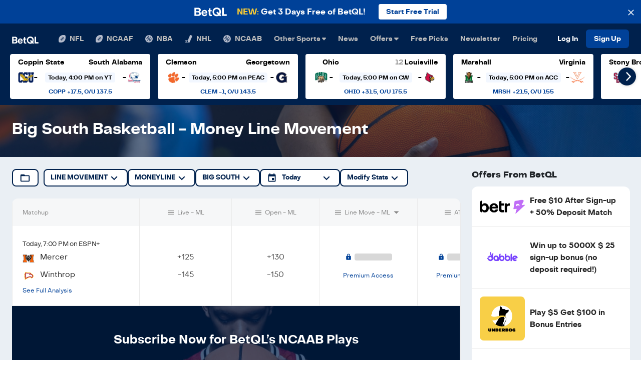

--- FILE ---
content_type: text/html; charset=utf-8
request_url: https://betql.co/ncaab/line-movement/moneyline/big-south
body_size: 56209
content:
<!DOCTYPE html><html lang="en" class="h-100 w-100"><head><meta name="twitter:card" content="summary_large_image"/><meta name="twitter:site" content="@betqlapp"/><meta name="twitter:creator" content="@betqlapp"/><meta property="fb:app_id" content="159390208060520"/><meta property="og:type" content="website"/><meta property="og:locale" content="en_US"/><meta property="og:site_name" content="BetQL"/><meta charSet="utf-8"/><meta name="viewport" content="width=device-width, initial-scale=1, shrink-to-fit=no"/><meta name="theme-color" content="#00214d"/><meta name="format-detection" content="telephone=no"/><title>Big South Basketball Moneyline Movement | BetQL</title><meta name="robots" content="noindex,follow"/><meta name="description" content="Check out BetQL for the latest Big South basketball money line movement. Get the most updated odds, lines, spreads, and picks from BetQL."/><meta property="og:title" content="Big South Basketball Moneyline Movement | BetQL"/><meta property="og:description" content="Check out BetQL for the latest Big South basketball money line movement. Get the most updated odds, lines, spreads, and picks from BetQL."/><meta property="og:url" content="https://betql.co/ncaab/line-movement"/><meta property="og:image" content="/og-image.png"/><meta property="og:image:alt" content="BetQL"/><meta name="next-head-count" content="19"/><link rel="shortcut icon" type="image/x-icon" href="/favicon.ico"/><link rel="manifest" href="/manifest.json"/><link rel="preconnect" href="https://api.segment.io"/><link rel="preconnect" href="https://fonts.googleapis.com"/><link rel="preconnect" href="https://secure.quantserve.com"/><link rel="preconnect" href="https://sessions.bugsnag.com"/><link rel="preconnect" href="https://betql-staging.prismic.io"/><link rel="preconnect" href="https://www.google-analytics.com"/><link rel="preconnect" href="https://sb.scorecardresearch.com"/><link rel="preconnect" href="https://connect.facebook.net"/><script src="https://www.dwin1.com/50141.js" type="text/javascript" defer=""></script><script>(function(w,d,s,l,i){w[l]=w[l]||[];w[l].push({'gtm.start':
              new Date().getTime(),event:'gtm.js'});var f=d.getElementsByTagName(s)[0],
              j=d.createElement(s),dl=l!='dataLayer'?'&l='+l:'';j.async=true;j.src=
              'https://www.googletagmanager.com/gtm.js?id='+i+dl;f.parentNode.insertBefore(j,f);
              })(window,document,'script','dataLayer','GTM-N779448');</script><script>function gtag(){dataLayer.push(arguments);}</script><script>// load Branch
              (function(b,r,a,n,c,h,_,s,d,k){if(!b[n]||!b[n]._q){for(;s<_.length;)c(h,_[s++]);d=r.createElement(a);d.async=1;d.src="https://cdn.branch.io/branch-latest.min.js";k=r.getElementsByTagName(a)[0];k.parentNode.insertBefore(d,k);b[n]=h}})(window,document,"script","branch",function(b,r){b[r]=function(){b._q.push([r,arguments])}},{_q:[],_v:1},"addListener applyCode autoAppIndex banner closeBanner closeJourney creditHistory credits data deepview deepviewCta first getCode init link logout redeem referrals removeListener sendSMS setBranchViewData setIdentity track validateCode trackCommerceEvent logEvent disableTracking qrCode".split(" "), 0);
              // init Branch
              branch.init('key_live_nc4Ns231c8kZMxIdIOmyKnfosueyrZ3y');</script><script>!function(){var analytics=window.analytics=window.analytics||[];if(!analytics.initialize)if(analytics.invoked)window.console&&console.error&&console.error("Segment snippet included twice.");else{analytics.invoked=!0;analytics.methods=["trackSubmit","trackClick","trackLink","trackForm","pageview","identify","reset","group","track","ready","alias","debug","page","once","off","on","addSourceMiddleware","addIntegrationMiddleware","setAnonymousId","addDestinationMiddleware"];analytics.factory=function(t){return function(){if(window.analytics.initialized)return window.analytics[t].apply(window.analytics,arguments);var e=Array.prototype.slice.call(arguments);e.unshift(t);analytics.push(e);return analytics}};for(var t=0;t<analytics.methods.length;t++){var key=analytics.methods[t];analytics[key]=analytics.factory(key)}analytics.load=function(key,t){var e=document.createElement("script");e.type="text/javascript";e.async=!0;e.src="https://cdn.segment.com/analytics.js/v1/" + key + "/analytics.min.js";var i=document.getElementsByTagName("script")[0];i.parentNode.insertBefore(e,i);analytics._loadOptions=t};analytics._writeKey="Ul3vpAwmYf7jRw6S7uIUM7VjlYRztExr";;analytics.SNIPPET_VERSION="4.16.0";
analytics.load("Ul3vpAwmYf7jRw6S7uIUM7VjlYRztExr");
analytics.page();
}}();</script><script>(function(c,a){if(!a.__SV){var b=window;try{var d,m,j,k=b.location,f=k.hash;d=function(a,b){return(m=a.match(RegExp(b+"=([^&]*)")))?m[1]:null};f&&d(f,"state")&&(j=JSON.parse(decodeURIComponent(d(f,"state"))),"mpeditor"===j.action&&(b.sessionStorage.setItem("_mpcehash",f),history.replaceState(j.desiredHash||"",c.title,k.pathname+k.search)))}catch(n){}var l,h;window.mixpanel=a;a._i=[];a.init=function(b,d,g){function c(b,i){var a=i.split(".");2==a.length&&(b=b[a[0]],i=a[1]);b[i]=function(){b.push([i].concat(Array.prototype.slice.call(arguments,
                0)))}}var e=a;"undefined"!==typeof g?e=a[g]=[]:g="mixpanel";e.people=e.people||[];e.toString=function(b){var a="mixpanel";"mixpanel"!==g&&(a+="."+g);b||(a+=" (stub)");return a};e.people.toString=function(){return e.toString(1)+".people (stub)"};l="disable time_event track track_pageview track_links track_forms track_with_groups add_group set_group remove_group register register_once alias unregister identify name_tag set_config reset opt_in_tracking opt_out_tracking has_opted_in_tracking has_opted_out_tracking clear_opt_in_out_tracking people.set people.set_once people.unset people.increment people.append people.union people.track_charge people.clear_charges people.delete_user people.remove".split(" ");
                for(h=0;h<l.length;h++)c(e,l[h]);var f="set set_once union unset remove delete".split(" ");e.get_group=function(){function a(c){b[c]=function(){call2_args=arguments;call2=[c].concat(Array.prototype.slice.call(call2_args,0));e.push([d,call2])}}for(var b={},d=["get_group"].concat(Array.prototype.slice.call(arguments,0)),c=0;c<f.length;c++)a(f[c]);return b};a._i.push([b,d,g])};a.__SV=1.2;b=c.createElement("script");b.type="text/javascript";b.async=!0;b.src="undefined"!==typeof MIXPANEL_CUSTOM_LIB_URL?
                MIXPANEL_CUSTOM_LIB_URL:"file:"===c.location.protocol&&"//cdn.mxpnl.com/libs/mixpanel-2-latest.min.js".match(/^\/\//)?"https://cdn.mxpnl.com/libs/mixpanel-2-latest.min.js":"//cdn.mxpnl.com/libs/mixpanel-2-latest.min.js";d=c.getElementsByTagName("script")[0];d.parentNode.insertBefore(b,d)}})(document,window.mixpanel||[]);
                mixpanel.init("cea3485b29560032e48910a736f94812");</script><script>!function(f,b,e,v,n,t,s)
                {if(f.fbq)return;n=f.fbq=function(){n.callMethod?
                n.callMethod.apply(n,arguments):n.queue.push(arguments)};
                if(!f._fbq)f._fbq=n;n.push=n;n.loaded=!0;n.version='2.0';
                n.queue=[];t=b.createElement(e);t.async=!0;
                t.src=v;s=b.getElementsByTagName(e)[0];
                s.parentNode.insertBefore(t,s)}(window, document,'script',
                'https://connect.facebook.net/en_US/fbevents.js');
                fbq('init', '344342939312573');
                fbq('track', 'PageView');</script><script defer="">(function initSib() {
                window.sib = { equeue: [], client_key: "3lnns8w3k3h9m7393gshe" };
                window.sendinblue = {}; for (var j = ['track', 'identify', 'trackLink', 'page'], i = 0; i < j.length; i++) { (function(k) { window.sendinblue[k] = function() { var arg = Array.prototype.slice.call(arguments); (window.sib[k] || function() { var t = {}; t[k] = arg; window.sib.equeue.push(t);})(arg[0], arg[1], arg[2]);};})(j[i]);}var n = document.createElement("script"),i = document.getElementsByTagName("script")[0]; n.type = "text/javascript", n.id = "sendinblue-js", n.async = !0, n.src = "https://sibautomation.com/sa.js?key=" + window.sib.client_key, i.parentNode.insertBefore(n, i), window.sendinblue.page();
            })();</script><script defer="" src="//static.cdn.prismic.io/prismic.js?repo=betql-staging&amp;new=true"></script><script defer="">
              !function(e,t,n,s,u,a){e.twq||(s=e.twq=function(){s.exe?s.exe.apply(s,arguments):s.queue.push(arguments);
              },s.version='1.1',s.queue=[],u=t.createElement(n),u.async=!0,u.src='https://static.ads-twitter.com/uwt.js',
              a=t.getElementsByTagName(n)[0],a.parentNode.insertBefore(u,a))}(window,document,'script');
              twq('config','o7g26');
              </script><style>:root, :host {
  --fa-font-solid: normal 900 1em/1 &#x27;Font Awesome 6 Solid&#x27;;
  --fa-font-regular: normal 400 1em/1 &#x27;Font Awesome 6 Regular&#x27;;
  --fa-font-light: normal 300 1em/1 &#x27;Font Awesome 6 Light&#x27;;
  --fa-font-thin: normal 100 1em/1 &#x27;Font Awesome 6 Thin&#x27;;
  --fa-font-duotone: normal 900 1em/1 &#x27;Font Awesome 6 Duotone&#x27;;
  --fa-font-sharp-solid: normal 900 1em/1 &#x27;Font Awesome 6 Sharp&#x27;;
  --fa-font-sharp-regular: normal 400 1em/1 &#x27;Font Awesome 6 Sharp&#x27;;
  --fa-font-sharp-light: normal 300 1em/1 &#x27;Font Awesome 6 Sharp&#x27;;
  --fa-font-brands: normal 400 1em/1 &#x27;Font Awesome 6 Brands&#x27;; }

svg:not(:root).svg-inline--fa, svg:not(:host).svg-inline--fa {
  overflow: visible;
  box-sizing: content-box; }

.svg-inline--fa {
  display: var(--fa-display, inline-block);
  height: 1em;
  overflow: visible;
  vertical-align: -.125em; }
  .svg-inline--fa.fa-2xs {
    vertical-align: 0.1em; }
  .svg-inline--fa.fa-xs {
    vertical-align: 0em; }
  .svg-inline--fa.fa-sm {
    vertical-align: -0.07143em; }
  .svg-inline--fa.fa-lg {
    vertical-align: -0.2em; }
  .svg-inline--fa.fa-xl {
    vertical-align: -0.25em; }
  .svg-inline--fa.fa-2xl {
    vertical-align: -0.3125em; }
  .svg-inline--fa.fa-pull-left {
    margin-right: var(--fa-pull-margin, 0.3em);
    width: auto; }
  .svg-inline--fa.fa-pull-right {
    margin-left: var(--fa-pull-margin, 0.3em);
    width: auto; }
  .svg-inline--fa.fa-li {
    width: var(--fa-li-width, 2em);
    top: 0.25em; }
  .svg-inline--fa.fa-fw {
    width: var(--fa-fw-width, 1.25em); }

.fa-layers svg.svg-inline--fa {
  bottom: 0;
  left: 0;
  margin: auto;
  position: absolute;
  right: 0;
  top: 0; }

.fa-layers-text, .fa-layers-counter {
  display: inline-block;
  position: absolute;
  text-align: center; }

.fa-layers {
  display: inline-block;
  height: 1em;
  position: relative;
  text-align: center;
  vertical-align: -.125em;
  width: 1em; }
  .fa-layers svg.svg-inline--fa {
    -webkit-transform-origin: center center;
            transform-origin: center center; }

.fa-layers-text {
  left: 50%;
  top: 50%;
  -webkit-transform: translate(-50%, -50%);
          transform: translate(-50%, -50%);
  -webkit-transform-origin: center center;
          transform-origin: center center; }

.fa-layers-counter {
  background-color: var(--fa-counter-background-color, #ff253a);
  border-radius: var(--fa-counter-border-radius, 1em);
  box-sizing: border-box;
  color: var(--fa-inverse, #fff);
  line-height: var(--fa-counter-line-height, 1);
  max-width: var(--fa-counter-max-width, 5em);
  min-width: var(--fa-counter-min-width, 1.5em);
  overflow: hidden;
  padding: var(--fa-counter-padding, 0.25em 0.5em);
  right: var(--fa-right, 0);
  text-overflow: ellipsis;
  top: var(--fa-top, 0);
  -webkit-transform: scale(var(--fa-counter-scale, 0.25));
          transform: scale(var(--fa-counter-scale, 0.25));
  -webkit-transform-origin: top right;
          transform-origin: top right; }

.fa-layers-bottom-right {
  bottom: var(--fa-bottom, 0);
  right: var(--fa-right, 0);
  top: auto;
  -webkit-transform: scale(var(--fa-layers-scale, 0.25));
          transform: scale(var(--fa-layers-scale, 0.25));
  -webkit-transform-origin: bottom right;
          transform-origin: bottom right; }

.fa-layers-bottom-left {
  bottom: var(--fa-bottom, 0);
  left: var(--fa-left, 0);
  right: auto;
  top: auto;
  -webkit-transform: scale(var(--fa-layers-scale, 0.25));
          transform: scale(var(--fa-layers-scale, 0.25));
  -webkit-transform-origin: bottom left;
          transform-origin: bottom left; }

.fa-layers-top-right {
  top: var(--fa-top, 0);
  right: var(--fa-right, 0);
  -webkit-transform: scale(var(--fa-layers-scale, 0.25));
          transform: scale(var(--fa-layers-scale, 0.25));
  -webkit-transform-origin: top right;
          transform-origin: top right; }

.fa-layers-top-left {
  left: var(--fa-left, 0);
  right: auto;
  top: var(--fa-top, 0);
  -webkit-transform: scale(var(--fa-layers-scale, 0.25));
          transform: scale(var(--fa-layers-scale, 0.25));
  -webkit-transform-origin: top left;
          transform-origin: top left; }

.fa-1x {
  font-size: 1em; }

.fa-2x {
  font-size: 2em; }

.fa-3x {
  font-size: 3em; }

.fa-4x {
  font-size: 4em; }

.fa-5x {
  font-size: 5em; }

.fa-6x {
  font-size: 6em; }

.fa-7x {
  font-size: 7em; }

.fa-8x {
  font-size: 8em; }

.fa-9x {
  font-size: 9em; }

.fa-10x {
  font-size: 10em; }

.fa-2xs {
  font-size: 0.625em;
  line-height: 0.1em;
  vertical-align: 0.225em; }

.fa-xs {
  font-size: 0.75em;
  line-height: 0.08333em;
  vertical-align: 0.125em; }

.fa-sm {
  font-size: 0.875em;
  line-height: 0.07143em;
  vertical-align: 0.05357em; }

.fa-lg {
  font-size: 1.25em;
  line-height: 0.05em;
  vertical-align: -0.075em; }

.fa-xl {
  font-size: 1.5em;
  line-height: 0.04167em;
  vertical-align: -0.125em; }

.fa-2xl {
  font-size: 2em;
  line-height: 0.03125em;
  vertical-align: -0.1875em; }

.fa-fw {
  text-align: center;
  width: 1.25em; }

.fa-ul {
  list-style-type: none;
  margin-left: var(--fa-li-margin, 2.5em);
  padding-left: 0; }
  .fa-ul &gt; li {
    position: relative; }

.fa-li {
  left: calc(var(--fa-li-width, 2em) * -1);
  position: absolute;
  text-align: center;
  width: var(--fa-li-width, 2em);
  line-height: inherit; }

.fa-border {
  border-color: var(--fa-border-color, #eee);
  border-radius: var(--fa-border-radius, 0.1em);
  border-style: var(--fa-border-style, solid);
  border-width: var(--fa-border-width, 0.08em);
  padding: var(--fa-border-padding, 0.2em 0.25em 0.15em); }

.fa-pull-left {
  float: left;
  margin-right: var(--fa-pull-margin, 0.3em); }

.fa-pull-right {
  float: right;
  margin-left: var(--fa-pull-margin, 0.3em); }

.fa-beat {
  -webkit-animation-name: fa-beat;
          animation-name: fa-beat;
  -webkit-animation-delay: var(--fa-animation-delay, 0s);
          animation-delay: var(--fa-animation-delay, 0s);
  -webkit-animation-direction: var(--fa-animation-direction, normal);
          animation-direction: var(--fa-animation-direction, normal);
  -webkit-animation-duration: var(--fa-animation-duration, 1s);
          animation-duration: var(--fa-animation-duration, 1s);
  -webkit-animation-iteration-count: var(--fa-animation-iteration-count, infinite);
          animation-iteration-count: var(--fa-animation-iteration-count, infinite);
  -webkit-animation-timing-function: var(--fa-animation-timing, ease-in-out);
          animation-timing-function: var(--fa-animation-timing, ease-in-out); }

.fa-bounce {
  -webkit-animation-name: fa-bounce;
          animation-name: fa-bounce;
  -webkit-animation-delay: var(--fa-animation-delay, 0s);
          animation-delay: var(--fa-animation-delay, 0s);
  -webkit-animation-direction: var(--fa-animation-direction, normal);
          animation-direction: var(--fa-animation-direction, normal);
  -webkit-animation-duration: var(--fa-animation-duration, 1s);
          animation-duration: var(--fa-animation-duration, 1s);
  -webkit-animation-iteration-count: var(--fa-animation-iteration-count, infinite);
          animation-iteration-count: var(--fa-animation-iteration-count, infinite);
  -webkit-animation-timing-function: var(--fa-animation-timing, cubic-bezier(0.28, 0.84, 0.42, 1));
          animation-timing-function: var(--fa-animation-timing, cubic-bezier(0.28, 0.84, 0.42, 1)); }

.fa-fade {
  -webkit-animation-name: fa-fade;
          animation-name: fa-fade;
  -webkit-animation-delay: var(--fa-animation-delay, 0s);
          animation-delay: var(--fa-animation-delay, 0s);
  -webkit-animation-direction: var(--fa-animation-direction, normal);
          animation-direction: var(--fa-animation-direction, normal);
  -webkit-animation-duration: var(--fa-animation-duration, 1s);
          animation-duration: var(--fa-animation-duration, 1s);
  -webkit-animation-iteration-count: var(--fa-animation-iteration-count, infinite);
          animation-iteration-count: var(--fa-animation-iteration-count, infinite);
  -webkit-animation-timing-function: var(--fa-animation-timing, cubic-bezier(0.4, 0, 0.6, 1));
          animation-timing-function: var(--fa-animation-timing, cubic-bezier(0.4, 0, 0.6, 1)); }

.fa-beat-fade {
  -webkit-animation-name: fa-beat-fade;
          animation-name: fa-beat-fade;
  -webkit-animation-delay: var(--fa-animation-delay, 0s);
          animation-delay: var(--fa-animation-delay, 0s);
  -webkit-animation-direction: var(--fa-animation-direction, normal);
          animation-direction: var(--fa-animation-direction, normal);
  -webkit-animation-duration: var(--fa-animation-duration, 1s);
          animation-duration: var(--fa-animation-duration, 1s);
  -webkit-animation-iteration-count: var(--fa-animation-iteration-count, infinite);
          animation-iteration-count: var(--fa-animation-iteration-count, infinite);
  -webkit-animation-timing-function: var(--fa-animation-timing, cubic-bezier(0.4, 0, 0.6, 1));
          animation-timing-function: var(--fa-animation-timing, cubic-bezier(0.4, 0, 0.6, 1)); }

.fa-flip {
  -webkit-animation-name: fa-flip;
          animation-name: fa-flip;
  -webkit-animation-delay: var(--fa-animation-delay, 0s);
          animation-delay: var(--fa-animation-delay, 0s);
  -webkit-animation-direction: var(--fa-animation-direction, normal);
          animation-direction: var(--fa-animation-direction, normal);
  -webkit-animation-duration: var(--fa-animation-duration, 1s);
          animation-duration: var(--fa-animation-duration, 1s);
  -webkit-animation-iteration-count: var(--fa-animation-iteration-count, infinite);
          animation-iteration-count: var(--fa-animation-iteration-count, infinite);
  -webkit-animation-timing-function: var(--fa-animation-timing, ease-in-out);
          animation-timing-function: var(--fa-animation-timing, ease-in-out); }

.fa-shake {
  -webkit-animation-name: fa-shake;
          animation-name: fa-shake;
  -webkit-animation-delay: var(--fa-animation-delay, 0s);
          animation-delay: var(--fa-animation-delay, 0s);
  -webkit-animation-direction: var(--fa-animation-direction, normal);
          animation-direction: var(--fa-animation-direction, normal);
  -webkit-animation-duration: var(--fa-animation-duration, 1s);
          animation-duration: var(--fa-animation-duration, 1s);
  -webkit-animation-iteration-count: var(--fa-animation-iteration-count, infinite);
          animation-iteration-count: var(--fa-animation-iteration-count, infinite);
  -webkit-animation-timing-function: var(--fa-animation-timing, linear);
          animation-timing-function: var(--fa-animation-timing, linear); }

.fa-spin {
  -webkit-animation-name: fa-spin;
          animation-name: fa-spin;
  -webkit-animation-delay: var(--fa-animation-delay, 0s);
          animation-delay: var(--fa-animation-delay, 0s);
  -webkit-animation-direction: var(--fa-animation-direction, normal);
          animation-direction: var(--fa-animation-direction, normal);
  -webkit-animation-duration: var(--fa-animation-duration, 2s);
          animation-duration: var(--fa-animation-duration, 2s);
  -webkit-animation-iteration-count: var(--fa-animation-iteration-count, infinite);
          animation-iteration-count: var(--fa-animation-iteration-count, infinite);
  -webkit-animation-timing-function: var(--fa-animation-timing, linear);
          animation-timing-function: var(--fa-animation-timing, linear); }

.fa-spin-reverse {
  --fa-animation-direction: reverse; }

.fa-pulse,
.fa-spin-pulse {
  -webkit-animation-name: fa-spin;
          animation-name: fa-spin;
  -webkit-animation-direction: var(--fa-animation-direction, normal);
          animation-direction: var(--fa-animation-direction, normal);
  -webkit-animation-duration: var(--fa-animation-duration, 1s);
          animation-duration: var(--fa-animation-duration, 1s);
  -webkit-animation-iteration-count: var(--fa-animation-iteration-count, infinite);
          animation-iteration-count: var(--fa-animation-iteration-count, infinite);
  -webkit-animation-timing-function: var(--fa-animation-timing, steps(8));
          animation-timing-function: var(--fa-animation-timing, steps(8)); }

@media (prefers-reduced-motion: reduce) {
  .fa-beat,
  .fa-bounce,
  .fa-fade,
  .fa-beat-fade,
  .fa-flip,
  .fa-pulse,
  .fa-shake,
  .fa-spin,
  .fa-spin-pulse {
    -webkit-animation-delay: -1ms;
            animation-delay: -1ms;
    -webkit-animation-duration: 1ms;
            animation-duration: 1ms;
    -webkit-animation-iteration-count: 1;
            animation-iteration-count: 1;
    -webkit-transition-delay: 0s;
            transition-delay: 0s;
    -webkit-transition-duration: 0s;
            transition-duration: 0s; } }

@-webkit-keyframes fa-beat {
  0%, 90% {
    -webkit-transform: scale(1);
            transform: scale(1); }
  45% {
    -webkit-transform: scale(var(--fa-beat-scale, 1.25));
            transform: scale(var(--fa-beat-scale, 1.25)); } }

@keyframes fa-beat {
  0%, 90% {
    -webkit-transform: scale(1);
            transform: scale(1); }
  45% {
    -webkit-transform: scale(var(--fa-beat-scale, 1.25));
            transform: scale(var(--fa-beat-scale, 1.25)); } }

@-webkit-keyframes fa-bounce {
  0% {
    -webkit-transform: scale(1, 1) translateY(0);
            transform: scale(1, 1) translateY(0); }
  10% {
    -webkit-transform: scale(var(--fa-bounce-start-scale-x, 1.1), var(--fa-bounce-start-scale-y, 0.9)) translateY(0);
            transform: scale(var(--fa-bounce-start-scale-x, 1.1), var(--fa-bounce-start-scale-y, 0.9)) translateY(0); }
  30% {
    -webkit-transform: scale(var(--fa-bounce-jump-scale-x, 0.9), var(--fa-bounce-jump-scale-y, 1.1)) translateY(var(--fa-bounce-height, -0.5em));
            transform: scale(var(--fa-bounce-jump-scale-x, 0.9), var(--fa-bounce-jump-scale-y, 1.1)) translateY(var(--fa-bounce-height, -0.5em)); }
  50% {
    -webkit-transform: scale(var(--fa-bounce-land-scale-x, 1.05), var(--fa-bounce-land-scale-y, 0.95)) translateY(0);
            transform: scale(var(--fa-bounce-land-scale-x, 1.05), var(--fa-bounce-land-scale-y, 0.95)) translateY(0); }
  57% {
    -webkit-transform: scale(1, 1) translateY(var(--fa-bounce-rebound, -0.125em));
            transform: scale(1, 1) translateY(var(--fa-bounce-rebound, -0.125em)); }
  64% {
    -webkit-transform: scale(1, 1) translateY(0);
            transform: scale(1, 1) translateY(0); }
  100% {
    -webkit-transform: scale(1, 1) translateY(0);
            transform: scale(1, 1) translateY(0); } }

@keyframes fa-bounce {
  0% {
    -webkit-transform: scale(1, 1) translateY(0);
            transform: scale(1, 1) translateY(0); }
  10% {
    -webkit-transform: scale(var(--fa-bounce-start-scale-x, 1.1), var(--fa-bounce-start-scale-y, 0.9)) translateY(0);
            transform: scale(var(--fa-bounce-start-scale-x, 1.1), var(--fa-bounce-start-scale-y, 0.9)) translateY(0); }
  30% {
    -webkit-transform: scale(var(--fa-bounce-jump-scale-x, 0.9), var(--fa-bounce-jump-scale-y, 1.1)) translateY(var(--fa-bounce-height, -0.5em));
            transform: scale(var(--fa-bounce-jump-scale-x, 0.9), var(--fa-bounce-jump-scale-y, 1.1)) translateY(var(--fa-bounce-height, -0.5em)); }
  50% {
    -webkit-transform: scale(var(--fa-bounce-land-scale-x, 1.05), var(--fa-bounce-land-scale-y, 0.95)) translateY(0);
            transform: scale(var(--fa-bounce-land-scale-x, 1.05), var(--fa-bounce-land-scale-y, 0.95)) translateY(0); }
  57% {
    -webkit-transform: scale(1, 1) translateY(var(--fa-bounce-rebound, -0.125em));
            transform: scale(1, 1) translateY(var(--fa-bounce-rebound, -0.125em)); }
  64% {
    -webkit-transform: scale(1, 1) translateY(0);
            transform: scale(1, 1) translateY(0); }
  100% {
    -webkit-transform: scale(1, 1) translateY(0);
            transform: scale(1, 1) translateY(0); } }

@-webkit-keyframes fa-fade {
  50% {
    opacity: var(--fa-fade-opacity, 0.4); } }

@keyframes fa-fade {
  50% {
    opacity: var(--fa-fade-opacity, 0.4); } }

@-webkit-keyframes fa-beat-fade {
  0%, 100% {
    opacity: var(--fa-beat-fade-opacity, 0.4);
    -webkit-transform: scale(1);
            transform: scale(1); }
  50% {
    opacity: 1;
    -webkit-transform: scale(var(--fa-beat-fade-scale, 1.125));
            transform: scale(var(--fa-beat-fade-scale, 1.125)); } }

@keyframes fa-beat-fade {
  0%, 100% {
    opacity: var(--fa-beat-fade-opacity, 0.4);
    -webkit-transform: scale(1);
            transform: scale(1); }
  50% {
    opacity: 1;
    -webkit-transform: scale(var(--fa-beat-fade-scale, 1.125));
            transform: scale(var(--fa-beat-fade-scale, 1.125)); } }

@-webkit-keyframes fa-flip {
  50% {
    -webkit-transform: rotate3d(var(--fa-flip-x, 0), var(--fa-flip-y, 1), var(--fa-flip-z, 0), var(--fa-flip-angle, -180deg));
            transform: rotate3d(var(--fa-flip-x, 0), var(--fa-flip-y, 1), var(--fa-flip-z, 0), var(--fa-flip-angle, -180deg)); } }

@keyframes fa-flip {
  50% {
    -webkit-transform: rotate3d(var(--fa-flip-x, 0), var(--fa-flip-y, 1), var(--fa-flip-z, 0), var(--fa-flip-angle, -180deg));
            transform: rotate3d(var(--fa-flip-x, 0), var(--fa-flip-y, 1), var(--fa-flip-z, 0), var(--fa-flip-angle, -180deg)); } }

@-webkit-keyframes fa-shake {
  0% {
    -webkit-transform: rotate(-15deg);
            transform: rotate(-15deg); }
  4% {
    -webkit-transform: rotate(15deg);
            transform: rotate(15deg); }
  8%, 24% {
    -webkit-transform: rotate(-18deg);
            transform: rotate(-18deg); }
  12%, 28% {
    -webkit-transform: rotate(18deg);
            transform: rotate(18deg); }
  16% {
    -webkit-transform: rotate(-22deg);
            transform: rotate(-22deg); }
  20% {
    -webkit-transform: rotate(22deg);
            transform: rotate(22deg); }
  32% {
    -webkit-transform: rotate(-12deg);
            transform: rotate(-12deg); }
  36% {
    -webkit-transform: rotate(12deg);
            transform: rotate(12deg); }
  40%, 100% {
    -webkit-transform: rotate(0deg);
            transform: rotate(0deg); } }

@keyframes fa-shake {
  0% {
    -webkit-transform: rotate(-15deg);
            transform: rotate(-15deg); }
  4% {
    -webkit-transform: rotate(15deg);
            transform: rotate(15deg); }
  8%, 24% {
    -webkit-transform: rotate(-18deg);
            transform: rotate(-18deg); }
  12%, 28% {
    -webkit-transform: rotate(18deg);
            transform: rotate(18deg); }
  16% {
    -webkit-transform: rotate(-22deg);
            transform: rotate(-22deg); }
  20% {
    -webkit-transform: rotate(22deg);
            transform: rotate(22deg); }
  32% {
    -webkit-transform: rotate(-12deg);
            transform: rotate(-12deg); }
  36% {
    -webkit-transform: rotate(12deg);
            transform: rotate(12deg); }
  40%, 100% {
    -webkit-transform: rotate(0deg);
            transform: rotate(0deg); } }

@-webkit-keyframes fa-spin {
  0% {
    -webkit-transform: rotate(0deg);
            transform: rotate(0deg); }
  100% {
    -webkit-transform: rotate(360deg);
            transform: rotate(360deg); } }

@keyframes fa-spin {
  0% {
    -webkit-transform: rotate(0deg);
            transform: rotate(0deg); }
  100% {
    -webkit-transform: rotate(360deg);
            transform: rotate(360deg); } }

.fa-rotate-90 {
  -webkit-transform: rotate(90deg);
          transform: rotate(90deg); }

.fa-rotate-180 {
  -webkit-transform: rotate(180deg);
          transform: rotate(180deg); }

.fa-rotate-270 {
  -webkit-transform: rotate(270deg);
          transform: rotate(270deg); }

.fa-flip-horizontal {
  -webkit-transform: scale(-1, 1);
          transform: scale(-1, 1); }

.fa-flip-vertical {
  -webkit-transform: scale(1, -1);
          transform: scale(1, -1); }

.fa-flip-both,
.fa-flip-horizontal.fa-flip-vertical {
  -webkit-transform: scale(-1, -1);
          transform: scale(-1, -1); }

.fa-rotate-by {
  -webkit-transform: rotate(var(--fa-rotate-angle, none));
          transform: rotate(var(--fa-rotate-angle, none)); }

.fa-stack {
  display: inline-block;
  vertical-align: middle;
  height: 2em;
  position: relative;
  width: 2.5em; }

.fa-stack-1x,
.fa-stack-2x {
  bottom: 0;
  left: 0;
  margin: auto;
  position: absolute;
  right: 0;
  top: 0;
  z-index: var(--fa-stack-z-index, auto); }

.svg-inline--fa.fa-stack-1x {
  height: 1em;
  width: 1.25em; }

.svg-inline--fa.fa-stack-2x {
  height: 2em;
  width: 2.5em; }

.fa-inverse {
  color: var(--fa-inverse, #fff); }

.sr-only,
.fa-sr-only {
  position: absolute;
  width: 1px;
  height: 1px;
  padding: 0;
  margin: -1px;
  overflow: hidden;
  clip: rect(0, 0, 0, 0);
  white-space: nowrap;
  border-width: 0; }

.sr-only-focusable:not(:focus),
.fa-sr-only-focusable:not(:focus) {
  position: absolute;
  width: 1px;
  height: 1px;
  padding: 0;
  margin: -1px;
  overflow: hidden;
  clip: rect(0, 0, 0, 0);
  white-space: nowrap;
  border-width: 0; }

.svg-inline--fa .fa-primary {
  fill: var(--fa-primary-color, currentColor);
  opacity: var(--fa-primary-opacity, 1); }

.svg-inline--fa .fa-secondary {
  fill: var(--fa-secondary-color, currentColor);
  opacity: var(--fa-secondary-opacity, 0.4); }

.svg-inline--fa.fa-swap-opacity .fa-primary {
  opacity: var(--fa-secondary-opacity, 0.4); }

.svg-inline--fa.fa-swap-opacity .fa-secondary {
  opacity: var(--fa-primary-opacity, 1); }

.svg-inline--fa mask .fa-primary,
.svg-inline--fa mask .fa-secondary {
  fill: black; }

.fad.fa-inverse,
.fa-duotone.fa-inverse {
  color: var(--fa-inverse, #fff); }
</style><script defer="">!function(){var e=window.AdvertiserMaxTrack=window.AdvertiserMaxTrack||[];
              if(e.invoked)window.console&&console.error&&console.error("FlexOffers library was included more than once.");
              else{e.invoked=!0,e.methods=["init","getClick","track"],e.factory=function(r){return function(){var t=Array.prototype.slice.call(arguments);
              return t.unshift(r),e.push(t),e}};for(var r=0;r<e.methods.length;r++){var t=e.methods[r];e[t]=e.factory(t)}e.init=function(r){var t=document.createElement("script");t.type="text/javascript",t.async=!0,t.src="https://advertisermax.flexoffers.com/vendors/advertisermax/advertisermax.tracking.lib.js";
              var n=document.getElementsByTagName("script")[0];n.parentNode.insertBefore(t,n),e.advertiserId=r}}}();
              AdvertiserMaxTrack.init("d4c374e6-862f-4ebd-83cc-d5129ffd9ab1");
              AdvertiserMaxTrack.getClick();
              </script><noscript data-n-css=""></noscript><script defer="" nomodule="" src="/_next/static/chunks/polyfills-c67a75d1b6f99dc8.js"></script><script src="/_next/static/chunks/webpack-bb68d41e990212b2.js" defer=""></script><script src="/_next/static/chunks/framework-b78bc773b89d3272.js" defer=""></script><script src="/_next/static/chunks/main-62f178bde2ecce0b.js" defer=""></script><script src="/_next/static/chunks/pages/_app-aaa6e4f924437286.js" defer=""></script><script src="/_next/static/chunks/8570-ca8296de6d872c30.js" defer=""></script><script src="/_next/static/chunks/5132-e7046e9da7775c52.js" defer=""></script><script src="/_next/static/chunks/4742-9905a7dc62a37701.js" defer=""></script><script src="/_next/static/chunks/4390-ebfdd1e45a0f470c.js" defer=""></script><script src="/_next/static/chunks/8591-d21453352e011f8c.js" defer=""></script><script src="/_next/static/chunks/6451-80f5af91951508b8.js" defer=""></script><script src="/_next/static/chunks/5452-7cd9d06c075242e3.js" defer=""></script><script src="/_next/static/chunks/pages/%5Bsport%5D/%5B...page%5D-a76d8f5b2c1f5001.js" defer=""></script><script src="/_next/static/b248a4631733c8cf4ae0b7a486d896733941dbd3/_buildManifest.js" defer=""></script><script src="/_next/static/b248a4631733c8cf4ae0b7a486d896733941dbd3/_ssgManifest.js" defer=""></script><style id="__jsx-8bd1a68c407fcd77">@font-face{font-family:"Object Sans";src:url("/fonts/objectsans-regular-webfont.woff")format("woff");font-weight:normal;font-style:normal;font-display:swap}@font-face{font-family:"Object Sans";src:url("/fonts/objectsans-slanted-webfont.woff")format("woff");font-weight:normal;font-style:italic;font-display:swap}@font-face{font-family:"Object Sans";src:url("/fonts/objectsans-bold-webfont.woff")format("woff");font-weight:bold;font-style:normal;font-display:swap}@font-face{font-family:"Object Sans";src:url("/fonts/objectsans-boldslanted-webfont.woff")format("woff");font-weight:bold;font-style:italic;font-display:swap}@font-face{font-family:"Object Sans";src:url("/fonts/objectsans-heavy-webfont.woff")format("woff");font-weight:900;font-style:normal;font-display:swap}@font-face{font-family:"Object Sans";src:url("/fonts/objectsans-heavyslanted-webfont.woff")format("woff");font-weight:900;font-style:italic;font-display:swap}@font-face{font-family:"Telegraf";src:url("/fonts/telegraf-regular-webfont.woff")format("woff");font-weight:normal;font-style:normal;font-display:swap}@font-face{font-family:"Telegraf";src:url("/fonts/telegraf-bold-webfont.woff")format("woff");font-weight:bold;font-style:normal;font-display:swap}@font-face{font-family:"Telegraf";src:url("/fonts/telegraf-ultrabold-webfont.woff")format("woff");font-weight:900;font-style:normal;font-display:swap}*,*::before,*::after{-webkit-box-sizing:border-box;-moz-box-sizing:border-box;box-sizing:border-box}html{font-family:sans-serif;line-height:1.15;-webkit-text-size-adjust:100%;-webkit-tap-highlight-color:rgba(0,0,0,0)}article,aside,figcaption,figure,footer,header,hgroup,main,nav,section{display:block}body{margin:0;font-family:"Object Sans",sans-serif;font-size:1rem;font-weight:400;line-height:1.5;color:#212529;text-align:left;background-color:#fff}[tabindex="-1"]:focus:not(:focus-visible){outline:0!important}hr{-webkit-box-sizing:content-box;-moz-box-sizing:content-box;box-sizing:content-box;height:0;overflow:visible}h1,h2,h3,h4,h5,h6{margin-top:0;margin-bottom:.5rem}p{margin-top:0;margin-bottom:1rem}abbr[title],abbr[data-original-title]{text-decoration:underline;-webkit-text-decoration:underline dotted;-moz-text-decoration:underline dotted;text-decoration:underline dotted;cursor:help;border-bottom:0;-webkit-text-decoration-skip-ink:none;text-decoration-skip-ink:none}address{margin-bottom:1rem;font-style:normal;line-height:inherit}ol,ul,dl{margin-top:0;margin-bottom:1rem}ol ol,ul ul,ol ul,ul ol{margin-bottom:0}dt{font-weight:700}dd{margin-bottom:.5rem;margin-left:0}blockquote{margin:0 0 1rem}b,strong{font-weight:bolder}small{font-size:80%}sub,sup{position:relative;font-size:75%;line-height:0;vertical-align:baseline}sub{bottom:-.25em}sup{top:-.5em}a{color:#004198;text-decoration:none;background-color:rgba(0,0,0,0)}a:hover{color:#00204c;text-decoration:underline}a:not([href]):not([class]){color:inherit;text-decoration:none}a:not([href]):not([class]):hover{color:inherit;text-decoration:none}pre,code,kbd,samp{font-family:SFMono-Regular,Menlo,Monaco,Consolas,"Liberation Mono","Courier New",monospace;font-size:1em}pre{margin-top:0;margin-bottom:1rem;overflow:auto;-ms-overflow-style:scrollbar}figure{margin:0 0 1rem}img{vertical-align:middle;border-style:none}svg{overflow:hidden;vertical-align:middle}table{border-collapse:collapse}caption{padding-top:.75rem;padding-bottom:.75rem;color:#6c757d;text-align:left;caption-side:bottom}th{text-align:inherit;text-align:-webkit-match-parent}label{display:inline-block;margin-bottom:.5rem}button{-webkit-border-radius:0;-moz-border-radius:0;border-radius:0}button:focus:not(:focus-visible){outline:0}input,button,select,optgroup,textarea{margin:0;font-family:inherit;font-size:inherit;line-height:inherit}button,input{overflow:visible}button,select{text-transform:none}[role=button]{cursor:pointer}select{word-wrap:normal}button,[type=button],[type=reset],[type=submit]{-webkit-appearance:button}button:not(:disabled),[type=button]:not(:disabled),[type=reset]:not(:disabled),[type=submit]:not(:disabled){cursor:pointer}button::-moz-focus-inner,[type=button]::-moz-focus-inner,[type=reset]::-moz-focus-inner,[type=submit]::-moz-focus-inner{padding:0;border-style:none}input[type=radio],input[type=checkbox]{-webkit-box-sizing:border-box;-moz-box-sizing:border-box;box-sizing:border-box;padding:0}textarea{overflow:auto;resize:vertical}fieldset{min-width:0;padding:0;margin:0;border:0}legend{display:block;width:100%;max-width:100%;padding:0;margin-bottom:.5rem;font-size:1.5rem;line-height:inherit;color:inherit;white-space:normal}progress{vertical-align:baseline}[type=number]::-webkit-inner-spin-button,[type=number]::-webkit-outer-spin-button{height:auto}[type=search]{outline-offset:-2px;-webkit-appearance:none}[type=search]::-webkit-search-decoration{-webkit-appearance:none}::-webkit-file-upload-button{font:inherit;-webkit-appearance:button}output{display:inline-block}summary{display:list-item;cursor:pointer}template{display:none}[hidden]{display:none!important}.container,.container-fluid,.container-xl,.container-lg,.container-md,.container-sm{width:100%;padding-right:15px;padding-left:15px;margin-right:auto;margin-left:auto}@media(min-width:576px){.container-sm,.container{max-width:540px}}@media(min-width:768px){.container-md,.container-sm,.container{max-width:720px}}@media(min-width:992px){.container-lg,.container-md,.container-sm,.container{max-width:960px}}@media(min-width:1200px){.container-xl,.container-lg,.container-md,.container-sm,.container{max-width:1140px}}.row{display:-webkit-box;display:-webkit-flex;display:-moz-box;display:-ms-flexbox;display:flex;-webkit-flex-wrap:wrap;-ms-flex-wrap:wrap;flex-wrap:wrap;margin-right:-15px;margin-left:-15px}.no-gutters{margin-right:0;margin-left:0}.no-gutters>.col,.no-gutters>[class*=col-]{padding-right:0;padding-left:0}.col-xl,.col-xl-auto,.col-xl-12,.col-xl-11,.col-xl-10,.col-xl-9,.col-xl-8,.col-xl-7,.col-xl-6,.col-xl-5,.col-xl-4,.col-xl-3,.col-xl-2,.col-xl-1,.col-lg,.col-lg-auto,.col-lg-12,.col-lg-11,.col-lg-10,.col-lg-9,.col-lg-8,.col-lg-7,.col-lg-6,.col-lg-5,.col-lg-4,.col-lg-3,.col-lg-2,.col-lg-1,.col-md,.col-md-auto,.col-md-12,.col-md-11,.col-md-10,.col-md-9,.col-md-8,.col-md-7,.col-md-6,.col-md-5,.col-md-4,.col-md-3,.col-md-2,.col-md-1,.col-sm,.col-sm-auto,.col-sm-12,.col-sm-11,.col-sm-10,.col-sm-9,.col-sm-8,.col-sm-7,.col-sm-6,.col-sm-5,.col-sm-4,.col-sm-3,.col-sm-2,.col-sm-1,.col,.col-auto,.col-12,.col-11,.col-10,.col-9,.col-8,.col-7,.col-6,.col-5,.col-4,.col-3,.col-2,.col-1{position:relative;width:100%;padding-right:15px;padding-left:15px}.col{-webkit-flex-basis:0;-ms-flex-preferred-size:0;flex-basis:0;-webkit-box-flex:1;-webkit-flex-grow:1;-moz-box-flex:1;-ms-flex-positive:1;flex-grow:1;max-width:100%}.row-cols-1>*{-webkit-box-flex:0;-webkit-flex:0 0 100%;-moz-box-flex:0;-ms-flex:0 0 100%;flex:0 0 100%;max-width:100%}.row-cols-2>*{-webkit-box-flex:0;-webkit-flex:0 0 50%;-moz-box-flex:0;-ms-flex:0 0 50%;flex:0 0 50%;max-width:50%}.row-cols-3>*{-webkit-box-flex:0;-webkit-flex:0 0 33.3333333333%;-moz-box-flex:0;-ms-flex:0 0 33.3333333333%;flex:0 0 33.3333333333%;max-width:33.3333333333%}.row-cols-4>*{-webkit-box-flex:0;-webkit-flex:0 0 25%;-moz-box-flex:0;-ms-flex:0 0 25%;flex:0 0 25%;max-width:25%}.row-cols-5>*{-webkit-box-flex:0;-webkit-flex:0 0 20%;-moz-box-flex:0;-ms-flex:0 0 20%;flex:0 0 20%;max-width:20%}.row-cols-6>*{-webkit-box-flex:0;-webkit-flex:0 0 16.6666666667%;-moz-box-flex:0;-ms-flex:0 0 16.6666666667%;flex:0 0 16.6666666667%;max-width:16.6666666667%}.col-auto{-webkit-box-flex:0;-webkit-flex:0 0 auto;-moz-box-flex:0;-ms-flex:0 0 auto;flex:0 0 auto;width:auto;max-width:100%}.col-1{-webkit-box-flex:0;-webkit-flex:0 0 8.33333333%;-moz-box-flex:0;-ms-flex:0 0 8.33333333%;flex:0 0 8.33333333%;max-width:8.33333333%}.col-2{-webkit-box-flex:0;-webkit-flex:0 0 16.66666667%;-moz-box-flex:0;-ms-flex:0 0 16.66666667%;flex:0 0 16.66666667%;max-width:16.66666667%}.col-3{-webkit-box-flex:0;-webkit-flex:0 0 25%;-moz-box-flex:0;-ms-flex:0 0 25%;flex:0 0 25%;max-width:25%}.col-4{-webkit-box-flex:0;-webkit-flex:0 0 33.33333333%;-moz-box-flex:0;-ms-flex:0 0 33.33333333%;flex:0 0 33.33333333%;max-width:33.33333333%}.col-5{-webkit-box-flex:0;-webkit-flex:0 0 41.66666667%;-moz-box-flex:0;-ms-flex:0 0 41.66666667%;flex:0 0 41.66666667%;max-width:41.66666667%}.col-6{-webkit-box-flex:0;-webkit-flex:0 0 50%;-moz-box-flex:0;-ms-flex:0 0 50%;flex:0 0 50%;max-width:50%}.col-7{-webkit-box-flex:0;-webkit-flex:0 0 58.33333333%;-moz-box-flex:0;-ms-flex:0 0 58.33333333%;flex:0 0 58.33333333%;max-width:58.33333333%}.col-8{-webkit-box-flex:0;-webkit-flex:0 0 66.66666667%;-moz-box-flex:0;-ms-flex:0 0 66.66666667%;flex:0 0 66.66666667%;max-width:66.66666667%}.col-9{-webkit-box-flex:0;-webkit-flex:0 0 75%;-moz-box-flex:0;-ms-flex:0 0 75%;flex:0 0 75%;max-width:75%}.col-10{-webkit-box-flex:0;-webkit-flex:0 0 83.33333333%;-moz-box-flex:0;-ms-flex:0 0 83.33333333%;flex:0 0 83.33333333%;max-width:83.33333333%}.col-11{-webkit-box-flex:0;-webkit-flex:0 0 91.66666667%;-moz-box-flex:0;-ms-flex:0 0 91.66666667%;flex:0 0 91.66666667%;max-width:91.66666667%}.col-12{-webkit-box-flex:0;-webkit-flex:0 0 100%;-moz-box-flex:0;-ms-flex:0 0 100%;flex:0 0 100%;max-width:100%}.order-first{-webkit-box-ordinal-group:0;-webkit-order:-1;-moz-box-ordinal-group:0;-ms-flex-order:-1;order:-1}.order-last{-webkit-box-ordinal-group:14;-webkit-order:13;-moz-box-ordinal-group:14;-ms-flex-order:13;order:13}.order-0{-webkit-box-ordinal-group:1;-webkit-order:0;-moz-box-ordinal-group:1;-ms-flex-order:0;order:0}.order-1{-webkit-box-ordinal-group:2;-webkit-order:1;-moz-box-ordinal-group:2;-ms-flex-order:1;order:1}.order-2{-webkit-box-ordinal-group:3;-webkit-order:2;-moz-box-ordinal-group:3;-ms-flex-order:2;order:2}.order-3{-webkit-box-ordinal-group:4;-webkit-order:3;-moz-box-ordinal-group:4;-ms-flex-order:3;order:3}.order-4{-webkit-box-ordinal-group:5;-webkit-order:4;-moz-box-ordinal-group:5;-ms-flex-order:4;order:4}.order-5{-webkit-box-ordinal-group:6;-webkit-order:5;-moz-box-ordinal-group:6;-ms-flex-order:5;order:5}.order-6{-webkit-box-ordinal-group:7;-webkit-order:6;-moz-box-ordinal-group:7;-ms-flex-order:6;order:6}.order-7{-webkit-box-ordinal-group:8;-webkit-order:7;-moz-box-ordinal-group:8;-ms-flex-order:7;order:7}.order-8{-webkit-box-ordinal-group:9;-webkit-order:8;-moz-box-ordinal-group:9;-ms-flex-order:8;order:8}.order-9{-webkit-box-ordinal-group:10;-webkit-order:9;-moz-box-ordinal-group:10;-ms-flex-order:9;order:9}.order-10{-webkit-box-ordinal-group:11;-webkit-order:10;-moz-box-ordinal-group:11;-ms-flex-order:10;order:10}.order-11{-webkit-box-ordinal-group:12;-webkit-order:11;-moz-box-ordinal-group:12;-ms-flex-order:11;order:11}.order-12{-webkit-box-ordinal-group:13;-webkit-order:12;-moz-box-ordinal-group:13;-ms-flex-order:12;order:12}.offset-1{margin-left:8.33333333%}.offset-2{margin-left:16.66666667%}.offset-3{margin-left:25%}.offset-4{margin-left:33.33333333%}.offset-5{margin-left:41.66666667%}.offset-6{margin-left:50%}.offset-7{margin-left:58.33333333%}.offset-8{margin-left:66.66666667%}.offset-9{margin-left:75%}.offset-10{margin-left:83.33333333%}.offset-11{margin-left:91.66666667%}@media(min-width:576px){.col-sm{-webkit-flex-basis:0;-ms-flex-preferred-size:0;flex-basis:0;-webkit-box-flex:1;-webkit-flex-grow:1;-moz-box-flex:1;-ms-flex-positive:1;flex-grow:1;max-width:100%}.row-cols-sm-1>*{-webkit-box-flex:0;-webkit-flex:0 0 100%;-moz-box-flex:0;-ms-flex:0 0 100%;flex:0 0 100%;max-width:100%}.row-cols-sm-2>*{-webkit-box-flex:0;-webkit-flex:0 0 50%;-moz-box-flex:0;-ms-flex:0 0 50%;flex:0 0 50%;max-width:50%}.row-cols-sm-3>*{-webkit-box-flex:0;-webkit-flex:0 0 33.3333333333%;-moz-box-flex:0;-ms-flex:0 0 33.3333333333%;flex:0 0 33.3333333333%;max-width:33.3333333333%}.row-cols-sm-4>*{-webkit-box-flex:0;-webkit-flex:0 0 25%;-moz-box-flex:0;-ms-flex:0 0 25%;flex:0 0 25%;max-width:25%}.row-cols-sm-5>*{-webkit-box-flex:0;-webkit-flex:0 0 20%;-moz-box-flex:0;-ms-flex:0 0 20%;flex:0 0 20%;max-width:20%}.row-cols-sm-6>*{-webkit-box-flex:0;-webkit-flex:0 0 16.6666666667%;-moz-box-flex:0;-ms-flex:0 0 16.6666666667%;flex:0 0 16.6666666667%;max-width:16.6666666667%}.col-sm-auto{-webkit-box-flex:0;-webkit-flex:0 0 auto;-moz-box-flex:0;-ms-flex:0 0 auto;flex:0 0 auto;width:auto;max-width:100%}.col-sm-1{-webkit-box-flex:0;-webkit-flex:0 0 8.33333333%;-moz-box-flex:0;-ms-flex:0 0 8.33333333%;flex:0 0 8.33333333%;max-width:8.33333333%}.col-sm-2{-webkit-box-flex:0;-webkit-flex:0 0 16.66666667%;-moz-box-flex:0;-ms-flex:0 0 16.66666667%;flex:0 0 16.66666667%;max-width:16.66666667%}.col-sm-3{-webkit-box-flex:0;-webkit-flex:0 0 25%;-moz-box-flex:0;-ms-flex:0 0 25%;flex:0 0 25%;max-width:25%}.col-sm-4{-webkit-box-flex:0;-webkit-flex:0 0 33.33333333%;-moz-box-flex:0;-ms-flex:0 0 33.33333333%;flex:0 0 33.33333333%;max-width:33.33333333%}.col-sm-5{-webkit-box-flex:0;-webkit-flex:0 0 41.66666667%;-moz-box-flex:0;-ms-flex:0 0 41.66666667%;flex:0 0 41.66666667%;max-width:41.66666667%}.col-sm-6{-webkit-box-flex:0;-webkit-flex:0 0 50%;-moz-box-flex:0;-ms-flex:0 0 50%;flex:0 0 50%;max-width:50%}.col-sm-7{-webkit-box-flex:0;-webkit-flex:0 0 58.33333333%;-moz-box-flex:0;-ms-flex:0 0 58.33333333%;flex:0 0 58.33333333%;max-width:58.33333333%}.col-sm-8{-webkit-box-flex:0;-webkit-flex:0 0 66.66666667%;-moz-box-flex:0;-ms-flex:0 0 66.66666667%;flex:0 0 66.66666667%;max-width:66.66666667%}.col-sm-9{-webkit-box-flex:0;-webkit-flex:0 0 75%;-moz-box-flex:0;-ms-flex:0 0 75%;flex:0 0 75%;max-width:75%}.col-sm-10{-webkit-box-flex:0;-webkit-flex:0 0 83.33333333%;-moz-box-flex:0;-ms-flex:0 0 83.33333333%;flex:0 0 83.33333333%;max-width:83.33333333%}.col-sm-11{-webkit-box-flex:0;-webkit-flex:0 0 91.66666667%;-moz-box-flex:0;-ms-flex:0 0 91.66666667%;flex:0 0 91.66666667%;max-width:91.66666667%}.col-sm-12{-webkit-box-flex:0;-webkit-flex:0 0 100%;-moz-box-flex:0;-ms-flex:0 0 100%;flex:0 0 100%;max-width:100%}.order-sm-first{-webkit-box-ordinal-group:0;-webkit-order:-1;-moz-box-ordinal-group:0;-ms-flex-order:-1;order:-1}.order-sm-last{-webkit-box-ordinal-group:14;-webkit-order:13;-moz-box-ordinal-group:14;-ms-flex-order:13;order:13}.order-sm-0{-webkit-box-ordinal-group:1;-webkit-order:0;-moz-box-ordinal-group:1;-ms-flex-order:0;order:0}.order-sm-1{-webkit-box-ordinal-group:2;-webkit-order:1;-moz-box-ordinal-group:2;-ms-flex-order:1;order:1}.order-sm-2{-webkit-box-ordinal-group:3;-webkit-order:2;-moz-box-ordinal-group:3;-ms-flex-order:2;order:2}.order-sm-3{-webkit-box-ordinal-group:4;-webkit-order:3;-moz-box-ordinal-group:4;-ms-flex-order:3;order:3}.order-sm-4{-webkit-box-ordinal-group:5;-webkit-order:4;-moz-box-ordinal-group:5;-ms-flex-order:4;order:4}.order-sm-5{-webkit-box-ordinal-group:6;-webkit-order:5;-moz-box-ordinal-group:6;-ms-flex-order:5;order:5}.order-sm-6{-webkit-box-ordinal-group:7;-webkit-order:6;-moz-box-ordinal-group:7;-ms-flex-order:6;order:6}.order-sm-7{-webkit-box-ordinal-group:8;-webkit-order:7;-moz-box-ordinal-group:8;-ms-flex-order:7;order:7}.order-sm-8{-webkit-box-ordinal-group:9;-webkit-order:8;-moz-box-ordinal-group:9;-ms-flex-order:8;order:8}.order-sm-9{-webkit-box-ordinal-group:10;-webkit-order:9;-moz-box-ordinal-group:10;-ms-flex-order:9;order:9}.order-sm-10{-webkit-box-ordinal-group:11;-webkit-order:10;-moz-box-ordinal-group:11;-ms-flex-order:10;order:10}.order-sm-11{-webkit-box-ordinal-group:12;-webkit-order:11;-moz-box-ordinal-group:12;-ms-flex-order:11;order:11}.order-sm-12{-webkit-box-ordinal-group:13;-webkit-order:12;-moz-box-ordinal-group:13;-ms-flex-order:12;order:12}.offset-sm-0{margin-left:0}.offset-sm-1{margin-left:8.33333333%}.offset-sm-2{margin-left:16.66666667%}.offset-sm-3{margin-left:25%}.offset-sm-4{margin-left:33.33333333%}.offset-sm-5{margin-left:41.66666667%}.offset-sm-6{margin-left:50%}.offset-sm-7{margin-left:58.33333333%}.offset-sm-8{margin-left:66.66666667%}.offset-sm-9{margin-left:75%}.offset-sm-10{margin-left:83.33333333%}.offset-sm-11{margin-left:91.66666667%}}@media(min-width:768px){.col-md{-webkit-flex-basis:0;-ms-flex-preferred-size:0;flex-basis:0;-webkit-box-flex:1;-webkit-flex-grow:1;-moz-box-flex:1;-ms-flex-positive:1;flex-grow:1;max-width:100%}.row-cols-md-1>*{-webkit-box-flex:0;-webkit-flex:0 0 100%;-moz-box-flex:0;-ms-flex:0 0 100%;flex:0 0 100%;max-width:100%}.row-cols-md-2>*{-webkit-box-flex:0;-webkit-flex:0 0 50%;-moz-box-flex:0;-ms-flex:0 0 50%;flex:0 0 50%;max-width:50%}.row-cols-md-3>*{-webkit-box-flex:0;-webkit-flex:0 0 33.3333333333%;-moz-box-flex:0;-ms-flex:0 0 33.3333333333%;flex:0 0 33.3333333333%;max-width:33.3333333333%}.row-cols-md-4>*{-webkit-box-flex:0;-webkit-flex:0 0 25%;-moz-box-flex:0;-ms-flex:0 0 25%;flex:0 0 25%;max-width:25%}.row-cols-md-5>*{-webkit-box-flex:0;-webkit-flex:0 0 20%;-moz-box-flex:0;-ms-flex:0 0 20%;flex:0 0 20%;max-width:20%}.row-cols-md-6>*{-webkit-box-flex:0;-webkit-flex:0 0 16.6666666667%;-moz-box-flex:0;-ms-flex:0 0 16.6666666667%;flex:0 0 16.6666666667%;max-width:16.6666666667%}.col-md-auto{-webkit-box-flex:0;-webkit-flex:0 0 auto;-moz-box-flex:0;-ms-flex:0 0 auto;flex:0 0 auto;width:auto;max-width:100%}.col-md-1{-webkit-box-flex:0;-webkit-flex:0 0 8.33333333%;-moz-box-flex:0;-ms-flex:0 0 8.33333333%;flex:0 0 8.33333333%;max-width:8.33333333%}.col-md-2{-webkit-box-flex:0;-webkit-flex:0 0 16.66666667%;-moz-box-flex:0;-ms-flex:0 0 16.66666667%;flex:0 0 16.66666667%;max-width:16.66666667%}.col-md-3{-webkit-box-flex:0;-webkit-flex:0 0 25%;-moz-box-flex:0;-ms-flex:0 0 25%;flex:0 0 25%;max-width:25%}.col-md-4{-webkit-box-flex:0;-webkit-flex:0 0 33.33333333%;-moz-box-flex:0;-ms-flex:0 0 33.33333333%;flex:0 0 33.33333333%;max-width:33.33333333%}.col-md-5{-webkit-box-flex:0;-webkit-flex:0 0 41.66666667%;-moz-box-flex:0;-ms-flex:0 0 41.66666667%;flex:0 0 41.66666667%;max-width:41.66666667%}.col-md-6{-webkit-box-flex:0;-webkit-flex:0 0 50%;-moz-box-flex:0;-ms-flex:0 0 50%;flex:0 0 50%;max-width:50%}.col-md-7{-webkit-box-flex:0;-webkit-flex:0 0 58.33333333%;-moz-box-flex:0;-ms-flex:0 0 58.33333333%;flex:0 0 58.33333333%;max-width:58.33333333%}.col-md-8{-webkit-box-flex:0;-webkit-flex:0 0 66.66666667%;-moz-box-flex:0;-ms-flex:0 0 66.66666667%;flex:0 0 66.66666667%;max-width:66.66666667%}.col-md-9{-webkit-box-flex:0;-webkit-flex:0 0 75%;-moz-box-flex:0;-ms-flex:0 0 75%;flex:0 0 75%;max-width:75%}.col-md-10{-webkit-box-flex:0;-webkit-flex:0 0 83.33333333%;-moz-box-flex:0;-ms-flex:0 0 83.33333333%;flex:0 0 83.33333333%;max-width:83.33333333%}.col-md-11{-webkit-box-flex:0;-webkit-flex:0 0 91.66666667%;-moz-box-flex:0;-ms-flex:0 0 91.66666667%;flex:0 0 91.66666667%;max-width:91.66666667%}.col-md-12{-webkit-box-flex:0;-webkit-flex:0 0 100%;-moz-box-flex:0;-ms-flex:0 0 100%;flex:0 0 100%;max-width:100%}.order-md-first{-webkit-box-ordinal-group:0;-webkit-order:-1;-moz-box-ordinal-group:0;-ms-flex-order:-1;order:-1}.order-md-last{-webkit-box-ordinal-group:14;-webkit-order:13;-moz-box-ordinal-group:14;-ms-flex-order:13;order:13}.order-md-0{-webkit-box-ordinal-group:1;-webkit-order:0;-moz-box-ordinal-group:1;-ms-flex-order:0;order:0}.order-md-1{-webkit-box-ordinal-group:2;-webkit-order:1;-moz-box-ordinal-group:2;-ms-flex-order:1;order:1}.order-md-2{-webkit-box-ordinal-group:3;-webkit-order:2;-moz-box-ordinal-group:3;-ms-flex-order:2;order:2}.order-md-3{-webkit-box-ordinal-group:4;-webkit-order:3;-moz-box-ordinal-group:4;-ms-flex-order:3;order:3}.order-md-4{-webkit-box-ordinal-group:5;-webkit-order:4;-moz-box-ordinal-group:5;-ms-flex-order:4;order:4}.order-md-5{-webkit-box-ordinal-group:6;-webkit-order:5;-moz-box-ordinal-group:6;-ms-flex-order:5;order:5}.order-md-6{-webkit-box-ordinal-group:7;-webkit-order:6;-moz-box-ordinal-group:7;-ms-flex-order:6;order:6}.order-md-7{-webkit-box-ordinal-group:8;-webkit-order:7;-moz-box-ordinal-group:8;-ms-flex-order:7;order:7}.order-md-8{-webkit-box-ordinal-group:9;-webkit-order:8;-moz-box-ordinal-group:9;-ms-flex-order:8;order:8}.order-md-9{-webkit-box-ordinal-group:10;-webkit-order:9;-moz-box-ordinal-group:10;-ms-flex-order:9;order:9}.order-md-10{-webkit-box-ordinal-group:11;-webkit-order:10;-moz-box-ordinal-group:11;-ms-flex-order:10;order:10}.order-md-11{-webkit-box-ordinal-group:12;-webkit-order:11;-moz-box-ordinal-group:12;-ms-flex-order:11;order:11}.order-md-12{-webkit-box-ordinal-group:13;-webkit-order:12;-moz-box-ordinal-group:13;-ms-flex-order:12;order:12}.offset-md-0{margin-left:0}.offset-md-1{margin-left:8.33333333%}.offset-md-2{margin-left:16.66666667%}.offset-md-3{margin-left:25%}.offset-md-4{margin-left:33.33333333%}.offset-md-5{margin-left:41.66666667%}.offset-md-6{margin-left:50%}.offset-md-7{margin-left:58.33333333%}.offset-md-8{margin-left:66.66666667%}.offset-md-9{margin-left:75%}.offset-md-10{margin-left:83.33333333%}.offset-md-11{margin-left:91.66666667%}}@media(min-width:992px){.col-lg{-webkit-flex-basis:0;-ms-flex-preferred-size:0;flex-basis:0;-webkit-box-flex:1;-webkit-flex-grow:1;-moz-box-flex:1;-ms-flex-positive:1;flex-grow:1;max-width:100%}.row-cols-lg-1>*{-webkit-box-flex:0;-webkit-flex:0 0 100%;-moz-box-flex:0;-ms-flex:0 0 100%;flex:0 0 100%;max-width:100%}.row-cols-lg-2>*{-webkit-box-flex:0;-webkit-flex:0 0 50%;-moz-box-flex:0;-ms-flex:0 0 50%;flex:0 0 50%;max-width:50%}.row-cols-lg-3>*{-webkit-box-flex:0;-webkit-flex:0 0 33.3333333333%;-moz-box-flex:0;-ms-flex:0 0 33.3333333333%;flex:0 0 33.3333333333%;max-width:33.3333333333%}.row-cols-lg-4>*{-webkit-box-flex:0;-webkit-flex:0 0 25%;-moz-box-flex:0;-ms-flex:0 0 25%;flex:0 0 25%;max-width:25%}.row-cols-lg-5>*{-webkit-box-flex:0;-webkit-flex:0 0 20%;-moz-box-flex:0;-ms-flex:0 0 20%;flex:0 0 20%;max-width:20%}.row-cols-lg-6>*{-webkit-box-flex:0;-webkit-flex:0 0 16.6666666667%;-moz-box-flex:0;-ms-flex:0 0 16.6666666667%;flex:0 0 16.6666666667%;max-width:16.6666666667%}.col-lg-auto{-webkit-box-flex:0;-webkit-flex:0 0 auto;-moz-box-flex:0;-ms-flex:0 0 auto;flex:0 0 auto;width:auto;max-width:100%}.col-lg-1{-webkit-box-flex:0;-webkit-flex:0 0 8.33333333%;-moz-box-flex:0;-ms-flex:0 0 8.33333333%;flex:0 0 8.33333333%;max-width:8.33333333%}.col-lg-2{-webkit-box-flex:0;-webkit-flex:0 0 16.66666667%;-moz-box-flex:0;-ms-flex:0 0 16.66666667%;flex:0 0 16.66666667%;max-width:16.66666667%}.col-lg-3{-webkit-box-flex:0;-webkit-flex:0 0 25%;-moz-box-flex:0;-ms-flex:0 0 25%;flex:0 0 25%;max-width:25%}.col-lg-4{-webkit-box-flex:0;-webkit-flex:0 0 33.33333333%;-moz-box-flex:0;-ms-flex:0 0 33.33333333%;flex:0 0 33.33333333%;max-width:33.33333333%}.col-lg-5{-webkit-box-flex:0;-webkit-flex:0 0 41.66666667%;-moz-box-flex:0;-ms-flex:0 0 41.66666667%;flex:0 0 41.66666667%;max-width:41.66666667%}.col-lg-6{-webkit-box-flex:0;-webkit-flex:0 0 50%;-moz-box-flex:0;-ms-flex:0 0 50%;flex:0 0 50%;max-width:50%}.col-lg-7{-webkit-box-flex:0;-webkit-flex:0 0 58.33333333%;-moz-box-flex:0;-ms-flex:0 0 58.33333333%;flex:0 0 58.33333333%;max-width:58.33333333%}.col-lg-8{-webkit-box-flex:0;-webkit-flex:0 0 66.66666667%;-moz-box-flex:0;-ms-flex:0 0 66.66666667%;flex:0 0 66.66666667%;max-width:66.66666667%}.col-lg-9{-webkit-box-flex:0;-webkit-flex:0 0 75%;-moz-box-flex:0;-ms-flex:0 0 75%;flex:0 0 75%;max-width:75%}.col-lg-10{-webkit-box-flex:0;-webkit-flex:0 0 83.33333333%;-moz-box-flex:0;-ms-flex:0 0 83.33333333%;flex:0 0 83.33333333%;max-width:83.33333333%}.col-lg-11{-webkit-box-flex:0;-webkit-flex:0 0 91.66666667%;-moz-box-flex:0;-ms-flex:0 0 91.66666667%;flex:0 0 91.66666667%;max-width:91.66666667%}.col-lg-12{-webkit-box-flex:0;-webkit-flex:0 0 100%;-moz-box-flex:0;-ms-flex:0 0 100%;flex:0 0 100%;max-width:100%}.order-lg-first{-webkit-box-ordinal-group:0;-webkit-order:-1;-moz-box-ordinal-group:0;-ms-flex-order:-1;order:-1}.order-lg-last{-webkit-box-ordinal-group:14;-webkit-order:13;-moz-box-ordinal-group:14;-ms-flex-order:13;order:13}.order-lg-0{-webkit-box-ordinal-group:1;-webkit-order:0;-moz-box-ordinal-group:1;-ms-flex-order:0;order:0}.order-lg-1{-webkit-box-ordinal-group:2;-webkit-order:1;-moz-box-ordinal-group:2;-ms-flex-order:1;order:1}.order-lg-2{-webkit-box-ordinal-group:3;-webkit-order:2;-moz-box-ordinal-group:3;-ms-flex-order:2;order:2}.order-lg-3{-webkit-box-ordinal-group:4;-webkit-order:3;-moz-box-ordinal-group:4;-ms-flex-order:3;order:3}.order-lg-4{-webkit-box-ordinal-group:5;-webkit-order:4;-moz-box-ordinal-group:5;-ms-flex-order:4;order:4}.order-lg-5{-webkit-box-ordinal-group:6;-webkit-order:5;-moz-box-ordinal-group:6;-ms-flex-order:5;order:5}.order-lg-6{-webkit-box-ordinal-group:7;-webkit-order:6;-moz-box-ordinal-group:7;-ms-flex-order:6;order:6}.order-lg-7{-webkit-box-ordinal-group:8;-webkit-order:7;-moz-box-ordinal-group:8;-ms-flex-order:7;order:7}.order-lg-8{-webkit-box-ordinal-group:9;-webkit-order:8;-moz-box-ordinal-group:9;-ms-flex-order:8;order:8}.order-lg-9{-webkit-box-ordinal-group:10;-webkit-order:9;-moz-box-ordinal-group:10;-ms-flex-order:9;order:9}.order-lg-10{-webkit-box-ordinal-group:11;-webkit-order:10;-moz-box-ordinal-group:11;-ms-flex-order:10;order:10}.order-lg-11{-webkit-box-ordinal-group:12;-webkit-order:11;-moz-box-ordinal-group:12;-ms-flex-order:11;order:11}.order-lg-12{-webkit-box-ordinal-group:13;-webkit-order:12;-moz-box-ordinal-group:13;-ms-flex-order:12;order:12}.offset-lg-0{margin-left:0}.offset-lg-1{margin-left:8.33333333%}.offset-lg-2{margin-left:16.66666667%}.offset-lg-3{margin-left:25%}.offset-lg-4{margin-left:33.33333333%}.offset-lg-5{margin-left:41.66666667%}.offset-lg-6{margin-left:50%}.offset-lg-7{margin-left:58.33333333%}.offset-lg-8{margin-left:66.66666667%}.offset-lg-9{margin-left:75%}.offset-lg-10{margin-left:83.33333333%}.offset-lg-11{margin-left:91.66666667%}}@media(min-width:1200px){.col-xl{-webkit-flex-basis:0;-ms-flex-preferred-size:0;flex-basis:0;-webkit-box-flex:1;-webkit-flex-grow:1;-moz-box-flex:1;-ms-flex-positive:1;flex-grow:1;max-width:100%}.row-cols-xl-1>*{-webkit-box-flex:0;-webkit-flex:0 0 100%;-moz-box-flex:0;-ms-flex:0 0 100%;flex:0 0 100%;max-width:100%}.row-cols-xl-2>*{-webkit-box-flex:0;-webkit-flex:0 0 50%;-moz-box-flex:0;-ms-flex:0 0 50%;flex:0 0 50%;max-width:50%}.row-cols-xl-3>*{-webkit-box-flex:0;-webkit-flex:0 0 33.3333333333%;-moz-box-flex:0;-ms-flex:0 0 33.3333333333%;flex:0 0 33.3333333333%;max-width:33.3333333333%}.row-cols-xl-4>*{-webkit-box-flex:0;-webkit-flex:0 0 25%;-moz-box-flex:0;-ms-flex:0 0 25%;flex:0 0 25%;max-width:25%}.row-cols-xl-5>*{-webkit-box-flex:0;-webkit-flex:0 0 20%;-moz-box-flex:0;-ms-flex:0 0 20%;flex:0 0 20%;max-width:20%}.row-cols-xl-6>*{-webkit-box-flex:0;-webkit-flex:0 0 16.6666666667%;-moz-box-flex:0;-ms-flex:0 0 16.6666666667%;flex:0 0 16.6666666667%;max-width:16.6666666667%}.col-xl-auto{-webkit-box-flex:0;-webkit-flex:0 0 auto;-moz-box-flex:0;-ms-flex:0 0 auto;flex:0 0 auto;width:auto;max-width:100%}.col-xl-1{-webkit-box-flex:0;-webkit-flex:0 0 8.33333333%;-moz-box-flex:0;-ms-flex:0 0 8.33333333%;flex:0 0 8.33333333%;max-width:8.33333333%}.col-xl-2{-webkit-box-flex:0;-webkit-flex:0 0 16.66666667%;-moz-box-flex:0;-ms-flex:0 0 16.66666667%;flex:0 0 16.66666667%;max-width:16.66666667%}.col-xl-3{-webkit-box-flex:0;-webkit-flex:0 0 25%;-moz-box-flex:0;-ms-flex:0 0 25%;flex:0 0 25%;max-width:25%}.col-xl-4{-webkit-box-flex:0;-webkit-flex:0 0 33.33333333%;-moz-box-flex:0;-ms-flex:0 0 33.33333333%;flex:0 0 33.33333333%;max-width:33.33333333%}.col-xl-5{-webkit-box-flex:0;-webkit-flex:0 0 41.66666667%;-moz-box-flex:0;-ms-flex:0 0 41.66666667%;flex:0 0 41.66666667%;max-width:41.66666667%}.col-xl-6{-webkit-box-flex:0;-webkit-flex:0 0 50%;-moz-box-flex:0;-ms-flex:0 0 50%;flex:0 0 50%;max-width:50%}.col-xl-7{-webkit-box-flex:0;-webkit-flex:0 0 58.33333333%;-moz-box-flex:0;-ms-flex:0 0 58.33333333%;flex:0 0 58.33333333%;max-width:58.33333333%}.col-xl-8{-webkit-box-flex:0;-webkit-flex:0 0 66.66666667%;-moz-box-flex:0;-ms-flex:0 0 66.66666667%;flex:0 0 66.66666667%;max-width:66.66666667%}.col-xl-9{-webkit-box-flex:0;-webkit-flex:0 0 75%;-moz-box-flex:0;-ms-flex:0 0 75%;flex:0 0 75%;max-width:75%}.col-xl-10{-webkit-box-flex:0;-webkit-flex:0 0 83.33333333%;-moz-box-flex:0;-ms-flex:0 0 83.33333333%;flex:0 0 83.33333333%;max-width:83.33333333%}.col-xl-11{-webkit-box-flex:0;-webkit-flex:0 0 91.66666667%;-moz-box-flex:0;-ms-flex:0 0 91.66666667%;flex:0 0 91.66666667%;max-width:91.66666667%}.col-xl-12{-webkit-box-flex:0;-webkit-flex:0 0 100%;-moz-box-flex:0;-ms-flex:0 0 100%;flex:0 0 100%;max-width:100%}.order-xl-first{-webkit-box-ordinal-group:0;-webkit-order:-1;-moz-box-ordinal-group:0;-ms-flex-order:-1;order:-1}.order-xl-last{-webkit-box-ordinal-group:14;-webkit-order:13;-moz-box-ordinal-group:14;-ms-flex-order:13;order:13}.order-xl-0{-webkit-box-ordinal-group:1;-webkit-order:0;-moz-box-ordinal-group:1;-ms-flex-order:0;order:0}.order-xl-1{-webkit-box-ordinal-group:2;-webkit-order:1;-moz-box-ordinal-group:2;-ms-flex-order:1;order:1}.order-xl-2{-webkit-box-ordinal-group:3;-webkit-order:2;-moz-box-ordinal-group:3;-ms-flex-order:2;order:2}.order-xl-3{-webkit-box-ordinal-group:4;-webkit-order:3;-moz-box-ordinal-group:4;-ms-flex-order:3;order:3}.order-xl-4{-webkit-box-ordinal-group:5;-webkit-order:4;-moz-box-ordinal-group:5;-ms-flex-order:4;order:4}.order-xl-5{-webkit-box-ordinal-group:6;-webkit-order:5;-moz-box-ordinal-group:6;-ms-flex-order:5;order:5}.order-xl-6{-webkit-box-ordinal-group:7;-webkit-order:6;-moz-box-ordinal-group:7;-ms-flex-order:6;order:6}.order-xl-7{-webkit-box-ordinal-group:8;-webkit-order:7;-moz-box-ordinal-group:8;-ms-flex-order:7;order:7}.order-xl-8{-webkit-box-ordinal-group:9;-webkit-order:8;-moz-box-ordinal-group:9;-ms-flex-order:8;order:8}.order-xl-9{-webkit-box-ordinal-group:10;-webkit-order:9;-moz-box-ordinal-group:10;-ms-flex-order:9;order:9}.order-xl-10{-webkit-box-ordinal-group:11;-webkit-order:10;-moz-box-ordinal-group:11;-ms-flex-order:10;order:10}.order-xl-11{-webkit-box-ordinal-group:12;-webkit-order:11;-moz-box-ordinal-group:12;-ms-flex-order:11;order:11}.order-xl-12{-webkit-box-ordinal-group:13;-webkit-order:12;-moz-box-ordinal-group:13;-ms-flex-order:12;order:12}.offset-xl-0{margin-left:0}.offset-xl-1{margin-left:8.33333333%}.offset-xl-2{margin-left:16.66666667%}.offset-xl-3{margin-left:25%}.offset-xl-4{margin-left:33.33333333%}.offset-xl-5{margin-left:41.66666667%}.offset-xl-6{margin-left:50%}.offset-xl-7{margin-left:58.33333333%}.offset-xl-8{margin-left:66.66666667%}.offset-xl-9{margin-left:75%}.offset-xl-10{margin-left:83.33333333%}.offset-xl-11{margin-left:91.66666667%}}.form-control{display:block;width:100%;height:-webkit-calc(1.5em + .75rem + 2px);height:-moz-calc(1.5em + .75rem + 2px);height:calc(1.5em + .75rem + 2px);padding:.375rem .75rem;font-size:1rem;font-weight:400;line-height:1.5;color:#495057;background-color:#fff;background-clip:padding-box;border:1px solid#ced4da;-webkit-border-radius:.25rem;-moz-border-radius:.25rem;border-radius:.25rem;-webkit-transition:border-color.15s ease-in-out,box-shadow.15s ease-in-out;-moz-transition:border-color.15s ease-in-out,box-shadow.15s ease-in-out;-o-transition:border-color.15s ease-in-out,box-shadow.15s ease-in-out;transition:border-color.15s ease-in-out,box-shadow.15s ease-in-out}@media(prefers-reduced-motion:reduce){.form-control{-webkit-transition:none;-moz-transition:none;-o-transition:none;transition:none}}.form-control::-ms-expand{background-color:rgba(0,0,0,0);border:0}.form-control:focus{color:#495057;background-color:#fff;border-color:#197bff;outline:0;-webkit-box-shadow:0 0 0 .2rem rgba(0,65,152,.25);-moz-box-shadow:0 0 0 .2rem rgba(0,65,152,.25);box-shadow:0 0 0 .2rem rgba(0,65,152,.25)}.form-control::-webkit-input-placeholder{color:#6c757d;opacity:1}.form-control:-moz-placeholder{color:#6c757d;opacity:1}.form-control::-moz-placeholder{color:#6c757d;opacity:1}.form-control:-ms-input-placeholder{color:#6c757d;opacity:1}.form-control::-ms-input-placeholder{color:#6c757d;opacity:1}.form-control::placeholder{color:#6c757d;opacity:1}.form-control:disabled,.form-control[readonly]{background-color:#e9ecef;opacity:1}input[type=date].form-control,input[type=time].form-control,input[type=datetime-local].form-control,input[type=month].form-control{-webkit-appearance:none;-moz-appearance:none;-ms-appearance:none;appearance:none}select.form-control:-moz-focusring{color:rgba(0,0,0,0);text-shadow:0 0 0#495057}select.form-control:focus::-ms-value{color:#495057;background-color:#fff}.form-control-file,.form-control-range{display:block;width:100%}.col-form-label{padding-top:-webkit-calc(.375rem + 1px);padding-top:-moz-calc(.375rem + 1px);padding-top:calc(.375rem + 1px);padding-bottom:-webkit-calc(.375rem + 1px);padding-bottom:-moz-calc(.375rem + 1px);padding-bottom:calc(.375rem + 1px);margin-bottom:0;font-size:inherit;line-height:1.5}.col-form-label-lg{padding-top:-webkit-calc(.5rem + 1px);padding-top:-moz-calc(.5rem + 1px);padding-top:calc(.5rem + 1px);padding-bottom:-webkit-calc(.5rem + 1px);padding-bottom:-moz-calc(.5rem + 1px);padding-bottom:calc(.5rem + 1px);font-size:1.25rem;line-height:1.5}.col-form-label-sm{padding-top:-webkit-calc(.25rem + 1px);padding-top:-moz-calc(.25rem + 1px);padding-top:calc(.25rem + 1px);padding-bottom:-webkit-calc(.25rem + 1px);padding-bottom:-moz-calc(.25rem + 1px);padding-bottom:calc(.25rem + 1px);font-size:.875rem;line-height:1.5}.form-control-plaintext{display:block;width:100%;padding:.375rem 0;margin-bottom:0;font-size:1rem;line-height:1.5;color:#212529;background-color:rgba(0,0,0,0);border:solid rgba(0,0,0,0);border-width:1px 0}.form-control-plaintext.form-control-sm,.form-control-plaintext.form-control-lg{padding-right:0;padding-left:0}.form-control-sm{height:-webkit-calc(1.5em + .5rem + 2px);height:-moz-calc(1.5em + .5rem + 2px);height:calc(1.5em + .5rem + 2px);padding:.25rem .5rem;font-size:.875rem;line-height:1.5;-webkit-border-radius:.2rem;-moz-border-radius:.2rem;border-radius:.2rem}.form-control-lg{height:-webkit-calc(1.5em + 1rem + 2px);height:-moz-calc(1.5em + 1rem + 2px);height:calc(1.5em + 1rem + 2px);padding:.5rem 1rem;font-size:1.25rem;line-height:1.5;-webkit-border-radius:.3rem;-moz-border-radius:.3rem;border-radius:.3rem}select.form-control[size],select.form-control[multiple]{height:auto}textarea.form-control{height:auto}.form-group{margin-bottom:1rem}.form-text{display:block;margin-top:.25rem}.form-row{display:-webkit-box;display:-webkit-flex;display:-moz-box;display:-ms-flexbox;display:flex;-webkit-flex-wrap:wrap;-ms-flex-wrap:wrap;flex-wrap:wrap;margin-right:-5px;margin-left:-5px}.form-row>.col,.form-row>[class*=col-]{padding-right:5px;padding-left:5px}.form-check{position:relative;display:block;padding-left:1.25rem}.form-check-input{position:absolute;margin-top:.3rem;margin-left:-1.25rem}.form-check-input[disabled]~.form-check-label,.form-check-input:disabled~.form-check-label{color:#6c757d}.form-check-label{margin-bottom:0}.form-check-inline{display:-webkit-inline-box;display:-webkit-inline-flex;display:-moz-inline-box;display:-ms-inline-flexbox;display:inline-flex;-webkit-box-align:center;-webkit-align-items:center;-moz-box-align:center;-ms-flex-align:center;align-items:center;padding-left:0;margin-right:.75rem}.form-check-inline .form-check-input{position:static;margin-top:0;margin-right:.3125rem;margin-left:0}.valid-feedback{display:none;width:100%;margin-top:.25rem;font-size:.875em;color:#02a16c}.valid-tooltip{position:absolute;top:100%;left:0;z-index:5;display:none;max-width:100%;padding:.25rem .5rem;margin-top:.1rem;font-size:.875rem;line-height:1.5;color:#fff;background-color:rgba(2,161,108,.9);-webkit-border-radius:.25rem;-moz-border-radius:.25rem;border-radius:.25rem}.form-row>.col>.valid-tooltip,.form-row>[class*=col-]>.valid-tooltip{left:5px}.was-validated :valid~.valid-feedback,.was-validated :valid~.valid-tooltip,.is-valid~.valid-feedback,.is-valid~.valid-tooltip{display:block}.was-validated .form-control:valid,.form-control.is-valid{border-color:#02a16c;padding-right:-webkit-calc(1.5em + .75rem)!important;padding-right:-moz-calc(1.5em + .75rem)!important;padding-right:calc(1.5em + .75rem)!important;background-image:url("data:image/svg+xml,%3csvg xmlns='http://www.w3.org/2000/svg' width='8' height='8' viewBox='0 0 8 8'%3e%3cpath fill='%2302a16c' d='M2.3 6.73L.6 4.53c-.4-1.04.46-1.4 1.1-.8l1.1 1.4 3.4-3.8c.6-.63 1.6-.27 1.2.7l-4 4.6c-.43.5-.8.4-1.1.1z'/%3e%3c/svg%3e");background-repeat:no-repeat;background-position:right -webkit-calc(.375em + .1875rem)center;background-position:right -moz-calc(.375em + .1875rem)center;background-position:right calc(.375em + .1875rem)center;-webkit-background-size:-webkit-calc(.75em + .375rem)-webkit-calc(.75em + .375rem);-moz-background-size:-moz-calc(.75em + .375rem)-moz-calc(.75em + .375rem);-o-background-size:calc(.75em + .375rem)calc(.75em + .375rem);background-size:-webkit-calc(.75em + .375rem)-webkit-calc(.75em + .375rem);background-size:-moz-calc(.75em + .375rem)-moz-calc(.75em + .375rem);background-size:calc(.75em + .375rem)calc(.75em + .375rem)}.was-validated .form-control:valid:focus,.form-control.is-valid:focus{border-color:#02a16c;-webkit-box-shadow:0 0 0 .2rem rgba(2,161,108,.25);-moz-box-shadow:0 0 0 .2rem rgba(2,161,108,.25);box-shadow:0 0 0 .2rem rgba(2,161,108,.25)}.was-validated select.form-control:valid,select.form-control.is-valid{padding-right:3rem!important;background-position:right 1.5rem center}.was-validated textarea.form-control:valid,textarea.form-control.is-valid{padding-right:-webkit-calc(1.5em + .75rem);padding-right:-moz-calc(1.5em + .75rem);padding-right:calc(1.5em + .75rem);background-position:top -webkit-calc(.375em + .1875rem)right -webkit-calc(.375em + .1875rem);background-position:top -moz-calc(.375em + .1875rem)right -moz-calc(.375em + .1875rem);background-position:top calc(.375em + .1875rem)right calc(.375em + .1875rem)}.was-validated .custom-select:valid,.custom-select.is-valid{border-color:#02a16c;padding-right:-webkit-calc(.75em + 2.3125rem)!important;padding-right:-moz-calc(.75em + 2.3125rem)!important;padding-right:calc(.75em + 2.3125rem)!important}.was-validated .custom-select:valid:focus,.custom-select.is-valid:focus{border-color:#02a16c;-webkit-box-shadow:0 0 0 .2rem rgba(2,161,108,.25);-moz-box-shadow:0 0 0 .2rem rgba(2,161,108,.25);box-shadow:0 0 0 .2rem rgba(2,161,108,.25)}.was-validated .form-check-input:valid~.form-check-label,.form-check-input.is-valid~.form-check-label{color:#02a16c}.was-validated .form-check-input:valid~.valid-feedback,.was-validated .form-check-input:valid~.valid-tooltip,.form-check-input.is-valid~.valid-feedback,.form-check-input.is-valid~.valid-tooltip{display:block}.was-validated .custom-control-input:valid~.custom-control-label,.custom-control-input.is-valid~.custom-control-label{color:#02a16c}.was-validated .custom-control-input:valid~.custom-control-label::before,.custom-control-input.is-valid~.custom-control-label::before{border-color:#02a16c}.was-validated .custom-control-input:valid:checked~.custom-control-label::before,.custom-control-input.is-valid:checked~.custom-control-label::before{border-color:#03d38e;background-color:#03d38e}.was-validated .custom-control-input:valid:focus~.custom-control-label::before,.custom-control-input.is-valid:focus~.custom-control-label::before{-webkit-box-shadow:0 0 0 .2rem rgba(2,161,108,.25);-moz-box-shadow:0 0 0 .2rem rgba(2,161,108,.25);box-shadow:0 0 0 .2rem rgba(2,161,108,.25)}.was-validated .custom-control-input:valid:focus:not(:checked)~.custom-control-label::before,.custom-control-input.is-valid:focus:not(:checked)~.custom-control-label::before{border-color:#02a16c}.was-validated .custom-file-input:valid~.custom-file-label,.custom-file-input.is-valid~.custom-file-label{border-color:#02a16c}.was-validated .custom-file-input:valid:focus~.custom-file-label,.custom-file-input.is-valid:focus~.custom-file-label{border-color:#02a16c;-webkit-box-shadow:0 0 0 .2rem rgba(2,161,108,.25);-moz-box-shadow:0 0 0 .2rem rgba(2,161,108,.25);box-shadow:0 0 0 .2rem rgba(2,161,108,.25)}.invalid-feedback{display:none;width:100%;margin-top:.25rem;font-size:.875em;color:#e65151}.invalid-tooltip{position:absolute;top:100%;left:0;z-index:5;display:none;max-width:100%;padding:.25rem .5rem;margin-top:.1rem;font-size:.875rem;line-height:1.5;color:#fff;background-color:rgba(230,81,81,.9);-webkit-border-radius:.25rem;-moz-border-radius:.25rem;border-radius:.25rem}.form-row>.col>.invalid-tooltip,.form-row>[class*=col-]>.invalid-tooltip{left:5px}.was-validated :invalid~.invalid-feedback,.was-validated :invalid~.invalid-tooltip,.is-invalid~.invalid-feedback,.is-invalid~.invalid-tooltip{display:block}.was-validated .form-control:invalid,.form-control.is-invalid{border-color:#e65151;padding-right:-webkit-calc(1.5em + .75rem)!important;padding-right:-moz-calc(1.5em + .75rem)!important;padding-right:calc(1.5em + .75rem)!important;background-image:url("data:image/svg+xml,%3csvg xmlns='http://www.w3.org/2000/svg' width='12' height='12' fill='none' stroke='%23e65151' viewBox='0 0 12 12'%3e%3ccircle cx='6' cy='6' r='4.5'/%3e%3cpath stroke-linejoin='round' d='M5.8 3.6h.4L6 6.5z'/%3e%3ccircle cx='6' cy='8.2' r='.6' fill='%23e65151' stroke='none'/%3e%3c/svg%3e");background-repeat:no-repeat;background-position:right -webkit-calc(.375em + .1875rem)center;background-position:right -moz-calc(.375em + .1875rem)center;background-position:right calc(.375em + .1875rem)center;-webkit-background-size:-webkit-calc(.75em + .375rem)-webkit-calc(.75em + .375rem);-moz-background-size:-moz-calc(.75em + .375rem)-moz-calc(.75em + .375rem);-o-background-size:calc(.75em + .375rem)calc(.75em + .375rem);background-size:-webkit-calc(.75em + .375rem)-webkit-calc(.75em + .375rem);background-size:-moz-calc(.75em + .375rem)-moz-calc(.75em + .375rem);background-size:calc(.75em + .375rem)calc(.75em + .375rem)}.was-validated .form-control:invalid:focus,.form-control.is-invalid:focus{border-color:#e65151;-webkit-box-shadow:0 0 0 .2rem rgba(230,81,81,.25);-moz-box-shadow:0 0 0 .2rem rgba(230,81,81,.25);box-shadow:0 0 0 .2rem rgba(230,81,81,.25)}.was-validated select.form-control:invalid,select.form-control.is-invalid{padding-right:3rem!important;background-position:right 1.5rem center}.was-validated textarea.form-control:invalid,textarea.form-control.is-invalid{padding-right:-webkit-calc(1.5em + .75rem);padding-right:-moz-calc(1.5em + .75rem);padding-right:calc(1.5em + .75rem);background-position:top -webkit-calc(.375em + .1875rem)right -webkit-calc(.375em + .1875rem);background-position:top -moz-calc(.375em + .1875rem)right -moz-calc(.375em + .1875rem);background-position:top calc(.375em + .1875rem)right calc(.375em + .1875rem)}.was-validated .custom-select:invalid,.custom-select.is-invalid{border-color:#e65151;padding-right:-webkit-calc(.75em + 2.3125rem)!important;padding-right:-moz-calc(.75em + 2.3125rem)!important;padding-right:calc(.75em + 2.3125rem)!important}.was-validated .custom-select:invalid:focus,.custom-select.is-invalid:focus{border-color:#e65151;-webkit-box-shadow:0 0 0 .2rem rgba(230,81,81,.25);-moz-box-shadow:0 0 0 .2rem rgba(230,81,81,.25);box-shadow:0 0 0 .2rem rgba(230,81,81,.25)}.was-validated .form-check-input:invalid~.form-check-label,.form-check-input.is-invalid~.form-check-label{color:#e65151}.was-validated .form-check-input:invalid~.invalid-feedback,.was-validated .form-check-input:invalid~.invalid-tooltip,.form-check-input.is-invalid~.invalid-feedback,.form-check-input.is-invalid~.invalid-tooltip{display:block}.was-validated .custom-control-input:invalid~.custom-control-label,.custom-control-input.is-invalid~.custom-control-label{color:#e65151}.was-validated .custom-control-input:invalid~.custom-control-label::before,.custom-control-input.is-invalid~.custom-control-label::before{border-color:#e65151}.was-validated .custom-control-input:invalid:checked~.custom-control-label::before,.custom-control-input.is-invalid:checked~.custom-control-label::before{border-color:#ec7e7e;background-color:#ec7e7e}.was-validated .custom-control-input:invalid:focus~.custom-control-label::before,.custom-control-input.is-invalid:focus~.custom-control-label::before{-webkit-box-shadow:0 0 0 .2rem rgba(230,81,81,.25);-moz-box-shadow:0 0 0 .2rem rgba(230,81,81,.25);box-shadow:0 0 0 .2rem rgba(230,81,81,.25)}.was-validated .custom-control-input:invalid:focus:not(:checked)~.custom-control-label::before,.custom-control-input.is-invalid:focus:not(:checked)~.custom-control-label::before{border-color:#e65151}.was-validated .custom-file-input:invalid~.custom-file-label,.custom-file-input.is-invalid~.custom-file-label{border-color:#e65151}.was-validated .custom-file-input:invalid:focus~.custom-file-label,.custom-file-input.is-invalid:focus~.custom-file-label{border-color:#e65151;-webkit-box-shadow:0 0 0 .2rem rgba(230,81,81,.25);-moz-box-shadow:0 0 0 .2rem rgba(230,81,81,.25);box-shadow:0 0 0 .2rem rgba(230,81,81,.25)}.form-inline{display:-webkit-box;display:-webkit-flex;display:-moz-box;display:-ms-flexbox;display:flex;-webkit-box-orient:horizontal;-webkit-box-direction:normal;-webkit-flex-flow:row wrap;-moz-box-orient:horizontal;-moz-box-direction:normal;-ms-flex-flow:row wrap;flex-flow:row wrap;-webkit-box-align:center;-webkit-align-items:center;-moz-box-align:center;-ms-flex-align:center;align-items:center}.form-inline .form-check{width:100%}@media(min-width:576px){.form-inline label{display:-webkit-box;display:-webkit-flex;display:-moz-box;display:-ms-flexbox;display:flex;-webkit-box-align:center;-webkit-align-items:center;-moz-box-align:center;-ms-flex-align:center;align-items:center;-webkit-box-pack:center;-webkit-justify-content:center;-moz-box-pack:center;-ms-flex-pack:center;justify-content:center;margin-bottom:0}.form-inline .form-group{display:-webkit-box;display:-webkit-flex;display:-moz-box;display:-ms-flexbox;display:flex;-webkit-box-flex:0;-webkit-flex:0 0 auto;-moz-box-flex:0;-ms-flex:0 0 auto;flex:0 0 auto;-webkit-box-orient:horizontal;-webkit-box-direction:normal;-webkit-flex-flow:row wrap;-moz-box-orient:horizontal;-moz-box-direction:normal;-ms-flex-flow:row wrap;flex-flow:row wrap;-webkit-box-align:center;-webkit-align-items:center;-moz-box-align:center;-ms-flex-align:center;align-items:center;margin-bottom:0}.form-inline .form-control{display:inline-block;width:auto;vertical-align:middle}.form-inline .form-control-plaintext{display:inline-block}.form-inline .input-group,.form-inline .custom-select{width:auto}.form-inline .form-check{display:-webkit-box;display:-webkit-flex;display:-moz-box;display:-ms-flexbox;display:flex;-webkit-box-align:center;-webkit-align-items:center;-moz-box-align:center;-ms-flex-align:center;align-items:center;-webkit-box-pack:center;-webkit-justify-content:center;-moz-box-pack:center;-ms-flex-pack:center;justify-content:center;width:auto;padding-left:0}.form-inline .form-check-input{position:relative;-webkit-flex-shrink:0;-ms-flex-negative:0;flex-shrink:0;margin-top:0;margin-right:.25rem;margin-left:0}.form-inline .custom-control{-webkit-box-align:center;-webkit-align-items:center;-moz-box-align:center;-ms-flex-align:center;align-items:center;-webkit-box-pack:center;-webkit-justify-content:center;-moz-box-pack:center;-ms-flex-pack:center;justify-content:center}.form-inline .custom-control-label{margin-bottom:0}}.btn{display:inline-block;font-weight:400;color:#212529;text-align:center;vertical-align:middle;-webkit-user-select:none;-moz-user-select:none;-ms-user-select:none;user-select:none;background-color:rgba(0,0,0,0);border:1px solid rgba(0,0,0,0);padding:.375rem .75rem;font-size:1rem;line-height:1.5;-webkit-border-radius:.25rem;-moz-border-radius:.25rem;border-radius:.25rem;-webkit-transition:color.15s ease-in-out,background-color.15s ease-in-out,border-color.15s ease-in-out,box-shadow.15s ease-in-out;-moz-transition:color.15s ease-in-out,background-color.15s ease-in-out,border-color.15s ease-in-out,box-shadow.15s ease-in-out;-o-transition:color.15s ease-in-out,background-color.15s ease-in-out,border-color.15s ease-in-out,box-shadow.15s ease-in-out;transition:color.15s ease-in-out,background-color.15s ease-in-out,border-color.15s ease-in-out,box-shadow.15s ease-in-out}@media(prefers-reduced-motion:reduce){.btn{-webkit-transition:none;-moz-transition:none;-o-transition:none;transition:none}}.btn:hover{color:#212529;text-decoration:none}.btn:focus,.btn.focus{outline:0;-webkit-box-shadow:0 0 0 .2rem rgba(0,65,152,.25);-moz-box-shadow:0 0 0 .2rem rgba(0,65,152,.25);box-shadow:0 0 0 .2rem rgba(0,65,152,.25)}.btn.disabled,.btn:disabled{opacity:.65}.btn:not(:disabled):not(.disabled){cursor:pointer}a.btn.disabled,fieldset:disabled a.btn{pointer-events:none}.btn-primary{color:#fff;background-color:#004198;border-color:#004198}.btn-primary:hover{color:#fff;background-color:#003172;border-color:#002b65}.btn-primary:focus,.btn-primary.focus{color:#fff;background-color:#003172;border-color:#002b65;-webkit-box-shadow:0 0 0 .2rem rgba(38,94,167,.5);-moz-box-shadow:0 0 0 .2rem rgba(38,94,167,.5);box-shadow:0 0 0 .2rem rgba(38,94,167,.5)}.btn-primary.disabled,.btn-primary:disabled{color:#fff;background-color:#004198;border-color:#004198}.btn-primary:not(:disabled):not(.disabled):active,.btn-primary:not(:disabled):not(.disabled).active,.show>.btn-primary.dropdown-toggle{color:#fff;background-color:#002b65;border-color:#002658}.btn-primary:not(:disabled):not(.disabled):active:focus,.btn-primary:not(:disabled):not(.disabled).active:focus,.show>.btn-primary.dropdown-toggle:focus{-webkit-box-shadow:0 0 0 .2rem rgba(38,94,167,.5);-moz-box-shadow:0 0 0 .2rem rgba(38,94,167,.5);box-shadow:0 0 0 .2rem rgba(38,94,167,.5)}.btn-secondary{color:#fff;background-color:#6c757d;border-color:#6c757d}.btn-secondary:hover{color:#fff;background-color:#5a6268;border-color:#545b62}.btn-secondary:focus,.btn-secondary.focus{color:#fff;background-color:#5a6268;border-color:#545b62;-webkit-box-shadow:0 0 0 .2rem rgba(130,138,145,.5);-moz-box-shadow:0 0 0 .2rem rgba(130,138,145,.5);box-shadow:0 0 0 .2rem rgba(130,138,145,.5)}.btn-secondary.disabled,.btn-secondary:disabled{color:#fff;background-color:#6c757d;border-color:#6c757d}.btn-secondary:not(:disabled):not(.disabled):active,.btn-secondary:not(:disabled):not(.disabled).active,.show>.btn-secondary.dropdown-toggle{color:#fff;background-color:#545b62;border-color:#4e555b}.btn-secondary:not(:disabled):not(.disabled):active:focus,.btn-secondary:not(:disabled):not(.disabled).active:focus,.show>.btn-secondary.dropdown-toggle:focus{-webkit-box-shadow:0 0 0 .2rem rgba(130,138,145,.5);-moz-box-shadow:0 0 0 .2rem rgba(130,138,145,.5);box-shadow:0 0 0 .2rem rgba(130,138,145,.5)}.btn-success{color:#fff;background-color:#02a16c;border-color:#02a16c}.btn-success:hover{color:#fff;background-color:#027b53;border-color:#016f4a}.btn-success:focus,.btn-success.focus{color:#fff;background-color:#027b53;border-color:#016f4a;-webkit-box-shadow:0 0 0 .2rem rgba(40,175,130,.5);-moz-box-shadow:0 0 0 .2rem rgba(40,175,130,.5);box-shadow:0 0 0 .2rem rgba(40,175,130,.5)}.btn-success.disabled,.btn-success:disabled{color:#fff;background-color:#02a16c;border-color:#02a16c}.btn-success:not(:disabled):not(.disabled):active,.btn-success:not(:disabled):not(.disabled).active,.show>.btn-success.dropdown-toggle{color:#fff;background-color:#016f4a;border-color:#016242}.btn-success:not(:disabled):not(.disabled):active:focus,.btn-success:not(:disabled):not(.disabled).active:focus,.show>.btn-success.dropdown-toggle:focus{-webkit-box-shadow:0 0 0 .2rem rgba(40,175,130,.5);-moz-box-shadow:0 0 0 .2rem rgba(40,175,130,.5);box-shadow:0 0 0 .2rem rgba(40,175,130,.5)}.btn-info{color:#fff;background-color:#17a2b8;border-color:#17a2b8}.btn-info:hover{color:#fff;background-color:#138496;border-color:#117a8b}.btn-info:focus,.btn-info.focus{color:#fff;background-color:#138496;border-color:#117a8b;-webkit-box-shadow:0 0 0 .2rem rgba(58,176,195,.5);-moz-box-shadow:0 0 0 .2rem rgba(58,176,195,.5);box-shadow:0 0 0 .2rem rgba(58,176,195,.5)}.btn-info.disabled,.btn-info:disabled{color:#fff;background-color:#17a2b8;border-color:#17a2b8}.btn-info:not(:disabled):not(.disabled):active,.btn-info:not(:disabled):not(.disabled).active,.show>.btn-info.dropdown-toggle{color:#fff;background-color:#117a8b;border-color:#10707f}.btn-info:not(:disabled):not(.disabled):active:focus,.btn-info:not(:disabled):not(.disabled).active:focus,.show>.btn-info.dropdown-toggle:focus{-webkit-box-shadow:0 0 0 .2rem rgba(58,176,195,.5);-moz-box-shadow:0 0 0 .2rem rgba(58,176,195,.5);box-shadow:0 0 0 .2rem rgba(58,176,195,.5)}.btn-warning{color:#212529;background-color:#ffcc01;border-color:#ffcc01}.btn-warning:hover{color:#212529;background-color:#daae00;border-color:#cda400}.btn-warning:focus,.btn-warning.focus{color:#212529;background-color:#daae00;border-color:#cda400;-webkit-box-shadow:0 0 0 .2rem rgba(222,179,7,.5);-moz-box-shadow:0 0 0 .2rem rgba(222,179,7,.5);box-shadow:0 0 0 .2rem rgba(222,179,7,.5)}.btn-warning.disabled,.btn-warning:disabled{color:#212529;background-color:#ffcc01;border-color:#ffcc01}.btn-warning:not(:disabled):not(.disabled):active,.btn-warning:not(:disabled):not(.disabled).active,.show>.btn-warning.dropdown-toggle{color:#212529;background-color:#cda400;border-color:#c09a00}.btn-warning:not(:disabled):not(.disabled):active:focus,.btn-warning:not(:disabled):not(.disabled).active:focus,.show>.btn-warning.dropdown-toggle:focus{-webkit-box-shadow:0 0 0 .2rem rgba(222,179,7,.5);-moz-box-shadow:0 0 0 .2rem rgba(222,179,7,.5);box-shadow:0 0 0 .2rem rgba(222,179,7,.5)}.btn-danger{color:#fff;background-color:#e65151;border-color:#e65151}.btn-danger:hover{color:#fff;background-color:#e13030;border-color:#e02424}.btn-danger:focus,.btn-danger.focus{color:#fff;background-color:#e13030;border-color:#e02424;-webkit-box-shadow:0 0 0 .2rem rgba(234,107,107,.5);-moz-box-shadow:0 0 0 .2rem rgba(234,107,107,.5);box-shadow:0 0 0 .2rem rgba(234,107,107,.5)}.btn-danger.disabled,.btn-danger:disabled{color:#fff;background-color:#e65151;border-color:#e65151}.btn-danger:not(:disabled):not(.disabled):active,.btn-danger:not(:disabled):not(.disabled).active,.show>.btn-danger.dropdown-toggle{color:#fff;background-color:#e02424;border-color:#d81f1f}.btn-danger:not(:disabled):not(.disabled):active:focus,.btn-danger:not(:disabled):not(.disabled).active:focus,.show>.btn-danger.dropdown-toggle:focus{-webkit-box-shadow:0 0 0 .2rem rgba(234,107,107,.5);-moz-box-shadow:0 0 0 .2rem rgba(234,107,107,.5);box-shadow:0 0 0 .2rem rgba(234,107,107,.5)}.btn-light{color:#212529;background-color:#f8f9fa;border-color:#f8f9fa}.btn-light:hover{color:#212529;background-color:#e2e6ea;border-color:#dae0e5}.btn-light:focus,.btn-light.focus{color:#212529;background-color:#e2e6ea;border-color:#dae0e5;-webkit-box-shadow:0 0 0 .2rem rgba(216,217,219,.5);-moz-box-shadow:0 0 0 .2rem rgba(216,217,219,.5);box-shadow:0 0 0 .2rem rgba(216,217,219,.5)}.btn-light.disabled,.btn-light:disabled{color:#212529;background-color:#f8f9fa;border-color:#f8f9fa}.btn-light:not(:disabled):not(.disabled):active,.btn-light:not(:disabled):not(.disabled).active,.show>.btn-light.dropdown-toggle{color:#212529;background-color:#dae0e5;border-color:#d3d9df}.btn-light:not(:disabled):not(.disabled):active:focus,.btn-light:not(:disabled):not(.disabled).active:focus,.show>.btn-light.dropdown-toggle:focus{-webkit-box-shadow:0 0 0 .2rem rgba(216,217,219,.5);-moz-box-shadow:0 0 0 .2rem rgba(216,217,219,.5);box-shadow:0 0 0 .2rem rgba(216,217,219,.5)}.btn-dark{color:#fff;background-color:#343a40;border-color:#343a40}.btn-dark:hover{color:#fff;background-color:#23272b;border-color:#1d2124}.btn-dark:focus,.btn-dark.focus{color:#fff;background-color:#23272b;border-color:#1d2124;-webkit-box-shadow:0 0 0 .2rem rgba(82,88,93,.5);-moz-box-shadow:0 0 0 .2rem rgba(82,88,93,.5);box-shadow:0 0 0 .2rem rgba(82,88,93,.5)}.btn-dark.disabled,.btn-dark:disabled{color:#fff;background-color:#343a40;border-color:#343a40}.btn-dark:not(:disabled):not(.disabled):active,.btn-dark:not(:disabled):not(.disabled).active,.show>.btn-dark.dropdown-toggle{color:#fff;background-color:#1d2124;border-color:#171a1d}.btn-dark:not(:disabled):not(.disabled):active:focus,.btn-dark:not(:disabled):not(.disabled).active:focus,.show>.btn-dark.dropdown-toggle:focus{-webkit-box-shadow:0 0 0 .2rem rgba(82,88,93,.5);-moz-box-shadow:0 0 0 .2rem rgba(82,88,93,.5);box-shadow:0 0 0 .2rem rgba(82,88,93,.5)}.btn-outline-primary{color:#004198;border-color:#004198}.btn-outline-primary:hover{color:#fff;background-color:#004198;border-color:#004198}.btn-outline-primary:focus,.btn-outline-primary.focus{-webkit-box-shadow:0 0 0 .2rem rgba(0,65,152,.5);-moz-box-shadow:0 0 0 .2rem rgba(0,65,152,.5);box-shadow:0 0 0 .2rem rgba(0,65,152,.5)}.btn-outline-primary.disabled,.btn-outline-primary:disabled{color:#004198;background-color:rgba(0,0,0,0)}.btn-outline-primary:not(:disabled):not(.disabled):active,.btn-outline-primary:not(:disabled):not(.disabled).active,.show>.btn-outline-primary.dropdown-toggle{color:#fff;background-color:#004198;border-color:#004198}.btn-outline-primary:not(:disabled):not(.disabled):active:focus,.btn-outline-primary:not(:disabled):not(.disabled).active:focus,.show>.btn-outline-primary.dropdown-toggle:focus{-webkit-box-shadow:0 0 0 .2rem rgba(0,65,152,.5);-moz-box-shadow:0 0 0 .2rem rgba(0,65,152,.5);box-shadow:0 0 0 .2rem rgba(0,65,152,.5)}.btn-outline-secondary{color:#6c757d;border-color:#6c757d}.btn-outline-secondary:hover{color:#fff;background-color:#6c757d;border-color:#6c757d}.btn-outline-secondary:focus,.btn-outline-secondary.focus{-webkit-box-shadow:0 0 0 .2rem rgba(108,117,125,.5);-moz-box-shadow:0 0 0 .2rem rgba(108,117,125,.5);box-shadow:0 0 0 .2rem rgba(108,117,125,.5)}.btn-outline-secondary.disabled,.btn-outline-secondary:disabled{color:#6c757d;background-color:rgba(0,0,0,0)}.btn-outline-secondary:not(:disabled):not(.disabled):active,.btn-outline-secondary:not(:disabled):not(.disabled).active,.show>.btn-outline-secondary.dropdown-toggle{color:#fff;background-color:#6c757d;border-color:#6c757d}.btn-outline-secondary:not(:disabled):not(.disabled):active:focus,.btn-outline-secondary:not(:disabled):not(.disabled).active:focus,.show>.btn-outline-secondary.dropdown-toggle:focus{-webkit-box-shadow:0 0 0 .2rem rgba(108,117,125,.5);-moz-box-shadow:0 0 0 .2rem rgba(108,117,125,.5);box-shadow:0 0 0 .2rem rgba(108,117,125,.5)}.btn-outline-success{color:#02a16c;border-color:#02a16c}.btn-outline-success:hover{color:#fff;background-color:#02a16c;border-color:#02a16c}.btn-outline-success:focus,.btn-outline-success.focus{-webkit-box-shadow:0 0 0 .2rem rgba(2,161,108,.5);-moz-box-shadow:0 0 0 .2rem rgba(2,161,108,.5);box-shadow:0 0 0 .2rem rgba(2,161,108,.5)}.btn-outline-success.disabled,.btn-outline-success:disabled{color:#02a16c;background-color:rgba(0,0,0,0)}.btn-outline-success:not(:disabled):not(.disabled):active,.btn-outline-success:not(:disabled):not(.disabled).active,.show>.btn-outline-success.dropdown-toggle{color:#fff;background-color:#02a16c;border-color:#02a16c}.btn-outline-success:not(:disabled):not(.disabled):active:focus,.btn-outline-success:not(:disabled):not(.disabled).active:focus,.show>.btn-outline-success.dropdown-toggle:focus{-webkit-box-shadow:0 0 0 .2rem rgba(2,161,108,.5);-moz-box-shadow:0 0 0 .2rem rgba(2,161,108,.5);box-shadow:0 0 0 .2rem rgba(2,161,108,.5)}.btn-outline-info{color:#17a2b8;border-color:#17a2b8}.btn-outline-info:hover{color:#fff;background-color:#17a2b8;border-color:#17a2b8}.btn-outline-info:focus,.btn-outline-info.focus{-webkit-box-shadow:0 0 0 .2rem rgba(23,162,184,.5);-moz-box-shadow:0 0 0 .2rem rgba(23,162,184,.5);box-shadow:0 0 0 .2rem rgba(23,162,184,.5)}.btn-outline-info.disabled,.btn-outline-info:disabled{color:#17a2b8;background-color:rgba(0,0,0,0)}.btn-outline-info:not(:disabled):not(.disabled):active,.btn-outline-info:not(:disabled):not(.disabled).active,.show>.btn-outline-info.dropdown-toggle{color:#fff;background-color:#17a2b8;border-color:#17a2b8}.btn-outline-info:not(:disabled):not(.disabled):active:focus,.btn-outline-info:not(:disabled):not(.disabled).active:focus,.show>.btn-outline-info.dropdown-toggle:focus{-webkit-box-shadow:0 0 0 .2rem rgba(23,162,184,.5);-moz-box-shadow:0 0 0 .2rem rgba(23,162,184,.5);box-shadow:0 0 0 .2rem rgba(23,162,184,.5)}.btn-outline-warning{color:#ffcc01;border-color:#ffcc01}.btn-outline-warning:hover{color:#212529;background-color:#ffcc01;border-color:#ffcc01}.btn-outline-warning:focus,.btn-outline-warning.focus{-webkit-box-shadow:0 0 0 .2rem rgba(255,204,1,.5);-moz-box-shadow:0 0 0 .2rem rgba(255,204,1,.5);box-shadow:0 0 0 .2rem rgba(255,204,1,.5)}.btn-outline-warning.disabled,.btn-outline-warning:disabled{color:#ffcc01;background-color:rgba(0,0,0,0)}.btn-outline-warning:not(:disabled):not(.disabled):active,.btn-outline-warning:not(:disabled):not(.disabled).active,.show>.btn-outline-warning.dropdown-toggle{color:#212529;background-color:#ffcc01;border-color:#ffcc01}.btn-outline-warning:not(:disabled):not(.disabled):active:focus,.btn-outline-warning:not(:disabled):not(.disabled).active:focus,.show>.btn-outline-warning.dropdown-toggle:focus{-webkit-box-shadow:0 0 0 .2rem rgba(255,204,1,.5);-moz-box-shadow:0 0 0 .2rem rgba(255,204,1,.5);box-shadow:0 0 0 .2rem rgba(255,204,1,.5)}.btn-outline-danger{color:#e65151;border-color:#e65151}.btn-outline-danger:hover{color:#fff;background-color:#e65151;border-color:#e65151}.btn-outline-danger:focus,.btn-outline-danger.focus{-webkit-box-shadow:0 0 0 .2rem rgba(230,81,81,.5);-moz-box-shadow:0 0 0 .2rem rgba(230,81,81,.5);box-shadow:0 0 0 .2rem rgba(230,81,81,.5)}.btn-outline-danger.disabled,.btn-outline-danger:disabled{color:#e65151;background-color:rgba(0,0,0,0)}.btn-outline-danger:not(:disabled):not(.disabled):active,.btn-outline-danger:not(:disabled):not(.disabled).active,.show>.btn-outline-danger.dropdown-toggle{color:#fff;background-color:#e65151;border-color:#e65151}.btn-outline-danger:not(:disabled):not(.disabled):active:focus,.btn-outline-danger:not(:disabled):not(.disabled).active:focus,.show>.btn-outline-danger.dropdown-toggle:focus{-webkit-box-shadow:0 0 0 .2rem rgba(230,81,81,.5);-moz-box-shadow:0 0 0 .2rem rgba(230,81,81,.5);box-shadow:0 0 0 .2rem rgba(230,81,81,.5)}.btn-outline-light{color:#f8f9fa;border-color:#f8f9fa}.btn-outline-light:hover{color:#212529;background-color:#f8f9fa;border-color:#f8f9fa}.btn-outline-light:focus,.btn-outline-light.focus{-webkit-box-shadow:0 0 0 .2rem rgba(248,249,250,.5);-moz-box-shadow:0 0 0 .2rem rgba(248,249,250,.5);box-shadow:0 0 0 .2rem rgba(248,249,250,.5)}.btn-outline-light.disabled,.btn-outline-light:disabled{color:#f8f9fa;background-color:rgba(0,0,0,0)}.btn-outline-light:not(:disabled):not(.disabled):active,.btn-outline-light:not(:disabled):not(.disabled).active,.show>.btn-outline-light.dropdown-toggle{color:#212529;background-color:#f8f9fa;border-color:#f8f9fa}.btn-outline-light:not(:disabled):not(.disabled):active:focus,.btn-outline-light:not(:disabled):not(.disabled).active:focus,.show>.btn-outline-light.dropdown-toggle:focus{-webkit-box-shadow:0 0 0 .2rem rgba(248,249,250,.5);-moz-box-shadow:0 0 0 .2rem rgba(248,249,250,.5);box-shadow:0 0 0 .2rem rgba(248,249,250,.5)}.btn-outline-dark{color:#343a40;border-color:#343a40}.btn-outline-dark:hover{color:#fff;background-color:#343a40;border-color:#343a40}.btn-outline-dark:focus,.btn-outline-dark.focus{-webkit-box-shadow:0 0 0 .2rem rgba(52,58,64,.5);-moz-box-shadow:0 0 0 .2rem rgba(52,58,64,.5);box-shadow:0 0 0 .2rem rgba(52,58,64,.5)}.btn-outline-dark.disabled,.btn-outline-dark:disabled{color:#343a40;background-color:rgba(0,0,0,0)}.btn-outline-dark:not(:disabled):not(.disabled):active,.btn-outline-dark:not(:disabled):not(.disabled).active,.show>.btn-outline-dark.dropdown-toggle{color:#fff;background-color:#343a40;border-color:#343a40}.btn-outline-dark:not(:disabled):not(.disabled):active:focus,.btn-outline-dark:not(:disabled):not(.disabled).active:focus,.show>.btn-outline-dark.dropdown-toggle:focus{-webkit-box-shadow:0 0 0 .2rem rgba(52,58,64,.5);-moz-box-shadow:0 0 0 .2rem rgba(52,58,64,.5);box-shadow:0 0 0 .2rem rgba(52,58,64,.5)}.btn-link{font-weight:400;color:#004198;text-decoration:none}.btn-link:hover{color:#00204c;text-decoration:underline}.btn-link:focus,.btn-link.focus{text-decoration:underline}.btn-link:disabled,.btn-link.disabled{color:#6c757d;pointer-events:none}.btn-lg,.btn-group-lg>.btn{padding:.5rem 1rem;font-size:1.25rem;line-height:1.5;-webkit-border-radius:.3rem;-moz-border-radius:.3rem;border-radius:.3rem}.btn-sm,.btn-group-sm>.btn{padding:.25rem .5rem;font-size:.875rem;line-height:1.5;-webkit-border-radius:.2rem;-moz-border-radius:.2rem;border-radius:.2rem}.btn-block{display:block;width:100%}.btn-block+.btn-block{margin-top:.5rem}input[type=submit].btn-block,input[type=reset].btn-block,input[type=button].btn-block{width:100%}.fade{-webkit-transition:opacity.15s linear;-moz-transition:opacity.15s linear;-o-transition:opacity.15s linear;transition:opacity.15s linear}@media(prefers-reduced-motion:reduce){.fade{-webkit-transition:none;-moz-transition:none;-o-transition:none;transition:none}}.fade:not(.show){opacity:0}.collapse:not(.show){display:none}.collapsing{position:relative;height:0;overflow:hidden;-webkit-transition:height.35s ease;-moz-transition:height.35s ease;-o-transition:height.35s ease;transition:height.35s ease}@media(prefers-reduced-motion:reduce){.collapsing{-webkit-transition:none;-moz-transition:none;-o-transition:none;transition:none}}.collapsing.width{width:0;height:auto;-webkit-transition:width.35s ease;-moz-transition:width.35s ease;-o-transition:width.35s ease;transition:width.35s ease}@media(prefers-reduced-motion:reduce){.collapsing.width{-webkit-transition:none;-moz-transition:none;-o-transition:none;transition:none}}.dropup,.dropright,.dropdown,.dropleft{position:relative}.dropdown-toggle{white-space:nowrap}.dropdown-toggle::after{display:inline-block;margin-left:.255em;vertical-align:.255em;content:"";border-top:.3em solid;border-right:.3em solid rgba(0,0,0,0);border-bottom:0;border-left:.3em solid rgba(0,0,0,0)}.dropdown-toggle:empty::after{margin-left:0}.dropdown-menu{position:absolute;top:100%;left:0;z-index:1000;display:none;float:left;min-width:10rem;padding:.5rem 0;margin:.125rem 0 0;font-size:1rem;color:#212529;text-align:left;list-style:none;background-color:#fff;background-clip:padding-box;border:1px solid rgba(0,0,0,.15);-webkit-border-radius:.25rem;-moz-border-radius:.25rem;border-radius:.25rem}.dropdown-menu-left{right:auto;left:0}.dropdown-menu-right{right:0;left:auto}@media(min-width:576px){.dropdown-menu-sm-left{right:auto;left:0}.dropdown-menu-sm-right{right:0;left:auto}}@media(min-width:768px){.dropdown-menu-md-left{right:auto;left:0}.dropdown-menu-md-right{right:0;left:auto}}@media(min-width:992px){.dropdown-menu-lg-left{right:auto;left:0}.dropdown-menu-lg-right{right:0;left:auto}}@media(min-width:1200px){.dropdown-menu-xl-left{right:auto;left:0}.dropdown-menu-xl-right{right:0;left:auto}}.dropup .dropdown-menu{top:auto;bottom:100%;margin-top:0;margin-bottom:.125rem}.dropup .dropdown-toggle::after{display:inline-block;margin-left:.255em;vertical-align:.255em;content:"";border-top:0;border-right:.3em solid rgba(0,0,0,0);border-bottom:.3em solid;border-left:.3em solid rgba(0,0,0,0)}.dropup .dropdown-toggle:empty::after{margin-left:0}.dropright .dropdown-menu{top:0;right:auto;left:100%;margin-top:0;margin-left:.125rem}.dropright .dropdown-toggle::after{display:inline-block;margin-left:.255em;vertical-align:.255em;content:"";border-top:.3em solid rgba(0,0,0,0);border-right:0;border-bottom:.3em solid rgba(0,0,0,0);border-left:.3em solid}.dropright .dropdown-toggle:empty::after{margin-left:0}.dropright .dropdown-toggle::after{vertical-align:0}.dropleft .dropdown-menu{top:0;right:100%;left:auto;margin-top:0;margin-right:.125rem}.dropleft .dropdown-toggle::after{display:inline-block;margin-left:.255em;vertical-align:.255em;content:""}.dropleft .dropdown-toggle::after{display:none}.dropleft .dropdown-toggle::before{display:inline-block;margin-right:.255em;vertical-align:.255em;content:"";border-top:.3em solid rgba(0,0,0,0);border-right:.3em solid;border-bottom:.3em solid rgba(0,0,0,0)}.dropleft .dropdown-toggle:empty::after{margin-left:0}.dropleft .dropdown-toggle::before{vertical-align:0}.dropdown-menu[x-placement^=top],.dropdown-menu[x-placement^=right],.dropdown-menu[x-placement^=bottom],.dropdown-menu[x-placement^=left]{right:auto;bottom:auto}.dropdown-divider{height:0;margin:.5rem 0;overflow:hidden;border-top:1px solid#e9ecef}.dropdown-item{display:block;width:100%;padding:.25rem 1.5rem;clear:both;font-weight:400;color:#212529;text-align:inherit;white-space:nowrap;background-color:rgba(0,0,0,0);border:0}.dropdown-item:hover,.dropdown-item:focus{color:#16181b;text-decoration:none;background-color:#e9ecef}.dropdown-item.active,.dropdown-item:active{color:#fff;text-decoration:none;background-color:#004198}.dropdown-item.disabled,.dropdown-item:disabled{color:#adb5bd;pointer-events:none;background-color:rgba(0,0,0,0)}.dropdown-menu.show{display:block}.dropdown-header{display:block;padding:.5rem 1.5rem;margin-bottom:0;font-size:.875rem;color:#6c757d;white-space:nowrap}.dropdown-item-text{display:block;padding:.25rem 1.5rem;color:#212529}.btn-group,.btn-group-vertical{position:relative;display:-webkit-inline-box;display:-webkit-inline-flex;display:-moz-inline-box;display:-ms-inline-flexbox;display:inline-flex;vertical-align:middle}.btn-group>.btn,.btn-group-vertical>.btn{position:relative;-webkit-box-flex:1;-webkit-flex:1 1 auto;-moz-box-flex:1;-ms-flex:1 1 auto;flex:1 1 auto}.btn-group>.btn:hover,.btn-group-vertical>.btn:hover{z-index:1}.btn-group>.btn:focus,.btn-group>.btn:active,.btn-group>.btn.active,.btn-group-vertical>.btn:focus,.btn-group-vertical>.btn:active,.btn-group-vertical>.btn.active{z-index:1}.btn-toolbar{display:-webkit-box;display:-webkit-flex;display:-moz-box;display:-ms-flexbox;display:flex;-webkit-flex-wrap:wrap;-ms-flex-wrap:wrap;flex-wrap:wrap;-webkit-box-pack:start;-webkit-justify-content:flex-start;-moz-box-pack:start;-ms-flex-pack:start;justify-content:flex-start}.btn-toolbar .input-group{width:auto}.btn-group>.btn:not(:first-child),.btn-group>.btn-group:not(:first-child){margin-left:-1px}.btn-group>.btn:not(:last-child):not(.dropdown-toggle),.btn-group>.btn-group:not(:last-child)>.btn{-webkit-border-top-right-radius:0;-moz-border-radius-topright:0;border-top-right-radius:0;-webkit-border-bottom-right-radius:0;-moz-border-radius-bottomright:0;border-bottom-right-radius:0}.btn-group>.btn:not(:first-child),.btn-group>.btn-group:not(:first-child)>.btn{-webkit-border-top-left-radius:0;-moz-border-radius-topleft:0;border-top-left-radius:0;-webkit-border-bottom-left-radius:0;-moz-border-radius-bottomleft:0;border-bottom-left-radius:0}.dropdown-toggle-split{padding-right:.5625rem;padding-left:.5625rem}.dropdown-toggle-split::after,.dropup .dropdown-toggle-split::after,.dropright .dropdown-toggle-split::after{margin-left:0}.dropleft .dropdown-toggle-split::before{margin-right:0}.btn-sm+.dropdown-toggle-split,.btn-group-sm>.btn+.dropdown-toggle-split{padding-right:.375rem;padding-left:.375rem}.btn-lg+.dropdown-toggle-split,.btn-group-lg>.btn+.dropdown-toggle-split{padding-right:.75rem;padding-left:.75rem}.btn-group-vertical{-webkit-box-orient:vertical;-webkit-box-direction:normal;-webkit-flex-direction:column;-moz-box-orient:vertical;-moz-box-direction:normal;-ms-flex-direction:column;flex-direction:column;-webkit-box-align:start;-webkit-align-items:flex-start;-moz-box-align:start;-ms-flex-align:start;align-items:flex-start;-webkit-box-pack:center;-webkit-justify-content:center;-moz-box-pack:center;-ms-flex-pack:center;justify-content:center}.btn-group-vertical>.btn,.btn-group-vertical>.btn-group{width:100%}.btn-group-vertical>.btn:not(:first-child),.btn-group-vertical>.btn-group:not(:first-child){margin-top:-1px}.btn-group-vertical>.btn:not(:last-child):not(.dropdown-toggle),.btn-group-vertical>.btn-group:not(:last-child)>.btn{-webkit-border-bottom-right-radius:0;-moz-border-radius-bottomright:0;border-bottom-right-radius:0;-webkit-border-bottom-left-radius:0;-moz-border-radius-bottomleft:0;border-bottom-left-radius:0}.btn-group-vertical>.btn:not(:first-child),.btn-group-vertical>.btn-group:not(:first-child)>.btn{-webkit-border-top-left-radius:0;-moz-border-radius-topleft:0;border-top-left-radius:0;-webkit-border-top-right-radius:0;-moz-border-radius-topright:0;border-top-right-radius:0}.btn-group-toggle>.btn,.btn-group-toggle>.btn-group>.btn{margin-bottom:0}.btn-group-toggle>.btn input[type=radio],.btn-group-toggle>.btn input[type=checkbox],.btn-group-toggle>.btn-group>.btn input[type=radio],.btn-group-toggle>.btn-group>.btn input[type=checkbox]{position:absolute;clip:rect(0,0,0,0);pointer-events:none}.input-group{position:relative;display:-webkit-box;display:-webkit-flex;display:-moz-box;display:-ms-flexbox;display:flex;-webkit-flex-wrap:wrap;-ms-flex-wrap:wrap;flex-wrap:wrap;-webkit-box-align:stretch;-webkit-align-items:stretch;-moz-box-align:stretch;-ms-flex-align:stretch;align-items:stretch;width:100%}.input-group>.form-control,.input-group>.form-control-plaintext,.input-group>.custom-select,.input-group>.custom-file{position:relative;-webkit-box-flex:1;-webkit-flex:1 1 auto;-moz-box-flex:1;-ms-flex:1 1 auto;flex:1 1 auto;width:1%;min-width:0;margin-bottom:0}.input-group>.form-control+.form-control,.input-group>.form-control+.custom-select,.input-group>.form-control+.custom-file,.input-group>.form-control-plaintext+.form-control,.input-group>.form-control-plaintext+.custom-select,.input-group>.form-control-plaintext+.custom-file,.input-group>.custom-select+.form-control,.input-group>.custom-select+.custom-select,.input-group>.custom-select+.custom-file,.input-group>.custom-file+.form-control,.input-group>.custom-file+.custom-select,.input-group>.custom-file+.custom-file{margin-left:-1px}.input-group>.form-control:focus,.input-group>.custom-select:focus,.input-group>.custom-file .custom-file-input:focus~.custom-file-label{z-index:3}.input-group>.custom-file .custom-file-input:focus{z-index:4}.input-group>.form-control:not(:first-child),.input-group>.custom-select:not(:first-child){-webkit-border-top-left-radius:0;-moz-border-radius-topleft:0;border-top-left-radius:0;-webkit-border-bottom-left-radius:0;-moz-border-radius-bottomleft:0;border-bottom-left-radius:0}.input-group>.custom-file{display:-webkit-box;display:-webkit-flex;display:-moz-box;display:-ms-flexbox;display:flex;-webkit-box-align:center;-webkit-align-items:center;-moz-box-align:center;-ms-flex-align:center;align-items:center}.input-group>.custom-file:not(:last-child) .custom-file-label,.input-group>.custom-file:not(:last-child) .custom-file-label::after{-webkit-border-top-right-radius:0;-moz-border-radius-topright:0;border-top-right-radius:0;-webkit-border-bottom-right-radius:0;-moz-border-radius-bottomright:0;border-bottom-right-radius:0}.input-group>.custom-file:not(:first-child) .custom-file-label{-webkit-border-top-left-radius:0;-moz-border-radius-topleft:0;border-top-left-radius:0;-webkit-border-bottom-left-radius:0;-moz-border-radius-bottomleft:0;border-bottom-left-radius:0}.input-group:not(.has-validation)>.form-control:not(:last-child),.input-group:not(.has-validation)>.custom-select:not(:last-child),.input-group:not(.has-validation)>.custom-file:not(:last-child) .custom-file-label,.input-group:not(.has-validation)>.custom-file:not(:last-child) .custom-file-label::after{-webkit-border-top-right-radius:0;-moz-border-radius-topright:0;border-top-right-radius:0;-webkit-border-bottom-right-radius:0;-moz-border-radius-bottomright:0;border-bottom-right-radius:0}.input-group.has-validation>.form-control:nth-last-child(n+3),.input-group.has-validation>.custom-select:nth-last-child(n+3),.input-group.has-validation>.custom-file:nth-last-child(n+3) .custom-file-label,.input-group.has-validation>.custom-file:nth-last-child(n+3) .custom-file-label::after{-webkit-border-top-right-radius:0;-moz-border-radius-topright:0;border-top-right-radius:0;-webkit-border-bottom-right-radius:0;-moz-border-radius-bottomright:0;border-bottom-right-radius:0}.input-group-prepend,.input-group-append{display:-webkit-box;display:-webkit-flex;display:-moz-box;display:-ms-flexbox;display:flex}.input-group-prepend .btn,.input-group-append .btn{position:relative;z-index:2}.input-group-prepend .btn:focus,.input-group-append .btn:focus{z-index:3}.input-group-prepend .btn+.btn,.input-group-prepend .btn+.input-group-text,.input-group-prepend .input-group-text+.input-group-text,.input-group-prepend .input-group-text+.btn,.input-group-append .btn+.btn,.input-group-append .btn+.input-group-text,.input-group-append .input-group-text+.input-group-text,.input-group-append .input-group-text+.btn{margin-left:-1px}.input-group-prepend{margin-right:-1px}.input-group-append{margin-left:-1px}.input-group-text{display:-webkit-box;display:-webkit-flex;display:-moz-box;display:-ms-flexbox;display:flex;-webkit-box-align:center;-webkit-align-items:center;-moz-box-align:center;-ms-flex-align:center;align-items:center;padding:.375rem .75rem;margin-bottom:0;font-size:1rem;font-weight:400;line-height:1.5;color:#495057;text-align:center;white-space:nowrap;background-color:#e9ecef;border:1px solid#ced4da;-webkit-border-radius:.25rem;-moz-border-radius:.25rem;border-radius:.25rem}.input-group-text input[type=radio],.input-group-text input[type=checkbox]{margin-top:0}.input-group-lg>.form-control:not(textarea),.input-group-lg>.custom-select{height:-webkit-calc(1.5em + 1rem + 2px);height:-moz-calc(1.5em + 1rem + 2px);height:calc(1.5em + 1rem + 2px)}.input-group-lg>.form-control,.input-group-lg>.custom-select,.input-group-lg>.input-group-prepend>.input-group-text,.input-group-lg>.input-group-append>.input-group-text,.input-group-lg>.input-group-prepend>.btn,.input-group-lg>.input-group-append>.btn{padding:.5rem 1rem;font-size:1.25rem;line-height:1.5;-webkit-border-radius:.3rem;-moz-border-radius:.3rem;border-radius:.3rem}.input-group-sm>.form-control:not(textarea),.input-group-sm>.custom-select{height:-webkit-calc(1.5em + .5rem + 2px);height:-moz-calc(1.5em + .5rem + 2px);height:calc(1.5em + .5rem + 2px)}.input-group-sm>.form-control,.input-group-sm>.custom-select,.input-group-sm>.input-group-prepend>.input-group-text,.input-group-sm>.input-group-append>.input-group-text,.input-group-sm>.input-group-prepend>.btn,.input-group-sm>.input-group-append>.btn{padding:.25rem .5rem;font-size:.875rem;line-height:1.5;-webkit-border-radius:.2rem;-moz-border-radius:.2rem;border-radius:.2rem}.input-group-lg>.custom-select,.input-group-sm>.custom-select{padding-right:1.75rem}.input-group>.input-group-prepend>.btn,.input-group>.input-group-prepend>.input-group-text,.input-group:not(.has-validation)>.input-group-append:not(:last-child)>.btn,.input-group:not(.has-validation)>.input-group-append:not(:last-child)>.input-group-text,.input-group.has-validation>.input-group-append:nth-last-child(n+3)>.btn,.input-group.has-validation>.input-group-append:nth-last-child(n+3)>.input-group-text,.input-group>.input-group-append:last-child>.btn:not(:last-child):not(.dropdown-toggle),.input-group>.input-group-append:last-child>.input-group-text:not(:last-child){-webkit-border-top-right-radius:0;-moz-border-radius-topright:0;border-top-right-radius:0;-webkit-border-bottom-right-radius:0;-moz-border-radius-bottomright:0;border-bottom-right-radius:0}.input-group>.input-group-append>.btn,.input-group>.input-group-append>.input-group-text,.input-group>.input-group-prepend:not(:first-child)>.btn,.input-group>.input-group-prepend:not(:first-child)>.input-group-text,.input-group>.input-group-prepend:first-child>.btn:not(:first-child),.input-group>.input-group-prepend:first-child>.input-group-text:not(:first-child){-webkit-border-top-left-radius:0;-moz-border-radius-topleft:0;border-top-left-radius:0;-webkit-border-bottom-left-radius:0;-moz-border-radius-bottomleft:0;border-bottom-left-radius:0}.custom-control{position:relative;z-index:1;display:block;min-height:1.5rem;padding-left:1.5rem;color-adjust:exact;-webkit-print-color-adjust:exact;print-color-adjust:exact}.custom-control-inline{display:-webkit-inline-box;display:-webkit-inline-flex;display:-moz-inline-box;display:-ms-inline-flexbox;display:inline-flex;margin-right:1rem}.custom-control-input{position:absolute;left:0;z-index:-1;width:1rem;height:1.25rem;opacity:0}.custom-control-input:checked~.custom-control-label::before{color:#fff;border-color:#004198;background-color:#004198}.custom-control-input:focus~.custom-control-label::before{-webkit-box-shadow:0 0 0 .2rem rgba(0,65,152,.25);-moz-box-shadow:0 0 0 .2rem rgba(0,65,152,.25);box-shadow:0 0 0 .2rem rgba(0,65,152,.25)}.custom-control-input:focus:not(:checked)~.custom-control-label::before{border-color:#197bff}.custom-control-input:not(:disabled):active~.custom-control-label::before{color:#fff;background-color:#4c98ff;border-color:#4c98ff}.custom-control-input[disabled]~.custom-control-label,.custom-control-input:disabled~.custom-control-label{color:#6c757d}.custom-control-input[disabled]~.custom-control-label::before,.custom-control-input:disabled~.custom-control-label::before{background-color:#e9ecef}.custom-control-label{position:relative;margin-bottom:0;vertical-align:top}.custom-control-label::before{position:absolute;top:.25rem;left:-1.5rem;display:block;width:1rem;height:1rem;pointer-events:none;content:"";background-color:#fff;border:1px solid#adb5bd}.custom-control-label::after{position:absolute;top:.25rem;left:-1.5rem;display:block;width:1rem;height:1rem;content:"";background:50%/50%50%no-repeat}.custom-checkbox .custom-control-label::before{-webkit-border-radius:.25rem;-moz-border-radius:.25rem;border-radius:.25rem}.custom-checkbox .custom-control-input:checked~.custom-control-label::after{background-image:url("data:image/svg+xml,%3csvg xmlns='http://www.w3.org/2000/svg' width='8' height='8' viewBox='0 0 8 8'%3e%3cpath fill='%23fff' d='M6.564.75l-3.59 3.612-1.538-1.55L0 4.26l2.974 2.99L8 2.193z'/%3e%3c/svg%3e")}.custom-checkbox .custom-control-input:indeterminate~.custom-control-label::before{border-color:#004198;background-color:#004198}.custom-checkbox .custom-control-input:indeterminate~.custom-control-label::after{background-image:url("data:image/svg+xml,%3csvg xmlns='http://www.w3.org/2000/svg' width='4' height='4' viewBox='0 0 4 4'%3e%3cpath stroke='%23fff' d='M0 2h4'/%3e%3c/svg%3e")}.custom-checkbox .custom-control-input:disabled:checked~.custom-control-label::before{background-color:rgba(0,65,152,.5)}.custom-checkbox .custom-control-input:disabled:indeterminate~.custom-control-label::before{background-color:rgba(0,65,152,.5)}.custom-radio .custom-control-label::before{-webkit-border-radius:50%;-moz-border-radius:50%;border-radius:50%}.custom-radio .custom-control-input:checked~.custom-control-label::after{background-image:url("data:image/svg+xml,%3csvg xmlns='http://www.w3.org/2000/svg' width='12' height='12' viewBox='-4 -4 8 8'%3e%3ccircle r='3' fill='%23fff'/%3e%3c/svg%3e")}.custom-radio .custom-control-input:disabled:checked~.custom-control-label::before{background-color:rgba(0,65,152,.5)}.custom-switch{padding-left:2.25rem}.custom-switch .custom-control-label::before{left:-2.25rem;width:1.75rem;pointer-events:all;-webkit-border-radius:.5rem;-moz-border-radius:.5rem;border-radius:.5rem}.custom-switch .custom-control-label::after{top:-webkit-calc(.25rem + 2px);top:-moz-calc(.25rem + 2px);top:calc(.25rem + 2px);left:-webkit-calc(-2.25rem + 2px);left:-moz-calc(-2.25rem + 2px);left:calc(-2.25rem + 2px);width:-webkit-calc(1rem - 4px);width:-moz-calc(1rem - 4px);width:calc(1rem - 4px);height:-webkit-calc(1rem - 4px);height:-moz-calc(1rem - 4px);height:calc(1rem - 4px);background-color:#adb5bd;-webkit-border-radius:.5rem;-moz-border-radius:.5rem;border-radius:.5rem;-webkit-transition:-webkit-transform.15s ease-in-out,background-color.15s ease-in-out,border-color.15s ease-in-out,box-shadow.15s ease-in-out;-moz-transition:-moz-transform.15s ease-in-out,background-color.15s ease-in-out,border-color.15s ease-in-out,box-shadow.15s ease-in-out;-o-transition:-o-transform.15s ease-in-out,background-color.15s ease-in-out,border-color.15s ease-in-out,box-shadow.15s ease-in-out;transition:-webkit-transform.15s ease-in-out,background-color.15s ease-in-out,border-color.15s ease-in-out,box-shadow.15s ease-in-out;transition:-moz-transform.15s ease-in-out,background-color.15s ease-in-out,border-color.15s ease-in-out,box-shadow.15s ease-in-out;transition:-o-transform.15s ease-in-out,background-color.15s ease-in-out,border-color.15s ease-in-out,box-shadow.15s ease-in-out;transition:transform.15s ease-in-out,background-color.15s ease-in-out,border-color.15s ease-in-out,box-shadow.15s ease-in-out}@media(prefers-reduced-motion:reduce){.custom-switch .custom-control-label::after{-webkit-transition:none;-moz-transition:none;-o-transition:none;transition:none}}.custom-switch .custom-control-input:checked~.custom-control-label::after{background-color:#fff;-webkit-transform:translatex(.75rem);-moz-transform:translatex(.75rem);-ms-transform:translatex(.75rem);-o-transform:translatex(.75rem);transform:translatex(.75rem)}.custom-switch .custom-control-input:disabled:checked~.custom-control-label::before{background-color:rgba(0,65,152,.5)}.custom-select{display:inline-block;width:100%;height:-webkit-calc(1.5em + .75rem + 2px);height:-moz-calc(1.5em + .75rem + 2px);height:calc(1.5em + .75rem + 2px);padding:.375rem 1.75rem .375rem .75rem;font-size:1rem;font-weight:400;line-height:1.5;color:#495057;vertical-align:middle;border:1px solid#ced4da;-webkit-border-radius:.25rem;-moz-border-radius:.25rem;border-radius:.25rem;-webkit-appearance:none;-moz-appearance:none;-ms-appearance:none;appearance:none}.custom-select:focus{border-color:#197bff;outline:0;-webkit-box-shadow:0 0 0 .2rem rgba(0,65,152,.25);-moz-box-shadow:0 0 0 .2rem rgba(0,65,152,.25);box-shadow:0 0 0 .2rem rgba(0,65,152,.25)}.custom-select:focus::-ms-value{color:#495057;background-color:#fff}.custom-select[multiple],.custom-select[size]:not([size="1"]){height:auto;padding-right:.75rem;background-image:none}.custom-select:disabled{color:#6c757d;background-color:#e9ecef}.custom-select::-ms-expand{display:none}.custom-select:-moz-focusring{color:rgba(0,0,0,0);text-shadow:0 0 0#495057}.custom-select-sm{height:-webkit-calc(1.5em + .5rem + 2px);height:-moz-calc(1.5em + .5rem + 2px);height:calc(1.5em + .5rem + 2px);padding-top:.25rem;padding-bottom:.25rem;padding-left:.5rem;font-size:.875rem}.custom-select-lg{height:-webkit-calc(1.5em + 1rem + 2px);height:-moz-calc(1.5em + 1rem + 2px);height:calc(1.5em + 1rem + 2px);padding-top:.5rem;padding-bottom:.5rem;padding-left:1rem;font-size:1.25rem}.custom-file{position:relative;display:inline-block;width:100%;height:-webkit-calc(1.5em + .75rem + 2px);height:-moz-calc(1.5em + .75rem + 2px);height:calc(1.5em + .75rem + 2px);margin-bottom:0}.custom-file-input{position:relative;z-index:2;width:100%;height:-webkit-calc(1.5em + .75rem + 2px);height:-moz-calc(1.5em + .75rem + 2px);height:calc(1.5em + .75rem + 2px);margin:0;overflow:hidden;opacity:0}.custom-file-input:focus~.custom-file-label{border-color:#197bff;-webkit-box-shadow:0 0 0 .2rem rgba(0,65,152,.25);-moz-box-shadow:0 0 0 .2rem rgba(0,65,152,.25);box-shadow:0 0 0 .2rem rgba(0,65,152,.25)}.custom-file-input[disabled]~.custom-file-label,.custom-file-input:disabled~.custom-file-label{background-color:#e9ecef}.custom-file-input:lang(en)~.custom-file-label::after{content:"Browse"}.custom-file-input~.custom-file-label[data-browse]::after{content:attr(data-browse)}.custom-file-label{position:absolute;top:0;right:0;left:0;z-index:1;height:-webkit-calc(1.5em + .75rem + 2px);height:-moz-calc(1.5em + .75rem + 2px);height:calc(1.5em + .75rem + 2px);padding:.375rem .75rem;overflow:hidden;font-weight:400;line-height:1.5;color:#495057;background-color:#fff;border:1px solid#ced4da;-webkit-border-radius:.25rem;-moz-border-radius:.25rem;border-radius:.25rem}.custom-file-label::after{position:absolute;top:0;right:0;bottom:0;z-index:3;display:block;height:-webkit-calc(1.5em + .75rem);height:-moz-calc(1.5em + .75rem);height:calc(1.5em + .75rem);padding:.375rem .75rem;line-height:1.5;color:#495057;content:"Browse";background-color:#e9ecef;border-left:inherit;-webkit-border-radius:0 .25rem .25rem 0;-moz-border-radius:0 .25rem .25rem 0;border-radius:0 .25rem .25rem 0}.custom-range{width:100%;height:1.4rem;padding:0;background-color:rgba(0,0,0,0);-webkit-appearance:none;-moz-appearance:none;-ms-appearance:none;appearance:none}.custom-range:focus{outline:0}.custom-range:focus::-webkit-slider-thumb{-webkit-box-shadow:0 0 0 1px#fff,0 0 0 .2rem rgba(0,65,152,.25);-moz-box-shadow:0 0 0 1px#fff,0 0 0 .2rem rgba(0,65,152,.25);box-shadow:0 0 0 1px#fff,0 0 0 .2rem rgba(0,65,152,.25)}.custom-range:focus::-moz-range-thumb{-webkit-box-shadow:0 0 0 1px#fff,0 0 0 .2rem rgba(0,65,152,.25);-moz-box-shadow:0 0 0 1px#fff,0 0 0 .2rem rgba(0,65,152,.25);box-shadow:0 0 0 1px#fff,0 0 0 .2rem rgba(0,65,152,.25)}.custom-range:focus::-ms-thumb{-webkit-box-shadow:0 0 0 1px#fff,0 0 0 .2rem rgba(0,65,152,.25);-moz-box-shadow:0 0 0 1px#fff,0 0 0 .2rem rgba(0,65,152,.25);box-shadow:0 0 0 1px#fff,0 0 0 .2rem rgba(0,65,152,.25)}.custom-range::-moz-focus-outer{border:0}.custom-range::-webkit-slider-thumb{width:1rem;height:1rem;margin-top:-.25rem;background-color:#004198;border:0;-webkit-border-radius:1rem;-moz-border-radius:1rem;border-radius:1rem;-webkit-transition:background-color.15s ease-in-out,border-color.15s ease-in-out,box-shadow.15s ease-in-out;-moz-transition:background-color.15s ease-in-out,border-color.15s ease-in-out,box-shadow.15s ease-in-out;-o-transition:background-color.15s ease-in-out,border-color.15s ease-in-out,box-shadow.15s ease-in-out;transition:background-color.15s ease-in-out,border-color.15s ease-in-out,box-shadow.15s ease-in-out;-webkit-appearance:none;-moz-appearance:none;-ms-appearance:none;appearance:none}@media(prefers-reduced-motion:reduce){.custom-range::-webkit-slider-thumb{-webkit-transition:none;-moz-transition:none;-o-transition:none;transition:none}}.custom-range::-webkit-slider-runnable-track{width:100%;height:.5rem;color:rgba(0,0,0,0);cursor:pointer;background-color:#dee2e6;border-color:rgba(0,0,0,0);-webkit-border-radius:1rem;-moz-border-radius:1rem;border-radius:1rem}.custom-range::-moz-range-thumb{width:1rem;height:1rem;background-color:#004198;border:0;-webkit-border-radius:1rem;-moz-border-radius:1rem;border-radius:1rem;-webkit-transition:background-color.15s ease-in-out,border-color.15s ease-in-out,box-shadow.15s ease-in-out;-moz-transition:background-color.15s ease-in-out,border-color.15s ease-in-out,box-shadow.15s ease-in-out;-o-transition:background-color.15s ease-in-out,border-color.15s ease-in-out,box-shadow.15s ease-in-out;transition:background-color.15s ease-in-out,border-color.15s ease-in-out,box-shadow.15s ease-in-out;-webkit-appearance:none;-moz-appearance:none;-ms-appearance:none;appearance:none}@media(prefers-reduced-motion:reduce){.custom-range::-moz-range-thumb{-webkit-transition:none;-moz-transition:none;-o-transition:none;transition:none}}.custom-range::-moz-range-track{width:100%;height:.5rem;color:rgba(0,0,0,0);cursor:pointer;background-color:#dee2e6;border-color:rgba(0,0,0,0);-webkit-border-radius:1rem;-moz-border-radius:1rem;border-radius:1rem}.custom-range::-ms-thumb{width:1rem;height:1rem;margin-top:0;margin-right:.2rem;margin-left:.2rem;background-color:#004198;border:0;-webkit-border-radius:1rem;-moz-border-radius:1rem;border-radius:1rem;-webkit-transition:background-color.15s ease-in-out,border-color.15s ease-in-out,box-shadow.15s ease-in-out;-moz-transition:background-color.15s ease-in-out,border-color.15s ease-in-out,box-shadow.15s ease-in-out;-o-transition:background-color.15s ease-in-out,border-color.15s ease-in-out,box-shadow.15s ease-in-out;transition:background-color.15s ease-in-out,border-color.15s ease-in-out,box-shadow.15s ease-in-out;-webkit-appearance:none;-moz-appearance:none;-ms-appearance:none;appearance:none}@media(prefers-reduced-motion:reduce){.custom-range::-ms-thumb{-webkit-transition:none;-moz-transition:none;-o-transition:none;transition:none}}.custom-range::-ms-track{width:100%;height:.5rem;color:rgba(0,0,0,0);cursor:pointer;background-color:rgba(0,0,0,0);border-color:rgba(0,0,0,0);border-width:.5rem}.custom-range::-ms-fill-lower{background-color:#dee2e6;-webkit-border-radius:1rem;-moz-border-radius:1rem;border-radius:1rem}.custom-range::-ms-fill-upper{margin-right:15px;background-color:#dee2e6;-webkit-border-radius:1rem;-moz-border-radius:1rem;border-radius:1rem}.custom-range:disabled::-webkit-slider-thumb{background-color:#adb5bd}.custom-range:disabled::-webkit-slider-runnable-track{cursor:default}.custom-range:disabled::-moz-range-thumb{background-color:#adb5bd}.custom-range:disabled::-moz-range-track{cursor:default}.custom-range:disabled::-ms-thumb{background-color:#adb5bd}.custom-control-label::before,.custom-file-label,.custom-select{-webkit-transition:background-color.15s ease-in-out,border-color.15s ease-in-out,box-shadow.15s ease-in-out;-moz-transition:background-color.15s ease-in-out,border-color.15s ease-in-out,box-shadow.15s ease-in-out;-o-transition:background-color.15s ease-in-out,border-color.15s ease-in-out,box-shadow.15s ease-in-out;transition:background-color.15s ease-in-out,border-color.15s ease-in-out,box-shadow.15s ease-in-out}@media(prefers-reduced-motion:reduce){.custom-control-label::before,.custom-file-label,.custom-select{-webkit-transition:none;-moz-transition:none;-o-transition:none;transition:none}}.close{float:right;font-size:1.5rem;font-weight:700;line-height:1;color:#000;text-shadow:0 1px 0#fff;opacity:.5}.close:hover{color:#000;text-decoration:none}.close:not(:disabled):not(.disabled):hover,.close:not(:disabled):not(.disabled):focus{opacity:.75}button.close{padding:0;background-color:rgba(0,0,0,0);border:0}a.close.disabled{pointer-events:none}.modal-open{overflow:hidden}.modal-open .modal{overflow-x:hidden;overflow-y:auto}.modal{position:fixed;top:0;left:0;z-index:1050;display:none;width:100%;height:100%;overflow:hidden;outline:0}.modal-dialog{position:relative;width:auto;margin:.5rem;pointer-events:none}.modal.fade .modal-dialog{-webkit-transition:-webkit-transform.3s ease-out;-moz-transition:-moz-transform.3s ease-out;-o-transition:-o-transform.3s ease-out;transition:-webkit-transform.3s ease-out;transition:-moz-transform.3s ease-out;transition:-o-transform.3s ease-out;transition:transform.3s ease-out;-webkit-transform:translate(0,-50px);-moz-transform:translate(0,-50px);-ms-transform:translate(0,-50px);-o-transform:translate(0,-50px);transform:translate(0,-50px)}@media(prefers-reduced-motion:reduce){.modal.fade .modal-dialog{-webkit-transition:none;-moz-transition:none;-o-transition:none;transition:none}}.modal.show .modal-dialog{-webkit-transform:none;-moz-transform:none;-ms-transform:none;-o-transform:none;transform:none}.modal.modal-static .modal-dialog{-webkit-transform:scale(1.02);-moz-transform:scale(1.02);-ms-transform:scale(1.02);-o-transform:scale(1.02);transform:scale(1.02)}.modal-dialog-scrollable{display:-webkit-box;display:-webkit-flex;display:-moz-box;display:-ms-flexbox;display:flex;max-height:-webkit-calc(100% - 1rem);max-height:-moz-calc(100% - 1rem);max-height:calc(100% - 1rem)}.modal-dialog-scrollable .modal-content{max-height:-webkit-calc(100vh - 1rem);max-height:-moz-calc(100vh - 1rem);max-height:calc(100vh - 1rem);overflow:hidden}.modal-dialog-scrollable .modal-header,.modal-dialog-scrollable .modal-footer{-webkit-flex-shrink:0;-ms-flex-negative:0;flex-shrink:0}.modal-dialog-scrollable .modal-body{overflow-y:auto}.modal-dialog-centered{display:-webkit-box;display:-webkit-flex;display:-moz-box;display:-ms-flexbox;display:flex;-webkit-box-align:center;-webkit-align-items:center;-moz-box-align:center;-ms-flex-align:center;align-items:center;min-height:-webkit-calc(100% - 1rem);min-height:-moz-calc(100% - 1rem);min-height:calc(100% - 1rem)}.modal-dialog-centered::before{display:block;height:-webkit-calc(100vh - 1rem);height:-moz-calc(100vh - 1rem);height:calc(100vh - 1rem);height:-webkit-min-content;height:-moz-min-content;height:min-content;content:""}.modal-dialog-centered.modal-dialog-scrollable{-webkit-box-orient:vertical;-webkit-box-direction:normal;-webkit-flex-direction:column;-moz-box-orient:vertical;-moz-box-direction:normal;-ms-flex-direction:column;flex-direction:column;-webkit-box-pack:center;-webkit-justify-content:center;-moz-box-pack:center;-ms-flex-pack:center;justify-content:center;height:100%}.modal-dialog-centered.modal-dialog-scrollable .modal-content{max-height:none}.modal-dialog-centered.modal-dialog-scrollable::before{content:none}.modal-content{position:relative;display:-webkit-box;display:-webkit-flex;display:-moz-box;display:-ms-flexbox;display:flex;-webkit-box-orient:vertical;-webkit-box-direction:normal;-webkit-flex-direction:column;-moz-box-orient:vertical;-moz-box-direction:normal;-ms-flex-direction:column;flex-direction:column;width:100%;pointer-events:auto;background-color:#fff;background-clip:padding-box;border:1px solid rgba(0,0,0,.2);-webkit-border-radius:.3rem;-moz-border-radius:.3rem;border-radius:.3rem;outline:0}.modal-backdrop{position:fixed;top:0;left:0;z-index:1040;width:100vw;height:100vh;background-color:#000}.modal-backdrop.fade{opacity:0}.modal-backdrop.show{opacity:.5}.modal-header{display:-webkit-box;display:-webkit-flex;display:-moz-box;display:-ms-flexbox;display:flex;-webkit-box-align:start;-webkit-align-items:flex-start;-moz-box-align:start;-ms-flex-align:start;align-items:flex-start;-webkit-box-pack:justify;-webkit-justify-content:space-between;-moz-box-pack:justify;-ms-flex-pack:justify;justify-content:space-between;padding:1rem 1rem;border-bottom:1px solid#dee2e6;-webkit-border-top-left-radius:-webkit-calc(.3rem - 1px);-moz-border-radius-topleft:-moz-calc(.3rem - 1px);border-top-left-radius:-webkit-calc(.3rem - 1px);border-top-left-radius:-moz-calc(.3rem - 1px);border-top-left-radius:calc(.3rem - 1px);-webkit-border-top-right-radius:-webkit-calc(.3rem - 1px);-moz-border-radius-topright:-moz-calc(.3rem - 1px);border-top-right-radius:-webkit-calc(.3rem - 1px);border-top-right-radius:-moz-calc(.3rem - 1px);border-top-right-radius:calc(.3rem - 1px)}.modal-header .close{padding:1rem 1rem;margin:-1rem -1rem -1rem auto}.modal-title{margin-bottom:0;line-height:1.5}.modal-body{position:relative;-webkit-box-flex:1;-webkit-flex:1 1 auto;-moz-box-flex:1;-ms-flex:1 1 auto;flex:1 1 auto;padding:1rem}.modal-footer{display:-webkit-box;display:-webkit-flex;display:-moz-box;display:-ms-flexbox;display:flex;-webkit-flex-wrap:wrap;-ms-flex-wrap:wrap;flex-wrap:wrap;-webkit-box-align:center;-webkit-align-items:center;-moz-box-align:center;-ms-flex-align:center;align-items:center;-webkit-box-pack:end;-webkit-justify-content:flex-end;-moz-box-pack:end;-ms-flex-pack:end;justify-content:flex-end;padding:.75rem;border-top:1px solid#dee2e6;-webkit-border-bottom-right-radius:-webkit-calc(.3rem - 1px);-moz-border-radius-bottomright:-moz-calc(.3rem - 1px);border-bottom-right-radius:-webkit-calc(.3rem - 1px);border-bottom-right-radius:-moz-calc(.3rem - 1px);border-bottom-right-radius:calc(.3rem - 1px);-webkit-border-bottom-left-radius:-webkit-calc(.3rem - 1px);-moz-border-radius-bottomleft:-moz-calc(.3rem - 1px);border-bottom-left-radius:-webkit-calc(.3rem - 1px);border-bottom-left-radius:-moz-calc(.3rem - 1px);border-bottom-left-radius:calc(.3rem - 1px)}.modal-footer>*{margin:.25rem}.modal-scrollbar-measure{position:absolute;top:-9999px;width:50px;height:50px;overflow:scroll}@media(min-width:576px){.modal-dialog{max-width:500px;margin:1.75rem auto}.modal-dialog-scrollable{max-height:-webkit-calc(100% - 3.5rem);max-height:-moz-calc(100% - 3.5rem);max-height:calc(100% - 3.5rem)}.modal-dialog-scrollable .modal-content{max-height:-webkit-calc(100vh - 3.5rem);max-height:-moz-calc(100vh - 3.5rem);max-height:calc(100vh - 3.5rem)}.modal-dialog-centered{min-height:-webkit-calc(100% - 3.5rem);min-height:-moz-calc(100% - 3.5rem);min-height:calc(100% - 3.5rem)}.modal-dialog-centered::before{height:-webkit-calc(100vh - 3.5rem);height:-moz-calc(100vh - 3.5rem);height:calc(100vh - 3.5rem);height:-webkit-min-content;height:-moz-min-content;height:min-content}.modal-sm{max-width:300px}}@media(min-width:992px){.modal-lg,.modal-xl{max-width:800px}}@media(min-width:1200px){.modal-xl{max-width:1140px}}.tooltip{position:absolute;z-index:1070;display:block;margin:0;font-family:"Object Sans",sans-serif;font-style:normal;font-weight:400;line-height:1.5;text-align:left;text-align:start;text-decoration:none;text-shadow:none;text-transform:none;letter-spacing:normal;word-break:normal;white-space:normal;word-spacing:normal;line-break:auto;font-size:.875rem;word-wrap:break-word;opacity:0}.tooltip.show{opacity:.9}.tooltip .arrow{position:absolute;display:block;width:.8rem;height:.4rem}.tooltip .arrow::before{position:absolute;content:"";border-color:rgba(0,0,0,0);border-style:solid}.bs-tooltip-top,.bs-tooltip-auto[x-placement^=top]{padding:.4rem 0}.bs-tooltip-top .arrow,.bs-tooltip-auto[x-placement^=top] .arrow{bottom:0}.bs-tooltip-top .arrow::before,.bs-tooltip-auto[x-placement^=top] .arrow::before{top:0;border-width:.4rem .4rem 0;border-top-color:#000}.bs-tooltip-right,.bs-tooltip-auto[x-placement^=right]{padding:0 .4rem}.bs-tooltip-right .arrow,.bs-tooltip-auto[x-placement^=right] .arrow{left:0;width:.4rem;height:.8rem}.bs-tooltip-right .arrow::before,.bs-tooltip-auto[x-placement^=right] .arrow::before{right:0;border-width:.4rem .4rem .4rem 0;border-right-color:#000}.bs-tooltip-bottom,.bs-tooltip-auto[x-placement^=bottom]{padding:.4rem 0}.bs-tooltip-bottom .arrow,.bs-tooltip-auto[x-placement^=bottom] .arrow{top:0}.bs-tooltip-bottom .arrow::before,.bs-tooltip-auto[x-placement^=bottom] .arrow::before{bottom:0;border-width:0 .4rem .4rem;border-bottom-color:#000}.bs-tooltip-left,.bs-tooltip-auto[x-placement^=left]{padding:0 .4rem}.bs-tooltip-left .arrow,.bs-tooltip-auto[x-placement^=left] .arrow{right:0;width:.4rem;height:.8rem}.bs-tooltip-left .arrow::before,.bs-tooltip-auto[x-placement^=left] .arrow::before{left:0;border-width:.4rem 0 .4rem .4rem;border-left-color:#000}.tooltip-inner{max-width:200px;padding:.25rem .5rem;color:#fff;text-align:center;background-color:#000;-webkit-border-radius:.25rem;-moz-border-radius:.25rem;border-radius:.25rem}.popover{position:absolute;top:0;left:0;z-index:1060;display:block;max-width:276px;font-family:"Object Sans",sans-serif;font-style:normal;font-weight:400;line-height:1.5;text-align:left;text-align:start;text-decoration:none;text-shadow:none;text-transform:none;letter-spacing:normal;word-break:normal;white-space:normal;word-spacing:normal;line-break:auto;font-size:.875rem;word-wrap:break-word;background-color:#fff;background-clip:padding-box;border:1px solid rgba(0,0,0,.2);-webkit-border-radius:.3rem;-moz-border-radius:.3rem;border-radius:.3rem}.popover .arrow{position:absolute;display:block;width:1rem;height:.5rem;margin:0 .3rem}.popover .arrow::before,.popover .arrow::after{position:absolute;display:block;content:"";border-color:rgba(0,0,0,0);border-style:solid}.bs-popover-top,.bs-popover-auto[x-placement^=top]{margin-bottom:.5rem}.bs-popover-top>.arrow,.bs-popover-auto[x-placement^=top]>.arrow{bottom:-webkit-calc(-.5rem - 1px);bottom:-moz-calc(-.5rem - 1px);bottom:calc(-.5rem - 1px)}.bs-popover-top>.arrow::before,.bs-popover-auto[x-placement^=top]>.arrow::before{bottom:0;border-width:.5rem .5rem 0;border-top-color:rgba(0,0,0,.25)}.bs-popover-top>.arrow::after,.bs-popover-auto[x-placement^=top]>.arrow::after{bottom:1px;border-width:.5rem .5rem 0;border-top-color:#fff}.bs-popover-right,.bs-popover-auto[x-placement^=right]{margin-left:.5rem}.bs-popover-right>.arrow,.bs-popover-auto[x-placement^=right]>.arrow{left:-webkit-calc(-.5rem - 1px);left:-moz-calc(-.5rem - 1px);left:calc(-.5rem - 1px);width:.5rem;height:1rem;margin:.3rem 0}.bs-popover-right>.arrow::before,.bs-popover-auto[x-placement^=right]>.arrow::before{left:0;border-width:.5rem .5rem .5rem 0;border-right-color:rgba(0,0,0,.25)}.bs-popover-right>.arrow::after,.bs-popover-auto[x-placement^=right]>.arrow::after{left:1px;border-width:.5rem .5rem .5rem 0;border-right-color:#fff}.bs-popover-bottom,.bs-popover-auto[x-placement^=bottom]{margin-top:.5rem}.bs-popover-bottom>.arrow,.bs-popover-auto[x-placement^=bottom]>.arrow{top:-webkit-calc(-.5rem - 1px);top:-moz-calc(-.5rem - 1px);top:calc(-.5rem - 1px)}.bs-popover-bottom>.arrow::before,.bs-popover-auto[x-placement^=bottom]>.arrow::before{top:0;border-width:0 .5rem .5rem .5rem;border-bottom-color:rgba(0,0,0,.25)}.bs-popover-bottom>.arrow::after,.bs-popover-auto[x-placement^=bottom]>.arrow::after{top:1px;border-width:0 .5rem .5rem .5rem;border-bottom-color:#fff}.bs-popover-bottom .popover-header::before,.bs-popover-auto[x-placement^=bottom] .popover-header::before{position:absolute;top:0;left:50%;display:block;width:1rem;margin-left:-.5rem;content:"";border-bottom:1px solid#f7f7f7}.bs-popover-left,.bs-popover-auto[x-placement^=left]{margin-right:.5rem}.bs-popover-left>.arrow,.bs-popover-auto[x-placement^=left]>.arrow{right:-webkit-calc(-.5rem - 1px);right:-moz-calc(-.5rem - 1px);right:calc(-.5rem - 1px);width:.5rem;height:1rem;margin:.3rem 0}.bs-popover-left>.arrow::before,.bs-popover-auto[x-placement^=left]>.arrow::before{right:0;border-width:.5rem 0 .5rem .5rem;border-left-color:rgba(0,0,0,.25)}.bs-popover-left>.arrow::after,.bs-popover-auto[x-placement^=left]>.arrow::after{right:1px;border-width:.5rem 0 .5rem .5rem;border-left-color:#fff}.popover-header{padding:.5rem .75rem;margin-bottom:0;font-size:1rem;background-color:#f7f7f7;border-bottom:1px solid#ebebeb;-webkit-border-top-left-radius:-webkit-calc(.3rem - 1px);-moz-border-radius-topleft:-moz-calc(.3rem - 1px);border-top-left-radius:-webkit-calc(.3rem - 1px);border-top-left-radius:-moz-calc(.3rem - 1px);border-top-left-radius:calc(.3rem - 1px);-webkit-border-top-right-radius:-webkit-calc(.3rem - 1px);-moz-border-radius-topright:-moz-calc(.3rem - 1px);border-top-right-radius:-webkit-calc(.3rem - 1px);border-top-right-radius:-moz-calc(.3rem - 1px);border-top-right-radius:calc(.3rem - 1px)}.popover-header:empty{display:none}.popover-body{padding:.5rem .75rem;color:#212529}.carousel{position:relative}.carousel.pointer-event{-ms-touch-action:-ms-pan-y;-ms-touch-action:pan-y;touch-action:pan-y}.carousel-inner{position:relative;width:100%;overflow:hidden}.carousel-inner::after{display:block;clear:both;content:""}.carousel-item{position:relative;display:none;float:left;width:100%;margin-right:-100%;-webkit-backface-visibility:hidden;-moz-backface-visibility:hidden;backface-visibility:hidden;-webkit-transition:-webkit-transform.6s ease-in-out;-moz-transition:-moz-transform.6s ease-in-out;-o-transition:-o-transform.6s ease-in-out;transition:-webkit-transform.6s ease-in-out;transition:-moz-transform.6s ease-in-out;transition:-o-transform.6s ease-in-out;transition:transform.6s ease-in-out}@media(prefers-reduced-motion:reduce){.carousel-item{-webkit-transition:none;-moz-transition:none;-o-transition:none;transition:none}}.carousel-item.active,.carousel-item-next,.carousel-item-prev{display:block}.carousel-item-next:not(.carousel-item-left),.active.carousel-item-right{-webkit-transform:translatex(100%);-moz-transform:translatex(100%);-ms-transform:translatex(100%);-o-transform:translatex(100%);transform:translatex(100%)}.carousel-item-prev:not(.carousel-item-right),.active.carousel-item-left{-webkit-transform:translatex(-100%);-moz-transform:translatex(-100%);-ms-transform:translatex(-100%);-o-transform:translatex(-100%);transform:translatex(-100%)}.carousel-fade .carousel-item{opacity:0;-webkit-transition-property:opacity;-moz-transition-timing-function:opacity;-o-transition-timing-function:opacity;transition-property:opacity;-webkit-transform:none;-moz-transform:none;-ms-transform:none;-o-transform:none;transform:none}.carousel-fade .carousel-item.active,.carousel-fade .carousel-item-next.carousel-item-left,.carousel-fade .carousel-item-prev.carousel-item-right{z-index:1;opacity:1}.carousel-fade .active.carousel-item-left,.carousel-fade .active.carousel-item-right{z-index:0;opacity:0;-webkit-transition:opacity 0s .6s;-moz-transition:opacity 0s .6s;-o-transition:opacity 0s .6s;transition:opacity 0s .6s}@media(prefers-reduced-motion:reduce){.carousel-fade .active.carousel-item-left,.carousel-fade .active.carousel-item-right{-webkit-transition:none;-moz-transition:none;-o-transition:none;transition:none}}.carousel-control-prev,.carousel-control-next{position:absolute;top:0;bottom:0;z-index:1;display:-webkit-box;display:-webkit-flex;display:-moz-box;display:-ms-flexbox;display:flex;-webkit-box-align:center;-webkit-align-items:center;-moz-box-align:center;-ms-flex-align:center;align-items:center;-webkit-box-pack:center;-webkit-justify-content:center;-moz-box-pack:center;-ms-flex-pack:center;justify-content:center;width:15%;padding:0;color:#fff;text-align:center;background:none;border:0;opacity:.5;-webkit-transition:opacity.15s ease;-moz-transition:opacity.15s ease;-o-transition:opacity.15s ease;transition:opacity.15s ease}@media(prefers-reduced-motion:reduce){.carousel-control-prev,.carousel-control-next{-webkit-transition:none;-moz-transition:none;-o-transition:none;transition:none}}.carousel-control-prev:hover,.carousel-control-prev:focus,.carousel-control-next:hover,.carousel-control-next:focus{color:#fff;text-decoration:none;outline:0;opacity:.9}.carousel-control-prev{left:0}.carousel-control-next{right:0}.carousel-control-prev-icon,.carousel-control-next-icon{display:inline-block;width:20px;height:20px;background:50%/100%100%no-repeat}.carousel-control-prev-icon{background-image:url("data:image/svg+xml,%3csvg xmlns='http://www.w3.org/2000/svg' fill='%23fff' width='8' height='8' viewBox='0 0 8 8'%3e%3cpath d='M5.25 0l-4 4 4 4 1.5-1.5L4.25 4l2.5-2.5L5.25 0z'/%3e%3c/svg%3e")}.carousel-control-next-icon{background-image:url("data:image/svg+xml,%3csvg xmlns='http://www.w3.org/2000/svg' fill='%23fff' width='8' height='8' viewBox='0 0 8 8'%3e%3cpath d='M2.75 0l-1.5 1.5L3.75 4l-2.5 2.5L2.75 8l4-4-4-4z'/%3e%3c/svg%3e")}.carousel-indicators{position:absolute;right:0;bottom:0;left:0;z-index:15;display:-webkit-box;display:-webkit-flex;display:-moz-box;display:-ms-flexbox;display:flex;-webkit-box-pack:center;-webkit-justify-content:center;-moz-box-pack:center;-ms-flex-pack:center;justify-content:center;padding-left:0;margin-right:15%;margin-left:15%;list-style:none}.carousel-indicators li{-webkit-box-sizing:content-box;-moz-box-sizing:content-box;box-sizing:content-box;-webkit-box-flex:0;-webkit-flex:0 1 auto;-moz-box-flex:0;-ms-flex:0 1 auto;flex:0 1 auto;width:30px;height:3px;margin-right:3px;margin-left:3px;text-indent:-999px;cursor:pointer;background-color:#fff;background-clip:padding-box;border-top:10px solid rgba(0,0,0,0);border-bottom:10px solid rgba(0,0,0,0);opacity:.5;-webkit-transition:opacity.6s ease;-moz-transition:opacity.6s ease;-o-transition:opacity.6s ease;transition:opacity.6s ease}@media(prefers-reduced-motion:reduce){.carousel-indicators li{-webkit-transition:none;-moz-transition:none;-o-transition:none;transition:none}}.carousel-indicators .active{opacity:1}.carousel-caption{position:absolute;right:15%;bottom:20px;left:15%;z-index:10;padding-top:20px;padding-bottom:20px;color:#fff;text-align:center}.align-baseline{vertical-align:baseline!important}.align-top{vertical-align:top!important}.align-middle{vertical-align:middle!important}.align-bottom{vertical-align:bottom!important}.align-text-bottom{vertical-align:text-bottom!important}.align-text-top{vertical-align:text-top!important}.bg-primary{background-color:#004198!important}a.bg-primary:hover,a.bg-primary:focus,button.bg-primary:hover,button.bg-primary:focus{background-color:#002b65!important}.bg-secondary{background-color:#6c757d!important}a.bg-secondary:hover,a.bg-secondary:focus,button.bg-secondary:hover,button.bg-secondary:focus{background-color:#545b62!important}.bg-success{background-color:#02a16c!important}a.bg-success:hover,a.bg-success:focus,button.bg-success:hover,button.bg-success:focus{background-color:#016f4a!important}.bg-info{background-color:#17a2b8!important}a.bg-info:hover,a.bg-info:focus,button.bg-info:hover,button.bg-info:focus{background-color:#117a8b!important}.bg-warning{background-color:#ffcc01!important}a.bg-warning:hover,a.bg-warning:focus,button.bg-warning:hover,button.bg-warning:focus{background-color:#cda400!important}.bg-danger{background-color:#e65151!important}a.bg-danger:hover,a.bg-danger:focus,button.bg-danger:hover,button.bg-danger:focus{background-color:#e02424!important}.bg-light{background-color:#f8f9fa!important}a.bg-light:hover,a.bg-light:focus,button.bg-light:hover,button.bg-light:focus{background-color:#dae0e5!important}.bg-dark{background-color:#343a40!important}a.bg-dark:hover,a.bg-dark:focus,button.bg-dark:hover,button.bg-dark:focus{background-color:#1d2124!important}.bg-white{background-color:#fff!important}.bg-transparent{background-color:rgba(0,0,0,0)!important}.border{border:1px solid#dee2e6!important}.border-top{border-top:1px solid#dee2e6!important}.border-right{border-right:1px solid#dee2e6!important}.border-bottom{border-bottom:1px solid#dee2e6!important}.border-left{border-left:1px solid#dee2e6!important}.border-0{border:0!important}.border-top-0{border-top:0!important}.border-right-0{border-right:0!important}.border-bottom-0{border-bottom:0!important}.border-left-0{border-left:0!important}.border-primary{border-color:#004198!important}.border-secondary{border-color:#6c757d!important}.border-success{border-color:#02a16c!important}.border-info{border-color:#17a2b8!important}.border-warning{border-color:#ffcc01!important}.border-danger{border-color:#e65151!important}.border-light{border-color:#f8f9fa!important}.border-dark{border-color:#343a40!important}.border-white{border-color:#fff!important}.rounded-sm{-webkit-border-radius:.2rem!important;-moz-border-radius:.2rem!important;border-radius:.2rem!important}.rounded{-webkit-border-radius:.25rem!important;-moz-border-radius:.25rem!important;border-radius:.25rem!important}.rounded-top{-webkit-border-top-left-radius:.25rem!important;-moz-border-radius-topleft:.25rem!important;border-top-left-radius:.25rem!important;-webkit-border-top-right-radius:.25rem!important;-moz-border-radius-topright:.25rem!important;border-top-right-radius:.25rem!important}.rounded-right{-webkit-border-top-right-radius:.25rem!important;-moz-border-radius-topright:.25rem!important;border-top-right-radius:.25rem!important;-webkit-border-bottom-right-radius:.25rem!important;-moz-border-radius-bottomright:.25rem!important;border-bottom-right-radius:.25rem!important}.rounded-bottom{-webkit-border-bottom-right-radius:.25rem!important;-moz-border-radius-bottomright:.25rem!important;border-bottom-right-radius:.25rem!important;-webkit-border-bottom-left-radius:.25rem!important;-moz-border-radius-bottomleft:.25rem!important;border-bottom-left-radius:.25rem!important}.rounded-left{-webkit-border-top-left-radius:.25rem!important;-moz-border-radius-topleft:.25rem!important;border-top-left-radius:.25rem!important;-webkit-border-bottom-left-radius:.25rem!important;-moz-border-radius-bottomleft:.25rem!important;border-bottom-left-radius:.25rem!important}.rounded-lg{-webkit-border-radius:.3rem!important;-moz-border-radius:.3rem!important;border-radius:.3rem!important}.rounded-circle{-webkit-border-radius:50%!important;-moz-border-radius:50%!important;border-radius:50%!important}.rounded-pill{-webkit-border-radius:50rem!important;-moz-border-radius:50rem!important;border-radius:50rem!important}.rounded-0{-webkit-border-radius:0!important;-moz-border-radius:0!important;border-radius:0!important}.clearfix::after{display:block;clear:both;content:""}.d-none{display:none!important}.d-inline{display:inline!important}.d-inline-block{display:inline-block!important}.d-block{display:block!important}.d-table{display:table!important}.d-table-row{display:table-row!important}.d-table-cell{display:table-cell!important}.d-flex{display:-webkit-box!important;display:-webkit-flex!important;display:-moz-box!important;display:-ms-flexbox!important;display:flex!important}.d-inline-flex{display:-webkit-inline-box!important;display:-webkit-inline-flex!important;display:-moz-inline-box!important;display:-ms-inline-flexbox!important;display:inline-flex!important}@media(min-width:576px){.d-sm-none{display:none!important}.d-sm-inline{display:inline!important}.d-sm-inline-block{display:inline-block!important}.d-sm-block{display:block!important}.d-sm-table{display:table!important}.d-sm-table-row{display:table-row!important}.d-sm-table-cell{display:table-cell!important}.d-sm-flex{display:-webkit-box!important;display:-webkit-flex!important;display:-moz-box!important;display:-ms-flexbox!important;display:flex!important}.d-sm-inline-flex{display:-webkit-inline-box!important;display:-webkit-inline-flex!important;display:-moz-inline-box!important;display:-ms-inline-flexbox!important;display:inline-flex!important}}@media(min-width:768px){.d-md-none{display:none!important}.d-md-inline{display:inline!important}.d-md-inline-block{display:inline-block!important}.d-md-block{display:block!important}.d-md-table{display:table!important}.d-md-table-row{display:table-row!important}.d-md-table-cell{display:table-cell!important}.d-md-flex{display:-webkit-box!important;display:-webkit-flex!important;display:-moz-box!important;display:-ms-flexbox!important;display:flex!important}.d-md-inline-flex{display:-webkit-inline-box!important;display:-webkit-inline-flex!important;display:-moz-inline-box!important;display:-ms-inline-flexbox!important;display:inline-flex!important}}@media(min-width:992px){.d-lg-none{display:none!important}.d-lg-inline{display:inline!important}.d-lg-inline-block{display:inline-block!important}.d-lg-block{display:block!important}.d-lg-table{display:table!important}.d-lg-table-row{display:table-row!important}.d-lg-table-cell{display:table-cell!important}.d-lg-flex{display:-webkit-box!important;display:-webkit-flex!important;display:-moz-box!important;display:-ms-flexbox!important;display:flex!important}.d-lg-inline-flex{display:-webkit-inline-box!important;display:-webkit-inline-flex!important;display:-moz-inline-box!important;display:-ms-inline-flexbox!important;display:inline-flex!important}}@media(min-width:1200px){.d-xl-none{display:none!important}.d-xl-inline{display:inline!important}.d-xl-inline-block{display:inline-block!important}.d-xl-block{display:block!important}.d-xl-table{display:table!important}.d-xl-table-row{display:table-row!important}.d-xl-table-cell{display:table-cell!important}.d-xl-flex{display:-webkit-box!important;display:-webkit-flex!important;display:-moz-box!important;display:-ms-flexbox!important;display:flex!important}.d-xl-inline-flex{display:-webkit-inline-box!important;display:-webkit-inline-flex!important;display:-moz-inline-box!important;display:-ms-inline-flexbox!important;display:inline-flex!important}}@media print{.d-print-none{display:none!important}.d-print-inline{display:inline!important}.d-print-inline-block{display:inline-block!important}.d-print-block{display:block!important}.d-print-table{display:table!important}.d-print-table-row{display:table-row!important}.d-print-table-cell{display:table-cell!important}.d-print-flex{display:-webkit-box!important;display:-webkit-flex!important;display:-moz-box!important;display:-ms-flexbox!important;display:flex!important}.d-print-inline-flex{display:-webkit-inline-box!important;display:-webkit-inline-flex!important;display:-moz-inline-box!important;display:-ms-inline-flexbox!important;display:inline-flex!important}}.embed-responsive{position:relative;display:block;width:100%;padding:0;overflow:hidden}.embed-responsive::before{display:block;content:""}.embed-responsive .embed-responsive-item,.embed-responsive iframe,.embed-responsive embed,.embed-responsive object,.embed-responsive video{position:absolute;top:0;bottom:0;left:0;width:100%;height:100%;border:0}.embed-responsive-21by9::before{padding-top:42.85714286%}.embed-responsive-16by9::before{padding-top:56.25%}.embed-responsive-4by3::before{padding-top:75%}.embed-responsive-1by1::before{padding-top:100%}.flex-row{-webkit-box-orient:horizontal!important;-webkit-box-direction:normal!important;-webkit-flex-direction:row!important;-moz-box-orient:horizontal!important;-moz-box-direction:normal!important;-ms-flex-direction:row!important;flex-direction:row!important}.flex-column{-webkit-box-orient:vertical!important;-webkit-box-direction:normal!important;-webkit-flex-direction:column!important;-moz-box-orient:vertical!important;-moz-box-direction:normal!important;-ms-flex-direction:column!important;flex-direction:column!important}.flex-row-reverse{-webkit-box-orient:horizontal!important;-webkit-box-direction:reverse!important;-webkit-flex-direction:row-reverse!important;-moz-box-orient:horizontal!important;-moz-box-direction:reverse!important;-ms-flex-direction:row-reverse!important;flex-direction:row-reverse!important}.flex-column-reverse{-webkit-box-orient:vertical!important;-webkit-box-direction:reverse!important;-webkit-flex-direction:column-reverse!important;-moz-box-orient:vertical!important;-moz-box-direction:reverse!important;-ms-flex-direction:column-reverse!important;flex-direction:column-reverse!important}.flex-wrap{-webkit-flex-wrap:wrap!important;-ms-flex-wrap:wrap!important;flex-wrap:wrap!important}.flex-nowrap{-webkit-flex-wrap:nowrap!important;-ms-flex-wrap:nowrap!important;flex-wrap:nowrap!important}.flex-wrap-reverse{-webkit-flex-wrap:wrap-reverse!important;-ms-flex-wrap:wrap-reverse!important;flex-wrap:wrap-reverse!important}.flex-fill{-webkit-box-flex:1!important;-webkit-flex:1 1 auto!important;-moz-box-flex:1!important;-ms-flex:1 1 auto!important;flex:1 1 auto!important}.flex-grow-0{-webkit-box-flex:0!important;-webkit-flex-grow:0!important;-moz-box-flex:0!important;-ms-flex-positive:0!important;flex-grow:0!important}.flex-grow-1{-webkit-box-flex:1!important;-webkit-flex-grow:1!important;-moz-box-flex:1!important;-ms-flex-positive:1!important;flex-grow:1!important}.flex-shrink-0{-webkit-flex-shrink:0!important;-ms-flex-negative:0!important;flex-shrink:0!important}.flex-shrink-1{-webkit-flex-shrink:1!important;-ms-flex-negative:1!important;flex-shrink:1!important}.justify-content-start{-webkit-box-pack:start!important;-webkit-justify-content:flex-start!important;-moz-box-pack:start!important;-ms-flex-pack:start!important;justify-content:flex-start!important}.justify-content-end{-webkit-box-pack:end!important;-webkit-justify-content:flex-end!important;-moz-box-pack:end!important;-ms-flex-pack:end!important;justify-content:flex-end!important}.justify-content-center{-webkit-box-pack:center!important;-webkit-justify-content:center!important;-moz-box-pack:center!important;-ms-flex-pack:center!important;justify-content:center!important}.justify-content-between{-webkit-box-pack:justify!important;-webkit-justify-content:space-between!important;-moz-box-pack:justify!important;-ms-flex-pack:justify!important;justify-content:space-between!important}.justify-content-around{-webkit-justify-content:space-around!important;-ms-flex-pack:distribute!important;justify-content:space-around!important}.align-items-start{-webkit-box-align:start!important;-webkit-align-items:flex-start!important;-moz-box-align:start!important;-ms-flex-align:start!important;align-items:flex-start!important}.align-items-end{-webkit-box-align:end!important;-webkit-align-items:flex-end!important;-moz-box-align:end!important;-ms-flex-align:end!important;align-items:flex-end!important}.align-items-center{-webkit-box-align:center!important;-webkit-align-items:center!important;-moz-box-align:center!important;-ms-flex-align:center!important;align-items:center!important}.align-items-baseline{-webkit-box-align:baseline!important;-webkit-align-items:baseline!important;-moz-box-align:baseline!important;-ms-flex-align:baseline!important;align-items:baseline!important}.align-items-stretch{-webkit-box-align:stretch!important;-webkit-align-items:stretch!important;-moz-box-align:stretch!important;-ms-flex-align:stretch!important;align-items:stretch!important}.align-content-start{-webkit-align-content:flex-start!important;-ms-flex-line-pack:start!important;align-content:flex-start!important}.align-content-end{-webkit-align-content:flex-end!important;-ms-flex-line-pack:end!important;align-content:flex-end!important}.align-content-center{-webkit-align-content:center!important;-ms-flex-line-pack:center!important;align-content:center!important}.align-content-between{-webkit-align-content:space-between!important;-ms-flex-line-pack:justify!important;align-content:space-between!important}.align-content-around{-webkit-align-content:space-around!important;-ms-flex-line-pack:distribute!important;align-content:space-around!important}.align-content-stretch{-webkit-align-content:stretch!important;-ms-flex-line-pack:stretch!important;align-content:stretch!important}.align-self-auto{-webkit-align-self:auto!important;-ms-flex-item-align:auto!important;align-self:auto!important}.align-self-start{-webkit-align-self:flex-start!important;-ms-flex-item-align:start!important;align-self:flex-start!important}.align-self-end{-webkit-align-self:flex-end!important;-ms-flex-item-align:end!important;align-self:flex-end!important}.align-self-center{-webkit-align-self:center!important;-ms-flex-item-align:center!important;align-self:center!important}.align-self-baseline{-webkit-align-self:baseline!important;-ms-flex-item-align:baseline!important;align-self:baseline!important}.align-self-stretch{-webkit-align-self:stretch!important;-ms-flex-item-align:stretch!important;align-self:stretch!important}@media(min-width:576px){.flex-sm-row{-webkit-box-orient:horizontal!important;-webkit-box-direction:normal!important;-webkit-flex-direction:row!important;-moz-box-orient:horizontal!important;-moz-box-direction:normal!important;-ms-flex-direction:row!important;flex-direction:row!important}.flex-sm-column{-webkit-box-orient:vertical!important;-webkit-box-direction:normal!important;-webkit-flex-direction:column!important;-moz-box-orient:vertical!important;-moz-box-direction:normal!important;-ms-flex-direction:column!important;flex-direction:column!important}.flex-sm-row-reverse{-webkit-box-orient:horizontal!important;-webkit-box-direction:reverse!important;-webkit-flex-direction:row-reverse!important;-moz-box-orient:horizontal!important;-moz-box-direction:reverse!important;-ms-flex-direction:row-reverse!important;flex-direction:row-reverse!important}.flex-sm-column-reverse{-webkit-box-orient:vertical!important;-webkit-box-direction:reverse!important;-webkit-flex-direction:column-reverse!important;-moz-box-orient:vertical!important;-moz-box-direction:reverse!important;-ms-flex-direction:column-reverse!important;flex-direction:column-reverse!important}.flex-sm-wrap{-webkit-flex-wrap:wrap!important;-ms-flex-wrap:wrap!important;flex-wrap:wrap!important}.flex-sm-nowrap{-webkit-flex-wrap:nowrap!important;-ms-flex-wrap:nowrap!important;flex-wrap:nowrap!important}.flex-sm-wrap-reverse{-webkit-flex-wrap:wrap-reverse!important;-ms-flex-wrap:wrap-reverse!important;flex-wrap:wrap-reverse!important}.flex-sm-fill{-webkit-box-flex:1!important;-webkit-flex:1 1 auto!important;-moz-box-flex:1!important;-ms-flex:1 1 auto!important;flex:1 1 auto!important}.flex-sm-grow-0{-webkit-box-flex:0!important;-webkit-flex-grow:0!important;-moz-box-flex:0!important;-ms-flex-positive:0!important;flex-grow:0!important}.flex-sm-grow-1{-webkit-box-flex:1!important;-webkit-flex-grow:1!important;-moz-box-flex:1!important;-ms-flex-positive:1!important;flex-grow:1!important}.flex-sm-shrink-0{-webkit-flex-shrink:0!important;-ms-flex-negative:0!important;flex-shrink:0!important}.flex-sm-shrink-1{-webkit-flex-shrink:1!important;-ms-flex-negative:1!important;flex-shrink:1!important}.justify-content-sm-start{-webkit-box-pack:start!important;-webkit-justify-content:flex-start!important;-moz-box-pack:start!important;-ms-flex-pack:start!important;justify-content:flex-start!important}.justify-content-sm-end{-webkit-box-pack:end!important;-webkit-justify-content:flex-end!important;-moz-box-pack:end!important;-ms-flex-pack:end!important;justify-content:flex-end!important}.justify-content-sm-center{-webkit-box-pack:center!important;-webkit-justify-content:center!important;-moz-box-pack:center!important;-ms-flex-pack:center!important;justify-content:center!important}.justify-content-sm-between{-webkit-box-pack:justify!important;-webkit-justify-content:space-between!important;-moz-box-pack:justify!important;-ms-flex-pack:justify!important;justify-content:space-between!important}.justify-content-sm-around{-webkit-justify-content:space-around!important;-ms-flex-pack:distribute!important;justify-content:space-around!important}.align-items-sm-start{-webkit-box-align:start!important;-webkit-align-items:flex-start!important;-moz-box-align:start!important;-ms-flex-align:start!important;align-items:flex-start!important}.align-items-sm-end{-webkit-box-align:end!important;-webkit-align-items:flex-end!important;-moz-box-align:end!important;-ms-flex-align:end!important;align-items:flex-end!important}.align-items-sm-center{-webkit-box-align:center!important;-webkit-align-items:center!important;-moz-box-align:center!important;-ms-flex-align:center!important;align-items:center!important}.align-items-sm-baseline{-webkit-box-align:baseline!important;-webkit-align-items:baseline!important;-moz-box-align:baseline!important;-ms-flex-align:baseline!important;align-items:baseline!important}.align-items-sm-stretch{-webkit-box-align:stretch!important;-webkit-align-items:stretch!important;-moz-box-align:stretch!important;-ms-flex-align:stretch!important;align-items:stretch!important}.align-content-sm-start{-webkit-align-content:flex-start!important;-ms-flex-line-pack:start!important;align-content:flex-start!important}.align-content-sm-end{-webkit-align-content:flex-end!important;-ms-flex-line-pack:end!important;align-content:flex-end!important}.align-content-sm-center{-webkit-align-content:center!important;-ms-flex-line-pack:center!important;align-content:center!important}.align-content-sm-between{-webkit-align-content:space-between!important;-ms-flex-line-pack:justify!important;align-content:space-between!important}.align-content-sm-around{-webkit-align-content:space-around!important;-ms-flex-line-pack:distribute!important;align-content:space-around!important}.align-content-sm-stretch{-webkit-align-content:stretch!important;-ms-flex-line-pack:stretch!important;align-content:stretch!important}.align-self-sm-auto{-webkit-align-self:auto!important;-ms-flex-item-align:auto!important;align-self:auto!important}.align-self-sm-start{-webkit-align-self:flex-start!important;-ms-flex-item-align:start!important;align-self:flex-start!important}.align-self-sm-end{-webkit-align-self:flex-end!important;-ms-flex-item-align:end!important;align-self:flex-end!important}.align-self-sm-center{-webkit-align-self:center!important;-ms-flex-item-align:center!important;align-self:center!important}.align-self-sm-baseline{-webkit-align-self:baseline!important;-ms-flex-item-align:baseline!important;align-self:baseline!important}.align-self-sm-stretch{-webkit-align-self:stretch!important;-ms-flex-item-align:stretch!important;align-self:stretch!important}}@media(min-width:768px){.flex-md-row{-webkit-box-orient:horizontal!important;-webkit-box-direction:normal!important;-webkit-flex-direction:row!important;-moz-box-orient:horizontal!important;-moz-box-direction:normal!important;-ms-flex-direction:row!important;flex-direction:row!important}.flex-md-column{-webkit-box-orient:vertical!important;-webkit-box-direction:normal!important;-webkit-flex-direction:column!important;-moz-box-orient:vertical!important;-moz-box-direction:normal!important;-ms-flex-direction:column!important;flex-direction:column!important}.flex-md-row-reverse{-webkit-box-orient:horizontal!important;-webkit-box-direction:reverse!important;-webkit-flex-direction:row-reverse!important;-moz-box-orient:horizontal!important;-moz-box-direction:reverse!important;-ms-flex-direction:row-reverse!important;flex-direction:row-reverse!important}.flex-md-column-reverse{-webkit-box-orient:vertical!important;-webkit-box-direction:reverse!important;-webkit-flex-direction:column-reverse!important;-moz-box-orient:vertical!important;-moz-box-direction:reverse!important;-ms-flex-direction:column-reverse!important;flex-direction:column-reverse!important}.flex-md-wrap{-webkit-flex-wrap:wrap!important;-ms-flex-wrap:wrap!important;flex-wrap:wrap!important}.flex-md-nowrap{-webkit-flex-wrap:nowrap!important;-ms-flex-wrap:nowrap!important;flex-wrap:nowrap!important}.flex-md-wrap-reverse{-webkit-flex-wrap:wrap-reverse!important;-ms-flex-wrap:wrap-reverse!important;flex-wrap:wrap-reverse!important}.flex-md-fill{-webkit-box-flex:1!important;-webkit-flex:1 1 auto!important;-moz-box-flex:1!important;-ms-flex:1 1 auto!important;flex:1 1 auto!important}.flex-md-grow-0{-webkit-box-flex:0!important;-webkit-flex-grow:0!important;-moz-box-flex:0!important;-ms-flex-positive:0!important;flex-grow:0!important}.flex-md-grow-1{-webkit-box-flex:1!important;-webkit-flex-grow:1!important;-moz-box-flex:1!important;-ms-flex-positive:1!important;flex-grow:1!important}.flex-md-shrink-0{-webkit-flex-shrink:0!important;-ms-flex-negative:0!important;flex-shrink:0!important}.flex-md-shrink-1{-webkit-flex-shrink:1!important;-ms-flex-negative:1!important;flex-shrink:1!important}.justify-content-md-start{-webkit-box-pack:start!important;-webkit-justify-content:flex-start!important;-moz-box-pack:start!important;-ms-flex-pack:start!important;justify-content:flex-start!important}.justify-content-md-end{-webkit-box-pack:end!important;-webkit-justify-content:flex-end!important;-moz-box-pack:end!important;-ms-flex-pack:end!important;justify-content:flex-end!important}.justify-content-md-center{-webkit-box-pack:center!important;-webkit-justify-content:center!important;-moz-box-pack:center!important;-ms-flex-pack:center!important;justify-content:center!important}.justify-content-md-between{-webkit-box-pack:justify!important;-webkit-justify-content:space-between!important;-moz-box-pack:justify!important;-ms-flex-pack:justify!important;justify-content:space-between!important}.justify-content-md-around{-webkit-justify-content:space-around!important;-ms-flex-pack:distribute!important;justify-content:space-around!important}.align-items-md-start{-webkit-box-align:start!important;-webkit-align-items:flex-start!important;-moz-box-align:start!important;-ms-flex-align:start!important;align-items:flex-start!important}.align-items-md-end{-webkit-box-align:end!important;-webkit-align-items:flex-end!important;-moz-box-align:end!important;-ms-flex-align:end!important;align-items:flex-end!important}.align-items-md-center{-webkit-box-align:center!important;-webkit-align-items:center!important;-moz-box-align:center!important;-ms-flex-align:center!important;align-items:center!important}.align-items-md-baseline{-webkit-box-align:baseline!important;-webkit-align-items:baseline!important;-moz-box-align:baseline!important;-ms-flex-align:baseline!important;align-items:baseline!important}.align-items-md-stretch{-webkit-box-align:stretch!important;-webkit-align-items:stretch!important;-moz-box-align:stretch!important;-ms-flex-align:stretch!important;align-items:stretch!important}.align-content-md-start{-webkit-align-content:flex-start!important;-ms-flex-line-pack:start!important;align-content:flex-start!important}.align-content-md-end{-webkit-align-content:flex-end!important;-ms-flex-line-pack:end!important;align-content:flex-end!important}.align-content-md-center{-webkit-align-content:center!important;-ms-flex-line-pack:center!important;align-content:center!important}.align-content-md-between{-webkit-align-content:space-between!important;-ms-flex-line-pack:justify!important;align-content:space-between!important}.align-content-md-around{-webkit-align-content:space-around!important;-ms-flex-line-pack:distribute!important;align-content:space-around!important}.align-content-md-stretch{-webkit-align-content:stretch!important;-ms-flex-line-pack:stretch!important;align-content:stretch!important}.align-self-md-auto{-webkit-align-self:auto!important;-ms-flex-item-align:auto!important;align-self:auto!important}.align-self-md-start{-webkit-align-self:flex-start!important;-ms-flex-item-align:start!important;align-self:flex-start!important}.align-self-md-end{-webkit-align-self:flex-end!important;-ms-flex-item-align:end!important;align-self:flex-end!important}.align-self-md-center{-webkit-align-self:center!important;-ms-flex-item-align:center!important;align-self:center!important}.align-self-md-baseline{-webkit-align-self:baseline!important;-ms-flex-item-align:baseline!important;align-self:baseline!important}.align-self-md-stretch{-webkit-align-self:stretch!important;-ms-flex-item-align:stretch!important;align-self:stretch!important}}@media(min-width:992px){.flex-lg-row{-webkit-box-orient:horizontal!important;-webkit-box-direction:normal!important;-webkit-flex-direction:row!important;-moz-box-orient:horizontal!important;-moz-box-direction:normal!important;-ms-flex-direction:row!important;flex-direction:row!important}.flex-lg-column{-webkit-box-orient:vertical!important;-webkit-box-direction:normal!important;-webkit-flex-direction:column!important;-moz-box-orient:vertical!important;-moz-box-direction:normal!important;-ms-flex-direction:column!important;flex-direction:column!important}.flex-lg-row-reverse{-webkit-box-orient:horizontal!important;-webkit-box-direction:reverse!important;-webkit-flex-direction:row-reverse!important;-moz-box-orient:horizontal!important;-moz-box-direction:reverse!important;-ms-flex-direction:row-reverse!important;flex-direction:row-reverse!important}.flex-lg-column-reverse{-webkit-box-orient:vertical!important;-webkit-box-direction:reverse!important;-webkit-flex-direction:column-reverse!important;-moz-box-orient:vertical!important;-moz-box-direction:reverse!important;-ms-flex-direction:column-reverse!important;flex-direction:column-reverse!important}.flex-lg-wrap{-webkit-flex-wrap:wrap!important;-ms-flex-wrap:wrap!important;flex-wrap:wrap!important}.flex-lg-nowrap{-webkit-flex-wrap:nowrap!important;-ms-flex-wrap:nowrap!important;flex-wrap:nowrap!important}.flex-lg-wrap-reverse{-webkit-flex-wrap:wrap-reverse!important;-ms-flex-wrap:wrap-reverse!important;flex-wrap:wrap-reverse!important}.flex-lg-fill{-webkit-box-flex:1!important;-webkit-flex:1 1 auto!important;-moz-box-flex:1!important;-ms-flex:1 1 auto!important;flex:1 1 auto!important}.flex-lg-grow-0{-webkit-box-flex:0!important;-webkit-flex-grow:0!important;-moz-box-flex:0!important;-ms-flex-positive:0!important;flex-grow:0!important}.flex-lg-grow-1{-webkit-box-flex:1!important;-webkit-flex-grow:1!important;-moz-box-flex:1!important;-ms-flex-positive:1!important;flex-grow:1!important}.flex-lg-shrink-0{-webkit-flex-shrink:0!important;-ms-flex-negative:0!important;flex-shrink:0!important}.flex-lg-shrink-1{-webkit-flex-shrink:1!important;-ms-flex-negative:1!important;flex-shrink:1!important}.justify-content-lg-start{-webkit-box-pack:start!important;-webkit-justify-content:flex-start!important;-moz-box-pack:start!important;-ms-flex-pack:start!important;justify-content:flex-start!important}.justify-content-lg-end{-webkit-box-pack:end!important;-webkit-justify-content:flex-end!important;-moz-box-pack:end!important;-ms-flex-pack:end!important;justify-content:flex-end!important}.justify-content-lg-center{-webkit-box-pack:center!important;-webkit-justify-content:center!important;-moz-box-pack:center!important;-ms-flex-pack:center!important;justify-content:center!important}.justify-content-lg-between{-webkit-box-pack:justify!important;-webkit-justify-content:space-between!important;-moz-box-pack:justify!important;-ms-flex-pack:justify!important;justify-content:space-between!important}.justify-content-lg-around{-webkit-justify-content:space-around!important;-ms-flex-pack:distribute!important;justify-content:space-around!important}.align-items-lg-start{-webkit-box-align:start!important;-webkit-align-items:flex-start!important;-moz-box-align:start!important;-ms-flex-align:start!important;align-items:flex-start!important}.align-items-lg-end{-webkit-box-align:end!important;-webkit-align-items:flex-end!important;-moz-box-align:end!important;-ms-flex-align:end!important;align-items:flex-end!important}.align-items-lg-center{-webkit-box-align:center!important;-webkit-align-items:center!important;-moz-box-align:center!important;-ms-flex-align:center!important;align-items:center!important}.align-items-lg-baseline{-webkit-box-align:baseline!important;-webkit-align-items:baseline!important;-moz-box-align:baseline!important;-ms-flex-align:baseline!important;align-items:baseline!important}.align-items-lg-stretch{-webkit-box-align:stretch!important;-webkit-align-items:stretch!important;-moz-box-align:stretch!important;-ms-flex-align:stretch!important;align-items:stretch!important}.align-content-lg-start{-webkit-align-content:flex-start!important;-ms-flex-line-pack:start!important;align-content:flex-start!important}.align-content-lg-end{-webkit-align-content:flex-end!important;-ms-flex-line-pack:end!important;align-content:flex-end!important}.align-content-lg-center{-webkit-align-content:center!important;-ms-flex-line-pack:center!important;align-content:center!important}.align-content-lg-between{-webkit-align-content:space-between!important;-ms-flex-line-pack:justify!important;align-content:space-between!important}.align-content-lg-around{-webkit-align-content:space-around!important;-ms-flex-line-pack:distribute!important;align-content:space-around!important}.align-content-lg-stretch{-webkit-align-content:stretch!important;-ms-flex-line-pack:stretch!important;align-content:stretch!important}.align-self-lg-auto{-webkit-align-self:auto!important;-ms-flex-item-align:auto!important;align-self:auto!important}.align-self-lg-start{-webkit-align-self:flex-start!important;-ms-flex-item-align:start!important;align-self:flex-start!important}.align-self-lg-end{-webkit-align-self:flex-end!important;-ms-flex-item-align:end!important;align-self:flex-end!important}.align-self-lg-center{-webkit-align-self:center!important;-ms-flex-item-align:center!important;align-self:center!important}.align-self-lg-baseline{-webkit-align-self:baseline!important;-ms-flex-item-align:baseline!important;align-self:baseline!important}.align-self-lg-stretch{-webkit-align-self:stretch!important;-ms-flex-item-align:stretch!important;align-self:stretch!important}}@media(min-width:1200px){.flex-xl-row{-webkit-box-orient:horizontal!important;-webkit-box-direction:normal!important;-webkit-flex-direction:row!important;-moz-box-orient:horizontal!important;-moz-box-direction:normal!important;-ms-flex-direction:row!important;flex-direction:row!important}.flex-xl-column{-webkit-box-orient:vertical!important;-webkit-box-direction:normal!important;-webkit-flex-direction:column!important;-moz-box-orient:vertical!important;-moz-box-direction:normal!important;-ms-flex-direction:column!important;flex-direction:column!important}.flex-xl-row-reverse{-webkit-box-orient:horizontal!important;-webkit-box-direction:reverse!important;-webkit-flex-direction:row-reverse!important;-moz-box-orient:horizontal!important;-moz-box-direction:reverse!important;-ms-flex-direction:row-reverse!important;flex-direction:row-reverse!important}.flex-xl-column-reverse{-webkit-box-orient:vertical!important;-webkit-box-direction:reverse!important;-webkit-flex-direction:column-reverse!important;-moz-box-orient:vertical!important;-moz-box-direction:reverse!important;-ms-flex-direction:column-reverse!important;flex-direction:column-reverse!important}.flex-xl-wrap{-webkit-flex-wrap:wrap!important;-ms-flex-wrap:wrap!important;flex-wrap:wrap!important}.flex-xl-nowrap{-webkit-flex-wrap:nowrap!important;-ms-flex-wrap:nowrap!important;flex-wrap:nowrap!important}.flex-xl-wrap-reverse{-webkit-flex-wrap:wrap-reverse!important;-ms-flex-wrap:wrap-reverse!important;flex-wrap:wrap-reverse!important}.flex-xl-fill{-webkit-box-flex:1!important;-webkit-flex:1 1 auto!important;-moz-box-flex:1!important;-ms-flex:1 1 auto!important;flex:1 1 auto!important}.flex-xl-grow-0{-webkit-box-flex:0!important;-webkit-flex-grow:0!important;-moz-box-flex:0!important;-ms-flex-positive:0!important;flex-grow:0!important}.flex-xl-grow-1{-webkit-box-flex:1!important;-webkit-flex-grow:1!important;-moz-box-flex:1!important;-ms-flex-positive:1!important;flex-grow:1!important}.flex-xl-shrink-0{-webkit-flex-shrink:0!important;-ms-flex-negative:0!important;flex-shrink:0!important}.flex-xl-shrink-1{-webkit-flex-shrink:1!important;-ms-flex-negative:1!important;flex-shrink:1!important}.justify-content-xl-start{-webkit-box-pack:start!important;-webkit-justify-content:flex-start!important;-moz-box-pack:start!important;-ms-flex-pack:start!important;justify-content:flex-start!important}.justify-content-xl-end{-webkit-box-pack:end!important;-webkit-justify-content:flex-end!important;-moz-box-pack:end!important;-ms-flex-pack:end!important;justify-content:flex-end!important}.justify-content-xl-center{-webkit-box-pack:center!important;-webkit-justify-content:center!important;-moz-box-pack:center!important;-ms-flex-pack:center!important;justify-content:center!important}.justify-content-xl-between{-webkit-box-pack:justify!important;-webkit-justify-content:space-between!important;-moz-box-pack:justify!important;-ms-flex-pack:justify!important;justify-content:space-between!important}.justify-content-xl-around{-webkit-justify-content:space-around!important;-ms-flex-pack:distribute!important;justify-content:space-around!important}.align-items-xl-start{-webkit-box-align:start!important;-webkit-align-items:flex-start!important;-moz-box-align:start!important;-ms-flex-align:start!important;align-items:flex-start!important}.align-items-xl-end{-webkit-box-align:end!important;-webkit-align-items:flex-end!important;-moz-box-align:end!important;-ms-flex-align:end!important;align-items:flex-end!important}.align-items-xl-center{-webkit-box-align:center!important;-webkit-align-items:center!important;-moz-box-align:center!important;-ms-flex-align:center!important;align-items:center!important}.align-items-xl-baseline{-webkit-box-align:baseline!important;-webkit-align-items:baseline!important;-moz-box-align:baseline!important;-ms-flex-align:baseline!important;align-items:baseline!important}.align-items-xl-stretch{-webkit-box-align:stretch!important;-webkit-align-items:stretch!important;-moz-box-align:stretch!important;-ms-flex-align:stretch!important;align-items:stretch!important}.align-content-xl-start{-webkit-align-content:flex-start!important;-ms-flex-line-pack:start!important;align-content:flex-start!important}.align-content-xl-end{-webkit-align-content:flex-end!important;-ms-flex-line-pack:end!important;align-content:flex-end!important}.align-content-xl-center{-webkit-align-content:center!important;-ms-flex-line-pack:center!important;align-content:center!important}.align-content-xl-between{-webkit-align-content:space-between!important;-ms-flex-line-pack:justify!important;align-content:space-between!important}.align-content-xl-around{-webkit-align-content:space-around!important;-ms-flex-line-pack:distribute!important;align-content:space-around!important}.align-content-xl-stretch{-webkit-align-content:stretch!important;-ms-flex-line-pack:stretch!important;align-content:stretch!important}.align-self-xl-auto{-webkit-align-self:auto!important;-ms-flex-item-align:auto!important;align-self:auto!important}.align-self-xl-start{-webkit-align-self:flex-start!important;-ms-flex-item-align:start!important;align-self:flex-start!important}.align-self-xl-end{-webkit-align-self:flex-end!important;-ms-flex-item-align:end!important;align-self:flex-end!important}.align-self-xl-center{-webkit-align-self:center!important;-ms-flex-item-align:center!important;align-self:center!important}.align-self-xl-baseline{-webkit-align-self:baseline!important;-ms-flex-item-align:baseline!important;align-self:baseline!important}.align-self-xl-stretch{-webkit-align-self:stretch!important;-ms-flex-item-align:stretch!important;align-self:stretch!important}}.float-left{float:left!important}.float-right{float:right!important}.float-none{float:none!important}@media(min-width:576px){.float-sm-left{float:left!important}.float-sm-right{float:right!important}.float-sm-none{float:none!important}}@media(min-width:768px){.float-md-left{float:left!important}.float-md-right{float:right!important}.float-md-none{float:none!important}}@media(min-width:992px){.float-lg-left{float:left!important}.float-lg-right{float:right!important}.float-lg-none{float:none!important}}@media(min-width:1200px){.float-xl-left{float:left!important}.float-xl-right{float:right!important}.float-xl-none{float:none!important}}.user-select-all{-webkit-user-select:all!important;-moz-user-select:all!important;user-select:all!important}.user-select-auto{-webkit-user-select:auto!important;-moz-user-select:auto!important;-ms-user-select:auto!important;user-select:auto!important}.user-select-none{-webkit-user-select:none!important;-moz-user-select:none!important;-ms-user-select:none!important;user-select:none!important}.overflow-auto{overflow:auto!important}.overflow-hidden{overflow:hidden!important}.position-static{position:static!important}.position-relative{position:relative!important}.position-absolute{position:absolute!important}.position-fixed{position:fixed!important}.position-sticky{position:-webkit-sticky!important;position:sticky!important}.fixed-top{position:fixed;top:0;right:0;left:0;z-index:1030}.fixed-bottom{position:fixed;right:0;bottom:0;left:0;z-index:1030}@supports((position:sticky)or (position:-webkit-sticky)){.sticky-top{position:-webkit-sticky;position:sticky;top:0;z-index:1020}}.sr-only{position:absolute;width:1px;height:1px;padding:0;margin:-1px;overflow:hidden;clip:rect(0,0,0,0);white-space:nowrap;border:0}.sr-only-focusable:active,.sr-only-focusable:focus{position:static;width:auto;height:auto;overflow:visible;clip:auto;white-space:normal}.shadow-sm{-webkit-box-shadow:0 .125rem .25rem rgba(0,0,0,.075)!important;-moz-box-shadow:0 .125rem .25rem rgba(0,0,0,.075)!important;box-shadow:0 .125rem .25rem rgba(0,0,0,.075)!important}.shadow{-webkit-box-shadow:0 .5rem 1rem rgba(0,0,0,.15)!important;-moz-box-shadow:0 .5rem 1rem rgba(0,0,0,.15)!important;box-shadow:0 .5rem 1rem rgba(0,0,0,.15)!important}.shadow-lg{-webkit-box-shadow:0 1rem 3rem rgba(0,0,0,.175)!important;-moz-box-shadow:0 1rem 3rem rgba(0,0,0,.175)!important;box-shadow:0 1rem 3rem rgba(0,0,0,.175)!important}.shadow-none{-webkit-box-shadow:none!important;-moz-box-shadow:none!important;box-shadow:none!important}.w-25{width:25%!important}.w-50{width:50%!important}.w-75{width:75%!important}.w-100{width:100%!important}.w-auto{width:auto!important}.h-25{height:25%!important}.h-50{height:50%!important}.h-75{height:75%!important}.h-100{height:100%!important}.h-auto{height:auto!important}.mw-100{max-width:100%!important}.mh-100{max-height:100%!important}.min-vw-100{min-width:100vw!important}.min-vh-100{min-height:100vh!important}.vw-100{width:100vw!important}.vh-100{height:100vh!important}.m-0{margin:0!important}.mt-0,.my-0{margin-top:0!important}.mr-0,.mx-0{margin-right:0!important}.mb-0,.my-0{margin-bottom:0!important}.ml-0,.mx-0{margin-left:0!important}.m-1{margin:.25rem!important}.mt-1,.my-1{margin-top:.25rem!important}.mr-1,.mx-1{margin-right:.25rem!important}.mb-1,.my-1{margin-bottom:.25rem!important}.ml-1,.mx-1{margin-left:.25rem!important}.m-2{margin:.5rem!important}.mt-2,.my-2{margin-top:.5rem!important}.mr-2,.mx-2{margin-right:.5rem!important}.mb-2,.my-2{margin-bottom:.5rem!important}.ml-2,.mx-2{margin-left:.5rem!important}.m-3{margin:1rem!important}.mt-3,.my-3{margin-top:1rem!important}.mr-3,.mx-3{margin-right:1rem!important}.mb-3,.my-3{margin-bottom:1rem!important}.ml-3,.mx-3{margin-left:1rem!important}.m-4{margin:1.5rem!important}.mt-4,.my-4{margin-top:1.5rem!important}.mr-4,.mx-4{margin-right:1.5rem!important}.mb-4,.my-4{margin-bottom:1.5rem!important}.ml-4,.mx-4{margin-left:1.5rem!important}.m-5{margin:3rem!important}.mt-5,.my-5{margin-top:3rem!important}.mr-5,.mx-5{margin-right:3rem!important}.mb-5,.my-5{margin-bottom:3rem!important}.ml-5,.mx-5{margin-left:3rem!important}.p-0{padding:0!important}.pt-0,.py-0{padding-top:0!important}.pr-0,.px-0{padding-right:0!important}.pb-0,.py-0{padding-bottom:0!important}.pl-0,.px-0{padding-left:0!important}.p-1{padding:.25rem!important}.pt-1,.py-1{padding-top:.25rem!important}.pr-1,.px-1{padding-right:.25rem!important}.pb-1,.py-1{padding-bottom:.25rem!important}.pl-1,.px-1{padding-left:.25rem!important}.p-2{padding:.5rem!important}.pt-2,.py-2{padding-top:.5rem!important}.pr-2,.px-2{padding-right:.5rem!important}.pb-2,.py-2{padding-bottom:.5rem!important}.pl-2,.px-2{padding-left:.5rem!important}.p-3{padding:1rem!important}.pt-3,.py-3{padding-top:1rem!important}.pr-3,.px-3{padding-right:1rem!important}.pb-3,.py-3{padding-bottom:1rem!important}.pl-3,.px-3{padding-left:1rem!important}.p-4{padding:1.5rem!important}.pt-4,.py-4{padding-top:1.5rem!important}.pr-4,.px-4{padding-right:1.5rem!important}.pb-4,.py-4{padding-bottom:1.5rem!important}.pl-4,.px-4{padding-left:1.5rem!important}.p-5{padding:3rem!important}.pt-5,.py-5{padding-top:3rem!important}.pr-5,.px-5{padding-right:3rem!important}.pb-5,.py-5{padding-bottom:3rem!important}.pl-5,.px-5{padding-left:3rem!important}.m-n1{margin:-.25rem!important}.mt-n1,.my-n1{margin-top:-.25rem!important}.mr-n1,.mx-n1{margin-right:-.25rem!important}.mb-n1,.my-n1{margin-bottom:-.25rem!important}.ml-n1,.mx-n1{margin-left:-.25rem!important}.m-n2{margin:-.5rem!important}.mt-n2,.my-n2{margin-top:-.5rem!important}.mr-n2,.mx-n2{margin-right:-.5rem!important}.mb-n2,.my-n2{margin-bottom:-.5rem!important}.ml-n2,.mx-n2{margin-left:-.5rem!important}.m-n3{margin:-1rem!important}.mt-n3,.my-n3{margin-top:-1rem!important}.mr-n3,.mx-n3{margin-right:-1rem!important}.mb-n3,.my-n3{margin-bottom:-1rem!important}.ml-n3,.mx-n3{margin-left:-1rem!important}.m-n4{margin:-1.5rem!important}.mt-n4,.my-n4{margin-top:-1.5rem!important}.mr-n4,.mx-n4{margin-right:-1.5rem!important}.mb-n4,.my-n4{margin-bottom:-1.5rem!important}.ml-n4,.mx-n4{margin-left:-1.5rem!important}.m-n5{margin:-3rem!important}.mt-n5,.my-n5{margin-top:-3rem!important}.mr-n5,.mx-n5{margin-right:-3rem!important}.mb-n5,.my-n5{margin-bottom:-3rem!important}.ml-n5,.mx-n5{margin-left:-3rem!important}.m-auto{margin:auto!important}.mt-auto,.my-auto{margin-top:auto!important}.mr-auto,.mx-auto{margin-right:auto!important}.mb-auto,.my-auto{margin-bottom:auto!important}.ml-auto,.mx-auto{margin-left:auto!important}@media(min-width:576px){.m-sm-0{margin:0!important}.mt-sm-0,.my-sm-0{margin-top:0!important}.mr-sm-0,.mx-sm-0{margin-right:0!important}.mb-sm-0,.my-sm-0{margin-bottom:0!important}.ml-sm-0,.mx-sm-0{margin-left:0!important}.m-sm-1{margin:.25rem!important}.mt-sm-1,.my-sm-1{margin-top:.25rem!important}.mr-sm-1,.mx-sm-1{margin-right:.25rem!important}.mb-sm-1,.my-sm-1{margin-bottom:.25rem!important}.ml-sm-1,.mx-sm-1{margin-left:.25rem!important}.m-sm-2{margin:.5rem!important}.mt-sm-2,.my-sm-2{margin-top:.5rem!important}.mr-sm-2,.mx-sm-2{margin-right:.5rem!important}.mb-sm-2,.my-sm-2{margin-bottom:.5rem!important}.ml-sm-2,.mx-sm-2{margin-left:.5rem!important}.m-sm-3{margin:1rem!important}.mt-sm-3,.my-sm-3{margin-top:1rem!important}.mr-sm-3,.mx-sm-3{margin-right:1rem!important}.mb-sm-3,.my-sm-3{margin-bottom:1rem!important}.ml-sm-3,.mx-sm-3{margin-left:1rem!important}.m-sm-4{margin:1.5rem!important}.mt-sm-4,.my-sm-4{margin-top:1.5rem!important}.mr-sm-4,.mx-sm-4{margin-right:1.5rem!important}.mb-sm-4,.my-sm-4{margin-bottom:1.5rem!important}.ml-sm-4,.mx-sm-4{margin-left:1.5rem!important}.m-sm-5{margin:3rem!important}.mt-sm-5,.my-sm-5{margin-top:3rem!important}.mr-sm-5,.mx-sm-5{margin-right:3rem!important}.mb-sm-5,.my-sm-5{margin-bottom:3rem!important}.ml-sm-5,.mx-sm-5{margin-left:3rem!important}.p-sm-0{padding:0!important}.pt-sm-0,.py-sm-0{padding-top:0!important}.pr-sm-0,.px-sm-0{padding-right:0!important}.pb-sm-0,.py-sm-0{padding-bottom:0!important}.pl-sm-0,.px-sm-0{padding-left:0!important}.p-sm-1{padding:.25rem!important}.pt-sm-1,.py-sm-1{padding-top:.25rem!important}.pr-sm-1,.px-sm-1{padding-right:.25rem!important}.pb-sm-1,.py-sm-1{padding-bottom:.25rem!important}.pl-sm-1,.px-sm-1{padding-left:.25rem!important}.p-sm-2{padding:.5rem!important}.pt-sm-2,.py-sm-2{padding-top:.5rem!important}.pr-sm-2,.px-sm-2{padding-right:.5rem!important}.pb-sm-2,.py-sm-2{padding-bottom:.5rem!important}.pl-sm-2,.px-sm-2{padding-left:.5rem!important}.p-sm-3{padding:1rem!important}.pt-sm-3,.py-sm-3{padding-top:1rem!important}.pr-sm-3,.px-sm-3{padding-right:1rem!important}.pb-sm-3,.py-sm-3{padding-bottom:1rem!important}.pl-sm-3,.px-sm-3{padding-left:1rem!important}.p-sm-4{padding:1.5rem!important}.pt-sm-4,.py-sm-4{padding-top:1.5rem!important}.pr-sm-4,.px-sm-4{padding-right:1.5rem!important}.pb-sm-4,.py-sm-4{padding-bottom:1.5rem!important}.pl-sm-4,.px-sm-4{padding-left:1.5rem!important}.p-sm-5{padding:3rem!important}.pt-sm-5,.py-sm-5{padding-top:3rem!important}.pr-sm-5,.px-sm-5{padding-right:3rem!important}.pb-sm-5,.py-sm-5{padding-bottom:3rem!important}.pl-sm-5,.px-sm-5{padding-left:3rem!important}.m-sm-n1{margin:-.25rem!important}.mt-sm-n1,.my-sm-n1{margin-top:-.25rem!important}.mr-sm-n1,.mx-sm-n1{margin-right:-.25rem!important}.mb-sm-n1,.my-sm-n1{margin-bottom:-.25rem!important}.ml-sm-n1,.mx-sm-n1{margin-left:-.25rem!important}.m-sm-n2{margin:-.5rem!important}.mt-sm-n2,.my-sm-n2{margin-top:-.5rem!important}.mr-sm-n2,.mx-sm-n2{margin-right:-.5rem!important}.mb-sm-n2,.my-sm-n2{margin-bottom:-.5rem!important}.ml-sm-n2,.mx-sm-n2{margin-left:-.5rem!important}.m-sm-n3{margin:-1rem!important}.mt-sm-n3,.my-sm-n3{margin-top:-1rem!important}.mr-sm-n3,.mx-sm-n3{margin-right:-1rem!important}.mb-sm-n3,.my-sm-n3{margin-bottom:-1rem!important}.ml-sm-n3,.mx-sm-n3{margin-left:-1rem!important}.m-sm-n4{margin:-1.5rem!important}.mt-sm-n4,.my-sm-n4{margin-top:-1.5rem!important}.mr-sm-n4,.mx-sm-n4{margin-right:-1.5rem!important}.mb-sm-n4,.my-sm-n4{margin-bottom:-1.5rem!important}.ml-sm-n4,.mx-sm-n4{margin-left:-1.5rem!important}.m-sm-n5{margin:-3rem!important}.mt-sm-n5,.my-sm-n5{margin-top:-3rem!important}.mr-sm-n5,.mx-sm-n5{margin-right:-3rem!important}.mb-sm-n5,.my-sm-n5{margin-bottom:-3rem!important}.ml-sm-n5,.mx-sm-n5{margin-left:-3rem!important}.m-sm-auto{margin:auto!important}.mt-sm-auto,.my-sm-auto{margin-top:auto!important}.mr-sm-auto,.mx-sm-auto{margin-right:auto!important}.mb-sm-auto,.my-sm-auto{margin-bottom:auto!important}.ml-sm-auto,.mx-sm-auto{margin-left:auto!important}}@media(min-width:768px){.m-md-0{margin:0!important}.mt-md-0,.my-md-0{margin-top:0!important}.mr-md-0,.mx-md-0{margin-right:0!important}.mb-md-0,.my-md-0{margin-bottom:0!important}.ml-md-0,.mx-md-0{margin-left:0!important}.m-md-1{margin:.25rem!important}.mt-md-1,.my-md-1{margin-top:.25rem!important}.mr-md-1,.mx-md-1{margin-right:.25rem!important}.mb-md-1,.my-md-1{margin-bottom:.25rem!important}.ml-md-1,.mx-md-1{margin-left:.25rem!important}.m-md-2{margin:.5rem!important}.mt-md-2,.my-md-2{margin-top:.5rem!important}.mr-md-2,.mx-md-2{margin-right:.5rem!important}.mb-md-2,.my-md-2{margin-bottom:.5rem!important}.ml-md-2,.mx-md-2{margin-left:.5rem!important}.m-md-3{margin:1rem!important}.mt-md-3,.my-md-3{margin-top:1rem!important}.mr-md-3,.mx-md-3{margin-right:1rem!important}.mb-md-3,.my-md-3{margin-bottom:1rem!important}.ml-md-3,.mx-md-3{margin-left:1rem!important}.m-md-4{margin:1.5rem!important}.mt-md-4,.my-md-4{margin-top:1.5rem!important}.mr-md-4,.mx-md-4{margin-right:1.5rem!important}.mb-md-4,.my-md-4{margin-bottom:1.5rem!important}.ml-md-4,.mx-md-4{margin-left:1.5rem!important}.m-md-5{margin:3rem!important}.mt-md-5,.my-md-5{margin-top:3rem!important}.mr-md-5,.mx-md-5{margin-right:3rem!important}.mb-md-5,.my-md-5{margin-bottom:3rem!important}.ml-md-5,.mx-md-5{margin-left:3rem!important}.p-md-0{padding:0!important}.pt-md-0,.py-md-0{padding-top:0!important}.pr-md-0,.px-md-0{padding-right:0!important}.pb-md-0,.py-md-0{padding-bottom:0!important}.pl-md-0,.px-md-0{padding-left:0!important}.p-md-1{padding:.25rem!important}.pt-md-1,.py-md-1{padding-top:.25rem!important}.pr-md-1,.px-md-1{padding-right:.25rem!important}.pb-md-1,.py-md-1{padding-bottom:.25rem!important}.pl-md-1,.px-md-1{padding-left:.25rem!important}.p-md-2{padding:.5rem!important}.pt-md-2,.py-md-2{padding-top:.5rem!important}.pr-md-2,.px-md-2{padding-right:.5rem!important}.pb-md-2,.py-md-2{padding-bottom:.5rem!important}.pl-md-2,.px-md-2{padding-left:.5rem!important}.p-md-3{padding:1rem!important}.pt-md-3,.py-md-3{padding-top:1rem!important}.pr-md-3,.px-md-3{padding-right:1rem!important}.pb-md-3,.py-md-3{padding-bottom:1rem!important}.pl-md-3,.px-md-3{padding-left:1rem!important}.p-md-4{padding:1.5rem!important}.pt-md-4,.py-md-4{padding-top:1.5rem!important}.pr-md-4,.px-md-4{padding-right:1.5rem!important}.pb-md-4,.py-md-4{padding-bottom:1.5rem!important}.pl-md-4,.px-md-4{padding-left:1.5rem!important}.p-md-5{padding:3rem!important}.pt-md-5,.py-md-5{padding-top:3rem!important}.pr-md-5,.px-md-5{padding-right:3rem!important}.pb-md-5,.py-md-5{padding-bottom:3rem!important}.pl-md-5,.px-md-5{padding-left:3rem!important}.m-md-n1{margin:-.25rem!important}.mt-md-n1,.my-md-n1{margin-top:-.25rem!important}.mr-md-n1,.mx-md-n1{margin-right:-.25rem!important}.mb-md-n1,.my-md-n1{margin-bottom:-.25rem!important}.ml-md-n1,.mx-md-n1{margin-left:-.25rem!important}.m-md-n2{margin:-.5rem!important}.mt-md-n2,.my-md-n2{margin-top:-.5rem!important}.mr-md-n2,.mx-md-n2{margin-right:-.5rem!important}.mb-md-n2,.my-md-n2{margin-bottom:-.5rem!important}.ml-md-n2,.mx-md-n2{margin-left:-.5rem!important}.m-md-n3{margin:-1rem!important}.mt-md-n3,.my-md-n3{margin-top:-1rem!important}.mr-md-n3,.mx-md-n3{margin-right:-1rem!important}.mb-md-n3,.my-md-n3{margin-bottom:-1rem!important}.ml-md-n3,.mx-md-n3{margin-left:-1rem!important}.m-md-n4{margin:-1.5rem!important}.mt-md-n4,.my-md-n4{margin-top:-1.5rem!important}.mr-md-n4,.mx-md-n4{margin-right:-1.5rem!important}.mb-md-n4,.my-md-n4{margin-bottom:-1.5rem!important}.ml-md-n4,.mx-md-n4{margin-left:-1.5rem!important}.m-md-n5{margin:-3rem!important}.mt-md-n5,.my-md-n5{margin-top:-3rem!important}.mr-md-n5,.mx-md-n5{margin-right:-3rem!important}.mb-md-n5,.my-md-n5{margin-bottom:-3rem!important}.ml-md-n5,.mx-md-n5{margin-left:-3rem!important}.m-md-auto{margin:auto!important}.mt-md-auto,.my-md-auto{margin-top:auto!important}.mr-md-auto,.mx-md-auto{margin-right:auto!important}.mb-md-auto,.my-md-auto{margin-bottom:auto!important}.ml-md-auto,.mx-md-auto{margin-left:auto!important}}@media(min-width:992px){.m-lg-0{margin:0!important}.mt-lg-0,.my-lg-0{margin-top:0!important}.mr-lg-0,.mx-lg-0{margin-right:0!important}.mb-lg-0,.my-lg-0{margin-bottom:0!important}.ml-lg-0,.mx-lg-0{margin-left:0!important}.m-lg-1{margin:.25rem!important}.mt-lg-1,.my-lg-1{margin-top:.25rem!important}.mr-lg-1,.mx-lg-1{margin-right:.25rem!important}.mb-lg-1,.my-lg-1{margin-bottom:.25rem!important}.ml-lg-1,.mx-lg-1{margin-left:.25rem!important}.m-lg-2{margin:.5rem!important}.mt-lg-2,.my-lg-2{margin-top:.5rem!important}.mr-lg-2,.mx-lg-2{margin-right:.5rem!important}.mb-lg-2,.my-lg-2{margin-bottom:.5rem!important}.ml-lg-2,.mx-lg-2{margin-left:.5rem!important}.m-lg-3{margin:1rem!important}.mt-lg-3,.my-lg-3{margin-top:1rem!important}.mr-lg-3,.mx-lg-3{margin-right:1rem!important}.mb-lg-3,.my-lg-3{margin-bottom:1rem!important}.ml-lg-3,.mx-lg-3{margin-left:1rem!important}.m-lg-4{margin:1.5rem!important}.mt-lg-4,.my-lg-4{margin-top:1.5rem!important}.mr-lg-4,.mx-lg-4{margin-right:1.5rem!important}.mb-lg-4,.my-lg-4{margin-bottom:1.5rem!important}.ml-lg-4,.mx-lg-4{margin-left:1.5rem!important}.m-lg-5{margin:3rem!important}.mt-lg-5,.my-lg-5{margin-top:3rem!important}.mr-lg-5,.mx-lg-5{margin-right:3rem!important}.mb-lg-5,.my-lg-5{margin-bottom:3rem!important}.ml-lg-5,.mx-lg-5{margin-left:3rem!important}.p-lg-0{padding:0!important}.pt-lg-0,.py-lg-0{padding-top:0!important}.pr-lg-0,.px-lg-0{padding-right:0!important}.pb-lg-0,.py-lg-0{padding-bottom:0!important}.pl-lg-0,.px-lg-0{padding-left:0!important}.p-lg-1{padding:.25rem!important}.pt-lg-1,.py-lg-1{padding-top:.25rem!important}.pr-lg-1,.px-lg-1{padding-right:.25rem!important}.pb-lg-1,.py-lg-1{padding-bottom:.25rem!important}.pl-lg-1,.px-lg-1{padding-left:.25rem!important}.p-lg-2{padding:.5rem!important}.pt-lg-2,.py-lg-2{padding-top:.5rem!important}.pr-lg-2,.px-lg-2{padding-right:.5rem!important}.pb-lg-2,.py-lg-2{padding-bottom:.5rem!important}.pl-lg-2,.px-lg-2{padding-left:.5rem!important}.p-lg-3{padding:1rem!important}.pt-lg-3,.py-lg-3{padding-top:1rem!important}.pr-lg-3,.px-lg-3{padding-right:1rem!important}.pb-lg-3,.py-lg-3{padding-bottom:1rem!important}.pl-lg-3,.px-lg-3{padding-left:1rem!important}.p-lg-4{padding:1.5rem!important}.pt-lg-4,.py-lg-4{padding-top:1.5rem!important}.pr-lg-4,.px-lg-4{padding-right:1.5rem!important}.pb-lg-4,.py-lg-4{padding-bottom:1.5rem!important}.pl-lg-4,.px-lg-4{padding-left:1.5rem!important}.p-lg-5{padding:3rem!important}.pt-lg-5,.py-lg-5{padding-top:3rem!important}.pr-lg-5,.px-lg-5{padding-right:3rem!important}.pb-lg-5,.py-lg-5{padding-bottom:3rem!important}.pl-lg-5,.px-lg-5{padding-left:3rem!important}.m-lg-n1{margin:-.25rem!important}.mt-lg-n1,.my-lg-n1{margin-top:-.25rem!important}.mr-lg-n1,.mx-lg-n1{margin-right:-.25rem!important}.mb-lg-n1,.my-lg-n1{margin-bottom:-.25rem!important}.ml-lg-n1,.mx-lg-n1{margin-left:-.25rem!important}.m-lg-n2{margin:-.5rem!important}.mt-lg-n2,.my-lg-n2{margin-top:-.5rem!important}.mr-lg-n2,.mx-lg-n2{margin-right:-.5rem!important}.mb-lg-n2,.my-lg-n2{margin-bottom:-.5rem!important}.ml-lg-n2,.mx-lg-n2{margin-left:-.5rem!important}.m-lg-n3{margin:-1rem!important}.mt-lg-n3,.my-lg-n3{margin-top:-1rem!important}.mr-lg-n3,.mx-lg-n3{margin-right:-1rem!important}.mb-lg-n3,.my-lg-n3{margin-bottom:-1rem!important}.ml-lg-n3,.mx-lg-n3{margin-left:-1rem!important}.m-lg-n4{margin:-1.5rem!important}.mt-lg-n4,.my-lg-n4{margin-top:-1.5rem!important}.mr-lg-n4,.mx-lg-n4{margin-right:-1.5rem!important}.mb-lg-n4,.my-lg-n4{margin-bottom:-1.5rem!important}.ml-lg-n4,.mx-lg-n4{margin-left:-1.5rem!important}.m-lg-n5{margin:-3rem!important}.mt-lg-n5,.my-lg-n5{margin-top:-3rem!important}.mr-lg-n5,.mx-lg-n5{margin-right:-3rem!important}.mb-lg-n5,.my-lg-n5{margin-bottom:-3rem!important}.ml-lg-n5,.mx-lg-n5{margin-left:-3rem!important}.m-lg-auto{margin:auto!important}.mt-lg-auto,.my-lg-auto{margin-top:auto!important}.mr-lg-auto,.mx-lg-auto{margin-right:auto!important}.mb-lg-auto,.my-lg-auto{margin-bottom:auto!important}.ml-lg-auto,.mx-lg-auto{margin-left:auto!important}}@media(min-width:1200px){.m-xl-0{margin:0!important}.mt-xl-0,.my-xl-0{margin-top:0!important}.mr-xl-0,.mx-xl-0{margin-right:0!important}.mb-xl-0,.my-xl-0{margin-bottom:0!important}.ml-xl-0,.mx-xl-0{margin-left:0!important}.m-xl-1{margin:.25rem!important}.mt-xl-1,.my-xl-1{margin-top:.25rem!important}.mr-xl-1,.mx-xl-1{margin-right:.25rem!important}.mb-xl-1,.my-xl-1{margin-bottom:.25rem!important}.ml-xl-1,.mx-xl-1{margin-left:.25rem!important}.m-xl-2{margin:.5rem!important}.mt-xl-2,.my-xl-2{margin-top:.5rem!important}.mr-xl-2,.mx-xl-2{margin-right:.5rem!important}.mb-xl-2,.my-xl-2{margin-bottom:.5rem!important}.ml-xl-2,.mx-xl-2{margin-left:.5rem!important}.m-xl-3{margin:1rem!important}.mt-xl-3,.my-xl-3{margin-top:1rem!important}.mr-xl-3,.mx-xl-3{margin-right:1rem!important}.mb-xl-3,.my-xl-3{margin-bottom:1rem!important}.ml-xl-3,.mx-xl-3{margin-left:1rem!important}.m-xl-4{margin:1.5rem!important}.mt-xl-4,.my-xl-4{margin-top:1.5rem!important}.mr-xl-4,.mx-xl-4{margin-right:1.5rem!important}.mb-xl-4,.my-xl-4{margin-bottom:1.5rem!important}.ml-xl-4,.mx-xl-4{margin-left:1.5rem!important}.m-xl-5{margin:3rem!important}.mt-xl-5,.my-xl-5{margin-top:3rem!important}.mr-xl-5,.mx-xl-5{margin-right:3rem!important}.mb-xl-5,.my-xl-5{margin-bottom:3rem!important}.ml-xl-5,.mx-xl-5{margin-left:3rem!important}.p-xl-0{padding:0!important}.pt-xl-0,.py-xl-0{padding-top:0!important}.pr-xl-0,.px-xl-0{padding-right:0!important}.pb-xl-0,.py-xl-0{padding-bottom:0!important}.pl-xl-0,.px-xl-0{padding-left:0!important}.p-xl-1{padding:.25rem!important}.pt-xl-1,.py-xl-1{padding-top:.25rem!important}.pr-xl-1,.px-xl-1{padding-right:.25rem!important}.pb-xl-1,.py-xl-1{padding-bottom:.25rem!important}.pl-xl-1,.px-xl-1{padding-left:.25rem!important}.p-xl-2{padding:.5rem!important}.pt-xl-2,.py-xl-2{padding-top:.5rem!important}.pr-xl-2,.px-xl-2{padding-right:.5rem!important}.pb-xl-2,.py-xl-2{padding-bottom:.5rem!important}.pl-xl-2,.px-xl-2{padding-left:.5rem!important}.p-xl-3{padding:1rem!important}.pt-xl-3,.py-xl-3{padding-top:1rem!important}.pr-xl-3,.px-xl-3{padding-right:1rem!important}.pb-xl-3,.py-xl-3{padding-bottom:1rem!important}.pl-xl-3,.px-xl-3{padding-left:1rem!important}.p-xl-4{padding:1.5rem!important}.pt-xl-4,.py-xl-4{padding-top:1.5rem!important}.pr-xl-4,.px-xl-4{padding-right:1.5rem!important}.pb-xl-4,.py-xl-4{padding-bottom:1.5rem!important}.pl-xl-4,.px-xl-4{padding-left:1.5rem!important}.p-xl-5{padding:3rem!important}.pt-xl-5,.py-xl-5{padding-top:3rem!important}.pr-xl-5,.px-xl-5{padding-right:3rem!important}.pb-xl-5,.py-xl-5{padding-bottom:3rem!important}.pl-xl-5,.px-xl-5{padding-left:3rem!important}.m-xl-n1{margin:-.25rem!important}.mt-xl-n1,.my-xl-n1{margin-top:-.25rem!important}.mr-xl-n1,.mx-xl-n1{margin-right:-.25rem!important}.mb-xl-n1,.my-xl-n1{margin-bottom:-.25rem!important}.ml-xl-n1,.mx-xl-n1{margin-left:-.25rem!important}.m-xl-n2{margin:-.5rem!important}.mt-xl-n2,.my-xl-n2{margin-top:-.5rem!important}.mr-xl-n2,.mx-xl-n2{margin-right:-.5rem!important}.mb-xl-n2,.my-xl-n2{margin-bottom:-.5rem!important}.ml-xl-n2,.mx-xl-n2{margin-left:-.5rem!important}.m-xl-n3{margin:-1rem!important}.mt-xl-n3,.my-xl-n3{margin-top:-1rem!important}.mr-xl-n3,.mx-xl-n3{margin-right:-1rem!important}.mb-xl-n3,.my-xl-n3{margin-bottom:-1rem!important}.ml-xl-n3,.mx-xl-n3{margin-left:-1rem!important}.m-xl-n4{margin:-1.5rem!important}.mt-xl-n4,.my-xl-n4{margin-top:-1.5rem!important}.mr-xl-n4,.mx-xl-n4{margin-right:-1.5rem!important}.mb-xl-n4,.my-xl-n4{margin-bottom:-1.5rem!important}.ml-xl-n4,.mx-xl-n4{margin-left:-1.5rem!important}.m-xl-n5{margin:-3rem!important}.mt-xl-n5,.my-xl-n5{margin-top:-3rem!important}.mr-xl-n5,.mx-xl-n5{margin-right:-3rem!important}.mb-xl-n5,.my-xl-n5{margin-bottom:-3rem!important}.ml-xl-n5,.mx-xl-n5{margin-left:-3rem!important}.m-xl-auto{margin:auto!important}.mt-xl-auto,.my-xl-auto{margin-top:auto!important}.mr-xl-auto,.mx-xl-auto{margin-right:auto!important}.mb-xl-auto,.my-xl-auto{margin-bottom:auto!important}.ml-xl-auto,.mx-xl-auto{margin-left:auto!important}}.stretched-link::after{position:absolute;top:0;right:0;bottom:0;left:0;z-index:1;pointer-events:auto;content:"";background-color:rgba(0,0,0,0)}.text-monospace{font-family:SFMono-Regular,Menlo,Monaco,Consolas,"Liberation Mono","Courier New",monospace!important}.text-justify{text-align:justify!important}.text-wrap{white-space:normal!important}.text-nowrap{white-space:nowrap!important}.text-truncate{overflow:hidden;-o-text-overflow:ellipsis;text-overflow:ellipsis;white-space:nowrap}.text-left{text-align:left!important}.text-right{text-align:right!important}.text-center{text-align:center!important}@media(min-width:576px){.text-sm-left{text-align:left!important}.text-sm-right{text-align:right!important}.text-sm-center{text-align:center!important}}@media(min-width:768px){.text-md-left{text-align:left!important}.text-md-right{text-align:right!important}.text-md-center{text-align:center!important}}@media(min-width:992px){.text-lg-left{text-align:left!important}.text-lg-right{text-align:right!important}.text-lg-center{text-align:center!important}}@media(min-width:1200px){.text-xl-left{text-align:left!important}.text-xl-right{text-align:right!important}.text-xl-center{text-align:center!important}}.text-lowercase{text-transform:lowercase!important}.text-uppercase{text-transform:uppercase!important}.text-capitalize{text-transform:capitalize!important}.font-weight-light{font-weight:300!important}.font-weight-lighter{font-weight:lighter!important}.font-weight-normal{font-weight:400!important}.font-weight-bold{font-weight:700!important}.font-weight-bolder{font-weight:bolder!important}.font-italic{font-style:italic!important}.text-white{color:#fff!important}.text-primary{color:#004198!important}a.text-primary:hover,a.text-primary:focus{color:#00204c!important}.text-secondary{color:#6c757d!important}a.text-secondary:hover,a.text-secondary:focus{color:#494f54!important}.text-success{color:#02a16c!important}a.text-success:hover,a.text-success:focus{color:#015539!important}.text-info{color:#17a2b8!important}a.text-info:hover,a.text-info:focus{color:#0f6674!important}.text-warning{color:#ffcc01!important}a.text-warning:hover,a.text-warning:focus{color:#b48f00!important}.text-danger{color:#e65151!important}a.text-danger:hover,a.text-danger:focus{color:#cd1d1d!important}.text-light{color:#f8f9fa!important}a.text-light:hover,a.text-light:focus{color:#cbd3da!important}.text-dark{color:#343a40!important}a.text-dark:hover,a.text-dark:focus{color:#121416!important}.text-body{color:#212529!important}.text-muted{color:#6c757d!important}.text-black-50{color:rgba(0,0,0,.5)!important}.text-white-50{color:rgba(255,255,255,.5)!important}.text-hide{font:0/0 a;color:rgba(0,0,0,0);text-shadow:none;background-color:rgba(0,0,0,0);border:0}.text-decoration-none{text-decoration:none!important}.text-break{word-break:break-word!important;word-wrap:break-word!important}.text-reset{color:inherit!important}.visible{visibility:visible!important}.invisible{visibility:hidden!important}#__next{display:-webkit-box;display:-webkit-flex;display:-moz-box;display:-ms-flexbox;display:flex;-webkit-box-orient:vertical;-webkit-box-direction:normal;-webkit-flex-direction:column;-moz-box-orient:vertical;-moz-box-direction:normal;-ms-flex-direction:column;flex-direction:column;height:100%;width:100%}.alert-danger{color:#c00}.modal-backdrop{overflow:hidden}.site-banner{text-align:center;font-weight:bold;background-color:red;color:#fff;padding:5px 0;-webkit-appearance:none;-moz-appearance:none;-ms-appearance:none;appearance:none;border:none}.site-banner:focus{outline:none}@media(max-width:1197px){div[data-habitat=C1]>div>div{bottom:90px!important;right:20px!important;z-index:10!important}#prismic-toolbar-v2{display:none}}.placeholder{background-color:#f5f5f5!important;color:#f5f5f5!important;-webkit-border-radius:4px;-moz-border-radius:4px;border-radius:4px}#ot-sdk-btn-floating.ot-floating-button{bottom:95px!important}.extras-content{width:100%;padding:40px 60px}.hidden-if-empty:empty{display:none}</style><style id="__jsx-fee65185781622a7">.skip-to-content-link{width:200px;height:40px;left:0;top:0;right:0;margin:0 auto;position:absolute;-webkit-transform:translatey(-60px);-moz-transform:translatey(-60px);-ms-transform:translatey(-60px);-o-transform:translatey(-60px);transform:translatey(-60px);-webkit-transition:-webkit-transform.3s;-moz-transition:-moz-transform.3s;-o-transition:-o-transform.3s;transition:-webkit-transform.3s;transition:-moz-transform.3s;transition:-o-transform.3s;transition:transform.3s;z-index:1051;display:-webkit-box;display:-webkit-flex;display:-moz-box;display:-ms-flexbox;display:flex;-webkit-box-pack:center;-webkit-justify-content:center;-moz-box-pack:center;-ms-flex-pack:center;justify-content:center;-webkit-box-align:center;-webkit-align-items:center;-moz-box-align:center;-ms-flex-align:center;align-items:center;color:#000;font-size:14px;font-family:"Montserrat";font-weight:bold;background:#fff}.skip-to-content-link:hover{text-decoration:none;color:#000}.skip-to-content-link:focus{-webkit-transform:translatey(0px);-moz-transform:translatey(0px);-ms-transform:translatey(0px);-o-transform:translatey(0px);transform:translatey(0px)}</style><style id="__jsx-b59f9b6292fcdf28">.modal-content{-webkit-border-radius:20px;-moz-border-radius:20px;border-radius:20px}.modal-header{border:0}.modal-header .modal-header-primary{text-align:center;padding:15px 40px;font-family:Telegraf,sans-serif;margin-bottom:10px;font-size:2em}@media(max-width:767px){.modal-header .modal-header-primary{padding:15px 10px}}.modal-header .modal-header-secondary{font-size:14px;padding:0 100px;text-align:center;font-weight:500;margin-bottom:0}@media(max-width:767px){.modal-header .modal-header-secondary{padding:0 30px}}.modal-body{display:-webkit-box;display:-webkit-flex;display:-moz-box;display:-ms-flexbox;display:flex;-webkit-box-orient:vertical;-webkit-box-direction:normal;-webkit-flex-direction:column;-moz-box-orient:vertical;-moz-box-direction:normal;-ms-flex-direction:column;flex-direction:column;width:100%;padding:16px 6%;-webkit-box-pack:center;-webkit-justify-content:center;-moz-box-pack:center;-ms-flex-pack:center;justify-content:center;-webkit-align-self:center;-ms-flex-item-align:center;align-self:center}.modal-body .book-selector{margin-bottom:20px}.modal-body .modal-submit-button{width:100%;background:#004198;padding:12px 10px;color:#fff;border:0;font-family:Telegraf,sans-serif;font-size:16px;-webkit-border-radius:12px;-moz-border-radius:12px;border-radius:12px;font-weight:600;letter-spacing:.5px}.modal-body .modal-cancel-button{width:100%;background:#fff;padding:12px 10px;font-family:Telegraf,sans-serif;font-size:16px;-webkit-border-radius:12px;-moz-border-radius:12px;border-radius:12px;border:1px solid#004198;font-size:13;font-family:Telegraf,sans-serif;margin:15px 0;color:#004198;font-weight:600;letter-spacing:.5px}</style><style id="__jsx-94d22efb7777fa54">.lds-ring{display:inline-block;position:relative;width:var(--size);height:var(--size)}.lds-ring div{-webkit-box-sizing:border-box;-moz-box-sizing:border-box;box-sizing:border-box;display:block;position:absolute;top:-webkit-calc(-1*var(--size)/6);top:-moz-calc(-1*var(--size)/6);top:calc(-1*var(--size)/6);left:-webkit-calc(-1*var(--size)/6);left:-moz-calc(-1*var(--size)/6);left:calc(-1*var(--size)/6);width:var(--size);height:var(--size);margin:-webkit-calc(var(--size)/6);margin:-moz-calc(var(--size)/6);margin:calc(var(--size)/6);border:-webkit-calc(var(--size)/6)solid var(--color);border:-moz-calc(var(--size)/6)solid var(--color);border:calc(var(--size)/6)solid var(--color);-webkit-border-radius:50%;-moz-border-radius:50%;border-radius:50%;-webkit-animation:lds-ring 1.2s cubic-bezier(.5,0,.5,1)infinite;-moz-animation:lds-ring 1.2s cubic-bezier(.5,0,.5,1)infinite;-o-animation:lds-ring 1.2s cubic-bezier(.5,0,.5,1)infinite;animation:lds-ring 1.2s cubic-bezier(.5,0,.5,1)infinite;border-color:var(--color)rgba(0,0,0,0)rgba(0,0,0,0)rgba(0,0,0,0)}.lds-ring div:nth-child(1){-webkit-animation-delay:-.45s;-moz-animation-delay:-.45s;-o-animation-delay:-.45s;animation-delay:-.45s}.lds-ring div:nth-child(2){-webkit-animation-delay:-.3s;-moz-animation-delay:-.3s;-o-animation-delay:-.3s;animation-delay:-.3s}.lds-ring div:nth-child(3){-webkit-animation-delay:-.15s;-moz-animation-delay:-.15s;-o-animation-delay:-.15s;animation-delay:-.15s}@-webkit-keyframes lds-ring{0%{-webkit-transform:rotate(0deg);transform:rotate(0deg)}100%{-webkit-transform:rotate(360deg);transform:rotate(360deg)}}@-moz-keyframes lds-ring{0%{-moz-transform:rotate(0deg);transform:rotate(0deg)}100%{-moz-transform:rotate(360deg);transform:rotate(360deg)}}@-o-keyframes lds-ring{0%{-o-transform:rotate(0deg);transform:rotate(0deg)}100%{-o-transform:rotate(360deg);transform:rotate(360deg)}}@keyframes lds-ring{0%{-webkit-transform:rotate(0deg);-moz-transform:rotate(0deg);-o-transform:rotate(0deg);transform:rotate(0deg)}100%{-webkit-transform:rotate(360deg);-moz-transform:rotate(360deg);-o-transform:rotate(360deg);transform:rotate(360deg)}}</style><style id="__jsx-278889506c5dfa85">.nav-bar-desktop .signup-button,.nav-bar-desktop .login-button,.nav-bar-desktop .nav-link-text{font-size:14px}.nav-bar-mobile{z-index:1;height:48px;display:-webkit-box;display:-webkit-flex;display:-moz-box;display:-ms-flexbox;display:flex;-webkit-box-align:center;-webkit-align-items:center;-moz-box-align:center;-ms-flex-align:center;align-items:center;-webkit-box-pack:center;-webkit-justify-content:center;-moz-box-pack:center;-ms-flex-pack:center;justify-content:center;padding:10px 15px 10px 15px;position:relative;background-color:#00214d}@media(min-width:1198px){.nav-bar-mobile{display:none}}.nav-bar-mobile .nav-logo{cursor:pointer;width:70px;margin-right:auto;-webkit-filter:brightness(99);filter:brightness(99);padding:5px}.nav-bar-mobile .page-title-text{color:#fff;padding:0 2px;-webkit-border-radius:6px;-moz-border-radius:6px;border-radius:6px;font-weight:bold;position:absolute;font-size:min(16px,3.9vw)}.nav-bar-mobile .hamburger{color:#fff;cursor:pointer;padding:5px}.nav-bar-bottom{z-index:1049;position:fixed;bottom:0;left:0;right:0;display:-webkit-box;display:-webkit-flex;display:-moz-box;display:-ms-flexbox;display:flex;-webkit-box-align:center;-webkit-align-items:center;-moz-box-align:center;-ms-flex-align:center;align-items:center;background-color:#00214d;-webkit-box-shadow:0 -2px 6px 0 rgba(0,0,0,.1333333333);-moz-box-shadow:0 -2px 6px 0 rgba(0,0,0,.1333333333);box-shadow:0 -2px 6px 0 rgba(0,0,0,.1333333333);height:58px;border-top:1px solid#3f4452}@media(min-width:1198px){.nav-bar-bottom{display:none}}.nav-bar-bottom .sport-selector{display:-webkit-box;display:-webkit-flex;display:-moz-box;display:-ms-flexbox;display:flex;-webkit-box-align:center;-webkit-align-items:center;-moz-box-align:center;-ms-flex-align:center;align-items:center;border-right:1px solid#3f4452;padding:0 16px;cursor:pointer}.nav-bar-bottom .league-link-selected{display:-webkit-box;display:-webkit-flex;display:-moz-box;display:-ms-flexbox;display:flex;-webkit-box-align:center;-webkit-align-items:center;-moz-box-align:center;-ms-flex-align:center;align-items:center;cursor:pointer;-webkit-user-select:none;-moz-user-select:none;-ms-user-select:none;user-select:none;white-space:nowrap;padding:10px 0}.nav-bar-bottom .league-link-selected .dropdown-toggle-arrow{color:#fff}.nav-bar-bottom .league-icon-selected{height:15px;margin-right:8px;-webkit-filter:brightness(2.8);filter:brightness(2.8)}.nav-bar-bottom .league-name-selected{font-size:13px;font-weight:bold;color:#fff;max-width:21.5vw;overflow:hidden;white-space:pre-wrap}.nav-bar-bottom .tab-links{display:-webkit-box;display:-webkit-flex;display:-moz-box;display:-ms-flexbox;display:flex;-webkit-box-align:center;-webkit-align-items:center;-moz-box-align:center;-ms-flex-align:center;align-items:center;-webkit-box-flex:1;-webkit-flex:1;-moz-box-flex:1;-ms-flex:1;flex:1;-webkit-justify-content:space-around;-ms-flex-pack:distribute;justify-content:space-around}.nav-bar-bottom .tab-link{display:-webkit-box;display:-webkit-flex;display:-moz-box;display:-ms-flexbox;display:flex;-webkit-box-orient:vertical;-webkit-box-direction:normal;-webkit-flex-direction:column;-moz-box-orient:vertical;-moz-box-direction:normal;-ms-flex-direction:column;flex-direction:column;-webkit-box-align:center;-webkit-align-items:center;-moz-box-align:center;-ms-flex-align:center;align-items:center;padding:3px;cursor:pointer}.nav-bar-bottom .tab-link.selected .tab-icon,.nav-bar-bottom .tab-link:hover .tab-icon,.nav-bar-bottom .tab-link:focus-within .tab-icon{color:#14f2b3}.nav-bar-bottom .tab-link.selected .tab-name,.nav-bar-bottom .tab-link:hover .tab-name,.nav-bar-bottom .tab-link:focus-within .tab-name{color:#14f2b3}.nav-bar-bottom .tab-icon{color:#bbb}.nav-bar-bottom .tab-name{font-size:11px;font-weight:bold;color:#bbb}.sport-picker-dropdown{z-index:1049;width:100%;overflow:scroll}.sport-picker-dropdown::-webkit-scrollbar{display:none}.sport-picker-dropdown .collapsible::-webkit-scrollbar{display:none}.sport-picker-dropdown.top{max-height:none;-webkit-box-shadow:0 3px 5px 0 rgba(0,0,0,.1333333333);-moz-box-shadow:0 3px 5px 0 rgba(0,0,0,.1333333333);box-shadow:0 3px 5px 0 rgba(0,0,0,.1333333333)}.sport-picker-dropdown.bottom{position:fixed;bottom:58px;max-height:-webkit-calc(100% - 58px);max-height:-moz-calc(100% - 58px);max-height:calc(100% - 58px);-webkit-box-shadow:0 -3px 5px 0 rgba(0,0,0,.1333333333);-moz-box-shadow:0 -3px 5px 0 rgba(0,0,0,.1333333333);box-shadow:0 -3px 5px 0 rgba(0,0,0,.1333333333)}@media(min-width:1198px){.sport-picker-dropdown{display:none}}.sport-picker-dropdown>.sub-dropdown{width:100%}.sport-picker-dropdown .nav-item .nav-item{background-color:#001a3e}.sport-picker-dropdown .nav-item .nav-item .nav-item{background-color:#00142e}.sport-picker-dropdown .nav-item{background-color:#00214d;border-top:1px solid#3f4452}.sport-picker-dropdown .nav-item .nav-link{display:-webkit-box;display:-webkit-flex;display:-moz-box;display:-ms-flexbox;display:flex;-webkit-box-align:center;-webkit-align-items:center;-moz-box-align:center;-ms-flex-align:center;align-items:center;cursor:pointer;-webkit-user-select:none;-moz-user-select:none;-ms-user-select:none;user-select:none;white-space:nowrap;padding:14px 16px;text-decoration:none}.sport-picker-dropdown .nav-item .nav-link .nav-link-icon{height:15px;margin-right:8px;-webkit-filter:brightness(2);filter:brightness(2)}.sport-picker-dropdown .nav-item .nav-link .nav-link-text{font-size:14px;font-weight:bold;color:#bbb}.sport-picker-dropdown .nav-item .nav-link:hover .nav-link-icon,.sport-picker-dropdown .nav-item .nav-link:focus-within .nav-link-icon{-webkit-filter:brightness(2.8);filter:brightness(2.8)}.sport-picker-dropdown .nav-item .nav-link:hover .nav-link-text,.sport-picker-dropdown .nav-item .nav-link:focus-within .nav-link-text{color:#fff}.nav-bar-desktop{-webkit-box-align:center;-webkit-align-items:center;-moz-box-align:center;-ms-flex-align:center;align-items:center;background-color:#00214d;padding:10px 24px 10px 24px;display:none}.nav-bar-desktop>*{z-index:1049}@media(min-width:1198px){.nav-bar-desktop{display:-webkit-box;display:-webkit-flex;display:-moz-box;display:-ms-flexbox;display:flex}}.nav-bar-desktop .nav-logo{cursor:pointer;width:80px;margin-right:40px;-webkit-filter:brightness(99);filter:brightness(99)}.nav-bar-desktop .main-menu{display:-webkit-box;display:-webkit-flex;display:-moz-box;display:-ms-flexbox;display:flex;-webkit-box-align:center;-webkit-align-items:center;-moz-box-align:center;-ms-flex-align:center;align-items:center;margin-right:auto}.nav-bar-desktop .nav-link{display:-webkit-box;display:-webkit-flex;display:-moz-box;display:-ms-flexbox;display:flex;-webkit-box-align:center;-webkit-align-items:center;-moz-box-align:center;-ms-flex-align:center;align-items:center;cursor:pointer;-webkit-user-select:none;-moz-user-select:none;-ms-user-select:none;user-select:none;white-space:nowrap;text-decoration:none;width:100%}.nav-bar-desktop .nav-link-icon{height:15px;margin-right:8px;-webkit-filter:brightness(2);filter:brightness(2)}.nav-bar-desktop .nav-link-text{font-weight:bold;color:#bbb}.nav-bar-desktop .main-menu>.nav-item:hover>.dropdown,.nav-bar-desktop .main-menu>.nav-item:focus-within>.dropdown{display:-webkit-box;display:-webkit-flex;display:-moz-box;display:-ms-flexbox;display:flex;-webkit-box-orient:vertical;-webkit-box-direction:normal;-webkit-flex-direction:column;-moz-box-orient:vertical;-moz-box-direction:normal;-ms-flex-direction:column;flex-direction:column;position:absolute;top:-8px;left:-16px;min-width:180px;background-color:#00214d;margin-top:44px;padding:8px 0 8px 0;-webkit-border-radius:6px;-moz-border-radius:6px;border-radius:6px;-webkit-box-shadow:1px 2px 6px 0 rgba(0,0,0,.1333333333);-moz-box-shadow:1px 2px 6px 0 rgba(0,0,0,.1333333333);box-shadow:1px 2px 6px 0 rgba(0,0,0,.1333333333);z-index:1}.nav-bar-desktop .main-menu>.nav-item:hover>.dropdown>.dropdown-inner>.nav-item:hover>.dropdown,.nav-bar-desktop .main-menu>.nav-item:focus-within>.dropdown>.dropdown-inner>.nav-item:focus-within>.dropdown{display:-webkit-box;display:-webkit-flex;display:-moz-box;display:-ms-flexbox;display:flex;-webkit-box-align:stretch;-webkit-align-items:stretch;-moz-box-align:stretch;-ms-flex-align:stretch;align-items:stretch;position:absolute;top:0px;left:100%;min-height:100%;min-width:100%;padding-left:8px}.nav-bar-desktop .main-menu>.nav-item:hover>.dropdown>.dropdown-inner>.nav-item:hover>.dropdown>.dropdown-inner,.nav-bar-desktop .main-menu>.nav-item:focus-within>.dropdown>.dropdown-inner>.nav-item:focus-within>.dropdown>.dropdown-inner{display:-webkit-box;display:-webkit-flex;display:-moz-box;display:-ms-flexbox;display:flex;-webkit-box-orient:vertical;-webkit-box-direction:normal;-webkit-flex-direction:column;-moz-box-orient:vertical;-moz-box-direction:normal;-ms-flex-direction:column;flex-direction:column;min-width:100%;background-color:#00214d;-webkit-border-radius:6px;-moz-border-radius:6px;border-radius:6px;-webkit-box-shadow:1px 2px 6px 0 rgba(0,0,0,.1333333333);-moz-box-shadow:1px 2px 6px 0 rgba(0,0,0,.1333333333);box-shadow:1px 2px 6px 0 rgba(0,0,0,.1333333333);padding:8px 0}.nav-bar-desktop .main-menu>.nav-item{position:relative}.nav-bar-desktop .main-menu>.nav-item:not(:last-child){margin-right:min(24px,2vw)}.nav-bar-desktop .main-menu>.nav-item:hover>.nav-link,.nav-bar-desktop .main-menu>.nav-item:focus-within>.nav-link{z-index:2;position:relative}.nav-bar-desktop .main-menu>.nav-item>.dropdown{display:none}.nav-bar-desktop .main-menu>.nav-item>.nav-link{padding:10px 0}.nav-bar-desktop .main-menu>.nav-item>.nav-link:hover>.nav-link-icon,.nav-bar-desktop .main-menu>.nav-item>.nav-link:focus-within>.nav-link-icon{-webkit-filter:brightness(2.8);filter:brightness(2.8)}.nav-bar-desktop .main-menu>.nav-item>.nav-link:hover>.nav-link-text,.nav-bar-desktop .main-menu>.nav-item>.nav-link:focus-within>.nav-link-text{color:#fff}.nav-bar-desktop .main-menu>.nav-item>.dropdown>.dropdown-inner>.nav-item>.dropdown{display:none}.nav-bar-desktop .main-menu>.nav-item>.dropdown>.dropdown-inner>.nav-item>.nav-link{padding:10px 16px}.nav-bar-desktop .main-menu>.nav-item>.dropdown>.dropdown-inner>.nav-item:hover>.nav-link>.nav-link-icon,.nav-bar-desktop .main-menu>.nav-item>.dropdown>.dropdown-inner>.nav-item:focus-within>.nav-link>.nav-link-icon{-webkit-filter:brightness(2.8);filter:brightness(2.8)}.nav-bar-desktop .main-menu>.nav-item>.dropdown>.dropdown-inner>.nav-item:hover>.nav-link>.nav-link-text,.nav-bar-desktop .main-menu>.nav-item>.dropdown>.dropdown-inner>.nav-item:focus-within>.nav-link>.nav-link-text{color:#fff}.nav-bar-desktop .main-menu>.nav-item>.dropdown>.dropdown-inner>.nav-item>.dropdown>.dropdown-inner>.nav-item>.nav-link{padding:10px 16px}.nav-bar-desktop .main-menu>.nav-item>.dropdown>.dropdown-inner>.nav-item>.dropdown>.dropdown-inner>.nav-item>.nav-link:hover>.nav-link-text{color:#fff}.nav-bar-desktop .account-options{display:-webkit-box;display:-webkit-flex;display:-moz-box;display:-ms-flexbox;display:flex;-webkit-box-align:center;-webkit-align-items:center;-moz-box-align:center;-ms-flex-align:center;align-items:center;margin-left:40px;position:relative}.nav-bar-desktop .user-profile{display:-webkit-box;display:-webkit-flex;display:-moz-box;display:-ms-flexbox;display:flex;-webkit-box-align:center;-webkit-align-items:center;-moz-box-align:center;-ms-flex-align:center;align-items:center;padding:4px 0;cursor:pointer;-webkit-user-select:none;-moz-user-select:none;-ms-user-select:none;user-select:none}.nav-bar-desktop .user-profile:focus-visible{outline:none}.nav-bar-desktop .user-profile .user-pic{background-color:#004198;color:#fff;-webkit-border-radius:99px;-moz-border-radius:99px;border-radius:99px;font-weight:bold;display:-webkit-box;display:-webkit-flex;display:-moz-box;display:-ms-flexbox;display:flex;-webkit-box-pack:center;-webkit-justify-content:center;-moz-box-pack:center;-ms-flex-pack:center;justify-content:center;-webkit-box-align:center;-webkit-align-items:center;-moz-box-align:center;-ms-flex-align:center;align-items:center;width:30px;height:30px;font-size:16px}.nav-bar-desktop .user-profile .user-pic span{position:relative;right:.5px;top:1px}.nav-bar-desktop .user-profile .user-dropdown-arrow{color:#fff}.nav-bar-desktop .user-dropdown{-webkit-box-orient:vertical;-webkit-box-direction:normal;-webkit-flex-direction:column;-moz-box-orient:vertical;-moz-box-direction:normal;-ms-flex-direction:column;flex-direction:column;position:absolute;top:-webkit-calc(100% + 4px);top:-moz-calc(100% + 4px);top:calc(100% + 4px);right:0;background-color:#00214d;-webkit-border-radius:6px;-moz-border-radius:6px;border-radius:6px;-webkit-box-shadow:0 2px 6px 0 rgba(0,0,0,.1333333333);-moz-box-shadow:0 2px 6px 0 rgba(0,0,0,.1333333333);box-shadow:0 2px 6px 0 rgba(0,0,0,.1333333333);padding:8px 0;min-width:120px}.nav-bar-desktop .user-dropdown>*{font-size:14px;font-weight:bold;padding:6px 20px;color:#bbb;cursor:pointer;-webkit-user-select:none;-moz-user-select:none;-ms-user-select:none;user-select:none}.nav-bar-desktop .user-dropdown>*:hover,.nav-bar-desktop .user-dropdown>*:hover *,.nav-bar-desktop .user-dropdown>*:focus-within,.nav-bar-desktop .user-dropdown>*:focus-within *{color:#fff}.nav-bar-desktop .login-button{font-weight:bold;color:#fff;margin-right:16px;white-space:nowrap;cursor:pointer;-webkit-user-select:none;-moz-user-select:none;-ms-user-select:none;user-select:none}.nav-bar-desktop .signup-button{font-weight:bold;background-color:#004198;color:#fff;padding:8px 16px;-webkit-border-radius:6px;-moz-border-radius:6px;border-radius:6px;white-space:nowrap;cursor:pointer;-webkit-user-select:none;-moz-user-select:none;-ms-user-select:none;user-select:none}</style><style id="__jsx-2667393738">.carousel-track.jsx-2667393738{--fade-opacity:0;position:relative;display:-webkit-box;display:-webkit-flex;display:-moz-box;display:-ms-flexbox;display:flex;overflow-x:auto;-webkit-scroll-snap-type:x mandatory;-ms-scroll-snap-type:x mandatory;scroll-snap-type:x mandatory;scroll-snap-stop:always;scrollbar-width:none;-webkit-mask-image:-webkit-linear-gradient(right,rgba(0,0,0,var(--fade-opacity))0,rgba(0,0,0,1)20px);mask-image:-webkit-linear-gradient(right,rgba(0,0,0,var(--fade-opacity))0,rgba(0,0,0,1)20px);mask-image:-moz-linear-gradient(right,rgba(0,0,0,var(--fade-opacity))0,rgba(0,0,0,1)20px);mask-image:-o-linear-gradient(right,rgba(0,0,0,var(--fade-opacity))0,rgba(0,0,0,1)20px);mask-image:linear-gradient(270deg,rgba(0,0,0,var(--fade-opacity))0,rgba(0,0,0,1)20px)}.carousel-track.jsx-2667393738::-webkit-scrollbar{display:none}.carousel-pane.jsx-2667393738:nth-of-type(1n + 1){scroll-snap-align:start}.carousel-pane.jsx-2667393738:not(:last-child){margin-right:15px}</style><style id="__jsx-44320cee9c4be5cf">button{background:none;border:none;padding:0;text-align:start}</style><style id="__jsx-d88eeb1a0db4c870">.live-game-bar{display:-webkit-box;display:-webkit-flex;display:-moz-box;display:-ms-flexbox;display:flex;-webkit-box-orient:vertical;-webkit-box-direction:normal;-webkit-flex-direction:column;-moz-box-orient:vertical;-moz-box-direction:normal;-ms-flex-direction:column;flex-direction:column;-webkit-box-pack:center;-webkit-justify-content:center;-moz-box-pack:center;-ms-flex-pack:center;justify-content:center;-webkit-box-align:center;-webkit-align-items:center;-moz-box-align:center;-ms-flex-align:center;align-items:center;position:relative;padding-bottom:12px;padding-left:20px;background-color:#00214d}@media(min-width:768px){.live-game-bar{-webkit-box-orient:horizontal;-webkit-box-direction:normal;-webkit-flex-direction:row;-moz-box-orient:horizontal;-moz-box-direction:normal;-ms-flex-direction:row;flex-direction:row}}.live-game-bar .LiveGameCard{color:#000;font-family:Telegraf,sans-serif;font-weight:bold;max-width:450px;padding:6px 16px;display:-webkit-box;display:-webkit-flex;display:-moz-box;display:-ms-flexbox;display:flex;-webkit-box-orient:vertical;-webkit-box-direction:normal;-webkit-flex-direction:column;-moz-box-orient:vertical;-moz-box-direction:normal;-ms-flex-direction:column;flex-direction:column;-webkit-box-pack:justify;-webkit-justify-content:space-between;-moz-box-pack:justify;-ms-flex-pack:justify;justify-content:space-between;cursor:pointer;opacity:1;-webkit-transition:opacity.3s;-moz-transition:opacity.3s;-o-transition:opacity.3s;transition:opacity.3s;-webkit-border-radius:4px;-moz-border-radius:4px;border-radius:4px;min-width:280px;white-space:nowrap;font-size:14px;position:relative;z-index:1;background-color:#fff;height:90px}.live-game-bar .LiveGameCard.loading{background-color:rgba(255,255,255,.5333333333);opacity:.1}.live-game-bar .LiveGameCard:active{opacity:.3}.live-game-bar .LiveGameCard:hover,.live-game-bar .LiveGameCard:focus{text-decoration:none}.live-game-bar .LiveGameCardRow{display:-webkit-box;display:-webkit-flex;display:-moz-box;display:-ms-flexbox;display:flex;-webkit-box-align:center;-webkit-align-items:center;-moz-box-align:center;-ms-flex-align:center;align-items:center;gap:12px}.live-game-bar .TeamLogoContainer{display:-webkit-box;display:-webkit-flex;display:-moz-box;display:-ms-flexbox;display:flex;-webkit-box-align:center;-webkit-align-items:center;-moz-box-align:center;-ms-flex-align:center;align-items:center}.live-game-bar .GameTime{display:-webkit-box;display:-webkit-flex;display:-moz-box;display:-ms-flexbox;display:flex;-webkit-box-orient:vertical;-webkit-box-direction:normal;-webkit-flex-direction:column;-moz-box-orient:vertical;-moz-box-direction:normal;-ms-flex-direction:column;flex-direction:column;-webkit-box-align:center;-webkit-align-items:center;-moz-box-align:center;-ms-flex-align:center;align-items:center;line-height:115%;-webkit-box-flex:1;-webkit-flex:1;-moz-box-flex:1;-ms-flex:1;flex:1}.live-game-bar .GameTime:empty{opacity:0}.live-game-bar .GameTime span{font-size:12px;background-color:#f2f7ff;padding:2px 6px;-webkit-border-radius:4px;-moz-border-radius:4px;border-radius:4px}.live-game-bar .BetInfo{color:#004198;font-size:12px}.live-game-bar .ApRank{display:inline-block;color:#9d9d9d;min-width:16px;text-align:right;margin-right:2px}.live-game-bar .HorizontalScrollDiv{display:-webkit-box;display:-webkit-flex;display:-moz-box;display:-ms-flexbox;display:flex;-webkit-box-orient:horizontal;-webkit-box-direction:normal;-webkit-flex-direction:row;-moz-box-orient:horizontal;-moz-box-direction:normal;-ms-flex-direction:row;flex-direction:row;overflow:scroll;-ms-overflow-style:-ms-autohiding-scrollbar;width:100%;-webkit-border-radius:4px 0 0 4px;-moz-border-radius:4px 0 0 4px;border-radius:4px 0 0 4px}.live-game-bar .HorizontalScrollDiv::-webkit-scrollbar{display:none}.live-game-bar .HorizontalScrollDiv .carousel-track{-webkit-mask-image:none!important;mask-image:none!important}.live-game-bar .HorizontalScrollArrowRight,.live-game-bar .HorizontalScrollArrowLeft{position:absolute;background:#fff;cursor:pointer;-webkit-border-radius:99px;-moz-border-radius:99px;border-radius:99px;width:36px;display:-webkit-box;display:-webkit-flex;display:-moz-box;display:-ms-flexbox;display:flex;-webkit-box-align:center;-webkit-align-items:center;-moz-box-align:center;-ms-flex-align:center;align-items:center;-webkit-box-pack:center;-webkit-justify-content:center;-moz-box-pack:center;-ms-flex-pack:center;justify-content:center;-webkit-box-shadow:0px 0px 6px rgba(0,3,0,.18);-moz-box-shadow:0px 0px 6px rgba(0,3,0,.18);box-shadow:0px 0px 6px rgba(0,3,0,.18);background-color:#00214d;z-index:1}@media(max-width:767px){.live-game-bar .HorizontalScrollArrowRight,.live-game-bar .HorizontalScrollArrowLeft{display:none!important}}.live-game-bar .HorizontalScrollArrowRight{right:10px;padding:8px 4px 8px 8px}.live-game-bar .HorizontalScrollArrowLeft{left:24px;padding:8px 8px 8px 4px}.live-game-bar .HorizontalScrollArrowLeft.live{left:95px}.live-game-bar .LiveIconDiv{-webkit-align-self:flex-start;-ms-flex-item-align:start;align-self:flex-start;display:-webkit-box;display:-webkit-flex;display:-moz-box;display:-ms-flexbox;display:flex;-webkit-box-align:center;-webkit-align-items:center;-moz-box-align:center;-ms-flex-align:center;align-items:center;padding:0px 12px 8px 0;color:#fff;font-weight:bold;white-space:nowrap;z-index:1}@media(min-width:768px){.live-game-bar .LiveIconDiv{-webkit-align-self:center;-ms-flex-item-align:center;align-self:center;padding:0px 12px 0px 0px}}.live-game-bar .LiveIconCircle{border:1px solid#14f2b3;-webkit-border-radius:50%;-moz-border-radius:50%;border-radius:50%;margin-left:6px}.live-game-bar .LiveIconCircle div{background-color:#14f2b3;width:10px;height:10px;-webkit-border-radius:50%;-moz-border-radius:50%;border-radius:50%;margin:2px}</style><style id="__jsx-856a6841cf5f9c7f">@media(min-width:769px){.width-lg{width:auto!important}}@media(max-width:767px){.dropdown-text,.rotoql-dropdown__item{font-size:2vw!important}}@media(max-width:500px){.dropdown-text,.rotoql-dropdown__item{font-size:3vw!important}}.rotoql-dropdown{width:100%}@media(min-width:768px){.rotoql-dropdown{width:auto}}.rotoql-dropdown__button{display:-webkit-box;display:-webkit-flex;display:-moz-box;display:-ms-flexbox;display:flex;-webkit-box-orient:horizontal;-webkit-box-direction:normal;-webkit-flex-direction:row;-moz-box-orient:horizontal;-moz-box-direction:normal;-ms-flex-direction:row;flex-direction:row;-webkit-box-pack:justify;-webkit-justify-content:space-between;-moz-box-pack:justify;-ms-flex-pack:justify;justify-content:space-between;-webkit-box-align:center;-webkit-align-items:center;-moz-box-align:center;-ms-flex-align:center;align-items:center;-webkit-box-flex:1;-webkit-flex:1;-moz-box-flex:1;-ms-flex:1;flex:1;-webkit-border-radius:8px;-moz-border-radius:8px;border-radius:8px;width:100%;padding:0 .75rem;height:40px;-webkit-box-shadow:none;-moz-box-shadow:none;box-shadow:none;font-size:15px;font-weight:700;line-height:normal;text-transform:uppercase;opacity:1;border:solid 2px#00214d;background-color:#fff;color:#00214d}.rotoql-dropdown__button:active:focus{-webkit-box-shadow:none!important;-moz-box-shadow:none!important;box-shadow:none!important}.rotoql-dropdown__button:not(:disabled):not(.disabled):active{opacity:.3;color:#00214d;background-color:#fff;border-color:#dfe7f5}.rotoql-dropdown__button:hover{color:#00214d;text-decoration:none;background-color:#fff;border:solid 2px#00214d;outline:none;-webkit-box-shadow:none;-moz-box-shadow:none;box-shadow:none}.rotoql-dropdown__button:focus{color:#00214d;text-decoration:none;background-color:#fff}.rotoql-dropdown__button path{fill:#00214d!important}@media(min-width:768px){.rotoql-dropdown__button{height:35px;display:-webkit-box;display:-webkit-flex;display:-moz-box;display:-ms-flexbox;display:flex;width:160px;-webkit-box-flex:0;-webkit-flex-grow:0;-moz-box-flex:0;-ms-flex-positive:0;flex-grow:0;border:solid 2px#00214d;font-size:13px;line-height:13px}}.rotoql-dropdown__menu{max-height:180px;width:100%;overflow-y:scroll;padding:0;border:solid 2px#00214d;-webkit-border-radius:8px;-moz-border-radius:8px;border-radius:8px}@media(min-width:768px){.rotoql-dropdown__menu{width:auto}}.rotoql-dropdown__item{display:block;padding:15px;-webkit-border-radius:0;-moz-border-radius:0;border-radius:0;font-size:13px;font-weight:700;line-height:13px;color:#515151;background-color:#fff;margin:0;border-bottom:solid 2px#00214d;text-transform:uppercase}.rotoql-dropdown__item:hover,.rotoql-dropdown__item:focus{color:#00214d;text-decoration:none;background-color:#fff}.rotoql-dropdown__item:last-child{border:0}.rotoql-dropdown__item--active{background-color:#00214d;color:#fff}.rotoql-dropdown__item--active:hover,.rotoql-dropdown__item--active:focus{color:#fff;text-decoration:none;background-color:#00214d;outline:none}</style><style id="__jsx-b8c26266a88fdc9a">.rotoql-date-picker{width:100%}@media(min-width:768px){.rotoql-date-picker{width:auto}}.rotoql-date-picker__button{display:-webkit-box;display:-webkit-flex;display:-moz-box;display:-ms-flexbox;display:flex;-webkit-box-orient:horizontal;-webkit-box-direction:normal;-webkit-flex-direction:row;-moz-box-orient:horizontal;-moz-box-direction:normal;-ms-flex-direction:row;flex-direction:row;-webkit-box-pack:justify;-webkit-justify-content:space-between;-moz-box-pack:justify;-ms-flex-pack:justify;justify-content:space-between;-webkit-box-align:center;-webkit-align-items:center;-moz-box-align:center;-ms-flex-align:center;align-items:center;-webkit-box-flex:1;-webkit-flex:1;-moz-box-flex:1;-ms-flex:1;flex:1;width:100%;padding:0 .75rem;height:40px;-webkit-box-shadow:none;-moz-box-shadow:none;box-shadow:none;font-size:13px;font-weight:700;line-height:13px;-webkit-border-radius:8px;-moz-border-radius:8px;border-radius:8px;opacity:1;-webkit-transition:opacity.3s;-moz-transition:opacity.3s;-o-transition:opacity.3s;transition:opacity.3s;color:#00214d;background-color:rgba(0,0,0,0);border:solid 2px#00214d}@media(min-width:576px){.rotoql-date-picker__button{background-color:#fff!important}}.rotoql-date-picker__button:active,.rotoql-date-picker__button:focus,.rotoql-date-picker__button:hover{-webkit-box-shadow:none;-moz-box-shadow:none;box-shadow:none;border:solid 2px#00214d;background-color:rgba(0,0,0,0);color:#00214d}.rotoql-date-picker__button:focus:not(:hover){-webkit-box-shadow:0 0 0 .2rem rgba(130,138,145,.5019607843);-moz-box-shadow:0 0 0 .2rem rgba(130,138,145,.5019607843);box-shadow:0 0 0 .2rem rgba(130,138,145,.5019607843)}.rotoql-date-picker__button:not(:disabled):not(.disabled):active{opacity:.3;color:#004198;background-color:rgba(0,0,0,0);border-color:#dfe7f5}@media(min-width:768px){.rotoql-date-picker__button{height:35px;display:-webkit-box;display:-webkit-flex;display:-moz-box;display:-ms-flexbox;display:flex;width:160px;-webkit-box-flex:0;-webkit-flex-grow:0;-moz-box-flex:0;-ms-flex-positive:0;flex-grow:0}}.rotoql-date-picker__selected-text{display:-webkit-box;display:-webkit-flex;display:-moz-box;display:-ms-flexbox;display:flex;-webkit-box-orient:horizontal;-webkit-box-direction:normal;-webkit-flex-direction:row;-moz-box-orient:horizontal;-moz-box-direction:normal;-ms-flex-direction:row;flex-direction:row;-webkit-box-align:center;-webkit-align-items:center;-moz-box-align:center;-ms-flex-align:center;align-items:center}.rotoql-date-picker__selected-text svg{margin-right:10px}.rotoql-date-picker__menu{padding:0;border:solid 2px#00214d;-webkit-border-radius:8px;-moz-border-radius:8px;border-radius:8px;width:100%}@media(min-width:768px){.rotoql-date-picker__menu{width:auto;min-width:350px}}.rotoql-date-picker__header{display:-webkit-box;display:-webkit-flex;display:-moz-box;display:-ms-flexbox;display:flex;-webkit-box-orient:horizontal;-webkit-box-direction:normal;-webkit-flex-direction:row;-moz-box-orient:horizontal;-moz-box-direction:normal;-ms-flex-direction:row;flex-direction:row;-webkit-box-align:center;-webkit-align-items:center;-moz-box-align:center;-ms-flex-align:center;align-items:center;-webkit-box-pack:justify;-webkit-justify-content:space-between;-moz-box-pack:justify;-ms-flex-pack:justify;justify-content:space-between;padding:15px 20px;border-bottom:solid 1px#dfe7f5}.rotoql-date-picker__header-left-button,.rotoql-date-picker__header-right-button{cursor:pointer}.rotoql-date-picker__header-selected-month{font-size:15px;font-weight:700;line-height:15px;color:#262626}.rotoql-date-picker__day-row{display:-webkit-box;display:-webkit-flex;display:-moz-box;display:-ms-flexbox;display:flex;-webkit-box-orient:horizontal;-webkit-box-direction:normal;-webkit-flex-direction:row;-moz-box-orient:horizontal;-moz-box-direction:normal;-ms-flex-direction:row;flex-direction:row}.rotoql-date-picker__calendar-row{display:-webkit-box;display:-webkit-flex;display:-moz-box;display:-ms-flexbox;display:flex;-webkit-box-orient:horizontal;-webkit-box-direction:normal;-webkit-flex-direction:row;-moz-box-orient:horizontal;-moz-box-direction:normal;-ms-flex-direction:row;flex-direction:row}.rotoql-date-picker__calendar-cell,.rotoql-date-picker__day{min-height:28px;padding:10px;display:-webkit-box;display:-webkit-flex;display:-moz-box;display:-ms-flexbox;display:flex;-webkit-box-pack:center;-webkit-justify-content:center;-moz-box-pack:center;-ms-flex-pack:center;justify-content:center;-webkit-box-align:center;-webkit-align-items:center;-moz-box-align:center;-ms-flex-align:center;align-items:center;-webkit-box-flex:1;-webkit-flex:1;-moz-box-flex:1;-ms-flex:1;flex:1}.rotoql-date-picker__day{font-size:13px;font-weight:700;line-height:13px;color:#262626}.rotoql-date-picker__calendar-cell{font-size:13px;font-weight:500;line-height:13px;color:#515151;cursor:pointer}.rotoql-date-picker__calendar-cell span{min-height:28px;max-width:28px;-webkit-box-flex:1;-webkit-flex:1;-moz-box-flex:1;-ms-flex:1;flex:1;display:-webkit-box;display:-webkit-flex;display:-moz-box;display:-ms-flexbox;display:flex;-webkit-box-pack:center;-webkit-justify-content:center;-moz-box-pack:center;-ms-flex-pack:center;justify-content:center;-webkit-box-align:center;-webkit-align-items:center;-moz-box-align:center;-ms-flex-align:center;align-items:center;-webkit-border-radius:50%;-moz-border-radius:50%;border-radius:50%}.rotoql-date-picker__calendar-cell--disabled{color:#d4d4d4;pointer-events:none;cursor:initial}.rotoql-date-picker__calendar-cell--selected span{color:#fff;background-color:#004198}.rotoql-date-picker__calendar-cell--today span{background-color:#d4d4d4}</style><style id="__jsx-59c211f1fe500d5f">.pretty *{-webkit-box-sizing:border-box;-moz-box-sizing:border-box;box-sizing:border-box}.pretty input:not([type=checkbox]):not([type=radio]){display:none}.pretty{position:relative;display:inline-block;margin-right:1em;white-space:nowrap;line-height:1}.pretty input{position:absolute;left:0;top:0;min-width:1em;width:100%;height:100%;z-index:2;opacity:0;margin:0;padding:0;cursor:pointer}.pretty .state label{position:initial;display:inline-block;font-weight:normal;margin:0;text-indent:1.5em;min-width:-webkit-calc(1em + 2px);min-width:-moz-calc(1em + 2px);min-width:calc(1em + 2px)}.pretty .state label:before,.pretty .state label:after{content:"";width:-webkit-calc(1em + 2px);width:-moz-calc(1em + 2px);width:calc(1em + 2px);height:-webkit-calc(1em + 2px);height:-moz-calc(1em + 2px);height:calc(1em + 2px);display:block;-webkit-box-sizing:border-box;-moz-box-sizing:border-box;box-sizing:border-box;-webkit-border-radius:0;-moz-border-radius:0;border-radius:0;border:1px solid rgba(0,0,0,0);z-index:0;position:absolute;left:0;top:-webkit-calc((0% - (100% - 1em)) - 8%);top:-moz-calc((0% - (100% - 1em)) - 8%);top:calc((0% - (100% - 1em)) - 8%);background-color:rgba(0,0,0,0)}.pretty .state label:before{border-color:#004198}.pretty .state.p-is-hover,.pretty .state.p-is-indeterminate{display:none}.pretty.p-curve .state label:before,.pretty.p-curve .state label:after{-webkit-border-radius:20%;-moz-border-radius:20%;border-radius:20%}.pretty.p-round .state label:before,.pretty.p-round .state label:after{-webkit-border-radius:100%;-moz-border-radius:100%;border-radius:100%}.pretty.p-round.p-icon .state .icon{-webkit-border-radius:100%;-moz-border-radius:100%;border-radius:100%;overflow:hidden}.pretty.p-round.p-icon .state .icon:before{-webkit-transform:scale(.8);-moz-transform:scale(.8);-ms-transform:scale(.8);-o-transform:scale(.8);transform:scale(.8)}.pretty.p-toggle .state.p-on{opacity:0;display:none}.pretty.p-toggle .state.p-off,.pretty.p-toggle .state .icon,.pretty.p-toggle .state .svg,.pretty.p-toggle .state img{opacity:1;display:inherit}.pretty.p-toggle .state.p-off .icon{color:#004198}.pretty.p-toggle input:checked~.state.p-on{opacity:1;display:inherit}.pretty.p-toggle input:checked~.state.p-off{opacity:0;display:none}.pretty.p-default.p-fill .state label:after{-webkit-transform:scale(1);-moz-transform:scale(1);-ms-transform:scale(1);-o-transform:scale(1);transform:scale(1)}.pretty.p-default .state label:after{-webkit-transform:scale(.6);-moz-transform:scale(.6);-ms-transform:scale(.6);-o-transform:scale(.6);transform:scale(.6)}.pretty.p-default input:checked~.state label:after{background-color:#004198!important}.pretty.p-icon .state .icon{position:absolute;font-size:1em;width:-webkit-calc(1em + 2px);width:-moz-calc(1em + 2px);width:calc(1em + 2px);height:-webkit-calc(1em + 2px);height:-moz-calc(1em + 2px);height:calc(1em + 2px);left:0;z-index:1;text-align:center;line-height:normal;top:-webkit-calc((0% - (100% - 1em)) - 8%);top:-moz-calc((0% - (100% - 1em)) - 8%);top:calc((0% - (100% - 1em)) - 8%);border:1px solid rgba(0,0,0,0);opacity:0}.pretty.p-icon .state .icon:before{margin:0;width:100%;height:100%;text-align:center;display:-webkit-box;display:-webkit-flex;display:-moz-box;display:-ms-flexbox;display:flex;-webkit-box-flex:1;-webkit-flex:1;-moz-box-flex:1;-ms-flex:1;flex:1;-webkit-box-pack:center;-webkit-justify-content:center;-moz-box-pack:center;-ms-flex-pack:center;justify-content:center;-webkit-box-align:center;-webkit-align-items:center;-moz-box-align:center;-ms-flex-align:center;align-items:center;line-height:1}.pretty.p-icon input:checked~.state .icon{opacity:1}.pretty.p-icon input:checked~.state label:before{border-color:#5a656b}.pretty.p-switch input{min-width:2em}.pretty.p-switch .state{position:relative}.pretty.p-switch .state:before{content:"";border:1px solid#004198;-webkit-border-radius:60px;-moz-border-radius:60px;border-radius:60px;width:2em;-webkit-box-sizing:unset;-moz-box-sizing:unset;box-sizing:unset;height:-webkit-calc(1em + 2px);height:-moz-calc(1em + 2px);height:calc(1em + 2px);position:absolute;top:0;top:-webkit-calc((0% - (100% - 1em)) - 16%);top:-moz-calc((0% - (100% - 1em)) - 16%);top:calc((0% - (100% - 1em)) - 16%);z-index:0;-webkit-transition:all.5s ease;-moz-transition:all.5s ease;-o-transition:all.5s ease;transition:all.5s ease}.pretty.p-switch .state label{text-indent:2.5em}.pretty.p-switch .state label:before,.pretty.p-switch .state label:after{-webkit-transition:all.5s ease;-moz-transition:all.5s ease;-o-transition:all.5s ease;transition:all.5s ease;-webkit-border-radius:100%;-moz-border-radius:100%;border-radius:100%;left:0;border-color:rgba(0,0,0,0);-webkit-transform:scale(.8);-moz-transform:scale(.8);-ms-transform:scale(.8);-o-transform:scale(.8);transform:scale(.8)}.pretty.p-switch .state label:after{background-color:#004198!important}.pretty.p-switch input:checked~.state:before{border-color:#5a656b}.pretty.p-switch input:checked~.state label:before{opacity:0}.pretty.p-switch input:checked~.state label:after{background-color:#5a656b!important;left:1em}.pretty input:checked~.state.p-primary label:after,.pretty.p-toggle .state.p-primary label:after{background-color:#004198!important}.pretty input:checked~.state.p-primary .icon,.pretty input:checked~.state.p-primary .svg,.pretty.p-toggle .state.p-primary .icon,.pretty.p-toggle .state.p-primary .svg{color:#fff;stroke:#fff}.pretty input:checked~.state.p-primary-o label:before,.pretty.p-toggle .state.p-primary-o label:before{border-color:#004198}.pretty input:checked~.state.p-primary-o label:after,.pretty.p-toggle .state.p-primary-o label:after{background-color:rgba(0,0,0,0)}.pretty input:checked~.state.p-primary-o .icon,.pretty input:checked~.state.p-primary-o .svg,.pretty input:checked~.state.p-primary-o svg,.pretty.p-toggle .state.p-primary-o .icon,.pretty.p-toggle .state.p-primary-o .svg,.pretty.p-toggle .state.p-primary-o svg{color:#004198;stroke:#004198}.pretty.p-default:not(.p-fill) input:checked~.state.p-primary-o label:after{background-color:#004198!important}.pretty.p-switch input:checked~.state.p-primary:before{border-color:#004198}.pretty.p-switch.p-fill input:checked~.state.p-primary:before{background-color:#004198!important}.pretty.p-switch.p-slim input:checked~.state.p-primary:before{border-color:#001532;background-color:#001532!important}.pretty input:checked~.state.p-info label:after,.pretty.p-toggle .state.p-info label:after{background-color:#5bc0de!important}.pretty input:checked~.state.p-info .icon,.pretty input:checked~.state.p-info .svg,.pretty.p-toggle .state.p-info .icon,.pretty.p-toggle .state.p-info .svg{color:#fff;stroke:#fff}.pretty input:checked~.state.p-info-o label:before,.pretty.p-toggle .state.p-info-o label:before{border-color:#5bc0de}.pretty input:checked~.state.p-info-o label:after,.pretty.p-toggle .state.p-info-o label:after{background-color:rgba(0,0,0,0)}.pretty input:checked~.state.p-info-o .icon,.pretty input:checked~.state.p-info-o .svg,.pretty input:checked~.state.p-info-o svg,.pretty.p-toggle .state.p-info-o .icon,.pretty.p-toggle .state.p-info-o .svg,.pretty.p-toggle .state.p-info-o svg{color:#5bc0de;stroke:#5bc0de}.pretty.p-default:not(.p-fill) input:checked~.state.p-info-o label:after{background-color:#5bc0de!important}.pretty.p-switch input:checked~.state.p-info:before{border-color:#5bc0de}.pretty.p-switch.p-fill input:checked~.state.p-info:before{background-color:#5bc0de!important}.pretty.p-switch.p-slim input:checked~.state.p-info:before{border-color:#2390b0;background-color:#2390b0!important}.pretty input:checked~.state.p-success label:after,.pretty.p-toggle .state.p-success label:after{background-color:#5cb85c!important}.pretty input:checked~.state.p-success .icon,.pretty input:checked~.state.p-success .svg,.pretty.p-toggle .state.p-success .icon,.pretty.p-toggle .state.p-success .svg{color:#fff;stroke:#fff}.pretty input:checked~.state.p-success-o label:before,.pretty.p-toggle .state.p-success-o label:before{border-color:#5cb85c}.pretty input:checked~.state.p-success-o label:after,.pretty.p-toggle .state.p-success-o label:after{background-color:rgba(0,0,0,0)}.pretty input:checked~.state.p-success-o .icon,.pretty input:checked~.state.p-success-o .svg,.pretty input:checked~.state.p-success-o svg,.pretty.p-toggle .state.p-success-o .icon,.pretty.p-toggle .state.p-success-o .svg,.pretty.p-toggle .state.p-success-o svg{color:#5cb85c;stroke:#5cb85c}.pretty.p-default:not(.p-fill) input:checked~.state.p-success-o label:after{background-color:#5cb85c!important}.pretty.p-switch input:checked~.state.p-success:before{border-color:#5cb85c}.pretty.p-switch.p-fill input:checked~.state.p-success:before{background-color:#5cb85c!important}.pretty.p-switch.p-slim input:checked~.state.p-success:before{border-color:#357935;background-color:#357935!important}.pretty input:checked~.state.p-warning label:after,.pretty.p-toggle .state.p-warning label:after{background-color:#f0ad4e!important}.pretty input:checked~.state.p-warning .icon,.pretty input:checked~.state.p-warning .svg,.pretty.p-toggle .state.p-warning .icon,.pretty.p-toggle .state.p-warning .svg{color:#fff;stroke:#fff}.pretty input:checked~.state.p-warning-o label:before,.pretty.p-toggle .state.p-warning-o label:before{border-color:#f0ad4e}.pretty input:checked~.state.p-warning-o label:after,.pretty.p-toggle .state.p-warning-o label:after{background-color:rgba(0,0,0,0)}.pretty input:checked~.state.p-warning-o .icon,.pretty input:checked~.state.p-warning-o .svg,.pretty input:checked~.state.p-warning-o svg,.pretty.p-toggle .state.p-warning-o .icon,.pretty.p-toggle .state.p-warning-o .svg,.pretty.p-toggle .state.p-warning-o svg{color:#f0ad4e;stroke:#f0ad4e}.pretty.p-default:not(.p-fill) input:checked~.state.p-warning-o label:after{background-color:#f0ad4e!important}.pretty.p-switch input:checked~.state.p-warning:before{border-color:#f0ad4e}.pretty.p-switch.p-fill input:checked~.state.p-warning:before{background-color:#f0ad4e!important}.pretty.p-switch.p-slim input:checked~.state.p-warning:before{border-color:#c77c11;background-color:#c77c11!important}.pretty input:checked~.state.p-danger label:after,.pretty.p-toggle .state.p-danger label:after{background-color:#d9534f!important}.pretty input:checked~.state.p-danger .icon,.pretty input:checked~.state.p-danger .svg,.pretty.p-toggle .state.p-danger .icon,.pretty.p-toggle .state.p-danger .svg{color:#fff;stroke:#fff}.pretty input:checked~.state.p-danger-o label:before,.pretty.p-toggle .state.p-danger-o label:before{border-color:#d9534f}.pretty input:checked~.state.p-danger-o label:after,.pretty.p-toggle .state.p-danger-o label:after{background-color:rgba(0,0,0,0)}.pretty input:checked~.state.p-danger-o .icon,.pretty input:checked~.state.p-danger-o .svg,.pretty input:checked~.state.p-danger-o svg,.pretty.p-toggle .state.p-danger-o .icon,.pretty.p-toggle .state.p-danger-o .svg,.pretty.p-toggle .state.p-danger-o svg{color:#d9534f;stroke:#d9534f}.pretty.p-default:not(.p-fill) input:checked~.state.p-danger-o label:after{background-color:#d9534f!important}.pretty.p-switch input:checked~.state.p-danger:before{border-color:#d9534f}.pretty.p-switch.p-fill input:checked~.state.p-danger:before{background-color:#d9534f!important}.pretty.p-switch.p-slim input:checked~.state.p-danger:before{border-color:#a02622;background-color:#a02622!important}.pretty.p-bigger label:before,.pretty.p-bigger label:after,.pretty.p-bigger .icon,.pretty.p-bigger .svg,.pretty.p-bigger .img{font-size:1.2em!important;top:-webkit-calc(0% - (100% - 1em) - 35%)!important;top:-moz-calc(0% - (100% - 1em) - 35%)!important;top:calc(0% - (100% - 1em) - 35%)!important}.pretty.p-bigger label{text-indent:1.7em}.rotoql-input-column__text-title,.rotoql-input-column__text{font-size:13px;color:#262626}.rotoql-input-column{-webkit-box-flex:1;-webkit-flex:1;-moz-box-flex:1;-ms-flex:1;flex:1;min-width:250px;margin-bottom:25px}.rotoql-input-column__item{display:-webkit-box;display:-webkit-flex;display:-moz-box;display:-ms-flexbox;display:flex;-webkit-box-orient:horizontal;-webkit-box-direction:normal;-webkit-flex-direction:row;-moz-box-orient:horizontal;-moz-box-direction:normal;-ms-flex-direction:row;flex-direction:row;-webkit-box-align:center;-webkit-align-items:center;-moz-box-align:center;-ms-flex-align:center;align-items:center;margin-bottom:15px}.rotoql-input-column__text{font-weight:500;color:#262626;margin-left:5px}.rotoql-input-column__text-title{margin-bottom:20px;font-weight:600;color:#262626}.rotoql-input-column__pretty{margin-right:10px}.rotoql-input-column__sharp-icon{width:20px}</style><style id="__jsx-51cf0957d8811a74">.rotoql-large-dropdown{position:static;width:100%}@media(min-width:768px){.rotoql-large-dropdown{width:auto}}.rotoql-large-dropdown__menu[x-placement^=bottom]{top:0;right:0;-webkit-transform:none!important;-moz-transform:none!important;-ms-transform:none!important;-o-transform:none!important;transform:none!important;padding:0;margin:0;margin-top:-1px;-webkit-box-shadow:none;-moz-box-shadow:none;box-shadow:none;border:solid 1px#dfe7f5;z-index:1050;overflow-x:hidden}@media(min-width:576px){.rotoql-large-dropdown__menu[x-placement^=bottom]{top:auto!important;-webkit-box-shadow:0 0 5px 0#e2e5f0;-moz-box-shadow:0 0 5px 0#e2e5f0;box-shadow:0 0 5px 0#e2e5f0}}.rotoql-large-dropdown__sticky-mobile{position:-webkit-sticky;position:-webkit-sticky;position:sticky;z-index:3000;bottom:60px}.rotoql-large-dropdown__button-container{display:-webkit-box;display:-webkit-flex;display:-moz-box;display:-ms-flexbox;display:flex;-webkit-box-orient:horizontal;-webkit-box-direction:normal;-webkit-flex-direction:row;-moz-box-orient:horizontal;-moz-box-direction:normal;-ms-flex-direction:row;flex-direction:row;-webkit-box-align:center;-webkit-align-items:center;-moz-box-align:center;-ms-flex-align:center;align-items:center;padding:0 20px 20px 20px;-webkit-box-pack:justify;-webkit-justify-content:space-between;-moz-box-pack:justify;-ms-flex-pack:justify;justify-content:space-between}@media(min-width:500px){.rotoql-large-dropdown__button-container{padding:0 44px 44px 0;-webkit-box-pack:center;-webkit-justify-content:center;-moz-box-pack:center;-ms-flex-pack:center;justify-content:center}}.rotoql-large-dropdown__column-container{display:-webkit-box;display:-webkit-flex;display:-moz-box;display:-ms-flexbox;display:flex;-webkit-box-orient:vertical;-webkit-box-direction:normal;-webkit-flex-direction:column;-moz-box-orient:vertical;-moz-box-direction:normal;-ms-flex-direction:column;flex-direction:column;padding:40px 40px 0 40px}@media(min-width:500px){.rotoql-large-dropdown__column-container{padding:40px}}@media(min-width:768px){.rotoql-large-dropdown__column-container{-webkit-box-orient:horizontal;-webkit-box-direction:normal;-webkit-flex-flow:row wrap;-moz-box-orient:horizontal;-moz-box-direction:normal;-ms-flex-flow:row wrap;flex-flow:row wrap}}.rotoql-large-dropdown__half-column-container{-webkit-box-flex:1;-webkit-flex:1;-moz-box-flex:1;-ms-flex:1;flex:1;display:-webkit-box;display:-webkit-flex;display:-moz-box;display:-ms-flexbox;display:flex;-webkit-box-orient:vertical;-webkit-box-direction:normal;-webkit-flex-direction:column;-moz-box-orient:vertical;-moz-box-direction:normal;-ms-flex-direction:column;flex-direction:column;min-width:750px}@media(min-width:830px){.rotoql-large-dropdown__half-column-container{-webkit-box-orient:horizontal;-webkit-box-direction:normal;-webkit-flex-flow:row wrap;-moz-box-orient:horizontal;-moz-box-direction:normal;-ms-flex-flow:row wrap;flex-flow:row wrap}}.rotoql-large-dropdown__cancel-button{background-color:#004198;color:#fff;font-size:15px;font-weight:500;-webkit-box-pack:center;-webkit-justify-content:center;-moz-box-pack:center;-ms-flex-pack:center;justify-content:center;-webkit-box-align:center;-webkit-align-items:center;-moz-box-align:center;-ms-flex-align:center;align-items:center;height:46px;-webkit-box-flex:1;-webkit-flex:1;-moz-box-flex:1;-ms-flex:1;flex:1;margin-right:20px}@media(min-width:500px){.rotoql-large-dropdown__cancel-button{background-color:#fff;border:none;color:#262626;height:46px;width:180px;-webkit-border-radius:4px;-moz-border-radius:4px;border-radius:4px;opacity:1;-webkit-transition:opacity.3s;-moz-transition:opacity.3s;-o-transition:opacity.3s;transition:opacity.3s;-webkit-box-flex:0;-webkit-flex:none;-moz-box-flex:0;-ms-flex:none;flex:none;margin-right:0}.rotoql-large-dropdown__cancel-button:not(:disabled):not(.disabled):active:focus,.rotoql-large-dropdown__cancel-button:not(:disabled):not(.disabled):active,.rotoql-large-dropdown__cancel-button:active:focus{-webkit-box-shadow:none;-moz-box-shadow:none;box-shadow:none;background-color:#fff;color:#262626}.rotoql-large-dropdown__cancel-button:active{-webkit-box-shadow:none;-moz-box-shadow:none;box-shadow:none;background-color:#fff;color:#262626;opacity:.3}.rotoql-large-dropdown__cancel-button:hover,.rotoql-large-dropdown__cancel-button:focus{text-decoration:none;background-color:#fff;color:#262626;outline:none;-webkit-box-shadow:none;-moz-box-shadow:none;box-shadow:none}}.rotoql-large-dropdown__save-button{background-color:#004198;color:#fff;font-size:15px;font-weight:500;-webkit-box-pack:center;-webkit-justify-content:center;-moz-box-pack:center;-ms-flex-pack:center;justify-content:center;-webkit-box-align:center;-webkit-align-items:center;-moz-box-align:center;-ms-flex-align:center;align-items:center;height:46px;-webkit-box-flex:1;-webkit-flex:1;-moz-box-flex:1;-ms-flex:1;flex:1}@media(min-width:500px){.rotoql-large-dropdown__save-button{width:180px;-webkit-box-flex:0;-webkit-flex:none;-moz-box-flex:0;-ms-flex:none;flex:none}}.rotoql-large-dropdown__divider{position:relative;background:#dfe7f5;height:1px;width:-webkit-calc(100% - 40px);width:-moz-calc(100% - 40px);width:calc(100% - 40px);margin:0 20px 35px}.rotoql-large-dropdown__divider::before{position:absolute;content:"";background-color:#fff;height:20px;width:30px;left:-webkit-calc((100% - 20px)/2);left:-moz-calc((100% - 20px)/2);left:calc((100% - 20px)/2);bottom:-8px;-webkit-transform:rotate(-22deg)skewx(45deg);-moz-transform:rotate(-22deg)skewx(45deg);-ms-transform:rotate(-22deg)skewx(45deg);-o-transform:rotate(-22deg)skewx(45deg);transform:rotate(-22deg)skewx(45deg);-webkit-border-radius:4px;-moz-border-radius:4px;border-radius:4px;border:1px solid#dfe7f5}.rotoql-large-dropdown__divider::after{position:absolute;content:"";background-color:#fff;height:20px;width:58px;left:-webkit-calc((100% - 50px)/2);left:-moz-calc((100% - 50px)/2);left:calc((100% - 50px)/2);bottom:1px}.rotoql-large-dropdown__toggle-button{background-color:rgba(0,0,0,0);color:#00214d;display:-webkit-box;display:-webkit-flex;display:-moz-box;display:-ms-flexbox;display:flex;-webkit-box-orient:horizontal;-webkit-box-direction:normal;-webkit-flex-direction:row;-moz-box-orient:horizontal;-moz-box-direction:normal;-ms-flex-direction:row;flex-direction:row;-webkit-box-pack:justify;-webkit-justify-content:space-between;-moz-box-pack:justify;-ms-flex-pack:justify;justify-content:space-between;-webkit-box-align:center;-webkit-align-items:center;-moz-box-align:center;-ms-flex-align:center;align-items:center;-webkit-box-flex:1;-webkit-flex:1;-moz-box-flex:1;-ms-flex:1;flex:1;width:100%;padding:0 .75rem;height:40px;-webkit-box-shadow:none;-moz-box-shadow:none;box-shadow:none;font-size:13px;font-weight:700;line-height:13px;border:solid 2px#00214d;-webkit-border-radius:8px;-moz-border-radius:8px;border-radius:8px;opacity:1;-webkit-transition:opacity.3s;-moz-transition:opacity.3s;-o-transition:opacity.3s;transition:opacity.3s}@media(min-width:768px){.rotoql-large-dropdown__toggle-button{height:35px}}@media(max-width:575px){.rotoql-large-dropdown__toggle-button{display:none}}.rotoql-large-dropdown__toggle-button:active:focus{-webkit-box-shadow:none!important;-moz-box-shadow:none!important;box-shadow:none!important}.rotoql-large-dropdown__toggle-button:not(:disabled):not(.disabled):active{opacity:.3}@media(min-width:576px){.rotoql-large-dropdown__toggle-button:not(:disabled):not(.disabled):active{background-color:rgba(0,0,0,0);color:#00214d;border-color:#dfe7f5}}.rotoql-large-dropdown__toggle-button:hover{border:solid 2px#00214d;background-color:rgba(0,0,0,0);color:#00214d}.rotoql-large-dropdown__toggle-button:focus{color:#00214d;background-color:rgba(0,0,0,0);outline:none;-webkit-box-shadow:none;-moz-box-shadow:none;box-shadow:none}.rotoql-large-dropdown__toggle-button:focus:not(:hover){-webkit-box-shadow:0 0 0 .2rem rgba(130,138,145,.5019607843);-moz-box-shadow:0 0 0 .2rem rgba(130,138,145,.5019607843);box-shadow:0 0 0 .2rem rgba(130,138,145,.5019607843)}@media(min-width:576px){.rotoql-large-dropdown__toggle-button{background-color:#fff!important}}.rotoql-large-dropdown__toggle-button--active,.rotoql-large-dropdown__toggle-button--active:active:focus,.rotoql-large-dropdown__toggle-button--active:focus,.rotoql-large-dropdown__toggle-button--active:hover{position:relative;margin:0;-webkit-border-bottom-left-radius:0;-moz-border-radius-bottomleft:0;border-bottom-left-radius:0;-webkit-border-bottom-right-radius:0;-moz-border-radius-bottomright:0;border-bottom-right-radius:0;-webkit-transform:translatez(0px);-moz-transform:translatez(0px);transform:translatez(0px);z-index:1001}@media(max-width:575px){.rotoql-large-dropdown__toggle-button--active,.rotoql-large-dropdown__toggle-button--active:active:focus,.rotoql-large-dropdown__toggle-button--active:focus,.rotoql-large-dropdown__toggle-button--active:hover{background-color:#4b4b4b;color:#4b4b4b;top:11px;right:110px;width:39px;height:26px;margin:0;padding:0;position:absolute;border:none;-webkit-box-shadow:none;-moz-box-shadow:none;box-shadow:none}}.rotoql-large-dropdown__toggle-button--active::after,.rotoql-large-dropdown__toggle-button--active:active:focus::after,.rotoql-large-dropdown__toggle-button--active:focus::after,.rotoql-large-dropdown__toggle-button--active:hover::after{position:absolute;content:" ";height:5px;left:0;right:0;bottom:-5px}</style><style id="__jsx-20a222df83ab24bf">.btn-group.rotoql-button-button-group__equal-width{display:-webkit-box;display:-webkit-flex;display:-moz-box;display:-ms-flexbox;display:flex}.rotoql-button-button-group__equal-width .btn{-webkit-box-flex:1!important;-webkit-flex:1!important;-moz-box-flex:1!important;-ms-flex:1!important;flex:1!important}.rotoql-button-button-group__button{display:-webkit-box;display:-webkit-flex;display:-moz-box;display:-ms-flexbox;display:flex;-webkit-box-pack:center;-webkit-justify-content:center;-moz-box-pack:center;-ms-flex-pack:center;justify-content:center;-webkit-box-align:center;-webkit-align-items:center;-moz-box-align:center;-ms-flex-align:center;align-items:center;min-height:35px;padding:5px .75rem;font-size:12px;font-weight:700;line-height:12px;text-align:center;border:2px solid#00214d;background-color:#fff;color:#00214d;opacity:1;-webkit-transition:opacity.3s;-moz-transition:opacity.3s;-o-transition:opacity.3s;transition:opacity.3s;-webkit-border-radius:8px;-moz-border-radius:8px;border-radius:8px;border-right-width:1px;border-left-width:1px;text-transform:uppercase}.rotoql-button-button-group__button:first-child{border-left-width:2px}.rotoql-button-button-group__button:last-child{border-right-width:2px}.rotoql-button-button-group__button:active:focus{-webkit-box-shadow:none!important;-moz-box-shadow:none!important;box-shadow:none!important}.rotoql-button-button-group__button:not(:disabled):not(.disabled):active{opacity:.3;color:#515151;background-color:#fff;border-color:#dfe7f5}.rotoql-button-button-group__button:hover,.rotoql-button-button-group__button:focus{color:#00214d;text-decoration:none;background-color:#fff;border-color:#00214d;outline:none;-webkit-box-shadow:none;-moz-box-shadow:none;box-shadow:none}.rotoql-button-button-group__button--active{color:#fff!important;border-color:#00214d!important;background-color:#00214d!important;-webkit-box-shadow:none!important;-moz-box-shadow:none!important;box-shadow:none!important}.rotoql-button-button-group__button--active:hover,.rotoql-button-button-group__button--active:focus,.rotoql-button-button-group__button--active.focus{background-color:#00214d;border-color:#00214d;color:#fff}.rotoql-button-button-group__button--active-inverse{color:#00214d!important;border-color:#00214d!important;background-color:#fff!important;-webkit-box-shadow:none!important;-moz-box-shadow:none!important;box-shadow:none!important}.rotoql-button-button-group__button--active-inverse:hover,.rotoql-button-button-group__button--active-inverse:focus,.rotoql-button-button-group__button--active-inverse.focus{background-color:#fff;border-color:#00214d}</style><style id="__jsx-8fc8328cacf24f08">.offers-preview-stack__heading{font-family:Telegraf,sans-serif;font-weight:900;font-size:18px}.offers-preview-stack__stack{display:-webkit-box;display:-webkit-flex;display:-moz-box;display:-ms-flexbox;display:flex;-webkit-box-orient:vertical;-webkit-box-direction:normal;-webkit-flex-direction:column;-moz-box-orient:vertical;-moz-box-direction:normal;-ms-flex-direction:column;flex-direction:column;margin-top:10px;padding:16px 0;background-color:#fff;-webkit-border-radius:12px;-moz-border-radius:12px;border-radius:12px}.offers-preview-stack__item{display:-webkit-box;display:-webkit-flex;display:-moz-box;display:-ms-flexbox;display:flex;-webkit-box-align:center;-webkit-align-items:center;-moz-box-align:center;-ms-flex-align:center;align-items:center;padding:16px;border-top:solid 1px#e8e8e8}.offers-preview-stack__item:first-child{padding-top:0;border-top:none}.offers-preview-stack__item img{width:90px;-webkit-flex-shrink:0;-ms-flex-negative:0;flex-shrink:0;-o-object-fit:cover;object-fit:cover;-webkit-border-radius:8px;-moz-border-radius:8px;border-radius:8px}.offers-preview-stack__item .inner{padding-left:10px;padding-right:10px}.offers-preview-stack__item .subheading{font-size:13px;font-weight:700;color:#004198}.offers-preview-stack__item .heading{font-size:15px;font-weight:bold;line-height:1.2;color:#262626}.offers-preview-stack__more{padding-left:15px;font-size:13px;font-weight:700;background-color:#004198;width:-webkit-calc(100% - 32px);width:-moz-calc(100% - 32px);width:calc(100% - 32px);margin:0 16px;text-align:center;color:#fff;padding:12px;-webkit-border-radius:8px;-moz-border-radius:8px;border-radius:8px}</style><style id="__jsx-567bc0b29bb31da3">.preview-stack__heading{font-family:Telegraf,sans-serif;font-weight:900;font-size:18px}.preview-stack__stack{display:-webkit-box;display:-webkit-flex;display:-moz-box;display:-ms-flexbox;display:flex;-webkit-box-orient:vertical;-webkit-box-direction:normal;-webkit-flex-direction:column;-moz-box-orient:vertical;-moz-box-direction:normal;-ms-flex-direction:column;flex-direction:column;margin-top:10px;padding:16px;background:#fff;-webkit-border-radius:12px;-moz-border-radius:12px;border-radius:12px}.preview-stack__item{display:-webkit-box;display:-webkit-flex;display:-moz-box;display:-ms-flexbox;display:flex}.preview-stack__item:not(:last-child){margin-bottom:16px}.preview-stack__item img{height:70px;width:110px;-webkit-border-radius:8px;-moz-border-radius:8px;border-radius:8px;-webkit-flex-shrink:0;-ms-flex-negative:0;flex-shrink:0;background-color:#004198;-o-object-fit:cover;object-fit:cover}.preview-stack__item .inner{padding-left:16px}.preview-stack__item .subheading{font-size:13px;font-weight:700;color:#004198}.preview-stack__item .heading{font-size:15px;font-weight:bold;color:#262626}.preview-stack__more{padding-left:15px;font-size:13px;font-weight:700;background-color:#004198;width:100%;text-align:center;color:#fff;padding:12px;-webkit-border-radius:8px;-moz-border-radius:8px;border-radius:8px}</style><style id="__jsx-7d06cb561331d476">.tooltip-component{position:relative;display:-webkit-box;display:-webkit-flex;display:-moz-box;display:-ms-flexbox;display:flex;-webkit-box-pack:center;-webkit-justify-content:center;-moz-box-pack:center;-ms-flex-pack:center;justify-content:center;-webkit-box-align:center;-webkit-align-items:center;-moz-box-align:center;-ms-flex-align:center;align-items:center}.tooltip-component .tooltip-button{cursor:help}.tooltip-component .tooltip-modal{display:none;-webkit-box-orient:vertical;-webkit-box-direction:normal;-webkit-flex-direction:column;-moz-box-orient:vertical;-moz-box-direction:normal;-ms-flex-direction:column;flex-direction:column;position:absolute;z-index:1050;background-color:#fff;border:1px solid#dfdfdf;-webkit-border-radius:5px;-moz-border-radius:5px;border-radius:5px;-webkit-box-shadow:0px 3px 4px 0 rgba(0,0,0,.0666666667);-moz-box-shadow:0px 3px 4px 0 rgba(0,0,0,.0666666667);box-shadow:0px 3px 4px 0 rgba(0,0,0,.0666666667);-webkit-transition:opacity 200ms;-moz-transition:opacity 200ms;-o-transition:opacity 200ms;transition:opacity 200ms}.tooltip-component .tooltip-modal.tooltip-anim-enter{display:-webkit-box;display:-webkit-flex;display:-moz-box;display:-ms-flexbox;display:flex;opacity:0}.tooltip-component .tooltip-modal.tooltip-anim-enter-active{opacity:1}.tooltip-component .tooltip-modal.tooltip-anim-enter-done{display:-webkit-box;display:-webkit-flex;display:-moz-box;display:-ms-flexbox;display:flex}.tooltip-component .tooltip-modal.tooltip-anim-exit{display:-webkit-box;display:-webkit-flex;display:-moz-box;display:-ms-flexbox;display:flex;opacity:1}.tooltip-component .tooltip-modal.tooltip-anim-exit-active{opacity:0}.tooltip-component .tooltip-body{padding:10px 12px}.tooltip-component .tooltip-head{display:-webkit-box;display:-webkit-flex;display:-moz-box;display:-ms-flexbox;display:flex;-webkit-box-pack:justify;-webkit-justify-content:space-between;-moz-box-pack:justify;-ms-flex-pack:justify;justify-content:space-between;-webkit-box-align:center;-webkit-align-items:center;-moz-box-align:center;-ms-flex-align:center;align-items:center;padding:10px 12px;border-bottom:1px solid#dfdfdf;background-color:#f2f2f2;-webkit-border-top-left-radius:4px;-moz-border-radius-topleft:4px;border-top-left-radius:4px;-webkit-border-top-right-radius:4px;-moz-border-radius-topright:4px;border-top-right-radius:4px}.tooltip-component .tooltip-title{font-size:14px;color:#212529}.tooltip-component .tooltip-x{display:-webkit-box;display:-webkit-flex;display:-moz-box;display:-ms-flexbox;display:flex;cursor:pointer}</style><style id="__jsx-b5340afc65f7d413">.carousel-nav.jsx-b5340afc65f7d413{display:-webkit-box;display:-webkit-flex;display:-moz-box;display:-ms-flexbox;display:flex;-webkit-box-align:center;-webkit-align-items:center;-moz-box-align:center;-ms-flex-align:center;align-items:center}.nav-page.jsx-b5340afc65f7d413{font-weight:bold;margin:0 6px;font-size:13px;color:#999;white-space:nowrap}</style><style id="__jsx-790e223364931674">.recommended-bets .no-bets{min-height:243px;display:-webkit-box;display:-webkit-flex;display:-moz-box;display:-ms-flexbox;display:flex;-webkit-box-align:center;-webkit-align-items:center;-moz-box-align:center;-ms-flex-align:center;align-items:center;-webkit-box-pack:center;-webkit-justify-content:center;-moz-box-pack:center;-ms-flex-pack:center;justify-content:center;background-blend-mode:luminosity;background-color:rgba(0,0,0,.031372549);-webkit-border-radius:8px;-moz-border-radius:8px;border-radius:8px;font-size:14px;font-weight:500;padding:30px}.recommended-bets .loading-bets{min-height:243px}.recommended-bets .header{display:-webkit-box;display:-webkit-flex;display:-moz-box;display:-ms-flexbox;display:flex;-webkit-flex-wrap:wrap;-ms-flex-wrap:wrap;flex-wrap:wrap;-webkit-box-orient:horizontal;-webkit-box-direction:normal;-webkit-flex-direction:row;-moz-box-orient:horizontal;-moz-box-direction:normal;-ms-flex-direction:row;flex-direction:row;-webkit-box-pack:justify;-webkit-justify-content:space-between;-moz-box-pack:justify;-ms-flex-pack:justify;justify-content:space-between;-webkit-box-align:center;-webkit-align-items:center;-moz-box-align:center;-ms-flex-align:center;align-items:center;margin-bottom:5px;width:100%}.recommended-bets .header-title{display:-webkit-box;display:-webkit-flex;display:-moz-box;display:-ms-flexbox;display:flex;-webkit-box-align:center;-webkit-align-items:center;-moz-box-align:center;-ms-flex-align:center;align-items:center;margin-right:10px;margin-bottom:var(--mobile,5px);width:var(--mobile,100%)}.recommended-bets .header-title h2{font-family:Telegraf,sans-serif;font-weight:900;font-size:18px;margin-bottom:0;margin-right:5px}.recommended-bets .tooltip-text{font-size:13px;font-weight:500;line-height:1.46;color:#262626;margin-bottom:5px}.recommended-bets .sport-dropdown{width:auto;margin-right:auto;padding-right:var(--mobile,10px);-webkit-box-flex:var(--mobile,1);-webkit-flex-grow:var(--mobile,1);-moz-box-flex:var(--mobile,1);-ms-flex-positive:var(--mobile,1);flex-grow:var(--mobile,1);max-width:var(--mobile,290px)}.recommended-bets .sport-dropdown .rotoql-dropdown__button{width:100%;padding:14px 10px;-webkit-border-radius:8px!important;-moz-border-radius:8px!important;border-radius:8px!important;font-weight:bold!important}.recommended-bets .sport-dropdown .rotoql-dropdown__item{min-width:90px}.recommended-bets .sport-dropdown .rotoql-dropdown__menu{min-width:90px}.recommended-bets .card{display:-webkit-box;display:-webkit-flex;display:-moz-box;display:-ms-flexbox;display:flex;-webkit-box-orient:vertical;-webkit-box-direction:normal;-webkit-flex-direction:column;-moz-box-orient:vertical;-moz-box-direction:normal;-ms-flex-direction:column;flex-direction:column;-webkit-border-radius:12px;-moz-border-radius:12px;border-radius:12px;padding:14px;width:300px;max-width:var(--mobile,280px);height:100%;line-height:1.15em;background-color:#fff}.recommended-bets .game{margin:0}.recommended-bets .game-logo{width:24px;height:24px}.recommended-bets .win-percent{-webkit-align-self:flex-start;-ms-flex-item-align:start;align-self:flex-start;padding:3px 9px;background-color:#02a16c;margin-bottom:10px;-webkit-border-radius:5px;-moz-border-radius:5px;border-radius:5px;color:#fff;font-weight:bold;font-size:13px}.recommended-bets .game-row{display:-webkit-box;display:-webkit-flex;display:-moz-box;display:-ms-flexbox;display:flex;margin:3px 0;-webkit-box-orient:horizontal;-webkit-box-direction:normal;-webkit-flex-direction:row;-moz-box-orient:horizontal;-moz-box-direction:normal;-ms-flex-direction:row;flex-direction:row;-webkit-box-align:center;-webkit-align-items:center;-moz-box-align:center;-ms-flex-align:center;align-items:center}.recommended-bets .game-abbrev{margin-left:6px;width:51px;font-size:14px}.recommended-bets .game-arrow-holder{width:12px}.recommended-bets .green-arrow{width:0;height:0;border-left-width:6px;border-bottom-width:5px;border-top-width:5px;border-style:solid;-webkit-border-radius:2px;-moz-border-radius:2px;border-radius:2px;background-color:rgba(0,0,0,0);border-bottom-color:rgba(0,0,0,0);border-top-color:rgba(0,0,0,0);border-right-color:rgba(0,0,0,0);border-left-color:#02a16c}.recommended-bets .game-line-text{font-size:14px;white-space:nowrap}.recommended-bets .game-star-holder{display:-webkit-box;display:-webkit-flex;display:-moz-box;display:-ms-flexbox;display:flex;-webkit-box-align:center;-webkit-align-items:center;-moz-box-align:center;-ms-flex-align:center;align-items:center;margin-left:auto;position:relative;-webkit-transform:scale(.85);-moz-transform:scale(.85);-ms-transform:scale(.85);-o-transform:scale(.85);transform:scale(.85);-webkit-transform-origin:right;-moz-transform-origin:right;-ms-transform-origin:right;-o-transform-origin:right;transform-origin:right}.recommended-bets .game-star-1h{position:absolute;left:0;right:0;text-align:center;font-weight:bold}.recommended-bets .divider{margin:10px 0;height:1px}.recommended-bets .title{font-weight:bold;font-size:15px;margin-bottom:7px;white-space:nowrap;overflow:hidden;-o-text-overflow:ellipsis;text-overflow:ellipsis}.recommended-bets .description{color:#484848;font-size:13px;overflow:hidden;display:-webkit-box;-webkit-line-clamp:3;-webkit-box-orient:vertical;-o-text-overflow:ellipsis;text-overflow:ellipsis}.recommended-bets .cta-button{font-weight:bold;color:#fff;background-color:#004198;padding:12px;-webkit-border-radius:8px;-moz-border-radius:8px;border-radius:8px;text-align:center;margin-top:auto;font-size:13px;cursor:pointer;-webkit-user-select:none;-moz-user-select:none;-ms-user-select:none;user-select:none;white-space:nowrap;overflow:hidden;-o-text-overflow:ellipsis;text-overflow:ellipsis;text-decoration:none}.recommended-bets .cta-button:hover{opacity:.8}.recommended-bets .best-line{margin-top:20px;display:-webkit-box;display:-webkit-flex;display:-moz-box;display:-ms-flexbox;display:flex;-webkit-box-orient:vertical;-webkit-box-direction:normal;-webkit-flex-direction:column;-moz-box-orient:vertical;-moz-box-direction:normal;-ms-flex-direction:column;flex-direction:column;gap:8px;-webkit-box-pack:center;-webkit-justify-content:center;-moz-box-pack:center;-ms-flex-pack:center;justify-content:center;-webkit-box-align:center;-webkit-align-items:center;-moz-box-align:center;-ms-flex-align:center;align-items:center}.recommended-bets .best-line .best-line-title{font-size:14px;font-weight:700;font-family:"Object Sans";color:#00214d;margin:0}.recommended-bets .best-line .best-line-book{border:1px solid#e6ebf3;-webkit-border-radius:8px;-moz-border-radius:8px;border-radius:8px;width:100%;display:grid;-webkit-box-align:center;-webkit-align-items:center;-moz-box-align:center;-ms-flex-align:center;align-items:center;justify-items:center;place-items:center;padding:12px;gap:12px}.recommended-bets .best-line .best-line-book .bet-now{display:-webkit-box;display:-webkit-flex;display:-moz-box;display:-ms-flexbox;display:flex;width:100%;-webkit-border-radius:8px;-moz-border-radius:8px;border-radius:8px;-webkit-box-pack:justify;-webkit-justify-content:space-between;-moz-box-pack:justify;-ms-flex-pack:justify;justify-content:space-between;-webkit-box-align:center;-webkit-align-items:center;-moz-box-align:center;-ms-flex-align:center;align-items:center;height:100%;background-color:#eaeff4}.recommended-bets .best-line .best-line-book .bet-now .bet-text{-webkit-box-flex:1;-webkit-flex:1;-moz-box-flex:1;-ms-flex:1;flex:1;display:-webkit-box;display:-webkit-flex;display:-moz-box;display:-ms-flexbox;display:flex;-webkit-box-pack:center;-webkit-justify-content:center;-moz-box-pack:center;-ms-flex-pack:center;justify-content:center;-webkit-box-align:center;-webkit-align-items:center;-moz-box-align:center;-ms-flex-align:center;align-items:center;height:100%;margin:0;color:#1a1a1a;font-size:14px;font-family:"Object Sans";font-weight:700}.recommended-bets .best-line .best-line-book .bet-now .bet-button{display:grid;-webkit-box-align:center;-webkit-align-items:center;-moz-box-align:center;-ms-flex-align:center;align-items:center;justify-items:center;place-items:center;background-color:#14f2b3;height:100%;-webkit-border-radius:8px;-moz-border-radius:8px;border-radius:8px;color:#00214d;font-size:14px;font-family:"Object Sans";font-weight:700;padding:12px 20px}.recommended-bets .best-line .best-line-book .bet-now .bet-button:hover{text-decoration:none;opacity:.8}</style><style id="__jsx-f5b4a1aeb9536ec6">.popular-events .no-events{min-height:165px;display:-webkit-box;display:-webkit-flex;display:-moz-box;display:-ms-flexbox;display:flex;-webkit-box-align:center;-webkit-align-items:center;-moz-box-align:center;-ms-flex-align:center;align-items:center;-webkit-box-pack:center;-webkit-justify-content:center;-moz-box-pack:center;-ms-flex-pack:center;justify-content:center;background-blend-mode:luminosity;background-color:rgba(0,0,0,.031372549);-webkit-border-radius:8px;-moz-border-radius:8px;border-radius:8px;font-size:14px;font-weight:500;padding:30px}.popular-events .loading-events{min-height:165px}.popular-events .header{display:-webkit-box;display:-webkit-flex;display:-moz-box;display:-ms-flexbox;display:flex;-webkit-flex-wrap:wrap;-ms-flex-wrap:wrap;flex-wrap:wrap;-webkit-box-orient:horizontal;-webkit-box-direction:normal;-webkit-flex-direction:row;-moz-box-orient:horizontal;-moz-box-direction:normal;-ms-flex-direction:row;flex-direction:row;-webkit-box-pack:justify;-webkit-justify-content:space-between;-moz-box-pack:justify;-ms-flex-pack:justify;justify-content:space-between;-webkit-box-align:center;-webkit-align-items:center;-moz-box-align:center;-ms-flex-align:center;align-items:center;margin-bottom:5px;width:100%}.popular-events .header-title{display:-webkit-box;display:-webkit-flex;display:-moz-box;display:-ms-flexbox;display:flex;-webkit-box-align:center;-webkit-align-items:center;-moz-box-align:center;-ms-flex-align:center;align-items:center;margin-right:10px;margin-bottom:var(--mobile,5px);width:var(--mobile,100%)}.popular-events .header-title h2{font-family:Telegraf,sans-serif;font-weight:900;font-size:18px;margin-bottom:0;margin-right:5px}.popular-events .tooltip-text{font-size:13px;font-weight:500;line-height:1.46;color:#262626;margin-bottom:5px}.popular-events .sport-dropdown{width:auto;margin-right:auto;padding-right:var(--mobile,10px);-webkit-box-flex:var(--mobile,1);-webkit-flex-grow:var(--mobile,1);-moz-box-flex:var(--mobile,1);-ms-flex-positive:var(--mobile,1);flex-grow:var(--mobile,1);max-width:var(--mobile,290px)}.popular-events .sport-dropdown .rotoql-dropdown__button{width:100%;padding:14px 10px;-webkit-border-radius:8px!important;-moz-border-radius:8px!important;border-radius:8px!important;font-weight:bold!important}.popular-events .sport-dropdown .rotoql-dropdown__item{min-width:90px}.popular-events .sport-dropdown .rotoql-dropdown__menu{min-width:90px}.popular-events .card{display:-webkit-box;display:-webkit-flex;display:-moz-box;display:-ms-flexbox;display:flex;-webkit-box-orient:vertical;-webkit-box-direction:normal;-webkit-flex-direction:column;-moz-box-orient:vertical;-moz-box-direction:normal;-ms-flex-direction:column;flex-direction:column;-webkit-border-radius:12px;-moz-border-radius:12px;border-radius:12px;padding:14px;width:245px;max-width:var(--mobile,280px);height:100%;line-height:1.15em;background-color:#fff}.popular-events .visitor-stats{display:-webkit-box;display:-webkit-flex;display:-moz-box;display:-ms-flexbox;display:flex;-webkit-box-pack:justify;-webkit-justify-content:space-between;-moz-box-pack:justify;-ms-flex-pack:justify;justify-content:space-between;-webkit-box-align:center;-webkit-align-items:center;-moz-box-align:center;-ms-flex-align:center;align-items:center;margin-bottom:15px}.popular-events .visitor-count{padding:3px 9px;background-color:#02a16c;-webkit-border-radius:5px;-moz-border-radius:5px;border-radius:5px;color:#fff;font-weight:bold;font-size:13px}.popular-events .visitor-increase{color:#02a16c;font-weight:bold;font-size:15px}.popular-events .teams{display:-webkit-box;display:-webkit-flex;display:-moz-box;display:-ms-flexbox;display:flex;-webkit-box-align:center;-webkit-align-items:center;-moz-box-align:center;-ms-flex-align:center;align-items:center;-webkit-box-pack:justify;-webkit-justify-content:space-between;-moz-box-pack:justify;-ms-flex-pack:justify;justify-content:space-between;margin-bottom:10px}.popular-events .team{display:-webkit-box;display:-webkit-flex;display:-moz-box;display:-ms-flexbox;display:flex;margin:3px 0;-webkit-box-orient:horizontal;-webkit-box-direction:normal;-webkit-flex-direction:row;-moz-box-orient:horizontal;-moz-box-direction:normal;-ms-flex-direction:row;flex-direction:row;-webkit-box-align:center;-webkit-align-items:center;-moz-box-align:center;-ms-flex-align:center;align-items:center}.popular-events .team-logo{width:24px;height:24px}.popular-events .team-abbrev{margin-left:6px;font-size:14px;margin-bottom:0}.popular-events .time{font-size:12px;margin-bottom:0}.popular-events .divider{margin:10px 0;height:1px}.popular-events .cta-button{font-weight:bold;color:#fff;background-color:#004198;padding:12px;-webkit-border-radius:8px;-moz-border-radius:8px;border-radius:8px;text-align:center;margin-top:auto;font-size:13px;cursor:pointer;-webkit-user-select:none;-moz-user-select:none;-ms-user-select:none;user-select:none;white-space:nowrap;overflow:hidden;-o-text-overflow:ellipsis;text-overflow:ellipsis}</style><style id="__jsx-63469a53cb468fed">.games-rail{position:relative;width:100%;grid-column:2/span 1;grid-row:2;display:-webkit-box;display:-webkit-flex;display:-moz-box;display:-ms-flexbox;display:flex;-webkit-box-orient:vertical;-webkit-box-direction:normal;-webkit-flex-direction:column;-moz-box-orient:vertical;-moz-box-direction:normal;-ms-flex-direction:column;flex-direction:column;padding:15px;background-color:#eaeff4}@media(min-width:768px)and (max-width:1199px){.games-rail{-webkit-box-orient:horizontal;-webkit-box-direction:normal;-webkit-flex-direction:row;-moz-box-orient:horizontal;-moz-box-direction:normal;-ms-flex-direction:row;flex-direction:row;-webkit-box-pack:justify;-webkit-justify-content:space-between;-moz-box-pack:justify;-ms-flex-pack:justify;justify-content:space-between}.games-rail>*{-webkit-flex-basis:-webkit-calc(33.3% - 8px);-ms-flex-preferred-size:calc(33.3% - 8px);flex-basis:-webkit-calc(33.3% - 8px);flex-basis:-moz-calc(33.3% - 8px);flex-basis:calc(33.3% - 8px)}}@media(min-width:1200px){.games-rail{padding:22px;width:360px}}.games-rail__slot{min-width:0;-webkit-border-radius:6px;-moz-border-radius:6px;border-radius:6px;margin-bottom:24px}</style><style id="__jsx-75a2fd1677ba4864">.table{width:100%;margin-bottom:1rem;color:#212529}.table th,.table td{padding:.75rem;vertical-align:top;border-top:1px solid#dee2e6}.table thead th{vertical-align:bottom;border-bottom:2px solid#dee2e6}.table tbody+tbody{border-top:2px solid#dee2e6}.table-sm th,.table-sm td{padding:.3rem}.table-bordered{border:1px solid#dee2e6}.table-bordered th,.table-bordered td{border:1px solid#dee2e6}.table-bordered thead th,.table-bordered thead td{border-bottom-width:2px}.table-borderless th,.table-borderless td,.table-borderless thead th,.table-borderless tbody+tbody{border:0}.table-striped tbody tr:nth-of-type(odd){background-color:rgba(0,0,0,.05)}.table-hover tbody tr:hover{color:#212529;background-color:rgba(0,0,0,.075)}.table-primary,.table-primary>th,.table-primary>td{background-color:#b8daff}.table-primary th,.table-primary td,.table-primary thead th,.table-primary tbody+tbody{border-color:#7abaff}.table-hover .table-primary:hover{background-color:#9fcdff}.table-hover .table-primary:hover>td,.table-hover .table-primary:hover>th{background-color:#9fcdff}.table-secondary,.table-secondary>th,.table-secondary>td{background-color:#d6d8db}.table-secondary th,.table-secondary td,.table-secondary thead th,.table-secondary tbody+tbody{border-color:#b3b7bb}.table-hover .table-secondary:hover{background-color:#c8cbcf}.table-hover .table-secondary:hover>td,.table-hover .table-secondary:hover>th{background-color:#c8cbcf}.table-success,.table-success>th,.table-success>td{background-color:#c3e6cb}.table-success th,.table-success td,.table-success thead th,.table-success tbody+tbody{border-color:#8fd19e}.table-hover .table-success:hover{background-color:#b1dfbb}.table-hover .table-success:hover>td,.table-hover .table-success:hover>th{background-color:#b1dfbb}.table-info,.table-info>th,.table-info>td{background-color:#bee5eb}.table-info th,.table-info td,.table-info thead th,.table-info tbody+tbody{border-color:#86cfda}.table-hover .table-info:hover{background-color:#abdde5}.table-hover .table-info:hover>td,.table-hover .table-info:hover>th{background-color:#abdde5}.table-warning,.table-warning>th,.table-warning>td{background-color:#ffeeba}.table-warning th,.table-warning td,.table-warning thead th,.table-warning tbody+tbody{border-color:#ffdf7e}.table-hover .table-warning:hover{background-color:#ffe8a1}.table-hover .table-warning:hover>td,.table-hover .table-warning:hover>th{background-color:#ffe8a1}.table-danger,.table-danger>th,.table-danger>td{background-color:#f5c6cb}.table-danger th,.table-danger td,.table-danger thead th,.table-danger tbody+tbody{border-color:#ed969e}.table-hover .table-danger:hover{background-color:#f1b0b7}.table-hover .table-danger:hover>td,.table-hover .table-danger:hover>th{background-color:#f1b0b7}.table-light,.table-light>th,.table-light>td{background-color:#fdfdfe}.table-light th,.table-light td,.table-light thead th,.table-light tbody+tbody{border-color:#fbfcfc}.table-hover .table-light:hover{background-color:#ececf6}.table-hover .table-light:hover>td,.table-hover .table-light:hover>th{background-color:#ececf6}.table-dark,.table-dark>th,.table-dark>td{background-color:#c6c8ca}.table-dark th,.table-dark td,.table-dark thead th,.table-dark tbody+tbody{border-color:#95999c}.table-hover .table-dark:hover{background-color:#b9bbbe}.table-hover .table-dark:hover>td,.table-hover .table-dark:hover>th{background-color:#b9bbbe}.table-active,.table-active>th,.table-active>td{background-color:rgba(0,0,0,.075)}.table-hover .table-active:hover{background-color:rgba(0,0,0,.075)}.table-hover .table-active:hover>td,.table-hover .table-active:hover>th{background-color:rgba(0,0,0,.075)}.table .thead-dark th{color:#fff;background-color:#343a40;border-color:#454d55}.table .thead-light th{color:#495057;background-color:#e9ecef;border-color:#dee2e6}.table-dark{color:#fff;background-color:#343a40}.table-dark th,.table-dark td,.table-dark thead th{border-color:#454d55}.table-dark.table-bordered{border:0}.table-dark.table-striped tbody tr:nth-of-type(odd){background-color:rgba(255,255,255,.05)}.table-dark.table-hover tbody tr:hover{color:#fff;background-color:rgba(255,255,255,.075)}@media(max-width:575.98px){.table-responsive-sm{display:block;width:100%;overflow-x:auto;-webkit-overflow-scrolling:touch}.table-responsive-sm>.table-bordered{border:0}}@media(max-width:767.98px){.table-responsive-md{display:block;width:100%;overflow-x:auto;-webkit-overflow-scrolling:touch}.table-responsive-md>.table-bordered{border:0}}@media(max-width:991.98px){.table-responsive-lg{display:block;width:100%;overflow-x:auto;-webkit-overflow-scrolling:touch}.table-responsive-lg>.table-bordered{border:0}}@media(max-width:1199.98px){.table-responsive-xl{display:block;width:100%;overflow-x:auto;-webkit-overflow-scrolling:touch}.table-responsive-xl>.table-bordered{border:0}}.table-responsive{display:block;width:100%;overflow-x:auto;-webkit-overflow-scrolling:touch}.table-responsive>.table-bordered{border:0}#react-joyride-step-0 .__floater__open{width:100%!important;padding:20px!important}@media(min-width:768px){#react-joyride-step-0 .__floater__open{width:auto!important;padding:0!important}}#react-joyride-step-0 .react-joyride__tooltip{padding:0!important;background-color:#fff!important;width:100%!important;height:535px!important}@media(min-width:768px)and (max-width:967px){#react-joyride-step-0 .react-joyride__tooltip{width:600px!important;height:480px!important}}@media(min-width:968px){#react-joyride-step-0 .react-joyride__tooltip{width:650px!important;height:480px!important}}#react-joyride-step-0 .react-joyride__tooltip .react-joyride__first-slide{display:-webkit-box;display:-webkit-flex;display:-moz-box;display:-ms-flexbox;display:flex;-webkit-box-orient:vertical;-webkit-box-direction:normal;-webkit-flex-direction:column;-moz-box-orient:vertical;-moz-box-direction:normal;-ms-flex-direction:column;flex-direction:column;-webkit-align-content:center;-ms-flex-line-pack:center;align-content:center;-webkit-box-pack:center;-webkit-justify-content:center;-moz-box-pack:center;-ms-flex-pack:center;justify-content:center;padding:20px 20px 10px 20px!important}@media(min-width:500px){#react-joyride-step-0 .react-joyride__tooltip .react-joyride__first-slide{padding:30px 30px 10px 30px!important}}#react-joyride-step-0 .react-joyride__tooltip .react-joyride__first-slide--title{margin-bottom:20px;margin-top:20px;font-size:25px;font-weight:600;color:#262626}#react-joyride-step-0 .react-joyride__tooltip .react-joyride__first-slide--content{margin-top:20px;margin-bottom:20px;font-size:15px;font-weight:500;color:#515151}#react-joyride-step-0 .react-joyride__tooltip .react-joyride__first-slide--hero-image{width:100%!important;height:225px!important}@media(min-width:768px)and (max-width:967px){#react-joyride-step-0 .react-joyride__tooltip .react-joyride__first-slide--hero-image{width:600px!important}}@media(min-width:968px){#react-joyride-step-0 .react-joyride__tooltip .react-joyride__first-slide--hero-image{width:650px!important}}#react-joyride-step-0 .react-joyride__tooltip button[data-action=close] svg{display:none!important}#react-joyride-step-0 .react-joyride__tooltip button[data-action=primary]{padding:0!important;margin-bottom:30px!important;width:305px!important;height:35px!important;background-color:#004198!important;font-size:15px!important;font-weight:bold!important;text-align:center!important;color:#fff!important;outline:none!important;border:none!important;-webkit-box-shadow:none!important;-moz-box-shadow:none!important;box-shadow:none!important;-webkit-border-radius:4px!important;-moz-border-radius:4px!important;border-radius:4px!important}@media(min-width:768px){#react-joyride-step-0 .react-joyride__tooltip button[data-action=primary]{width:250px!important;height:35px!important;margin-bottom:40px!important}}#react-joyride-step-0 .react-joyride__tooltip:first-child div{-webkit-box-pack:center!important;-webkit-justify-content:center!important;-moz-box-pack:center!important;-ms-flex-pack:center!important;justify-content:center!important;margin-top:0!important}#react-joyride-step-0 .react-joyride__tooltip:first-child div div:first-child{-webkit-box-flex:0!important;-webkit-flex:none!important;-moz-box-flex:0!important;-ms-flex:none!important;flex:none!important;padding:0!important}.react-joyride__content-style{text-align:left!important;margin-left:-10px!important;margin-right:-10px!important;margin-bottom:-10px!important;font-size:15px!important;font-weight:500!important}#react-joyride-step-1 .react-joyride__tooltip,#react-joyride-step-2 .react-joyride__tooltip,#react-joyride-step-3 .react-joyride__tooltip,#react-joyride-step-4 .react-joyride__tooltip{padding:25px!important}#react-joyride-step-1 .react-joyride__tooltip h4,#react-joyride-step-2 .react-joyride__tooltip h4,#react-joyride-step-3 .react-joyride__tooltip h4,#react-joyride-step-4 .react-joyride__tooltip h4{font-size:17px!important;font-weight:600!important;text-align:left!important}#react-joyride-step-1 .react-joyride__tooltip button[data-action=primary],#react-joyride-step-2 .react-joyride__tooltip button[data-action=primary],#react-joyride-step-3 .react-joyride__tooltip button[data-action=primary],#react-joyride-step-4 .react-joyride__tooltip button[data-action=primary]{color:#004198!important;padding:10px 15px!important;font-size:15px!important;font-weight:bold!important;outline:none}#react-joyride-step-1 .react-joyride__tooltip button[data-action=close] svg,#react-joyride-step-2 .react-joyride__tooltip button[data-action=close] svg,#react-joyride-step-3 .react-joyride__tooltip button[data-action=close] svg,#react-joyride-step-4 .react-joyride__tooltip button[data-action=close] svg{display:none!important}#react-joyride-step-1 .react-joyride__tooltip button[data-action=skip],#react-joyride-step-2 .react-joyride__tooltip button[data-action=skip],#react-joyride-step-3 .react-joyride__tooltip button[data-action=skip],#react-joyride-step-4 .react-joyride__tooltip button[data-action=skip]{font-size:13px!important;font-weight:500!important;padding:0!important}.react-joyride__overlay .react-joyride__spotlight{-webkit-border-radius:25px!important;-moz-border-radius:25px!important;border-radius:25px!important;border:solid 3px#004198!important}.games-grid{width:100%;display:-webkit-box;display:-webkit-flex;display:-moz-box;display:-ms-flexbox;display:flex;-webkit-box-orient:vertical;-webkit-box-direction:normal;-webkit-flex-direction:column;-moz-box-orient:vertical;-moz-box-direction:normal;-ms-flex-direction:column;flex-direction:column;background-color:#eaeff4}@media(min-width:1200px){.games-grid{display:grid;grid-template-columns:-webkit-calc(100% - 360px)360px;grid-template-columns:-moz-calc(100% - 360px)360px;grid-template-columns:calc(100% - 360px)360px;grid-template-rows:auto auto auto auto}}.games-header{grid-column:1/-1;padding:24px;background-position:center;-webkit-background-size:cover;-moz-background-size:cover;-o-background-size:cover;background-size:cover;color:#fff;margin:0}.games-header .games-header-h1{font-size:24px;font-weight:bold;font-family:Telegraf,sans-serif}@media(min-width:768px){.games-header .games-header-h1{font-size:32px}}.games-header .games-header-headline a{text-decoration:none;color:#fff}.games-header .games-header-headline a:hover{opacity:.8;color:inherit}.games-carousel{background-color:#eaeff4;grid-column:1/-1}.games-view{margin:0 12px;grid-column:1/span 1;background-color:#eaeff4}@media(min-width:1200px){.games-view{margin:24px 0 24px 24px}}.games-view__title{font-size:15px;font-weight:bold;text-align:left;color:#515151;margin:20px}@media(min-width:1200px){.games-view__title{margin:auto 0 auto 0}}.games-view__dashboard-setting{width:100%;display:-webkit-box;display:-webkit-flex;display:-moz-box;display:-ms-flexbox;display:flex;-webkit-box-orient:horizontal;-webkit-box-direction:normal;-webkit-flex-flow:row wrap;-moz-box-orient:horizontal;-moz-box-direction:normal;-ms-flex-flow:row wrap;flex-flow:row wrap;margin-bottom:20px}@media screen and (min-width:768px){.games-view__dashboard-setting{width:auto}}.games-view__dashboard-setting-icon-label{display:-webkit-box;display:-webkit-flex;display:-moz-box;display:-ms-flexbox;display:flex;width:100%}@media screen and (min-width:768px){.games-view__dashboard-setting-icon-label{-webkit-box-flex:1;-webkit-flex:1;-moz-box-flex:1;-ms-flex:1;flex:1;width:auto}}.games-view__dashboard-setting-dashboard-label{width:100%;font-size:16px;font-weight:bold;-o-text-overflow:ellipsis;text-overflow:ellipsis;overflow:hidden;white-space:nowrap;-webkit-align-self:center;-ms-flex-item-align:center;align-self:center;height:40px;-webkit-border-radius:8px;-moz-border-radius:8px;border-radius:8px;border:1px solid#99999e;padding:0 10px}.games-view__no-games-found{display:-webkit-box;display:-webkit-flex;display:-moz-box;display:-ms-flexbox;display:flex;-webkit-box-pack:center;-webkit-justify-content:center;-moz-box-pack:center;-ms-flex-pack:center;justify-content:center;-webkit-box-align:center;-webkit-align-items:center;-moz-box-align:center;-ms-flex-align:center;align-items:center;margin-bottom:10px}.games-view__dashboard-setting-controls{display:-webkit-box;display:-webkit-flex;display:-moz-box;display:-ms-flexbox;display:flex;width:100%;margin-top:15px;-webkit-box-pack:justify;-webkit-justify-content:space-between;-moz-box-pack:justify;-ms-flex-pack:justify;justify-content:space-between}.games-view__dashboard-setting-save-btn,.games-view__dashboard-setting-update-btn{-webkit-box-flex:1;-webkit-flex:1;-moz-box-flex:1;-ms-flex:1;flex:1;-webkit-border-radius:8px;-moz-border-radius:8px;border-radius:8px;height:40px;background:#004198;color:#fff;cursor:pointer;margin-right:0;font-size:13px;font-weight:bold;text-align:center;-webkit-appearance:none;-moz-appearance:none;-ms-appearance:none;appearance:none;border:none;outline:none;text-transform:uppercase}.games-view__dashboard-setting-save-btn:focus,.games-view__dashboard-setting-update-btn:focus{outline:none}.games-view__dashboard-setting-save-btn:disabled,.games-view__dashboard-setting-update-btn:disabled{background-color:#515151}.games-view__dashboard-setting-update-btn{margin-left:20px}.games-view__page-container{width:100%;display:-webkit-box;display:-webkit-flex;display:-moz-box;display:-ms-flexbox;display:flex;-webkit-box-orient:horizontal;-webkit-box-direction:normal;-webkit-flex-direction:row;-moz-box-orient:horizontal;-moz-box-direction:normal;-ms-flex-direction:row;flex-direction:row}@media screen and (min-width:768px){.games-view__page-container{width:auto}}.games-view__dashboard-setting-folder-icon{position:relative;display:-webkit-box;display:-webkit-flex;display:-moz-box;display:-ms-flexbox;display:flex;-webkit-box-align:center;-webkit-align-items:center;-moz-box-align:center;-ms-flex-align:center;align-items:center;-webkit-box-pack:center;-webkit-justify-content:center;-moz-box-pack:center;-ms-flex-pack:center;justify-content:center;background-color:#fff;border:solid 2px#00214d;width:60px;height:35px;-webkit-border-radius:8px;-moz-border-radius:8px;border-radius:8px;margin-right:10px;cursor:pointer}@media screen and (min-width:768px){.games-view__dashboard-setting-folder-icon{width:52.5px;height:35px}}.games-view__dashboard-setting-folder-dot{position:absolute;top:-5px;right:-5px;height:15px;width:15px;-webkit-border-radius:7.5px;-moz-border-radius:7.5px;border-radius:7.5px;background-color:#02a16c}.games-view__filter-results-label{margin:0;text-transform:uppercase;font-family:Telegraf,sans-serif;font-size:24px}.games-view__filter-container{grid-column:1/-1;display:-webkit-box;display:-webkit-flex;display:-moz-box;display:-ms-flexbox;display:flex;-webkit-box-orient:vertical;-webkit-box-direction:normal;-webkit-flex-direction:column;-moz-box-orient:vertical;-moz-box-direction:normal;-ms-flex-direction:column;flex-direction:column;-webkit-flex-wrap:wrap;-ms-flex-wrap:wrap;flex-wrap:wrap;-webkit-box-align:center;-webkit-align-items:center;-moz-box-align:center;-ms-flex-align:center;align-items:center;padding:12px 0;gap:12px}@media(min-width:768px){.games-view__filter-container{-webkit-box-orient:horizontal;-webkit-box-direction:normal;-webkit-flex-direction:row;-moz-box-orient:horizontal;-moz-box-direction:normal;-ms-flex-direction:row;flex-direction:row}}@media(min-width:1200px){.games-view__filter-container{padding:0 0 24px 0}}.games-view__filter-container-content{display:-webkit-box;display:-webkit-flex;display:-moz-box;display:-ms-flexbox;display:flex;-webkit-box-align:center;-webkit-align-items:center;-moz-box-align:center;-ms-flex-align:center;align-items:center;-webkit-flex-wrap:wrap;-ms-flex-wrap:wrap;flex-wrap:wrap;-webkit-box-flex:1;-webkit-flex:1;-moz-box-flex:1;-ms-flex:1;flex:1;width:100%;gap:10px}.games-view__mobile-last-row{display:-webkit-box;display:-webkit-flex;display:-moz-box;display:-ms-flexbox;display:flex;-webkit-box-orient:horizontal;-webkit-box-direction:normal;-webkit-flex-direction:row;-moz-box-orient:horizontal;-moz-box-direction:normal;-ms-flex-direction:row;flex-direction:row;-webkit-box-pack:justify;-webkit-justify-content:space-between;-moz-box-pack:justify;-ms-flex-pack:justify;justify-content:space-between;-webkit-box-align:center;-webkit-align-items:center;-moz-box-align:center;-ms-flex-align:center;align-items:center;padding:16px;background-color:#eaeff4}@media(min-width:576px){.games-view__mobile-last-row{display:none}}.games-view__mobile-sorting-button{display:-webkit-box;display:-webkit-flex;display:-moz-box;display:-ms-flexbox;display:flex;width:100px;height:40px}.games-view__active-sort-button{background-color:#00214d;border:none!important}.games-view__not-active-sort-button{background-color:rgba(0,0,0,0)}.games-view__date-button{display:-webkit-box;display:-webkit-flex;display:-moz-box;display:-ms-flexbox;display:flex;-webkit-box-align:center;-webkit-align-items:center;-moz-box-align:center;-ms-flex-align:center;align-items:center;-webkit-box-pack:center;-webkit-justify-content:center;-moz-box-pack:center;-ms-flex-pack:center;justify-content:center;-webkit-border-radius:8px 0 0 8px;-moz-border-radius:8px 0 0 8px;border-radius:8px 0 0 8px;border-left:solid 2px#00214d;border-top:solid 2px#00214d;border-bottom:solid 2px#00214d;border-right:none;outline:none;cursor:pointer;width:50%;height:40px}.games-view__date-button:focus{outline:none}.games-view__star-button{display:-webkit-box;display:-webkit-flex;display:-moz-box;display:-ms-flexbox;display:flex;-webkit-box-align:center;-webkit-align-items:center;-moz-box-align:center;-ms-flex-align:center;align-items:center;-webkit-box-pack:center;-webkit-justify-content:center;-moz-box-pack:center;-ms-flex-pack:center;justify-content:center;-webkit-border-radius:0 8px 8px 0;-moz-border-radius:0 8px 8px 0;border-radius:0 8px 8px 0;border-right:solid 2px#00214d;border-top:solid 2px#00214d;border-bottom:solid 2px#00214d;border-left:none;outline:none;cursor:pointer;width:50%;height:40px}.games-view__star-button:focus{outline:none}.games-view__mobile-conference-dropdown{margin-right:12px;height:40px;-webkit-box-flex:1;-webkit-flex:1;-moz-box-flex:1;-ms-flex:1;flex:1;-webkit-border-radius:8px;-moz-border-radius:8px;border-radius:8px;border:none;-webkit-box-shadow:0px 1px 3px rgba(0,0,0,.05);-moz-box-shadow:0px 1px 3px rgba(0,0,0,.05);box-shadow:0px 1px 3px rgba(0,0,0,.05)}.games-view__mobile-conference-dropdown button{border:none!important;-webkit-border-radius:8px!important;-moz-border-radius:8px!important;border-radius:8px!important}.games-view__mobile-filter-button-group{display:-webkit-box;display:-webkit-flex;display:-moz-box;display:-ms-flexbox;display:flex;width:100%;overflow-x:auto}.games-view__mobile-filter-button-group::-webkit-scrollbar{display:none}.games-view__mobile-filter-button-group .rotoql-button-button-group__button{border:none!important;min-height:30px!important;-webkit-box-flex:0!important;-webkit-flex:none!important;-moz-box-flex:0!important;-ms-flex:none!important;flex:none!important;margin-right:15px!important;font-size:15px!important;background-color:rgba(0,0,0,0)!important;color:#00214d!important;font-weight:bold}.games-view__mobile-filter-button-group .rotoql-button-button-group__button--active{background-color:#00214d!important;color:#fff!important;-webkit-border-radius:8px!important;-moz-border-radius:8px!important;border-radius:8px!important;padding:6px 12px}.games-view__mobile-filter-container{grid-column:1/-1;display:-webkit-box;display:-webkit-flex;display:-moz-box;display:-ms-flexbox;display:flex;-webkit-box-orient:vertical;-webkit-box-direction:normal;-webkit-flex-direction:column;-moz-box-orient:vertical;-moz-box-direction:normal;-ms-flex-direction:column;flex-direction:column;margin:0 -12px;padding:16px 20px}.games-view__mobile-filter-first-row{display:-webkit-box;display:-webkit-flex;display:-moz-box;display:-ms-flexbox;display:flex;-webkit-box-orient:horizontal;-webkit-box-direction:normal;-webkit-flex-direction:row;-moz-box-orient:horizontal;-moz-box-direction:normal;-ms-flex-direction:row;flex-direction:row;-webkit-box-align:center;-webkit-align-items:center;-moz-box-align:center;-ms-flex-align:center;align-items:center;-webkit-box-pack:justify;-webkit-justify-content:space-between;-moz-box-pack:justify;-ms-flex-pack:justify;justify-content:space-between;margin-bottom:16px;width:100%}.games-view__page-dropdown{white-space:nowrap}.games-view__page-dropdown button{-webkit-border-radius:8px!important;-moz-border-radius:8px!important;border-radius:8px!important}.games-view__mobile-page-dropdown-container{display:-webkit-box;display:-webkit-flex;display:-moz-box;display:-ms-flexbox;display:flex;-webkit-box-flex:1;-webkit-flex:1;-moz-box-flex:1;-ms-flex:1;flex:1;margin-right:20px}.games-view__mobile-page-dropdown-container button{-webkit-border-radius:8px!important;-moz-border-radius:8px!important;border-radius:8px!important}.games-view__page-dropdown-schedule,.games-view__mobile-page-dropdown-schedule{display:-webkit-box;display:-webkit-flex;display:-moz-box;display:-ms-flexbox;display:flex;-webkit-box-orient:horizontal;-webkit-box-direction:normal;-webkit-flex-direction:row;-moz-box-orient:horizontal;-moz-box-direction:normal;-ms-flex-direction:row;flex-direction:row;background:#fff;-webkit-border-radius:8px;-moz-border-radius:8px;border-radius:8px;border:solid 2px#00214d}.games-view__page-dropdown-schedule .rotoql-dropdown-buttons__button--name,.games-view__mobile-page-dropdown-schedule .rotoql-dropdown-buttons__button--name{color:#00214d}.games-view__page-dropdown-schedule button:not(.dropdown-item),.games-view__mobile-page-dropdown-schedule button:not(.dropdown-item){background:none;border:none}.games-view__mobile-page-dropdown-schedule-container{display:-webkit-box;display:-webkit-flex;display:-moz-box;display:-ms-flexbox;display:flex;-webkit-box-orient:horizontal;-webkit-box-direction:normal;-webkit-flex-direction:row;-moz-box-orient:horizontal;-moz-box-direction:normal;-ms-flex-direction:row;flex-direction:row;width:auto;max-width:190px}.games-view__mobile-date-picker .dropdown-menu.show{left:-55px!important;width:auto!important}.games-view__mobile-date-picker button{-webkit-border-radius:8px!important;-moz-border-radius:8px!important;border-radius:8px!important}.games-view__date-picker button{-webkit-border-radius:8px!important;-moz-border-radius:8px!important;border-radius:8px!important}@media screen and (min-width:768px){.games-view__date-picker .dropdown-menu.show{left:-92px!important;width:auto!important}}.games-view__conference-dropdown{white-space:nowrap}.games-view__conference-dropdown button{-webkit-border-radius:8px!important;-moz-border-radius:8px!important;border-radius:8px!important}.games-view__filter-dropdown{white-space:nowrap}.games-view__filter-dropdown button{-webkit-border-radius:8px!important;-moz-border-radius:8px!important;border-radius:8px!important}.games-view__advanced-dropdown{white-space:nowrap;-webkit-box-ordinal-group:4;-webkit-order:3;-moz-box-ordinal-group:4;-ms-flex-order:3;order:3}.games-view__advanced-dropdown button{-webkit-border-radius:8px!important;-moz-border-radius:8px!important;border-radius:8px!important}.games-view__status-text{font-weight:700;font-size:15px;line-height:13px;color:#515151;margin:0 20px 20px}.games-view__status-text--error{color:#ff4f4d}.games-view__status-text--top-pad{padding-top:20px}.games-view__bet-info-container{background-color:#eaeff4;padding:40px 20px;display:-webkit-box;display:-webkit-flex;display:-moz-box;display:-ms-flexbox;display:flex;-webkit-box-orient:vertical;-webkit-box-direction:normal;-webkit-flex-direction:column;-moz-box-orient:vertical;-moz-box-direction:normal;-ms-flex-direction:column;flex-direction:column}.games-view__bet-info-container p+h2{padding-top:40px;border-top:1px solid#ebebeb;margin-top:40px}.games-view__bet-info-container h2{font-size:17px;font-weight:bold;color:#262626;margin-bottom:10px}.games-view__bet-info-container p{font-size:13px;font-weight:400;line-height:1.54;color:#888;margin-bottom:.5rem}.games-view__bet-info-container strong{color:#262626;font-weight:bold}.games-view__bet-info-container li{font-size:13px;color:#888;line-height:1.54}.games-view__mobile-filter-container{background-color:#00214d}.games-view__mobile-filter-container .rotoql-dropdown__button,.games-view__mobile-filter-container .rotoql-date-picker__button{color:#fff;border-color:#fff;background-color:rgba(0,0,0,0)}.games-view__mobile-filter-container .rotoql-dropdown__button path,.games-view__mobile-filter-container .rotoql-date-picker__button path{fill:#fff!important}.games-view__mobile-filter-container .rotoql-button-button-group__button{text-transform:initial;color:#fff!important}.games-view__mobile-filter-container .rotoql-button-button-group__button--active{background-color:#14f2b3!important;color:#00214d!important}</style><style id="__jsx-bb7a2ccc2570774a">.wrapper-container{width:100%;-webkit-box-flex:1;-webkit-flex:1;-moz-box-flex:1;-ms-flex:1;flex:1}</style><style id="__jsx-764278ca5d4ede3b">.wrapper-footer{background-color:#00214d}.wrapper-footer__top{-webkit-box-pack:start;-webkit-justify-content:flex-start;-moz-box-pack:start;-ms-flex-pack:start;justify-content:flex-start;margin:0 auto;max-width:1200px;padding:30px 10px}.wrapper-footer__bottom{border-top:1px solid#3f4452;display:-webkit-box;display:-webkit-flex;display:-moz-box;display:-ms-flexbox;display:flex;-webkit-box-orient:vertical;-webkit-box-direction:normal;-webkit-flex-direction:column;-moz-box-orient:vertical;-moz-box-direction:normal;-ms-flex-direction:column;flex-direction:column;-webkit-box-pack:center;-webkit-justify-content:center;-moz-box-pack:center;-ms-flex-pack:center;justify-content:center;-webkit-box-align:center;-webkit-align-items:center;-moz-box-align:center;-ms-flex-align:center;align-items:center;padding:30px 20px 60px}.wrapper-footer__container{-webkit-box-pack:center;-webkit-justify-content:center;-moz-box-pack:center;-ms-flex-pack:center;justify-content:center;padding-left:5px!important;padding-right:5px!important}.wrapper-footer__container a:hover{color:#00214d}.wrapper-footer__container:last-child span{color:#00214d}.wrapper-footer__title-text{font-size:14px;font-weight:700;color:#fff;line-height:15px;margin-top:10px;margin-bottom:15px;display:block}.wrapper-footer__app-links-container{display:-webkit-box;display:-webkit-flex;display:-moz-box;display:-ms-flexbox;display:flex;-webkit-box-orient:vertical;-webkit-box-direction:normal;-webkit-flex-direction:column;-moz-box-orient:vertical;-moz-box-direction:normal;-ms-flex-direction:column;flex-direction:column;-webkit-box-align:center;-webkit-align-items:center;-moz-box-align:center;-ms-flex-align:center;align-items:center;border-bottom:1px solid#3f4452;padding:20px 0}.wrapper-footer__app-links{display:-webkit-box;display:-webkit-flex;display:-moz-box;display:-ms-flexbox;display:flex;-webkit-box-orient:horizontal;-webkit-box-direction:normal;-webkit-flex-direction:row;-moz-box-orient:horizontal;-moz-box-direction:normal;-ms-flex-direction:row;flex-direction:row;margin-bottom:20px}.wrapper-footer__app-link{margin:0 5px}.wrapper-footer__link{display:block;font-size:14px;font-weight:400;color:#fff;line-height:15px;margin-bottom:25px}.wrapper-footer__link:hover{text-decoration:underline;color:#fff!important}.wrapper-footer__text,.wrapper-footer__text-link{font-size:12px;font-weight:400;line-height:14px;text-align:center;color:#fff}.wrapper-footer__text a,.wrapper-footer__text-link a{text-decoration:none;color:#fff}.wrapper-footer__text a:hover,.wrapper-footer__text-link a:hover{opacity:.8;color:inherit}.wrapper-footer__text-link,.wrapper-footer #ot-sdk-btn,.wrapper-footer .ot-sdk-show-settings{font-size:inherit!important;color:inherit!important;border:none!important;padding:0!important;background:none!important}.wrapper-footer__text-link:hover,.wrapper-footer #ot-sdk-btn:hover,.wrapper-footer .ot-sdk-show-settings:hover{opacity:.8;color:inherit;text-decoration:none;cursor:pointer}</style></head><body class="h-100 w-100"><noscript><iframe src="https://www.googletagmanager.com/ns.html?id=GTM-N779448" height="0" width="0" style="display:none;visibility:hidden"></iframe></noscript><noscript><img height="1" width="1" style="display:none" src="https://www.facebook.com/tr?id=344342939312573&amp;ev=PageView&amp;noscript=1"/></noscript><script>
              var _smid = "ck2744bp2p85a48y";
              var _smapp = 75;
              (function(w, r, a, sm, s ) {
                w['SalesmanagoObject'] = r;
                w[r] = w[r] || function () {( w[r].q = w[r].q || [] ).push(arguments)};
                sm = document.createElement('script'); sm.type = 'text/javascript'; sm.async = true; sm.src = a;
                s = document.getElementsByTagName('script')[0];
                s.parentNode.insertBefore(sm, s);
              })(window, 'sm', ('https:' == document.location.protocol ? 'https://' : 'http://') + 'e-2.salesmanago.com/static/sm.js');</script><div id="__next"><div style="position:relative" class="d-flex flex-column h-100 w-100"><a href="#main" class="jsx-fee65185781622a7 skip-to-content-link">Skip to content</a><div class="jsx-278889506c5dfa85 nav-bar"><div class="nav-bar-desktop"><a class="nav-logo" href="/"><svg version="1.1" id="Layer_1" xmlns="http://www.w3.org/2000/svg" viewBox="0 0 115 31.6" class=""><title>BetQL</title><path style="fill:white" d="M92.8,21.8c0.3-0.7,0.5-1.2,0.7-1.9c0.5-1.5,0.7-3.2,0.7-4.7c0-0.2,0-0.5,0-0.7c0-0.2,0-0.3,0-0.3 c-0.2-2.5-0.7-4.7-1.7-6.6c0-0.2-0.2-0.3-0.2-0.5c-2.2-4-6.4-6.7-12.1-6.9c0,0,0,0-0.2,0c-0.2,0-0.5,0-0.7,0 c-9.5,0-14.9,6.7-14.9,15.2s5.7,15.2,14.9,15.2c3.4,0,6.2-0.8,8.5-2.4l3.2,3l4.5-3.7L91.9,24C92.1,23.2,92.6,22.5,92.8,21.8z M69.6,15.3c0-5.2,3.9-9.6,9.5-9.6c5.9,0,9.5,4.2,9.5,9.6c0,1.7-0.3,3.2-1,4.5l-5.4-5.2l-4.5,3.7l5.9,5.7c-1.2,0.7-2.7,1-4.2,1 C73.3,24.9,69.6,20.5,69.6,15.3z"></path><path style="fill:white" d="M19.1,15.1v-0.5c2.2-0.8,3.9-3,3.9-5.9c0-4.7-3.7-7.9-9.5-7.9H0.3v28.6h13.6c6,0,9.9-3,9.9-7.9 C23.6,18.5,21.7,15.9,19.1,15.1z M6.7,6h5.7c2.5,0,4.2,1.3,4.2,3.4c0,2-1.7,3.4-4.2,3.4H6.7V6z M12.5,24.5H6.7v-7.2h5.9 c2.7,0,4.7,1.5,4.7,3.5C17.2,23,15.2,24.5,12.5,24.5z"></path><path style="fill:white" d="M36,8.4c-6.2,0-10.7,4.4-10.7,10.8c0,6.6,4.4,11.1,10.7,11.1c4.7,0,8.4-2.2,9.7-5.9L40.8,23 c-0.8,1.7-2.5,2.9-4.7,2.9c-2.8,0-4.7-1.9-5.2-4.7h15.2c0-0.5,0-1.3,0-1.9C46.4,12.7,42.2,8.4,36,8.4z M30.9,17.3 c0.5-2.7,2.2-4.5,4.9-4.5s4.5,1.9,4.9,4.5H30.9z"></path><path style="fill:white" d="M56.9,22.7v-9.4h4.7V9h-4.7V2.5h-4.7L51.1,9h-3v4.4h2.8V23c0,4.4,2.7,7.2,6.9,7.2c1.2,0,2.8-0.2,4-0.7v-4.2 c-0.7,0.2-1.5,0.3-2.2,0.3C57.9,25.5,56.9,24.4,56.9,22.7z"></path><path style="fill:white" d="M104.2,23.9V1h-6.4v28.6h16.9v-5.7H104.2z"></path></svg></a><div class="main-menu"><div class="nav-item"><a class="nav-link" href="/nfl"><img class="nav-link-icon" src="/_next/static/images/nflIcon@3x-83cc20145a2211750b9bdb7b9ebd4869.png" alt="icon"/><div class="nav-link-text">NFL</div></a><div class="dropdown"><div class="dropdown-inner"><div class="nav-item"><a class="nav-link" href="/nfl"><div class="nav-link-text">NFL Home</div></a></div><div class="nav-item"><a class="nav-link" href="/nfl/odds"><div class="nav-link-text">Model Bets</div></a></div><div class="nav-item"><a class="nav-link" href="/nfl/best-bets"><div class="nav-link-text">Trending Bets</div></a></div><div class="nav-item"><a class="nav-link" href="/nfl/sharp-picks"><div class="nav-link-text">Expert Picks</div></a></div><div class="nav-item"><a class="nav-link" href="/nfl/prop-picks"><div class="nav-link-text">Player Prop Picks</div></a></div><div class="nav-item"><a class="nav-link" href="/nfl/public-betting"><div class="nav-link-text">Public Betting</div></a></div><div class="nav-item"><a class="nav-link" href="/nfl/odds/moneyline"><div class="nav-link-text">Moneyline Picks</div></a></div><div class="nav-item"><a class="nav-link" href="/nfl/odds/totals-spread"><div class="nav-link-text">Over Unders</div></a></div><div class="nav-item"><a class="nav-link" href="/nfl/odds/first-half-lines"><div class="nav-link-text">1st Half ATS</div></a></div><div class="nav-item"><a class="nav-link" href="/nfl/line-movement"><div class="nav-link-text">Line Movement</div></a></div><div class="nav-item"><a class="nav-link" href="/nfl/news"><div class="nav-link-text">NFL News</div></a></div></div></div></div><div class="nav-item"><a class="nav-link" href="/ncaaf"><img class="nav-link-icon" src="/_next/static/images/nflIcon@3x-83cc20145a2211750b9bdb7b9ebd4869.png" alt="icon"/><div class="nav-link-text">NCAAF</div></a><div class="dropdown"><div class="dropdown-inner"><div class="nav-item"><a class="nav-link" href="/ncaaf"><div class="nav-link-text">NCAAF Home</div></a></div><div class="nav-item"><a class="nav-link" href="/ncaaf/odds"><div class="nav-link-text">Model Bets</div></a></div><div class="nav-item"><a class="nav-link" href="/ncaaf/best-bets"><div class="nav-link-text">Trending Bets</div></a></div><div class="nav-item"><a class="nav-link" href="/ncaaf/sharp-picks"><div class="nav-link-text">Expert Picks</div></a></div><div class="nav-item"><a class="nav-link" href="/ncaaf/public-betting"><div class="nav-link-text">Public Betting</div></a></div><div class="nav-item"><a class="nav-link" href="/ncaaf/odds/moneyline"><div class="nav-link-text">Moneyline Picks</div></a></div><div class="nav-item"><a class="nav-link" href="/ncaaf/odds/totals-spread"><div class="nav-link-text">Over Unders</div></a></div><div class="nav-item"><a class="nav-link" href="/ncaaf/odds/first-half-lines"><div class="nav-link-text">1st Half ATS</div></a></div><div class="nav-item"><a class="nav-link" href="/ncaaf/line-movement"><div class="nav-link-text">Line Movement</div></a></div><div class="nav-item"><a class="nav-link" href="/ncaaf/news"><div class="nav-link-text">NCAAF News</div></a></div></div></div></div><div class="nav-item"><a class="nav-link" href="/nba"><img class="nav-link-icon" src="/_next/static/images/basketballIcon@3x-dfa7519c2f30371ab675c52a493636eb.png" alt="icon"/><div class="nav-link-text">NBA</div></a><div class="dropdown"><div class="dropdown-inner"><div class="nav-item"><a class="nav-link" href="/nba"><div class="nav-link-text">NBA Home</div></a></div><div class="nav-item"><a class="nav-link" href="/nba/odds"><div class="nav-link-text">Model Bets</div></a></div><div class="nav-item"><a class="nav-link" href="/nba/best-bets"><div class="nav-link-text">Trending Bets</div></a></div><div class="nav-item"><a class="nav-link" href="/nba/sharp-picks"><div class="nav-link-text">Expert Picks</div></a></div><div class="nav-item"><a class="nav-link" href="/nba/prop-picks"><div class="nav-link-text">Player Prop Picks</div></a></div><div class="nav-item"><a class="nav-link" href="/nba/prop-picks/analyzer"><div class="nav-link-text">Prop Pick Analyzer</div></a></div><div class="nav-item"><a class="nav-link" href="/nba/public-betting"><div class="nav-link-text">Public Betting</div></a></div><div class="nav-item"><a class="nav-link" href="/nba/odds/moneyline"><div class="nav-link-text">Moneyline Picks</div></a></div><div class="nav-item"><a class="nav-link" href="/nba/odds/totals-spread"><div class="nav-link-text">Over Unders</div></a></div><div class="nav-item"><a class="nav-link" href="/nba/odds/first-half-lines"><div class="nav-link-text">1st Half ATS</div></a></div><div class="nav-item"><a class="nav-link" href="/nba/line-movement"><div class="nav-link-text">Line Movement</div></a></div><div class="nav-item"><a class="nav-link" href="/nba/news"><div class="nav-link-text">NBA News</div></a></div></div></div></div><div class="nav-item"><a class="nav-link" href="/nhl"><img class="nav-link-icon" src="/_next/static/images/nhlIcon@3x-da1045b364b86c2a94165d47aaee4544.png" alt="icon"/><div class="nav-link-text">NHL</div></a><div class="dropdown"><div class="dropdown-inner"><div class="nav-item"><a class="nav-link" href="/nhl"><div class="nav-link-text">NHL Home</div></a></div><div class="nav-item"><a class="nav-link" href="/nhl/odds"><div class="nav-link-text">Model Bets</div></a></div><div class="nav-item"><a class="nav-link" href="/nhl/best-bets"><div class="nav-link-text">Trending Bets</div></a></div><div class="nav-item"><a class="nav-link" href="/nhl/sharp-picks"><div class="nav-link-text">Expert Picks</div></a></div><div class="nav-item"><a class="nav-link" href="/nhl/public-betting"><div class="nav-link-text">Public Betting</div></a></div><div class="nav-item"><a class="nav-link" href="/nhl/odds"><div class="nav-link-text">Moneyline Picks</div></a></div><div class="nav-item"><a class="nav-link" href="/nhl/odds/totals-spread"><div class="nav-link-text">Over Unders</div></a></div><div class="nav-item"><a class="nav-link" href="/nhl/line-movement"><div class="nav-link-text">Line Movement</div></a></div></div></div></div><div class="nav-item"><a class="nav-link" href="/ncaab"><img class="nav-link-icon" src="/_next/static/images/basketballIcon@3x-dfa7519c2f30371ab675c52a493636eb.png" alt="icon"/><div class="nav-link-text">NCAAB</div></a><div class="dropdown"><div class="dropdown-inner"><div class="nav-item"><a class="nav-link" href="/ncaab"><div class="nav-link-text">NCAAB Home</div></a></div><div class="nav-item"><a class="nav-link" href="/ncaab/odds"><div class="nav-link-text">Model Bets</div></a></div><div class="nav-item"><a class="nav-link" href="/ncaab/best-bets"><div class="nav-link-text">Trending Bets</div></a></div><div class="nav-item"><a class="nav-link" href="/ncaab/sharp-picks"><div class="nav-link-text">Expert Picks</div></a></div><div class="nav-item"><a class="nav-link" href="/ncaab/public-betting"><div class="nav-link-text">Public Betting</div></a></div><div class="nav-item"><a class="nav-link" href="/ncaab/odds/moneyline"><div class="nav-link-text">Moneyline Picks</div></a></div><div class="nav-item"><a class="nav-link" href="/ncaab/odds/totals-spread"><div class="nav-link-text">Over Unders</div></a></div><div class="nav-item"><a class="nav-link" href="/ncaab/odds/first-half-lines"><div class="nav-link-text">1st Half ATS</div></a></div><div class="nav-item"><a class="nav-link" href="/ncaab/team-rankings/ncaa-tournament"><div class="nav-link-text">March Madness Team Rankings</div></a></div><div class="nav-item"><a class="nav-link" href="/ncaab/line-movement"><div class="nav-link-text">Line Movement</div></a></div></div></div></div><div class="nav-item"><a class="nav-link"><div class="nav-link-text">Other Sports <svg aria-hidden="true" focusable="false" data-prefix="fas" data-icon="caret-down" class="svg-inline--fa fa-caret-down " role="img" xmlns="http://www.w3.org/2000/svg" viewBox="0 0 320 512"><path fill="currentColor" d="M137.4 374.6c12.5 12.5 32.8 12.5 45.3 0l128-128c9.2-9.2 11.9-22.9 6.9-34.9s-16.6-19.8-29.6-19.8L32 192c-12.9 0-24.6 7.8-29.6 19.8s-2.2 25.7 6.9 34.9l128 128z"></path></svg></div></a><div class="dropdown"><div class="dropdown-inner"><div class="nav-item"><a class="nav-link" href="/premier-league"><img class="nav-link-icon" src="/_next/static/images/soccer@3x-84dbf2ca637651659353114a53b524be.png" alt="icon"/><div class="nav-link-text">English Premier League</div></a><div class="dropdown"><div class="dropdown-inner"><div class="nav-item"><a class="nav-link" href="/premier-league"><div class="nav-link-text">English Premier League Home</div></a></div><div class="nav-item"><a class="nav-link" href="/premier-league/odds"><div class="nav-link-text">Model Bets</div></a></div><div class="nav-item"><a class="nav-link" href="/premier-league/best-bets"><div class="nav-link-text">Trending Bets</div></a></div><div class="nav-item"><a class="nav-link" href="/premier-league/sharp-picks"><div class="nav-link-text">Expert Picks</div></a></div><div class="nav-item"><a class="nav-link" href="/premier-league/public-betting"><div class="nav-link-text">Public Betting</div></a></div><div class="nav-item"><a class="nav-link" href="/premier-league/odds"><div class="nav-link-text">Moneyline Picks</div></a></div><div class="nav-item"><a class="nav-link" href="/premier-league/line-movement"><div class="nav-link-text">Line Movement</div></a></div></div></div></div><div class="nav-item"><a class="nav-link" href="/mls"><img class="nav-link-icon" src="/_next/static/images/soccer@3x-84dbf2ca637651659353114a53b524be.png" alt="icon"/><div class="nav-link-text">MLS</div></a><div class="dropdown"><div class="dropdown-inner"><div class="nav-item"><a class="nav-link" href="/mls"><div class="nav-link-text">MLS Home</div></a></div><div class="nav-item"><a class="nav-link" href="/mls/odds"><div class="nav-link-text">Model Bets</div></a></div><div class="nav-item"><a class="nav-link" href="/mls/best-bets"><div class="nav-link-text">Trending Bets</div></a></div><div class="nav-item"><a class="nav-link" href="/mls/sharp-picks"><div class="nav-link-text">Expert Picks</div></a></div><div class="nav-item"><a class="nav-link" href="/mls/public-betting"><div class="nav-link-text">Public Betting</div></a></div><div class="nav-item"><a class="nav-link" href="/mls/odds"><div class="nav-link-text">Moneyline Picks</div></a></div></div></div></div><div class="nav-item"><a class="nav-link" href="/bundesliga"><img class="nav-link-icon" src="/_next/static/images/soccer@3x-84dbf2ca637651659353114a53b524be.png" alt="icon"/><div class="nav-link-text">Bundesliga</div></a><div class="dropdown"><div class="dropdown-inner"><div class="nav-item"><a class="nav-link" href="/bundesliga"><div class="nav-link-text">Bundesliga Home</div></a></div><div class="nav-item"><a class="nav-link" href="/bundesliga/odds"><div class="nav-link-text">Model Bets</div></a></div><div class="nav-item"><a class="nav-link" href="/bundesliga/best-bets"><div class="nav-link-text">Trending Bets</div></a></div><div class="nav-item"><a class="nav-link" href="/bundesliga/sharp-picks"><div class="nav-link-text">Expert Picks</div></a></div><div class="nav-item"><a class="nav-link" href="/bundesliga/public-betting"><div class="nav-link-text">Public Betting</div></a></div><div class="nav-item"><a class="nav-link" href="/bundesliga/odds"><div class="nav-link-text">Moneyline Picks</div></a></div><div class="nav-item"><a class="nav-link" href="/bundesliga/line-movement"><div class="nav-link-text">Line Movement</div></a></div></div></div></div><div class="nav-item"><a class="nav-link" href="/champions-league"><img class="nav-link-icon" src="/_next/static/images/soccer@3x-84dbf2ca637651659353114a53b524be.png" alt="icon"/><div class="nav-link-text">Champions League</div></a><div class="dropdown"><div class="dropdown-inner"><div class="nav-item"><a class="nav-link" href="/champions-league"><div class="nav-link-text">Champions League Home</div></a></div><div class="nav-item"><a class="nav-link" href="/champions-league/odds"><div class="nav-link-text">Model Bets</div></a></div><div class="nav-item"><a class="nav-link" href="/champions-league/best-bets"><div class="nav-link-text">Trending Bets</div></a></div><div class="nav-item"><a class="nav-link" href="/champions-league/sharp-picks"><div class="nav-link-text">Expert Picks</div></a></div><div class="nav-item"><a class="nav-link" href="/champions-league/public-betting"><div class="nav-link-text">Public Betting</div></a></div><div class="nav-item"><a class="nav-link" href="/champions-league/odds"><div class="nav-link-text">Moneyline Picks</div></a></div><div class="nav-item"><a class="nav-link" href="/champions-league/line-movement"><div class="nav-link-text">Line Movement</div></a></div></div></div></div><div class="nav-item"><a class="nav-link" href="/serie-a"><img class="nav-link-icon" src="/_next/static/images/soccer@3x-84dbf2ca637651659353114a53b524be.png" alt="icon"/><div class="nav-link-text">Serie A</div></a><div class="dropdown"><div class="dropdown-inner"><div class="nav-item"><a class="nav-link" href="/serie-a"><div class="nav-link-text">Serie A Home</div></a></div><div class="nav-item"><a class="nav-link" href="/serie-a/odds"><div class="nav-link-text">Model Bets</div></a></div><div class="nav-item"><a class="nav-link" href="/serie-a/best-bets"><div class="nav-link-text">Trending Bets</div></a></div><div class="nav-item"><a class="nav-link" href="/serie-a/sharp-picks"><div class="nav-link-text">Expert Picks</div></a></div><div class="nav-item"><a class="nav-link" href="/serie-a/public-betting"><div class="nav-link-text">Public Betting</div></a></div><div class="nav-item"><a class="nav-link" href="/serie-a/odds"><div class="nav-link-text">Moneyline Picks</div></a></div><div class="nav-item"><a class="nav-link" href="/serie-a/line-movement"><div class="nav-link-text">Line Movement</div></a></div></div></div></div><div class="nav-item"><a class="nav-link" href="/la-liga"><img class="nav-link-icon" src="/_next/static/images/soccer@3x-84dbf2ca637651659353114a53b524be.png" alt="icon"/><div class="nav-link-text">LaLiga</div></a><div class="dropdown"><div class="dropdown-inner"><div class="nav-item"><a class="nav-link" href="/la-liga"><div class="nav-link-text">LaLiga Home</div></a></div><div class="nav-item"><a class="nav-link" href="/la-liga/odds"><div class="nav-link-text">Model Bets</div></a></div><div class="nav-item"><a class="nav-link" href="/la-liga/best-bets"><div class="nav-link-text">Trending Bets</div></a></div><div class="nav-item"><a class="nav-link" href="/la-liga/sharp-picks"><div class="nav-link-text">Expert Picks</div></a></div><div class="nav-item"><a class="nav-link" href="/la-liga/public-betting"><div class="nav-link-text">Public Betting</div></a></div><div class="nav-item"><a class="nav-link" href="/la-liga/odds"><div class="nav-link-text">Moneyline Picks</div></a></div><div class="nav-item"><a class="nav-link" href="/la-liga/line-movement"><div class="nav-link-text">Line Movement</div></a></div></div></div></div><div class="nav-item"><a class="nav-link" href="/wta"><img class="nav-link-icon" src="/_next/static/images/tennisIcon@3x-864dcaca3cd972ee88348922e331b933.png" alt="icon"/><div class="nav-link-text">WTA Tennis</div></a><div class="dropdown"><div class="dropdown-inner"><div class="nav-item"><a class="nav-link" href="/wta"><div class="nav-link-text">WTA Home</div></a></div><div class="nav-item"><a class="nav-link" href="/wta/odds"><div class="nav-link-text">Model Bets</div></a></div><div class="nav-item"><a class="nav-link" href="/wta/best-bets"><div class="nav-link-text">Trending Bets</div></a></div><div class="nav-item"><a class="nav-link" href="/wta/sharp-picks"><div class="nav-link-text">Expert Picks</div></a></div><div class="nav-item"><a class="nav-link" href="/wta/public-betting"><div class="nav-link-text">Public Betting</div></a></div><div class="nav-item"><a class="nav-link" href="/wta/odds"><div class="nav-link-text">Moneyline Picks</div></a></div><div class="nav-item"><a class="nav-link" href="/wta/odds/over-unders"><div class="nav-link-text">Over Unders</div></a></div><div class="nav-item"><a class="nav-link" href="/wta/line-movement"><div class="nav-link-text">Line Movement</div></a></div></div></div></div><div class="nav-item"><a class="nav-link" href="/atp"><img class="nav-link-icon" src="/_next/static/images/tennisIcon@3x-864dcaca3cd972ee88348922e331b933.png" alt="icon"/><div class="nav-link-text">ATP Tennis</div></a><div class="dropdown"><div class="dropdown-inner"><div class="nav-item"><a class="nav-link" href="/atp"><div class="nav-link-text">ATP Home</div></a></div><div class="nav-item"><a class="nav-link" href="/atp/odds"><div class="nav-link-text">Model Bets</div></a></div><div class="nav-item"><a class="nav-link" href="/atp/best-bets"><div class="nav-link-text">Trending Bets</div></a></div><div class="nav-item"><a class="nav-link" href="/atp/sharp-picks"><div class="nav-link-text">Expert Picks</div></a></div><div class="nav-item"><a class="nav-link" href="/atp/public-betting"><div class="nav-link-text">Public Betting</div></a></div><div class="nav-item"><a class="nav-link" href="/atp/odds"><div class="nav-link-text">Moneyline Picks</div></a></div><div class="nav-item"><a class="nav-link" href="/atp/odds/over-unders"><div class="nav-link-text">Over Unders</div></a></div><div class="nav-item"><a class="nav-link" href="/atp/line-movement"><div class="nav-link-text">Line Movement</div></a></div></div></div></div><div class="nav-item"><a class="nav-link" href="/mlb"><img class="nav-link-icon" src="/_next/static/images/baseballIcon@3x-4d0658631acad8b11a8bcc1a892ed6d7.png" alt="icon"/><div class="nav-link-text">MLB</div></a><div class="dropdown"><div class="dropdown-inner"><div class="nav-item"><a class="nav-link" href="/mlb"><div class="nav-link-text">MLB Home</div></a></div><div class="nav-item"><a class="nav-link" href="/mlb/odds"><div class="nav-link-text">Model Bets</div></a></div><div class="nav-item"><a class="nav-link" href="/mlb/best-bets"><div class="nav-link-text">Trending Bets</div></a></div><div class="nav-item"><a class="nav-link" href="/mlb/sharp-picks"><div class="nav-link-text">Expert Picks</div></a></div><div class="nav-item"><a class="nav-link" href="/mlb/odds/totals-spread"><div class="nav-link-text">Over Unders</div></a></div><div class="nav-item"><a class="nav-link" href="/mlb/odds"><div class="nav-link-text">Moneyline Picks</div></a></div><div class="nav-item"><a class="nav-link" href="/mlb/public-betting"><div class="nav-link-text">Public Betting</div></a></div><div class="nav-item"><a class="nav-link" href="/mlb/odds/run-line-odds"><div class="nav-link-text">Run Line Picks</div></a></div><div class="nav-item"><a class="nav-link" href="/mlb/odds/first-five-innings-odds"><div class="nav-link-text">First Five Innings</div></a></div><div class="nav-item"><a class="nav-link" href="/mlb/line-movement"><div class="nav-link-text">Line Movement</div></a></div><div class="nav-item"><a class="nav-link" href="/mlb/news"><div class="nav-link-text">MLB News</div></a></div></div></div></div><div class="nav-item"><a class="nav-link" href="/golf/news"><img class="nav-link-icon" src="/_next/static/images/golf@3x-11510e16ca4bd0999eb19f88484e6ea8.png" alt="icon"/><div class="nav-link-text">Golf</div></a></div></div></div></div><div class="nav-item"><a class="nav-link" href="/news"><div class="nav-link-text">News</div></a></div><div class="nav-item"><a class="nav-link" href="/sportsbook-offers"><div class="nav-link-text">Offers <svg aria-hidden="true" focusable="false" data-prefix="fas" data-icon="caret-down" class="svg-inline--fa fa-caret-down " role="img" xmlns="http://www.w3.org/2000/svg" viewBox="0 0 320 512"><path fill="currentColor" d="M137.4 374.6c12.5 12.5 32.8 12.5 45.3 0l128-128c9.2-9.2 11.9-22.9 6.9-34.9s-16.6-19.8-29.6-19.8L32 192c-12.9 0-24.6 7.8-29.6 19.8s-2.2 25.7 6.9 34.9l128 128z"></path></svg></div></a><div class="dropdown"><div class="dropdown-inner"><div class="nav-item"><a class="nav-link" href="/sportsbook-offers"><div class="nav-link-text">Sports Offers</div></a></div><div class="nav-item"><a class="nav-link" href="/casino-offers"><div class="nav-link-text">Casino Offers</div></a></div><div class="nav-item"><a class="nav-link" href="/sports-betting-faq"><div class="nav-link-text">Sports Betting FAQ</div></a></div></div></div></div><div class="nav-item"><a class="nav-link" href="/free-picks"><div class="nav-link-text">Free Picks</div></a></div><div class="nav-item"><a class="nav-link" href="/newsletter"><div class="nav-link-text">Newsletter</div></a></div><div class="nav-item"><a class="nav-link" href="/pricing/monthly"><div class="nav-link-text">Pricing</div></a></div></div><div class="account-options"><div style="--size:25px;--color:#ebebeb" class="jsx-94d22efb7777fa54 lds-ring"><div class="jsx-94d22efb7777fa54"></div><div class="jsx-94d22efb7777fa54"></div><div class="jsx-94d22efb7777fa54"></div><div class="jsx-94d22efb7777fa54"></div></div></div></div><div style="position:relative"><div class="nav-bar-mobile"><a class="nav-logo" href="/"><svg version="1.1" id="Layer_1" xmlns="http://www.w3.org/2000/svg" viewBox="0 0 115 31.6" class=""><title>BetQL</title><path style="fill:white" d="M92.8,21.8c0.3-0.7,0.5-1.2,0.7-1.9c0.5-1.5,0.7-3.2,0.7-4.7c0-0.2,0-0.5,0-0.7c0-0.2,0-0.3,0-0.3 c-0.2-2.5-0.7-4.7-1.7-6.6c0-0.2-0.2-0.3-0.2-0.5c-2.2-4-6.4-6.7-12.1-6.9c0,0,0,0-0.2,0c-0.2,0-0.5,0-0.7,0 c-9.5,0-14.9,6.7-14.9,15.2s5.7,15.2,14.9,15.2c3.4,0,6.2-0.8,8.5-2.4l3.2,3l4.5-3.7L91.9,24C92.1,23.2,92.6,22.5,92.8,21.8z M69.6,15.3c0-5.2,3.9-9.6,9.5-9.6c5.9,0,9.5,4.2,9.5,9.6c0,1.7-0.3,3.2-1,4.5l-5.4-5.2l-4.5,3.7l5.9,5.7c-1.2,0.7-2.7,1-4.2,1 C73.3,24.9,69.6,20.5,69.6,15.3z"></path><path style="fill:white" d="M19.1,15.1v-0.5c2.2-0.8,3.9-3,3.9-5.9c0-4.7-3.7-7.9-9.5-7.9H0.3v28.6h13.6c6,0,9.9-3,9.9-7.9 C23.6,18.5,21.7,15.9,19.1,15.1z M6.7,6h5.7c2.5,0,4.2,1.3,4.2,3.4c0,2-1.7,3.4-4.2,3.4H6.7V6z M12.5,24.5H6.7v-7.2h5.9 c2.7,0,4.7,1.5,4.7,3.5C17.2,23,15.2,24.5,12.5,24.5z"></path><path style="fill:white" d="M36,8.4c-6.2,0-10.7,4.4-10.7,10.8c0,6.6,4.4,11.1,10.7,11.1c4.7,0,8.4-2.2,9.7-5.9L40.8,23 c-0.8,1.7-2.5,2.9-4.7,2.9c-2.8,0-4.7-1.9-5.2-4.7h15.2c0-0.5,0-1.3,0-1.9C46.4,12.7,42.2,8.4,36,8.4z M30.9,17.3 c0.5-2.7,2.2-4.5,4.9-4.5s4.5,1.9,4.9,4.5H30.9z"></path><path style="fill:white" d="M56.9,22.7v-9.4h4.7V9h-4.7V2.5h-4.7L51.1,9h-3v4.4h2.8V23c0,4.4,2.7,7.2,6.9,7.2c1.2,0,2.8-0.2,4-0.7v-4.2 c-0.7,0.2-1.5,0.3-2.2,0.3C57.9,25.5,56.9,24.4,56.9,22.7z"></path><path style="fill:white" d="M104.2,23.9V1h-6.4v28.6h16.9v-5.7H104.2z"></path></svg></a><div class="page-title-text "></div><div class="account-options"><div class="hamburger"><svg viewBox="0 0 24 24" style="width:28px;height:28px" role="presentation"><path d="M3,6H21V8H3V6M3,11H21V13H3V11M3,16H21V18H3V16Z" style="fill:currentColor"></path></svg></div></div></div><div class="sport-picker-dropdown top"><div class="collapsible undefined" style="overflow-y:scroll;max-height:0px"><div class="nav-item"><div class="nav-link"><div class="nav-link-text">Log In</div></div></div><div class="nav-item"><div class="nav-link"><div class="nav-link-text">Sign Up</div></div></div><div class="nav-item"><a class="nav-link" href="/"><img class="nav-link-icon" src="/_next/static/images/home-4873b584fe5b01f631414ef05178ddc4.png" alt="Home"/><div class="nav-link-text">Home</div></a></div><div class="nav-item"><div class="nav-link"><img class="nav-link-icon" src="/_next/static/images/nflIcon@3x-83cc20145a2211750b9bdb7b9ebd4869.png" alt="NFL"/><div class="nav-link-text">NFL</div></div><div class="collapsible sub-dropdown" style="overflow-y:scroll;max-height:0px"><div class="nav-item"><a class="nav-link" href="/nfl"><div class="nav-link-text">NFL Home</div></a></div><div class="nav-item"><a class="nav-link" href="/nfl/odds"><div class="nav-link-text">Model Bets</div></a></div><div class="nav-item"><a class="nav-link" href="/nfl/best-bets"><div class="nav-link-text">Trending Bets</div></a></div><div class="nav-item"><a class="nav-link" href="/nfl/sharp-picks"><div class="nav-link-text">Expert Picks</div></a></div><div class="nav-item"><a class="nav-link" href="/nfl/prop-picks"><div class="nav-link-text">Player Prop Picks</div></a></div><div class="nav-item"><a class="nav-link" href="/nfl/public-betting"><div class="nav-link-text">Public Betting</div></a></div><div class="nav-item"><a class="nav-link" href="/nfl/odds/moneyline"><div class="nav-link-text">Moneyline Picks</div></a></div><div class="nav-item"><a class="nav-link" href="/nfl/odds/totals-spread"><div class="nav-link-text">Over Unders</div></a></div><div class="nav-item"><a class="nav-link" href="/nfl/odds/first-half-lines"><div class="nav-link-text">1st Half ATS</div></a></div><div class="nav-item"><a class="nav-link" href="/nfl/line-movement"><div class="nav-link-text">Line Movement</div></a></div><div class="nav-item"><a class="nav-link" href="/nfl/news"><div class="nav-link-text">NFL News</div></a></div></div></div><div class="nav-item"><div class="nav-link"><img class="nav-link-icon" src="/_next/static/images/nflIcon@3x-83cc20145a2211750b9bdb7b9ebd4869.png" alt="NCAAF"/><div class="nav-link-text">NCAAF</div></div><div class="collapsible sub-dropdown" style="overflow-y:scroll;max-height:0px"><div class="nav-item"><a class="nav-link" href="/ncaaf"><div class="nav-link-text">NCAAF Home</div></a></div><div class="nav-item"><a class="nav-link" href="/ncaaf/odds"><div class="nav-link-text">Model Bets</div></a></div><div class="nav-item"><a class="nav-link" href="/ncaaf/best-bets"><div class="nav-link-text">Trending Bets</div></a></div><div class="nav-item"><a class="nav-link" href="/ncaaf/sharp-picks"><div class="nav-link-text">Expert Picks</div></a></div><div class="nav-item"><a class="nav-link" href="/ncaaf/public-betting"><div class="nav-link-text">Public Betting</div></a></div><div class="nav-item"><a class="nav-link" href="/ncaaf/odds/moneyline"><div class="nav-link-text">Moneyline Picks</div></a></div><div class="nav-item"><a class="nav-link" href="/ncaaf/odds/totals-spread"><div class="nav-link-text">Over Unders</div></a></div><div class="nav-item"><a class="nav-link" href="/ncaaf/odds/first-half-lines"><div class="nav-link-text">1st Half ATS</div></a></div><div class="nav-item"><a class="nav-link" href="/ncaaf/line-movement"><div class="nav-link-text">Line Movement</div></a></div><div class="nav-item"><a class="nav-link" href="/ncaaf/news"><div class="nav-link-text">NCAAF News</div></a></div></div></div><div class="nav-item"><div class="nav-link"><img class="nav-link-icon" src="/_next/static/images/basketballIcon@3x-dfa7519c2f30371ab675c52a493636eb.png" alt="NBA"/><div class="nav-link-text">NBA</div></div><div class="collapsible sub-dropdown" style="overflow-y:scroll;max-height:0px"><div class="nav-item"><a class="nav-link" href="/nba"><div class="nav-link-text">NBA Home</div></a></div><div class="nav-item"><a class="nav-link" href="/nba/odds"><div class="nav-link-text">Model Bets</div></a></div><div class="nav-item"><a class="nav-link" href="/nba/best-bets"><div class="nav-link-text">Trending Bets</div></a></div><div class="nav-item"><a class="nav-link" href="/nba/sharp-picks"><div class="nav-link-text">Expert Picks</div></a></div><div class="nav-item"><a class="nav-link" href="/nba/prop-picks"><div class="nav-link-text">Player Prop Picks</div></a></div><div class="nav-item"><a class="nav-link" href="/nba/prop-picks/analyzer"><div class="nav-link-text">Prop Pick Analyzer</div></a></div><div class="nav-item"><a class="nav-link" href="/nba/public-betting"><div class="nav-link-text">Public Betting</div></a></div><div class="nav-item"><a class="nav-link" href="/nba/odds/moneyline"><div class="nav-link-text">Moneyline Picks</div></a></div><div class="nav-item"><a class="nav-link" href="/nba/odds/totals-spread"><div class="nav-link-text">Over Unders</div></a></div><div class="nav-item"><a class="nav-link" href="/nba/odds/first-half-lines"><div class="nav-link-text">1st Half ATS</div></a></div><div class="nav-item"><a class="nav-link" href="/nba/line-movement"><div class="nav-link-text">Line Movement</div></a></div><div class="nav-item"><a class="nav-link" href="/nba/news"><div class="nav-link-text">NBA News</div></a></div></div></div><div class="nav-item"><div class="nav-link"><img class="nav-link-icon" src="/_next/static/images/nhlIcon@3x-da1045b364b86c2a94165d47aaee4544.png" alt="NHL"/><div class="nav-link-text">NHL</div></div><div class="collapsible sub-dropdown" style="overflow-y:scroll;max-height:0px"><div class="nav-item"><a class="nav-link" href="/nhl"><div class="nav-link-text">NHL Home</div></a></div><div class="nav-item"><a class="nav-link" href="/nhl/odds"><div class="nav-link-text">Model Bets</div></a></div><div class="nav-item"><a class="nav-link" href="/nhl/best-bets"><div class="nav-link-text">Trending Bets</div></a></div><div class="nav-item"><a class="nav-link" href="/nhl/sharp-picks"><div class="nav-link-text">Expert Picks</div></a></div><div class="nav-item"><a class="nav-link" href="/nhl/public-betting"><div class="nav-link-text">Public Betting</div></a></div><div class="nav-item"><a class="nav-link" href="/nhl/odds"><div class="nav-link-text">Moneyline Picks</div></a></div><div class="nav-item"><a class="nav-link" href="/nhl/odds/totals-spread"><div class="nav-link-text">Over Unders</div></a></div><div class="nav-item"><a class="nav-link" href="/nhl/line-movement"><div class="nav-link-text">Line Movement</div></a></div></div></div><div class="nav-item"><div class="nav-link"><img class="nav-link-icon" src="/_next/static/images/basketballIcon@3x-dfa7519c2f30371ab675c52a493636eb.png" alt="NCAAB"/><div class="nav-link-text">NCAAB</div></div><div class="collapsible sub-dropdown" style="overflow-y:scroll;max-height:0px"><div class="nav-item"><a class="nav-link" href="/ncaab"><div class="nav-link-text">NCAAB Home</div></a></div><div class="nav-item"><a class="nav-link" href="/ncaab/odds"><div class="nav-link-text">Model Bets</div></a></div><div class="nav-item"><a class="nav-link" href="/ncaab/best-bets"><div class="nav-link-text">Trending Bets</div></a></div><div class="nav-item"><a class="nav-link" href="/ncaab/sharp-picks"><div class="nav-link-text">Expert Picks</div></a></div><div class="nav-item"><a class="nav-link" href="/ncaab/public-betting"><div class="nav-link-text">Public Betting</div></a></div><div class="nav-item"><a class="nav-link" href="/ncaab/odds/moneyline"><div class="nav-link-text">Moneyline Picks</div></a></div><div class="nav-item"><a class="nav-link" href="/ncaab/odds/totals-spread"><div class="nav-link-text">Over Unders</div></a></div><div class="nav-item"><a class="nav-link" href="/ncaab/odds/first-half-lines"><div class="nav-link-text">1st Half ATS</div></a></div><div class="nav-item"><a class="nav-link" href="/ncaab/team-rankings/ncaa-tournament"><div class="nav-link-text">March Madness Team Rankings</div></a></div><div class="nav-item"><a class="nav-link" href="/ncaab/line-movement"><div class="nav-link-text">Line Movement</div></a></div></div></div><div class="nav-item"><div class="nav-link"><div class="nav-link-text">Other Sports</div></div><div class="collapsible sub-dropdown" style="overflow-y:scroll;max-height:0px"><div class="nav-item"><div class="nav-link"><img class="nav-link-icon" src="/_next/static/images/soccer@3x-84dbf2ca637651659353114a53b524be.png" alt="English Premier League"/><div class="nav-link-text">English Premier League</div></div><div class="collapsible sub-dropdown" style="overflow-y:scroll;max-height:0px"><div class="nav-item"><a class="nav-link" href="/premier-league"><div class="nav-link-text">English Premier League Home</div></a></div><div class="nav-item"><a class="nav-link" href="/premier-league/odds"><div class="nav-link-text">Model Bets</div></a></div><div class="nav-item"><a class="nav-link" href="/premier-league/best-bets"><div class="nav-link-text">Trending Bets</div></a></div><div class="nav-item"><a class="nav-link" href="/premier-league/sharp-picks"><div class="nav-link-text">Expert Picks</div></a></div><div class="nav-item"><a class="nav-link" href="/premier-league/public-betting"><div class="nav-link-text">Public Betting</div></a></div><div class="nav-item"><a class="nav-link" href="/premier-league/odds"><div class="nav-link-text">Moneyline Picks</div></a></div><div class="nav-item"><a class="nav-link" href="/premier-league/line-movement"><div class="nav-link-text">Line Movement</div></a></div></div></div><div class="nav-item"><div class="nav-link"><img class="nav-link-icon" src="/_next/static/images/soccer@3x-84dbf2ca637651659353114a53b524be.png" alt="MLS"/><div class="nav-link-text">MLS</div></div><div class="collapsible sub-dropdown" style="overflow-y:scroll;max-height:0px"><div class="nav-item"><a class="nav-link" href="/mls"><div class="nav-link-text">MLS Home</div></a></div><div class="nav-item"><a class="nav-link" href="/mls/odds"><div class="nav-link-text">Model Bets</div></a></div><div class="nav-item"><a class="nav-link" href="/mls/best-bets"><div class="nav-link-text">Trending Bets</div></a></div><div class="nav-item"><a class="nav-link" href="/mls/sharp-picks"><div class="nav-link-text">Expert Picks</div></a></div><div class="nav-item"><a class="nav-link" href="/mls/public-betting"><div class="nav-link-text">Public Betting</div></a></div><div class="nav-item"><a class="nav-link" href="/mls/odds"><div class="nav-link-text">Moneyline Picks</div></a></div></div></div><div class="nav-item"><div class="nav-link"><img class="nav-link-icon" src="/_next/static/images/soccer@3x-84dbf2ca637651659353114a53b524be.png" alt="Bundesliga"/><div class="nav-link-text">Bundesliga</div></div><div class="collapsible sub-dropdown" style="overflow-y:scroll;max-height:0px"><div class="nav-item"><a class="nav-link" href="/bundesliga"><div class="nav-link-text">Bundesliga Home</div></a></div><div class="nav-item"><a class="nav-link" href="/bundesliga/odds"><div class="nav-link-text">Model Bets</div></a></div><div class="nav-item"><a class="nav-link" href="/bundesliga/best-bets"><div class="nav-link-text">Trending Bets</div></a></div><div class="nav-item"><a class="nav-link" href="/bundesliga/sharp-picks"><div class="nav-link-text">Expert Picks</div></a></div><div class="nav-item"><a class="nav-link" href="/bundesliga/public-betting"><div class="nav-link-text">Public Betting</div></a></div><div class="nav-item"><a class="nav-link" href="/bundesliga/odds"><div class="nav-link-text">Moneyline Picks</div></a></div><div class="nav-item"><a class="nav-link" href="/bundesliga/line-movement"><div class="nav-link-text">Line Movement</div></a></div></div></div><div class="nav-item"><div class="nav-link"><img class="nav-link-icon" src="/_next/static/images/soccer@3x-84dbf2ca637651659353114a53b524be.png" alt="Champions League"/><div class="nav-link-text">Champions League</div></div><div class="collapsible sub-dropdown" style="overflow-y:scroll;max-height:0px"><div class="nav-item"><a class="nav-link" href="/champions-league"><div class="nav-link-text">Champions League Home</div></a></div><div class="nav-item"><a class="nav-link" href="/champions-league/odds"><div class="nav-link-text">Model Bets</div></a></div><div class="nav-item"><a class="nav-link" href="/champions-league/best-bets"><div class="nav-link-text">Trending Bets</div></a></div><div class="nav-item"><a class="nav-link" href="/champions-league/sharp-picks"><div class="nav-link-text">Expert Picks</div></a></div><div class="nav-item"><a class="nav-link" href="/champions-league/public-betting"><div class="nav-link-text">Public Betting</div></a></div><div class="nav-item"><a class="nav-link" href="/champions-league/odds"><div class="nav-link-text">Moneyline Picks</div></a></div><div class="nav-item"><a class="nav-link" href="/champions-league/line-movement"><div class="nav-link-text">Line Movement</div></a></div></div></div><div class="nav-item"><div class="nav-link"><img class="nav-link-icon" src="/_next/static/images/soccer@3x-84dbf2ca637651659353114a53b524be.png" alt="Serie A"/><div class="nav-link-text">Serie A</div></div><div class="collapsible sub-dropdown" style="overflow-y:scroll;max-height:0px"><div class="nav-item"><a class="nav-link" href="/serie-a"><div class="nav-link-text">Serie A Home</div></a></div><div class="nav-item"><a class="nav-link" href="/serie-a/odds"><div class="nav-link-text">Model Bets</div></a></div><div class="nav-item"><a class="nav-link" href="/serie-a/best-bets"><div class="nav-link-text">Trending Bets</div></a></div><div class="nav-item"><a class="nav-link" href="/serie-a/sharp-picks"><div class="nav-link-text">Expert Picks</div></a></div><div class="nav-item"><a class="nav-link" href="/serie-a/public-betting"><div class="nav-link-text">Public Betting</div></a></div><div class="nav-item"><a class="nav-link" href="/serie-a/odds"><div class="nav-link-text">Moneyline Picks</div></a></div><div class="nav-item"><a class="nav-link" href="/serie-a/line-movement"><div class="nav-link-text">Line Movement</div></a></div></div></div><div class="nav-item"><div class="nav-link"><img class="nav-link-icon" src="/_next/static/images/soccer@3x-84dbf2ca637651659353114a53b524be.png" alt="LaLiga"/><div class="nav-link-text">LaLiga</div></div><div class="collapsible sub-dropdown" style="overflow-y:scroll;max-height:0px"><div class="nav-item"><a class="nav-link" href="/la-liga"><div class="nav-link-text">LaLiga Home</div></a></div><div class="nav-item"><a class="nav-link" href="/la-liga/odds"><div class="nav-link-text">Model Bets</div></a></div><div class="nav-item"><a class="nav-link" href="/la-liga/best-bets"><div class="nav-link-text">Trending Bets</div></a></div><div class="nav-item"><a class="nav-link" href="/la-liga/sharp-picks"><div class="nav-link-text">Expert Picks</div></a></div><div class="nav-item"><a class="nav-link" href="/la-liga/public-betting"><div class="nav-link-text">Public Betting</div></a></div><div class="nav-item"><a class="nav-link" href="/la-liga/odds"><div class="nav-link-text">Moneyline Picks</div></a></div><div class="nav-item"><a class="nav-link" href="/la-liga/line-movement"><div class="nav-link-text">Line Movement</div></a></div></div></div><div class="nav-item"><div class="nav-link"><img class="nav-link-icon" src="/_next/static/images/tennisIcon@3x-864dcaca3cd972ee88348922e331b933.png" alt="WTA Tennis"/><div class="nav-link-text">WTA Tennis</div></div><div class="collapsible sub-dropdown" style="overflow-y:scroll;max-height:0px"><div class="nav-item"><a class="nav-link" href="/wta"><div class="nav-link-text">WTA Home</div></a></div><div class="nav-item"><a class="nav-link" href="/wta/odds"><div class="nav-link-text">Model Bets</div></a></div><div class="nav-item"><a class="nav-link" href="/wta/best-bets"><div class="nav-link-text">Trending Bets</div></a></div><div class="nav-item"><a class="nav-link" href="/wta/sharp-picks"><div class="nav-link-text">Expert Picks</div></a></div><div class="nav-item"><a class="nav-link" href="/wta/public-betting"><div class="nav-link-text">Public Betting</div></a></div><div class="nav-item"><a class="nav-link" href="/wta/odds"><div class="nav-link-text">Moneyline Picks</div></a></div><div class="nav-item"><a class="nav-link" href="/wta/odds/over-unders"><div class="nav-link-text">Over Unders</div></a></div><div class="nav-item"><a class="nav-link" href="/wta/line-movement"><div class="nav-link-text">Line Movement</div></a></div></div></div><div class="nav-item"><div class="nav-link"><img class="nav-link-icon" src="/_next/static/images/tennisIcon@3x-864dcaca3cd972ee88348922e331b933.png" alt="ATP Tennis"/><div class="nav-link-text">ATP Tennis</div></div><div class="collapsible sub-dropdown" style="overflow-y:scroll;max-height:0px"><div class="nav-item"><a class="nav-link" href="/atp"><div class="nav-link-text">ATP Home</div></a></div><div class="nav-item"><a class="nav-link" href="/atp/odds"><div class="nav-link-text">Model Bets</div></a></div><div class="nav-item"><a class="nav-link" href="/atp/best-bets"><div class="nav-link-text">Trending Bets</div></a></div><div class="nav-item"><a class="nav-link" href="/atp/sharp-picks"><div class="nav-link-text">Expert Picks</div></a></div><div class="nav-item"><a class="nav-link" href="/atp/public-betting"><div class="nav-link-text">Public Betting</div></a></div><div class="nav-item"><a class="nav-link" href="/atp/odds"><div class="nav-link-text">Moneyline Picks</div></a></div><div class="nav-item"><a class="nav-link" href="/atp/odds/over-unders"><div class="nav-link-text">Over Unders</div></a></div><div class="nav-item"><a class="nav-link" href="/atp/line-movement"><div class="nav-link-text">Line Movement</div></a></div></div></div><div class="nav-item"><div class="nav-link"><img class="nav-link-icon" src="/_next/static/images/baseballIcon@3x-4d0658631acad8b11a8bcc1a892ed6d7.png" alt="MLB"/><div class="nav-link-text">MLB</div></div><div class="collapsible sub-dropdown" style="overflow-y:scroll;max-height:0px"><div class="nav-item"><a class="nav-link" href="/mlb"><div class="nav-link-text">MLB Home</div></a></div><div class="nav-item"><a class="nav-link" href="/mlb/odds"><div class="nav-link-text">Model Bets</div></a></div><div class="nav-item"><a class="nav-link" href="/mlb/best-bets"><div class="nav-link-text">Trending Bets</div></a></div><div class="nav-item"><a class="nav-link" href="/mlb/sharp-picks"><div class="nav-link-text">Expert Picks</div></a></div><div class="nav-item"><a class="nav-link" href="/mlb/odds/totals-spread"><div class="nav-link-text">Over Unders</div></a></div><div class="nav-item"><a class="nav-link" href="/mlb/odds"><div class="nav-link-text">Moneyline Picks</div></a></div><div class="nav-item"><a class="nav-link" href="/mlb/public-betting"><div class="nav-link-text">Public Betting</div></a></div><div class="nav-item"><a class="nav-link" href="/mlb/odds/run-line-odds"><div class="nav-link-text">Run Line Picks</div></a></div><div class="nav-item"><a class="nav-link" href="/mlb/odds/first-five-innings-odds"><div class="nav-link-text">First Five Innings</div></a></div><div class="nav-item"><a class="nav-link" href="/mlb/line-movement"><div class="nav-link-text">Line Movement</div></a></div><div class="nav-item"><a class="nav-link" href="/mlb/news"><div class="nav-link-text">MLB News</div></a></div></div></div><div class="nav-item"><div class="nav-link"><img class="nav-link-icon" src="/_next/static/images/golf@3x-11510e16ca4bd0999eb19f88484e6ea8.png" alt="Golf"/><div class="nav-link-text">Golf</div></div><div class="collapsible sub-dropdown" style="overflow-y:scroll;max-height:0px"></div></div></div></div><div class="nav-item"><a class="nav-link" href="/news"><div class="nav-link-text">Betting News</div></a></div><div class="nav-item"><a class="nav-link" href="/sportsbook-offers"><div class="nav-link-text">Sports Offers</div></a></div><div class="nav-item"><a class="nav-link" href="/casino-offers"><div class="nav-link-text">Casino Offers</div></a></div><div class="nav-item"><a class="nav-link" href="/sports-betting-faq"><div class="nav-link-text">Sports Betting FAQ</div></a></div><div class="nav-item"><a class="nav-link" href="/free-picks"><div class="nav-link-text">Free Picks</div></a></div><div class="nav-item"><a class="nav-link" href="/newsletter"><div class="nav-link-text">Newsletter</div></a></div><div class="nav-item"><a class="nav-link" href="/pricing/monthly"><div class="nav-link-text">Pricing</div></a></div><div class="nav-item"><a class="nav-link" href="/account"><div class="nav-link-text">Account</div></a></div><div class="nav-item"><a class="nav-link" target="_blank" href="https://support.betql.co/hc/en-us/requests/new"><div class="nav-link-text">Customer Services</div></a></div></div></div></div><div class="nav-bar-bottom"><div class="sport-picker-dropdown bottom"><div class="collapsible undefined" style="overflow-y:scroll;max-height:0px"><div class="nav-item"><div class="nav-link"><div class="nav-link-text">Log In</div></div></div><div class="nav-item"><div class="nav-link"><div class="nav-link-text">Sign Up</div></div></div><div class="nav-item"><a class="nav-link" href="/"><img class="nav-link-icon" src="/_next/static/images/home-4873b584fe5b01f631414ef05178ddc4.png" alt="Home"/><div class="nav-link-text">Home</div></a></div><div class="nav-item"><a class="nav-link" href="/nfl"><img class="nav-link-icon" src="/_next/static/images/nflIcon@3x-83cc20145a2211750b9bdb7b9ebd4869.png" alt="NFL"/><div class="nav-link-text">NFL</div></a></div><div class="nav-item"><a class="nav-link" href="/ncaaf"><img class="nav-link-icon" src="/_next/static/images/nflIcon@3x-83cc20145a2211750b9bdb7b9ebd4869.png" alt="NCAAF"/><div class="nav-link-text">NCAAF</div></a></div><div class="nav-item"><a class="nav-link" href="/nba"><img class="nav-link-icon" src="/_next/static/images/basketballIcon@3x-dfa7519c2f30371ab675c52a493636eb.png" alt="NBA"/><div class="nav-link-text">NBA</div></a></div><div class="nav-item"><a class="nav-link" href="/nhl"><img class="nav-link-icon" src="/_next/static/images/nhlIcon@3x-da1045b364b86c2a94165d47aaee4544.png" alt="NHL"/><div class="nav-link-text">NHL</div></a></div><div class="nav-item"><a class="nav-link" href="/ncaab"><img class="nav-link-icon" src="/_next/static/images/basketballIcon@3x-dfa7519c2f30371ab675c52a493636eb.png" alt="NCAAB"/><div class="nav-link-text">NCAAB</div></a></div><div class="nav-item"><div class="nav-link"><div class="nav-link-text">Other Sports</div></div><div class="collapsible sub-dropdown" style="overflow-y:scroll;max-height:0px"><div class="nav-item"><a class="nav-link" href="/premier-league"><img class="nav-link-icon" src="/_next/static/images/soccer@3x-84dbf2ca637651659353114a53b524be.png" alt="English Premier League"/><div class="nav-link-text">English Premier League</div></a></div><div class="nav-item"><a class="nav-link" href="/mls"><img class="nav-link-icon" src="/_next/static/images/soccer@3x-84dbf2ca637651659353114a53b524be.png" alt="MLS"/><div class="nav-link-text">MLS</div></a></div><div class="nav-item"><a class="nav-link" href="/bundesliga"><img class="nav-link-icon" src="/_next/static/images/soccer@3x-84dbf2ca637651659353114a53b524be.png" alt="Bundesliga"/><div class="nav-link-text">Bundesliga</div></a></div><div class="nav-item"><a class="nav-link" href="/champions-league"><img class="nav-link-icon" src="/_next/static/images/soccer@3x-84dbf2ca637651659353114a53b524be.png" alt="Champions League"/><div class="nav-link-text">Champions League</div></a></div><div class="nav-item"><a class="nav-link" href="/serie-a"><img class="nav-link-icon" src="/_next/static/images/soccer@3x-84dbf2ca637651659353114a53b524be.png" alt="Serie A"/><div class="nav-link-text">Serie A</div></a></div><div class="nav-item"><a class="nav-link" href="/la-liga"><img class="nav-link-icon" src="/_next/static/images/soccer@3x-84dbf2ca637651659353114a53b524be.png" alt="LaLiga"/><div class="nav-link-text">LaLiga</div></a></div><div class="nav-item"><a class="nav-link" href="/wta"><img class="nav-link-icon" src="/_next/static/images/tennisIcon@3x-864dcaca3cd972ee88348922e331b933.png" alt="WTA Tennis"/><div class="nav-link-text">WTA Tennis</div></a></div><div class="nav-item"><a class="nav-link" href="/atp"><img class="nav-link-icon" src="/_next/static/images/tennisIcon@3x-864dcaca3cd972ee88348922e331b933.png" alt="ATP Tennis"/><div class="nav-link-text">ATP Tennis</div></a></div><div class="nav-item"><a class="nav-link" href="/mlb"><img class="nav-link-icon" src="/_next/static/images/baseballIcon@3x-4d0658631acad8b11a8bcc1a892ed6d7.png" alt="MLB"/><div class="nav-link-text">MLB</div></a></div><div class="nav-item"><a class="nav-link" href="/golf/news"><img class="nav-link-icon" src="/_next/static/images/golf@3x-11510e16ca4bd0999eb19f88484e6ea8.png" alt="Golf"/><div class="nav-link-text">Golf</div></a></div></div></div><div class="nav-item"><a class="nav-link" href="/news"><div class="nav-link-text">Betting News</div></a></div><div class="nav-item"><a class="nav-link" href="/sportsbook-offers"><div class="nav-link-text">Sports Offers</div></a></div><div class="nav-item"><a class="nav-link" href="/casino-offers"><div class="nav-link-text">Casino Offers</div></a></div><div class="nav-item"><a class="nav-link" href="/sports-betting-faq"><div class="nav-link-text">Sports Betting FAQ</div></a></div><div class="nav-item"><a class="nav-link" href="/free-picks"><div class="nav-link-text">Free Picks</div></a></div><div class="nav-item"><a class="nav-link" href="/newsletter"><div class="nav-link-text">Newsletter</div></a></div><div class="nav-item"><a class="nav-link" href="/pricing/monthly"><div class="nav-link-text">Pricing</div></a></div><div class="nav-item"><a class="nav-link" href="/account"><div class="nav-link-text">Account</div></a></div><div class="nav-item"><a class="nav-link" target="_blank" href="https://support.betql.co/hc/en-us/requests/new"><div class="nav-link-text">Customer Services</div></a></div></div></div><div class="sport-selector"><div class="league-link-selected"><img class="league-icon-selected" src="/_next/static/images/nhlIcon@3x-da1045b364b86c2a94165d47aaee4544.png" alt="NHL"/><div class="league-name-selected">NHL</div><svg viewBox="0 0 24 24" style="width:24px;height:24px" role="presentation" class="dropdown-toggle-arrow"><path d="M7.41,8.58L12,13.17L16.59,8.58L18,10L12,16L6,10L7.41,8.58Z" style="fill:currentColor"></path></svg></div></div><div class="tab-links"><a class="tab-link " href="/"><svg viewBox="0 0 24 24" style="width:26px;height:26px" role="presentation" class="tab-icon"><path d="M10,20V14H14V20H19V12H22L12,3L2,12H5V20H10Z" style="fill:currentColor"></path></svg><div class="tab-name">Home</div></a><a class="tab-link " href="/nhl/odds"><svg viewBox="0 0 24 24" style="width:26px;height:26px" role="presentation" class="tab-icon"><path d="M14,14H7V16H14M19,19H5V8H19M19,3H18V1H16V3H8V1H6V3H5C3.89,3 3,3.9 3,5V19A2,2 0 0,0 5,21H19A2,2 0 0,0 21,19V5A2,2 0 0,0 19,3M17,10H7V12H17V10Z" style="fill:currentColor"></path></svg><div class="tab-name">Games</div></a><a class="tab-link " style="position:relative;bottom:1px" href="/sportsbook-offers"><svg viewBox="0 0 24 24" style="margin-bottom:-2px;width:32px;height:32px" role="presentation" class="tab-icon"><path d="M3,6H21V18H3V6M12,9A3,3 0 0,1 15,12A3,3 0 0,1 12,15A3,3 0 0,1 9,12A3,3 0 0,1 12,9M7,8A2,2 0 0,1 5,10V14A2,2 0 0,1 7,16H17A2,2 0 0,1 19,14V10A2,2 0 0,1 17,8H7Z" style="fill:currentColor"></path></svg><div class="tab-name">Offers</div></a></div></div></div><main role="main" class="wrapper-container"><div class="jsx-d88eeb1a0db4c870 live-game-bar"><div class="jsx-d88eeb1a0db4c870 HorizontalScrollDiv"><div class="jsx-2667393738 carousel-track"><div class="jsx-2667393738 carousel-pane"><span class="LiveGameCard loading "><div class="LiveGameCardRow" style="justify-content:space-between"><div class="placeholder" style="width:90px"> </div><div class="placeholder" style="width:90px"> </div></div><div class="LiveGameCardRow" style="justify-content:space-between;margin-top:6px"><div class="TeamLogoContainer placeholder" style="width:26px;height:26px"></div><div style="width:8px"> </div><div class="GameTime placeholder" style="height:24px"> </div><div style="width:8px"> </div><div class="TeamLogoContainer placeholder" style="width:26px;height:26px"></div></div><div class="LiveGameCardRow" style="justify-content:center;margin-top:6px"><div class="BetInfo placeholder" style="width:50px;height:12px"></div></div></span></div><div class="jsx-2667393738 carousel-pane"><span class="LiveGameCard loading "><div class="LiveGameCardRow" style="justify-content:space-between"><div class="placeholder" style="width:90px"> </div><div class="placeholder" style="width:90px"> </div></div><div class="LiveGameCardRow" style="justify-content:space-between;margin-top:6px"><div class="TeamLogoContainer placeholder" style="width:26px;height:26px"></div><div style="width:8px"> </div><div class="GameTime placeholder" style="height:24px"> </div><div style="width:8px"> </div><div class="TeamLogoContainer placeholder" style="width:26px;height:26px"></div></div><div class="LiveGameCardRow" style="justify-content:center;margin-top:6px"><div class="BetInfo placeholder" style="width:50px;height:12px"></div></div></span></div><div class="jsx-2667393738 carousel-pane"><span class="LiveGameCard loading "><div class="LiveGameCardRow" style="justify-content:space-between"><div class="placeholder" style="width:90px"> </div><div class="placeholder" style="width:90px"> </div></div><div class="LiveGameCardRow" style="justify-content:space-between;margin-top:6px"><div class="TeamLogoContainer placeholder" style="width:26px;height:26px"></div><div style="width:8px"> </div><div class="GameTime placeholder" style="height:24px"> </div><div style="width:8px"> </div><div class="TeamLogoContainer placeholder" style="width:26px;height:26px"></div></div><div class="LiveGameCardRow" style="justify-content:center;margin-top:6px"><div class="BetInfo placeholder" style="width:50px;height:12px"></div></div></span></div><div class="jsx-2667393738 carousel-pane"><span class="LiveGameCard loading "><div class="LiveGameCardRow" style="justify-content:space-between"><div class="placeholder" style="width:90px"> </div><div class="placeholder" style="width:90px"> </div></div><div class="LiveGameCardRow" style="justify-content:space-between;margin-top:6px"><div class="TeamLogoContainer placeholder" style="width:26px;height:26px"></div><div style="width:8px"> </div><div class="GameTime placeholder" style="height:24px"> </div><div style="width:8px"> </div><div class="TeamLogoContainer placeholder" style="width:26px;height:26px"></div></div><div class="LiveGameCardRow" style="justify-content:center;margin-top:6px"><div class="BetInfo placeholder" style="width:50px;height:12px"></div></div></span></div><div class="jsx-2667393738 carousel-pane"><span class="LiveGameCard loading LiveGameCard--last"><div class="LiveGameCardRow" style="justify-content:space-between"><div class="placeholder" style="width:90px"> </div><div class="placeholder" style="width:90px"> </div></div><div class="LiveGameCardRow" style="justify-content:space-between;margin-top:6px"><div class="TeamLogoContainer placeholder" style="width:26px;height:26px"></div><div style="width:8px"> </div><div class="GameTime placeholder" style="height:24px"> </div><div style="width:8px"> </div><div class="TeamLogoContainer placeholder" style="width:26px;height:26px"></div></div><div class="LiveGameCardRow" style="justify-content:center;margin-top:6px"><div class="BetInfo placeholder" style="width:50px;height:12px"></div></div></span></div><div style="min-width:100%" class="jsx-2667393738"></div></div></div><button aria-label="LiveGameBar Scroll Left" class="jsx-44320cee9c4be5cf HorizontalScrollArrowLeft " style="display:none"><svg aria-hidden="true" focusable="false" data-prefix="fas" data-icon="chevron-left" class="svg-inline--fa fa-chevron-left " role="img" xmlns="http://www.w3.org/2000/svg" viewBox="0 0 320 512" style="font-size:20px" color="#ffffff"><path fill="currentColor" d="M9.4 233.4c-12.5 12.5-12.5 32.8 0 45.3l192 192c12.5 12.5 32.8 12.5 45.3 0s12.5-32.8 0-45.3L77.3 256 246.6 86.6c12.5-12.5 12.5-32.8 0-45.3s-32.8-12.5-45.3 0l-192 192z"></path></svg></button><button aria-label="LiveGameBar Scroll Right" class="jsx-44320cee9c4be5cf HorizontalScrollArrowRight" style="display:flex"><svg aria-hidden="true" focusable="false" data-prefix="fas" data-icon="chevron-right" class="svg-inline--fa fa-chevron-right " role="img" xmlns="http://www.w3.org/2000/svg" viewBox="0 0 320 512" style="font-size:20px" color="#ffffff"><path fill="currentColor" d="M310.6 233.4c12.5 12.5 12.5 32.8 0 45.3l-192 192c-12.5 12.5-32.8 12.5-45.3 0s-12.5-32.8 0-45.3L242.7 256 73.4 86.6c-12.5-12.5-12.5-32.8 0-45.3s32.8-12.5 45.3 0l192 192z"></path></svg></button></div><div class="games-grid"><div style="background-image:linear-gradient(0deg, #00214D88, #00214D88), url(/heros/CBK.jpg)" class="games-header"><h1 class="games-header-h1">Big South Basketball - Money Line Movement</h1></div><div class="games-view"><div class="d-none d-sm-flex games-view__filter-container"><div class="games-view__filter-container-content"><div class="games-view__page-container"><div class="games-view__dashboard-setting-folder-icon"><svg viewBox="0 0 24 24" style="width:22px;height:22px" role="presentation"><path d="M20,18H4V8H20M20,6H12L10,4H4C2.89,4 2,4.89 2,6V18A2,2 0 0,0 4,20H20A2,2 0 0,0 22,18V8C22,6.89 21.1,6 20,6Z" style="fill:#00214d"></path></svg></div><div class="rotoql-dropdown games-view__page-dropdown dropdown"><button type="button" aria-haspopup="true" aria-expanded="false" class="rotoql-dropdown__button width-lg  btn btn-secondary btn-block"><div class="dropdown-text">Line Movement</div><svg viewBox="0 0 24 24" style="width:26px;height:26px" role="presentation"><path d="M7.41,8.58L12,13.17L16.59,8.58L18,10L12,16L6,10L7.41,8.58Z" style="fill:#00214D"></path></svg></button><div tabindex="-1" role="menu" aria-hidden="true" class="rotoql-dropdown__menu dropdown-menu"><a href="/ncaab/odds/moneyline/big-south" class="rotoql-dropdown__item ">Model Bets</a><a href="/ncaab/best-bets/moneyline/big-south" class="rotoql-dropdown__item ">Trending Bets</a><a href="/ncaab/public-betting/moneyline/big-south" class="rotoql-dropdown__item ">Public Bets</a><a href="/ncaab/sharp-picks/moneyline/big-south" class="rotoql-dropdown__item ">Sharp Picks</a><a href="/ncaab/line-movement/moneyline/big-south" class="rotoql-dropdown__item rotoql-dropdown__item--active">Line Movement</a></div></div></div><div class="rotoql-dropdown games-view__filter-dropdown dropdown"><button type="button" aria-haspopup="true" aria-expanded="false" class="rotoql-dropdown__button width-lg  btn btn-secondary btn-block"><div class="dropdown-text">Moneyline</div><svg viewBox="0 0 24 24" style="width:26px;height:26px" role="presentation"><path d="M7.41,8.58L12,13.17L16.59,8.58L18,10L12,16L6,10L7.41,8.58Z" style="fill:#00214D"></path></svg></button><div tabindex="-1" role="menu" aria-hidden="true" class="rotoql-dropdown__menu dropdown-menu"><a href="/ncaab/line-movement/spread/big-south" class="rotoql-dropdown__item ">Spread</a><a href="/ncaab/line-movement/moneyline/big-south" class="rotoql-dropdown__item rotoql-dropdown__item--active">Moneyline</a><a href="/ncaab/line-movement/totals-spread/big-south" class="rotoql-dropdown__item ">Total</a><a href="/ncaab/line-movement/first-half-lines/big-south" class="rotoql-dropdown__item ">1st Half Spread</a><a href="/ncaab/line-movement/first-half-moneyline/big-south" class="rotoql-dropdown__item ">1st Half Moneyline</a><a href="/ncaab/line-movement/first-half-totals-spread/big-south" class="rotoql-dropdown__item ">1st Half Total</a><a href="/ncaab/line-movement/second-half-lines/big-south" class="rotoql-dropdown__item ">2nd Half Spread</a><a href="/ncaab/line-movement/second-half-moneylines/big-south" class="rotoql-dropdown__item ">2nd Half Moneyline</a></div></div><div class="rotoql-dropdown games-view__conference-dropdown dropdown"><button type="button" aria-haspopup="true" aria-expanded="false" class="rotoql-dropdown__button width-lg  btn btn-secondary btn-block"><div class="dropdown-text">Big South</div><svg viewBox="0 0 24 24" style="width:26px;height:26px" role="presentation"><path d="M7.41,8.58L12,13.17L16.59,8.58L18,10L12,16L6,10L7.41,8.58Z" style="fill:#00214D"></path></svg></button><div tabindex="-1" role="menu" aria-hidden="true" class="rotoql-dropdown__menu dropdown-menu"><a href="/ncaab/line-movement/moneyline" class="rotoql-dropdown__item ">All Conferences</a><a href="/ncaab/line-movement/moneyline/top-25" class="rotoql-dropdown__item ">Top 25</a><a href="/ncaab/line-movement/moneyline/america-east" class="rotoql-dropdown__item ">America East</a><a href="/ncaab/line-movement/moneyline/american" class="rotoql-dropdown__item ">American</a><a href="/ncaab/line-movement/moneyline/atlantic-10" class="rotoql-dropdown__item ">Atlantic 10</a><a href="/ncaab/line-movement/moneyline/atlantic-coast" class="rotoql-dropdown__item ">Atlantic Coast</a><a href="/ncaab/line-movement/moneyline/atlantic-sun" class="rotoql-dropdown__item ">Atlantic Sun</a><a href="/ncaab/line-movement/moneyline/big-12" class="rotoql-dropdown__item ">Big 12</a><a href="/ncaab/line-movement/moneyline/big-east" class="rotoql-dropdown__item ">Big East</a><a href="/ncaab/line-movement/moneyline/big-sky" class="rotoql-dropdown__item ">Big Sky</a><a href="/ncaab/line-movement/moneyline/big-south" class="rotoql-dropdown__item rotoql-dropdown__item--active">Big South</a><a href="/ncaab/line-movement/moneyline/big-ten" class="rotoql-dropdown__item ">Big Ten</a><a href="/ncaab/line-movement/moneyline/big-west" class="rotoql-dropdown__item ">Big West</a><a href="/ncaab/line-movement/moneyline/colonial" class="rotoql-dropdown__item ">Colonial</a><a href="/ncaab/line-movement/moneyline/conference-usa" class="rotoql-dropdown__item ">Conference USA</a><a href="/ncaab/line-movement/moneyline/horizon-league" class="rotoql-dropdown__item ">Horizon League</a><a href="/ncaab/line-movement/moneyline/ivy-league" class="rotoql-dropdown__item ">Ivy League</a><a href="/ncaab/line-movement/moneyline/metro-atlantic-athletic" class="rotoql-dropdown__item ">Metro Atlantic Athletic</a><a href="/ncaab/line-movement/moneyline/mac" class="rotoql-dropdown__item ">MAC</a><a href="/ncaab/line-movement/moneyline/meac" class="rotoql-dropdown__item ">MEAC</a><a href="/ncaab/line-movement/moneyline/missouri-valley" class="rotoql-dropdown__item ">Missouri Valley</a><a href="/ncaab/line-movement/moneyline/mountain-west" class="rotoql-dropdown__item ">Mountain West</a><a href="/ncaab/line-movement/moneyline/northeast" class="rotoql-dropdown__item ">Northeast</a><a href="/ncaab/line-movement/moneyline/ohio-valley" class="rotoql-dropdown__item ">Ohio Valley</a><a href="/ncaab/line-movement/moneyline/pac-12" class="rotoql-dropdown__item ">Pac-12</a><a href="/ncaab/line-movement/moneyline/patriot-league" class="rotoql-dropdown__item ">Patriot League</a><a href="/ncaab/line-movement/moneyline/sec" class="rotoql-dropdown__item ">SEC</a><a href="/ncaab/line-movement/moneyline/southern" class="rotoql-dropdown__item ">Southern</a><a href="/ncaab/line-movement/moneyline/southland" class="rotoql-dropdown__item ">Southland</a><a href="/ncaab/line-movement/moneyline/southwestern-athletic" class="rotoql-dropdown__item ">Southwestern Athletic</a><a href="/ncaab/line-movement/moneyline/summit" class="rotoql-dropdown__item ">Summit</a><a href="/ncaab/line-movement/moneyline/sun-belt" class="rotoql-dropdown__item ">Sun Belt</a><a href="/ncaab/line-movement/moneyline/west-coast" class="rotoql-dropdown__item ">West Coast</a><a href="/ncaab/line-movement/moneyline/wac" class="rotoql-dropdown__item ">WAC</a></div></div><div class="rotoql-date-picker games-view__date-picker dropdown"><button type="button" aria-haspopup="true" aria-expanded="false" class="rotoql-date-picker__button btn btn-secondary btn-block"><div class="rotoql-date-picker__selected-text"><svg viewBox="0 0 24 24" style="width:20px;height:20px" role="presentation"><path d="M19,19H5V8H19M16,1V3H8V1H6V3H5C3.89,3 3,3.89 3,5V19A2,2 0 0,0 5,21H19A2,2 0 0,0 21,19V5C21,3.89 20.1,3 19,3H18V1M17,12H12V17H17V12Z" style="fill:#00214D"></path></svg>Today</div><svg viewBox="0 0 24 24" style="width:26px;height:26px" role="presentation"><path d="M7.41,8.58L12,13.17L16.59,8.58L18,10L12,16L6,10L7.41,8.58Z" style="fill:#00214D"></path></svg></button><div tabindex="-1" role="menu" aria-hidden="true" class="rotoql-date-picker__menu dropdown-menu"><div class="rotoql-date-picker__header"><button class="rotoql-date-picker__header-left-button"><svg viewBox="0 0 24 24" style="width:26px;height:26px" role="presentation"><path d="M15.41,16.58L10.83,12L15.41,7.41L14,6L8,12L14,18L15.41,16.58Z" style="fill:#262626"></path></svg></button><div class="rotoql-date-picker__header-selected-month">November 2025</div><button class="rotoql-date-picker__header-right-button"><svg viewBox="0 0 24 24" style="width:26px;height:26px" role="presentation"><path d="M8.59,16.58L13.17,12L8.59,7.41L10,6L16,12L10,18L8.59,16.58Z" style="fill:#262626"></path></svg></button></div><div class="rotoql-date-picker__day-row"><div class="rotoql-date-picker__day">S</div><div class="rotoql-date-picker__day">M</div><div class="rotoql-date-picker__day">T</div><div class="rotoql-date-picker__day">W</div><div class="rotoql-date-picker__day">T</div><div class="rotoql-date-picker__day">F</div><div class="rotoql-date-picker__day">S</div></div><div class="rotoql-date-picker__calendar-body"><div class="rotoql-date-picker__calendar-row"><div class="rotoql-date-picker__calendar-cell rotoql-date-picker__calendar-cell--disabled"><span>26</span></div><div class="rotoql-date-picker__calendar-cell rotoql-date-picker__calendar-cell--disabled"><span>27</span></div><div class="rotoql-date-picker__calendar-cell rotoql-date-picker__calendar-cell--disabled"><span>28</span></div><div class="rotoql-date-picker__calendar-cell rotoql-date-picker__calendar-cell--disabled"><span>29</span></div><div class="rotoql-date-picker__calendar-cell rotoql-date-picker__calendar-cell--disabled"><span>30</span></div><div class="rotoql-date-picker__calendar-cell rotoql-date-picker__calendar-cell--disabled"><span>31</span></div><div class="rotoql-date-picker__calendar-cell "><span>1</span></div></div><div class="rotoql-date-picker__calendar-row"><div class="rotoql-date-picker__calendar-cell "><span>2</span></div><div class="rotoql-date-picker__calendar-cell "><span>3</span></div><div class="rotoql-date-picker__calendar-cell "><span>4</span></div><div class="rotoql-date-picker__calendar-cell "><span>5</span></div><div class="rotoql-date-picker__calendar-cell "><span>6</span></div><div class="rotoql-date-picker__calendar-cell "><span>7</span></div><div class="rotoql-date-picker__calendar-cell "><span>8</span></div></div><div class="rotoql-date-picker__calendar-row"><div class="rotoql-date-picker__calendar-cell "><span>9</span></div><div class="rotoql-date-picker__calendar-cell "><span>10</span></div><div class="rotoql-date-picker__calendar-cell "><span>11</span></div><div class="rotoql-date-picker__calendar-cell "><span>12</span></div><div class="rotoql-date-picker__calendar-cell rotoql-date-picker__calendar-cell--selected"><span>13</span></div><div class="rotoql-date-picker__calendar-cell "><span>14</span></div><div class="rotoql-date-picker__calendar-cell "><span>15</span></div></div><div class="rotoql-date-picker__calendar-row"><div class="rotoql-date-picker__calendar-cell "><span>16</span></div><div class="rotoql-date-picker__calendar-cell "><span>17</span></div><div class="rotoql-date-picker__calendar-cell "><span>18</span></div><div class="rotoql-date-picker__calendar-cell "><span>19</span></div><div class="rotoql-date-picker__calendar-cell "><span>20</span></div><div class="rotoql-date-picker__calendar-cell "><span>21</span></div><div class="rotoql-date-picker__calendar-cell "><span>22</span></div></div><div class="rotoql-date-picker__calendar-row"><div class="rotoql-date-picker__calendar-cell "><span>23</span></div><div class="rotoql-date-picker__calendar-cell "><span>24</span></div><div class="rotoql-date-picker__calendar-cell "><span>25</span></div><div class="rotoql-date-picker__calendar-cell "><span>26</span></div><div class="rotoql-date-picker__calendar-cell "><span>27</span></div><div class="rotoql-date-picker__calendar-cell "><span>28</span></div><div class="rotoql-date-picker__calendar-cell "><span>29</span></div></div><div class="rotoql-date-picker__calendar-row"><div class="rotoql-date-picker__calendar-cell "><span>30</span></div><div class="rotoql-date-picker__calendar-cell rotoql-date-picker__calendar-cell--disabled"><span>1</span></div><div class="rotoql-date-picker__calendar-cell rotoql-date-picker__calendar-cell--disabled"><span>2</span></div><div class="rotoql-date-picker__calendar-cell rotoql-date-picker__calendar-cell--disabled"><span>3</span></div><div class="rotoql-date-picker__calendar-cell rotoql-date-picker__calendar-cell--disabled"><span>4</span></div><div class="rotoql-date-picker__calendar-cell rotoql-date-picker__calendar-cell--disabled"><span>5</span></div><div class="rotoql-date-picker__calendar-cell rotoql-date-picker__calendar-cell--disabled"><span>6</span></div></div></div></div></div><div placement="bottom" class="rotoql-large-dropdown games-view__advanced-dropdown dropdown"><button type="button" aria-haspopup="true" aria-expanded="false" class="rotoql-large-dropdown__toggle-button  btn btn-secondary btn-block"><div class="d-none d-sm-block w-100">Modify Stats<svg viewBox="0 0 24 24" style="width:26px;height:26px" role="presentation"><path d="M7.41,8.58L12,13.17L16.59,8.58L18,10L12,16L6,10L7.41,8.58Z" style="fill:#00214D"></path></svg></div></button><div tabindex="-1" role="menu" xplacement="bottom" aria-hidden="true" class="rotoql-large-dropdown__menu dropdown-menu dropdown-menu-right"><div class="rotoql-large-dropdown__column-container"><div class="rotoql-large-dropdown__half-column-container"><div class="rotoql-input-column rotoql-large-dropdown__first-three-column"><div class="rotoql-input-column__text-title">SPORTS BOOK</div></div><div class="rotoql-input-column rotoql-large-dropdown__first-three-column"><div class="rotoql-input-column__text-title">LINES</div><div class="rotoql-input-column__item"><div class="rotoql-input-column__pretty pretty p-icon p-fill p-curve p-bigger"><input type="checkbox" class="rotoql-input-column__input"/><div class="state p-primary rotoql-input-column__text"><svg viewBox="0 0 24 24" style="width:17px;height:17px" role="presentation" class="icon"><path d="M21,7L9,19L3.5,13.5L4.91,12.09L9,16.17L19.59,5.59L21,7Z" style="fill:#ffffff"></path></svg><label>Rotation Number</label></div></div></div><div class="rotoql-input-column__item"><div class="rotoql-input-column__pretty pretty p-icon p-fill p-curve p-bigger"><input type="checkbox" class="rotoql-input-column__input"/><div class="state p-primary rotoql-input-column__text"><svg viewBox="0 0 24 24" style="width:17px;height:17px" role="presentation" class="icon"><path d="M21,7L9,19L3.5,13.5L4.91,12.09L9,16.17L19.59,5.59L21,7Z" style="fill:#ffffff"></path></svg><label>Live - Spread</label></div></div></div><div class="rotoql-input-column__item"><div class="rotoql-input-column__pretty pretty p-icon p-fill p-curve p-bigger"><input type="checkbox" class="rotoql-input-column__input"/><div class="state p-primary rotoql-input-column__text"><svg viewBox="0 0 24 24" style="width:17px;height:17px" role="presentation" class="icon"><path d="M21,7L9,19L3.5,13.5L4.91,12.09L9,16.17L19.59,5.59L21,7Z" style="fill:#ffffff"></path></svg><label>Open - Spread</label></div></div></div><div class="rotoql-input-column__item"><div class="rotoql-input-column__pretty pretty p-icon p-fill p-curve p-bigger"><input type="checkbox" class="rotoql-input-column__input"/><div class="state p-primary rotoql-input-column__text"><svg viewBox="0 0 24 24" style="width:17px;height:17px" role="presentation" class="icon"><path d="M21,7L9,19L3.5,13.5L4.91,12.09L9,16.17L19.59,5.59L21,7Z" style="fill:#ffffff"></path></svg><label>Open - ML</label></div></div></div><div class="rotoql-input-column__item"><div class="rotoql-input-column__pretty pretty p-icon p-fill p-curve p-bigger"><input type="checkbox" class="rotoql-input-column__input"/><div class="state p-primary rotoql-input-column__text"><svg viewBox="0 0 24 24" style="width:17px;height:17px" role="presentation" class="icon"><path d="M21,7L9,19L3.5,13.5L4.91,12.09L9,16.17L19.59,5.59L21,7Z" style="fill:#ffffff"></path></svg><label>Live - O/U</label></div></div></div><div class="rotoql-input-column__item"><div class="rotoql-input-column__pretty pretty p-icon p-fill p-curve p-bigger"><input type="checkbox" class="rotoql-input-column__input"/><div class="state p-primary rotoql-input-column__text"><svg viewBox="0 0 24 24" style="width:17px;height:17px" role="presentation" class="icon"><path d="M21,7L9,19L3.5,13.5L4.91,12.09L9,16.17L19.59,5.59L21,7Z" style="fill:#ffffff"></path></svg><label>Open - O/U</label></div></div></div><div class="rotoql-input-column__item"><div class="rotoql-input-column__pretty pretty p-icon p-fill p-curve p-bigger"><input type="checkbox" class="rotoql-input-column__input"/><div class="state p-primary rotoql-input-column__text"><svg viewBox="0 0 24 24" style="width:17px;height:17px" role="presentation" class="icon"><path d="M21,7L9,19L3.5,13.5L4.91,12.09L9,16.17L19.59,5.59L21,7Z" style="fill:#ffffff"></path></svg><label>Line Move - Spread</label></div></div></div><div class="rotoql-input-column__item"><div class="rotoql-input-column__pretty pretty p-icon p-fill p-curve p-bigger"><input type="checkbox" class="rotoql-input-column__input"/><div class="state p-primary rotoql-input-column__text"><svg viewBox="0 0 24 24" style="width:17px;height:17px" role="presentation" class="icon"><path d="M21,7L9,19L3.5,13.5L4.91,12.09L9,16.17L19.59,5.59L21,7Z" style="fill:#ffffff"></path></svg><label>Line Move - ML</label></div></div></div><div class="rotoql-input-column__item"><div class="rotoql-input-column__pretty pretty p-icon p-fill p-curve p-bigger"><input type="checkbox" class="rotoql-input-column__input"/><div class="state p-primary rotoql-input-column__text"><svg viewBox="0 0 24 24" style="width:17px;height:17px" role="presentation" class="icon"><path d="M21,7L9,19L3.5,13.5L4.91,12.09L9,16.17L19.59,5.59L21,7Z" style="fill:#ffffff"></path></svg><label>Line Move - O/U</label></div></div></div></div><div class="rotoql-input-column rotoql-large-dropdown__first-three-column"><div class="rotoql-input-column__text-title">BETQL ANALYSIS</div><div class="rotoql-input-column__item"><div class="rotoql-input-column__pretty pretty p-icon p-fill p-curve p-bigger"><input type="checkbox" class="rotoql-input-column__input"/><div class="state p-primary rotoql-input-column__text"><svg viewBox="0 0 24 24" style="width:17px;height:17px" role="presentation" class="icon"><path d="M21,7L9,19L3.5,13.5L4.91,12.09L9,16.17L19.59,5.59L21,7Z" style="fill:#ffffff"></path></svg><label>Best Bet Rating</label></div></div></div><div class="rotoql-input-column__item"><div class="rotoql-input-column__pretty pretty p-icon p-fill p-curve p-bigger"><input type="checkbox" class="rotoql-input-column__input"/><div class="state p-primary rotoql-input-column__text"><svg viewBox="0 0 24 24" style="width:17px;height:17px" role="presentation" class="icon"><path d="M21,7L9,19L3.5,13.5L4.91,12.09L9,16.17L19.59,5.59L21,7Z" style="fill:#ffffff"></path></svg><label>Public Betting %</label></div></div></div><div class="rotoql-input-column__item"><div class="rotoql-input-column__pretty pretty p-icon p-fill p-curve p-bigger"><input type="checkbox" class="rotoql-input-column__input"/><div class="state p-primary rotoql-input-column__text"><svg viewBox="0 0 24 24" style="width:17px;height:17px" role="presentation" class="icon"><path d="M21,7L9,19L3.5,13.5L4.91,12.09L9,16.17L19.59,5.59L21,7Z" style="fill:#ffffff"></path></svg><label>Public Money %</label></div></div></div><div class="rotoql-input-column__item"><div class="rotoql-input-column__pretty pretty p-icon p-fill p-curve p-bigger"><input type="checkbox" class="rotoql-input-column__input"/><div class="state p-primary rotoql-input-column__text"><svg viewBox="0 0 24 24" style="width:17px;height:17px" role="presentation" class="icon"><path d="M21,7L9,19L3.5,13.5L4.91,12.09L9,16.17L19.59,5.59L21,7Z" style="fill:#ffffff"></path></svg><label>Pro Betting %</label></div></div></div></div></div><div class="rotoql-large-dropdown__half-column-container"><div class="rotoql-input-column "><div class="rotoql-input-column__text-title">TEAM BETTING ANALYSIS</div><div class="rotoql-input-column__item"><div class="rotoql-input-column__pretty pretty p-icon p-fill p-curve p-bigger"><input type="checkbox" class="rotoql-input-column__input"/><div class="state p-primary rotoql-input-column__text"><svg viewBox="0 0 24 24" style="width:17px;height:17px" role="presentation" class="icon"><path d="M21,7L9,19L3.5,13.5L4.91,12.09L9,16.17L19.59,5.59L21,7Z" style="fill:#ffffff"></path></svg><label>Total Games</label></div></div></div><div class="rotoql-input-column__item"><div class="rotoql-input-column__pretty pretty p-icon p-fill p-curve p-bigger"><input type="checkbox" class="rotoql-input-column__input"/><div class="state p-primary rotoql-input-column__text"><svg viewBox="0 0 24 24" style="width:17px;height:17px" role="presentation" class="icon"><path d="M21,7L9,19L3.5,13.5L4.91,12.09L9,16.17L19.59,5.59L21,7Z" style="fill:#ffffff"></path></svg><label>Season Win %</label></div></div></div><div class="rotoql-input-column__item"><div class="rotoql-input-column__pretty pretty p-icon p-fill p-curve p-bigger"><input type="checkbox" class="rotoql-input-column__input"/><div class="state p-primary rotoql-input-column__text"><svg viewBox="0 0 24 24" style="width:17px;height:17px" role="presentation" class="icon"><path d="M21,7L9,19L3.5,13.5L4.91,12.09L9,16.17L19.59,5.59L21,7Z" style="fill:#ffffff"></path></svg><label>Home Record</label></div></div></div><div class="rotoql-input-column__item"><div class="rotoql-input-column__pretty pretty p-icon p-fill p-curve p-bigger"><input type="checkbox" class="rotoql-input-column__input"/><div class="state p-primary rotoql-input-column__text"><svg viewBox="0 0 24 24" style="width:17px;height:17px" role="presentation" class="icon"><path d="M21,7L9,19L3.5,13.5L4.91,12.09L9,16.17L19.59,5.59L21,7Z" style="fill:#ffffff"></path></svg><label>Road Record</label></div></div></div><div class="rotoql-input-column__item"><div class="rotoql-input-column__pretty pretty p-icon p-fill p-curve p-bigger"><input type="checkbox" class="rotoql-input-column__input"/><div class="state p-primary rotoql-input-column__text"><svg viewBox="0 0 24 24" style="width:17px;height:17px" role="presentation" class="icon"><path d="M21,7L9,19L3.5,13.5L4.91,12.09L9,16.17L19.59,5.59L21,7Z" style="fill:#ffffff"></path></svg><label>Current Year Net Units</label></div></div></div></div><div class="rotoql-input-column "><div class="rotoql-input-column__text-title">SPREAD BETTING ANALYSIS</div><div class="rotoql-input-column__item"><div class="rotoql-input-column__pretty pretty p-icon p-fill p-curve p-bigger"><input type="checkbox" class="rotoql-input-column__input"/><div class="state p-primary rotoql-input-column__text"><svg viewBox="0 0 24 24" style="width:17px;height:17px" role="presentation" class="icon"><path d="M21,7L9,19L3.5,13.5L4.91,12.09L9,16.17L19.59,5.59L21,7Z" style="fill:#ffffff"></path></svg><label>Over Record (O - U - P)</label></div></div></div><div class="rotoql-input-column__item"><div class="rotoql-input-column__pretty pretty p-icon p-fill p-curve p-bigger"><input type="checkbox" class="rotoql-input-column__input"/><div class="state p-primary rotoql-input-column__text"><svg viewBox="0 0 24 24" style="width:17px;height:17px" role="presentation" class="icon"><path d="M21,7L9,19L3.5,13.5L4.91,12.09L9,16.17L19.59,5.59L21,7Z" style="fill:#ffffff"></path></svg><label>Under Record (U - O - P)</label></div></div></div><div class="rotoql-input-column__item"><div class="rotoql-input-column__pretty pretty p-icon p-fill p-curve p-bigger"><input type="checkbox" class="rotoql-input-column__input"/><div class="state p-primary rotoql-input-column__text"><svg viewBox="0 0 24 24" style="width:17px;height:17px" role="presentation" class="icon"><path d="M21,7L9,19L3.5,13.5L4.91,12.09L9,16.17L19.59,5.59L21,7Z" style="fill:#ffffff"></path></svg><label>Over %</label></div></div></div><div class="rotoql-input-column__item"><div class="rotoql-input-column__pretty pretty p-icon p-fill p-curve p-bigger"><input type="checkbox" class="rotoql-input-column__input"/><div class="state p-primary rotoql-input-column__text"><svg viewBox="0 0 24 24" style="width:17px;height:17px" role="presentation" class="icon"><path d="M21,7L9,19L3.5,13.5L4.91,12.09L9,16.17L19.59,5.59L21,7Z" style="fill:#ffffff"></path></svg><label>Under %</label></div></div></div><div class="rotoql-input-column__item"><div class="rotoql-input-column__pretty pretty p-icon p-fill p-curve p-bigger"><input type="checkbox" class="rotoql-input-column__input"/><div class="state p-primary rotoql-input-column__text"><svg viewBox="0 0 24 24" style="width:17px;height:17px" role="presentation" class="icon"><path d="M21,7L9,19L3.5,13.5L4.91,12.09L9,16.17L19.59,5.59L21,7Z" style="fill:#ffffff"></path></svg><label>Home O/U Record</label></div></div></div><div class="rotoql-input-column__item"><div class="rotoql-input-column__pretty pretty p-icon p-fill p-curve p-bigger"><input type="checkbox" class="rotoql-input-column__input"/><div class="state p-primary rotoql-input-column__text"><svg viewBox="0 0 24 24" style="width:17px;height:17px" role="presentation" class="icon"><path d="M21,7L9,19L3.5,13.5L4.91,12.09L9,16.17L19.59,5.59L21,7Z" style="fill:#ffffff"></path></svg><label>Road O/U Record</label></div></div></div></div><div class="rotoql-input-column "><div class="rotoql-input-column__text-title">TOTALS BETTING ANALYSIS</div><div class="rotoql-input-column__item"><div class="rotoql-input-column__pretty pretty p-icon p-fill p-curve p-bigger"><input type="checkbox" class="rotoql-input-column__input"/><div class="state p-primary rotoql-input-column__text"><svg viewBox="0 0 24 24" style="width:17px;height:17px" role="presentation" class="icon"><path d="M21,7L9,19L3.5,13.5L4.91,12.09L9,16.17L19.59,5.59L21,7Z" style="fill:#ffffff"></path></svg><label>ATS Record</label></div></div></div><div class="rotoql-input-column__item"><div class="rotoql-input-column__pretty pretty p-icon p-fill p-curve p-bigger"><input type="checkbox" class="rotoql-input-column__input"/><div class="state p-primary rotoql-input-column__text"><svg viewBox="0 0 24 24" style="width:17px;height:17px" role="presentation" class="icon"><path d="M21,7L9,19L3.5,13.5L4.91,12.09L9,16.17L19.59,5.59L21,7Z" style="fill:#ffffff"></path></svg><label>ATS Win %</label></div></div></div><div class="rotoql-input-column__item"><div class="rotoql-input-column__pretty pretty p-icon p-fill p-curve p-bigger"><input type="checkbox" class="rotoql-input-column__input"/><div class="state p-primary rotoql-input-column__text"><svg viewBox="0 0 24 24" style="width:17px;height:17px" role="presentation" class="icon"><path d="M21,7L9,19L3.5,13.5L4.91,12.09L9,16.17L19.59,5.59L21,7Z" style="fill:#ffffff"></path></svg><label>Home ATS Record</label></div></div></div><div class="rotoql-input-column__item"><div class="rotoql-input-column__pretty pretty p-icon p-fill p-curve p-bigger"><input type="checkbox" class="rotoql-input-column__input"/><div class="state p-primary rotoql-input-column__text"><svg viewBox="0 0 24 24" style="width:17px;height:17px" role="presentation" class="icon"><path d="M21,7L9,19L3.5,13.5L4.91,12.09L9,16.17L19.59,5.59L21,7Z" style="fill:#ffffff"></path></svg><label>Road ATS Record</label></div></div></div><div class="rotoql-input-column__item"><div class="rotoql-input-column__pretty pretty p-icon p-fill p-curve p-bigger"><input type="checkbox" class="rotoql-input-column__input"/><div class="state p-primary rotoql-input-column__text"><svg viewBox="0 0 24 24" style="width:17px;height:17px" role="presentation" class="icon"><path d="M21,7L9,19L3.5,13.5L4.91,12.09L9,16.17L19.59,5.59L21,7Z" style="fill:#ffffff"></path></svg><label>ATS Units</label></div></div></div></div></div><div class="rotoql-large-dropdown__half-column-container"></div></div><div class="d-none d-sm-block"><div class="rotoql-large-dropdown__divider"></div><div class="rotoql-large-dropdown__button-container"><button type="button" class="rotoql-large-dropdown__cancel-button btn btn-secondary">Cancel</button><button type="button" class="rotoql-button rotoql-large-dropdown__save-button btn btn-secondary">Add Settings</button></div></div><div class="d-sm-none rotoql-large-dropdown__sticky-mobile"><div class="rotoql-large-dropdown__button-container"><button type="button" class="rotoql-large-dropdown__cancel-button btn btn-secondary">Cancel</button><button type="button" class="rotoql-button rotoql-large-dropdown__save-button btn btn-secondary">Add Settings</button></div></div></div></div></div></div><div class="d-sm-none games-view__mobile-filter-container"><div class="games-view__mobile-filter-first-row"><div class="games-view__mobile-page-dropdown-container"><div class="rotoql-dropdown undefined dropdown"><button type="button" aria-haspopup="true" aria-expanded="false" class="rotoql-dropdown__button width-lg  btn btn-secondary btn-block"><div class="dropdown-text">Line Movement</div><svg viewBox="0 0 24 24" style="width:26px;height:26px" role="presentation"><path d="M7.41,8.58L12,13.17L16.59,8.58L18,10L12,16L6,10L7.41,8.58Z" style="fill:#00214D"></path></svg></button><div tabindex="-1" role="menu" aria-hidden="true" class="rotoql-dropdown__menu dropdown-menu"><a href="/ncaab/odds/moneyline/big-south" class="rotoql-dropdown__item ">Model Bets</a><a href="/ncaab/best-bets/moneyline/big-south" class="rotoql-dropdown__item ">Trending Bets</a><a href="/ncaab/public-betting/moneyline/big-south" class="rotoql-dropdown__item ">Public Bets</a><a href="/ncaab/sharp-picks/moneyline/big-south" class="rotoql-dropdown__item ">Sharp Picks</a><a href="/ncaab/line-movement/moneyline/big-south" class="rotoql-dropdown__item rotoql-dropdown__item--active">Line Movement</a></div></div></div><div class="games-view__mobile-page-dropdown-schedule-container"><div class="rotoql-date-picker games-view__mobile-date-picker dropdown"><button type="button" aria-haspopup="true" aria-expanded="false" class="rotoql-date-picker__button btn btn-secondary btn-block"><div class="rotoql-date-picker__selected-text"><svg viewBox="0 0 24 24" style="width:20px;height:20px" role="presentation"><path d="M19,19H5V8H19M16,1V3H8V1H6V3H5C3.89,3 3,3.89 3,5V19A2,2 0 0,0 5,21H19A2,2 0 0,0 21,19V5C21,3.89 20.1,3 19,3H18V1M17,12H12V17H17V12Z" style="fill:#00214D"></path></svg>Today</div><svg viewBox="0 0 24 24" style="width:26px;height:26px" role="presentation"><path d="M7.41,8.58L12,13.17L16.59,8.58L18,10L12,16L6,10L7.41,8.58Z" style="fill:#00214D"></path></svg></button><div tabindex="-1" role="menu" aria-hidden="true" class="rotoql-date-picker__menu dropdown-menu"><div class="rotoql-date-picker__header"><button class="rotoql-date-picker__header-left-button"><svg viewBox="0 0 24 24" style="width:26px;height:26px" role="presentation"><path d="M15.41,16.58L10.83,12L15.41,7.41L14,6L8,12L14,18L15.41,16.58Z" style="fill:#262626"></path></svg></button><div class="rotoql-date-picker__header-selected-month">November 2025</div><button class="rotoql-date-picker__header-right-button"><svg viewBox="0 0 24 24" style="width:26px;height:26px" role="presentation"><path d="M8.59,16.58L13.17,12L8.59,7.41L10,6L16,12L10,18L8.59,16.58Z" style="fill:#262626"></path></svg></button></div><div class="rotoql-date-picker__day-row"><div class="rotoql-date-picker__day">S</div><div class="rotoql-date-picker__day">M</div><div class="rotoql-date-picker__day">T</div><div class="rotoql-date-picker__day">W</div><div class="rotoql-date-picker__day">T</div><div class="rotoql-date-picker__day">F</div><div class="rotoql-date-picker__day">S</div></div><div class="rotoql-date-picker__calendar-body"><div class="rotoql-date-picker__calendar-row"><div class="rotoql-date-picker__calendar-cell rotoql-date-picker__calendar-cell--disabled"><span>26</span></div><div class="rotoql-date-picker__calendar-cell rotoql-date-picker__calendar-cell--disabled"><span>27</span></div><div class="rotoql-date-picker__calendar-cell rotoql-date-picker__calendar-cell--disabled"><span>28</span></div><div class="rotoql-date-picker__calendar-cell rotoql-date-picker__calendar-cell--disabled"><span>29</span></div><div class="rotoql-date-picker__calendar-cell rotoql-date-picker__calendar-cell--disabled"><span>30</span></div><div class="rotoql-date-picker__calendar-cell rotoql-date-picker__calendar-cell--disabled"><span>31</span></div><div class="rotoql-date-picker__calendar-cell "><span>1</span></div></div><div class="rotoql-date-picker__calendar-row"><div class="rotoql-date-picker__calendar-cell "><span>2</span></div><div class="rotoql-date-picker__calendar-cell "><span>3</span></div><div class="rotoql-date-picker__calendar-cell "><span>4</span></div><div class="rotoql-date-picker__calendar-cell "><span>5</span></div><div class="rotoql-date-picker__calendar-cell "><span>6</span></div><div class="rotoql-date-picker__calendar-cell "><span>7</span></div><div class="rotoql-date-picker__calendar-cell "><span>8</span></div></div><div class="rotoql-date-picker__calendar-row"><div class="rotoql-date-picker__calendar-cell "><span>9</span></div><div class="rotoql-date-picker__calendar-cell "><span>10</span></div><div class="rotoql-date-picker__calendar-cell "><span>11</span></div><div class="rotoql-date-picker__calendar-cell "><span>12</span></div><div class="rotoql-date-picker__calendar-cell rotoql-date-picker__calendar-cell--selected"><span>13</span></div><div class="rotoql-date-picker__calendar-cell "><span>14</span></div><div class="rotoql-date-picker__calendar-cell "><span>15</span></div></div><div class="rotoql-date-picker__calendar-row"><div class="rotoql-date-picker__calendar-cell "><span>16</span></div><div class="rotoql-date-picker__calendar-cell "><span>17</span></div><div class="rotoql-date-picker__calendar-cell "><span>18</span></div><div class="rotoql-date-picker__calendar-cell "><span>19</span></div><div class="rotoql-date-picker__calendar-cell "><span>20</span></div><div class="rotoql-date-picker__calendar-cell "><span>21</span></div><div class="rotoql-date-picker__calendar-cell "><span>22</span></div></div><div class="rotoql-date-picker__calendar-row"><div class="rotoql-date-picker__calendar-cell "><span>23</span></div><div class="rotoql-date-picker__calendar-cell "><span>24</span></div><div class="rotoql-date-picker__calendar-cell "><span>25</span></div><div class="rotoql-date-picker__calendar-cell "><span>26</span></div><div class="rotoql-date-picker__calendar-cell "><span>27</span></div><div class="rotoql-date-picker__calendar-cell "><span>28</span></div><div class="rotoql-date-picker__calendar-cell "><span>29</span></div></div><div class="rotoql-date-picker__calendar-row"><div class="rotoql-date-picker__calendar-cell "><span>30</span></div><div class="rotoql-date-picker__calendar-cell rotoql-date-picker__calendar-cell--disabled"><span>1</span></div><div class="rotoql-date-picker__calendar-cell rotoql-date-picker__calendar-cell--disabled"><span>2</span></div><div class="rotoql-date-picker__calendar-cell rotoql-date-picker__calendar-cell--disabled"><span>3</span></div><div class="rotoql-date-picker__calendar-cell rotoql-date-picker__calendar-cell--disabled"><span>4</span></div><div class="rotoql-date-picker__calendar-cell rotoql-date-picker__calendar-cell--disabled"><span>5</span></div><div class="rotoql-date-picker__calendar-cell rotoql-date-picker__calendar-cell--disabled"><span>6</span></div></div></div></div></div></div></div><div role="group" class="rotoql-button-button-group  games-view__mobile-filter-button-group btn-group"><a href="/ncaab/line-movement/spread/big-south" class="rotoql-button-button-group__button  btn btn-secondary">Spread</a><a href="/ncaab/line-movement/moneyline/big-south" class="rotoql-button-button-group__button active rotoql-button-button-group__button--active btn btn-secondary">Moneyline</a><a href="/ncaab/line-movement/totals-spread/big-south" class="rotoql-button-button-group__button  btn btn-secondary">Total</a><a href="/ncaab/line-movement/first-half-lines/big-south" class="rotoql-button-button-group__button  btn btn-secondary">1st Half Spread</a><a href="/ncaab/line-movement/first-half-moneyline/big-south" class="rotoql-button-button-group__button  btn btn-secondary">1st Half Moneyline</a><a href="/ncaab/line-movement/first-half-totals-spread/big-south" class="rotoql-button-button-group__button  btn btn-secondary">1st Half Total</a><a href="/ncaab/line-movement/second-half-lines/big-south" class="rotoql-button-button-group__button  btn btn-secondary">2nd Half Spread</a><a href="/ncaab/line-movement/second-half-moneylines/big-south" class="rotoql-button-button-group__button  btn btn-secondary">2nd Half Moneyline</a></div></div><div class="games-view__mobile-last-row"><div class="rotoql-dropdown games-view__mobile-conference-dropdown dropdown"><button type="button" aria-haspopup="true" aria-expanded="false" class="rotoql-dropdown__button width-lg  btn btn-secondary btn-block"><div class="dropdown-text">Big South</div><svg viewBox="0 0 24 24" style="width:26px;height:26px" role="presentation"><path d="M7.41,8.58L12,13.17L16.59,8.58L18,10L12,16L6,10L7.41,8.58Z" style="fill:#00214D"></path></svg></button><div tabindex="-1" role="menu" aria-hidden="true" class="rotoql-dropdown__menu dropdown-menu"><a href="/ncaab/line-movement/moneyline" class="rotoql-dropdown__item ">All Conferences</a><a href="/ncaab/line-movement/moneyline/top-25" class="rotoql-dropdown__item ">Top 25</a><a href="/ncaab/line-movement/moneyline/america-east" class="rotoql-dropdown__item ">America East</a><a href="/ncaab/line-movement/moneyline/american" class="rotoql-dropdown__item ">American</a><a href="/ncaab/line-movement/moneyline/atlantic-10" class="rotoql-dropdown__item ">Atlantic 10</a><a href="/ncaab/line-movement/moneyline/atlantic-coast" class="rotoql-dropdown__item ">Atlantic Coast</a><a href="/ncaab/line-movement/moneyline/atlantic-sun" class="rotoql-dropdown__item ">Atlantic Sun</a><a href="/ncaab/line-movement/moneyline/big-12" class="rotoql-dropdown__item ">Big 12</a><a href="/ncaab/line-movement/moneyline/big-east" class="rotoql-dropdown__item ">Big East</a><a href="/ncaab/line-movement/moneyline/big-sky" class="rotoql-dropdown__item ">Big Sky</a><a href="/ncaab/line-movement/moneyline/big-south" class="rotoql-dropdown__item rotoql-dropdown__item--active">Big South</a><a href="/ncaab/line-movement/moneyline/big-ten" class="rotoql-dropdown__item ">Big Ten</a><a href="/ncaab/line-movement/moneyline/big-west" class="rotoql-dropdown__item ">Big West</a><a href="/ncaab/line-movement/moneyline/colonial" class="rotoql-dropdown__item ">Colonial</a><a href="/ncaab/line-movement/moneyline/conference-usa" class="rotoql-dropdown__item ">Conference USA</a><a href="/ncaab/line-movement/moneyline/horizon-league" class="rotoql-dropdown__item ">Horizon League</a><a href="/ncaab/line-movement/moneyline/ivy-league" class="rotoql-dropdown__item ">Ivy League</a><a href="/ncaab/line-movement/moneyline/metro-atlantic-athletic" class="rotoql-dropdown__item ">Metro Atlantic Athletic</a><a href="/ncaab/line-movement/moneyline/mac" class="rotoql-dropdown__item ">MAC</a><a href="/ncaab/line-movement/moneyline/meac" class="rotoql-dropdown__item ">MEAC</a><a href="/ncaab/line-movement/moneyline/missouri-valley" class="rotoql-dropdown__item ">Missouri Valley</a><a href="/ncaab/line-movement/moneyline/mountain-west" class="rotoql-dropdown__item ">Mountain West</a><a href="/ncaab/line-movement/moneyline/northeast" class="rotoql-dropdown__item ">Northeast</a><a href="/ncaab/line-movement/moneyline/ohio-valley" class="rotoql-dropdown__item ">Ohio Valley</a><a href="/ncaab/line-movement/moneyline/pac-12" class="rotoql-dropdown__item ">Pac-12</a><a href="/ncaab/line-movement/moneyline/patriot-league" class="rotoql-dropdown__item ">Patriot League</a><a href="/ncaab/line-movement/moneyline/sec" class="rotoql-dropdown__item ">SEC</a><a href="/ncaab/line-movement/moneyline/southern" class="rotoql-dropdown__item ">Southern</a><a href="/ncaab/line-movement/moneyline/southland" class="rotoql-dropdown__item ">Southland</a><a href="/ncaab/line-movement/moneyline/southwestern-athletic" class="rotoql-dropdown__item ">Southwestern Athletic</a><a href="/ncaab/line-movement/moneyline/summit" class="rotoql-dropdown__item ">Summit</a><a href="/ncaab/line-movement/moneyline/sun-belt" class="rotoql-dropdown__item ">Sun Belt</a><a href="/ncaab/line-movement/moneyline/west-coast" class="rotoql-dropdown__item ">West Coast</a><a href="/ncaab/line-movement/moneyline/wac" class="rotoql-dropdown__item ">WAC</a></div></div><div class="games-view__mobile-sorting-button"><button class="games-view__date-button games-view__not-active-sort-button"><svg viewBox="0 0 24 24" style="width:18px;height:18px" role="presentation"><path d="M12,20A8,8 0 0,0 20,12A8,8 0 0,0 12,4A8,8 0 0,0 4,12A8,8 0 0,0 12,20M12,2A10,10 0 0,1 22,12A10,10 0 0,1 12,22C6.47,22 2,17.5 2,12A10,10 0 0,1 12,2M12.5,7V12.25L17,14.92L16.25,16.15L11,13V7H12.5Z" style="fill:#00214D"></path></svg></button><button class="games-view__star-button games-view__active-sort-button"><svg viewBox="0 0 24 24" style="width:18px;height:18px" role="presentation"><path d="M12,17.27L18.18,21L16.54,13.97L22,9.24L14.81,8.62L12,2L9.19,8.62L2,9.24L7.45,13.97L5.82,21L12,17.27Z" style="fill:#eaeff4"></path></svg></button></div></div><div placement="bottom" class="rotoql-large-dropdown d-sm-none dropdown"><button type="button" aria-haspopup="true" aria-expanded="false" class="rotoql-large-dropdown__toggle-button  btn btn-secondary btn-block"><div class="d-none d-sm-block w-100">Modify Stats<svg viewBox="0 0 24 24" style="width:26px;height:26px" role="presentation"><path d="M7.41,8.58L12,13.17L16.59,8.58L18,10L12,16L6,10L7.41,8.58Z" style="fill:#00214D"></path></svg></div></button><div tabindex="-1" role="menu" xplacement="bottom" aria-hidden="true" class="rotoql-large-dropdown__menu dropdown-menu dropdown-menu-right"><div class="rotoql-large-dropdown__column-container"><div class="rotoql-large-dropdown__half-column-container"><div class="rotoql-input-column rotoql-large-dropdown__first-three-column"><div class="rotoql-input-column__text-title">SPORTS BOOK</div></div><div class="rotoql-input-column rotoql-large-dropdown__first-three-column"><div class="rotoql-input-column__text-title">LINES</div><div class="rotoql-input-column__item"><div class="rotoql-input-column__pretty pretty p-icon p-fill p-curve p-bigger"><input type="checkbox" class="rotoql-input-column__input"/><div class="state p-primary rotoql-input-column__text"><svg viewBox="0 0 24 24" style="width:17px;height:17px" role="presentation" class="icon"><path d="M21,7L9,19L3.5,13.5L4.91,12.09L9,16.17L19.59,5.59L21,7Z" style="fill:#ffffff"></path></svg><label>Rotation Number</label></div></div></div><div class="rotoql-input-column__item"><div class="rotoql-input-column__pretty pretty p-icon p-fill p-curve p-bigger"><input type="checkbox" class="rotoql-input-column__input"/><div class="state p-primary rotoql-input-column__text"><svg viewBox="0 0 24 24" style="width:17px;height:17px" role="presentation" class="icon"><path d="M21,7L9,19L3.5,13.5L4.91,12.09L9,16.17L19.59,5.59L21,7Z" style="fill:#ffffff"></path></svg><label>Live - Spread</label></div></div></div><div class="rotoql-input-column__item"><div class="rotoql-input-column__pretty pretty p-icon p-fill p-curve p-bigger"><input type="checkbox" class="rotoql-input-column__input"/><div class="state p-primary rotoql-input-column__text"><svg viewBox="0 0 24 24" style="width:17px;height:17px" role="presentation" class="icon"><path d="M21,7L9,19L3.5,13.5L4.91,12.09L9,16.17L19.59,5.59L21,7Z" style="fill:#ffffff"></path></svg><label>Open - Spread</label></div></div></div><div class="rotoql-input-column__item"><div class="rotoql-input-column__pretty pretty p-icon p-fill p-curve p-bigger"><input type="checkbox" class="rotoql-input-column__input"/><div class="state p-primary rotoql-input-column__text"><svg viewBox="0 0 24 24" style="width:17px;height:17px" role="presentation" class="icon"><path d="M21,7L9,19L3.5,13.5L4.91,12.09L9,16.17L19.59,5.59L21,7Z" style="fill:#ffffff"></path></svg><label>Open - ML</label></div></div></div><div class="rotoql-input-column__item"><div class="rotoql-input-column__pretty pretty p-icon p-fill p-curve p-bigger"><input type="checkbox" class="rotoql-input-column__input"/><div class="state p-primary rotoql-input-column__text"><svg viewBox="0 0 24 24" style="width:17px;height:17px" role="presentation" class="icon"><path d="M21,7L9,19L3.5,13.5L4.91,12.09L9,16.17L19.59,5.59L21,7Z" style="fill:#ffffff"></path></svg><label>Live - O/U</label></div></div></div><div class="rotoql-input-column__item"><div class="rotoql-input-column__pretty pretty p-icon p-fill p-curve p-bigger"><input type="checkbox" class="rotoql-input-column__input"/><div class="state p-primary rotoql-input-column__text"><svg viewBox="0 0 24 24" style="width:17px;height:17px" role="presentation" class="icon"><path d="M21,7L9,19L3.5,13.5L4.91,12.09L9,16.17L19.59,5.59L21,7Z" style="fill:#ffffff"></path></svg><label>Open - O/U</label></div></div></div><div class="rotoql-input-column__item"><div class="rotoql-input-column__pretty pretty p-icon p-fill p-curve p-bigger"><input type="checkbox" class="rotoql-input-column__input"/><div class="state p-primary rotoql-input-column__text"><svg viewBox="0 0 24 24" style="width:17px;height:17px" role="presentation" class="icon"><path d="M21,7L9,19L3.5,13.5L4.91,12.09L9,16.17L19.59,5.59L21,7Z" style="fill:#ffffff"></path></svg><label>Line Move - Spread</label></div></div></div><div class="rotoql-input-column__item"><div class="rotoql-input-column__pretty pretty p-icon p-fill p-curve p-bigger"><input type="checkbox" class="rotoql-input-column__input"/><div class="state p-primary rotoql-input-column__text"><svg viewBox="0 0 24 24" style="width:17px;height:17px" role="presentation" class="icon"><path d="M21,7L9,19L3.5,13.5L4.91,12.09L9,16.17L19.59,5.59L21,7Z" style="fill:#ffffff"></path></svg><label>Line Move - ML</label></div></div></div><div class="rotoql-input-column__item"><div class="rotoql-input-column__pretty pretty p-icon p-fill p-curve p-bigger"><input type="checkbox" class="rotoql-input-column__input"/><div class="state p-primary rotoql-input-column__text"><svg viewBox="0 0 24 24" style="width:17px;height:17px" role="presentation" class="icon"><path d="M21,7L9,19L3.5,13.5L4.91,12.09L9,16.17L19.59,5.59L21,7Z" style="fill:#ffffff"></path></svg><label>Line Move - O/U</label></div></div></div></div><div class="rotoql-input-column rotoql-large-dropdown__first-three-column"><div class="rotoql-input-column__text-title">BETQL ANALYSIS</div><div class="rotoql-input-column__item"><div class="rotoql-input-column__pretty pretty p-icon p-fill p-curve p-bigger"><input type="checkbox" class="rotoql-input-column__input"/><div class="state p-primary rotoql-input-column__text"><svg viewBox="0 0 24 24" style="width:17px;height:17px" role="presentation" class="icon"><path d="M21,7L9,19L3.5,13.5L4.91,12.09L9,16.17L19.59,5.59L21,7Z" style="fill:#ffffff"></path></svg><label>Best Bet Rating</label></div></div></div><div class="rotoql-input-column__item"><div class="rotoql-input-column__pretty pretty p-icon p-fill p-curve p-bigger"><input type="checkbox" class="rotoql-input-column__input"/><div class="state p-primary rotoql-input-column__text"><svg viewBox="0 0 24 24" style="width:17px;height:17px" role="presentation" class="icon"><path d="M21,7L9,19L3.5,13.5L4.91,12.09L9,16.17L19.59,5.59L21,7Z" style="fill:#ffffff"></path></svg><label>Public Betting %</label></div></div></div><div class="rotoql-input-column__item"><div class="rotoql-input-column__pretty pretty p-icon p-fill p-curve p-bigger"><input type="checkbox" class="rotoql-input-column__input"/><div class="state p-primary rotoql-input-column__text"><svg viewBox="0 0 24 24" style="width:17px;height:17px" role="presentation" class="icon"><path d="M21,7L9,19L3.5,13.5L4.91,12.09L9,16.17L19.59,5.59L21,7Z" style="fill:#ffffff"></path></svg><label>Public Money %</label></div></div></div><div class="rotoql-input-column__item"><div class="rotoql-input-column__pretty pretty p-icon p-fill p-curve p-bigger"><input type="checkbox" class="rotoql-input-column__input"/><div class="state p-primary rotoql-input-column__text"><svg viewBox="0 0 24 24" style="width:17px;height:17px" role="presentation" class="icon"><path d="M21,7L9,19L3.5,13.5L4.91,12.09L9,16.17L19.59,5.59L21,7Z" style="fill:#ffffff"></path></svg><label>Pro Betting %</label></div></div></div></div></div><div class="rotoql-large-dropdown__half-column-container"><div class="rotoql-input-column "><div class="rotoql-input-column__text-title">TEAM BETTING ANALYSIS</div><div class="rotoql-input-column__item"><div class="rotoql-input-column__pretty pretty p-icon p-fill p-curve p-bigger"><input type="checkbox" class="rotoql-input-column__input"/><div class="state p-primary rotoql-input-column__text"><svg viewBox="0 0 24 24" style="width:17px;height:17px" role="presentation" class="icon"><path d="M21,7L9,19L3.5,13.5L4.91,12.09L9,16.17L19.59,5.59L21,7Z" style="fill:#ffffff"></path></svg><label>Total Games</label></div></div></div><div class="rotoql-input-column__item"><div class="rotoql-input-column__pretty pretty p-icon p-fill p-curve p-bigger"><input type="checkbox" class="rotoql-input-column__input"/><div class="state p-primary rotoql-input-column__text"><svg viewBox="0 0 24 24" style="width:17px;height:17px" role="presentation" class="icon"><path d="M21,7L9,19L3.5,13.5L4.91,12.09L9,16.17L19.59,5.59L21,7Z" style="fill:#ffffff"></path></svg><label>Season Win %</label></div></div></div><div class="rotoql-input-column__item"><div class="rotoql-input-column__pretty pretty p-icon p-fill p-curve p-bigger"><input type="checkbox" class="rotoql-input-column__input"/><div class="state p-primary rotoql-input-column__text"><svg viewBox="0 0 24 24" style="width:17px;height:17px" role="presentation" class="icon"><path d="M21,7L9,19L3.5,13.5L4.91,12.09L9,16.17L19.59,5.59L21,7Z" style="fill:#ffffff"></path></svg><label>Home Record</label></div></div></div><div class="rotoql-input-column__item"><div class="rotoql-input-column__pretty pretty p-icon p-fill p-curve p-bigger"><input type="checkbox" class="rotoql-input-column__input"/><div class="state p-primary rotoql-input-column__text"><svg viewBox="0 0 24 24" style="width:17px;height:17px" role="presentation" class="icon"><path d="M21,7L9,19L3.5,13.5L4.91,12.09L9,16.17L19.59,5.59L21,7Z" style="fill:#ffffff"></path></svg><label>Road Record</label></div></div></div><div class="rotoql-input-column__item"><div class="rotoql-input-column__pretty pretty p-icon p-fill p-curve p-bigger"><input type="checkbox" class="rotoql-input-column__input"/><div class="state p-primary rotoql-input-column__text"><svg viewBox="0 0 24 24" style="width:17px;height:17px" role="presentation" class="icon"><path d="M21,7L9,19L3.5,13.5L4.91,12.09L9,16.17L19.59,5.59L21,7Z" style="fill:#ffffff"></path></svg><label>Current Year Net Units</label></div></div></div></div><div class="rotoql-input-column "><div class="rotoql-input-column__text-title">SPREAD BETTING ANALYSIS</div><div class="rotoql-input-column__item"><div class="rotoql-input-column__pretty pretty p-icon p-fill p-curve p-bigger"><input type="checkbox" class="rotoql-input-column__input"/><div class="state p-primary rotoql-input-column__text"><svg viewBox="0 0 24 24" style="width:17px;height:17px" role="presentation" class="icon"><path d="M21,7L9,19L3.5,13.5L4.91,12.09L9,16.17L19.59,5.59L21,7Z" style="fill:#ffffff"></path></svg><label>Over Record (O - U - P)</label></div></div></div><div class="rotoql-input-column__item"><div class="rotoql-input-column__pretty pretty p-icon p-fill p-curve p-bigger"><input type="checkbox" class="rotoql-input-column__input"/><div class="state p-primary rotoql-input-column__text"><svg viewBox="0 0 24 24" style="width:17px;height:17px" role="presentation" class="icon"><path d="M21,7L9,19L3.5,13.5L4.91,12.09L9,16.17L19.59,5.59L21,7Z" style="fill:#ffffff"></path></svg><label>Under Record (U - O - P)</label></div></div></div><div class="rotoql-input-column__item"><div class="rotoql-input-column__pretty pretty p-icon p-fill p-curve p-bigger"><input type="checkbox" class="rotoql-input-column__input"/><div class="state p-primary rotoql-input-column__text"><svg viewBox="0 0 24 24" style="width:17px;height:17px" role="presentation" class="icon"><path d="M21,7L9,19L3.5,13.5L4.91,12.09L9,16.17L19.59,5.59L21,7Z" style="fill:#ffffff"></path></svg><label>Over %</label></div></div></div><div class="rotoql-input-column__item"><div class="rotoql-input-column__pretty pretty p-icon p-fill p-curve p-bigger"><input type="checkbox" class="rotoql-input-column__input"/><div class="state p-primary rotoql-input-column__text"><svg viewBox="0 0 24 24" style="width:17px;height:17px" role="presentation" class="icon"><path d="M21,7L9,19L3.5,13.5L4.91,12.09L9,16.17L19.59,5.59L21,7Z" style="fill:#ffffff"></path></svg><label>Under %</label></div></div></div><div class="rotoql-input-column__item"><div class="rotoql-input-column__pretty pretty p-icon p-fill p-curve p-bigger"><input type="checkbox" class="rotoql-input-column__input"/><div class="state p-primary rotoql-input-column__text"><svg viewBox="0 0 24 24" style="width:17px;height:17px" role="presentation" class="icon"><path d="M21,7L9,19L3.5,13.5L4.91,12.09L9,16.17L19.59,5.59L21,7Z" style="fill:#ffffff"></path></svg><label>Home O/U Record</label></div></div></div><div class="rotoql-input-column__item"><div class="rotoql-input-column__pretty pretty p-icon p-fill p-curve p-bigger"><input type="checkbox" class="rotoql-input-column__input"/><div class="state p-primary rotoql-input-column__text"><svg viewBox="0 0 24 24" style="width:17px;height:17px" role="presentation" class="icon"><path d="M21,7L9,19L3.5,13.5L4.91,12.09L9,16.17L19.59,5.59L21,7Z" style="fill:#ffffff"></path></svg><label>Road O/U Record</label></div></div></div></div><div class="rotoql-input-column "><div class="rotoql-input-column__text-title">TOTALS BETTING ANALYSIS</div><div class="rotoql-input-column__item"><div class="rotoql-input-column__pretty pretty p-icon p-fill p-curve p-bigger"><input type="checkbox" class="rotoql-input-column__input"/><div class="state p-primary rotoql-input-column__text"><svg viewBox="0 0 24 24" style="width:17px;height:17px" role="presentation" class="icon"><path d="M21,7L9,19L3.5,13.5L4.91,12.09L9,16.17L19.59,5.59L21,7Z" style="fill:#ffffff"></path></svg><label>ATS Record</label></div></div></div><div class="rotoql-input-column__item"><div class="rotoql-input-column__pretty pretty p-icon p-fill p-curve p-bigger"><input type="checkbox" class="rotoql-input-column__input"/><div class="state p-primary rotoql-input-column__text"><svg viewBox="0 0 24 24" style="width:17px;height:17px" role="presentation" class="icon"><path d="M21,7L9,19L3.5,13.5L4.91,12.09L9,16.17L19.59,5.59L21,7Z" style="fill:#ffffff"></path></svg><label>ATS Win %</label></div></div></div><div class="rotoql-input-column__item"><div class="rotoql-input-column__pretty pretty p-icon p-fill p-curve p-bigger"><input type="checkbox" class="rotoql-input-column__input"/><div class="state p-primary rotoql-input-column__text"><svg viewBox="0 0 24 24" style="width:17px;height:17px" role="presentation" class="icon"><path d="M21,7L9,19L3.5,13.5L4.91,12.09L9,16.17L19.59,5.59L21,7Z" style="fill:#ffffff"></path></svg><label>Home ATS Record</label></div></div></div><div class="rotoql-input-column__item"><div class="rotoql-input-column__pretty pretty p-icon p-fill p-curve p-bigger"><input type="checkbox" class="rotoql-input-column__input"/><div class="state p-primary rotoql-input-column__text"><svg viewBox="0 0 24 24" style="width:17px;height:17px" role="presentation" class="icon"><path d="M21,7L9,19L3.5,13.5L4.91,12.09L9,16.17L19.59,5.59L21,7Z" style="fill:#ffffff"></path></svg><label>Road ATS Record</label></div></div></div><div class="rotoql-input-column__item"><div class="rotoql-input-column__pretty pretty p-icon p-fill p-curve p-bigger"><input type="checkbox" class="rotoql-input-column__input"/><div class="state p-primary rotoql-input-column__text"><svg viewBox="0 0 24 24" style="width:17px;height:17px" role="presentation" class="icon"><path d="M21,7L9,19L3.5,13.5L4.91,12.09L9,16.17L19.59,5.59L21,7Z" style="fill:#ffffff"></path></svg><label>ATS Units</label></div></div></div></div></div><div class="rotoql-large-dropdown__half-column-container"></div></div><div class="d-none d-sm-block"><div class="rotoql-large-dropdown__divider"></div><div class="rotoql-large-dropdown__button-container"><button type="button" class="rotoql-large-dropdown__cancel-button btn btn-secondary">Cancel</button><button type="button" class="rotoql-button rotoql-large-dropdown__save-button btn btn-secondary">Add Settings</button></div></div><div class="d-sm-none rotoql-large-dropdown__sticky-mobile"><div class="rotoql-large-dropdown__button-container"><button type="button" class="rotoql-large-dropdown__cancel-button btn btn-secondary">Cancel</button><button type="button" class="rotoql-button rotoql-large-dropdown__save-button btn btn-secondary">Add Settings</button></div></div></div></div><a id="H2" class="d-sm-none"></a><p class="games-view__status-text">Loading your saved dashboards...</p></div><div class="jsx-63469a53cb468fed games-rail"><div class="jsx-63469a53cb468fed games-rail__slot with-border"><div class="jsx-8fc8328cacf24f08 offers-preview-stack"><div class="jsx-8fc8328cacf24f08 offers-preview-stack__heading">Offers From BetQL</div><div class="jsx-8fc8328cacf24f08 offers-preview-stack__stack"><div class="offers-preview-stack__item" style="height:64px"><div class="image placeholder" style="width:90px;height:100%"></div><div class="inner" style="flex:1;height:100%"><div class="heading placeholder" style="width:194px;height:100%"></div></div></div><div class="offers-preview-stack__item" style="height:64px"><div class="image placeholder" style="width:90px;height:100%"></div><div class="inner" style="flex:1;height:100%"><div class="heading placeholder" style="width:194px;height:100%"></div></div></div><div class="offers-preview-stack__item" style="height:64px"><div class="image placeholder" style="width:90px;height:100%"></div><div class="inner" style="flex:1;height:100%"><div class="heading placeholder" style="width:194px;height:100%"></div></div></div><div class="offers-preview-stack__item" style="height:64px"><div class="image placeholder" style="width:90px;height:100%"></div><div class="inner" style="flex:1;height:100%"><div class="heading placeholder" style="width:194px;height:100%"></div></div></div><div class="offers-preview-stack__item" style="height:64px"><div class="image placeholder" style="width:90px;height:100%"></div><div class="inner" style="flex:1;height:100%"><div class="heading placeholder" style="width:194px;height:100%"></div></div></div><a class="jsx-8fc8328cacf24f08 offers-preview-stack__more" href="/sportsbook-offers/ca">See all  offers</a></div></div></div><div class="jsx-63469a53cb468fed games-rail__slot with-border d-md-none d-xl-block"><div class="jsx-567bc0b29bb31da3 preview-stack"><div class="jsx-567bc0b29bb31da3 preview-stack__heading">See More From BetQL</div><div class="jsx-567bc0b29bb31da3 preview-stack__stack"><a class="jsx-567bc0b29bb31da3 preview-stack__more" href="/ncaab">See all NCAAB stories</a></div></div></div><div style="border-width:0" class="jsx-63469a53cb468fed games-rail__slot"><div class="jsx-790e223364931674 recommended-bets "><div class="jsx-790e223364931674 header"><span class="jsx-790e223364931674 header-title"><h2 class="jsx-790e223364931674">Bets based on Hottest Trends</h2><span class="jsx-7d06cb561331d476 tooltip-component"><span class="jsx-7d06cb561331d476 tooltip-button"><svg viewBox="0 0 24 24" style="width:16px;height:16px" role="presentation"><path d="M11,18H13V16H11V18M12,2A10,10 0 0,0 2,12A10,10 0 0,0 12,22A10,10 0 0,0 22,12A10,10 0 0,0 12,2M12,20C7.59,20 4,16.41 4,12C4,7.59 7.59,4 12,4C16.41,4 20,7.59 20,12C20,16.41 16.41,20 12,20M12,6A4,4 0 0,0 8,10H10A2,2 0 0,1 12,8A2,2 0 0,1 14,10C14,12 11,11.75 11,15H13C13,12.75 16,12.5 16,10A4,4 0 0,0 12,6Z" style="fill:currentColor"></path></svg></span><span style="bottom:26px;transform:translate(0px, 0px);width:270px" class="jsx-7d06cb561331d476 tooltip-modal"><span class="jsx-7d06cb561331d476 tooltip-head"><span class="jsx-7d06cb561331d476 tooltip-title">Bets based on Hottest Trends</span><span class="jsx-7d06cb561331d476 tooltip-x"><svg viewBox="0 0 24 24" style="width:16px;height:16px" role="presentation"><path d="M19,6.41L17.59,5L12,10.59L6.41,5L5,6.41L10.59,12L5,17.59L6.41,19L12,13.41L17.59,19L19,17.59L13.41,12L19,6.41Z" style="fill:#888"></path></svg></span></span><span class="jsx-7d06cb561331d476 tooltip-body"><p class="jsx-790e223364931674 tooltip-text">Recommended bets that also have performed well historically. The list updates in real time. To meet the criteria, an upcoming game must display:</p><p class="jsx-790e223364931674 tooltip-text">1. 3 to 5 star best bet rating to indicate strong value right now</p><p class="jsx-790e223364931674 tooltip-text">2. Trends must have a 55% profitable win rate over at least 10 games</p></span></span></span></span><div class="rotoql-dropdown sport-dropdown dropdown"><button type="button" aria-haspopup="true" aria-expanded="false" class="rotoql-dropdown__button width-lg  btn btn-secondary btn-block"><div class="dropdown-text">NHL</div><svg viewBox="0 0 24 24" style="width:26px;height:26px" role="presentation"><path d="M7.41,8.58L12,13.17L16.59,8.58L18,10L12,16L6,10L7.41,8.58Z" style="fill:#00214D"></path></svg></button><div tabindex="-1" role="menu" aria-hidden="true" class="rotoql-dropdown__menu dropdown-menu"><button type="button" tabindex="0" role="menuitem" class="rotoql-dropdown__item  dropdown-item">All Sports</button><button type="button" tabindex="0" role="menuitem" class="rotoql-dropdown__item  dropdown-item">NFL</button><button type="button" tabindex="0" role="menuitem" class="rotoql-dropdown__item  dropdown-item">NCAAF</button><button type="button" tabindex="0" role="menuitem" class="rotoql-dropdown__item  dropdown-item">NBA</button><button type="button" tabindex="0" role="menuitem" class="rotoql-dropdown__item rotoql-dropdown__item--active dropdown-item">NHL</button><button type="button" tabindex="0" role="menuitem" class="rotoql-dropdown__item  dropdown-item">NCAAB</button><button type="button" tabindex="0" role="menuitem" class="rotoql-dropdown__item  dropdown-item">MLB</button></div></div><div class="jsx-b5340afc65f7d413 carousel-nav"><button aria-label="Previous Slide Button" class="jsx-44320cee9c4be5cf nav-button" style="opacity:0.4;background-color:#dfdfdf;border-radius:4px"><svg viewBox="0 0 24 24" style="width:25px;height:25px" role="presentation"><path d="M15.41,16.58L10.83,12L15.41,7.41L14,6L8,12L14,18L15.41,16.58Z" style="fill:#666"></path></svg></button><div class="jsx-b5340afc65f7d413 nav-page">1<!-- --> / <!-- -->6</div><button aria-label="Next Slide Button" class="jsx-44320cee9c4be5cf nav-button" style="opacity:1;background-color:#dfdfdf;border-radius:4px"><svg viewBox="0 0 24 24" style="width:25px;height:25px" role="presentation"><path d="M8.59,16.58L13.17,12L8.59,7.41L10,6L16,12L10,18L8.59,16.58Z" style="fill:#666"></path></svg></button></div></div><div class="jsx-2667393738 carousel-track"><div class="jsx-2667393738 carousel-pane"><div class="card" style="height:266px"><div class="win-percent placeholder" style="width:110px"> </div><div class="game"><div class="game-row"><div class="game-logo placeholder"></div><div style="width:6px"></div><div class="game-abbrev placeholder"> </div><div style="width:12px"></div><div class="game-line-text placeholder" style="width:40px"> </div><div class="game-star-holder placeholder" style="width:100px"> </div></div><div style="height:2px"></div><div class="game-row"><div class="game-logo placeholder"></div><div style="width:6px"></div><div class="game-abbrev placeholder"> </div><div style="width:12px"></div><div class="game-line-text placeholder" style="width:40px"> </div><div class="game-star-holder placeholder" style="width:100px"> </div></div></div><div style="height:12px"></div><div class="title placeholder" style="height:24px"></div><div style="height:2px"></div><div class="description placeholder" style="height:40px"></div><div class="cta-button placeholder"> </div></div></div><div class="jsx-2667393738 carousel-pane"><div class="card" style="height:266px"><div class="win-percent placeholder" style="width:110px"> </div><div class="game"><div class="game-row"><div class="game-logo placeholder"></div><div style="width:6px"></div><div class="game-abbrev placeholder"> </div><div style="width:12px"></div><div class="game-line-text placeholder" style="width:40px"> </div><div class="game-star-holder placeholder" style="width:100px"> </div></div><div style="height:2px"></div><div class="game-row"><div class="game-logo placeholder"></div><div style="width:6px"></div><div class="game-abbrev placeholder"> </div><div style="width:12px"></div><div class="game-line-text placeholder" style="width:40px"> </div><div class="game-star-holder placeholder" style="width:100px"> </div></div></div><div style="height:12px"></div><div class="title placeholder" style="height:24px"></div><div style="height:2px"></div><div class="description placeholder" style="height:40px"></div><div class="cta-button placeholder"> </div></div></div><div class="jsx-2667393738 carousel-pane"><div class="card" style="height:266px"><div class="win-percent placeholder" style="width:110px"> </div><div class="game"><div class="game-row"><div class="game-logo placeholder"></div><div style="width:6px"></div><div class="game-abbrev placeholder"> </div><div style="width:12px"></div><div class="game-line-text placeholder" style="width:40px"> </div><div class="game-star-holder placeholder" style="width:100px"> </div></div><div style="height:2px"></div><div class="game-row"><div class="game-logo placeholder"></div><div style="width:6px"></div><div class="game-abbrev placeholder"> </div><div style="width:12px"></div><div class="game-line-text placeholder" style="width:40px"> </div><div class="game-star-holder placeholder" style="width:100px"> </div></div></div><div style="height:12px"></div><div class="title placeholder" style="height:24px"></div><div style="height:2px"></div><div class="description placeholder" style="height:40px"></div><div class="cta-button placeholder"> </div></div></div><div class="jsx-2667393738 carousel-pane"><div class="card" style="height:266px"><div class="win-percent placeholder" style="width:110px"> </div><div class="game"><div class="game-row"><div class="game-logo placeholder"></div><div style="width:6px"></div><div class="game-abbrev placeholder"> </div><div style="width:12px"></div><div class="game-line-text placeholder" style="width:40px"> </div><div class="game-star-holder placeholder" style="width:100px"> </div></div><div style="height:2px"></div><div class="game-row"><div class="game-logo placeholder"></div><div style="width:6px"></div><div class="game-abbrev placeholder"> </div><div style="width:12px"></div><div class="game-line-text placeholder" style="width:40px"> </div><div class="game-star-holder placeholder" style="width:100px"> </div></div></div><div style="height:12px"></div><div class="title placeholder" style="height:24px"></div><div style="height:2px"></div><div class="description placeholder" style="height:40px"></div><div class="cta-button placeholder"> </div></div></div><div class="jsx-2667393738 carousel-pane"><div class="card" style="height:266px"><div class="win-percent placeholder" style="width:110px"> </div><div class="game"><div class="game-row"><div class="game-logo placeholder"></div><div style="width:6px"></div><div class="game-abbrev placeholder"> </div><div style="width:12px"></div><div class="game-line-text placeholder" style="width:40px"> </div><div class="game-star-holder placeholder" style="width:100px"> </div></div><div style="height:2px"></div><div class="game-row"><div class="game-logo placeholder"></div><div style="width:6px"></div><div class="game-abbrev placeholder"> </div><div style="width:12px"></div><div class="game-line-text placeholder" style="width:40px"> </div><div class="game-star-holder placeholder" style="width:100px"> </div></div></div><div style="height:12px"></div><div class="title placeholder" style="height:24px"></div><div style="height:2px"></div><div class="description placeholder" style="height:40px"></div><div class="cta-button placeholder"> </div></div></div><div class="jsx-2667393738 carousel-pane"><div class="card" style="height:266px"><div class="win-percent placeholder" style="width:110px"> </div><div class="game"><div class="game-row"><div class="game-logo placeholder"></div><div style="width:6px"></div><div class="game-abbrev placeholder"> </div><div style="width:12px"></div><div class="game-line-text placeholder" style="width:40px"> </div><div class="game-star-holder placeholder" style="width:100px"> </div></div><div style="height:2px"></div><div class="game-row"><div class="game-logo placeholder"></div><div style="width:6px"></div><div class="game-abbrev placeholder"> </div><div style="width:12px"></div><div class="game-line-text placeholder" style="width:40px"> </div><div class="game-star-holder placeholder" style="width:100px"> </div></div></div><div style="height:12px"></div><div class="title placeholder" style="height:24px"></div><div style="height:2px"></div><div class="description placeholder" style="height:40px"></div><div class="cta-button placeholder"> </div></div></div><div style="min-width:100%" class="jsx-2667393738"></div></div></div></div><div style="border-width:0" class="jsx-63469a53cb468fed games-rail__slot"><div class="jsx-f5b4a1aeb9536ec6 popular-events "><div class="jsx-f5b4a1aeb9536ec6 header"><span class="jsx-f5b4a1aeb9536ec6 header-title"><h2 class="jsx-f5b4a1aeb9536ec6">Most Popular Right Now</h2><span class="jsx-7d06cb561331d476 tooltip-component"><span class="jsx-7d06cb561331d476 tooltip-button"><svg viewBox="0 0 24 24" style="width:16px;height:16px" role="presentation"><path d="M11,18H13V16H11V18M12,2A10,10 0 0,0 2,12A10,10 0 0,0 12,22A10,10 0 0,0 22,12A10,10 0 0,0 12,2M12,20C7.59,20 4,16.41 4,12C4,7.59 7.59,4 12,4C16.41,4 20,7.59 20,12C20,16.41 16.41,20 12,20M12,6A4,4 0 0,0 8,10H10A2,2 0 0,1 12,8A2,2 0 0,1 14,10C14,12 11,11.75 11,15H13C13,12.75 16,12.5 16,10A4,4 0 0,0 12,6Z" style="fill:currentColor"></path></svg></span><span style="bottom:26px;transform:translate(0px, 0px);width:270px" class="jsx-7d06cb561331d476 tooltip-modal"><span class="jsx-7d06cb561331d476 tooltip-head"><span class="jsx-7d06cb561331d476 tooltip-title">Most Popular Right Now</span><span class="jsx-7d06cb561331d476 tooltip-x"><svg viewBox="0 0 24 24" style="width:16px;height:16px" role="presentation"><path d="M19,6.41L17.59,5L12,10.59L6.41,5L5,6.41L10.59,12L5,17.59L6.41,19L12,13.41L17.59,19L19,17.59L13.41,12L19,6.41Z" style="fill:#888"></path></svg></span></span><span class="jsx-7d06cb561331d476 tooltip-body"><p class="jsx-f5b4a1aeb9536ec6 tooltip-text">Popular events based on current user activity. The list updates in real time, with recent activity more heavily weighted.</p></span></span></span></span><div class="rotoql-dropdown sport-dropdown dropdown"><button type="button" aria-haspopup="true" aria-expanded="false" class="rotoql-dropdown__button width-lg  btn btn-secondary btn-block"><div class="dropdown-text">NHL</div><svg viewBox="0 0 24 24" style="width:26px;height:26px" role="presentation"><path d="M7.41,8.58L12,13.17L16.59,8.58L18,10L12,16L6,10L7.41,8.58Z" style="fill:#00214D"></path></svg></button><div tabindex="-1" role="menu" aria-hidden="true" class="rotoql-dropdown__menu dropdown-menu"><button type="button" tabindex="0" role="menuitem" class="rotoql-dropdown__item  dropdown-item">All Sports</button><button type="button" tabindex="0" role="menuitem" class="rotoql-dropdown__item  dropdown-item">NFL</button><button type="button" tabindex="0" role="menuitem" class="rotoql-dropdown__item  dropdown-item">NCAAF</button><button type="button" tabindex="0" role="menuitem" class="rotoql-dropdown__item  dropdown-item">NBA</button><button type="button" tabindex="0" role="menuitem" class="rotoql-dropdown__item rotoql-dropdown__item--active dropdown-item">NHL</button><button type="button" tabindex="0" role="menuitem" class="rotoql-dropdown__item  dropdown-item">NCAAB</button><button type="button" tabindex="0" role="menuitem" class="rotoql-dropdown__item  dropdown-item">MLB</button></div></div><div class="jsx-b5340afc65f7d413 carousel-nav"><button aria-label="Previous Slide Button" class="jsx-44320cee9c4be5cf nav-button" style="opacity:0.4;background-color:#dfdfdf;border-radius:4px"><svg viewBox="0 0 24 24" style="width:25px;height:25px" role="presentation"><path d="M15.41,16.58L10.83,12L15.41,7.41L14,6L8,12L14,18L15.41,16.58Z" style="fill:#666"></path></svg></button><div class="jsx-b5340afc65f7d413 nav-page">1<!-- --> / <!-- -->6</div><button aria-label="Next Slide Button" class="jsx-44320cee9c4be5cf nav-button" style="opacity:1;background-color:#dfdfdf;border-radius:4px"><svg viewBox="0 0 24 24" style="width:25px;height:25px" role="presentation"><path d="M8.59,16.58L13.17,12L8.59,7.41L10,6L16,12L10,18L8.59,16.58Z" style="fill:#666"></path></svg></button></div></div><div class="jsx-2667393738 carousel-track"><div class="jsx-2667393738 carousel-pane"><div class="card" style="height:185px"><div class="visitor-stats"><div class="visitor-count placeholder" style="width:130px"> </div><div class="visitor-increase placeholder" style="width:45px;height:24px"></div></div><div class="teams"><div class="team"><div class="team-logo placeholder"></div><div class="team-abbrev placeholder" style="width:30px"> </div></div><div class="placeholder" style="width:18px;height:18px"></div><div class="team"><div class="team-logo placeholder"></div><div class="team-abbrev placeholder" style="width:30px"> </div></div></div><div class="time placeholder"> </div><div class="cta-button placeholder"> </div></div></div><div class="jsx-2667393738 carousel-pane"><div class="card" style="height:185px"><div class="visitor-stats"><div class="visitor-count placeholder" style="width:130px"> </div><div class="visitor-increase placeholder" style="width:45px;height:24px"></div></div><div class="teams"><div class="team"><div class="team-logo placeholder"></div><div class="team-abbrev placeholder" style="width:30px"> </div></div><div class="placeholder" style="width:18px;height:18px"></div><div class="team"><div class="team-logo placeholder"></div><div class="team-abbrev placeholder" style="width:30px"> </div></div></div><div class="time placeholder"> </div><div class="cta-button placeholder"> </div></div></div><div class="jsx-2667393738 carousel-pane"><div class="card" style="height:185px"><div class="visitor-stats"><div class="visitor-count placeholder" style="width:130px"> </div><div class="visitor-increase placeholder" style="width:45px;height:24px"></div></div><div class="teams"><div class="team"><div class="team-logo placeholder"></div><div class="team-abbrev placeholder" style="width:30px"> </div></div><div class="placeholder" style="width:18px;height:18px"></div><div class="team"><div class="team-logo placeholder"></div><div class="team-abbrev placeholder" style="width:30px"> </div></div></div><div class="time placeholder"> </div><div class="cta-button placeholder"> </div></div></div><div class="jsx-2667393738 carousel-pane"><div class="card" style="height:185px"><div class="visitor-stats"><div class="visitor-count placeholder" style="width:130px"> </div><div class="visitor-increase placeholder" style="width:45px;height:24px"></div></div><div class="teams"><div class="team"><div class="team-logo placeholder"></div><div class="team-abbrev placeholder" style="width:30px"> </div></div><div class="placeholder" style="width:18px;height:18px"></div><div class="team"><div class="team-logo placeholder"></div><div class="team-abbrev placeholder" style="width:30px"> </div></div></div><div class="time placeholder"> </div><div class="cta-button placeholder"> </div></div></div><div class="jsx-2667393738 carousel-pane"><div class="card" style="height:185px"><div class="visitor-stats"><div class="visitor-count placeholder" style="width:130px"> </div><div class="visitor-increase placeholder" style="width:45px;height:24px"></div></div><div class="teams"><div class="team"><div class="team-logo placeholder"></div><div class="team-abbrev placeholder" style="width:30px"> </div></div><div class="placeholder" style="width:18px;height:18px"></div><div class="team"><div class="team-logo placeholder"></div><div class="team-abbrev placeholder" style="width:30px"> </div></div></div><div class="time placeholder"> </div><div class="cta-button placeholder"> </div></div></div><div class="jsx-2667393738 carousel-pane"><div class="card" style="height:185px"><div class="visitor-stats"><div class="visitor-count placeholder" style="width:130px"> </div><div class="visitor-increase placeholder" style="width:45px;height:24px"></div></div><div class="teams"><div class="team"><div class="team-logo placeholder"></div><div class="team-abbrev placeholder" style="width:30px"> </div></div><div class="placeholder" style="width:18px;height:18px"></div><div class="team"><div class="team-logo placeholder"></div><div class="team-abbrev placeholder" style="width:30px"> </div></div></div><div class="time placeholder"> </div><div class="cta-button placeholder"> </div></div></div><div style="min-width:100%" class="jsx-2667393738"></div></div></div></div><div class="jsx-63469a53cb468fed games-rail__slot d-md-none d-xl-block"></div></div></div><!--$--><!--/$--></main><footer class="jsx-764278ca5d4ede3b wrapper-footer"><div class="jsx-764278ca5d4ede3b wrapper-footer__app-links-container"><span class="jsx-764278ca5d4ede3b wrapper-footer__title-text">DOWNLOAD APP</span><div class="jsx-764278ca5d4ede3b wrapper-footer__app-links"><a href="https://itunes.apple.com/app/apple-store/id1334825645?pt=118678143&amp;ct=BetQLWebapp&amp;mt=8" class="jsx-764278ca5d4ede3b wrapper-footer__app-link"><img data-src="/_next/static/images/app-store-314-0785ee83eabd86fb.png" data-srcset="/_next/static/images/app-store-128-e1b98902eba3ead6.png 128w,/_next/static/images/app-store-256-a6b581f236e94b04.png 256w,/_next/static/images/app-store-314-0785ee83eabd86fb.png 314w" style="height:48px;max-width:140px" alt="App Store Image" class="jsx-764278ca5d4ede3b lazyload"/></a><a href="https://play.google.com/store/apps/details?id=com.rotoql.betql&amp;referrer=utm_source%3DBetQL%2520Webapp" class="jsx-764278ca5d4ede3b wrapper-footer__app-link"><img data-src="/_next/static/images/google-play-335-4e60b866e2faf62a.png" data-srcset="/_next/static/images/google-play-128-968aa482d93a5b3f.png 128w,/_next/static/images/google-play-256-73129ac4360242ca.png 256w,/_next/static/images/google-play-335-4e60b866e2faf62a.png 335w" style="height:48px;max-width:140px" alt="Google Play Store Image" class="jsx-764278ca5d4ede3b lazyload"/></a></div></div><div class="wrapper-footer__top row"><div class="wrapper-footer__container col-6 col-sm-4 col-md-2"><div><span class="wrapper-footer__title-text">PRODUCT</span><a href="https://www.rotoql.com/product/" class="wrapper-footer__link" target="_blank" rel="noopener">RotoQL</a><a href="https://www.rotoql.com/mobile/" class="wrapper-footer__link" target="_blank" rel="noopener">RotoQL Mobile App</a><a href="/contact-us-b2b" class="wrapper-footer__link" target="_self">BetQL B2B</a><a href="/become-betql-affiliate" class="wrapper-footer__link" target="_self">BetQL Affiliate Program</a></div></div><div class="wrapper-footer__container col-6 col-sm-4 col-md-2"><div><span class="wrapper-footer__title-text">SPORTS BETTING</span><a href="/lines-odds-sitemap" class="wrapper-footer__link" target="_self">Lines and Odds</a><a href="/public-betting-sitemap" class="wrapper-footer__link" target="_self">Public Betting Lines</a><a href="/sharp-picks-sitemap" class="wrapper-footer__link" target="_self">Sharp Picks</a><a href="/line-movement-sitemap" class="wrapper-footer__link" target="_self">Line Movement</a><a href="/news" class="wrapper-footer__link" target="_self">Betting News</a><a href="/sports-betting-faq" class="wrapper-footer__link" target="_self">Sports Betting FAQ</a></div></div><div class="wrapper-footer__container col-6 col-sm-4 col-md-2"><div><span class="wrapper-footer__title-text">HELP</span><a href="https://support.betql.co/hc/en-us" class="wrapper-footer__link" target="_blank" rel="noopener">Getting Started</a><a href="https://support.betql.co/hc/en-us/requests/new" class="wrapper-footer__link" target="_blank" rel="noopener">Customer Services</a><a href="https://support.betql.co/hc/en-us/categories/360003861073-FAQs" class="wrapper-footer__link" target="_blank" rel="noopener">FAQ</a></div></div><div class="wrapper-footer__container col-6 col-sm-4 col-md-2"><div><span class="wrapper-footer__title-text">SOCIAL</span><a href="https://twitter.com/betqlapp" class="wrapper-footer__link" target="_blank" rel="noopener">Twitter</a><a href="https://www.facebook.com/betql/" class="wrapper-footer__link" target="_blank" rel="noopener">Facebook</a><a href="https://www.linkedin.com/company/rotoql" class="wrapper-footer__link" target="_blank" rel="noopener">LinkedIn</a><a href="https://www.instagram.com/betqlapp/" class="wrapper-footer__link" target="_blank" rel="noopener">Instagram</a></div></div><div class="wrapper-footer__container col-6 col-sm-4 col-md-2"><div><span class="wrapper-footer__title-text">Popular Pages</span><a href="/nfl/sharp-picks" class="wrapper-footer__link" target="_self">NFL Picks</a><a href="/nfl/odds" class="wrapper-footer__link" target="_self">NFL Odds</a><a href="/ncaaf/sharp-picks" class="wrapper-footer__link" target="_self">College Football Picks</a><a href="/ncaaf/odds" class="wrapper-footer__link" target="_self">College Football Odds</a></div></div><div class="wrapper-footer__container col-6 col-sm-4 col-md-2"><div><span class="wrapper-footer__title-text">Popular Pages</span><a href="/nba/sharp-picks" class="wrapper-footer__link" target="_self">NBA Picks</a><a href="/nba/odds" class="wrapper-footer__link" target="_self">NBA Odds</a><a href="/mlb/sharp-picks" class="wrapper-footer__link" target="_self">MLB Picks</a><a href="/mlb/odds" class="wrapper-footer__link" target="_self">MLB Odds</a></div></div></div><div class="jsx-764278ca5d4ede3b wrapper-footer__bottom"><a href="#" class="jsx-764278ca5d4ede3b"><img data-src="/_next/static/images/BetQL_Logo_360-360-46fd1f672dcbbbdf.png" data-srcset="/_next/static/images/BetQL_Logo_360-120-a40c4994bab41b33.png 120w,/_next/static/images/BetQL_Logo_360-240-5408d4ba1312f925.png 240w,/_next/static/images/BetQL_Logo_360-360-46fd1f672dcbbbdf.png 360w" style="width:120px;margin-bottom:15px" alt="Logo Image" class="jsx-764278ca5d4ede3b lazyload"/></a><p class="jsx-764278ca5d4ede3b wrapper-footer__text">© <!-- -->2025<!-- --> Skillbet Ltd., All Rights Reserved.</p><p class="jsx-764278ca5d4ede3b wrapper-footer__text"><span class="jsx-764278ca5d4ede3b"><a href="https://betql.co/privacy-policy" class="jsx-764278ca5d4ede3b wrapper-footer__text-link">Privacy Policy</a> | </span><span class="jsx-764278ca5d4ede3b"><a href="https://betql.co/terms-and-conditions" class="jsx-764278ca5d4ede3b wrapper-footer__text-link">BetQL Terms and Conditions</a> | </span><span class="jsx-764278ca5d4ede3b"><a href="mailto:support@betql.com" class="jsx-764278ca5d4ede3b wrapper-footer__text-link">Contact Us</a></span></p><div class="jsx-764278ca5d4ede3b wrapper-footer__text"><p>DISCLAIMER: This site is 100% for entertainment purposes only and does not involve real money betting or prizes.</p></div><div class="jsx-764278ca5d4ede3b wrapper-footer__text"><p>Legal: If you or someone you know has a gambling problem, crisis counseling and referral services can be accessed by calling 1-800 GAMBLER (1-800-426-2537) (IL)</p></div><div class="jsx-764278ca5d4ede3b wrapper-footer__text"><p>Gambling problem? Call 1-800-GAMBLER (NJ/WV/PA) or 1-800-9-WITH-IT (IN only) or 1-800-BETS-OFF (IA only) or 1-800-522-4700 (CO Only)</p></div></div></footer></div></div><script id="__NEXT_DATA__" type="application/json">{"props":{"pageProps":{"schedule":[{"name":"HOF","startDate":"2025-07-28","endDate":"2025-08-02","skip":true},{"name":"Pre 1","startDate":"2025-08-02","endDate":"2025-08-12","skip":true},{"name":"Pre 2","startDate":"2025-08-12","endDate":"2025-08-19","skip":true},{"name":"Pre 3","startDate":"2025-08-19","endDate":"2025-08-25","skip":true},{"name":"Week 1","startDate":"2025-08-26","endDate":"2025-09-09"},{"name":"Week 2","startDate":"2025-09-09","endDate":"2025-09-16"},{"name":"Week 3","startDate":"2025-09-16","endDate":"2025-09-23"},{"name":"Week 4","startDate":"2025-09-23","endDate":"2025-09-30"},{"name":"Week 5","startDate":"2025-09-30","endDate":"2025-10-07"},{"name":"Week 6","startDate":"2025-10-07","endDate":"2025-10-14"},{"name":"Week 7","startDate":"2025-10-14","endDate":"2025-10-21"},{"name":"Week 8","startDate":"2025-10-21","endDate":"2025-10-28"},{"name":"Week 9","startDate":"2025-10-28","endDate":"2025-11-04"},{"name":"Week 10","startDate":"2025-11-04","endDate":"2025-11-11"},{"name":"Week 11","startDate":"2025-11-11","endDate":"2025-11-18"},{"name":"Week 12","startDate":"2025-11-18","endDate":"2025-11-25"},{"name":"Week 13","startDate":"2025-11-25","endDate":"2025-12-02"},{"name":"Week 14","startDate":"2025-12-02","endDate":"2025-12-09"},{"name":"Week 15","startDate":"2025-12-09","endDate":"2025-12-16"},{"name":"Week 16","startDate":"2025-12-16","endDate":"2025-12-23"},{"name":"Week 17","startDate":"2025-12-23","endDate":"2025-12-31"},{"name":"Week 18","startDate":"2025-12-31","endDate":"2026-01-06"},{"name":"Wild Card","startDate":"2026-01-06","endDate":"2026-01-13"},{"name":"Div Round","startDate":"2026-01-13","endDate":"2026-01-20"},{"name":"Conf Champ","startDate":"2026-01-20","endDate":"2026-01-26"},{"name":"Super Bowl","startDate":"2026-01-26","endDate":"2026-02-10"}],"seoContent":null,"sportUrl":"ncaab","pageUrl":"line-movement","betTypeUrl":"moneyline","conferenceUrl":"big-south"},"__N_SSG":true},"page":"/[sport]/[...page]","query":{"sport":"ncaab","page":["line-movement","moneyline","big-south"]},"buildId":"b248a4631733c8cf4ae0b7a486d896733941dbd3","isFallback":false,"isExperimentalCompile":false,"gsp":true,"scriptLoader":[]}</script></body></html>

--- FILE ---
content_type: application/javascript; charset=utf-8
request_url: https://betql.co/_next/static/chunks/409.9c4f879f9b48eda6.js
body_size: 6624
content:
"use strict";(self.webpackChunk_N_E=self.webpackChunk_N_E||[]).push([[409],{49129:function(t,e,r){r.d(e,{Oq:function(){return calculateBox},dO:function(){return createBox},jn:function(){return expand},iz:function(){return getBox},Dz:function(){return getRect},cv:function(){return offset},oc:function(){return withScroll}});var getRect=function(t){var e=t.top,r=t.right,n=t.bottom,o=t.left;return{top:e,right:r,bottom:n,left:o,width:r-o,height:n-e,x:o,y:e,center:{x:(r+o)/2,y:(n+e)/2}}},expand=function(t,e){return{top:t.top-e.top,left:t.left-e.left,bottom:t.bottom+e.bottom,right:t.right+e.right}},shrink=function(t,e){return{top:t.top+e.top,left:t.left+e.left,bottom:t.bottom-e.bottom,right:t.right-e.right}},n={top:0,right:0,bottom:0,left:0},createBox=function(t){var e=t.borderBox,r=t.margin,o=void 0===r?n:r,i=t.border,a=void 0===i?n:i,u=t.padding,c=void 0===u?n:u,s=getRect(expand(e,o)),p=getRect(shrink(e,a)),f=getRect(shrink(p,c));return{marginBox:s,borderBox:getRect(e),paddingBox:p,contentBox:f,margin:o,border:a,padding:c}},parse=function(t){var e=t.slice(0,-2);if("px"!==t.slice(-2))return 0;var r=Number(e);return isNaN(r)&&function(t,e){if(!t)throw Error("Invariant failed")}(!1),r},offset=function(t,e){var r=t.borderBox,n=t.border,o=t.margin,i=t.padding;return createBox({borderBox:{top:r.top+e.y,left:r.left+e.x,bottom:r.bottom+e.y,right:r.right+e.x},border:n,margin:o,padding:i})},withScroll=function(t,e){return void 0===e&&(e={x:window.pageXOffset,y:window.pageYOffset}),offset(t,e)},calculateBox=function(t,e){return createBox({borderBox:t,margin:{top:parse(e.marginTop),right:parse(e.marginRight),bottom:parse(e.marginBottom),left:parse(e.marginLeft)},padding:{top:parse(e.paddingTop),right:parse(e.paddingRight),bottom:parse(e.paddingBottom),left:parse(e.paddingLeft)},border:{top:parse(e.borderTopWidth),right:parse(e.borderRightWidth),bottom:parse(e.borderBottomWidth),left:parse(e.borderLeftWidth)}})},getBox=function(t){return calculateBox(t.getBoundingClientRect(),window.getComputedStyle(t))}},30845:function(t,e){var r=Number.isNaN||function(t){return"number"==typeof t&&t!=t};function areInputsEqual(t,e){if(t.length!==e.length)return!1;for(var n,o,i=0;i<t.length;i++)if(!((n=t[i])===(o=e[i])||r(n)&&r(o)))return!1;return!0}e.Z=function(t,e){void 0===e&&(e=areInputsEqual);var r,n,o=[],i=!1;return function(){for(var a=[],u=0;u<arguments.length;u++)a[u]=arguments[u];return i&&r===this&&e(a,o)||(n=t.apply(this,a),i=!0,r=this,o=a),n}}},5729:function(t,e){e.Z=function(t){var e=[],r=null,wrapperFn=function(){for(var n=arguments.length,o=Array(n),i=0;i<n;i++)o[i]=arguments[i];e=o,r||(r=requestAnimationFrame(function(){r=null,t.apply(void 0,e)}))};return wrapperFn.cancel=function(){r&&(cancelAnimationFrame(r),r=null)},wrapperFn}},14416:function(t,e,r){r.d(e,{zt:function(){return components_Provider},$j:function(){return q}});var n,o,i,a,u,c,s,p,f,d,l,h,g=r(67294),v=g.createContext(null),batch=function(t){t()},b={notify:function(){},get:function(){return[]}};function Subscription_createSubscription(t,e){var r,n=b;function handleChangeWrapper(){o.onStateChange&&o.onStateChange()}function trySubscribe(){if(!r){var o,i,a;r=e?e.addNestedSub(handleChangeWrapper):t.subscribe(handleChangeWrapper),o=batch,i=null,a=null,n={clear:function(){i=null,a=null},notify:function(){o(function(){for(var t=i;t;)t.callback(),t=t.next})},get:function(){for(var t=[],e=i;e;)t.push(e),e=e.next;return t},subscribe:function(t){var e=!0,r=a={callback:t,next:null,prev:a};return r.prev?r.prev.next=r:i=r,function(){e&&null!==i&&(e=!1,r.next?r.next.prev=r.prev:a=r.prev,r.prev?r.prev.next=r.next:i=r.next)}}}}}var o={addNestedSub:function(t){return trySubscribe(),n.subscribe(t)},notifyNestedSubs:function(){n.notify()},handleChangeWrapper:handleChangeWrapper,isSubscribed:function(){return!!r},trySubscribe:trySubscribe,tryUnsubscribe:function(){r&&(r(),r=void 0,n.clear(),n=b)},getListeners:function(){return n}};return o}var m="undefined"!=typeof window&&void 0!==window.document&&void 0!==window.document.createElement?g.useLayoutEffect:g.useEffect,components_Provider=function(t){var e=t.store,r=t.context,n=t.children,o=(0,g.useMemo)(function(){var t=Subscription_createSubscription(e);return t.onStateChange=t.notifyNestedSubs,{store:e,subscription:t}},[e]),i=(0,g.useMemo)(function(){return e.getState()},[e]);return m(function(){var t=o.subscription;return t.trySubscribe(),i!==e.getState()&&t.notifyNestedSubs(),function(){t.tryUnsubscribe(),t.onStateChange=null}},[o,i]),g.createElement((r||v).Provider,{value:o},n)},y=r(87462),E=r(63366),P=r(8679),w=r.n(P),S=r(72973),x=["getDisplayName","methodName","renderCountProp","shouldHandleStateChanges","storeKey","withRef","forwardRef","context"],O=["reactReduxForwardedRef"],C=[],M=[null,null];function storeStateUpdatesReducer(t,e){var r=t[1];return[e.payload,r+1]}function useIsomorphicLayoutEffectWithArgs(t,e,r){m(function(){return t.apply(void 0,e)},r)}function captureWrapperProps(t,e,r,n,o,i,a){t.current=n,e.current=o,r.current=!1,i.current&&(i.current=null,a())}function subscribeUpdates(t,e,r,n,o,i,a,u,c,s){if(t){var p=!1,f=null,checkForUpdates=function(){if(!p){var t,r,d=e.getState();try{t=n(d,o.current)}catch(t){r=t,f=t}r||(f=null),t===i.current?a.current||c():(i.current=t,u.current=t,a.current=!0,s({type:"STORE_UPDATED",payload:{error:r}}))}};return r.onStateChange=checkForUpdates,r.trySubscribe(),checkForUpdates(),function(){if(p=!0,r.tryUnsubscribe(),r.onStateChange=null,f)throw f}}}var initStateUpdates=function(){return[null,0]};function is(t,e){return t===e?0!==t||0!==e||1/t==1/e:t!=t&&e!=e}function shallowEqual(t,e){if(is(t,e))return!0;if("object"!=typeof t||null===t||"object"!=typeof e||null===e)return!1;var r=Object.keys(t),n=Object.keys(e);if(r.length!==n.length)return!1;for(var o=0;o<r.length;o++)if(!Object.prototype.hasOwnProperty.call(e,r[o])||!is(t[r[o]],e[r[o]]))return!1;return!0}function wrapMapToPropsConstant(t){return function(e,r){var n=t(e,r);function constantSelector(){return n}return constantSelector.dependsOnOwnProps=!1,constantSelector}}function getDependsOnOwnProps(t){return null!==t.dependsOnOwnProps&&void 0!==t.dependsOnOwnProps?!!t.dependsOnOwnProps:1!==t.length}function wrapMapToPropsFunc(t,e){return function(e,r){r.displayName;var proxy=function(t,e){return proxy.dependsOnOwnProps?proxy.mapToProps(t,e):proxy.mapToProps(t)};return proxy.dependsOnOwnProps=!0,proxy.mapToProps=function(e,r){proxy.mapToProps=t,proxy.dependsOnOwnProps=getDependsOnOwnProps(t);var n=proxy(e,r);return"function"==typeof n&&(proxy.mapToProps=n,proxy.dependsOnOwnProps=getDependsOnOwnProps(n),n=proxy(e,r)),n},proxy}}var N=[function(t){return"function"==typeof t?wrapMapToPropsFunc(t,"mapDispatchToProps"):void 0},function(t){return t?void 0:wrapMapToPropsConstant(function(t){return{dispatch:t}})},function(t){return t&&"object"==typeof t?wrapMapToPropsConstant(function(e){return function(t,e){var r={};for(var n in t)!function(n){var o=t[n];"function"==typeof o&&(r[n]=function(){return e(o.apply(void 0,arguments))})}(n);return r}(t,e)}):void 0}],T=[function(t){return"function"==typeof t?wrapMapToPropsFunc(t,"mapStateToProps"):void 0},function(t){return t?void 0:wrapMapToPropsConstant(function(){return{}})}];function defaultMergeProps(t,e,r){return(0,y.Z)({},r,t,e)}var R=[function(t){return"function"==typeof t?function(e,r){r.displayName;var n,o=r.pure,i=r.areMergedPropsEqual,a=!1;return function(e,r,u){var c=t(e,r,u);return a?o&&i(c,n)||(n=c):(a=!0,n=c),n}}:void 0},function(t){return t?void 0:function(){return defaultMergeProps}}],j=["initMapStateToProps","initMapDispatchToProps","initMergeProps"],_=["pure","areStatesEqual","areOwnPropsEqual","areStatePropsEqual","areMergedPropsEqual"];function match(t,e,r){for(var n=e.length-1;n>=0;n--){var o=e[n](t);if(o)return o}return function(e,n){throw Error("Invalid value of type "+typeof t+" for "+r+" argument when connecting component "+n.wrappedComponentName+".")}}function strictEqual(t,e){return t===e}var q=(a=void 0===(i=(o=void 0===n?{}:n).connectHOC)?function(t,e){void 0===e&&(e={});var r=e,n=r.getDisplayName,o=void 0===n?function(t){return"ConnectAdvanced("+t+")"}:n,i=r.methodName,a=void 0===i?"connectAdvanced":i,u=r.renderCountProp,c=void 0===u?void 0:u,s=r.shouldHandleStateChanges,p=void 0===s||s,f=r.storeKey,d=void 0===f?"store":f,l=(r.withRef,r.forwardRef),h=void 0!==l&&l,b=r.context,m=(0,E.Z)(r,x),P=void 0===b?v:b;return function(e){var r=e.displayName||e.name||"Component",n=o(r),i=(0,y.Z)({},m,{getDisplayName:o,methodName:a,renderCountProp:c,shouldHandleStateChanges:p,storeKey:d,displayName:n,wrappedComponentName:r,WrappedComponent:e}),u=m.pure,s=u?g.useMemo:function(t){return t()};function ConnectFunction(r){var n=(0,g.useMemo)(function(){var t=r.reactReduxForwardedRef,e=(0,E.Z)(r,O);return[r.context,t,e]},[r]),o=n[0],a=n[1],u=n[2],c=(0,g.useMemo)(function(){return o&&o.Consumer&&(0,S.isContextConsumer)(g.createElement(o.Consumer,null))?o:P},[o,P]),f=(0,g.useContext)(c),d=!!r.store&&!!r.store.getState&&!!r.store.dispatch;f&&f.store;var l=d?r.store:f.store,h=(0,g.useMemo)(function(){return t(l.dispatch,i)},[l]),v=(0,g.useMemo)(function(){if(!p)return M;var t=Subscription_createSubscription(l,d?null:f.subscription),e=t.notifyNestedSubs.bind(t);return[t,e]},[l,d,f]),b=v[0],m=v[1],w=(0,g.useMemo)(function(){return d?f:(0,y.Z)({},f,{subscription:b})},[d,f,b]),x=(0,g.useReducer)(storeStateUpdatesReducer,C,initStateUpdates),N=x[0][0],T=x[1];if(N&&N.error)throw N.error;var R=(0,g.useRef)(),j=(0,g.useRef)(u),_=(0,g.useRef)(),q=(0,g.useRef)(!1),B=s(function(){return _.current&&u===j.current?_.current:h(l.getState(),u)},[l,N,u]);useIsomorphicLayoutEffectWithArgs(captureWrapperProps,[j,R,q,u,B,_,m]),useIsomorphicLayoutEffectWithArgs(subscribeUpdates,[p,l,b,h,j,R,q,_,m,T],[l,b,h]);var D=(0,g.useMemo)(function(){return g.createElement(e,(0,y.Z)({},B,{ref:a}))},[a,e,B]);return(0,g.useMemo)(function(){return p?g.createElement(c.Provider,{value:w},D):D},[c,D,w])}var f=u?g.memo(ConnectFunction):ConnectFunction;if(f.WrappedComponent=e,f.displayName=ConnectFunction.displayName=n,h){var l=g.forwardRef(function(t,e){return g.createElement(f,(0,y.Z)({},t,{reactReduxForwardedRef:e}))});return l.displayName=n,l.WrappedComponent=e,w()(l,e)}return w()(f,e)}}:i,c=void 0===(u=o.mapStateToPropsFactories)?T:u,p=void 0===(s=o.mapDispatchToPropsFactories)?N:s,d=void 0===(f=o.mergePropsFactories)?R:f,h=void 0===(l=o.selectorFactory)?function(t,e){var r=e.initMapStateToProps,n=e.initMapDispatchToProps,o=e.initMergeProps,i=(0,E.Z)(e,j),a=r(t,i),u=n(t,i),c=o(t,i);return(i.pure?function(t,e,r,n,o){var i,a,u,c,s,p=o.areStatesEqual,f=o.areOwnPropsEqual,d=o.areStatePropsEqual,l=!1;return function(o,h){var g,v,b,m;return l?(b=!f(h,a),m=!p(o,i),(i=o,a=h,b&&m)?(u=t(i,a),e.dependsOnOwnProps&&(c=e(n,a)),s=r(u,c,a)):b?(t.dependsOnOwnProps&&(u=t(i,a)),e.dependsOnOwnProps&&(c=e(n,a)),s=r(u,c,a)):(m&&(v=!d(g=t(i,a),u),u=g,v&&(s=r(u,c,a))),s)):(u=t(i=o,a=h),c=e(n,a),s=r(u,c,a),l=!0,s)}}:function(t,e,r,n){return function(o,i){return r(t(o,i),e(n,i),i)}})(a,u,c,t,i)}:l,function(t,e,r,n){void 0===n&&(n={});var o=n,i=o.pure,u=o.areStatesEqual,s=o.areOwnPropsEqual,f=o.areStatePropsEqual,l=o.areMergedPropsEqual,g=(0,E.Z)(o,_),v=match(t,c,"mapStateToProps"),b=match(e,p,"mapDispatchToProps"),m=match(r,d,"mergeProps");return a(h,(0,y.Z)({methodName:"connect",getDisplayName:function(t){return"Connect("+t+")"},shouldHandleStateChanges:!!t,initMapStateToProps:v,initMapDispatchToProps:b,initMergeProps:m,pure:void 0===i||i,areStatesEqual:void 0===u?strictEqual:u,areOwnPropsEqual:void 0===s?shallowEqual:s,areStatePropsEqual:void 0===f?shallowEqual:f,areMergedPropsEqual:void 0===l?shallowEqual:l},g))});batch=r(73935).unstable_batchedUpdates},88359:function(t,e){/** @license React v17.0.2
 * react-is.production.min.js
 *
 * Copyright (c) Facebook, Inc. and its affiliates.
 *
 * This source code is licensed under the MIT license found in the
 * LICENSE file in the root directory of this source tree.
 */var r=60103,n=60106,o=60107,i=60108,a=60114,u=60109,c=60110,s=60112,p=60113,f=60120,d=60115,l=60116;if("function"==typeof Symbol&&Symbol.for){var h=Symbol.for;r=h("react.element"),n=h("react.portal"),o=h("react.fragment"),i=h("react.strict_mode"),a=h("react.profiler"),u=h("react.provider"),c=h("react.context"),s=h("react.forward_ref"),p=h("react.suspense"),f=h("react.suspense_list"),d=h("react.memo"),l=h("react.lazy"),h("react.block"),h("react.server.block"),h("react.fundamental"),h("react.debug_trace_mode"),h("react.legacy_hidden")}e.isContextConsumer=function(t){return function(t){if("object"==typeof t&&null!==t){var e=t.$$typeof;switch(e){case r:switch(t=t.type){case o:case a:case i:case p:case f:return t;default:switch(t=t&&t.$$typeof){case c:case s:case l:case d:case u:return t;default:return e}}case n:return e}}}(t)===c}},72973:function(t,e,r){t.exports=r(88359)},20627:function(t,e,r){var n,o=r(87462),i=r(63366),a=r(97326),u=r(75068),c=r(4942),s=r(67294),p=r(45697),f=r.n(p),d=r(40917),l=r.n(d),h=r(793),g=r(23663);function ownKeys(t,e){var r=Object.keys(t);if(Object.getOwnPropertySymbols){var n=Object.getOwnPropertySymbols(t);e&&(n=n.filter(function(e){return Object.getOwnPropertyDescriptor(t,e).enumerable})),r.push.apply(r,n)}return r}function _objectSpread(t){for(var e=1;e<arguments.length;e++){var r=null!=arguments[e]?arguments[e]:{};e%2?ownKeys(Object(r),!0).forEach(function(e){(0,c.Z)(t,e,r[e])}):Object.getOwnPropertyDescriptors?Object.defineProperties(t,Object.getOwnPropertyDescriptors(r)):ownKeys(Object(r)).forEach(function(e){Object.defineProperty(t,e,Object.getOwnPropertyDescriptor(r,e))})}return t}var v=_objectSpread(_objectSpread({},h.Transition.propTypes),{},{isOpen:f().bool,children:f().oneOfType([f().arrayOf(f().node),f().node]),tag:g.iC,className:f().node,navbar:f().bool,cssModule:f().object,innerRef:f().oneOfType([f().func,f().string,f().object])}),b=_objectSpread(_objectSpread({},h.Transition.defaultProps),{},{isOpen:!1,appear:!1,enter:!0,exit:!0,tag:"div",timeout:g.wF.Collapse}),m=((n={})[g.E5.ENTERING]="collapsing",n[g.E5.ENTERED]="collapse show",n[g.E5.EXITING]="collapsing",n[g.E5.EXITED]="collapse",n);function getHeight(t){return t.scrollHeight}var y=function(t){function Collapse(e){var r;return(r=t.call(this,e)||this).state={height:null},["onEntering","onEntered","onExit","onExiting","onExited"].forEach(function(t){r[t]=r[t].bind((0,a.Z)(r))}),r}(0,u.Z)(Collapse,t);var e=Collapse.prototype;return e.onEntering=function(t,e){this.setState({height:getHeight(t)}),this.props.onEntering(t,e)},e.onEntered=function(t,e){this.setState({height:null}),this.props.onEntered(t,e)},e.onExit=function(t){this.setState({height:getHeight(t)}),this.props.onExit(t)},e.onExiting=function(t){t.offsetHeight,this.setState({height:0}),this.props.onExiting(t)},e.onExited=function(t){this.setState({height:null}),this.props.onExited(t)},e.render=function(){var t=this,e=this.props,r=e.tag,n=e.isOpen,a=e.className,u=e.navbar,c=e.cssModule,p=e.children,f=(e.innerRef,(0,i.Z)(e,["tag","isOpen","className","navbar","cssModule","children","innerRef"])),d=this.state.height,v=(0,g.ei)(f,g.rb),b=(0,g.CE)(f,g.rb);return s.createElement(h.Transition,(0,o.Z)({},v,{in:n,onEntering:this.onEntering,onEntered:this.onEntered,onExit:this.onExit,onExiting:this.onExiting,onExited:this.onExited}),function(e){var n=m[e]||"collapse",i=(0,g.mx)(l()(a,n,u&&"navbar-collapse"),c),f=null===d?null:{height:d};return s.createElement(r,(0,o.Z)({},b,{style:_objectSpread(_objectSpread({},b.style),f),className:i,ref:t.props.innerRef}),p)})},Collapse}(s.Component);y.propTypes=v,y.defaultProps=b,e.Z=y},14890:function(t,e,r){r.d(e,{DE:function(){return bindActionCreators},MT:function(){return createStore},md:function(){return applyMiddleware},qC:function(){return compose}});var n=r(1413);function formatProdErrorMessage(t){return"Minified Redux error #"+t+"; visit https://redux.js.org/Errors?code="+t+" for the full message or use the non-minified dev environment for full errors. "}var o="function"==typeof Symbol&&Symbol.observable||"@@observable",randomString=function(){return Math.random().toString(36).substring(7).split("").join(".")},i={INIT:"@@redux/INIT"+randomString(),REPLACE:"@@redux/REPLACE"+randomString(),PROBE_UNKNOWN_ACTION:function(){return"@@redux/PROBE_UNKNOWN_ACTION"+randomString()}};function createStore(t,e,r){if("function"==typeof e&&"function"==typeof r||"function"==typeof r&&"function"==typeof arguments[3])throw Error(formatProdErrorMessage(0));if("function"==typeof e&&void 0===r&&(r=e,e=void 0),void 0!==r){if("function"!=typeof r)throw Error(formatProdErrorMessage(1));return r(createStore)(t,e)}if("function"!=typeof t)throw Error(formatProdErrorMessage(2));var n,a=t,u=e,c=[],s=c,p=!1;function ensureCanMutateNextListeners(){s===c&&(s=c.slice())}function getState(){if(p)throw Error(formatProdErrorMessage(3));return u}function subscribe(t){if("function"!=typeof t)throw Error(formatProdErrorMessage(4));if(p)throw Error(formatProdErrorMessage(5));var e=!0;return ensureCanMutateNextListeners(),s.push(t),function(){if(e){if(p)throw Error(formatProdErrorMessage(6));e=!1,ensureCanMutateNextListeners();var r=s.indexOf(t);s.splice(r,1),c=null}}}function dispatch(t){if(!function(t){if("object"!=typeof t||null===t)return!1;for(var e=t;null!==Object.getPrototypeOf(e);)e=Object.getPrototypeOf(e);return Object.getPrototypeOf(t)===e}(t))throw Error(formatProdErrorMessage(7));if(void 0===t.type)throw Error(formatProdErrorMessage(8));if(p)throw Error(formatProdErrorMessage(9));try{p=!0,u=a(u,t)}finally{p=!1}for(var e=c=s,r=0;r<e.length;r++)(0,e[r])();return t}return dispatch({type:i.INIT}),(n={dispatch:dispatch,subscribe:subscribe,getState:getState,replaceReducer:function(t){if("function"!=typeof t)throw Error(formatProdErrorMessage(10));a=t,dispatch({type:i.REPLACE})}})[o]=function(){var t;return(t={subscribe:function(t){if("object"!=typeof t||null===t)throw Error(formatProdErrorMessage(11));function observeState(){t.next&&t.next(getState())}return observeState(),{unsubscribe:subscribe(observeState)}}})[o]=function(){return this},t},n}function bindActionCreator(t,e){return function(){return e(t.apply(this,arguments))}}function bindActionCreators(t,e){if("function"==typeof t)return bindActionCreator(t,e);if("object"!=typeof t||null===t)throw Error(formatProdErrorMessage(16));var r={};for(var n in t){var o=t[n];"function"==typeof o&&(r[n]=bindActionCreator(o,e))}return r}function compose(){for(var t=arguments.length,e=Array(t),r=0;r<t;r++)e[r]=arguments[r];return 0===e.length?function(t){return t}:1===e.length?e[0]:e.reduce(function(t,e){return function(){return t(e.apply(void 0,arguments))}})}function applyMiddleware(){for(var t=arguments.length,e=Array(t),r=0;r<t;r++)e[r]=arguments[r];return function(t){return function(){var r=t.apply(void 0,arguments),_dispatch=function(){throw Error(formatProdErrorMessage(15))},o={getState:r.getState,dispatch:function(){return _dispatch.apply(void 0,arguments)}},i=e.map(function(t){return t(o)});return _dispatch=compose.apply(void 0,i)(r.dispatch),(0,n.Z)((0,n.Z)({},r),{},{dispatch:_dispatch})}}}},51163:function(t,e,r){r.d(e,{I4:function(){return useCallback},Ye:function(){return o}});var n=r(67294);function useMemoOne(t,e){var r=(0,n.useState)(function(){return{inputs:e,result:t()}})[0],o=(0,n.useRef)(!0),i=(0,n.useRef)(r),a=o.current||e&&i.current.inputs&&function(t,e){if(t.length!==e.length)return!1;for(var r=0;r<t.length;r++)if(t[r]!==e[r])return!1;return!0}(e,i.current.inputs)?i.current:{inputs:e,result:t()};return(0,n.useEffect)(function(){o.current=!1,i.current=a},[a]),a.result}var o=useMemoOne,useCallback=function(t,e){return useMemoOne(function(){return t},e)}}}]);
//# sourceMappingURL=409.9c4f879f9b48eda6.js.map

--- FILE ---
content_type: application/javascript; charset=utf-8
request_url: https://betql.co/_next/static/chunks/8591-d21453352e011f8c.js
body_size: 2762
content:
"use strict";(self.webpackChunk_N_E=self.webpackChunk_N_E||[]).push([[8591],{8591:function(e,t,n){n.d(t,{Z:function(){return components_Surveys}});var r=n(85893),i=n(5379),s=n.n(i),o=n(67294),a=n(82729),l=n(96486),u=n.n(l),c=n(21406);let d=new String(".survey-item{overflow:hidden;position:relative;width:100%;background-color:#fff;padding:20px;-webkit-border-radius:12px;-moz-border-radius:12px;border-radius:12px}.survey-item .login-container{background-color:#fff;z-index:2;padding:20px;display:-webkit-box;display:-webkit-flex;display:-moz-box;display:-ms-flexbox;display:flex;-webkit-box-orient:vertical;-webkit-box-direction:normal;-webkit-flex-direction:column;-moz-box-orient:vertical;-moz-box-direction:normal;-ms-flex-direction:column;flex-direction:column;-webkit-box-pack:center;-webkit-justify-content:center;-moz-box-pack:center;-ms-flex-pack:center;justify-content:center;-webkit-box-align:center;-webkit-align-items:center;-moz-box-align:center;-ms-flex-align:center;align-items:center;min-height:500px}.survey-item--white{background-color:#fff;border:1px solid#e8e8e8}.survey-item .fact-text{font-size:12px;font-weight:400;letter-spacing:2.3px;color:#515151;margin-bottom:20px}.survey-item .survey-title{font-size:15px;font-weight:400;margin-bottom:20px}.survey-item .survey-title--dark{font-weight:bold;color:#515151;margin-bottom:0}.survey-item .login-button{width:190px;height:40px;-webkit-border-radius:8px;-moz-border-radius:8px;border-radius:8px;background-color:#1b56d9;font-size:15px;font-weight:bold}.survey-item .login-prompt{font-size:20px;font-weight:bold;letter-spacing:-.4px;text-align:center}.survey-item .answer-container{margin-bottom:5px}.survey-item .answer-item{position:relative;background-color:#eaeff4;display:-webkit-box;display:-webkit-flex;display:-moz-box;display:-ms-flexbox;display:flex;-webkit-box-pack:justify;-webkit-justify-content:space-between;-moz-box-pack:justify;-ms-flex-pack:justify;justify-content:space-between;overflow:hidden;width:100%;-webkit-border-radius:8px;-moz-border-radius:8px;border-radius:8px;border:none;padding:10px 15px;margin-bottom:10px}.survey-item .answer-text{font-size:15px;font-weight:bold;z-index:1}.survey-item .result-text{font-size:13px;font-weight:500;z-index:1}.survey-item .progress-bar{position:absolute;-webkit-border-radius:8px;-moz-border-radius:8px;border-radius:8px;background-color:#cacaca;top:0;bottom:0;left:0;width:0;-webkit-transition:width 500ms ease-in-out;-moz-transition:width 500ms ease-in-out;-o-transition:width 500ms ease-in-out;transition:width 500ms ease-in-out}.survey-item .my-answer{background-color:#14f2b3}.survey-item .footer-text{font-size:12px}");d.__hash="f6a71028efe0ffb7";var p=n(33869),m=n(50387),f=n(13433),v=n(50319),x=n(31230),b=n(84419),g=n(92781),w=n(34990);function _templateObject(){let e=(0,a._)(["\n            fragment MySurvey on PrismicSurvey {\n              answers {\n                answer\n                count\n              }\n              response {\n                answer\n              }\n            }\n          "]);return _templateObject=function(){return e},e}var components_Survey=e=>{var t;let{survey:n}=e,i=(0,o.useContext)(b.Jn),a=(0,f.l)(w.lK),l=null!==(t=null==a?void 0:a.key)&&void 0!==t?t:g.$v.key,[h,y]=(0,o.useState)(!1),[_]=(0,v.D)(p.tP),{response:k,question:j}=n;(0,o.useEffect)(()=>{i.signedIn&&h&&y(!1)});let onSurveyRespond=async e=>{if(!i.signedIn){y(!0);return}n.response||(await _({variables:{surveyId:n._meta.id,answer:e.answer},update:t=>{let r=u().cloneDeep(n),i=r.answers.find(t=>t.answer===e.answer);r.response={answer:e.answer},i.count++,t.writeFragment({data:r,fragment:(0,x.Ps)(_templateObject())})}}),m.Z.track("Survey Answer",{question:n.question,answer:e.answer,sport:l}))},N=n.answers.reduce((e,t)=>e+t.count,0),z=n.answers.map(e=>{let{id:t,answer:n,surveyId:r,count:i}=e,s=100*i/(N||1);return{id:t,answer:n,surveyId:r,percentage:s,percentageDisplay:s.toFixed(1)+"%"}});return z.length?(0,r.jsxs)("section",{"aria-label":"Survey-Item",className:"jsx-".concat(d.__hash)+" survey-item",children:[h&&!i.signedIn?(0,r.jsxs)("section",{className:"login-container","aria-label":"Login / Signup",children:[(0,r.jsx)("p",{className:"login-prompt",children:"Create a BetQL Account to see how the community voted!"}),(0,r.jsx)(c.z,{block:!0,className:"login-button",onClick:()=>i.openLoginModal(1),children:"Log In / Sign Up"})]}):(0,r.jsxs)("section",{"aria-label":j,children:[(0,r.jsx)("p",{className:"survey-title",children:j}),(0,r.jsxs)("div",{className:"answer-container",children:[z.map((e,t)=>(0,r.jsxs)("button",{className:"answer-item",onClick:()=>onSurveyRespond(e),children:[(0,r.jsx)("div",{className:"progress-bar ".concat((null==k?void 0:k.answer)===e.answer?"my-answer":""),style:{width:"".concat(k?e.percentage:0,"%")}}),(0,r.jsx)("div",{className:"answer-text",children:e.answer}),(0,r.jsx)("div",{className:"result-text",children:k?e.percentageDisplay:""})]},t)),(0,r.jsxs)("div",{className:"footer-text",children:[!k&&"Vote to see how".concat(N?" ".concat(N):""," bettors have responded."),k&&"".concat(N||""," bettor responses.")]})]})]}),(0,r.jsx)(s(),{id:d.__hash,children:d})]}):(0,r.jsxs)("div",{className:"jsx-".concat(d.__hash)+" d-none d-sm-block survey-item survey-item--white",children:[(0,r.jsx)("div",{className:"jsx-".concat(d.__hash)+" survey-item__fact-text",children:"Trend"}),(0,r.jsx)("p",{className:"jsx-".concat(d.__hash)+" survey-title survey-title--dark",children:j}),(0,r.jsx)(s(),{id:d.__hash,children:d})]})};let h=new String(".survey-list{width:100%;display:grid;grid-template-columns:repeat(auto-fit,minmax(290px,1fr));gap:20px}");h.__hash="eea371a8c2225546";var y=n(27833),components_Surveys=function(e){let{header:t=null}=e,n=(0,y.O_)({ssr:!1});return n.length?(0,r.jsxs)(o.Fragment,{children:[t,(0,r.jsxs)("section",{"aria-label":"Survey List",className:"jsx-".concat(h.__hash)+" survey-list",children:[n.map((e,t)=>(0,r.jsx)(components_Survey,{survey:e},t)),(0,r.jsx)(s(),{id:h.__hash,children:h})]})]}):null}},27833:function(e,t,n){n.d(t,{O_:function(){return useSurveys},PZ:function(){return useRecentArticles},RC:function(){return useLeagueConfig},Yq:function(){return useFeaturedArticles},lN:function(){return useArticles},nB:function(){return useIndexArticles},tJ:function(){return dedupeArticles}});var r=n(67294),i=n(13433),s=n(37887),o=n(80008),a=n.n(o),l=n(21445),u=n(34990),c=n(92781),d=n(84419);n(29959);let useLeagueConfig=function(){var e;let{ssr:t}=arguments.length>0&&void 0!==arguments[0]?arguments[0]:{},n=(0,r.useContext)(d.Jn),o=(0,i.l)(u.lK),{data:a}=(0,s.a)(l.GP,{ssr:t,fetchPolicy:"cache-and-network",variables:{league:(null==o?void 0:o.url)||"none",includeSurveyResponses:n.signedIn}});return(null==a?void 0:null===(e=a.prismicAllLeague_configs.edges[0])||void 0===e?void 0:e.node)||null},prepareFeaturedContent=e=>{let t=(null==e?void 0:e.featured_content)||[];return(t=t.filter(e=>{let t=["all","all web"].includes(e.location);return t})).map(e=>e.content).filter(e=>e)},useFeaturedContent=function(){let{ssr:e}=arguments.length>0&&void 0!==arguments[0]?arguments[0]:{},t=useLeagueConfig({ssr:e});return prepareFeaturedContent(t)},useFeaturedArticles=function(){let{ssr:e}=arguments.length>0&&void 0!==arguments[0]?arguments[0]:{},t=useFeaturedContent({ssr:e});return t.filter(e=>"news_basic"===e._meta.type)},useRecentArticles=function(){var e,t,n;let{ssr:r,where:o={}}=arguments.length>0&&void 0!==arguments[0]?arguments[0]:{},a=(0,i.l)(u.lK),c=(0,s.a)(l.BB,{ssr:r,variables:{first:9,after:null,where:{hidden:!1,league:null!==(n=null==a?void 0:a.url)&&void 0!==n?n:void 0,...o}},notifyOnNetworkStatusChange:!0}),d=(null===(e=c.data)||void 0===e?void 0:e.prismicAllNews_basics.edges.map(e=>e.node))||[],p=null===(t=c.data)||void 0===t?void 0:t.prismicAllNews_basics.pageInfo,m=null==p?void 0:p.hasNextPage,loadMore=async()=>{var e;m&&await c.fetchMore({variables:{first:9,after:null==p?void 0:p.endCursor,where:{hidden:!1,league:null!==(e=null==a?void 0:a.url)&&void 0!==e?e:void 0,...o}}})};return{articles:d,response:c,hasMore:m,loadMore}},useArticles=function(){let{ssr:e}=arguments.length>0&&void 0!==arguments[0]?arguments[0]:{},t=useFeaturedArticles({ssr:e}),n=useRecentArticles({ssr:e});return dedupeArticles(t.concat(n.articles))},useIndexArticles=e=>{var t,n,r;let{leagueUrl:i}=e,o=(0,s.a)(l.GP,{variables:{league:null!=i?i:"none",includeSurveyResponses:!1}}),u=(0,s.a)(l.BB,{variables:{first:9,where:{league:null!=i?i:void 0}},notifyOnNetworkStatusChange:!0}),d=(null===(n=o.data)||void 0===n?void 0:null===(t=n.prismicAllLeague_configs.edges[0])||void 0===t?void 0:t.node)||null,p=prepareFeaturedContent(d),m=p.filter(e=>"news_basic"===e._meta.type),f=(null===(r=u.data)||void 0===r?void 0:r.prismicAllNews_basics.edges.map(e=>e.node))||[],v=m.concat(f),x=v.map(e=>({...e,fromNow:a().tz(e._meta.lastPublicationDate,c.EW).fromNow()}));return dedupeArticles(x)},useSurveys=function(){let{ssr:e}=arguments.length>0&&void 0!==arguments[0]?arguments[0]:{},t=useFeaturedContent({ssr:e});return t.filter(e=>"survey"===e._meta.type)},dedupeArticles=e=>{let t=[...new Set(e.map(e=>e._meta.id))];return t.map(t=>e.find(e=>e._meta.id===t))}}}]);
//# sourceMappingURL=8591-d21453352e011f8c.js.map

--- FILE ---
content_type: application/javascript; charset=utf-8
request_url: https://betql.co/_next/static/chunks/pages/newsletter-2046d084cfb95fbc.js
body_size: 5572
content:
(self.webpackChunk_N_E=self.webpackChunk_N_E||[]).push([[1533],{45679:function(e,t,i){(window.__NEXT_P=window.__NEXT_P||[]).push(["/newsletter",function(){return i(61009)}])},30275:function(e,t,i){"use strict";i.d(t,{Z:function(){return components_EmailStateCapture}});var s=i(85893),n=i(5379),r=i.n(n),a=i(67294);let o=new String(".email-state-capture .subscription-container{max-width:1200px;margin:auto;padding:16px}.email-state-capture .subscription-container .subscription{display:grid;grid-template-columns:-webkit-max-content 1fr;grid-template-columns:max-content 1fr;-webkit-box-align:center;-webkit-align-items:center;-moz-box-align:center;-ms-flex-align:center;align-items:center;gap:40px;background-color:#004198;padding:24px;z-index:1;-webkit-border-radius:12px;-moz-border-radius:12px;border-radius:12px;-webkit-box-shadow:0px 16px 0px -6px rgba(0,65,152,.3764705882);-moz-box-shadow:0px 16px 0px -6px rgba(0,65,152,.3764705882);box-shadow:0px 16px 0px -6px rgba(0,65,152,.3764705882)}@media(max-width:900px){.email-state-capture .subscription-container .subscription{grid-template-columns:1fr;gap:16px;padding:16px}}.email-state-capture .subscription-container .subscription .logo{width:auto;height:40px}@media(max-width:900px){.email-state-capture .subscription-container .subscription .logo{height:35px;margin:auto}}.email-state-capture .subscription-container .subscription .subscription-form{display:grid;grid-template-columns:1fr -webkit-max-content;grid-template-columns:1fr max-content;gap:15px}@media(max-width:900px){.email-state-capture .subscription-container .subscription .subscription-form{grid-template-columns:1fr}}.email-state-capture .subscription-container .subscription .subscription-form .input-container{display:-webkit-box;display:-webkit-flex;display:-moz-box;display:-ms-flexbox;display:flex;background-color:#fff;padding:8px;-webkit-border-radius:8px;-moz-border-radius:8px;border-radius:8px}@media(max-width:900px){.email-state-capture .subscription-container .subscription .subscription-form .input-container{-webkit-box-orient:vertical;-webkit-box-direction:normal;-webkit-flex-direction:column;-moz-box-orient:vertical;-moz-box-direction:normal;-ms-flex-direction:column;flex-direction:column;gap:15px;padding:15px}}.email-state-capture .subscription-container .subscription .subscription-form .input-container .input{-webkit-box-flex:1;-webkit-flex:1;-moz-box-flex:1;-ms-flex:1;flex:1;border:0;font-size:18px;padding:8px 15px}@media(max-width:900px){.email-state-capture .subscription-container .subscription .subscription-form .input-container .input{border:1px solid#c2cddb;-webkit-border-radius:6px;-moz-border-radius:6px;border-radius:6px}}.email-state-capture .subscription-container .subscription .subscription-form .input-container .divider{width:2px;min-height:35px;margin:auto 7px;background-color:#c2cddb}@media(max-width:900px){.email-state-capture .subscription-container .subscription .subscription-form .input-container .divider{display:none}}.email-state-capture .subscription-container .subscription .subscription-form .input-container .rotoql-dropdown button{min-width:175px;height:100%;border-color:#c2cddb}@media(max-width:900px){.email-state-capture .subscription-container .subscription .subscription-form .input-container .rotoql-dropdown button{height:45px;width:100%}}.email-state-capture .subscription-container .subscription .subscription-form .error{position:absolute;color:#f08080;margin-top:3px;font-size:14px}@media(max-width:900px){.email-state-capture .subscription-container .subscription .subscription-form .error{position:static;margin-top:5px;margin-bottom:0}}.email-state-capture .subscription-container .subscription .subscription-form .button{min-width:155px;white-space:nowrap;border:none;padding:12px 34px;background:#14f2b3;-webkit-border-radius:8px;-moz-border-radius:8px;border-radius:8px;font-weight:900;color:#00214d;font-size:14px;font-family:Object Sans;text-transform:uppercase}.email-state-capture .subscription-container .subscription-center{display:-webkit-box;display:-webkit-flex;display:-moz-box;display:-ms-flexbox;display:flex;-webkit-box-pack:center;-webkit-justify-content:center;-moz-box-pack:center;-ms-flex-pack:center;justify-content:center}@media(max-width:900px){.email-state-capture .subscription-container .subscription-center{-webkit-box-orient:vertical;-webkit-box-direction:normal;-webkit-flex-direction:column;-moz-box-orient:vertical;-moz-box-direction:normal;-ms-flex-direction:column;flex-direction:column}}.email-state-capture .subscription-container .subscription-center .subscription-success{display:-webkit-box;display:-webkit-flex;display:-moz-box;display:-ms-flexbox;display:flex;-webkit-box-align:center;-webkit-align-items:center;-moz-box-align:center;-ms-flex-align:center;align-items:center;gap:15px}@media(max-width:900px){.email-state-capture .subscription-container .subscription-center .subscription-success{-webkit-box-orient:vertical;-webkit-box-direction:normal;-webkit-flex-direction:column;-moz-box-orient:vertical;-moz-box-direction:normal;-ms-flex-direction:column;flex-direction:column}}.email-state-capture .subscription-container .subscription-center .subscription-success .icon-container{display:-webkit-box;display:-webkit-flex;display:-moz-box;display:-ms-flexbox;display:flex;-webkit-box-pack:center;-webkit-justify-content:center;-moz-box-pack:center;-ms-flex-pack:center;justify-content:center;-webkit-box-align:center;-webkit-align-items:center;-moz-box-align:center;-ms-flex-align:center;align-items:center;background-color:#14f2b3;padding:15px;-webkit-border-radius:999px;-moz-border-radius:999px;border-radius:999px;height:-webkit-max-content;height:-moz-max-content;height:max-content}.email-state-capture .subscription-container .subscription-center .subscription-success .success-text-container{height:100%;display:-webkit-box;display:-webkit-flex;display:-moz-box;display:-ms-flexbox;display:flex;-webkit-box-orient:vertical;-webkit-box-direction:normal;-webkit-flex-direction:column;-moz-box-orient:vertical;-moz-box-direction:normal;-ms-flex-direction:column;flex-direction:column;gap:5px}@media(max-width:900px){.email-state-capture .subscription-container .subscription-center .subscription-success .success-text-container{text-align:center}}.email-state-capture .subscription-container .subscription-center .subscription-success .success-text-container .success-text{color:#fff;font-weight:700;font-size:20px;margin:0}@media(max-width:900px){.email-state-capture .subscription-container .subscription-center .subscription-success .success-text-container .success-text{max-width:200px;margin:0 auto 10px}}.email-state-capture .subscription-container .subscription-center .subscription-success .success-text-container .success-link{display:-webkit-box;display:-webkit-flex;display:-moz-box;display:-ms-flexbox;display:flex;-webkit-box-align:center;-webkit-align-items:center;-moz-box-align:center;-ms-flex-align:center;align-items:center;color:#004198;background-color:#fff;padding:10px;-webkit-border-radius:6px;-moz-border-radius:6px;border-radius:6px;font-weight:700}.email-state-capture .subscription-container .subscription-center .subscription-success .success-text-container .success-link svg{margin-left:5px}");o.__hash="8f9962e2a6eef63f";var c=i(50319),l=i(33869),d=i(50387),p=i(59670),u=i(99318),x=i(92781),m=i(84419),b=i(55317),f=i(8849),h=i.n(f),w=i(41664),g=i.n(w),v=i(609),y=i(87462),k=i(63366),_=i(45697),j=i.n(_),N=i(40917),z=i.n(N),S=i(23663),C={tag:S.iC,type:j().string,size:j().string,color:j().string,className:j().string,cssModule:j().object,children:j().string},Spinner=function(e){var t=e.className,i=e.cssModule,s=e.type,n=e.size,r=e.color,o=e.children,c=e.tag,l=(0,k.Z)(e,["className","cssModule","type","size","color","children","tag"]),d=(0,S.mx)(z()(t,!!n&&"spinner-"+s+"-"+n,"spinner-"+s,!!r&&"text-"+r),i);return a.createElement(c,(0,y.Z)({role:"status"},l,{className:d}),o&&a.createElement("span",{className:(0,S.mx)("sr-only",i)},o))};Spinner.propTypes=C,Spinner.defaultProps={tag:"div",type:"border",children:"Loading..."};var E=i(14355),A=i(55830),F=i(99603),B=i(72577);let validateInput=(e,t)=>{let i=e.trim();return i?i&&!/\S+@\S+\.\S+/.test(i)?"Not a valid email address":t<0?"Select your state":"":"Email cannot be empty"};var components_EmailStateCapture=e=>{let{ctaText:t="SUBSCRIBE"}=e,[i,{loading:n}]=(0,c.D)(l.e),{signedIn:f}=(0,a.useContext)(m.Jn),[w,y]=(0,a.useState)(0),[k,_]=(0,a.useState)(""),[j,N]=(0,a.useState)(""),[z,S]=(0,F._)("emailInLocalStorage"),C=!z&&!f,onSubmit=async()=>{var e,t,s;let n=validateInput(k,w);if(n)return N(n);try{N("");let{data:t}=await i({variables:{attribution:(0,B.$)(),email:k,emailOnly:!0,state:x.PO[w].value}}),s=!!(null==t?void 0:null===(e=t.createUser)||void 0===e?void 0:e.token);if(!s){u.Z.sendEvent({hitType:"event",eventCategory:"Email Capture - Fail",eventAction:window.location.href,eventLabel:"Email Capture - Submission Form"}),d.Z.track("Email Capture - Fail",{page:window.location.href,message:"No response data"});return}u.Z.sendEvent({hitType:"event",eventCategory:"Email Capture - Success",eventAction:window.location.href,eventLabel:"Email Capture - Submission Form"}),d.Z.track("Email Capture - Success",{page:window.location.href}),p.Z.trackEmailCapture(),S(!0)}catch(i){let e=null==i?void 0:null===(s=i.graphQLErrors)||void 0===s?void 0:null===(t=s[0])||void 0===t?void 0:t.message;N(e),e&&(u.Z.sendEvent({hitType:"event",eventCategory:"Email Capture - Fail",eventAction:window.location.href,eventLabel:"Email Capture - Submission Form"}),d.Z.track("Email Capture - Fail",{page:window.location.href,message:e}))}},P=(0,s.jsxs)("div",{className:"subscription-form",children:[(0,s.jsxs)("div",{children:[(0,s.jsxs)("div",{className:"input-container",children:[(0,s.jsx)(v.Z,{className:"input",type:"text",name:"email",value:k,placeholder:"Enter your email",onChange:e=>_(e.target.value)}),(0,s.jsx)("div",{className:"divider"}),(0,s.jsx)(E.Z,{onSelectItem:(e,t)=>y(t),selectedIndex:w,items:x.PO})]}),(0,s.jsx)("div",{className:"error",children:j})]}),(0,s.jsx)("button",{className:"button",onClick:onSubmit,children:n?(0,s.jsx)(Spinner,{size:"24px",color:"#004198"}):t})]}),L=(0,s.jsxs)("div",{className:"subscription-success",children:[(0,s.jsx)("div",{className:"icon-container",children:(0,s.jsx)(h(),{color:"#004198",path:b.YKm,size:"30px"})}),(0,s.jsxs)("div",{className:"success-text-container",children:[(0,s.jsx)("p",{className:"success-text",children:"Email Subscribed. Thank you!"}),(0,s.jsx)(g(),{href:"/".concat(x.MC,"/odds"),legacyBehavior:!0,children:(0,s.jsxs)("a",{className:"success-link",children:["Go to Today's Free Betting Predictions"," ",(0,s.jsx)(h(),{color:"#004198",path:b.aIO,size:"20px"})]})})]})]});return(0,s.jsxs)("div",{className:"jsx-".concat(o.__hash)+" email-state-capture",children:[(0,s.jsx)("div",{className:"jsx-".concat(o.__hash)+" subscription-container",children:(0,s.jsxs)("div",{className:"jsx-".concat(o.__hash)+" "+"subscription ".concat(C?"":"subscription-center"),children:[(0,s.jsx)(A.Z,{className:"logo",color:"white"}),C?P:L]})}),(0,s.jsx)(r(),{id:o.__hash,children:o})]})}},61009:function(e,t,i){"use strict";i.r(t),i.d(t,{default:function(){return pages_newsletter}});var s=i(85893),n=i(5379),r=i.n(n);i(67294);var a=i(2962),o=i(65417);let c=new String(".newsletter-hero{background-color:#00214d;padding-bottom:100px;display:-webkit-box;display:-webkit-flex;display:-moz-box;display:-ms-flexbox;display:flex;-webkit-box-pack:center;-webkit-justify-content:center;-moz-box-pack:center;-ms-flex-pack:center;justify-content:center}@media(max-width:900px){.newsletter-hero{padding-bottom:80px}}.newsletter-hero .newsletter-container{position:relative;max-width:1200px;width:100%;padding:60px 20px 0}@media(max-width:767px){.newsletter-hero .newsletter-container{padding-top:0}}.newsletter-hero .newsletter-container .newsletter-detail{color:#fff;max-width:90%}@media(max-width:767px){.newsletter-hero .newsletter-container .newsletter-detail{max-width:unset}}.newsletter-hero .newsletter-container .newsletter-detail .newsletter-subtitle{font-family:Telegraf,sans-serif;font-weight:600;font-size:12px;text-transform:uppercase;margin-bottom:10px;color:#909cac}.newsletter-hero .newsletter-container .newsletter-detail .newsletter-title{font-size:min(4.5vw,40px);font-family:Telegraf,sans-serif;font-weight:700;line-height:1.2}@media(max-width:767px){.newsletter-hero .newsletter-container .newsletter-detail .newsletter-title{font-size:28px}}");c.__hash="2d120fa03af93f4c";var Newsletter_NewsletterHero=()=>{let e=(0,o.ul)("newsletter",["Get Access to Free Daily Betting Guides Used by 300,000+ Sports Bettors","Free Daily Betting Guides To Help You Win","Sign Up for Free Daily Betting Guides, Mispriced Lines, and Sports Offers To Help You Win"]);return(0,s.jsxs)("section",{className:"jsx-".concat(c.__hash)+" newsletter-hero",children:[(0,s.jsx)("div",{className:"jsx-".concat(c.__hash)+" newsletter-container",children:(0,s.jsxs)("div",{className:"jsx-".concat(c.__hash)+" newsletter-detail",children:[(0,s.jsx)("span",{className:"jsx-".concat(c.__hash)+" newsletter-subtitle",children:"Sign up for the betql daily newsletter"}),(0,s.jsx)("h1",{className:"jsx-".concat(c.__hash)+" newsletter-title",children:e})]})}),(0,s.jsx)(r(),{id:c.__hash,children:c})]})},l=i(30275),d=i(41664),p=i.n(d),u=i(27833),x=i(89332),m=i(32373);let b=new String(".newsletter-articles{display:-webkit-box;display:-webkit-flex;display:-moz-box;display:-ms-flexbox;display:flex;-webkit-box-pack:center;-webkit-justify-content:center;-moz-box-pack:center;-ms-flex-pack:center;justify-content:center;padding:80px 0;background:#fff}@media(max-width:1050px){.newsletter-articles{padding:20px 0}}.newsletter-articles .articles-container{max-width:1200px;padding:20px}.newsletter-articles .articles-container .header-title{text-transform:uppercase;font-family:Telegraf,sans-serif;font-weight:900;margin-bottom:20px}.newsletter-articles .articles-container .articles{display:grid;grid-template-columns:repeat(4,1fr);gap:25px}@media(max-width:1050px){.newsletter-articles .articles-container .articles{grid-template-columns:repeat(2,1fr)}}@media(max-width:575px){.newsletter-articles .articles-container .articles{grid-template-columns:1fr}}.newsletter-articles .articles-container .articles .article-image{width:100%;-webkit-border-radius:12px;-moz-border-radius:12px;border-radius:12px;min-height:135px}.newsletter-articles .articles-container .articles .article-title>h1{margin-top:15px;color:#004198;font-size:17px}.newsletter-articles .articles-container .articles .article-description{display:-webkit-box;display:-webkit-flex;display:-moz-box;display:-ms-flexbox;display:flex;-webkit-box-pack:justify;-webkit-justify-content:space-between;-moz-box-pack:justify;-ms-flex-pack:justify;justify-content:space-between;gap:20px}.newsletter-articles .articles-container .articles .article-description .article-text{font-size:14px;color:#00214d;margin:0}.newsletter-articles .articles-container .articles .article-description .article-link{white-space:nowrap;width:-webkit-max-content;width:-moz-max-content;width:max-content;height:-webkit-max-content;height:-moz-max-content;height:max-content;padding:12px 24px;background:#14f2b3;-webkit-border-radius:8px;-moz-border-radius:8px;border-radius:8px;font-weight:700;color:#00214d;font-size:14px;font-family:Object Sans}");b.__hash="8306afbca89e635e";var f=i(55757),h=i.n(f),NewsletterActicles=()=>{let e=(0,u.lN)();return(0,s.jsxs)("section",{className:"jsx-".concat(b.__hash)+" newsletter-articles",children:[(0,s.jsxs)("div",{className:"jsx-".concat(b.__hash)+" articles-container",children:[(0,s.jsx)("h2",{className:"jsx-".concat(b.__hash)+" header-title",children:"Still unsure? See for yourself"}),(0,s.jsx)("div",{className:"jsx-".concat(b.__hash)+" articles",children:e.slice(0,4).map(e=>{var t;return(0,s.jsxs)("div",{className:"jsx-".concat(b.__hash)+" article",children:[(0,s.jsx)("img",{src:(null==e?void 0:null===(t=e.article_image)||void 0===t?void 0:t.url)||h(),alt:e.seo_title,className:"jsx-".concat(b.__hash)+" article-image"}),(0,s.jsx)("div",{className:"jsx-".concat(b.__hash)+" article-title",children:(0,x.Zm)(e.title)}),(0,s.jsxs)("div",{className:"jsx-".concat(b.__hash)+" article-description",children:[(0,s.jsx)("p",{className:"jsx-".concat(b.__hash)+" article-text",children:e.description}),(0,s.jsx)(p(),{href:(0,m.a$)(e),legacyBehavior:!0,children:(0,s.jsx)("a",{className:"jsx-".concat(b.__hash)+" article-link",children:"See Now"})})]})]},e._meta.uid)})})]}),(0,s.jsx)(r(),{id:b.__hash,children:b})]})},w=i(8849),g=i(55317);let v=new String(".newsletter-features{padding-bottom:80px}@media(max-width:1050px){.newsletter-features{padding-bottom:40px}}.newsletter-features .features-container{max-width:1200px;padding:20px;margin:auto}.newsletter-features .features-container .features-title{font-family:Telegraf,sans-serif;font-size:32px;text-transform:uppercase;margin-bottom:15px}.newsletter-features .features-container .features{display:grid;grid-template-columns:repeat(4,1fr);gap:24px}@media(max-width:1050px){.newsletter-features .features-container .features{grid-template-columns:repeat(2,1fr)}}@media(max-width:575px){.newsletter-features .features-container .features{grid-template-columns:1fr}}.newsletter-features .features-container .features .feature{padding:16px 16px 10px;background-color:#fff;-webkit-border-radius:12px;-moz-border-radius:12px;border-radius:12px;min-height:195px}.newsletter-features .features-container .features .feature .icon-container{background:#14f2b3;width:-webkit-max-content;width:-moz-max-content;width:max-content;padding:10px 11px;-webkit-border-radius:999px;-moz-border-radius:999px;border-radius:999px;display:-webkit-box;display:-webkit-flex;display:-moz-box;display:-ms-flexbox;display:flex;-webkit-box-pack:center;-webkit-justify-content:center;-moz-box-pack:center;-ms-flex-pack:center;justify-content:center;-webkit-box-align:center;-webkit-align-items:center;-moz-box-align:center;-ms-flex-align:center;align-items:center}.newsletter-features .features-container .features .feature .feature-detail{margin-top:10px;color:#262626}.newsletter-features .features-container .features .feature .feature-detail .feature-title{font-family:Object Sans;font-size:18px}.newsletter-features .features-container .features .feature .feature-detail .feature-description{font-family:Object Sans;font-size:16px}");v.__hash="d2bec0b1d1c441a8";var Newsletter_NewsletterFeatures=()=>(0,s.jsxs)("section",{className:"jsx-".concat(v.__hash)+" newsletter-features",children:[(0,s.jsxs)("div",{className:"jsx-".concat(v.__hash)+" features-container",children:[(0,s.jsx)("h2",{className:"jsx-".concat(v.__hash)+" features-title",children:"The PERKS"}),(0,s.jsx)("div",{className:"jsx-".concat(v.__hash)+" features",children:[{title:"BetQL Betting Guides",description:"Our daily betting guide are packed with BetQL model data and key betting trends you need to know for the day's biggest matchups"},{title:"Staff Picks",description:"Find out what bets our experts are targeting each day."},{title:"Player Prop Projections",description:"See which player prop bets our experts and model are aligned on. Great way to spot value within any given slate."},{title:"Exclusive Discounts",description:"It pays to be a free newsletter subscriber! Get first dibs on any promotions we run throughout the year"}].map((e,t)=>{let{title:i,description:n}=e;return(0,s.jsxs)("div",{className:"jsx-".concat(v.__hash)+" feature",children:[(0,s.jsx)("div",{className:"jsx-".concat(v.__hash)+" icon-container",children:(0,s.jsx)(w.Icon,{color:"#fff",path:g.oL1,size:"16px"})}),(0,s.jsxs)("div",{className:"jsx-".concat(v.__hash)+" feature-detail",children:[(0,s.jsx)("h3",{className:"jsx-".concat(v.__hash)+" feature-title",children:i}),(0,s.jsx)("p",{className:"jsx-".concat(v.__hash)+" feature-description",children:n})]})]},t)})})]}),(0,s.jsx)(r(),{id:v.__hash,children:v})]});let y=new String(".newsletter{background:#eaeff4}.newsletter .email-state-capture{margin-top:-80px}");y.__hash="d755e64d81bfe2e1";var pages_newsletter=()=>(0,s.jsxs)("div",{className:"jsx-".concat(y.__hash)+" newsletter",children:[(0,s.jsx)(a.PB,{title:"Newsletter | BetQL",openGraph:{url:"https://www.betql.co/newsletter"}}),(0,s.jsx)(Newsletter_NewsletterHero,{}),(0,s.jsx)(l.Z,{}),(0,s.jsx)(Newsletter_NewsletterFeatures,{}),(0,s.jsx)(NewsletterActicles,{}),(0,s.jsx)(r(),{id:y.__hash,children:y})]})},27833:function(e,t,i){"use strict";i.d(t,{O_:function(){return useSurveys},PZ:function(){return useRecentArticles},RC:function(){return useLeagueConfig},Yq:function(){return useFeaturedArticles},lN:function(){return useArticles},nB:function(){return useIndexArticles},tJ:function(){return dedupeArticles}});var s=i(67294),n=i(13433),r=i(37887),a=i(80008),o=i.n(a),c=i(21445),l=i(34990),d=i(92781),p=i(84419);i(29959);let useLeagueConfig=function(){var e;let{ssr:t}=arguments.length>0&&void 0!==arguments[0]?arguments[0]:{},i=(0,s.useContext)(p.Jn),a=(0,n.l)(l.lK),{data:o}=(0,r.a)(c.GP,{ssr:t,fetchPolicy:"cache-and-network",variables:{league:(null==a?void 0:a.url)||"none",includeSurveyResponses:i.signedIn}});return(null==o?void 0:null===(e=o.prismicAllLeague_configs.edges[0])||void 0===e?void 0:e.node)||null},prepareFeaturedContent=e=>{let t=(null==e?void 0:e.featured_content)||[];return(t=t.filter(e=>{let t=["all","all web"].includes(e.location);return t})).map(e=>e.content).filter(e=>e)},useFeaturedContent=function(){let{ssr:e}=arguments.length>0&&void 0!==arguments[0]?arguments[0]:{},t=useLeagueConfig({ssr:e});return prepareFeaturedContent(t)},useFeaturedArticles=function(){let{ssr:e}=arguments.length>0&&void 0!==arguments[0]?arguments[0]:{},t=useFeaturedContent({ssr:e});return t.filter(e=>"news_basic"===e._meta.type)},useRecentArticles=function(){var e,t,i;let{ssr:s,where:a={}}=arguments.length>0&&void 0!==arguments[0]?arguments[0]:{},o=(0,n.l)(l.lK),d=(0,r.a)(c.BB,{ssr:s,variables:{first:9,after:null,where:{hidden:!1,league:null!==(i=null==o?void 0:o.url)&&void 0!==i?i:void 0,...a}},notifyOnNetworkStatusChange:!0}),p=(null===(e=d.data)||void 0===e?void 0:e.prismicAllNews_basics.edges.map(e=>e.node))||[],u=null===(t=d.data)||void 0===t?void 0:t.prismicAllNews_basics.pageInfo,x=null==u?void 0:u.hasNextPage,loadMore=async()=>{var e;x&&await d.fetchMore({variables:{first:9,after:null==u?void 0:u.endCursor,where:{hidden:!1,league:null!==(e=null==o?void 0:o.url)&&void 0!==e?e:void 0,...a}}})};return{articles:p,response:d,hasMore:x,loadMore}},useArticles=function(){let{ssr:e}=arguments.length>0&&void 0!==arguments[0]?arguments[0]:{},t=useFeaturedArticles({ssr:e}),i=useRecentArticles({ssr:e});return dedupeArticles(t.concat(i.articles))},useIndexArticles=e=>{var t,i,s;let{leagueUrl:n}=e,a=(0,r.a)(c.GP,{variables:{league:null!=n?n:"none",includeSurveyResponses:!1}}),l=(0,r.a)(c.BB,{variables:{first:9,where:{league:null!=n?n:void 0}},notifyOnNetworkStatusChange:!0}),p=(null===(i=a.data)||void 0===i?void 0:null===(t=i.prismicAllLeague_configs.edges[0])||void 0===t?void 0:t.node)||null,u=prepareFeaturedContent(p),x=u.filter(e=>"news_basic"===e._meta.type),m=(null===(s=l.data)||void 0===s?void 0:s.prismicAllNews_basics.edges.map(e=>e.node))||[],b=x.concat(m),f=b.map(e=>({...e,fromNow:o().tz(e._meta.lastPublicationDate,d.EW).fromNow()}));return dedupeArticles(f)},useSurveys=function(){let{ssr:e}=arguments.length>0&&void 0!==arguments[0]?arguments[0]:{},t=useFeaturedContent({ssr:e});return t.filter(e=>"survey"===e._meta.type)},dedupeArticles=e=>{let t=[...new Set(e.map(e=>e._meta.id))];return t.map(t=>e.find(e=>e._meta.id===t))}},55757:function(e){e.exports="/_next/static/images/xsmall-4a3ea306d8e5fe3ab140221609eb9e00.jpg"}},function(e){e.O(0,[9774,2888,179],function(){return e(e.s=45679)}),_N_E=e.O()}]);
//# sourceMappingURL=newsletter-2046d084cfb95fbc.js.map

--- FILE ---
content_type: application/javascript; charset=utf-8
request_url: https://betql.co/_next/static/chunks/5905-c2a3a0d1198deef6.js
body_size: 17612
content:
(self.webpackChunk_N_E=self.webpackChunk_N_E||[]).push([[5905],{15742:function(t,e,n){var r=n(57406),i=n(65776),o=Array.prototype.splice;t.exports=function(t,e){for(var n=t?e.length:0,a=n-1;n--;){var s=e[n];if(n==a||s!==l){var l=s;i(s)?o.call(t,s,1):r(t,s)}}return t}},14259:function(t){t.exports=function(t,e,n){var r=-1,i=t.length;e<0&&(e=-e>i?0:i+e),(n=n>i?i:n)<0&&(n+=i),i=e>n?0:n-e>>>0,e>>>=0;for(var o=Array(i);++r<i;)o[r]=t[r+e];return o}},27561:function(t,e,n){var r=n(67990),i=/^\s+/;t.exports=function(t){return t?t.slice(0,r(t)+1).replace(i,""):t}},57406:function(t,e,n){var r=n(71811),i=n(10928),o=n(40292),a=n(40327);t.exports=function(t,e){return e=r(e,t),null==(t=o(t,e))||delete t[a(i(e))]}},40292:function(t,e,n){var r=n(97786),i=n(14259);t.exports=function(t,e){return e.length<2?t:r(t,i(e,0,-1))}},67990:function(t){var e=/\s/;t.exports=function(t){for(var n=t.length;n--&&e.test(t.charAt(n)););return n}},23279:function(t,e,n){var r=n(13218),i=n(7771),o=n(14841),a=Math.max,s=Math.min;t.exports=function(t,e,n){var l,c,u,f,h,d,p=0,g=!1,m=!1,v=!0;if("function"!=typeof t)throw TypeError("Expected a function");function invokeFunc(e){var n=l,r=c;return l=c=void 0,p=e,f=t.apply(r,n)}function shouldInvoke(t){var n=t-d,r=t-p;return void 0===d||n>=e||n<0||m&&r>=u}function timerExpired(){var t,n,r,o=i();if(shouldInvoke(o))return trailingEdge(o);h=setTimeout(timerExpired,(t=o-d,n=o-p,r=e-t,m?s(r,u-n):r))}function trailingEdge(t){return(h=void 0,v&&l)?invokeFunc(t):(l=c=void 0,f)}function debounced(){var t,n=i(),r=shouldInvoke(n);if(l=arguments,c=this,d=n,r){if(void 0===h)return p=t=d,h=setTimeout(timerExpired,e),g?invokeFunc(t):f;if(m)return clearTimeout(h),h=setTimeout(timerExpired,e),invokeFunc(d)}return void 0===h&&(h=setTimeout(timerExpired,e)),f}return e=o(e)||0,r(n)&&(g=!!n.leading,u=(m="maxWait"in n)?a(o(n.maxWait)||0,e):u,v="trailing"in n?!!n.trailing:v),debounced.cancel=function(){void 0!==h&&clearTimeout(h),p=0,l=d=c=h=void 0},debounced.flush=function(){return void 0===h?f:trailingEdge(i())},debounced}},10928:function(t){t.exports=function(t){var e=null==t?0:t.length;return e?t[e-1]:void 0}},7771:function(t,e,n){var r=n(55639);t.exports=function(){return r.Date.now()}},7370:function(t,e,n){var r=n(67206),i=n(15742);t.exports=function(t,e){var n=[];if(!(t&&t.length))return n;var o=-1,a=[],s=t.length;for(e=r(e,3);++o<s;){var l=t[o];e(l,o,t)&&(n.push(l),a.push(o))}return i(t,a),n}},23493:function(t,e,n){var r=n(23279),i=n(13218);t.exports=function(t,e,n){var o=!0,a=!0;if("function"!=typeof t)throw TypeError("Expected a function");return i(n)&&(o="leading"in n?!!n.leading:o,a="trailing"in n?!!n.trailing:a),r(t,e,{leading:o,maxWait:e,trailing:a})}},14841:function(t,e,n){var r=n(27561),i=n(13218),o=n(33448),a=0/0,s=/^[-+]0x[0-9a-f]+$/i,l=/^0b[01]+$/i,c=/^0o[0-7]+$/i,u=parseInt;t.exports=function(t){if("number"==typeof t)return t;if(o(t))return a;if(i(t)){var e="function"==typeof t.valueOf?t.valueOf():t;t=i(e)?e+"":e}if("string"!=typeof t)return 0===t?t:+t;t=r(t);var n=l.test(t);return n||c.test(t)?u(t.slice(2),n?2:8):s.test(t)?a:+t}},30845:function(t,e){"use strict";var n=Number.isNaN||function(t){return"number"==typeof t&&t!=t};function areInputsEqual(t,e){if(t.length!==e.length)return!1;for(var r,i,o=0;o<t.length;o++)if(!((r=t[o])===(i=e[o])||n(r)&&n(i)))return!1;return!0}e.Z=function(t,e){void 0===e&&(e=areInputsEqual);var n,r,i=[],o=!1;return function(){for(var a=[],s=0;s<arguments.length;s++)a[s]=arguments[s];return o&&n===this&&e(a,i)||(r=t.apply(this,a),o=!0,n=this,i=a),r}}},51960:function(t,e,n){"use strict";var r,i=this&&this.__extends||(r=function(t,e){return(r=Object.setPrototypeOf||({__proto__:[]})instanceof Array&&function(t,e){t.__proto__=e}||function(t,e){for(var n in e)Object.prototype.hasOwnProperty.call(e,n)&&(t[n]=e[n])})(t,e)},function(t,e){if("function"!=typeof e&&null!==e)throw TypeError("Class extends value "+String(e)+" is not a constructor or null");function __(){this.constructor=t}r(t,e),t.prototype=null===e?Object.create(e):(__.prototype=e.prototype,new __)});Object.defineProperty(e,"__esModule",{value:!0}),e.DetectableOverflow=void 0;var o=n(67294),a=n(9296),s={width:"100%",textOverflow:"ellipsis",whiteSpace:"nowrap",overflow:"hidden"},l=function(t){function DetectableOverflow(e){var n=t.call(this,e)||this;return n.ref=o.createRef(),n.state={overflow:!1},n.updateState=n.updateState.bind(n),n}return i(DetectableOverflow,t),DetectableOverflow.prototype.componentDidMount=function(){this.updateState()},DetectableOverflow.prototype.componentDidUpdate=function(){this.updateState()},DetectableOverflow.prototype.updateState=function(){if(null!==this.ref.current){var t=this.ref.current.offsetWidth<this.ref.current.scrollWidth||this.ref.current.offsetHeight<this.ref.current.scrollHeight;t!==this.state.overflow&&(this.setState({overflow:t}),this.props.onChange&&this.props.onChange(t))}},DetectableOverflow.prototype.render=function(){var t=this.props.tag?this.props.tag:"div",e=this.props.style?this.props.style:s,n=this.props.className?this.props.className:"";return o.createElement(a.default,{handleWidth:!0,onResize:this.updateState,targetRef:this.ref},o.createElement(t,{style:e,className:n,ref:this.ref},this.props.children))},DetectableOverflow}(o.Component);e.DetectableOverflow=l},25999:function(t,e,n){"use strict";var r=n(51960);n(16009),e.ZP=r.DetectableOverflow},16009:function(t,e,n){"use strict";Object.defineProperty(e,"__esModule",{value:!0}),e.useOverflowDetector=void 0;var r=n(67294),i=n(9296);e.useOverflowDetector=function(t){var e=(0,r.useState)(!1),n=e[0],o=e[1],a=(0,r.useRef)(),s=(0,r.useCallback)(function(){if(void 0!=a.current){var e=a.current.offsetWidth<a.current.scrollWidth||a.current.offsetHeight<a.current.scrollHeight;e!==n&&(o(e),t.onChange&&t.onChange(e))}},[a.current,t.onChange,o,n]);return(0,i.useResizeDetector)({targetRef:a,onResize:s}),(0,r.useEffect)(function(){s()}),{overflow:n,ref:a}}},9296:function(t,e,n){"use strict";n.r(e),n.d(e,{default:function(){return c},useResizeDetector:function(){return useResizeDetector},withResizeDetector:function(){return withResizeDetector}});var r=n(67294),i=n(73935),o=n(23279),a=n.n(o),s=n(23493),l=n.n(s),extendStatics=function(t,e){return(extendStatics=Object.setPrototypeOf||({__proto__:[]})instanceof Array&&function(t,e){t.__proto__=e}||function(t,e){for(var n in e)e.hasOwnProperty(n)&&(t[n]=e[n])})(t,e)};function __extends(t,e){function __(){this.constructor=t}extendStatics(t,e),t.prototype=null===e?Object.create(e):(__.prototype=e.prototype,new __)}var __assign=function(){return(__assign=Object.assign||function(t){for(var e,n=1,r=arguments.length;n<r;n++)for(var i in e=arguments[n])Object.prototype.hasOwnProperty.call(e,i)&&(t[i]=e[i]);return t}).apply(this,arguments)};function __rest(t,e){var n={};for(var r in t)Object.prototype.hasOwnProperty.call(t,r)&&0>e.indexOf(r)&&(n[r]=t[r]);if(null!=t&&"function"==typeof Object.getOwnPropertySymbols)for(var i=0,r=Object.getOwnPropertySymbols(t);i<r.length;i++)0>e.indexOf(r[i])&&Object.prototype.propertyIsEnumerable.call(t,r[i])&&(n[r[i]]=t[r[i]]);return n}var patchResizeHandler=function(t,e,n,r){switch(e){case"debounce":return a()(t,n,r);case"throttle":return l()(t,n,r);default:return t}},isFunction=function(t){return"function"==typeof t},isSSR=function(){return"undefined"==typeof window},isDOMElement=function(t){return t instanceof Element||t instanceof HTMLDocument},createNotifier=function(t,e,n){return function(r){var i=r.width,o=r.height;t(function(t){return(t.width!==i||t.height!==o)&&(t.width!==i||n)&&(t.height!==o||e)?{width:i,height:o}:t})}},c=function(t){function ResizeDetector(e){var n=t.call(this,e)||this;n.cancelHandler=function(){n.resizeHandler&&n.resizeHandler.cancel&&(n.resizeHandler.cancel(),n.resizeHandler=null)},n.attachObserver=function(){var t=n.props,e=t.targetRef,r=t.observerOptions;if(!isSSR()){e&&e.current&&(n.targetRef.current=e.current);var i=n.getElement();i&&(!n.observableElement||n.observableElement!==i)&&(n.observableElement=i,n.resizeObserver.observe(i,r))}},n.getElement=function(){var t=n.props,e=t.querySelector,r=t.targetDomEl;if(isSSR())return null;if(e)return document.querySelector(e);if(r&&isDOMElement(r))return r;if(n.targetRef&&isDOMElement(n.targetRef.current))return n.targetRef.current;var o=(0,i.findDOMNode)(n);if(!o)return null;switch(n.getRenderType()){case"renderProp":case"childFunction":case"child":case"childArray":return o;default:return o.parentElement}},n.createResizeHandler=function(t){var e=n.props,r=e.handleWidth,i=void 0===r||r,o=e.handleHeight,a=void 0===o||o,s=e.onResize;if(i||a){var l=createNotifier(function(t){return n.setState(t,function(){return null==s?void 0:s(n.state.width,n.state.height)})},i,a);t.forEach(function(t){var e=t&&t.contentRect||{},r=e.width,i=e.height;n.skipOnMount||isSSR()||l({width:r,height:i}),n.skipOnMount=!1})}},n.getRenderType=function(){var t=n.props,e=t.render,i=t.children;return isFunction(e)?"renderProp":isFunction(i)?"childFunction":(0,r.isValidElement)(i)?"child":Array.isArray(i)?"childArray":"parent"};var o=e.skipOnMount,a=e.refreshMode,s=e.refreshRate,l=void 0===s?1e3:s,c=e.refreshOptions;return n.state={width:void 0,height:void 0},n.skipOnMount=o,n.targetRef=(0,r.createRef)(),n.observableElement=null,isSSR()||(n.resizeHandler=patchResizeHandler(n.createResizeHandler,a,l,c),n.resizeObserver=new window.ResizeObserver(n.resizeHandler)),n}return __extends(ResizeDetector,t),ResizeDetector.prototype.componentDidMount=function(){this.attachObserver()},ResizeDetector.prototype.componentDidUpdate=function(){this.attachObserver()},ResizeDetector.prototype.componentWillUnmount=function(){isSSR()||(this.observableElement=null,this.resizeObserver.disconnect(),this.cancelHandler())},ResizeDetector.prototype.render=function(){var t=this.props,e=t.render,n=t.children,i=t.nodeType,o=void 0===i?"div":i,a=this.state,s={width:a.width,height:a.height,targetRef:this.targetRef};switch(this.getRenderType()){case"renderProp":return null==e?void 0:e(s);case"childFunction":return null==n?void 0:n(s);case"child":if(n.type&&"string"==typeof n.type){s.targetRef;var l=__rest(s,["targetRef"]);return(0,r.cloneElement)(n,l)}return(0,r.cloneElement)(n,s);case"childArray":return n.map(function(t){return!!t&&(0,r.cloneElement)(t,s)});default:return r.createElement(o,null)}},ResizeDetector}(r.PureComponent);function withResizeDetector(t,e){void 0===e&&(e={});var n=function(n){function ResizeDetectorHOC(){var t=null!==n&&n.apply(this,arguments)||this;return t.ref=(0,r.createRef)(),t}return __extends(ResizeDetectorHOC,n),ResizeDetectorHOC.prototype.render=function(){var n=this.props,i=n.forwardedRef,o=__rest(n,["forwardedRef"]),a=null!=i?i:this.ref;return r.createElement(c,__assign({},e,{targetRef:a}),r.createElement(t,__assign({targetRef:a},o)))},ResizeDetectorHOC}(r.Component);function forwardRefWrapper(t,e){return r.createElement(n,__assign({},t,{forwardedRef:e}))}var i=t.displayName||t.name;return forwardRefWrapper.displayName="withResizeDetector(".concat(i,")"),(0,r.forwardRef)(forwardRefWrapper)}var u=isSSR()?r.useEffect:r.useLayoutEffect;function useResizeDetector(t){var e=void 0===t?{}:t,n=e.skipOnMount,i=e.refreshMode,o=e.refreshRate,a=void 0===o?1e3:o,s=e.refreshOptions,l=e.handleWidth,c=void 0===l||l,f=e.handleHeight,h=void 0===f||f,d=e.targetRef,p=e.observerOptions,g=e.onResize,m=(0,r.useRef)(void 0!==n&&n),v=(0,r.useRef)(null),y=(0,r.useRef)(),b=null!=d?d:v,_=(0,r.useState)({width:void 0,height:void 0}),w=_[0],x=_[1];return u(function(){if(c||h){var t=createNotifier(x,c,h);y.current=patchResizeHandler(function(e){(c||h)&&e.forEach(function(e){var n=e&&e.contentRect||{},r=n.width,i=n.height;m.current||t({width:r,height:i}),m.current=!1})},i,a,s);var e=new window.ResizeObserver(y.current);return b.current&&e.observe(b.current,p),function(){var t,n;e.disconnect(),null===(n=(t=y.current).cancel)||void 0===n||n.call(t)}}},[i,a,s,c,h,p,b.current]),(0,r.useEffect)(function(){null==g||g(w.width,w.height)},[w]),__assign({ref:b},w)}},99612:function(t,e,n){"use strict";n.d(e,{ZP:function(){return c}});var r=n(67294),i=n(73935),o=n(23279),a=n.n(o),s=n(23493),l=n.n(s),extendStatics=function(t,e){return(extendStatics=Object.setPrototypeOf||({__proto__:[]})instanceof Array&&function(t,e){t.__proto__=e}||function(t,e){for(var n in e)e.hasOwnProperty(n)&&(t[n]=e[n])})(t,e)},patchResizeCallback=function(t,e,n,r){switch(e){case"debounce":return a()(t,n,r);case"throttle":return l()(t,n,r);default:return t}},isFunction=function(t){return"function"==typeof t},isSSR=function(){return"undefined"==typeof window},isDOMElement=function(t){return t instanceof Element||t instanceof HTMLDocument},c=function(t){function ResizeDetector(e){var n=t.call(this,e)||this;n.cancelHandler=function(){n.resizeHandler&&n.resizeHandler.cancel&&(n.resizeHandler.cancel(),n.resizeHandler=null)},n.attachObserver=function(){var t=n.props,e=t.targetRef,r=t.observerOptions;if(!isSSR()){e&&e.current&&(n.targetRef.current=e.current);var i=n.getElement();i&&(!n.observableElement||n.observableElement!==i)&&(n.observableElement=i,n.resizeObserver.observe(i,r))}},n.getElement=function(){var t=n.props,e=t.querySelector,r=t.targetDomEl;if(isSSR())return null;if(e)return document.querySelector(e);if(r&&isDOMElement(r))return r;if(n.targetRef&&isDOMElement(n.targetRef.current))return n.targetRef.current;var o=(0,i.findDOMNode)(n);if(!o)return null;switch(n.getRenderType()){case"renderProp":case"childFunction":case"child":case"childArray":return o;default:return o.parentElement}},n.createResizeHandler=function(t){var e=n.props,r=e.handleWidth,i=void 0===r||r,o=e.handleHeight,a=void 0===o||o,s=e.onResize;if(i||a){var notifyResize=function(t){var e=t.width,r=t.height;(n.state.width!==e||n.state.height!==r)&&(n.state.width!==e||a)&&(n.state.height!==r||i)&&(null==s||s(e,r),n.setState({width:e,height:r}))};t.forEach(function(t){var e=t&&t.contentRect||{},r=e.width,i=e.height;n.skipOnMount||isSSR()||notifyResize({width:r,height:i}),n.skipOnMount=!1})}},n.getRenderType=function(){var t=n.props,e=t.render,i=t.children;return isFunction(e)?"renderProp":isFunction(i)?"childFunction":(0,r.isValidElement)(i)?"child":Array.isArray(i)?"childArray":"parent"};var o=e.skipOnMount,a=e.refreshMode,s=e.refreshRate,l=void 0===s?1e3:s,c=e.refreshOptions;return n.state={width:void 0,height:void 0},n.sizeRef={current:n.state},n.skipOnMount=o,n.targetRef=(0,r.createRef)(),n.observableElement=null,isSSR()||(n.resizeHandler=patchResizeCallback(n.createResizeHandler,a,l,c),n.resizeObserver=new window.ResizeObserver(n.resizeHandler)),n}return!function(t,e){function __(){this.constructor=t}extendStatics(t,e),t.prototype=null===e?Object.create(e):(__.prototype=e.prototype,new __)}(ResizeDetector,t),ResizeDetector.prototype.componentDidMount=function(){this.attachObserver()},ResizeDetector.prototype.componentDidUpdate=function(){this.attachObserver(),this.sizeRef.current=this.state},ResizeDetector.prototype.componentWillUnmount=function(){isSSR()||(this.observableElement=null,this.resizeObserver.disconnect(),this.cancelHandler())},ResizeDetector.prototype.render=function(){var t=this.props,e=t.render,n=t.children,i=t.nodeType,o=void 0===i?"div":i,a=this.state,s={width:a.width,height:a.height,targetRef:this.targetRef};switch(this.getRenderType()){case"renderProp":return null==e?void 0:e(s);case"childFunction":return null==n?void 0:n(s);case"child":if(n.type&&"string"==typeof n.type){s.targetRef;var l=function(t,e){var n={};for(var r in t)Object.prototype.hasOwnProperty.call(t,r)&&0>e.indexOf(r)&&(n[r]=t[r]);if(null!=t&&"function"==typeof Object.getOwnPropertySymbols)for(var i=0,r=Object.getOwnPropertySymbols(t);i<r.length;i++)0>e.indexOf(r[i])&&Object.prototype.propertyIsEnumerable.call(t,r[i])&&(n[r[i]]=t[r[i]]);return n}(s,["targetRef"]);return(0,r.cloneElement)(n,l)}return(0,r.cloneElement)(n,s);case"childArray":return n.map(function(t){return!!t&&(0,r.cloneElement)(t,s)});default:return r.createElement(o,null)}},ResizeDetector}(r.PureComponent)},74061:function(t,e,n){"use strict";n.d(e,{t7:function(){return x}});var r,i,o,a,s,l,c,u,f,h,d,p=n(87462),g=n(97326),m=n(75068),v=n(30845),y=n(67294),b="object"==typeof performance&&"function"==typeof performance.now?function(){return performance.now()}:function(){return Date.now()};function cancelTimeout(t){cancelAnimationFrame(t.id)}var _=-1;function getScrollbarSize(t){if(void 0===t&&(t=!1),-1===_||t){var e=document.createElement("div"),n=e.style;n.width="50px",n.height="50px",n.overflow="scroll",document.body.appendChild(e),_=e.offsetWidth-e.clientWidth,document.body.removeChild(e)}return _}var w=null;function getRTLOffsetType(t){if(void 0===t&&(t=!1),null===w||t){var e=document.createElement("div"),n=e.style;n.width="50px",n.height="50px",n.overflow="scroll",n.direction="rtl";var r=document.createElement("div"),i=r.style;i.width="100px",i.height="100px",e.appendChild(r),document.body.appendChild(e),e.scrollLeft>0?w="positive-descending":(e.scrollLeft=1,w=0===e.scrollLeft?"negative":"positive-ascending"),document.body.removeChild(e)}return w}var getItemMetadata=function(t,e,n,r){var i,o,a;if("column"===t?(i=r.columnMetadataMap,o=e.columnWidth,a=r.lastMeasuredColumnIndex):(i=r.rowMetadataMap,o=e.rowHeight,a=r.lastMeasuredRowIndex),n>a){var s=0;if(a>=0){var l=i[a];s=l.offset+l.size}for(var c=a+1;c<=n;c++){var u=o(c);i[c]={offset:s,size:u},s+=u}"column"===t?r.lastMeasuredColumnIndex=n:r.lastMeasuredRowIndex=n}return i[n]},defaultItemKey$1=function(t,e){return t},validateSharedProps$1=function(t,e){t.children,t.direction,t.height,t.layout,t.innerTagName,t.outerTagName,t.width,e.instance},getItemMetadata$1=function(t,e,n){var r=t.itemSize,i=n.itemMetadataMap,o=n.lastMeasuredIndex;if(e>o){var a=0;if(o>=0){var s=i[o];a=s.offset+s.size}for(var l=o+1;l<=e;l++){var c=r(l);i[l]={offset:a,size:c},a+=c}n.lastMeasuredIndex=e}return i[e]},x=(o=(r={getItemOffset:function(t,e){return e*t.itemSize},getItemSize:function(t,e){return t.itemSize},getEstimatedTotalSize:function(t){var e=t.itemCount;return t.itemSize*e},getOffsetForIndexAndAlignment:function(t,e,n,r,i,o){var a=t.direction,s=t.height,l=t.itemCount,c=t.itemSize,u=t.layout,f=t.width,h="horizontal"===a||"horizontal"===u?f:s,d=Math.max(0,l*c-h),p=Math.min(d,e*c),g=Math.max(0,e*c-h+c+o);switch("smart"===n&&(n=r>=g-h&&r<=p+h?"auto":"center"),n){case"start":return p;case"end":return g;case"center":var m=Math.round(g+(p-g)/2);if(m<Math.ceil(h/2))return 0;if(m>d+Math.floor(h/2))return d;return m;default:if(r>=g&&r<=p)return r;if(r<g)return g;return p}},getStartIndexForOffset:function(t,e){return Math.max(0,Math.min(t.itemCount-1,Math.floor(e/t.itemSize)))},getStopIndexForStartIndex:function(t,e,n){var r=t.direction,i=t.height,o=t.itemCount,a=t.itemSize,s=t.layout,l=t.width;return Math.max(0,Math.min(o-1,e+Math.ceil((("horizontal"===r||"horizontal"===s?l:i)+n-e*a)/a)-1))},initInstanceProps:function(t){},shouldResetStyleCacheOnItemSizeChange:!0,validateProps:function(t){t.itemSize}}).getItemOffset,a=r.getEstimatedTotalSize,s=r.getItemSize,l=r.getOffsetForIndexAndAlignment,c=r.getStartIndexForOffset,u=r.getStopIndexForStartIndex,f=r.initInstanceProps,h=r.shouldResetStyleCacheOnItemSizeChange,d=r.validateProps,(i=function(t){function List(e){var n;return(n=t.call(this,e)||this)._instanceProps=f(n.props,(0,g.Z)(n)),n._outerRef=void 0,n._resetIsScrollingTimeoutId=null,n.state={instance:(0,g.Z)(n),isScrolling:!1,scrollDirection:"forward",scrollOffset:"number"==typeof n.props.initialScrollOffset?n.props.initialScrollOffset:0,scrollUpdateWasRequested:!1},n._callOnItemsRendered=void 0,n._callOnItemsRendered=(0,v.Z)(function(t,e,r,i){return n.props.onItemsRendered({overscanStartIndex:t,overscanStopIndex:e,visibleStartIndex:r,visibleStopIndex:i})}),n._callOnScroll=void 0,n._callOnScroll=(0,v.Z)(function(t,e,r){return n.props.onScroll({scrollDirection:t,scrollOffset:e,scrollUpdateWasRequested:r})}),n._getItemStyle=void 0,n._getItemStyle=function(t){var e,r=n.props,i=r.direction,a=r.itemSize,l=r.layout,c=n._getItemStyleCache(h&&a,h&&l,h&&i);if(c.hasOwnProperty(t))e=c[t];else{var u=o(n.props,t,n._instanceProps),f=s(n.props,t,n._instanceProps),d="horizontal"===i||"horizontal"===l,p="rtl"===i,g=d?u:0;c[t]=e={position:"absolute",left:p?void 0:g,right:p?g:void 0,top:d?0:u,height:d?"100%":f,width:d?f:"100%"}}return e},n._getItemStyleCache=void 0,n._getItemStyleCache=(0,v.Z)(function(t,e,n){return{}}),n._onScrollHorizontal=function(t){var e=t.currentTarget,r=e.clientWidth,i=e.scrollLeft,o=e.scrollWidth;n.setState(function(t){if(t.scrollOffset===i)return null;var e=n.props.direction,a=i;if("rtl"===e)switch(getRTLOffsetType()){case"negative":a=-i;break;case"positive-descending":a=o-r-i}return a=Math.max(0,Math.min(a,o-r)),{isScrolling:!0,scrollDirection:t.scrollOffset<i?"forward":"backward",scrollOffset:a,scrollUpdateWasRequested:!1}},n._resetIsScrollingDebounced)},n._onScrollVertical=function(t){var e=t.currentTarget,r=e.clientHeight,i=e.scrollHeight,o=e.scrollTop;n.setState(function(t){if(t.scrollOffset===o)return null;var e=Math.max(0,Math.min(o,i-r));return{isScrolling:!0,scrollDirection:t.scrollOffset<e?"forward":"backward",scrollOffset:e,scrollUpdateWasRequested:!1}},n._resetIsScrollingDebounced)},n._outerRefSetter=function(t){var e=n.props.outerRef;n._outerRef=t,"function"==typeof e?e(t):null!=e&&"object"==typeof e&&e.hasOwnProperty("current")&&(e.current=t)},n._resetIsScrollingDebounced=function(){var t,e,r;null!==n._resetIsScrollingTimeoutId&&cancelTimeout(n._resetIsScrollingTimeoutId),n._resetIsScrollingTimeoutId=(t=n._resetIsScrolling,e=b(),r={id:requestAnimationFrame(function tick(){b()-e>=150?t.call(null):r.id=requestAnimationFrame(tick)})})},n._resetIsScrolling=function(){n._resetIsScrollingTimeoutId=null,n.setState({isScrolling:!1},function(){n._getItemStyleCache(-1,null)})},n}(0,m.Z)(List,t),List.getDerivedStateFromProps=function(t,e){return validateSharedProps$1(t,e),d(t),null};var e=List.prototype;return e.scrollTo=function(t){t=Math.max(0,t),this.setState(function(e){return e.scrollOffset===t?null:{scrollDirection:e.scrollOffset<t?"forward":"backward",scrollOffset:t,scrollUpdateWasRequested:!0}},this._resetIsScrollingDebounced)},e.scrollToItem=function(t,e){void 0===e&&(e="auto");var n=this.props,r=n.itemCount,i=n.layout,o=this.state.scrollOffset;t=Math.max(0,Math.min(t,r-1));var a=0;if(this._outerRef){var s=this._outerRef;a="vertical"===i?s.scrollWidth>s.clientWidth?getScrollbarSize():0:s.scrollHeight>s.clientHeight?getScrollbarSize():0}this.scrollTo(l(this.props,t,e,o,this._instanceProps,a))},e.componentDidMount=function(){var t=this.props,e=t.direction,n=t.initialScrollOffset,r=t.layout;if("number"==typeof n&&null!=this._outerRef){var i=this._outerRef;"horizontal"===e||"horizontal"===r?i.scrollLeft=n:i.scrollTop=n}this._callPropsCallbacks()},e.componentDidUpdate=function(){var t=this.props,e=t.direction,n=t.layout,r=this.state,i=r.scrollOffset;if(r.scrollUpdateWasRequested&&null!=this._outerRef){var o=this._outerRef;if("horizontal"===e||"horizontal"===n){if("rtl"===e)switch(getRTLOffsetType()){case"negative":o.scrollLeft=-i;break;case"positive-ascending":o.scrollLeft=i;break;default:var a=o.clientWidth,s=o.scrollWidth;o.scrollLeft=s-a-i}else o.scrollLeft=i}else o.scrollTop=i}this._callPropsCallbacks()},e.componentWillUnmount=function(){null!==this._resetIsScrollingTimeoutId&&cancelTimeout(this._resetIsScrollingTimeoutId)},e.render=function(){var t=this.props,e=t.children,n=t.className,r=t.direction,i=t.height,o=t.innerRef,s=t.innerElementType,l=t.innerTagName,c=t.itemCount,u=t.itemData,f=t.itemKey,h=void 0===f?defaultItemKey$1:f,d=t.layout,g=t.outerElementType,m=t.outerTagName,v=t.style,b=t.useIsScrolling,_=t.width,w=this.state.isScrolling,x="horizontal"===r||"horizontal"===d,R=x?this._onScrollHorizontal:this._onScrollVertical,S=this._getRangeToRender(),M=S[0],O=S[1],z=[];if(c>0)for(var E=M;E<=O;E++)z.push((0,y.createElement)(e,{data:u,key:h(E,u),index:E,isScrolling:b?w:void 0,style:this._getItemStyle(E)}));var $=a(this.props,this._instanceProps);return(0,y.createElement)(g||m||"div",{className:n,onScroll:R,ref:this._outerRefSetter,style:(0,p.Z)({position:"relative",height:i,width:_,overflow:"auto",WebkitOverflowScrolling:"touch",willChange:"transform",direction:r},v)},(0,y.createElement)(s||l||"div",{children:z,ref:o,style:{height:x?"100%":$,pointerEvents:w?"none":void 0,width:x?$:"100%"}}))},e._callPropsCallbacks=function(){if("function"==typeof this.props.onItemsRendered&&this.props.itemCount>0){var t=this._getRangeToRender(),e=t[0],n=t[1],r=t[2],i=t[3];this._callOnItemsRendered(e,n,r,i)}if("function"==typeof this.props.onScroll){var o=this.state,a=o.scrollDirection,s=o.scrollOffset,l=o.scrollUpdateWasRequested;this._callOnScroll(a,s,l)}},e._getRangeToRender=function(){var t=this.props,e=t.itemCount,n=t.overscanCount,r=this.state,i=r.isScrolling,o=r.scrollDirection,a=r.scrollOffset;if(0===e)return[0,0,0,0];var s=c(this.props,a,this._instanceProps),l=u(this.props,s,a,this._instanceProps);return[Math.max(0,s-(i&&"backward"!==o?1:Math.max(1,n))),Math.max(0,Math.min(e-1,l+(i&&"forward"!==o?1:Math.max(1,n)))),s,l]},List}(y.PureComponent)).defaultProps={direction:"ltr",itemData:void 0,layout:"vertical",overscanCount:2,useIsScrolling:!1},i)},9089:function(t,e,n){"use strict";function extent(t,e){let n,r;if(void 0===e)for(let e of t)null!=e&&(void 0===n?e>=e&&(n=r=e):(n>e&&(n=e),r<e&&(r=e)));else{let i=-1;for(let o of t)null!=(o=e(o,++i,t))&&(void 0===n?o>=o&&(n=r=o):(n>o&&(n=o),r<o&&(r=o)))}return[n,r]}n.d(e,{Z:function(){return extent}})},90944:function(t,e,n){"use strict";n.d(e,{Z:function(){return function linear_linear(){var t,e=(function(){var t,e,n,r,i,o,a=O,s=O,interpolate=function value(t,e){var n,r,i=typeof e;return null==e||"boolean"===i?src_constant(e):("number"===i?src_number:"string"===i?(r=color(e))?(e=r,R):function(t,e){var n,r,i,o,a,s=S.lastIndex=M.lastIndex=0,l=-1,c=[],u=[];for(t+="",e+="";(i=S.exec(t))&&(o=M.exec(e));)(a=o.index)>s&&(a=e.slice(s,a),c[l]?c[l]+=a:c[++l]=a),(i=i[0])===(o=o[0])?c[l]?c[l]+=o:c[++l]=o:(c[++l]=null,u.push({i:l,x:src_number(i,o)})),s=M.lastIndex;return s<e.length&&(a=e.slice(s),c[l]?c[l]+=a:c[++l]=a),c.length<2?u[0]?(n=u[0].x,function(t){return n(t)+""}):(r=e,function(){return r}):(e=u.length,function(t){for(var n,r=0;r<e;++r)c[(n=u[r]).i]=n.x(t);return c.join("")})}:e instanceof color?R:e instanceof Date?function(t,e){var n=new Date;return t=+t,e=+e,function(r){return n.setTime(t*(1-r)+e*r),n}}:(n=e,!ArrayBuffer.isView(n)||n instanceof DataView)?Array.isArray(e)?function(t,e){var n,r=e?e.length:0,i=t?Math.min(r,t.length):0,o=Array(i),a=Array(r);for(n=0;n<i;++n)o[n]=value(t[n],e[n]);for(;n<r;++n)a[n]=e[n];return function(t){for(n=0;n<i;++n)a[n]=o[n](t);return a}}:"function"!=typeof e.valueOf&&"function"!=typeof e.toString||isNaN(e)?function(t,e){var n,r={},i={};for(n in(null===t||"object"!=typeof t)&&(t={}),(null===e||"object"!=typeof e)&&(e={}),e)n in t?r[n]=value(t[n],e[n]):i[n]=e[n];return function(t){for(n in r)i[n]=r[n](t);return i}}:src_number:function(t,e){e||(e=[]);var n,r=t?Math.min(e.length,t.length):0,i=e.slice();return function(o){for(n=0;n<r;++n)i[n]=t[n]*(1-o)+e[n]*o;return i}})(t,e)},l=identity;function rescale(){var t,e,n,c=Math.min(a.length,s.length);return l!==identity&&(t=a[0],e=a[c-1],t>e&&(n=t,t=e,e=n),l=function(n){return Math.max(t,Math.min(e,n))}),r=c>2?polymap:bimap,i=o=null,scale}function scale(e){return null==e||isNaN(e=+e)?n:(i||(i=r(a.map(t),s,interpolate)))(t(l(e)))}return scale.invert=function(n){return l(e((o||(o=r(s,a.map(t),src_number)))(n)))},scale.domain=function(t){return arguments.length?(a=Array.from(t,number_number),rescale()):a.slice()},scale.range=function(t){return arguments.length?(s=Array.from(t),rescale()):s.slice()},scale.rangeRound=function(t){return s=Array.from(t),interpolate=round,rescale()},scale.clamp=function(t){return arguments.length?(l=!!t||identity,rescale()):l!==identity},scale.interpolate=function(t){return arguments.length?(interpolate=t,rescale()):interpolate},scale.unknown=function(t){return arguments.length?(n=t,scale):n},function(n,r){return t=n,e=r,rescale()}})()(identity,identity);return e.copy=function(){return linear_linear().domain(e.domain()).range(e.range()).interpolate(e.interpolate()).clamp(e.clamp()).unknown(e.unknown())},initRange.apply(e,arguments),t=e.domain,e.ticks=function(e){var n=t();return function(t,e,n){if(e=+e,t=+t,!((n=+n)>0))return[];if(t===e)return[t];let r=e<t,[i,o,a]=r?tickSpec(e,t,n):tickSpec(t,e,n);if(!(o>=i))return[];let s=o-i+1,l=Array(s);if(r){if(a<0)for(let t=0;t<s;++t)l[t]=-((o-t)/a);else for(let t=0;t<s;++t)l[t]=(o-t)*a}else if(a<0)for(let t=0;t<s;++t)l[t]=-((i+t)/a);else for(let t=0;t<s;++t)l[t]=(i+t)*a;return l}(n[0],n[n.length-1],null==e?10:e)},e.tickFormat=function(e,n){var r=t();return function(t,e,n,r){var i,o,a=function(t,e,n){e=+e,t=+t,n=+n;let r=e<t,i=r?tickIncrement(e,t,n):tickIncrement(t,e,n);return(r?-1:1)*(i<0?-(1/i):i)}(t,e,n);switch((r=formatSpecifier(null==r?",f":r)).type){case"s":var s=Math.max(Math.abs(t),Math.abs(e));return null!=r.precision||isNaN(o=Math.max(0,3*Math.max(-8,Math.min(8,Math.floor(exponent(s)/3)))-exponent(Math.abs(a))))||(r.precision=o),f(r,s);case"":case"e":case"g":case"p":case"r":null!=r.precision||isNaN(o=Math.max(0,exponent(Math.abs(Math.max(Math.abs(t),Math.abs(e)))-(i=Math.abs(i=a)))-exponent(i))+1)||(r.precision=o-("e"===r.type));break;case"f":case"%":null!=r.precision||isNaN(o=Math.max(0,-exponent(Math.abs(a))))||(r.precision=o-("%"===r.type)*2)}return u(r)}(r[0],r[r.length-1],null==e?10:e,n)},e.nice=function(n){null==n&&(n=10);var r,i,o=t(),a=0,s=o.length-1,l=o[a],c=o[s],u=10;for(c<l&&(i=l,l=c,c=i,i=a,a=s,s=i);u-- >0;){if((i=tickIncrement(l,c,n))===r)return o[a]=l,o[s]=c,t(o);if(i>0)l=Math.floor(l/i)*i,c=Math.ceil(c/i)*i;else if(i<0)l=Math.ceil(l*i)/i,c=Math.floor(c*i)/i;else break;r=i}return e},e}}});let r=Math.sqrt(50),i=Math.sqrt(10),o=Math.sqrt(2);function tickSpec(t,e,n){let a,s,l;let c=(e-t)/Math.max(0,n),u=Math.floor(Math.log10(c)),f=c/Math.pow(10,u),h=f>=r?10:f>=i?5:f>=o?2:1;return(u<0?(a=Math.round(t*(l=Math.pow(10,-u)/h)),s=Math.round(e*l),a/l<t&&++a,s/l>e&&--s,l=-l):(a=Math.round(t/(l=Math.pow(10,u)*h)),s=Math.round(e/l),a*l<t&&++a,s*l>e&&--s),s<a&&.5<=n&&n<2)?tickSpec(t,e,2*n):[a,s,l]}function tickIncrement(t,e,n){return tickSpec(t=+t,e=+e,n=+n)[2]}function ascending(t,e){return null==t||null==e?NaN:t<e?-1:t>e?1:t>=e?0:NaN}function descending(t,e){return null==t||null==e?NaN:e<t?-1:e>t?1:e>=t?0:NaN}function bisector(t){let e,n,r;function left(t,r,i=0,o=t.length){if(i<o){if(0!==e(r,r))return o;do{let e=i+o>>>1;0>n(t[e],r)?i=e+1:o=e}while(i<o)}return i}return 2!==t.length?(e=ascending,n=(e,n)=>ascending(t(e),n),r=(e,n)=>t(e)-n):(e=t===ascending||t===descending?t:zero,n=t,r=t),{left,center:function(t,e,n=0,i=t.length){let o=left(t,e,n,i-1);return o>n&&r(t[o-1],e)>-r(t[o],e)?o-1:o},right:function(t,r,i=0,o=t.length){if(i<o){if(0!==e(r,r))return o;do{let e=i+o>>>1;0>=n(t[e],r)?i=e+1:o=e}while(i<o)}return i}}}function zero(){return 0}let a=bisector(ascending),s=a.right;function src_define(t,e,n){t.prototype=e.prototype=n,n.constructor=t}function extend(t,e){var n=Object.create(t.prototype);for(var r in e)n[r]=e[r];return n}function Color(){}a.left,bisector(function(t){return null===t?NaN:+t}).center;var l,c,u,f,h="\\s*([+-]?\\d+)\\s*",d="\\s*([+-]?(?:\\d*\\.)?\\d+(?:[eE][+-]?\\d+)?)\\s*",p="\\s*([+-]?(?:\\d*\\.)?\\d+(?:[eE][+-]?\\d+)?)%\\s*",g=/^#([0-9a-f]{3,8})$/,m=RegExp(`^rgb\\(${h},${h},${h}\\)$`),v=RegExp(`^rgb\\(${p},${p},${p}\\)$`),y=RegExp(`^rgba\\(${h},${h},${h},${d}\\)$`),b=RegExp(`^rgba\\(${p},${p},${p},${d}\\)$`),_=RegExp(`^hsl\\(${d},${p},${p}\\)$`),w=RegExp(`^hsla\\(${d},${p},${p},${d}\\)$`),x={aliceblue:15792383,antiquewhite:16444375,aqua:65535,aquamarine:8388564,azure:15794175,beige:16119260,bisque:16770244,black:0,blanchedalmond:16772045,blue:255,blueviolet:9055202,brown:10824234,burlywood:14596231,cadetblue:6266528,chartreuse:8388352,chocolate:13789470,coral:16744272,cornflowerblue:6591981,cornsilk:16775388,crimson:14423100,cyan:65535,darkblue:139,darkcyan:35723,darkgoldenrod:12092939,darkgray:11119017,darkgreen:25600,darkgrey:11119017,darkkhaki:12433259,darkmagenta:9109643,darkolivegreen:5597999,darkorange:16747520,darkorchid:10040012,darkred:9109504,darksalmon:15308410,darkseagreen:9419919,darkslateblue:4734347,darkslategray:3100495,darkslategrey:3100495,darkturquoise:52945,darkviolet:9699539,deeppink:16716947,deepskyblue:49151,dimgray:6908265,dimgrey:6908265,dodgerblue:2003199,firebrick:11674146,floralwhite:16775920,forestgreen:2263842,fuchsia:16711935,gainsboro:14474460,ghostwhite:16316671,gold:16766720,goldenrod:14329120,gray:8421504,green:32768,greenyellow:11403055,grey:8421504,honeydew:15794160,hotpink:16738740,indianred:13458524,indigo:4915330,ivory:16777200,khaki:15787660,lavender:15132410,lavenderblush:16773365,lawngreen:8190976,lemonchiffon:16775885,lightblue:11393254,lightcoral:15761536,lightcyan:14745599,lightgoldenrodyellow:16448210,lightgray:13882323,lightgreen:9498256,lightgrey:13882323,lightpink:16758465,lightsalmon:16752762,lightseagreen:2142890,lightskyblue:8900346,lightslategray:7833753,lightslategrey:7833753,lightsteelblue:11584734,lightyellow:16777184,lime:65280,limegreen:3329330,linen:16445670,magenta:16711935,maroon:8388608,mediumaquamarine:6737322,mediumblue:205,mediumorchid:12211667,mediumpurple:9662683,mediumseagreen:3978097,mediumslateblue:8087790,mediumspringgreen:64154,mediumturquoise:4772300,mediumvioletred:13047173,midnightblue:1644912,mintcream:16121850,mistyrose:16770273,moccasin:16770229,navajowhite:16768685,navy:128,oldlace:16643558,olive:8421376,olivedrab:7048739,orange:16753920,orangered:16729344,orchid:14315734,palegoldenrod:15657130,palegreen:10025880,paleturquoise:11529966,palevioletred:14381203,papayawhip:16773077,peachpuff:16767673,peru:13468991,pink:16761035,plum:14524637,powderblue:11591910,purple:8388736,rebeccapurple:6697881,red:16711680,rosybrown:12357519,royalblue:4286945,saddlebrown:9127187,salmon:16416882,sandybrown:16032864,seagreen:3050327,seashell:16774638,sienna:10506797,silver:12632256,skyblue:8900331,slateblue:6970061,slategray:7372944,slategrey:7372944,snow:16775930,springgreen:65407,steelblue:4620980,tan:13808780,teal:32896,thistle:14204888,tomato:16737095,turquoise:4251856,violet:15631086,wheat:16113331,white:16777215,whitesmoke:16119285,yellow:16776960,yellowgreen:10145074};function color_formatHex(){return this.rgb().formatHex()}function color_formatRgb(){return this.rgb().formatRgb()}function color(t){var e,n;return t=(t+"").trim().toLowerCase(),(e=g.exec(t))?(n=e[1].length,e=parseInt(e[1],16),6===n?rgbn(e):3===n?new Rgb(e>>8&15|e>>4&240,e>>4&15|240&e,(15&e)<<4|15&e,1):8===n?rgba(e>>24&255,e>>16&255,e>>8&255,(255&e)/255):4===n?rgba(e>>12&15|e>>8&240,e>>8&15|e>>4&240,e>>4&15|240&e,((15&e)<<4|15&e)/255):null):(e=m.exec(t))?new Rgb(e[1],e[2],e[3],1):(e=v.exec(t))?new Rgb(255*e[1]/100,255*e[2]/100,255*e[3]/100,1):(e=y.exec(t))?rgba(e[1],e[2],e[3],e[4]):(e=b.exec(t))?rgba(255*e[1]/100,255*e[2]/100,255*e[3]/100,e[4]):(e=_.exec(t))?hsla(e[1],e[2]/100,e[3]/100,1):(e=w.exec(t))?hsla(e[1],e[2]/100,e[3]/100,e[4]):x.hasOwnProperty(t)?rgbn(x[t]):"transparent"===t?new Rgb(NaN,NaN,NaN,0):null}function rgbn(t){return new Rgb(t>>16&255,t>>8&255,255&t,1)}function rgba(t,e,n,r){return r<=0&&(t=e=n=NaN),new Rgb(t,e,n,r)}function color_rgb(t,e,n,r){var i;return 1==arguments.length?((i=t)instanceof Color||(i=color(i)),i)?(i=i.rgb(),new Rgb(i.r,i.g,i.b,i.opacity)):new Rgb:new Rgb(t,e,n,null==r?1:r)}function Rgb(t,e,n,r){this.r=+t,this.g=+e,this.b=+n,this.opacity=+r}function rgb_formatHex(){return`#${hex(this.r)}${hex(this.g)}${hex(this.b)}`}function rgb_formatRgb(){let t=clampa(this.opacity);return`${1===t?"rgb(":"rgba("}${clampi(this.r)}, ${clampi(this.g)}, ${clampi(this.b)}${1===t?")":`, ${t})`}`}function clampa(t){return isNaN(t)?1:Math.max(0,Math.min(1,t))}function clampi(t){return Math.max(0,Math.min(255,Math.round(t)||0))}function hex(t){return((t=clampi(t))<16?"0":"")+t.toString(16)}function hsla(t,e,n,r){return r<=0?t=e=n=NaN:n<=0||n>=1?t=e=NaN:e<=0&&(t=NaN),new Hsl(t,e,n,r)}function hslConvert(t){if(t instanceof Hsl)return new Hsl(t.h,t.s,t.l,t.opacity);if(t instanceof Color||(t=color(t)),!t)return new Hsl;if(t instanceof Hsl)return t;var e=(t=t.rgb()).r/255,n=t.g/255,r=t.b/255,i=Math.min(e,n,r),o=Math.max(e,n,r),a=NaN,s=o-i,l=(o+i)/2;return s?(a=e===o?(n-r)/s+(n<r)*6:n===o?(r-e)/s+2:(e-n)/s+4,s/=l<.5?o+i:2-o-i,a*=60):s=l>0&&l<1?0:a,new Hsl(a,s,l,t.opacity)}function Hsl(t,e,n,r){this.h=+t,this.s=+e,this.l=+n,this.opacity=+r}function clamph(t){return(t=(t||0)%360)<0?t+360:t}function clampt(t){return Math.max(0,Math.min(1,t||0))}function hsl2rgb(t,e,n){return(t<60?e+(n-e)*t/60:t<180?n:t<240?e+(n-e)*(240-t)/60:e)*255}function basis(t,e,n,r,i){var o=t*t,a=o*t;return((1-3*t+3*o-a)*e+(4-6*o+3*a)*n+(1+3*t+3*o-3*a)*r+a*i)/6}src_define(Color,color,{copy(t){return Object.assign(new this.constructor,this,t)},displayable(){return this.rgb().displayable()},hex:color_formatHex,formatHex:color_formatHex,formatHex8:function(){return this.rgb().formatHex8()},formatHsl:function(){return hslConvert(this).formatHsl()},formatRgb:color_formatRgb,toString:color_formatRgb}),src_define(Rgb,color_rgb,extend(Color,{brighter(t){return t=null==t?1.4285714285714286:Math.pow(1.4285714285714286,t),new Rgb(this.r*t,this.g*t,this.b*t,this.opacity)},darker(t){return t=null==t?.7:Math.pow(.7,t),new Rgb(this.r*t,this.g*t,this.b*t,this.opacity)},rgb(){return this},clamp(){return new Rgb(clampi(this.r),clampi(this.g),clampi(this.b),clampa(this.opacity))},displayable(){return -.5<=this.r&&this.r<255.5&&-.5<=this.g&&this.g<255.5&&-.5<=this.b&&this.b<255.5&&0<=this.opacity&&this.opacity<=1},hex:rgb_formatHex,formatHex:rgb_formatHex,formatHex8:function(){return`#${hex(this.r)}${hex(this.g)}${hex(this.b)}${hex((isNaN(this.opacity)?1:this.opacity)*255)}`},formatRgb:rgb_formatRgb,toString:rgb_formatRgb})),src_define(Hsl,function(t,e,n,r){return 1==arguments.length?hslConvert(t):new Hsl(t,e,n,null==r?1:r)},extend(Color,{brighter(t){return t=null==t?1.4285714285714286:Math.pow(1.4285714285714286,t),new Hsl(this.h,this.s,this.l*t,this.opacity)},darker(t){return t=null==t?.7:Math.pow(.7,t),new Hsl(this.h,this.s,this.l*t,this.opacity)},rgb(){var t=this.h%360+(this.h<0)*360,e=isNaN(t)||isNaN(this.s)?0:this.s,n=this.l,r=n+(n<.5?n:1-n)*e,i=2*n-r;return new Rgb(hsl2rgb(t>=240?t-240:t+120,i,r),hsl2rgb(t,i,r),hsl2rgb(t<120?t+240:t-120,i,r),this.opacity)},clamp(){return new Hsl(clamph(this.h),clampt(this.s),clampt(this.l),clampa(this.opacity))},displayable(){return(0<=this.s&&this.s<=1||isNaN(this.s))&&0<=this.l&&this.l<=1&&0<=this.opacity&&this.opacity<=1},formatHsl(){let t=clampa(this.opacity);return`${1===t?"hsl(":"hsla("}${clamph(this.h)}, ${100*clampt(this.s)}%, ${100*clampt(this.l)}%${1===t?")":`, ${t})`}`}}));var src_constant=t=>()=>t;function nogamma(t,e){var n=e-t;return n?function(e){return t+e*n}:src_constant(isNaN(t)?e:t)}var R=function rgbGamma(t){var e,n=1==(e=+(e=t))?nogamma:function(t,n){var r,i,o;return n-t?(r=t,i=n,r=Math.pow(r,o=e),i=Math.pow(i,o)-r,o=1/o,function(t){return Math.pow(r+t*i,o)}):src_constant(isNaN(t)?n:t)};function rgb(t,e){var r=n((t=color_rgb(t)).r,(e=color_rgb(e)).r),i=n(t.g,e.g),o=n(t.b,e.b),a=nogamma(t.opacity,e.opacity);return function(e){return t.r=r(e),t.g=i(e),t.b=o(e),t.opacity=a(e),t+""}}return rgb.gamma=rgbGamma,rgb}(1);function rgbSpline(t){return function(e){var n,r,i=e.length,o=Array(i),a=Array(i),s=Array(i);for(n=0;n<i;++n)r=color_rgb(e[n]),o[n]=r.r||0,a[n]=r.g||0,s[n]=r.b||0;return o=t(o),a=t(a),s=t(s),r.opacity=1,function(t){return r.r=o(t),r.g=a(t),r.b=s(t),r+""}}}function src_number(t,e){return t=+t,e=+e,function(n){return t*(1-n)+e*n}}rgbSpline(function(t){var e=t.length-1;return function(n){var r=n<=0?n=0:n>=1?(n=1,e-1):Math.floor(n*e),i=t[r],o=t[r+1],a=r>0?t[r-1]:2*i-o,s=r<e-1?t[r+2]:2*o-i;return basis((n-r/e)*e,a,i,o,s)}}),rgbSpline(function(t){var e=t.length;return function(n){var r=Math.floor(((n%=1)<0?++n:n)*e),i=t[(r+e-1)%e],o=t[r%e],a=t[(r+1)%e],s=t[(r+2)%e];return basis((n-r/e)*e,i,o,a,s)}});var S=/[-+]?(?:\d+\.?\d*|\.?\d+)(?:[eE][-+]?\d+)?/g,M=RegExp(S.source,"g");function round(t,e){return t=+t,e=+e,function(n){return Math.round(t*(1-n)+e*n)}}function number_number(t){return+t}var O=[0,1];function identity(t){return t}function normalize(t,e){var n;return(e-=t=+t)?function(n){return(n-t)/e}:(n=isNaN(e)?NaN:.5,function(){return n})}function bimap(t,e,n){var r=t[0],i=t[1],o=e[0],a=e[1];return i<r?(r=normalize(i,r),o=n(a,o)):(r=normalize(r,i),o=n(o,a)),function(t){return o(r(t))}}function polymap(t,e,n){var r=Math.min(t.length,e.length)-1,i=Array(r),o=Array(r),a=-1;for(t[r]<t[0]&&(t=t.slice().reverse(),e=e.slice().reverse());++a<r;)i[a]=normalize(t[a],t[a+1]),o[a]=n(e[a],e[a+1]);return function(e){var n=s(t,e,1,r)-1;return o[n](i[n](e))}}function initRange(t,e){switch(arguments.length){case 0:break;case 1:this.range(t);break;default:this.range(e).domain(t)}return this}var z=/^(?:(.)?([<>=^]))?([+\-( ])?([$#])?(0)?(\d+)?(,)?(\.\d+)?(~)?([a-z%])?$/i;function formatSpecifier(t){var e;if(!(e=z.exec(t)))throw Error("invalid format: "+t);return new FormatSpecifier({fill:e[1],align:e[2],sign:e[3],symbol:e[4],zero:e[5],width:e[6],comma:e[7],precision:e[8]&&e[8].slice(1),trim:e[9],type:e[10]})}function FormatSpecifier(t){this.fill=void 0===t.fill?" ":t.fill+"",this.align=void 0===t.align?">":t.align+"",this.sign=void 0===t.sign?"-":t.sign+"",this.symbol=void 0===t.symbol?"":t.symbol+"",this.zero=!!t.zero,this.width=void 0===t.width?void 0:+t.width,this.comma=!!t.comma,this.precision=void 0===t.precision?void 0:+t.precision,this.trim=!!t.trim,this.type=void 0===t.type?"":t.type+""}function formatDecimalParts(t,e){if((n=(t=e?t.toExponential(e-1):t.toExponential()).indexOf("e"))<0)return null;var n,r=t.slice(0,n);return[r.length>1?r[0]+r.slice(2):r,+t.slice(n+1)]}function exponent(t){return(t=formatDecimalParts(Math.abs(t)))?t[1]:NaN}function formatRounded(t,e){var n=formatDecimalParts(t,e);if(!n)return t+"";var r=n[0],i=n[1];return i<0?"0."+Array(-i).join("0")+r:r.length>i+1?r.slice(0,i+1)+"."+r.slice(i+1):r+Array(i-r.length+2).join("0")}formatSpecifier.prototype=FormatSpecifier.prototype,FormatSpecifier.prototype.toString=function(){return this.fill+this.align+this.sign+this.symbol+(this.zero?"0":"")+(void 0===this.width?"":Math.max(1,0|this.width))+(this.comma?",":"")+(void 0===this.precision?"":"."+Math.max(0,0|this.precision))+(this.trim?"~":"")+this.type};var E={"%":(t,e)=>(100*t).toFixed(e),b:t=>Math.round(t).toString(2),c:t=>t+"",d:function(t){return Math.abs(t=Math.round(t))>=1e21?t.toLocaleString("en").replace(/,/g,""):t.toString(10)},e:(t,e)=>t.toExponential(e),f:(t,e)=>t.toFixed(e),g:(t,e)=>t.toPrecision(e),o:t=>Math.round(t).toString(8),p:(t,e)=>formatRounded(100*t,e),r:formatRounded,s:function(t,e){var n=formatDecimalParts(t,e);if(!n)return t+"";var r=n[0],i=n[1],o=i-(l=3*Math.max(-8,Math.min(8,Math.floor(i/3))))+1,a=r.length;return o===a?r:o>a?r+Array(o-a+1).join("0"):o>0?r.slice(0,o)+"."+r.slice(o):"0."+Array(1-o).join("0")+formatDecimalParts(t,Math.max(0,e+o-1))[0]},X:t=>Math.round(t).toString(16).toUpperCase(),x:t=>Math.round(t).toString(16)};function src_identity(t){return t}var $=Array.prototype.map,k=["y","z","a","f","p","n","\xb5","m","","k","M","G","T","P","E","Z","Y"];u=(c=function(t){var e,n,r,i=void 0===t.grouping||void 0===t.thousands?src_identity:(e=$.call(t.grouping,Number),n=t.thousands+"",function(t,r){for(var i=t.length,o=[],a=0,s=e[0],l=0;i>0&&s>0&&(l+s+1>r&&(s=Math.max(1,r-l)),o.push(t.substring(i-=s,i+s)),!((l+=s+1)>r));)s=e[a=(a+1)%e.length];return o.reverse().join(n)}),o=void 0===t.currency?"":t.currency[0]+"",a=void 0===t.currency?"":t.currency[1]+"",s=void 0===t.decimal?".":t.decimal+"",c=void 0===t.numerals?src_identity:(r=$.call(t.numerals,String),function(t){return t.replace(/[0-9]/g,function(t){return r[+t]})}),u=void 0===t.percent?"%":t.percent+"",f=void 0===t.minus?"−":t.minus+"",h=void 0===t.nan?"NaN":t.nan+"";function newFormat(t){var e=(t=formatSpecifier(t)).fill,n=t.align,r=t.sign,d=t.symbol,p=t.zero,g=t.width,m=t.comma,v=t.precision,y=t.trim,b=t.type;"n"===b?(m=!0,b="g"):E[b]||(void 0===v&&(v=12),y=!0,b="g"),(p||"0"===e&&"="===n)&&(p=!0,e="0",n="=");var _="$"===d?o:"#"===d&&/[boxX]/.test(b)?"0"+b.toLowerCase():"",w="$"===d?a:/[%p]/.test(b)?u:"",x=E[b],R=/[defgprs%]/.test(b);function format(t){var o,a,u,d=_,S=w;if("c"===b)S=x(t)+S,t="";else{var M=(t=+t)<0||1/t<0;if(t=isNaN(t)?h:x(Math.abs(t),v),y&&(t=function(t){t:for(var e,n=t.length,r=1,i=-1;r<n;++r)switch(t[r]){case".":i=e=r;break;case"0":0===i&&(i=r),e=r;break;default:if(!+t[r])break t;i>0&&(i=0)}return i>0?t.slice(0,i)+t.slice(e+1):t}(t)),M&&0==+t&&"+"!==r&&(M=!1),d=(M?"("===r?r:f:"-"===r||"("===r?"":r)+d,S=("s"===b?k[8+l/3]:"")+S+(M&&"("===r?")":""),R){for(o=-1,a=t.length;++o<a;)if(48>(u=t.charCodeAt(o))||u>57){S=(46===u?s+t.slice(o+1):t.slice(o))+S,t=t.slice(0,o);break}}}m&&!p&&(t=i(t,1/0));var O=d.length+t.length+S.length,z=O<g?Array(g-O+1).join(e):"";switch(m&&p&&(t=i(z+t,z.length?g-S.length:1/0),z=""),n){case"<":t=d+t+S+z;break;case"=":t=d+z+t+S;break;case"^":t=z.slice(0,O=z.length>>1)+d+t+S+z.slice(O);break;default:t=z+d+t+S}return c(t)}return v=void 0===v?6:/[gprs]/.test(b)?Math.max(1,Math.min(21,v)):Math.max(0,Math.min(20,v)),format.toString=function(){return t+""},format}return{format:newFormat,formatPrefix:function(t,e){var n=newFormat(((t=formatSpecifier(t)).type="f",t)),r=3*Math.max(-8,Math.min(8,Math.floor(exponent(e)/3))),i=Math.pow(10,-r),o=k[8+r/3];return function(t){return n(i*t)+o}}}}({thousands:",",grouping:[3],currency:["$",""]})).format,f=c.formatPrefix},85925:function(t,e,n){"use strict";function Linear(t){this._context=t}function __WEBPACK_DEFAULT_EXPORT__(t){return new Linear(t)}n.d(e,{Z:function(){return __WEBPACK_DEFAULT_EXPORT__}}),Linear.prototype={areaStart:function(){this._line=0},areaEnd:function(){this._line=NaN},lineStart:function(){this._point=0},lineEnd:function(){(this._line||0!==this._line&&1===this._point)&&this._context.closePath(),this._line=1-this._line},point:function(t,e){switch(t=+t,e=+e,this._point){case 0:this._point=1,this._line?this._context.lineTo(t,e):this._context.moveTo(t,e);break;case 1:this._point=2;default:this._context.lineTo(t,e)}}}},14643:function(t,e,n){"use strict";function Step(t,e){this._context=t,this._t=e}function __WEBPACK_DEFAULT_EXPORT__(t){return new Step(t,.5)}n.d(e,{ZP:function(){return __WEBPACK_DEFAULT_EXPORT__}}),Step.prototype={areaStart:function(){this._line=0},areaEnd:function(){this._line=NaN},lineStart:function(){this._x=this._y=NaN,this._point=0},lineEnd:function(){0<this._t&&this._t<1&&2===this._point&&this._context.lineTo(this._x,this._y),(this._line||0!==this._line&&1===this._point)&&this._context.closePath(),this._line>=0&&(this._t=1-this._t,this._line=1-this._line)},point:function(t,e){switch(t=+t,e=+e,this._point){case 0:this._point=1,this._line?this._context.lineTo(t,e):this._context.moveTo(t,e);break;case 1:this._point=2;default:if(this._t<=0)this._context.lineTo(this._x,e),this._context.lineTo(t,e);else{var n=this._x*(1-this._t)+t*this._t;this._context.lineTo(n,this._y),this._context.lineTo(n,e)}}this._x=t,this._y=e}}},36383:function(t,e,n){"use strict";function constant(t){return function(){return t}}n.d(e,{Z:function(){return line}}),Array.prototype.slice;var r=n(85925);let i=Math.PI,o=2*i,a=o-1e-6;function append(t){this._+=t[0];for(let e=1,n=t.length;e<n;++e)this._+=arguments[e]+t[e]}let Path=class Path{constructor(t){this._x0=this._y0=this._x1=this._y1=null,this._="",this._append=null==t?append:function(t){let e=Math.floor(t);if(!(e>=0))throw Error(`invalid digits: ${t}`);if(e>15)return append;let n=10**e;return function(t){this._+=t[0];for(let e=1,r=t.length;e<r;++e)this._+=Math.round(arguments[e]*n)/n+t[e]}}(t)}moveTo(t,e){this._append`M${this._x0=this._x1=+t},${this._y0=this._y1=+e}`}closePath(){null!==this._x1&&(this._x1=this._x0,this._y1=this._y0,this._append`Z`)}lineTo(t,e){this._append`L${this._x1=+t},${this._y1=+e}`}quadraticCurveTo(t,e,n,r){this._append`Q${+t},${+e},${this._x1=+n},${this._y1=+r}`}bezierCurveTo(t,e,n,r,i,o){this._append`C${+t},${+e},${+n},${+r},${this._x1=+i},${this._y1=+o}`}arcTo(t,e,n,r,o){if(t=+t,e=+e,n=+n,r=+r,(o=+o)<0)throw Error(`negative radius: ${o}`);let a=this._x1,s=this._y1,l=n-t,c=r-e,u=a-t,f=s-e,h=u*u+f*f;if(null===this._x1)this._append`M${this._x1=t},${this._y1=e}`;else if(h>1e-6){if(Math.abs(f*l-c*u)>1e-6&&o){let d=n-a,p=r-s,g=l*l+c*c,m=Math.sqrt(g),v=Math.sqrt(h),y=o*Math.tan((i-Math.acos((g+h-(d*d+p*p))/(2*m*v)))/2),b=y/v,_=y/m;Math.abs(b-1)>1e-6&&this._append`L${t+b*u},${e+b*f}`,this._append`A${o},${o},0,0,${+(f*d>u*p)},${this._x1=t+_*l},${this._y1=e+_*c}`}else this._append`L${this._x1=t},${this._y1=e}`}}arc(t,e,n,r,s,l){if(t=+t,e=+e,l=!!l,(n=+n)<0)throw Error(`negative radius: ${n}`);let c=n*Math.cos(r),u=n*Math.sin(r),f=t+c,h=e+u,d=1^l,p=l?r-s:s-r;null===this._x1?this._append`M${f},${h}`:(Math.abs(this._x1-f)>1e-6||Math.abs(this._y1-h)>1e-6)&&this._append`L${f},${h}`,n&&(p<0&&(p=p%o+o),p>a?this._append`A${n},${n},0,1,${d},${t-c},${e-u}A${n},${n},0,1,${d},${this._x1=f},${this._y1=h}`:p>1e-6&&this._append`A${n},${n},0,${+(p>=i)},${d},${this._x1=t+n*Math.cos(s)},${this._y1=e+n*Math.sin(s)}`)}rect(t,e,n,r){this._append`M${this._x0=this._x1=+t},${this._y0=this._y1=+e}h${n=+n}v${+r}h${-n}Z`}toString(){return this._}};function point_x(t){return t[0]}function point_y(t){return t[1]}function line(t,e){let n;var i=constant(!0),o=null,a=r.Z,s=null,l=(n=3,line.digits=function(t){if(!arguments.length)return n;if(null==t)n=null;else{let e=Math.floor(t);if(!(e>=0))throw RangeError(`invalid digits: ${t}`);n=e}return line},()=>new Path(n));function line(n){var r,c,u,f,h=(n="object"==typeof(r=n)&&"length"in r?r:Array.from(r)).length,d=!1;for(null==o&&(s=a(f=l())),c=0;c<=h;++c)!(c<h&&i(u=n[c],c,n))===d&&((d=!d)?s.lineStart():s.lineEnd()),d&&s.point(+t(u,c,n),+e(u,c,n));if(f)return s=null,f+""||null}return t="function"==typeof t?t:void 0===t?point_x:constant(t),e="function"==typeof e?e:void 0===e?point_y:constant(e),line.x=function(e){return arguments.length?(t="function"==typeof e?e:constant(+e),line):t},line.y=function(t){return arguments.length?(e="function"==typeof t?t:constant(+t),line):e},line.defined=function(t){return arguments.length?(i="function"==typeof t?t:constant(!!t),line):i},line.curve=function(t){return arguments.length?(a=t,null!=o&&(s=a(o)),line):a},line.context=function(t){return arguments.length?(null==t?o=s=null:s=a(o=t),line):o},line}Path.prototype},97650:function(t,e,n){"use strict";let r;n.d(e,{YD:function(){return useInView}});var i=n(67294);let o=new Map,a=new WeakMap,s=0;function useInView({threshold:t,delay:e,trackVisibility:n,rootMargin:l,root:c,triggerOnce:u,skip:f,initialInView:h,fallbackInView:d,onChange:p}={}){var g;let[m,v]=i.useState(null),y=i.useRef(),[b,_]=i.useState({inView:!!h,entry:void 0});y.current=p,i.useEffect(()=>{let i;if(!f&&m)return i=function(t,e,n={},i=r){if(void 0===window.IntersectionObserver&&void 0!==i){let r=t.getBoundingClientRect();return e(i,{isIntersecting:i,target:t,intersectionRatio:"number"==typeof n.threshold?n.threshold:0,time:0,boundingClientRect:r,intersectionRect:r,rootBounds:r}),()=>{}}let{id:l,observer:c,elements:u}=function(t){let e=Object.keys(t).sort().filter(e=>void 0!==t[e]).map(e=>{var n;return`${e}_${"root"===e?(n=t.root)?(a.has(n)||(s+=1,a.set(n,s.toString())),a.get(n)):"0":t[e]}`}).toString(),n=o.get(e);if(!n){let r;let i=new Map,a=new IntersectionObserver(e=>{e.forEach(e=>{var n;let o=e.isIntersecting&&r.some(t=>e.intersectionRatio>=t);t.trackVisibility&&void 0===e.isVisible&&(e.isVisible=o),null==(n=i.get(e.target))||n.forEach(t=>{t(o,e)})})},t);r=a.thresholds||(Array.isArray(t.threshold)?t.threshold:[t.threshold||0]),n={id:e,observer:a,elements:i},o.set(e,n)}return n}(n),f=u.get(t)||[];return u.has(t)||u.set(t,f),f.push(e),c.observe(t),function(){f.splice(f.indexOf(e),1),0===f.length&&(u.delete(t),c.unobserve(t)),0===u.size&&(c.disconnect(),o.delete(l))}}(m,(t,e)=>{_({inView:t,entry:e}),y.current&&y.current(t,e),e.isIntersecting&&u&&i&&(i(),i=void 0)},{root:c,rootMargin:l,threshold:t,trackVisibility:n,delay:e},d),()=>{i&&i()}},[Array.isArray(t)?t.toString():t,m,c,l,u,f,n,d,e]);let w=null==(g=b.entry)?void 0:g.target,x=i.useRef();m||!w||u||f||x.current===w||(x.current=w,_({inView:!!h,entry:void 0}));let R=[v,b.inView,b.entry];return R.ref=R[0],R.inView=R[1],R.entry=R[2],R}}}]);
//# sourceMappingURL=5905-c2a3a0d1198deef6.js.map

--- FILE ---
content_type: application/javascript; charset=utf-8
request_url: https://betql.co/_next/static/chunks/9036-427836176e348a4a.js
body_size: 3899
content:
"use strict";(self.webpackChunk_N_E=self.webpackChunk_N_E||[]).push([[9036],{64140:function(e,i){let t=new String(".hero{height:500px;display:-webkit-box;display:-webkit-flex;display:-moz-box;display:-ms-flexbox;display:flex;-webkit-box-orient:vertical;-webkit-box-direction:normal;-webkit-flex-direction:column;-moz-box-orient:vertical;-moz-box-direction:normal;-ms-flex-direction:column;flex-direction:column;-webkit-box-pack:center;-webkit-justify-content:center;-moz-box-pack:center;-ms-flex-pack:center;justify-content:center;-webkit-box-align:center;-webkit-align-items:center;-moz-box-align:center;-ms-flex-align:center;align-items:center;color:#fff;background-image:-webkit-linear-gradient(bottom,#00214d,rgba(0,33,77,.6)10%,rgba(0,33,77,.6)75%,#00214d),url(/heros/home.jpg);background-image:-moz-linear-gradient(bottom,#00214d,rgba(0,33,77,.6)10%,rgba(0,33,77,.6)75%,#00214d),url(/heros/home.jpg);background-image:-o-linear-gradient(bottom,#00214d,rgba(0,33,77,.6)10%,rgba(0,33,77,.6)75%,#00214d),url(/heros/home.jpg);background-image:linear-gradient(0deg,#00214d,rgba(0,33,77,.6)10%,rgba(0,33,77,.6)75%,#00214d),url(/heros/home.jpg);background-position:center,center;-webkit-background-size:cover,cover;-moz-background-size:cover,cover;-o-background-size:cover,cover;background-size:cover,cover;position:relative;display:-webkit-box;display:-webkit-flex;display:-moz-box;display:-ms-flexbox;display:flex}.hero .headline{font-family:Telegraf,sans-serif;display:-webkit-box;display:-webkit-flex;display:-moz-box;display:-ms-flexbox;display:flex;font-size:32px;font-weight:bold;text-align:center;padding:0 20px;margin-bottom:30px;max-width:1e3px;-webkit-user-select:none;-moz-user-select:none;-ms-user-select:none;user-select:none}.hero .headline.tagline_3{max-width:500px}@media(min-width:768px){.hero .headline.tagline_3{max-width:700px}}@media(min-width:768px){.hero .headline{font-size:48px}}.hero .links{display:grid;grid-template-columns:1fr;gap:14px;font-size:15px}@media(min-width:768px){.hero .links{grid-template-columns:1fr .9fr}}.hero .marketing-video-link{color:#fff;margin-top:14px}.hero .button{display:-webkit-box;display:-webkit-flex;display:-moz-box;display:-ms-flexbox;display:flex;-webkit-box-pack:center;-webkit-justify-content:center;-moz-box-pack:center;-ms-flex-pack:center;justify-content:center;-webkit-box-align:center;-webkit-align-items:center;-moz-box-align:center;-ms-flex-align:center;align-items:center;-webkit-border-radius:5px;-moz-border-radius:5px;border-radius:5px;padding:12px 16px;line-height:initial;letter-spacing:.2px;font-weight:bold;cursor:pointer;-webkit-transition:opacity.3s;-moz-transition:opacity.3s;-o-transition:opacity.3s;transition:opacity.3s;-webkit-flex-basis:1;-ms-flex-preferred-size:1;flex-basis:1;white-space:nowrap;text-decoration:none;-webkit-user-select:none;-moz-user-select:none;-ms-user-select:none;user-select:none}.hero .button:active{opacity:.3}.video-hero{-webkit-box-pack:center;-webkit-justify-content:center;-moz-box-pack:center;-ms-flex-pack:center;justify-content:center;-webkit-box-align:center;-webkit-align-items:center;-moz-box-align:center;-ms-flex-align:center;align-items:center;color:#fff;background-color:#00214d;position:relative;-webkit-box-orient:vertical;-webkit-box-direction:normal;-webkit-flex-direction:column;-moz-box-orient:vertical;-moz-box-direction:normal;-ms-flex-direction:column;flex-direction:column;padding:24px;display:-webkit-box;display:-webkit-flex;display:-moz-box;display:-ms-flexbox;display:flex}@media(min-width:768px){.video-hero{-webkit-box-orient:horizontal;-webkit-box-direction:normal;-webkit-flex-direction:row;-moz-box-orient:horizontal;-moz-box-direction:normal;-ms-flex-direction:row;flex-direction:row;height:450px;padding:40px}}.video-hero .cta-section{max-width:370px}@media(min-width:768px){.video-hero .video-gallery{max-width:420px}}@media(min-width:1200px){.video-hero .video-gallery{max-width:800px}}.video-hero .video-gallery .sidebar{padding:0}.video-hero .headline{font-family:Telegraf,sans-serif;display:-webkit-box;display:-webkit-flex;display:-moz-box;display:-ms-flexbox;display:flex;font-size:24px;font-weight:bold;margin-bottom:12px;max-width:1e3px;-webkit-user-select:none;-moz-user-select:none;-ms-user-select:none;user-select:none;text-transform:uppercase}@media(min-width:768px){.video-hero .headline{font-size:30px}}.video-hero .links{display:grid;grid-template-columns:1fr .9fr;gap:14px;font-size:13px}@media(min-width:768px){.video-hero .links{font-size:15px}}.video-hero .marketing-video-link{color:#fff;margin-top:14px;display:block}.video-hero .button{display:-webkit-box;display:-webkit-flex;display:-moz-box;display:-ms-flexbox;display:flex;-webkit-box-pack:center;-webkit-justify-content:center;-moz-box-pack:center;-ms-flex-pack:center;justify-content:center;-webkit-box-align:center;-webkit-align-items:center;-moz-box-align:center;-ms-flex-align:center;align-items:center;-webkit-border-radius:5px;-moz-border-radius:5px;border-radius:5px;padding:12px 16px;line-height:initial;letter-spacing:.2px;font-weight:bold;cursor:pointer;-webkit-transition:opacity.3s;-moz-transition:opacity.3s;-o-transition:opacity.3s;transition:opacity.3s;-webkit-flex-basis:1;-ms-flex-preferred-size:1;flex-basis:1;white-space:nowrap;text-decoration:none;-webkit-user-select:none;-moz-user-select:none;-ms-user-select:none;user-select:none}.video-hero .button:active{opacity:.3}");t.__hash="185f62de5360579c",i.Z=t},89036:function(e,i,t){var o=t(85893),n=t(5379),a=t.n(n),r=t(67294),s=t(11163),l=t.n(s),c=t(41664),d=t.n(c),m=t(84419),p=t(92781),b=t(50837),x=t(64140),f=t(52769),g=t(70923),k=t(10653),h=t(23817);let CTAButton=class CTAButton extends r.Component{render(){let{children:e="Get Started for Free",className:i,style:t}=this.props;return(0,o.jsxs)(g.Z,{className:i,style:t,onClick:this.onClick,children:[e,(0,o.jsx)(b.Z,{api:this.setModal})]})}constructor(...e){super(...e),this.modal={},this.setModal=e=>this.modal=e,this.onClick=()=>{var e,i;null===(e=(i=this.props).onClick)||void 0===e||e.call(i);let{signedIn:t}=this.context;t?l().push("/games?sport=".concat(p.$v.url,"&page=odds"),"/".concat(p.$v.url,"/odds")):this.modal.open()}}};CTAButton.contextType=m.Jn,i.Z=function(){let e=(0,r.useContext)(m.Jn),i=(0,h.rx)(),t=(0,o.jsxs)("div",{className:"hero",children:[(0,o.jsx)("p",{className:"headline tagline_3",children:k.DR}),(0,o.jsxs)("div",{className:"links",children:[(0,o.jsx)(CTAButton,{className:"button",style:{backgroundColor:"#14F2B3",color:"#00214D"}}),(0,o.jsx)(d(),{href:"/how-it-works",passHref:!0,legacyBehavior:!0,children:(0,o.jsx)("a",{className:"button",style:{backgroundColor:"#EAEFF4",color:"#00214D"},children:"Learn More"})})]}),(0,o.jsx)(f.Z,{})]}),n=(0,o.jsxs)("div",{className:"hero signed-in",children:[(0,o.jsx)("h1",{className:"headline",children:k.mW}),(0,o.jsxs)("div",{className:"links",children:[(0,o.jsx)(CTAButton,{className:"button",style:{backgroundColor:"#14F2B3",color:"#00214D"},children:"View Best Bets"}),(0,o.jsx)(d(),{href:"/pricing/annual",legacyBehavior:!0,children:(0,o.jsx)("a",{className:"button",style:{backgroundColor:"#EAEFF4",color:"#00214D"},children:i?"Upgrade Now":"Start Free Trial"})})]}),(0,o.jsx)(f.Z,{})]});return(0,o.jsxs)("section",{"aria-label":"Hero",className:"jsx-".concat(x.Z.__hash),children:[e.signedIn?n:t,(0,o.jsx)(a(),{id:x.Z.__hash,children:x.Z})]})}},50837:function(e,i,t){t.d(i,{Z:function(){return b}});var o=t(85893),n=t(5379),a=t.n(n),r=t(67294),s=t(45046),l=t(55317),c=t(8849),d=t.n(c);let m=new String("@-webkit-keyframes scale{0%{-webkit-transform:scale(1);transform:scale(1);opacity:1}45%{-webkit-transform:scale(.1);transform:scale(.1);opacity:.7}80%{-webkit-transform:scale(1);transform:scale(1);opacity:1}}@-moz-keyframes scale{0%{-moz-transform:scale(1);transform:scale(1);opacity:1}45%{-moz-transform:scale(.1);transform:scale(.1);opacity:.7}80%{-moz-transform:scale(1);transform:scale(1);opacity:1}}@-o-keyframes scale{0%{-o-transform:scale(1);transform:scale(1);opacity:1}45%{-o-transform:scale(.1);transform:scale(.1);opacity:.7}80%{-o-transform:scale(1);transform:scale(1);opacity:1}}@keyframes scale{0%{-webkit-transform:scale(1);-moz-transform:scale(1);-o-transform:scale(1);transform:scale(1);opacity:1}45%{-webkit-transform:scale(.1);-moz-transform:scale(.1);-o-transform:scale(.1);transform:scale(.1);opacity:.7}80%{-webkit-transform:scale(1);-moz-transform:scale(1);-o-transform:scale(1);transform:scale(1);opacity:1}}.ball-pulse>div:nth-child(0){-webkit-animation:scale.75s -.36s infinite cubic-bezier(.2,.68,.18,1.08);-moz-animation:scale.75s -.36s infinite cubic-bezier(.2,.68,.18,1.08);-o-animation:scale.75s -.36s infinite cubic-bezier(.2,.68,.18,1.08);animation:scale.75s -.36s infinite cubic-bezier(.2,.68,.18,1.08)}.ball-pulse>div:nth-child(1){-webkit-animation:scale.75s -.24s infinite cubic-bezier(.2,.68,.18,1.08);-moz-animation:scale.75s -.24s infinite cubic-bezier(.2,.68,.18,1.08);-o-animation:scale.75s -.24s infinite cubic-bezier(.2,.68,.18,1.08);animation:scale.75s -.24s infinite cubic-bezier(.2,.68,.18,1.08)}.ball-pulse>div:nth-child(2){-webkit-animation:scale.75s -.12s infinite cubic-bezier(.2,.68,.18,1.08);-moz-animation:scale.75s -.12s infinite cubic-bezier(.2,.68,.18,1.08);-o-animation:scale.75s -.12s infinite cubic-bezier(.2,.68,.18,1.08);animation:scale.75s -.12s infinite cubic-bezier(.2,.68,.18,1.08)}.ball-pulse>div:nth-child(3){-webkit-animation:scale.75s 0s infinite cubic-bezier(.2,.68,.18,1.08);-moz-animation:scale.75s 0s infinite cubic-bezier(.2,.68,.18,1.08);-o-animation:scale.75s 0s infinite cubic-bezier(.2,.68,.18,1.08);animation:scale.75s 0s infinite cubic-bezier(.2,.68,.18,1.08)}.ball-pulse>div{background-color:#fff;width:15px;height:15px;-webkit-border-radius:100%;-moz-border-radius:100%;border-radius:100%;margin:2px;-webkit-animation-fill-mode:both;-moz-animation-fill-mode:both;-o-animation-fill-mode:both;animation-fill-mode:both;display:inline-block}.loader-hidden{display:none}.loader-active{display:block}.landing-page-modal{min-height:-webkit-calc(100% - 3.5rem);min-height:-moz-calc(100% - 3.5rem);min-height:calc(100% - 3.5rem);display:-webkit-box;display:-webkit-flex;display:-moz-box;display:-ms-flexbox;display:flex;-webkit-box-align:center;-webkit-align-items:center;-moz-box-align:center;-ms-flex-align:center;align-items:center;-webkit-box-pack:center;-webkit-justify-content:center;-moz-box-pack:center;-ms-flex-pack:center;justify-content:center;z-index:3001}.landing-page-modal .rotoql-register__form{max-width:425px}@media(min-width:576px){.landing-page-modal{max-width:600px}}.landing-page-modal__container{display:-webkit-box;display:-webkit-flex;display:-moz-box;display:-ms-flexbox;display:flex;-webkit-box-orient:vertical;-webkit-box-direction:normal;-webkit-flex-direction:column;-moz-box-orient:vertical;-moz-box-direction:normal;-ms-flex-direction:column;flex-direction:column;-webkit-box-align:center;-webkit-align-items:center;-moz-box-align:center;-ms-flex-align:center;align-items:center;-webkit-box-pack:center;-webkit-justify-content:center;-moz-box-pack:center;-ms-flex-pack:center;justify-content:center;padding:40px 20px}@media(min-width:576px){.landing-page-modal__container{padding:60px 0}}.landing-page-modal__close-button{position:absolute;top:8px;right:8px;cursor:pointer;-webkit-transform:scale(1.5);-moz-transform:scale(1.5);-ms-transform:scale(1.5);-o-transform:scale(1.5);transform:scale(1.5)}.landing-page-modal__close-button path{fill:#9b9b9b!important}.landing-page-modal__title{font-weight:700;line-height:1.4;text-align:center;color:#004198;margin-bottom:20px;font-size:20px;z-index:1}@media(min-width:576px){.landing-page-modal__title{font-size:31px}}.landing-page-modal__subtitle{font-size:15px;font-weight:500;margin-bottom:30px;display:-webkit-box;display:-webkit-flex;display:-moz-box;display:-ms-flexbox;display:flex;-webkit-box-pack:center;-webkit-justify-content:center;-moz-box-pack:center;-ms-flex-pack:center;justify-content:center;color:#262626}@media(min-width:576px){.landing-page-modal__subtitle{font-size:19px}}.landing-page-modal__form{width:100%;max-width:425px;display:-webkit-box;display:-webkit-flex;display:-moz-box;display:-ms-flexbox;display:flex;-webkit-box-orient:vertical;-webkit-box-direction:normal;-webkit-flex-direction:column;-moz-box-orient:vertical;-moz-box-direction:normal;-ms-flex-direction:column;flex-direction:column;-webkit-box-align:center;-webkit-align-items:center;-moz-box-align:center;-ms-flex-align:center;align-items:center;-webkit-box-pack:center;-webkit-justify-content:center;-moz-box-pack:center;-ms-flex-pack:center;justify-content:center}.landing-page-modal__label{width:100%;font-size:14px;font-weight:500;color:#515151;margin:8px 0 7px 1px}.landing-page-modal__state-dropdown,.landing-page-modal__input{width:100%;height:45px;margin-bottom:20px}.landing-page-modal__form-error{font-size:15px;font-weight:bold;color:#ff4f4d;width:100%;margin-bottom:5px}.landing-page-modal__submit{outline:none;border:none;-webkit-border-radius:4px;-moz-border-radius:4px;border-radius:4px;background-color:#004198;font-size:18px;font-weight:bold;text-align:center;color:#fff;-webkit-appearance:none;-moz-appearance:none;-ms-appearance:none;appearance:none;margin-top:25px;padding:15px 45px;opacity:1;-webkit-transition:opacity.3s;-moz-transition:opacity.3s;-o-transition:opacity.3s;transition:opacity.3s}.landing-page-modal__submit:focus{outline:none}.landing-page-modal__submit:active{opacity:.3}");m.__hash="932df03e135ce511";var p=t(82366);let LandingPageModal=class LandingPageModal extends r.Component{render(){let{toggle:e}=this.state;return(0,o.jsxs)(s.Z,{isOpen:e,toggle:()=>this.toggleModal,className:"landing-page-modal",children:[(0,o.jsxs)("div",{className:"landing-page-modal__container",children:[(0,o.jsx)("div",{onClick:this.toggleModal,className:"landing-page-modal__close-button",children:(0,o.jsx)(d(),{path:l.r5M,size:"22px",color:"#fff"})}),(0,o.jsxs)("div",{className:"landing-page-modal__title",children:["Get Today's Best Bets",(0,o.jsx)("br",{}),"and Start Betting like a Pro"]}),(0,o.jsx)("div",{className:"landing-page-modal__subtitle",children:"Fill Out Form to Get Today's Best Bets"}),(0,o.jsx)(p.Z,{showSports:!0})]}),(0,o.jsx)(a(),{id:m.__hash,children:m})]})}constructor(e){super(e),this.toggleModal=()=>{this.setState({toggle:!this.state.toggle})},this.state={toggle:!1,selectedStateIndex:0,email:"",sport:"",formErrorList:[]},e.api({open:()=>this.setState({toggle:!0})})}};var b=LandingPageModal},52769:function(e,i,t){t.d(i,{u:function(){return MarketingVideoEmbed},Z:function(){return components_MarketingVideo}});var o=t(85893),n=t(5379),a=t.n(n),r=t(67294),s=t(82489),l=t(59417),c=t(34288),d=t(13913);let m=new String(".marketing-video-link{font-size:13px;font-weight:bold;color:#004198;cursor:pointer;-webkit-transition:color.1s;-moz-transition:color.1s;-o-transition:color.1s;transition:color.1s;white-space:nowrap}.marketing-video-link:hover{-webkit-filter:brightness(75%);filter:brightness(75%)}.marketing-video-link svg{position:relative;top:1px}@media(min-width:768px){.marketing-video-link{font-size:15px}}.marketing-video-modal{position:fixed;z-index:10000;top:0;left:0;right:0;bottom:0;display:-webkit-box;display:-webkit-flex;display:-moz-box;display:-ms-flexbox;display:flex;-webkit-box-align:center;-webkit-align-items:center;-moz-box-align:center;-ms-flex-align:center;align-items:center;-webkit-box-pack:center;-webkit-justify-content:center;-moz-box-pack:center;-ms-flex-pack:center;justify-content:center;background:rgba(0,0,0,.5019607843);-webkit-backdrop-filter:blur(7px);backdrop-filter:blur(7px);padding:15px}.marketing-video-modal .close{color:#fff;position:absolute;top:0;right:0;padding:15px;z-index:1}.marketing-video-player-wrapper{width:852px;max-width:100%}.marketing-video-player-wrapper .player{position:relative;width:100%;height:0;padding-bottom:56.25%}.marketing-video-player-wrapper .player iframe{position:absolute;top:0;left:0;width:100%;height:100%}.marketing-video-embed-component{position:relative;-webkit-box-flex:1;-webkit-flex-grow:1;-moz-box-flex:1;-ms-flex-positive:1;flex-grow:1;max-width:852px}.marketing-video-embed-component .player{position:relative;width:100%;height:0;padding-bottom:56.25%;-webkit-border-radius:12px;-moz-border-radius:12px;border-radius:12px}.marketing-video-embed-component .player iframe{-webkit-border-radius:12px;-moz-border-radius:12px;border-radius:12px;position:absolute;top:0;left:0;width:100%;height:100%}.marketing-video-embed-component .overlay{-webkit-border-radius:12px;-moz-border-radius:12px;border-radius:12px;position:absolute;top:0;left:0;right:0;bottom:0;background:#111;color:#eee;display:-webkit-box;display:-webkit-flex;display:-moz-box;display:-ms-flexbox;display:flex;-webkit-box-orient:vertical;-webkit-box-direction:normal;-webkit-flex-direction:column;-moz-box-orient:vertical;-moz-box-direction:normal;-ms-flex-direction:column;flex-direction:column;-webkit-box-pack:center;-webkit-justify-content:center;-moz-box-pack:center;-ms-flex-pack:center;justify-content:center;-webkit-box-align:center;-webkit-align-items:center;-moz-box-align:center;-ms-flex-align:center;align-items:center;font-size:20px;cursor:pointer}");m.__hash="d27044629cbf332";var p=t(13878),b=t(99318),x=t(50387),f=t(70923);let g="KnABcsbItSM",trackPlay=()=>{b.Z.sendEvent({hitType:"event",eventCategory:"Play Marketing Video",eventAction:window.location.href,eventLabel:"Play Marketing Video"}),x.Z.track("Play Marketing Video",{screen:window.location.href})},MarketingVideoEmbed=()=>{let[e,i]=(0,r.useState)(!0),t=(0,r.useRef)();return(0,o.jsxs)("span",{className:"marketing-video-embed-component",children:[(0,o.jsx)(d.Z,{className:"player",videoId:g,opts:{width:"1280",height:"720",playerVars:{rel:0,vq:"hd720"}},ref:t}),(0,o.jsxs)("div",{onClick:()=>{i(!1),t.current.internalPlayer.playVideo(),trackPlay()},style:{visibility:e?void 0:"hidden"},className:"overlay",children:[(0,o.jsx)(s.G,{icon:c.aQp,style:{fontSize:72}}),(0,o.jsx)("span",{style:{marginTop:15},children:"Watch Our Video"})]}),(0,o.jsx)(a(),{id:m.__hash,children:m})]})};var components_MarketingVideo=e=>{let{className:i="",...t}=e,n=(0,r.useRef)(),[b,x]=(0,p.v)((0,o.jsxs)("div",{className:"marketing-video-modal",onClick:e=>{["marketing-video-modal","close"].some(i=>e.nativeEvent.target.classList.contains(i))&&x(!1)},children:[(0,o.jsx)("div",{className:"close",children:(0,o.jsx)(s.G,{icon:l.NBC,style:{pointerEvents:"none"}})}),(0,o.jsx)("div",{className:"marketing-video-player-wrapper",children:(0,o.jsx)(d.Z,{className:"player",videoId:g,opts:{width:"1280",height:"720",playerVars:{rel:0,vq:"hd720"}},ref:n})})]}));return(0,r.useEffect)(()=>{b&&setTimeout(()=>{n.current.internalPlayer.playVideo()},0)},[b]),(0,o.jsx)(r.Fragment,{children:(0,o.jsxs)(f.Z,{className:"marketing-video-link ".concat(i),onClick:()=>{x(!0),trackPlay()},...t,children:["Watch Video ",(0,o.jsx)(s.G,{icon:c.aQp}),(0,o.jsx)(a(),{id:m.__hash,children:m})]})})}}}]);
//# sourceMappingURL=9036-427836176e348a4a.js.map

--- FILE ---
content_type: application/javascript; charset=utf-8
request_url: https://betql.co/_next/static/chunks/3367-203faea503c0927a.js
body_size: 4196
content:
"use strict";(self.webpackChunk_N_E=self.webpackChunk_N_E||[]).push([[3367],{24282:function(e,a,t){t.d(a,{Z:function(){return components_EmailCapture}});var i=t(85893),o=t(5379),r=t.n(o),l=t(67294),n=t(55830);let s=new String(".email-capture{display:grid;grid-template-columns:.5fr 1fr 1fr;background:#004198;-webkit-border-radius:12px;-moz-border-radius:12px;border-radius:12px;overflow:hidden}.email-capture.medium{grid-template-columns:.75fr 1fr}.email-capture.small{grid-template-columns:1fr 1fr}.email-capture .email-capture-left{display:-webkit-box;display:-webkit-flex;display:-moz-box;display:-ms-flexbox;display:flex;-webkit-box-orient:vertical;-webkit-box-direction:normal;-webkit-flex-direction:column;-moz-box-orient:vertical;-moz-box-direction:normal;-ms-flex-direction:column;flex-direction:column;padding:20px}.email-capture.medium .email-capture-left{padding-right:50px}.email-capture.small .email-capture-left{padding-right:20px}.email-capture .email-capture-stars{-webkit-transform:scale(.5);-moz-transform:scale(.5);-ms-transform:scale(.5);-o-transform:scale(.5);transform:scale(.5);-webkit-transform-origin:top left;-moz-transform-origin:top left;-ms-transform-origin:top left;-o-transform-origin:top left;transform-origin:top left;height:15px}.email-capture .betql-logo{width:150px}.email-capture.small .betql-logo{width:120px}.email-capture .email-capture-form{-webkit-box-align:center;-webkit-align-items:center;-moz-box-align:center;-ms-flex-align:center;align-items:center;-webkit-box-pack:center;-webkit-justify-content:center;-moz-box-pack:center;-ms-flex-pack:center;justify-content:center;display:-webkit-box;display:-webkit-flex;display:-moz-box;display:-ms-flexbox;display:flex;-webkit-box-orient:vertical;-webkit-box-direction:normal;-webkit-flex-direction:column;-moz-box-orient:vertical;-moz-box-direction:normal;-ms-flex-direction:column;flex-direction:column;-webkit-align-self:center;-ms-flex-item-align:center;align-self:center;gap:5px;padding:16px;display:block}.email-capture.medium .email-capture-form,.email-capture.small .email-capture-form{-webkit-box-ordinal-group:4;-webkit-order:3;-moz-box-ordinal-group:4;-ms-flex-order:3;order:3;grid-column:1/-1}.email-capture .email-capture-input-container{display:-webkit-box;display:-webkit-flex;display:-moz-box;display:-ms-flexbox;display:flex;gap:10px}.email-capture.medium .email-capture-input-container,.email-capture.small .email-capture-input-container{-webkit-flex-wrap:wrap;-ms-flex-wrap:wrap;flex-wrap:wrap}.email-capture .email-capture-input{-webkit-border-radius:6px;-moz-border-radius:6px;border-radius:6px;border:none;padding:10px;font-weight:700;font-family:Telegraf,sans-serif;-webkit-box-flex:1;-webkit-flex:1;-moz-box-flex:1;-ms-flex:1;flex:1;-webkit-flex-basis:250px;-ms-flex-preferred-size:250px;flex-basis:250px}.email-capture .email-capture-input:focus{outline:none}.email-capture .email-capture-submit{border:none;-webkit-border-radius:6px;-moz-border-radius:6px;border-radius:6px;padding:11px 20px;font-weight:700;font-size:14px;font-family:Telegraf,sans-serif;background-color:#14f2b3;-webkit-align-self:flex-start;-ms-flex-item-align:start;align-self:flex-start;white-space:nowrap;-webkit-box-flex:1;-webkit-flex:1;-moz-box-flex:1;-ms-flex:1;flex:1}.email-capture .email-capture-error{color:#f08080;margin:0;font-size:14px;font-family:Telegraf,sans-serif}.email-capture .email-capture-right{display:-webkit-box;display:-webkit-flex;display:-moz-box;display:-ms-flexbox;display:flex;background-color:#fff;position:relative;overflow:hidden;-webkit-box-pack:end;-webkit-justify-content:flex-end;-moz-box-pack:end;-ms-flex-pack:end;justify-content:flex-end;-webkit-box-align:center;-webkit-align-items:center;-moz-box-align:center;-ms-flex-align:center;align-items:center}.email-capture .square-icon{position:absolute;left:0;width:100px;height:100px;-webkit-transform:rotate(-45deg);-moz-transform:rotate(-45deg);-ms-transform:rotate(-45deg);-o-transform:rotate(-45deg);transform:rotate(-45deg);margin-left:-40px;background-color:#004198;-webkit-border-bottom-right-radius:16px;-moz-border-radius-bottomright:16px;border-bottom-right-radius:16px}.email-capture.small .square-icon{display:none}.email-capture .square-inner{width:90%;height:90%;background-color:#fff;-webkit-border-bottom-right-radius:12px;-moz-border-radius-bottomright:12px;border-bottom-right-radius:12px}.email-capture .square-inner-inner{width:90%;height:90%;background-color:#004198;-webkit-border-bottom-right-radius:12px;-moz-border-radius-bottomright:12px;border-bottom-right-radius:12px}.email-capture .email-capture-close-icon-right{display:-webkit-box;display:-webkit-flex;display:-moz-box;display:-ms-flexbox;display:flex;position:absolute;top:0;right:0;padding:6px}.email-capture .email-capture-text-container{display:-webkit-box;display:-webkit-flex;display:-moz-box;display:-ms-flexbox;display:flex;position:relative;left:30px;padding:20px;-webkit-box-flex:1;-webkit-flex-grow:1;-moz-box-flex:1;-ms-flex-positive:1;flex-grow:1;max-width:200px;margin:auto}.email-capture.small .email-capture-text-container{left:0}.email-capture .email-capture-text{font-weight:bold;color:#00214d}");s.__hash="383383a424e2d363";var c=t(55317),m=t(8849),d=t.n(m),p=t(50319),x=t(35887),b=t(33869),u=t(50387),f=t(99318),g=t(59670),h=t(99603),w=t(70923),j=t(72577),components_EmailCapture=e=>{let[a,{loading:t}]=(0,p.D)(b.e),[o,m]=(0,l.useState)(""),[k,y]=(0,l.useState)(""),[v,_]=(0,l.useState)(!1),z=(0,l.useRef)(null);(0,l.useEffect)(()=>{_(!window.localStorage.getItem("emailInLocalStorage"))},[]);let validateEmail=()=>{let e="",a=o.trim();return a?a&&!/\S+@\S+\.\S+/.test(a)&&(e="Not a valid email address"):e="Email cannot be empty",e},saveEmailCapture=()=>{_(!1),window.localStorage.setItem("emailInLocalStorage","true")},onSubmit=async()=>{var e,t,i;let r=validateEmail();if(r)return y(r);try{y("");let{data:t}=await a({variables:{attribution:(0,j.$)(),email:o,emailOnly:!0}});(null==t?void 0:null===(e=t.createUser)||void 0===e?void 0:e.token)?(f.Z.sendEvent({hitType:"event",eventCategory:"Email Capture - Success",eventAction:window.location.href,eventLabel:"Email Capture - Submission Form"}),u.Z.track("Email Capture - Success",{page:window.location.href}),g.Z.trackEmailCapture(),saveEmailCapture()):(f.Z.sendEvent({hitType:"event",eventCategory:"Email Capture - Fail",eventAction:window.location.href,eventLabel:"Email Capture - Submission Form"}),u.Z.track("Email Capture - Fail",{page:window.location.href,message:"No response data"}))}catch(a){let e=null==a?void 0:null===(i=a.graphQLErrors)||void 0===i?void 0:null===(t=i[0])||void 0===t?void 0:t.message;y(e),e&&(f.Z.sendEvent({hitType:"event",eventCategory:"Email Capture - Fail",eventAction:window.location.href,eventLabel:"Email Capture - Submission Form"}),u.Z.track("Email Capture - Fail",{page:window.location.href,message:e}))}};return((0,h.De)(z,{small:500,medium:850,large:1/0}),v)?(0,i.jsxs)("div",{ref:z,...e,className:"jsx-".concat(s.__hash)+" "+(e&&null!=e.className&&e.className||"email-capture"),children:[(0,i.jsxs)("div",{className:"jsx-".concat(s.__hash)+" email-capture-left",children:[(0,i.jsx)("div",{className:"jsx-".concat(s.__hash)+" email-capture-stars",children:(0,x.Q)(5)}),(0,i.jsx)(n.Z,{color:"white",className:"betql-logo"})]}),(0,i.jsxs)("form",{className:"jsx-".concat(s.__hash)+" email-capture-form",children:[(0,i.jsxs)("div",{className:"jsx-".concat(s.__hash)+" email-capture-input-container",children:[(0,i.jsx)("input",{placeholder:"Email",value:o,onChange:e=>m(e.target.value),className:"jsx-".concat(s.__hash)+" email-capture-input"}),(0,i.jsx)("button",{type:"button",onClick:onSubmit,disabled:t,className:"jsx-".concat(s.__hash)+" email-capture-submit",children:"Subscribe Now"})]}),(0,i.jsx)("p",{className:"jsx-".concat(s.__hash)+" email-capture-error",children:k})]}),(0,i.jsxs)("div",{className:"jsx-".concat(s.__hash)+" email-capture-right",children:[(0,i.jsx)("div",{className:"jsx-".concat(s.__hash)+" square-icon",children:(0,i.jsx)("div",{className:"jsx-".concat(s.__hash)+" square-inner",children:(0,i.jsx)("div",{className:"jsx-".concat(s.__hash)+" square-inner-inner"})})}),(0,i.jsx)("div",{className:"jsx-".concat(s.__hash)+" email-capture-text-container",children:(0,i.jsx)("div",{className:"jsx-".concat(s.__hash)+" email-capture-text",children:"GET DAILY PICKS EMAILED TO YOU"})}),(0,i.jsx)(w.Z,{className:"email-capture-close-icon-right",onClick:saveEmailCapture,children:(0,i.jsx)(d(),{path:c.DNZ,size:"22px",color:"black"})})]}),(0,i.jsx)(r(),{id:s.__hash,children:s})]}):(0,i.jsx)("div",{ref:z})}},19678:function(e,a,t){t.d(a,{$:function(){return GameProjectionsCard},Z:function(){return h}});var i=t(85893),o=t(5379),r=t.n(o),l=t(67294),n=t(8849),s=t.n(n),c=t(55317),m=t(82489),d=t(59417),p=t(89784),x=t(84419);let b=new String(".game-projections-card .game-projections{-webkit-border-radius:12px;-moz-border-radius:12px;border-radius:12px;background-color:#ebebeb;border:1px solid#ebebeb}.game-projections-card .game-projections .game-projections-header{padding:16px}.game-projections-card .game-projections .game-projection{padding:12px 24px}.game-projections-card .game-projections .game-projections-cta{display:-webkit-box;display:-webkit-flex;display:-moz-box;display:-ms-flexbox;display:flex}.game-projections{display:-webkit-box;display:-webkit-flex;display:-moz-box;display:-ms-flexbox;display:flex;-webkit-box-orient:vertical;-webkit-box-direction:normal;-webkit-flex-direction:column;-moz-box-orient:vertical;-moz-box-direction:normal;-ms-flex-direction:column;flex-direction:column;overflow:hidden;gap:1px}.game-projections.loading{background-color:#fff;display:-webkit-box;display:-webkit-flex;display:-moz-box;display:-ms-flexbox;display:flex;-webkit-box-align:center;-webkit-align-items:center;-moz-box-align:center;-ms-flex-align:center;align-items:center;-webkit-box-pack:center;-webkit-justify-content:center;-moz-box-pack:center;-ms-flex-pack:center;justify-content:center;min-height:400px}.game-projections .game-projections-header{display:-webkit-box;display:-webkit-flex;display:-moz-box;display:-ms-flexbox;display:flex;-webkit-box-pack:justify;-webkit-justify-content:space-between;-moz-box-pack:justify;-ms-flex-pack:justify;justify-content:space-between;padding-bottom:8px;background-color:#fff}.game-projections .team-heading{display:-webkit-box;display:-webkit-flex;display:-moz-box;display:-ms-flexbox;display:flex;-webkit-box-align:center;-webkit-align-items:center;-moz-box-align:center;-ms-flex-align:center;align-items:center;-webkit-box-pack:center;-webkit-justify-content:center;-moz-box-pack:center;-ms-flex-pack:center;justify-content:center;gap:12px;font-weight:bold;font-size:18px}.game-projections.small .team-heading{-webkit-box-orient:vertical;-webkit-box-direction:normal;-webkit-flex-direction:column;-moz-box-orient:vertical;-moz-box-direction:normal;-ms-flex-direction:column;flex-direction:column}.game-projections.small .team-heading:first-of-type{-webkit-box-align:start;-webkit-align-items:flex-start;-moz-box-align:start;-ms-flex-align:start;align-items:flex-start}.game-projections.small .team-heading:last-of-type{-webkit-box-align:end;-webkit-align-items:flex-end;-moz-box-align:end;-ms-flex-align:end;align-items:flex-end}.game-projections.small .team-heading:last-of-type .team-logo{-webkit-box-ordinal-group:0;-webkit-order:-1;-moz-box-ordinal-group:0;-ms-flex-order:-1;order:-1}.game-projections .game-projections-list{display:-webkit-box;display:-webkit-flex;display:-moz-box;display:-ms-flexbox;display:flex;-webkit-box-orient:vertical;-webkit-box-direction:normal;-webkit-flex-direction:column;-moz-box-orient:vertical;-moz-box-direction:normal;-ms-flex-direction:column;flex-direction:column;gap:1px}.game-projections .game-projection{display:-webkit-box;display:-webkit-flex;display:-moz-box;display:-ms-flexbox;display:flex;-webkit-box-align:center;-webkit-align-items:center;-moz-box-align:center;-ms-flex-align:center;align-items:center;-webkit-box-pack:justify;-webkit-justify-content:space-between;-moz-box-pack:justify;-ms-flex-pack:justify;justify-content:space-between;padding:8px 0;background-color:#fff;text-align:center}.game-projections .projected-value{font-weight:bold}.game-projections .lock{display:-webkit-box;display:-webkit-flex;display:-moz-box;display:-ms-flexbox;display:flex}.game-projections .game-projections-cta{display:none;-webkit-box-pack:center;-webkit-justify-content:center;-moz-box-pack:center;-ms-flex-pack:center;justify-content:center;background-color:#fff;padding:16px;text-align:center;font-weight:bold}");b.__hash="83dc29666d8eb24c";var u=t(47609),f=t(99342),g=t(99603);let getProjectionColors=e=>{let a=Number.isFinite(parseFloat(e.home)),t=[!0,!1].includes(e.home),i=!a&&"string"==typeof e.home&&!!e.home.match(/[ABCD]/),o={red:"#ff4f4d",yellow:"#fba836",green:"#02a16c"},r="inherit",l="inherit";if(e.noColor)return{home:r,away:l};a&&(e.home>e.away&&(r=o.green,l=o.red),e.away>e.home&&(l=o.green,r=o.red)),t&&(r=e.home?o.green:o.red,l=e.away?o.green:o.red);let n={A:o.green,B:o.green,C:o.yellow,D:o.red};if(i){var s,c,m,d;r=n[null!==(m=null===(s=e.home.match(/[ABC]/))||void 0===s?void 0:s[0])&&void 0!==m?m:"D"],l=n[null!==(d=null===(c=e.away.match(/[ABC]/))||void 0===c?void 0:c[0])&&void 0!==d?d:"D"]}return{home:r,away:l}},ProjectedValue=e=>{let{value:a,style:t}=e,o=[!0,!1].includes(a);return o?(0,i.jsx)(m.G,{className:"projected-value",style:t,icon:a?d.LEp:d.NBC}):(0,i.jsx)("span",{className:"projected-value",style:t,children:a})},GameProjection=e=>{let{projection:a,game:t}=e,o=(0,l.useContext)(x.Jn),r=(0,p.hI)(t),n=o.hasSubscriptionAccess(r.key)||t.freeGame,m=getProjectionColors(a),d=(0,i.jsx)("div",{className:"lock",onClick:()=>{o.togglePricingModal({track:{page:window.location.href,component:"GameProjection",sport:r.name,source:"GameProjection"},source:"GameProjection"})},children:(0,i.jsx)(s(),{path:c.d5D,size:"17px",color:"#004198"})});return(0,i.jsxs)("div",{className:"game-projection",children:[(0,i.jsx)("span",{children:n?(0,i.jsx)(ProjectedValue,{value:a.away,style:{color:m.away}}):d}),(0,i.jsx)("span",{children:a.name}),(0,i.jsx)("span",{children:n?(0,i.jsx)(ProjectedValue,{value:a.home,style:{color:m.home}}):d})]})},GameProjections=e=>{let{slug:a,include:t}=e,o=(0,l.useContext)(x.Jn),{game:n}=(0,p.G$)({slug:a}),s=(0,l.useRef)(null);if((0,g.De)(s,{small:600,large:1/0}),!n)return(0,i.jsxs)("div",{ref:s,className:"jsx-".concat(b.__hash)+" game-projections loading",children:[(0,i.jsx)(u.Z,{size:32,color:"#ebebeb"}),(0,i.jsx)(r(),{id:b.__hash,children:b})]});let c=(0,p.hI)(n),m=o.hasSubscriptionAccess(c.key)||n.freeGame,d=(0,p.QG)(n);t&&(d=d.filter(e=>t.includes(e.name)));let getTeamLogo=e=>(0,i.jsx)(f.Z,{size:32,leagueName:c.imagePath,teamAbbreviation:e["Tennis"===c.sport.name?"country":"preferredAbbreviation"],containerClassName:"team-logo"});return(0,i.jsxs)("div",{ref:s,className:"jsx-".concat(b.__hash)+" game-projections",children:[(0,i.jsxs)("div",{className:"jsx-".concat(b.__hash)+" game-projections-header",children:[(0,i.jsxs)("div",{className:"jsx-".concat(b.__hash)+" team-heading",children:[getTeamLogo(n.awayTeam),(0,i.jsx)("span",{className:"jsx-".concat(b.__hash),children:n.awayTeam.lastName})]}),(0,i.jsxs)("div",{className:"jsx-".concat(b.__hash)+" team-heading",children:[(0,i.jsx)("span",{className:"jsx-".concat(b.__hash),children:n.homeTeam.lastName}),getTeamLogo(n.homeTeam)]})]}),(0,i.jsx)("div",{className:"jsx-".concat(b.__hash)+" game-projections-list",children:d.map((e,a)=>(0,i.jsx)(GameProjection,{projection:e,game:n},a))}),!m&&(0,i.jsxs)("div",{className:"jsx-".concat(b.__hash)+" game-projections-cta",children:["Subscribe to Access All ",c.name," Predictions Including ",n.awayTeam.lastName," vs."," ",n.homeTeam.lastName," "]}),(0,i.jsx)(r(),{id:b.__hash,children:b})]})},GameProjectionsCard=e=>{let{slug:a,include:t}=e;return(0,i.jsxs)("div",{className:"jsx-".concat(b.__hash)+" game-projections-card",children:[(0,i.jsx)(GameProjections,{slug:a,include:t}),(0,i.jsx)(r(),{id:b.__hash,children:b})]})};var h=GameProjections},51777:function(e,a,t){var i=t(85893);t(67294),a.Z=e=>{let{size:a=16,...t}=e;return(0,i.jsx)("div",{style:{flex:1,flexBasis:a,height:a,width:a},...t})}},12358:function(e,a,t){t.d(a,{m:function(){return NewsArticleSchema}});var i=t(85893);t(67294);var o=t(80008),r=t.n(o);let NewsArticleSchema=e=>{let{headline:a,articleBody:t,articleSection:o,datePublished:l=r()().toISOString(),dateModified:n=l,author:s,image:c,description:m,keywords:d,pathname:p,hasAccess:x=!0}=e;return(0,i.jsx)("script",{type:"application/ld+json",dangerouslySetInnerHTML:{__html:JSON.stringify({"@context":"http://schema.org","@type":"NewsArticle",mainEntityOfPage:{"@type":"WebPage","@id":"https://betql.co".concat(p)},headline:a,articleBody:t,description:m,articleSection:o,url:"https://betql.co".concat(p),dateCreated:l,datePublished:l,dateModified:n,author:{"@type":"Person",name:s},publisher:{name:"BetQL","@type":"Organization",logo:{"@type":"ImageObject",url:"https://betql.co/ogimage.jpg",width:1200,height:630},url:"https://betql.co"},image:Array.isArray(c)?c:[c],keywords:d,...x?{}:{isAccessibleForFree:"False",hasPart:{"@type":"WebPageElement",isAccessibleForFree:"False",cssSelector:".rotoql-content-article__paywall-content"}}})}})}}}]);
//# sourceMappingURL=3367-203faea503c0927a.js.map

--- FILE ---
content_type: application/javascript; charset=utf-8
request_url: https://betql.co/_next/static/b248a4631733c8cf4ae0b7a486d896733941dbd3/_ssgManifest.js
body_size: 191
content:
self.__SSG_MANIFEST=new Set(["\u002F","\u002F[sport]","\u002F[sport]\u002F[...page]","\u002F[sport]\u002Fgame-predictions\u002F[slug]","\u002F[sport]\u002Fnews\u002F[slug]","\u002F[sport]\u002Fprop-picks","\u002F[sport]\u002Fprop-picks\u002Fanalyzer","\u002F[sport]\u002Fteam-rankings\u002F[slug]","\u002F[sport]\u002Ftournament\u002F[slug]","\u002Fboosts","\u002Fcasino-offers\u002F[state]","\u002Ffree-picks","\u002Fnews\u002F[slug]","\u002Fsports-betting-faq","\u002Fsports-betting-faq\u002F[slug]","\u002Fsportsbook-offers\u002F[state]","\u002Fsportsbook-review\u002F[sportsbook]"]);self.__SSG_MANIFEST_CB&&self.__SSG_MANIFEST_CB()

--- FILE ---
content_type: application/javascript; charset=utf-8
request_url: https://betql.co/_next/static/chunks/pages/%5Bsport%5D/%5B...page%5D-a76d8f5b2c1f5001.js
body_size: 44822
content:
(self.webpackChunk_N_E=self.webpackChunk_N_E||[]).push([[6654],{10762:function(e,t,a){(window.__NEXT_P=window.__NEXT_P||[]).push(["/[sport]/[...page]",function(){return a(19134)}])},25836:function(e,t){"use strict";let a=new String('.games-container{display:none;-webkit-border-radius:12px;-moz-border-radius:12px;border-radius:12px;overflow:hidden}@media only screen and (min-width:768px){.games-container{display:-webkit-inline-box;display:-webkit-inline-flex;display:-moz-inline-box;display:-ms-inline-flexbox;display:inline-flex;max-width:100%;margin-bottom:20px;border-right:1px solid#ebebeb}}.games-container__ad-container{background-color:#00214d;display:-webkit-box;display:-webkit-flex;display:-moz-box;display:-ms-flexbox;display:flex;-webkit-box-pack:center;-webkit-justify-content:center;-moz-box-pack:center;-ms-flex-pack:center;justify-content:center;-webkit-box-align:center;-webkit-align-items:center;-moz-box-align:center;-ms-flex-align:center;align-items:center;height:100%;width:100%;padding:0 20px}.games-container__ad-content{display:-webkit-box;display:-webkit-flex;display:-moz-box;display:-ms-flexbox;display:flex;-webkit-box-orient:vertical;-webkit-box-direction:normal;-webkit-flex-direction:column;-moz-box-orient:vertical;-moz-box-direction:normal;-ms-flex-direction:column;flex-direction:column;text-align:center}.games-container__ad{display:-webkit-box;display:-webkit-flex;display:-moz-box;display:-ms-flexbox;display:flex;-webkit-box-pack:center;-webkit-justify-content:center;-moz-box-pack:center;-ms-flex-pack:center;justify-content:center;-webkit-box-align:center;-webkit-align-items:center;-moz-box-align:center;-ms-flex-align:center;align-items:center;width:80px;height:80px;margin:0 auto 15px}.games-container__ad-text{font-size:20px;font-weight:bold;color:#fff;margin-bottom:10px}.games-container__ad-text-paywall{font-size:17px;font-weight:500;color:#fff;margin-bottom:15px}.games-container__marketing-video{color:#fff!important;margin-top:12px;text-align:center}@media(min-width:768px){.games-container__marketing-video{position:absolute;bottom:15px;right:15px}}.games-container__ad-text-cta-message{margin-top:10px;font-size:13px;font-weight:500;font-style:italic;font-stretch:normal;line-height:1.54;color:#fff}.games-container__ad-button{border:none;outline:none;-webkit-border-radius:4px;-moz-border-radius:4px;border-radius:4px;background:#004198;font-size:15px;font-weight:bold;text-align:center;color:#fff;padding:10px 30px;margin:0 auto}.games-container__how-it-works{color:#fff;font-size:13px;font-weight:bold;text-decoration:underline;margin-top:20px}.games-container__how-it-works:hover,.games-container__how-it-works:focus,.games-container__how-it-works:active{color:#fff}.mobile-games-container{padding-bottom:20px;display:-webkit-box;display:-webkit-flex;display:-moz-box;display:-ms-flexbox;display:flex;-webkit-box-orient:vertical;-webkit-box-direction:normal;-webkit-flex-direction:column;-moz-box-orient:vertical;-moz-box-direction:normal;-ms-flex-direction:column;flex-direction:column;gap:20px}@media only screen and (min-width:768px){.mobile-games-container{display:none}}.mobile-games-container__ad-text-cta-message{margin-top:30px;margin-bottom:30px;font-size:13px;font-weight:500;font-style:italic;font-stretch:normal;line-height:1.54;color:#fff}.mobile-games-container__header{display:-webkit-box;display:-webkit-flex;display:-moz-box;display:-ms-flexbox;display:flex;-webkit-box-orient:vertical;-webkit-box-direction:normal;-webkit-flex-direction:column;-moz-box-orient:vertical;-moz-box-direction:normal;-ms-flex-direction:column;flex-direction:column}.mobile-games-container__header-padding{height:20px;display:-webkit-box;display:-webkit-flex;display:-moz-box;display:-ms-flexbox;display:flex;background:#efeff0}.mobile-games-container__header-ad-text{background:#272a33;display:-webkit-box;display:-webkit-flex;display:-moz-box;display:-ms-flexbox;display:flex;-webkit-box-flex:1;-webkit-flex:1;-moz-box-flex:1;-ms-flex:1;flex:1;width:100%;-webkit-box-orient:vertical;-webkit-box-direction:normal;-webkit-flex-direction:column;-moz-box-orient:vertical;-moz-box-direction:normal;-ms-flex-direction:column;flex-direction:column;padding-left:30px;padding-right:30px}.mobile-games-container__header-ad-title{font-size:17px;font-weight:bold;color:#fff;margin-top:30px;margin-bottom:15px}.mobile-games-container__header-ad-body{font-size:15px;font-weight:500;color:#fff;margin-bottom:30px}.mobile-games-container__ad-button{width:100%;-webkit-border-radius:4px;-moz-border-radius:4px;border-radius:4px;font-weight:bold;background:#004198;padding:10px;font-size:12px;color:#fff;border:none;outline:none}.sticky-container{display:-webkit-box;display:-webkit-flex;display:-moz-box;display:-ms-flexbox;display:flex;position:relative;overflow-x:auto!important;overflow-y:hidden;-webkit-overflow-scrolling:touch;z-index:0}.sticky-container>div:first-child{overflow-y:hidden}.games-table{display:none}@media only screen and (min-width:768px){.games-table{width:100%;display:grid;grid-auto-columns:1fr;grid-column-gap:0}}.games-table-header__current-line-column,.games-table-header__pts-against-column,.games-table-header__season-win-column,.games-table-header__ticket-count-under-column,.games-table-header__ticket-count-over-column,.games-table-header__ticket-count-ml-column,.games-table-header__ticket-count-spread-column,.games-table-header__current-ml-column,.games-table-header__current-ou-column,.games-table-header__under-record-column,.games-table-header__news-injuries-column,.games-table-header__pitchers-column,.games-table-header__pro-edge-column,.games-table-header__ticket-percent-column,.games-table-header__money-percent-column,.games-table-header__line-move-column,.games-table-header__value-rating-column,.games-table-header__date-column,.games-table-header__team-column,.games-table-header__column{white-space:nowrap;-webkit-box-flex:1;-webkit-flex:1;-moz-box-flex:1;-ms-flex:1;flex:1;height:55px;display:-webkit-box;display:-webkit-flex;display:-moz-box;display:-ms-flexbox;display:flex;-webkit-box-orient:horizontal;-webkit-box-direction:normal;-webkit-flex-direction:row;-moz-box-orient:horizontal;-moz-box-direction:normal;-ms-flex-direction:row;flex-direction:row;-webkit-box-align:center;-webkit-align-items:center;-moz-box-align:center;-ms-flex-align:center;align-items:center;-webkit-box-pack:center;-webkit-justify-content:center;-moz-box-pack:center;-ms-flex-pack:center;justify-content:center;background-color:#f6f7f8;border-right:1px solid#ebebeb;font-size:12px;font-weight:500;line-height:12px;color:#888;padding:0 20px;z-index:1;cursor:pointer}.games-table-header__current-line-column svg,.games-table-header__pts-against-column svg,.games-table-header__season-win-column svg,.games-table-header__ticket-count-under-column svg,.games-table-header__ticket-count-over-column svg,.games-table-header__ticket-count-ml-column svg,.games-table-header__ticket-count-spread-column svg,.games-table-header__current-ml-column svg,.games-table-header__current-ou-column svg,.games-table-header__under-record-column svg,.games-table-header__news-injuries-column svg,.games-table-header__pitchers-column svg,.games-table-header__pro-edge-column svg,.games-table-header__ticket-percent-column svg,.games-table-header__money-percent-column svg,.games-table-header__line-move-column svg,.games-table-header__value-rating-column svg,.games-table-header__date-column svg,.games-table-header__team-column svg,.games-table-header__column svg{margin-right:5px}.games-table-header__column-sticky{border-bottom:2px solid rgba(0,0,0,.2)}.games-table-header__column-sort-icon svg{margin-right:0}.games-table-header__sharp-icon{width:20px;margin-left:5px}.games-table-header__column{min-width:175px}.games-table-header__team-column{-webkit-box-pack:start;-webkit-justify-content:flex-start;-moz-box-pack:start;-ms-flex-pack:start;justify-content:flex-start;min-width:255px;border-left:1px solid#ebebeb;z-index:2}.games-table-header__date-column{min-width:120px;-webkit-box-pack:start;-webkit-justify-content:flex-start;-moz-box-pack:start;-ms-flex-pack:start;justify-content:flex-start}.games-table-header__value-rating-column{min-width:186px}.games-table-header__line-move-column{min-width:196px}.games-table-header__money-percent-column{min-width:233px}.games-table-header__ticket-percent-column{min-width:235px}.games-table-header__pro-edge-column{min-width:218px}.games-table-header__pitchers-column{cursor:initial;-webkit-box-pack:start;-webkit-justify-content:flex-start;-moz-box-pack:start;-ms-flex-pack:start;justify-content:flex-start;min-width:197px}.games-table-header__news-injuries-column{cursor:initial;-webkit-box-pack:start;-webkit-justify-content:flex-start;-moz-box-pack:start;-ms-flex-pack:start;justify-content:flex-start;min-width:391px}.games-table-header__under-record-column{min-width:171px}.games-table-header__current-ou-column{min-width:146px}.games-table-header__current-ml-column{min-width:141px}.games-table-header__ticket-count-spread-column{min-width:182px}.games-table-header__ticket-count-ml-column{min-width:184px}.games-table-header__ticket-count-over-column{min-width:176px}.games-table-header__ticket-count-under-column{min-width:175px}.games-table-header__season-win-column{min-width:172px}.games-table-header__pts-against-column{min-width:174px}.games-table-header__current-line-column{min-width:184px}.games-table-column__trend-cell,.games-table-column__consensus-cell,.games-table-column__current-line-cell,.games-table-column__pts-against-cell,.games-table-column__season-win-cell,.games-table-column__ticket-count-under-cell,.games-table-column__ticket-count-over-cell,.games-table-column__ticket-count-ml-cell,.games-table-column__ticket-count-spread-cell,.games-table-column__current-ml-cell,.games-table-column__current-ou-cell,.games-table-column__under-record-cell,.games-table-column__news-injuries-cell,.games-table-column__pitchers-cell,.games-table-column__pro-edge-cell,.games-table-column__ticket-percent-cell,.games-table-column__money-percent-cell,.games-table-column__line-move-cell,.games-table-column__value-rating-cell,.games-table-column__date-cell,.games-table-column__cell{height:160px;padding:50px 20px 20px 20px;text-align:center;background-color:#fff;border-right:1px solid#ebebeb;border-bottom:1px solid#ebebeb}.games-table-column__left{text-align:left}.games-table-column__cell{min-width:175px}.games-table-column__cell--draw{height:195px}.games-table-column__team-date-cell{display:-webkit-box;display:-webkit-flex;display:-moz-box;display:-ms-flexbox;display:flex;-webkit-box-align:end;-webkit-align-items:flex-end;-moz-box-align:end;-ms-flex-align:end;align-items:flex-end;font-size:13px;font-weight:500;font-style:normal;font-stretch:normal;line-height:1.38;letter-spacing:-.26px;color:#262626;text-align:left;height:45px}.games-table-column__team-date-cell--live{font-weight:500;font-size:13px;color:#004198;margin-left:3px}.games-table-column__team-link:hover{color:#004198;text-decoration:none}.games-table-column__team-cell{height:160px;padding:20px;padding-top:0px;background-color:#fff;border-right:1px solid#ebebeb;border-bottom:1px solid#ebebeb;display:block;cursor:pointer;min-width:255px;border-left:1px solid#ebebeb}.games-table-column__team-cell:hover{text-decoration:none}.games-table-column__team-cell:focus{outline:none}.games-table-column__team-cell--draw{height:195px}.games-table-column__date-cell{min-width:120px}.games-table-column__date-cell--draw{height:195px}.games-table-column__value-rating-cell{min-width:186px}.games-table-column__value-rating-cell--draw{height:195px}.games-table-column__line-move-cell{min-width:196px}.games-table-column__line-move-cell--draw{height:195px}.games-table-column__money-percent-cell{min-width:233px}.games-table-column__money-percent-cell--draw{height:195px}.games-table-column__ticket-percent-cell{min-width:235px}.games-table-column__ticket-percent-cell--draw{height:195px}.games-table-column__pro-edge-cell{min-width:218px}.games-table-column__pro-edge-cell--draw{height:195px}.games-table-column__pitchers-cell{min-width:197px;padding:20px;display:-webkit-box;display:-webkit-flex;display:-moz-box;display:-ms-flexbox;display:flex;-webkit-box-orient:vertical;-webkit-box-direction:normal;-webkit-flex-direction:column;-moz-box-orient:vertical;-moz-box-direction:normal;-ms-flex-direction:column;flex-direction:column;-webkit-box-pack:center;-webkit-justify-content:center;-moz-box-pack:center;-ms-flex-pack:center;justify-content:center;line-height:20px;text-align:left}.games-table-column__pitchers-cell--draw{height:195px}.games-table-column__news-injuries-cell{min-width:391px;overflow-x:hidden;overflow-y:scroll}.games-table-column__news-injuries-cell--draw{height:195px}.games-table-column__under-record-cell{min-width:171px}.games-table-column__under-record-cell--draw{height:195px}.games-table-column__current-ou-cell{min-width:146px}.games-table-column__current-ou-cell--draw{height:195px}.games-table-column__current-ml-cell{min-width:141px}.games-table-column__current-ml-cell--draw{height:195px}.games-table-column__ticket-count-spread-cell{min-width:182px}.games-table-column__ticket-count-spread-cell--draw{height:195px}.games-table-column__ticket-count-ml-cell{min-width:184px}.games-table-column__ticket-count-ml-cell--draw{height:195px}.games-table-column__ticket-count-over-cell{min-width:176px}.games-table-column__ticket-count-over-cell--draw{height:195px}.games-table-column__ticket-count-under-cell{min-width:175px}.games-table-column__ticket-count-under-cell--draw{height:195px}.games-table-column__season-win-cell{min-width:172px}.games-table-column__season-win-cell--draw{height:195px}.games-table-column__pts-against-cell{min-width:174px}.games-table-column__pts-against-cell--draw{height:195px}.games-table-column__current-line-cell{min-width:184px}.games-table-column__current-line-cell--draw{height:195px}.games-table-column__current-line-cell--trend{padding-left:10px}.games-table-column__trend-cell,.games-table-column__consensus-cell{min-width:184px;display:-webkit-box;display:-webkit-flex;display:-moz-box;display:-ms-flexbox;display:flex;-webkit-box-orient:vertical;-webkit-box-direction:normal;-webkit-flex-direction:column;-moz-box-orient:vertical;-moz-box-direction:normal;-ms-flex-direction:column;flex-direction:column;-webkit-box-align:center;-webkit-align-items:center;-moz-box-align:center;-ms-flex-align:center;align-items:center;padding-top:40px}.games-table-column__trend-cell--draw,.games-table-column__consensus-cell--draw{height:195px}.games-table-column__trend-cell--paywall,.games-table-column__consensus-cell--paywall{padding-top:50px}.games-table-column__consensus-cell{gap:10px}.games-table-column__consensus-cell--draw{padding-top:35px}.games-table-column__consensus-cell--paywall{padding-top:50px}.games-table-column__consensus-team-container{display:grid;grid-template-columns:repeat(2,1fr);-webkit-box-align:center;-webkit-align-items:center;-moz-box-align:center;-ms-flex-align:center;align-items:center;-webkit-box-pack:center;-webkit-justify-content:center;-moz-box-pack:center;-ms-flex-pack:center;justify-content:center;gap:10px;width:100%}.games-table-column__selected-count{margin-bottom:0;padding:5px 15px;background-color:#eaeff4;-webkit-border-radius:4px;-moz-border-radius:4px;border-radius:4px;font-weight:700;margin-inline:5px;min-width:125px}.games-table-column__selected-count--highlighted{background-color:#02a16c;color:#fff}.games-table-column__condensed-cell{text-align:center;margin-bottom:15px;display:-webkit-box;display:-webkit-flex;display:-moz-box;display:-ms-flexbox;display:flex;-webkit-box-orient:horizontal;-webkit-box-direction:normal;-webkit-flex-direction:row;-moz-box-orient:horizontal;-moz-box-direction:normal;-ms-flex-direction:row;flex-direction:row}.games-table-column__rank-container{height:12px;margin-left:3px}.games-table-column__rank-text{color:silver;font-size:12px;line-height:12px;text-align:right;font-weight:500}.games-table-column__team-container{display:-webkit-box;display:-webkit-flex;display:-moz-box;display:-ms-flexbox;display:flex;-webkit-box-orient:horizontal;-webkit-box-direction:normal;-webkit-flex-direction:row;-moz-box-orient:horizontal;-moz-box-direction:normal;-ms-flex-direction:row;flex-direction:row;-webkit-box-align:center;-webkit-align-items:center;-moz-box-align:center;-ms-flex-align:center;align-items:center;-webkit-box-pack:justify;-webkit-justify-content:space-between;-moz-box-pack:justify;-ms-flex-pack:justify;justify-content:space-between}.games-table-column__team-image-info-container{display:-webkit-box;display:-webkit-flex;display:-moz-box;display:-ms-flexbox;display:flex;-webkit-box-orient:horizontal;-webkit-box-direction:normal;-webkit-flex-direction:row;-moz-box-orient:horizontal;-moz-box-direction:normal;-ms-flex-direction:row;flex-direction:row;-webkit-box-align:center;-webkit-align-items:center;-moz-box-align:center;-ms-flex-align:center;align-items:center}.games-table-column__team-image-container{margin-right:10px}.games-table-column__team-info-container{display:-webkit-box;display:-webkit-flex;display:-moz-box;display:-ms-flexbox;display:flex;-webkit-box-orient:horizontal;-webkit-box-direction:normal;-webkit-flex-direction:row;-moz-box-orient:horizontal;-moz-box-direction:normal;-ms-flex-direction:row;flex-direction:row;-webkit-box-align:center;-webkit-align-items:center;-moz-box-align:center;-ms-flex-align:center;align-items:center}.games-table-column__team-record{font-size:13px;font-weight:400;font-size:13px;color:#8a8a8a;margin-bottom:0}.games-table-column__green-arrow{width:22px}.games-table-column__green-arrow--line{width:22px;margin-bottom:14px;margin-right:5px}.games-table-column__green-arrow,.games-table-column__rating-container{display:-webkit-box;display:-webkit-flex;display:-moz-box;display:-ms-flexbox;display:flex;-webkit-box-orient:horizontal;-webkit-box-direction:normal;-webkit-flex-direction:row;-moz-box-orient:horizontal;-moz-box-direction:normal;-ms-flex-direction:row;flex-direction:row;-webkit-box-align:center;-webkit-align-items:center;-moz-box-align:center;-ms-flex-align:center;align-items:center;-webkit-box-pack:center;-webkit-justify-content:center;-moz-box-pack:center;-ms-flex-pack:center;justify-content:center;height:35px}.games-table-column__rating-button{display:-webkit-box;display:-webkit-flex;display:-moz-box;display:-ms-flexbox;display:flex;-webkit-box-orient:vertical;-webkit-box-direction:normal;-webkit-flex-direction:column;-moz-box-orient:vertical;-moz-box-direction:normal;-ms-flex-direction:column;flex-direction:column;-webkit-box-align:center;-webkit-align-items:center;-moz-box-align:center;-ms-flex-align:center;align-items:center;-webkit-box-pack:center;-webkit-justify-content:center;-moz-box-pack:center;-ms-flex-pack:center;justify-content:center;-webkit-appearance:none;-moz-appearance:none;-ms-appearance:none;appearance:none;border:0;font-size:12px;font-weight:400;line-height:12px;text-align:center;color:#004198;padding:0;opacity:1;-webkit-transition:opacity.3s;-moz-transition:opacity.3s;-o-transition:opacity.3s;transition:opacity.3s;background:rgba(0,0,0,0);cursor:pointer}.games-table-column__rating-button:focus{outline:none}.games-table-column__rating-button:active{opacity:.3}.games-table-column__team-name{font-size:15px;font-weight:500;line-height:15px;color:#262626;margin-bottom:0}.games-table-column__team-name--bold{font-weight:700}.games-table-column__text-container{text-align:center;display:-webkit-box;display:-webkit-flex;display:-moz-box;display:-ms-flexbox;display:flex;-webkit-box-flex:1;-webkit-flex:1;-moz-box-flex:1;-ms-flex:1;flex:1;-webkit-box-orient:horizontal;-webkit-box-direction:normal;-webkit-flex-direction:row;-moz-box-orient:horizontal;-moz-box-direction:normal;-ms-flex-direction:row;flex-direction:row;-webkit-box-align:center;-webkit-align-items:center;-moz-box-align:center;-ms-flex-align:center;align-items:center;-webkit-box-pack:center;-webkit-justify-content:center;-moz-box-pack:center;-ms-flex-pack:center;justify-content:center}.games-table-column__line-text{font-size:15px;font-weight:400;line-height:15px;text-align:center;color:#515151;margin-top:5px}@media only screen and (max-width:767px){.games-table-column__line-text{margin:0}}.games-table-column__line-text--bold{font-weight:600}.games-table-column__line-text--left{text-align:left}.games-table-column__line-text--highlighted{font-weight:600;margin-bottom:0;margin-top:0}.games-table-column__cell-title{-webkit-box-flex:1;-webkit-flex:1 1;-moz-box-flex:1;-ms-flex:1 1;flex:1 1;font-size:12px;font-weight:500;line-height:12px;text-align:center;color:#888;margin:0}.games-table-column__date-text{text-align:left;font-size:15px;font-weight:400;line-height:18px;color:#262626}.games-table-column__team-container,.games-table-column__text-container{height:35px}.games-table-column__injury_container{text-align:left}.games-table-column__injury-text{color:#262626;font-size:12px;line-height:18px;font-weight:400;margin:0}.games-table-column__injury-text--bold{font-weight:bold}.games-table-column__injury-date-text{color:#8a8a8a;font-size:10px;line-height:18px;font-weight:400;margin:0}.games-table-column__divider{background-color:#ebebeb;height:1px;width:50px;margin:10px 0}.games-table-column__game-detail-link{cursor:pointer;text-align:left;color:#004198;font-size:12px;height:15px;font-weight:500;margin-top:5px}.ad-placeholder{width:auto;height:270px;position:"relative";border-bottom:"1px solid #ebebeb";z-index:2}@media(max-width:767px){.ad-placeholder{height:115px}}');a.__hash="d6cd86673247a1d7",t.Z=a},19678:function(e,t,a){"use strict";a.d(t,{$:function(){return GameProjectionsCard},Z:function(){return w}});var o=a(85893),n=a(5379),r=a.n(n),i=a(67294),l=a(8849),s=a.n(l),c=a(55317),d=a(82489),m=a(59417),p=a(89784),b=a(84419);let x=new String(".game-projections-card .game-projections{-webkit-border-radius:12px;-moz-border-radius:12px;border-radius:12px;background-color:#ebebeb;border:1px solid#ebebeb}.game-projections-card .game-projections .game-projections-header{padding:16px}.game-projections-card .game-projections .game-projection{padding:12px 24px}.game-projections-card .game-projections .game-projections-cta{display:-webkit-box;display:-webkit-flex;display:-moz-box;display:-ms-flexbox;display:flex}.game-projections{display:-webkit-box;display:-webkit-flex;display:-moz-box;display:-ms-flexbox;display:flex;-webkit-box-orient:vertical;-webkit-box-direction:normal;-webkit-flex-direction:column;-moz-box-orient:vertical;-moz-box-direction:normal;-ms-flex-direction:column;flex-direction:column;overflow:hidden;gap:1px}.game-projections.loading{background-color:#fff;display:-webkit-box;display:-webkit-flex;display:-moz-box;display:-ms-flexbox;display:flex;-webkit-box-align:center;-webkit-align-items:center;-moz-box-align:center;-ms-flex-align:center;align-items:center;-webkit-box-pack:center;-webkit-justify-content:center;-moz-box-pack:center;-ms-flex-pack:center;justify-content:center;min-height:400px}.game-projections .game-projections-header{display:-webkit-box;display:-webkit-flex;display:-moz-box;display:-ms-flexbox;display:flex;-webkit-box-pack:justify;-webkit-justify-content:space-between;-moz-box-pack:justify;-ms-flex-pack:justify;justify-content:space-between;padding-bottom:8px;background-color:#fff}.game-projections .team-heading{display:-webkit-box;display:-webkit-flex;display:-moz-box;display:-ms-flexbox;display:flex;-webkit-box-align:center;-webkit-align-items:center;-moz-box-align:center;-ms-flex-align:center;align-items:center;-webkit-box-pack:center;-webkit-justify-content:center;-moz-box-pack:center;-ms-flex-pack:center;justify-content:center;gap:12px;font-weight:bold;font-size:18px}.game-projections.small .team-heading{-webkit-box-orient:vertical;-webkit-box-direction:normal;-webkit-flex-direction:column;-moz-box-orient:vertical;-moz-box-direction:normal;-ms-flex-direction:column;flex-direction:column}.game-projections.small .team-heading:first-of-type{-webkit-box-align:start;-webkit-align-items:flex-start;-moz-box-align:start;-ms-flex-align:start;align-items:flex-start}.game-projections.small .team-heading:last-of-type{-webkit-box-align:end;-webkit-align-items:flex-end;-moz-box-align:end;-ms-flex-align:end;align-items:flex-end}.game-projections.small .team-heading:last-of-type .team-logo{-webkit-box-ordinal-group:0;-webkit-order:-1;-moz-box-ordinal-group:0;-ms-flex-order:-1;order:-1}.game-projections .game-projections-list{display:-webkit-box;display:-webkit-flex;display:-moz-box;display:-ms-flexbox;display:flex;-webkit-box-orient:vertical;-webkit-box-direction:normal;-webkit-flex-direction:column;-moz-box-orient:vertical;-moz-box-direction:normal;-ms-flex-direction:column;flex-direction:column;gap:1px}.game-projections .game-projection{display:-webkit-box;display:-webkit-flex;display:-moz-box;display:-ms-flexbox;display:flex;-webkit-box-align:center;-webkit-align-items:center;-moz-box-align:center;-ms-flex-align:center;align-items:center;-webkit-box-pack:justify;-webkit-justify-content:space-between;-moz-box-pack:justify;-ms-flex-pack:justify;justify-content:space-between;padding:8px 0;background-color:#fff;text-align:center}.game-projections .projected-value{font-weight:bold}.game-projections .lock{display:-webkit-box;display:-webkit-flex;display:-moz-box;display:-ms-flexbox;display:flex}.game-projections .game-projections-cta{display:none;-webkit-box-pack:center;-webkit-justify-content:center;-moz-box-pack:center;-ms-flex-pack:center;justify-content:center;background-color:#fff;padding:16px;text-align:center;font-weight:bold}");x.__hash="83dc29666d8eb24c";var g=a(47609),u=a(99342),h=a(99603);let getProjectionColors=e=>{let t=Number.isFinite(parseFloat(e.home)),a=[!0,!1].includes(e.home),o=!t&&"string"==typeof e.home&&!!e.home.match(/[ABCD]/),n={red:"#ff4f4d",yellow:"#fba836",green:"#02a16c"},r="inherit",i="inherit";if(e.noColor)return{home:r,away:i};t&&(e.home>e.away&&(r=n.green,i=n.red),e.away>e.home&&(i=n.green,r=n.red)),a&&(r=e.home?n.green:n.red,i=e.away?n.green:n.red);let l={A:n.green,B:n.green,C:n.yellow,D:n.red};if(o){var s,c,d,m;r=l[null!==(d=null===(s=e.home.match(/[ABC]/))||void 0===s?void 0:s[0])&&void 0!==d?d:"D"],i=l[null!==(m=null===(c=e.away.match(/[ABC]/))||void 0===c?void 0:c[0])&&void 0!==m?m:"D"]}return{home:r,away:i}},ProjectedValue=e=>{let{value:t,style:a}=e,n=[!0,!1].includes(t);return n?(0,o.jsx)(d.G,{className:"projected-value",style:a,icon:t?m.LEp:m.NBC}):(0,o.jsx)("span",{className:"projected-value",style:a,children:t})},GameProjection=e=>{let{projection:t,game:a}=e,n=(0,i.useContext)(b.Jn),r=(0,p.hI)(a),l=n.hasSubscriptionAccess(r.key)||a.freeGame,d=getProjectionColors(t),m=(0,o.jsx)("div",{className:"lock",onClick:()=>{n.togglePricingModal({track:{page:window.location.href,component:"GameProjection",sport:r.name,source:"GameProjection"},source:"GameProjection"})},children:(0,o.jsx)(s(),{path:c.d5D,size:"17px",color:"#004198"})});return(0,o.jsxs)("div",{className:"game-projection",children:[(0,o.jsx)("span",{children:l?(0,o.jsx)(ProjectedValue,{value:t.away,style:{color:d.away}}):m}),(0,o.jsx)("span",{children:t.name}),(0,o.jsx)("span",{children:l?(0,o.jsx)(ProjectedValue,{value:t.home,style:{color:d.home}}):m})]})},GameProjections=e=>{let{slug:t,include:a}=e,n=(0,i.useContext)(b.Jn),{game:l}=(0,p.G$)({slug:t}),s=(0,i.useRef)(null);if((0,h.De)(s,{small:600,large:1/0}),!l)return(0,o.jsxs)("div",{ref:s,className:"jsx-".concat(x.__hash)+" game-projections loading",children:[(0,o.jsx)(g.Z,{size:32,color:"#ebebeb"}),(0,o.jsx)(r(),{id:x.__hash,children:x})]});let c=(0,p.hI)(l),d=n.hasSubscriptionAccess(c.key)||l.freeGame,m=(0,p.QG)(l);a&&(m=m.filter(e=>a.includes(e.name)));let getTeamLogo=e=>(0,o.jsx)(u.Z,{size:32,leagueName:c.imagePath,teamAbbreviation:e["Tennis"===c.sport.name?"country":"preferredAbbreviation"],containerClassName:"team-logo"});return(0,o.jsxs)("div",{ref:s,className:"jsx-".concat(x.__hash)+" game-projections",children:[(0,o.jsxs)("div",{className:"jsx-".concat(x.__hash)+" game-projections-header",children:[(0,o.jsxs)("div",{className:"jsx-".concat(x.__hash)+" team-heading",children:[getTeamLogo(l.awayTeam),(0,o.jsx)("span",{className:"jsx-".concat(x.__hash),children:l.awayTeam.lastName})]}),(0,o.jsxs)("div",{className:"jsx-".concat(x.__hash)+" team-heading",children:[(0,o.jsx)("span",{className:"jsx-".concat(x.__hash),children:l.homeTeam.lastName}),getTeamLogo(l.homeTeam)]})]}),(0,o.jsx)("div",{className:"jsx-".concat(x.__hash)+" game-projections-list",children:m.map((e,t)=>(0,o.jsx)(GameProjection,{projection:e,game:l},t))}),!d&&(0,o.jsxs)("div",{className:"jsx-".concat(x.__hash)+" game-projections-cta",children:["Subscribe to Access All ",c.name," Predictions Including ",l.awayTeam.lastName," vs."," ",l.homeTeam.lastName," "]}),(0,o.jsx)(r(),{id:x.__hash,children:x})]})},GameProjectionsCard=e=>{let{slug:t,include:a}=e;return(0,o.jsxs)("div",{className:"jsx-".concat(x.__hash)+" game-projections-card",children:[(0,o.jsx)(GameProjections,{slug:t,include:a}),(0,o.jsx)(r(),{id:x.__hash,children:x})]})};var w=GameProjections},95054:function(e,t,a){"use strict";a.d(t,{P7:function(){return getColumnSort},Pu:function(){return getColumns},wU:function(){return getHeaders},HP:function(){return reorder}});var o=a(96486),n=a.n(o),r=a(85893),i=a(67294),l=a(58439),s=a(8849),c=a.n(s),d=a(55317),m=a(83584),p=a(25836),b=a(92781);let x=a(59329),getHeaderJSX=e=>{let{classString:t,title:a,columnId:o,sortColumnId:n,onSelectSortColumn:i,columnSortDesc:s,isSharp:m,isNotSortable:p,isNotDraggable:b}=e,g=t||"games-table-header__column";return[(0,r.jsx)(l.Le,{children:e=>{let{style:t,isSticky:l}=e;return(0,r.jsxs)("div",{style:{transform:"translateZ(0px)",...t},className:"".concat(g," ").concat(l?"games-table-header__column-sticky":""),onClick:()=>p?{}:i(o),children:[b?null:(0,r.jsx)(c(),{path:d.$Qi,size:"16px",color:"#888888"}),a,(0,r.jsx)("div",{className:"games-table-header__column-sort-icon",children:p||n!==o?null:s?(0,r.jsx)(c(),{path:d.iW9,size:"25px",color:"#888888"}):(0,r.jsx)(c(),{path:d.MzE,size:"25px",color:"#888888"})}),m?(0,r.jsx)("img",{"data-src":x.src,"data-srcset":x.srcSet,alt:"Sharp Tier Icon",className:"games-table-header__sharp-icon lazyload"}):null]})}},"header")]},getHeaders=(e,t,a,o,n,r)=>{let i="spread"===e&&"spread"===b.Ab[n].favoriteLine,l=m.WD[e].abbrev,s="sp"===l.toLowerCase()?"Spread":l,c=i?"":" - ".concat(l),d=[],p="trend"===r;return d[b.OK]=getHeaderJSX({classString:"games-table-header__team-column",title:"Matchup",columnId:b.OK,sortColumnId:t,onSelectSortColumn:a,columnSortDesc:o,isNotDraggable:!0,isNotSortable:!!p}),d[b.ye]=getHeaderJSX({classString:"games-table-header__current-line-column",title:"Live - ".concat(s),columnId:b.ye,sortColumnId:t,onSelectSortColumn:a,columnSortDesc:o,isNotSortable:!!p}),d[b.lv]=getHeaderJSX({title:"Open - ".concat(s),columnId:b.lv,sortColumnId:t,onSelectSortColumn:a,columnSortDesc:o}),d[b.X8]=getHeaderJSX({classString:"games-table-header__value-rating-column",title:"Best Bet Rating",columnId:b.X8,sortColumnId:t,onSelectSortColumn:a,columnSortDesc:o}),d[b.Xd]=getHeaderJSX({classString:"games-table-header__ticket-percent-column",title:"Public Betting %".concat(c),columnId:b.Xd,sortColumnId:t,onSelectSortColumn:a,columnSortDesc:o}),d[b.JL]=getHeaderJSX({classString:"games-table-header__money-percent-column",title:"Public Money %".concat(c),columnId:b.JL,sortColumnId:t,onSelectSortColumn:a,columnSortDesc:o}),d[b.eN]=getHeaderJSX({classString:"games-table-header__line-move-column",title:"Line Move".concat(c),columnId:b.eN,sortColumnId:t,onSelectSortColumn:a,columnSortDesc:o}),d[b._5]=getHeaderJSX({classString:"games-table-header__line-move-column",title:"Line Move - Sp",columnId:b._5,sortColumnId:t,onSelectSortColumn:a,columnSortDesc:o}),d[b.Oz]=getHeaderJSX({classString:"games-table-header__news-injuries-column",title:"News & Injuries",columnId:b.Oz,sortColumnId:t,onSelectSortColumn:a,columnSortDesc:o,isNotSortable:!0}),d[b.hU]=getHeaderJSX({classString:"games-table-header__pro-edge-column",title:"Pro Betting %".concat(c),columnId:b.hU,sortColumnId:t,onSelectSortColumn:a,columnSortDesc:o}),d[b.CN]=getHeaderJSX({title:"Games",columnId:b.CN,sortColumnId:t,onSelectSortColumn:a,columnSortDesc:o}),d[b.I2]=getHeaderJSX({classString:"games-table-header__line-move-column",title:"Line Move - ML",columnId:b.I2,sortColumnId:t,onSelectSortColumn:a,columnSortDesc:o}),d[b.NI]=getHeaderJSX({classString:"games-table-header__line-move-column",title:"Line Move - O/U",columnId:b.NI,sortColumnId:t,onSelectSortColumn:a,columnSortDesc:o}),d[b.vo]=getHeaderJSX({classString:"games-table-header__under-record-column",title:"Under Record",columnId:b.vo,sortColumnId:t,onSelectSortColumn:a,columnSortDesc:o,isSharp:!1}),d[b.Oi]=getHeaderJSX({classString:"games-table-header__season-win-column",title:"Season Win %",columnId:b.Oi,sortColumnId:t,onSelectSortColumn:a,columnSortDesc:o}),d[b.th]=getHeaderJSX({title:"ATS Rec",columnId:b.th,sortColumnId:t,onSelectSortColumn:a,columnSortDesc:o,isSharp:!1}),d[b.Bs]=getHeaderJSX({title:"ATS Win %",columnId:b.Bs,sortColumnId:t,onSelectSortColumn:a,columnSortDesc:o,isSharp:!1}),d[b.px]=getHeaderJSX({title:"Over Record",columnId:b.px,sortColumnId:t,onSelectSortColumn:a,columnSortDesc:o,isSharp:!1}),d[b.xh]=getHeaderJSX({title:"Over %",columnId:b.px,sortColumnId:t,onSelectSortColumn:a,columnSortDesc:o,isSharp:!1}),d[b.H$]=getHeaderJSX({title:"Under %",columnId:b.H$,sortColumnId:t,onSelectSortColumn:a,columnSortDesc:o,isSharp:!1}),d[b.S3]=getHeaderJSX({title:"Rot",columnId:b.S3,sortColumnId:t,onSelectSortColumn:a,columnSortDesc:o}),d[b.bR]=getHeaderJSX({title:"Live - Spread",columnId:b.bR,sortColumnId:t,onSelectSortColumn:a,columnSortDesc:o}),d[b.dz]=getHeaderJSX({title:"Open - Spread",columnId:b.dz,sortColumnId:t,onSelectSortColumn:a,columnSortDesc:o}),d[b.k]=getHeaderJSX({classString:"games-table-header__current-ml-column",title:"Live - ML",columnId:b.k,sortColumnId:t,onSelectSortColumn:a,columnSortDesc:o}),d[b.hm]=getHeaderJSX({title:"Open - ML",columnId:b.hm,sortColumnId:t,onSelectSortColumn:a,columnSortDesc:o}),d[b.Dy]=getHeaderJSX({classString:"games-table-header__current-ou-column",title:"Live - O/U",columnId:b.Dy,sortColumnId:t,onSelectSortColumn:a,columnSortDesc:o}),d[b.rY]=getHeaderJSX({title:"Open - O/U",columnId:b.rY,sortColumnId:t,onSelectSortColumn:a,columnSortDesc:o}),d[b.i]=getHeaderJSX({classString:"games-table-header__ticket-count-spread-column",title:"# of Tickets - Sp",columnId:b.i,sortColumnId:t,onSelectSortColumn:a,columnSortDesc:o,isSharp:!1}),d[b.$]=getHeaderJSX({classString:"games-table-header__ticket-count-ml-column",title:"# of Tickets - ML",columnId:b.$,sortColumnId:t,onSelectSortColumn:a,columnSortDesc:o,isSharp:!1}),d[b.A_]=getHeaderJSX({classString:"games-table-header__ticket-count-over-column",title:"# of Tickets - O",columnId:b.A_,sortColumnId:t,onSelectSortColumn:a,columnSortDesc:o,isSharp:!1}),d[b.ue]=getHeaderJSX({classString:"games-table-header__ticket-count-under-column",title:"# of Tickets - U",columnId:b.ue,sortColumnId:t,onSelectSortColumn:a,columnSortDesc:o,isSharp:!1}),d[b.rH]=getHeaderJSX({title:"Net Units",columnId:b.rH,sortColumnId:t,onSelectSortColumn:a,columnSortDesc:o}),d[b.CC]=getHeaderJSX({title:"ATS Units",columnId:b.CC,sortColumnId:t,onSelectSortColumn:a,columnSortDesc:o,isSharp:!1}),d[b.z0]=getHeaderJSX({classString:"games-table-header__pitchers-column",title:"Pitchers",columnId:b.z0,sortColumnId:t,onSelectSortColumn:a,columnSortDesc:o,isNotSortable:!0}),d[b.P$]=getHeaderJSX({title:"Points For",columnId:b.P$,sortColumnId:t,onSelectSortColumn:a,columnSortDesc:o,isSharp:!1}),d[b.An]=getHeaderJSX({classString:"games-table-header__pts-against-column",title:"Points Against",columnId:b.An,sortColumnId:t,onSelectSortColumn:a,columnSortDesc:o,isSharp:!1}),d[b.Yt]=getHeaderJSX({title:"Home",columnId:b.Yt,sortColumnId:t,onSelectSortColumn:a,columnSortDesc:o}),d[b.wF]=getHeaderJSX({title:"Road",columnId:b.wF,sortColumnId:t,onSelectSortColumn:a,columnSortDesc:o}),d[b.Co]=getHeaderJSX({title:"Home ATS",columnId:b.Co,sortColumnId:t,onSelectSortColumn:a,columnSortDesc:o,isSharp:!1}),d[b.cC]=getHeaderJSX({title:"Road ATS",columnId:b.cC,sortColumnId:t,onSelectSortColumn:a,columnSortDesc:o,isSharp:!1}),d[b.nz]=getHeaderJSX({title:"Home O/U",columnId:b.nz,sortColumnId:t,onSelectSortColumn:a,columnSortDesc:o,isSharp:!1}),d[b.O$]=getHeaderJSX({title:"Road O/U",columnId:b.O$,sortColumnId:t,onSelectSortColumn:a,columnSortDesc:o,isSharp:!1}),d[b.DA]=getHeaderJSX({title:"BetQL Model",columnId:b.DA,sortColumnId:t,onSelectSortColumn:a,columnSortDesc:o,isNotSortable:!0}),d[b.hw]=getHeaderJSX({title:"Fade the Public",columnId:b.hw,sortColumnId:t,onSelectSortColumn:a,columnSortDesc:o,isNotSortable:!0}),d[b.Be]=getHeaderJSX({title:"Sharp Betting",columnId:b.Be,sortColumnId:t,onSelectSortColumn:a,columnSortDesc:o,isNotSortable:!0}),d[b.QP]=getHeaderJSX({title:"BetQL Community",columnId:b.QP,sortColumnId:t,onSelectSortColumn:a,columnSortDesc:o,isNotSortable:!0}),d[b.G8]=getHeaderJSX({title:"Consensus",columnId:b.G8,sortColumnId:t,onSelectSortColumn:a,columnSortDesc:o,isNotSortable:!0}),d};var g=a(5379),u=a.n(g),h=a(86388),w=a(84419),f=a(5628);let BasicCell_getBasicCell=e=>{let{game:t,awayStat:a,homeStat:o,drawStat:n,awayBold:l,homeBold:s,drawBold:c,index:d,sportKey:m,isSharpStat:p,className:b,fieldName:x,showStatOverride:g,trackingProps:u={},showDraw:h,pageKey:y}=e,k=b||"games-table-column__cell",_="".concat(k," ").concat(h?"".concat(k,"--draw"):""),v="movement"===y,j=l&&!v?"games-table-column__line-text--bold":"",z=s&&!v?"games-table-column__line-text--bold":"",S=c&&!v?"games-table-column__line-text--bold":"";return(0,r.jsx)(i.Fragment,{children:(0,r.jsx)(w.Jn.Consumer,{children:e=>{let{hasSubscriptionAccess:i}=e,l=i(m,p);return t.freeGame||g||l?(0,r.jsxs)("div",{className:_,children:[(0,r.jsx)("div",{className:"games-table-column__text-container",children:(0,r.jsx)("p",{className:"games-table-column__line-text ".concat(j),children:a})}),x?(0,r.jsx)("div",{className:"games-table-column__text-container",children:(0,r.jsx)("p",{className:"games-table-column__cell-title",children:x})}):null,(0,r.jsx)("div",{className:"games-table-column__text-container",children:(0,r.jsx)("p",{className:"games-table-column__line-text ".concat(z),children:o})}),h?(0,r.jsx)("div",{className:"games-table-column__text-container",children:(0,r.jsx)("p",{className:"games-table-column__line-text ".concat(S),children:n})}):null]},d):(0,r.jsx)(f.fW,{className:_,showText:!0,fieldName:x,isSharpStat:p,trackingProps:{screen:"FeedView",page:"Games Table",source:x,sport:t.league.name,gameId:t.id,awayTeam:t.awayTeam.fullName,homeTeam:t.homeTeam.fullName,isSharp:p,...u}},d)}})},d)};var y=a(41664),k=a.n(y),_=a(99342),v=a(91343),j=a(84126),z=a(50387),S=a(89784);let _trackGameSelected=async(e,t)=>{t&&z.Z.track("Open Game",{screen:"FeedView",awayTeam:e.awayTeam.fullName,homeTeam:e.homeTeam.fullName,gameId:e.id,...t})},TeamCell=e=>{var t,a,o,n,i,l,s,m;let{game:p,periodFilter:b,pageKey:x,currentSportObj:g,trackingProps:u,trend:h,ourPick:w,showDraw:f,hasAccess:y}=e,z=b.includes("total"),{favoredTeam:T}=p.trendsPick,showOurPick=e=>{let t="--"===p["current".concat(b,"AwayDisplay")],a="--"===p["current".concat(b,"HomeDisplay")];if(y&&"movement"!==x&&!t&&!a)switch(x){case"sharp":let o="--"===p["sharp".concat(b,"Display")];return!o&&w===e;case"public":let n="--"===p["sharp".concat(b,"TicketDisplay")];return!n&&w===e;case"value":let r=p["value".concat(b,"PreferredTotal")];return h&&!!h.displayRating&&!(z&&r&&"push"===r)&&w===e;case"trend":return!z&&T===e}return!1},getBoldTeamClassName=e=>showOurPick(e)?"games-table-column__team-name--bold":"",D=null!==(l=null!==(i=null==p?void 0:p.awayTeamSeed)&&void 0!==i?i:null==p?void 0:null===(a=p.awayTeam)||void 0===a?void 0:null===(t=a.teamStats)||void 0===t?void 0:t.rank)&&void 0!==l?l:"",N=null!==(m=null!==(s=null==p?void 0:p.homeTeamSeed)&&void 0!==s?s:null==p?void 0:null===(n=p.homeTeam)||void 0===n?void 0:null===(o=n.teamStats)||void 0===o?void 0:o.rank)&&void 0!==m?m:"",P=(0,S.n0)(p);return(0,r.jsx)(k(),{href:"/".concat(g.url,"/game-predictions/").concat(p.slugId),passHref:!0,legacyBehavior:!0,children:(0,r.jsx)(j.Z,{className:"games-table-column__team-link",onCustomClick:()=>_trackGameSelected(p,u),children:(0,r.jsxs)("div",{className:"games-table-column__team-cell ".concat(f?"games-table-column__team-cell--draw":""),children:[(0,r.jsxs)("div",{className:"games-table-column__team-date-cell",children:[P,(0,r.jsx)("span",{className:"games-table-column__team-date-cell--live",children:"STARTED"===p.eventState?"Live":""})]}),(0,r.jsxs)("div",{className:"games-table-column__team-container",children:[(0,r.jsxs)("div",{className:"games-table-column__team-image-info-container",children:[(0,r.jsx)(_.Z,{containerClassName:"games-table-column__team-image-container",leagueName:g.imagePath,teamAbbreviation:g.isTennis?p.awayTeam.country:p.awayTeam.preferredAbbreviation,size:25}),(0,r.jsx)("div",{className:"games-table-column__team-info-container",children:(0,r.jsxs)("p",{className:"games-table-column__team-name ".concat(getBoldTeamClassName("away")),children:[g.isCollege?p.awayTeam.fullName:p.awayTeam.lastName,D?(0,r.jsx)("span",{className:"games-table-column__rank-container",children:(0,r.jsx)("span",{className:"games-table-column__rank-text",children:D})}):null]})})]}),(0,r.jsx)("div",{className:"games-table-column__green-arrow",children:showOurPick("away")?(0,r.jsx)(c(),{path:d._86,size:"22px",color:v.Ow}):null})]}),(0,r.jsxs)("div",{className:"games-table-column__team-container",children:[(0,r.jsxs)("div",{className:"games-table-column__team-image-info-container",children:[(0,r.jsx)(_.Z,{containerClassName:"games-table-column__team-image-container",leagueName:g.imagePath,teamAbbreviation:g.isTennis?p.homeTeam.country:p.homeTeam.preferredAbbreviation,size:25}),(0,r.jsx)("div",{className:"games-table-column__team-info-container",children:(0,r.jsxs)("p",{className:"games-table-column__team-name ".concat(getBoldTeamClassName("home")),children:[g.isCollege?p.homeTeam.fullName:p.homeTeam.lastName,N?(0,r.jsx)("span",{className:"games-table-column__rank-container",children:(0,r.jsx)("span",{className:"games-table-column__rank-text",children:N})}):null]})})]}),(0,r.jsx)("div",{className:"games-table-column__green-arrow",children:showOurPick("home")?(0,r.jsx)(c(),{path:d._86,size:"22px",color:v.Ow}):null})]}),f?(0,r.jsxs)("div",{className:"games-table-column__team-container",children:[(0,r.jsxs)("div",{className:"games-table-column__team-image-info-container",children:[(0,r.jsx)("div",{className:"games-table-column__team-image-container",style:{width:"25px"}}),(0,r.jsx)("div",{className:"games-table-column__team-info-container",children:(0,r.jsx)("p",{className:"games-table-column__team-name ".concat(getBoldTeamClassName("draw")),children:"Draw"})})]}),(0,r.jsx)("div",{className:"games-table-column__green-arrow",children:showOurPick("draw")?(0,r.jsx)(c(),{path:d._86,size:"22px",color:v.Ow}):null})]}):null,(0,r.jsx)("div",{className:"games-table-column__game-detail-link",children:"See Full Analysis"})]})})})},LineCell_getLineCell=e=>{let{game:t,periodFilter:a,pageKey:o,awayStat:n,homeStat:i,drawStat:l,index:s,ourPick:m,className:p,fieldName:b,showDraw:x,hasAccess:g}=e,u=p||"games-table-column__cell",h=a.includes("total"),w="trend"===o,f="--"===t["sharp".concat(a,"Display")],y="--"===t["sharp".concat(a,"TicketDisplay")],k="--"===t["current".concat(a,"AwayDisplay")],_="--"===t["current".concat(a,"HomeDisplay")],j=!k&&!_,showPrefix=e=>{if(g&&"movement"!==o&&j&&h)switch(o){case"sharp":return!f&&m===e;case"public":return!y&&m===e;case"value":let n=t["value".concat(a,"PreferredTotal")];return n&&m===e;case"trend":return!0}return!1},getBoldClassName=e=>{let n=t["value".concat(a,"PreferredTotal")];return("value"===o&&"push"!==n||"sharp"===o&&!f||"public"===o&&!y||w&&z)&&g&&(w?z:m)===e&&j?"games-table-column__line-text--bold":""},{favoredTeam:z}=t.trendsPick,S=h&&w&&g,T=S?"".concat(u,"--trend"):x?"".concat(u,"--draw"):"";return(0,r.jsxs)("div",{className:"".concat(u," ").concat(T),children:[(0,r.jsxs)("div",{className:"games-table-column__text-container",children:[S?(0,r.jsx)("div",{className:"games-table-column__green-arrow--line",children:"away"===z?(0,r.jsx)(c(),{path:d._86,size:"22px",color:v.Ow}):null}):null,(0,r.jsxs)("p",{className:"games-table-column__line-text ".concat(getBoldClassName("away")),children:[showPrefix("away")?"O ":null,!w&&h&&"away"!==m?"--":n]})]}),b?(0,r.jsx)("div",{className:"games-table-column__text-container",children:(0,r.jsx)("p",{className:"games-table-column__cell-title",children:b})}):null,(0,r.jsxs)("div",{className:"games-table-column__text-container",children:[S?(0,r.jsx)("div",{className:"games-table-column__green-arrow--line",children:"home"===z?(0,r.jsx)(c(),{path:d._86,size:"22px",color:v.Ow}):null}):null,(0,r.jsxs)("p",{className:"games-table-column__line-text ".concat(getBoldClassName("home")),children:[showPrefix("home")?"U ":null,!w&&h&&"home"!==m?"--":i]})]}),x?(0,r.jsx)("div",{className:"games-table-column__text-container",children:(0,r.jsx)("p",{className:"games-table-column__line-text ".concat(getBoldClassName("draw")),children:!w&&h&&"draw"!==m?"--":l})}):null]},s)};a(40971);var T=a(80008),D=a.n(T);let N=new String(".trend-popover__container{display:-webkit-box;display:-webkit-flex;display:-moz-box;display:-ms-flexbox;display:flex;-webkit-box-orient:horizontal;-webkit-box-direction:normal;-webkit-flex-direction:row;-moz-box-orient:horizontal;-moz-box-direction:normal;-ms-flex-direction:row;flex-direction:row;height:24px;margin-left:-2px;margin-bottom:15px}.trend-popover__close-button{position:absolute;top:10px;right:10px;cursor:pointer}.trend-popover__title-text{font-size:13px;font-weight:700;line-height:13px;color:#262626;margin-bottom:15px}.trend-popover__body-text{font-size:13px;font-weight:400;line-height:1.46;color:#262626}");N.__hash="5a8b20c1f716777f";var P=a(89147),C=a(35887),A=a(10653),B=a(19678),H=a(51777);let TrendPopover=class TrendPopover extends i.Component{render(){let{game:e,target:t,isNew:a,filterKey:o}=this.props,n="spread"===o||"moneyline"===o||"total"===o?"FG".concat(o):o,l=e["max".concat(a?"New":"").concat(n,"Trend")];return(0,r.jsxs)(P.Z,{style:{maxWidth:"350px",minWidth:"350px",position:"relative"},placement:"right",isOpen:this.state.popoverOpen,target:t,toggle:this.toggle,trigger:"legacy",children:[(0,r.jsx)("div",{onClick:this.toggle,className:"trend-popover__close-button",children:(0,r.jsx)(c(),{path:d.r5M,size:"22px",color:"#000"})}),(0,r.jsx)("div",{className:"trend-popover__container",children:(0,C.N)(l,!1)}),a?(0,A.jP)(e,o,"trend-popover__title-text","trend-popover__body-text"):(0,r.jsxs)(i.Fragment,{children:[(0,r.jsx)("div",{className:"trend-popover__title-text",children:l&&l.displayRating?l.title:"No Trend"}),l&&l.displayRating?(0,r.jsx)("div",{className:"trend-popover__body-text",children:l.description}):this.showTrendsDisclaimer(e.league.name)?(0,r.jsxs)("div",{className:"trend-popover__body-text",children:["BetQL's exclusive ",e.league.name," trends will begin to display 5 games into the season"]}):null]}),(0,r.jsx)(H.Z,{}),e.projection?(0,r.jsx)(B.Z,{slug:e.slugId}):null,(0,r.jsx)(u(),{id:N.__hash,children:N})]})}constructor(e){super(e),this.toggle=()=>{let{trackingProps:e}=this.props;e&&!this.state.popoverOpen&&z.Z.track("Value Rating - More Info",{screen:"FeedView",...e}),this.setState({popoverOpen:!this.state.popoverOpen})},this.showTrendsDisclaimer=e=>{let t=D().utc();switch(e){case"NBA":return t.isBefore(D().utc("2018-10-25"));case"NHL":return t.isBefore(D().utc("2018-10-12"))}return!1},this.state={popoverOpen:!1}}};let getRatingCell=(e,t,a,o,n,l,s,c)=>{let d="spread"===o||"moneyline"===o||"total"===o?"FG".concat(o):o,m="--"===e["current".concat(d,"AwayDisplay")],p="--"===e["current".concat(d,"HomeDisplay")],b=!m&&!p;return(0,r.jsx)(i.Fragment,{children:(0,r.jsx)(w.Jn.Consumer,{children:m=>{let{hasSubscriptionAccess:p}=m,x=p(s.key);return e.freeGame||x?(0,r.jsxs)("div",{className:"games-table-column__value-rating-cell ".concat(c?"games-table-column__value-rating-cell--draw":""),children:[(0,r.jsx)("div",{className:"games-table-column__rating-container",children:"away"===a?(0,r.jsxs)(i.Fragment,{children:[(0,r.jsxs)("button",{className:"games-table-column__rating-button",id:"rating-popover-".concat(t,"1"),type:"button",children:[(0,C.N)(e["max".concat(n?"New":"").concat(d,"Trend")],!1,"",b),"See Bet Analysis"]}),(0,r.jsx)(TrendPopover,{sportKey:s.key,game:e,target:"rating-popover-".concat(t,"1"),isNew:n,filterKey:o,trackingProps:l})]}):null}),(0,r.jsx)("div",{className:"games-table-column__rating-container",children:"home"===a?(0,r.jsxs)(i.Fragment,{children:[(0,r.jsxs)("button",{className:"games-table-column__rating-button",id:"rating-popover-".concat(t,"2"),type:"button",children:[(0,C.N)(e["max".concat(n?"New":"").concat(d,"Trend")],!1,"",b),"See Bet Analysis"]}),(0,r.jsx)(TrendPopover,{sportKey:s.key,game:e,target:"rating-popover-".concat(t,"2"),isNew:n,filterKey:o,trackingProps:l})]}):null}),c?(0,r.jsx)("div",{className:"games-table-column__rating-container",children:"draw"===a?(0,r.jsxs)(i.Fragment,{children:[(0,r.jsxs)("button",{className:"games-table-column__rating-button",id:"rating-popover-".concat(t,"3"),type:"button",children:[(0,C.N)(e["max".concat(n?"New":"").concat(d,"Trend")],!1,"",b),"See Bet Analysis"]}),(0,r.jsx)(TrendPopover,{sportKey:s.key,game:e,target:"rating-popover-".concat(t,"3"),isNew:n,filterKey:o,trackingProps:l})]}):null}):null]}):(0,r.jsx)(f.fW,{className:"games-table-column__value-rating-cell ".concat(c?"games-table-column__value-rating-cell--draw":""),showText:!0,trackingProps:{screen:"FeedView",page:"Games Table",source:"Rating Cell",sport:s.key,gameId:e.id,awayTeam:e.awayTeam.fullName,homeTeam:e.homeTeam.fullName}},t)}})},t)},PublicCell_getPublicCell=e=>{let{game:t,index:a,filterKey:o,currentSportObj:n,className:l,fieldName:s,showDraw:c}=e,d="spread"===o||"moneyline"===o||"total"===o?"FG".concat(o):o,m=t["sharp".concat(d,"CountHomeData")]+t["sharp".concat(d,"CountAwayData")];c&&(m+=t["sharp".concat(d,"CountDrawData")]);let p=l?"".concat(l," ").concat(c?"".concat(l,"--draw"):""):"games-table-column__ticket-percent-cell ".concat(c?"games-table-column__ticket-percent-cell--draw":"");return(0,r.jsx)(i.Fragment,{children:(0,r.jsx)(w.Jn.Consumer,{children:e=>{let{hasSubscriptionAccess:o}=e,i=o(n.key);return t.freeGame||i?(0,r.jsxs)("div",{className:p,children:[(0,r.jsx)("div",{className:"games-table-column__text-container",children:(0,r.jsx)(f.At,{public:t["sharp".concat(d,"TicketAwayData")],isBold:!1===t["sharp".concat(d,"TicketIsHome")],teamName:n.lookupKey.includes("ncaa")?t.awayTeam.fullName:t.awayTeam.lastName,ticketCount:m,sportObj:n})}),s?(0,r.jsx)("div",{className:"games-table-column__text-container",children:(0,r.jsx)("p",{className:"games-table-column__cell-title",children:s})}):null,(0,r.jsx)("div",{className:"games-table-column__text-container",children:(0,r.jsx)(f.At,{public:t["sharp".concat(d,"TicketHomeData")],isBold:!0===t["sharp".concat(d,"TicketIsHome")],teamName:n.lookupKey.includes("ncaa")?t.homeTeam.fullName:t.homeTeam.lastName,ticketCount:m,sportObj:n})}),c?(0,r.jsx)("div",{className:"games-table-column__text-container",children:(0,r.jsx)(f.At,{public:t["sharp".concat(d,"TicketDrawData")],isBold:null===t["sharp".concat(d,"TicketIsHome")],teamName:"a draw",ticketCount:m,sportObj:n})}):null]}):(0,r.jsx)(f.fW,{className:p,showText:!0,fieldName:s,isSharpStat:!1,trackingProps:{screen:"FeedView",page:"Games Table",source:"Ticket Percent Cell",sport:n.key,gameId:t.id,awayTeam:t.awayTeam.fullName,homeTeam:t.homeTeam.fullName}},a)}})},a)};var GamesTable_PlayerInjury=e=>{let{name:t,position:a,newsTitle:o,newsTime:n}=e;return(0,r.jsxs)("div",{className:"games-table-column__injury_container",children:[(0,r.jsxs)("p",{className:"games-table-column__injury-text",children:[(0,r.jsxs)("span",{className:"games-table-column__injury-text--bold",children:[a," ",t]}),o?" - ".concat(o):""]}),(0,r.jsx)("p",{className:"games-table-column__injury-date-text",children:n?D()(n).format("MMM DD - hh:mm a"):""})]})};let teamInjuries=(e,t)=>{let{injuredPlayers:a}=e[t?"homeTeam":"awayTeam"],o=[];return(a&&(o=a.filter(e=>!!e.news)),o.length>0)?o.map((e,t)=>{let{fullName:a,position:o,news:{title:n,newsTime:i}}=e;return(0,r.jsx)(GamesTable_PlayerInjury,{name:a,position:o,newsTitle:n,newsTime:i},t)}):(0,r.jsx)("div",{className:"games-table-column__injury_container",children:(0,r.jsxs)("span",{className:"games-table-column__injury-text",children:["No ",t?"home":"away"," team injuries"]})})},getInjuriesCell=(e,t,a)=>(0,r.jsx)(i.Fragment,{children:(0,r.jsx)(w.Jn.Consumer,{children:t=>{let{signedIn:o}=t,n=e.freeGame||o;return n?(0,r.jsxs)("div",{className:"games-table-column__news-injuries-cell ".concat(a?"games-table-column__news-injuries-cell--draw":""),children:[teamInjuries(e),(0,r.jsx)("div",{className:"games-table-column__divider"}),teamInjuries(e,!0)]}):(0,r.jsx)(f.fW,{className:"games-table-column__news-injuries-cell ".concat(a?"games-table-column__news-injuries-cell--draw":""),showText:!0,trackingProps:{screen:"FeedView",page:"Games Table",source:"Injuries Cell",sport:e.league.name,gameId:e.id,awayTeam:e.awayTeam.fullName,homeTeam:e.homeTeam.fullName}})}})},t),SharpCell_getSharpCell=e=>{let{game:t,index:a,filterKey:o,currentSportObj:n,className:l,fieldName:s,showDraw:c}=e,d="spread"===o||"moneyline"===o||"total"===o?"FG".concat(o):o,m=t["sharp".concat(d,"CountHomeData")]+t["sharp".concat(d,"CountAwayData")];c&&(m+=t["sharp".concat(d,"CountDrawData")]);let p=l?"".concat(l," ").concat(c?"".concat(l,"--draw"):""):"games-table-column__pro-edge-cell ".concat(c?"games-table-column__pro-edge-cell--draw":""),b=t["sharp".concat(d,"Data")]>=0,x=!1===t["sharp".concat(d,"IsHome")]&&b,g=!0===t["sharp".concat(d,"IsHome")]&&b,u=null===t["sharp".concat(d,"IsHome")]&&b;return(0,r.jsx)(i.Fragment,{children:(0,r.jsx)(w.Jn.Consumer,{children:e=>{let{hasSubscriptionAccess:o}=e,i=o(n.key);return t.freeGame||i?(0,r.jsxs)("div",{className:p,children:[(0,r.jsx)("div",{className:"games-table-column__text-container",children:(0,r.jsx)(f.FB,{sharpPercent:x?t["sharp".concat(d,"Data")]:null,ticketCount:m,teamName:n.lookupKey.includes("ncaa")?t.awayTeam.fullName:t.awayTeam.lastName,isBold:x,sportObj:n})}),s?(0,r.jsx)("div",{className:"games-table-column__text-container",children:(0,r.jsx)("p",{className:"games-table-column__cell-title",children:s})}):null,(0,r.jsx)("div",{className:"games-table-column__text-container",children:(0,r.jsx)(f.FB,{sharpPercent:g?t["sharp".concat(d,"Data")]:null,ticketCount:m,teamName:n.lookupKey.includes("ncaa")?t.homeTeam.fullName:t.homeTeam.lastName,isBold:g,sportObj:n})}),c?(0,r.jsx)("div",{className:"games-table-column__text-container",children:(0,r.jsx)(f.FB,{sharpPercent:u?t["sharp".concat(d,"Data")]:null,ticketCount:m,teamName:n.lookupKey.includes("ncaa")?t.homeTeam.fullName:t.homeTeam.lastName,isBold:u,sportObj:n})}):null]}):(0,r.jsx)(f.fW,{className:p,fieldName:s,isSharpStat:!1,showText:!0,trackingProps:{screen:"FeedView",page:"Games Table",source:"Pro Edge Cell",sport:n.key,gameId:t.id,awayTeam:t.awayTeam.fullName,homeTeam:t.homeTeam.fullName}},a)}})},a)},getPitchersCell=(e,t)=>{var a,o,n,i,l,s,c,d,m,p;return(0,r.jsxs)("div",{className:"games-table-column__pitchers-cell",children:[e.awayTeamPitcher?(0,r.jsxs)("span",{children:["SP ",null===(o=e.awayTeamPitcher)||void 0===o?void 0:null===(a=o.firstName)||void 0===a?void 0:a.substring(0,1),". ",e.awayTeamPitcher.lastName,(0,r.jsx)("br",{}),null!==(l=e.awayTeamPitcher.wins)&&void 0!==l?l:0,"-",null!==(s=e.awayTeamPitcher.losses)&&void 0!==s?s:0,",\xa0",null!==(c=e.awayTeamPitcher.earnedRunAvg)&&void 0!==c?c:"--"," ERA"]}):"Pitcher not announced.",(0,r.jsx)("div",{style:{height:10}}),e.homeTeamPitcher?(0,r.jsxs)("span",{children:["SP ",null===(i=e.homeTeamPitcher)||void 0===i?void 0:null===(n=i.firstName)||void 0===n?void 0:n.substring(0,1),". ",e.homeTeamPitcher.lastName,(0,r.jsx)("br",{}),null!==(d=e.homeTeamPitcher.wins)&&void 0!==d?d:0,"-",null!==(m=e.homeTeamPitcher.losses)&&void 0!==m?m:0,",\xa0",null!==(p=e.homeTeamPitcher.earnedRunAvg)&&void 0!==p?p:"--"," ERA"]}):"Pitcher not announced."]},t)},getMoneyCell=(e,t,a,o,n,l,s,c,d,m)=>(0,r.jsx)(i.Fragment,{children:(0,r.jsx)(w.Jn.Consumer,{children:i=>{let{hasSubscriptionAccess:p}=i,b=p(d);return e.freeGame||b?(0,r.jsxs)("div",{className:"games-table-column__money-percent-cell ".concat(m?"games-table-column__money-percent-cell--draw":""),children:[(0,r.jsx)("div",{className:"games-table-column__text-container",children:(0,r.jsx)("p",{className:"games-table-column__line-text ".concat(n?"games-table-column__line-text--bold":""),children:t})}),(0,r.jsx)("div",{className:"games-table-column__text-container",children:(0,r.jsx)("p",{className:"games-table-column__line-text ".concat(l?"games-table-column__line-text--bold":""),children:a})}),m?(0,r.jsx)("div",{className:"games-table-column__text-container",children:(0,r.jsx)("p",{className:"games-table-column__line-text ".concat(s?"games-table-column__line-text--bold":""),children:o})}):null]},c):(0,r.jsx)(f.fW,{className:"games-table-column__money-percent-cell ".concat(m?"games-table-column__money-percent-cell--draw":""),showText:!0,trackingProps:{screen:"FeedView",page:"Games Table",source:"Money Percent Cell",sport:d,gameId:e.id,awayTeam:e.awayTeam.fullName,homeTeam:e.homeTeam.fullName}},c)}})},c),getPrefix=e=>{let{selectedTeam:t,isTotalBet:a}=e,o="";return"draw"!==t&&a&&("home"===t&&(o="U "),"away"===t&&(o="O ")),o},getTrendCell=e=>{let{selectedTeam:t,game:a,periodFilter:o,index:n,currentSportObj:i,showDraw:l,hasAccess:s}=e,c="games-table-column__trend-cell",d=l?"".concat(c,"--draw"):"";if(!s)return(0,r.jsx)(f.fW,{className:"".concat(c," ").concat(d," ").concat(c,"--paywall"),showText:!0,isSharpStat:!1,trackingProps:{screen:"FeedView",page:"Games Table",source:"Trend Cell",sport:i.key,gameId:a.id,awayTeam:a.awayTeam.fullName,homeTeam:a.homeTeam.fullName}},n);if(!t||"draw"===t){let e=t?"Draw":"No Pick";return(0,r.jsx)("div",{className:"".concat(c," ").concat(d),children:(0,r.jsx)("div",{className:"games-table-column__text-container",children:(0,r.jsx)("p",{className:"games-table-column__line-text--bold",children:e})})},n)}let m=a["".concat(t,"Team")],p=a["current".concat(o).concat((0,A.kC)(t),"Display")],b=o.includes("total");return(0,r.jsxs)("div",{className:"".concat(c," ").concat(d),children:[b?null:(0,r.jsxs)(r.Fragment,{children:[(0,r.jsx)(_.Z,{leagueName:i.imagePath,teamAbbreviation:i.isTennis?m.country:m.preferredAbbreviation,size:35}),(0,r.jsx)("div",{className:"games-table-column__team-info-container",children:(0,r.jsx)("p",{className:"games-table-column__team-name games-table-column__team-name--bold",children:i.isCollege?m.fullName:m.lastName})})]}),(0,r.jsx)("div",{className:"games-table-column__text-container",children:(0,r.jsxs)("p",{className:"games-table-column__line-text",children:[getPrefix({selectedTeam:t,isTotalBet:b}),p]})})]},n)};var O=a(23450),I=a.n(O);let getConsensusCell=e=>{let{awayTeam:t,homeTeam:a,filterKey:o,game:n,index:i,currentSportObj:l,showDraw:s,hasAccess:c}=e,{awayCount:d,homeCount:m,drawCount:p,favoredTeam:b}=n.trendsPick,x=o.includes("total"),g="games-table-column__selected-count",u=x?"team-info-container":"consensus-team-container",h="away"===b?"".concat(g,"--highlighted"):"",w="home"===b?"".concat(g,"--highlighted"):"",y="draw"===b?"".concat(g,"--highlighted"):"",k=l.isCollege?"fullName":"lastName",_="games-table-column__consensus-cell",v=s?"".concat(_,"--draw"):"";return c?(0,r.jsxs)("div",{className:"games-table-column__consensus-cell ".concat(v),children:[(0,r.jsxs)("div",{className:"games-table-column__".concat(u),children:[x?null:(0,r.jsx)("p",{className:"games-table-column__team-name",style:{textAlign:"right"},children:t[k]}),(0,r.jsx)("p",{className:"".concat(g," ").concat(h),children:I()("Trend",d,!0)})]}),(0,r.jsxs)("div",{className:"games-table-column__".concat(u),children:[x?null:(0,r.jsx)("p",{className:"games-table-column__team-name",style:{textAlign:"right"},children:a[k]}),(0,r.jsx)("p",{className:"".concat(g," ").concat(w),children:I()("Trend",m,!0)})]}),s?(0,r.jsxs)("div",{className:"games-table-column__".concat(u),children:[x?null:(0,r.jsx)("p",{className:"games-table-column__team-name",style:{textAlign:"right"},children:"Draw"}),(0,r.jsx)("p",{className:"".concat(g," ").concat(y),children:I()("Trend",p,!0)})]}):null]},i):(0,r.jsx)(f.fW,{className:"".concat(_," ").concat(_,"--paywall ").concat(v," "),showText:!0,isSharpStat:!1,trackingProps:{screen:"FeedView",page:"Games Table",source:"Trend Cell",sport:l.key,gameId:n.id,awayTeam:n.awayTeam.fullName,homeTeam:n.homeTeam.fullName}},i)},{simpleTeamRecordFormat:R,getOurPick:q}=m.BetQLService,getMax=(e,t)=>e.indexOf(Math.max(...e))===t,getColumns=(e,t,a,o,n,l,s,c)=>{let{hasSubscriptionAccess:d}=(0,i.useContext)(w.Jn),x=(0,S.Px)(a),g=n["has".concat(x,"PowerRating")],f=m.WD[a].abbrev,y=n.hasDraws&&a.includes("moneyline");t.forEach((t,i)=>{let s=(0,S.hI)(t),c=null==s?void 0:s.key,m=null==s?void 0:s.hasDraws,p=t["max".concat(g?"New":"").concat(x,"Trend")],u=q(t,o,a,n),h=q(t,"value",a,n),w=d(c)||t.freeGame,{trendsPick:{betqlPick:k,fadeThePublicPick:_,proSharpPick:v,communityPick:j}}=t,z="away"===u,T="home"===u,D="draw"===u;e[b.OK].push((0,r.jsx)(TeamCell,{game:t,periodFilter:x,pageKey:o,currentSportObj:n,trackingProps:l,trend:p,ourPick:u,showDraw:y,hasAccess:w},i)),e[b.ye].push(LineCell_getLineCell({game:t,periodFilter:x,pageKey:o,awayStat:t["current".concat(x,"AwayDisplay")],homeStat:t["current".concat(x,"HomeDisplay")],drawStat:t["current".concat(x,"DrawDisplay")],index:i,ourPick:u,className:"games-table-column__current-line-cell",showDraw:y,hasAccess:w})),e[b.DA].push(getTrendCell({selectedTeam:k,periodFilter:x,game:t,currentSportObj:n,index:i,showDraw:y,hasAccess:w})),e[b.hw].push(getTrendCell({selectedTeam:_,game:t,periodFilter:x,currentSportObj:n,index:i,showDraw:y,hasAccess:w})),e[b.Be].push(getTrendCell({selectedTeam:v,game:t,periodFilter:x,currentSportObj:n,index:i,showDraw:y,hasAccess:w})),e[b.QP].push(getTrendCell({selectedTeam:j,game:t,periodFilter:x,currentSportObj:n,index:i,showDraw:y,hasAccess:w})),e[b.G8].push(getConsensusCell({awayTeam:t.awayTeam,homeTeam:t.homeTeam,game:t,filterKey:a,periodFilter:x,currentSportObj:n,index:i,showDraw:y,hasAccess:w})),e[b.lv].push(BasicCell_getBasicCell({pageKey:o,game:t,awayStat:t["open".concat(x,"AwayDisplay")],homeStat:t["open".concat(x,"HomeDisplay")],drawStat:t["open".concat(x,"DrawDisplay")],awayBold:z,homeBold:T,drawBold:D,index:i,sportKey:n.key,isSharpStat:!1,showStatOverride:!0,showDraw:y})),e[b.X8].push(getRatingCell(t,i,h,a,g,l,n,y)),e[b.Xd].push(PublicCell_getPublicCell({game:t,index:i,filterKey:a,currentSportObj:n,showDraw:y})),e[b.JL].push(getMoneyCell(t,t["sharp".concat(x,"PublicAwayDisplay")],t["sharp".concat(x,"PublicHomeDisplay")],t["sharp".concat(x,"PublicDrawDisplay")],!1===t["sharp".concat(x,"PublicIsHome")],!0===t["sharp".concat(x,"PublicIsHome")],null===t["sharp".concat(x,"PublicIsHome")],i,n.key,y)),e[b.eN].push(BasicCell_getBasicCell({pageKey:o,game:t,awayStat:t["movement".concat(x,"AwayDifference")],homeStat:t["movement".concat(x,"HomeDifference")],drawStat:t["movement".concat(x,"DrawDifference")],awayBold:!1===t["movement".concat(x,"IsHome")],homeBold:!0===t["movement".concat(x,"IsHome")],drawBold:null===t["movement".concat(x,"IsHome")],index:i,sportKey:n.key,isSharpStat:!1,className:"games-table-column__line-move-cell",trackingProps:{source:"Line Move - ".concat(f)},showDraw:y})),e[b._5].push(BasicCell_getBasicCell({pageKey:o,game:t,awayStat:z?t.movementFGspreadAwayDifference:"",homeStat:T?t.movementFGspreadHomeDifference:"",awayBold:!1===t.movementFGspreadIsHome,homeBold:!0===t.movementFGspreadIsHome,index:i,sportKey:n.key,isSharpStat:!1,className:"games-table-column__line-move-cell",trackingProps:{source:"Line Move - Sp"},showDraw:y})),e[b.Oz].push(getInjuriesCell(t,i,y)),e[b.hU].push(SharpCell_getSharpCell({game:t,index:i,filterKey:a,currentSportObj:n,showDraw:y})),e[b.CN].push(BasicCell_getBasicCell({pageKey:o,game:t,awayStat:t.statAwayTeamGamesDisplay,homeStat:t.statHomeTeamGamesDisplay,awayBold:!1,homeBold:!1,drawBold:!1,index:i,sportKey:n.key,isSharpStat:!1,trackingProps:{source:"Games"},showDraw:y})),e[b.I2].push(BasicCell_getBasicCell({pageKey:o,game:t,awayStat:z?t.movementFGmoneylineAwayDifference:"",homeStat:T?t.movementFGmoneylineHomeDifference:"",drawStat:D?t.movementFGmoneylineDrawDifference:"",awayBold:!1===t.movementFGmoneylineDrawDifference,homeBold:!0===t.movementFGmoneylineDrawDifference,drawBold:null===t.movementFGmoneylineDrawDifference,index:i,sportKey:n.key,isSharpStat:!1,className:"games-table-column__line-move-cell",trackingProps:{source:"Line Move - ML"},showDraw:y})),e[b.NI].push(BasicCell_getBasicCell({pageKey:o,game:t,awayStat:z?t.movementFGtotalAwayDifference:"",homeStat:T?t.movementFGtotalHomeDifference:"",awayBold:!1===t.movementFGtotalIsHome,homeBold:!0===t.movementFGtotalIsHome,index:i,sportKey:n.key,isSharpStat:!1,className:"games-table-column__line-move-cell",trackingProps:{source:"Line Move - O/U"},showDraw:y})),e[b.vo].push(BasicCell_getBasicCell({pageKey:o,game:t,awayStat:"".concat(t.statAwayTeamUndersDisplay," - ").concat(t.statAwayTeamOversDisplay," - ").concat(t.statAwayTeamPushesDisplay),homeStat:"".concat(t.statHomeTeamUndersDisplay," - ").concat(t.statHomeTeamOversDisplay," - ").concat(t.statHomeTeamPushesDisplay),awayBold:t.statAwayTeamUnderPercentData>t.statHomeTeamUnderPercentData,homeBold:t.statHomeTeamUnderPercentData>t.statAwayTeamUnderPercentData,index:i,sportKey:n.key,isSharpStat:!1,className:"games-table-column__under-record-cell",trackingProps:{source:"Under Record"},showDraw:y})),e[b.Oi].push(BasicCell_getBasicCell({pageKey:o,game:t,awayStat:t.statAwayTeamWinPercentDisplay,homeStat:t.statHomeTeamWinPercentDisplay,awayBold:t.statAwayTeamWinsData/t.statAwayTeamGamesData>t.statHomeTeamWinsData/t.statHomeTeamGamesData,homeBold:t.statHomeTeamWinsData/t.statHomeTeamGamesData>t.statAwayTeamWinsData/t.statAwayTeamGamesData,index:i,sportKey:n.key,isSharpStat:!1,className:"games-table-column__season-win-cell",trackingProps:{source:"Season Win %"},showDraw:y})),e[b.th].push(BasicCell_getBasicCell({pageKey:o,game:t,awayStat:"".concat(t.statAwayTeamATSWinsDisplay," - ").concat(t.statAwayTeamATSLossesDisplay," - ").concat(t.statAwayTeamATSTiesDisplay),homeStat:"".concat(t.statHomeTeamATSWinsDisplay," - ").concat(t.statHomeTeamATSLossesDisplay," - ").concat(t.statHomeTeamATSTiesDisplay),awayBold:t.statAwayTeamWinsData/t.statAwayTeamGamesData>t.statHomeTeamWinsData/t.statHomeTeamGamesData,homeBold:t.statHomeTeamWinsData/t.statHomeTeamGamesData>t.statAwayTeamWinsData/t.statAwayTeamGamesData,index:i,sportKey:n.key,isSharpStat:!1,trackingProps:{source:"ATS Rec"},showDraw:y})),e[b.Bs].push(BasicCell_getBasicCell({pageKey:o,game:t,awayStat:t.statAwayTeamATSWinPercentDisplay,homeStat:t.statHomeTeamATSWinPercentDisplay,awayBold:t.statAwayTeamATSWinPercentData>t.statHomeTeamATSWinPercentData,homeBold:t.statHomeTeamATSWinPercentData>t.statAwayTeamATSWinPercentData,index:i,sportKey:n.key,isSharpStat:!1,trackingProps:{source:"ATS Win %"},showDraw:y})),e[b.px].push(BasicCell_getBasicCell({pageKey:o,game:t,awayStat:"".concat(t.statAwayTeamOversDisplay," - ").concat(t.statAwayTeamUndersDisplay," - ").concat(t.statAwayTeamPushesDisplay),homeStat:"".concat(t.statHomeTeamOversDisplay," - ").concat(t.statHomeTeamUndersDisplay," - ").concat(t.statHomeTeamPushesDisplay),awayBold:t.statAwayTeamOverPercentData>t.statHomeTeamOverPercentData,homeBold:t.statHomeTeamOverPercentData>t.statAwayTeamOverPercentData,index:i,sportKey:n.key,isSharpStat:!1,trackingProps:{source:"Over Record"},showDraw:y})),e[b.xh].push(BasicCell_getBasicCell({pageKey:o,game:t,awayStat:t.statAwayTeamOverPercentDisplay,homeStat:t.statHomeTeamOverPercentDisplay,awayBold:t.statAwayTeamOverPercentData>t.statHomeTeamOverPercentData,homeBold:t.statHomeTeamOverPercentData>t.statAwayTeamOverPercentData,index:i,sportKey:n.key,isSharpStat:!1,trackingProps:{source:"Over %"},showDraw:y})),e[b.H$].push(BasicCell_getBasicCell({pageKey:o,game:t,awayStat:t.statAwayTeamUnderPercentDisplay,homeStat:t.statHomeTeamUnderPercentDisplay,awayBold:t.statAwayTeamUnderPercentData>t.statHomeTeamUnderPercentData,homeBold:t.statHomeTeamUnderPercentData>t.statAwayTeamUnderPercentData,index:i,sportKey:n.key,isSharpStat:!1,trackingProps:{source:"Under %"},showDraw:y})),e[b.S3].push(BasicCell_getBasicCell({pageKey:o,game:t,awayStat:t.awayRot||"--",homeStat:t.homeRot||"--",awayBold:!1,homeBold:!1,index:i,sportKey:n.key,isSharpStat:!1,showStatOverride:!0,trackingProps:{source:"Rot"},showDraw:y})),e[b.bR].push(BasicCell_getBasicCell({pageKey:o,game:t,awayStat:t.currentFGspreadAwayDisplay,homeStat:t.currentFGspreadHomeDisplay,awayBold:z,homeBold:T,index:i,sportKey:n.key,isSharpStat:!1,showStatOverride:!0,trackingProps:{source:"Current - Sp"},showDraw:y})),e[b.dz].push(BasicCell_getBasicCell({pageKey:o,game:t,awayStat:t.openFGspreadAwayDisplay,homeStat:t.openFGspreadHomeDisplay,awayBold:z,homeBold:T,index:i,sportKey:n.key,isSharpStat:!1,showStatOverride:!0,trackingProps:{source:"Open - Sp"},showDraw:y})),e[b.k].push(BasicCell_getBasicCell({pageKey:o,game:t,awayStat:t.currentFGmoneylineAwayDisplay,homeStat:t.currentFGmoneylineHomeDisplay,drawStat:t.currentFGmoneylineDrawDisplay,awayBold:z,homeBold:T,drawBold:D,index:i,sportKey:n.key,isSharpStat:!1,className:"games-table-column__current-ml-cell",showStatOverride:!0,trackingProps:{source:"Current - ML"},showDraw:y})),e[b.hm].push(BasicCell_getBasicCell({pageKey:o,game:t,awayStat:t.openFGmoneylineAwayDisplay,homeStat:t.openFGmoneylineHomeDisplay,drawStat:t.openFGmoneylineDrawDisplay,awayBold:z,homeBold:T,drawBold:D,index:i,sportKey:n.key,isSharpStat:!1,showStatOverride:!0,trackingProps:{source:"Open - ML"},showDraw:y})),e[b.Dy].push(BasicCell_getBasicCell({pageKey:o,game:t,awayStat:t.currentFGtotalAwayDisplay,homeStat:"",awayBold:z,homeBold:T,index:i,sportKey:n.key,isSharpStat:!1,className:"games-table-column__current-ou-cell",showStatOverride:!0,trackingProps:{source:"Current - O/U"},showDraw:y})),e[b.rY].push(BasicCell_getBasicCell({pageKey:o,game:t,awayStat:t.openFGtotalAwayDisplay,homeStat:"",awayBold:z,homeBold:T,index:i,sportKey:n.key,isSharpStat:!1,showStatOverride:!0,trackingProps:{source:"Open - O/U"},showDraw:y})),e[b.i].push(BasicCell_getBasicCell({pageKey:o,game:t,awayStat:t.sharpFGspreadCountAwayDisplay,homeStat:t.sharpFGspreadCountHomeDisplay,awayBold:t.sharpFGspreadCountAwayData>t.sharpFGspreadCountHomeData,homeBold:t.sharpFGspreadCountHomeData>t.sharpFGspreadCountAwayData,index:i,sportKey:n.key,isSharpStat:!1,className:"games-table-column__ticket-count-spread-cell",trackingProps:{source:"# of Tickets - Sp"},showDraw:y})),e[b.$].push(BasicCell_getBasicCell({pageKey:o,game:t,awayStat:t.sharpFGmoneylineCountAwayDisplay,homeStat:t.sharpFGmoneylineCountHomeDisplay,drawStat:t.sharpFGmoneylineCountDrawDisplay,awayBold:getMax([t.sharpFGmoneylineCountAwayData,t.sharpFGmoneylineCountHomeData,t.sharpFGmoneylineCountDrawData],0),homeBold:getMax([t.sharpFGmoneylineCountAwayData,t.sharpFGmoneylineCountHomeData,t.sharpFGmoneylineCountDrawData],1),drawBold:getMax([t.sharpFGmoneylineCountAwayData,t.sharpFGmoneylineCountHomeData,t.sharpFGmoneylineCountDrawData],2),index:i,sportKey:n.key,isSharpStat:!1,className:"games-table-column__ticket-count-ml-cell",trackingProps:{source:"# of Tickets - ML"},showDraw:y})),e[b.A_].push(BasicCell_getBasicCell({pageKey:o,game:t,awayStat:t.sharpFGtotalCountAwayDisplay,homeStat:"",awayBold:!0,homeBold:!0,index:i,sportKey:n.key,isSharpStat:!1,className:"games-table-column__ticket-count-over-cell",trackingProps:{source:"# of Tickets - O"},showDraw:y})),e[b.ue].push(BasicCell_getBasicCell({pageKey:o,game:t,awayStat:t.sharpFGtotalCountHomeDisplay,homeStat:"",awayBold:!0,homeBold:!0,index:i,sportKey:n.key,isSharpStat:!1,className:"games-table-column__ticket-count-under-cell",trackingProps:{source:"# of Tickets - U"},showDraw:y})),e[b.rH].push(BasicCell_getBasicCell({pageKey:o,game:t,awayStat:t.statAwayTeamNetUnitsDisplay,homeStat:t.statHomeTeamNetUnitsDisplay,awayBold:t.statAwayTeamNetUnitsData>t.statHomeTeamNetUnitsData,homeBold:t.statHomeTeamNetUnitsData>t.statAwayTeamNetUnitsData,index:i,sportKey:n.key,isSharpStat:!1,trackingProps:{source:"Net Units"},showDraw:y})),e[b.CC].push(BasicCell_getBasicCell({pageKey:o,game:t,awayStat:t.statAwayTeamATSUnitsDisplay,homeStat:t.statHomeTeamATSUnitsDisplay,awayBold:t.statAwayTeamATSUnitsData>t.statHomeTeamATSUnitsData,homeBold:t.statHomeTeamATSUnitsData>t.statAwayTeamATSUnitsData,index:i,sportKey:n.key,isSharpStat:!1,trackingProps:{source:"ATS Units"},showDraw:y})),e[b.z0].push(getPitchersCell(t,i)),e[b.P$].push(BasicCell_getBasicCell({pageKey:o,game:t,awayStat:t.statAwayTeamPointsForDisplay,homeStat:t.statHomeTeamPointsForDisplay,awayBold:t.statAwayTeamPointsForData>t.statHomeTeamPointsForData,homeBold:t.statHomeTeamPointsForData>t.statAwayTeamPointsForData,index:i,sportKey:n.key,isSharpStat:!1,trackingProps:{source:"Points For"},showDraw:y})),e[b.An].push(BasicCell_getBasicCell({pageKey:o,game:t,awayStat:t.statAwayTeamPointsAgainstDisplay,homeStat:t.statHomeTeamPointsAgainstDisplay,awayBold:t.statAwayTeamPointsAgainstData>t.statHomeTeamPointsAgainstData,homeBold:t.statHomeTeamPointsAgainstData>t.statAwayTeamPointsAgainstData,index:i,sportKey:n.key,isSharpStat:!1,className:"games-table-column__pts-against-cell",trackingProps:{source:"Points Against"},showDraw:y})),e[b.Yt].push(BasicCell_getBasicCell({pageKey:o,game:t,awayStat:R({wins:t.statAwayTeamHomeWinsDisplay,losses:t.statAwayTeamHomeLossesDisplay,draws:t.statAwayTeamHomeTiesDisplay,hasDraws:m,league:c}),homeStat:R({wins:t.statHomeTeamHomeWinsDisplay,losses:t.statHomeTeamHomeLossesDisplay,draws:t.statHomeTeamHomeTiesDisplay,hasDraws:m,league:c}),awayBold:t.statAwayTeamHomeWinPercentageData>t.statHomeTeamHomeWinPercentageData,homeBold:t.statHomeTeamHomeWinPercentageData>t.statAwayTeamHomeWinPercentageData,index:i,sportKey:n.key,isSharpStat:!1,trackingProps:{source:"Home"},showDraw:y})),e[b.wF].push(BasicCell_getBasicCell({pageKey:o,game:t,awayStat:R({wins:t.statAwayTeamRoadWinsDisplay,losses:t.statAwayTeamRoadLossesDisplay,draws:t.statAwayTeamRoadTiesDisplay,hasDraws:m,league:c}),homeStat:R({wins:t.statHomeTeamRoadWinsDisplay,losses:t.statHomeTeamRoadLossesDisplay,draws:t.statHomeTeamRoadTiesDisplay,hasDraws:m,league:c}),awayBold:t.statAwayTeamRoadWinPercentageData>t.statHomeTeamRoadWinPercentageData,homeBold:t.statHomeTeamRoadWinPercentageData>t.statAwayTeamRoadWinPercentageData,index:i,sportKey:n.key,isSharpStat:!1,trackingProps:{source:"Road"},showDraw:y})),e[b.Co].push(BasicCell_getBasicCell({pageKey:o,game:t,awayStat:"".concat(t.statAwayTeamHomeATSWinsDisplay," - ").concat(t.statAwayTeamHomeATSLossesDisplay," - ").concat(t.statAwayTeamHomeATSTiesDisplay),homeStat:"".concat(t.statHomeTeamHomeATSWinsDisplay," - ").concat(t.statHomeTeamHomeATSLossesDisplay," - ").concat(t.statHomeTeamHomeATSTiesDisplay),awayBold:t.statAwayTeamATSWinPercentData>t.statHomeTeamATSWinPercentData,homeBold:t.statHomeTeamATSWinPercentData>t.statAwayTeamATSWinPercentData,index:i,sportKey:n.key,isSharpStat:!1,trackingProps:{source:"Home ATS"},showDraw:y})),e[b.cC].push(BasicCell_getBasicCell({pageKey:o,game:t,awayStat:"".concat(t.statAwayTeamRoadATSWinsDisplay," - ").concat(t.statAwayTeamRoadATSLossesDisplay," - ").concat(t.statAwayTeamRoadATSTiesDisplay),homeStat:"".concat(t.statHomeTeamRoadATSWinsDisplay," - ").concat(t.statHomeTeamRoadATSLossesDisplay," - ").concat(t.statHomeTeamRoadATSTiesDisplay),awayBold:t.statAwayTeamRoadATSWinsPercentageData>t.statHomeTeamRoadATSWinsPercentageData,homeBold:t.statHomeTeamRoadATSWinsPercentageData>t.statAwayTeamRoadATSWinsPercentageData,index:i,sportKey:n.key,isSharpStat:!1,trackingProps:{source:"Road ATS"},showDraw:y})),e[b.nz].push(BasicCell_getBasicCell({pageKey:o,game:t,awayStat:"".concat(t.statAwayTeamHomeOUWinsDisplay," - ").concat(t.statAwayTeamHomeOULossesDisplay," - ").concat(t.statAwayTeamHomeOUTiesDisplay),homeStat:"".concat(t.statHomeTeamHomeOUWinsDisplay," - ").concat(t.statHomeTeamHomeOULossesDisplay," - ").concat(t.statHomeTeamHomeOUTiesDisplay),awayBold:t.statAwayTeamHomeOUWinsPercentageData>t.statHomeTeamHomeOUWinsPercentageData,homeBold:t.statHomeTeamHomeOUWinsPercentageData>t.statAwayTeamHomeOUWinsPercentageData,index:i,sportKey:n.key,isSharpStat:!1,trackingProps:{source:"Home O/U"},showDraw:y})),e[b.O$].push(BasicCell_getBasicCell({pageKey:o,game:t,awayStat:"".concat(t.statAwayTeamRoadOUWinsDisplay," - ").concat(t.statAwayTeamRoadOULossesDisplay," - ").concat(t.statAwayTeamRoadOUTiesDisplay),homeStat:"".concat(t.statHomeTeamRoadOUWinsDisplay," - ").concat(t.statHomeTeamRoadOULossesDisplay," - ").concat(t.statHomeTeamRoadOUTiesDisplay),awayBold:t.statAwayTeamRoadOUWinsPercentageData>t.statHomeTeamRoadOUWinsPercentageData,homeBold:t.statHomeTeamRoadOUWinsPercentageData>t.statAwayTeamRoadOUWinsPercentageData,index:i,sportKey:n.key,isSharpStat:!1,trackingProps:{source:"Road O/U"},showDraw:y}))});let AdPlaceholder=()=>(0,r.jsx)("div",{className:"ad-placeholder"}),AdWrapper=e=>{let{children:t}=e,a=(0,i.useRef)();return(0,h.Z)({ref:c,onResize:e=>{var t;let{width:o}=e;(null===(t=a.current)||void 0===t?void 0:t.style)&&(a.current.style.width=o+"px",a.current.style.marginRight="-2000px")}}),(0,r.jsxs)(r.Fragment,{children:[(0,r.jsx)("div",{ref:a,className:"jsx-".concat(p.Z.__hash),children:t}),(0,r.jsx)(u(),{id:p.Z.__hash,children:p.Z})]})};return s.forEach((t,a)=>{e.forEach(e=>e.splice(t.index+1,0,(0,r.jsx)(AdPlaceholder,{},"ad"+a))),e[b.OK].splice(t.index+1,1,(0,r.jsx)(AdWrapper,{children:(0,r.jsx)(t.component,{})},"ad"+a))}),e},getColumnSort=(e,t,a,o,n,r)=>{let i="spread"===o||"moneyline"===o||"total"===o?"FG".concat(o):o;switch(e){case b.Xd:return sortByEventStat(t,a,"sharp".concat(i,"TicketData"),r);case b.eN:return sortByEventStat(t,a,"movement".concat(i,"Data"),r);case b._5:return sortByEventStat(t,a,"movementFGspreadData",r);case b.I2:return sortByEventStat(t,a,"movementFGmoneylineData",r);case b.NI:return sortByEventStat(t,a,"movementFGtotalData",r);case b.X8:return sortValueRating(t,a,o,n,r);case b.hU:return sortByEventStat(t,a,"sharp".concat(i,"Data"),r);case b.S3:return sortByEventStat(t,a,"awayRot",r);case b.ye:return sortByTeamStat(t,a,"current".concat(i,"AwayData"),"current".concat(i,"HomeData"),r);case b.lv:return sortByTeamStat(t,a,"open".concat(i,"AwayData"),"open".concat(i,"HomeData"),r);case b.JL:return sortByTeamStat(t,a,"sharp".concat(i,"PublicAwayData"),"sharp".concat(i,"PublicHomeData"),r);case b.CN:return sortByTeamStat(t,a,"statAwayTeamGamesData","statHomeTeamGamesData",r);case b.vo:return sortByTeamRecord(t,a,"statAwayTeamUndersData","statAwayTeamOversData","statHomeTeamUndersData","statHomeTeamOversData",r);case b.Oi:return sortByTeamStat(t,a,"statAwayTeamWinPercentData","statHomeTeamWinPercentData",r);case b.th:return sortByTeamRecord(t,a,"statAwayTeamATSWinsData","statAwayTeamATSLossesData","statHomeTeamATSWinsData","statHomeTeamATSLossesData",r);case b.Bs:return sortByTeamStat(t,a,"statAwayTeamATSWinPercentData","statHomeTeamATSWinPercentData",r);case b.px:return sortByTeamRecord(t,a,"statAwayTeamOversData","statAwayTeamUndersData","statHomeTeamOversData","statHomeTeamUndersData",r);case b.xh:return sortByTeamStat(t,a,"statAwayTeamOverPercentData","statHomeTeamOverPercentData",r);case b.H$:return sortByTeamStat(t,a,"statAwayTeamUnderPercentData","statHomeTeamUnderPercentData",r);case b.bR:return sortByTeamStat(t,a,"currentFGspreadAwayData","currentFGspreadHomeData",r);case b.dz:return sortByTeamStat(t,a,"openFGspreadAwayData","openFGspreadHomeData",r);case b.k:return sortByTeamStat(t,a,"currentFGmoneylineAwayData","currentFGmoneylineHomeData",r);case b.hm:return sortByTeamStat(t,a,"openFGmoneylineAwayData","openFGmoneylineHomeData",r);case b.Dy:return sortByTeamStat(t,a,"currentFGtotalAwayData","currentFGtotalHomeData",r);case b.rY:return sortByTeamStat(t,a,"openFGtotalAwayData","openFGtotalHomeData",r);case b.i:return sortByTeamStat(t,a,"sharpFGspreadCountAwayData","sharpFGspreadCountHomeData",r);case b.$:return sortByTeamStat(t,a,"sharpFGmoneylineCountAwayData","sharpFGmoneylineCountHomeData",r);case b.A_:return sortByTeamStat(t,a,"sharpFGtotalCountAwayData","",r);case b.ue:return sortByTeamStat(t,a,"sharpFGtotalCountHomeData","",r);case b.rH:return sortByTeamStat(t,a,"statAwayTeamNetUnitsData","statHomeTeamNetUnitsData",r);case b.CC:return sortByTeamStat(t,a,"statAwayTeamATSUnitsData","statHomeTeamATSUnitsData",r);case b.P$:return sortByTeamStat(t,a,"statAwayTeamPointsForData","statHomeTeamPointsForData",r);case b.An:return sortByTeamStat(t,a,"statAwayTeamPointsAgainstData","statHomeTeamPointsAgainstData",r);case b.Yt:return sortByTeamRecord(t,a,"statAwayTeamHomeWinsData","statAwayTeamHomeLossesData","statHomeTeamHomeWinsData","statHomeTeamHomeLossesData",r);case b.wF:return sortByTeamRecord(t,a,"statAwayTeamRoadWinsData","statAwayTeamRoadLossesData","statHomeTeamRoadWinsData","statHomeTeamRoadLossesData",r);case b.Co:return sortByTeamRecord(t,a,"statAwayTeamHomeATSWinsData","statAwayTeamHomeATSLossesData","statHomeTeamHomeATSWinsData","statHomeTeamHomeATSLossesData",r);case b.cC:return sortByTeamRecord(t,a,"statAwayTeamRoadATSWinsData","statAwayTeamRoadATSLossesData","statHomeTeamRoadATSWinsData","statHomeTeamRoadATSLossesData",r);case b.nz:return sortByTeamRecord(t,a,"statAwayTeamHomeOUWinsData","statAwayTeamHomeOULossesData","statHomeTeamHomeOUWinsData","statHomeTeamHomeOULossesData",r);case b.O$:return sortByTeamRecord(t,a,"statAwayTeamRoadOUWinsData","statAwayTeamRoadOULossesData","statHomeTeamRoadOUWinsData","statHomeTeamRoadOULossesData",r);case b.DA:case b.QP:case b.Be:case b.hw:case b.G8:return sortByTrendPick(t,a);case b.OK:case b.Oz:case b.z0:default:return sortByDate(t,a,r)}},sortByTrendPick=(e,t)=>{let a=e.trendsPick,o=t.trendsPick,n=a.awayCount+a.homeCount+a.drawCount,r=o.awayCount+o.homeCount+o.drawCount,i=Math.max(a.awayCount,a.homeCount,a.drawCount),l=Math.max(o.awayCount,o.homeCount,o.drawCount),s=a.favoredTeam,c=o.favoredTeam;return s&&!c?-1:!s&&c?1:i>l?-1:i<l?1:n>r?-1:n<r?1:0},sortByTeamRecord=(e,t,a,o,n,r,i)=>{let l=e[a]-e[o],s=e[n]-e[r],c=t[a]-t[o],d=t[n]-t[r];if(i){let e=l>s?l:s,t=c>d?c:d;if(e>t)return -1;if(e<t)return 1}else{let e=l<s?l:s,t=c<d?c:d;if(e<t)return -1;if(e>t)return 1}return 0},sortByTeamStat=(e,t,a,o,n)=>{if(n){let n=e[a]||null,r=e[o]||null,i=t[a]||null,l=t[o]||null,s=n>r?n:r,c=i>l?i:l;if(null!==s&&null===c)return -1;if(null===s&&null!==c)return 1;if(s>c)return -1;if(s<c)return 1}else{let n=e[a]||1/0,r=e[o]||1/0,i=t[a]||1/0,l=t[o]||1/0,s=n<r?n:r,c=i<l?i:l;if(null!==s&&null===c)return -1;if(null===s&&null!==c)return 1;if(s<c)return -1;if(s>c)return 1}return sortByDate(e,t,!1)},sortByEventStat=(e,t,a,o)=>{if(null!==e[a]&&null===t[a])return -1;if(null===e[a]&&null!==t[a])return 1;if(o){if(e[a]>t[a])return -1;if(e[a]<t[a])return 1}else{if(e[a]<t[a])return -1;if(e[a]>t[a])return 1}return sortByDate(e,t,!1)},sortByDate=(e,t,a)=>{let o=D()(e.startDate),n=D()(t.startDate);if(a){if(o.isAfter(n))return -1;if(o.isBefore(n))return 1}else{if(o.isBefore(n))return -1;if(o.isAfter(n))return 1}return 0},sortValueRating=(e,t,a,o,n)=>{let r="spread"===a||"moneyline"===a||"total"===a?"FG".concat(a):a,i=o["has".concat(r,"PowerRating")],l="max".concat(i?"New":"").concat(r,"Trend"),s=l&&null!==e[l]&&void 0!==e[l]?e[l].displayRating:0,c=l&&null!==t[l]&&void 0!==t[l]?t[l].displayRating:0;if(n){if(s>c)return -1;if(s<c)return 1}else{if(s<c)return -1;if(s>c)return 1}if(i&&s>1&&c>1){let a=Math.abs(e["value".concat(r,"Differential")]),o=Math.abs(t["value".concat(r,"Differential")]);if(a>o)return -1;if(a<o)return 1}return sortByDate(e,t,!1)},reorder=(e,t,a)=>{let o=n().cloneDeep(e),[r]=o.splice(t,1);return o.splice(a,0,r),o}},5628:function(e,t,a){"use strict";a.d(t,{At:function(){return RowComponents_PublicPlay},FB:function(){return RowComponents_SharpPlay},fW:function(){return UpgradeToView}});var o=a(85893),n=a(67294),r=a(5379),i=a.n(r),l=a(8849),s=a.n(l),c=a(55317);let d=new String(".game-row-login__con{display:-webkit-box;display:-webkit-flex;display:-moz-box;display:-ms-flexbox;display:flex;-webkit-box-orient:horizontal;-webkit-box-direction:normal;-webkit-flex-direction:row;-moz-box-orient:horizontal;-moz-box-direction:normal;-ms-flex-direction:row;flex-direction:row;-webkit-box-pack:center;-webkit-justify-content:center;-moz-box-pack:center;-ms-flex-pack:center;justify-content:center;height:15px}@media only screen and (min-width:768px){.game-row-login__con{padding-top:5px;height:35px}}.game-row-login__gray-bar{display:none}@media only screen and (min-width:768px){.game-row-login__gray-bar{display:inline;height:14px;max-width:75px;background-color:#d8d8d8;-webkit-border-radius:4px;-moz-border-radius:4px;border-radius:4px;margin-left:5px;-webkit-box-flex:1;-webkit-flex:1;-moz-box-flex:1;-ms-flex:1;flex:1}}.game-row-login__login-text{text-align:center;font-size:12px;font-weight:500;color:#004198}@media only screen and (min-width:768px){.game-row-login__login-text{margin-top:5px;height:35px}}.game-row-login__bounding-con{display:-webkit-box;display:-webkit-flex;display:-moz-box;display:-ms-flexbox;display:flex;-webkit-box-orient:vertical;-webkit-box-direction:normal;-webkit-flex-direction:column;-moz-box-orient:vertical;-moz-box-direction:normal;-ms-flex-direction:column;flex-direction:column;cursor:pointer}.game-row-login__sharp-icon{width:15px;margin-left:5px}@media only screen and (min-width:768px){.game-row-login__sharp-icon{display:none}}.game-row-highlight__con{width:120px;height:25px;-webkit-border-radius:2px;-moz-border-radius:2px;border-radius:2px;font-size:12px;font-weight:bold;color:#fff;display:-webkit-box;display:-webkit-flex;display:-moz-box;display:-ms-flexbox;display:flex;-webkit-box-align:center;-webkit-align-items:center;-moz-box-align:center;-ms-flex-align:center;align-items:center;-webkit-box-pack:center;-webkit-justify-content:center;-moz-box-pack:center;-ms-flex-pack:center;justify-content:center}.game-row-highlight__con--red{background-color:#e65151}.game-row-highlight__con--blue{background-color:#37c2cf}.game-row-highlight__con--mobile{-webkit-box-flex:1;-webkit-flex:1;-moz-box-flex:1;-ms-flex:1;flex:1;margin-top:14px}@media only screen and (max-width:767px){.game-row-highlight__con{margin:0}}.game-row-highlight__popover-container{display:-webkit-box;display:-webkit-flex;display:-moz-box;display:-ms-flexbox;display:flex;-webkit-box-orient:horizontal;-webkit-box-direction:normal;-webkit-flex-direction:row;-moz-box-orient:horizontal;-moz-box-direction:normal;-ms-flex-direction:row;flex-direction:row;height:24px;margin-left:-2px;margin-bottom:15px}.game-row-highlight__popover-close-button{position:absolute;top:10px;right:10px;cursor:pointer}.game-row-highlight__popover-title-text{font-size:13px;font-weight:700;line-height:13px;color:#262626;margin-bottom:15px}.game-row-highlight__popover-body-text{font-size:13px;font-weight:400;line-height:1.46;color:#262626}");d.__hash="84faae294f74c9a1";var m=a(89147);let StatHighlight=class StatHighlight extends n.PureComponent{render(){let{isMobile:e,popoverText:t,popoverTitle:a,thresholdFunction:r,value:l,color:p,highlightText:b,isBold:x}=this.props,{popoverOpen:g,id:u}=this.state,h=r(l),w=null;return(w=h?(0,o.jsx)("div",{className:"games-table-column__text-container",id:u,children:(0,o.jsx)("p",{className:"game-row-highlight__con game-row-highlight__con--".concat(p," ").concat(e?"game-row-highlight__con--mobile":""),children:"".concat(l,"% ").concat(b)})}):(0,o.jsx)("div",{className:"games-table-column__text-container",id:u,children:(0,o.jsx)("p",{className:e?"games-table-mobile-row__line-text":"games-table-column__line-text ".concat(x&&"games-table-column__line-text--bold"),children:null!==l?"".concat(l,"%"):"--"})}),a&&h)?(0,o.jsxs)(n.Fragment,{children:[w,(0,o.jsxs)(m.Z,{style:{width:"350px"},placement:"right",isOpen:g,target:u,toggle:()=>this.setState({popoverOpen:!g}),boundariesElement:"viewport",trigger:"legacy",children:[(0,o.jsx)("div",{onClick:()=>this.setState({popoverOpen:!1}),className:"game-row-highlight__popover-close-button",children:(0,o.jsx)(s(),{path:c.r5M,size:"22px",color:"#000"})}),(0,o.jsx)("div",{className:"game-row-highlight__popover-title-text",children:a}),(0,o.jsx)("div",{className:"game-row-highlight__popover-body-text",children:t})]}),(0,o.jsx)(i(),{id:d.__hash,children:d})]}):w}constructor(e){super(e),this.state={popoverOpen:!1,id:"stathighlighter_".concat(Math.round(1e6*Math.random()))}}};var RowComponents_PublicPlay=e=>(0,o.jsx)(StatHighlight,{isMobile:e.isMobile,value:e.public,color:"red",highlightText:"PUBLIC BET",isBold:e.isBold,popoverTitle:"".concat(e.public,"% of the public is on the ").concat(e.teamName),popoverText:"Going against the public plays for most bets is usually better over the long haul. A public play will be indicated once a significant amount of bets have been placed, which varies per sport.",thresholdFunction:()=>null!==e.public&&null!==e.ticketCount&&e.public>=e.sportObj.publicThreshold&&e.ticketCount>=e.sportObj.publicCountThreshold}),RowComponents_SharpPlay=e=>(0,o.jsx)(StatHighlight,{value:e.sharpPercent,color:"blue",highlightText:"SHARP BET",isBold:e.isBold,isMobile:e.isMobile,popoverTitle:"".concat(e.sharpPercent,"% of the sharp money is on the  ").concat(e.teamName),popoverText:"Follow professional bettors by comparing where the most money has been placed on each game.  A sharp play will be indicated once a significant amount of bets have been placed, which varies per sport.",thresholdFunction:()=>null!==e.sharpPercent&&null!==e.ticketCount&&e.sharpPercent>=e.sportObj.sharpPercentThreshold&&e.ticketCount>=e.sportObj.sharpCountThreshold});a(59329);var p=a(84419);let b=a(59329);let UpgradeToView=class UpgradeToView extends n.Component{render(){let{style:e,containerStyle:t,showText:a,className:r,fieldName:l,isSharpStat:m,trackingProps:x,notRow:g}=this.props;return(0,o.jsx)(p.Jn.Consumer,{children:p=>{let{redirectToPricing:u}=p;return(0,o.jsxs)(n.Fragment,{children:[(0,o.jsx)("div",{style:t,onClick:()=>u(x,"Games Table "+x.source),className:"".concat(r||""," game-row-login__bounding-con "),children:(0,o.jsxs)("div",{style:e,children:[(0,o.jsxs)("div",{style:g?{height:"auto"}:{},className:"game-row-login__con",children:[(0,o.jsx)(s(),{path:c.d5D,size:"14px",color:"#004198"}),(0,o.jsx)("div",{className:"game-row-login__gray-bar"}),m?(0,o.jsx)("img",{"data-src":b.src,"data-srcset":b.srcSet,alt:"Sharp Tier Icon",className:"game-row-login__sharp-icon lazyload"}):null]}),a?(0,o.jsx)("div",{style:g?{height:"auto"}:{},className:"game-row-login__login-text",children:"Premium Access"}):null,l?(0,o.jsx)("div",{className:"game-row-login__login-text",children:l}):null]})}),(0,o.jsx)(i(),{id:d.__hash,children:d})]})}})}}},3684:function(e,t,a){"use strict";a.d(t,{Z:function(){return components_OffersCarousel}});var o=a(85893),n=a(5379),r=a.n(n),i=a(67294),l=a(41664),s=a.n(l),c=a(84419),d=a(35887),m=a(6773),p=a(37294),b=a(50387);let x=new String(".offers-carousel .offers-nav{display:-webkit-box;display:-webkit-flex;display:-moz-box;display:-ms-flexbox;display:flex;-webkit-flex-wrap:wrap;-ms-flex-wrap:wrap;flex-wrap:wrap;-webkit-box-orient:horizontal;-webkit-box-direction:normal;-webkit-flex-direction:row;-moz-box-orient:horizontal;-moz-box-direction:normal;-ms-flex-direction:row;flex-direction:row;-webkit-box-pack:justify;-webkit-justify-content:space-between;-moz-box-pack:justify;-ms-flex-pack:justify;justify-content:space-between;-webkit-box-align:center;-webkit-align-items:center;-moz-box-align:center;-ms-flex-align:center;align-items:center;margin-bottom:12px;width:100%}.offers-carousel .offers-heading{font-family:Telegraf,sans-serif;font-weight:700;font-size:18px;color:#28292a;margin-right:10px}@media(max-width:599px){.offers-carousel .offers-heading{margin-bottom:5px;margin-right:0;width:100%}}.offers-carousel .offers-dropdown{width:auto;margin-right:auto}@media(max-width:599px){.offers-carousel .offers-dropdown{padding-right:10px;-webkit-box-flex:1;-webkit-flex-grow:1;-moz-box-flex:1;-ms-flex-positive:1;flex-grow:1;max-width:240px}}.offers-carousel .offers-dropdown .rotoql-dropdown__button{width:100%;padding:14px 10px;-webkit-border-radius:8px!important;-moz-border-radius:8px!important;border-radius:8px!important;font-weight:bold!important}.offers-carousel .offers-dropdown .rotoql-dropdown__item{min-width:90px}.offers-carousel .offers-dropdown .rotoql-dropdown__menu{min-width:90px}.offers-dropdown-container{display:-webkit-box;display:-webkit-flex;display:-moz-box;display:-ms-flexbox;display:flex;-webkit-box-align:center;-webkit-align-items:center;-moz-box-align:center;-ms-flex-align:center;align-items:center}@media(max-width:650px){.offers-dropdown-container{-webkit-box-orient:vertical;-webkit-box-direction:normal;-webkit-flex-direction:column;-moz-box-orient:vertical;-moz-box-direction:normal;-ms-flex-direction:column;flex-direction:column;-webkit-box-align:start;-webkit-align-items:start;-moz-box-align:start;-ms-flex-align:start;align-items:start}}.offers-dropdown{width:200px;margin-right:10px;font-size:13px;font-weight:normal}@media(max-width:486px){.offers-dropdown{width:100%}}.offer-container{width:230px;height:100%;padding:20px;display:-webkit-box;display:-webkit-flex;display:-moz-box;display:-ms-flexbox;display:flex;-webkit-box-orient:vertical;-webkit-box-direction:normal;-webkit-flex-direction:column;-moz-box-orient:vertical;-moz-box-direction:normal;-ms-flex-direction:column;flex-direction:column;-webkit-box-align:center;-webkit-align-items:center;-moz-box-align:center;-ms-flex-align:center;align-items:center;border:solid 1px#dfdfdf;-webkit-border-radius:12px;-moz-border-radius:12px;border-radius:12px;-webkit-box-sizing:border-box;-moz-box-sizing:border-box;box-sizing:border-box;background-color:#fff}.offer-image{width:100%;height:70px;-o-object-fit:cover;object-fit:cover;margin-bottom:10px;-webkit-border-radius:8px;-moz-border-radius:8px;border-radius:8px}.offer-rating{-webkit-align-self:stretch;-ms-flex-item-align:stretch;align-self:stretch;display:-webkit-box;display:-webkit-flex;display:-moz-box;display:-ms-flexbox;display:flex;-webkit-box-align:center;-webkit-align-items:center;-moz-box-align:center;-ms-flex-align:center;align-items:center;-webkit-box-pack:center;-webkit-justify-content:center;-moz-box-pack:center;-ms-flex-pack:center;justify-content:center}.offer-rating-num{font-size:15px;margin-right:3px}.offer-description{-webkit-box-flex:1;-webkit-flex-grow:1;-moz-box-flex:1;-ms-flex-positive:1;flex-grow:1;margin:13px 0 13px;font-size:15px;line-height:1.5;text-align:center;font-weight:bold}.offer-button{width:100%;display:-webkit-box;display:-webkit-flex;display:-moz-box;display:-ms-flexbox;display:flex;-webkit-box-align:center;-webkit-align-items:center;-moz-box-align:center;-ms-flex-align:center;align-items:center;-webkit-box-pack:center;-webkit-justify-content:center;-moz-box-pack:center;-ms-flex-pack:center;justify-content:center;font-size:13px;background-color:#004198;padding:12px 16px;-webkit-border-radius:8px;-moz-border-radius:8px;border-radius:8px;color:#fff;font-weight:bold}.offer-button:hover{color:#fff;text-decoration:none}.offer-link{margin-top:13px;font-size:13px;font-weight:500;text-decoration:underline;color:#004198;font-weight:bold}.offers-footer{margin-top:15px}.offers-footer .offer-link{margin-top:unset}@media(max-width:868px){.offers-footer{display:-webkit-box;display:-webkit-flex;display:-moz-box;display:-ms-flexbox;display:flex;-webkit-box-orient:vertical;-webkit-box-direction:normal;-webkit-flex-direction:column;-moz-box-orient:vertical;-moz-box-direction:normal;-ms-flex-direction:column;flex-direction:column;-webkit-box-align:center;-webkit-align-items:center;-moz-box-align:center;-ms-flex-align:center;align-items:center}}");x.__hash="1067060cabff3424";var g=a(37887),u=a(21445);function OfferPlaceholder(){return(0,o.jsxs)("div",{className:"offer-container",style:{height:313},children:[(0,o.jsx)("div",{className:"offer-image placeholder"}),(0,o.jsx)("div",{className:"offer-rating placeholder",style:{width:120,height:24,margin:"0 auto"}}),(0,o.jsx)("div",{className:"offer-description placeholder",style:{height:66,width:"100%"}}),(0,o.jsx)("div",{className:"offer-button placeholder",children:"\xa0"}),(0,o.jsx)("div",{className:"offer-link placeholder",style:{width:77},children:"\xa0"})]})}function Offer(e){let{offer:t,state:a}=e;function trackEvent(e){b.Z.track(e,{sportsbook:t.sportsbook_name,affiliateLink:t.web_link,offerText:t.welcome_offer,howText:t.how_it_works,state:a.name,page:window.location.href,component:"OffersCarousel"})}return(0,o.jsxs)("div",{style:{pointerEvents:"auto"},className:"jsx-".concat(x.__hash)+" offer-container",children:[(0,o.jsx)("img",{"data-src":t.image.url,alt:null==t?void 0:t.welcome_offer,className:"jsx-".concat(x.__hash)+" offer-image lazyload"}),(0,o.jsx)("div",{className:"jsx-".concat(x.__hash)+" offer-rating",children:(0,d.Q)(t.rating,!1,"offer-rating-stars")}),(0,o.jsx)("div",{className:"jsx-".concat(x.__hash)+" offer-description",children:t.welcome_offer}),(0,o.jsx)(p.M0,{href:t.web_link,target:"_blank",rel:"noopener",className:"offer-button",onClick:()=>trackEvent("Claim Offer"),children:"Claim Offer"}),(0,o.jsx)(s(),{href:"/sportsbook-offers",passHref:!0,legacyBehavior:!0,children:(0,o.jsx)("a",{onClick:()=>trackEvent("Learn More"),className:"jsx-".concat(x.__hash)+" offer-link",children:"Learn\xa0More."})}),(0,o.jsx)(r(),{id:x.__hash,children:x})]},(0,p.kI)(t))}var components_OffersCarousel=function(e){var t,a;let{userLocale:n}=(0,i.useContext)(c.Jn),l=(0,g.a)(u.qd,{ssr:!1}),d=l.loading,{data:b}=(0,p.xV)(l),h=Math.max(0,b.findIndex(e=>e.abbreviation===n)),w=b[h],f=null!==(t=null==w?void 0:w.sportsbook_offers)&&void 0!==t?t:[],y=d?[1,2,3,4,5,6,7].map(e=>(0,o.jsx)(OfferPlaceholder,{},e)):f.map((e,t)=>(0,o.jsx)(Offer,{offer:e,state:w},t)),{Carousel:k,CarouselNav:_}=(0,m.v)(y,{contentHash:String(d)+f.map(e=>(0,p.kI)(e)).join("")});return d||f.length?(0,o.jsxs)("section",{"aria-label":"Offers Carousel",className:"jsx-".concat(x.__hash)+" offers-carousel",children:[(0,o.jsxs)("div",{className:"jsx-".concat(x.__hash)+" offers-nav",children:[(0,o.jsxs)("div",{style:e.headingStyle,className:"jsx-".concat(x.__hash)+" offers-heading",children:["Redeem Exclusive Offers For ",null!==(a=null==w?void 0:w.name)&&void 0!==a?a:""]}),(0,o.jsx)(_,{className:"jsx-".concat(x.__hash)})]}),(0,o.jsx)(k,{className:"jsx-".concat(x.__hash)}),(0,o.jsx)("div",{className:"jsx-".concat(x.__hash)+" offers-footer",children:(0,o.jsx)(s(),{href:"/sportsbook-offers",passHref:!0,legacyBehavior:!0,children:(0,o.jsx)("a",{className:"jsx-".concat(x.__hash)+" offer-link",children:"See All Sports Offers"})})}),(0,o.jsx)(r(),{id:x.__hash,children:x})]}):null}},89147:function(e,t,a){"use strict";a.d(t,{Z:function(){return Popover}});var o=a(85893),n=a(5379),r=a.n(n),i=a(67294),l=a(46073),s=a(68103);let c=new String(".rotoql-popover .popover{border:0;max-width:-webkit-fit-content;max-width:-moz-fit-content;max-width:fit-content}.rotoql-popover__body{-webkit-border-radius:4px;-moz-border-radius:4px;border-radius:4px;-webkit-box-shadow:0 0 25px 0 rgba(0,0,0,.17);-moz-box-shadow:0 0 25px 0 rgba(0,0,0,.17);box-shadow:0 0 25px 0 rgba(0,0,0,.17);background-color:#fff;padding:30px}.rotoql-popover .arrow::before{border:0}");c.__hash="c0ef7e057584aaad";let Popover=class Popover extends i.PureComponent{render(){let{children:e,style:t={},className:a="",toggle:n=this.toggle,trigger:i="legacy",isOpen:d=this.state.isOpen,placement:m="top",target:p="Popover"}=this.props;return(0,o.jsxs)(l.Z,{style:t,className:"rotoql-popover",placement:m,isOpen:d,target:p,toggle:n,trigger:i,boundariesElement:"viewport",children:[(0,o.jsx)(s.Z,{className:"rotoql-popover__body ".concat(a||""),children:e}),(0,o.jsx)(r(),{id:c.__hash,children:c})]})}constructor(e){super(e),this.toggle=()=>{this.setState({isOpen:!this.state.isOpen})},this.state={isOpen:!1}}}},51777:function(e,t,a){"use strict";var o=a(85893);a(67294),t.Z=e=>{let{size:t=16,...a}=e;return(0,o.jsx)("div",{style:{flex:1,flexBasis:t,height:t,width:t},...a})}},19134:function(e,t,a){"use strict";a.r(t),a.d(t,{DEFAULT_DASH_NAME:function(){return eI},__N_SSG:function(){return eO},default:function(){return _page_}});var o=a(85893),n=a(5379),r=a.n(n),i=a(67294),l=a(2962),s=a(80008),c=a.n(s),d=a(83584),m=a(5152),p=a.n(m),b=a(11163),x=a(27173),g=a(8849),u=a.n(g),h=a(609),w=a(55317),f=a(96486),y=a.n(f),k=a(13433),_=a(37887),v=a(50319),j=a(85518),z=a(93280),S=a.n(z),T=a(84419),D=a(86704),N=a(77704),P=a(42365),C=a(40971);let A=new String(".rotoql-date-picker{width:100%}@media(min-width:768px){.rotoql-date-picker{width:auto}}.rotoql-date-picker__button{display:-webkit-box;display:-webkit-flex;display:-moz-box;display:-ms-flexbox;display:flex;-webkit-box-orient:horizontal;-webkit-box-direction:normal;-webkit-flex-direction:row;-moz-box-orient:horizontal;-moz-box-direction:normal;-ms-flex-direction:row;flex-direction:row;-webkit-box-pack:justify;-webkit-justify-content:space-between;-moz-box-pack:justify;-ms-flex-pack:justify;justify-content:space-between;-webkit-box-align:center;-webkit-align-items:center;-moz-box-align:center;-ms-flex-align:center;align-items:center;-webkit-box-flex:1;-webkit-flex:1;-moz-box-flex:1;-ms-flex:1;flex:1;width:100%;padding:0 .75rem;height:40px;-webkit-box-shadow:none;-moz-box-shadow:none;box-shadow:none;font-size:13px;font-weight:700;line-height:13px;-webkit-border-radius:8px;-moz-border-radius:8px;border-radius:8px;opacity:1;-webkit-transition:opacity.3s;-moz-transition:opacity.3s;-o-transition:opacity.3s;transition:opacity.3s;color:#00214d;background-color:rgba(0,0,0,0);border:solid 2px#00214d}@media(min-width:576px){.rotoql-date-picker__button{background-color:#fff!important}}.rotoql-date-picker__button:active,.rotoql-date-picker__button:focus,.rotoql-date-picker__button:hover{-webkit-box-shadow:none;-moz-box-shadow:none;box-shadow:none;border:solid 2px#00214d;background-color:rgba(0,0,0,0);color:#00214d}.rotoql-date-picker__button:focus:not(:hover){-webkit-box-shadow:0 0 0 .2rem rgba(130,138,145,.5019607843);-moz-box-shadow:0 0 0 .2rem rgba(130,138,145,.5019607843);box-shadow:0 0 0 .2rem rgba(130,138,145,.5019607843)}.rotoql-date-picker__button:not(:disabled):not(.disabled):active{opacity:.3;color:#004198;background-color:rgba(0,0,0,0);border-color:#dfe7f5}@media(min-width:768px){.rotoql-date-picker__button{height:35px;display:-webkit-box;display:-webkit-flex;display:-moz-box;display:-ms-flexbox;display:flex;width:160px;-webkit-box-flex:0;-webkit-flex-grow:0;-moz-box-flex:0;-ms-flex-positive:0;flex-grow:0}}.rotoql-date-picker__selected-text{display:-webkit-box;display:-webkit-flex;display:-moz-box;display:-ms-flexbox;display:flex;-webkit-box-orient:horizontal;-webkit-box-direction:normal;-webkit-flex-direction:row;-moz-box-orient:horizontal;-moz-box-direction:normal;-ms-flex-direction:row;flex-direction:row;-webkit-box-align:center;-webkit-align-items:center;-moz-box-align:center;-ms-flex-align:center;align-items:center}.rotoql-date-picker__selected-text svg{margin-right:10px}.rotoql-date-picker__menu{padding:0;border:solid 2px#00214d;-webkit-border-radius:8px;-moz-border-radius:8px;border-radius:8px;width:100%}@media(min-width:768px){.rotoql-date-picker__menu{width:auto;min-width:350px}}.rotoql-date-picker__header{display:-webkit-box;display:-webkit-flex;display:-moz-box;display:-ms-flexbox;display:flex;-webkit-box-orient:horizontal;-webkit-box-direction:normal;-webkit-flex-direction:row;-moz-box-orient:horizontal;-moz-box-direction:normal;-ms-flex-direction:row;flex-direction:row;-webkit-box-align:center;-webkit-align-items:center;-moz-box-align:center;-ms-flex-align:center;align-items:center;-webkit-box-pack:justify;-webkit-justify-content:space-between;-moz-box-pack:justify;-ms-flex-pack:justify;justify-content:space-between;padding:15px 20px;border-bottom:solid 1px#dfe7f5}.rotoql-date-picker__header-left-button,.rotoql-date-picker__header-right-button{cursor:pointer}.rotoql-date-picker__header-selected-month{font-size:15px;font-weight:700;line-height:15px;color:#262626}.rotoql-date-picker__day-row{display:-webkit-box;display:-webkit-flex;display:-moz-box;display:-ms-flexbox;display:flex;-webkit-box-orient:horizontal;-webkit-box-direction:normal;-webkit-flex-direction:row;-moz-box-orient:horizontal;-moz-box-direction:normal;-ms-flex-direction:row;flex-direction:row}.rotoql-date-picker__calendar-row{display:-webkit-box;display:-webkit-flex;display:-moz-box;display:-ms-flexbox;display:flex;-webkit-box-orient:horizontal;-webkit-box-direction:normal;-webkit-flex-direction:row;-moz-box-orient:horizontal;-moz-box-direction:normal;-ms-flex-direction:row;flex-direction:row}.rotoql-date-picker__calendar-cell,.rotoql-date-picker__day{min-height:28px;padding:10px;display:-webkit-box;display:-webkit-flex;display:-moz-box;display:-ms-flexbox;display:flex;-webkit-box-pack:center;-webkit-justify-content:center;-moz-box-pack:center;-ms-flex-pack:center;justify-content:center;-webkit-box-align:center;-webkit-align-items:center;-moz-box-align:center;-ms-flex-align:center;align-items:center;-webkit-box-flex:1;-webkit-flex:1;-moz-box-flex:1;-ms-flex:1;flex:1}.rotoql-date-picker__day{font-size:13px;font-weight:700;line-height:13px;color:#262626}.rotoql-date-picker__calendar-cell{font-size:13px;font-weight:500;line-height:13px;color:#515151;cursor:pointer}.rotoql-date-picker__calendar-cell span{min-height:28px;max-width:28px;-webkit-box-flex:1;-webkit-flex:1;-moz-box-flex:1;-ms-flex:1;flex:1;display:-webkit-box;display:-webkit-flex;display:-moz-box;display:-ms-flexbox;display:flex;-webkit-box-pack:center;-webkit-justify-content:center;-moz-box-pack:center;-ms-flex-pack:center;justify-content:center;-webkit-box-align:center;-webkit-align-items:center;-moz-box-align:center;-ms-flex-align:center;align-items:center;-webkit-border-radius:50%;-moz-border-radius:50%;border-radius:50%}.rotoql-date-picker__calendar-cell--disabled{color:#d4d4d4;pointer-events:none;cursor:initial}.rotoql-date-picker__calendar-cell--selected span{color:#fff;background-color:#004198}.rotoql-date-picker__calendar-cell--today span{background-color:#d4d4d4}");A.__hash="b8c26266a88fdc9a";let DatePicker=e=>{let[t,a]=(0,i.useState)(e.selectedDate),[n,l]=(0,i.useState)(!1);(0,i.useEffect)(()=>{a(c().tz(Intl.DateTimeFormat().resolvedOptions().timeZone))},[]);let toggleDropdown=()=>l(!n),onSelectDate=(t,a)=>{a||(e.onSelectDate(t),toggleDropdown())},s=(0,C.aI)(e.selectedDate);return(0,o.jsxs)(D.Z,{isOpen:n,toggle:toggleDropdown,className:"rotoql-date-picker ".concat(e.className),children:[(0,o.jsxs)(N.Z,{block:!0,style:e.style,className:"rotoql-date-picker__button",children:[(0,o.jsxs)("div",{className:"rotoql-date-picker__selected-text",children:[(0,o.jsx)(u(),{path:w.xnT,size:"20px",color:"#00214D"}),s]}),(0,o.jsx)(u(),{path:w.CW,size:"26px",color:"#00214D"})]}),(0,o.jsxs)(P.Z,{className:"rotoql-date-picker__menu",children:[(0,o.jsxs)("div",{className:"rotoql-date-picker__header",children:[(0,o.jsx)("button",{className:"rotoql-date-picker__header-left-button",onClick:()=>a(t.clone().subtract(1,"M")),children:(0,o.jsx)(u(),{path:w.gAv,size:"26px",color:"#262626"})}),(0,o.jsx)("div",{className:"rotoql-date-picker__header-selected-month",children:t.format("MMMM YYYY")}),(0,o.jsx)("button",{className:"rotoql-date-picker__header-right-button",onClick:()=>a(t.clone().add(1,"M")),children:(0,o.jsx)(u(),{path:w.zrb,size:"26px",color:"#262626"})})]}),(()=>{let e=[],a=t.clone().startOf("week");for(let t=0;t<7;t++)e.push((0,o.jsx)("div",{className:"rotoql-date-picker__day",children:a.clone().add(t,"d").format("dd").charAt(0)},t));return(0,o.jsx)("div",{className:"rotoql-date-picker__day-row",children:e})})(),(()=>{let a=t.clone().startOf("month"),n=a.clone().endOf("month"),r=a.clone().startOf("week"),i=n.clone().endOf("week"),l=[],s=[],d=r,m="";for(;d<=i;){for(let t=0;t<7;t++){m=d.format("D");let t=d.clone(),n=!d.isSame(a,"month");s.push((0,o.jsx)("div",{className:"rotoql-date-picker__calendar-cell ".concat(n?"rotoql-date-picker__calendar-cell--disabled":d.isSame(e.selectedDate,"day")?"rotoql-date-picker__calendar-cell--selected":d.isSame(c()(),"day")?"rotoql-date-picker__calendar-cell--today":""),onClick:()=>onSelectDate(t,n),children:(0,o.jsx)("span",{children:m})},d.format())),d=d.add(1,"d")}l.push((0,o.jsx)("div",{className:"rotoql-date-picker__calendar-row",children:s},d.format())),s=[]}return(0,o.jsx)("div",{className:"rotoql-date-picker__calendar-body",children:l})})()]}),(0,o.jsx)(r(),{id:A.__hash,children:A})]})};DatePicker.defaultProps={onSelectDate:()=>{},selectedDate:c()()};var B=a(14355),H=a(98227);let O=new String(".rotoql-dropdown-buttons{width:100%}@media(min-width:768px){.rotoql-dropdown-buttons{width:auto}}.rotoql-dropdown-buttons .dropdown{width:100%}.rotoql-dropdown-buttons__chevron-button{display:-webkit-box;display:-webkit-flex;display:-moz-box;display:-ms-flexbox;display:flex;-webkit-box-orient:horizontal;-webkit-box-direction:normal;-webkit-flex-direction:row;-moz-box-orient:horizontal;-moz-box-direction:normal;-ms-flex-direction:row;flex-direction:row;-webkit-box-pack:center;-webkit-justify-content:center;-moz-box-pack:center;-ms-flex-pack:center;justify-content:center;-webkit-box-align:center;-webkit-align-items:center;-moz-box-align:center;-ms-flex-align:center;align-items:center;width:100%;height:40px;-webkit-box-shadow:none;-moz-box-shadow:none;box-shadow:none;color:#272a33;background-color:#fff;border:none;opacity:1;-webkit-transition:opacity.3s;-moz-transition:opacity.3s;-o-transition:opacity.3s;transition:opacity.3s;font-size:13px;font-weight:700;line-height:13px;-webkit-border-radius:0;-moz-border-radius:0;border-radius:0;line-height:13px;-webkit-box-flex:0;-webkit-flex:0;-moz-box-flex:0;-ms-flex:0;flex:0;padding-right:0;padding-left:0}.rotoql-dropdown-buttons__chevron-button path{fill:#272a33}@media(min-width:576px){.rotoql-dropdown-buttons__chevron-button{border:1px solid#dadada;padding-right:5px;padding-left:5px;color:#004198}}@media(min-width:768px){.rotoql-dropdown-buttons__chevron-button{height:35px;border-color:#dfe7f5}}.rotoql-dropdown-buttons__chevron-button:active:focus{-webkit-box-shadow:none!important;-moz-box-shadow:none!important;box-shadow:none!important}.rotoql-dropdown-buttons__chevron-button:not(:disabled):not(.disabled):active{opacity:.3;color:#272a33;background-color:#fff}@media(min-width:576px){.rotoql-dropdown-buttons__chevron-button:not(:disabled):not(.disabled):active{border-color:#dfe7f5;color:#004198}}.rotoql-dropdown-buttons__chevron-button:disabled{cursor:not-allowed}.rotoql-dropdown-buttons__chevron-button:disabled path{fill:#f0e3e3!important}.rotoql-dropdown-buttons__chevron-button:hover{color:#272a33;text-decoration:none;background-color:#fff;outline:none;-webkit-box-shadow:none;-moz-box-shadow:none;box-shadow:none}@media(min-width:576px){.rotoql-dropdown-buttons__chevron-button:hover{border-color:#dfe7f5;color:#004198}}.rotoql-dropdown-buttons__chevron-button:focus{color:#272a33;text-decoration:none;background-color:#fff;outline:none;-webkit-box-shadow:none;-moz-box-shadow:none;box-shadow:none}@media(min-width:576px){.rotoql-dropdown-buttons__chevron-button:focus{color:#004198}}.rotoql-dropdown-buttons__chevron-button--left{margin-right:10px;border-right:none}@media(min-width:576px){.rotoql-dropdown-buttons__chevron-button--left{margin-right:0;-webkit-border-top-left-radius:4px;-moz-border-radius-topleft:4px;border-top-left-radius:4px;-webkit-border-bottom-left-radius:4px;-moz-border-radius-bottomleft:4px;border-bottom-left-radius:4px}}.rotoql-dropdown-buttons__chevron-button--left:hover,.rotoql-dropdown-buttons__chevron-button--left:focus{border-right:none}.rotoql-dropdown-buttons__chevron-button--right{margin-left:10px;border-left:none}@media(min-width:576px){.rotoql-dropdown-buttons__chevron-button--right{margin-left:0;-webkit-border-top-right-radius:4px;-moz-border-radius-topright:4px;border-top-right-radius:4px;-webkit-border-bottom-right-radius:4px;-moz-border-radius-bottomright:4px;border-bottom-right-radius:4px}}.rotoql-dropdown-buttons__chevron-button--right:hover,.rotoql-dropdown-buttons__chevron-button--right:focus{border-left:none}.rotoql-dropdown-buttons__button{display:-webkit-box;display:-webkit-flex;display:-moz-box;display:-ms-flexbox;display:flex;-webkit-box-orient:horizontal;-webkit-box-direction:normal;-webkit-flex-direction:row;-moz-box-orient:horizontal;-moz-box-direction:normal;-ms-flex-direction:row;flex-direction:row;-webkit-box-pack:center;-webkit-justify-content:center;-moz-box-pack:center;-ms-flex-pack:center;justify-content:center;-webkit-box-align:center;-webkit-align-items:center;-moz-box-align:center;-ms-flex-align:center;align-items:center;width:auto;min-width:115px;height:40px;-webkit-box-shadow:none;-moz-box-shadow:none;box-shadow:none;color:#272a33;font-size:13px;font-weight:700;line-height:13px;background-color:#fff;border:none;opacity:1;-webkit-transition:opacity.3s;-moz-transition:opacity.3s;-o-transition:opacity.3s;transition:opacity.3s;-webkit-border-radius:0;-moz-border-radius:0;border-radius:0;padding-left:0;padding-right:0}.rotoql-dropdown-buttons__button--name{display:-webkit-box;display:-webkit-flex;display:-moz-box;display:-ms-flexbox;display:flex;-webkit-box-pack:center;-webkit-justify-content:center;-moz-box-pack:center;-ms-flex-pack:center;justify-content:center}.rotoql-dropdown-buttons__button:active:focus{-webkit-box-shadow:none!important;-moz-box-shadow:none!important;box-shadow:none!important}.rotoql-dropdown-buttons__button:not(:disabled):not(.disabled):active{opacity:.3;color:#272a33;background-color:#fff;border-color:#dfe7f5}@media(min-width:576px){.rotoql-dropdown-buttons__button:not(:disabled):not(.disabled):active{color:#004198}}.rotoql-dropdown-buttons__button:hover{color:#272a33;text-decoration:none;background-color:#fff;border:none;outline:none;-webkit-box-shadow:none;-moz-box-shadow:none;box-shadow:none;border-right:none;border-left:none}@media(min-width:576px){.rotoql-dropdown-buttons__button:hover{border:1px solid#dfe7f5;border-right:none;border-left:none;color:#004198}}.rotoql-dropdown-buttons__button:focus{color:#272a33;text-decoration:none;background-color:#fff;outline:none;-webkit-box-shadow:none;-moz-box-shadow:none;box-shadow:none;border-right:none;border-left:none}@media(min-width:576px){.rotoql-dropdown-buttons__button:focus{color:#004198}}@media(min-width:576px){.rotoql-dropdown-buttons__button{width:100%;border:1px solid#dadada;padding-left:10px;padding-right:10px;border-right:none;border-left:none;color:#004198}}@media(min-width:768px){.rotoql-dropdown-buttons__button{height:35px;width:120px;border-color:#dfe7f5}}.rotoql-dropdown-buttons__menu{max-height:180px;width:100%;left:-22px!important;overflow-y:scroll;padding:0;border:1px solid#dfe7f5}@media(min-width:576px){.rotoql-dropdown-buttons__menu{left:0!important}}@media(min-width:768px){.rotoql-dropdown-buttons__menu{left:-36px!important;min-width:192px}}.rotoql-dropdown-buttons__item{display:block;padding:15px;-webkit-border-radius:0;-moz-border-radius:0;border-radius:0;font-size:13px;font-weight:700;line-height:13px;color:#515151;background-color:#fff;margin:0;border-bottom:1px solid#dfe7f5}.rotoql-dropdown-buttons__item:hover{color:#004198;text-decoration:none;background-color:#fff;outline:none}.rotoql-dropdown-buttons__item:focus{color:#515151;text-decoration:none;background-color:#fff;outline:none}.rotoql-dropdown-buttons__item:last-child{border:0}.rotoql-dropdown-buttons__item--active{color:#004198}");O.__hash="b6bfb874930f5bac";let DropdownWithButtons=class DropdownWithButtons extends i.PureComponent{render(){let{openDropdown:e}=this.state,{style:t,className:a,onSelectItem:n,selectedIndex:i,items:l,onSelectRightChevron:s,onSelectLeftChevron:c}=this.props,d=l[i];return(0,o.jsxs)("div",{className:"rotoql-dropdown-buttons ".concat(a),children:[(0,o.jsx)("button",{onClick:()=>c(i),disabled:0===i,className:"rotoql-dropdown-buttons__chevron-button rotoql-dropdown-buttons__chevron-button--left",children:(0,o.jsx)(u(),{path:w.gAv,size:"25px",color:"#515151"})}),(0,o.jsxs)(D.Z,{isOpen:e,toggle:this.toggleDropdown,children:[(0,o.jsx)(N.Z,{block:!0,style:t,className:"rotoql-dropdown-buttons__button",children:(0,o.jsx)("div",{className:"rotoql-dropdown-buttons__button--name",children:d.name})}),(0,o.jsx)(P.Z,{className:"rotoql-dropdown-buttons__menu",children:l.map((e,t)=>(0,o.jsx)(H.Z,{className:"rotoql-dropdown-buttons__item ".concat(t===i?"rotoql-dropdown-buttons__item--active":""),onClick:()=>n(e,t),children:e.name},t))})]}),(0,o.jsx)("button",{onClick:()=>s(i),disabled:i===l.length-1,className:"rotoql-dropdown-buttons__chevron-button rotoql-dropdown-buttons__chevron-button--right",children:(0,o.jsx)(u(),{path:w.zrb,size:"25px",color:"#515151"})}),(0,o.jsx)(r(),{id:O.__hash,children:O})]})}constructor(e){super(e),this.toggleDropdown=()=>{this.setState({openDropdown:!this.state.openDropdown})},this.state={openDropdown:!1}}};DropdownWithButtons.defaultProps={onSelectItem:()=>{},selectedIndex:0,items:[]};var I=a(35720),R=a(95054),q=a(12116),W=a(97975),F=a(92781);let U=new String('.pretty *{-webkit-box-sizing:border-box;-moz-box-sizing:border-box;box-sizing:border-box}.pretty input:not([type=checkbox]):not([type=radio]){display:none}.pretty{position:relative;display:inline-block;margin-right:1em;white-space:nowrap;line-height:1}.pretty input{position:absolute;left:0;top:0;min-width:1em;width:100%;height:100%;z-index:2;opacity:0;margin:0;padding:0;cursor:pointer}.pretty .state label{position:initial;display:inline-block;font-weight:normal;margin:0;text-indent:1.5em;min-width:-webkit-calc(1em + 2px);min-width:-moz-calc(1em + 2px);min-width:calc(1em + 2px)}.pretty .state label:before,.pretty .state label:after{content:"";width:-webkit-calc(1em + 2px);width:-moz-calc(1em + 2px);width:calc(1em + 2px);height:-webkit-calc(1em + 2px);height:-moz-calc(1em + 2px);height:calc(1em + 2px);display:block;-webkit-box-sizing:border-box;-moz-box-sizing:border-box;box-sizing:border-box;-webkit-border-radius:0;-moz-border-radius:0;border-radius:0;border:1px solid rgba(0,0,0,0);z-index:0;position:absolute;left:0;top:-webkit-calc((0% - (100% - 1em)) - 8%);top:-moz-calc((0% - (100% - 1em)) - 8%);top:calc((0% - (100% - 1em)) - 8%);background-color:rgba(0,0,0,0)}.pretty .state label:before{border-color:#004198}.pretty .state.p-is-hover,.pretty .state.p-is-indeterminate{display:none}.pretty.p-curve .state label:before,.pretty.p-curve .state label:after{-webkit-border-radius:20%;-moz-border-radius:20%;border-radius:20%}.pretty.p-round .state label:before,.pretty.p-round .state label:after{-webkit-border-radius:100%;-moz-border-radius:100%;border-radius:100%}.pretty.p-round.p-icon .state .icon{-webkit-border-radius:100%;-moz-border-radius:100%;border-radius:100%;overflow:hidden}.pretty.p-round.p-icon .state .icon:before{-webkit-transform:scale(.8);-moz-transform:scale(.8);-ms-transform:scale(.8);-o-transform:scale(.8);transform:scale(.8)}.pretty.p-toggle .state.p-on{opacity:0;display:none}.pretty.p-toggle .state.p-off,.pretty.p-toggle .state .icon,.pretty.p-toggle .state .svg,.pretty.p-toggle .state img{opacity:1;display:inherit}.pretty.p-toggle .state.p-off .icon{color:#004198}.pretty.p-toggle input:checked~.state.p-on{opacity:1;display:inherit}.pretty.p-toggle input:checked~.state.p-off{opacity:0;display:none}.pretty.p-default.p-fill .state label:after{-webkit-transform:scale(1);-moz-transform:scale(1);-ms-transform:scale(1);-o-transform:scale(1);transform:scale(1)}.pretty.p-default .state label:after{-webkit-transform:scale(.6);-moz-transform:scale(.6);-ms-transform:scale(.6);-o-transform:scale(.6);transform:scale(.6)}.pretty.p-default input:checked~.state label:after{background-color:#004198!important}.pretty.p-icon .state .icon{position:absolute;font-size:1em;width:-webkit-calc(1em + 2px);width:-moz-calc(1em + 2px);width:calc(1em + 2px);height:-webkit-calc(1em + 2px);height:-moz-calc(1em + 2px);height:calc(1em + 2px);left:0;z-index:1;text-align:center;line-height:normal;top:-webkit-calc((0% - (100% - 1em)) - 8%);top:-moz-calc((0% - (100% - 1em)) - 8%);top:calc((0% - (100% - 1em)) - 8%);border:1px solid rgba(0,0,0,0);opacity:0}.pretty.p-icon .state .icon:before{margin:0;width:100%;height:100%;text-align:center;display:-webkit-box;display:-webkit-flex;display:-moz-box;display:-ms-flexbox;display:flex;-webkit-box-flex:1;-webkit-flex:1;-moz-box-flex:1;-ms-flex:1;flex:1;-webkit-box-pack:center;-webkit-justify-content:center;-moz-box-pack:center;-ms-flex-pack:center;justify-content:center;-webkit-box-align:center;-webkit-align-items:center;-moz-box-align:center;-ms-flex-align:center;align-items:center;line-height:1}.pretty.p-icon input:checked~.state .icon{opacity:1}.pretty.p-icon input:checked~.state label:before{border-color:#5a656b}.pretty.p-switch input{min-width:2em}.pretty.p-switch .state{position:relative}.pretty.p-switch .state:before{content:"";border:1px solid#004198;-webkit-border-radius:60px;-moz-border-radius:60px;border-radius:60px;width:2em;-webkit-box-sizing:unset;-moz-box-sizing:unset;box-sizing:unset;height:-webkit-calc(1em + 2px);height:-moz-calc(1em + 2px);height:calc(1em + 2px);position:absolute;top:0;top:-webkit-calc((0% - (100% - 1em)) - 16%);top:-moz-calc((0% - (100% - 1em)) - 16%);top:calc((0% - (100% - 1em)) - 16%);z-index:0;-webkit-transition:all.5s ease;-moz-transition:all.5s ease;-o-transition:all.5s ease;transition:all.5s ease}.pretty.p-switch .state label{text-indent:2.5em}.pretty.p-switch .state label:before,.pretty.p-switch .state label:after{-webkit-transition:all.5s ease;-moz-transition:all.5s ease;-o-transition:all.5s ease;transition:all.5s ease;-webkit-border-radius:100%;-moz-border-radius:100%;border-radius:100%;left:0;border-color:rgba(0,0,0,0);-webkit-transform:scale(.8);-moz-transform:scale(.8);-ms-transform:scale(.8);-o-transform:scale(.8);transform:scale(.8)}.pretty.p-switch .state label:after{background-color:#004198!important}.pretty.p-switch input:checked~.state:before{border-color:#5a656b}.pretty.p-switch input:checked~.state label:before{opacity:0}.pretty.p-switch input:checked~.state label:after{background-color:#5a656b!important;left:1em}.pretty input:checked~.state.p-primary label:after,.pretty.p-toggle .state.p-primary label:after{background-color:#004198!important}.pretty input:checked~.state.p-primary .icon,.pretty input:checked~.state.p-primary .svg,.pretty.p-toggle .state.p-primary .icon,.pretty.p-toggle .state.p-primary .svg{color:#fff;stroke:#fff}.pretty input:checked~.state.p-primary-o label:before,.pretty.p-toggle .state.p-primary-o label:before{border-color:#004198}.pretty input:checked~.state.p-primary-o label:after,.pretty.p-toggle .state.p-primary-o label:after{background-color:rgba(0,0,0,0)}.pretty input:checked~.state.p-primary-o .icon,.pretty input:checked~.state.p-primary-o .svg,.pretty input:checked~.state.p-primary-o svg,.pretty.p-toggle .state.p-primary-o .icon,.pretty.p-toggle .state.p-primary-o .svg,.pretty.p-toggle .state.p-primary-o svg{color:#004198;stroke:#004198}.pretty.p-default:not(.p-fill) input:checked~.state.p-primary-o label:after{background-color:#004198!important}.pretty.p-switch input:checked~.state.p-primary:before{border-color:#004198}.pretty.p-switch.p-fill input:checked~.state.p-primary:before{background-color:#004198!important}.pretty.p-switch.p-slim input:checked~.state.p-primary:before{border-color:#001532;background-color:#001532!important}.pretty input:checked~.state.p-info label:after,.pretty.p-toggle .state.p-info label:after{background-color:#5bc0de!important}.pretty input:checked~.state.p-info .icon,.pretty input:checked~.state.p-info .svg,.pretty.p-toggle .state.p-info .icon,.pretty.p-toggle .state.p-info .svg{color:#fff;stroke:#fff}.pretty input:checked~.state.p-info-o label:before,.pretty.p-toggle .state.p-info-o label:before{border-color:#5bc0de}.pretty input:checked~.state.p-info-o label:after,.pretty.p-toggle .state.p-info-o label:after{background-color:rgba(0,0,0,0)}.pretty input:checked~.state.p-info-o .icon,.pretty input:checked~.state.p-info-o .svg,.pretty input:checked~.state.p-info-o svg,.pretty.p-toggle .state.p-info-o .icon,.pretty.p-toggle .state.p-info-o .svg,.pretty.p-toggle .state.p-info-o svg{color:#5bc0de;stroke:#5bc0de}.pretty.p-default:not(.p-fill) input:checked~.state.p-info-o label:after{background-color:#5bc0de!important}.pretty.p-switch input:checked~.state.p-info:before{border-color:#5bc0de}.pretty.p-switch.p-fill input:checked~.state.p-info:before{background-color:#5bc0de!important}.pretty.p-switch.p-slim input:checked~.state.p-info:before{border-color:#2390b0;background-color:#2390b0!important}.pretty input:checked~.state.p-success label:after,.pretty.p-toggle .state.p-success label:after{background-color:#5cb85c!important}.pretty input:checked~.state.p-success .icon,.pretty input:checked~.state.p-success .svg,.pretty.p-toggle .state.p-success .icon,.pretty.p-toggle .state.p-success .svg{color:#fff;stroke:#fff}.pretty input:checked~.state.p-success-o label:before,.pretty.p-toggle .state.p-success-o label:before{border-color:#5cb85c}.pretty input:checked~.state.p-success-o label:after,.pretty.p-toggle .state.p-success-o label:after{background-color:rgba(0,0,0,0)}.pretty input:checked~.state.p-success-o .icon,.pretty input:checked~.state.p-success-o .svg,.pretty input:checked~.state.p-success-o svg,.pretty.p-toggle .state.p-success-o .icon,.pretty.p-toggle .state.p-success-o .svg,.pretty.p-toggle .state.p-success-o svg{color:#5cb85c;stroke:#5cb85c}.pretty.p-default:not(.p-fill) input:checked~.state.p-success-o label:after{background-color:#5cb85c!important}.pretty.p-switch input:checked~.state.p-success:before{border-color:#5cb85c}.pretty.p-switch.p-fill input:checked~.state.p-success:before{background-color:#5cb85c!important}.pretty.p-switch.p-slim input:checked~.state.p-success:before{border-color:#357935;background-color:#357935!important}.pretty input:checked~.state.p-warning label:after,.pretty.p-toggle .state.p-warning label:after{background-color:#f0ad4e!important}.pretty input:checked~.state.p-warning .icon,.pretty input:checked~.state.p-warning .svg,.pretty.p-toggle .state.p-warning .icon,.pretty.p-toggle .state.p-warning .svg{color:#fff;stroke:#fff}.pretty input:checked~.state.p-warning-o label:before,.pretty.p-toggle .state.p-warning-o label:before{border-color:#f0ad4e}.pretty input:checked~.state.p-warning-o label:after,.pretty.p-toggle .state.p-warning-o label:after{background-color:rgba(0,0,0,0)}.pretty input:checked~.state.p-warning-o .icon,.pretty input:checked~.state.p-warning-o .svg,.pretty input:checked~.state.p-warning-o svg,.pretty.p-toggle .state.p-warning-o .icon,.pretty.p-toggle .state.p-warning-o .svg,.pretty.p-toggle .state.p-warning-o svg{color:#f0ad4e;stroke:#f0ad4e}.pretty.p-default:not(.p-fill) input:checked~.state.p-warning-o label:after{background-color:#f0ad4e!important}.pretty.p-switch input:checked~.state.p-warning:before{border-color:#f0ad4e}.pretty.p-switch.p-fill input:checked~.state.p-warning:before{background-color:#f0ad4e!important}.pretty.p-switch.p-slim input:checked~.state.p-warning:before{border-color:#c77c11;background-color:#c77c11!important}.pretty input:checked~.state.p-danger label:after,.pretty.p-toggle .state.p-danger label:after{background-color:#d9534f!important}.pretty input:checked~.state.p-danger .icon,.pretty input:checked~.state.p-danger .svg,.pretty.p-toggle .state.p-danger .icon,.pretty.p-toggle .state.p-danger .svg{color:#fff;stroke:#fff}.pretty input:checked~.state.p-danger-o label:before,.pretty.p-toggle .state.p-danger-o label:before{border-color:#d9534f}.pretty input:checked~.state.p-danger-o label:after,.pretty.p-toggle .state.p-danger-o label:after{background-color:rgba(0,0,0,0)}.pretty input:checked~.state.p-danger-o .icon,.pretty input:checked~.state.p-danger-o .svg,.pretty input:checked~.state.p-danger-o svg,.pretty.p-toggle .state.p-danger-o .icon,.pretty.p-toggle .state.p-danger-o .svg,.pretty.p-toggle .state.p-danger-o svg{color:#d9534f;stroke:#d9534f}.pretty.p-default:not(.p-fill) input:checked~.state.p-danger-o label:after{background-color:#d9534f!important}.pretty.p-switch input:checked~.state.p-danger:before{border-color:#d9534f}.pretty.p-switch.p-fill input:checked~.state.p-danger:before{background-color:#d9534f!important}.pretty.p-switch.p-slim input:checked~.state.p-danger:before{border-color:#a02622;background-color:#a02622!important}.pretty.p-bigger label:before,.pretty.p-bigger label:after,.pretty.p-bigger .icon,.pretty.p-bigger .svg,.pretty.p-bigger .img{font-size:1.2em!important;top:-webkit-calc(0% - (100% - 1em) - 35%)!important;top:-moz-calc(0% - (100% - 1em) - 35%)!important;top:calc(0% - (100% - 1em) - 35%)!important}.pretty.p-bigger label{text-indent:1.7em}.rotoql-input-column__text-title,.rotoql-input-column__text{font-size:13px;color:#262626}.rotoql-input-column{-webkit-box-flex:1;-webkit-flex:1;-moz-box-flex:1;-ms-flex:1;flex:1;min-width:250px;margin-bottom:25px}.rotoql-input-column__item{display:-webkit-box;display:-webkit-flex;display:-moz-box;display:-ms-flexbox;display:flex;-webkit-box-orient:horizontal;-webkit-box-direction:normal;-webkit-flex-direction:row;-moz-box-orient:horizontal;-moz-box-direction:normal;-ms-flex-direction:row;flex-direction:row;-webkit-box-align:center;-webkit-align-items:center;-moz-box-align:center;-ms-flex-align:center;align-items:center;margin-bottom:15px}.rotoql-input-column__text{font-weight:500;color:#262626;margin-left:5px}.rotoql-input-column__text-title{margin-bottom:20px;font-weight:600;color:#262626}.rotoql-input-column__pretty{margin-right:10px}.rotoql-input-column__sharp-icon{width:20px}');U.__hash="59c211f1fe500d5f";let G=i.memo(e=>{let{books:t,onChangeBook:a,selectedIndex:n,className:l}=e,s=(0,i.useMemo)(()=>{let e=y().cloneDeep(t);return e.sort((e,t)=>e.rank<t.rank?-1:e.rank>t.rank?1:0),e},[t]);return(0,o.jsxs)("div",{className:"rotoql-input-column ".concat(l||""),children:[(0,o.jsx)("div",{className:"rotoql-input-column__text-title",children:"SPORTS BOOK"}),s.map((e,t)=>(0,o.jsx)("div",{className:"rotoql-input-column__item",children:(0,o.jsxs)("div",{className:"pretty p-default p-round p-bigger",children:[(0,o.jsx)("input",{type:"radio",checked:t===n,onChange:()=>a(t),className:"rotoql-input-column__input"}),(0,o.jsx)("div",{className:"state rotoql-input-column__text",children:(0,o.jsx)("label",{children:e.name})})]})},e.name)),(0,o.jsx)(r(),{id:U.__hash,children:U})]})}),L=new String('.pretty *{-webkit-box-sizing:border-box;-moz-box-sizing:border-box;box-sizing:border-box}.pretty input:not([type=checkbox]):not([type=radio]){display:none}.pretty{position:relative;display:inline-block;margin-right:1em;white-space:nowrap;line-height:1}.pretty input{position:absolute;left:0;top:0;min-width:1em;width:100%;height:100%;z-index:2;opacity:0;margin:0;padding:0;cursor:pointer}.pretty .state label{position:initial;display:inline-block;font-weight:normal;margin:0;text-indent:1.5em;min-width:-webkit-calc(1em + 2px);min-width:-moz-calc(1em + 2px);min-width:calc(1em + 2px)}.pretty .state label:before,.pretty .state label:after{content:"";width:-webkit-calc(1em + 2px);width:-moz-calc(1em + 2px);width:calc(1em + 2px);height:-webkit-calc(1em + 2px);height:-moz-calc(1em + 2px);height:calc(1em + 2px);display:block;-webkit-box-sizing:border-box;-moz-box-sizing:border-box;box-sizing:border-box;-webkit-border-radius:0;-moz-border-radius:0;border-radius:0;border:1px solid rgba(0,0,0,0);z-index:0;position:absolute;left:0;top:-webkit-calc((0% - (100% - 1em)) - 8%);top:-moz-calc((0% - (100% - 1em)) - 8%);top:calc((0% - (100% - 1em)) - 8%);background-color:rgba(0,0,0,0)}.pretty .state label:before{border-color:#004198}.pretty .state.p-is-hover,.pretty .state.p-is-indeterminate{display:none}.pretty.p-curve .state label:before,.pretty.p-curve .state label:after{-webkit-border-radius:20%;-moz-border-radius:20%;border-radius:20%}.pretty.p-round .state label:before,.pretty.p-round .state label:after{-webkit-border-radius:100%;-moz-border-radius:100%;border-radius:100%}.pretty.p-round.p-icon .state .icon{-webkit-border-radius:100%;-moz-border-radius:100%;border-radius:100%;overflow:hidden}.pretty.p-round.p-icon .state .icon:before{-webkit-transform:scale(.8);-moz-transform:scale(.8);-ms-transform:scale(.8);-o-transform:scale(.8);transform:scale(.8)}.pretty.p-toggle .state.p-on{opacity:0;display:none}.pretty.p-toggle .state.p-off,.pretty.p-toggle .state .icon,.pretty.p-toggle .state .svg,.pretty.p-toggle .state img{opacity:1;display:inherit}.pretty.p-toggle .state.p-off .icon{color:#004198}.pretty.p-toggle input:checked~.state.p-on{opacity:1;display:inherit}.pretty.p-toggle input:checked~.state.p-off{opacity:0;display:none}.pretty.p-default.p-fill .state label:after{-webkit-transform:scale(1);-moz-transform:scale(1);-ms-transform:scale(1);-o-transform:scale(1);transform:scale(1)}.pretty.p-default .state label:after{-webkit-transform:scale(.6);-moz-transform:scale(.6);-ms-transform:scale(.6);-o-transform:scale(.6);transform:scale(.6)}.pretty.p-default input:checked~.state label:after{background-color:#004198!important}.pretty.p-icon .state .icon{position:absolute;font-size:1em;width:-webkit-calc(1em + 2px);width:-moz-calc(1em + 2px);width:calc(1em + 2px);height:-webkit-calc(1em + 2px);height:-moz-calc(1em + 2px);height:calc(1em + 2px);left:0;z-index:1;text-align:center;line-height:normal;top:-webkit-calc((0% - (100% - 1em)) - 8%);top:-moz-calc((0% - (100% - 1em)) - 8%);top:calc((0% - (100% - 1em)) - 8%);border:1px solid rgba(0,0,0,0);opacity:0}.pretty.p-icon .state .icon:before{margin:0;width:100%;height:100%;text-align:center;display:-webkit-box;display:-webkit-flex;display:-moz-box;display:-ms-flexbox;display:flex;-webkit-box-flex:1;-webkit-flex:1;-moz-box-flex:1;-ms-flex:1;flex:1;-webkit-box-pack:center;-webkit-justify-content:center;-moz-box-pack:center;-ms-flex-pack:center;justify-content:center;-webkit-box-align:center;-webkit-align-items:center;-moz-box-align:center;-ms-flex-align:center;align-items:center;line-height:1}.pretty.p-icon input:checked~.state .icon{opacity:1}.pretty.p-icon input:checked~.state label:before{border-color:#5a656b}.pretty.p-switch input{min-width:2em}.pretty.p-switch .state{position:relative}.pretty.p-switch .state:before{content:"";border:1px solid#004198;-webkit-border-radius:60px;-moz-border-radius:60px;border-radius:60px;width:2em;-webkit-box-sizing:unset;-moz-box-sizing:unset;box-sizing:unset;height:-webkit-calc(1em + 2px);height:-moz-calc(1em + 2px);height:calc(1em + 2px);position:absolute;top:0;top:-webkit-calc((0% - (100% - 1em)) - 16%);top:-moz-calc((0% - (100% - 1em)) - 16%);top:calc((0% - (100% - 1em)) - 16%);z-index:0;-webkit-transition:all.5s ease;-moz-transition:all.5s ease;-o-transition:all.5s ease;transition:all.5s ease}.pretty.p-switch .state label{text-indent:2.5em}.pretty.p-switch .state label:before,.pretty.p-switch .state label:after{-webkit-transition:all.5s ease;-moz-transition:all.5s ease;-o-transition:all.5s ease;transition:all.5s ease;-webkit-border-radius:100%;-moz-border-radius:100%;border-radius:100%;left:0;border-color:rgba(0,0,0,0);-webkit-transform:scale(.8);-moz-transform:scale(.8);-ms-transform:scale(.8);-o-transform:scale(.8);transform:scale(.8)}.pretty.p-switch .state label:after{background-color:#004198!important}.pretty.p-switch input:checked~.state:before{border-color:#5a656b}.pretty.p-switch input:checked~.state label:before{opacity:0}.pretty.p-switch input:checked~.state label:after{background-color:#5a656b!important;left:1em}.pretty input:checked~.state.p-primary label:after,.pretty.p-toggle .state.p-primary label:after{background-color:#004198!important}.pretty input:checked~.state.p-primary .icon,.pretty input:checked~.state.p-primary .svg,.pretty.p-toggle .state.p-primary .icon,.pretty.p-toggle .state.p-primary .svg{color:#fff;stroke:#fff}.pretty input:checked~.state.p-primary-o label:before,.pretty.p-toggle .state.p-primary-o label:before{border-color:#004198}.pretty input:checked~.state.p-primary-o label:after,.pretty.p-toggle .state.p-primary-o label:after{background-color:rgba(0,0,0,0)}.pretty input:checked~.state.p-primary-o .icon,.pretty input:checked~.state.p-primary-o .svg,.pretty input:checked~.state.p-primary-o svg,.pretty.p-toggle .state.p-primary-o .icon,.pretty.p-toggle .state.p-primary-o .svg,.pretty.p-toggle .state.p-primary-o svg{color:#004198;stroke:#004198}.pretty.p-default:not(.p-fill) input:checked~.state.p-primary-o label:after{background-color:#004198!important}.pretty.p-switch input:checked~.state.p-primary:before{border-color:#004198}.pretty.p-switch.p-fill input:checked~.state.p-primary:before{background-color:#004198!important}.pretty.p-switch.p-slim input:checked~.state.p-primary:before{border-color:#001532;background-color:#001532!important}.pretty input:checked~.state.p-info label:after,.pretty.p-toggle .state.p-info label:after{background-color:#5bc0de!important}.pretty input:checked~.state.p-info .icon,.pretty input:checked~.state.p-info .svg,.pretty.p-toggle .state.p-info .icon,.pretty.p-toggle .state.p-info .svg{color:#fff;stroke:#fff}.pretty input:checked~.state.p-info-o label:before,.pretty.p-toggle .state.p-info-o label:before{border-color:#5bc0de}.pretty input:checked~.state.p-info-o label:after,.pretty.p-toggle .state.p-info-o label:after{background-color:rgba(0,0,0,0)}.pretty input:checked~.state.p-info-o .icon,.pretty input:checked~.state.p-info-o .svg,.pretty input:checked~.state.p-info-o svg,.pretty.p-toggle .state.p-info-o .icon,.pretty.p-toggle .state.p-info-o .svg,.pretty.p-toggle .state.p-info-o svg{color:#5bc0de;stroke:#5bc0de}.pretty.p-default:not(.p-fill) input:checked~.state.p-info-o label:after{background-color:#5bc0de!important}.pretty.p-switch input:checked~.state.p-info:before{border-color:#5bc0de}.pretty.p-switch.p-fill input:checked~.state.p-info:before{background-color:#5bc0de!important}.pretty.p-switch.p-slim input:checked~.state.p-info:before{border-color:#2390b0;background-color:#2390b0!important}.pretty input:checked~.state.p-success label:after,.pretty.p-toggle .state.p-success label:after{background-color:#5cb85c!important}.pretty input:checked~.state.p-success .icon,.pretty input:checked~.state.p-success .svg,.pretty.p-toggle .state.p-success .icon,.pretty.p-toggle .state.p-success .svg{color:#fff;stroke:#fff}.pretty input:checked~.state.p-success-o label:before,.pretty.p-toggle .state.p-success-o label:before{border-color:#5cb85c}.pretty input:checked~.state.p-success-o label:after,.pretty.p-toggle .state.p-success-o label:after{background-color:rgba(0,0,0,0)}.pretty input:checked~.state.p-success-o .icon,.pretty input:checked~.state.p-success-o .svg,.pretty input:checked~.state.p-success-o svg,.pretty.p-toggle .state.p-success-o .icon,.pretty.p-toggle .state.p-success-o .svg,.pretty.p-toggle .state.p-success-o svg{color:#5cb85c;stroke:#5cb85c}.pretty.p-default:not(.p-fill) input:checked~.state.p-success-o label:after{background-color:#5cb85c!important}.pretty.p-switch input:checked~.state.p-success:before{border-color:#5cb85c}.pretty.p-switch.p-fill input:checked~.state.p-success:before{background-color:#5cb85c!important}.pretty.p-switch.p-slim input:checked~.state.p-success:before{border-color:#357935;background-color:#357935!important}.pretty input:checked~.state.p-warning label:after,.pretty.p-toggle .state.p-warning label:after{background-color:#f0ad4e!important}.pretty input:checked~.state.p-warning .icon,.pretty input:checked~.state.p-warning .svg,.pretty.p-toggle .state.p-warning .icon,.pretty.p-toggle .state.p-warning .svg{color:#fff;stroke:#fff}.pretty input:checked~.state.p-warning-o label:before,.pretty.p-toggle .state.p-warning-o label:before{border-color:#f0ad4e}.pretty input:checked~.state.p-warning-o label:after,.pretty.p-toggle .state.p-warning-o label:after{background-color:rgba(0,0,0,0)}.pretty input:checked~.state.p-warning-o .icon,.pretty input:checked~.state.p-warning-o .svg,.pretty input:checked~.state.p-warning-o svg,.pretty.p-toggle .state.p-warning-o .icon,.pretty.p-toggle .state.p-warning-o .svg,.pretty.p-toggle .state.p-warning-o svg{color:#f0ad4e;stroke:#f0ad4e}.pretty.p-default:not(.p-fill) input:checked~.state.p-warning-o label:after{background-color:#f0ad4e!important}.pretty.p-switch input:checked~.state.p-warning:before{border-color:#f0ad4e}.pretty.p-switch.p-fill input:checked~.state.p-warning:before{background-color:#f0ad4e!important}.pretty.p-switch.p-slim input:checked~.state.p-warning:before{border-color:#c77c11;background-color:#c77c11!important}.pretty input:checked~.state.p-danger label:after,.pretty.p-toggle .state.p-danger label:after{background-color:#d9534f!important}.pretty input:checked~.state.p-danger .icon,.pretty input:checked~.state.p-danger .svg,.pretty.p-toggle .state.p-danger .icon,.pretty.p-toggle .state.p-danger .svg{color:#fff;stroke:#fff}.pretty input:checked~.state.p-danger-o label:before,.pretty.p-toggle .state.p-danger-o label:before{border-color:#d9534f}.pretty input:checked~.state.p-danger-o label:after,.pretty.p-toggle .state.p-danger-o label:after{background-color:rgba(0,0,0,0)}.pretty input:checked~.state.p-danger-o .icon,.pretty input:checked~.state.p-danger-o .svg,.pretty input:checked~.state.p-danger-o svg,.pretty.p-toggle .state.p-danger-o .icon,.pretty.p-toggle .state.p-danger-o .svg,.pretty.p-toggle .state.p-danger-o svg{color:#d9534f;stroke:#d9534f}.pretty.p-default:not(.p-fill) input:checked~.state.p-danger-o label:after{background-color:#d9534f!important}.pretty.p-switch input:checked~.state.p-danger:before{border-color:#d9534f}.pretty.p-switch.p-fill input:checked~.state.p-danger:before{background-color:#d9534f!important}.pretty.p-switch.p-slim input:checked~.state.p-danger:before{border-color:#a02622;background-color:#a02622!important}.pretty.p-bigger label:before,.pretty.p-bigger label:after,.pretty.p-bigger .icon,.pretty.p-bigger .svg,.pretty.p-bigger .img{font-size:1.2em!important;top:-webkit-calc(0% - (100% - 1em) - 35%)!important;top:-moz-calc(0% - (100% - 1em) - 35%)!important;top:calc(0% - (100% - 1em) - 35%)!important}.pretty.p-bigger label{text-indent:1.7em}.rotoql-input-column__text-title,.rotoql-input-column__text{font-size:13px;color:#262626}.rotoql-input-column{-webkit-box-flex:1;-webkit-flex:1;-moz-box-flex:1;-ms-flex:1;flex:1;min-width:250px;margin-bottom:25px}.rotoql-input-column__item{display:-webkit-box;display:-webkit-flex;display:-moz-box;display:-ms-flexbox;display:flex;-webkit-box-orient:horizontal;-webkit-box-direction:normal;-webkit-flex-direction:row;-moz-box-orient:horizontal;-moz-box-direction:normal;-ms-flex-direction:row;flex-direction:row;-webkit-box-align:center;-webkit-align-items:center;-moz-box-align:center;-ms-flex-align:center;align-items:center;margin-bottom:15px}.rotoql-input-column__text{font-weight:500;color:#262626;margin-left:5px}.rotoql-input-column__text-title{margin-bottom:20px;font-weight:600;color:#262626}.rotoql-input-column__pretty{margin-right:10px}.rotoql-input-column__sharp-icon{width:20px}');L.__hash="59c211f1fe500d5f";let M=a(59329),E=i.memo(e=>{let{title:t,betType:a,items:n,columnItems:l,onChangeSetting:s,className:c}=e,d=(0,i.useMemo)(()=>"spread"===a?n.filter(e=>"currentSpread"!==e.key):"moneyline"===a?n.filter(e=>"currentML"!==e.key):"total"===a?n.filter(e=>"currentOU"!==e.key):n,[n,a]);return(0,o.jsxs)("div",{className:"rotoql-input-column ".concat(c||""),children:[(0,o.jsx)("div",{className:"rotoql-input-column__text-title",children:t||""}),d.map(e=>{var t,a;return(0,o.jsxs)("div",{className:"rotoql-input-column__item",children:[(0,o.jsxs)("div",{className:"rotoql-input-column__pretty pretty p-icon p-fill p-curve p-bigger",children:[(0,o.jsx)("input",{type:"checkbox",checked:null!==(a=null==l?void 0:null===(t=l[e.column])||void 0===t?void 0:t.selected)&&void 0!==a&&a,onChange:()=>s(e.column),className:"rotoql-input-column__input"}),(0,o.jsxs)("div",{className:"state p-primary rotoql-input-column__text",children:[(0,o.jsx)(u(),{className:"icon",path:w.oL1,size:"17px",color:"#ffffff"}),(0,o.jsx)("label",{children:e.name})]})]}),e.isSharp?(0,o.jsx)("img",{src:M.src,srcSet:M.srcSet,alt:"Sharp Tier Icon",className:"rotoql-input-column__sharp-icon"}):null]},e.name)}),(0,o.jsx)(r(),{id:L.__hash,children:L})]})}),Z=[{name:"Best Bet Rating",key:"rating",column:F.X8,isSharp:!1},{name:"Public Betting %",key:"publicTicket",column:F.Xd,isSharp:!1},{name:"Public Money %",key:"publicMoney",column:F.JL,isSharp:!1},{name:"Pro Betting %",key:"proMoneyEdge",column:F.hU,isSharp:!1},{name:"News & Injuries",key:"injury",column:F.Oz,isSharp:!1}],J=[{name:"ATS Record",key:"atsRecord",column:F.th,isSharp:!1},{name:"ATS Win %",key:"atsWinPct",column:F.Bs,isSharp:!1},{name:"Home ATS Record",key:"homeATSRecord",column:F.Co,isSharp:!1},{name:"Road ATS Record",key:"roadATSRecord",column:F.cC,isSharp:!1},{name:"ATS Units",key:"atsUnits",column:F.CC,isSharp:!1}],K=[{name:"Over Record (O - U - P)",key:"overRecord",column:F.px,isSharp:!1},{name:"Under Record (U - O - P)",key:"underRecord",column:F.vo,isSharp:!1},{name:"Over %",key:"overPct",column:F.xh,isSharp:!1},{name:"Under %",key:"underPct",column:F.H$,isSharp:!1},{name:"Home O/U Record",key:"homeOURecord",column:F.nz,isSharp:!1},{name:"Road O/U Record",key:"roadOURecord",column:F.O$,isSharp:!1}],$=[{name:"Rotation Number",key:"rotNumber",column:F.S3,isSharp:!1},{name:"Live - Spread",key:"currentSpread",column:F.bR,isSharp:!1},{name:"Open - Spread",key:"openSpread",column:F.dz,isSharp:!1},{name:"Live - ML",key:"currentML",column:F.k,isSharp:!1},{name:"Open - ML",key:"openML",column:F.hm,isSharp:!1},{name:"Live - O/U",key:"currentOU",column:F.Dy,isSharp:!1},{name:"Open - O/U",key:"openOU",column:F.rY,isSharp:!1},{name:"Line Move - Spread",key:"lineMoveSpread",column:F._5,isSharp:!1},{name:"Line Move - ML",key:"lineMoveMoneyline",column:F.I2,isSharp:!1},{name:"Line Move - O/U",key:"lineMoveOverUnder",column:F.NI,isSharp:!1}],X=[{name:"Total Games",key:"totalGames",column:F.CN,isSharp:!1},{name:"Season Win %",key:"seasonWinPct",column:F.Oi,isSharp:!1},{name:"Home Record",key:"homeRecord",column:F.Yt,isSharp:!1},{name:"Road Record",key:"roadRecord",column:F.wF,isSharp:!1},{name:"Current Year Net Units",key:"netUnits",column:F.rH,isSharp:!1}],V=[{name:"Points For",key:"pointsFor",column:F.P$,isSharp:!1},{name:"Points Against",key:"pointsAgainst",column:F.An,isSharp:!1}];F.th,F.CC,F.Bs,F.k,F.Dy,F.bR,F.Oz,F.I2,F.NI,F._5,F.rH,F.hm,F.rY,F.dz,F.xh,F.px,F.JL,F.Xd,F.$,F.A_,F.ue,F.i,F.hU,F.S3,F.Oi,F.CN,F.H$,F.vo,F.X8,F.z0,F.P$,F.An;var Y=a(50387);let Q=new String('.rotoql-large-dropdown{position:static;width:100%}@media(min-width:768px){.rotoql-large-dropdown{width:auto}}.rotoql-large-dropdown__menu[x-placement^=bottom]{top:0;right:0;-webkit-transform:none!important;-moz-transform:none!important;-ms-transform:none!important;-o-transform:none!important;transform:none!important;padding:0;margin:0;margin-top:-1px;-webkit-box-shadow:none;-moz-box-shadow:none;box-shadow:none;border:solid 1px#dfe7f5;z-index:1050;overflow-x:hidden}@media(min-width:576px){.rotoql-large-dropdown__menu[x-placement^=bottom]{top:auto!important;-webkit-box-shadow:0 0 5px 0#e2e5f0;-moz-box-shadow:0 0 5px 0#e2e5f0;box-shadow:0 0 5px 0#e2e5f0}}.rotoql-large-dropdown__sticky-mobile{position:-webkit-sticky;position:-webkit-sticky;position:sticky;z-index:3000;bottom:60px}.rotoql-large-dropdown__button-container{display:-webkit-box;display:-webkit-flex;display:-moz-box;display:-ms-flexbox;display:flex;-webkit-box-orient:horizontal;-webkit-box-direction:normal;-webkit-flex-direction:row;-moz-box-orient:horizontal;-moz-box-direction:normal;-ms-flex-direction:row;flex-direction:row;-webkit-box-align:center;-webkit-align-items:center;-moz-box-align:center;-ms-flex-align:center;align-items:center;padding:0 20px 20px 20px;-webkit-box-pack:justify;-webkit-justify-content:space-between;-moz-box-pack:justify;-ms-flex-pack:justify;justify-content:space-between}@media(min-width:500px){.rotoql-large-dropdown__button-container{padding:0 44px 44px 0;-webkit-box-pack:center;-webkit-justify-content:center;-moz-box-pack:center;-ms-flex-pack:center;justify-content:center}}.rotoql-large-dropdown__column-container{display:-webkit-box;display:-webkit-flex;display:-moz-box;display:-ms-flexbox;display:flex;-webkit-box-orient:vertical;-webkit-box-direction:normal;-webkit-flex-direction:column;-moz-box-orient:vertical;-moz-box-direction:normal;-ms-flex-direction:column;flex-direction:column;padding:40px 40px 0 40px}@media(min-width:500px){.rotoql-large-dropdown__column-container{padding:40px}}@media(min-width:768px){.rotoql-large-dropdown__column-container{-webkit-box-orient:horizontal;-webkit-box-direction:normal;-webkit-flex-flow:row wrap;-moz-box-orient:horizontal;-moz-box-direction:normal;-ms-flex-flow:row wrap;flex-flow:row wrap}}.rotoql-large-dropdown__half-column-container{-webkit-box-flex:1;-webkit-flex:1;-moz-box-flex:1;-ms-flex:1;flex:1;display:-webkit-box;display:-webkit-flex;display:-moz-box;display:-ms-flexbox;display:flex;-webkit-box-orient:vertical;-webkit-box-direction:normal;-webkit-flex-direction:column;-moz-box-orient:vertical;-moz-box-direction:normal;-ms-flex-direction:column;flex-direction:column;min-width:750px}@media(min-width:830px){.rotoql-large-dropdown__half-column-container{-webkit-box-orient:horizontal;-webkit-box-direction:normal;-webkit-flex-flow:row wrap;-moz-box-orient:horizontal;-moz-box-direction:normal;-ms-flex-flow:row wrap;flex-flow:row wrap}}.rotoql-large-dropdown__cancel-button{background-color:#004198;color:#fff;font-size:15px;font-weight:500;-webkit-box-pack:center;-webkit-justify-content:center;-moz-box-pack:center;-ms-flex-pack:center;justify-content:center;-webkit-box-align:center;-webkit-align-items:center;-moz-box-align:center;-ms-flex-align:center;align-items:center;height:46px;-webkit-box-flex:1;-webkit-flex:1;-moz-box-flex:1;-ms-flex:1;flex:1;margin-right:20px}@media(min-width:500px){.rotoql-large-dropdown__cancel-button{background-color:#fff;border:none;color:#262626;height:46px;width:180px;-webkit-border-radius:4px;-moz-border-radius:4px;border-radius:4px;opacity:1;-webkit-transition:opacity.3s;-moz-transition:opacity.3s;-o-transition:opacity.3s;transition:opacity.3s;-webkit-box-flex:0;-webkit-flex:none;-moz-box-flex:0;-ms-flex:none;flex:none;margin-right:0}.rotoql-large-dropdown__cancel-button:not(:disabled):not(.disabled):active:focus,.rotoql-large-dropdown__cancel-button:not(:disabled):not(.disabled):active,.rotoql-large-dropdown__cancel-button:active:focus{-webkit-box-shadow:none;-moz-box-shadow:none;box-shadow:none;background-color:#fff;color:#262626}.rotoql-large-dropdown__cancel-button:active{-webkit-box-shadow:none;-moz-box-shadow:none;box-shadow:none;background-color:#fff;color:#262626;opacity:.3}.rotoql-large-dropdown__cancel-button:hover,.rotoql-large-dropdown__cancel-button:focus{text-decoration:none;background-color:#fff;color:#262626;outline:none;-webkit-box-shadow:none;-moz-box-shadow:none;box-shadow:none}}.rotoql-large-dropdown__save-button{background-color:#004198;color:#fff;font-size:15px;font-weight:500;-webkit-box-pack:center;-webkit-justify-content:center;-moz-box-pack:center;-ms-flex-pack:center;justify-content:center;-webkit-box-align:center;-webkit-align-items:center;-moz-box-align:center;-ms-flex-align:center;align-items:center;height:46px;-webkit-box-flex:1;-webkit-flex:1;-moz-box-flex:1;-ms-flex:1;flex:1}@media(min-width:500px){.rotoql-large-dropdown__save-button{width:180px;-webkit-box-flex:0;-webkit-flex:none;-moz-box-flex:0;-ms-flex:none;flex:none}}.rotoql-large-dropdown__divider{position:relative;background:#dfe7f5;height:1px;width:-webkit-calc(100% - 40px);width:-moz-calc(100% - 40px);width:calc(100% - 40px);margin:0 20px 35px}.rotoql-large-dropdown__divider::before{position:absolute;content:"";background-color:#fff;height:20px;width:30px;left:-webkit-calc((100% - 20px)/2);left:-moz-calc((100% - 20px)/2);left:calc((100% - 20px)/2);bottom:-8px;-webkit-transform:rotate(-22deg)skewx(45deg);-moz-transform:rotate(-22deg)skewx(45deg);-ms-transform:rotate(-22deg)skewx(45deg);-o-transform:rotate(-22deg)skewx(45deg);transform:rotate(-22deg)skewx(45deg);-webkit-border-radius:4px;-moz-border-radius:4px;border-radius:4px;border:1px solid#dfe7f5}.rotoql-large-dropdown__divider::after{position:absolute;content:"";background-color:#fff;height:20px;width:58px;left:-webkit-calc((100% - 50px)/2);left:-moz-calc((100% - 50px)/2);left:calc((100% - 50px)/2);bottom:1px}.rotoql-large-dropdown__toggle-button{background-color:rgba(0,0,0,0);color:#00214d;display:-webkit-box;display:-webkit-flex;display:-moz-box;display:-ms-flexbox;display:flex;-webkit-box-orient:horizontal;-webkit-box-direction:normal;-webkit-flex-direction:row;-moz-box-orient:horizontal;-moz-box-direction:normal;-ms-flex-direction:row;flex-direction:row;-webkit-box-pack:justify;-webkit-justify-content:space-between;-moz-box-pack:justify;-ms-flex-pack:justify;justify-content:space-between;-webkit-box-align:center;-webkit-align-items:center;-moz-box-align:center;-ms-flex-align:center;align-items:center;-webkit-box-flex:1;-webkit-flex:1;-moz-box-flex:1;-ms-flex:1;flex:1;width:100%;padding:0 .75rem;height:40px;-webkit-box-shadow:none;-moz-box-shadow:none;box-shadow:none;font-size:13px;font-weight:700;line-height:13px;border:solid 2px#00214d;-webkit-border-radius:8px;-moz-border-radius:8px;border-radius:8px;opacity:1;-webkit-transition:opacity.3s;-moz-transition:opacity.3s;-o-transition:opacity.3s;transition:opacity.3s}@media(min-width:768px){.rotoql-large-dropdown__toggle-button{height:35px}}@media(max-width:575px){.rotoql-large-dropdown__toggle-button{display:none}}.rotoql-large-dropdown__toggle-button:active:focus{-webkit-box-shadow:none!important;-moz-box-shadow:none!important;box-shadow:none!important}.rotoql-large-dropdown__toggle-button:not(:disabled):not(.disabled):active{opacity:.3}@media(min-width:576px){.rotoql-large-dropdown__toggle-button:not(:disabled):not(.disabled):active{background-color:rgba(0,0,0,0);color:#00214d;border-color:#dfe7f5}}.rotoql-large-dropdown__toggle-button:hover{border:solid 2px#00214d;background-color:rgba(0,0,0,0);color:#00214d}.rotoql-large-dropdown__toggle-button:focus{color:#00214d;background-color:rgba(0,0,0,0);outline:none;-webkit-box-shadow:none;-moz-box-shadow:none;box-shadow:none}.rotoql-large-dropdown__toggle-button:focus:not(:hover){-webkit-box-shadow:0 0 0 .2rem rgba(130,138,145,.5019607843);-moz-box-shadow:0 0 0 .2rem rgba(130,138,145,.5019607843);box-shadow:0 0 0 .2rem rgba(130,138,145,.5019607843)}@media(min-width:576px){.rotoql-large-dropdown__toggle-button{background-color:#fff!important}}.rotoql-large-dropdown__toggle-button--active,.rotoql-large-dropdown__toggle-button--active:active:focus,.rotoql-large-dropdown__toggle-button--active:focus,.rotoql-large-dropdown__toggle-button--active:hover{position:relative;margin:0;-webkit-border-bottom-left-radius:0;-moz-border-radius-bottomleft:0;border-bottom-left-radius:0;-webkit-border-bottom-right-radius:0;-moz-border-radius-bottomright:0;border-bottom-right-radius:0;-webkit-transform:translatez(0px);-moz-transform:translatez(0px);transform:translatez(0px);z-index:1001}@media(max-width:575px){.rotoql-large-dropdown__toggle-button--active,.rotoql-large-dropdown__toggle-button--active:active:focus,.rotoql-large-dropdown__toggle-button--active:focus,.rotoql-large-dropdown__toggle-button--active:hover{background-color:#4b4b4b;color:#4b4b4b;top:11px;right:110px;width:39px;height:26px;margin:0;padding:0;position:absolute;border:none;-webkit-box-shadow:none;-moz-box-shadow:none;box-shadow:none}}.rotoql-large-dropdown__toggle-button--active::after,.rotoql-large-dropdown__toggle-button--active:active:focus::after,.rotoql-large-dropdown__toggle-button--active:focus::after,.rotoql-large-dropdown__toggle-button--active:hover::after{position:absolute;content:" ";height:5px;left:0;right:0;bottom:-5px}');Q.__hash="51cf0957d8811a74";var ee=a(99603),et=a(34990);let ToggleModifyStats=e=>{let{onToggle:t}=e;return(0,ee.rW)(et.SO,e=>{e&&(null==t||t())}),null},listToMap=e=>{let t={};return e.forEach((e,a)=>{t[e]={columnId:e,selected:!0,order:a}}),t},findIndexWithFallback=(e,t)=>{var a;let o=null!==(a=null==t?void 0:t.findIndex(t=>t.id===e))&&void 0!==a?a:0;return -1===o&&(o=0),o},ea=i.memo(e=>{let{activeBookId:t,activeColumnOrder:a,books:n,sportUrl:l,betType:s,onCancel:c,onSave:d,style:m,className:p,trackingProps:b}=e,x=F.Ab[l],[g,h]=(0,i.useState)(!1),[f,k]=(0,i.useState)({}),[_,v]=(0,i.useState)(0);(0,i.useEffect)(()=>{v(findIndexWithFallback(t,n))},[t,n]),(0,i.useEffect)(()=>{k(listToMap(a))},[a]);let j=(0,i.useCallback)(e=>v(e),[]),z=(0,i.useCallback)(()=>{h(!g),Y.Z.track("Add / Remove Stats ".concat(g?"Cancel":"Open"),{screen:"FeedView",settings:f,numColumns:a.length,...b})},[a,_,f,g,b]),S=(0,i.useCallback)(()=>{let e=[];for(let t in f){let a=f[t];a.selected&&e.push(a)}e.sort((e,t)=>e.order<t.order?-1:e.order>t.order?1:0);let t=e.map(e=>e.columnId),a=n[_];d(a.id,t),z()},[f,g,_]),T=(0,i.useCallback)(()=>{v(findIndexWithFallback(t,n)),k(listToMap(a)),z(),c()},[t,a,n,z,c]),C=(0,i.useCallback)(e=>{let t=y().cloneDeep(f);if(t[e])t[e].selected=!t[e].selected,k(t);else{for(let e in t)t[e].order>=2&&(t[e].order+=1);t[e]={columnId:e,selected:!0,order:2},k(t)}},[f]),A=(0,i.useMemo)(()=>x.hasNewsInjuriesColumn?Z:Z.filter(e=>"injury"!==e.key),[x.hasNewsInjuriesColumn]),{teamBettingSettingsFiltered:B,totalsEventSettingsFiltered:H,spreadEventSettingsFiltered:O}=(0,i.useMemo)(()=>{let e=X,t=K,a=J;return["ncaaf","nfl","xfl"].includes(l)&&(e=X.filter(e=>"homeRecord"!==e.key&&"roadRecord"!==e.key),t=K.filter(e=>"homeOURecord"!==e.key&&"roadOURecord"!==e.key),a=J.filter(e=>"homeATSRecord"!==e.key&&"roadATSRecord"!==e.key)),{teamBettingSettingsFiltered:e,totalsEventSettingsFiltered:t,spreadEventSettingsFiltered:a}},[l]);return(0,o.jsxs)(D.Z,{isOpen:g,toggle:z,className:"rotoql-large-dropdown ".concat(p),direction:"down",placement:"bottom",children:[(0,o.jsxs)(N.Z,{block:!0,style:m,className:"rotoql-large-dropdown__toggle-button ".concat(g?"rotoql-large-dropdown__toggle-button--active":""),children:[(0,o.jsx)(ToggleModifyStats,{onToggle:z}),(0,o.jsxs)("div",{className:"d-none d-sm-block w-100",children:["Modify Stats",g?(0,o.jsx)(u(),{path:w.Waq,size:"26px",color:"#00214D"}):(0,o.jsx)(u(),{path:w.CW,size:"26px",color:"#00214D"})]})]}),(0,o.jsxs)(P.Z,{className:"rotoql-large-dropdown__menu",right:!0,flip:!1,xplacement:"bottom",children:[(0,o.jsxs)("div",{className:"rotoql-large-dropdown__column-container",children:[(0,o.jsxs)("div",{className:"rotoql-large-dropdown__half-column-container",children:[(0,o.jsx)(G,{className:"rotoql-large-dropdown__first-three-column",onChangeBook:j,selectedIndex:_,books:n}),(0,o.jsx)(E,{className:"rotoql-large-dropdown__first-three-column",betType:s,onChangeSetting:C,items:$,columnItems:f,title:"LINES"}),(0,o.jsx)(E,{className:"rotoql-large-dropdown__first-three-column",onChangeSetting:C,items:A,columnItems:f,title:"BETQL ANALYSIS"})]}),(0,o.jsxs)("div",{className:"rotoql-large-dropdown__half-column-container",children:[(0,o.jsx)(E,{onChangeSetting:C,items:B,columnItems:f,title:"TEAM BETTING ANALYSIS"}),(0,o.jsx)(E,{onChangeSetting:C,items:H,columnItems:f,title:"SPREAD BETTING ANALYSIS"}),(0,o.jsx)(E,{onChangeSetting:C,items:O,columnItems:f,title:"TOTALS BETTING ANALYSIS"})]}),(0,o.jsx)("div",{className:"rotoql-large-dropdown__half-column-container",children:"nba"===l?(0,o.jsx)(E,{onChangeSetting:C,items:V,columnItems:f,title:"NBA TEAM STATS"}):null})]}),(0,o.jsxs)("div",{className:"d-none d-sm-block",children:[(0,o.jsx)("div",{className:"rotoql-large-dropdown__divider"}),(0,o.jsxs)("div",{className:"rotoql-large-dropdown__button-container",children:[(0,o.jsx)(W.Z,{className:"rotoql-large-dropdown__cancel-button",onClick:T,children:"Cancel"}),(0,o.jsx)(W.Z,{className:"rotoql-button rotoql-large-dropdown__save-button",onClick:S,children:"Add Settings"})]})]}),(0,o.jsx)("div",{className:"d-sm-none rotoql-large-dropdown__sticky-mobile",children:(0,o.jsxs)("div",{className:"rotoql-large-dropdown__button-container",children:[(0,o.jsx)(W.Z,{className:"rotoql-large-dropdown__cancel-button",onClick:T,children:"Cancel"}),(0,o.jsx)(W.Z,{className:"rotoql-button rotoql-large-dropdown__save-button",onClick:S,children:"Add Settings"})]})})]}),(0,o.jsx)(r(),{id:Q.__hash,children:Q})]})});var eo=a(21445),en=a(33869),er=a(89784);let ei=new String(".table{width:100%;margin-bottom:1rem;color:#212529}.table th,.table td{padding:.75rem;vertical-align:top;border-top:1px solid#dee2e6}.table thead th{vertical-align:bottom;border-bottom:2px solid#dee2e6}.table tbody+tbody{border-top:2px solid#dee2e6}.table-sm th,.table-sm td{padding:.3rem}.table-bordered{border:1px solid#dee2e6}.table-bordered th,.table-bordered td{border:1px solid#dee2e6}.table-bordered thead th,.table-bordered thead td{border-bottom-width:2px}.table-borderless th,.table-borderless td,.table-borderless thead th,.table-borderless tbody+tbody{border:0}.table-striped tbody tr:nth-of-type(odd){background-color:rgba(0,0,0,.05)}.table-hover tbody tr:hover{color:#212529;background-color:rgba(0,0,0,.075)}.table-primary,.table-primary>th,.table-primary>td{background-color:#b8daff}.table-primary th,.table-primary td,.table-primary thead th,.table-primary tbody+tbody{border-color:#7abaff}.table-hover .table-primary:hover{background-color:#9fcdff}.table-hover .table-primary:hover>td,.table-hover .table-primary:hover>th{background-color:#9fcdff}.table-secondary,.table-secondary>th,.table-secondary>td{background-color:#d6d8db}.table-secondary th,.table-secondary td,.table-secondary thead th,.table-secondary tbody+tbody{border-color:#b3b7bb}.table-hover .table-secondary:hover{background-color:#c8cbcf}.table-hover .table-secondary:hover>td,.table-hover .table-secondary:hover>th{background-color:#c8cbcf}.table-success,.table-success>th,.table-success>td{background-color:#c3e6cb}.table-success th,.table-success td,.table-success thead th,.table-success tbody+tbody{border-color:#8fd19e}.table-hover .table-success:hover{background-color:#b1dfbb}.table-hover .table-success:hover>td,.table-hover .table-success:hover>th{background-color:#b1dfbb}.table-info,.table-info>th,.table-info>td{background-color:#bee5eb}.table-info th,.table-info td,.table-info thead th,.table-info tbody+tbody{border-color:#86cfda}.table-hover .table-info:hover{background-color:#abdde5}.table-hover .table-info:hover>td,.table-hover .table-info:hover>th{background-color:#abdde5}.table-warning,.table-warning>th,.table-warning>td{background-color:#ffeeba}.table-warning th,.table-warning td,.table-warning thead th,.table-warning tbody+tbody{border-color:#ffdf7e}.table-hover .table-warning:hover{background-color:#ffe8a1}.table-hover .table-warning:hover>td,.table-hover .table-warning:hover>th{background-color:#ffe8a1}.table-danger,.table-danger>th,.table-danger>td{background-color:#f5c6cb}.table-danger th,.table-danger td,.table-danger thead th,.table-danger tbody+tbody{border-color:#ed969e}.table-hover .table-danger:hover{background-color:#f1b0b7}.table-hover .table-danger:hover>td,.table-hover .table-danger:hover>th{background-color:#f1b0b7}.table-light,.table-light>th,.table-light>td{background-color:#fdfdfe}.table-light th,.table-light td,.table-light thead th,.table-light tbody+tbody{border-color:#fbfcfc}.table-hover .table-light:hover{background-color:#ececf6}.table-hover .table-light:hover>td,.table-hover .table-light:hover>th{background-color:#ececf6}.table-dark,.table-dark>th,.table-dark>td{background-color:#c6c8ca}.table-dark th,.table-dark td,.table-dark thead th,.table-dark tbody+tbody{border-color:#95999c}.table-hover .table-dark:hover{background-color:#b9bbbe}.table-hover .table-dark:hover>td,.table-hover .table-dark:hover>th{background-color:#b9bbbe}.table-active,.table-active>th,.table-active>td{background-color:rgba(0,0,0,.075)}.table-hover .table-active:hover{background-color:rgba(0,0,0,.075)}.table-hover .table-active:hover>td,.table-hover .table-active:hover>th{background-color:rgba(0,0,0,.075)}.table .thead-dark th{color:#fff;background-color:#343a40;border-color:#454d55}.table .thead-light th{color:#495057;background-color:#e9ecef;border-color:#dee2e6}.table-dark{color:#fff;background-color:#343a40}.table-dark th,.table-dark td,.table-dark thead th{border-color:#454d55}.table-dark.table-bordered{border:0}.table-dark.table-striped tbody tr:nth-of-type(odd){background-color:rgba(255,255,255,.05)}.table-dark.table-hover tbody tr:hover{color:#fff;background-color:rgba(255,255,255,.075)}@media(max-width:575.98px){.table-responsive-sm{display:block;width:100%;overflow-x:auto;-webkit-overflow-scrolling:touch}.table-responsive-sm>.table-bordered{border:0}}@media(max-width:767.98px){.table-responsive-md{display:block;width:100%;overflow-x:auto;-webkit-overflow-scrolling:touch}.table-responsive-md>.table-bordered{border:0}}@media(max-width:991.98px){.table-responsive-lg{display:block;width:100%;overflow-x:auto;-webkit-overflow-scrolling:touch}.table-responsive-lg>.table-bordered{border:0}}@media(max-width:1199.98px){.table-responsive-xl{display:block;width:100%;overflow-x:auto;-webkit-overflow-scrolling:touch}.table-responsive-xl>.table-bordered{border:0}}.table-responsive{display:block;width:100%;overflow-x:auto;-webkit-overflow-scrolling:touch}.table-responsive>.table-bordered{border:0}#react-joyride-step-0 .__floater__open{width:100%!important;padding:20px!important}@media(min-width:768px){#react-joyride-step-0 .__floater__open{width:auto!important;padding:0!important}}#react-joyride-step-0 .react-joyride__tooltip{padding:0!important;background-color:#fff!important;width:100%!important;height:535px!important}@media(min-width:768px)and (max-width:967px){#react-joyride-step-0 .react-joyride__tooltip{width:600px!important;height:480px!important}}@media(min-width:968px){#react-joyride-step-0 .react-joyride__tooltip{width:650px!important;height:480px!important}}#react-joyride-step-0 .react-joyride__tooltip .react-joyride__first-slide{display:-webkit-box;display:-webkit-flex;display:-moz-box;display:-ms-flexbox;display:flex;-webkit-box-orient:vertical;-webkit-box-direction:normal;-webkit-flex-direction:column;-moz-box-orient:vertical;-moz-box-direction:normal;-ms-flex-direction:column;flex-direction:column;-webkit-align-content:center;-ms-flex-line-pack:center;align-content:center;-webkit-box-pack:center;-webkit-justify-content:center;-moz-box-pack:center;-ms-flex-pack:center;justify-content:center;padding:20px 20px 10px 20px!important}@media(min-width:500px){#react-joyride-step-0 .react-joyride__tooltip .react-joyride__first-slide{padding:30px 30px 10px 30px!important}}#react-joyride-step-0 .react-joyride__tooltip .react-joyride__first-slide--title{margin-bottom:20px;margin-top:20px;font-size:25px;font-weight:600;color:#262626}#react-joyride-step-0 .react-joyride__tooltip .react-joyride__first-slide--content{margin-top:20px;margin-bottom:20px;font-size:15px;font-weight:500;color:#515151}#react-joyride-step-0 .react-joyride__tooltip .react-joyride__first-slide--hero-image{width:100%!important;height:225px!important}@media(min-width:768px)and (max-width:967px){#react-joyride-step-0 .react-joyride__tooltip .react-joyride__first-slide--hero-image{width:600px!important}}@media(min-width:968px){#react-joyride-step-0 .react-joyride__tooltip .react-joyride__first-slide--hero-image{width:650px!important}}#react-joyride-step-0 .react-joyride__tooltip button[data-action=close] svg{display:none!important}#react-joyride-step-0 .react-joyride__tooltip button[data-action=primary]{padding:0!important;margin-bottom:30px!important;width:305px!important;height:35px!important;background-color:#004198!important;font-size:15px!important;font-weight:bold!important;text-align:center!important;color:#fff!important;outline:none!important;border:none!important;-webkit-box-shadow:none!important;-moz-box-shadow:none!important;box-shadow:none!important;-webkit-border-radius:4px!important;-moz-border-radius:4px!important;border-radius:4px!important}@media(min-width:768px){#react-joyride-step-0 .react-joyride__tooltip button[data-action=primary]{width:250px!important;height:35px!important;margin-bottom:40px!important}}#react-joyride-step-0 .react-joyride__tooltip:first-child div{-webkit-box-pack:center!important;-webkit-justify-content:center!important;-moz-box-pack:center!important;-ms-flex-pack:center!important;justify-content:center!important;margin-top:0!important}#react-joyride-step-0 .react-joyride__tooltip:first-child div div:first-child{-webkit-box-flex:0!important;-webkit-flex:none!important;-moz-box-flex:0!important;-ms-flex:none!important;flex:none!important;padding:0!important}.react-joyride__content-style{text-align:left!important;margin-left:-10px!important;margin-right:-10px!important;margin-bottom:-10px!important;font-size:15px!important;font-weight:500!important}#react-joyride-step-1 .react-joyride__tooltip,#react-joyride-step-2 .react-joyride__tooltip,#react-joyride-step-3 .react-joyride__tooltip,#react-joyride-step-4 .react-joyride__tooltip{padding:25px!important}#react-joyride-step-1 .react-joyride__tooltip h4,#react-joyride-step-2 .react-joyride__tooltip h4,#react-joyride-step-3 .react-joyride__tooltip h4,#react-joyride-step-4 .react-joyride__tooltip h4{font-size:17px!important;font-weight:600!important;text-align:left!important}#react-joyride-step-1 .react-joyride__tooltip button[data-action=primary],#react-joyride-step-2 .react-joyride__tooltip button[data-action=primary],#react-joyride-step-3 .react-joyride__tooltip button[data-action=primary],#react-joyride-step-4 .react-joyride__tooltip button[data-action=primary]{color:#004198!important;padding:10px 15px!important;font-size:15px!important;font-weight:bold!important;outline:none}#react-joyride-step-1 .react-joyride__tooltip button[data-action=close] svg,#react-joyride-step-2 .react-joyride__tooltip button[data-action=close] svg,#react-joyride-step-3 .react-joyride__tooltip button[data-action=close] svg,#react-joyride-step-4 .react-joyride__tooltip button[data-action=close] svg{display:none!important}#react-joyride-step-1 .react-joyride__tooltip button[data-action=skip],#react-joyride-step-2 .react-joyride__tooltip button[data-action=skip],#react-joyride-step-3 .react-joyride__tooltip button[data-action=skip],#react-joyride-step-4 .react-joyride__tooltip button[data-action=skip]{font-size:13px!important;font-weight:500!important;padding:0!important}.react-joyride__overlay .react-joyride__spotlight{-webkit-border-radius:25px!important;-moz-border-radius:25px!important;border-radius:25px!important;border:solid 3px#004198!important}.games-grid{width:100%;display:-webkit-box;display:-webkit-flex;display:-moz-box;display:-ms-flexbox;display:flex;-webkit-box-orient:vertical;-webkit-box-direction:normal;-webkit-flex-direction:column;-moz-box-orient:vertical;-moz-box-direction:normal;-ms-flex-direction:column;flex-direction:column;background-color:#eaeff4}@media(min-width:1200px){.games-grid{display:grid;grid-template-columns:-webkit-calc(100% - 360px)360px;grid-template-columns:-moz-calc(100% - 360px)360px;grid-template-columns:calc(100% - 360px)360px;grid-template-rows:auto auto auto auto}}.games-header{grid-column:1/-1;padding:24px;background-position:center;-webkit-background-size:cover;-moz-background-size:cover;-o-background-size:cover;background-size:cover;color:#fff;margin:0}.games-header .games-header-h1{font-size:24px;font-weight:bold;font-family:Telegraf,sans-serif}@media(min-width:768px){.games-header .games-header-h1{font-size:32px}}.games-header .games-header-headline a{text-decoration:none;color:#fff}.games-header .games-header-headline a:hover{opacity:.8;color:inherit}.games-carousel{background-color:#eaeff4;grid-column:1/-1}.games-view{margin:0 12px;grid-column:1/span 1;background-color:#eaeff4}@media(min-width:1200px){.games-view{margin:24px 0 24px 24px}}.games-view__title{font-size:15px;font-weight:bold;text-align:left;color:#515151;margin:20px}@media(min-width:1200px){.games-view__title{margin:auto 0 auto 0}}.games-view__dashboard-setting{width:100%;display:-webkit-box;display:-webkit-flex;display:-moz-box;display:-ms-flexbox;display:flex;-webkit-box-orient:horizontal;-webkit-box-direction:normal;-webkit-flex-flow:row wrap;-moz-box-orient:horizontal;-moz-box-direction:normal;-ms-flex-flow:row wrap;flex-flow:row wrap;margin-bottom:20px}@media screen and (min-width:768px){.games-view__dashboard-setting{width:auto}}.games-view__dashboard-setting-icon-label{display:-webkit-box;display:-webkit-flex;display:-moz-box;display:-ms-flexbox;display:flex;width:100%}@media screen and (min-width:768px){.games-view__dashboard-setting-icon-label{-webkit-box-flex:1;-webkit-flex:1;-moz-box-flex:1;-ms-flex:1;flex:1;width:auto}}.games-view__dashboard-setting-dashboard-label{width:100%;font-size:16px;font-weight:bold;-o-text-overflow:ellipsis;text-overflow:ellipsis;overflow:hidden;white-space:nowrap;-webkit-align-self:center;-ms-flex-item-align:center;align-self:center;height:40px;-webkit-border-radius:8px;-moz-border-radius:8px;border-radius:8px;border:1px solid#99999e;padding:0 10px}.games-view__no-games-found{display:-webkit-box;display:-webkit-flex;display:-moz-box;display:-ms-flexbox;display:flex;-webkit-box-pack:center;-webkit-justify-content:center;-moz-box-pack:center;-ms-flex-pack:center;justify-content:center;-webkit-box-align:center;-webkit-align-items:center;-moz-box-align:center;-ms-flex-align:center;align-items:center;margin-bottom:10px}.games-view__dashboard-setting-controls{display:-webkit-box;display:-webkit-flex;display:-moz-box;display:-ms-flexbox;display:flex;width:100%;margin-top:15px;-webkit-box-pack:justify;-webkit-justify-content:space-between;-moz-box-pack:justify;-ms-flex-pack:justify;justify-content:space-between}.games-view__dashboard-setting-save-btn,.games-view__dashboard-setting-update-btn{-webkit-box-flex:1;-webkit-flex:1;-moz-box-flex:1;-ms-flex:1;flex:1;-webkit-border-radius:8px;-moz-border-radius:8px;border-radius:8px;height:40px;background:#004198;color:#fff;cursor:pointer;margin-right:0;font-size:13px;font-weight:bold;text-align:center;-webkit-appearance:none;-moz-appearance:none;-ms-appearance:none;appearance:none;border:none;outline:none;text-transform:uppercase}.games-view__dashboard-setting-save-btn:focus,.games-view__dashboard-setting-update-btn:focus{outline:none}.games-view__dashboard-setting-save-btn:disabled,.games-view__dashboard-setting-update-btn:disabled{background-color:#515151}.games-view__dashboard-setting-update-btn{margin-left:20px}.games-view__page-container{width:100%;display:-webkit-box;display:-webkit-flex;display:-moz-box;display:-ms-flexbox;display:flex;-webkit-box-orient:horizontal;-webkit-box-direction:normal;-webkit-flex-direction:row;-moz-box-orient:horizontal;-moz-box-direction:normal;-ms-flex-direction:row;flex-direction:row}@media screen and (min-width:768px){.games-view__page-container{width:auto}}.games-view__dashboard-setting-folder-icon{position:relative;display:-webkit-box;display:-webkit-flex;display:-moz-box;display:-ms-flexbox;display:flex;-webkit-box-align:center;-webkit-align-items:center;-moz-box-align:center;-ms-flex-align:center;align-items:center;-webkit-box-pack:center;-webkit-justify-content:center;-moz-box-pack:center;-ms-flex-pack:center;justify-content:center;background-color:#fff;border:solid 2px#00214d;width:60px;height:35px;-webkit-border-radius:8px;-moz-border-radius:8px;border-radius:8px;margin-right:10px;cursor:pointer}@media screen and (min-width:768px){.games-view__dashboard-setting-folder-icon{width:52.5px;height:35px}}.games-view__dashboard-setting-folder-dot{position:absolute;top:-5px;right:-5px;height:15px;width:15px;-webkit-border-radius:7.5px;-moz-border-radius:7.5px;border-radius:7.5px;background-color:#02a16c}.games-view__filter-results-label{margin:0;text-transform:uppercase;font-family:Telegraf,sans-serif;font-size:24px}.games-view__filter-container{grid-column:1/-1;display:-webkit-box;display:-webkit-flex;display:-moz-box;display:-ms-flexbox;display:flex;-webkit-box-orient:vertical;-webkit-box-direction:normal;-webkit-flex-direction:column;-moz-box-orient:vertical;-moz-box-direction:normal;-ms-flex-direction:column;flex-direction:column;-webkit-flex-wrap:wrap;-ms-flex-wrap:wrap;flex-wrap:wrap;-webkit-box-align:center;-webkit-align-items:center;-moz-box-align:center;-ms-flex-align:center;align-items:center;padding:12px 0;gap:12px}@media(min-width:768px){.games-view__filter-container{-webkit-box-orient:horizontal;-webkit-box-direction:normal;-webkit-flex-direction:row;-moz-box-orient:horizontal;-moz-box-direction:normal;-ms-flex-direction:row;flex-direction:row}}@media(min-width:1200px){.games-view__filter-container{padding:0 0 24px 0}}.games-view__filter-container-content{display:-webkit-box;display:-webkit-flex;display:-moz-box;display:-ms-flexbox;display:flex;-webkit-box-align:center;-webkit-align-items:center;-moz-box-align:center;-ms-flex-align:center;align-items:center;-webkit-flex-wrap:wrap;-ms-flex-wrap:wrap;flex-wrap:wrap;-webkit-box-flex:1;-webkit-flex:1;-moz-box-flex:1;-ms-flex:1;flex:1;width:100%;gap:10px}.games-view__mobile-last-row{display:-webkit-box;display:-webkit-flex;display:-moz-box;display:-ms-flexbox;display:flex;-webkit-box-orient:horizontal;-webkit-box-direction:normal;-webkit-flex-direction:row;-moz-box-orient:horizontal;-moz-box-direction:normal;-ms-flex-direction:row;flex-direction:row;-webkit-box-pack:justify;-webkit-justify-content:space-between;-moz-box-pack:justify;-ms-flex-pack:justify;justify-content:space-between;-webkit-box-align:center;-webkit-align-items:center;-moz-box-align:center;-ms-flex-align:center;align-items:center;padding:16px;background-color:#eaeff4}@media(min-width:576px){.games-view__mobile-last-row{display:none}}.games-view__mobile-sorting-button{display:-webkit-box;display:-webkit-flex;display:-moz-box;display:-ms-flexbox;display:flex;width:100px;height:40px}.games-view__active-sort-button{background-color:#00214d;border:none!important}.games-view__not-active-sort-button{background-color:rgba(0,0,0,0)}.games-view__date-button{display:-webkit-box;display:-webkit-flex;display:-moz-box;display:-ms-flexbox;display:flex;-webkit-box-align:center;-webkit-align-items:center;-moz-box-align:center;-ms-flex-align:center;align-items:center;-webkit-box-pack:center;-webkit-justify-content:center;-moz-box-pack:center;-ms-flex-pack:center;justify-content:center;-webkit-border-radius:8px 0 0 8px;-moz-border-radius:8px 0 0 8px;border-radius:8px 0 0 8px;border-left:solid 2px#00214d;border-top:solid 2px#00214d;border-bottom:solid 2px#00214d;border-right:none;outline:none;cursor:pointer;width:50%;height:40px}.games-view__date-button:focus{outline:none}.games-view__star-button{display:-webkit-box;display:-webkit-flex;display:-moz-box;display:-ms-flexbox;display:flex;-webkit-box-align:center;-webkit-align-items:center;-moz-box-align:center;-ms-flex-align:center;align-items:center;-webkit-box-pack:center;-webkit-justify-content:center;-moz-box-pack:center;-ms-flex-pack:center;justify-content:center;-webkit-border-radius:0 8px 8px 0;-moz-border-radius:0 8px 8px 0;border-radius:0 8px 8px 0;border-right:solid 2px#00214d;border-top:solid 2px#00214d;border-bottom:solid 2px#00214d;border-left:none;outline:none;cursor:pointer;width:50%;height:40px}.games-view__star-button:focus{outline:none}.games-view__mobile-conference-dropdown{margin-right:12px;height:40px;-webkit-box-flex:1;-webkit-flex:1;-moz-box-flex:1;-ms-flex:1;flex:1;-webkit-border-radius:8px;-moz-border-radius:8px;border-radius:8px;border:none;-webkit-box-shadow:0px 1px 3px rgba(0,0,0,.05);-moz-box-shadow:0px 1px 3px rgba(0,0,0,.05);box-shadow:0px 1px 3px rgba(0,0,0,.05)}.games-view__mobile-conference-dropdown button{border:none!important;-webkit-border-radius:8px!important;-moz-border-radius:8px!important;border-radius:8px!important}.games-view__mobile-filter-button-group{display:-webkit-box;display:-webkit-flex;display:-moz-box;display:-ms-flexbox;display:flex;width:100%;overflow-x:auto}.games-view__mobile-filter-button-group::-webkit-scrollbar{display:none}.games-view__mobile-filter-button-group .rotoql-button-button-group__button{border:none!important;min-height:30px!important;-webkit-box-flex:0!important;-webkit-flex:none!important;-moz-box-flex:0!important;-ms-flex:none!important;flex:none!important;margin-right:15px!important;font-size:15px!important;background-color:rgba(0,0,0,0)!important;color:#00214d!important;font-weight:bold}.games-view__mobile-filter-button-group .rotoql-button-button-group__button--active{background-color:#00214d!important;color:#fff!important;-webkit-border-radius:8px!important;-moz-border-radius:8px!important;border-radius:8px!important;padding:6px 12px}.games-view__mobile-filter-container{grid-column:1/-1;display:-webkit-box;display:-webkit-flex;display:-moz-box;display:-ms-flexbox;display:flex;-webkit-box-orient:vertical;-webkit-box-direction:normal;-webkit-flex-direction:column;-moz-box-orient:vertical;-moz-box-direction:normal;-ms-flex-direction:column;flex-direction:column;margin:0 -12px;padding:16px 20px}.games-view__mobile-filter-first-row{display:-webkit-box;display:-webkit-flex;display:-moz-box;display:-ms-flexbox;display:flex;-webkit-box-orient:horizontal;-webkit-box-direction:normal;-webkit-flex-direction:row;-moz-box-orient:horizontal;-moz-box-direction:normal;-ms-flex-direction:row;flex-direction:row;-webkit-box-align:center;-webkit-align-items:center;-moz-box-align:center;-ms-flex-align:center;align-items:center;-webkit-box-pack:justify;-webkit-justify-content:space-between;-moz-box-pack:justify;-ms-flex-pack:justify;justify-content:space-between;margin-bottom:16px;width:100%}.games-view__page-dropdown{white-space:nowrap}.games-view__page-dropdown button{-webkit-border-radius:8px!important;-moz-border-radius:8px!important;border-radius:8px!important}.games-view__mobile-page-dropdown-container{display:-webkit-box;display:-webkit-flex;display:-moz-box;display:-ms-flexbox;display:flex;-webkit-box-flex:1;-webkit-flex:1;-moz-box-flex:1;-ms-flex:1;flex:1;margin-right:20px}.games-view__mobile-page-dropdown-container button{-webkit-border-radius:8px!important;-moz-border-radius:8px!important;border-radius:8px!important}.games-view__page-dropdown-schedule,.games-view__mobile-page-dropdown-schedule{display:-webkit-box;display:-webkit-flex;display:-moz-box;display:-ms-flexbox;display:flex;-webkit-box-orient:horizontal;-webkit-box-direction:normal;-webkit-flex-direction:row;-moz-box-orient:horizontal;-moz-box-direction:normal;-ms-flex-direction:row;flex-direction:row;background:#fff;-webkit-border-radius:8px;-moz-border-radius:8px;border-radius:8px;border:solid 2px#00214d}.games-view__page-dropdown-schedule .rotoql-dropdown-buttons__button--name,.games-view__mobile-page-dropdown-schedule .rotoql-dropdown-buttons__button--name{color:#00214d}.games-view__page-dropdown-schedule button:not(.dropdown-item),.games-view__mobile-page-dropdown-schedule button:not(.dropdown-item){background:none;border:none}.games-view__mobile-page-dropdown-schedule-container{display:-webkit-box;display:-webkit-flex;display:-moz-box;display:-ms-flexbox;display:flex;-webkit-box-orient:horizontal;-webkit-box-direction:normal;-webkit-flex-direction:row;-moz-box-orient:horizontal;-moz-box-direction:normal;-ms-flex-direction:row;flex-direction:row;width:auto;max-width:190px}.games-view__mobile-date-picker .dropdown-menu.show{left:-55px!important;width:auto!important}.games-view__mobile-date-picker button{-webkit-border-radius:8px!important;-moz-border-radius:8px!important;border-radius:8px!important}.games-view__date-picker button{-webkit-border-radius:8px!important;-moz-border-radius:8px!important;border-radius:8px!important}@media screen and (min-width:768px){.games-view__date-picker .dropdown-menu.show{left:-92px!important;width:auto!important}}.games-view__conference-dropdown{white-space:nowrap}.games-view__conference-dropdown button{-webkit-border-radius:8px!important;-moz-border-radius:8px!important;border-radius:8px!important}.games-view__filter-dropdown{white-space:nowrap}.games-view__filter-dropdown button{-webkit-border-radius:8px!important;-moz-border-radius:8px!important;border-radius:8px!important}.games-view__advanced-dropdown{white-space:nowrap;-webkit-box-ordinal-group:4;-webkit-order:3;-moz-box-ordinal-group:4;-ms-flex-order:3;order:3}.games-view__advanced-dropdown button{-webkit-border-radius:8px!important;-moz-border-radius:8px!important;border-radius:8px!important}.games-view__status-text{font-weight:700;font-size:15px;line-height:13px;color:#515151;margin:0 20px 20px}.games-view__status-text--error{color:#ff4f4d}.games-view__status-text--top-pad{padding-top:20px}.games-view__bet-info-container{background-color:#eaeff4;padding:40px 20px;display:-webkit-box;display:-webkit-flex;display:-moz-box;display:-ms-flexbox;display:flex;-webkit-box-orient:vertical;-webkit-box-direction:normal;-webkit-flex-direction:column;-moz-box-orient:vertical;-moz-box-direction:normal;-ms-flex-direction:column;flex-direction:column}.games-view__bet-info-container p+h2{padding-top:40px;border-top:1px solid#ebebeb;margin-top:40px}.games-view__bet-info-container h2{font-size:17px;font-weight:bold;color:#262626;margin-bottom:10px}.games-view__bet-info-container p{font-size:13px;font-weight:400;line-height:1.54;color:#888;margin-bottom:.5rem}.games-view__bet-info-container strong{color:#262626;font-weight:bold}.games-view__bet-info-container li{font-size:13px;color:#888;line-height:1.54}.games-view__mobile-filter-container{background-color:#00214d}.games-view__mobile-filter-container .rotoql-dropdown__button,.games-view__mobile-filter-container .rotoql-date-picker__button{color:#fff;border-color:#fff;background-color:rgba(0,0,0,0)}.games-view__mobile-filter-container .rotoql-dropdown__button path,.games-view__mobile-filter-container .rotoql-date-picker__button path{fill:#fff!important}.games-view__mobile-filter-container .rotoql-button-button-group__button{text-transform:initial;color:#fff!important}.games-view__mobile-filter-container .rotoql-button-button-group__button--active{background-color:#14f2b3!important;color:#00214d!important}");ei.__hash="75a2fd1677ba4864";var el=a(14742),es=a(75833),ec=a(41664),ed=a.n(ec);let em=new String(".preview-stack__heading{font-family:Telegraf,sans-serif;font-weight:900;font-size:18px}.preview-stack__stack{display:-webkit-box;display:-webkit-flex;display:-moz-box;display:-ms-flexbox;display:flex;-webkit-box-orient:vertical;-webkit-box-direction:normal;-webkit-flex-direction:column;-moz-box-orient:vertical;-moz-box-direction:normal;-ms-flex-direction:column;flex-direction:column;margin-top:10px;padding:16px;background:#fff;-webkit-border-radius:12px;-moz-border-radius:12px;border-radius:12px}.preview-stack__item{display:-webkit-box;display:-webkit-flex;display:-moz-box;display:-ms-flexbox;display:flex}.preview-stack__item:not(:last-child){margin-bottom:16px}.preview-stack__item img{height:70px;width:110px;-webkit-border-radius:8px;-moz-border-radius:8px;border-radius:8px;-webkit-flex-shrink:0;-ms-flex-negative:0;flex-shrink:0;background-color:#004198;-o-object-fit:cover;object-fit:cover}.preview-stack__item .inner{padding-left:16px}.preview-stack__item .subheading{font-size:13px;font-weight:700;color:#004198}.preview-stack__item .heading{font-size:15px;font-weight:bold;color:#262626}.preview-stack__more{padding-left:15px;font-size:13px;font-weight:700;background-color:#004198;width:100%;text-align:center;color:#fff;padding:12px;-webkit-border-radius:8px;-moz-border-radius:8px;border-radius:8px}");em.__hash="567bc0b29bb31da3";var ep=a(55757),eb=a.n(ep);function PreviewStack(e){return(0,o.jsxs)("div",{className:"jsx-".concat(em.__hash)+" preview-stack",children:[(0,o.jsx)("div",{className:"jsx-".concat(em.__hash)+" preview-stack__heading",children:e.titleText}),(0,o.jsxs)("div",{style:e.stackStyle,className:"jsx-".concat(em.__hash)+" preview-stack__stack",children:[e.items?e.items.map(e=>(0,o.jsxs)("div",{className:"jsx-".concat(em.__hash)+" preview-stack__item",children:[(0,o.jsx)("img",{"data-src":eb(),className:"jsx-".concat(em.__hash)+" lazyload"}),(0,o.jsxs)("div",{className:"jsx-".concat(em.__hash)+" inner",children:[e.subtitle?(0,o.jsx)("div",{className:"jsx-".concat(em.__hash)+" subheading",children:e.subtitle}):null,(0,o.jsx)(ed(),{href:e.linkHref,legacyBehavior:!0,children:(0,o.jsx)("a",{className:"jsx-".concat(em.__hash),children:(0,o.jsx)("div",{className:"jsx-".concat(em.__hash)+" heading",children:e.title||""})})})]})]},e.title)):null,(0,o.jsx)(ed(),{href:e.linkUrl,legacyBehavior:!0,children:(0,o.jsx)("a",{className:"jsx-".concat(em.__hash)+" preview-stack__more",children:e.linkText})})]}),(0,o.jsx)(r(),{id:em.__hash,children:em})]})}var ex=a(32373);function ContentPreviewStack(e){let{data:t}=(0,_.a)(eo.Rp,{ssr:!1,fetchPolicy:"cache-first",variables:{uid:e.sportKey?F.Ab[e.sportKey].url:void 0}}),a=[];if(null==t?void 0:t.prismicGames_table)for(let o of t.prismicGames_table[e.sidebarKey]||[])try{var n,r,i;let{title:e="",image:t={}}=o.internal_link||{},l=null===(n=o.image)||void 0===n?void 0:n.url,s=o.title,c=(0,ex.aq)((null===(r=o.url)||void 0===r?void 0:r.url)||"");a.push({title:s||(e?es.RichText.asText(e):""),imageUrl:l||(null==t?void 0:null===(i=t.small)||void 0===i?void 0:i.url)||"",linkHref:c||(0,ex.a$)(o.internal_link)})}catch(e){console.log(["Error rendering sidebar element. A field could be missing/incorrect in Prismic or it could be a bug.",{item:o,error:e}])}return(0,o.jsx)(PreviewStack,{titleText:e.titleText,linkText:e.linkText,linkUrl:e.linkUrl,items:a})}let eg=new String(".offers-preview-stack__heading{font-family:Telegraf,sans-serif;font-weight:900;font-size:18px}.offers-preview-stack__stack{display:-webkit-box;display:-webkit-flex;display:-moz-box;display:-ms-flexbox;display:flex;-webkit-box-orient:vertical;-webkit-box-direction:normal;-webkit-flex-direction:column;-moz-box-orient:vertical;-moz-box-direction:normal;-ms-flex-direction:column;flex-direction:column;margin-top:10px;padding:16px 0;background-color:#fff;-webkit-border-radius:12px;-moz-border-radius:12px;border-radius:12px}.offers-preview-stack__item{display:-webkit-box;display:-webkit-flex;display:-moz-box;display:-ms-flexbox;display:flex;-webkit-box-align:center;-webkit-align-items:center;-moz-box-align:center;-ms-flex-align:center;align-items:center;padding:16px;border-top:solid 1px#e8e8e8}.offers-preview-stack__item:first-child{padding-top:0;border-top:none}.offers-preview-stack__item img{width:90px;-webkit-flex-shrink:0;-ms-flex-negative:0;flex-shrink:0;-o-object-fit:cover;object-fit:cover;-webkit-border-radius:8px;-moz-border-radius:8px;border-radius:8px}.offers-preview-stack__item .inner{padding-left:10px;padding-right:10px}.offers-preview-stack__item .subheading{font-size:13px;font-weight:700;color:#004198}.offers-preview-stack__item .heading{font-size:15px;font-weight:bold;line-height:1.2;color:#262626}.offers-preview-stack__more{padding-left:15px;font-size:13px;font-weight:700;background-color:#004198;width:-webkit-calc(100% - 32px);width:-moz-calc(100% - 32px);width:calc(100% - 32px);margin:0 16px;text-align:center;color:#fff;padding:12px;-webkit-border-radius:8px;-moz-border-radius:8px;border-radius:8px}");eg.__hash="8fc8328cacf24f08";var eu=a(37294);function OffersPreviewStack(){var e,t,a;let{userLocale:n}=(0,i.useContext)(T.Jn),{data:l,loading:s}=(0,eu.Ke)(),c=Math.max(0,l.findIndex(e=>e.abbreviation===n)),d=l[c],m=(null!==(e=null==d?void 0:d.sportsbook_offers)&&void 0!==e?e:[]).slice(0,5),p="/sportsbook-offers";n&&(p+="/".concat(n.toLowerCase()));let b="See all offers";return(n&&(b="See all ".concat(null!==(a=null===(t=l[c])||void 0===t?void 0:t.name)&&void 0!==a?a:""," offers")),m.length||s)?(0,o.jsxs)("div",{className:"jsx-".concat(eg.__hash)+" offers-preview-stack",children:[(0,o.jsx)("div",{className:"jsx-".concat(eg.__hash)+" offers-preview-stack__heading",children:"Offers From BetQL"}),(0,o.jsxs)("div",{className:"jsx-".concat(eg.__hash)+" offers-preview-stack__stack",children:[s?[1,2,3,4,5].map(e=>(0,o.jsx)(OfferCardPlaceholder,{},e)):m.map(e=>(0,o.jsx)(OfferCard,{offer:e},e._meta.id)),(0,o.jsx)(ed(),{passHref:!0,href:p,legacyBehavior:!0,children:(0,o.jsx)("a",{className:"jsx-".concat(eg.__hash)+" offers-preview-stack__more",children:b})})]}),(0,o.jsx)(r(),{id:eg.__hash,children:eg})]}):null}let OfferCardPlaceholder=()=>(0,o.jsxs)("div",{className:"offers-preview-stack__item",style:{height:64},children:[(0,o.jsx)("div",{className:"image placeholder",style:{width:90,height:"100%"}}),(0,o.jsx)("div",{className:"inner",style:{flex:1,height:"100%"},children:(0,o.jsx)("div",{className:"heading placeholder",style:{width:194,height:"100%"}})})]}),OfferCard=e=>{let{offer:t}=e;return(0,o.jsxs)("div",{className:"offers-preview-stack__item",children:[(0,o.jsx)("img",{"data-src":t.image.url,className:"lazyload"}),(0,o.jsx)("div",{className:"inner",children:(0,o.jsx)(eu.M0,{className:"heading",href:t.web_link,target:"_blank",rel:"noopener",children:t.welcome_offer})})]},(0,eu.kI)(t))};var eh=a(4390),ew=a(4983);let ef=new String(".games-rail{position:relative;width:100%;grid-column:2/span 1;grid-row:2;display:-webkit-box;display:-webkit-flex;display:-moz-box;display:-ms-flexbox;display:flex;-webkit-box-orient:vertical;-webkit-box-direction:normal;-webkit-flex-direction:column;-moz-box-orient:vertical;-moz-box-direction:normal;-ms-flex-direction:column;flex-direction:column;padding:15px;background-color:#eaeff4}@media(min-width:768px)and (max-width:1199px){.games-rail{-webkit-box-orient:horizontal;-webkit-box-direction:normal;-webkit-flex-direction:row;-moz-box-orient:horizontal;-moz-box-direction:normal;-ms-flex-direction:row;flex-direction:row;-webkit-box-pack:justify;-webkit-justify-content:space-between;-moz-box-pack:justify;-ms-flex-pack:justify;justify-content:space-between}.games-rail>*{-webkit-flex-basis:-webkit-calc(33.3% - 8px);-ms-flex-preferred-size:calc(33.3% - 8px);flex-basis:-webkit-calc(33.3% - 8px);flex-basis:-moz-calc(33.3% - 8px);flex-basis:calc(33.3% - 8px)}}@media(min-width:1200px){.games-rail{padding:22px;width:360px}}.games-rail__slot{min-width:0;-webkit-border-radius:6px;-moz-border-radius:6px;border-radius:6px;margin-bottom:24px}");ef.__hash="63469a53cb468fed";var ey=a(8591),components_GamesRail=e=>{let{currentSportObj:t}=e,a=t.url;return(0,o.jsxs)("div",{className:"jsx-".concat(ef.__hash)+" games-rail",children:[(0,o.jsx)("div",{className:"jsx-".concat(ef.__hash)+" games-rail__slot with-border",children:(0,o.jsx)(OffersPreviewStack,{})}),(0,o.jsx)("div",{className:"jsx-".concat(ef.__hash)+" games-rail__slot with-border d-md-none d-xl-block",children:(0,o.jsx)(ContentPreviewStack,{titleText:"See More From BetQL",linkText:"See all ".concat(t.name," stories"),linkUrl:"/".concat(a),sportKey:a,sidebarKey:"see_more_from_betql"})}),(0,o.jsx)("div",{style:{borderWidth:0},className:"jsx-".concat(ef.__hash)+" games-rail__slot",children:(0,o.jsx)(eh.Z,{})}),(0,o.jsx)("div",{style:{borderWidth:0},className:"jsx-".concat(ef.__hash)+" games-rail__slot",children:(0,o.jsx)(ew.Z,{})}),(0,o.jsx)("div",{className:"jsx-".concat(ef.__hash)+" games-rail__slot d-md-none d-xl-block",children:(0,o.jsx)(ey.Z,{})}),(0,o.jsx)(r(),{id:ef.__hash,children:ef})]})},ek=a(89332),e_=a(98502),ev=a(95452),ej=a(42706),ez=a(66252);let eS=new String('.rc-drawer{top:0;bottom:0;left:0;right:0;position:fixed;z-index:1050;pointer-events:none}.rc-drawer-inline{position:absolute}.rc-drawer-mask{top:0;bottom:0;left:0;right:0;position:absolute;z-index:1050;background:rgba(0,0,0,.5);pointer-events:auto}.rc-drawer-content-wrapper{position:absolute;z-index:1050;overflow:hidden;-webkit-transition:-webkit-transform.3s;-moz-transition:-moz-transform.3s;-o-transition:-o-transform.3s;transition:-webkit-transform.3s;transition:-moz-transform.3s;transition:-o-transform.3s;transition:transform.3s}.rc-drawer-content-wrapper-hidden{display:none}.rc-drawer-left .rc-drawer-content-wrapper{top:0;bottom:0;left:0}.rc-drawer-right .rc-drawer-content-wrapper{top:0;right:0;bottom:0}.rc-drawer-content{width:100%;height:100%;overflow:auto;background:#fff;pointer-events:auto}.settings-drawer-content{padding-top:12px;padding-left:20px;padding-right:20px;height:100%;display:-webkit-box;display:-webkit-flex;display:-moz-box;display:-ms-flexbox;display:flex;-webkit-box-flex:1;-webkit-flex:1;-moz-box-flex:1;-ms-flex:1;flex:1;-webkit-box-orient:vertical;-webkit-box-direction:normal;-webkit-flex-direction:column;-moz-box-orient:vertical;-moz-box-direction:normal;-ms-flex-direction:column;flex-direction:column}.settings-drawer-content__mobile-message{margin-top:5px;font-size:15px;font-style:italic;font-weight:bold}.settings-drawer-content__setting-close-button{font-size:1.5rem;font-weight:500;line-height:1;color:#000;padding:0;cursor:pointer;width:100%;background-color:#000;background:0 0;border:0;text-shadow:0 1px 0#fff;outline:none!important;display:-webkit-box;display:-webkit-flex;display:-moz-box;display:-ms-flexbox;display:flex;-webkit-box-orient:horizontal;-webkit-box-direction:reverse;-webkit-flex-direction:row-reverse;-moz-box-orient:horizontal;-moz-box-direction:reverse;-ms-flex-direction:row-reverse;flex-direction:row-reverse}.settings-drawer-content__heading-name{font-weight:bold;font-size:17px;color:#262626;margin-bottom:20px;margin-top:5px}.settings-drawer-content__body{margin-bottom:20px}.settings-drawer-content__login-view--login-message{font-weight:500;font-size:15px;color:#515151;line-height:1.47;margin-bottom:20px}.settings-drawer-content__login-view__button-container--signup-button{background-color:#004198;color:#fff;font-size:12px;font-weight:bold;height:35px;width:126px;text-align:center;-webkit-border-radius:8px;-moz-border-radius:8px;border-radius:8px;margin-right:20px;border:none;outline:none}.settings-drawer-content__login-view__button-container--login-button{text-align:center;color:#004198;font-size:13px;font-weight:bold;background-color:rgba(0,0,0,0);border:0;-webkit-border-radius:0px;-moz-border-radius:0px;border-radius:0px;letter-spacing:-.26px;outline:none;border:none}.settings-drawer-content__content-view--strip-headline{height:35px;background-color:#f6f7f8;margin-left:-20px;margin-right:-20px;font-size:12px;font-weight:600;color:#888;display:-webkit-box;display:-webkit-flex;display:-moz-box;display:-ms-flexbox;display:flex;-webkit-box-pack:justify;-webkit-justify-content:space-between;-moz-box-pack:justify;-ms-flex-pack:justify;justify-content:space-between;padding-left:20px;-webkit-box-align:center;-webkit-align-items:center;-moz-box-align:center;-ms-flex-align:center;align-items:center;padding-right:20px}.settings-drawer-content__content-view--strip-headline--date{margin-right:26px}.settings-drawer-content__content-view--strip-headline--date--icon{margin-top:-3px}.settings-drawer-content__content-view--strip-headline--delete-icon{width:14px;height:15px;margin-left:20px}.settings-drawer-content__content-view--no-setting-message{font-size:15px;font-weight:500;line-height:1.54;color:#515151;margin-top:30px}.settings-drawer-content__content-view--create-setting-row{width:100%;display:-webkit-box;display:-webkit-flex;display:-moz-box;display:-ms-flexbox;display:flex;-webkit-box-orient:vertical;-webkit-box-direction:normal;-webkit-flex-direction:column;-moz-box-orient:vertical;-moz-box-direction:normal;-ms-flex-direction:column;flex-direction:column}.settings-drawer-content__content-view--create-setting-row--setting-name-btn{color:#004198;background-color:#fff;-webkit-appearance:none;-moz-appearance:none;-ms-appearance:none;appearance:none;border:none;outline:none}.settings-drawer-content__content-view--create-setting-row--setting-name-btn:focus{outline:none}.settings-drawer-content__content-view--create-setting-row--setting-name{-o-text-overflow:ellipsis;text-overflow:ellipsis;white-space:nowrap;overflow:hidden}.settings-drawer-content__content-view--create-setting-row--start-content{-webkit-box-flex:1;-webkit-flex:1;-moz-box-flex:1;-ms-flex:1;flex:1}.settings-drawer-content__content-view--create-setting-row--end-content--date{margin-right:26px;width:78px;font-size:15px;font-weight:500;line-height:normal;color:#515151}.settings-drawer-content__content-view--create-setting-row--end-content--delete-icon{display:inline;width:14px;height:15px;margin-left:20px;cursor:pointer}.settings-drawer-content__content-view--create-setting-row--setting-list{margin-top:20px;margin-bottom:20px;display:-webkit-box;display:-webkit-flex;display:-moz-box;display:-ms-flexbox;display:flex;-webkit-box-align:center;-webkit-align-items:center;-moz-box-align:center;-ms-flex-align:center;align-items:center;-webkit-box-pack:justify;-webkit-justify-content:space-between;-moz-box-pack:justify;-ms-flex-pack:justify;justify-content:space-between;-webkit-flex-wrap:wrap;-ms-flex-wrap:wrap;flex-wrap:wrap}.settings-drawer-content__content-view--horizontal-line{height:1px;border:solid 1px#ebebeb;margin-left:-20px}.drawer{position:fixed;top:0;z-index:9999}.drawer>*{-webkit-transition:-webkit-transform.3s cubic-bezier(.78,.14,.15,.86),opacity.3s cubic-bezier(.78,.14,.15,.86),box-shadow.3s cubic-bezier(.78,.14,.15,.86);-moz-transition:-moz-transform.3s cubic-bezier(.78,.14,.15,.86),opacity.3s cubic-bezier(.78,.14,.15,.86),box-shadow.3s cubic-bezier(.78,.14,.15,.86);-o-transition:-o-transform.3s cubic-bezier(.78,.14,.15,.86),opacity.3s cubic-bezier(.78,.14,.15,.86),box-shadow.3s cubic-bezier(.78,.14,.15,.86);transition:-webkit-transform.3s cubic-bezier(.78,.14,.15,.86),opacity.3s cubic-bezier(.78,.14,.15,.86),box-shadow.3s cubic-bezier(.78,.14,.15,.86);transition:-moz-transform.3s cubic-bezier(.78,.14,.15,.86),opacity.3s cubic-bezier(.78,.14,.15,.86),box-shadow.3s cubic-bezier(.78,.14,.15,.86);transition:-o-transform.3s cubic-bezier(.78,.14,.15,.86),opacity.3s cubic-bezier(.78,.14,.15,.86),box-shadow.3s cubic-bezier(.78,.14,.15,.86);transition:transform.3s cubic-bezier(.78,.14,.15,.86),opacity.3s cubic-bezier(.78,.14,.15,.86),box-shadow.3s cubic-bezier(.78,.14,.15,.86)}.drawer .drawer-mask{background:#000;opacity:0;width:100%;height:0;position:fixed;top:0;left:0;-webkit-transition:opacity.3s cubic-bezier(.78,.14,.15,.86),height 0s ease.3s;-moz-transition:opacity.3s cubic-bezier(.78,.14,.15,.86),height 0s ease.3s;-o-transition:opacity.3s cubic-bezier(.78,.14,.15,.86),height 0s ease.3s;transition:opacity.3s cubic-bezier(.78,.14,.15,.86),height 0s ease.3s}.drawer-content-wrapper{position:fixed;background:#fff}.drawer-content{overflow:auto;z-index:1;position:relative}.drawer-handle{position:absolute;top:72px;width:41px;height:40px;cursor:pointer;z-index:0;text-align:center;line-height:40px;font-size:16px;display:-ms-flexbox;display:-webkit-box;display:-webkit-flex;display:-moz-box;display:-ms-flexbox;display:flex;-ms-flex-pack:center;-webkit-box-pack:center;-webkit-justify-content:center;-moz-box-pack:center;justify-content:center;-ms-flex-align:center;-webkit-box-align:center;-webkit-align-items:center;-moz-box-align:center;align-items:center;background:#fff}.drawer-handle-icon{width:14px;height:2px;background:#333;position:relative;-webkit-transition:background.3s cubic-bezier(.78,.14,.15,.86);-moz-transition:background.3s cubic-bezier(.78,.14,.15,.86);-o-transition:background.3s cubic-bezier(.78,.14,.15,.86);transition:background.3s cubic-bezier(.78,.14,.15,.86)}.drawer-handle-icon:before,.drawer-handle-icon:after{content:"";display:block;position:absolute;background:#333;width:100%;height:2px;-webkit-transition:-webkit-transform.3s cubic-bezier(.78,.14,.15,.86);-moz-transition:-moz-transform.3s cubic-bezier(.78,.14,.15,.86);-o-transition:-o-transform.3s cubic-bezier(.78,.14,.15,.86);transition:-webkit-transform.3s cubic-bezier(.78,.14,.15,.86);transition:-moz-transform.3s cubic-bezier(.78,.14,.15,.86);transition:-o-transform.3s cubic-bezier(.78,.14,.15,.86);transition:transform.3s cubic-bezier(.78,.14,.15,.86)}.drawer-handle-icon:before{top:-5px}.drawer-handle-icon:after{top:5px}.drawer-left,.drawer-right{width:0%;height:100%}.drawer-left .drawer-content-wrapper,.drawer-right .drawer-content-wrapper,.drawer-left .drawer-content,.drawer-right .drawer-content{height:100%}.drawer-left.drawer-open,.drawer-right.drawer-open{width:100%}.drawer-left.drawer-open.no-mask,.drawer-right.drawer-open.no-mask{width:0%}.drawer-left{left:0}.drawer-left .drawer-handle{right:-40px;-webkit-box-shadow:2px 0 8px rgba(0,0,0,.15);-moz-box-shadow:2px 0 8px rgba(0,0,0,.15);box-shadow:2px 0 8px rgba(0,0,0,.15);-webkit-border-radius:0 4px 4px 0;-moz-border-radius:0 4px 4px 0;border-radius:0 4px 4px 0}.drawer-left.drawer-open .drawer-content-wrapper{-webkit-box-shadow:2px 0 8px rgba(0,0,0,.15);-moz-box-shadow:2px 0 8px rgba(0,0,0,.15);box-shadow:2px 0 8px rgba(0,0,0,.15)}.drawer-right{right:0}.drawer-right .drawer-content-wrapper{right:0}.drawer-right .drawer-handle{left:-40px;-webkit-box-shadow:-2px 0 8px rgba(0,0,0,.15);-moz-box-shadow:-2px 0 8px rgba(0,0,0,.15);box-shadow:-2px 0 8px rgba(0,0,0,.15);-webkit-border-radius:4px 0 0 4px;-moz-border-radius:4px 0 0 4px;border-radius:4px 0 0 4px}.drawer-right.drawer-open .drawer-content-wrapper{-webkit-box-shadow:-2px 0 8px rgba(0,0,0,.15);-moz-box-shadow:-2px 0 8px rgba(0,0,0,.15);box-shadow:-2px 0 8px rgba(0,0,0,.15)}.drawer-top,.drawer-bottom{width:100%;height:0%}.drawer-top .drawer-content-wrapper,.drawer-bottom .drawer-content-wrapper,.drawer-top .drawer-content,.drawer-bottom .drawer-content{width:100%}.drawer-top .drawer-content,.drawer-bottom .drawer-content{height:100%}.drawer-top.drawer-open,.drawer-bottom.drawer-open{height:100%}.drawer-top.drawer-open.no-mask,.drawer-bottom.drawer-open.no-mask{height:0%}.drawer-top .drawer-handle,.drawer-bottom .drawer-handle{left:50%;margin-left:-20px}.drawer-top{top:0}.drawer-top .drawer-handle{top:auto;bottom:-40px;-webkit-box-shadow:0 2px 8px rgba(0,0,0,.15);-moz-box-shadow:0 2px 8px rgba(0,0,0,.15);box-shadow:0 2px 8px rgba(0,0,0,.15);-webkit-border-radius:0 0 4px 4px;-moz-border-radius:0 0 4px 4px;border-radius:0 0 4px 4px}.drawer-top.drawer-open .drawer-content-wrapper{-webkit-box-shadow:0 2px 8px rgba(0,0,0,.15);-moz-box-shadow:0 2px 8px rgba(0,0,0,.15);box-shadow:0 2px 8px rgba(0,0,0,.15)}.drawer-bottom{bottom:0}.drawer-bottom .drawer-content-wrapper{bottom:0}.drawer-bottom .drawer-handle{top:-40px;-webkit-box-shadow:0 -2px 8px rgba(0,0,0,.15);-moz-box-shadow:0 -2px 8px rgba(0,0,0,.15);box-shadow:0 -2px 8px rgba(0,0,0,.15);-webkit-border-radius:4px 4px 0 0;-moz-border-radius:4px 4px 0 0;border-radius:4px 4px 0 0}.drawer-bottom.drawer-open .drawer-content-wrapper{-webkit-box-shadow:0 -2px 8px rgba(0,0,0,.15);-moz-box-shadow:0 -2px 8px rgba(0,0,0,.15);box-shadow:0 -2px 8px rgba(0,0,0,.15)}.drawer.drawer-open .drawer-mask{opacity:.3;height:100%;-webkit-animation:rcDrawerFadeIn.3s cubic-bezier(.78,.14,.15,.86);-moz-animation:rcDrawerFadeIn.3s cubic-bezier(.78,.14,.15,.86);-o-animation:rcDrawerFadeIn.3s cubic-bezier(.78,.14,.15,.86);animation:rcDrawerFadeIn.3s cubic-bezier(.78,.14,.15,.86);-webkit-transition:none;-moz-transition:none;-o-transition:none;transition:none}.drawer.drawer-open .drawer-handle-icon{background:rgba(0,0,0,0)}.drawer.drawer-open .drawer-handle-icon:before{-webkit-transform:translatey(5px)rotate(45deg);-moz-transform:translatey(5px)rotate(45deg);-ms-transform:translatey(5px)rotate(45deg);-o-transform:translatey(5px)rotate(45deg);transform:translatey(5px)rotate(45deg)}.drawer.drawer-open .drawer-handle-icon:after{-webkit-transform:translatey(-5px)rotate(-45deg);-moz-transform:translatey(-5px)rotate(-45deg);-ms-transform:translatey(-5px)rotate(-45deg);-o-transform:translatey(-5px)rotate(-45deg);transform:translatey(-5px)rotate(-45deg)}@-webkit-keyframes rcDrawerFadeIn{0%{opacity:0}100%{opacity:.3}}@-moz-keyframes rcDrawerFadeIn{0%{opacity:0}100%{opacity:.3}}@-o-keyframes rcDrawerFadeIn{0%{opacity:0}100%{opacity:.3}}@keyframes rcDrawerFadeIn{0%{opacity:0}100%{opacity:.3}}');eS.__hash="eab6c039ab2b8e41";let eT=(0,i.forwardRef)((e,t)=>{let{sportUrl:a,settingList:n,activeBookId:l,activeColumnOrder:s,activeDashboardName:d,selectedPage:m,selectedBetType:p,userBookSetting:b,userColumnOrderSetting:x,onClose:g,setDashName:h,saveSetting:f,updateSetting:k,deleteSetting:_,selectSetting:j}=e,z=(0,i.useContext)(T.Jn),S=F.Ab[a],D=z.hasSubscriptionAccess(S.key,!0),N=(0,ez.x)(),[P,C]=(0,i.useState)(!1),[A,B]=(0,i.useState)("".concat(400,"px")),[H,O]=(0,i.useState)(null),[I]=(0,v.D)(en.W4),[R]=(0,v.D)(en.Jk),[q]=(0,v.D)(en.R$),W=null!=H?H:d,U=W===eI,toggleDrawer=()=>{B(window.innerWidth<400?"".concat(window.innerWidth,"px"):"".concat(400,"px")),C(!P),Y.Z.track("Toggle Folder Icon",{screen:"FeedView",page:m.key,sport:a,book:l,dashboardName:W,settings:s,numColumns:s.length})},G=(0,i.useCallback)(()=>{C(!1),null==g||g()},[g]),L=(0,i.useCallback)(()=>{G(),z.openLoginModal(1)},[G,z.openLoginModal]),M=(0,i.useCallback)(()=>{G(),z.openLoginModal(0)},[G,z.openLoginModal]),E=(0,i.useCallback)(e=>{h(e.target.value),O(null),Y.Z.track("Save Dashboard Name - Input Textbox",{screen:"FeedView",page:m.key,sport:a,dashboardName:e.target.value,settings:s,book:l,numColumns:s.length})},[a,m.key,s,l]),Z=(0,i.useMemo)(()=>y().debounce(E,300),[E]),J=(0,i.useCallback)(e=>{O(e.target.value),Z(e)},[Z]),K=(0,i.useCallback)(()=>{""===W&&(O(null),h(null))},[W,h]),$=(0,i.useCallback)(()=>{U&&O("")},[U]),onSaveSetting=async()=>{d!==eI&&(await I({variables:{league:S.key,section:m.enum,settingType:"COLUMNDISPLAYORDER",settingValue:JSON.stringify({name:d,columnOrder:s})},optimisticResponse:{createUserUiSetting:{__typename:"UserUISetting",id:"new-setting",parsedValue:{name:d,columnOrder:s},uiSection:m.enum,updateTs:c().utc().toISOString()}},update:(e,t)=>{let{data:a}=t,o=null==a?void 0:a.createUserUiSetting;o&&e.modify({fields:{['userUiSetting({"league":"'.concat(S.key,'","section":"').concat(m.enum,'","settingType":"COLUMNDISPLAYORDER"})')]:(e,t)=>{let{toReference:a}=t;return a(o)},['userUiSettings({"league":"'.concat(S.key,'","section":"').concat(m.enum,'","settingType":"COLUMNDISPLAYORDER"})')]:function(){let e=arguments.length>0&&void 0!==arguments[0]?arguments[0]:[],{toReference:t}=arguments.length>1?arguments[1]:void 0;return[t(o),...e]}}})}}),await updateBookId(),f(),Y.Z.track("Save New - Dashboard Button",{screen:"FeedView",page:m.key,betType:p.key,sport:a,book:l,dashboardName:W,settings:s,numColumns:s.length}))},onUpdateSettings=async()=>{if(x.parsedValue.name!==d||JSON.stringify(x.parsedValue.columnOrder)!==JSON.stringify(s)){let e={name:d,columnOrder:s};await R({variables:{settingId:x.id,settingValue:JSON.stringify(e)},optimisticResponse:{updateUserUiSettingId:{...x,parsedValue:e,updateTs:c().utc().toISOString()}}})}await updateBookId(),k(),Y.Z.track("Update - Dashboard Button",{screen:"FeedView",page:m.key,betType:p.key,sport:a,dashboardName:W,book:l,settings:s,numColumns:s.length})},updateBookId=async()=>{b.parsedValue!==l&&await R({variables:{settingId:b.id,settingValue:l},optimisticResponse:{updateUserUiSettingId:{...b,parsedValue:l}}})},onDeleteSetting=async e=>{await q({variables:{settingId:e},optimisticResponse:{deleteUserUiSetting:{status:!0}},refetchQueries:["userSettingsAndBooks"]}),_(),Y.Z.track("Delete Setting From Right Panel",{screen:"FeedView",page:m.key,sport:a,settingId:e})},onSelectSetting=async e=>{let t=e.parsedValue;j(),e.updateTs?await R({variables:{settingId:e.id},optimisticResponse:{updateUserUiSettingId:{...e,updateTs:c().utc().toISOString()}},update:(e,t)=>{let{data:a}=t,o=null==a?void 0:a.updateUserUiSettingId;o&&e.modify({fields:{['userUiSetting({"league":"'.concat(S.key,'","section":"').concat(m.enum,'","settingType":"COLUMNDISPLAYORDER"})')]:(e,t)=>{let{toReference:a}=t;return a(o)},['userUiSettings({"league":"'.concat(S.key,'","section":"').concat(m.enum,'","settingType":"COLUMNDISPLAYORDER"})')]:function(){let e=arguments.length>0&&void 0!==arguments[0]?arguments[0]:[],{toReference:t}=arguments.length>1?arguments[1]:void 0,a=t(o),n=e.filter(e=>e.__ref!==(null==a?void 0:a.__ref));return[a,...n]}}})}}):N.cache.modify({fields:{['userUiSetting({"league":"'.concat(S.key,'","section":"').concat(m.enum,'","settingType":"COLUMNDISPLAYORDER"})')]:(t,a)=>{let{toReference:o}=a;return o({...e,__typename:"UserUISetting"})}}}),G(),Y.Z.track("Select Setting from Right Panel",{screen:"FeedView",page:m.key,sport:a,book:l,dashboardName:t.name,settings:t.columnOrder,numColumns:t.columnOrder.length})};return(0,ee.rW)(et.LF,e=>{e&&toggleDrawer()}),(0,i.useImperativeHandle)(t,()=>({toggleDrawer,closeDrawer:G})),(0,o.jsxs)(ej.Z,{open:P,onClose:G,placement:"right",width:A,children:[(0,o.jsxs)("div",{className:"settings-drawer-content",children:[(0,o.jsx)("button",{type:"button","aria-label":"Close",onClick:G,className:"settings-drawer-content__setting-close-button",children:(0,o.jsx)(u(),{path:w.r5M,size:"25px",color:"#000000"})}),(0,o.jsxs)("span",{className:"settings-drawer-content__heading-name",children:[a.toUpperCase()," Dashboard"]}),z.signedIn?D?(0,o.jsxs)("div",{className:"settings-drawer-content__content-view",children:[(0,o.jsxs)("div",{className:"games-view__dashboard-setting",children:[(0,o.jsx)("div",{className:"games-view__dashboard-setting-icon-label",children:(0,o.jsx)("input",{value:W,onChange:J,onBlur:K,onFocus:$,maxLength:40,className:"games-view__dashboard-setting-dashboard-label"})}),(0,o.jsxs)("div",{className:"games-view__dashboard-setting-controls",children:[(0,o.jsx)("button",{onClick:D?onSaveSetting:toggleDrawer,disabled:!!(!W||U),className:"games-view__dashboard-setting-save-btn",children:"Save New"}),x.updateTs?(0,o.jsx)("button",{onClick:onUpdateSettings,className:"games-view__dashboard-setting-update-btn",children:"Update"}):null]})]}),(0,o.jsxs)("div",{className:"settings-drawer-content__content-view--strip-headline",children:[(0,o.jsx)("span",{children:"Name"}),(0,o.jsxs)("span",{children:[(0,o.jsxs)("span",{className:"settings-drawer-content__content-view--strip-headline--date",children:[(0,o.jsx)(u(),{className:"settings-drawer-content__content-view--strip-headline--date--icon",path:w.MzE,size:"25px",color:"#888888"}),"Date Saved"]}),(0,o.jsx)(u(),{className:"settings-drawer-content__content-view--strip-headline--delete-icon",path:w.j43,size:"25px",color:"#FF4F4D"})]})]}),n.length<=2?(0,o.jsxs)("div",{className:"settings-drawer-content__content-view--no-setting-message",children:["You can create and save your customized dashboards here. As a BetQL member these views will remain saved to your account.",(0,o.jsx)("div",{className:"settings-drawer-content__mobile-message d-sm-none",children:"Currently this feature is available on Tablet and Desktop version of the app!"})]}):null,(0,o.jsx)("div",{className:"settings-drawer-content__content-view--create-setting-row",children:n.map(e=>{let t=e.parsedValue;return(0,o.jsxs)(i.Fragment,{children:[(0,o.jsxs)("div",{className:"settings-drawer-content__content-view--create-setting-row--setting-list",children:[(0,o.jsx)("div",{className:"settings-drawer-content__content-view--create-setting-row--start-content",children:(0,o.jsx)("button",{onClick:()=>onSelectSetting(e),className:"settings-drawer-content__content-view--create-setting-row--setting-name-btn",children:(0,o.jsx)("span",{className:"settings-drawer-content__content-view--create-setting-row--setting-name",children:t.name})})}),e.updateTs?(0,o.jsxs)("div",{className:"settings-drawer-content__content-view--create-setting-row--end-content",children:[(0,o.jsx)("span",{className:"settings-drawer-content__content-view--create-setting-row--end-content--date",children:c()(e.updateTs).format("MM/DD/YY")}),(0,o.jsx)("div",{onClick:()=>onDeleteSetting(e.id),className:"settings-drawer-content__content-view--create-setting-row--end-content--delete-icon lazyload",children:(0,o.jsx)(u(),{path:w.j43,size:"25px",color:"#FF4F4D"})})]}):null]}),(0,o.jsx)("div",{className:"settings-drawer-content__content-view--horizontal-line"})]},e.id)})})]}):(0,o.jsx)("div",{className:"settings-drawer-content__body",children:(0,o.jsxs)("div",{className:"settings-drawer-content__login-view",children:[(0,o.jsx)("div",{className:"settings-drawer-content__login-view--login-message",children:"You can create and save your customized dashboards here. Subscribe to BetQL Sharp to save unlimited dashboards to your account."}),(0,o.jsx)("div",{className:"settings-drawer-content__login-view__button-container",children:(0,o.jsx)("button",{onClick:()=>{z.redirectToPricing({screen:"FeedView",page:"Games Table",source:"Save Dashboard"},"Games Table Save Dashboard"),G()},className:"settings-drawer-content__login-view__button-container--signup-button",children:"Sharp Access"})})]})}):(0,o.jsx)("div",{className:"settings-drawer-content__body",children:(0,o.jsxs)("div",{className:"settings-drawer-content__login-view",children:[(0,o.jsx)("div",{className:"settings-drawer-content__login-view--login-message",children:"You can create and save your customized dashboards here. As a BetQL member these views will remain saved to your account."}),(0,o.jsxs)("div",{className:"settings-drawer-content__login-view__button-container",children:[(0,o.jsx)("button",{onClick:L,className:"settings-drawer-content__login-view__button-container--signup-button",children:"Sign Up"}),(0,o.jsx)("button",{onClick:M,className:"settings-drawer-content__login-view__button-container--login-button",children:"Log In"})]})]})})]}),(0,o.jsx)(r(),{id:eS.__hash,children:eS})]})});var eD=a(82729),eN=a(31230);function _templateObject(){let e=(0,eD._)(["\n  query europeanSoccerEventsQuery(\n    $slugIds: [String!]!\n    $league: LeagueEnum!\n    $period: [LinePeriodEnum]\n    $books: [UUID]\n    $book: UUID!\n    $lineType: [LineTypeEnum]\n    $hasTeamPowerProjectionGrades: Boolean!\n    $hasFGspreadPowerRating: Boolean!\n    $hasFGmoneylinePowerRating: Boolean!\n    $hasFGtotalPowerRating: Boolean!\n    $has1HspreadPowerRating: Boolean!\n    $has1HmoneylinePowerRating: Boolean!\n    $has1HtotalPowerRating: Boolean!\n    $has1PspreadPowerRating: Boolean!\n    $has1PmoneylinePowerRating: Boolean!\n    $has1PtotalPowerRating: Boolean!\n  ) {\n    gameweekEventsBySlugIds(\n      slugIds: $slugIds,\n      league: $league\n    ) {\n      ","\n      projection @include(if: $hasTeamPowerProjectionGrades) {\n        projHomeScore\n        projAwayScore\n        projHomeWinPercent\n        projAwayWinPercent\n        projHomeFirstHalfScore\n        projAwayFirstHalfScore\n        projHomeFirstHalfWinPercent\n        projAwayFirstHalfWinPercent\n        projHomeKeyPlayerGradeScore\n        projHomeKeyPlayerGrade\n        projAwayKeyPlayerGradeScore\n        projAwayKeyPlayerGrade\n        projHomeOffenseGradeScore\n        projHomeOffenseGrade\n        projAwayOffenseGradeScore\n        projAwayOffenseGrade\n        projHomeDefenseGradeScore\n        projHomeDefenseGrade\n        projAwayDefenseGradeScore\n        projAwayDefenseGrade\n        projHomeTeamGrade\n        projHomeTeamGradeScore\n        projAwayTeamGrade\n        projAwayTeamGradeScore\n        projHomeGoalie\n        projAwayGoalie\n        projHomeShots\n        projHomeShotsOnGoal\n        projAwayShots\n        projAwayShotsOnGoal\n      }\n      spRating(bookUuid: $book) @include(if: $hasFGspreadPowerRating) {\n        rating\n        differential\n        preferredLine\n        preferredTeamId\n      }\n      mlRating(bookUuid: $book) @include(if: $hasFGmoneylinePowerRating) {\n        rating\n        differential\n        preferredLine\n        preferredTeamId\n        preferredWinPercent\n        preferredMoneyline\n      }\n      ouRating(bookUuid: $book) @include(if: $hasFGtotalPowerRating) {\n        rating\n        differential\n        preferredLine\n        preferredTotal\n        preferredWinPercent\n      }\n      sp1HRating(bookUuid: $book) @include(if: $has1HspreadPowerRating) {\n        rating\n        differential\n        preferredLine\n        preferredTeamId\n      }\n      ml1HRating(bookUuid: $book) @include(if: $has1HmoneylinePowerRating) {\n        rating\n        differential\n        preferredLine\n        preferredTeamId\n      }\n      ou1HRating(bookUuid: $book) @include(if: $has1HtotalPowerRating) {\n        rating\n        differential\n        preferredLine\n        preferredTotal\n      }\n      sp1PRating(bookUuid: $book) @include(if: $has1PspreadPowerRating) {\n        rating\n        differential\n        preferredLine\n        preferredTeamId\n      }\n      ml1PRating(bookUuid: $book) @include(if: $has1PmoneylinePowerRating) {\n        rating\n        differential\n        preferredLine\n        preferredTeamId\n      }\n      ou1PRating(bookUuid: $book) @include(if: $has1PtotalPowerRating) {\n        rating\n        differential\n        preferredLine\n        preferredTotal\n      }\n      homeTeam {\n        id\n        fullName\n        lastName\n        preferredAbbreviation\n        country\n        conference\n        division\n        injuredPlayers {\n          id\n          fullName\n          imageUrl\n          injuryStatus\n          active\n          position\n          depthOrder\n          news(maxPriority: 3, injury: true) {\n            id\n            playerId\n            title\n            newsTime\n          }\n        }\n        teamStats {\n          id\n          atsUnits\n          atswins\n          atslosses\n          atsties\n          atsWinPercent\n          games\n          netUnits\n          overPercent\n          overs\n          pushes\n          underPercent\n          unders\n          rank\n          wins\n          losses\n          confWins\n          confLosses\n          homeSuWins\n          awaySuWins\n          homeSuLosses\n          awaySuLosses\n          homeSuTies\n          awaySuTies\n          homeAtsWins\n          awayAtsWins\n          homeAtsLosses\n          awayAtsLosses\n          homeAtsTies\n          awayAtsTies\n          homeOvers\n          awayOvers\n          homeUnders\n          awayUnders\n          homePushes\n          awayPushes\n        }\n      }\n      awayTeam {\n        id\n        fullName\n        lastName\n        preferredAbbreviation\n        country\n        conference\n        division\n        injuredPlayers {\n          id\n          fullName\n          imageUrl\n          injuryStatus\n          active\n          position\n          depthOrder\n          news(maxPriority: 3, injury: true) {\n            id\n            playerId\n            title\n            newsTime\n          }\n        }\n        teamStats {\n          id\n          atsUnits\n          atswins\n          atslosses\n          atsties\n          atsWinPercent\n          games\n          netUnits\n          overPercent\n          overs\n          pushes\n          underPercent\n          unders\n          rank\n          wins\n          losses\n          confWins\n          confLosses\n          homeSuWins\n          awaySuWins\n          homeSuLosses\n          awaySuLosses\n          homeSuTies\n          awaySuTies\n          homeAtsWins\n          awayAtsWins\n          homeAtsLosses\n          awayAtsLosses\n          homeAtsTies\n          awayAtsTies\n          homeOvers\n          awayOvers\n          homeUnders\n          awayUnders\n          homePushes\n          awayPushes\n        }\n      }\n      lines(bookIds: $books, period: $period, lineType: $lineType) {\n        bookId\n        book {\n          id\n          name\n        }\n        id\n        time\n        type\n        lineType\n        period\n        awaySpread\n        awayMoney\n        awayPrice\n        homeSpread\n        homeMoney\n        homePrice\n        drawMoney\n        total\n        overPrice\n        underPrice\n      }\n      eventStats(period: $period) {\n        id\n        period\n        homeSpreadCount\n        awaySpreadCount\n        homeMoneyCount\n        awayMoneyCount\n        drawMoneyCount\n        overCount\n        underCount\n        homeSharpSpreadPercent\n        awaySharpSpreadPercent\n        homeSharpMoneyPercent\n        awaySharpMoneyPercent\n        drawSharpMoneyPercent\n        overSharpPercent\n        underSharpPercent\n        homeTicketSpreadPercent\n        awayTicketSpreadPercent\n        homeTicketMoneyPercent\n        awayTicketMoneyPercent\n        drawTicketMoneyPercent\n        overTicketPercent\n        underTicketPercent\n        publicSpreadHome\n        publicSpreadAway\n        publicMoneyHome\n        publicMoneyAway\n        publicMoneyDraw\n        publicTotalOver\n        publicTotalUnder\n      }\n      eventTrends(bookUuid: $book, trendTypes: [ATS, ML, HTATS, OU]) {\n        id\n        teamId\n        timePeriod\n        description\n        typeGames\n        rating\n        trendType\n        reportType\n        wins\n        losses\n        games\n        units\n      }\n    }\n  }\n"]);return _templateObject=function(){return e},e}let eP=(0,eN.Ps)(_templateObject(),eo.YC),isEuropeanSoccerLeague=e=>!!F.im.includes(e.key);var eC=a(31754),eA=a(23817);let eB=p()({loader:()=>Promise.all([a.e(630),a.e(5696),a.e(1852),a.e(409),a.e(3652),a.e(5566)]).then(a.bind(a,15566)),ssr:!1},{loadableGenerated:{webpack:()=>[15566]}}),eH=[{title:"Odds",name:"Model Bets",key:"value",enum:"VALUEBETS",path:"odds",description:"We combine the top trends, sharp, and recent line moves. Ratings will post final update in late afternoon.",description2:"5 stars = great best bet right now",sortColumnId:F.X8},{title:"Trending Bets",name:"Trending Bets",key:"trend",enum:"TRENDBETS",path:"best-bets",description:"We combine the top trends, sharp, and recent line moves. Ratings will post final update in late afternoon.",description2:"5 stars = great best bet right now",sortColumnId:F.G8},{title:"Public Betting",name:"Public Bets",key:"public",enum:"PUBLICBETS",path:"public-betting",description:"What are the most popular bets today? Going against picks >70% for spread bets is usually better over the long haul.",sortColumnId:F.Xd},{title:"Sharp Picks",name:"Sharp Picks",key:"sharp",enum:"SHARPBETS",path:"sharp-picks",description:"Follow professional bettors by comparing where the most money has been placed vs. amount of bets placed.",sortColumnId:F.hU},{title:"Line Movement",name:"Line Movement",key:"movement",enum:"LINEMOVEMENT",path:"line-movement",description:"See which games the sportsbook initially mispriced. We subtract the difference between current line and the first line released (open).",sortColumnId:F.eN}],isDefaultDashboard=e=>"Default Best Bets"===e||"Default Trend Bets"===e||"Default Public Bets"===e||"Default Sharp Picks"===e||"Default Line Movement"===e;var eO=!0;let eI="Click to name this dashboard",eR={id:d.K5,name:"Consensus",rank:0};var _page_=e=>{var t,a,n,s,m,p,g,f,z,D,N,P,A,H,O,W;let U,{seoContent:G,sportUrl:L,pageUrl:M,betTypeUrl:E,conferenceUrl:Z,schedule:J}=e,K=F.Ab[L],$=null!==(m=F.q5[M])&&void 0!==m?m:0,X=eH[$],V=(0,i.useContext)(T.Jn),Q=(0,eA.aF)(),ee=(0,k.l)(et.Nu),es=(0,i.useRef)(),{asPath:ec,query:ed}=(0,b.useRouter)(),em=(0,C.OD)(K.lookupKey).toISOString();if("string"==typeof(null==ed?void 0:ed.date)){let e=c().tz(null==ed?void 0:ed.date,F.EW);e.isValid()&&(em=null==ed?void 0:ed.date)}let ep=null;if(K.hasConfiguredSchedule&&"string"==typeof(null==ed?void 0:ed.dateindex)){let e=parseInt(ed.dateindex,10);!isNaN(e)&&e>=0&&e<=J.length-1&&(ep=e)}let[eb,ex]=(0,i.useState)(null),[eg,eu]=(0,i.useState)(null),[eh,ew]=(0,i.useState)(null),[ef,ey]=(0,i.useState)(!1),[ej,ez]=(0,i.useState)(X.sortColumnId),[eS,eD]=(0,i.useState)(!0),[eN,eO]=(0,i.useState)(c().tz(em,F.EW)),[eq,eW]=(0,i.useState)(ep),[eF,eU]=(0,i.useState)(!1),[eG,eL]=(0,i.useState)(1),[eM,eE]=(0,i.useState)("");(0,i.useEffect)(()=>{eO(c().tz(eN,Intl.DateTimeFormat().resolvedOptions().timeZone))},[]),(0,i.useEffect)(()=>{V.signedIn||"string"!=typeof(null==ed?void 0:ed.social)||(setTimeout(()=>V.openLoginModal(4),2e3),Y.Z.track("User Clicked On Social Ad",{screen:"Social Landing Page",social:ed.social}))},[]),(0,i.useEffect)(()=>{eu(null),ex(null),ey(!1)},[L]),(0,i.useEffect)(()=>{ez(X.sortColumnId),eD(!0),eu(null),ex(null),ey(!1)},[M]);let{loading:eZ,error:eJ,data:eK}=(0,_.a)(eo.Hk,{variables:{league:K.key,page:X.enum},context:{debatch:!0},fetchPolicy:"cache-and-network",errorPolicy:"all"}),e$=y().cloneDeep(eK),eX={valueEvents:null!==(p=null==e$?void 0:null===(t=e$.paywall)||void 0===t?void 0:t.valueEvents)&&void 0!==p?p:0,sharpEvents:null!==(g=null==e$?void 0:null===(a=e$.paywall)||void 0===a?void 0:a.sharpEvents)&&void 0!==g?g:0,message:null!==(f=null==e$?void 0:null===(n=e$.appMessaging)||void 0===n?void 0:n.message)&&void 0!==f?f:null},eV=null!==(z=null==e$?void 0:e$.bookSetting)&&void 0!==z?z:{parsedValue:d.K5,id:"default-book"},eY=null!==(D=eV.parsedValue)&&void 0!==D?D:d.K5,eQ=null!==(N=null==e$?void 0:e$.books)&&void 0!==N?N:[],e0=(0,i.useMemo)(()=>{let e=eQ.find(e=>e.id===eY);return null!=e?e:eR},[eQ,eY]),e1=(0,i.useMemo)(()=>{var e;return null!==(e=null==e$?void 0:e$.columnOrder)&&void 0!==e?e:{id:"default-column-order",parsedValue:JSON.parse(K.defaultUserSetting),uiSection:X.enum,updateTs:c().utc().format()}},[null==e$?void 0:e$.columnOrder,X.enum,K.defaultUserSetting]),e2=(0,i.useMemo)(()=>{var e;let t=null!==(e=null==e$?void 0:e$.columnOrderList)&&void 0!==e?e:[];return t.sort((e,t)=>null!==e.updateTs&&null===t.updateTs?-1:null===e.updateTs&&null!==t.updateTs?1:c()(e.updateTs).isAfter(t.updateTs)?-1:c()(e.updateTs).isBefore(t.updateTs)?1:0),t},[null==e$?void 0:e$.columnOrderList]),e5=(0,i.useMemo)(()=>{var e,t;let a=null!==(t=null==e1?void 0:null===(e=e1.parsedValue)||void 0===e?void 0:e.columnOrder)&&void 0!==t?t:[],o=a.indexOf(F.z0);if(K.hasPitchers&&-1===o?a=[F.z0,...a]:K.hasPitchers||-1===o||a.splice(o,1),!K.hasNewsInjuriesColumn){let e=a.indexOf(F.Oz);-1!==e&&a.splice(e,1)}return("NFL"===K.key||"CFB"===K.key||"XFL"===K.key)&&(a=a.filter(e=>e!==F.Yt&&e!==F.wF&&e!==F.Co&&e!==F.cC&&e!==F.nz&&e!==F.O$)),a},[e1]),e8=null!=eb?eb:eY,e4=null!=eg?eg:e5,e3=null!=eh?eh:e1.parsedValue.name,e6=isDefaultDashboard(e3)?eI:e3,{selectedConference:e9,selectedConferenceIndex:e7,selectedConferenceSchedule:te,hasConferenceSchedule:tt}=(0,i.useMemo)(()=>{let e,t;if(K.conferenceList){let a=K.conferenceList?K.conferenceList[0]:null;(e=K.conferenceList.findIndex(e=>e.url===Z))<0?(e=0,(null==a?void 0:a.key)==="NCAAT"&&(t=a)):t=K.conferenceList[e]}return{selectedConference:t,selectedConferenceIndex:e,selectedConferenceSchedule:(0,eC.rG)(null==t?void 0:t.key),hasConferenceSchedule:(0,eC.oM)(null==t?void 0:t.key)}},[L,Z]),ta=tt?null!=te?te:[]:J,to=(K.hasConfiguredSchedule||tt)&&ta.length>0,tn=isEuropeanSoccerLeague(K)&&to,{selectedWeekIndex:tr,after:ti,before:tl}=(0,i.useMemo)(()=>{if(!to)return{after:eN.clone().startOf("day").utc(),before:eN.clone().endOf("day").utc()};{let e=0,t=c()(ta[0].startDate),a=c()(ta[0].endDate);return null===eq?(e=(0,C.XZ)(ta),t=c()(ta[e].startDate),a=c()(ta[e].endDate)):(e=eq,t=c()(ta[eq].startDate),a=c()(ta[eq].endDate)),{selectedWeekIndex:e,after:t.clone().startOf("day"),before:a.clone().endOf("day")}}},[L,eq,eN,Z]),{selectedBetType:ts,selectedBetTypeIndex:tc}=(0,i.useMemo)(()=>{let e=K.filters.findIndex(e=>e.url===E);return e<0&&(e=0),{selectedBetType:K.filters[e],selectedBetTypeIndex:e}},[L,E]);(Z&&"all"!==Z.toLowerCase()||!Z&&(null==e9?void 0:e9.key.toLowerCase())==="ncaat")&&(U=null==e9?void 0:e9.key);let td=tn?{slugIds:null===(s=J[tr||0])||void 0===s?void 0:s.matchupSlugIds}:{conference:U,before:tl,after:ti},tm=tn?eP:eo.Uh,{loading:tp,error:tb,data:tx}=(0,_.a)(tm,{variables:{...td,league:K.key,lineType:["CURRENT","OPEN"],period:K.periods,books:[e8],book:e8,hasTeamPowerProjectionGrades:K.hasTeamPowerProjectionGrades,hasFGspreadPowerRating:K.hasFGspreadPowerRating,hasFGmoneylinePowerRating:K.hasFGmoneylinePowerRating,hasFGtotalPowerRating:K.hasFGtotalPowerRating,has1HspreadPowerRating:K.has1HspreadPowerRating,has1HmoneylinePowerRating:K.has1HmoneylinePowerRating,has1HtotalPowerRating:K.has1HtotalPowerRating,has1PspreadPowerRating:K.has1PspreadPowerRating,has1PmoneylinePowerRating:K.has1PmoneylinePowerRating,has1PtotalPowerRating:K.has1PtotalPowerRating,hasPitchers:K.hasPitchers,hasInjuries:K.hasInjuries,isNBA:"NBA"===K.name},fetchPolicy:"cache-and-network",errorPolicy:"all",skip:!e$}),filterItems=e=>""===eM?e:e.filter(e=>e.homeTeam&&(e.homeTeam.fullName&&e.homeTeam.fullName.toUpperCase().includes(eM.toUpperCase())||e.homeTeam.preferredAbbreviation&&e.homeTeam.preferredAbbreviation.toUpperCase().includes(eM.toUpperCase()))||e.awayTeam&&(e.awayTeam.fullName&&e.awayTeam.fullName.toUpperCase().includes(eM.toUpperCase())||e.awayTeam.preferredAbbreviation&&e.awayTeam.preferredAbbreviation.toUpperCase().includes(eM.toUpperCase()))),tg=(0,i.useMemo)(()=>{var e;let t=tn?null==tx?void 0:tx.gameweekEventsBySlugIds:null==tx?void 0:tx.events,a=null!==(e=null==t?void 0:t.map(e=>(0,er.Hk)({event:e,currentSport:K,currentBookId:e8,filterKey:ts.key})))&&void 0!==e?e:[];return a=""!==eM?filterItems(a):a,1===eG&&("XFL"===K.key||V.signedIn&&V.hasSubscriptionAccess(K.key)?a.sort((e,t)=>"POSTPONED"!==e.eventState&&"POSTPONED"===t.eventState?-1:"POSTPONED"===e.eventState&&"POSTPONED"!==t.eventState||("STARTED"===e.eventState||"FINAL"===e.eventState)&&"STARTED"!==t.eventState&&"FINAL"!==t.eventState?1:"STARTED"!==e.eventState&&"FINAL"!==e.eventState&&("STARTED"===t.eventState||"FINAL"===t.eventState)?-1:(0,R.P7)(ej,e,t,ts.key,K,eS)):a.sort((e,t)=>"POSTPONED"!==e.eventState&&"POSTPONED"===t.eventState?-1:"POSTPONED"===e.eventState&&"POSTPONED"!==t.eventState?1:e.freeGame&&!t.freeGame?-1:!e.freeGame&&t.freeGame||("STARTED"===e.eventState||"FINAL"===e.eventState)&&"STARTED"!==t.eventState&&"FINAL"!==t.eventState?1:"STARTED"!==e.eventState&&"FINAL"!==e.eventState&&("STARTED"===t.eventState||"FINAL"===t.eventState)?-1:e.freeGame&&t.freeGame?(0,R.P7)(ej,e,t,ts.key,K,eS):0)),a},[tr,tx,e8,eG,eM,ej,eS,ts.key]),tu="".concat(K.name," ").concat(X.title," ").concat(ts.name," ").concat(null!==(P=null==e9?void 0:e9.name)&&void 0!==P?P:""),th=null!==(A=null==G?void 0:G.seo_title)&&void 0!==A?A:(0,q.xK)(L,M,E,Z,"".concat(tu," | BetQL")),tw=null!==(H=null==G?void 0:G.description)&&void 0!==H?H:(0,q.i2)(L,M,E,Z),tf=null!==(O=null==G?void 0:G.h1)&&void 0!==O?O:(0,q.LO)(L,M,E,Z,tu),ty=null==G?void 0:G.headline,tk=null!==(W=null==G?void 0:G.image)&&void 0!==W?W:(0,q.IH)(L,M,E,Z),t_=!!(Z||e_.y.includes(ec)||(0,e_.a)(ec)),[tv]=(0,v.D)(en.W4);S()(async()=>{let e=null==e$?void 0:e$.walkthroughComplete;if(e){let t=e.parsedValue;V.signedIn&&!t&&(null==Q?void 0:Q.selectedBooksOn)&&!ee?eU(!0):V.signedIn||eU(!1)}},[V.signedIn,null==e$?void 0:e$.walkthroughComplete,null==Q?void 0:Q.selectedBooksOn,ee]);let tj=(0,i.useCallback)(e=>Y.Z.track("Change Page",{screen:"FeedView",page:e.key,betType:ts.key,sport:L,book:e0.name}),[L,ts.key,e0.name]),tz=(0,i.useCallback)(e=>{Y.Z.track("Change Filter",{screen:"FeedView",page:X.key,betType:e.key,sport:L,book:e0.name})},[L,X.key,e0.name]),tS=(0,i.useCallback)(e=>{eW(e?e+1:1),Y.Z.track("Change Week Schedule From Right Arrow",{screen:"FeedView",page:X.key,betType:ts.name,sport:L})},[L,X.key,ts.name]),tT=(0,i.useCallback)(e=>{eW(e?e-1:0),Y.Z.track("Change Week Schedule From Left Arrow",{screen:"FeedView",page:X.key,betType:ts.key,sport:L})},[L,X.key,ts.key]),tD=(0,i.useCallback)((e,t)=>{eW(t),Y.Z.track("Change Week Schedule",{screen:"FeedView",page:X.key,betType:ts.key,sport:L,selectedScheduleWeek:e})},[L,X.key,ts.key]),tN=(0,i.useCallback)(e=>{eO(e),Y.Z.track("Change Date",{screen:"FeedView",page:X.key,betType:ts.key,sport:L,book:e0.name})},[L,X.key,ts.key,e0.name]),tP=(0,i.useCallback)(()=>Y.Z.track("Add / Remove Stats Cancel",{screen:"FeedView",page:X.key,betType:ts.key,sport:L,book:e0.name}),[L,X.key,ts.key,e0.name]),tC=(0,i.useCallback)((e,t)=>{ex(e),eu(t),ey(!0),Y.Z.track("Add / Remove Stats Save",{screen:"FeedView",page:X.key,sport:L,book:e,settings:t,numColumns:t.length})},[L,X.key]),tA=(0,i.useCallback)(()=>{var e;return null===(e=es.current)||void 0===e?void 0:e.toggleDrawer()},[es]),tB=(0,i.useCallback)(e=>ew(e),[]),tH=(0,i.useCallback)(()=>{eu(null),ex(null),ew(null),ey(!1)},[]),tO=(0,i.useCallback)(()=>{ex(null),eu(null),ey(!1)},[]),tI=(0,i.useCallback)(()=>ew(null),[]),tR=(0,i.useCallback)(()=>{eu(null),ex(null),ew(null),ey(!1)},[]),tq=(0,i.useCallback)(e=>{if(!e.destination)return;let t=e.source,a=e.destination;if((t.droppableId!==a.droppableId||t.index!==a.index)&&"COLUMN"===e.type){let e=(0,R.HP)(e4,t.index,a.index);ey(e5.toString()!==e.toString()),eu(e),Y.Z.track("Drag and Drop",{screen:"FeedView",page:X.key,sport:L,settings:e5,newSettings:e,numColumns:e.length})}},[L,X.key,e4,e5]),createWalkthroughCompletedUserUISetting=async()=>{await tv({variables:{league:K.key,settingType:"WEBWALKTHROUGHCOMPLETE",settingValue:"true"},optimisticResponse:{createUserUiSetting:{__typename:"UserUISetting",id:"new-setting",parsedValue:!0,uiSection:null,updateTs:c().utc().toISOString()}}}).catch(console.warn)},tW=(0,i.useCallback)(async e=>{"start"===e.action&&Y.Z.track("Onboarding - Started",{screen:"FeedView"}),"skip"===e.action&&"complete"===e.lifecycle&&(await createWalkthroughCompletedUserUISetting(),Y.Z.track("Onboarding - Skipped",{screen:"FeedView",endedAt:{0:"Show me Around - Step 1",1:"Best Bets Dropdown - Step 2",2:"Add/Remove Stats Dropdown - Step3",3:"Games Table Column - Step 4",4:"Save the Dashboard - Step 5"}[e.index]})),"finished"===e.status&&"complete"===e.lifecycle&&(await createWalkthroughCompletedUserUISetting(),Y.Z.track("Onboarding - Completed",{screen:"FeedView"}))},[]),tF=(0,i.useCallback)(e=>{ez(e);let t=eS;e===ej&&(t=!t),eD(t)},[ej,eS]),tU=(0,i.useCallback)(e=>eE(e.target.value),[]),tG=(0,i.useMemo)(()=>eH.map(e=>{let t="/".concat(K.url,"/").concat(e.path);return E?((E!==K.favoriteLine||Z)&&(t="".concat(t,"/").concat(E)),Z&&(t="".concat(t,"/").concat(Z))):Z&&(t="".concat(t,"/spread/").concat(Z)),{...e,href:t}}),[L,E,Z]),tL=(0,i.useMemo)(()=>{var e,t;return null!==(t=null===(e=K.conferenceList)||void 0===e?void 0:e.map((e,t)=>{let a="/".concat(K.url,"/").concat(M);return E&&E!==K.favoriteLine?a=0!==t?"".concat(a,"/").concat(E,"/").concat(e.url):"".concat(a,"/").concat(E):0!==t&&(a="".concat(a,"/spread/").concat(e.url)),{...e,href:a}}))&&void 0!==t?t:[]},[L,M,E]),tM=(0,i.useMemo)(()=>K.filters.map(e=>{let t=Object.keys(F.q5).includes(M)?M:"odds",a="/".concat(K.url,"/").concat(t);return(e.key!==K.favoriteLine||Z)&&(a="".concat(a,"/").concat(e.url)),Z&&(a="".concat(a,"/").concat(Z)),{...e,href:a}}),[L,M,Z]),tE="trend"===X.key;return(0,o.jsxs)(i.Fragment,{children:[(0,o.jsx)(el.Z,{sport:K}),(0,o.jsxs)("div",{className:"games-grid",children:[(0,o.jsxs)("div",{style:{backgroundImage:"linear-gradient(0deg, #00214D88, #00214D88), url(/heros/".concat(K.key,".jpg)")},className:"games-header",children:[(0,o.jsx)("h1",{className:"games-header-h1",children:tf}),ty?(0,o.jsx)("div",{className:"games-header-headline",children:(0,ek.Zm)(ty)}):null]}),(0,o.jsx)(l.PB,{title:th,description:tw,openGraph:{title:th,description:tw,url:"https://betql.co/".concat(L,"/").concat(M),images:[tk]},canonical:t_?void 0:"https://betql.co".concat(ec),noindex:t_}),(0,o.jsx)(eT,{ref:es,sportUrl:L,settingList:e2,activeBookId:e8,activeColumnOrder:e4,activeDashboardName:e6,selectedPage:X,selectedBetType:ts,userBookSetting:eV,userColumnOrderSetting:e1,setDashName:tB,saveSetting:tH,updateSetting:tO,deleteSetting:tI,selectSetting:tR}),(0,o.jsxs)("div",{className:"games-view",children:[(0,o.jsx)("div",{className:"d-none d-sm-flex games-view__filter-container",children:(0,o.jsxs)("div",{className:"games-view__filter-container-content",children:[(0,o.jsxs)("div",{className:"games-view__page-container",children:[tE?null:(0,o.jsxs)("div",{onClick:tA,className:"games-view__dashboard-setting-folder-icon",children:[ef?(0,o.jsx)("div",{className:"games-view__dashboard-setting-folder-dot"}):null,(0,o.jsx)(u(),{path:w.sAt,size:"22px",color:"#00214d"})]}),(0,o.jsx)(B.Z,{className:"games-view__page-dropdown",onSelectItem:tj,selectedIndex:F.q5[M]||0,items:tG})]}),(0,o.jsx)(B.Z,{className:"games-view__filter-dropdown",onSelectItem:tz,selectedIndex:tc,items:tM}),L.includes("ncaa")?(0,o.jsx)(B.Z,{className:"games-view__conference-dropdown",selectedIndex:e7,items:tL}):null,to?(0,o.jsx)(DropdownWithButtons,{className:"games-view__page-dropdown-schedule",onSelectItem:tD,onSelectRightChevron:tS,onSelectLeftChevron:tT,selectedIndex:tr,items:ta}):(0,o.jsx)(DatePicker,{className:"games-view__date-picker",selectedDate:eN,onSelectDate:tN}),tE?null:(0,o.jsx)(ea,{activeBookId:e8,activeColumnOrder:e4,books:eQ,sportUrl:L,betType:ts.key,onSave:tC,onCancel:tP,className:"games-view__advanced-dropdown",trackingProps:{betType:ts.key,book:e0.name,sport:L,page:X.key}})]})}),(0,o.jsxs)("div",{className:"d-sm-none games-view__mobile-filter-container",children:[(0,o.jsxs)("div",{className:"games-view__mobile-filter-first-row",children:[(0,o.jsx)("div",{className:"games-view__mobile-page-dropdown-container",children:(0,o.jsx)(B.Z,{onSelectItem:tj,selectedIndex:$,items:tG})}),(0,o.jsx)("div",{className:"games-view__mobile-page-dropdown-schedule-container",children:to?(0,o.jsx)(DropdownWithButtons,{className:"games-view__mobile-page-dropdown-schedule",onSelectItem:tD,onSelectRightChevron:tS,onSelectLeftChevron:tT,selectedIndex:tr,items:ta}):(0,o.jsx)(DatePicker,{className:"games-view__mobile-date-picker",selectedDate:eN,onSelectDate:tN})})]}),(0,o.jsx)(I.Z,{className:"games-view__mobile-filter-button-group",onSelectItem:tz,selectedIndex:tc,items:tM})]}),(0,o.jsxs)("div",{className:"games-view__mobile-last-row",children:[L.includes("ncaa")?(0,o.jsx)(B.Z,{className:"games-view__mobile-conference-dropdown",selectedIndex:e7,items:tL}):(0,o.jsx)(h.Z,{className:"games-view__mobile-conference-dropdown",type:"text",placeholder:"Search",onChange:tU}),(0,o.jsxs)("div",{className:"games-view__mobile-sorting-button",children:[(0,o.jsx)("button",{onClick:()=>eL(0),className:"games-view__date-button ".concat(0===eG?"games-view__active-sort-button":"games-view__not-active-sort-button"),children:0===eG?(0,o.jsx)(u(),{path:w.yFX,size:"18px",color:"#eaeff4"}):(0,o.jsx)(u(),{path:w.R1X,size:"18px",color:"#00214D"})}),(0,o.jsx)("button",{onClick:()=>eL(1),className:"games-view__star-button ".concat(1===eG?"games-view__active-sort-button":"games-view__not-active-sort-button"),children:1===eG?(0,o.jsx)(u(),{path:w.Vip,size:"18px",color:"#eaeff4"}):(0,o.jsx)(u(),{path:w.KCi,size:"18px",color:"#00214D"})})]})]}),tE?null:(0,o.jsx)(ea,{activeBookId:e8,activeColumnOrder:e4,books:eQ,sportUrl:K.url,betType:ts.key,onSave:tC,onCancel:tP,className:"d-sm-none",trackingProps:{betType:ts.key,book:e0.name,sport:L,page:X.key}}),(0,o.jsx)("a",{id:"H2",className:"d-sm-none"}),""===eM||tg.length?(0,o.jsx)(eB,{style:{marginBottom:"100px"},games:tg,currentSportObj:K,filterKey:ts.key,pageKey:X.key,selectedSortColumnId:ej,columnSortDesc:eS,onSelectSortColumn:tF,trackingProps:{betType:ts.key,book:e0.name,sport:L,page:X.key},onDragEnd:tq,columnOrder:e4,adEvents:eX,pageValue:X.name}):(0,o.jsx)("div",{className:"games-view__no-games-found",children:(0,o.jsx)("h4",{children:"No Games Found"})}),eZ&&!e$?(0,o.jsx)("p",{className:"games-view__status-text",children:"Loading your saved dashboards..."}):eZ||!eJ||e$?tp&&(null==tg?void 0:tg.length)?(0,o.jsx)("p",{className:"games-view__status-text",children:"Updating sporting events..."}):!tp||(null==tg?void 0:tg.length)?tb?(0,o.jsx)("p",{className:"games-view__status-text games-view__status-text--error",children:"Error loading sporting events"}):tb||(null==tg?void 0:tg.length)||tp?(0,o.jsx)("p",{className:"games-view__status-text"}):(0,o.jsx)("p",{className:"games-view__status-text",children:"No Events"}):(0,o.jsx)("p",{className:"games-view__status-text",children:"Loading sporting events..."}):(0,o.jsx)("p",{className:"games-view__status-text games-view__status-text--error",children:"Error loading your saved dashboards..."}),eF&&(0,o.jsx)(x.ZP,{callback:tW,continuous:!0,showSkipButton:!0,steps:j.tq?F.zi:F.HC,disableOverlayClose:!0,hideBackButton:!0,locale:{next:"Next",last:"Done",skip:"End tour"},styles:{options:{zIndex:1e4,arrowColor:"#004198",backgroundColor:"#004198",primaryColor:"#ffffff",textColor:"#ffffff",overlayColor:"rgba(0, 0, 0, 0.2)"}}}),(null==G?void 0:G.text)&&(0,o.jsx)("div",{className:"games-view__bet-info-container",children:(0,ek.Zm)(G.text)})]}),(0,o.jsx)(components_GamesRail,{currentSportObj:K}),(0,o.jsx)(r(),{id:ei.__hash,children:ei})]}),(0,o.jsx)(ev.Z,{})]})}},31754:function(e,t,a){"use strict";a.d(t,{rG:function(){return getConferenceSchedule},MP:function(){return getSchedule},oM:function(){return hasConfiguredConferenceSchedule}});var o=a(82729),n=[{name:"HOF",startDate:"2025-07-28",endDate:"2025-08-02",skip:!0},{name:"Pre 1",startDate:"2025-08-02",endDate:"2025-08-12",skip:!0},{name:"Pre 2",startDate:"2025-08-12",endDate:"2025-08-19",skip:!0},{name:"Pre 3",startDate:"2025-08-19",endDate:"2025-08-25",skip:!0},{name:"Week 1",startDate:"2025-08-26",endDate:"2025-09-09"},{name:"Week 2",startDate:"2025-09-09",endDate:"2025-09-16"},{name:"Week 3",startDate:"2025-09-16",endDate:"2025-09-23"},{name:"Week 4",startDate:"2025-09-23",endDate:"2025-09-30"},{name:"Week 5",startDate:"2025-09-30",endDate:"2025-10-07"},{name:"Week 6",startDate:"2025-10-07",endDate:"2025-10-14"},{name:"Week 7",startDate:"2025-10-14",endDate:"2025-10-21"},{name:"Week 8",startDate:"2025-10-21",endDate:"2025-10-28"},{name:"Week 9",startDate:"2025-10-28",endDate:"2025-11-04"},{name:"Week 10",startDate:"2025-11-04",endDate:"2025-11-11"},{name:"Week 11",startDate:"2025-11-11",endDate:"2025-11-18"},{name:"Week 12",startDate:"2025-11-18",endDate:"2025-11-25"},{name:"Week 13",startDate:"2025-11-25",endDate:"2025-12-02"},{name:"Week 14",startDate:"2025-12-02",endDate:"2025-12-09"},{name:"Week 15",startDate:"2025-12-09",endDate:"2025-12-16"},{name:"Week 16",startDate:"2025-12-16",endDate:"2025-12-23"},{name:"Week 17",startDate:"2025-12-23",endDate:"2025-12-31"},{name:"Week 18",startDate:"2025-12-31",endDate:"2026-01-06"},{name:"Wild Card",startDate:"2026-01-06",endDate:"2026-01-13"},{name:"Div Round",startDate:"2026-01-13",endDate:"2026-01-20"},{name:"Conf Champ",startDate:"2026-01-20",endDate:"2026-01-26"},{name:"Super Bowl",startDate:"2026-01-26",endDate:"2026-02-10"}],r=[{name:"Week 0",startDate:"2025-08-21",endDate:"2025-09-02"},{name:"Week 1",startDate:"2025-09-02",endDate:"2025-09-08"},{name:"Week 2",startDate:"2025-09-08",endDate:"2025-09-15"},{name:"Week 3",startDate:"2025-09-15",endDate:"2025-09-22"},{name:"Week 4",startDate:"2025-09-22",endDate:"2025-09-29"},{name:"Week 5",startDate:"2025-09-29",endDate:"2025-10-06"},{name:"Week 6",startDate:"2025-10-06",endDate:"2025-10-13"},{name:"Week 7",startDate:"2025-10-13",endDate:"2025-10-20"},{name:"Week 8",startDate:"2025-10-20",endDate:"2025-10-27"},{name:"Week 9",startDate:"2025-10-27",endDate:"2025-11-03"},{name:"Week 10",startDate:"2025-11-03",endDate:"2025-11-10"},{name:"Week 11",startDate:"2025-11-10",endDate:"2025-11-17"},{name:"Week 12",startDate:"2025-11-17",endDate:"2025-11-24"},{name:"Week 13",startDate:"2025-11-24",endDate:"2025-12-01"},{name:"Week 14",startDate:"2025-12-01",endDate:"2025-12-08"},{name:"Week 15",startDate:"2025-12-08",endDate:"2025-12-15"},{name:"Bowls",startDate:"2025-12-15",endDate:"2026-01-23"}],i=[{name:"Week 1",startDate:"2020-02-08",endDate:"2020-02-10"},{name:"Week 2",startDate:"2020-02-15",endDate:"2020-02-17"},{name:"Week 3",startDate:"2020-02-22",endDate:"2020-02-24"},{name:"Week 4",startDate:"2020-02-29",endDate:"2020-03-02"},{name:"Week 5",startDate:"2020-03-07",endDate:"2020-03-09"},{name:"Week 6",startDate:"2020-03-14",endDate:"2020-03-16"},{name:"Week 7",startDate:"2020-03-21",endDate:"2020-03-23"},{name:"Week 8",startDate:"2020-03-28",endDate:"2020-03-30"},{name:"Week 9",startDate:"2020-04-02",endDate:"2020-04-06"},{name:"Week 10",startDate:"2020-04-09",endDate:"2020-04-13"},{name:"Playoffs",startDate:"2020-04-18",endDate:"2020-04-20"},{name:"Championship",startDate:"2020-04-26",endDate:"2020-04-27"}],l=[{name:"Week 1",startDate:"2025-02-22",endDate:"2025-02-23"},{name:"Week 2",startDate:"2025-03-01",endDate:"2025-03-02"},{name:"Week 3",startDate:"2025-03-08",endDate:"2025-03-09"},{name:"Week 4",startDate:"2025-03-15",endDate:"2025-03-16"},{name:"Week 5",startDate:"2025-03-22",endDate:"2025-03-23"},{name:"Week 6",startDate:"2025-03-29",endDate:"2025-03-30"},{name:"Week 7",startDate:"2025-04-05",endDate:"2025-04-06"},{name:"Week 8",startDate:"2025-04-12",endDate:"2025-04-13"},{name:"Week 9",startDate:"2025-04-19",endDate:"2025-04-20"},{name:"Week 10",startDate:"2025-04-26",endDate:"2025-04-27"},{name:"Week 11",startDate:"2025-05-03",endDate:"2025-05-04"},{name:"Week 12",startDate:"2025-05-10",endDate:"2025-05-11"},{name:"Week 13",startDate:"2025-05-14",endDate:"2025-05-18"},{name:"Week 14",startDate:"2025-05-24",endDate:"2025-05-25"},{name:"Week 15",startDate:"2025-05-28",endDate:"2025-06-01"},{name:"Week 16",startDate:"2025-06-07",endDate:"2025-06-08"},{name:"Week 17",startDate:"2025-06-12",endDate:"2025-06-15"},{name:"Week 18",startDate:"2025-06-25",endDate:"2025-06-29"},{name:"Week 19",startDate:"2025-07-03",endDate:"2025-07-06"},{name:"Week 20",startDate:"2025-07-09",endDate:"2025-07-13"},{name:"Week 21",startDate:"2025-07-16",endDate:"2025-07-20"},{name:"Week 22",startDate:"2025-07-25",endDate:"2025-07-27"},{name:"Week 23",startDate:"2025-08-09",endDate:"2025-08-10"},{name:"Week 24",startDate:"2025-08-16",endDate:"2025-08-17"},{name:"Week 25",startDate:"2025-08-23",endDate:"2025-08-24"},{name:"Week 26",startDate:"2025-08-30",endDate:"2025-08-31"},{name:"Week 27",startDate:"2025-09-06",endDate:"2025-09-07"},{name:"Week 28",startDate:"2025-09-13",endDate:"2025-09-14"},{name:"Week 29",startDate:"2025-09-16",endDate:"2025-09-21"},{name:"Week 30",startDate:"2025-09-24",endDate:"2025-09-28"},{name:"Week 31",startDate:"2025-10-04",endDate:"2025-10-05"},{name:"Week 32",startDate:"2025-10-18",endDate:"2025-10-19"}],s=[{name:"Round 1",startDate:"2026-03-19T00:00:00",endDate:"2026-03-20T23:59:59"},{name:"Round 2",startDate:"2026-03-21T00:00:00",endDate:"2026-03-22T23:59:59"},{name:"Sweet 16",startDate:"2026-03-26T00:00:00",endDate:"2026-03-28T23:59:59"},{name:"Elite 8",startDate:"2026-03-28T00:00:00",endDate:"2026-03-29T23:59:59"},{name:"Final Four",startDate:"2026-04-04T00:00:00",endDate:"2026-04-04T23:59:59"},{name:"Championship",startDate:"2026-04-06T00:00:00",endDate:"2026-04-06T23:59:59"}],c=[{name:"Round 1",startDate:"2026-03-16T00:00:00Z",endDate:"2026-03-19T23:59:59Z"},{name:"Round 2",startDate:"2026-03-22T00:00:00Z",endDate:"2026-03-23T23:59:59Z"},{name:"Quarterfinals",startDate:"2026-03-25T00:00:00Z",endDate:"2026-03-26T23:59:59Z"},{name:"Semifinals",startDate:"2026-04-01T00:00:00Z",endDate:"2026-04-01T23:59:59Z"},{name:"Championship",startDate:"2026-04-03T00:00:00Z",endDate:"2026-04-03T23:59:59Z"}],d=a(29959),m=a(31230),p=a(92781);function _templateObject(){let e=(0,o._)(["\n      query getEuropeanSoccerSchedule($leagueEnum: LeagueEnum!) {\n        getEuropeanSoccerGameweekDates(leagueEnum: $leagueEnum) {\n          seasonId\n          weekId\n          weekName\n          startDate\n          endDate\n          matchupSlugIds\n        }\n      }\n    "]);return _templateObject=function(){return e},e}let b=["NCAAT","NIT","nit-tournament","ncaa-tournament"],hasConfiguredConferenceSchedule=e=>p.XT&&b.includes(null!=e?e:""),getSchedule=async e=>{switch(e){case"nfl":default:return n;case"ncaaf":return r;case"xfl":return i;case"mls":return l;case"deb":case"epl":case"esp":case"itsa":case"ucl":return await getEuropeanSoccerSchedule(e.toUpperCase())}},getConferenceSchedule=e=>{switch(e){case"NCAAT":return s;case"NIT":return c}return null},getEuropeanSoccerSchedule=async e=>{let{data:t}=await (0,d.in)().query({query:(0,m.Ps)(_templateObject()),variables:{leagueEnum:e}});return t.getEuropeanSoccerGameweekDates.map(e=>({name:e.weekName,startDate:e.startDate,endDate:e.endDate,matchupSlugIds:e.matchupSlugIds}))}}},function(e){e.O(0,[8570,5132,4742,4390,8591,6451,5452,9774,2888,179],function(){return e(e.s=10762)}),_N_E=e.O()}]);
//# sourceMappingURL=[...page]-a76d8f5b2c1f5001.js.map

--- FILE ---
content_type: application/javascript; charset=utf-8
request_url: https://betql.co/_next/static/chunks/8570-ca8296de6d872c30.js
body_size: 3157
content:
"use strict";(self.webpackChunk_N_E=self.webpackChunk_N_E||[]).push([[8570],{98570:function(e,t,i){i.d(t,{Z:function(){return w},i:function(){return b}});var n=i(87462),o=i(97326),s=i(75068),r=i(67294),a=i(45697),l=i.n(a),h=i(63366),p=i(4942),d=i(73935),u=i(40917),c=i.n(u),f=i(74688),m=i(23663),g=i(69638);function ownKeys(e,t){var i=Object.keys(e);if(Object.getOwnPropertySymbols){var n=Object.getOwnPropertySymbols(e);t&&(n=n.filter(function(t){return Object.getOwnPropertyDescriptor(e,t).enumerable})),i.push.apply(i,n)}return i}function _objectSpread(e){for(var t=1;t<arguments.length;t++){var i=null!=arguments[t]?arguments[t]:{};t%2?ownKeys(Object(i),!0).forEach(function(t){(0,p.Z)(e,t,i[t])}):Object.getOwnPropertyDescriptors?Object.defineProperties(e,Object.getOwnPropertyDescriptors(i)):ownKeys(Object(i)).forEach(function(t){Object.defineProperty(e,t,Object.getOwnPropertyDescriptor(i,t))})}return e}var v={children:l().oneOfType([l().node,l().func]).isRequired,popperClassName:l().string,placement:l().string,placementPrefix:l().string,arrowClassName:l().string,hideArrow:l().bool,tag:m.iC,isOpen:l().bool.isRequired,cssModule:l().object,offset:l().oneOfType([l().string,l().number]),fallbackPlacement:l().oneOfType([l().string,l().array]),flip:l().bool,container:m.qW,target:m.qW.isRequired,modifiers:l().object,positionFixed:l().bool,boundariesElement:l().oneOfType([l().string,m.n5]),onClosed:l().func,fade:l().bool,transition:l().shape(g.Z.propTypes)},T={boundariesElement:"scrollParent",placement:"auto",hideArrow:!1,isOpen:!1,offset:0,fallbackPlacement:"flip",flip:!0,container:"body",modifiers:{},onClosed:function(){},fade:!0,transition:_objectSpread({},g.Z.defaultProps)},O=function(e){function PopperContent(t){var i;return(i=e.call(this,t)||this).setTargetNode=i.setTargetNode.bind((0,o.Z)(i)),i.getTargetNode=i.getTargetNode.bind((0,o.Z)(i)),i.getRef=i.getRef.bind((0,o.Z)(i)),i.onClosed=i.onClosed.bind((0,o.Z)(i)),i.state={isOpen:t.isOpen},i}(0,s.Z)(PopperContent,e),PopperContent.getDerivedStateFromProps=function(e,t){return e.isOpen&&!t.isOpen?{isOpen:e.isOpen}:null};var t=PopperContent.prototype;return t.componentDidUpdate=function(){this._element&&this._element.childNodes&&this._element.childNodes[0]&&this._element.childNodes[0].focus&&this._element.childNodes[0].focus()},t.setTargetNode=function(e){this.targetNode="string"==typeof e?(0,m.U9)(e):e},t.getTargetNode=function(){return this.targetNode},t.getContainerNode=function(){return(0,m.U9)(this.props.container)},t.getRef=function(e){this._element=e},t.onClosed=function(){this.props.onClosed(),this.setState({isOpen:!1})},t.renderChildren=function(){var e=this.props,t=e.cssModule,i=e.children,o=e.isOpen,s=e.flip,a=(e.target,e.offset),l=e.fallbackPlacement,p=e.placementPrefix,d=e.arrowClassName,u=e.hideArrow,v=e.popperClassName,T=e.tag,O=(e.container,e.modifiers),b=e.positionFixed,y=e.boundariesElement,E=(e.onClosed,e.fade),w=e.transition,C=e.placement,_=(0,h.Z)(e,["cssModule","children","isOpen","flip","target","offset","fallbackPlacement","placementPrefix","arrowClassName","hideArrow","popperClassName","tag","container","modifiers","positionFixed","boundariesElement","onClosed","fade","transition","placement"]),D=(0,m.mx)(c()("arrow",d),t),P=(0,m.mx)(c()(v,p?p+"-auto":""),this.props.cssModule),N=_objectSpread({offset:{offset:a},flip:{enabled:s,behavior:l},preventOverflow:{boundariesElement:y}},O),x=_objectSpread(_objectSpread(_objectSpread({},g.Z.defaultProps),w),{},{baseClass:E?w.baseClass:"",timeout:E?w.timeout:0});return r.createElement(g.Z,(0,n.Z)({},x,_,{in:o,onExited:this.onClosed,tag:T}),r.createElement(f.ZP,{referenceElement:this.targetNode,modifiers:N,placement:C,positionFixed:b},function(e){var t=e.ref,n=e.style,o=e.placement,s=e.outOfBoundaries,a=e.arrowProps,l=e.scheduleUpdate;return r.createElement("div",{ref:t,style:n,className:P,"x-placement":o,"x-out-of-boundaries":s?"true":void 0},"function"==typeof i?i({scheduleUpdate:l}):i,!u&&r.createElement("span",{ref:a.ref,className:D,style:a.style}))}))},t.render=function(){return(this.setTargetNode(this.props.target),this.state.isOpen)?"inline"===this.props.container?this.renderChildren():d.createPortal(r.createElement("div",{ref:this.getRef},this.renderChildren()),this.getContainerNode()):null},PopperContent}(r.Component);O.propTypes=v,O.defaultProps=T;var b={children:l().oneOfType([l().node,l().func]),placement:l().oneOf(m.JL),target:m.qW.isRequired,container:m.qW,isOpen:l().bool,disabled:l().bool,hideArrow:l().bool,boundariesElement:l().oneOfType([l().string,m.n5]),className:l().string,innerClassName:l().string,arrowClassName:l().string,popperClassName:l().string,cssModule:l().object,toggle:l().func,autohide:l().bool,placementPrefix:l().string,delay:l().oneOfType([l().shape({show:l().number,hide:l().number}),l().number]),modifiers:l().object,positionFixed:l().bool,offset:l().oneOfType([l().string,l().number]),innerRef:l().oneOfType([l().func,l().string,l().object]),trigger:l().string,fade:l().bool,flip:l().bool},y={show:0,hide:50};function isInDOMSubtree(e,t){return t&&(e===t||t.contains(e))}function isInDOMSubtrees(e,t){return void 0===t&&(t=[]),t&&t.length&&t.filter(function(t){return isInDOMSubtree(e,t)})[0]}var E=function(e){function TooltipPopoverWrapper(t){var i;return(i=e.call(this,t)||this)._targets=[],i.currentTargetElement=null,i.addTargetEvents=i.addTargetEvents.bind((0,o.Z)(i)),i.handleDocumentClick=i.handleDocumentClick.bind((0,o.Z)(i)),i.removeTargetEvents=i.removeTargetEvents.bind((0,o.Z)(i)),i.toggle=i.toggle.bind((0,o.Z)(i)),i.showWithDelay=i.showWithDelay.bind((0,o.Z)(i)),i.hideWithDelay=i.hideWithDelay.bind((0,o.Z)(i)),i.onMouseOverTooltipContent=i.onMouseOverTooltipContent.bind((0,o.Z)(i)),i.onMouseLeaveTooltipContent=i.onMouseLeaveTooltipContent.bind((0,o.Z)(i)),i.show=i.show.bind((0,o.Z)(i)),i.hide=i.hide.bind((0,o.Z)(i)),i.onEscKeyDown=i.onEscKeyDown.bind((0,o.Z)(i)),i.getRef=i.getRef.bind((0,o.Z)(i)),i.state={isOpen:t.isOpen},i._isMounted=!1,i}(0,s.Z)(TooltipPopoverWrapper,e);var t=TooltipPopoverWrapper.prototype;return t.componentDidMount=function(){this._isMounted=!0,this.updateTarget()},t.componentWillUnmount=function(){this._isMounted=!1,this.removeTargetEvents(),this._targets=null,this.clearShowTimeout(),this.clearHideTimeout()},TooltipPopoverWrapper.getDerivedStateFromProps=function(e,t){return e.isOpen&&!t.isOpen?{isOpen:e.isOpen}:null},t.onMouseOverTooltipContent=function(){this.props.trigger.indexOf("hover")>-1&&!this.props.autohide&&(this._hideTimeout&&this.clearHideTimeout(),this.state.isOpen&&!this.props.isOpen&&this.toggle())},t.onMouseLeaveTooltipContent=function(e){this.props.trigger.indexOf("hover")>-1&&!this.props.autohide&&(this._showTimeout&&this.clearShowTimeout(),e.persist(),this._hideTimeout=setTimeout(this.hide.bind(this,e),this.getDelay("hide")))},t.onEscKeyDown=function(e){"Escape"===e.key&&this.hide(e)},t.getRef=function(e){var t=this.props.innerRef;t&&("function"==typeof t?t(e):"object"==typeof t&&(t.current=e)),this._popover=e},t.getDelay=function(e){var t=this.props.delay;return"object"==typeof t?isNaN(t[e])?y[e]:t[e]:t},t.getCurrentTarget=function(e){if(!e)return null;var t=this._targets.indexOf(e);return t>=0?this._targets[t]:this.getCurrentTarget(e.parentElement)},t.show=function(e){if(!this.props.isOpen){if(this.clearShowTimeout(),this.currentTargetElement=e?e.currentTarget||this.getCurrentTarget(e.target):null,e&&e.composedPath&&"function"==typeof e.composedPath){var t=e.composedPath();this.currentTargetElement=t&&t[0]||this.currentTargetElement}this.toggle(e)}},t.showWithDelay=function(e){this._hideTimeout&&this.clearHideTimeout(),this._showTimeout=setTimeout(this.show.bind(this,e),this.getDelay("show"))},t.hide=function(e){this.props.isOpen&&(this.clearHideTimeout(),this.currentTargetElement=null,this.toggle(e))},t.hideWithDelay=function(e){this._showTimeout&&this.clearShowTimeout(),this._hideTimeout=setTimeout(this.hide.bind(this,e),this.getDelay("hide"))},t.clearShowTimeout=function(){clearTimeout(this._showTimeout),this._showTimeout=void 0},t.clearHideTimeout=function(){clearTimeout(this._hideTimeout),this._hideTimeout=void 0},t.handleDocumentClick=function(e){var t=this.props.trigger.split(" ");t.indexOf("legacy")>-1&&(this.props.isOpen||isInDOMSubtrees(e.target,this._targets))?(this._hideTimeout&&this.clearHideTimeout(),this.props.isOpen&&!isInDOMSubtree(e.target,this._popover)?this.hideWithDelay(e):this.props.isOpen||this.showWithDelay(e)):t.indexOf("click")>-1&&isInDOMSubtrees(e.target,this._targets)&&(this._hideTimeout&&this.clearHideTimeout(),this.props.isOpen?this.hideWithDelay(e):this.showWithDelay(e))},t.addEventOnTargets=function(e,t,i){this._targets.forEach(function(n){n.addEventListener(e,t,i)})},t.removeEventOnTargets=function(e,t,i){this._targets.forEach(function(n){n.removeEventListener(e,t,i)})},t.addTargetEvents=function(){if(this.props.trigger){var e=this.props.trigger.split(" ");-1===e.indexOf("manual")&&((e.indexOf("click")>-1||e.indexOf("legacy")>-1)&&document.addEventListener("click",this.handleDocumentClick,!0),this._targets&&this._targets.length&&(e.indexOf("hover")>-1&&(this.addEventOnTargets("mouseover",this.showWithDelay,!0),this.addEventOnTargets("mouseout",this.hideWithDelay,!0)),e.indexOf("focus")>-1&&(this.addEventOnTargets("focusin",this.show,!0),this.addEventOnTargets("focusout",this.hide,!0)),this.addEventOnTargets("keydown",this.onEscKeyDown,!0)))}},t.removeTargetEvents=function(){this._targets&&(this.removeEventOnTargets("mouseover",this.showWithDelay,!0),this.removeEventOnTargets("mouseout",this.hideWithDelay,!0),this.removeEventOnTargets("keydown",this.onEscKeyDown,!0),this.removeEventOnTargets("focusin",this.show,!0),this.removeEventOnTargets("focusout",this.hide,!0)),document.removeEventListener("click",this.handleDocumentClick,!0)},t.updateTarget=function(){var e=(0,m.U9)(this.props.target,!0);e!==this._targets&&(this.removeTargetEvents(),this._targets=e?Array.from(e):[],this.currentTargetElement=this.currentTargetElement||this._targets[0],this.addTargetEvents())},t.toggle=function(e){return this.props.disabled||!this._isMounted?e&&e.preventDefault():this.props.toggle(e)},t.render=function(){var e=this;this.props.isOpen&&this.updateTarget();var t=this.currentTargetElement||this._targets[0];if(!t)return null;var i=this.props,o=i.className,s=i.cssModule,a=i.innerClassName,l=i.isOpen,h=i.hideArrow,p=i.boundariesElement,d=i.placement,u=i.placementPrefix,c=i.arrowClassName,f=i.popperClassName,g=i.container,v=i.modifiers,T=i.positionFixed,y=i.offset,E=i.fade,w=i.flip,C=i.children,_=(0,m.CE)(this.props,Object.keys(b)),D=(0,m.mx)(f,s),P=(0,m.mx)(a,s);return r.createElement(O,{className:o,target:t,isOpen:l,hideArrow:h,boundariesElement:p,placement:d,placementPrefix:u,arrowClassName:c,popperClassName:D,container:g,modifiers:v,positionFixed:T,offset:y,cssModule:s,fade:E,flip:w},function(t){var i=t.scheduleUpdate;return r.createElement("div",(0,n.Z)({},_,{ref:e.getRef,className:P,role:"tooltip",onMouseOver:e.onMouseOverTooltipContent,onMouseLeave:e.onMouseLeaveTooltipContent,onKeyDown:e.onEscKeyDown}),"function"==typeof C?C({scheduleUpdate:i}):C)})},TooltipPopoverWrapper}(r.Component);E.propTypes=b,E.defaultProps={isOpen:!1,hideArrow:!1,autohide:!1,delay:y,toggle:function(){},trigger:"click",fade:!0};var w=E}}]);
//# sourceMappingURL=8570-ca8296de6d872c30.js.map

--- FILE ---
content_type: application/javascript; charset=utf-8
request_url: https://betql.co/_next/static/chunks/4742-9905a7dc62a37701.js
body_size: 4707
content:
"use strict";(self.webpackChunk_N_E=self.webpackChunk_N_E||[]).push([[4742],{91343:function(e,a,i){i.d(a,{D1:function(){return r},Ow:function(){return l},WK:function(){return n},bQ:function(){return o},jl:function(){return s},nc:function(){return t}});let t="#004198",l="#02a16c",o="#FFCC01",r="#FF4F4D",n="#e0e0e0",s="#515151"},6773:function(e,a,i){i.d(a,{v:function(){return useCarousel}});var t=i(85893),l=i(5379),o=i.n(l),r=i(67294),n=i(8849),s=i.n(n),c=i(55317),d=i(96486),m=i.n(d),x=i(86388),b=i(70923);function useCarousel(e,a){let{contentHash:i,onResize:l=()=>{},analyticTracking:n}=a,d=(0,r.useRef)(null),p=(0,r.useRef)(0),[f,g]=(0,r.useState)(1),[u,v]=(0,r.useState)(0);(0,r.useEffect)(()=>{v(0)},[i,f]);let findOffsetByOffsetPx=e=>{var a,i;let t=e+3,l=[...null!==(i=null===(a=d.current)||void 0===a?void 0:a.children)&&void 0!==i?i:[]],o=l.reverse().findIndex(e=>e.offsetLeft<t),r=l.length-1-o;return r},h=(0,r.useRef)();h.current=()=>{let a=Math.floor(u/f)+1,i=Math.ceil(e.length/f);return[a,i]};let y=(0,r.useRef)();y.current=function(){var a,i,t,l;let o=!(arguments.length>0)||void 0===arguments[0]||arguments[0],r=u+(o?1:-1)*f,n=r>=0&&r<e.length;if(!n)return;let s=null!==(l=null===(a=null===(i=d.current)||void 0===i?void 0:i.children[r])||void 0===a?void 0:a.offsetLeft)&&void 0!==l?l:0;p.current=Date.now(),null===(t=d.current)||void 0===t||t.scrollTo({left:s,behavior:"smooth"}),v(r)};let w=(0,r.useRef)();w.current=()=>{var a,i;if(p.current+1e3>Date.now())return;let t=findOffsetByOffsetPx(null!==(i=null===(a=d.current)||void 0===a?void 0:a.scrollLeft)&&void 0!==i?i:0),l=e.length-Math.max(1,e.length%f);t>l||v(t)};let k=(0,r.useMemo)(()=>function(){let a=m().throttle(()=>w.current(),250),[i,r]=h.current();return(0,x.Z)({ref:d,onResize:()=>{var e,a;let i=null===(e=d.current)||void 0===e?void 0:e.clientWidth,t=null===(a=d.current)||void 0===a?void 0:a.clientHeight;l({width:i,height:t});let o=findOffsetByOffsetPx(null!=i?i:-20)||1;g(o)}}),(0,t.jsxs)("div",{ref:d,onScroll:a,className:o().dynamic([["a82f9a39cb46610d",[i===r?1:0,f]]])+" carousel-track",children:[e.map((e,a)=>(0,t.jsx)("div",{className:o().dynamic([["a82f9a39cb46610d",[i===r?1:0,f]]])+" carousel-pane",children:e},a)),(0,t.jsx)("div",{style:{minWidth:"100%"},className:o().dynamic([["a82f9a39cb46610d",[i===r?1:0,f]]])}),(0,t.jsx)(o(),{id:"a82f9a39cb46610d",dynamic:[i===r?1:0,f],children:".carousel-track.__jsx-style-dynamic-selector{--fade-opacity:".concat(i===r?1:0,";position:relative;display:-webkit-box;display:-webkit-flex;display:-moz-box;display:-ms-flexbox;display:flex;overflow-x:auto;-webkit-scroll-snap-type:x mandatory;-ms-scroll-snap-type:x mandatory;scroll-snap-type:x mandatory;scroll-snap-stop:always;scrollbar-width:none;-webkit-mask-image:-webkit-linear-gradient(right,rgba(0,0,0,var(--fade-opacity))0,rgba(0,0,0,1)20px);mask-image:-webkit-linear-gradient(right,rgba(0,0,0,var(--fade-opacity))0,rgba(0,0,0,1)20px);mask-image:-moz-linear-gradient(right,rgba(0,0,0,var(--fade-opacity))0,rgba(0,0,0,1)20px);mask-image:-o-linear-gradient(right,rgba(0,0,0,var(--fade-opacity))0,rgba(0,0,0,1)20px);mask-image:linear-gradient(270deg,rgba(0,0,0,var(--fade-opacity))0,rgba(0,0,0,1)20px)}.carousel-track.__jsx-style-dynamic-selector::-webkit-scrollbar{display:none}.carousel-pane.__jsx-style-dynamic-selector:nth-of-type(").concat(f,"n + 1){scroll-snap-align:start}.carousel-pane.__jsx-style-dynamic-selector:not(:last-child){margin-right:15px}")})]})},[i,f]);return{Carousel:k,CarouselNav:function(){let[a,i]=h.current();return e.length?(0,t.jsxs)("div",{className:"jsx-b5340afc65f7d413 carousel-nav",children:[(0,t.jsx)(b.Z,{"aria-label":"Previous Slide Button",onClick:()=>{y.current(!1),null==n||n()},className:"nav-button",style:{opacity:a<=1?.4:1,backgroundColor:"#dfdfdf",borderRadius:4},children:(0,t.jsx)(s(),{color:"#666",path:c.gAv,size:"25px"})}),(0,t.jsxs)("div",{className:"jsx-b5340afc65f7d413 nav-page",children:[a," / ",i]}),(0,t.jsx)(b.Z,{"aria-label":"Next Slide Button",onClick:()=>{y.current(!0),null==n||n()},className:"nav-button",style:{opacity:a>=i?.4:1,backgroundColor:"#dfdfdf",borderRadius:4},children:(0,t.jsx)(s(),{color:"#666",path:c.zrb,size:"25px"})}),(0,t.jsx)(o(),{id:"b5340afc65f7d413",children:".carousel-nav.jsx-b5340afc65f7d413{display:-webkit-box;display:-webkit-flex;display:-moz-box;display:-ms-flexbox;display:flex;-webkit-box-align:center;-webkit-align-items:center;-moz-box-align:center;-ms-flex-align:center;align-items:center}.nav-page.jsx-b5340afc65f7d413{font-weight:bold;margin:0 6px;font-size:13px;color:#999;white-space:nowrap}"})]}):null},paginate:y,getPageInfo:h}}},14742:function(e,a,i){i.d(a,{Z:function(){return components_LiveGameBar}});var t=i(85893),l=i(5379),o=i.n(l),r=i(67294),n=i(80008),s=i.n(n),c=i(83584),d=i(92781),m=i(21445),x=i(37887),b=i(40971),p=i(99603);let f=new String(".live-game-bar{display:-webkit-box;display:-webkit-flex;display:-moz-box;display:-ms-flexbox;display:flex;-webkit-box-orient:vertical;-webkit-box-direction:normal;-webkit-flex-direction:column;-moz-box-orient:vertical;-moz-box-direction:normal;-ms-flex-direction:column;flex-direction:column;-webkit-box-pack:center;-webkit-justify-content:center;-moz-box-pack:center;-ms-flex-pack:center;justify-content:center;-webkit-box-align:center;-webkit-align-items:center;-moz-box-align:center;-ms-flex-align:center;align-items:center;position:relative;padding-bottom:12px;padding-left:20px;background-color:#00214d}@media(min-width:768px){.live-game-bar{-webkit-box-orient:horizontal;-webkit-box-direction:normal;-webkit-flex-direction:row;-moz-box-orient:horizontal;-moz-box-direction:normal;-ms-flex-direction:row;flex-direction:row}}.live-game-bar .LiveGameCard{color:#000;font-family:Telegraf,sans-serif;font-weight:bold;max-width:450px;padding:6px 16px;display:-webkit-box;display:-webkit-flex;display:-moz-box;display:-ms-flexbox;display:flex;-webkit-box-orient:vertical;-webkit-box-direction:normal;-webkit-flex-direction:column;-moz-box-orient:vertical;-moz-box-direction:normal;-ms-flex-direction:column;flex-direction:column;-webkit-box-pack:justify;-webkit-justify-content:space-between;-moz-box-pack:justify;-ms-flex-pack:justify;justify-content:space-between;cursor:pointer;opacity:1;-webkit-transition:opacity.3s;-moz-transition:opacity.3s;-o-transition:opacity.3s;transition:opacity.3s;-webkit-border-radius:4px;-moz-border-radius:4px;border-radius:4px;min-width:280px;white-space:nowrap;font-size:14px;position:relative;z-index:1;background-color:#fff;height:90px}.live-game-bar .LiveGameCard.loading{background-color:rgba(255,255,255,.5333333333);opacity:.1}.live-game-bar .LiveGameCard:active{opacity:.3}.live-game-bar .LiveGameCard:hover,.live-game-bar .LiveGameCard:focus{text-decoration:none}.live-game-bar .LiveGameCardRow{display:-webkit-box;display:-webkit-flex;display:-moz-box;display:-ms-flexbox;display:flex;-webkit-box-align:center;-webkit-align-items:center;-moz-box-align:center;-ms-flex-align:center;align-items:center;gap:12px}.live-game-bar .TeamLogoContainer{display:-webkit-box;display:-webkit-flex;display:-moz-box;display:-ms-flexbox;display:flex;-webkit-box-align:center;-webkit-align-items:center;-moz-box-align:center;-ms-flex-align:center;align-items:center}.live-game-bar .GameTime{display:-webkit-box;display:-webkit-flex;display:-moz-box;display:-ms-flexbox;display:flex;-webkit-box-orient:vertical;-webkit-box-direction:normal;-webkit-flex-direction:column;-moz-box-orient:vertical;-moz-box-direction:normal;-ms-flex-direction:column;flex-direction:column;-webkit-box-align:center;-webkit-align-items:center;-moz-box-align:center;-ms-flex-align:center;align-items:center;line-height:115%;-webkit-box-flex:1;-webkit-flex:1;-moz-box-flex:1;-ms-flex:1;flex:1}.live-game-bar .GameTime:empty{opacity:0}.live-game-bar .GameTime span{font-size:12px;background-color:#f2f7ff;padding:2px 6px;-webkit-border-radius:4px;-moz-border-radius:4px;border-radius:4px}.live-game-bar .BetInfo{color:#004198;font-size:12px}.live-game-bar .ApRank{display:inline-block;color:#9d9d9d;min-width:16px;text-align:right;margin-right:2px}.live-game-bar .HorizontalScrollDiv{display:-webkit-box;display:-webkit-flex;display:-moz-box;display:-ms-flexbox;display:flex;-webkit-box-orient:horizontal;-webkit-box-direction:normal;-webkit-flex-direction:row;-moz-box-orient:horizontal;-moz-box-direction:normal;-ms-flex-direction:row;flex-direction:row;overflow:scroll;-ms-overflow-style:-ms-autohiding-scrollbar;width:100%;-webkit-border-radius:4px 0 0 4px;-moz-border-radius:4px 0 0 4px;border-radius:4px 0 0 4px}.live-game-bar .HorizontalScrollDiv::-webkit-scrollbar{display:none}.live-game-bar .HorizontalScrollDiv .carousel-track{-webkit-mask-image:none!important;mask-image:none!important}.live-game-bar .HorizontalScrollArrowRight,.live-game-bar .HorizontalScrollArrowLeft{position:absolute;background:#fff;cursor:pointer;-webkit-border-radius:99px;-moz-border-radius:99px;border-radius:99px;width:36px;display:-webkit-box;display:-webkit-flex;display:-moz-box;display:-ms-flexbox;display:flex;-webkit-box-align:center;-webkit-align-items:center;-moz-box-align:center;-ms-flex-align:center;align-items:center;-webkit-box-pack:center;-webkit-justify-content:center;-moz-box-pack:center;-ms-flex-pack:center;justify-content:center;-webkit-box-shadow:0px 0px 6px rgba(0,3,0,.18);-moz-box-shadow:0px 0px 6px rgba(0,3,0,.18);box-shadow:0px 0px 6px rgba(0,3,0,.18);background-color:#00214d;z-index:1}@media(max-width:767px){.live-game-bar .HorizontalScrollArrowRight,.live-game-bar .HorizontalScrollArrowLeft{display:none!important}}.live-game-bar .HorizontalScrollArrowRight{right:10px;padding:8px 4px 8px 8px}.live-game-bar .HorizontalScrollArrowLeft{left:24px;padding:8px 8px 8px 4px}.live-game-bar .HorizontalScrollArrowLeft.live{left:95px}.live-game-bar .LiveIconDiv{-webkit-align-self:flex-start;-ms-flex-item-align:start;align-self:flex-start;display:-webkit-box;display:-webkit-flex;display:-moz-box;display:-ms-flexbox;display:flex;-webkit-box-align:center;-webkit-align-items:center;-moz-box-align:center;-ms-flex-align:center;align-items:center;padding:0px 12px 8px 0;color:#fff;font-weight:bold;white-space:nowrap;z-index:1}@media(min-width:768px){.live-game-bar .LiveIconDiv{-webkit-align-self:center;-ms-flex-item-align:center;align-self:center;padding:0px 12px 0px 0px}}.live-game-bar .LiveIconCircle{border:1px solid#14f2b3;-webkit-border-radius:50%;-moz-border-radius:50%;border-radius:50%;margin-left:6px}.live-game-bar .LiveIconCircle div{background-color:#14f2b3;width:10px;height:10px;-webkit-border-radius:50%;-moz-border-radius:50%;border-radius:50%;margin:2px}");f.__hash="d88eeb1a0db4c870";var g=i(82489),u=i(59417),v=i(11163),h=i.n(v),y=i(50387),w=i(91343),k=i(99342),j=i(6773),z=i(70923),C=i(89784);let N={fontWeight:"bold"},L={color:w.D1},LiveGameCard=e=>{var a,i,l,o,r,n,s,c;let{game:d,sport:m,last:x}=e,b=d.homeScore>d.awayScore?N:{},f=d.awayScore>d.homeScore?N:{},g=null!==(r=null==d?void 0:d.awayTeamSeed)&&void 0!==r?r:null==d?void 0:null===(i=d.awayTeam)||void 0===i?void 0:null===(a=i.teamStats)||void 0===a?void 0:a.rank,u=null!==(n=null==d?void 0:d.homeTeamSeed)&&void 0!==n?n:null==d?void 0:null===(o=d.homeTeam)||void 0===o?void 0:null===(l=o.teamStats)||void 0===l?void 0:l.rank,v=g||u,w={};"FINAL"===d.eventState&&(w={...w,...N}),"POSTPONED"===d.eventState&&(w={...w,...L});let j=(0,p.XY)(d.slugId),S=(0,C.n0)(d).match(/.{1,22}(\s|$)/g);return(0,t.jsx)(z.Z,{onClick:()=>{y.Z.track("Game Ticker Click",{sport:m.name,slugId:d.slugId}),h().push("/game?sport=".concat(m.url,"&slug=").concat(j),"/".concat(m.url,"/game-predictions/").concat(j))},children:(0,t.jsxs)("span",{className:"LiveGameCard ".concat(x?"LiveGameCard--last":""),children:[(0,t.jsxs)("div",{className:"LiveGameCardRow",style:{justifyContent:"space-between"},children:[(0,t.jsxs)("div",{style:f,children:[v?(0,t.jsx)("div",{className:"ApRank",children:g||""}):null,getTeamName(d.awayTeam,m)]}),(0,t.jsxs)("div",{style:b,children:[v?(0,t.jsx)("div",{className:"ApRank",children:u||""}):null,getTeamName(d.homeTeam,m)]})]}),(0,t.jsxs)("div",{className:"LiveGameCardRow",style:{justifyContent:"space-between"},children:[(0,t.jsx)(k.Z,{containerClassName:"TeamLogoContainer",teamAbbreviation:d.awayTeam[m.isTennis?"country":"preferredAbbreviation"],leagueName:m.key,size:32}),(0,t.jsx)("div",{style:f,children:null!==(s=d.awayScore)&&void 0!==s?s:"-"}),(0,t.jsxs)("div",{className:"GameTime",style:w,children:[(0,t.jsx)("span",{children:null==S?void 0:S[0]}),!!(null==S?void 0:S[1])&&(0,t.jsx)("span",{children:null==S?void 0:S[1]})]}),(0,t.jsx)("div",{style:b,children:null!==(c=d.homeScore)&&void 0!==c?c:"-"}),(0,t.jsx)(k.Z,{containerClassName:"TeamLogoContainer",teamAbbreviation:d.homeTeam[m.isTennis?"country":"preferredAbbreviation"],leagueName:m.key,size:32})]}),(0,t.jsx)("div",{className:"LiveGameCardRow",style:{justifyContent:"center"},children:(0,t.jsx)("div",{className:"BetInfo",children:(0,C.w5)(d)})})]})})},LiveGamePlaceholder=e=>{let{last:a}=e;return(0,t.jsxs)("span",{className:"LiveGameCard loading ".concat(a?"LiveGameCard--last":""),children:[(0,t.jsxs)("div",{className:"LiveGameCardRow",style:{justifyContent:"space-between"},children:[(0,t.jsx)("div",{className:"placeholder",style:{width:90},children:"\xa0"}),(0,t.jsx)("div",{className:"placeholder",style:{width:90},children:"\xa0"})]}),(0,t.jsxs)("div",{className:"LiveGameCardRow",style:{justifyContent:"space-between",marginTop:6},children:[(0,t.jsx)("div",{className:"TeamLogoContainer placeholder",style:{width:26,height:26}}),(0,t.jsx)("div",{style:{width:8},children:"\xa0"}),(0,t.jsx)("div",{className:"GameTime placeholder",style:{height:24},children:"\xa0"}),(0,t.jsx)("div",{style:{width:8},children:"\xa0"}),(0,t.jsx)("div",{className:"TeamLogoContainer placeholder",style:{width:26,height:26}})]}),(0,t.jsx)("div",{className:"LiveGameCardRow",style:{justifyContent:"center",marginTop:6},children:(0,t.jsx)("div",{className:"BetInfo placeholder",style:{width:50,height:12}})})]})},getTeamName=(e,a)=>a.isCollege?e.fullName:e.lastName,LiveIcon=()=>(0,t.jsxs)("div",{className:"LiveIconDiv",children:["LIVE",(0,t.jsx)("div",{className:"LiveIconCircle",children:(0,t.jsx)("div",{})})]});var components_LiveGameBar=function(e){var a,i;let{sport:l=d.$v}=e,n=(0,r.useMemo)(()=>{let e=s()().tz(d.EW).endOf("day").utc();return l.hasConfiguredSchedule?"NFL"===l.key?e.add(12,"days"):e.add(6,"days"):e},[l]),p=(0,x.a)(m.GK,{ssr:!1,variables:{league:l.key,before:n,after:s()().tz(d.EW).startOf("day").utc(),books:[c.K5]},fetchPolicy:"cache-and-network",errorPolicy:"all",notifyOnNetworkStatusChange:!0}),v=null!==(i=null==p?void 0:null===(a=p.data)||void 0===a?void 0:a.events)&&void 0!==i?i:[],h=null==p?void 0:p.loading;v=v.slice(0).sort((e,a)=>"FINAL"===e.eventState&&"FINAL"!==a.eventState?1:"FINAL"!==e.eventState&&"FINAL"===a.eventState?-1:(0,b.df)(e,a));let{Carousel:y,paginate:w,getPageInfo:k}=(0,j.v)(h?[1,2,3,4,5].map(e=>(0,t.jsx)(LiveGamePlaceholder,{last:5===e},e)):v.map((e,a)=>(0,t.jsx)(LiveGameCard,{game:e,sport:l,last:a===v.length-1},a)),{contentHash:String(h)+v.map(e=>e.id).join("")}),[C,N]=k.current(),L=v.some(e=>"STARTED"===e.eventState);return(0,t.jsxs)("div",{style:h||v.length?{}:{padding:0},className:"jsx-".concat(f.__hash)+" live-game-bar",children:[L?(0,t.jsx)(LiveIcon,{}):null,(0,t.jsx)("div",{className:"jsx-".concat(f.__hash)+" HorizontalScrollDiv",children:(0,t.jsx)(y,{className:"jsx-".concat(f.__hash)})}),(0,t.jsx)(z.Z,{"aria-label":"LiveGameBar Scroll Left",className:"HorizontalScrollArrowLeft ".concat(L?"live":""),onClick:()=>w.current(!1),style:{display:C<=1?"none":"flex"},children:(0,t.jsx)(g.G,{icon:u.A35,color:"#ffffff",style:{fontSize:20}})}),(0,t.jsx)(z.Z,{"aria-label":"LiveGameBar Scroll Right",className:"HorizontalScrollArrowRight",onClick:()=>w.current(!0),style:{display:C>=N?"none":"flex"},children:(0,t.jsx)(g.G,{icon:u._tD,color:"#ffffff",style:{fontSize:20}})}),(0,t.jsx)(o(),{id:f.__hash,children:f})]})}},99342:function(e,a,i){i.d(a,{Z:function(){return Team_TeamLogo}});var t=i(85893),l=i(5379),o=i.n(l);i(67294);let r=new String(".rotoql-team-logo__image{width:100%;height:auto}.rotoql-team-logo__image--tennis{-webkit-box-shadow:0 0 2px rgba(0,0,0,.3);-moz-box-shadow:0 0 2px rgba(0,0,0,.3);box-shadow:0 0 2px rgba(0,0,0,.3)}");r.__hash="9f39f24af19ea0f";let n="https://static.rotoql.com",s={CBK:"NCAA",CFB:"NCAA"};var Team_TeamLogo=e=>{let{leagueName:a,teamAbbreviation:i,size:l=24,style:c,containerStyle:d,className:m="",containerClassName:x=""}=e,b=a.toUpperCase(),p=s[b]?s[b]:b,f="".concat(n,"/team/logo/").concat(p,"/").concat(null==i?void 0:i.toUpperCase()),g="".concat(i," Team Logo"),u="";if("ATP"===b||"WTA"===b){var v;f="".concat(n,"/flags/medium/").concat(null!==(v=null==i?void 0:i.replace(/ /g,"_"))&&void 0!==v?v:"noflag"),g="".concat(i," Country Flag"),u="rotoql-team-logo__image--tennis"}return(0,t.jsxs)("div",{style:{...d,maxWidth:"".concat(l,"px"),minWidth:"".concat(l,"px"),width:"".concat(l,"px"),height:"".concat(l,"px")},className:x||"",children:["--"!==i?(0,t.jsxs)("picture",{children:[(0,t.jsx)("source",{"data-srcset":"".concat(f,".webp"),type:"image/webp"}),(0,t.jsx)("source",{"data-srcset":"".concat(f,".png"),type:"image/png"}),(0,t.jsx)("img",{style:c,"data-src":"".concat(f,".png"),"aria-label":g,alt:"",className:"rotoql-team-logo__image ".concat(u," ").concat(m," lazyload")})]}):null,(0,t.jsx)(o(),{id:r.__hash,children:r})]})}}}]);
//# sourceMappingURL=4742-9905a7dc62a37701.js.map

--- FILE ---
content_type: application/javascript; charset=utf-8
request_url: https://betql.co/_next/static/chunks/5174-6243dd833c5c0dc5.js
body_size: 4206
content:
"use strict";(self.webpackChunk_N_E=self.webpackChunk_N_E||[]).push([[5174],{88226:function(e,a,i){i.d(a,{Z:function(){return components_GameHeader}});var t=i(85893),o=i(5379),r=i.n(o),n=i(67294),l=i(8849),s=i.n(l),d=i(55317),m=i(89784),x=i(99342);let c=new String('.game-header .game-header-inner{display:grid;grid-template-columns:1fr auto 1fr;grid-template-areas:"one metadata two";gap:16px}.game-header.medium .game-header-inner{gap:0px}.game-header.small .game-header-inner{margin:0 auto;grid-template-columns:1fr 1fr;grid-template-areas:"metadata metadata""one two";gap:0px}.game-header .team-header{display:-webkit-box;display:-webkit-flex;display:-moz-box;display:-ms-flexbox;display:flex;gap:16px}.game-header .team-header.right{-webkit-box-pack:end;-webkit-justify-content:flex-end;-moz-box-pack:end;-ms-flex-pack:end;justify-content:flex-end;-webkit-box-align:start;-webkit-align-items:flex-start;-moz-box-align:start;-ms-flex-align:start;align-items:flex-start}.game-header.medium .team-header,.game-header.small .team-header{-webkit-box-orient:vertical;-webkit-box-direction:normal;-webkit-flex-direction:column;-moz-box-orient:vertical;-moz-box-direction:normal;-ms-flex-direction:column;flex-direction:column;gap:0px}.game-header.medium .team-header.right,.game-header.small .team-header.right{-webkit-box-pack:start;-webkit-justify-content:flex-start;-moz-box-pack:start;-ms-flex-pack:start;justify-content:flex-start;-webkit-box-align:end;-webkit-align-items:flex-end;-moz-box-align:end;-ms-flex-align:end;align-items:flex-end}.game-header.small .team-header{margin-top:-40px}.game-header .team-logo>div{display:-webkit-box;display:-webkit-flex;display:-moz-box;display:-ms-flexbox;display:flex;-webkit-box-align:center;-webkit-align-items:center;-moz-box-align:center;-ms-flex-align:center;align-items:center}.game-header .team-header.right .team-logo{-webkit-box-ordinal-group:2;-webkit-order:1;-moz-box-ordinal-group:2;-ms-flex-order:1;order:1}.game-header.medium .team-header.right .team-logo,.game-header.small .team-header.right .team-logo{-webkit-box-ordinal-group:1;-webkit-order:0;-moz-box-ordinal-group:1;-ms-flex-order:0;order:0}.game-header .team-details{display:-webkit-box;display:-webkit-flex;display:-moz-box;display:-ms-flexbox;display:flex;-webkit-box-orient:vertical;-webkit-box-direction:normal;-webkit-flex-direction:column;-moz-box-orient:vertical;-moz-box-direction:normal;-ms-flex-direction:column;flex-direction:column;-webkit-box-align:start;-webkit-align-items:flex-start;-moz-box-align:start;-ms-flex-align:start;align-items:flex-start;text-align:left}.game-header .team-header.right .team-details{-webkit-box-align:end;-webkit-align-items:flex-end;-moz-box-align:end;-ms-flex-align:end;align-items:flex-end;text-align:right}.game-header .team-full-name{position:relative;display:-webkit-box;display:-webkit-flex;display:-moz-box;display:-ms-flexbox;display:flex;-webkit-box-align:center;-webkit-align-items:center;-moz-box-align:center;-ms-flex-align:center;align-items:center;gap:3px;font-size:22px;font-weight:bold;line-height:120%}.game-header.medium .team-full-name,.game-header.small .team-full-name{font-size:18px}.game-header .green-arrow{position:absolute}.game-header .team-rank{font-weight:bold;color:#fff;-webkit-border-radius:4px;-moz-border-radius:4px;border-radius:4px;min-width:22px;padding:3px;background-color:#999;font-size:14px;text-align:center;line-height:100%}.game-header .team-header.right .team-rank{-webkit-box-ordinal-group:2;-webkit-order:1;-moz-box-ordinal-group:2;-ms-flex-order:1;order:1}.game-header .team-records{margin-top:4px;line-height:100%}.game-header .team-record{font-size:14px;font-weight:bold;color:#767676;white-space:nowrap}.game-header.small .team-record{font-size:14px}.game-header .team-pitcher{font-weight:bold;color:#767676;font-size:14px}.game-header .team-pitcher-record{font-weight:bold;color:#767676;font-size:14px}.game-header .game-metadata{grid-area:metadata;display:-webkit-box;display:-webkit-flex;display:-moz-box;display:-ms-flexbox;display:flex;-webkit-box-orient:vertical;-webkit-box-direction:normal;-webkit-flex-direction:column;-moz-box-orient:vertical;-moz-box-direction:normal;-ms-flex-direction:column;flex-direction:column;-webkit-box-align:center;-webkit-align-items:center;-moz-box-align:center;-ms-flex-align:center;align-items:center;gap:12px}.game-header.small .game-metadata{z-index:1}.game-header .game-datetime{display:-webkit-box;display:-webkit-flex;display:-moz-box;display:-ms-flexbox;display:flex;-webkit-box-orient:vertical;-webkit-box-direction:normal;-webkit-flex-direction:column;-moz-box-orient:vertical;-moz-box-direction:normal;-ms-flex-direction:column;flex-direction:column;-webkit-box-align:center;-webkit-align-items:center;-moz-box-align:center;-ms-flex-align:center;align-items:center;line-height:14px;min-width:170px;font-size:15px;margin:8px 0}.game-header .game-datetime span{font-weight:bold;color:#004198;padding:6px 10px;background-color:#f2f7ff;-webkit-border-radius:4px;-moz-border-radius:4px;border-radius:4px}.game-header.medium .game-datetime{font-size:14px}.game-header.small .game-datetime{font-size:14px;margin:0}.game-header .game-location-round{font-size:14px;line-height:16px;font-weight:bold;text-align:center;margin:0 -75px}.game-header.medium .game-location-round{max-width:130px}.game-header.small .game-location-round{font-size:14px;margin:0}.game-header .game-odds{font-size:14px;font-weight:bold;line-height:100%}.game-header.small .game-odds{font-size:14px}.game-header .game-rating{display:-webkit-box;display:-webkit-flex;display:-moz-box;display:-ms-flexbox;display:flex;margin-top:-3px}.game-header .upgrade-button{display:inline-block}');c.__hash="97ad8d73a9e0d996";var f=i(99603),b=i(91343),g=i(33789),p=i(35887),h=i(23817),w=i(83584);let{getTeamConfRecord:u,getTeamPitcher:k,getTeamPitcherRecord:y,getTeamRank:z,getTeamRecord:v}=w.BetQLService,GreenArrow=e=>{let{team:a}=e;return a?(0,t.jsx)("div",{className:"green-arrow",style:"away"===a?{right:"-25px"}:{left:"-25px"},children:(0,t.jsx)(s(),{path:"away"===a?d.Kxn:d.ozb,size:"30px",color:b.Ow})}):null},TeamHeader=e=>{var a;let{game:i,team:o,align:r,size:n,showRating:l=!1}=e,s=i["".concat(o,"Team")],d=(0,m.hI)(i),c=(0,m.Yi)(i),f=c&&(0,m.yP)({game:i}),b=(null==f?void 0:f.outcome)===o,g=(0,t.jsx)(x.Z,{size:50,leagueName:d.imagePath,teamAbbreviation:s["Tennis"===d.sport.name?"country":"preferredAbbreviation"]}),p="small"===n?s.lastName:s.fullName,h=null!==(a=i["".concat(o,"TeamSeed")])&&void 0!==a?a:z(s,d),w=v(s,d),j=u(s,d),_=k(i["".concat(o,"TeamPitcher")],d),N=y(i["".concat(o,"TeamPitcher")],d);return(0,t.jsxs)("div",{className:"team-header ".concat(r),children:[(0,t.jsx)("div",{className:"team-logo",children:g}),(0,t.jsxs)("div",{className:"team-details",children:[(0,t.jsxs)("div",{className:"team-full-name",children:[l&&b&&(0,t.jsx)(GreenArrow,{team:o}),h&&(0,t.jsx)("span",{className:"team-rank",children:h}),p]}),(0,t.jsxs)("div",{className:"team-records",children:[w&&(0,t.jsx)("span",{className:"team-record",children:w}),j&&(0,t.jsxs)("span",{className:"team-record",children:[", ",j]})]}),_&&(0,t.jsx)("div",{className:"team-pitcher",children:_}),N&&(0,t.jsx)("div",{className:"team-pitcher-record",children:N})]})]})},GameMetadata=e=>{let{game:a,showRating:i=!1}=e,o=(0,h.rx)(),r=a.stadium||a.location,n=(0,m.VO)(a),l=r||n||"";r&&n&&(l="".concat(r,", ").concat(n));let s=(0,m.n0)(a).match(/.{1,22}(\s|$)/g),d=(0,m.Yi)(a),x=d&&(0,m.yP)({game:a});return(0,t.jsxs)("div",{className:"game-metadata",children:[(0,t.jsxs)("div",{className:"game-datetime",children:[(0,t.jsx)("span",{children:null==s?void 0:s[0]}),!!(null==s?void 0:s[1])&&(0,t.jsx)("span",{children:null==s?void 0:s[1]})]}),l&&(0,t.jsx)("div",{className:"game-location-round",children:l}),(0,t.jsx)("div",{className:"game-odds",children:(0,m.w5)(a)}),i&&(0,t.jsx)("div",{className:"game-rating",children:x?(0,p.Q)(x.stars):(0,t.jsx)(g.Y,{className:"upgrade-button",game:a,source:"Game Header",children:o?"Upgrade":"Start Free Trial"})})]})};var components_GameHeader=e=>{let{game:a,showRating:i=!1}=e,o=(0,n.useRef)(null),l=(0,f.De)(o,{small:400,medium:700,large:1/0});return(0,t.jsxs)("div",{ref:o,className:"jsx-".concat(c.__hash)+" game-header",children:[(0,t.jsxs)("div",{className:"jsx-".concat(c.__hash)+" game-header-inner",children:[(0,t.jsx)(TeamHeader,{game:a,team:"away",align:"small"===l?"left":"right",size:l,showRating:i}),(0,t.jsx)(GameMetadata,{game:a,showRating:i}),(0,t.jsx)(TeamHeader,{game:a,team:"home",align:"small"===l?"right":"left",size:l})]}),(0,t.jsx)(r(),{id:c.__hash,children:c})]})}},3684:function(e,a,i){i.d(a,{Z:function(){return components_OffersCarousel}});var t=i(85893),o=i(5379),r=i.n(o),n=i(67294),l=i(41664),s=i.n(l),d=i(84419),m=i(35887),x=i(6773),c=i(37294),f=i(50387);let b=new String(".offers-carousel .offers-nav{display:-webkit-box;display:-webkit-flex;display:-moz-box;display:-ms-flexbox;display:flex;-webkit-flex-wrap:wrap;-ms-flex-wrap:wrap;flex-wrap:wrap;-webkit-box-orient:horizontal;-webkit-box-direction:normal;-webkit-flex-direction:row;-moz-box-orient:horizontal;-moz-box-direction:normal;-ms-flex-direction:row;flex-direction:row;-webkit-box-pack:justify;-webkit-justify-content:space-between;-moz-box-pack:justify;-ms-flex-pack:justify;justify-content:space-between;-webkit-box-align:center;-webkit-align-items:center;-moz-box-align:center;-ms-flex-align:center;align-items:center;margin-bottom:12px;width:100%}.offers-carousel .offers-heading{font-family:Telegraf,sans-serif;font-weight:700;font-size:18px;color:#28292a;margin-right:10px}@media(max-width:599px){.offers-carousel .offers-heading{margin-bottom:5px;margin-right:0;width:100%}}.offers-carousel .offers-dropdown{width:auto;margin-right:auto}@media(max-width:599px){.offers-carousel .offers-dropdown{padding-right:10px;-webkit-box-flex:1;-webkit-flex-grow:1;-moz-box-flex:1;-ms-flex-positive:1;flex-grow:1;max-width:240px}}.offers-carousel .offers-dropdown .rotoql-dropdown__button{width:100%;padding:14px 10px;-webkit-border-radius:8px!important;-moz-border-radius:8px!important;border-radius:8px!important;font-weight:bold!important}.offers-carousel .offers-dropdown .rotoql-dropdown__item{min-width:90px}.offers-carousel .offers-dropdown .rotoql-dropdown__menu{min-width:90px}.offers-dropdown-container{display:-webkit-box;display:-webkit-flex;display:-moz-box;display:-ms-flexbox;display:flex;-webkit-box-align:center;-webkit-align-items:center;-moz-box-align:center;-ms-flex-align:center;align-items:center}@media(max-width:650px){.offers-dropdown-container{-webkit-box-orient:vertical;-webkit-box-direction:normal;-webkit-flex-direction:column;-moz-box-orient:vertical;-moz-box-direction:normal;-ms-flex-direction:column;flex-direction:column;-webkit-box-align:start;-webkit-align-items:start;-moz-box-align:start;-ms-flex-align:start;align-items:start}}.offers-dropdown{width:200px;margin-right:10px;font-size:13px;font-weight:normal}@media(max-width:486px){.offers-dropdown{width:100%}}.offer-container{width:230px;height:100%;padding:20px;display:-webkit-box;display:-webkit-flex;display:-moz-box;display:-ms-flexbox;display:flex;-webkit-box-orient:vertical;-webkit-box-direction:normal;-webkit-flex-direction:column;-moz-box-orient:vertical;-moz-box-direction:normal;-ms-flex-direction:column;flex-direction:column;-webkit-box-align:center;-webkit-align-items:center;-moz-box-align:center;-ms-flex-align:center;align-items:center;border:solid 1px#dfdfdf;-webkit-border-radius:12px;-moz-border-radius:12px;border-radius:12px;-webkit-box-sizing:border-box;-moz-box-sizing:border-box;box-sizing:border-box;background-color:#fff}.offer-image{width:100%;height:70px;-o-object-fit:cover;object-fit:cover;margin-bottom:10px;-webkit-border-radius:8px;-moz-border-radius:8px;border-radius:8px}.offer-rating{-webkit-align-self:stretch;-ms-flex-item-align:stretch;align-self:stretch;display:-webkit-box;display:-webkit-flex;display:-moz-box;display:-ms-flexbox;display:flex;-webkit-box-align:center;-webkit-align-items:center;-moz-box-align:center;-ms-flex-align:center;align-items:center;-webkit-box-pack:center;-webkit-justify-content:center;-moz-box-pack:center;-ms-flex-pack:center;justify-content:center}.offer-rating-num{font-size:15px;margin-right:3px}.offer-description{-webkit-box-flex:1;-webkit-flex-grow:1;-moz-box-flex:1;-ms-flex-positive:1;flex-grow:1;margin:13px 0 13px;font-size:15px;line-height:1.5;text-align:center;font-weight:bold}.offer-button{width:100%;display:-webkit-box;display:-webkit-flex;display:-moz-box;display:-ms-flexbox;display:flex;-webkit-box-align:center;-webkit-align-items:center;-moz-box-align:center;-ms-flex-align:center;align-items:center;-webkit-box-pack:center;-webkit-justify-content:center;-moz-box-pack:center;-ms-flex-pack:center;justify-content:center;font-size:13px;background-color:#004198;padding:12px 16px;-webkit-border-radius:8px;-moz-border-radius:8px;border-radius:8px;color:#fff;font-weight:bold}.offer-button:hover{color:#fff;text-decoration:none}.offer-link{margin-top:13px;font-size:13px;font-weight:500;text-decoration:underline;color:#004198;font-weight:bold}.offers-footer{margin-top:15px}.offers-footer .offer-link{margin-top:unset}@media(max-width:868px){.offers-footer{display:-webkit-box;display:-webkit-flex;display:-moz-box;display:-ms-flexbox;display:flex;-webkit-box-orient:vertical;-webkit-box-direction:normal;-webkit-flex-direction:column;-moz-box-orient:vertical;-moz-box-direction:normal;-ms-flex-direction:column;flex-direction:column;-webkit-box-align:center;-webkit-align-items:center;-moz-box-align:center;-ms-flex-align:center;align-items:center}}");b.__hash="1067060cabff3424";var g=i(37887),p=i(21445);function OfferPlaceholder(){return(0,t.jsxs)("div",{className:"offer-container",style:{height:313},children:[(0,t.jsx)("div",{className:"offer-image placeholder"}),(0,t.jsx)("div",{className:"offer-rating placeholder",style:{width:120,height:24,margin:"0 auto"}}),(0,t.jsx)("div",{className:"offer-description placeholder",style:{height:66,width:"100%"}}),(0,t.jsx)("div",{className:"offer-button placeholder",children:"\xa0"}),(0,t.jsx)("div",{className:"offer-link placeholder",style:{width:77},children:"\xa0"})]})}function Offer(e){let{offer:a,state:i}=e;function trackEvent(e){f.Z.track(e,{sportsbook:a.sportsbook_name,affiliateLink:a.web_link,offerText:a.welcome_offer,howText:a.how_it_works,state:i.name,page:window.location.href,component:"OffersCarousel"})}return(0,t.jsxs)("div",{style:{pointerEvents:"auto"},className:"jsx-".concat(b.__hash)+" offer-container",children:[(0,t.jsx)("img",{"data-src":a.image.url,alt:null==a?void 0:a.welcome_offer,className:"jsx-".concat(b.__hash)+" offer-image lazyload"}),(0,t.jsx)("div",{className:"jsx-".concat(b.__hash)+" offer-rating",children:(0,m.Q)(a.rating,!1,"offer-rating-stars")}),(0,t.jsx)("div",{className:"jsx-".concat(b.__hash)+" offer-description",children:a.welcome_offer}),(0,t.jsx)(c.M0,{href:a.web_link,target:"_blank",rel:"noopener",className:"offer-button",onClick:()=>trackEvent("Claim Offer"),children:"Claim Offer"}),(0,t.jsx)(s(),{href:"/sportsbook-offers",passHref:!0,legacyBehavior:!0,children:(0,t.jsx)("a",{onClick:()=>trackEvent("Learn More"),className:"jsx-".concat(b.__hash)+" offer-link",children:"Learn\xa0More."})}),(0,t.jsx)(r(),{id:b.__hash,children:b})]},(0,c.kI)(a))}var components_OffersCarousel=function(e){var a,i;let{userLocale:o}=(0,n.useContext)(d.Jn),l=(0,g.a)(p.qd,{ssr:!1}),m=l.loading,{data:f}=(0,c.xV)(l),h=Math.max(0,f.findIndex(e=>e.abbreviation===o)),w=f[h],u=null!==(a=null==w?void 0:w.sportsbook_offers)&&void 0!==a?a:[],k=m?[1,2,3,4,5,6,7].map(e=>(0,t.jsx)(OfferPlaceholder,{},e)):u.map((e,a)=>(0,t.jsx)(Offer,{offer:e,state:w},a)),{Carousel:y,CarouselNav:z}=(0,x.v)(k,{contentHash:String(m)+u.map(e=>(0,c.kI)(e)).join("")});return m||u.length?(0,t.jsxs)("section",{"aria-label":"Offers Carousel",className:"jsx-".concat(b.__hash)+" offers-carousel",children:[(0,t.jsxs)("div",{className:"jsx-".concat(b.__hash)+" offers-nav",children:[(0,t.jsxs)("div",{style:e.headingStyle,className:"jsx-".concat(b.__hash)+" offers-heading",children:["Redeem Exclusive Offers For ",null!==(i=null==w?void 0:w.name)&&void 0!==i?i:""]}),(0,t.jsx)(z,{className:"jsx-".concat(b.__hash)})]}),(0,t.jsx)(y,{className:"jsx-".concat(b.__hash)}),(0,t.jsx)("div",{className:"jsx-".concat(b.__hash)+" offers-footer",children:(0,t.jsx)(s(),{href:"/sportsbook-offers",passHref:!0,legacyBehavior:!0,children:(0,t.jsx)("a",{className:"jsx-".concat(b.__hash)+" offer-link",children:"See All Sports Offers"})})}),(0,t.jsx)(r(),{id:b.__hash,children:b})]}):null}},33789:function(e,a,i){i.d(a,{T:function(){return x},Y:function(){return UpgradeButton}});var t=i(85893),o=i(67294),r=i(21406),n=i(8849),l=i.n(n),s=i(55317),d=i(84419),m=i(89784);function UpgradeButton(e){let{game:a,style:i,className:n,children:c,source:f}=e,b=(0,o.useContext)(d.Jn),{onUpgradeClickOverride:g,upgradeTextOverride:p}=(0,o.useContext)(x),h=(0,m.hI)(a),w=g||(()=>{var e,i;return b.togglePricingModal({track:{page:window.location.href,sport:h.name,source:f,awayTeam:null==a?void 0:null===(e=a.awayTeam)||void 0===e?void 0:e.fullName,homeTeam:null==a?void 0:null===(i=a.homeTeam)||void 0===i?void 0:i.fullName,gameId:null==a?void 0:a.id},source:f})});return(0,t.jsxs)(r.z,{className:n,style:i,onClick:w,children:[(0,t.jsx)(l(),{style:{marginRight:"5px",verticalAlign:"middle"},path:s.d5D,size:"14px",color:"#fff"}),(0,t.jsx)("span",{style:{verticalAlign:"middle"},children:p||c||"Upgrade"})]})}let x=(0,o.createContext)({});x.displayName="UpgradeButtonBehaviorContext"}}]);
//# sourceMappingURL=5174-6243dd833c5c0dc5.js.map

--- FILE ---
content_type: application/javascript; charset=utf-8
request_url: https://betql.co/_next/static/chunks/pages/sportsbook-offers/%5Bstate%5D-362b1745deb57216.js
body_size: 38
content:
(self.webpackChunk_N_E=self.webpackChunk_N_E||[]).push([[5333],{59222:function(n,t,u){(window.__NEXT_P=window.__NEXT_P||[]).push(["/sportsbook-offers/[state]",function(){return u(41675)}])},41675:function(n,t,u){"use strict";u.r(t),u.d(t,{__N_SSG:function(){return o}});var _=u(47536),o=!0;t.default=_.ZP}},function(n){n.O(0,[8570,2957,4537,9774,2888,179],function(){return n(n.s=59222)}),_N_E=n.O()}]);
//# sourceMappingURL=[state]-362b1745deb57216.js.map

--- FILE ---
content_type: application/javascript; charset=utf-8
request_url: https://betql.co/_next/static/chunks/4537-507f488dfb04315f.js
body_size: 3803
content:
"use strict";(self.webpackChunk_N_E=self.webpackChunk_N_E||[]).push([[4537],{91343:function(e,t,o){o.d(t,{D1:function(){return l},Ow:function(){return n},WK:function(){return a},bQ:function(){return r},jl:function(){return s},nc:function(){return i}});let i="#004198",n="#02a16c",r="#FFCC01",l="#FF4F4D",a="#e0e0e0",s="#515151"},35887:function(e,t,o){o.d(t,{N:function(){return renderRating},Q:function(){return renderRatingByValue}});var i=o(85893);o(67294);var n=o(8849),r=o.n(n),l=o(55317),a=o(91343);let renderRatingByValue=function(e,t,o){let s=!(arguments.length>3)||void 0===arguments[3]||arguments[3],c=Math.abs(e),f=c%1>0,p=Math.trunc(c),d=[];for(let e=0;e<5;e++)e===p&&f?d.push((0,i.jsxs)(n.Stack,{children:[(0,i.jsx)(r(),{path:l.Vip,size:"24px",color:a.WK}),(0,i.jsx)(r(),{path:l.Kq4,size:"24px",color:a.bQ})]},e)):d.push((0,i.jsx)(r(),{path:l.Vip,size:"24px",color:0!==p&&e<p&&s?a.bQ:a.WK},e));return(0,i.jsxs)("div",{className:o||"d-inline-block",children:[(0,i.jsx)("div",{style:{display:"flex",flexDirection:"row",height:"24px"},children:d}),t?(0,i.jsx)("p",{style:{fontWeight:400,fontSize:13,textAlign:"right",color:"#8a8a8a"},children:p}):null]})},renderRating=(e,t,o,i)=>renderRatingByValue(e&&e.displayRating?e.displayRating:0,t,o,i)},47536:function(e,t,o){o.d(t,{ZP:function(){return shared_affiliate}});var i=o(85893),n=o(5379),r=o.n(n),l=o(67294),a=o(11163),s=o(2962);let c=new String('.rotoql-affiliate__page-container{display:-webkit-box;display:-webkit-flex;display:-moz-box;display:-ms-flexbox;display:flex;-webkit-box-orient:vertical;-webkit-box-direction:normal;-webkit-flex-direction:column;-moz-box-orient:vertical;-moz-box-direction:normal;-ms-flex-direction:column;flex-direction:column;-webkit-box-align:center;-webkit-align-items:center;-moz-box-align:center;-ms-flex-align:center;align-items:center}.rotoql-affiliate__page-container .offer-desktop-row,.rotoql-affiliate__page-container .offer-mobile-card{border-top:1px solid#dfdfdf}.rotoql-affiliate__page-container .offer-mobile-card:first-child{border-top:none}.rotoql-affiliate__hero{color:#fff;text-align:center;height:350px;width:100%;padding-bottom:60px;display:-webkit-box;display:-webkit-flex;display:-moz-box;display:-ms-flexbox;display:flex;-webkit-box-orient:vertical;-webkit-box-direction:normal;-webkit-flex-direction:column;-moz-box-orient:vertical;-moz-box-direction:normal;-ms-flex-direction:column;flex-direction:column;-webkit-box-pack:center;-webkit-justify-content:center;-moz-box-pack:center;-ms-flex-pack:center;justify-content:center;background-image:url("/affiliate-hero.jpg");background-position:0px 0px;-webkit-background-size:cover;-moz-background-size:cover;-o-background-size:cover;background-size:cover;background-repeat:no-repeat;background-attachment:scroll}.rotoql-affiliate__title{margin-bottom:.8em}.rotoql-affiliate__offer-list{display:-webkit-box;display:-webkit-flex;display:-moz-box;display:-ms-flexbox;display:flex;-webkit-box-orient:vertical;-webkit-box-direction:normal;-webkit-flex-direction:column;-moz-box-orient:vertical;-moz-box-direction:normal;-ms-flex-direction:column;flex-direction:column;width:980px;max-width:-webkit-calc(100% - 40px);max-width:-moz-calc(100% - 40px);max-width:calc(100% - 40px);-webkit-border-radius:12px;-moz-border-radius:12px;border-radius:12px;padding:0 30px;margin:-60px 0 60px 0;background-color:#fff;-webkit-box-shadow:0 0 5px 0 rgba(0,0,0,.1);-moz-box-shadow:0 0 5px 0 rgba(0,0,0,.1);box-shadow:0 0 5px 0 rgba(0,0,0,.1)}.rotoql-affiliate__offer-list-head-row{display:-webkit-box;display:-webkit-flex;display:-moz-box;display:-ms-flexbox;display:flex;-webkit-box-orient:horizontal;-webkit-box-direction:normal;-webkit-flex-direction:row;-moz-box-orient:horizontal;-moz-box-direction:normal;-ms-flex-direction:row;flex-direction:row}@media(max-width:867px){.rotoql-affiliate__offer-list-head-row{display:none}}.rotoql-affiliate__offer-list-head-cell{-webkit-flex-basis:25%;-ms-flex-preferred-size:25%;flex-basis:25%;color:#888;font-size:17px;font-weight:500;text-align:left;padding:40px 10px 20px 10px}.rotoql-affiliate__offer-list-row{display:-webkit-box;display:-webkit-flex;display:-moz-box;display:-ms-flexbox;display:flex;-webkit-box-orient:horizontal;-webkit-box-direction:normal;-webkit-flex-direction:row;-moz-box-orient:horizontal;-moz-box-direction:normal;-ms-flex-direction:row;flex-direction:row;-webkit-flex-wrap:wrap;-ms-flex-wrap:wrap;flex-wrap:wrap;padding:25px 0 15px 0;border-top:1px solid#dfdfdf;-webkit-box-align:start;-webkit-align-items:flex-start;-moz-box-align:start;-ms-flex-align:start;align-items:flex-start}.rotoql-affiliate__offer-list-cell{padding:10px;width:25%;-webkit-box-flex:1;-webkit-flex-grow:1;-moz-box-flex:1;-ms-flex-positive:1;flex-grow:1;display:-webkit-box;display:-webkit-flex;display:-moz-box;display:-ms-flexbox;display:flex;-webkit-box-orient:vertical;-webkit-box-direction:normal;-webkit-flex-direction:column;-moz-box-orient:vertical;-moz-box-direction:normal;-ms-flex-direction:column;flex-direction:column}.rotoql-affiliate__offer-list-cell:nth-child(1){width:22%}.rotoql-affiliate__seo-content{background-color:#fff;padding:20px 40px 60px;display:-webkit-box;display:-webkit-flex;display:-moz-box;display:-ms-flexbox;display:flex;-webkit-box-orient:vertical;-webkit-box-direction:normal;-webkit-flex-direction:column;-moz-box-orient:vertical;-moz-box-direction:normal;-ms-flex-direction:column;flex-direction:column;max-width:980px}.rotoql-affiliate__seo-content p+h2{padding-top:40px;border-top:1px solid#ebebeb;margin-top:40px}.rotoql-affiliate__seo-content h2{font-size:17px;font-weight:bold;color:#262626;margin-bottom:10px}.rotoql-affiliate__seo-content p{font-size:13px;font-weight:400;line-height:1.54;color:#888;margin-bottom:.5rem}.rotoql-affiliate__seo-content strong{color:#262626;font-weight:bold}.rotoql-affiliate__faq-container{background-color:#f9f9f9;display:-webkit-box;display:-webkit-flex;display:-moz-box;display:-ms-flexbox;display:flex;-webkit-box-orient:vertical;-webkit-box-direction:normal;-webkit-flex-direction:column;-moz-box-orient:vertical;-moz-box-direction:normal;-ms-flex-direction:column;flex-direction:column;-webkit-box-align:center;-webkit-align-items:center;-moz-box-align:center;-ms-flex-align:center;align-items:center;width:100%;padding:60px 40px}.rotoql-affiliate__faq-title{font-size:25px;margin-bottom:30px;text-align:center}.rotoql-affiliate__faq-item{margin:20px 0;border-bottom:1px solid#dfdfdf;text-align:left;max-width:880px}.rotoql-affiliate__faq-question{font-size:16px;margin-bottom:10px}.rotoql-affiliate__faq-answer{font-size:14px;margin-bottom:10px}');c.__hash="d7bcdedb73b270f9";var f=o(89332),p=o(32957);o(92781),o(29959),o(37294),o(21445),o(5392);let d={casino:"Top Casino Promos | Sportsbook Casino in your State | BetQL",sportsbook:"Top Sports Promos | Sports Offers in your State | BetQL"},cName=e=>"rotoql-affiliate__".concat(e),extractOfferFields=(e,t)=>"casino"===t?{title:e.casino_offers_title,description:e.casino_offers_description,hero_title:e.casino_offers_hero_title,hero_subtitle:e.casino_offers_hero_subtitle,content:e.casino_offers_content,offers:e.casino_offers}:{title:e.offers_title,description:e.offers_description,hero_title:e.offers_hero_title,hero_subtitle:e.offers_hero_subtitle,content:e.offers_content,offers:e.sportsbook_offers};var shared_affiliate=e=>{var t,o;let{states:n=[],seoStateAbbrev:x,offerStateAbbrev:b,offerType:m,extrasContent:h}=e,g=(0,a.useRouter)(),u=n.findIndex(e=>e.abbreviation===x),w=null!==(t=n[u])&&void 0!==t?t:{["".concat(m,"_offers")]:[]},_=n.findIndex(e=>e.abbreviation===b),k=null!==(o=n[_])&&void 0!==o?o:{["".concat(m,"_offers")]:[]};(0,l.useEffect)(()=>{(null==n?void 0:n.length)||g.push("/500"),w&&k||g.push("/404")},[n,w,g]);let y=0===u?"":w.name,{title:v,description:E,hero_title:z,hero_subtitle:j,content:N}=extractOfferFields(w,m),{offers:O}=extractOfferFields(k,m),q=v||d[m],S=z||(y?"".concat(y," "):"")+("casino"===m?"Casino":"Sports")+" Sign Up Offers";return(0,i.jsxs)("div",{className:cName("page-container")||"",children:[(0,i.jsx)(s.PB,{title:q,description:E,openGraph:{url:"https://www.betql.co/".concat(m,"-offers"),title:q}}),(0,i.jsxs)("div",{className:cName("hero")||"",children:[(0,i.jsx)("h1",{className:cName("title")||"",children:S}),j&&(0,i.jsx)("p",{className:cName("subtitle")||"",children:j})]}),(0,i.jsxs)("div",{className:cName("offer-list")||"",children:[(0,i.jsxs)("div",{className:cName("offer-list-head-row")||"",children:[(0,i.jsx)("div",{className:cName("offer-list-head-cell")||"",children:"Betting Site"}),(0,i.jsx)("div",{className:cName("offer-list-head-cell")||"",children:"Offer"}),(0,i.jsx)("div",{className:cName("offer-list-head-cell")||"",children:"Rating & Details"}),(0,i.jsx)("div",{className:cName("offer-list-head-cell")||""})]}),O.map((e,t)=>(0,i.jsx)(p.Z,{offer:e,state:w},t))]}),N&&(0,i.jsx)("div",{className:cName("seo-content")||"",children:(0,f.Zm)(N)}),h&&(0,i.jsx)("div",{className:"extras-content",children:(0,f.Zm)(h)}),(0,i.jsx)(r(),{id:c.__hash,children:c})]})}},20627:function(e,t,o){var i,n=o(87462),r=o(63366),l=o(97326),a=o(75068),s=o(4942),c=o(67294),f=o(45697),p=o.n(f),d=o(40917),x=o.n(d),b=o(793),m=o(23663);function ownKeys(e,t){var o=Object.keys(e);if(Object.getOwnPropertySymbols){var i=Object.getOwnPropertySymbols(e);t&&(i=i.filter(function(t){return Object.getOwnPropertyDescriptor(e,t).enumerable})),o.push.apply(o,i)}return o}function _objectSpread(e){for(var t=1;t<arguments.length;t++){var o=null!=arguments[t]?arguments[t]:{};t%2?ownKeys(Object(o),!0).forEach(function(t){(0,s.Z)(e,t,o[t])}):Object.getOwnPropertyDescriptors?Object.defineProperties(e,Object.getOwnPropertyDescriptors(o)):ownKeys(Object(o)).forEach(function(t){Object.defineProperty(e,t,Object.getOwnPropertyDescriptor(o,t))})}return e}var h=_objectSpread(_objectSpread({},b.Transition.propTypes),{},{isOpen:p().bool,children:p().oneOfType([p().arrayOf(p().node),p().node]),tag:m.iC,className:p().node,navbar:p().bool,cssModule:p().object,innerRef:p().oneOfType([p().func,p().string,p().object])}),g=_objectSpread(_objectSpread({},b.Transition.defaultProps),{},{isOpen:!1,appear:!1,enter:!0,exit:!0,tag:"div",timeout:m.wF.Collapse}),u=((i={})[m.E5.ENTERING]="collapsing",i[m.E5.ENTERED]="collapse show",i[m.E5.EXITING]="collapsing",i[m.E5.EXITED]="collapse",i);function getHeight(e){return e.scrollHeight}var w=function(e){function Collapse(t){var o;return(o=e.call(this,t)||this).state={height:null},["onEntering","onEntered","onExit","onExiting","onExited"].forEach(function(e){o[e]=o[e].bind((0,l.Z)(o))}),o}(0,a.Z)(Collapse,e);var t=Collapse.prototype;return t.onEntering=function(e,t){this.setState({height:getHeight(e)}),this.props.onEntering(e,t)},t.onEntered=function(e,t){this.setState({height:null}),this.props.onEntered(e,t)},t.onExit=function(e){this.setState({height:getHeight(e)}),this.props.onExit(e)},t.onExiting=function(e){e.offsetHeight,this.setState({height:0}),this.props.onExiting(e)},t.onExited=function(e){this.setState({height:null}),this.props.onExited(e)},t.render=function(){var e=this,t=this.props,o=t.tag,i=t.isOpen,l=t.className,a=t.navbar,s=t.cssModule,f=t.children,p=(t.innerRef,(0,r.Z)(t,["tag","isOpen","className","navbar","cssModule","children","innerRef"])),d=this.state.height,h=(0,m.ei)(p,m.rb),g=(0,m.CE)(p,m.rb);return c.createElement(b.Transition,(0,n.Z)({},h,{in:i,onEntering:this.onEntering,onEntered:this.onEntered,onExit:this.onExit,onExiting:this.onExiting,onExited:this.onExited}),function(t){var i=u[t]||"collapse",r=(0,m.mx)(x()(l,i,a&&"navbar-collapse"),s),p=null===d?null:{height:d};return c.createElement(o,(0,n.Z)({},g,{style:_objectSpread(_objectSpread({},g.style),p),className:r,ref:e.props.innerRef}),f)})},Collapse}(c.Component);w.propTypes=h,w.defaultProps=g,t.Z=w},97394:function(e,t,o){var i=o(87462),n=o(67294),r=o(40917),l=o.n(r),a=o(98570),Tooltip=function(e){var t=l()("tooltip","show",e.popperClassName),o=l()("tooltip-inner",e.innerClassName);return n.createElement(a.Z,(0,i.Z)({},e,{popperClassName:t,innerClassName:o}))};Tooltip.propTypes=a.i,Tooltip.defaultProps={placement:"top",autohide:!0,placementPrefix:"bs-tooltip",trigger:"hover focus"},t.Z=Tooltip},97109:function(e,t,o){var i=o(87462),n=o(97326),r=o(75068),l=o(67294),a=o(45697),s=o.n(a),c=o(20627),f=o(23663),p=["toggleEvents","defaultOpen"],d={defaultOpen:s().bool,toggler:s().string.isRequired,toggleEvents:s().arrayOf(s().string)},x={toggleEvents:f.mP},b=function(e){function UncontrolledCollapse(t){var o;return(o=e.call(this,t)||this).togglers=null,o.removeEventListeners=null,o.toggle=o.toggle.bind((0,n.Z)(o)),o.state={isOpen:t.defaultOpen||!1},o}(0,r.Z)(UncontrolledCollapse,e);var t=UncontrolledCollapse.prototype;return t.componentDidMount=function(){this.togglers=(0,f.kQ)(this.props.toggler),this.togglers.length&&(this.removeEventListeners=(0,f.y_)(this.togglers,this.toggle,this.props.toggleEvents))},t.componentWillUnmount=function(){this.togglers.length&&this.removeEventListeners&&this.removeEventListeners()},t.toggle=function(e){this.setState(function(e){return{isOpen:!e.isOpen}}),e.preventDefault()},t.render=function(){return l.createElement(c.Z,(0,i.Z)({isOpen:this.state.isOpen},(0,f.CE)(this.props,p)))},UncontrolledCollapse}(l.Component);b.propTypes=d,b.defaultProps=x,t.Z=b}}]);
//# sourceMappingURL=4537-507f488dfb04315f.js.map

--- FILE ---
content_type: application/javascript; charset=utf-8
request_url: https://betql.co/_next/static/chunks/pages/free-picks-0f8fb1107ce177f2.js
body_size: 7658
content:
(self.webpackChunk_N_E=self.webpackChunk_N_E||[]).push([[9057],{96801:function(e,i,t){(window.__NEXT_P=window.__NEXT_P||[]).push(["/free-picks",function(){return t(95801)}])},91343:function(e,i,t){"use strict";t.d(i,{D1:function(){return s},Ow:function(){return r},WK:function(){return o},bQ:function(){return n},jl:function(){return c},nc:function(){return a}});let a="#004198",r="#02a16c",n="#FFCC01",s="#FF4F4D",o="#e0e0e0",c="#515151"},6773:function(e,i,t){"use strict";t.d(i,{v:function(){return useCarousel}});var a=t(85893),r=t(5379),n=t.n(r),s=t(67294),o=t(8849),c=t.n(o),l=t(55317),p=t(96486),d=t.n(p),x=t(86388),m=t(70923);function useCarousel(e,i){let{contentHash:t,onResize:r=()=>{},analyticTracking:o}=i,p=(0,s.useRef)(null),b=(0,s.useRef)(0),[u,g]=(0,s.useState)(1),[f,h]=(0,s.useState)(0);(0,s.useEffect)(()=>{h(0)},[t,u]);let findOffsetByOffsetPx=e=>{var i,t;let a=e+3,r=[...null!==(t=null===(i=p.current)||void 0===i?void 0:i.children)&&void 0!==t?t:[]],n=r.reverse().findIndex(e=>e.offsetLeft<a),s=r.length-1-n;return s},k=(0,s.useRef)();k.current=()=>{let i=Math.floor(f/u)+1,t=Math.ceil(e.length/u);return[i,t]};let w=(0,s.useRef)();w.current=function(){var i,t,a,r;let n=!(arguments.length>0)||void 0===arguments[0]||arguments[0],s=f+(n?1:-1)*u,o=s>=0&&s<e.length;if(!o)return;let c=null!==(r=null===(i=null===(t=p.current)||void 0===t?void 0:t.children[s])||void 0===i?void 0:i.offsetLeft)&&void 0!==r?r:0;b.current=Date.now(),null===(a=p.current)||void 0===a||a.scrollTo({left:c,behavior:"smooth"}),h(s)};let y=(0,s.useRef)();y.current=()=>{var i,t;if(b.current+1e3>Date.now())return;let a=findOffsetByOffsetPx(null!==(t=null===(i=p.current)||void 0===i?void 0:i.scrollLeft)&&void 0!==t?t:0),r=e.length-Math.max(1,e.length%u);a>r||h(a)};let v=(0,s.useMemo)(()=>function(){let i=d().throttle(()=>y.current(),250),[t,s]=k.current();return(0,x.Z)({ref:p,onResize:()=>{var e,i;let t=null===(e=p.current)||void 0===e?void 0:e.clientWidth,a=null===(i=p.current)||void 0===i?void 0:i.clientHeight;r({width:t,height:a});let n=findOffsetByOffsetPx(null!=t?t:-20)||1;g(n)}}),(0,a.jsxs)("div",{ref:p,onScroll:i,className:n().dynamic([["a82f9a39cb46610d",[t===s?1:0,u]]])+" carousel-track",children:[e.map((e,i)=>(0,a.jsx)("div",{className:n().dynamic([["a82f9a39cb46610d",[t===s?1:0,u]]])+" carousel-pane",children:e},i)),(0,a.jsx)("div",{style:{minWidth:"100%"},className:n().dynamic([["a82f9a39cb46610d",[t===s?1:0,u]]])}),(0,a.jsx)(n(),{id:"a82f9a39cb46610d",dynamic:[t===s?1:0,u],children:".carousel-track.__jsx-style-dynamic-selector{--fade-opacity:".concat(t===s?1:0,";position:relative;display:-webkit-box;display:-webkit-flex;display:-moz-box;display:-ms-flexbox;display:flex;overflow-x:auto;-webkit-scroll-snap-type:x mandatory;-ms-scroll-snap-type:x mandatory;scroll-snap-type:x mandatory;scroll-snap-stop:always;scrollbar-width:none;-webkit-mask-image:-webkit-linear-gradient(right,rgba(0,0,0,var(--fade-opacity))0,rgba(0,0,0,1)20px);mask-image:-webkit-linear-gradient(right,rgba(0,0,0,var(--fade-opacity))0,rgba(0,0,0,1)20px);mask-image:-moz-linear-gradient(right,rgba(0,0,0,var(--fade-opacity))0,rgba(0,0,0,1)20px);mask-image:-o-linear-gradient(right,rgba(0,0,0,var(--fade-opacity))0,rgba(0,0,0,1)20px);mask-image:linear-gradient(270deg,rgba(0,0,0,var(--fade-opacity))0,rgba(0,0,0,1)20px)}.carousel-track.__jsx-style-dynamic-selector::-webkit-scrollbar{display:none}.carousel-pane.__jsx-style-dynamic-selector:nth-of-type(").concat(u,"n + 1){scroll-snap-align:start}.carousel-pane.__jsx-style-dynamic-selector:not(:last-child){margin-right:15px}")})]})},[t,u]);return{Carousel:v,CarouselNav:function(){let[i,t]=k.current();return e.length?(0,a.jsxs)("div",{className:"jsx-b5340afc65f7d413 carousel-nav",children:[(0,a.jsx)(m.Z,{"aria-label":"Previous Slide Button",onClick:()=>{w.current(!1),null==o||o()},className:"nav-button",style:{opacity:i<=1?.4:1,backgroundColor:"#dfdfdf",borderRadius:4},children:(0,a.jsx)(c(),{color:"#666",path:l.gAv,size:"25px"})}),(0,a.jsxs)("div",{className:"jsx-b5340afc65f7d413 nav-page",children:[i," / ",t]}),(0,a.jsx)(m.Z,{"aria-label":"Next Slide Button",onClick:()=>{w.current(!0),null==o||o()},className:"nav-button",style:{opacity:i>=t?.4:1,backgroundColor:"#dfdfdf",borderRadius:4},children:(0,a.jsx)(c(),{color:"#666",path:l.zrb,size:"25px"})}),(0,a.jsx)(n(),{id:"b5340afc65f7d413",children:".carousel-nav.jsx-b5340afc65f7d413{display:-webkit-box;display:-webkit-flex;display:-moz-box;display:-ms-flexbox;display:flex;-webkit-box-align:center;-webkit-align-items:center;-moz-box-align:center;-ms-flex-align:center;align-items:center}.nav-page.jsx-b5340afc65f7d413{font-weight:bold;margin:0 6px;font-size:13px;color:#999;white-space:nowrap}"})]}):null},paginate:w,getPageInfo:k}}},30275:function(e,i,t){"use strict";t.d(i,{Z:function(){return components_EmailStateCapture}});var a=t(85893),r=t(5379),n=t.n(r),s=t(67294);let o=new String(".email-state-capture .subscription-container{max-width:1200px;margin:auto;padding:16px}.email-state-capture .subscription-container .subscription{display:grid;grid-template-columns:-webkit-max-content 1fr;grid-template-columns:max-content 1fr;-webkit-box-align:center;-webkit-align-items:center;-moz-box-align:center;-ms-flex-align:center;align-items:center;gap:40px;background-color:#004198;padding:24px;z-index:1;-webkit-border-radius:12px;-moz-border-radius:12px;border-radius:12px;-webkit-box-shadow:0px 16px 0px -6px rgba(0,65,152,.3764705882);-moz-box-shadow:0px 16px 0px -6px rgba(0,65,152,.3764705882);box-shadow:0px 16px 0px -6px rgba(0,65,152,.3764705882)}@media(max-width:900px){.email-state-capture .subscription-container .subscription{grid-template-columns:1fr;gap:16px;padding:16px}}.email-state-capture .subscription-container .subscription .logo{width:auto;height:40px}@media(max-width:900px){.email-state-capture .subscription-container .subscription .logo{height:35px;margin:auto}}.email-state-capture .subscription-container .subscription .subscription-form{display:grid;grid-template-columns:1fr -webkit-max-content;grid-template-columns:1fr max-content;gap:15px}@media(max-width:900px){.email-state-capture .subscription-container .subscription .subscription-form{grid-template-columns:1fr}}.email-state-capture .subscription-container .subscription .subscription-form .input-container{display:-webkit-box;display:-webkit-flex;display:-moz-box;display:-ms-flexbox;display:flex;background-color:#fff;padding:8px;-webkit-border-radius:8px;-moz-border-radius:8px;border-radius:8px}@media(max-width:900px){.email-state-capture .subscription-container .subscription .subscription-form .input-container{-webkit-box-orient:vertical;-webkit-box-direction:normal;-webkit-flex-direction:column;-moz-box-orient:vertical;-moz-box-direction:normal;-ms-flex-direction:column;flex-direction:column;gap:15px;padding:15px}}.email-state-capture .subscription-container .subscription .subscription-form .input-container .input{-webkit-box-flex:1;-webkit-flex:1;-moz-box-flex:1;-ms-flex:1;flex:1;border:0;font-size:18px;padding:8px 15px}@media(max-width:900px){.email-state-capture .subscription-container .subscription .subscription-form .input-container .input{border:1px solid#c2cddb;-webkit-border-radius:6px;-moz-border-radius:6px;border-radius:6px}}.email-state-capture .subscription-container .subscription .subscription-form .input-container .divider{width:2px;min-height:35px;margin:auto 7px;background-color:#c2cddb}@media(max-width:900px){.email-state-capture .subscription-container .subscription .subscription-form .input-container .divider{display:none}}.email-state-capture .subscription-container .subscription .subscription-form .input-container .rotoql-dropdown button{min-width:175px;height:100%;border-color:#c2cddb}@media(max-width:900px){.email-state-capture .subscription-container .subscription .subscription-form .input-container .rotoql-dropdown button{height:45px;width:100%}}.email-state-capture .subscription-container .subscription .subscription-form .error{position:absolute;color:#f08080;margin-top:3px;font-size:14px}@media(max-width:900px){.email-state-capture .subscription-container .subscription .subscription-form .error{position:static;margin-top:5px;margin-bottom:0}}.email-state-capture .subscription-container .subscription .subscription-form .button{min-width:155px;white-space:nowrap;border:none;padding:12px 34px;background:#14f2b3;-webkit-border-radius:8px;-moz-border-radius:8px;border-radius:8px;font-weight:900;color:#00214d;font-size:14px;font-family:Object Sans;text-transform:uppercase}.email-state-capture .subscription-container .subscription-center{display:-webkit-box;display:-webkit-flex;display:-moz-box;display:-ms-flexbox;display:flex;-webkit-box-pack:center;-webkit-justify-content:center;-moz-box-pack:center;-ms-flex-pack:center;justify-content:center}@media(max-width:900px){.email-state-capture .subscription-container .subscription-center{-webkit-box-orient:vertical;-webkit-box-direction:normal;-webkit-flex-direction:column;-moz-box-orient:vertical;-moz-box-direction:normal;-ms-flex-direction:column;flex-direction:column}}.email-state-capture .subscription-container .subscription-center .subscription-success{display:-webkit-box;display:-webkit-flex;display:-moz-box;display:-ms-flexbox;display:flex;-webkit-box-align:center;-webkit-align-items:center;-moz-box-align:center;-ms-flex-align:center;align-items:center;gap:15px}@media(max-width:900px){.email-state-capture .subscription-container .subscription-center .subscription-success{-webkit-box-orient:vertical;-webkit-box-direction:normal;-webkit-flex-direction:column;-moz-box-orient:vertical;-moz-box-direction:normal;-ms-flex-direction:column;flex-direction:column}}.email-state-capture .subscription-container .subscription-center .subscription-success .icon-container{display:-webkit-box;display:-webkit-flex;display:-moz-box;display:-ms-flexbox;display:flex;-webkit-box-pack:center;-webkit-justify-content:center;-moz-box-pack:center;-ms-flex-pack:center;justify-content:center;-webkit-box-align:center;-webkit-align-items:center;-moz-box-align:center;-ms-flex-align:center;align-items:center;background-color:#14f2b3;padding:15px;-webkit-border-radius:999px;-moz-border-radius:999px;border-radius:999px;height:-webkit-max-content;height:-moz-max-content;height:max-content}.email-state-capture .subscription-container .subscription-center .subscription-success .success-text-container{height:100%;display:-webkit-box;display:-webkit-flex;display:-moz-box;display:-ms-flexbox;display:flex;-webkit-box-orient:vertical;-webkit-box-direction:normal;-webkit-flex-direction:column;-moz-box-orient:vertical;-moz-box-direction:normal;-ms-flex-direction:column;flex-direction:column;gap:5px}@media(max-width:900px){.email-state-capture .subscription-container .subscription-center .subscription-success .success-text-container{text-align:center}}.email-state-capture .subscription-container .subscription-center .subscription-success .success-text-container .success-text{color:#fff;font-weight:700;font-size:20px;margin:0}@media(max-width:900px){.email-state-capture .subscription-container .subscription-center .subscription-success .success-text-container .success-text{max-width:200px;margin:0 auto 10px}}.email-state-capture .subscription-container .subscription-center .subscription-success .success-text-container .success-link{display:-webkit-box;display:-webkit-flex;display:-moz-box;display:-ms-flexbox;display:flex;-webkit-box-align:center;-webkit-align-items:center;-moz-box-align:center;-ms-flex-align:center;align-items:center;color:#004198;background-color:#fff;padding:10px;-webkit-border-radius:6px;-moz-border-radius:6px;border-radius:6px;font-weight:700}.email-state-capture .subscription-container .subscription-center .subscription-success .success-text-container .success-link svg{margin-left:5px}");o.__hash="8f9962e2a6eef63f";var c=t(50319),l=t(33869),p=t(50387),d=t(59670),x=t(99318),m=t(92781),b=t(84419),u=t(55317),g=t(8849),f=t.n(g),h=t(41664),k=t.n(h),w=t(609),y=t(87462),v=t(63366),j=t(45697),z=t.n(j),_=t(40917),N=t.n(_),S=t(23663),C={tag:S.iC,type:z().string,size:z().string,color:z().string,className:z().string,cssModule:z().object,children:z().string},Spinner=function(e){var i=e.className,t=e.cssModule,a=e.type,r=e.size,n=e.color,o=e.children,c=e.tag,l=(0,v.Z)(e,["className","cssModule","type","size","color","children","tag"]),p=(0,S.mx)(N()(i,!!r&&"spinner-"+a+"-"+r,"spinner-"+a,!!n&&"text-"+n),t);return s.createElement(c,(0,y.Z)({role:"status"},l,{className:p}),o&&s.createElement("span",{className:(0,S.mx)("sr-only",t)},o))};Spinner.propTypes=C,Spinner.defaultProps={tag:"div",type:"border",children:"Loading..."};var Z=t(14355),B=t(55830),E=t(99603),P=t(72577);let validateInput=(e,i)=>{let t=e.trim();return t?t&&!/\S+@\S+\.\S+/.test(t)?"Not a valid email address":i<0?"Select your state":"":"Email cannot be empty"};var components_EmailStateCapture=e=>{let{ctaText:i="SUBSCRIBE"}=e,[t,{loading:r}]=(0,c.D)(l.e),{signedIn:g}=(0,s.useContext)(b.Jn),[h,y]=(0,s.useState)(0),[v,j]=(0,s.useState)(""),[z,_]=(0,s.useState)(""),[N,S]=(0,E._)("emailInLocalStorage"),C=!N&&!g,onSubmit=async()=>{var e,i,a;let r=validateInput(v,h);if(r)return _(r);try{_("");let{data:i}=await t({variables:{attribution:(0,P.$)(),email:v,emailOnly:!0,state:m.PO[h].value}}),a=!!(null==i?void 0:null===(e=i.createUser)||void 0===e?void 0:e.token);if(!a){x.Z.sendEvent({hitType:"event",eventCategory:"Email Capture - Fail",eventAction:window.location.href,eventLabel:"Email Capture - Submission Form"}),p.Z.track("Email Capture - Fail",{page:window.location.href,message:"No response data"});return}x.Z.sendEvent({hitType:"event",eventCategory:"Email Capture - Success",eventAction:window.location.href,eventLabel:"Email Capture - Submission Form"}),p.Z.track("Email Capture - Success",{page:window.location.href}),d.Z.trackEmailCapture(),S(!0)}catch(t){let e=null==t?void 0:null===(a=t.graphQLErrors)||void 0===a?void 0:null===(i=a[0])||void 0===i?void 0:i.message;_(e),e&&(x.Z.sendEvent({hitType:"event",eventCategory:"Email Capture - Fail",eventAction:window.location.href,eventLabel:"Email Capture - Submission Form"}),p.Z.track("Email Capture - Fail",{page:window.location.href,message:e}))}},T=(0,a.jsxs)("div",{className:"subscription-form",children:[(0,a.jsxs)("div",{children:[(0,a.jsxs)("div",{className:"input-container",children:[(0,a.jsx)(w.Z,{className:"input",type:"text",name:"email",value:v,placeholder:"Enter your email",onChange:e=>j(e.target.value)}),(0,a.jsx)("div",{className:"divider"}),(0,a.jsx)(Z.Z,{onSelectItem:(e,i)=>y(i),selectedIndex:h,items:m.PO})]}),(0,a.jsx)("div",{className:"error",children:z})]}),(0,a.jsx)("button",{className:"button",onClick:onSubmit,children:r?(0,a.jsx)(Spinner,{size:"24px",color:"#004198"}):i})]}),R=(0,a.jsxs)("div",{className:"subscription-success",children:[(0,a.jsx)("div",{className:"icon-container",children:(0,a.jsx)(f(),{color:"#004198",path:u.YKm,size:"30px"})}),(0,a.jsxs)("div",{className:"success-text-container",children:[(0,a.jsx)("p",{className:"success-text",children:"Email Subscribed. Thank you!"}),(0,a.jsx)(k(),{href:"/".concat(m.MC,"/odds"),legacyBehavior:!0,children:(0,a.jsxs)("a",{className:"success-link",children:["Go to Today's Free Betting Predictions"," ",(0,a.jsx)(f(),{color:"#004198",path:u.aIO,size:"20px"})]})})]})]});return(0,a.jsxs)("div",{className:"jsx-".concat(o.__hash)+" email-state-capture",children:[(0,a.jsx)("div",{className:"jsx-".concat(o.__hash)+" subscription-container",children:(0,a.jsxs)("div",{className:"jsx-".concat(o.__hash)+" "+"subscription ".concat(C?"":"subscription-center"),children:[(0,a.jsx)(B.Z,{className:"logo",color:"white"}),C?T:R]})}),(0,a.jsx)(n(),{id:o.__hash,children:o})]})}},73388:function(e,i,t){"use strict";t.d(i,{Z:function(){return components_GamePicks}});var a=t(85893),r=t(5379),n=t.n(r),s=t(41664),o=t.n(s),c=t(67294),l=t(8849),p=t.n(l),d=t(55317),x=t(50387),m=t(89784),b=t(99603),u=t(35887),g=t(88226),f=t(33789);let h=new String(".game-picks{display:-webkit-box;display:-webkit-flex;display:-moz-box;display:-ms-flexbox;display:flex;-webkit-box-orient:vertical;-webkit-box-direction:normal;-webkit-flex-direction:column;-moz-box-orient:vertical;-moz-box-direction:normal;-ms-flex-direction:column;flex-direction:column;-webkit-box-align:center;-webkit-align-items:center;-moz-box-align:center;-ms-flex-align:center;align-items:center;background-color:#fff;border:1px solid#e6ebf3;-webkit-border-radius:12px;-moz-border-radius:12px;border-radius:12px}.game-picks .game-header.large{padding-top:16px}.game-picks.loading{display:-webkit-box;display:-webkit-flex;display:-moz-box;display:-ms-flexbox;display:flex;-webkit-box-align:center;-webkit-align-items:center;-moz-box-align:center;-ms-flex-align:center;align-items:center;-webkit-box-pack:center;-webkit-justify-content:center;-moz-box-pack:center;-ms-flex-pack:center;justify-content:center;min-height:332px}.game-picks .game-header-subscribe{font-weight:bold;text-align:center;margin:0 16px 16px 16px}.game-picks .game-header-as-link{width:100%;text-decoration:none;color:inherit;padding:16px}.game-picks .game-header-as-link:hover>*{opacity:.7}.game-picks .game-header-see-analysis{font-weight:bold;text-align:center;margin:0 16px 16px 16px;text-decoration:none;background-color:#004198;color:#fff;padding:4px 16px;-webkit-border-radius:8px;-moz-border-radius:8px;border-radius:8px}.game-picks .game-header-see-analysis:hover{opacity:.7}.game-picks-list{display:-webkit-box;display:-webkit-flex;display:-moz-box;display:-ms-flexbox;display:flex;-webkit-flex-wrap:wrap;-ms-flex-wrap:wrap;flex-wrap:wrap;gap:1px;background-color:#e6ebf3;border-top:1px solid#e6ebf3;-webkit-align-self:flex-start;-ms-flex-item-align:start;align-self:flex-start;width:100%;overflow-x:auto}.game-picks-list::-webkit-scrollbar{background:rgba(0,0,0,.2);-webkit-border-radius:10px;-moz-border-radius:10px;border-radius:10px;width:10px;height:10px}.game-picks-list::-webkit-scrollbar-thumb{background:rgba(0,0,0,.4);-webkit-border-radius:10px;-moz-border-radius:10px;border-radius:10px}.game-picks-list.large{-webkit-flex-wrap:nowrap;-ms-flex-wrap:nowrap;flex-wrap:nowrap}.game-picks-list .game-pick{-webkit-box-flex:1;-webkit-flex-grow:1;-moz-box-flex:1;-ms-flex-positive:1;flex-grow:1;display:-webkit-box;display:-webkit-flex;display:-moz-box;display:-ms-flexbox;display:flex;-webkit-box-orient:vertical;-webkit-box-direction:normal;-webkit-flex-direction:column;-moz-box-orient:vertical;-moz-box-direction:normal;-ms-flex-direction:column;flex-direction:column;-webkit-box-align:center;-webkit-align-items:center;-moz-box-align:center;-ms-flex-align:center;align-items:center;background-color:#fff;min-width:167px;padding:16px 0}.game-picks-list.medium .game-pick{width:33%}.game-picks-list.small .game-pick{width:49%}.game-picks-list .pick-name{white-space:nowrap;font-weight:bold}.game-picks-list .pick-data{display:-webkit-box;display:-webkit-flex;display:-moz-box;display:-ms-flexbox;display:flex;-webkit-box-align:center;-webkit-align-items:center;-moz-box-align:center;-ms-flex-align:center;align-items:center}.game-picks-list .pick-lock{-webkit-border-radius:4px;-moz-border-radius:4px;border-radius:4px;background-color:#eaeff4;height:15px;width:70px;margin:5px 0}.game-picks-list .upgrade-button{margin-top:6px;white-space:nowrap}.game-picks-list .upgrade-button:hover{opacity:.7}.game-picks-list .pick-bet-now{margin-top:6px;background-color:#004198;color:#fff;font-weight:bold;padding:4px 16px;text-align:center;-webkit-border-radius:8px;-moz-border-radius:8px;border-radius:8px;font-size:16px;cursor:pointer;text-decoration:none}.game-picks-list .pick-bet-now:hover{opacity:.7}");h.__hash="f8c8fef861b3345b";var k=t(47609),w=t(37294);let GamePick=e=>{let{game:i,pick:t,showBetNow:r}=e,n=(0,m.hI)(i),s=(0,m.Yi)(i),o=(0,m.o6)({league:n,betType:t.betType,period:t.period}),c=(0,m.Fe)({game:i,pick:t});return(0,a.jsxs)("div",{className:"game-pick",children:[(0,a.jsx)("div",{className:"pick-name",children:o}),s&&(0,a.jsx)("div",{className:"pick-stars",children:(0,u.Q)(t.stars)}),(0,a.jsx)("div",{className:"pick-data",children:s?c:(0,a.jsxs)(a.Fragment,{children:[(0,a.jsx)(p(),{style:{marginRight:"5px",verticalAlign:"middle"},path:d.d5D,size:"18px",color:"#004198"}),(0,a.jsx)("div",{className:"pick-lock"})]})}),r?s?(0,a.jsx)(w.u1,{target:"_blank",className:"pick-bet-now",rel:"noindex nofollow noopener",onClick:()=>{var e,i;return x.Z.track("Bet Now",{url:null===(i=window)||void 0===i?void 0:null===(e=i.location)||void 0===e?void 0:e.href,sport:n.name,book:"MGM",component:"GamePicks",lineType:t.betType})},bookName:"MGM",sportsdataGameId:i.sportsdataGameId,children:"Bet Now"}):(0,a.jsx)(f.Y,{className:"upgrade-button",game:i,source:"Game Picks",children:"Unlock Best Bet"}):null]})},GamePicksList=e=>{let{game:i,showBetNow:t}=e,r=(0,c.useRef)(null);(0,b.De)(r,{small:530,medium:800,large:1/0});let n=(0,m.H6)(i);return(0,a.jsx)("div",{ref:r,className:"game-picks-list",children:n.map((e,r)=>(0,a.jsx)(GamePick,{game:i,pick:e,showBetNow:t},r))})};var components_GamePicks=e=>{let{slug:i,ssr:t=!1,accessOverride:r,showBetNow:s=!0}=e,{game:c}=(0,m.G$)({slug:i,ssr:t}),l=(0,m.Yi)(c);if(!c)return(0,a.jsxs)("div",{className:"jsx-".concat(h.__hash)+" game-picks loading",children:[(0,a.jsx)(k.Z,{size:32,color:"#ebebeb"}),(0,a.jsx)(n(),{id:h.__hash,children:h})]});"boolean"==typeof r&&(c.freeGame=r);let p=(0,m.Y6)(c),d=(0,m.hI)(c);return(0,a.jsxs)("div",{className:"jsx-".concat(h.__hash)+" game-picks",children:[(0,a.jsx)(o(),{href:p,legacyBehavior:!0,children:(0,a.jsx)("a",{className:"jsx-".concat(h.__hash)+" game-header-as-link",children:(0,a.jsx)(g.Z,{game:c})})}),l?(0,a.jsx)(o(),{href:p,legacyBehavior:!0,children:(0,a.jsx)("a",{className:"jsx-".concat(h.__hash)+" game-header-see-analysis",children:"See full analysis"})}):(0,a.jsxs)("div",{className:"jsx-".concat(h.__hash)+" game-header-subscribe",children:["Subscribe to Access All ",d.name," Best Bets Including ",c.awayTeam.lastName," vs."," ",c.homeTeam.lastName," "]}),(0,a.jsx)(GamePicksList,{game:c,showBetNow:s}),(0,a.jsx)(n(),{id:h.__hash,children:h})]})}},99342:function(e,i,t){"use strict";t.d(i,{Z:function(){return Team_TeamLogo}});var a=t(85893),r=t(5379),n=t.n(r);t(67294);let s=new String(".rotoql-team-logo__image{width:100%;height:auto}.rotoql-team-logo__image--tennis{-webkit-box-shadow:0 0 2px rgba(0,0,0,.3);-moz-box-shadow:0 0 2px rgba(0,0,0,.3);box-shadow:0 0 2px rgba(0,0,0,.3)}");s.__hash="9f39f24af19ea0f";let o="https://static.rotoql.com",c={CBK:"NCAA",CFB:"NCAA"};var Team_TeamLogo=e=>{let{leagueName:i,teamAbbreviation:t,size:r=24,style:l,containerStyle:p,className:d="",containerClassName:x=""}=e,m=i.toUpperCase(),b=c[m]?c[m]:m,u="".concat(o,"/team/logo/").concat(b,"/").concat(null==t?void 0:t.toUpperCase()),g="".concat(t," Team Logo"),f="";if("ATP"===m||"WTA"===m){var h;u="".concat(o,"/flags/medium/").concat(null!==(h=null==t?void 0:t.replace(/ /g,"_"))&&void 0!==h?h:"noflag"),g="".concat(t," Country Flag"),f="rotoql-team-logo__image--tennis"}return(0,a.jsxs)("div",{style:{...p,maxWidth:"".concat(r,"px"),minWidth:"".concat(r,"px"),width:"".concat(r,"px"),height:"".concat(r,"px")},className:x||"",children:["--"!==t?(0,a.jsxs)("picture",{children:[(0,a.jsx)("source",{"data-srcset":"".concat(u,".webp"),type:"image/webp"}),(0,a.jsx)("source",{"data-srcset":"".concat(u,".png"),type:"image/png"}),(0,a.jsx)("img",{style:l,"data-src":"".concat(u,".png"),"aria-label":g,alt:"",className:"rotoql-team-logo__image ".concat(f," ").concat(d," lazyload")})]}):null,(0,a.jsx)(n(),{id:s.__hash,children:s})]})}},95801:function(e,i,t){"use strict";t.r(i),t.d(i,{__N_SSG:function(){return C},default:function(){return pages_free_picks}});var a=t(85893),r=t(5379),n=t.n(r),s=t(67294),o=t(80008),c=t.n(o),l=t(2962),p=t(11163),d=t(8849),x=t.n(d),m=t(55317),b=t(30275),u=t(73388),g=t(89036),f=t(64140),h=t(92781);let k=new String(".free-picks-page{background:#f8f8f8;display:-webkit-box;display:-webkit-flex;display:-moz-box;display:-ms-flexbox;display:flex;-webkit-box-orient:vertical;-webkit-box-direction:normal;-webkit-flex-direction:column;-moz-box-orient:vertical;-moz-box-direction:normal;-ms-flex-direction:column;flex-direction:column;-webkit-box-align:center;-webkit-align-items:center;-moz-box-align:center;-ms-flex-align:center;align-items:center;min-height:90vh}.free-picks-page .hero-section{width:100%}.free-picks-page .email-state-capture{width:100%;max-width:1100px;z-index:1;margin-top:-70px}.free-picks-page .subheading{margin-top:20px;text-align:center}.free-picks-page .sports-list{display:-webkit-box;display:-webkit-flex;display:-moz-box;display:-ms-flexbox;display:flex;-webkit-box-orient:vertical;-webkit-box-direction:normal;-webkit-flex-direction:column;-moz-box-orient:vertical;-moz-box-direction:normal;-ms-flex-direction:column;flex-direction:column;gap:16px;padding:16px;margin-bottom:16px;width:100%;max-width:1100px}.free-picks-page .sport-collapsible{display:-webkit-box;display:-webkit-flex;display:-moz-box;display:-ms-flexbox;display:flex;-webkit-box-orient:vertical;-webkit-box-direction:normal;-webkit-flex-direction:column;-moz-box-orient:vertical;-moz-box-direction:normal;-ms-flex-direction:column;flex-direction:column;background:#fff;border:1px solid#e6ebf3;-webkit-border-radius:12px;-moz-border-radius:12px;border-radius:12px;overflow:hidden;gap:16px}.free-picks-page .sport-collapsible .collapsible-header{display:-webkit-box;display:-webkit-flex;display:-moz-box;display:-ms-flexbox;display:flex;-webkit-box-align:center;-webkit-align-items:center;-moz-box-align:center;-ms-flex-align:center;align-items:center;padding:16px}.free-picks-page .sport-collapsible .collapsible-title{margin:0}.free-picks-page .game-picks{border-left:none;border-right:none;-webkit-border-radius:0;-moz-border-radius:0;border-radius:0}.free-picks-page .game-header-subscribe,.free-picks-page .game-header-see-analysis{display:none}");k.__hash="dce0594963bf1f6f";var w=t(99603),y=t(84419),v=t(50837),j=t(33789),z=t(3684),_=t(89332),N=t(95452),S=t(98502);let PageHero=()=>{let e=(0,s.useContext)(y.Jn),[i]=(0,w._)("emailInLocalStorage"),t=e.signedIn||i;return(0,a.jsxs)(a.Fragment,{children:[(0,a.jsx)("div",{className:"hero-section",children:t?(0,a.jsx)(g.Z,{}):(0,a.jsxs)("div",{style:{height:300},className:"jsx-".concat(f.Z.__hash)+" hero",children:[(0,a.jsx)("p",{className:"jsx-".concat(f.Z.__hash)+" headline",children:"Sign Up for a Free BetQL Account to Unlock Best Bets"}),(0,a.jsx)(n(),{id:f.Z.__hash,children:f.Z})]})}),!t&&(0,a.jsx)(b.Z,{ctaText:"UNLOCK PICKS"})]})},SportCollapsible=e=>{let{sport:i,children:t}=e,[r,n]=(0,s.useState)(!0);return(0,a.jsxs)("div",{className:"sport-collapsible",children:[(0,a.jsxs)("div",{className:"collapsible-header",onClick:()=>n(!r),children:[(0,a.jsx)("img",{className:"sport-icon",style:{height:26,marginRight:12},src:i.icon}),(0,a.jsx)("h3",{className:"collapsible-title",children:i.name}),(0,a.jsx)(x(),{path:r?m.f1y:m.VYU,size:"24px"})]}),r&&t]})};var C=!0,pages_free_picks=e=>{let{freeEvents:i,extrasContent:t}=e,r=(0,s.useContext)(y.Jn),o=(0,p.useRouter)(),[d]=(0,w._)("emailInLocalStorage"),x=r.signedIn||d,m=(0,s.useRef)(),b=(0,s.useCallback)(()=>{var e;null===(e=m.current)||void 0===e||e.open()},[m.current]),g=Object.values(h.KS),f=Object.values(h.Ab);i=i.filter(e=>{let i=f.find(i=>i.key===e.league.name);return c()(e.startDate).subtract((null==i?void 0:i.hasConfiguredSchedule)?7:1,"days").isBefore()});let C=g.map(e=>({sport:e,events:i.filter(i=>{let t=f.find(e=>e.key===i.league.name);return(null==t?void 0:t.sport)===e})})),Z=0!==i.length?"":"".concat(i.length?"":"No ","Free Picks for ").concat(c()().format("MMMM Do YYYY"));return(0,a.jsxs)("div",{className:"jsx-".concat(k.__hash)+" free-picks-page",children:[(0,a.jsx)(l.PB,{title:Z,openGraph:{url:"https://www.betql.co".concat(null==o?void 0:o.asPath),images:[]},noindex:(0,S.a)((null==o?void 0:o.asPath)||"")}),(0,a.jsx)(PageHero,{}),(0,a.jsx)("h2",{className:"jsx-".concat(k.__hash)+" subheading",children:Z}),(0,a.jsxs)("div",{className:"jsx-".concat(k.__hash)+" sports-list",children:[(0,a.jsx)(j.T.Provider,{value:{onUpgradeClickOverride:b,upgradeTextOverride:"Sign Up to Access"},children:C.map(e=>{let{sport:i,events:t}=e;return!!t.length&&(0,a.jsx)(SportCollapsible,{sport:i,children:t.map(e=>(0,a.jsx)(u.Z,{slug:e.slugId,ssr:!0,accessOverride:x||!1},e.slugId))},i.name)})}),(0,a.jsx)(z.Z,{})]}),(0,a.jsx)(N.Z,{}),t?(0,a.jsx)("div",{className:"jsx-".concat(k.__hash)+" extras-content",children:(0,_.Zm)(t)}):null,(0,a.jsx)(n(),{id:k.__hash,children:k}),(0,a.jsx)(v.Z,{api:e=>m.current=e})]})}},35887:function(e,i,t){"use strict";t.d(i,{N:function(){return renderRating},Q:function(){return renderRatingByValue}});var a=t(85893);t(67294);var r=t(8849),n=t.n(r),s=t(55317),o=t(91343);let renderRatingByValue=function(e,i,t){let c=!(arguments.length>3)||void 0===arguments[3]||arguments[3],l=Math.abs(e),p=l%1>0,d=Math.trunc(l),x=[];for(let e=0;e<5;e++)e===d&&p?x.push((0,a.jsxs)(r.Stack,{children:[(0,a.jsx)(n(),{path:s.Vip,size:"24px",color:o.WK}),(0,a.jsx)(n(),{path:s.Kq4,size:"24px",color:o.bQ})]},e)):x.push((0,a.jsx)(n(),{path:s.Vip,size:"24px",color:0!==d&&e<d&&c?o.bQ:o.WK},e));return(0,a.jsxs)("div",{className:t||"d-inline-block",children:[(0,a.jsx)("div",{style:{display:"flex",flexDirection:"row",height:"24px"},children:x}),i?(0,a.jsx)("p",{style:{fontWeight:400,fontSize:13,textAlign:"right",color:"#8a8a8a"},children:d}):null]})},renderRating=(e,i,t,a)=>renderRatingByValue(e&&e.displayRating?e.displayRating:0,i,t,a)}},function(e){e.O(0,[5696,5174,9036,5452,9774,2888,179],function(){return e(e.s=96801)}),_N_E=e.O()}]);
//# sourceMappingURL=free-picks-0f8fb1107ce177f2.js.map

--- FILE ---
content_type: application/javascript; charset=utf-8
request_url: https://betql.co/_next/static/chunks/5452-7cd9d06c075242e3.js
body_size: 3669
content:
"use strict";(self.webpackChunk_N_E=self.webpackChunk_N_E||[]).push([[5452],{95452:function(e,s,a){a.d(s,{Z:function(){return components_OfferCarouselModal}});var n=a(85893),t=a(5379),l=a.n(t),i=a(11163),b=a(67294),o=a(55317),c=a(8849),f=a.n(c),r=a(3684),d=a(50387),h=a(98502);let m=new String(".offer-carousel-modal{position:fixed;width:100%;bottom:0;background:#fff;z-index:2000;padding:16px;-webkit-box-shadow:0 -3px 5px 0 rgba(0,0,0,.1333333333);-moz-box-shadow:0 -3px 5px 0 rgba(0,0,0,.1333333333);box-shadow:0 -3px 5px 0 rgba(0,0,0,.1333333333)}.offer-carousel-modal .close-btn{position:absolute;top:-16px;right:8px;background:#004198;color:#fff;padding:5px;font-weight:bold;-webkit-border-radius:20px;-moz-border-radius:20px;border-radius:20px;font-size:14px}");m.__hash="7f04de7fafd02016";var components_OfferCarouselModal=()=>{let e=(0,i.useRouter)(),[s,a]=(0,b.useState)(!1);return((0,b.useEffect)(()=>{(0,h.a)(null==e?void 0:e.asPath)&&setTimeout(()=>{a(!0)},5e3)},[]),s)?(0,n.jsxs)("div",{className:"jsx-".concat(m.__hash)+" offer-carousel-modal",children:[(0,n.jsx)(r.Z,{}),(0,n.jsx)("div",{onClick:()=>{d.Z.track("Close Sportsbook Offers Modal",{}),a(!1)},className:"jsx-".concat(m.__hash)+" close-btn",children:(0,n.jsx)(f(),{path:o.r5M,size:"22px",color:"#fff"})}),(0,n.jsx)(l(),{id:m.__hash,children:m})]}):null}},98502:function(e,s,a){a.d(s,{a:function(){return isPpcPage},y:function(){return n}});let n=["/atp/line-movement/ats-odds","/atp/line-movement/over-unders","/atp/public-betting/ats-odds","/atp/public-betting/over-unders","/atp/sharp-picks/ats-odds","/atp/sharp-picks/over-unders","/bundesliga/line-movement/first-half-lines","/bundesliga/line-movement/first-half-moneyline","/bundesliga/line-movement/over-unders","/bundesliga/line-movement/second-half-line","/bundesliga/line-movement/second-half-moneyline","/bundesliga/line-movement/spread","/bundesliga/odds/first-half-lines","/bundesliga/odds/first-half-moneyline","/bundesliga/odds/second-half-line","/bundesliga/odds/second-half-moneyline","/bundesliga/public-betting/first-half-lines","/bundesliga/public-betting/first-half-moneyline","/bundesliga/public-betting/over-unders","/bundesliga/public-betting/second-half-line","/bundesliga/public-betting/second-half-moneyline","/bundesliga/public-betting/spread","/bundesliga/sharp-picks/first-half-lines","/bundesliga/sharp-picks/first-half-moneyline","/bundesliga/sharp-picks/over-unders","/bundesliga/sharp-picks/second-half-line","/bundesliga/sharp-picks/second-half-moneyline","/bundesliga/sharp-picks/spread","/champions-league/line-movement/first-half-lines","/champions-league/line-movement/first-half-moneyline","/champions-league/line-movement/over-unders","/champions-league/line-movement/second-half-line","/champions-league/line-movement/second-half-moneyline","/champions-league/line-movement/spread","/champions-league/odds/first-half-lines","/champions-league/odds/first-half-moneyline","/champions-league/odds/over-unders","/champions-league/odds/second-half-line","/champions-league/odds/second-half-moneyline","/champions-league/odds/spread","/champions-league/public-betting/first-half-lines","/champions-league/public-betting/first-half-moneyline","/champions-league/public-betting/over-unders","/champions-league/public-betting/second-half-line","/champions-league/public-betting/second-half-moneyline","/champions-league/public-betting/spread","/champions-league/sharp-picks/first-half-lines","/champions-league/sharp-picks/first-half-moneyline","/champions-league/sharp-picks/over-unders","/champions-league/sharp-picks/second-half-line","/champions-league/sharp-picks/second-half-moneyline","/champions-league/sharp-picks/spread","/la-liga/line-movement/first-half-lines","/la-liga/line-movement/first-half-moneyline","/la-liga/line-movement/over-unders","/la-liga/line-movement/second-half-line","/la-liga/line-movement/second-half-moneyline","/la-liga/line-movement/spread","/la-liga/odds/first-half-lines","/la-liga/odds/first-half-moneyline","/la-liga/odds/over-unders","/la-liga/odds/second-half-line","/la-liga/odds/second-half-moneyline","/la-liga/public-betting/first-half-lines","/la-liga/public-betting/first-half-moneyline","/la-liga/public-betting/over-unders","/la-liga/public-betting/second-half-line","/la-liga/public-betting/second-half-moneyline","/la-liga/public-betting/spread","/la-liga/sharp-picks/first-half-lines","/la-liga/sharp-picks/first-half-moneyline","/la-liga/sharp-picks/over-unders","/la-liga/sharp-picks/second-half-line","/la-liga/sharp-picks/second-half-moneyline","/la-liga/sharp-picks/spread","/mlb/line-movement/first-five-innings-odds","/mlb/line-movement/first-five-innings-totals","/mlb/line-movement/run-line-odds","/mlb/line-movement/totals-spread","/mlb/odds/moneyline","/mlb/public-betting/first-five-innings-odds","/mlb/public-betting/first-five-innings-totals","/mlb/public-betting/run-line-odds","/mlb/public-betting/totals-spread","/mlb/sharp-picks/first-five-innings-odds","/mlb/sharp-picks/first-five-innings-totals","/mlb/sharp-picks/run-line-odds","/mlb/sharp-picks/totals-spread","/mls/line-movement/first-half-lines","/mls/line-movement/first-half-moneyline","/mls/line-movement/over-unders","/mls/line-movement/second-half-line","/mls/line-movement/second-half-moneyline","/mls/line-movement/spread","/mls/odds/first-half-lines","/mls/odds/first-half-moneyline","/mls/odds/second-half-line","/mls/odds/second-half-moneyline","/mls/public-betting/first-half-lines","/mls/public-betting/first-half-moneyline","/mls/public-betting/over-unders","/mls/public-betting/second-half-line","/mls/public-betting/second-half-moneyline","/mls/public-betting/spread","/mls/sharp-picks/first-half-lines","/mls/sharp-picks/first-half-moneyline","/mls/sharp-picks/over-unders","/mls/sharp-picks/second-half-line","/mls/sharp-picks/second-half-moneyline","/mls/sharp-picks/spread","/nba/line-movement/first-half-lines","/nba/line-movement/first-half-moneyline","/nba/line-movement/first-half-totals-spread","/nba/line-movement/moneyline","/nba/line-movement/second-half-lines","/nba/line-movement/second-half-moneylines","/nba/line-movement/totals-spread","/nba/odds/first-half-moneyline","/nba/odds/first-half-totals-spread","/nba/odds/second-half-moneylines","/nba/public-betting/first-half-lines","/nba/public-betting/first-half-moneyline","/nba/public-betting/first-half-totals-spread","/nba/public-betting/moneyline","/nba/public-betting/second-half-lines","/nba/public-betting/second-half-moneylines","/nba/public-betting/totals-spread","/nba/sharp-picks//first-half-moneyline","/nba/sharp-picks/first-half-lines","/nba/sharp-picks/first-half-moneyline","/nba/sharp-picks/first-half-totals-spread","/nba/sharp-picks/moneyline","/nba/sharp-picks/second-half-lines","/nba/sharp-picks/second-half-moneylines","/nba/sharp-picks/totals-spread","/ncaab/line-movement/first-half-lines","/ncaab/line-movement/first-half-lines/america-east","/ncaab/line-movement/first-half-moneyline","/ncaab/line-movement/first-half-totals-spread","/ncaab/line-movement/moneyline","/ncaab/line-movement/second-half-lines","/ncaab/line-movement/second-half-moneylines","/ncaab/line-movement/totals-spread","/ncaab/odds/first-half-moneyline","/ncaab/odds/second-half-moneylines","/ncaab/public-betting/first-half-lines","/ncaab/public-betting/first-half-moneyline","/ncaab/public-betting/first-half-totals-spread","/ncaab/public-betting/moneyline","/ncaab/public-betting/second-half-lines","/ncaab/public-betting/second-half-moneylines","/ncaab/public-betting/totals-spread","/ncaab/sharp-picks/first-half-moneyline","/ncaab/sharp-picks/first-half-totals-spread","/ncaab/sharp-picks/moneyline","/ncaab/sharp-picks/second-half-lines","/ncaab/sharp-picks/second-half-moneylines","/ncaab/sharp-picks/totals-spread","/ncaaf/line-movement/first-half-lines","/ncaaf/line-movement/first-half-moneyline","/ncaaf/line-movement/first-half-totals-spread","/ncaaf/line-movement/moneyline","/ncaaf/line-movement/second-half-lines","/ncaaf/line-movement/second-half-moneylines","/ncaaf/line-movement/totals-spread","/ncaaf/odds/first-half-moneyline","/ncaaf/odds/second-half-moneylines","/ncaaf/public-betting/first-half-lines","/ncaaf/public-betting/first-half-moneyline","/ncaaf/public-betting/first-half-totals-spread","/ncaaf/public-betting/moneyline","/ncaaf/public-betting/second-half-lines","/ncaaf/public-betting/second-half-moneylines","/ncaaf/public-betting/totals-spread","/ncaaf/sharp-picks/first-half-lines","/ncaaf/sharp-picks/first-half-moneyline","/ncaaf/sharp-picks/first-half-totals-spread","/ncaaf/sharp-picks/moneyline","/ncaaf/sharp-picks/moneylinecollege%20football%20moneylines&lt;","/ncaaf/sharp-picks/second-half-lines","/ncaaf/sharp-picks/second-half-moneylines","/ncaaf/sharp-picks/totals-spread","/nfl/line-movement/first-half-lines","/nfl/line-movement/first-half-moneyline","/nfl/line-movement/first-half-totals-spread","/nfl/line-movement/moneyline","/nfl/line-movement/second-half-lines","/nfl/line-movement/second-half-moneylines","/nfl/line-movement/totals-spread","/nfl/odds/first-half-moneyline","/nfl/odds/first-half-totals-spread","/nfl/odds/second-half-moneylines","/nfl/public-betting/first-half-lines","/nfl/public-betting/first-half-moneyline","/nfl/public-betting/first-half-totals-spread","/nfl/public-betting/moneyline","/nfl/public-betting/second-half-lines","/nfl/public-betting/second-half-moneylines","/nfl/public-betting/totals-spread","/nfl/sharp-picks//first-half-moneyline","/nfl/sharp-picks/first-half-lines","/nfl/sharp-picks/first-half-moneyline","/nfl/sharp-picks/first-half-totals-spread","/nfl/sharp-picks/moneyline","/nfl/sharp-picks/second-half-lines","/nfl/sharp-picks/second-half-moneylines","/nfl/sharp-picks/totals-spread","/nhl/line-movement/ats-odds","/nhl/line-movement/first-period-ats-odds","/nhl/line-movement/first-period-moneyline","/nhl/line-movement/first-period-totals-spread","/nhl/line-movement/moneyline","/nhl/line-movement/second-half-lines","/nhl/line-movement/second-period-ats-odds","/nhl/line-movement/second-period-moneyline","/nhl/line-movement/third-period-ats-odds","/nhl/line-movement/third-period-moneyline","/nhl/line-movement/totals-spread","/nhl/line-movement/tsecond-period-ats-odds","/nhl/line-movement/tsecond-period-moneyline","/nhl/odds/first-period-ats-odds","/nhl/odds/first-period-moneyline","/nhl/odds/first-period-totals-spread","/nhl/odds/moneyline","/nhl/odds/second-half-lines","/nhl/odds/second-period-ats-odds","/nhl/odds/second-period-moneyline","/nhl/odds/third-period-ats-odds","/nhl/odds/third-period-moneyline","/nhl/odds/tsecond-period-ats-odds","/nhl/odds/tsecond-period-moneyline","/nhl/public-betting/ats-odds","/nhl/public-betting/first-period-ats-odds","/nhl/public-betting/first-period-moneyline","/nhl/public-betting/first-period-totals-spread","/nhl/public-betting/moneyline","/nhl/public-betting/second-half-lines","/nhl/public-betting/second-period-ats-odds","/nhl/public-betting/second-period-moneyline","/nhl/public-betting/third-period-ats-odds","/nhl/public-betting/third-period-moneyline","/nhl/public-betting/totals-spread","/nhl/public-betting/tsecond-period-ats-odds","/nhl/public-betting/tsecond-period-moneyline","/nhl/sharp-picks/ats-odds","/nhl/sharp-picks/first-period-ats-odds","/nhl/sharp-picks/first-period-moneyline","/nhl/sharp-picks/first-period-totals-spread","/nhl/sharp-picks/moneyline","/nhl/sharp-picks/second-half-lines","/nhl/sharp-picks/second-period-ats-odds","/nhl/sharp-picks/second-period-moneyline","/nhl/sharp-picks/third-period-ats-odds","/nhl/sharp-picks/third-period-moneyline","/nhl/sharp-picks/totals-spread","/nhl/sharp-picks/tsecond-period-ats-odds","/nhl/sharp-picks/tsecond-period-moneyline","/premier-league/line-movement/first-half-lines","/premier-league/line-movement/first-half-moneyline","/premier-league/line-movement/over-unders","/premier-league/line-movement/second-half-line","/premier-league/line-movement/second-half-moneyline","/premier-league/line-movement/spread","/premier-league/odds/first-half-lines","/premier-league/odds/first-half-moneyline","/premier-league/odds/over-unders","/premier-league/odds/second-half-line","/premier-league/odds/second-half-moneyline","/premier-league/odds/spread","/premier-league/public-betting/first-half-lines","/premier-league/public-betting/first-half-moneyline","/premier-league/public-betting/over-unders","/premier-league/public-betting/second-half-line","/premier-league/public-betting/second-half-moneyline","/premier-league/public-betting/spread","/premier-league/sharp-picks/first-half-lines","/premier-league/sharp-picks/first-half-moneyline","/premier-league/sharp-picks/over-unders","/premier-league/sharp-picks/second-half-line","/premier-league/sharp-picks/second-half-moneyline","/premier-league/sharp-picks/spread","/serie-a/line-movement/first-half-lines","/serie-a/line-movement/first-half-moneyline","/serie-a/line-movement/over-unders","/serie-a/line-movement/second-half-line","/serie-a/line-movement/second-half-moneyline","/serie-a/line-movement/spread","/serie-a/odds/first-half-lines","/serie-a/odds/first-half-moneyline","/serie-a/odds/over-unders","/serie-a/odds/second-half-line","/serie-a/odds/second-half-moneyline","/serie-a/public-betting/first-half-lines","/serie-a/public-betting/first-half-moneyline","/serie-a/public-betting/over-unders","/serie-a/public-betting/second-half-line","/serie-a/public-betting/second-half-moneyline","/serie-a/public-betting/spread","/serie-a/sharp-picks/first-half-lines","/serie-a/sharp-picks/first-half-moneyline","/serie-a/sharp-picks/over-unders","/serie-a/sharp-picks/second-half-line","/serie-a/sharp-picks/second-half-moneyline","/serie-a/sharp-picks/spread","/wta/line-movement/ats-odds","/wta/line-movement/over-unders","/wta/public-betting/ats-odds","/wta/public-betting/over-unders","/wta/sharp-picks/ats-odds","/wta/sharp-picks/over-unders","/nba/best-bets/moneyline","/nba/best-bets/totals-spread","/nba/best-bets/first-half-lines","/nba/best-bets/first-half-moneyline","/nba/best-bets/first-half-totals-spread","/nba/best-bets/second-half-lines","/nba/best-bets/second-half-moneylines","/ncaab/best-bets/moneyline","/ncaab/best-bets/moneyline/ncaa-tournament","/ncaab/best-bets/moneyline/nit-tournament","/ncaab/best-bets/moneyline/cbi-tournament","/ncaab/best-bets/moneyline/cit-tournament","/ncaab/best-bets/moneyline/all","/ncaab/best-bets/moneyline/top-25","/ncaab/best-bets/moneyline/america-east","/ncaab/best-bets/moneyline/american","/ncaab/best-bets/moneyline/atlantic-10","/ncaab/best-bets/moneyline/atlantic-coast","/ncaab/best-bets/moneyline/atlantic-sun","/ncaab/best-bets/moneyline/big-12","/ncaab/best-bets/moneyline/big-east","/ncaab/best-bets/moneyline/big-sky","/ncaab/best-bets/moneyline/big-south","/ncaab/best-bets/moneyline/big-ten","/ncaab/best-bets/moneyline/big-west","/ncaab/best-bets/moneyline/colonial","/ncaab/best-bets/moneyline/conference-usa","/ncaab/best-bets/moneyline/horizon-league","/ncaab/best-bets/moneyline/ivy-league","/ncaab/best-bets/moneyline/metro-atlantic-athletic","/ncaab/best-bets/moneyline/mac","/ncaab/best-bets/moneyline/meac","/ncaab/best-bets/moneyline/missouri-valley","/ncaab/best-bets/moneyline/mountain-west","/ncaab/best-bets/moneyline/northeast","/ncaab/best-bets/moneyline/ohio-valley","/ncaab/best-bets/moneyline/pac-12","/ncaab/best-bets/moneyline/patriot-league","/ncaab/best-bets/moneyline/sec","/ncaab/best-bets/moneyline/southern","/ncaab/best-bets/moneyline/southland","/ncaab/best-bets/moneyline/southwestern-athletic","/ncaab/best-bets/moneyline/summit","/ncaab/best-bets/moneyline/sun-belt","/ncaab/best-bets/moneyline/west-coast","/ncaab/best-bets/moneyline/wac","/ncaab/best-bets/totals-spread","/ncaab/best-bets/totals-spread/ncaa-tournament","/ncaab/best-bets/totals-spread/nit-tournament","/ncaab/best-bets/totals-spread/cbi-tournament","/ncaab/best-bets/totals-spread/cit-tournament","/ncaab/best-bets/totals-spread/all","/ncaab/best-bets/totals-spread/top-25","/ncaab/best-bets/totals-spread/america-east","/ncaab/best-bets/totals-spread/american","/ncaab/best-bets/totals-spread/atlantic-10","/ncaab/best-bets/totals-spread/atlantic-coast","/ncaab/best-bets/totals-spread/atlantic-sun","/ncaab/best-bets/totals-spread/big-12","/ncaab/best-bets/totals-spread/big-east","/ncaab/best-bets/totals-spread/big-sky","/ncaab/best-bets/totals-spread/big-south","/ncaab/best-bets/totals-spread/big-ten","/ncaab/best-bets/totals-spread/big-west","/ncaab/best-bets/totals-spread/colonial","/ncaab/best-bets/totals-spread/conference-usa","/ncaab/best-bets/totals-spread/horizon-league","/ncaab/best-bets/totals-spread/ivy-league","/ncaab/best-bets/totals-spread/metro-atlantic-athletic","/ncaab/best-bets/totals-spread/mac","/ncaab/best-bets/totals-spread/meac","/ncaab/best-bets/totals-spread/missouri-valley","/ncaab/best-bets/totals-spread/mountain-west","/ncaab/best-bets/totals-spread/northeast","/ncaab/best-bets/totals-spread/ohio-valley","/ncaab/best-bets/totals-spread/pac-12","/ncaab/best-bets/totals-spread/patriot-league","/ncaab/best-bets/totals-spread/sec","/ncaab/best-bets/totals-spread/southern","/ncaab/best-bets/totals-spread/southland","/ncaab/best-bets/totals-spread/southwestern-athletic","/ncaab/best-bets/totals-spread/summit","/ncaab/best-bets/totals-spread/sun-belt","/ncaab/best-bets/totals-spread/west-coast","/ncaab/best-bets/totals-spread/wac","/ncaab/best-bets/first-half-lines","/ncaab/best-bets/first-half-lines/ncaa-tournament","/ncaab/best-bets/first-half-lines/nit-tournament","/ncaab/best-bets/first-half-lines/cbi-tournament","/ncaab/best-bets/first-half-lines/cit-tournament","/ncaab/best-bets/first-half-lines/all","/ncaab/best-bets/first-half-lines/top-25","/ncaab/best-bets/first-half-lines/america-east","/ncaab/best-bets/first-half-lines/american","/ncaab/best-bets/first-half-lines/atlantic-10","/ncaab/best-bets/first-half-lines/atlantic-coast","/ncaab/best-bets/first-half-lines/atlantic-sun","/ncaab/best-bets/first-half-lines/big-12","/ncaab/best-bets/first-half-lines/big-east","/ncaab/best-bets/first-half-lines/big-sky","/ncaab/best-bets/first-half-lines/big-south","/ncaab/best-bets/first-half-lines/big-ten","/ncaab/best-bets/first-half-lines/big-west","/ncaab/best-bets/first-half-lines/colonial","/ncaab/best-bets/first-half-lines/conference-usa","/ncaab/best-bets/first-half-lines/horizon-league","/ncaab/best-bets/first-half-lines/ivy-league","/ncaab/best-bets/first-half-lines/metro-atlantic-athletic","/ncaab/best-bets/first-half-lines/mac","/ncaab/best-bets/first-half-lines/meac","/ncaab/best-bets/first-half-lines/missouri-valley","/ncaab/best-bets/first-half-lines/mountain-west","/ncaab/best-bets/first-half-lines/northeast","/ncaab/best-bets/first-half-lines/ohio-valley","/ncaab/best-bets/first-half-lines/pac-12","/ncaab/best-bets/first-half-lines/patriot-league","/ncaab/best-bets/first-half-lines/sec","/ncaab/best-bets/first-half-lines/southern","/ncaab/best-bets/first-half-lines/southland","/ncaab/best-bets/first-half-lines/southwestern-athletic","/ncaab/best-bets/first-half-lines/summit","/ncaab/best-bets/first-half-lines/sun-belt","/ncaab/best-bets/first-half-lines/west-coast","/ncaab/best-bets/first-half-lines/wac","/ncaab/best-bets/first-half-moneyline","/ncaab/best-bets/first-half-moneyline/ncaa-tournament","/ncaab/best-bets/first-half-moneyline/nit-tournament","/ncaab/best-bets/first-half-moneyline/cbi-tournament","/ncaab/best-bets/first-half-moneyline/cit-tournament","/ncaab/best-bets/first-half-moneyline/all","/ncaab/best-bets/first-half-moneyline/top-25","/ncaab/best-bets/first-half-moneyline/america-east","/ncaab/best-bets/first-half-moneyline/american","/ncaab/best-bets/first-half-moneyline/atlantic-10","/ncaab/best-bets/first-half-moneyline/atlantic-coast","/ncaab/best-bets/first-half-moneyline/atlantic-sun","/ncaab/best-bets/first-half-moneyline/big-12","/ncaab/best-bets/first-half-moneyline/big-east","/ncaab/best-bets/first-half-moneyline/big-sky","/ncaab/best-bets/first-half-moneyline/big-south","/ncaab/best-bets/first-half-moneyline/big-ten","/ncaab/best-bets/first-half-moneyline/big-west","/ncaab/best-bets/first-half-moneyline/colonial","/ncaab/best-bets/first-half-moneyline/conference-usa","/ncaab/best-bets/first-half-moneyline/horizon-league","/ncaab/best-bets/first-half-moneyline/ivy-league","/ncaab/best-bets/first-half-moneyline/metro-atlantic-athletic","/ncaab/best-bets/first-half-moneyline/mac","/ncaab/best-bets/first-half-moneyline/meac","/ncaab/best-bets/first-half-moneyline/missouri-valley","/ncaab/best-bets/first-half-moneyline/mountain-west","/ncaab/best-bets/first-half-moneyline/northeast","/ncaab/best-bets/first-half-moneyline/ohio-valley","/ncaab/best-bets/first-half-moneyline/pac-12","/ncaab/best-bets/first-half-moneyline/patriot-league","/ncaab/best-bets/first-half-moneyline/sec","/ncaab/best-bets/first-half-moneyline/southern","/ncaab/best-bets/first-half-moneyline/southland","/ncaab/best-bets/first-half-moneyline/southwestern-athletic","/ncaab/best-bets/first-half-moneyline/summit","/ncaab/best-bets/first-half-moneyline/sun-belt","/ncaab/best-bets/first-half-moneyline/west-coast","/ncaab/best-bets/first-half-moneyline/wac","/ncaab/best-bets/first-half-totals-spread","/ncaab/best-bets/first-half-totals-spread/ncaa-tournament","/ncaab/best-bets/first-half-totals-spread/nit-tournament","/ncaab/best-bets/first-half-totals-spread/cbi-tournament","/ncaab/best-bets/first-half-totals-spread/cit-tournament","/ncaab/best-bets/first-half-totals-spread/all","/ncaab/best-bets/first-half-totals-spread/top-25","/ncaab/best-bets/first-half-totals-spread/america-east","/ncaab/best-bets/first-half-totals-spread/american","/ncaab/best-bets/first-half-totals-spread/atlantic-10","/ncaab/best-bets/first-half-totals-spread/atlantic-coast","/ncaab/best-bets/first-half-totals-spread/atlantic-sun","/ncaab/best-bets/first-half-totals-spread/big-12","/ncaab/best-bets/first-half-totals-spread/big-east","/ncaab/best-bets/first-half-totals-spread/big-sky","/ncaab/best-bets/first-half-totals-spread/big-south","/ncaab/best-bets/first-half-totals-spread/big-ten","/ncaab/best-bets/first-half-totals-spread/big-west","/ncaab/best-bets/first-half-totals-spread/colonial","/ncaab/best-bets/first-half-totals-spread/conference-usa","/ncaab/best-bets/first-half-totals-spread/horizon-league","/ncaab/best-bets/first-half-totals-spread/ivy-league","/ncaab/best-bets/first-half-totals-spread/metro-atlantic-athletic","/ncaab/best-bets/first-half-totals-spread/mac","/ncaab/best-bets/first-half-totals-spread/meac","/ncaab/best-bets/first-half-totals-spread/missouri-valley","/ncaab/best-bets/first-half-totals-spread/mountain-west","/ncaab/best-bets/first-half-totals-spread/northeast","/ncaab/best-bets/first-half-totals-spread/ohio-valley","/ncaab/best-bets/first-half-totals-spread/pac-12","/ncaab/best-bets/first-half-totals-spread/patriot-league","/ncaab/best-bets/first-half-totals-spread/sec","/ncaab/best-bets/first-half-totals-spread/southern","/ncaab/best-bets/first-half-totals-spread/southland","/ncaab/best-bets/first-half-totals-spread/southwestern-athletic","/ncaab/best-bets/first-half-totals-spread/summit","/ncaab/best-bets/first-half-totals-spread/sun-belt","/ncaab/best-bets/first-half-totals-spread/west-coast","/ncaab/best-bets/first-half-totals-spread/wac","/ncaab/best-bets/second-half-lines","/ncaab/best-bets/second-half-lines/ncaa-tournament","/ncaab/best-bets/second-half-lines/nit-tournament","/ncaab/best-bets/second-half-lines/cbi-tournament","/ncaab/best-bets/second-half-lines/cit-tournament","/ncaab/best-bets/second-half-lines/all","/ncaab/best-bets/second-half-lines/top-25","/ncaab/best-bets/second-half-lines/america-east","/ncaab/best-bets/second-half-lines/american","/ncaab/best-bets/second-half-lines/atlantic-10","/ncaab/best-bets/second-half-lines/atlantic-coast","/ncaab/best-bets/second-half-lines/atlantic-sun","/ncaab/best-bets/second-half-lines/big-12","/ncaab/best-bets/second-half-lines/big-east","/ncaab/best-bets/second-half-lines/big-sky","/ncaab/best-bets/second-half-lines/big-south","/ncaab/best-bets/second-half-lines/big-ten","/ncaab/best-bets/second-half-lines/big-west","/ncaab/best-bets/second-half-lines/colonial","/ncaab/best-bets/second-half-lines/conference-usa","/ncaab/best-bets/second-half-lines/horizon-league","/ncaab/best-bets/second-half-lines/ivy-league","/ncaab/best-bets/second-half-lines/metro-atlantic-athletic","/ncaab/best-bets/second-half-lines/mac","/ncaab/best-bets/second-half-lines/meac","/ncaab/best-bets/second-half-lines/missouri-valley","/ncaab/best-bets/second-half-lines/mountain-west","/ncaab/best-bets/second-half-lines/northeast","/ncaab/best-bets/second-half-lines/ohio-valley","/ncaab/best-bets/second-half-lines/pac-12","/ncaab/best-bets/second-half-lines/patriot-league","/ncaab/best-bets/second-half-lines/sec","/ncaab/best-bets/second-half-lines/southern","/ncaab/best-bets/second-half-lines/southland","/ncaab/best-bets/second-half-lines/southwestern-athletic","/ncaab/best-bets/second-half-lines/summit","/ncaab/best-bets/second-half-lines/sun-belt","/ncaab/best-bets/second-half-lines/west-coast","/ncaab/best-bets/second-half-lines/wac","/ncaab/best-bets/second-half-moneylines","/ncaab/best-bets/second-half-moneylines/ncaa-tournament","/ncaab/best-bets/second-half-moneylines/nit-tournament","/ncaab/best-bets/second-half-moneylines/cbi-tournament","/ncaab/best-bets/second-half-moneylines/cit-tournament","/ncaab/best-bets/second-half-moneylines/all","/ncaab/best-bets/second-half-moneylines/top-25","/ncaab/best-bets/second-half-moneylines/america-east","/ncaab/best-bets/second-half-moneylines/american","/ncaab/best-bets/second-half-moneylines/atlantic-10","/ncaab/best-bets/second-half-moneylines/atlantic-coast","/ncaab/best-bets/second-half-moneylines/atlantic-sun","/ncaab/best-bets/second-half-moneylines/big-12","/ncaab/best-bets/second-half-moneylines/big-east","/ncaab/best-bets/second-half-moneylines/big-sky","/ncaab/best-bets/second-half-moneylines/big-south","/ncaab/best-bets/second-half-moneylines/big-ten","/ncaab/best-bets/second-half-moneylines/big-west","/ncaab/best-bets/second-half-moneylines/colonial","/ncaab/best-bets/second-half-moneylines/conference-usa","/ncaab/best-bets/second-half-moneylines/horizon-league","/ncaab/best-bets/second-half-moneylines/ivy-league","/ncaab/best-bets/second-half-moneylines/metro-atlantic-athletic","/ncaab/best-bets/second-half-moneylines/mac","/ncaab/best-bets/second-half-moneylines/meac","/ncaab/best-bets/second-half-moneylines/missouri-valley","/ncaab/best-bets/second-half-moneylines/mountain-west","/ncaab/best-bets/second-half-moneylines/northeast","/ncaab/best-bets/second-half-moneylines/ohio-valley","/ncaab/best-bets/second-half-moneylines/pac-12","/ncaab/best-bets/second-half-moneylines/patriot-league","/ncaab/best-bets/second-half-moneylines/sec","/ncaab/best-bets/second-half-moneylines/southern","/ncaab/best-bets/second-half-moneylines/southland","/ncaab/best-bets/second-half-moneylines/southwestern-athletic","/ncaab/best-bets/second-half-moneylines/summit","/ncaab/best-bets/second-half-moneylines/sun-belt","/ncaab/best-bets/second-half-moneylines/west-coast","/ncaab/best-bets/second-half-moneylines/wac","/xfl/best-bets/moneyline","/xfl/best-bets/totals-spread","/xfl/best-bets/first-half-lines","/xfl/best-bets/first-half-moneyline","/xfl/best-bets/first-half-totals-spread","/xfl/best-bets/second-half-lines","/xfl/best-bets/second-half-moneylines","/nhl/best-bets/totals-spread","/nhl/best-bets/ats-odds","/nhl/best-bets/first-period-moneyline","/nhl/best-bets/first-period-totals-spread","/nhl/best-bets/first-period-ats-odds","/nhl/best-bets/second-period-moneyline","/nhl/best-bets/second-period-ats-odds","/nhl/best-bets/third-period-moneyline","/nhl/best-bets/third-period-ats-odds","/mlb/best-bets/run-line-odds","/mlb/best-bets/totals-spread","/mlb/best-bets/first-five-innings-odds","/mlb/best-bets/first-five-innings-totals","/nfl/best-bets/moneyline","/nfl/best-bets/totals-spread","/nfl/best-bets/first-half-lines","/nfl/best-bets/first-half-moneyline","/nfl/best-bets/first-half-totals-spread","/nfl/best-bets/second-half-lines","/nfl/best-bets/second-half-moneylines","/ncaaf/best-bets/moneyline","/ncaaf/best-bets/moneyline/all","/ncaaf/best-bets/moneyline/top-25","/ncaaf/best-bets/moneyline/american-athletic","/ncaaf/best-bets/moneyline/atlantic-coast","/ncaaf/best-bets/moneyline/big-12","/ncaaf/best-bets/moneyline/big-ten","/ncaaf/best-bets/moneyline/conference-usa","/ncaaf/best-bets/moneyline/fbs-independents","/ncaaf/best-bets/moneyline/mid-american","/ncaaf/best-bets/moneyline/mountain-west","/ncaaf/best-bets/moneyline/pac-12","/ncaaf/best-bets/moneyline/sec","/ncaaf/best-bets/moneyline/sun-belt","/ncaaf/best-bets/totals-spread","/ncaaf/best-bets/totals-spread/all","/ncaaf/best-bets/totals-spread/top-25","/ncaaf/best-bets/totals-spread/american-athletic","/ncaaf/best-bets/totals-spread/atlantic-coast","/ncaaf/best-bets/totals-spread/big-12","/ncaaf/best-bets/totals-spread/big-ten","/ncaaf/best-bets/totals-spread/conference-usa","/ncaaf/best-bets/totals-spread/fbs-independents","/ncaaf/best-bets/totals-spread/mid-american","/ncaaf/best-bets/totals-spread/mountain-west","/ncaaf/best-bets/totals-spread/pac-12","/ncaaf/best-bets/totals-spread/sec","/ncaaf/best-bets/totals-spread/sun-belt","/ncaaf/best-bets/first-half-lines","/ncaaf/best-bets/first-half-lines/all","/ncaaf/best-bets/first-half-lines/top-25","/ncaaf/best-bets/first-half-lines/american-athletic","/ncaaf/best-bets/first-half-lines/atlantic-coast","/ncaaf/best-bets/first-half-lines/big-12","/ncaaf/best-bets/first-half-lines/big-ten","/ncaaf/best-bets/first-half-lines/conference-usa","/ncaaf/best-bets/first-half-lines/fbs-independents","/ncaaf/best-bets/first-half-lines/mid-american","/ncaaf/best-bets/first-half-lines/mountain-west","/ncaaf/best-bets/first-half-lines/pac-12","/ncaaf/best-bets/first-half-lines/sec","/ncaaf/best-bets/first-half-lines/sun-belt","/ncaaf/best-bets/first-half-moneyline","/ncaaf/best-bets/first-half-moneyline/all","/ncaaf/best-bets/first-half-moneyline/top-25","/ncaaf/best-bets/first-half-moneyline/american-athletic","/ncaaf/best-bets/first-half-moneyline/atlantic-coast","/ncaaf/best-bets/first-half-moneyline/big-12","/ncaaf/best-bets/first-half-moneyline/big-ten","/ncaaf/best-bets/first-half-moneyline/conference-usa","/ncaaf/best-bets/first-half-moneyline/fbs-independents","/ncaaf/best-bets/first-half-moneyline/mid-american","/ncaaf/best-bets/first-half-moneyline/mountain-west","/ncaaf/best-bets/first-half-moneyline/pac-12","/ncaaf/best-bets/first-half-moneyline/sec","/ncaaf/best-bets/first-half-moneyline/sun-belt","/ncaaf/best-bets/first-half-totals-spread","/ncaaf/best-bets/first-half-totals-spread/all","/ncaaf/best-bets/first-half-totals-spread/top-25","/ncaaf/best-bets/first-half-totals-spread/american-athletic","/ncaaf/best-bets/first-half-totals-spread/atlantic-coast","/ncaaf/best-bets/first-half-totals-spread/big-12","/ncaaf/best-bets/first-half-totals-spread/big-ten","/ncaaf/best-bets/first-half-totals-spread/conference-usa","/ncaaf/best-bets/first-half-totals-spread/fbs-independents","/ncaaf/best-bets/first-half-totals-spread/mid-american","/ncaaf/best-bets/first-half-totals-spread/mountain-west","/ncaaf/best-bets/first-half-totals-spread/pac-12","/ncaaf/best-bets/first-half-totals-spread/sec","/ncaaf/best-bets/first-half-totals-spread/sun-belt","/ncaaf/best-bets/second-half-lines","/ncaaf/best-bets/second-half-lines/all","/ncaaf/best-bets/second-half-lines/top-25","/ncaaf/best-bets/second-half-lines/american-athletic","/ncaaf/best-bets/second-half-lines/atlantic-coast","/ncaaf/best-bets/second-half-lines/big-12","/ncaaf/best-bets/second-half-lines/big-ten","/ncaaf/best-bets/second-half-lines/conference-usa","/ncaaf/best-bets/second-half-lines/fbs-independents","/ncaaf/best-bets/second-half-lines/mid-american","/ncaaf/best-bets/second-half-lines/mountain-west","/ncaaf/best-bets/second-half-lines/pac-12","/ncaaf/best-bets/second-half-lines/sec","/ncaaf/best-bets/second-half-lines/sun-belt","/ncaaf/best-bets/second-half-moneylines","/ncaaf/best-bets/second-half-moneylines/all","/ncaaf/best-bets/second-half-moneylines/top-25","/ncaaf/best-bets/second-half-moneylines/american-athletic","/ncaaf/best-bets/second-half-moneylines/atlantic-coast","/ncaaf/best-bets/second-half-moneylines/big-12","/ncaaf/best-bets/second-half-moneylines/big-ten","/ncaaf/best-bets/second-half-moneylines/conference-usa","/ncaaf/best-bets/second-half-moneylines/fbs-independents","/ncaaf/best-bets/second-half-moneylines/mid-american","/ncaaf/best-bets/second-half-moneylines/mountain-west","/ncaaf/best-bets/second-half-moneylines/pac-12","/ncaaf/best-bets/second-half-moneylines/sec","/ncaaf/best-bets/second-half-moneylines/sun-belt","/premier-league/best-bets/over-unders","/premier-league/best-bets/spread","/premier-league/best-bets/first-half-moneyline","/premier-league/best-bets/first-half-lines","/premier-league/best-bets/second-half-moneyline","/premier-league/best-bets/second-half-line","/bundesliga/best-bets/over-unders","/bundesliga/best-bets/spread","/bundesliga/best-bets/first-half-moneyline","/bundesliga/best-bets/first-half-lines","/bundesliga/best-bets/second-half-moneyline","/bundesliga/best-bets/second-half-line","/mls/best-bets/over-unders","/mls/best-bets/spread","/mls/best-bets/first-half-moneyline","/mls/best-bets/first-half-lines","/mls/best-bets/second-half-moneyline","/mls/best-bets/second-half-line","/la-liga/best-bets/over-unders","/la-liga/best-bets/spread","/la-liga/best-bets/first-half-moneyline","/la-liga/best-bets/first-half-lines","/la-liga/best-bets/second-half-moneyline","/la-liga/best-bets/second-half-line","/serie-a/best-bets/over-unders","/serie-a/best-bets/spread","/serie-a/best-bets/first-half-moneyline","/serie-a/best-bets/first-half-lines","/serie-a/best-bets/second-half-moneyline","/serie-a/best-bets/second-half-line","/champions-league/best-bets/over-unders","/champions-league/best-bets/spread","/champions-league/best-bets/first-half-moneyline","/champions-league/best-bets/first-half-lines","/champions-league/best-bets/second-half-moneyline","/champions-league/best-bets/second-half-line","/atp/best-bets/ats-odds","/atp/best-bets/over-unders","/wta/best-bets/ats-odds","/wta/best-bets/over-unders","/golf/best-bets/ats-odds","/golf/best-bets/over-unders"],isPpcPage=e=>!!e&&e.endsWith("ppc")}}]);
//# sourceMappingURL=5452-7cd9d06c075242e3.js.map

--- FILE ---
content_type: text/javascript; charset=utf-8
request_url: https://app.link/_r?sdk=web2.86.5&branch_key=key_live_nc4Ns231c8kZMxIdIOmyKnfosueyrZ3y&callback=branch_callback__0
body_size: 71
content:
/**/ typeof branch_callback__0 === 'function' && branch_callback__0("1518211612741239350");

--- FILE ---
content_type: text/javascript
request_url: https://e-2.salesmanago.com/static/chunk/src_web-push_web-push-starter_js.181c62da567489d07a7a.js
body_size: 1374
content:
"use strict";(self.webpackChunktracking=self.webpackChunktracking||[]).push([["src_web-push_web-push-starter_js"],{18768:(e,n,t)=>{function r(e,n){return"**"===n||e.indexOf(n)>-1}t.d(n,{A:()=>r})},35888:(e,n,t)=>{t.d(n,{A:()=>s});var r=t(75355),i=t(53741);function s(e,n,t){return n=n||window,!!(e&&e.url&&e.exurl)&&(e.url=e.url.length>0?e.url:["**"],!!(0,i.A)(e,t)&&(!(!(0,r.A)(e.url,n)||(0,r.A)(e.exurl,n))&&(!0!==e.ohp&&"OHP"!==e.filterType||"/"===n.location.pathname.toString())))}},57009:(e,n,t)=>{t.r(n),t.d(n,{default:()=>m});t(62953);var r=t(70223),i=t(77325),s=t(98674),a=t(37398),u=t(7945),o=t(25735),c=[t(35888).A];const f=function(e){if(u.Ay.isEmpty(e))return!1;if(a.A.provided&&a.A.get().Utils.isWarAction(e))return!0;var n=(0,s.A)(e,c);return n&&o.A.add(o.A.MODULE_KEYS.WEB_PUSH,e.id),n};var h=t(49027),p=t(57282),l=t(62369),d=t(94848);const g=function(){p.Ay.smReadCookie("smwp")&&navigator.permissions.query({name:"notifications"}).then(function(e){e.onchange=function(){"prompt"!==this.state&&"denied"!==this.state||(new d.A).withEndpoint(h.A.endpoint).withPath(h.A.urls.push.ureg).ap("smuuid",l.default.getContactId(!1).smuuid).ajaxGet()}})};const m=new function(){var e=[];this.ensure=function(n){if(g(),"http:"!=window.location.protocol)return new Promise(function(s){o.A.clear(o.A.MODULE_KEYS.WEB_PUSH);var a=n&&n.f&&n.f.length?n.f.filter(f):[];if(a.length||e.length){var u=n.hasOwnProperty("cfs")?n.cfs:null,c={apiKey:u?u.ak:"AIzaSyD5YJpeCoIrnGv8ggprfv6jYFv4TOCWR9s",authDomain:u?u.ad:"salesmanago-web-push.firebaseapp.com",projectId:u?u.pi:"salesmanago-web-push",storageBucket:u?u.sb:"salesmanago-web-push.appspot.com",messagingSenderId:u?u.msi:"828523575510",appId:u?u.ai:"1:828523575510:web:2b96f5fd7f6d06a9e9b177",measurementId:u?u.mi:"G-72WN286JNT"};i.TT().then(function(e){e&&(r.Wp(c),new Promise(function(e,n){t.e("src_web-push_foreground-message-handler_js").then(t.bind(t,13845)).then(n=>{let{default:t}=n;e(t)}).catch(e=>{n(e)})}).then(function(e){e()}))}),t.e("src_web-push_web-push-consent-runner_js").then(t.bind(t,45853)).then(t=>{let{default:r}=t;r.apiConsentForms=e,s(r.setup(a,n.war,u))})}else s()}).catch(function(){})},this.enqueueApi=function(n){e.push({id:n[0],rv:n[1]})}}},75355:(e,n,t)=>{t.d(n,{A:()=>i});t(27495),t(25440);var r=t(18768);function i(e,n){for(var t=!1,i=0;i<e.length;i++){var s=e[i];if(!s||!s.length)return;if(s.indexOf("**")>-1&&s.length>3){var a=s.indexOf("**/")>-1?"**/":"**";s=s.replace(a,"")}var u=n.location.toString();if((0,r.A)(decodeURI(u),s)||"/"===s[s.length-1]&&"/"!==u[u.length-1]&&s.substr(0,s.length-1)===u.slice(-s.length)){t=!0;break}}return t}},98674:(e,n,t)=>{t.d(n,{A:()=>r});const r=function(e,n){return n.every((n,t)=>{const r=n(e);return r})}}}]);

--- FILE ---
content_type: application/javascript; charset=utf-8
request_url: https://betql.co/_next/static/chunks/5678-ae35765612b4281e.js
body_size: 4695
content:
"use strict";(self.webpackChunk_N_E=self.webpackChunk_N_E||[]).push([[5678],{26903:function(e,o,r){r.d(o,{Z:function(){return components_FlexPanel}});var i=r(85893),a=r(5379),l=r.n(a);r(67294);let t=new String(".flex-panel-wrapper{display:-webkit-box;display:-webkit-flex;display:-moz-box;display:-ms-flexbox;display:flex;-webkit-box-pack:center;-webkit-justify-content:center;-moz-box-pack:center;-ms-flex-pack:center;justify-content:center;width:100%}.flex-panel{display:-webkit-box;display:-webkit-flex;display:-moz-box;display:-ms-flexbox;display:flex;-webkit-box-orient:vertical;-webkit-box-direction:normal;-webkit-flex-direction:column;-moz-box-orient:vertical;-moz-box-direction:normal;-ms-flex-direction:column;flex-direction:column;width:100%;max-width:1380px}.flex-panel>:not(:last-child){margin:0 0 16px 0}@media(min-width:1024px){.flex-panel{-webkit-box-orient:horizontal;-webkit-box-direction:normal;-webkit-flex-direction:row;-moz-box-orient:horizontal;-moz-box-direction:normal;-ms-flex-direction:row;flex-direction:row;max-width:1380px}.flex-panel>*{-webkit-align-self:flex-start;-ms-flex-item-align:start;align-self:flex-start}.flex-panel>:not(:last-child){margin:0 16px 0 0}}.flex-panel>*{-webkit-box-flex:1;-webkit-flex:1;-moz-box-flex:1;-ms-flex:1;flex:1;background-color:#fff;-webkit-border-radius:12px;-moz-border-radius:12px;border-radius:12px;-webkit-box-shadow:0 0 6px 0 rgba(0,0,0,.05);-moz-box-shadow:0 0 6px 0 rgba(0,0,0,.05);box-shadow:0 0 6px 0 rgba(0,0,0,.05)}");t.__hash="55934d7b4e1ea4fa";var components_FlexPanel=e=>{let{children:o}=e;return(0,i.jsxs)("div",{className:"jsx-".concat(t.__hash)+" flex-panel-wrapper",children:[(0,i.jsx)("div",{className:"jsx-".concat(t.__hash)+" flex-panel",children:o}),(0,i.jsx)(l(),{id:t.__hash,children:t})]})}},47650:function(e,o,r){r.d(o,{H:function(){return Lock}});var i=r(85893),a=r(55317),l=r(8849),t=r.n(l);let Lock=e=>{let{...o}=e;return(0,i.jsx)(t(),{style:{position:"relative",bottom:1},path:a.d5D,size:"14px",...o})}},9336:function(e,o,r){r.d(o,{d:function(){return PlayerCardButton}});var i=r(85893),a=r(67294),l=r(68174),t=r(50387),s=r(99318),n=r(92781),p=r(32373),d=r(11163);let PlayerCardButton=e=>{var o;let{className:r="",children:x,player:c,league:m}=e,b=(0,a.useContext)(l.O8),{query:f}=(0,d.useRouter)(),y=null!=m?m:null===(o=(0,p.qQ)(null==f?void 0:f.sport))||void 0===o?void 0:o.toUpperCase(),h=n.WC[n.P7[y]],w=null==h?void 0:h.hasPlayerCards,g=(0,a.useCallback)(()=>{if(w)return s.Z.sendEvent({hitType:"event",eventCategory:"Player Card Open",eventAction:window.location.href,eventLabel:c.fullName}),t.Z.track("Player Card Open",{screen:"PlayerCard",tab:"Summary",sport:h.name,playerId:c.id,player:c.fullName}),b.openModal(c,h.name)},[b.openModal,c.id,w]),u=(0,a.useMemo)(()=>({cursor:w?"pointer":"default"}),[w]);return(0,i.jsx)("div",{className:"".concat(r," player-card-open"),style:u,onClick:g,children:x})}},95245:function(e,o,r){r.d(o,{H:function(){return PlayerCardName}});var i=r(85893),a=r(13433);r(67294);var l=r(34990);let PlayerCardName=e=>{let{className:o="",children:r}=e,t=(0,a.l)(l.lK);return(null==t?void 0:t.hasPlayerCards)?(0,i.jsx)("a",{className:"".concat(o),children:r}):(0,i.jsx)("div",{className:"".concat(o),children:r})}},97760:function(e,o,r){r.d(o,{wr:function(){return PlayerPropsPanel}});var i=r(85893),a=r(5379),l=r.n(a),t=r(80008),s=r.n(t),n=r(50387),p=r(34990),d=r(35887),x=r(57692);let c=new String(".team-player-props .team-player-props-head{display:-webkit-box;display:-webkit-flex;display:-moz-box;display:-ms-flexbox;display:flex;-webkit-box-orient:horizontal;-webkit-box-direction:normal;-webkit-flex-direction:row;-moz-box-orient:horizontal;-moz-box-direction:normal;-ms-flex-direction:row;flex-direction:row;-webkit-box-align:center;-webkit-align-items:center;-moz-box-align:center;-ms-flex-align:center;align-items:center;padding:20px}@media(max-width:767px){.team-player-props .team-player-props-head{margin:0 10px}}.team-player-props .team-image{-webkit-align-self:flex-start;-ms-flex-item-align:start;align-self:flex-start;padding:2px;margin-right:16px}.team-player-props .team-player-props-head-right{display:-webkit-box;display:-webkit-flex;display:-moz-box;display:-ms-flexbox;display:flex;-webkit-box-orient:vertical;-webkit-box-direction:normal;-webkit-flex-direction:column;-moz-box-orient:vertical;-moz-box-direction:normal;-ms-flex-direction:column;flex-direction:column;-webkit-box-align:start;-webkit-align-items:flex-start;-moz-box-align:start;-ms-flex-align:start;align-items:flex-start;font-size:14px}.team-player-props .team-name{font-size:17px;font-weight:bold}.team-player-props .props-upgrade-message{color:#8a8a8a}.team-player-props .props-stars-not-shown-tooltip{color:#004198;font-weight:500}.team-player-props .props-lines-ul{list-style:none;padding-left:0;padding-top:5px;margin:0}.team-player-props .props-lines-not-posted-info{display:-webkit-box;display:-webkit-flex;display:-moz-box;display:-ms-flexbox;display:flex;margin-top:10px;background:#fafafa;-webkit-border-radius:10px;-moz-border-radius:10px;border-radius:10px;padding:15px;margin:0 20px 20px 20px;font-size:14px}.team-player-props .props-lines-not-posted-info .info-icon{margin-top:4px;margin-left:4px;margin-right:12px;font-size:16px}.team-player-props .no-player-props{margin:0 20px 20px 20px;display:-webkit-box;display:-webkit-flex;display:-moz-box;display:-ms-flexbox;display:flex;-webkit-box-orient:vertical;-webkit-box-direction:normal;-webkit-flex-direction:column;-moz-box-orient:vertical;-moz-box-direction:normal;-ms-flex-direction:column;flex-direction:column;-webkit-box-align:center;-webkit-align-items:center;-moz-box-align:center;-ms-flex-align:center;align-items:center;font-weight:500;color:#515151}.team-player-props .no-player-props .no-props-icon{font-size:24px;margin-bottom:8px}.player-props{display:-webkit-box;display:-webkit-flex;display:-moz-box;display:-ms-flexbox;display:flex;font-size:14px;padding:20px;border-top:1px solid#e8e8e8}@media(max-width:575px){.player-props{padding:15px}}.player-props .player-position{display:-webkit-box;display:-webkit-flex;display:-moz-box;display:-ms-flexbox;display:flex;-webkit-box-align:center;-webkit-align-items:center;-moz-box-align:center;-ms-flex-align:center;align-items:center;font-weight:bold;font-size:16px;height:48px;margin-right:16px}.player-props .player-image{min-width:48px;width:48px!important;height:48px!important;margin-right:16px}@media(max-width:575px){.player-props .player-image{min-width:44px;width:44px!important;height:44px!important;margin-right:6px}}.player-props .player-props-body{-webkit-box-flex:1;-webkit-flex-grow:1;-moz-box-flex:1;-ms-flex-positive:1;flex-grow:1;display:-webkit-box;display:-webkit-flex;display:-moz-box;display:-ms-flexbox;display:flex;-webkit-box-orient:vertical;-webkit-box-direction:normal;-webkit-flex-direction:column;-moz-box-orient:vertical;-moz-box-direction:normal;-ms-flex-direction:column;flex-direction:column}.player-props .player-props-titlebar{display:-webkit-box;display:-webkit-flex;display:-moz-box;display:-ms-flexbox;display:flex;-webkit-box-orient:horizontal;-webkit-box-direction:normal;-webkit-flex-direction:row;-moz-box-orient:horizontal;-moz-box-direction:normal;-ms-flex-direction:row;flex-direction:row;-webkit-box-align:center;-webkit-align-items:center;-moz-box-align:center;-ms-flex-align:center;align-items:center}.player-props .player-props-titlebar-right{display:-webkit-box;display:-webkit-flex;display:-moz-box;display:-ms-flexbox;display:flex;-webkit-box-orient:horizontal;-webkit-box-direction:normal;-webkit-flex-direction:row;-moz-box-orient:horizontal;-moz-box-direction:normal;-ms-flex-direction:row;flex-direction:row;-webkit-box-align:center;-webkit-align-items:center;-moz-box-align:center;-ms-flex-align:center;align-items:center;-webkit-flex-wrap:wrap;-ms-flex-wrap:wrap;flex-wrap:wrap}.player-props .player-name{display:-webkit-box;display:-webkit-flex;display:-moz-box;display:-ms-flexbox;display:flex;-webkit-box-orient:horizontal;-webkit-box-direction:normal;-webkit-flex-direction:row;-moz-box-orient:horizontal;-moz-box-direction:normal;-ms-flex-direction:row;flex-direction:row;font-weight:bold;font-size:16px;margin-right:10px;cursor:pointer}.player-props .player-name :first-child div,.player-props .player-name a{margin-right:5px}.player-props .player-injury-status{background-color:#ff4f4d;-webkit-border-radius:99px;-moz-border-radius:99px;border-radius:99px;padding:2px 7px 1px 7px;font-size:13px;color:#fff;font-weight:bold;-webkit-user-select:none;-moz-user-select:none;-ms-user-select:none;user-select:none;margin-right:10px}.player-props .player-news-toggle{color:#004198;font-weight:bold;-webkit-user-select:none;-moz-user-select:none;-ms-user-select:none;user-select:none;cursor:pointer;display:-webkit-box;display:-webkit-flex;display:-moz-box;display:-ms-flexbox;display:flex;-webkit-box-align:center;-webkit-align-items:center;-moz-box-align:center;-ms-flex-align:center;align-items:center}.player-props .player-news-live-dot{height:6px;width:6px;background-color:#15c40c;-webkit-border-radius:99px;-moz-border-radius:99px;border-radius:99px;margin-left:8px}.player-props .player-news{font-size:14px}.player-props .player-news-date{color:#8a8a8a;padding-top:5px;padding-bottom:5px}.player-props .player-news-analysis{padding-bottom:5px}.player-props .prop-section{color:#8a8a8a;margin-bottom:4px}.player-props .prop-section-divider{height:8px}.player-props .prop-projections{display:-webkit-box;display:-webkit-flex;display:-moz-box;display:-ms-flexbox;display:flex;-webkit-box-orient:vertical;-webkit-box-direction:normal;-webkit-flex-direction:column;-moz-box-orient:vertical;-moz-box-direction:normal;-ms-flex-direction:column;flex-direction:column}.player-props .prop-projections .prop-projection-row{display:-webkit-box;display:-webkit-flex;display:-moz-box;display:-ms-flexbox;display:flex;-webkit-box-orient:horizontal;-webkit-box-direction:normal;-webkit-flex-direction:row;-moz-box-orient:horizontal;-moz-box-direction:normal;-ms-flex-direction:row;flex-direction:row;margin:2px 0}.player-props .prop-projections .prop-projection{font-weight:bold}.player-props .prop-bet{font-weight:bold;display:-webkit-box;display:-webkit-flex;display:-moz-box;display:-ms-flexbox;display:flex;-webkit-box-align:center;-webkit-align-items:center;-moz-box-align:center;-ms-flex-align:center;align-items:center;margin:3px 0;max-width:480px}.player-props .prop-bet>svg:first-child{min-width:14px;margin-right:8px}.player-props .prop-bet .prop-bet-text{margin-left:8px}.player-props .prop-bet .prop-bet-now{white-space:nowrap;background-color:#004198;color:#fff;-webkit-border-radius:5px;-moz-border-radius:5px;border-radius:5px;margin-left:4px;cursor:pointer;-webkit-user-select:none;-moz-user-select:none;-ms-user-select:none;user-select:none;font-size:13px;padding:2px 5px}.player-props .prop-bet .prop-stars{display:-webkit-box;display:-webkit-flex;display:-moz-box;display:-ms-flexbox;display:flex;margin-left:auto;margin-right:-20px;-webkit-transform-origin:left;-moz-transform-origin:left;-ms-transform-origin:left;-o-transform-origin:left;transform-origin:left;-webkit-transform:scale(.85);-moz-transform:scale(.85);-ms-transform:scale(.85);-o-transform:scale(.85);transform:scale(.85)}.player-props .prop-upgrade-button{margin-top:4px;width:140px;height:33px;display:-webkit-box;display:-webkit-flex;display:-moz-box;display:-ms-flexbox;display:flex;-webkit-box-pack:center;-webkit-justify-content:center;-moz-box-pack:center;-ms-flex-pack:center;justify-content:center;-webkit-box-align:center;-webkit-align-items:center;-moz-box-align:center;-ms-flex-align:center;align-items:center}");c.__hash="9dfbabc4d94896";var m=r(33789),b=r(67294),f=r(84419),y=r(8849),h=r.n(y),w=r(55317),g=r(26903),u=r(99342),k=r(49746),j=r(10653),v=r(21445),z=r(13433),N=r(37887),_=r(99603),P=r(8383),C=r(23817),T=r(92781),S=r(9336),B=r(95245),E=r(47650),U=r(37294);let generatePropRows=e=>{let o=[];return e.forEach(e=>{let r=e.propRow;o[r]||(o[r]=[]),o[r].push(e)}),o=o.filter(e=>e.length)},PlayerProps=e=>{var o,r,a,l,t,c;let{event:y,playerProps:g}=e,u=(0,C.rx)(),k=(0,b.useContext)(f.Jn),v=(0,z.l)(p.lK),N=null===(o=T.sm[k.userLocale])||void 0===o?void 0:o.legal,{player:_,props:Z}=g,I=null!=Z[0].projectedValue,L=Z.some(e=>e.book),R=generatePropRows(Z),A=(0,b.useRef)(),[H,V]=(0,b.useState)(!1),q=(0,b.useMemo)(()=>{var e,o;return s()(null!==(o=null===(e=_.news)||void 0===e?void 0:e.newsTime)&&void 0!==o?o:void 0).isAfter((null==v?void 0:v.hasConfiguredSchedule)?s()().subtract(7,"days"):s()().subtract(24,"hours"))},[null===(r=_.news)||void 0===r?void 0:r.newsTime]);return(0,i.jsxs)("div",{className:"player-props",children:[(0,i.jsx)(x.Z,{url:_.imageUrl,containerClassName:"player-image d-none d-sm-block"}),(0,i.jsxs)("div",{className:"player-props-body",children:[(0,i.jsxs)("div",{className:"player-props-titlebar",children:[(0,i.jsx)(x.Z,{url:_.imageUrl,containerClassName:"player-image d-sm-none"}),(0,i.jsxs)("div",{className:"player-props-titlebar-right",children:[(0,i.jsxs)(S.d,{className:"player-name",player:_,children:[(0,i.jsx)(B.H,{children:_.fullName}),"\xa0\xa0",_.position]}),!!_.injuryStatus&&(0,i.jsx)("div",{className:"player-injury-status",children:_.injuryStatus}),!!(null===(a=_.news)||void 0===a?void 0:a.analysis)&&(0,i.jsxs)("div",{className:"player-news-toggle",onClick:()=>V(!H),children:[(0,i.jsx)(h(),{path:w.o3s,size:"16px",color:"#004198"}),"Latest News",q&&(0,i.jsx)("div",{className:"player-news-live-dot"})]})]})]}),(0,i.jsx)("div",{className:"prop-section-divider"}),!!(null===(l=_.news)||void 0===l?void 0:l.analysis)&&(0,i.jsxs)(b.Fragment,{children:[(0,i.jsxs)("div",{className:"player-news",style:{height:H&&null!==(c=null===(t=A.current)||void 0===t?void 0:t.scrollHeight)&&void 0!==c?c:0,overflow:"hidden",transition:"all .3s"},ref:A,children:[(0,i.jsxs)("div",{className:"player-news-date",children:["Updated ",s()(_.news.newsTime).calendar()]}),(0,i.jsx)("div",{className:"player-news-analysis",children:_.news.analysis})]}),(0,i.jsx)("div",{className:"prop-section-divider"})]}),I?(0,i.jsx)("div",{className:"prop-section",children:"Projections"}):(0,i.jsx)("div",{className:"prop-section",children:"Upgrade to see projections from 10,000 simulations."}),(0,i.jsx)("div",{className:"prop-projections",children:R.map((e,o)=>(0,i.jsx)("div",{className:"prop-projection-row",children:e.map((o,r)=>(0,i.jsxs)("div",{className:"prop-projection",children:[I?(0,i.jsx)("span",{className:"prop-projected-value",children:o.projectedValue}):(0,i.jsx)(E.H,{className:"prop-projected-value"}),(0,i.jsxs)("span",{className:"prop-projected-abbr",children:[" ",o.propAbbreviation]}),r!==e.length-1?(0,i.jsx)("span",{children:",\xa0"}):null]},r))},o))}),(0,i.jsx)("div",{className:"prop-section-divider"}),L?(0,i.jsx)("div",{className:"prop-section",children:"Best Bets"}):null,L?Z.map((e,o)=>e.book&&e.bookValue!==e.projectedValue&&(0,i.jsxs)("div",{className:"prop-bet",children:[!I&&(0,i.jsx)(E.H,{}),(0,i.jsx)(P.v,{book:e.book,style:{height:20,paddingRight:0}}),(0,i.jsxs)("div",{className:"prop-bet-text",children:[I?e.direction<1?"Under":"Over":"Over/Under"," ",e.bookValue," ",e.propName,I?" (".concat((0,j.zB)(e.money),")"):null," ",N&&e.book&&(0,i.jsx)(U.u1,{className:"prop-bet-now",target:"_blank",rel:"noindex nofollow noopener",onClick:()=>n.Z.track("Bet Now",{page:window.location.href,sport:null==v?void 0:v.name,book:e.book.name,state:k.userLocale,component:"PlayerProps",playerName:_.fullName,teamName:y.homeTeam.fullName}),bookName:e.book.name,sportsdataGameId:y.sportsdataGameId,children:"Bet Now"})]}),I&&(0,i.jsx)("div",{className:"prop-stars",children:(0,d.N)({displayRating:e.stars},!1)})]},o)):null,(0,i.jsx)("div",{className:"prop-section-divider"}),I?null:(0,i.jsx)(m.Y,{className:"prop-upgrade-button",game:y,source:"Player Props",children:u?"Upgrade now":"Start Free Trial"})]})]})},TeamPlayerProps=e=>{let{event:o,team:r,loading:a}=e;if(a)return null;let t=o["".concat(r,"PlayerProps")],s=o["".concat(r,"Team")],n=t.length,p=t.map(e=>e.props).flat().some(e=>e.book),d=!n||null!=t[0].props[0].projectedValue;return(0,i.jsxs)("div",{className:"jsx-".concat(c.__hash)+" team-player-props",children:[(0,i.jsxs)("div",{className:"jsx-".concat(c.__hash)+" team-player-props-head",children:[(0,i.jsx)("div",{className:"jsx-".concat(c.__hash)+" team-image",children:(0,i.jsx)(u.Z,{containerStyle:{display:"flex",alignItems:"center"},leagueName:o.league.name,teamAbbreviation:s.preferredAbbreviation,size:44})}),(0,i.jsxs)("div",{className:"jsx-".concat(c.__hash)+" team-player-props-head-right",children:[(0,i.jsxs)("div",{className:"jsx-".concat(c.__hash)+" team-name",children:[s.lastName," Player Prop Bets"]}),d?null:(0,i.jsxs)("div",{className:"jsx-".concat(c.__hash)+" props-upgrade-message",children:["Upgrade for all ",o.awayTeam.preferredAbbreviation,"-",o.homeTeam.preferredAbbreviation," best bets and projected stats."]}),p?null:(0,i.jsxs)(k.ZP,{title:"Star Ratings",customIcon:(0,i.jsx)("div",{className:"jsx-".concat(c.__hash)+" props-stars-not-shown-tooltip",children:"When will star ratings be available?"}),tooltipWidth:280,children:["Best Bets with star ratings will display once sportsbooks post the player prop lines. Sportsbooks usually post the player prop lines at these times:",(0,i.jsxs)("ul",{className:"jsx-".concat(c.__hash)+" props-lines-ul",children:[(0,i.jsx)("li",{className:"jsx-".concat(c.__hash),children:"NFL: 2 days before the game"}),(0,i.jsx)("li",{className:"jsx-".concat(c.__hash),children:"NBA: Day of the game, morning PST"}),(0,i.jsx)("li",{className:"jsx-".concat(c.__hash),children:"MLB: Day of the game, morning PST"}),(0,i.jsx)("li",{className:"jsx-".concat(c.__hash),children:"NHL: Day of the game, morning PST"})]})]})]})]}),n?t.map((e,r)=>(0,i.jsx)(PlayerProps,{event:o,playerProps:e},r)):(0,i.jsx)("div",{className:"jsx-".concat(c.__hash)+" no-player-props",children:(0,i.jsx)("span",{className:"jsx-".concat(c.__hash),children:"Player Props will display once sportsbook data is provided."})}),(0,i.jsx)(l(),{id:c.__hash,children:c})]})},PlayerPropsPanel=e=>{let{slugId:o}=e,{data:r,loading:a}=(0,N.a)(v.UK,{ssr:!1,fetchPolicy:"cache-and-network",errorPolicy:"all",variables:{slugId:(0,_.XY)(decodeURIComponent(o))}}),l=null==r?void 0:r.event;return(0,i.jsxs)(g.Z,{children:[(0,i.jsx)(TeamPlayerProps,{event:l,loading:a,team:"away"}),(0,i.jsx)(TeamPlayerProps,{event:l,loading:a,team:"home"})]})}},61781:function(e,o,r){r.r(o),r.d(o,{default:function(){return c}});var i=r(85893),a=r(67294),l=r(5379),t=r.n(l),s=r(41664),n=r.n(s),p=r(9008),d=r.n(p),x=r(10674);let Error=class Error extends a.Component{static getInitialProps(e){let{res:o,err:r}=e,i=o?o.statusCode:r?r.statusCode:null;return{statusCode:i}}render(){return(0,i.jsxs)("div",{className:"rotoql-content-error__container",children:[(0,i.jsxs)(d(),{children:[(0,i.jsx)("title",{children:"Error"}),(0,i.jsx)("meta",{name:"robots",content:"noindex,follow"}),(0,i.jsx)("meta",{name:"googlebot",content:"noindex,follow"})]}),(0,i.jsxs)("div",{className:"rotoql-content-error__text-container",children:[this.props.statusCode?(0,i.jsx)("h1",{className:"rotoql-content-error__title",children:this.props.statusCode}):(0,i.jsx)("h1",{children:"Error"}),(0,i.jsx)(n(),{href:"/",legacyBehavior:!0,children:(0,i.jsx)("a",{className:"rotoql-content-error__link",children:"Go Home"})})]}),(0,i.jsx)(t(),{id:x.Z.__hash,children:x.Z})]})}};let _error_Error=e=>{let{statusCode:o}=e;return(0,i.jsx)(Error,{statusCode:o})};_error_Error.getInitialProps=e=>{let{res:o,err:r}=e,i=o?o.statusCode:r?r.statusCode:null;return{statusCode:i}};var c=_error_Error}}]);
//# sourceMappingURL=5678-ae35765612b4281e.js.map

--- FILE ---
content_type: application/javascript; charset=utf-8
request_url: https://betql.co/_next/static/chunks/4390-ebfdd1e45a0f470c.js
body_size: 5529
content:
"use strict";(self.webpackChunk_N_E=self.webpackChunk_N_E||[]).push([[4390],{8383:function(e,t,i){i.d(t,{n:function(){return BookImage},v:function(){return BookIcon}});var o=i(85893);i(67294);let cleanBookName=e=>e.toLowerCase().replace(" ","").replace("-",""),BookImage=e=>{let{book:t,...i}=e;return(0,o.jsx)("img",{"data-src":"https://static.rotoql.com/sportsbooks/rectangular/v2/".concat(cleanBookName(t.name),".png"),alt:t.name,...i,className:"lazyload ".concat(i.className)})},BookIcon=e=>{let{book:t,...i}=e;return(0,o.jsx)("img",{"data-src":"https://static.rotoql.com/sportsbooks/square/".concat(cleanBookName(t.name),".png"),alt:t.name,...i,className:"lazyload ".concat(i.className)})}},3217:function(e,t,i){var o=i(85893),a=i(67294),n=i(97650);t.Z=a.memo(function(e){let[t,i]=(0,a.useState)(!1),{ref:r,inView:l}=(0,n.YD)(),{countTo:s,animationDuration:d=2e3}=e;if(!s)return(0,o.jsx)("span",{children:"0"});let c=s/d,m=(0,a.useRef)(),b=(0,a.useRef)(),[x,p]=(0,a.useState)(0);function animateCount(e){if(void 0!==b.current){let t=e-b.current;p(e=>Math.min(e+t*c,s))}b.current=e,m.current=requestAnimationFrame(animateCount),x>=s&&cancelAnimationFrame(m.current)}return(0,a.useEffect)(()=>{if(l&&!t)return i(!0),m.current=requestAnimationFrame(animateCount),()=>cancelAnimationFrame(m.current)},[l]),(0,o.jsx)("span",{ref:r,children:Math.round(x)})})},4390:function(e,t,i){i.d(t,{Z:function(){return components_RecommendedBets}});var o=i(85893),a=i(5379),n=i.n(a),r=i(67294),l=i(13433),s=i(37887),d=i(21445);let c=new String('.recommended-bets .no-bets{min-height:243px;display:-webkit-box;display:-webkit-flex;display:-moz-box;display:-ms-flexbox;display:flex;-webkit-box-align:center;-webkit-align-items:center;-moz-box-align:center;-ms-flex-align:center;align-items:center;-webkit-box-pack:center;-webkit-justify-content:center;-moz-box-pack:center;-ms-flex-pack:center;justify-content:center;background-blend-mode:luminosity;background-color:rgba(0,0,0,.031372549);-webkit-border-radius:8px;-moz-border-radius:8px;border-radius:8px;font-size:14px;font-weight:500;padding:30px}.recommended-bets .loading-bets{min-height:243px}.recommended-bets .header{display:-webkit-box;display:-webkit-flex;display:-moz-box;display:-ms-flexbox;display:flex;-webkit-flex-wrap:wrap;-ms-flex-wrap:wrap;flex-wrap:wrap;-webkit-box-orient:horizontal;-webkit-box-direction:normal;-webkit-flex-direction:row;-moz-box-orient:horizontal;-moz-box-direction:normal;-ms-flex-direction:row;flex-direction:row;-webkit-box-pack:justify;-webkit-justify-content:space-between;-moz-box-pack:justify;-ms-flex-pack:justify;justify-content:space-between;-webkit-box-align:center;-webkit-align-items:center;-moz-box-align:center;-ms-flex-align:center;align-items:center;margin-bottom:5px;width:100%}.recommended-bets .header-title{display:-webkit-box;display:-webkit-flex;display:-moz-box;display:-ms-flexbox;display:flex;-webkit-box-align:center;-webkit-align-items:center;-moz-box-align:center;-ms-flex-align:center;align-items:center;margin-right:10px;margin-bottom:var(--mobile,5px);width:var(--mobile,100%)}.recommended-bets .header-title h2{font-family:Telegraf,sans-serif;font-weight:900;font-size:18px;margin-bottom:0;margin-right:5px}.recommended-bets .tooltip-text{font-size:13px;font-weight:500;line-height:1.46;color:#262626;margin-bottom:5px}.recommended-bets .sport-dropdown{width:auto;margin-right:auto;padding-right:var(--mobile,10px);-webkit-box-flex:var(--mobile,1);-webkit-flex-grow:var(--mobile,1);-moz-box-flex:var(--mobile,1);-ms-flex-positive:var(--mobile,1);flex-grow:var(--mobile,1);max-width:var(--mobile,290px)}.recommended-bets .sport-dropdown .rotoql-dropdown__button{width:100%;padding:14px 10px;-webkit-border-radius:8px!important;-moz-border-radius:8px!important;border-radius:8px!important;font-weight:bold!important}.recommended-bets .sport-dropdown .rotoql-dropdown__item{min-width:90px}.recommended-bets .sport-dropdown .rotoql-dropdown__menu{min-width:90px}.recommended-bets .card{display:-webkit-box;display:-webkit-flex;display:-moz-box;display:-ms-flexbox;display:flex;-webkit-box-orient:vertical;-webkit-box-direction:normal;-webkit-flex-direction:column;-moz-box-orient:vertical;-moz-box-direction:normal;-ms-flex-direction:column;flex-direction:column;-webkit-border-radius:12px;-moz-border-radius:12px;border-radius:12px;padding:14px;width:300px;max-width:var(--mobile,280px);height:100%;line-height:1.15em;background-color:#fff}.recommended-bets .game{margin:0}.recommended-bets .game-logo{width:24px;height:24px}.recommended-bets .win-percent{-webkit-align-self:flex-start;-ms-flex-item-align:start;align-self:flex-start;padding:3px 9px;background-color:#02a16c;margin-bottom:10px;-webkit-border-radius:5px;-moz-border-radius:5px;border-radius:5px;color:#fff;font-weight:bold;font-size:13px}.recommended-bets .game-row{display:-webkit-box;display:-webkit-flex;display:-moz-box;display:-ms-flexbox;display:flex;margin:3px 0;-webkit-box-orient:horizontal;-webkit-box-direction:normal;-webkit-flex-direction:row;-moz-box-orient:horizontal;-moz-box-direction:normal;-ms-flex-direction:row;flex-direction:row;-webkit-box-align:center;-webkit-align-items:center;-moz-box-align:center;-ms-flex-align:center;align-items:center}.recommended-bets .game-abbrev{margin-left:6px;width:51px;font-size:14px}.recommended-bets .game-arrow-holder{width:12px}.recommended-bets .green-arrow{width:0;height:0;border-left-width:6px;border-bottom-width:5px;border-top-width:5px;border-style:solid;-webkit-border-radius:2px;-moz-border-radius:2px;border-radius:2px;background-color:rgba(0,0,0,0);border-bottom-color:rgba(0,0,0,0);border-top-color:rgba(0,0,0,0);border-right-color:rgba(0,0,0,0);border-left-color:#02a16c}.recommended-bets .game-line-text{font-size:14px;white-space:nowrap}.recommended-bets .game-star-holder{display:-webkit-box;display:-webkit-flex;display:-moz-box;display:-ms-flexbox;display:flex;-webkit-box-align:center;-webkit-align-items:center;-moz-box-align:center;-ms-flex-align:center;align-items:center;margin-left:auto;position:relative;-webkit-transform:scale(.85);-moz-transform:scale(.85);-ms-transform:scale(.85);-o-transform:scale(.85);transform:scale(.85);-webkit-transform-origin:right;-moz-transform-origin:right;-ms-transform-origin:right;-o-transform-origin:right;transform-origin:right}.recommended-bets .game-star-1h{position:absolute;left:0;right:0;text-align:center;font-weight:bold}.recommended-bets .divider{margin:10px 0;height:1px}.recommended-bets .title{font-weight:bold;font-size:15px;margin-bottom:7px;white-space:nowrap;overflow:hidden;-o-text-overflow:ellipsis;text-overflow:ellipsis}.recommended-bets .description{color:#484848;font-size:13px;overflow:hidden;display:-webkit-box;-webkit-line-clamp:3;-webkit-box-orient:vertical;-o-text-overflow:ellipsis;text-overflow:ellipsis}.recommended-bets .cta-button{font-weight:bold;color:#fff;background-color:#004198;padding:12px;-webkit-border-radius:8px;-moz-border-radius:8px;border-radius:8px;text-align:center;margin-top:auto;font-size:13px;cursor:pointer;-webkit-user-select:none;-moz-user-select:none;-ms-user-select:none;user-select:none;white-space:nowrap;overflow:hidden;-o-text-overflow:ellipsis;text-overflow:ellipsis;text-decoration:none}.recommended-bets .cta-button:hover{opacity:.8}.recommended-bets .best-line{margin-top:20px;display:-webkit-box;display:-webkit-flex;display:-moz-box;display:-ms-flexbox;display:flex;-webkit-box-orient:vertical;-webkit-box-direction:normal;-webkit-flex-direction:column;-moz-box-orient:vertical;-moz-box-direction:normal;-ms-flex-direction:column;flex-direction:column;gap:8px;-webkit-box-pack:center;-webkit-justify-content:center;-moz-box-pack:center;-ms-flex-pack:center;justify-content:center;-webkit-box-align:center;-webkit-align-items:center;-moz-box-align:center;-ms-flex-align:center;align-items:center}.recommended-bets .best-line .best-line-title{font-size:14px;font-weight:700;font-family:"Object Sans";color:#00214d;margin:0}.recommended-bets .best-line .best-line-book{border:1px solid#e6ebf3;-webkit-border-radius:8px;-moz-border-radius:8px;border-radius:8px;width:100%;display:grid;-webkit-box-align:center;-webkit-align-items:center;-moz-box-align:center;-ms-flex-align:center;align-items:center;justify-items:center;place-items:center;padding:12px;gap:12px}.recommended-bets .best-line .best-line-book .bet-now{display:-webkit-box;display:-webkit-flex;display:-moz-box;display:-ms-flexbox;display:flex;width:100%;-webkit-border-radius:8px;-moz-border-radius:8px;border-radius:8px;-webkit-box-pack:justify;-webkit-justify-content:space-between;-moz-box-pack:justify;-ms-flex-pack:justify;justify-content:space-between;-webkit-box-align:center;-webkit-align-items:center;-moz-box-align:center;-ms-flex-align:center;align-items:center;height:100%;background-color:#eaeff4}.recommended-bets .best-line .best-line-book .bet-now .bet-text{-webkit-box-flex:1;-webkit-flex:1;-moz-box-flex:1;-ms-flex:1;flex:1;display:-webkit-box;display:-webkit-flex;display:-moz-box;display:-ms-flexbox;display:flex;-webkit-box-pack:center;-webkit-justify-content:center;-moz-box-pack:center;-ms-flex-pack:center;justify-content:center;-webkit-box-align:center;-webkit-align-items:center;-moz-box-align:center;-ms-flex-align:center;align-items:center;height:100%;margin:0;color:#1a1a1a;font-size:14px;font-family:"Object Sans";font-weight:700}.recommended-bets .best-line .best-line-book .bet-now .bet-button{display:grid;-webkit-box-align:center;-webkit-align-items:center;-moz-box-align:center;-ms-flex-align:center;align-items:center;justify-items:center;place-items:center;background-color:#14f2b3;height:100%;-webkit-border-radius:8px;-moz-border-radius:8px;border-radius:8px;color:#00214d;font-size:14px;font-family:"Object Sans";font-weight:700;padding:12px 20px}.recommended-bets .best-line .best-line-book .bet-now .bet-button:hover{text-decoration:none;opacity:.8}');c.__hash="790e223364931674";var m=i(96486),b=i.n(m),x=i(80008),p=i.n(x),h=i(92781),g=i(6773),f=i(99342),u=i(35887),w=i(14355),k=i(50387),v=i(84419),y=i(49746),j=i(3217),N=i(70923),z=i(8383),_=i(8849),B=i(55317),T=i(41664),R=i.n(T),F=i(34990),I=i(37294);let getRecBetBestLineText=(e,t)=>{let i=b().cloneDeep(e.bestLine),o=!!i.homeText.match(/[OU]/),a=i.awayValue<i.homeValue?"away":"home",n=t?e.line.preferredTeam:a,r=i["".concat(n,"Text")];return o||(r="".concat(e.homeTeam.preferredAbbreviation," ").concat(r)),!t&&o&&(r=r.replace(/[OU]/,"O/U")),r},A=[{key:null,name:"All Sports"},...h.tB],getLeagueFromName=e=>h.RE.find(t=>t.key===e),formatCurrency=e=>new Intl.NumberFormat("en-us",{style:"currency",currency:"usd",maximumFractionDigits:0,minimumFractionDigits:0}).format(e);var components_RecommendedBets=e=>{var t,i,a;let b=(0,r.useContext)(v.Jn),x=(0,l.l)(F.lK),f=!!A.find(e=>e.key===(null==x?void 0:x.key)),[u,k]=(0,r.useState)(!e.isHomepage&&f&&(null==x?void 0:x.key)||null),{data:j,loading:N}=(0,s.a)(d.Bd,{ssr:e.ssr||!1,variables:{league:u}}),z=(0,r.useRef)(null);(0,r.useEffect)(()=>{if(!e.isHomepage&&f){var t;k(null!==(t=null==x?void 0:x.key)&&void 0!==t?t:null)}else k(null)},[null==x?void 0:x.key]);let _=(null==j?void 0:j.recommendedBets.map(e=>{var t;let i=p()(),o=p().utc(e.startDate).tz(h.EW),a=!o.isAfter(i,"date"),n=!(null===(t=getLeagueFromName(e.league.name))||void 0===t?void 0:t.hasConfiguredSchedule);return{...e,isGameToday:a,isDailySport:n}}))||[];if(_=(_=(0,m.sortBy)(_,[e=>{let{eventState:t,isDailySport:i,isGameToday:o}=e;return"FINAL"===t?3:!i||i&&o?1:2}])).filter((e,t)=>{let{isDailySport:i,isGameToday:o}=e;return!(t>=4)||!i||!!o}),!b.hasSubscriptionAccess(null==_?void 0:null===(i=_[0])||void 0===i?void 0:null===(t=i.league)||void 0===t?void 0:t.name)&&!0==!!(null==_?void 0:null===(a=_[0])||void 0===a?void 0:a.line)){let e=_.findIndex(e=>!(null==e?void 0:e.line));e>-1&&_.unshift(_.splice(e,1)[0])}let B=N?[1,2,3,4,5,6].map(t=>(0,o.jsx)(RecommendedBetPlaceholder,{dark:e.dark},t)):_.map(e=>(0,o.jsx)(RecommendedBet,{item:e})),{Carousel:T,CarouselNav:R}=(0,g.v)(B,{onResize:e=>{var t,i;let{width:o}=e;o>575?null===(t=z.current)||void 0===t||t.style.setProperty("--mobile","invalidate-property"):null===(i=z.current)||void 0===i||i.style.setProperty("--mobile","")},contentHash:String(N)+_.map(e=>String(!!(null==e?void 0:e.line))).join("")});return(0,o.jsxs)("div",{ref:z,className:"jsx-".concat(c.__hash)+" "+"recommended-bets ".concat(e.className||""),children:[(0,o.jsxs)("div",{className:"jsx-".concat(c.__hash)+" header",children:[(0,o.jsxs)("span",{className:"jsx-".concat(c.__hash)+" header-title",children:[(0,o.jsx)("h2",{className:"jsx-".concat(c.__hash),children:"Bets based on Hottest Trends"}),(0,o.jsxs)(y.ZP,{title:"Bets based on Hottest Trends",children:[(0,o.jsx)("p",{className:"jsx-".concat(c.__hash)+" tooltip-text",children:"Recommended bets that also have performed well historically. The list updates in real time. To meet the criteria, an upcoming game must display:"}),(0,o.jsx)("p",{className:"jsx-".concat(c.__hash)+" tooltip-text",children:"1. 3 to 5 star best bet rating to indicate strong value right now"}),(0,o.jsx)("p",{className:"jsx-".concat(c.__hash)+" tooltip-text",children:"2. Trends must have a 55% profitable win rate over at least 10 games"})]})]}),(0,o.jsx)(w.Z,{className:"sport-dropdown",items:A,selectedIndex:A.findIndex(e=>e.key===u),onSelectItem:e=>k(e.key)}),(0,o.jsx)(R,{className:"jsx-".concat(c.__hash)})]}),(0,o.jsx)(T,{className:"jsx-".concat(c.__hash)}),N||_.length?null:(0,o.jsx)("div",{className:"jsx-".concat(c.__hash)+" no-bets",children:(0,o.jsx)("div",{className:"jsx-".concat(c.__hash),children:"There are currently no recommended bets for this sport. View the 'All' section or another sport to see more bets."})}),(0,o.jsx)(n(),{id:c.__hash,children:c})]})};let RecommendedBetPlaceholder=e=>{let{dark:t}=e;return(0,o.jsxs)("div",{className:"card",style:{height:266,...t?{background:"#FFFFFF88",opacity:.1}:{}},children:[(0,o.jsx)("div",{className:"win-percent placeholder",style:{width:110},children:"\xa0"}),(0,o.jsxs)("div",{className:"game",children:[(0,o.jsxs)("div",{className:"game-row",children:[(0,o.jsx)("div",{className:"game-logo placeholder"}),(0,o.jsx)("div",{style:{width:6}}),(0,o.jsx)("div",{className:"game-abbrev placeholder",children:"\xa0"}),(0,o.jsx)("div",{style:{width:12}}),(0,o.jsx)("div",{className:"game-line-text placeholder",style:{width:40},children:"\xa0"}),(0,o.jsx)("div",{className:"game-star-holder placeholder",style:{width:100},children:"\xa0"})]}),(0,o.jsx)("div",{style:{height:2}}),(0,o.jsxs)("div",{className:"game-row",children:[(0,o.jsx)("div",{className:"game-logo placeholder"}),(0,o.jsx)("div",{style:{width:6}}),(0,o.jsx)("div",{className:"game-abbrev placeholder",children:"\xa0"}),(0,o.jsx)("div",{style:{width:12}}),(0,o.jsx)("div",{className:"game-line-text placeholder",style:{width:40},children:"\xa0"}),(0,o.jsx)("div",{className:"game-star-holder placeholder",style:{width:100},children:"\xa0"})]})]}),(0,o.jsx)("div",{style:{height:12}}),(0,o.jsx)("div",{className:"title placeholder",style:{height:24}}),(0,o.jsx)("div",{style:{height:2}}),(0,o.jsx)("div",{className:"description placeholder",style:{height:40}}),(0,o.jsx)("div",{className:"cta-button placeholder",children:"\xa0"})]})},RecommendedBet=e=>{var t,i,a,n;let{item:l}=e,s=(0,r.useContext)(v.Jn),d=!!l.line,c=d&&"home"===l.line.preferredTeam,m=l.homeTeam.preferredAbbreviation,b=l.awayTeam.preferredAbbreviation,makeTeamLogo=e=>{var t,i;return(0,o.jsx)(f.Z,{containerClassName:"game-logo",leagueName:null!==(i=null===(t=getLeagueFromName(l.league.name))||void 0===t?void 0:t.imagePath)&&void 0!==i?i:"",teamAbbreviation:e,size:21})},x=Number(l.winPercent.split("%")[0]),p=" - ".concat(formatCurrency(l.totalReturn)," Profit"),g=(0,o.jsxs)("div",{className:"win-percent",children:[(0,o.jsx)(j.Z,{countTo:x,animationDuration:2e3}),"% Win Rate",p]}),w=d?(0,o.jsxs)("div",{className:"game","aria-label":"Team Detail Info",children:[(0,o.jsxs)("div",{className:"game-row",children:[makeTeamLogo(m),(0,o.jsx)("div",{className:"game-abbrev",style:c?{fontWeight:"bold"}:{},children:m}),(0,o.jsx)("div",{className:"game-arrow-holder",children:c&&(0,o.jsx)("div",{className:"green-arrow"})}),(0,o.jsx)("div",{className:"game-line-text",style:c?{fontWeight:"bold"}:{},children:l.line.homeText}),(0,o.jsx)("div",{className:"game-star-holder",children:c&&(0,o.jsxs)(o.Fragment,{children:[(0,u.N)({displayRating:l.line.stars},!1),l.line.betType.includes("1h")&&(0,o.jsx)("div",{className:"game-star-1h",style:{bottom:-18},children:"1st Half"})]})})]}),(0,o.jsxs)("div",{className:"game-row",children:[makeTeamLogo(b),(0,o.jsx)("div",{className:"game-abbrev",style:c?{}:{fontWeight:"bold"},children:b}),(0,o.jsx)("div",{className:"game-arrow-holder",children:!c&&(0,o.jsx)("div",{className:"green-arrow"})}),(0,o.jsx)("div",{className:"game-line-text",style:c?{}:{fontWeight:"bold"},children:l.line.awayText}),(0,o.jsx)("div",{className:"game-star-holder",children:!c&&(0,o.jsxs)(o.Fragment,{children:[(0,u.N)({displayRating:l.line.stars},!1),l.line.betType.includes("1h")&&(0,o.jsx)("div",{className:"game-star-1h",style:{top:-18},children:"1st Half"})]})})]})]}):null,y=(0,o.jsx)("div",{className:"divider"}),T=(0,o.jsx)("div",{style:{flexGrow:1}}),F=(0,o.jsx)("div",{style:{height:8}}),A=(0,o.jsxs)(r.Fragment,{children:[(0,o.jsx)("div",{className:"title",children:l.title}),(0,o.jsx)("div",{className:"description",children:l.description})]}),S=l.gameIsToday?"Tonight's":"This Week's",C=d?(0,o.jsx)(R(),{href:"/".concat(null===(t=getLeagueFromName(l.league.name))||void 0===t?void 0:t.url,"/game-predictions/").concat(l.slugId),legacyBehavior:!0,children:(0,o.jsx)("a",{className:"cta-button",onClick:()=>{k.Z.track("Open Game",{platform:"web",page:window.location.href,component:"RecommendedBets",league:l.league.name})},children:"See Full Analysis"})}):(0,o.jsxs)(N.Z,{onClick:()=>{s.redirectToPricing({platform:"web",page:window.location.href,component:"RecommendedBets",source:"Open IAP Modal",sport:l.league.name,awayTeam:l.awayTeam.fullName,homeTeam:l.homeTeam.fullName,gameId:l.id},"Open IAP Modal",0,[l.league.name])},className:"cta-button",children:[(0,o.jsx)(_.Icon,{style:{marginRight:"5px"},path:B.d5D,size:"14px",color:"#fff"}),"Get ",S," Bet for ",b,"-",m]}),{bestLine:L,sportsdataGameId:P}=l,W=(null===(i=h.sm[s.userLocale])||void 0===i?void 0:i.legal)?(0,o.jsxs)("section",{className:"best-line",children:[(0,o.jsx)("h3",{className:"best-line-title",children:"Bet the Best Line Available With:"}),(0,o.jsxs)("div",{className:"best-line-book",children:[(0,o.jsx)(z.n,{book:L.book,style:{height:24},className:"toggler book-image"}),(0,o.jsxs)("div",{className:"bet-now",children:[(0,o.jsx)("p",{className:"bet-text",children:getRecBetBestLineText(l,d)}),(0,o.jsx)(I.u1,{className:"bet-button",href:null===(n=L.book.prismicOffers)||void 0===n?void 0:null===(a=n[0])||void 0===a?void 0:a.web_link,target:"_blank",rel:"noindex nofollow noopener",onClick:()=>{var e,t;return k.Z.track("Recommended Bet Now",{url:window.location.href,sport:l.league.name,book:L.book.name,state:s.userLocale,component:"RecommendedBet",lineType:null!==(t=null===(e=l.line)||void 0===e?void 0:e.betType)&&void 0!==t?t:null})},bookName:L.book.name,sportsdataGameId:P,children:"Bet Now"})]})]})]}):null;return(0,o.jsxs)("div",{className:"card","aria-label":"Individual Bet",children:[g,w,d&&y,A,!d&&T,!d&&y,d&&F,C,W]})}},35887:function(e,t,i){i.d(t,{N:function(){return renderRating},Q:function(){return renderRatingByValue}});var o=i(85893);i(67294);var a=i(8849),n=i.n(a),r=i(55317),l=i(91343);let renderRatingByValue=function(e,t,i){let s=!(arguments.length>3)||void 0===arguments[3]||arguments[3],d=Math.abs(e),c=d%1>0,m=Math.trunc(d),b=[];for(let e=0;e<5;e++)e===m&&c?b.push((0,o.jsxs)(a.Stack,{children:[(0,o.jsx)(n(),{path:r.Vip,size:"24px",color:l.WK}),(0,o.jsx)(n(),{path:r.Kq4,size:"24px",color:l.bQ})]},e)):b.push((0,o.jsx)(n(),{path:r.Vip,size:"24px",color:0!==m&&e<m&&s?l.bQ:l.WK},e));return(0,o.jsxs)("div",{className:i||"d-inline-block",children:[(0,o.jsx)("div",{style:{display:"flex",flexDirection:"row",height:"24px"},children:b}),t?(0,o.jsx)("p",{style:{fontWeight:400,fontSize:13,textAlign:"right",color:"#8a8a8a"},children:m}):null]})},renderRating=(e,t,i,o)=>renderRatingByValue(e&&e.displayRating?e.displayRating:0,t,i,o)}}]);
//# sourceMappingURL=4390-ebfdd1e45a0f470c.js.map

--- FILE ---
content_type: application/javascript; charset=utf-8
request_url: https://betql.co/_next/static/chunks/pages/news-f07450dd67f5eb0b.js
body_size: 4580
content:
(self.webpackChunk_N_E=self.webpackChunk_N_E||[]).push([[6134],{88097:function(e,i,t){(window.__NEXT_P=window.__NEXT_P||[]).push(["/news",function(){return t(78016)}])},78016:function(e,i,t){"use strict";t.r(i),t.d(i,{default:function(){return pages_news}});var a=t(85893),o=t(5379),l=t.n(o),r=t(67294),n=t(2962),s=t(14742);let c=new String(".page-title{font-family:Telegraf,sans-serif;padding:24px;font-size:24px;font-weight:bold;background-position:center;-webkit-background-size:cover;-moz-background-size:cover;-o-background-size:cover;background-size:cover;color:#fff}@media(min-width:768px){.page-title{font-size:32px}}.news-page-wrapper{display:-webkit-box;display:-webkit-flex;display:-moz-box;display:-ms-flexbox;display:flex;background-color:#eaeff4}.news-page{width:100%;max-width:1440px;margin:0 auto;display:-webkit-box;display:-webkit-flex;display:-moz-box;display:-ms-flexbox;display:flex;-webkit-box-orient:vertical;-webkit-box-direction:normal;-webkit-flex-direction:column;-moz-box-orient:vertical;-moz-box-direction:normal;-ms-flex-direction:column;flex-direction:column;padding:15px}@media(min-width:768px){.news-page{padding:30px}}@media(min-width:1200px){.news-page{display:grid;grid-template-columns:2.5fr 1fr}}.news-page .main-container{display:-webkit-box;display:-webkit-flex;display:-moz-box;display:-ms-flexbox;display:flex;-webkit-box-orient:vertical;-webkit-box-direction:normal;-webkit-flex-direction:column;-moz-box-orient:vertical;-moz-box-direction:normal;-ms-flex-direction:column;flex-direction:column;min-width:0}@media(min-width:1200px){.news-page .main-container{padding-right:30px}}.news-page .sidebar{min-width:0;display:-webkit-box;display:-webkit-flex;display:-moz-box;display:-ms-flexbox;display:flex;-webkit-box-orient:horizontal;-webkit-box-direction:normal;-webkit-flex-direction:row;-moz-box-orient:horizontal;-moz-box-direction:normal;-ms-flex-direction:row;flex-direction:row;-webkit-flex-wrap:wrap;-ms-flex-wrap:wrap;flex-wrap:wrap;padding:0 15px}@media(min-width:768px){.news-page .sidebar{padding:0}}@media(min-width:1200px){.news-page .sidebar{-webkit-box-orient:vertical;-webkit-box-direction:normal;-webkit-flex-direction:column;-moz-box-orient:vertical;-moz-box-direction:normal;-ms-flex-direction:column;flex-direction:column}}.news-page .sidebar>*{margin-bottom:30px;max-width:100%}.news-page .news-header{text-align:center;display:-webkit-box;display:-webkit-flex;display:-moz-box;display:-ms-flexbox;display:flex;-webkit-box-orient:vertical;-webkit-box-direction:normal;-webkit-flex-direction:column;-moz-box-orient:vertical;-moz-box-direction:normal;-ms-flex-direction:column;flex-direction:column;-webkit-box-align:center;-webkit-align-items:center;-moz-box-align:center;-ms-flex-align:center;align-items:center;font-weight:bold}@media(min-width:576px){.news-page .news-header{-webkit-box-orient:horizontal;-webkit-box-direction:normal;-webkit-flex-direction:row;-moz-box-orient:horizontal;-moz-box-direction:normal;-ms-flex-direction:row;flex-direction:row;white-space:nowrap}}.news-page .news-header h1{font-size:20px;margin:0 0 8px 0}@media(min-width:576px){.news-page .news-header h1{font-size:24px;margin:0}}.news-page .news-header .dropdown{max-width:160px;white-space:nowrap}.news-page .news-header .dropdown>button{border:none;padding:16px 12px;font-weight:bold!important}.news-page .page-subtitle{font-weight:500;margin-bottom:12px}.news-page .page-nav-items{display:-webkit-box;display:-webkit-flex;display:-moz-box;display:-ms-flexbox;display:flex;overflow:scroll}.news-page .page-nav-items::-webkit-scrollbar{display:none}.news-page .page-nav-item{white-space:nowrap;margin-right:32px;font-weight:bold;font-size:13px;text-transform:uppercase;padding:12px 0;-webkit-user-select:none;-moz-user-select:none;-ms-user-select:none;user-select:none;cursor:pointer;border-bottom:2px solid rgba(0,0,0,0)}.news-page .page-nav-item:hover{color:#004198;border-color:#004198}.news-page .page-nav-divider{height:16px;position:relative;top:-1px}");c.__hash="35473ecc1aa67aff";var d=t(8591),p=t(59417),x=t(82489),m=t(41664),h=t.n(m),b=t(75833),u=t(80008),f=t.n(u),w=t(89332),g=t(32373);let v=new String('.infinite-articles .no-articles{font-size:20px;font-weight:500;line-height:1.46;text-align:center;color:#515151;padding:20px}.infinite-articles .infinite-articles-list{display:grid;gap:20px}.infinite-articles .article-item{-webkit-border-radius:12px;-moz-border-radius:12px;border-radius:12px;display:-webkit-box;display:-webkit-flex;display:-moz-box;display:-ms-flexbox;display:flex;text-decoration:none;color:#262626;padding:min(22px,5%);position:relative;background:#fff}.infinite-articles .article-item:hover .article-title{color:#004198}.infinite-articles .article-item .article-left{display:-webkit-box;display:-webkit-flex;display:-moz-box;display:-ms-flexbox;display:flex;-webkit-box-orient:vertical;-webkit-box-direction:normal;-webkit-flex-direction:column;-moz-box-orient:vertical;-moz-box-direction:normal;-ms-flex-direction:column;flex-direction:column;-webkit-flex-basis:max(250px,35%);-ms-flex-preferred-size:max(250px,35%);flex-basis:max(250px,35%);position:relative;min-height:200px}.infinite-articles .article-item .article-left img{width:100%;height:100%;position:absolute;top:0;right:0;bottom:0;left:0;-o-object-fit:cover;object-fit:cover;-webkit-border-radius:8px;-moz-border-radius:8px;border-radius:8px}.infinite-articles .article-item .article-right{-webkit-box-flex:1;-webkit-flex:1;-moz-box-flex:1;-ms-flex:1;flex:1;position:relative}.infinite-articles .article-item .article-preview-info{display:-webkit-box;display:-webkit-flex;display:-moz-box;display:-ms-flexbox;display:flex;-webkit-box-orient:vertical;-webkit-box-direction:normal;-webkit-flex-direction:column;-moz-box-orient:vertical;-moz-box-direction:normal;-ms-flex-direction:column;flex-direction:column;height:100%}.infinite-articles .article-item .article-title{font-weight:500;font-size:20px;margin-bottom:12px;overflow:hidden;-o-text-overflow:ellipsis;text-overflow:ellipsis;display:-webkit-box;-webkit-line-clamp:3;-webkit-box-orient:vertical}.infinite-articles .article-item .article-blurb{font-size:14px;line-height:24px;overflow:hidden;-o-text-overflow:ellipsis;text-overflow:ellipsis;display:-webkit-box;-webkit-line-clamp:3;-webkit-box-orient:vertical}.infinite-articles .article-item .article-info{display:-webkit-box;display:-webkit-flex;display:-moz-box;display:-ms-flexbox;display:flex;-webkit-box-align:center;-webkit-align-items:center;-moz-box-align:center;-ms-flex-align:center;align-items:center;margin-top:auto}.infinite-articles .article-item .article-arrow{font-size:22px;color:#00214d;margin-left:auto}.infinite-articles.small .article-item{-webkit-box-orient:vertical;-webkit-box-direction:normal;-webkit-flex-direction:column;-moz-box-orient:vertical;-moz-box-direction:normal;-ms-flex-direction:column;flex-direction:column}.infinite-articles.small .article-item .article-left{margin-bottom:20px}.infinite-articles.large .article-item .article-right{margin:0 20px 0 40px}.infinite-articles .article-item.featured{border:1px solid#00214d}.infinite-articles .article-item.featured::before{content:"Featured Article";position:absolute;top:0;left:0;right:0;z-index:1;-webkit-border-radius:10px 10px 0 0;-moz-border-radius:10px 10px 0 0;border-radius:10px 10px 0 0;text-transform:uppercase;text-align:center;font-size:14px;font-weight:bold;background-color:#00214d;color:#fff;padding:5px}.infinite-articles .article-item.featured{padding-top:-webkit-calc(min(22px,5%) + 30px);padding-top:-moz-calc(min(22px,5%) + 30px);padding-top:calc(min(22px,5%) + 30px)}.infinite-articles .load-more{color:#004198;font-weight:bold;text-align:center;padding:20px;cursor:pointer}.infinite-articles .article-meta{display:-webkit-box;display:-webkit-flex;display:-moz-box;display:-ms-flexbox;display:flex;-webkit-box-align:center;-webkit-align-items:center;-moz-box-align:center;-ms-flex-align:center;align-items:center}.infinite-articles .article-meta .author-photo{background-color:#00214d;width:35px;height:35px;-webkit-border-radius:99px;-moz-border-radius:99px;border-radius:99px;margin-right:10px}.infinite-articles .article-meta .betql-photo{padding:4px}.infinite-articles .article-meta .author-name{font-weight:500;font-size:14px}.infinite-articles .article-meta .article-date{font-size:12px}');v.__hash="c7a13616ce2cf81b";var k=t(86388),j=t(27833),y=t(11163),_=t.n(y),z=t(55830),N=t(92781),A=t(27763),q=t.n(A);let ArticleMeta=e=>{var i,t,o,l,r;let{article:n}=e,s=null!==(l=null===(i=n.author_link)||void 0===i?void 0:i.full_name)&&void 0!==l?l:"BetQL Staff",c=null!==(r=null===(o=n.author_link)||void 0===o?void 0:null===(t=o.photo)||void 0===t?void 0:t.url)&&void 0!==r?r:"";return(0,a.jsxs)("div",{className:"article-meta",children:[(0,a.jsx)("div",{className:"article-meta-left",children:c?(0,a.jsx)("img",{className:"author-photo lazyload","data-src":c}):(0,a.jsx)(z.Z,{color:"white",className:"author-photo betql-photo"})}),(0,a.jsxs)("div",{className:"article-meta-right",children:[(0,a.jsx)("div",{className:"author-name",children:s}),(0,a.jsx)("div",{className:"article-date",children:n.fromNow})]})]})},Article=e=>{var i;let{article:t,featured:o}=e,{title:l,article_image:n}=t,s=l&&b.RichText.asText(l)||l,c=(0,r.useMemo)(()=>(0,w.J8)(t).slice(0,600)+"...",[]);return(0,a.jsx)(r.Fragment,{children:(0,a.jsx)(h(),{href:(0,g.a$)(t),legacyBehavior:!0,children:(0,a.jsxs)("a",{className:"article-item ".concat(o?"featured":""),children:[(0,a.jsx)("div",{className:"article-left",children:(0,a.jsx)("img",{className:"lazyload","data-src":(null==n?void 0:null===(i=n.medium)||void 0===i?void 0:i.url)||q(),alt:null==n?void 0:n.alt})}),(0,a.jsx)("div",{className:"article-right",children:(0,a.jsxs)("div",{className:"article-preview-info",children:[(0,a.jsx)("div",{className:"article-title",children:s}),(0,a.jsx)("div",{className:"article-blurb",children:c}),(0,a.jsx)("div",{style:{height:16}}),(0,a.jsxs)("div",{className:"article-info",children:[(0,a.jsx)(ArticleMeta,{article:t}),(0,a.jsx)(x.G,{icon:p.eFW,className:"article-arrow"})]})]})})]})})})};var components_InfiniteArticles=e=>{let{featured:i=!0,where:t={},initialCount:o}=e,n=(0,y.useRouter)(),s=(0,r.useRef)(null),[c,d]=(0,r.useState)(!1);(0,k.Z)({ref:s,onResize:e=>{var i,t;let{width:a}=e;null===(i=s.current)||void 0===i||i.classList.remove(a>575?"small":"large"),null===(t=s.current)||void 0===t||t.classList.add(a<=575?"small":"large")}});let p=(0,j.Yq)(),{articles:x,response:m,loadMore:h,hasMore:b}=(0,j.PZ)({where:t}),u=3===m.networkStatus,w=i?(0,j.tJ)(p.concat(x)):x;return w=(w=w.map(e=>e.fromNow?e:{...e,fromNow:f().tz(e._meta.lastPublicationDate,N.EW).fromNow()})).slice(0,c?void 0:o),(0,a.jsxs)("div",{ref:s,className:"jsx-".concat(v.__hash)+" infinite-articles",children:[(0,a.jsxs)("div",{className:"jsx-".concat(v.__hash)+" infinite-articles-list",children:[w[0]&&(0,a.jsx)(Article,{article:w[0],featured:i}),w.slice(1).map((e,i)=>(0,a.jsx)(Article,{article:e},i)),m.loading&&!w.length&&(0,a.jsx)("div",{className:"jsx-".concat(v.__hash)+" no-articles",children:(0,a.jsx)("span",{className:"jsx-".concat(v.__hash),children:"Loading..."})}),!m.loading&&!w.length&&(0,a.jsxs)("div",{className:"jsx-".concat(v.__hash)+" no-articles",children:[(0,a.jsx)("span",{className:"jsx-".concat(v.__hash),children:"No articles found.\xa0"}),(0,a.jsx)("span",{style:{color:"#00214D",cursor:"pointer"},onClick:()=>n.back(),className:"jsx-".concat(v.__hash),children:"Go back?"})]})]}),b&&!u&&(0,a.jsx)("div",{onClick:async()=>{await h(),d(!0)},className:"jsx-".concat(v.__hash)+" load-more",children:"Load more articles"}),u&&(0,a.jsx)("div",{className:"jsx-".concat(v.__hash)+" load-more",children:"Loading..."}),(0,a.jsx)(l(),{id:v.__hash,children:v})]})};let P=new String(".popular-tags{width:100%}.popular-tags .title{font-family:Telegraf,sans-serif;font-size:24px;font-weight:bold;margin-bottom:12px}.popular-tags .tags-list{background-color:#fff;padding:4px 0;-webkit-border-radius:12px;-moz-border-radius:12px;border-radius:12px}.popular-tags .popular-tag{font-weight:500;padding:12px 16px;cursor:pointer}.popular-tags .popular-tag:not(:last-child){border-bottom:1px solid#d8d8d8}.popular-tags .popular-tag:hover{color:#004198}");P.__hash="e7ea241fe2d26664";var components_PopularTags=()=>{let e=(0,y.useRouter)(),i=(0,j.RC)(),t=(0,w.RN)(null==i?void 0:i.popular_tags),onTagClick=i=>{let t=e.asPath.split("?")[0];e.push("".concat(t,"?tag=").concat(i.raw))};return t.length?(0,a.jsxs)("div",{className:"jsx-".concat(P.__hash)+" popular-tags",children:[(0,a.jsx)("div",{className:"jsx-".concat(P.__hash)+" title",children:"Popular Tags"}),(0,a.jsx)("div",{className:"jsx-".concat(P.__hash)+" tags-list",children:t.map((e,i)=>(0,a.jsx)("div",{onClick:()=>onTagClick(e),className:"jsx-".concat(P.__hash)+" popular-tag",children:e.pretty},i))}),(0,a.jsx)(l(),{id:P.__hash,children:P})]}):null},S=t(37887);let T=new String(".popular-authors{width:100%}.popular-authors .title{font-family:Telegraf,sans-serif;font-size:24px;font-weight:bold;margin-bottom:12px}.popular-authors .author-list{background-color:#fff;padding:16px;-webkit-border-radius:12px;-moz-border-radius:12px;border-radius:12px}.popular-authors .author-item{padding:12px 0;cursor:pointer;display:-webkit-box;display:-webkit-flex;display:-moz-box;display:-ms-flexbox;display:flex;-webkit-box-align:center;-webkit-align-items:center;-moz-box-align:center;-ms-flex-align:center;align-items:center}.popular-authors .author-item:hover{color:#004198}.popular-authors .author-item .author-photo{background-color:#00214d;width:44px;height:44px;-webkit-border-radius:99px;-moz-border-radius:99px;border-radius:99px;margin-right:10px}.popular-authors .author-item .betql-photo{-o-object-fit:contain;object-fit:contain;padding:4px}.popular-authors .author-item .author-name{font-weight:500;font-size:15px;margin-bottom:1px}.popular-authors .author-item .author-role{font-size:14px}");T.__hash="b6bd0550b56792a9";var L=t(21445),components_PopularAuthors=()=>{var e;let i=(0,y.useRouter)(),{data:t}=(0,S.a)(L.dD,{fetchPolicy:"cache-and-network"}),o=(null==t?void 0:null===(e=t.prismicAllPopular_authorss.edges[0])||void 0===e?void 0:e.node.authors.map(e=>e.author))||[],onAuthorClick=e=>{let t=i.asPath.split("?")[0];i.push("".concat(t,"?authorId=").concat(e._meta.id,"&authorName=").concat(e.full_name))};return o.length?(0,a.jsxs)("div",{className:"jsx-".concat(T.__hash)+" popular-authors",children:[(0,a.jsx)("div",{className:"jsx-".concat(T.__hash)+" title",children:"Popular Authors"}),(0,a.jsx)("div",{className:"jsx-".concat(T.__hash)+" author-list",children:o.map((e,i)=>{var t,o;let l=null!==(o=null===(t=e.photo)||void 0===t?void 0:t.url)&&void 0!==o?o:"";return(0,a.jsxs)("div",{onClick:()=>onAuthorClick(e),className:"jsx-".concat(T.__hash)+" author-item",children:[(0,a.jsx)("div",{className:"jsx-".concat(T.__hash)+" author-left",children:l?(0,a.jsx)("img",{"data-src":l,className:"jsx-".concat(T.__hash)+" author-photo lazyload"}):(0,a.jsx)(z.Z,{color:"white",className:"author-photo betql-photo"})}),(0,a.jsxs)("div",{className:"jsx-".concat(T.__hash)+" author-right",children:[(0,a.jsx)("div",{className:"jsx-".concat(T.__hash)+" author-name",children:e.full_name}),(0,a.jsx)("div",{className:"jsx-".concat(T.__hash)+" author-role",children:e.role||"Sports writer"})]})]},i)})}),(0,a.jsx)(l(),{id:T.__hash,children:T})]}):null},C=t(14355),R=t(34990);let B=N.RE.filter(e=>!N.wr.some(i=>(null==i?void 0:i.key)===(null==e?void 0:e.key))).map(e=>({key:e.key,name:e.name}));B.unshift({key:"ALL",name:"ALL"});var pages_news=()=>{var e,i,t,o,p;let x=(0,y.useRouter)(),m=(0,g.qQ)(null===(e=x.query)||void 0===e?void 0:e.sport),h=N.Ab[m],{authorId:b,tag:u,authorName:f}=null!==(i=null==x?void 0:x.query)&&void 0!==i?i:{},w="".concat(null!==(t=null==h?void 0:h.tabName)&&void 0!==t?t:""," Sports Betting News | BetQL");return(0,r.useEffect)(()=>{let{sport:e}=x.query;(0,R.lK)(h),e&&N.wr.some(i=>(null==i?void 0:i.url)===e)&&_().replace("/news")},[h]),(0,a.jsxs)(r.Fragment,{children:[(0,a.jsx)(s.Z,{sport:null!=h?h:N.$v}),h&&(0,a.jsx)("div",{className:"page-title",style:{backgroundImage:"linear-gradient(0deg, #00214D88, #00214D88), url(/heros/".concat(null==h?void 0:h.key,".jpg)")},children:null!==(o=null==h?void 0:h.name)&&void 0!==o?o:"Sports Betting"}),(0,a.jsx)("span",{className:"news-page-wrapper",children:(0,a.jsxs)("div",{className:"news-page",children:[(0,a.jsx)(n.PB,{title:w,openGraph:{url:"https://www.betql.co/".concat(h?(null==h?void 0:h.url)+"/":"","news"),title:w}}),(0,a.jsx)(n.Sv,{type:"Organization",name:"BetQL",url:"https://betql.co",sameAs:["https://www.facebook.com/betql/","https://www.instagram.com/betqlapp","https://www.linkedin.com/company/rotoql","https://twitter.com/betqlapp"]}),(0,a.jsxs)("div",{className:"main-container",children:[(0,a.jsxs)("div",{className:"news-header",children:[(0,a.jsxs)("h1",{children:[null!==(p=null==h?void 0:h.name)&&void 0!==p?p:"Sports Betting"," News"]}),(0,a.jsx)("div",{style:{flex:1}}),(0,a.jsx)(C.Z,{className:"sport-dropdown",toggleStyle:{height:"26px",fontSize:"13px",fontWeight:500},items:B,selectedIndex:Math.max(B.findIndex(e=>e.key===(null==h?void 0:h.key)),0),onSelectItem:e=>{let i=N.RE.find(i=>i.key===e.key);x.push(i?"/".concat(i.url,"/news"):"/news")}})]}),b&&(0,a.jsxs)("div",{className:"page-subtitle",children:[(0,a.jsx)("strong",{children:"By Author"}),": ",f||"?"]}),u&&(0,a.jsxs)("div",{className:"page-subtitle",children:[(0,a.jsx)("strong",{children:"By Tag"}),": ",u]}),(0,a.jsx)("div",{className:"page-nav-divider"}),(0,a.jsx)(components_InfiniteArticles,{featured:!(b||u),where:{author_link:b,tags_fulltext:u}}),(0,a.jsx)("div",{style:{height:30}})]}),(0,a.jsxs)("div",{className:"sidebar",children:[(0,a.jsx)(components_PopularTags,{}),(0,a.jsx)(components_PopularAuthors,{}),(0,a.jsx)(d.Z,{})]}),(0,a.jsx)(l(),{id:c.__hash,children:c})]})})]})}},27763:function(e){e.exports="/_next/static/images/medium-839abeb5a74cf1ebaa547d4f81a34658.jpg"}},function(e){e.O(0,[4742,8591,9774,2888,179],function(){return e(e.s=88097)}),_N_E=e.O()}]);
//# sourceMappingURL=news-f07450dd67f5eb0b.js.map

--- FILE ---
content_type: application/javascript; charset=utf-8
request_url: https://betql.co/_next/static/chunks/5566.1bafba1f381ae154.js
body_size: 10505
content:
"use strict";(self.webpackChunk_N_E=self.webpackChunk_N_E||[]).push([[5566],{37780:function(e,t,a){a.d(t,{Z:function(){return GameMobileRow_ProgressBar}});var o=a(85893),i=a(5379),r=a.n(i);a(67294);let l=new String(".progress__container{display:-webkit-box;display:-webkit-flex;display:-moz-box;display:-ms-flexbox;display:flex;width:100%;height:5px;margin-bottom:5px}.progress__outer{display:-webkit-box;display:-webkit-flex;display:-moz-box;display:-ms-flexbox;display:flex;height:100%;width:100%;-webkit-border-radius:4px;-moz-border-radius:4px;border-radius:4px;overflow:hidden}.progress__inner{height:100%;min-width:3px;-webkit-border-radius:4px;-moz-border-radius:4px;border-radius:4px}");l.__hash="33eea63fab79175f";var n=a(91343),GameMobileRow_ProgressBar=e=>{let{align:t,value:a,containerClassName:i,outerClassName:s,innerClassName:c}=e;return(0,o.jsxs)("div",{className:"progress__container ".concat(i),children:[(0,o.jsx)("div",{style:{justifyContent:"left"===t?"flex-start":"flex-end",backgroundColor:"#b5b5b5"},className:"progress__outer ".concat(s),children:(0,o.jsx)("div",{style:{width:"".concat(a||1,"%"),backgroundColor:a>50?n.Ow:"#515151"},className:"progress__inner ".concat(c)})}),(0,o.jsx)(r(),{id:l.__hash,children:l})]})}},15566:function(e,t,a){a.r(t),a.d(t,{default:function(){return components_GamesTable}});var o=a(85893),i=a(5379),r=a.n(i),l=a(67294),n=a(58439),s=a(15948),c=a(1852),d=a.n(c),m=a(25836),b=a(41664),x=a.n(b),p=a(8849),w=a.n(p),g=a(55317),h=a(20627);let f=new String('.games-table-mobile-row{background-color:#fff;border-top:1px solid#e8e8e8;border-bottom:1px solid#e8e8e8;margin-bottom:20px;-webkit-border-radius:8px;-moz-border-radius:8px;border-radius:8px;overflow:hidden}.games-table-mobile-row:last-child{margin-bottom:0}.games-table-mobile-row:first-child{border-top:0}.games-table-mobile-row__add-button{width:25px;height:20px}.games-table-mobile-row__lock-icon{width:50px;height:50px}.games-table-mobile-row__header{display:-webkit-box;display:-webkit-flex;display:-moz-box;display:-ms-flexbox;display:flex;margin-top:10px}@media(min-width:768px){.games-table-mobile-row__header{margin-top:0;height:40px;-webkit-box-pack:center;-webkit-justify-content:center;-moz-box-pack:center;-ms-flex-pack:center;justify-content:center;-webkit-box-align:center;-webkit-align-items:center;-moz-box-align:center;-ms-flex-align:center;align-items:center;border-bottom:solid 1px#e8e8e8}}.games-table-mobile-row__game-info-container{-webkit-box-flex:1;-webkit-flex:1;-moz-box-flex:1;-ms-flex:1;flex:1;padding:20px;display:-webkit-box;display:-webkit-flex;display:-moz-box;display:-ms-flexbox;display:flex;-webkit-box-orient:horizontal;-webkit-box-direction:normal;-webkit-flex-direction:row;-moz-box-orient:horizontal;-moz-box-direction:normal;-ms-flex-direction:row;flex-direction:row;-webkit-box-pack:justify;-webkit-justify-content:space-between;-moz-box-pack:justify;-ms-flex-pack:justify;justify-content:space-between;background-color:#fff;position:relative;cursor:pointer}.games-table-mobile-row__game-info-container:hover{text-decoration:none}.games-table-mobile-row__game-info-container:focus{outline:none}.games-table-mobile-row__row-container{-webkit-box-flex:1;-webkit-flex:1;-moz-box-flex:1;-ms-flex:1;flex:1;display:-webkit-box;display:-webkit-flex;display:-moz-box;display:-ms-flexbox;display:flex;-webkit-box-orient:horizontal;-webkit-box-direction:normal;-webkit-flex-direction:row;-moz-box-orient:horizontal;-moz-box-direction:normal;-ms-flex-direction:row;flex-direction:row;-webkit-box-pack:justify;-webkit-justify-content:space-between;-moz-box-pack:justify;-ms-flex-pack:justify;justify-content:space-between}.games-table-mobile-row__flex-item{-webkit-box-flex:1;-webkit-flex:1;-moz-box-flex:1;-ms-flex:1;flex:1;display:-webkit-box;display:-webkit-flex;display:-moz-box;display:-ms-flexbox;display:flex;-webkit-box-orient:vertical;-webkit-box-direction:normal;-webkit-flex-direction:column;-moz-box-orient:vertical;-moz-box-direction:normal;-ms-flex-direction:column;flex-direction:column;-webkit-box-align:center;-webkit-align-items:center;-moz-box-align:center;-ms-flex-align:center;align-items:center;color:#262626}.games-table-mobile-row__trend-link-row{display:-webkit-box;display:-webkit-flex;display:-moz-box;display:-ms-flexbox;display:flex;-webkit-box-orient:horizontal;-webkit-box-direction:normal;-webkit-flex-direction:row;-moz-box-orient:horizontal;-moz-box-direction:normal;-ms-flex-direction:row;flex-direction:row;-webkit-box-align:center;-webkit-align-items:center;-moz-box-align:center;-ms-flex-align:center;align-items:center;-webkit-box-pack:justify;-webkit-justify-content:space-between;-moz-box-pack:justify;-ms-flex-pack:justify;justify-content:space-between}.games-table-mobile-row__flex-row{display:-webkit-box;display:-webkit-flex;display:-moz-box;display:-ms-flexbox;display:flex;-webkit-box-orient:horizontal;-webkit-box-direction:normal;-webkit-flex-direction:row;-moz-box-orient:horizontal;-moz-box-direction:normal;-ms-flex-direction:row;flex-direction:row;-webkit-box-align:center;-webkit-align-items:center;-moz-box-align:center;-ms-flex-align:center;align-items:center}.games-table-mobile-row__flex-item-row{-webkit-box-flex:1;-webkit-flex:1;-moz-box-flex:1;-ms-flex:1;flex:1;-webkit-box-flex:2;-webkit-flex-grow:2;-moz-box-flex:2;-ms-flex-positive:2;flex-grow:2;display:-webkit-box;display:-webkit-flex;display:-moz-box;display:-ms-flexbox;display:flex;-webkit-box-orient:horizontal;-webkit-box-direction:normal;-webkit-flex-direction:row;-moz-box-orient:horizontal;-moz-box-direction:normal;-ms-flex-direction:row;flex-direction:row;-webkit-box-align:center;-webkit-align-items:center;-moz-box-align:center;-ms-flex-align:center;align-items:center}@media(max-width:320px){.games-table-mobile-row__flex-item-row{-webkit-box-flex:3;-webkit-flex-grow:3;-moz-box-flex:3;-ms-flex-positive:3;flex-grow:3}}.games-table-mobile-row__team-image{background-color:#fff;margin-right:10px;width:30px;height:30px;margin-left:-2}.games-table-mobile-row__body-text{font-size:15px;color:#262626}.games-table-mobile-row__bold-body-text{font-weight:bold;font-size:15px;color:#262626}.games-table-mobile-row__green-arrow{width:0;height:0;margin-right:10px;border-left-width:6px;border-bottom-width:5px;border-top-width:5px;border:5px solid rgba(0,0,0,0);-webkit-border-radius:2px;-moz-border-radius:2px;border-radius:2px;background-color:rgba(0,0,0,0);border-bottom-color:rgba(0,0,0,0);border-top-color:rgba(0,0,0,0)}.games-table-mobile-row__game-time{font-size:15px;font-weight:500;color:#515151;margin:0}@media(min-width:768px){.games-table-mobile-row__game-time{font-weight:bold}}.games-table-mobile-row__live-text{font-weight:400;font-size:15px;color:#004198;margin-left:5px}.games-table-mobile-row__rank-text{width:12px;font-weight:500;font-size:10px;letter-spacing:-.3;color:#5b5e66;margin-left:5px}.games-table-mobile-row__starting-pitcher-text{font-weight:500;font-size:12px;letter-spacing:-.34;color:#8a8a8a;margin-top:-4;margin-bottom:5}.games-table-mobile-row__percentage-box{display:-webkit-box;display:-webkit-flex;display:-moz-box;display:-ms-flexbox;display:flex;-webkit-box-orient:vertical;-webkit-box-direction:normal;-webkit-flex-direction:column;-moz-box-orient:vertical;-moz-box-direction:normal;-ms-flex-direction:column;flex-direction:column;-webkit-box-pack:center;-webkit-justify-content:center;-moz-box-pack:center;-ms-flex-pack:center;justify-content:center;background-color:#02a16c;padding:2px 0;-webkit-border-radius:4px;-moz-border-radius:4px;border-radius:4px;min-width:80px}.games-table-mobile-row__percentage-box-locked{width:120px;display:-webkit-box;display:-webkit-flex;display:-moz-box;display:-ms-flexbox;display:flex;-webkit-box-orient:horizontal;-webkit-box-direction:normal;-webkit-flex-direction:row;-moz-box-orient:horizontal;-moz-box-direction:normal;-ms-flex-direction:row;flex-direction:row;-webkit-box-pack:center;-webkit-justify-content:center;-moz-box-pack:center;-ms-flex-pack:center;justify-content:center;-webkit-box-align:center;-webkit-align-items:center;-moz-box-align:center;-ms-flex-align:center;align-items:center;height:50px;-webkit-border-radius:4px;-moz-border-radius:4px;border-radius:4px;background-color:#f5f5f6;margin-bottom:7px;-webkit-appearance:none;-moz-appearance:none;-ms-appearance:none;appearance:none;border:none;opacity:1;-webkit-transition:opacity.3s;-moz-transition:opacity.3s;-o-transition:opacity.3s;transition:opacity.3s}.games-table-mobile-row__percentage-box-locked:focus{outline:none}.games-table-mobile-row__percentage-box-locked:active{opacity:.3}.games-table-mobile-row__precentage-box-locked-stacked{width:100%;display:-webkit-box;display:-webkit-flex;display:-moz-box;display:-ms-flexbox;display:flex;-webkit-box-orient:horizontal;-webkit-box-direction:normal;-webkit-flex-direction:row;-moz-box-orient:horizontal;-moz-box-direction:normal;-ms-flex-direction:row;flex-direction:row;-webkit-box-pack:center;-webkit-justify-content:center;-moz-box-pack:center;-ms-flex-pack:center;justify-content:center;-webkit-box-align:center;-webkit-align-items:center;-moz-box-align:center;-ms-flex-align:center;align-items:center;height:38px;-webkit-border-radius:4px;-moz-border-radius:4px;border-radius:4px;background-color:#f5f5f6;-webkit-appearance:none;-moz-appearance:none;-ms-appearance:none;appearance:none;border:none;opacity:1;-webkit-transition:opacity.3s;-moz-transition:opacity.3s;-o-transition:opacity.3s;transition:opacity.3s}.games-table-mobile-row__precentage-box-locked-stacked:focus{outline:none}.games-table-mobile-row__precentage-box-locked-stacked:active{opacity:.3}.games-table-mobile-row__precentage-box-locked-small{display:-webkit-box;display:-webkit-flex;display:-moz-box;display:-ms-flexbox;display:flex;-webkit-box-orient:horizontal;-webkit-box-direction:normal;-webkit-flex-direction:row;-moz-box-orient:horizontal;-moz-box-direction:normal;-ms-flex-direction:row;flex-direction:row;-webkit-box-pack:center;-webkit-justify-content:center;-moz-box-pack:center;-ms-flex-pack:center;justify-content:center;-webkit-box-align:center;-webkit-align-items:center;-moz-box-align:center;-ms-flex-align:center;align-items:center;padding:2px 0;-webkit-border-radius:4px;-moz-border-radius:4px;border-radius:4px;background-color:#f5f5f6;min-width:80px}.games-table-mobile-row__precentage-box-text{font-weight:bold;font-size:15px;color:#fff;text-align:center}.games-table-mobile-row__precentage-box-locked-text{line-height:14px;font-weight:bold;font-size:12px;letter-spacing:-.3;color:#004198;text-align:left;padding-left:10px}.games-table-mobile-row__precentage-box-label{font-weight:500;font-size:13px;margin-top:3px;text-align:center;color:#8a8a8a}.games-table-mobile-row__info-links{display:-webkit-box;display:-webkit-flex;display:-moz-box;display:-ms-flexbox;display:flex;-webkit-box-orient:horizontal;-webkit-box-direction:normal;-webkit-flex-direction:row;-moz-box-orient:horizontal;-moz-box-direction:normal;-ms-flex-direction:row;flex-direction:row;-webkit-box-align:center;-webkit-align-items:center;-moz-box-align:center;-ms-flex-align:center;align-items:center;-webkit-box-pack:justify;-webkit-justify-content:space-between;-moz-box-pack:justify;-ms-flex-pack:justify;justify-content:space-between;width:100%;margin-bottom:20px}.games-table-mobile-row__info-link{font-size:13px;font-weight:bold}.games-table-mobile-row__marketing-video{font-size:13px;margin-left:16px}.games-table-mobile-row__arrow-divider{position:relative;background:#dcdcdc;height:1px;min-height:1px;max-height:1px;width:100%;-webkit-box-shadow:0 3px 7px 0#8caaeb;-moz-box-shadow:0 3px 7px 0#8caaeb;box-shadow:0 3px 7px 0#8caaeb}.games-table-mobile-row__arrow-divider::before{position:absolute;content:"";background-color:#fff;height:20px;width:30px;left:-webkit-calc((100% - 20px)/2);left:-moz-calc((100% - 20px)/2);left:calc((100% - 20px)/2);bottom:-8px;-webkit-transform:rotate(-22deg)skewx(45deg);-moz-transform:rotate(-22deg)skewx(45deg);-ms-transform:rotate(-22deg)skewx(45deg);-o-transform:rotate(-22deg)skewx(45deg);transform:rotate(-22deg)skewx(45deg);-webkit-border-radius:4px;-moz-border-radius:4px;border-radius:4px;border:1px solid#dcdcdc;-webkit-box-shadow:0 0 7px 0#e8eefb;-moz-box-shadow:0 0 7px 0#e8eefb;box-shadow:0 0 7px 0#e8eefb}.games-table-mobile-row__arrow-divider::after{position:absolute;content:"";background-color:#fff;height:20px;width:100%;left:0;bottom:1px}.games-table-mobile-row__drawer-container{padding:0 20px}.games-table-mobile-row__drawer-button-container{display:-webkit-box;display:-webkit-flex;display:-moz-box;display:-ms-flexbox;display:flex;-webkit-box-orient:horizontal;-webkit-box-direction:normal;-webkit-flex-direction:row;-moz-box-orient:horizontal;-moz-box-direction:normal;-ms-flex-direction:row;flex-direction:row;gap:10px}.games-table-mobile-row__drawer-button{-webkit-box-flex:1;-webkit-flex:1;-moz-box-flex:1;-ms-flex:1;flex:1;-webkit-box-pack:center;-webkit-justify-content:center;-moz-box-pack:center;-ms-flex-pack:center;justify-content:center;-webkit-box-align:center;-webkit-align-items:center;-moz-box-align:center;-ms-flex-align:center;align-items:center;height:58px;padding:5px 0;-webkit-appearance:none;-moz-appearance:none;-ms-appearance:none;appearance:none;border:none;background-color:#fff;opacity:1;-webkit-transition:opacity.3s;-moz-transition:opacity.3s;-o-transition:opacity.3s;transition:opacity.3s;width:100%}@media(max-width:450px){.games-table-mobile-row__drawer-button{display:-webkit-box;display:-webkit-flex;display:-moz-box;display:-ms-flexbox;display:flex;text-align:center}}.games-table-mobile-row__drawer-button:focus{outline:none}.games-table-mobile-row__drawer-button:active{opacity:.3}.games-table-mobile-row__drawer-button--border{border-bottom:1px solid#e8e8e8}.games-table-mobile-row__drawer-button--active-border{padding-bottom:1px;border-bottom-width:2px;border-bottom-color:#004198}.games-table-mobile-row__drawer-button-text{font-weight:bold;font-size:13px;color:#515151}.games-table-mobile-row__drawer-button-text--active{color:#004198}.games-table-mobile-row__drawer-collapsible-container{width:100%;padding:20px 0}.games-table-mobile-row__drawer-title-text{font-weight:bold;font-size:13px;margin-bottom:15px;color:#262626}.games-table-mobile-row__drawer-body-text{font-weight:bold;font-size:13px;letter-spacing:-.3;color:#262626;margin:20px 0}.games-table-mobile-row__drawer-text{font-weight:400;font-size:13px;margin-bottom:15px;color:#515151}.games-table-mobile-row__drawer-subtitle-text{font-weight:bold;font-size:13px;margin-bottom:6px;color:#515151}.games-table-mobile-row__more-info-text-neutral{font-weight:bold;font-size:13px;color:#272a33}.games-table-mobile-row__trend-drawer-title-text{font-weight:bold;font-size:13px;margin-bottom:15px;color:#262626}.games-table-mobile-row__trend-drawer-body-text{font-weight:400;font-size:13px;margin-bottom:15px;color:#515151}.games-table-mobile-row__more-info-btn{font-weight:bold;font-size:12px;color:#004198;padding:0;background-color:#fff;-webkit-appearance:none;-moz-appearance:none;-ms-appearance:none;appearance:none;border:none;opacity:1;-webkit-transition:opacity.3s;-moz-transition:opacity.3s;-o-transition:opacity.3s;transition:opacity.3s}.games-table-mobile-row__more-info-btn:focus{outline:none}.games-table-mobile-row__more-info-btn:active{opacity:.3}.games-table-mobile-row__stat-row{display:-webkit-box;display:-webkit-flex;display:-moz-box;display:-ms-flexbox;display:flex;-webkit-box-orient:horizontal;-webkit-box-direction:normal;-webkit-flex-direction:row;-moz-box-orient:horizontal;-moz-box-direction:normal;-ms-flex-direction:row;flex-direction:row;-webkit-box-align:center;-webkit-align-items:center;-moz-box-align:center;-ms-flex-align:center;align-items:center;margin:0 15px;margin-bottom:25px}.games-table-mobile-row__stat-text{-webkit-box-flex:1;-webkit-flex:1;-moz-box-flex:1;-ms-flex:1;flex:1;font-size:12px;font-weight:500;line-height:12px;text-align:center;color:#888;margin:0}.games-table-mobile-row__line-text{-webkit-box-flex:1;-webkit-flex:1;-moz-box-flex:1;-ms-flex:1;flex:1;font-size:15px;font-weight:500;line-height:15px;text-align:center;color:#515151;margin-bottom:0}.games-table-mobile-row__line-text--bold{font-weight:700}.games-table-mobile-row__best-lines .games-detail-lines__con{margin:0;-webkit-box-shadow:none;-moz-box-shadow:none;box-shadow:none}.games-table-mobile-row__best-lines .games-detail-lines__nav-header-con{padding:20px 0}.games-table-mobile-row__best-lines .games-detail-lines__sportbook-con{padding:0}.games-table-mobile-row__best-lines .games-detail-lines__mobile-seeall-text{margin:10px 0}.trend-model-count-container{display:-webkit-box;display:-webkit-flex;display:-moz-box;display:-ms-flexbox;display:flex;-webkit-box-orient:vertical;-webkit-box-direction:normal;-webkit-flex-direction:column;-moz-box-orient:vertical;-moz-box-direction:normal;-ms-flex-direction:column;flex-direction:column;gap:4px}.trend-model-count-container .team-selected-count{margin-bottom:0;padding:4px 15px;background-color:#eaeff4;color:#000;-webkit-border-radius:4px;-moz-border-radius:4px;border-radius:4px;font-weight:700;font-size:13px}.trend-model-count-container .selected-count-highlighted{background-color:#02a16c;color:#fff}.trend-models-drawer-best-line{padding-block:20px}.trend-models-drawer-best-line .trend-drawer-header{font-size:13px}.trend-models-drawer-best-line .trend-drawer-header .team-bold{font-weight:700}.trend-models-drawer-best-line .trend-drawer-header .upgrade-to-see-team-text{margin-bottom:25px}.trend-models-drawer-best-line .trend-model{display:grid;-webkit-box-pack:justify;-webkit-justify-content:space-between;-moz-box-pack:justify;-ms-flex-pack:justify;justify-content:space-between;-webkit-box-align:center;-webkit-align-items:center;-moz-box-align:center;-ms-flex-align:center;align-items:center;width:100%;font-weight:700;padding-block:10px;border-bottom:1px solid#e8e8e8;gap:8px}.trend-models-drawer-best-line .trend-model .trend-model-type{font-size:15px}.trend-models-drawer-best-line .trend-model .selected-team{display:-webkit-box;display:-webkit-flex;display:-moz-box;display:-ms-flexbox;display:flex;-webkit-box-align:center;-webkit-align-items:center;-moz-box-align:center;-ms-flex-align:center;align-items:center;gap:5px}.trend-models-drawer-best-line .trend-model .trend-line-paywall{display:-webkit-box;display:-webkit-flex;display:-moz-box;display:-ms-flexbox;display:flex;-webkit-box-align:center;-webkit-align-items:center;-moz-box-align:center;-ms-flex-align:center;align-items:center;-webkit-box-pack:end;-webkit-justify-content:flex-end;-moz-box-pack:end;-ms-flex-pack:end;justify-content:flex-end;gap:5px;cursor:pointer;background:none;border:none}.trend-models-drawer-best-line .trend-model .trend-line-paywall .paywall-text{color:#004198;font-size:16px;font-weight:600}.trend-models-drawer-best-line .trend-model .trend-text{text-align:right;font-size:15px}.trend-models-drawer-best-line .three-column{grid-template-columns:1fr 115px 40px}.trend-models-drawer-best-line .two-column{grid-template-columns:1fr 35%}.trend-models-drawer-best-line .trend-drawer-footer{margin-top:20px;display:-webkit-box;display:-webkit-flex;display:-moz-box;display:-ms-flexbox;display:flex;-webkit-box-pack:center;-webkit-justify-content:center;-moz-box-pack:center;-ms-flex-pack:center;justify-content:center;-webkit-box-align:center;-webkit-align-items:center;-moz-box-align:center;-ms-flex-align:center;align-items:center;text-align:center;font-size:15px;font-weight:700;color:#004198;text-decoration:none}.trend-models-drawer-best-line .trend-drawer-footer-paywall{width:100%;margin-top:20px;-webkit-border-radius:6px;-moz-border-radius:6px;border-radius:6px;border:none;background-color:#eaeff4;color:#004198;display:-webkit-box;display:-webkit-flex;display:-moz-box;display:-ms-flexbox;display:flex;-webkit-box-pack:center;-webkit-justify-content:center;-moz-box-pack:center;-ms-flex-pack:center;justify-content:center;gap:5px;padding:10px}.trend-models-drawer-best-line .trend-drawer-footer-paywall .paywall-text{font-weight:700;font-size:15px}');f.__hash="9a928fae9414c7de";var u=a(99342),y=a(83584),_=a(35887),k=a(91343),j=a(10653),v=a(19678),GameMobileRow_TrendDrawer=e=>{let{currentSport:t,filterType:a,game:i,trendTitle:r,showData:n}=e,s="spread"===a||"moneyline"===a||"total"===a?"FG".concat(a):a,c=i["max".concat(s,"Trend")];return n?(0,o.jsxs)(l.Fragment,{children:[t["has".concat(s,"PowerRating")]?(0,o.jsxs)(o.Fragment,{children:[(0,_.N)(i["maxNew".concat(s,"Trend")],!1),(0,o.jsx)("div",{children:(0,j.jP)(i,a,"games-table-mobile-row__trend-drawer-title-text","games-table-mobile-row__trend-drawer-body-text")})]}):null,(0,o.jsx)("div",{style:{fontWeight:"bold",fontSize:13,marginBottom:15,color:"#262626"},children:t["has".concat(s,"PowerRating")]&&c&&c.displayRating?"Top Trend - "+r:c&&c.displayRating?c.title:"No Trend"}),c&&c.displayRating?(0,o.jsx)("div",{style:{fontWeight:400,fontSize:13,marginBottom:15,color:"#515151"},children:c.description}):(0,o.jsx)("div",{style:{fontWeight:400,fontSize:13,marginBottom:15,color:"#515151"},children:"No Trend"}),i.projection?(0,o.jsx)(v.Z,{slug:i.slugId}):null]}):null},z=a(37780),GameMobileRow_PublicDrawer=e=>{let{awayPercent:t,awayTitle:a,awayValue:i,homePercent:r,homeTitle:n,homeValue:s,showData:c}=e;return(0,o.jsxs)(l.Fragment,{children:[c?(0,o.jsx)("div",{className:"games-table-mobile-row__drawer-title-text",children:"Public"}):null,(0,o.jsxs)("div",{style:{display:"flex",alignItems:"center",flexDirection:"row"},children:[(0,o.jsxs)("div",{style:{flex:1,display:"flex",flexDirection:"column",alignItems:"flex-start",marginRight:10},children:[(0,o.jsx)("div",{style:{fontWeight:"bold",fontSize:13,marginBottom:6,color:"#515151"},children:a}),(0,o.jsx)(z.Z,{value:c?i:0,align:"left"}),(0,o.jsx)("div",{style:{fontWeight:400,fontSize:13,marginBottom:15,color:"#515151"},children:c?t:"%"})]}),(0,o.jsxs)("div",{style:{flex:1,display:"flex",flexDirection:"column",alignItems:"flex-end"},children:[(0,o.jsx)("div",{style:{fontWeight:"bold",fontSize:13,marginBottom:6,color:"#515151"},children:n}),(0,o.jsx)(z.Z,{value:c?s:0,align:"right"}),(0,o.jsx)("div",{style:{fontWeight:400,fontSize:13,marginBottom:15,color:"#515151"},children:c?r:"%"})]})]})]})},N=a(84126),T=a(84419),D=a(50387),P=a(52769),S=a(66716),B=a(89784),I=a(23450),G=a.n(I);let RenderSelectedTeam=e=>{let{isDraw:t,team:a,currentSportObj:i}=e;return t?(0,o.jsxs)("article",{className:"selected-team",children:[(0,o.jsx)(w(),{path:g._86,size:"16px",color:k.Ow}),(0,o.jsx)("div",{style:{marginLeft:15},children:"Draw"})]}):(0,o.jsxs)("article",{className:"selected-team",children:[(0,o.jsx)(w(),{path:g._86,size:"16px",color:k.Ow}),(0,o.jsx)(u.Z,{leagueName:i.imagePath,teamAbbreviation:i.isTennis?a.country:a.preferredAbbreviation,size:26}),(0,o.jsx)("span",{className:"trend-text",children:a.preferredAbbreviation})]})},RenderUpgradeButton=e=>{let{classname:t,game:a,currentSportObj:i,redirectToPricing:r}=e;return(0,o.jsxs)("button",{className:t||"",onClick:()=>r({screen:"GamesView",page:"Games Table",sport:i.name,source:"Top Trends Drawer",awayTeam:a.awayTeam.fullName,homeTeam:a.homeTeam.fullName,gameId:a.id},"Games Table Top Trends Drawer"),children:[(0,o.jsx)(w(),{path:g.d5D,size:"20px",color:"#004198"}),(0,o.jsx)("span",{className:"paywall-text",children:"Upgrade"})]})};var GameMobileRow_TrendModelDrawer=e=>{let{game:t,currentSportObj:a,periodFilter:i}=e,{hasSubscriptionAccess:r,redirectToPricing:n}=(0,l.useContext)(T.Jn),s=r(a.key)||t.freeGame,c=i.includes("total"),{awayTeam:d,homeTeam:m,trendsPick:{betqlPick:b,fadeThePublicPick:x,proSharpPick:p,communityPick:h,awayCount:f,homeCount:u,drawCount:y,favoredTeam:_}}=t,v=a.isCollege?m.fullName:m.lastName,z=a.isCollege?d.fullName:d.lastName;return(0,o.jsxs)("div",{className:"trend-models-drawer-best-line",children:[(0,o.jsx)("div",{className:"trend-drawer-header",children:s?(0,o.jsxs)(o.Fragment,{children:[(()=>{if("draw"===_)return(0,o.jsxs)("p",{children:["There ",G()("is",y)," ",G()("trend",y,!0)," favoring a ",(0,o.jsx)("b",{children:"Draw"})," for this bet type."]});let e="home"===_,i=e?m:d,r=_?t.trendsPick["".concat(_,"Count")]:Math.max(f,y,u),l=G()("is",r),n=G()("trend",r,!0);if(!_&&!r)return(0,o.jsx)("p",{children:"Neither side has a trend that applies yet. Check back closer to game start."});if(!_&&r)return(0,o.jsxs)("p",{children:["There ",l," ",n," favoring both sides for this bet type."]});let s=a.isCollege?i.fullName:i.lastName;return(0,o.jsxs)("p",{children:["There ",l," ",n," favoring ",a.isCollege?" ":"the ",(0,o.jsx)("span",{className:"team-bold",children:c?e?"Under":"Over":s})," for this bet type."]})})(),(0,o.jsx)("p",{children:"Click the Full Summary below to see more analysis"})]}):(0,o.jsxs)("p",{className:"upgrade-to-see-team-text",children:["Upgrade to see if the ",z," or ",v," are recommended across models for this bet"]})}),[{label:"BetQL Model",selectedTeam:b},{label:"BetQL Community",selectedTeam:h},{label:"Sharp Betting",selectedTeam:p},{label:"Fade the Public",selectedTeam:x}].map(e=>{let{label:r,selectedTeam:l}=e;if(!l)return null;let d=t["".concat(l,"Team")],m=t["current".concat(i).concat((0,j.kC)(l),"Display")],b="home"===l,x="draw"===l;return(0,o.jsxs)("div",{className:"trend-model ".concat(s&&!c?"three-column":"two-column"),children:[(0,o.jsx)("span",{className:"trend-model-type",children:r}),s?(0,o.jsxs)(o.Fragment,{children:[c?null:(0,o.jsx)(RenderSelectedTeam,{team:d,isDraw:x,currentSportObj:a}),(0,o.jsxs)("span",{className:"trend-text",children:[c?b?"U ":"O ":null," ",m]})]}):(0,o.jsx)(RenderUpgradeButton,{classname:"trend-line-paywall",currentSportObj:a,game:t,redirectToPricing:n})]})}),s?(0,o.jsxs)("a",{className:"trend-drawer-footer",href:"/".concat(a.url,"/game-predictions/").concat(t.slugId),children:["View Full Summary Here",(0,o.jsx)(w(),{path:g.aIO,size:"16px",color:k.nc,style:{marginLeft:5}})]}):(0,o.jsx)(RenderUpgradeButton,{classname:"trend-drawer-footer-paywall",currentSportObj:a,game:t,redirectToPricing:n})]})};let A={TRENDS:0,PUBLIC:1,SHARP:2,BEST_LINE:3},R={0:"Away",1:"Home",2:"Draw"};let GameMobileRow=class GameMobileRow extends l.PureComponent{render(){var e,t,a,i,l,n,s,c,d,m,b,p,w,g;let{open:y,drawerIndex:_}=this.state,{style:j,game:v,currentSportObj:z,filterKey:T,pageKey:D,progressAndChannel:P}=this.props,{homeTeam:S,awayTeam:B,awayTeamPitcher:I,homeTeamPitcher:A}=v,R=z.hasDraws&&T.includes("moneyline"),C=T.includes("total"),H=D.includes("trend"),O=v.freeGame||this.context.hasSubscriptionAccess(z.key),M=[{text:H?"Top Trends":"Best Bet",analyticText:"Open Top Trends Drawer",isVisible:!0},{text:"Public",analyticText:"Open Public Drawer",isVisible:!0},{text:"Sharp",analyticText:"Open Sharp Drawer",isVisible:z.hasSharpData},{text:"Best Lines",analyticText:"Open Best Lines Drawer",isVisible:!0}],{awayCount:F,homeCount:L,drawCount:E,favoredTeam:U}=v.trendsPick,Z=this.getBold("Away",!0)&&!C?"games-table-mobile-row__bold-body-text":"games-table-mobile-row__body-text",V=this.getBold("Home",!0)&&!C?"games-table-mobile-row__bold-body-text":"games-table-mobile-row__body-text",W=null!==(n=null!==(l=null==v?void 0:v.awayTeamSeed)&&void 0!==l?l:null==v?void 0:null===(t=v.awayTeam)||void 0===t?void 0:null===(e=t.teamStats)||void 0===e?void 0:e.rank)&&void 0!==n?n:"",K=null!==(c=null!==(s=null==v?void 0:v.homeTeamSeed)&&void 0!==s?s:null==v?void 0:null===(i=v.homeTeam)||void 0===i?void 0:null===(a=i.teamStats)||void 0===a?void 0:a.rank)&&void 0!==c?c:"";return(0,o.jsxs)("div",{style:j,className:"games-table-mobile-row",children:[(0,o.jsx)(x(),{href:"/".concat(z.url,"/game-predictions/").concat(v.slugId),passHref:!0,legacyBehavior:!0,children:(0,o.jsxs)(N.Z,{className:"games-table-mobile-row__game-info-container",onCustomClick:this._trackGameSelected,children:[(0,o.jsxs)("div",{style:{flex:1},children:[this.renderMovementHeader(),(0,o.jsxs)("div",{className:"games-table-mobile-row__row-container",children:[(0,o.jsxs)("div",{className:"games-table-mobile-row__flex-item-row",children:[(0,o.jsx)(u.Z,{containerClassName:"games-table-mobile-row__team-image",leagueName:z.imagePath,teamAbbreviation:z.isTennis?v.awayTeam.country:v.awayTeam.preferredAbbreviation,size:30}),(0,o.jsx)("div",{className:Z||"",children:B.preferredAbbreviation}),W?(0,o.jsx)("div",{className:"games-table-mobile-row__rank-text",children:W}):null]}),this.renderInfo("Away",!0),this.renderInfo("Away")]}),z.hasPitchers&&I?(0,o.jsxs)("div",{className:"games-table-mobile-row__row-container",children:[(0,o.jsx)("div",{style:{width:41}}),(0,o.jsx)("div",{className:"games-table-mobile-row__flex-item-row",children:(0,o.jsxs)("div",{className:"games-table-mobile-row__starting-pitcher-text",children:["SP: ",I.firstName.charAt(0),". ",I.lastName,(0,o.jsx)("br",{}),null!==(d=v.awayTeamPitcher.wins)&&void 0!==d?d:0,"-",null!==(m=v.awayTeamPitcher.losses)&&void 0!==m?m:0,",\xa0",null!==(b=v.awayTeamPitcher.earnedRunAvg)&&void 0!==b?b:"--"," ERA"]})})]}):null,(0,o.jsxs)("div",{className:"games-table-mobile-row__row-container",children:[(0,o.jsxs)("div",{className:"games-table-mobile-row__flex-item-row",children:[(0,o.jsx)(u.Z,{containerClassName:"games-table-mobile-row__team-image",leagueName:z.imagePath,teamAbbreviation:z.isTennis?v.homeTeam.country:v.homeTeam.preferredAbbreviation,size:30}),(0,o.jsx)("div",{className:V||"",children:S.preferredAbbreviation}),K?(0,o.jsx)("div",{className:"games-table-mobile-row__rank-text",children:K}):null]}),this.renderInfo("Home",!0),this.renderInfo("Home")]}),z.hasPitchers&&A?(0,o.jsxs)("div",{className:"games-table-mobile-row__row-container",children:[(0,o.jsx)("div",{style:{width:41}}),(0,o.jsx)("div",{className:"games-table-mobile-row__flex-item-row",children:(0,o.jsxs)("div",{className:"games-table-mobile-row__starting-pitcher-text",children:["SP: ",A.firstName.charAt(0),". ",A.lastName,(0,o.jsx)("br",{}),null!==(p=v.homeTeamPitcher.wins)&&void 0!==p?p:0,"-",null!==(w=v.homeTeamPitcher.losses)&&void 0!==w?w:0,",\xa0",null!==(g=v.homeTeamPitcher.earnedRunAvg)&&void 0!==g?g:"--"," ERA"]})})]}):null,R?(0,o.jsxs)("div",{className:"games-table-mobile-row__row-container",children:[(0,o.jsxs)("div",{className:"games-table-mobile-row__flex-item-row",children:[(0,o.jsx)("div",{style:{width:30},className:"games-table-mobile-row__team-image"}),(0,o.jsx)("div",{className:"".concat(this.getBold("Draw",!0)?"games-table-mobile-row__bold-body-text":"games-table-mobile-row__body-text"),children:"Draw"}),(0,o.jsx)("div",{className:"games-table-mobile-row__rank-text"})]}),this.renderInfo("Draw",!0),this.renderInfo("Draw")]}):null,(0,o.jsx)("div",{className:"games-table-mobile-row__header",children:(0,o.jsxs)("div",{style:{display:"flex",flexDirection:"row",alignItems:"flex-start"},children:[(0,o.jsx)("div",{style:{..."POSTPONED"===v.eventState?{color:k.D1,fontWeight:400}:{}},className:"games-table-mobile-row__game-time",children:"STARTED"===v.eventState||"FINAL"===v.eventState?"TIME"===v.period?"HALF":v.period:"POSTPONED"===v.eventState?"Postponed":P}),(0,o.jsx)("div",{className:"games-table-mobile-row__live-text",children:"STARTED"===v.eventState?"Live":""})]})})]}),H?O?(0,o.jsxs)("div",{className:"trend-model-count-container",children:[(0,o.jsx)("div",{className:"team-selected-count ".concat("away"===U?"selected-count-highlighted":""),children:G()("Trend",F,!0)}),"MLB"===z.name&&I?(0,o.jsx)("div",{style:{height:31}}):null,(0,o.jsx)("div",{className:"team-selected-count ".concat("home"===U?"selected-count-highlighted":""),children:G()("Trend",L,!0)}),R?(0,o.jsx)("div",{className:"team-selected-count ".concat("draw"===U?"selected-count-highlighted":""),children:G()("Trend",E,!0)}):null]}):this.renderUpgradeButton(v,z,"Trend Bet Game Card"):(0,o.jsx)("div",{style:{paddingTop:"3px"},children:this.renderRightSide()})]})}),(0,o.jsx)("div",{className:"games-table-mobile-row__arrow-divider"}),(0,o.jsxs)("div",{className:"games-table-mobile-row__drawer-container",children:[(0,o.jsx)("div",{className:"games-table-mobile-row__drawer-button-container",children:M.map((e,t)=>{let{text:a,analyticText:i,isVisible:r}=e;return r&&(0,o.jsx)("button",{onClick:()=>this.openDrawer(t,i),className:this.getDrawerButtonStyle(t)||"",children:(0,o.jsx)("div",{className:this.getDrawerButtonTextStyle(t)||"",children:_===t&&y?"Close":a})},t)})}),(0,o.jsx)(h.Z,{isOpen:y,children:this.renderDrawer()})]}),(0,o.jsx)(r(),{id:f.__hash,children:f})]})}constructor(e){super(e),this.getBold=(e,t)=>{let{game:a,pageKey:o,filterKey:i,currentSportObj:r}=this.props,l=a.freeGame||this.context.hasSubscriptionAccess(r.key),{homeTeam:n,awayTeam:s,trendsPick:c}=a,d="spread"===i||"moneyline"===i||"total"===i?"FG".concat(i):i;if(l&&"movement"!==o)switch(o){case"sharp":if(i.includes("total"))return!t&&"Away"===e&&"--"!==a["sharp".concat(d,"Display")];return"Home"===e&&!0===a["sharp".concat(d,"IsHome")]||"Away"===e&&!1===a["sharp".concat(d,"IsHome")]||"Draw"===e&&null===a["sharp".concat(d,"IsHome")];case"public":if(i.includes("total"))return!t&&"Away"===e&&"--"!==a["sharp".concat(d,"TicketDisplay")];return"Home"===e&&!0===a["sharp".concat(d,"TicketIsHome")]||"Away"===e&&!1===a["sharp".concat(d,"TicketIsHome")]||"Draw"===e&&null===a["sharp".concat(d,"TicketIsHome")];case"value":let m=r["has".concat(d,"PowerRating")],b=a["max".concat(m?"New":"").concat(d,"Trend")];if(i.includes("total")){if(m&&(!a["value".concat(d,"PreferredTotal")]||"push"===a["value".concat(d,"PreferredTotal")]))return!1;return void 0!==t?!t:null!==b}if(b){if("Home"===e)return b&&b.teamId===n.id;if("Away"===e)return b&&b.teamId===s.id;if("Draw"===e)return b&&null===b.teamId}else{let t="spread"===i||"moneyline"===i?"FG".concat(i):i,o=a["current".concat(t,"AwayData")],r=a["current".concat(t,"HomeData")],l=a["current".concat(t,"DrawData")];if(null!==o&&null!==r){let t=[o,r];null!==l&&t.push(l);let a=t.indexOf(Math.min(...t));if(a>=0)return e===R[a]}}break;case"trend":return c.favoredTeam===e.toLowerCase()}return!1},this.renderInfo=(e,t)=>{let{game:a,pageKey:i,filterKey:r,currentSportObj:l}=this.props,n=a.freeGame||this.context.hasSubscriptionAccess(l.key),s=r.includes("total"),c="trend"===i;if("movement"!==i&&!t||"Home"===e&&s&&!c)return null;{let d;let m="spread"===r||"moneyline"===r||"total"===r?"FG".concat(r):r,b=l["has".concat(m,"PowerRating")],x=a["max".concat(b?"New":"").concat(m,"Trend")],p="movement"===i&&t?"open":"current",w="--"===a["sharp".concat(m,"TicketDisplay")],g="--"===a["sharp".concat(m,"Display")];if(r.includes("total")){let t=a["".concat(p).concat(m,"AwayDisplay")],o=a["value".concat(m,"PreferredTotal")];if("value"===i&&o&&"push"!==o)d=n?"under"===a["value".concat(m,"PreferredTotal")]?"U ".concat(t):"O ".concat(t):t;else if("public"===i)d=w||!n?t:a["sharp".concat(m,"TicketIsHome")]?"U ".concat(t):"O ".concat(t);else if("sharp"===i)d=g?t:a["sharp".concat(m,"IsHome")]?"U ".concat(t):"O ".concat(t);else if(c){let a="--"!==t?"Home"===e?"U ":"O ":"";d="".concat(a).concat(t)}else d=t}else d=a["".concat(p).concat(m).concat(e,"Display")];let{favoredTeam:h}=a.trendsPick,f=n&&this.getBold(e)&&("value"===i&&x&&!!x.displayRating&&(!s||s&&a["value".concat(m,"PreferredTotal")]&&"push"!==a["value".concat(m,"PreferredTotal")])||"public"===i&&!w||"sharp"===i&&!g||"trend"===i&&h),u=this.getBold(e)?"games-table-mobile-row__bold-body-text":"games-table-mobile-row__body-text";return(0,o.jsxs)("div",{style:{flexDirection:"row",..."movement"!==i&&t?{}:{justifyContent:"center"}},className:"games-table-mobile-row__flex-item",children:[t&&"movement"!==i?(0,o.jsx)("div",{style:{borderLeftColor:f?k.Ow:"transparent"},className:"games-table-mobile-row__green-arrow"}):(0,o.jsx)("div",{}),(0,o.jsx)("div",{className:u,children:d})]})}},this.renderMovementHeader=()=>{let{pageKey:e}=this.props;if("movement"===e)return(0,o.jsxs)("div",{className:"games-table-mobile-row__row-container",children:[(0,o.jsx)("div",{className:"games-table-mobile-row__flex-item",style:{flex:1},children:(0,o.jsx)("div",{})}),(0,o.jsx)("div",{className:"games-table-mobile-row__flex-item",style:{alignItems:"center"},children:"Open"}),(0,o.jsx)("div",{className:"games-table-mobile-row__flex-item",style:{alignItems:"center"},children:"Current"})]})},this.renderRightSide=()=>{let e;let{game:t,pageKey:a,filterKey:i,currentSportObj:r}=this.props,l=t.freeGame||this.context.hasSubscriptionAccess(r.key),n="spread"===i||"moneyline"===i||"total"===i?"FG".concat(i):i;switch(e="MLB"===t.league.name?17:24,a){case"value":if(l){let e=r["has".concat(n,"PowerRating")],a=t["max".concat(e?"New":"").concat(n,"Trend")];return(0,_.N)(a,!1)}return this.renderUpgradeButton(t,r,"Value Game card");case"public":return(0,o.jsxs)("div",{style:{justifyContent:"center"},children:[(0,o.jsx)("div",{children:l?(0,o.jsx)("div",{className:"games-table-mobile-row__percentage-box",children:(0,o.jsx)("div",{className:"games-table-mobile-row__precentage-box-text",children:t["sharp".concat(n,"TicketDisplay")]})}):this.renderUpgradeButton(t,r,"Public Game card")}),(0,o.jsx)("div",{className:"games-table-mobile-row__precentage-box-label",children:"Of total Bets"})]});case"sharp":return(0,o.jsxs)("div",{style:{justifyContent:"center"},children:[(0,o.jsx)("div",{children:l?(0,o.jsx)("div",{className:"games-table-mobile-row__percentage-box",children:(0,o.jsx)("div",{className:"games-table-mobile-row__precentage-box-text",children:t["sharp".concat(n,"Display")]})}):this.renderUpgradeButton(t,r,"Sharp Game Card")}),(0,o.jsx)("div",{className:"games-table-mobile-row__precentage-box-label",children:"Money Edge"})]});case"movement":return(0,o.jsxs)("div",{children:[(0,o.jsx)("div",{style:{height:e}}),(0,o.jsxs)("div",{style:{justifyContent:"center"},children:[(0,o.jsx)("div",{children:l?(0,o.jsx)("div",{className:"games-table-mobile-row__percentage-box",children:(0,o.jsx)("div",{className:"games-table-mobile-row__precentage-box-text",children:y.BetQLService.getRecentMove(t,i)})}):this.renderUpgradeButton(t,r,"Line Move Game card")}),(0,o.jsx)("div",{className:"games-table-mobile-row__precentage-box-label",children:"Recent Move"})]})]});default:return(0,o.jsx)("div",{})}},this.toggleDrawer=async e=>{let t={};this.state.drawerIndex===e?(t.open=!this.state.open,t.drawerIndex=this.state.open?null:e):(t.open=!0,t.drawerIndex=e),this.setState(t)},this.openDrawer=(e,t)=>{this.toggleDrawer(e),D.Z.track(t,this.analyticsObject)},this.getDrawerButtonStyle=e=>{let t="games-table-mobile-row__drawer-button";return this.state.open&&(t+=" games-table-mobile-row__drawer-button--border"),this.state.drawerIndex===e&&(t+=" games-table-mobile-row__drawer-button--active-border"),t},this.getDrawerButtonTextStyle=e=>{let t="games-table-mobile-row__drawer-button-text";return this.state.drawerIndex===e&&(t+=" games-table-mobile-row__drawer-button-text--active"),t},this.getPublicTitle=e=>{let{homeTeam:t,awayTeam:a}=this.props.game;return this.props.filterKey.includes("total")?"Home"===e?"Under":"Over":this.props.currentSportObj.hasDraws?"Draw"===e?"Draw":"Home"===e?t.preferredAbbreviation:a.preferredAbbreviation:"Home"===e?t.fullName:a.fullName},this.renderDrawer=()=>{let e;let{game:t,filterKey:a,currentSportObj:i,pageKey:r}=this.props,{homeTeam:n,awayTeam:s}=t,c=t.freeGame||this.context.hasSubscriptionAccess(i.key),d="",m="";switch(this.state.drawerIndex){case A.TRENDS:d="TopTrends",m="See who our recommended best bet is for ".concat(t.awayTeam.fullName," @ ").concat(t.homeTeam.fullName);break;case A.PUBLIC:d="Public Data",m="See if the public bettors like ".concat(t.awayTeam.fullName," or ").concat(t.homeTeam.fullName," tonight.");break;case A.SHARP:d="Sharp Data",m="See if the pro bettors like ".concat(t.awayTeam.fullName," or ").concat(t.homeTeam.fullName," tonight.")}let b="spread"===a||"moneyline"===a||"total"===a?"FG".concat(a):a,p=i.hasDraws&&b.includes("moneyline"),h=!c&&(0,o.jsx)("div",{className:"games-table-mobile-row__drawer-body-text",children:m}),f=!c&&(0,o.jsxs)(l.Fragment,{children:[(0,o.jsxs)("button",{onClick:()=>this.context.redirectToPricing({screen:"GamesView",page:"Games Table",sport:i.name,source:"Value Game card",awayTeam:s.fullName,homeTeam:n.fullName,gameId:t.id},d+" Drawer"),className:"games-table-mobile-row__precentage-box-locked-stacked",style:{marginBottom:20},children:[(0,o.jsx)(w(),{path:g.d5D,size:"20px",color:"#004198"}),(0,o.jsx)("div",{className:"games-table-mobile-row__precentage-box-locked-text",children:"Premium Access"})]}),(0,o.jsxs)("div",{className:"games-table-mobile-row__info-links",children:[(0,o.jsx)(x(),{href:"/how-it-works",legacyBehavior:!0,children:(0,o.jsx)("a",{className:"games-table-mobile-row__info-link",children:"More info about Best Bets"})}),(0,o.jsx)(P.Z,{className:"games-table-mobile-row__marketing-video"})]})]});switch(this.state.drawerIndex){case A.TRENDS:e=()=>(0,o.jsx)(o.Fragment,{children:"trend"!==r?(0,o.jsxs)(o.Fragment,{children:[h,(0,o.jsx)("div",{className:"".concat(c?"games-table-mobile-row__drawer-collapsible-container":""),children:(0,o.jsx)(GameMobileRow_TrendDrawer,{currentSport:i,filterType:a,game:t,trendTitle:y.WD[a].shortName,showData:c})}),f]}):(0,o.jsx)(GameMobileRow_TrendModelDrawer,{periodFilter:b,game:t,currentSportObj:i})});break;case A.PUBLIC:e=()=>(0,o.jsxs)(o.Fragment,{children:[h,(0,o.jsxs)("div",{className:"games-table-mobile-row__drawer-collapsible-container",children:[(0,o.jsx)(GameMobileRow_PublicDrawer,{awayPercent:t["sharp".concat(b,"TicketAwayDisplay")],awayTitle:this.getPublicTitle("Away"),awayValue:t["sharp".concat(b,"TicketAwayData")],homePercent:t["sharp".concat(b,"TicketHomeDisplay")],homeTitle:this.getPublicTitle("Home"),homeValue:t["sharp".concat(b,"TicketHomeData")],drawValue:t["sharp".concat(b,"TicketDrawData")],drawPercent:t["sharp".concat(b,"TicketDrawDisplay")],showData:c,showDraw:p}),c?(0,o.jsx)("div",{className:"games-table-mobile-row__flex-row",children:(0,o.jsx)(x(),{href:"/".concat(i.url,"/game-predictions/").concat(t.slugId),passHref:!0,legacyBehavior:!0,children:(0,o.jsx)(N.Z,{className:"games-table-mobile-row__more-info-btn",onCustomClick:this._trackGameSelected,children:"See Full Analysis"})})}):null]}),f]});break;case A.SHARP:e=()=>(0,o.jsxs)(o.Fragment,{children:[h,(0,o.jsxs)("div",{className:"games-table-mobile-row__drawer-collapsible-container",children:[c?(0,o.jsx)("div",{className:"games-table-mobile-row__drawer-title-text",children:"Sharp Bettor Report"}):null,(0,o.jsxs)("div",{className:"games-table-mobile-row__flex-row",children:[(0,o.jsxs)("div",{className:"games-table-mobile-row__flex-item",style:{display:"flex",flexDirection:"column",alignItems:"flex-start",marginRight:10},children:[(0,o.jsx)("div",{className:"games-table-mobile-row__drawer-subtitle-text",children:this.getPublicTitle("Away")}),(0,o.jsx)(z.Z,{value:c?t["sharp".concat(b,"PublicAwayData")]:0,align:"left"}),(0,o.jsxs)("div",{className:"games-table-mobile-row__drawer-text",children:["% of Money ",c?t["sharp".concat(b,"PublicAwayDisplay")]:"--"]}),(0,o.jsx)(z.Z,{value:c?t["sharp".concat(b,"TicketAwayData")]:0,align:"left"}),(0,o.jsxs)("div",{className:"games-table-mobile-row__drawer-text",children:["% of Tickets ",c?t["sharp".concat(b,"TicketAwayDisplay")]:"--"]})]}),(0,o.jsxs)("div",{className:"games-table-mobile-row__flex-item",style:{display:"flex",flexDirection:"column",alignItems:"flex-end"},children:[(0,o.jsx)("div",{className:"games-table-mobile-row__drawer-subtitle-text",children:this.getPublicTitle("Home")}),(0,o.jsx)(z.Z,{value:c?t["sharp".concat(b,"PublicHomeData")]:0,align:"right"}),(0,o.jsxs)("div",{className:"games-table-mobile-row__drawer-text",children:["% of Money ",c?t["sharp".concat(b,"PublicHomeDisplay")]:"--"]}),(0,o.jsx)(z.Z,{value:c?t["sharp".concat(b,"TicketHomeData")]:0,align:"right"}),(0,o.jsxs)("div",{className:"games-table-mobile-row__drawer-text",children:["% of Tickets ",c?t["sharp".concat(b,"TicketHomeDisplay")]:"--"]})]})]}),c?(0,o.jsxs)("div",{className:"games-table-mobile-row__more-info-text-neutral",style:{marginBottom:10},children:[y.BetQLService.getSharpAbbrev(t,a)," Pro Money Advantage by"," ",t["sharp".concat(b,"Display")]]}):null,c?(0,o.jsx)("div",{className:"games-table-mobile-row__flex-row",children:(0,o.jsx)(x(),{href:"/".concat(i.url,"/game-predictions/").concat(t.slugId),passHref:!0,legacyBehavior:!0,children:(0,o.jsx)(N.Z,{className:"games-table-mobile-row__more-info-btn",onCustomClick:this._trackGameSelected,children:"See Full Analysis"})})}):null]}),f]});break;case A.BEST_LINE:e=()=>(0,o.jsx)("div",{className:"games-table-mobile-row__best-lines",children:(0,o.jsx)(S.Z,{slugId:t.slugId})});break;default:e=()=>(0,o.jsx)("div",{})}return(0,o.jsx)("div",{style:{position:"relative"},children:(0,o.jsx)(e,{})})},this._trackGameSelected=()=>{let{game:e,trackingProps:t}=this.props;t&&D.Z.track("Open Game",{screen:"GamesView",awayTeam:e.awayTeam.fullName,homeTeam:e.homeTeam.fullName,gameId:e.id,...t})},this.renderUpgradeButton=(e,t,a)=>(0,o.jsxs)("button",{onClick:()=>this.context.redirectToPricing({screen:"GamesView",page:"Games Table",sport:t.name,source:a,awayTeam:e.awayTeam.fullName,homeTeam:e.homeTeam.fullName,gameId:e.id},"Games Table ".concat(a)),className:"games-table-mobile-row__percentage-box-locked",children:[(0,o.jsx)(w(),{className:"games-table-mobile-row__lock-icon",path:g.d5D,color:"#004198"}),(0,o.jsx)("div",{className:"games-table-mobile-row__precentage-box-locked-text",children:"Premium Access"})]}),this.state={open:e.open,drawerIndex:e.drawerIndex},this.analyticsObject={screen:"GamesView",page:e.pageKey,betType:e.filterKey,sport:e.currentSportObj.name}}};GameMobileRow.contextType=T.Jn;var GamesTable_GameMobileRow=e=>{let t=(0,B.n0)(e.game);return(0,o.jsx)(GameMobileRow,{...e,progressAndChannel:t})},C=a(95054);let H=new String(".game-table-paywall{position:relative;display:-webkit-box;display:-webkit-flex;display:-moz-box;display:-ms-flexbox;display:flex;-webkit-box-orient:vertical;-webkit-box-direction:normal;-webkit-flex-direction:column;-moz-box-orient:vertical;-moz-box-direction:normal;-ms-flex-direction:column;flex-direction:column;-webkit-box-align:center;-webkit-align-items:center;-moz-box-align:center;-ms-flex-align:center;align-items:center;vertical-align:middle;padding:50px 40px;background-position:center,center;-webkit-background-size:cover,cover;-moz-background-size:cover,cover;-o-background-size:cover,cover;background-size:cover,cover;color:#fff;height:270px;z-index:3}@media(max-width:767px){.game-table-paywall{height:115px;padding:20px 40px;-webkit-border-radius:8px;-moz-border-radius:8px;border-radius:8px;margin-bottom:20px}}.game-table-paywall .game-table-paywall-title{font-size:24px;font-weight:700}@media(max-width:767px){.game-table-paywall .game-table-paywall-title{font-size:14px;margin-bottom:20px}}.game-table-paywall .game-table-paywall-subtitle{padding:20px 0px 60px;display:-webkit-box;display:-webkit-flex;display:-moz-box;display:-ms-flexbox;display:flex;-webkit-box-align:center;-webkit-align-items:center;-moz-box-align:center;-ms-flex-align:center;align-items:center;font-style:normal;font-weight:400;font-size:16px}@media(max-width:767px){.game-table-paywall .game-table-paywall-subtitle{display:none}}.game-table-paywall .game-table-paywall-free-trial{width:200px;text-align:center;background-color:#14f2b3;font-size:16px;color:#00214d;font-weight:bold;padding:12px 40px;-webkit-border-radius:8px;-moz-border-radius:8px;border-radius:8px;cursor:pointer;-webkit-user-select:none;-moz-user-select:none;-ms-user-select:none;user-select:none;-webkit-align-self:center;-ms-flex-item-align:center;align-self:center}@media(max-width:767px){.game-table-paywall .game-table-paywall-free-trial{width:140px;height:32px;font-size:13px;padding:7px 0px}}");H.__hash="1a2180b091619e27";var O=a(34990),M=a(23817),F=a(13433),GamesTable_FreeTrialBanner=e=>{let{title:t,adEvents:a}=e,i=(0,l.useContext)(T.Jn),n=(0,F.l)(O.lK),s=(0,M.rx)();return(0,o.jsxs)("div",{style:{backgroundImage:"linear-gradient(to right, rgba(0, 33, 77, 0.7), rgba(0, 33, 77, 0.7)),url(/images-league-paywall/".concat(null==n?void 0:n.key,".jpg)")},className:"jsx-".concat(H.__hash)+" game-table-paywall",children:[(0,o.jsx)("div",{className:"jsx-".concat(H.__hash)+" game-table-paywall-title",children:t}),(0,o.jsxs)("div",{className:"jsx-".concat(H.__hash)+" game-table-paywall-subtitle",children:[(null==a?void 0:a.valueEvents)>2&&(0,o.jsxs)("span",{className:"jsx-".concat(H.__hash),children:[a.valueEvents," Best Bets"]}),(null==a?void 0:a.sharpEvents)>2&&(0,o.jsxs)("span",{className:"jsx-".concat(H.__hash),children:[(0,o.jsx)(p.Icon,{color:"#14F2B3",path:g.mdD,size:"8px",style:{margin:"0px 10px"}})," ",a.sharpEvents," ","Games Pro Bettors Love"]})]}),(0,o.jsx)("div",{onClick:()=>{i.togglePricingModal({source:"Game Free Trial Banner"})},className:"jsx-".concat(H.__hash)+" game-table-paywall-free-trial",children:s?"Upgrade Now":"Start Free Trial"}),(0,o.jsx)(r(),{id:H.__hash,children:H})]})},components_GamesTable=e=>{let{games:t,filterKey:a,pageKey:i,currentSportObj:c,trackingProps:b,selectedSortColumnId:x,columnSortDesc:p,onSelectSortColumn:w,columnOrder:g,adEvents:h,onDragEnd:f}=e,{hasSubscriptionAccess:u}=(0,l.useContext)(T.Jn),y=u(c.key),_=(0,l.useRef)(),k=t.length&&!y,j=Math.max(1,t.filter(e=>e.freeGame).length),v=k?[{index:j,component:()=>(0,o.jsx)(GamesTable_FreeTrialBanner,{title:"Subscribe Now for BetQL’s ".concat(c.name," Plays"),adEvents:h},"banner-".concat(j))}]:[],z="spread"===a||"moneyline"===a||"total"===a?"FG".concat(a):a,N=(0,C.wU)(a,x,w,p,c.url,i),D=(0,C.Pu)(N,t,a,i,c,b,v,_);return(0,o.jsxs)(l.Fragment,{children:[(0,o.jsx)(d(),{minWidth:768,children:(0,o.jsxs)("div",{ref:_,className:"games-container",children:[(0,o.jsx)("div",{className:"games-table-column",children:(0,o.jsx)(n.L9,{children:D[0]})},0),(0,o.jsx)(n.L9,{className:"sticky-container",children:(0,o.jsx)(s.Z5,{onDragEnd:f,children:(0,o.jsx)(s.bK,{droppableId:"table",type:"COLUMN",direction:"horizontal",children:e=>{let t=[];return g.forEach((e,a)=>{if(0!==e){let i=D[e];t.push((0,o.jsx)(s._l,{draggableId:"".concat(e),index:a,children:(e,t)=>{let a=t.isDragging?{borderLeft:"1px solid #ebebeb",zIndex:0}:{},r={...e.draggableProps.style,...a};return(0,o.jsx)("div",{ref:e.innerRef,...e.draggableProps,...e.dragHandleProps,style:r,className:e.dragHandleProps&&null!=e.dragHandleProps.className&&e.dragHandleProps.className||e.draggableProps&&null!=e.draggableProps.className&&e.draggableProps.className||"games-table-column",children:i})}},e))}}),(0,o.jsx)("div",{ref:e.innerRef,...e.droppableProps,className:e.droppableProps&&null!=e.droppableProps.className&&e.droppableProps.className||"",children:(0,o.jsxs)("div",{style:{gridTemplateColumns:"repeat(".concat(g.length,", 1fr)")},className:"games-table",children:[t,e.placeholder]})})}})})})]})}),(0,o.jsx)(d(),{maxWidth:767,children:(0,o.jsx)("div",{className:"mobile-games-container",children:t.map((e,t)=>(0,o.jsxs)("div",{children:[!y&&j===t&&(0,o.jsx)(GamesTable_FreeTrialBanner,{title:"Get Access To Our ".concat(c.name," Picks"),adEvents:h}),(0,o.jsx)(GamesTable_GameMobileRow,{columnOrder:g,currentSportObj:c,game:e,filterKey:a,pageKey:i,periodFilter:z,trackingProps:b,open:!1,drawerIndex:void 0})]},"mobile-table-row-".concat(t)))})}),(0,o.jsx)(r(),{id:m.Z.__hash,children:m.Z})]})}}}]);
//# sourceMappingURL=5566.1bafba1f381ae154.js.map

--- FILE ---
content_type: application/javascript; charset=utf-8
request_url: https://betql.co/_next/static/chunks/pages/%5Bsport%5D/game-predictions/%5Bslug%5D-2c2648901a5b1a8c.js
body_size: 35995
content:
(self.webpackChunk_N_E=self.webpackChunk_N_E||[]).push([[7380],{39344:function(e,t,i){(window.__NEXT_P=window.__NEXT_P||[]).push(["/[sport]/game-predictions/[slug]",function(){return i(72056)}])},37780:function(e,t,i){"use strict";i.d(t,{Z:function(){return GameMobileRow_ProgressBar}});var o=i(85893),n=i(5379),a=i.n(n);i(67294);let r=new String(".progress__container{display:-webkit-box;display:-webkit-flex;display:-moz-box;display:-ms-flexbox;display:flex;width:100%;height:5px;margin-bottom:5px}.progress__outer{display:-webkit-box;display:-webkit-flex;display:-moz-box;display:-ms-flexbox;display:flex;height:100%;width:100%;-webkit-border-radius:4px;-moz-border-radius:4px;border-radius:4px;overflow:hidden}.progress__inner{height:100%;min-width:3px;-webkit-border-radius:4px;-moz-border-radius:4px;border-radius:4px}");r.__hash="33eea63fab79175f";var l=i(91343),GameMobileRow_ProgressBar=e=>{let{align:t,value:i,containerClassName:n,outerClassName:s,innerClassName:d}=e;return(0,o.jsxs)("div",{className:"progress__container ".concat(n),children:[(0,o.jsx)("div",{style:{justifyContent:"left"===t?"flex-start":"flex-end",backgroundColor:"#b5b5b5"},className:"progress__outer ".concat(s),children:(0,o.jsx)("div",{style:{width:"".concat(i||1,"%"),backgroundColor:i>50?l.Ow:"#515151"},className:"progress__inner ".concat(d)})}),(0,o.jsx)(a(),{id:r.__hash,children:r})]})}},4983:function(e,t,i){"use strict";i.d(t,{Z:function(){return components_PopularEvents}});var o=i(85893),n=i(5379),a=i.n(n),r=i(67294),l=i(13433),s=i(37887),d=i(21445);let c=new String(".popular-events .no-events{min-height:165px;display:-webkit-box;display:-webkit-flex;display:-moz-box;display:-ms-flexbox;display:flex;-webkit-box-align:center;-webkit-align-items:center;-moz-box-align:center;-ms-flex-align:center;align-items:center;-webkit-box-pack:center;-webkit-justify-content:center;-moz-box-pack:center;-ms-flex-pack:center;justify-content:center;background-blend-mode:luminosity;background-color:rgba(0,0,0,.031372549);-webkit-border-radius:8px;-moz-border-radius:8px;border-radius:8px;font-size:14px;font-weight:500;padding:30px}.popular-events .loading-events{min-height:165px}.popular-events .header{display:-webkit-box;display:-webkit-flex;display:-moz-box;display:-ms-flexbox;display:flex;-webkit-flex-wrap:wrap;-ms-flex-wrap:wrap;flex-wrap:wrap;-webkit-box-orient:horizontal;-webkit-box-direction:normal;-webkit-flex-direction:row;-moz-box-orient:horizontal;-moz-box-direction:normal;-ms-flex-direction:row;flex-direction:row;-webkit-box-pack:justify;-webkit-justify-content:space-between;-moz-box-pack:justify;-ms-flex-pack:justify;justify-content:space-between;-webkit-box-align:center;-webkit-align-items:center;-moz-box-align:center;-ms-flex-align:center;align-items:center;margin-bottom:5px;width:100%}.popular-events .header-title{display:-webkit-box;display:-webkit-flex;display:-moz-box;display:-ms-flexbox;display:flex;-webkit-box-align:center;-webkit-align-items:center;-moz-box-align:center;-ms-flex-align:center;align-items:center;margin-right:10px;margin-bottom:var(--mobile,5px);width:var(--mobile,100%)}.popular-events .header-title h2{font-family:Telegraf,sans-serif;font-weight:900;font-size:18px;margin-bottom:0;margin-right:5px}.popular-events .tooltip-text{font-size:13px;font-weight:500;line-height:1.46;color:#262626;margin-bottom:5px}.popular-events .sport-dropdown{width:auto;margin-right:auto;padding-right:var(--mobile,10px);-webkit-box-flex:var(--mobile,1);-webkit-flex-grow:var(--mobile,1);-moz-box-flex:var(--mobile,1);-ms-flex-positive:var(--mobile,1);flex-grow:var(--mobile,1);max-width:var(--mobile,290px)}.popular-events .sport-dropdown .rotoql-dropdown__button{width:100%;padding:14px 10px;-webkit-border-radius:8px!important;-moz-border-radius:8px!important;border-radius:8px!important;font-weight:bold!important}.popular-events .sport-dropdown .rotoql-dropdown__item{min-width:90px}.popular-events .sport-dropdown .rotoql-dropdown__menu{min-width:90px}.popular-events .card{display:-webkit-box;display:-webkit-flex;display:-moz-box;display:-ms-flexbox;display:flex;-webkit-box-orient:vertical;-webkit-box-direction:normal;-webkit-flex-direction:column;-moz-box-orient:vertical;-moz-box-direction:normal;-ms-flex-direction:column;flex-direction:column;-webkit-border-radius:12px;-moz-border-radius:12px;border-radius:12px;padding:14px;width:245px;max-width:var(--mobile,280px);height:100%;line-height:1.15em;background-color:#fff}.popular-events .visitor-stats{display:-webkit-box;display:-webkit-flex;display:-moz-box;display:-ms-flexbox;display:flex;-webkit-box-pack:justify;-webkit-justify-content:space-between;-moz-box-pack:justify;-ms-flex-pack:justify;justify-content:space-between;-webkit-box-align:center;-webkit-align-items:center;-moz-box-align:center;-ms-flex-align:center;align-items:center;margin-bottom:15px}.popular-events .visitor-count{padding:3px 9px;background-color:#02a16c;-webkit-border-radius:5px;-moz-border-radius:5px;border-radius:5px;color:#fff;font-weight:bold;font-size:13px}.popular-events .visitor-increase{color:#02a16c;font-weight:bold;font-size:15px}.popular-events .teams{display:-webkit-box;display:-webkit-flex;display:-moz-box;display:-ms-flexbox;display:flex;-webkit-box-align:center;-webkit-align-items:center;-moz-box-align:center;-ms-flex-align:center;align-items:center;-webkit-box-pack:justify;-webkit-justify-content:space-between;-moz-box-pack:justify;-ms-flex-pack:justify;justify-content:space-between;margin-bottom:10px}.popular-events .team{display:-webkit-box;display:-webkit-flex;display:-moz-box;display:-ms-flexbox;display:flex;margin:3px 0;-webkit-box-orient:horizontal;-webkit-box-direction:normal;-webkit-flex-direction:row;-moz-box-orient:horizontal;-moz-box-direction:normal;-ms-flex-direction:row;flex-direction:row;-webkit-box-align:center;-webkit-align-items:center;-moz-box-align:center;-ms-flex-align:center;align-items:center}.popular-events .team-logo{width:24px;height:24px}.popular-events .team-abbrev{margin-left:6px;font-size:14px;margin-bottom:0}.popular-events .time{font-size:12px;margin-bottom:0}.popular-events .divider{margin:10px 0;height:1px}.popular-events .cta-button{font-weight:bold;color:#fff;background-color:#004198;padding:12px;-webkit-border-radius:8px;-moz-border-radius:8px;border-radius:8px;text-align:center;margin-top:auto;font-size:13px;cursor:pointer;-webkit-user-select:none;-moz-user-select:none;-ms-user-select:none;user-select:none;white-space:nowrap;overflow:hidden;-o-text-overflow:ellipsis;text-overflow:ellipsis}");c.__hash="f5b4a1aeb9536ec6";var m=i(11163),x=i.n(m),p=i(92781),b=i(6773),h=i(99342),u=i(14355),f=i(50387),w=i(49746),g=i(3217),_=i(82489),y=i(59417),k=i(70923),v=i(89784),j=i(34990);let z=[{key:null,name:"All Sports"},...p.ON],getLeagueFromName=e=>p.RE.find(t=>t.key===e);var components_PopularEvents=e=>{var t;let i=(0,l.l)(j.lK),n=!!z.find(e=>e.key===(null==i?void 0:i.key)),[m,x]=(0,r.useState)(!e.isHomepage&&n&&(null==i?void 0:i.key)||null),{data:p,loading:h}=(0,s.a)(d.LN,{ssr:e.ssr||!1,variables:{league:m},pollInterval:6e5,fetchPolicy:"no-cache"}),f=(0,r.useRef)(null);(0,r.useEffect)(()=>{if(!e.isHomepage&&n){var t;x(null!==(t=null==i?void 0:i.key)&&void 0!==t?t:null)}else x(null)},[null==i?void 0:i.key]);let g=null!==(t=null==p?void 0:p.popularEvents)&&void 0!==t?t:[],_=h?[1,2,3,4,5,6].map(t=>(0,o.jsx)(PopularEventPlaceholder,{dark:e.dark},t)):g.map(e=>(0,o.jsx)(PopularEvent,{event:e})),{Carousel:y,CarouselNav:k}=(0,b.v)(_,{onResize:e=>{var t,i;let{width:o}=e;o>575?null===(t=f.current)||void 0===t||t.style.setProperty("--mobile","invalidate-property"):null===(i=f.current)||void 0===i||i.style.setProperty("--mobile","")},contentHash:String(h)+g.map(e=>e.id+e.visitorCount).join("")});return(0,o.jsxs)("div",{ref:f,className:"jsx-".concat(c.__hash)+" "+"popular-events ".concat(e.className||""),children:[(0,o.jsxs)("div",{className:"jsx-".concat(c.__hash)+" header",children:[(0,o.jsxs)("span",{className:"jsx-".concat(c.__hash)+" header-title",children:[(0,o.jsx)("h2",{className:"jsx-".concat(c.__hash),children:"Most Popular Right Now"}),(0,o.jsx)(w.ZP,{title:"Most Popular Right Now",children:(0,o.jsx)("p",{className:"jsx-".concat(c.__hash)+" tooltip-text",children:"Popular events based on current user activity. The list updates in real time, with recent activity more heavily weighted."})})]}),(0,o.jsx)(u.Z,{className:"sport-dropdown",items:z,selectedIndex:z.findIndex(e=>e.key===m),onSelectItem:e=>x(e.key)}),(0,o.jsx)(k,{className:"jsx-".concat(c.__hash)})]}),(0,o.jsx)(y,{className:"jsx-".concat(c.__hash)}),!h&&!g.length&&(0,o.jsx)("div",{className:"jsx-".concat(c.__hash)+" no-events",children:(0,o.jsx)("div",{className:"jsx-".concat(c.__hash),children:"There are currently no popular events for this sport. View the 'All' section or another sport to see more events."})}),(0,o.jsx)(a(),{id:c.__hash,children:c})]})};let PopularEventPlaceholder=e=>{let{dark:t}=e;return(0,o.jsxs)("div",{className:"card",style:{height:185,...t?{background:"#FFFFFF88",opacity:.1}:{}},children:[(0,o.jsxs)("div",{className:"visitor-stats",children:[(0,o.jsx)("div",{className:"visitor-count placeholder",style:{width:130},children:"\xa0"}),(0,o.jsx)("div",{className:"visitor-increase placeholder",style:{width:45,height:24}})]}),(0,o.jsxs)("div",{className:"teams",children:[(0,o.jsxs)("div",{className:"team",children:[(0,o.jsx)("div",{className:"team-logo placeholder"}),(0,o.jsx)("div",{className:"team-abbrev placeholder",style:{width:30},children:"\xa0"})]}),(0,o.jsx)("div",{className:"placeholder",style:{width:18,height:18}}),(0,o.jsxs)("div",{className:"team",children:[(0,o.jsx)("div",{className:"team-logo placeholder"}),(0,o.jsx)("div",{className:"team-abbrev placeholder",style:{width:30},children:"\xa0"})]})]}),(0,o.jsx)("div",{className:"time placeholder",children:"\xa0"}),(0,o.jsx)("div",{className:"cta-button placeholder",children:"\xa0"})]})},PopularEvent=e=>{var t,i;let{event:n}=e,a=null===(t=n.homeTeam)||void 0===t?void 0:t.preferredAbbreviation,r=null===(i=n.awayTeam)||void 0===i?void 0:i.preferredAbbreviation,makeTeamLogo=e=>{var t,i;return(0,o.jsx)(h.Z,{containerClassName:"team-logo",leagueName:null!==(i=null===(t=getLeagueFromName(n.league.name))||void 0===t?void 0:t.imagePath)&&void 0!==i?i:"",teamAbbreviation:e,size:21})},l=(0,o.jsxs)("div",{className:"visitor-stats",children:[(0,o.jsxs)("div",{className:"visitor-count",children:[(0,o.jsx)(g.Z,{countTo:10*n.visitorCount+Math.round(10*Math.random()),animationDuration:2500})," ","visiting here"]}),(0,o.jsxs)("div",{className:"visitor-increase",children:[(0,o.jsx)(_.G,{icon:y.Stf,style:{fontSize:18}})," ",(0,o.jsx)(g.Z,{countTo:n.visitorTrend,animationDuration:2e3}),"%"]})]}),s=(0,o.jsxs)("div",{className:"teams",children:[(0,o.jsxs)("div",{className:"team",children:[makeTeamLogo(a),(0,o.jsx)("p",{className:"team-abbrev",children:a})]}),"vs",(0,o.jsxs)("div",{className:"team",children:[makeTeamLogo(r),(0,o.jsx)("p",{className:"team-abbrev",children:r})]})]}),d=(0,v.n0)(n),c=(0,o.jsx)("p",{className:"time",children:d}),m=(0,o.jsx)("div",{className:"divider"}),p=(0,o.jsx)(k.Z,{onClick:()=>{var e;let t=null===(e=getLeagueFromName(n.league.name))||void 0===e?void 0:e.url;x().push("/game?sport=".concat(t,"&slug=").concat(n.slugId),"/".concat(t,"/game-predictions/").concat(n.slugId)).then(()=>window.scrollTo(0,0)),f.Z.track("Open Game",{platform:"web",page:window.location.href,component:"PopularEvents",league:n.league.name})},className:"cta-button",children:"See Full Analysis"});return(0,o.jsxs)("div",{className:"card",children:[l,s,c,m,p]})}},72056:function(e,t,i){"use strict";i.r(t),i.d(t,{__N_SSG:function(){return eJ},default:function(){return _slug_}});var o=i(85893),n=i(5379),a=i.n(n),r=i(67294),l=i(11163),s=i.n(l),d=i(2962),c=i(80008),m=i.n(c);let x=new String(".game-detail{background-color:#eaeff4;background-image:-webkit-linear-gradient(top,#00214d 240px,transparent 240px);background-image:-moz-linear-gradient(top,#00214d 240px,transparent 240px);background-image:-o-linear-gradient(top,#00214d 240px,transparent 240px);background-image:linear-gradient(180deg,#00214d 240px,transparent 240px)}.game-detail__main{-webkit-box-flex:1;-webkit-flex:1;-moz-box-flex:1;-ms-flex:1;flex:1;padding-bottom:20px;display:-webkit-box;display:-webkit-flex;display:-moz-box;display:-ms-flexbox;display:flex;-webkit-box-orient:vertical;-webkit-box-direction:normal;-webkit-flex-direction:column;-moz-box-orient:vertical;-moz-box-direction:normal;-ms-flex-direction:column;flex-direction:column;width:100%;max-width:1380px;margin:0 auto;padding:0 12px}@media(min-width:768px){.game-detail__main{padding:0 16px}}.game-detail__el{background-color:#fff}.game-detail__center-con{display:-webkit-box;display:-webkit-flex;display:-moz-box;display:-ms-flexbox;display:flex;-webkit-box-pack:center;-webkit-justify-content:center;-moz-box-pack:center;-ms-flex-pack:center;justify-content:center;margin:0}@media(min-width:768px){.game-detail__center-con{margin:20px 25px 20px}}@media(min-width:1024px){.game-detail__center-con{margin:20px 30px 20px}}.game-detail__status-container{-webkit-box-flex:1;-webkit-flex:1;-moz-box-flex:1;-ms-flex:1;flex:1;display:-webkit-box;display:-webkit-flex;display:-moz-box;display:-ms-flexbox;display:flex;-webkit-box-pack:center;-webkit-justify-content:center;-moz-box-pack:center;-ms-flex-pack:center;justify-content:center;-webkit-box-align:center;-webkit-align-items:center;-moz-box-align:center;-ms-flex-align:center;align-items:center;padding-top:30px}.game-detail__status-text{font-weight:700;font-size:13px;line-height:13px;color:#515151;margin:0 20px 30px}.game-detail__status-text--error{color:#ff4f4d}.game-detail__lines{display:-webkit-box;display:-webkit-flex;display:-moz-box;display:-ms-flexbox;display:flex;-webkit-box-pack:center;-webkit-justify-content:center;-moz-box-pack:center;-ms-flex-pack:center;justify-content:center}.game-detail__email-capture{width:auto;max-width:1380px;margin:auto}@media(max-width:1440px){.game-detail__email-capture{margin:0 30px}}@media(max-width:767px){.game-detail__email-capture{margin:0 10px}}.game-detail__best-bets{display:-webkit-box;display:-webkit-flex;display:-moz-box;display:-ms-flexbox;display:flex;-webkit-box-pack:center;-webkit-justify-content:center;-moz-box-pack:center;-ms-flex-pack:center;justify-content:center}.game-detail__signup_con{display:-webkit-box;display:-webkit-flex;display:-moz-box;display:-ms-flexbox;display:flex;-webkit-box-pack:center;-webkit-justify-content:center;-moz-box-pack:center;-ms-flex-pack:center;justify-content:center}.game-detail .prediction-article-group{width:100%;margin:0 auto}.game-detail .prediction-section{background-color:#fff;-webkit-border-radius:12px;-moz-border-radius:12px;border-radius:12px;-webkit-box-shadow:0 0 6px 0 rgba(0,0,0,.05);-moz-box-shadow:0 0 6px 0 rgba(0,0,0,.05);box-shadow:0 0 6px 0 rgba(0,0,0,.05);padding:15px}@media(min-width:768px){.game-detail .prediction-section{padding:32px}}.game-detail .prediction-section .prediction-title{color:#212529;margin-bottom:10px;font-size:18px}@media(min-width:768px){.game-detail .prediction-section .prediction-title{margin-bottom:20px}}.game-detail .prediction-section .vs{margin-right:7px}.game-detail .prediction-section .prediction-team{white-space:nowrap}.game-detail .prediction-section .prediction-team .team-logo{display:inline-block;margin-right:7px}.game-detail .prediction-section .prediction-text{font-size:15px;margin-bottom:0}@media(min-width:768px){.game-detail .prediction-section .prediction-text{font-size:16px}}.game-detail .prediction-section .upgrade-button{width:100%;margin-top:20px}@media(min-width:768px){.game-detail .prediction-section .upgrade-button{width:auto}}.game-detail .preview-betfacts-group{max-width:1430px;display:-webkit-box;display:-webkit-flex;display:-moz-box;display:-ms-flexbox;display:flex;-webkit-box-orient:vertical;-webkit-box-direction:normal;-webkit-flex-direction:column;-moz-box-orient:vertical;-moz-box-direction:normal;-ms-flex-direction:column;flex-direction:column}@media(min-width:768px){.game-detail .preview-betfacts-group{display:block}}.game-detail .preview-prediction-section{background-color:#fff;-webkit-border-radius:4px;-moz-border-radius:4px;border-radius:4px;-webkit-box-shadow:0 0 6px 0 rgba(0,0,0,.05);-moz-box-shadow:0 0 6px 0 rgba(0,0,0,.05);box-shadow:0 0 6px 0 rgba(0,0,0,.05);padding:32px;margin:0 25px 20px 25px;color:#212529}.game-detail .preview-prediction-section h2{color:#004198;margin-bottom:20px;font-size:18px}.game-detail .preview-prediction-section p{margin-bottom:20px}.game-detail .preview-prediction-section p:last-child{margin-bottom:0}.game-detail .preview-prediction-section .team-logo{display:inline-block;margin:0 7px}.game-detail .prediction-author-section{max-width:1380px;background-color:#fff;-webkit-border-radius:4px;-moz-border-radius:4px;border-radius:4px;-webkit-box-shadow:0 0 6px 0 rgba(0,0,0,.05);-moz-box-shadow:0 0 6px 0 rgba(0,0,0,.05);box-shadow:0 0 6px 0 rgba(0,0,0,.05);padding:32px;margin:0 25px 20px 25px;color:#212529;display:-webkit-box;display:-webkit-flex;display:-moz-box;display:-ms-flexbox;display:flex;-webkit-box-orient:horizontal;-webkit-box-direction:normal;-webkit-flex-direction:row;-moz-box-orient:horizontal;-moz-box-direction:normal;-ms-flex-direction:row;flex-direction:row}@media(max-width:767px){.game-detail .prediction-author-section{-webkit-box-orient:vertical;-webkit-box-direction:normal;-webkit-flex-direction:column;-moz-box-orient:vertical;-moz-box-direction:normal;-ms-flex-direction:column;flex-direction:column;-webkit-box-align:center;-webkit-align-items:center;-moz-box-align:center;-ms-flex-align:center;align-items:center}}.game-detail .prediction-author-section .author-image{width:80px;height:80px;-webkit-border-radius:100px;-moz-border-radius:100px;border-radius:100px;-o-object-fit:cover;object-fit:cover}@media(max-width:767px){.game-detail .prediction-author-section .author-image{margin-bottom:15px}}.game-detail .prediction-author-section .author-text{-webkit-box-flex:1;-webkit-flex-grow:1;-moz-box-flex:1;-ms-flex-positive:1;flex-grow:1;display:-webkit-box;display:-webkit-flex;display:-moz-box;display:-ms-flexbox;display:flex;-webkit-box-orient:vertical;-webkit-box-direction:normal;-webkit-flex-direction:column;-moz-box-orient:vertical;-moz-box-direction:normal;-ms-flex-direction:column;flex-direction:column;-webkit-box-pack:center;-webkit-justify-content:center;-moz-box-pack:center;-ms-flex-pack:center;justify-content:center;margin-left:20px}@media(max-width:767px){.game-detail .prediction-author-section .author-text{margin-left:0px}}.game-detail .prediction-author-section .author-written-by{font-size:15px;color:rgba(0,0,0,.54);font-weight:300;letter-spacing:.05em}@media(max-width:767px){.game-detail .prediction-author-section .author-written-by{text-align:center}}.game-detail .prediction-author-section .author-name{font-size:24px;font-weight:500}@media(max-width:767px){.game-detail .prediction-author-section .author-name{text-align:center;font-size:20px}}.game-detail .prediction-author-section .author-summary{font-size:14px;margin-top:10px}.game-detail .prediction-author-section .author-summary p{margin-bottom:0}.rotoql-game-details-container{display:-webkit-box;display:-webkit-flex;display:-moz-box;display:-ms-flexbox;display:flex;-webkit-box-orient:vertical;-webkit-box-direction:normal;-webkit-flex-direction:column;-moz-box-orient:vertical;-moz-box-direction:normal;-ms-flex-direction:column;flex-direction:column;-webkit-box-pack:center;-webkit-justify-content:center;-moz-box-pack:center;-ms-flex-pack:center;justify-content:center;padding-bottom:20px}.rotoql-game-details-element{display:-webkit-box;display:-webkit-flex;display:-moz-box;display:-ms-flexbox;display:flex;-webkit-box-pack:center;-webkit-justify-content:center;-moz-box-pack:center;-ms-flex-pack:center;justify-content:center}");x.__hash="6c8f15477520b3cd";let p=new String(".rotoql-matchup-teams-container{max-width:1380px;width:100%}.rotoql-matchup-teams-container__teams-con{display:none}@media(min-width:768px){.rotoql-matchup-teams-container__teams-con{display:block}}@media(min-width:1024px){.rotoql-matchup-teams-container__teams-con{display:-webkit-box;display:-webkit-flex;display:-moz-box;display:-ms-flexbox;display:flex;-webkit-box-align:start;-webkit-align-items:flex-start;-moz-box-align:start;-ms-flex-align:start;align-items:flex-start}}@media(min-width:768px){.rotoql-matchup-teams-container__mobile-teams-con{display:none}}.rotoql-team__panel{-webkit-box-flex:1;-webkit-flex:1;-moz-box-flex:1;-ms-flex:1;flex:1;background-color:#fff;-webkit-border-radius:0 0 12px 12px;-moz-border-radius:0 0 12px 12px;border-radius:0 0 12px 12px}@media(min-width:768px){.rotoql-team__panel{-webkit-border-radius:12px;-moz-border-radius:12px;border-radius:12px;-webkit-box-shadow:0 0px 6px 0px#ddd;-moz-box-shadow:0 0px 6px 0px#ddd;box-shadow:0 0px 6px 0px#ddd}}@media(min-width:1024px){.rotoql-team__panel--left{margin-left:8px}}@media(min-width:768px){.rotoql-team__panel--right{margin-bottom:16px}}@media(min-width:1024px){.rotoql-team__panel--right{margin-right:8px;margin-bottom:0}}.rotoql-team__content-con{overflow:hidden}.rotoql-team__content-con{overflow:hidden}.rotoql-team-header__container{display:none}@media(min-width:768px){.rotoql-team-header__container{display:-webkit-box;display:-webkit-flex;display:-moz-box;display:-ms-flexbox;display:flex;-webkit-box-orient:horizontal;-webkit-box-direction:normal;-webkit-flex-direction:row;-moz-box-orient:horizontal;-moz-box-direction:normal;-ms-flex-direction:row;flex-direction:row;-webkit-align-content:center;-ms-flex-line-pack:center;align-content:center;padding-top:20px;padding-bottom:15px;padding-left:30px}}.rotoql-team-header__logo{-webkit-box-flex:1;-webkit-flex:1;-moz-box-flex:1;-ms-flex:1;flex:1}.rotoql-team-header__team-title{font-family:Telegraf,sans-serif;font-weight:bold;font-size:17px}.rotoql-team-header__show-more{-webkit-align-content:center;-ms-flex-line-pack:center;align-content:center;color:#004198;font-size:13px;font-weight:bold;text-align:center;padding:12px;border-top:solid 1px#f5f5f5;cursor:pointer}");p.__hash="be090803a1f89074";let b=new String(".matchup-team-selector{display:-webkit-box;display:-webkit-flex;display:-moz-box;display:-ms-flexbox;display:flex;-webkit-box-pack:center;-webkit-justify-content:center;-moz-box-pack:center;-ms-flex-pack:center;justify-content:center;background-color:#fff;-webkit-border-radius:12px 12px 0 0;-moz-border-radius:12px 12px 0 0;border-radius:12px 12px 0 0;padding:16px;width:100%}.matchup-team-selector .button-row{display:-webkit-box;display:-webkit-flex;display:-moz-box;display:-ms-flexbox;display:flex;border:2px solid#00214d;-webkit-border-radius:8px;-moz-border-radius:8px;border-radius:8px;width:100%;max-width:500px}.matchup-team-selector button{color:#000;-webkit-box-flex:1;-webkit-flex:1;-moz-box-flex:1;-ms-flex:1;flex:1;padding:4px 12px;border:none;background:none;font-weight:bold}.matchup-team-selector button:first-child{border-right:2px solid#00214d}.matchup-team-selector button.blue{background-color:#00214d;color:#fff}");b.__hash="d2fd2e9bc1e9b99b";let MatchupTeamSelector=class MatchupTeamSelector extends r.Component{render(){let{homeTeamSelected:e}=this.state,{homeTeam:t,awayTeam:i,descriptor:n,className:r}=this.props;return(0,o.jsxs)("div",{className:"matchup-team-selector ".concat(r||""),children:[(0,o.jsxs)("div",{className:"button-row",children:[(0,o.jsxs)("button",{onClick:()=>this._setTeamSelect(!1),className:(e?"white":"blue")||"",children:[i.preferredAbbreviation.toUpperCase()," ",n]}),(0,o.jsxs)("button",{onClick:()=>this._setTeamSelect(!0),className:(e?"blue":"white")||"",children:[t.preferredAbbreviation.toUpperCase()," ",n]})]}),(0,o.jsx)(a(),{id:b.__hash,children:b})]})}constructor(e){super(e),this._setTeamSelect=e=>{let{onTeamSelection:t}=this.props;this.setState({homeTeamSelected:e}),t(e)},this.state={homeTeamSelected:e.homeTeamSelected}}};var h=i(99342),u=i(50387);let MatchupTeams=class MatchupTeams extends r.Component{render(){let{event:e,panelName:t,trackingKey:i}=this.props,{homeTeamSelected:n}=this.state,{awayTeam:r,homeTeam:l,league:s,startDate:d}=e;return(0,o.jsxs)("div",{className:"rotoql-matchup-teams-container",children:[(0,o.jsxs)("div",{className:"rotoql-matchup-teams-container__teams-con",children:[this._createWrappedTeamContent(!1),this._createWrappedTeamContent(!0)]}),(0,o.jsxs)("div",{className:"rotoql-matchup-teams-container__mobile-teams-con",children:[(0,o.jsx)(MatchupTeamSelector,{homeTeam:l,descriptor:t,awayTeam:r,homeTeamSelected:n,onTeamSelection:e=>{let t,o;this.setState({homeTeamSelected:e}),"CFB"===s.name||"CBK"===s.name?(t="".concat(r.fullName," ").concat(r.lastName),o="".concat(l.fullName," ").concat(l.lastName)):(t=r.fullName,o=l.fullName),u.Z.track("Change "+i,{screen:"GameView",sport:s.name,awayTeam:t,homeTeam:o,startDate:d,selectedTeam:e?l.preferredAbbreviation:r.preferredAbbreviation})}}),this._createWrappedTeamContent(n)]}),(0,o.jsx)(a(),{id:p.__hash,children:p})]})}constructor(e){super(e),this._createWrappedTeamContent=e=>{let{panelName:t,awayTeamContent:i,homeTeamContent:n,event:a,currentSportObj:r}=this.props,l=e?a.homeTeam:a.awayTeam,s=a.league&&a.league.name||"";return(0,o.jsxs)("div",{className:"rotoql-team__panel ".concat(e?"rotoql-team__panel--left":"rotoql-team__panel--right"),children:[(0,o.jsxs)("div",{className:"rotoql-team-header__container",children:[(0,o.jsx)(h.Z,{className:"rotoql-team-header__logo",leagueName:s,teamAbbreviation:r.isTennis?l.country:l.preferredAbbreviation,size:32}),"\xa0",(0,o.jsxs)("div",{className:"rotoql-team-header__team-title",children:[l.lastName," ",t]})]}),e?n:i]})},this.state={homeTeamSelected:!1}}};var f=i(55317),w=i(8849),g=i.n(w);let _=new String(".rotoql-player-lineup__info-container{display:-webkit-box;display:-webkit-flex;display:-moz-box;display:-ms-flexbox;display:flex;-webkit-box-orient:horizontal;-webkit-box-direction:normal;-webkit-flex-direction:row;-moz-box-orient:horizontal;-moz-box-direction:normal;-ms-flex-direction:row;flex-direction:row;-webkit-box-align:center;-webkit-align-items:center;-moz-box-align:center;-ms-flex-align:center;align-items:center;padding:12px 20px}.rotoql-player-lineup__card-button{display:-webkit-box;display:-webkit-flex;display:-moz-box;display:-ms-flexbox;display:flex;-webkit-box-orient:horizontal;-webkit-box-direction:normal;-webkit-flex-direction:row;-moz-box-orient:horizontal;-moz-box-direction:normal;-ms-flex-direction:row;flex-direction:row;-webkit-box-align:center;-webkit-align-items:center;-moz-box-align:center;-ms-flex-align:center;align-items:center;-webkit-box-flex:2;-webkit-flex-grow:2;-moz-box-flex:2;-ms-flex-positive:2;flex-grow:2}.rotoql-player-lineup__image-container{-webkit-flex-basis:64px;-ms-flex-preferred-size:64px;flex-basis:64px;-webkit-flex-shrink:0;-ms-flex-negative:0;flex-shrink:0}.rotoql-player-lineup__position{font-weight:bold;margin-right:12px;-webkit-flex-basis:24px;-ms-flex-preferred-size:24px;flex-basis:24px}.rotoql-player-lineup__player-name{-webkit-box-flex:2;-webkit-flex-grow:2;-moz-box-flex:2;-ms-flex-positive:2;flex-grow:2;font-size:13px;font-weight:bold;padding-left:10px}.rotoql-player-lineup__news-container{font-size:13px;padding-left:50px;padding-top:5px;padding-bottom:15px}.rotoql-player-lineup__latest-news{display:none;cursor:pointer}@media(min-width:768px){.rotoql-player-lineup__latest-news{display:block;padding-left:10px;font-size:13px;font-weight:bold;color:#004198}}.rotoql-player-lineup__clickable{cursor:pointer}");_.__hash="20dddacfdff08cb9";var y=i(57692),News_NewsDetail=e=>{let{news:t,expanded:i,showReadMore:n=!1}=e,a=null;return n&&(a=i?"Show Less":"Show More"),(0,o.jsxs)("div",{children:[n?(0,o.jsx)("div",{children:a}):null,i?(0,o.jsx)("div",{children:t.analysis}):null]})};let k=new String(".rotoql-player-injury-status{background-color:#ff4f4d;font-weight:bold;font-size:13px;-webkit-border-radius:10.5px;-moz-border-radius:10.5px;border-radius:10.5px;color:#efeff0;text-align:center;padding:2px 5px 2px 5px}");k.__hash="b74f52baf80ae561";var Player_PlayerInjuryStatusItem=e=>{let{injuryStatus:t}=e;return t&&""!==t?(0,o.jsxs)("div",{className:"rotoql-player-injury-status",children:[t,(0,o.jsx)(a(),{id:k.__hash,children:k})]}):null},v=i(9336),j=i(95245);let PlayerLineupItem=class PlayerLineupItem extends r.Component{render(){let{playerLineup:e}=this.props,{newsExpanded:t}=this.state,i=e.position,{player:n}=e;return n||(n={depthOrder:"",fullName:"Unknown",imageUrl:"",injuryStatus:"",news:""}),(0,o.jsxs)("div",{children:[(0,o.jsxs)("div",{className:"rotoql-player-lineup__info-container",children:[(0,o.jsxs)(v.d,{className:"rotoql-player-lineup__card-button",player:n,children:[(0,o.jsxs)("div",{className:"rotoql-player-lineup__position",children:[i," "]}),(0,o.jsx)(y.Z,{url:n.imageUrl,containerClassName:"rotoql-player-lineup__image-container"}),(0,o.jsx)(j.H,{className:"rotoql-player-lineup__player-name",children:n.fullName})]}),(0,o.jsx)("div",{children:(0,o.jsx)(Player_PlayerInjuryStatusItem,{injuryStatus:n.injuryStatus})}),n.news?(0,o.jsxs)(r.Fragment,{children:[(0,o.jsx)(g(),{path:f.o3s,size:"16px",color:"#004198"}),(0,o.jsx)("div",{onClick:()=>{this.setState({newsExpanded:!t})},className:"rotoql-player-lineup__latest-news",children:"Latest News"})]}):null]}),n.news&&t?(0,o.jsx)("div",{className:"rotoql-player-lineup__news-container",children:(0,o.jsx)(News_NewsDetail,{news:n.news,expanded:t})}):null,(0,o.jsx)(a(),{id:_.__hash,children:_})]})}constructor(e){super(e),this.state={newsExpanded:!1,showDepthPosition:!0===e.showDepthPosition}}};let z=new String(".rotoql-player__item{border-top:solid 1px#f5f5f5}");z.__hash="b8cb9eb61f05d572";let N={NFL:{QB:1,RB:2,WR:3,TE:4,K:5,FB:6,C:7,G:8,T:9,OT:10,OG:11,OL:12,LB:13,MLB:14,OLB:15,ILB:16,FS:17,SS:18,SAF:19,S:20,CB:21,DB:22,DE:23,DL:24,DT:25,NT:26,D:27,PR:28,P:29},NBA:{PG:1,SG:2,SF:3,PF:4,C:5},NCAAB:{PG:1,SG:2,SF:3,PF:4,C:5},CFB:{QB:1,RB:2,WR:3,TE:4,K:5,FB:6,C:7,G:8,T:9,OT:10,OG:11,OL:12,LB:13,MLB:14,OLB:15,ILB:16,FS:17,SS:18,SAF:19,S:20,CB:21,DB:22,DE:23,DL:24,DT:25,NT:26,D:27,PR:28,P:29},MLB:{P:1,C:2,"1B":3,"2B":4,"3B":5,SS:6,LF:7,CF:8,RF:9,DH:10},NHL:{}},T={QB:1,RB:2,WR:3,TE:4,K:5,FB:6,C:7,G:7,T:7,OT:7,OG:7,OL:7};var Team_TeamPlayerLineup=e=>{let{leagueName:t,lineup:i,team:n}=e;if(!i||0===i.length)return(0,o.jsx)("div",{style:{padding:"20px"},children:"Lineup not yet available, please check back later"});let r=t?N[t.toUpperCase()]:{},l=i.filter(e=>void 0!==r[e.position]);return t&&N[t.toUpperCase()]&&function(e,t){let i=e.toUpperCase();"MLB"===i?t.sort((e,t)=>e.orderRank-t.orderRank):"NFL"===i||"CFB"===i?t.sort((e,t)=>!T[e.position]&&T[t.position]?1:T[e.position]&&!T[t.position]||T[e.position]<T[t.position]?-1:T[e.position]>T[t.position]?1:e.fullName<t.fullName?-1:e.fullName>t.fullName?1:0):t.sort((e,t)=>{let o=N[i][e.position]||1e3,n=N[i][t.position]||1e3;if(o!==n)return o-n;let a=null==e.player.depthOrder?1e3:e.player.depthOrder,r=null==t.player.depthOrder?1e3:t.player.depthOrder;return a-r})}(t,l),l.map((e,t)=>(0,o.jsxs)("div",{className:"rotoql-player__item",children:[(0,o.jsx)(PlayerLineupItem,{playerLineup:e,team:n}),(0,o.jsx)(a(),{id:z.__hash,children:z})]},t))},Matchup_MatchupTeamsPlayerLineup=e=>{let{event:t,currentSportObj:i}=e,n=t.league&&t.league.name||"";return(0,o.jsx)(MatchupTeams,{event:t,panelName:"Lineup",trackingKey:"Lineups",currentSportObj:i,awayTeamContent:(0,o.jsx)(Team_TeamPlayerLineup,{leagueName:n,lineup:t.awayLineup,team:t.awayTeam}),homeTeamContent:(0,o.jsx)(Team_TeamPlayerLineup,{leagueName:n,lineup:t.homeLineup,team:t.homeTeam})})};let S=new String(".rotoql-player-injury__container{display:-webkit-box;display:-webkit-flex;display:-moz-box;display:-ms-flexbox;display:flex;-webkit-box-orient:horizontal;-webkit-box-direction:normal;-webkit-flex-direction:row;-moz-box-orient:horizontal;-moz-box-direction:normal;-ms-flex-direction:row;flex-direction:row;font-size:13px;padding:12px 16px}.rotoql-player-injury__card-button{display:-webkit-box;display:-webkit-flex;display:-moz-box;display:-ms-flexbox;display:flex;-webkit-box-orient:horizontal;-webkit-box-direction:normal;-webkit-flex-direction:row;-moz-box-orient:horizontal;-moz-box-direction:normal;-ms-flex-direction:row;flex-direction:row;font-size:13px;-webkit-box-flex:2;-webkit-flex-grow:2;-moz-box-flex:2;-ms-flex-positive:2;flex-grow:2}.rotoql-player-injury__player-name{font-weight:bold}.rotoql-player-injury__info-container{-webkit-box-flex:2;-webkit-flex-grow:2;-moz-box-flex:2;-ms-flex-positive:2;flex-grow:2;margin:0 12px}.rotoql-player-injury__team-position{padding-left:10px;color:#8a8a8a}.rotoql-player-injury__team-news-title{padding-top:5px;padding-bottom:10px}.rotoql-player-injury__image-container{-webkit-flex-basis:64px;-ms-flex-preferred-size:64px;flex-basis:64px;-webkit-flex-shrink:0;-ms-flex-negative:0;flex-shrink:0}.rotoql-player-injury__show-more{padding:10px 0px;color:#004198;font-size:13px;font-weight:bold}.rotoql-player-injury__mobile-analysis--small{height:40px;overflow:hidden}.rotoql-player-injury__mobile-analysis--full{height:auto}");S.__hash="f6f282a34d949e58";let PlayerInjuryItem=class PlayerInjuryItem extends r.Component{render(){let{injuredPlayer:e,team:t}=this.props,i=e.news?e.news.analysis:"No details provided",n=e.news?e.news.title:"";return(0,o.jsxs)("div",{className:"rotoql-player-injury__container",children:[(0,o.jsxs)(v.d,{className:"rotoql-player-injury__card-button",player:e,children:[(0,o.jsx)(y.Z,{url:e.imageUrl,size:64,containerClassName:"rotoql-player-injury__image-container"}),(0,o.jsxs)("div",{className:"rotoql-player-injury__info-container",children:[(0,o.jsxs)("div",{children:[(0,o.jsx)(j.H,{className:"rotoql-player-injury__player-name",children:e.fullName}),(0,o.jsxs)("span",{className:"rotoql-player-injury__team-position",children:[t.preferredAbbreviation,e.position&&" | ".concat(e.position)]})]}),(0,o.jsx)("div",{className:"rotoql-player-injury__team-news-title",children:n}),(0,o.jsx)("div",{children:i})]})]}),(0,o.jsx)("div",{children:(0,o.jsx)(Player_PlayerInjuryStatusItem,{injuryStatus:e.injuryStatus})}),(0,o.jsx)(a(),{id:S.__hash,children:S})]})}};var C=i(84419);let P=new String(".rotoql-player__item{border-top:solid 1px#f5f5f5}.rotoql-player__no-injury-con,.rotoql-player__upgrade-con{display:-webkit-box;display:-webkit-flex;display:-moz-box;display:-ms-flexbox;display:flex;-webkit-box-pack:center;-webkit-justify-content:center;-moz-box-pack:center;-ms-flex-pack:center;justify-content:center;-webkit-box-orient:vertical;-webkit-box-direction:normal;-webkit-flex-direction:column;-moz-box-orient:vertical;-moz-box-direction:normal;-ms-flex-direction:column;flex-direction:column;-webkit-box-align:center;-webkit-align-items:center;-moz-box-align:center;-ms-flex-align:center;align-items:center;min-height:120px;padding:0 15px}.rotoql-player__no-injury-text{font-size:13px;font-weight:500;line-height:1.46;text-align:center;color:#515151}.rotoql-player__text-container{display:-webkit-box;display:-webkit-flex;display:-moz-box;display:-ms-flexbox;display:flex;-webkit-box-orient:horizontal;-webkit-box-direction:normal;-webkit-flex-direction:row;-moz-box-orient:horizontal;-moz-box-direction:normal;-ms-flex-direction:row;flex-direction:row;-webkit-box-align:center;-webkit-align-items:center;-moz-box-align:center;-ms-flex-align:center;align-items:center;margin:20px 0}.rotoql-player__upgrade-text{text-align:left;max-width:290px;font-size:13px;font-weight:bold;color:#262626;margin-left:20px}.rotoql-player__upgrade-btn{min-width:145px;margin-bottom:20px;display:-webkit-box;display:-webkit-flex;display:-moz-box;display:-ms-flexbox;display:flex;-webkit-box-pack:center;-webkit-justify-content:center;-moz-box-pack:center;-ms-flex-pack:center;justify-content:center;-webkit-box-align:center;-webkit-align-items:center;-moz-box-align:center;-ms-flex-align:center;align-items:center}.rotoql-player__upgrade-btn-icon{margin-right:5px;vertical-align:middle}");P.__hash="a9c5809842d14a3e";var q=i(21406),A=i(23817),Team_TeamPlayerInjuries=e=>{let{game:t,team:i,hasAccess:n}=e,r=(0,A.rx)(),{injuredPlayers:l}=i;return n?l&&0!==l.length?l.map((e,t)=>(0,o.jsxs)("div",{className:"rotoql-player__item",children:[(0,o.jsx)(PlayerInjuryItem,{team:i,injuredPlayer:e}),(0,o.jsx)(a(),{id:P.__hash,children:P})]},t)):(0,o.jsxs)("div",{className:"rotoql-player__no-injury-con",children:[(0,o.jsx)(g(),{path:f.He3,size:"35px",color:"#515151"}),(0,o.jsx)("div",{className:"rotoql-player__no-injury-text",children:"No Injured Players"}),(0,o.jsx)(a(),{id:P.__hash,children:P})]}):(0,o.jsx)(C.Jn.Consumer,{children:e=>{let{redirectToPricing:i}=e;return(0,o.jsxs)("div",{className:"rotoql-player__upgrade-con",children:[(0,o.jsxs)("div",{className:"rotoql-player__text-container",children:[(0,o.jsx)(g(),{path:f.He3,size:"35px",color:"#515151"}),(0,o.jsx)("div",{className:"rotoql-player__upgrade-text",children:"Get access to Real-Time Offensive and Defensive Injuries with a BetQL Subscription"})]}),(0,o.jsxs)(q.z,{onClick:()=>i({screen:"GameView",page:"Game Detail",sport:t.league.name,source:"Player Injuries",awayTeam:t.awayTeam.fullName,homeTeam:t.homeTeam.fullName,gameId:t.id},"Game Detail Player Injuries"),className:"rotoql-player__upgrade-btn",children:[(0,o.jsx)(g(),{className:"rotoql-player__upgrade-btn-icon",path:f.d5D,size:"16px",color:"#fff"}),(0,o.jsx)("span",{children:r?"Upgrade now":"Start Free Trial"})]}),(0,o.jsx)(a(),{id:P.__hash,children:P})]})}})},Matchup_MatchupTeamsPlayerInjuries=e=>{let{event:t,currentSportObj:i}=e;return(0,o.jsx)(C.Jn.Consumer,{children:e=>{let{hasSubscriptionAccess:n}=e,{freeGame:a,league:r}=t,l=r.name,s=a||n(l);return(0,o.jsx)(MatchupTeams,{event:t,currentSportObj:i,panelName:"Injuries",trackingKey:"Injury",awayTeamContent:(0,o.jsx)(Team_TeamPlayerInjuries,{game:t,team:t.awayTeam,hasAccess:s}),homeTeamContent:(0,o.jsx)(Team_TeamPlayerInjuries,{game:t,team:t.homeTeam,hasAccess:s})})}})};let B=new String(".rotoql-schedule__container{display:-webkit-box;display:-webkit-flex;display:-moz-box;display:-ms-flexbox;display:flex;-webkit-box-orient:vertical;-webkit-box-direction:normal;-webkit-flex-direction:column;-moz-box-orient:vertical;-moz-box-direction:normal;-ms-flex-direction:column;flex-direction:column;color:#262626;max-width:1380px;width:100%}@media only screen and (min-width:320px){.rotoql-schedule__container{-webkit-box-orient:vertical;-webkit-box-direction:normal;-webkit-flex-direction:column;-moz-box-orient:vertical;-moz-box-direction:normal;-ms-flex-direction:column;flex-direction:column}}@media only screen and (min-width:768px){.rotoql-schedule__container{-webkit-box-orient:vertical;-webkit-box-direction:normal;-webkit-flex-direction:column;-moz-box-orient:vertical;-moz-box-direction:normal;-ms-flex-direction:column;flex-direction:column}}@media only screen and (min-width:1024px){.rotoql-schedule__container{-webkit-box-orient:horizontal;-webkit-box-direction:normal;-webkit-flex-direction:row;-moz-box-orient:horizontal;-moz-box-direction:normal;-ms-flex-direction:row;flex-direction:row}}");B.__hash="1120309699e14be9";var I=i(13433),L=i(83584),D=i(34990);let F=new String(".schedule-summary__container-vertical{display:-webkit-box;display:-webkit-flex;display:-moz-box;display:-ms-flexbox;display:flex;background-color:#272a33;color:#fff;font-size:15px;font-weight:500}.schedule-summary__container{display:-webkit-box;display:-webkit-flex;display:-moz-box;display:-ms-flexbox;display:flex;background-color:#00214d;color:#fff;font-size:15px;font-weight:500}@media screen and (min-width:320px)and (max-width:767px){.schedule-summary__container{-webkit-box-orient:vertical;-webkit-box-direction:normal;-webkit-flex-direction:column;-moz-box-orient:vertical;-moz-box-direction:normal;-ms-flex-direction:column;flex-direction:column;height:100%;-webkit-box-pack:start;-webkit-justify-content:flex-start;-moz-box-pack:start;-ms-flex-pack:start;justify-content:flex-start;-webkit-align-content:flex-start;-ms-flex-line-pack:start;align-content:flex-start;-webkit-box-align:start;-webkit-align-items:flex-start;-moz-box-align:start;-ms-flex-align:start;align-items:flex-start;-webkit-border-radius:12px 12px 0 0;-moz-border-radius:12px 12px 0 0;border-radius:12px 12px 0 0}}@media screen and (min-width:768px)and (max-width:1023px){.schedule-summary__container{-webkit-box-orient:vertical;-webkit-box-direction:normal;-webkit-flex-direction:column;-moz-box-orient:vertical;-moz-box-direction:normal;-ms-flex-direction:column;flex-direction:column;-webkit-border-top-left-radius:12px;-moz-border-radius-topleft:12px;border-top-left-radius:12px;-webkit-border-top-right-radius:12px;-moz-border-radius-topright:12px;border-top-right-radius:12px;height:245px;width:100%;overflow-x:auto;-webkit-box-pack:space-evenly;-webkit-justify-content:space-evenly;-moz-box-pack:space-evenly;-ms-flex-pack:space-evenly;justify-content:space-evenly}}@media screen and (min-width:1024px){.schedule-summary__container{-webkit-box-orient:vertical;-webkit-box-direction:normal;-webkit-flex-direction:column;-moz-box-orient:vertical;-moz-box-direction:normal;-ms-flex-direction:column;flex-direction:column;-webkit-box-pack:start;-webkit-justify-content:flex-start;-moz-box-pack:start;-ms-flex-pack:start;justify-content:flex-start;-webkit-align-content:flex-start;-ms-flex-line-pack:start;align-content:flex-start;-webkit-box-align:start;-webkit-align-items:flex-start;-moz-box-align:start;-ms-flex-align:start;align-items:flex-start;-webkit-border-top-left-radius:12px;-moz-border-radius-topleft:12px;border-top-left-radius:12px;-webkit-border-bottom-left-radius:12px;-moz-border-radius-bottomleft:12px;border-bottom-left-radius:12px;min-width:280px;max-width:280px}}@media screen and (min-width:1224px){.schedule-summary__container{-webkit-box-orient:vertical;-webkit-box-direction:normal;-webkit-flex-direction:column;-moz-box-orient:vertical;-moz-box-direction:normal;-ms-flex-direction:column;flex-direction:column;-webkit-box-pack:start;-webkit-justify-content:flex-start;-moz-box-pack:start;-ms-flex-pack:start;justify-content:flex-start;-webkit-align-content:flex-start;-ms-flex-line-pack:start;align-content:flex-start;-webkit-box-align:start;-webkit-align-items:flex-start;-moz-box-align:start;-ms-flex-align:start;align-items:flex-start;-webkit-border-top-left-radius:12px;-moz-border-radius-topleft:12px;border-top-left-radius:12px;-webkit-border-bottom-left-radius:12px;-moz-border-radius-bottomleft:12px;border-bottom-left-radius:12px;min-width:346px;max-width:346px}}.schedule-summary__container-vertical{-webkit-box-orient:vertical;-webkit-box-direction:normal;-webkit-flex-direction:column;-moz-box-orient:vertical;-moz-box-direction:normal;-ms-flex-direction:column;flex-direction:column;height:100%;-webkit-box-pack:start;-webkit-justify-content:flex-start;-moz-box-pack:start;-ms-flex-pack:start;justify-content:flex-start;-webkit-align-content:flex-start;-ms-flex-line-pack:start;align-content:flex-start;-webkit-box-align:start;-webkit-align-items:flex-start;-moz-box-align:start;-ms-flex-align:start;align-items:flex-start}@media screen and (min-width:320px){.schedule-summary__container-vertical{width:100%}}@media screen and (min-width:1024px){.schedule-summary__container-vertical{min-width:318px;max-width:318px;-webkit-border-top-left-radius:5px;-moz-border-radius-topleft:5px;border-top-left-radius:5px;-webkit-border-bottom-left-radius:5px;-moz-border-radius-bottomleft:5px;border-bottom-left-radius:5px}}@media screen and (min-width:1224px){.schedule-summary__container-vertical{min-width:346px;max-width:346px;-webkit-border-top-left-radius:5px;-moz-border-radius-topleft:5px;border-top-left-radius:5px;-webkit-border-bottom-left-radius:5px;-moz-border-radius-bottomleft:5px;border-bottom-left-radius:5px}}.schedule-summary__table-container{display:-webkit-box;display:-webkit-flex;display:-moz-box;display:-ms-flexbox;display:flex;font-size:15px;font-weight:500;-webkit-box-pack:center;-webkit-justify-content:center;-moz-box-pack:center;-ms-flex-pack:center;justify-content:center}@media screen and (min-width:320px){.schedule-summary__table-container{-webkit-box-orient:vertical;-webkit-box-direction:normal;-webkit-flex-direction:column;-moz-box-orient:vertical;-moz-box-direction:normal;-ms-flex-direction:column;flex-direction:column;width:100%;height:100%;-webkit-align-content:space-between;-ms-flex-line-pack:justify;align-content:space-between;padding:20px 30px 30px 30px;padding:20px 30px 10px 30px}}@media screen and (min-width:768px){.schedule-summary__table-container{-webkit-box-orient:horizontal;-webkit-box-direction:normal;-webkit-flex-direction:row;-moz-box-orient:horizontal;-moz-box-direction:normal;-ms-flex-direction:row;flex-direction:row;-webkit-align-content:space-around;-ms-flex-line-pack:distribute;align-content:space-around;padding:0px}}@media screen and (min-width:1024px){.schedule-summary__table-container{-webkit-box-orient:vertical;-webkit-box-direction:normal;-webkit-flex-direction:column;-moz-box-orient:vertical;-moz-box-direction:normal;-ms-flex-direction:column;flex-direction:column;width:100%;height:100%;-webkit-align-content:space-between;-ms-flex-line-pack:justify;align-content:space-between;padding:20px 30px 30px 30px}}.schedule-summary__logo{width:70%;display:block;margin:0 auto}.schedule-summary__logo-container{display:-webkit-box;display:-webkit-flex;display:-moz-box;display:-ms-flexbox;display:flex;-webkit-box-align:center;-webkit-align-items:center;-moz-box-align:center;-ms-flex-align:center;align-items:center;-webkit-box-pack:center;-webkit-justify-content:center;-moz-box-pack:center;-ms-flex-pack:center;justify-content:center;-o-object-fit:cover;object-fit:cover;-webkit-border-radius:50%;-moz-border-radius:50%;border-radius:50%;overflow:hidden;background:#fff;width:100%}@media screen and (min-width:320px){.schedule-summary__logo-container{background:#fff;width:100%;height:100%}}@media screen and (min-width:768px){.schedule-summary__logo-container{background:none;height:40px;width:40px}}@media screen and (min-width:1024px){.schedule-summary__logo-container{background:#fff;width:100%;height:100%}}.schedule-summary__team-name{padding:5px}.schedule-summary__team-row{display:-webkit-box;display:-webkit-flex;display:-moz-box;display:-ms-flexbox;display:flex;-webkit-box-flex:4;-webkit-flex:4;-moz-box-flex:4;-ms-flex:4;flex:4}@media only screen and (min-width:320px){.schedule-summary__team-row{-webkit-box-orient:horizontal;-webkit-box-direction:normal;-webkit-flex-direction:row;-moz-box-orient:horizontal;-moz-box-direction:normal;-ms-flex-direction:row;flex-direction:row;-webkit-box-flex:4;-webkit-flex:4;-moz-box-flex:4;-ms-flex:4;flex:4}}@media only screen and (min-width:768px)and (max-width:1023px){.schedule-summary__team-row{-webkit-box-orient:vertical;-webkit-box-direction:normal;-webkit-flex-direction:column;-moz-box-orient:vertical;-moz-box-direction:normal;-ms-flex-direction:column;flex-direction:column;-webkit-box-flex:3;-webkit-flex:3;-moz-box-flex:3;-ms-flex:3;flex:3}}@media only screen and (min-width:1024px){.schedule-summary__team-row{-webkit-box-orient:horizontal;-webkit-box-direction:normal;-webkit-flex-direction:row;-moz-box-orient:horizontal;-moz-box-direction:normal;-ms-flex-direction:row;flex-direction:row;-webkit-box-flex:4;-webkit-flex:4;-moz-box-flex:4;-ms-flex:4;flex:4}}.schedule-summary__away-team{-webkit-box-flex:1;-webkit-flex:1;-moz-box-flex:1;-ms-flex:1;flex:1}.schedule-summary__home-team{-webkit-box-flex:1;-webkit-flex:1;-moz-box-flex:1;-ms-flex:1;flex:1}.schedule-summary__team-title{-webkit-box-flex:1;-webkit-flex:1;-moz-box-flex:1;-ms-flex:1;flex:1;color:#8a8a8a;font-size:13px;font-weight:500}.schedule-summary__team-info-container{-webkit-box-flex:1;-webkit-flex:1;-moz-box-flex:1;-ms-flex:1;flex:1;-webkit-box-orient:vertical;-webkit-box-direction:normal;-webkit-flex-direction:column;-moz-box-orient:vertical;-moz-box-direction:normal;-ms-flex-direction:column;flex-direction:column}@media only screen and (min-width:768px)and (max-width:1023px){.schedule-summary__team-info-container{margin-left:30px}}@media only screen and (min-width:1024px){.schedule-summary__team-info-container{margin-left:0px}}.schedule-summary__team-title{display:-webkit-box;display:-webkit-flex;display:-moz-box;display:-ms-flexbox;display:flex;-webkit-box-flex:2;-webkit-flex:2;-moz-box-flex:2;-ms-flex:2;flex:2;-webkit-box-orient:vertical;-webkit-box-direction:normal;-webkit-flex-direction:column;-moz-box-orient:vertical;-moz-box-direction:normal;-ms-flex-direction:column;flex-direction:column;-webkit-box-pack:end;-webkit-justify-content:flex-end;-moz-box-pack:end;-ms-flex-pack:end;justify-content:flex-end;-webkit-box-align:center;-webkit-align-items:center;-moz-box-align:center;-ms-flex-align:center;align-items:center}@media only screen and (min-width:320px){.schedule-summary__team-title{-webkit-box-flex:2;-webkit-flex:2;-moz-box-flex:2;-ms-flex:2;flex:2}}@media only screen and (min-width:768px)and (max-width:1023px){.schedule-summary__team-title{-webkit-box-flex:1;-webkit-flex:1;-moz-box-flex:1;-ms-flex:1;flex:1;-webkit-box-ordinal-group:0;-webkit-order:-1;-moz-box-ordinal-group:0;-ms-flex-order:-1;order:-1;-webkit-box-pack:center;-webkit-justify-content:center;-moz-box-pack:center;-ms-flex-pack:center;justify-content:center;-webkit-align-content:flex-start;-ms-flex-line-pack:start;align-content:flex-start;-webkit-box-align:start;-webkit-align-items:flex-start;-moz-box-align:start;-ms-flex-align:start;align-items:flex-start}}@media only screen and (min-width:1024px){.schedule-summary__team-title{-webkit-box-flex:2;-webkit-flex:2;-moz-box-flex:2;-ms-flex:2;flex:2}}.schedule-summary__row{display:-webkit-box;display:-webkit-flex;display:-moz-box;display:-ms-flexbox;display:flex;min-height:15px;padding-top:5px;padding-bottom:5px;gap:5px}@media only screen and (min-width:320px){.schedule-summary__row{-webkit-box-orient:horizontal;-webkit-box-direction:normal;-webkit-flex-direction:row;-moz-box-orient:horizontal;-moz-box-direction:normal;-ms-flex-direction:row;flex-direction:row;-webkit-box-flex:4;-webkit-flex:4;-moz-box-flex:4;-ms-flex:4;flex:4;-webkit-box-pack:space-evenly;-webkit-justify-content:space-evenly;-moz-box-pack:space-evenly;-ms-flex-pack:space-evenly;justify-content:space-evenly;padding-top:15px;padding-bottom:15px}}@media only screen and (min-width:768px)and (max-width:1023px){.schedule-summary__row{height:165px;min-width:100px;-webkit-box-orient:vertical;-webkit-box-direction:normal;-webkit-flex-direction:column;-moz-box-orient:vertical;-moz-box-direction:normal;-ms-flex-direction:column;flex-direction:column;-webkit-box-flex:3;-webkit-flex:3;-moz-box-flex:3;-ms-flex:3;flex:3;width:100%;-webkit-justify-content:space-around;-ms-flex-pack:distribute;justify-content:space-around;-webkit-box-align:center;-webkit-align-items:center;-moz-box-align:center;-ms-flex-align:center;align-items:center}}@media only screen and (min-width:1024px){.schedule-summary__row{-webkit-box-orient:horizontal;-webkit-box-direction:normal;-webkit-flex-direction:row;-moz-box-orient:horizontal;-moz-box-direction:normal;-ms-flex-direction:row;flex-direction:row;-webkit-box-flex:4;-webkit-flex:4;-moz-box-flex:4;-ms-flex:4;flex:4;-webkit-box-pack:space-evenly;-webkit-justify-content:space-evenly;-moz-box-pack:space-evenly;-ms-flex-pack:space-evenly;justify-content:space-evenly}}.schedule-summary__title{height:20px;font-family:Telegraf,sans-serif;font-size:18px;font-weight:bold;text-align:left;padding:30px}.schedule-summary__team-container{-webkit-box-flex:1;-webkit-flex:1;-moz-box-flex:1;-ms-flex:1;flex:1;-webkit-align-content:center;-ms-flex-line-pack:center;align-content:center}.schedule-summary__stat-title{text-align:center;font-size:13px;font-weight:500;-webkit-box-pack:center;-webkit-justify-content:center;-moz-box-pack:center;-ms-flex-pack:center;justify-content:center;-webkit-box-align:center;-webkit-align-items:center;-moz-box-align:center;-ms-flex-align:center;align-items:center;display:-webkit-box;display:-webkit-flex;display:-moz-box;display:-ms-flexbox;display:flex;color:#8a8a8a}@media only screen and (min-width:320px){.schedule-summary__stat-title{-webkit-box-flex:2;-webkit-flex:2;-moz-box-flex:2;-ms-flex:2;flex:2}}@media only screen and (min-width:768px)and (max-width:1023px){.schedule-summary__stat-title{-webkit-box-flex:1;-webkit-flex:1;-moz-box-flex:1;-ms-flex:1;flex:1;-webkit-box-ordinal-group:0;-webkit-order:-1;-moz-box-ordinal-group:0;-ms-flex-order:-1;order:-1}}@media only screen and (min-width:1024px){.schedule-summary__stat-title{-webkit-box-flex:2;-webkit-flex:2;-moz-box-flex:2;-ms-flex:2;flex:2}}.schedule-summary__stat-data{-webkit-box-flex:1;-webkit-flex:1;-moz-box-flex:1;-ms-flex:1;flex:1;display:-webkit-box;display:-webkit-flex;display:-moz-box;display:-ms-flexbox;display:flex;width:100%;-webkit-box-pack:center;-webkit-justify-content:center;-moz-box-pack:center;-ms-flex-pack:center;justify-content:center;-webkit-box-align:center;-webkit-align-items:center;-moz-box-align:center;-ms-flex-align:center;align-items:center;white-space:nowrap}@media only screen and (min-width:320px){.schedule-summary__stat-data{-webkit-box-orient:vertical;-webkit-box-direction:normal;-webkit-flex-direction:column;-moz-box-orient:vertical;-moz-box-direction:normal;-ms-flex-direction:column;flex-direction:column}}@media only screen and (min-width:768px)and (max-width:1023px){.schedule-summary__stat-data{-webkit-box-orient:horizontal;-webkit-box-direction:normal;-webkit-flex-direction:row;-moz-box-orient:horizontal;-moz-box-direction:normal;-ms-flex-direction:row;flex-direction:row}}@media only screen and (min-width:1024px){.schedule-summary__stat-data{-webkit-box-orient:vertical;-webkit-box-direction:normal;-webkit-flex-direction:column;-moz-box-orient:vertical;-moz-box-direction:normal;-ms-flex-direction:column;flex-direction:column}}");F.__hash="563ff4fe0f5d2455";let{getTeamRecord:G,getTeamAtsRecord:R,getTeamOuRecord:O}=L.BetQLService,getRecordWinPercentage=e=>{var t;let i=e.split("-").map(e=>Number(e)),o=i[0],n=(null!==(t=i[2])&&void 0!==t?t:0)/2,a=i.reduce((e,t)=>e+t,0)||1,r=((o+n)/a*100).toFixed(1);return"".concat(r,"%")};var Schedule_ScheduleSummary=e=>{var t,i,n;let{event:l}=e,{awayTeam:s,homeTeam:d,freeGame:c}=l,m=null!==(n=(0,I.l)(D.lK))&&void 0!==n?n:null,x=G(d,m),p=R(d),b=O(d),u=G(s,m),w=R(s),_=O(s),y=[{title:"Games Played",homeTeam:null===(t=d.teamStats)||void 0===t?void 0:t.games,awayTeam:null===(i=s.teamStats)||void 0===i?void 0:i.games},{title:"Record",homeTeam:x,awayTeam:u},{title:"ATS Record",homeTeam:p,awayTeam:w},{title:"Cover  %",homeTeam:getRecordWinPercentage(p),awayTeam:getRecordWinPercentage(w)},{title:"O/U Record",homeTeam:b,awayTeam:_},{title:"Over  %",homeTeam:getRecordWinPercentage(b),awayTeam:getRecordWinPercentage(_)}],k=(0,I.l)(D.lK),v=(null==k?void 0:k.key)||"",j=(null==k?void 0:k.imagePath)||"",z=(0,r.useContext)(C.Jn),N=c||z.hasSubscriptionAccess(v);return(0,o.jsxs)("div",{className:"schedule-summary__container",children:[(0,o.jsx)("div",{className:"schedule-summary__title",children:"Schedule Summary"}),(0,o.jsxs)("div",{className:"schedule-summary__table-container",children:[(0,o.jsxs)("div",{className:"schedule-summary__row",children:[(0,o.jsx)("div",{className:"schedule-summary__stat-data",children:(0,o.jsx)("div",{className:"schedule-summary__team-info-container",children:(0,o.jsx)(h.Z,{containerClassName:"schedule-summary__logo-container",className:"schedule-summary__logo",leagueName:j,size:64,teamAbbreviation:s.preferredAbbreviation})})}),(0,o.jsx)("div",{className:"schedule-summary__stat-title"}),(0,o.jsx)("div",{className:"schedule-summary__stat-data",children:(0,o.jsx)("div",{className:"schedule-summary__team-info-container",children:(0,o.jsx)(h.Z,{containerClassName:"schedule-summary__logo-container",className:"schedule-summary__logo",leagueName:j,size:64,teamAbbreviation:d.preferredAbbreviation})})})]}),(0,o.jsxs)("div",{className:"schedule-summary__row",children:[(0,o.jsx)("div",{className:"schedule-summary__stat-data",children:s.preferredAbbreviation}),(0,o.jsx)("div",{className:"schedule-summary__stat-title",children:"Teams"}),(0,o.jsx)("div",{className:"schedule-summary__stat-data",children:d.preferredAbbreviation})]}),y.map((e,t)=>(0,o.jsxs)("div",{className:"schedule-summary__row",children:[(0,o.jsx)("div",{className:"schedule-summary__stat-data",children:(0,o.jsx)("span",{children:N?e.awayTeam:(0,o.jsx)(g(),{path:f.d5D,size:"16px",color:"#8a8a8a"})})}),(0,o.jsx)("div",{className:"schedule-summary__stat-title",children:(0,o.jsx)("span",{children:e.title})}),(0,o.jsx)("div",{className:"schedule-summary__stat-data",children:(0,o.jsx)("span",{children:N?e.homeTeam:(0,o.jsx)(g(),{path:f.d5D,size:"16px",color:"#8a8a8a"})})})]},t))]}),(0,o.jsx)(a(),{id:F.__hash,children:F})]})},Z=i(35720),M=i(14355),H=i(74061),W=i(7370),E=i.n(W),ScheduleList_PremiumAccess=e=>{let{source:t,freeGame:i,scheduleItem:n,children:a,graybar:l=!1}=e,s=(0,r.useContext)(C.Jn),d=(0,I.l)(D.lK),c=(null==d?void 0:d.name)||"",m=i||s.hasSubscriptionAccess((null==d?void 0:d.key)||"");return m?a:(0,o.jsx)("span",{onClick:()=>s.redirectToPricing({screen:"GameView",page:"Game Detail",sport:c,source:t,awayTeam:n.awayTeam.fullName,homeTeam:n.homeTeam.fullName,gameId:n.id},"Game Detail ".concat(t)),className:"schedule-list__table-item-5 schedule-list__table-cell schedule-list__table-cell-upgrade",children:(0,o.jsxs)("div",{className:"schedule-list__upgrade-con",children:[(0,o.jsx)(g(),{path:f.d5D,size:"16px",color:"#004198"}),l?(0,o.jsx)("div",{className:"schedule-list__gray-bar"}):(0,o.jsx)("div",{className:"schedule-list__upgrade-text",children:"Premium Access"})]})})};let useGameResult=(e,t,i)=>(0,r.useMemo)(()=>{var o,n;let{homeScore:a,awayScore:r}=e;if(null===a&&null===r)return"";let l=null==e?void 0:null===(o=e.line)||void 0===o?void 0:o["".concat(i,"Spread")],s=null==e?void 0:null===(n=e.line)||void 0===n?void 0:n["".concat(i,"AtsWin")],d=t?a:r,c=t?r:a;return 0===l&&d>c&&null===s||l&&null!==s&&s?"W":0===l&&d<c&&null===s||l&&!s&&null!==s?"L":l&&Math.abs(a-r)===Math.abs(l)||null===s&&0===l&&a===r?"P":""},[e,t,i]);var cells_AtsCell=e=>{var t;let{scheduleItem:i,isHome:n,freeGame:a}=e,r=n?"home":"away",l=null==i?void 0:null===(t=i.line)||void 0===t?void 0:t["".concat(r,"Spread")];if(!i.line)return(0,o.jsx)(ScheduleList_PremiumAccess,{scheduleItem:i,source:"ATS Cell",freeGame:a,children:(0,o.jsx)("span",{className:"schedule-list__table-cell",children:"--"})});let s=useGameResult(i,n,r);return(0,o.jsx)(ScheduleList_PremiumAccess,{scheduleItem:i,source:"ATS Cell",freeGame:a,children:(0,o.jsxs)("span",{className:"schedule-list__table-cell".concat(s&&"P"!==s?"W"===s?"-good":"-bad":""),children:[s," ",0===l?"Even":l>0?"+".concat(l):null!=l?l:"--"]})})},U=i(92781),cells_B2BCell=e=>{let{filteredSchedule:t,scheduleItem:i,freeGame:n}=e,a=m().tz(null==i?void 0:i.startDate,U.EW).subtract(1,"day").format("M/D/YYYY"),r=t.some(e=>m().tz(null==e?void 0:e.startDate,U.EW).format("M/D/YYYY")===a);return(0,o.jsx)(ScheduleList_PremiumAccess,{freeGame:n,scheduleItem:i,source:"B2B Cell",graybar:!0,children:(0,o.jsx)("span",{className:"schedule-list__table-item-5 schedule-list__table-cell-".concat(r?"bad":"good"),children:r?"YES":"NO"})})},cells_OpponentCell=e=>{var t;let{scheduleItem:i,isHome:n}=e,a=null!==(t=i["".concat(n?"away":"home","Team")])&&void 0!==t?t:{preferredAbbreviation:"--"};return(0,o.jsx)("span",{className:"schedule-list__table-cell",children:(0,o.jsx)("span",{className:"schedule-list__opp_container",children:"".concat(n?"vs.":"@"," ").concat(a.preferredAbbreviation)})})},cells_OuCell=e=>{var t,i;let{scheduleItem:n,isHome:a,freeGame:r}=e,l=null!==(i=null===(t=n.line)||void 0===t?void 0:t.total)&&void 0!==i?i:0,s=n["".concat(a?"home":"away","Score")],d=n["".concat(a?"away":"home","Score")];if(null===s&&null===d)return(0,o.jsx)(ScheduleList_PremiumAccess,{freeGame:r,scheduleItem:n,source:"O/U Cell",graybar:!0,children:(0,o.jsx)("span",{className:"schedule-list__table-cell schedule-list__table-item-5",children:l>0?l:"--"})});let c=s+d,m=c===l?"P":c>l?"O":"U";return(0,o.jsx)(ScheduleList_PremiumAccess,{freeGame:r,scheduleItem:n,source:"O/U Cell",graybar:!0,children:(0,o.jsx)("span",{className:"schedule-list__table-cell schedule-list__table-item-5",children:l>0?"".concat(m," ").concat(l):"--"})})},cells_ScoreCell=e=>{let{scheduleItem:t,isHome:i}=e,n=(0,I.l)(D.lK),a=t["".concat(i?"home":"away","Score")],r=t["".concat(i?"away":"home","Score")];if(null===a)return(0,o.jsx)("span",{className:"schedule-list__table-cell",children:"--"});let l=a===r,s=!l&&a>r;return(0,o.jsxs)("span",{className:"schedule-list__table-cell-".concat(l?"neutral":s?"good":"bad"),children:[(0,o.jsx)("span",{className:"schedule-list__self-team-score",children:l?(null==n?void 0:n.name)==="NFL"?"T":"D":s?"W":"L"}),(0,o.jsx)("span",{children:a+"-"+r})]})};let getMatchupName=e=>{switch(e){case 19:return"WC";case 20:return"Div";case 21:return"CC";case 22:return"SB"}},ScheduleItem=e=>{var t,i,n,a,r;let{data:l,index:s,style:d}=e,{freeGame:c,modifiedFilteredSchedule:x,team:p,byeWeek:b}=l,h=x[s],u="byeWeek"===h,f=m()(null==h?void 0:h.startDate).format("ddd M/D"),w=(null==h?void 0:null===(t=h.homeTeam)||void 0===t?void 0:t.id)===p.id,g=(0,I.l)(D.lK),_=(null==g?void 0:g.sport.name)!=="Soccer"&&(null==g?void 0:g.sport.name)!=="Football",y=(null==g?void 0:g.name)==="NFL";return(0,o.jsxs)("div",{className:"schedule-list__row ".concat(_||y?"columns-6":"columns-5"),style:d,children:[y?(0,o.jsx)("span",{className:"schedule-list__table-cell",children:u?(null===(i=x[s-1].matchup)||void 0===i?void 0:i.weekId)+1:(null===(n=h.matchup)||void 0===n?void 0:n.seasonType)==="POSTSEASON"?getMatchupName(null==h?void 0:null===(a=h.matchup)||void 0===a?void 0:a.weekId):null==h?void 0:null===(r=h.matchup)||void 0===r?void 0:r.weekId}):null,(0,o.jsx)("span",{className:"schedule-list__table-cell",children:u?m().utc(b).format("M/D"):f}),u?(0,o.jsx)("span",{className:"schedule-list__table-cell",children:(0,o.jsx)("span",{className:"schedule-list__opp_container",children:"BYE WEEK"})}):(0,o.jsx)(cells_OpponentCell,{scheduleItem:h,isHome:w}),u?(0,o.jsx)("span",{className:"schedule-list__table-cell",children:"--"}):(0,o.jsx)(cells_ScoreCell,{scheduleItem:h,isHome:w}),u?(0,o.jsx)("span",{className:"schedule-list__table-cell",children:"--"}):(0,o.jsx)(cells_AtsCell,{freeGame:c,isHome:w,scheduleItem:h}),u?(0,o.jsx)("span",{className:"schedule-list__table-cell",children:"--"}):(0,o.jsx)(cells_OuCell,{freeGame:c,isHome:w,scheduleItem:h}),_&&(0,o.jsx)(cells_B2BCell,{filteredSchedule:x,scheduleItem:h,freeGame:c})]},s)};var ScheduleList_ScheduleTable=e=>{var t,i,n;let{filteredSchedule:a,freeGame:l,team:s,hasFilter:d}=e,c=(0,r.useRef)();(0,r.useEffect)(()=>{if(c.current){let e=a.findIndex(e=>m()(e.startDate).isAfter());return e<0?c.current.scrollToItem(a.length-1):c.current.scrollToItem(e+5)}},[a]);let x=E()([...a],function(e){return"BYE"!==e.awayTeam.fullName}),p=s.id===(null===(i=a[0])||void 0===i?void 0:null===(t=i.homeTeam)||void 0===t?void 0:t.id)?"home":"away",b=0,h=null===(n=x[0])||void 0===n?void 0:n["".concat(p,"Team")].teamStats.byeWeek;return!d&&h&&(x.forEach((e,t)=>{m()(e.startDate).isSameOrBefore(h)&&(b=t)}),x.splice(b+1,0,"byeWeek")),(0,o.jsx)(H.t7,{ref:c,height:495,width:"100%",itemData:{modifiedFilteredSchedule:x,freeGame:l,team:s,byeWeek:h},className:"schedule-list__overflow-right-list",itemCount:x.length,itemSize:55,children:ScheduleItem})};let K=new String('.schedule-list__table-cell-neutral,.schedule-list__table-cell-bad,.schedule-list__table-cell-good,.schedule-list__table-cell,.schedule-list__table-column{display:-webkit-box;display:-webkit-flex;display:-moz-box;display:-ms-flexbox;display:flex;height:55px;font-size:13px;padding:10px;margin-left:-1px;margin-bottom:-1px;border:1px solid#ebebeb;text-align:center;font-weight:500;white-space:nowrap;-webkit-box-align:center;-webkit-align-items:center;-moz-box-align:center;-ms-flex-align:center;align-items:center;-webkit-box-pack:center;-webkit-justify-content:center;-moz-box-pack:center;-ms-flex-pack:center;justify-content:center}.wrap.schedule-list__table-cell-neutral,.wrap.schedule-list__table-cell-bad,.wrap.schedule-list__table-cell-good,.wrap.schedule-list__table-cell,.wrap.schedule-list__table-column{white-space:normal}.columns-6{display:grid;grid-template-columns:14%18%18%18%18%14%}.columns-5{display:grid;grid-template-columns:20%20%20%20%20%}.schedule-list__container{display:block;background-color:#fff;color:#262626;width:100%;-webkit-border-radius:0 0 12px 12px;-moz-border-radius:0 0 12px 12px;border-radius:0 0 12px 12px;position:relative}@media(min-width:1024px){.schedule-list__container{-webkit-border-radius:0 12px 12px 0;-moz-border-radius:0 12px 12px 0;border-radius:0 12px 12px 0}}.schedule-list__container .rotoql-dropdown{white-space:nowrap}.schedule-list__self-team-score{font-weight:600;margin-right:5px}@media only screen and (min-width:768px){.schedule-list__filter-section>:not(:first-child){margin-left:21px}}@media only screen and (min-width:320px)and (max-width:767px){.schedule-list__filter-section{display:block;width:100%}}@media only screen and (min-width:768px){.schedule-list__filter-section{display:-webkit-box;display:-webkit-flex;display:-moz-box;display:-ms-flexbox;display:flex;-webkit-box-orient:horizontal;-webkit-box-direction:normal;-webkit-flex-direction:row;-moz-box-orient:horizontal;-moz-box-direction:normal;-ms-flex-direction:row;flex-direction:row;-webkit-box-align:center;-webkit-align-items:center;-moz-box-align:center;-ms-flex-align:center;align-items:center;-webkit-box-pack:end;-webkit-justify-content:flex-end;-moz-box-pack:end;-ms-flex-pack:end;justify-content:flex-end}}.schedule-list__filter-section-control{font-size:13px;font-weight:500;color:#004198;display:-webkit-box;display:-webkit-flex;display:-moz-box;display:-ms-flexbox;display:flex;-webkit-box-orient:horizontal;-webkit-box-direction:normal;-webkit-flex-direction:row;-moz-box-orient:horizontal;-moz-box-direction:normal;-ms-flex-direction:row;flex-direction:row;-webkit-box-pack:end;-webkit-justify-content:flex-end;-moz-box-pack:end;-ms-flex-pack:end;justify-content:flex-end;cursor:pointer}@media only screen and (min-width:320px)and (max-width:767px){.schedule-list__filter-section-control>:not(:first-child){margin-top:20px}}@media only screen and (min-width:320px)and (max-width:767px){.schedule-list__filter-section-control{display:block}}.schedule-list__filter-section-text-button{display:-webkit-box;display:-webkit-flex;display:-moz-box;display:-ms-flexbox;display:flex;-webkit-box-orient:horizontal;-webkit-box-direction:normal;-webkit-flex-direction:row;-moz-box-orient:horizontal;-moz-box-direction:normal;-ms-flex-direction:row;flex-direction:row;-webkit-box-align:center;-webkit-align-items:center;-moz-box-align:center;-ms-flex-align:center;align-items:center;-webkit-box-pack:center;-webkit-justify-content:center;-moz-box-pack:center;-ms-flex-pack:center;justify-content:center;padding-left:10px;padding-right:10px;height:35px;white-space:nowrap}@media only screen and (min-width:320px)and (max-width:767px){.schedule-list__filter-section-text-button{border:1px solid#dfe7f5;height:35px;-webkit-border-radius:4px;-moz-border-radius:4px;border-radius:4px;margin:10px}}.schedule-list__filter-section-text-button-icon{padding-left:5px}.schedule-list__filter-section-text-button-selected{font-weight:600;color:#fff!important;border-color:#004198!important;background-color:#004198!important;-webkit-box-shadow:none!important;-moz-box-shadow:none!important;box-shadow:none!important}.schedule-list__filter-section-text-button-selected path{fill:#fff!important}.schedule-list__title{font-family:Telegraf,sans-serif;font-size:18px;white-space:nowrap}.schedule-list__title-container{font-size:17px;font-weight:600;display:-webkit-box;display:-webkit-flex;display:-moz-box;display:-ms-flexbox;display:flex}@media only screen and (min-width:320px){.schedule-list__title-container{-webkit-box-orient:vertical;-webkit-box-direction:normal;-webkit-flex-direction:column;-moz-box-orient:vertical;-moz-box-direction:normal;-ms-flex-direction:column;flex-direction:column;-webkit-box-align:start;-webkit-align-items:flex-start;-moz-box-align:start;-ms-flex-align:start;align-items:flex-start;padding-left:15px;padding-top:30px;padding-bottom:0px}}@media only screen and (min-width:768px){.schedule-list__title-container{padding-left:30px;padding-right:30px;display:-webkit-box;display:-webkit-flex;display:-moz-box;display:-ms-flexbox;display:flex;-webkit-box-orient:horizontal;-webkit-box-direction:normal;-webkit-flex-direction:row;-moz-box-orient:horizontal;-moz-box-direction:normal;-ms-flex-direction:row;flex-direction:row;-webkit-box-align:center;-webkit-align-items:center;-moz-box-align:center;-ms-flex-align:center;align-items:center;-webkit-box-pack:justify;-webkit-justify-content:space-between;-moz-box-pack:justify;-ms-flex-pack:justify;justify-content:space-between}}.schedule-list__info_item_container-long>:not(:first-child){border-left:solid#262626 1px}.schedule-list__info_item_container-long>*{padding:0 6px}@media(min-width:1100px){.schedule-list__info_item_container-long>*{padding:0 10px}}@media only screen and (min-width:320px){.schedule-list__info_item_container-long{display:none}}@media only screen and (min-width:768px){.schedule-list__info_item_container-long{display:-webkit-box;display:-webkit-flex;display:-moz-box;display:-ms-flexbox;display:flex}}.schedule-list__info_item_container-short{-webkit-flex-wrap:wrap;-ms-flex-wrap:wrap;flex-wrap:wrap;-webkit-box-pack:center;-webkit-justify-content:center;-moz-box-pack:center;-ms-flex-pack:center;justify-content:center}.schedule-list__info_item_container-short>:not(:first-child){border-left:solid#262626 1px}.schedule-list__info_item_container-short>*{padding:0 6px}@media(min-width:1100px){.schedule-list__info_item_container-short>*{padding:0 10px}}@media only screen and (min-width:320px){.schedule-list__info_item_container-short{display:-webkit-box;display:-webkit-flex;display:-moz-box;display:-ms-flexbox;display:flex}}@media only screen and (min-width:768px){.schedule-list__info_item_container-short{display:none}}.schedule-list__info_item_container{font-size:12px;font-weight:600;padding-top:10px;padding-bottom:10px;white-space:nowrap;-webkit-box-orient:horizontal;-webkit-box-direction:normal;-webkit-flex-direction:row;-moz-box-orient:horizontal;-moz-box-direction:normal;-ms-flex-direction:row;flex-direction:row;display:-webkit-box;display:-webkit-flex;display:-moz-box;display:-ms-flexbox;display:flex;overflow-y:auto}@media only screen and (min-width:320px)and (max-width:767px){.schedule-list__info_item_container{visibility:none}}@media only screen and (min-width:768px)and (max-width:1023px){.schedule-list__info_item_container{-webkit-box-orient:horizontal;-webkit-box-direction:normal;-webkit-flex-direction:row;-moz-box-orient:horizontal;-moz-box-direction:normal;-ms-flex-direction:row;flex-direction:row}}@media only screen and (min-width:1024px){.schedule-list__info_item_container{-webkit-box-orient:horizontal;-webkit-box-direction:normal;-webkit-flex-direction:row;-moz-box-orient:horizontal;-moz-box-direction:normal;-ms-flex-direction:row;flex-direction:row}}@media screen and (min-width:1224px){.schedule-list__info_item_container{-webkit-box-orient:horizontal;-webkit-box-direction:normal;-webkit-flex-direction:row;-moz-box-orient:horizontal;-moz-box-direction:normal;-ms-flex-direction:row;flex-direction:row}}.schedule-list__filter-section-xs{display:none}@media only screen and (min-width:320px)and (max-width:768px){.schedule-list__filter-section-xs{display:block}}@media screen and (min-width:1224px){.schedule-list__filter-section-xs{display:none}}.schedule-list__inline-button-groups{display:-webkit-box;display:-webkit-flex;display:-moz-box;display:-ms-flexbox;display:flex;-webkit-flex-direction:"row";-ms-flex-direction:"row";flex-direction:"row"}.schedule-list__inline-button-groups>:first-child{padding-right:15px}@media only screen and (min-width:320px)and (max-width:767px){.schedule-list__filter-section-button-group{width:100%;padding:10px}}@media only screen and (min-width:768px)and (max-width:1023px){.schedule-list__filter-section-button-group{max-width:150;padding:0px}}@media only screen and (min-width:1024px){.schedule-list__filter-section-button-group{max-width:150;padding:0px}}@media screen and (min-width:1224px){.schedule-list__filter-section-button-group{max-width:150;padding:0px}}.schedule-list__filter-section-lg{display:none}@media only screen and (min-width:768px){.schedule-list__filter-section-lg{display:block!important}}.schedule-list__header-filters{width:100%;padding:0px;-webkit-box-orient:horizontal;-webkit-box-direction:normal;-webkit-flex-direction:row;-moz-box-orient:horizontal;-moz-box-direction:normal;-ms-flex-direction:row;flex-direction:row;display:-webkit-box;display:-webkit-flex;display:-moz-box;display:-ms-flexbox;display:flex;-webkit-box-pack:justify;-webkit-justify-content:space-between;-moz-box-pack:justify;-ms-flex-pack:justify;justify-content:space-between;-webkit-align-content:center;-ms-flex-line-pack:center;align-content:center;-webkit-box-align:center;-webkit-align-items:center;-moz-box-align:center;-ms-flex-align:center;align-items:center}@media only screen and (min-width:320px)and (max-width:768px){.schedule-list__header-filters{display:block;padding:5px;border-bottom:none}}@media only screen and (min-width:768px){.schedule-list__header-filters{display:-webkit-box;display:-webkit-flex;display:-moz-box;display:-ms-flexbox;display:flex;-webkit-box-orient:horizontal;-webkit-box-direction:normal;-webkit-flex-direction:row;-moz-box-orient:horizontal;-moz-box-direction:normal;-ms-flex-direction:row;flex-direction:row;padding:10px 30px 20px 30px;border-bottom:1px solid#ebebeb}}.schedule-list__header{width:100%;display:-webkit-box;display:-webkit-flex;display:-moz-box;display:-ms-flexbox;display:flex;-webkit-box-pack:justify;-webkit-justify-content:space-between;-moz-box-pack:justify;-ms-flex-pack:justify;justify-content:space-between;border-bottom:1px solid#ebebeb;-webkit-align-content:center;-ms-flex-line-pack:center;align-content:center;-webkit-box-align:center;-webkit-align-items:center;-moz-box-align:center;-ms-flex-align:center;align-items:center;-webkit-box-orient:horizontal;-webkit-box-direction:normal;-webkit-flex-direction:row;-moz-box-orient:horizontal;-moz-box-direction:normal;-ms-flex-direction:row;flex-direction:row;padding:7.5px 15px 7.5px 30px}@media(max-width:767px){.schedule-list__header{-webkit-box-orient:vertical;-webkit-box-direction:normal;-webkit-flex-direction:column;-moz-box-orient:vertical;-moz-box-direction:normal;-ms-flex-direction:column;flex-direction:column;padding:0 15px}}.schedule-list__info-container{margin:20px}.schedule-list__table-container-closed{max-height:500px}@media only screen and (min-width:320px){.schedule-list__table-container-closed{overflow-y:hidden;overflow-x:hidden}}@media only screen and (min-width:768px){.schedule-list__table-container-closed{height:500px!important;overflow-y:auto!important;overflow-x:auto!important}}@media only screen and (min-width:320px){.schedule-list__table-container-opened{height:100%}}@media only screen and (min-width:768px){.schedule-list__table-container-opened{height:500px!important;overflow-y:auto;overflow-x:auto}}.schedule-list__show-more-less{border:1px solid#ebebeb;padding:10px 0px;color:#004198;font-size:13px;text-align:center;font-weight:bold;white-space:nowrap;cursor:pointer;position:absolute;bottom:0;width:100%;background:#fff}@media only screen and (min-width:1024px){.schedule-list__show-more-less{display:none}}.schedule-list__overflow-right-list{width:125%!important}.schedule-list__overflow-right-list::-webkit-scrollbar{display:none}.schedule-list__overflow-right-list ::-webkit-scrollbar{display:none}@media only screen and (min-width:768px){.schedule-list__overflow-right-list{width:100%!important}}@media only screen and (max-width:768px){.schedule-list__overflow-right-list{max-height:392px}}.schedule-list__table-column{height:35.5px;color:#888;border-top:0px;border-bottom:0px}@media only screen and (min-width:768px){.schedule-list__table-item-6{display:block}}.schedule-list__table-cell-good{color:#02a16c}.schedule-list__table-cell-bad{color:#ff4f4d}.schedule-list__table-cell-neutral{color:#262626}.schedule-list__upgrade-con{display:-webkit-box;display:-webkit-flex;display:-moz-box;display:-ms-flexbox;display:flex;-webkit-box-orient:horizontal;-webkit-box-direction:normal;-webkit-flex-direction:row;-moz-box-orient:horizontal;-moz-box-direction:normal;-ms-flex-direction:row;flex-direction:row;-webkit-box-pack:center;-webkit-justify-content:center;-moz-box-pack:center;-ms-flex-pack:center;justify-content:center;height:15px}.schedule-list__table-cell-upgrade{display:-webkit-box;display:-webkit-flex;display:-moz-box;display:-ms-flexbox;display:flex;-webkit-box-orient:vertical;-webkit-box-direction:normal;-webkit-flex-direction:column;-moz-box-orient:vertical;-moz-box-direction:normal;-ms-flex-direction:column;flex-direction:column;-webkit-box-pack:center;-webkit-justify-content:center;-moz-box-pack:center;-ms-flex-pack:center;justify-content:center;cursor:pointer}.schedule-list__upgrade-text{display:none}@media only screen and (min-width:768px){.schedule-list__upgrade-text{display:block;font-size:12px;font-weight:500;color:#004198;margin-left:10px}}.schedule-list__gray-bar{display:none}@media only screen and (min-width:768px){.schedule-list__gray-bar{display:inline;height:14px;width:75px;background-color:#d8d8d8;-webkit-border-radius:4px;-moz-border-radius:4px;border-radius:4px;margin-left:5px;-webkit-align-self:center;-ms-flex-item-align:center;align-self:center;-webkit-box-flex:1;-webkit-flex:1;-moz-box-flex:1;-ms-flex:1;flex:1}}.schedule-list__opp_container-long{display:none}@media only screen and (min-width:768px){.schedule-list__opp_container-long{display:block}}.schedule-list__opp_container-short{display:none}@media only screen and (max-width:767px){.schedule-list__opp_container-short{display:block}}');K.__hash="ea71c99e7ef0a0b8";let{getTeamRecord:V}=L.BetQLService,Y=[{name:"All Games",key:null},{name:"Last 5 Games",key:5},{name:"Last 10 Games",key:10},{name:"Last 30 Games",key:30},{name:"Last 60 Games",key:60}],ScheduleRecordInfo=e=>{var t;let{schedule:i,team:n}=e,a=0,r=0,l=0,s=0,d=0,c=0,m=0,x=0,p=0,b=0;null==i||i.forEach(e=>{if(!e.line)return;let t=e.homeTeam.id===n.id,{homeScore:i,awayScore:o}=e;if(null!==i||null!==o){var h;let n=t?i:o,u=t?o:i,f=n>u,w=n<u,g=n===u;f&&a++,w&&r++,g&&l++;let _=e.line["".concat(t?"home":"away","AtsWin")],y=null==e?void 0:null===(h=e.line)||void 0===h?void 0:h["".concat(t?"home":"away","Spread")];(0===y&&f&&null===_||null!==_&&y&&_)&&s++,(0===y&&w&&null===_||null!==_&&y&&!_)&&d++,(0===y&&g&&null===_||y&&null===_)&&c++;let k=e.line.ouWin;null===k?p++:k?m++:x++,b++}});let h=null!==(t=(0,I.l)(D.lK))&&void 0!==t?t:null,u=V({teamStats:{wins:a,losses:(null==h?void 0:h.key)==="NHL"&&null!==n.overtimeLosses?r-n.overtimeLosses:r,suties:l,overtimeLosses:n.overtimeLosses}},h),f="".concat(s,"-").concat(d,"-").concat(c),w="".concat(m,"-").concat(x,"-").concat(p);return(0,o.jsxs)("div",{className:"schedule-list__info_item_container",children:[(0,o.jsxs)("div",{className:"schedule-list__info_item_container-long",children:[(0,o.jsxs)("span",{children:["Total Games: ",b]}),(0,o.jsxs)("span",{children:["Record: ",u," "]}),(0,o.jsxs)("span",{children:["ATS Record: ",f]}),(0,o.jsxs)("span",{children:["O/U Record: ",w]})]}),(0,o.jsxs)("div",{className:"schedule-list__info_item_container-short",children:[(0,o.jsxs)("span",{children:["Games: ",b]}),(0,o.jsxs)("span",{children:["Record: ",u," "]}),(0,o.jsxs)("span",{children:["ATS Record: ",f]}),(0,o.jsxs)("span",{children:["O/U Record: ",w]})]})]})};var Schedule_ScheduleList=e=>{let{event:t}=e,i=(0,I.l)(D.lK),[n,l]=(0,r.useState)("home"),[s,d]=(0,r.useState)(null),[c,m]=(0,r.useState)(null),[x,p]=(0,r.useState)(null),b=[{name:(null==i?void 0:i.isCollege)?t.awayTeam.fullName:t.awayTeam.lastName,key:"away"},{name:(null==i?void 0:i.isCollege)?t.homeTeam.fullName:t.homeTeam.lastName,key:"home"}],handleChangeLastXGames=e=>{d(e),u.Z.track("Change Last Games",{screen:"GameView",sport:null==i?void 0:i.name,awayTeam:(null==i?void 0:i.isCollege)?t.awayTeam.fullName:t.awayTeam.lastName,homeTeam:(null==i?void 0:i.isCollege)?t.homeTeam.fullName:t.homeTeam.lastName,numGames:e})},handleChangeSide=e=>{l(e),u.Z.track("Change Team",{screen:"GameView",sport:null==i?void 0:i.name,awayTeam:(null==i?void 0:i.isCollege)?t.awayTeam.fullName:t.awayTeam.lastName,homeTeam:(null==i?void 0:i.isCollege)?t.homeTeam.fullName:t.homeTeam.lastName})},h=[{name:"Home",key:"home"},{name:"Away",key:"away"}],w=[{name:"Favorite",key:"fav"},{name:"Underdog",key:"dog"}],_="home"===n?t.homeTeam:t.awayTeam,y=(null==_?void 0:_.schedule)||[];y=y.filter(e=>{var t;return(null===(t=e.matchup)||void 0===t?void 0:t.seasonType)!=="PRESEASON"}),c&&(y=y.filter(e=>{var i;return(null===(i=e["".concat(c,"Team")])||void 0===i?void 0:i.id)===t["".concat(n,"Team")].id})),"dog"===x&&(y=y.filter(e=>{let t=c||(_.id===e.awayTeam.id?"away":"home");return!e.line||e.line["".concat(t,"Spread")]>0})),"fav"===x&&(y=y.filter(e=>{let t=c||(_.id===e.awayTeam.id?"away":"home");return!e.line||e.line["".concat(t,"Spread")]<0})),s&&(y=(y=y.filter(e=>e.homeScore||e.awayScore)).slice(-s));let k=(0,o.jsxs)(r.Fragment,{children:[(0,o.jsx)("div",{className:"schedule-list__filter-section-md schedule-list__filter-section-lg",children:(0,o.jsx)(Z.Z,{equalWidth:!0,className:"schedule-list__filter-section-button-group",onSelectItem:e=>handleChangeSide(e.key),selectedIndex:b.map(e=>e.key).indexOf(n),items:b})}),(0,o.jsx)("div",{className:"schedule-list__filter-section-xs",children:(0,o.jsx)(Z.Z,{equalWidth:!0,className:"schedule-list__filter-section-button-group",onSelectItem:e=>handleChangeSide(e.key),selectedIndex:b.map(e=>e.key).indexOf(n),items:b})})]}),v=(0,o.jsx)("div",{className:"schedule-list__filter-section-control",children:(0,o.jsxs)("span",{className:"schedule-list__filter-section-text-button",onClick:()=>{m(null),p(null)},children:[(0,o.jsx)("span",{children:"Reset Filters "}),(0,o.jsx)("span",{className:"schedule-list__filter-section-text-button-icon",children:(0,o.jsx)(g(),{path:f.mBz,size:"17px",color:"#004198"})})]})}),j=(null==i?void 0:i.sport.name)!=="Soccer"&&(null==i?void 0:i.sport.name)!=="Football",z=(null==i?void 0:i.name)==="NFL",N=null!==c||null!==x;return(0,o.jsxs)("div",{className:"schedule-list__container",children:[(0,o.jsx)("div",{className:"schedule-list__title-container",children:(0,o.jsx)("div",{className:"schedule-list__title",children:"Schedule & Result"})}),(0,o.jsxs)("div",{className:"schedule-list__header-filters",children:[k,(0,o.jsx)("div",{className:"schedule-list__filter-section-xs",children:v}),(0,o.jsxs)("div",{className:"schedule-list__filter-section",children:[(0,o.jsx)("div",{className:"schedule-list__filter-section-lg",children:v}),(0,o.jsx)("div",{className:"schedule-list__filter-section-md schedule-list__filter-section-lg",children:(0,o.jsxs)("div",{className:"schedule-list__inline-button-groups",children:[(0,o.jsx)(Z.Z,{equalWidth:!0,className:"schedule-list__filter-section-button-group",onSelectItem:e=>m(c===e.key?null:e.key),selectedIndex:h.map(e=>e.key).indexOf(c),items:h}),(0,o.jsx)(Z.Z,{equalWidth:!0,className:"schedule-list__filter-section-button-group",onSelectItem:e=>p(x===e.key?null:e.key),selectedIndex:w.map(e=>e.key).indexOf(x),items:w})]})}),(0,o.jsxs)("div",{className:"schedule-list__filter-section-xs",children:[(0,o.jsx)(Z.Z,{equalWidth:!0,className:"schedule-list__filter-section-button-group",onSelectItem:e=>m(c===e.key?null:e.key),selectedIndex:h.map(e=>e.key).indexOf(c),items:h}),(0,o.jsx)(Z.Z,{equalWidth:!0,className:"schedule-list__filter-section-button-group",onSelectItem:e=>p(x===e.key?null:e.key),selectedIndex:w.map(e=>e.key).indexOf(x),items:w})]})]})]}),(0,o.jsxs)("div",{className:"schedule-list__header",children:[(null==i?void 0:i.sport.name)!=="Football"&&(0,o.jsx)(M.Z,{items:Y,selectedIndex:Y.map(e=>e.key).indexOf(s),onSelectItem:e=>handleChangeLastXGames(e.key)}),(0,o.jsx)(ScheduleRecordInfo,{schedule:y,team:_})]}),(0,o.jsxs)("div",{style:{overflowX:"auto"},children:[(0,o.jsx)("div",{className:"schedule-list__overflow-right-list",children:(0,o.jsxs)("div",{className:(j||z?"columns-6":"columns-5")||"",children:[z?(0,o.jsx)("span",{className:"schedule-list__table-column",children:"Week"}):null,(0,o.jsx)("span",{className:"schedule-list__table-column",children:"Date"}),(0,o.jsx)("span",{className:"schedule-list__table-column",children:"Opponent"}),(0,o.jsx)("span",{className:"schedule-list__table-column",children:"Score"}),(0,o.jsx)("span",{className:"schedule-list__table-column",children:"ATS"}),(0,o.jsx)("span",{className:"schedule-list__table-column schedule-list__table-item-5",children:"O/U"}),j&&(0,o.jsx)("span",{className:"schedule-list__table-column schedule-list__table-item-6",children:"B2B"})]})}),(0,o.jsx)(ScheduleList_ScheduleTable,{filteredSchedule:y,freeGame:t.freeGame,team:_,hasFilter:N})]}),(0,o.jsx)(a(),{id:K.__hash,children:K})]})},Schedule=e=>{let{event:t}=e;return(0,o.jsxs)("section",{className:"rotoql-schedule__container",children:[(0,o.jsx)(Schedule_ScheduleSummary,{event:t}),(0,o.jsx)(Schedule_ScheduleList,{event:t}),(0,o.jsx)(a(),{id:B.__hash,children:B})]})},Q=i(61781);let X=new String(".game-detail-header{display:-webkit-box;display:-webkit-flex;display:-moz-box;display:-ms-flexbox;display:flex;-webkit-box-orient:vertical;-webkit-box-direction:normal;-webkit-flex-direction:column;-moz-box-orient:vertical;-moz-box-direction:normal;-ms-flex-direction:column;flex-direction:column;-webkit-box-align:center;-webkit-align-items:center;-moz-box-align:center;-ms-flex-align:center;align-items:center;padding:16px 0 0}@media(min-width:768px){.game-detail-header{padding:24px 0 0}}.game-detail-header .game-detail-header-inner{width:1380px;max-width:100%;background-color:#fff;-webkit-border-radius:12px;-moz-border-radius:12px;border-radius:12px;-webkit-box-shadow:0 0 6px 0 rgba(0,0,0,.05);-moz-box-shadow:0 0 6px 0 rgba(0,0,0,.05);box-shadow:0 0 6px 0 rgba(0,0,0,.05)}.game-detail-header .game-header{padding:16px}.game-detail-header .game-header.large{padding-top:32px}");X.__hash="663d04a995afb3f6";let J=new String(".game-detail-nav__nav-container-con{top:0;position:-webkit-sticky;position:sticky;z-index:100;-webkit-box-flex:1;-webkit-flex:1;-moz-box-flex:1;-ms-flex:1;flex:1;display:-webkit-box;display:-webkit-flex;display:-moz-box;display:-ms-flexbox;display:flex;-webkit-align-content:center;-ms-flex-line-pack:center;align-content:center;-webkit-box-pack:center;-webkit-justify-content:center;-moz-box-pack:center;-ms-flex-pack:center;justify-content:center;background-color:#00214d}@media(min-width:768px){.game-detail-nav__nav-container-con{-webkit-border-radius:0 0 12px 12px;-moz-border-radius:0 0 12px 12px;border-radius:0 0 12px 12px;background-color:#fff}}.game-detail-nav__nav-container{padding:0 8px;display:-webkit-box;display:-webkit-flex;display:-moz-box;display:-ms-flexbox;display:flex;-webkit-align-content:center;-ms-flex-line-pack:center;align-content:center;overflow-x:auto;-webkit-overflow-scrolling:touch;margin:0 auto}.game-detail-nav__nav-container::-webkit-scrollbar{display:none}.game-detail-nav__nav-el{display:-webkit-box;display:-webkit-flex;display:-moz-box;display:-ms-flexbox;display:flex;-webkit-box-align:center;-webkit-align-items:center;-moz-box-align:center;-ms-flex-align:center;align-items:center;-webkit-box-pack:center;-webkit-justify-content:center;-moz-box-pack:center;-ms-flex-pack:center;justify-content:center;font-size:13px;font-weight:bold;white-space:nowrap;padding:16px 12px;color:#fff}.game-detail-nav__nav-el:hover{color:#fff}.game-detail-nav__nav-el--active{color:#fff}@media(min-width:768px){.game-detail-nav__nav-el{color:#515151}.game-detail-nav__nav-el:hover{color:#004198}.game-detail-nav__nav-el--active{color:#004198}}");J.__hash="2bdc4c65e3c5a628";let GameDetailNav=class GameDetailNav extends r.PureComponent{render(){var e,t,i,n,r;let{navElementText:l}=this.state,{game:s,currentSportObj:d,prismicGame:c}=this.props,m=!!s.analysis,x=!!c&&!!((null===(t=c.intro_paragraph)||void 0===t?void 0:null===(e=t[0])||void 0===e?void 0:e.text)||(null===(i=c.home_team_preview)||void 0===i?void 0:i[0].text)||(null===(n=c.away_team_preview)||void 0===n?void 0:n[0].text)||(null===(r=c.full_game_prediction)||void 0===r?void 0:r[0].text));return(0,o.jsxs)("div",{className:"game-detail-nav__nav-container-con",children:[(0,o.jsxs)("div",{className:"game-detail-nav__nav-container",children:[(0,o.jsx)("a",{href:"#lines",onClick:()=>this._trackTabClick("lines"),className:"game-detail-nav__nav-el\n              ".concat("lines"===l?"game-detail-nav__nav-el--active":""),children:"Compare Lines"}),s.projection?(0,o.jsx)("a",{href:"#bets",onClick:()=>this._trackTabClick("model_bets"),className:"game-detail-nav__nav-el\n              ".concat("model_bets"===l?"game-detail-nav__nav-el--active":""),children:"Model Bets"}):null,d.hasSharpData?(0,o.jsx)("a",{href:"#sharp-report",onClick:()=>this._trackTabClick("sharp-report"),className:"game-detail-nav__nav-el\n                ".concat("sharp-report"===l?"game-detail-nav__nav-el--active":""),children:"Sharp Betting"}):null,d.hasPlayerProps?(0,o.jsx)("a",{href:"#props",onClick:()=>this._trackTabClick("props"),className:"game-detail-nav__nav-el\n              ".concat("props"===l?"game-detail-nav__nav-el--active":""),children:"Player Props"}):null,x||m?(0,o.jsx)("a",{href:"#prediction",onClick:()=>this._trackTabClick("prediction"),className:"game-detail-nav__nav-el\n              ".concat("props"===l?"game-detail-nav__nav-el--active":""),children:"Prediction"}):null,d.hasTeamSummary?(0,o.jsx)("a",{href:"#team-summary",onClick:()=>this._trackTabClick("team-summary"),className:"game-detail-nav__nav-el\n                ".concat("team-summary"===l?"game-detail-nav__nav-el--active":""),children:"Team Summary"}):null,d.hasSchedule&&!d.isTennis?(0,o.jsx)("a",{href:"#schedule",onClick:()=>this._trackTabClick("schedule_summary"),className:"game-detail-nav__nav-el\n              ".concat("schedule_summary"===l?"game-detail-nav__nav-el--active":""),children:"Schedule Summary"}):null,d.hasTopTrendsData?(0,o.jsx)("a",{href:"#trends",onClick:()=>this._trackTabClick("trends_overview"),className:"game-detail-nav__nav-el\n            ".concat("trends_overview"===l?"game-detail-nav__nav-el--active":""),children:"Top Trends"}):null,(0,o.jsx)("a",{href:"#movement",onClick:()=>this._trackTabClick("movement"),className:"game-detail-nav__nav-el\n              ".concat("movement"===l?"game-detail-nav__nav-el--active":""),children:"Line Movement"}),d.hasLineup&&(0,o.jsx)("a",{href:"#lineup",onClick:()=>this._trackTabClick("lineups"),className:"game-detail-nav__nav-el\n                ".concat("lineups"===l?"game-detail-nav__nav-el--active":""),children:"Lineups"}),d.hasInjuries&&(0,o.jsx)("a",{href:"#injury",onClick:()=>this._trackTabClick("injuries"),className:"game-detail-nav__nav-el\n                ".concat("injuries"===l?"game-detail-nav__nav-el--active":""),children:"Injuries"})]}),(0,o.jsx)(a(),{id:J.__hash,children:J})]})}constructor(...e){super(...e),this.state={navElementText:""},this._trackTabClick=e=>{let{currentSportObj:{lookupKey:t},game:{id:i,homeTeam:o,awayTeam:n},lineFilter:a}=this.props;this.setState({navElementText:e}),u.Z.track("Change Tab",{book:"Vegas Consensus",betType:a,sport:t,awayTeam:n.fullName,homeTeam:o.fullName,gameId:i,screen:"GameView",tab:e})}}};var $=i(88226),GameDetail_GameHeader=e=>{let{game:t,currentSportObj:i,lineFilter:n,prismicGame:l}=e;return(0,o.jsxs)(r.Fragment,{children:[(0,o.jsx)("div",{className:"d-md-none",children:(0,o.jsx)(GameDetailNav,{game:t,currentSportObj:i,lineFilter:n,prismicGame:l})}),(0,o.jsx)("div",{className:"game-detail-header",children:(0,o.jsxs)("div",{className:"game-detail-header-inner",children:[(0,o.jsx)($.Z,{game:t,showRating:!0}),(0,o.jsx)("div",{className:"d-none d-md-block",children:(0,o.jsx)(GameDetailNav,{game:t,currentSportObj:i,lineFilter:n,prismicGame:l})})]})}),(0,o.jsx)(a(),{id:X.__hash,children:X})]})},ee=i(26903);let et=new String(".team-starting-pitchers .team-starting-pitchers-head{display:-webkit-box;display:-webkit-flex;display:-moz-box;display:-ms-flexbox;display:flex;-webkit-box-orient:horizontal;-webkit-box-direction:normal;-webkit-flex-direction:row;-moz-box-orient:horizontal;-moz-box-direction:normal;-ms-flex-direction:row;flex-direction:row;-webkit-box-align:center;-webkit-align-items:center;-moz-box-align:center;-ms-flex-align:center;align-items:center;padding:20px}@media(max-width:575px){.team-starting-pitchers .team-starting-pitchers-head{padding:15px}}.team-starting-pitchers .team-image{-webkit-align-self:flex-start;-ms-flex-item-align:start;align-self:flex-start;padding:2px;margin-right:16px}.team-starting-pitchers .team-starting-pitchers-head-right{display:-webkit-box;display:-webkit-flex;display:-moz-box;display:-ms-flexbox;display:flex;-webkit-box-orient:vertical;-webkit-box-direction:normal;-webkit-flex-direction:column;-moz-box-orient:vertical;-moz-box-direction:normal;-ms-flex-direction:column;flex-direction:column;-webkit-box-align:start;-webkit-align-items:flex-start;-moz-box-align:start;-ms-flex-align:start;align-items:flex-start;font-size:14px}.team-starting-pitchers .team-name{font-family:Telegraf,sans-serif;font-size:17px;font-weight:bold}.team-starting-pitchers .no-pitchers{margin:0 20px 20px 20px;display:-webkit-box;display:-webkit-flex;display:-moz-box;display:-ms-flexbox;display:flex;-webkit-box-orient:vertical;-webkit-box-direction:normal;-webkit-flex-direction:column;-moz-box-orient:vertical;-moz-box-direction:normal;-ms-flex-direction:column;flex-direction:column;-webkit-box-align:center;-webkit-align-items:center;-moz-box-align:center;-ms-flex-align:center;align-items:center;font-weight:500;color:#515151}.pitcher-item{display:-webkit-box;display:-webkit-flex;display:-moz-box;display:-ms-flexbox;display:flex;font-size:14px;padding:20px;border-top:1px solid#e8e8e8}@media(max-width:575px){.pitcher-item{padding:15px}}.pitcher-item .player-position{display:-webkit-box;display:-webkit-flex;display:-moz-box;display:-ms-flexbox;display:flex;-webkit-box-align:center;-webkit-align-items:center;-moz-box-align:center;-ms-flex-align:center;align-items:center;font-weight:bold;font-size:16px;height:48px;margin-right:16px}.pitcher-item .player-image{min-width:48px;width:48px!important;height:48px!important;margin-right:16px}@media(max-width:575px){.pitcher-item .player-image{min-width:44px;width:44px!important;height:44px!important;margin-right:6px}}.pitcher-item .pitcher-item-body{-webkit-box-flex:1;-webkit-flex-grow:1;-moz-box-flex:1;-ms-flex-positive:1;flex-grow:1;display:-webkit-box;display:-webkit-flex;display:-moz-box;display:-ms-flexbox;display:flex;-webkit-box-orient:vertical;-webkit-box-direction:normal;-webkit-flex-direction:column;-moz-box-orient:vertical;-moz-box-direction:normal;-ms-flex-direction:column;flex-direction:column}.pitcher-item .pitcher-item-titlebar{display:-webkit-box;display:-webkit-flex;display:-moz-box;display:-ms-flexbox;display:flex;-webkit-box-orient:horizontal;-webkit-box-direction:normal;-webkit-flex-direction:row;-moz-box-orient:horizontal;-moz-box-direction:normal;-ms-flex-direction:row;flex-direction:row;-webkit-box-align:center;-webkit-align-items:center;-moz-box-align:center;-ms-flex-align:center;align-items:center}.pitcher-item .pitcher-item-titlebar-right{display:-webkit-box;display:-webkit-flex;display:-moz-box;display:-ms-flexbox;display:flex;-webkit-box-orient:horizontal;-webkit-box-direction:normal;-webkit-flex-direction:row;-moz-box-orient:horizontal;-moz-box-direction:normal;-ms-flex-direction:row;flex-direction:row;-webkit-box-align:center;-webkit-align-items:center;-moz-box-align:center;-ms-flex-align:center;align-items:center;-webkit-flex-wrap:wrap;-ms-flex-wrap:wrap;flex-wrap:wrap}.pitcher-item .player-name{font-weight:bold;font-size:16px;margin-right:10px}.pitcher-item .player-injury-status{background-color:#ff4f4d;-webkit-border-radius:99px;-moz-border-radius:99px;border-radius:99px;padding:2px 7px 1px 7px;font-size:13px;color:#fff;font-weight:bold;-webkit-user-select:none;-moz-user-select:none;-ms-user-select:none;user-select:none;margin-right:10px}.pitcher-item .player-news-toggle{color:#004198;font-weight:bold;-webkit-user-select:none;-moz-user-select:none;-ms-user-select:none;user-select:none;cursor:pointer;display:-webkit-box;display:-webkit-flex;display:-moz-box;display:-ms-flexbox;display:flex;-webkit-box-align:center;-webkit-align-items:center;-moz-box-align:center;-ms-flex-align:center;align-items:center}.pitcher-item .player-news-live-dot{height:6px;width:6px;background-color:#15c40c;-webkit-border-radius:99px;-moz-border-radius:99px;border-radius:99px;margin-left:8px}.pitcher-item .player-news{font-size:14px}.pitcher-item .player-news-date{color:#8a8a8a;padding-top:5px;padding-bottom:5px}.pitcher-item .player-news-analysis{padding-bottom:5px}.pitcher-item .section-divider{height:6px}.pitcher-item .pitcher-section{margin-bottom:4px;display:-webkit-box;display:-webkit-flex;display:-moz-box;display:-ms-flexbox;display:flex;max-width:300px;padding-top:10px;border-top:1px solid#ebebeb;margin-top:6px}@media(max-width:575px){.pitcher-item .pitcher-section{margin-top:0px;margin-left:50px}}.pitcher-item .pitcher-stat{display:-webkit-box;display:-webkit-flex;display:-moz-box;display:-ms-flexbox;display:flex;-webkit-box-orient:vertical;-webkit-box-direction:normal;-webkit-flex-direction:column;-moz-box-orient:vertical;-moz-box-direction:normal;-ms-flex-direction:column;flex-direction:column;text-align:left;margin-right:auto}");et.__hash="2d5d835aa1a130a9";let Pitcher=e=>{var t,i,n,a,l,s,d,c,x,p,b;let{pitcher:h}=e,[u,w]=(0,r.useState)(!1),_=(0,r.useRef)(),k=(0,r.useMemo)(()=>{var e,t;return m()(null!==(t=null===(e=h.news)||void 0===e?void 0:e.newsTime)&&void 0!==t?t:void 0).isAfter(m()().subtract(24,"hours"))},[null===(t=h.news)||void 0===t?void 0:t.newsTime]);return(0,o.jsxs)("div",{className:"pitcher-item",children:[(0,o.jsx)(y.Z,{url:h.imageUrl,containerClassName:"player-image d-none d-sm-block"}),(0,o.jsxs)("div",{className:"pitcher-item-body",children:[(0,o.jsxs)("div",{className:"pitcher-item-titlebar",children:[(0,o.jsx)(y.Z,{url:h.imageUrl,containerClassName:"player-image d-sm-none"}),(0,o.jsxs)("div",{className:"pitcher-item-titlebar-right",children:[(0,o.jsx)("div",{className:"player-name",children:h.fullName}),!!h.injuryStatus&&(0,o.jsx)("div",{className:"player-injury-status",children:h.injuryStatus}),!!(null===(i=h.news)||void 0===i?void 0:i.analysis)&&(0,o.jsxs)("div",{className:"player-news-toggle",onClick:()=>w(!u),children:[(0,o.jsx)(g(),{path:f.o3s,size:"16px",color:"#004198"}),"Latest News",k&&(0,o.jsx)("div",{className:"player-news-live-dot"})]})]})]}),(0,o.jsx)("div",{className:"section-divider"}),!!(null===(n=h.news)||void 0===n?void 0:n.analysis)&&(0,o.jsx)(r.Fragment,{children:(0,o.jsxs)("div",{className:"player-news",style:{height:u&&null!==(d=null===(a=_.current)||void 0===a?void 0:a.scrollHeight)&&void 0!==d?d:0,overflow:"hidden",transition:"all .3s"},ref:_,children:[(0,o.jsxs)("div",{className:"player-news-date",children:["Updated ",m()(h.news.newsTime).calendar()]}),(0,o.jsx)("div",{className:"player-news-analysis",children:h.news.analysis}),(0,o.jsx)("div",{className:"section-divider"})]})}),(0,o.jsxs)("div",{className:"pitcher-section",children:[(0,o.jsxs)("div",{className:"pitcher-stat",children:[(0,o.jsx)("strong",{children:"Record"}),(0,o.jsxs)("span",{children:[null!==(c=h.wins)&&void 0!==c?c:0," - ",null!==(x=h.losses)&&void 0!==x?x:0]})]}),(0,o.jsxs)("div",{className:"pitcher-stat",children:[(0,o.jsx)("strong",{children:"ERA"}),(0,o.jsx)("span",{children:null!==(p=null==h?void 0:null===(l=h.earnedRunAvg)||void 0===l?void 0:l.toFixed(2))&&void 0!==p?p:"--"})]}),(0,o.jsxs)("div",{className:"pitcher-stat",children:[(0,o.jsx)("strong",{children:"Avg. IP"}),(0,o.jsx)("span",{children:null!==(b=null==h?void 0:null===(s=h.avgInnPitched)||void 0===s?void 0:s.toFixed(1))&&void 0!==b?b:"--"})]})]})]})]})},TeamPitchers=e=>{let{event:t,team:i}=e,n=t["".concat(i,"Team")],r=t["".concat(i,"TeamPitcher")];return(0,o.jsxs)("div",{className:"jsx-".concat(et.__hash)+" team-starting-pitchers",children:[(0,o.jsxs)("div",{className:"jsx-".concat(et.__hash)+" team-starting-pitchers-head",children:[(0,o.jsx)("div",{className:"jsx-".concat(et.__hash)+" team-image",children:(0,o.jsx)(h.Z,{containerStyle:{display:"flex",alignItems:"center"},leagueName:t.league.name,teamAbbreviation:n.preferredAbbreviation,size:44})}),(0,o.jsx)("div",{className:"jsx-".concat(et.__hash)+" team-starting-pitchers-head-right",children:(0,o.jsxs)("div",{className:"jsx-".concat(et.__hash)+" team-name",children:[n.lastName," Pitching"]})})]}),r?(0,o.jsx)(Pitcher,{pitcher:r}):(0,o.jsx)("div",{className:"jsx-".concat(et.__hash)+" no-pitchers",children:(0,o.jsx)("span",{className:"jsx-".concat(et.__hash),children:"Pitchers not yet announced, please check back later."})}),(0,o.jsx)(a(),{id:et.__hash,children:et})]})};var GameStartingPitchers=e=>{let{event:t}=e;return(0,o.jsxs)(ee.Z,{children:[(0,o.jsx)(TeamPitchers,{event:t,team:"away"}),(0,o.jsx)(TeamPitchers,{event:t,team:"home"})]})},ei=i(89332),eo=i(33789);let en=new String(".prediction-article-group{max-width:1430px;margin:0 auto}.prediction-article-group .prediction-section{max-width:1380px;background-color:#fff;-webkit-border-radius:12px;-moz-border-radius:12px;border-radius:12px;-webkit-box-shadow:0 0 6px 0 rgba(0,0,0,.05);-moz-box-shadow:0 0 6px 0 rgba(0,0,0,.05);box-shadow:0 0 6px 0 rgba(0,0,0,.05);padding:15px}@media(min-width:768px){.prediction-article-group .prediction-section{padding:32px}}.prediction-article-group .prediction-section .prediction-title{color:#212529;margin-bottom:10px;font-size:18px}@media(min-width:768px){.prediction-article-group .prediction-section .prediction-title{margin-bottom:20px}}.prediction-article-group .prediction-section .vs{margin-right:7px}.prediction-article-group .prediction-section .prediction-team{font-family:Telegraf,sans-serif;white-space:nowrap}.prediction-article-group .prediction-section .prediction-team .team-logo{display:inline-block;margin-right:7px}.prediction-article-group .prediction-section .prediction-text{font-size:15px;margin-bottom:0}@media(min-width:768px){.prediction-article-group .prediction-section .prediction-text{font-size:16px}}.prediction-article-group .prediction-section .upgrade-button{width:100%;margin-top:20px}@media(min-width:768px){.prediction-article-group .prediction-section .upgrade-button{width:auto}}.prediction-article-group .preview-betfacts-group{max-width:1430px;display:-webkit-box;display:-webkit-flex;display:-moz-box;display:-ms-flexbox;display:flex;-webkit-box-orient:vertical;-webkit-box-direction:normal;-webkit-flex-direction:column;-moz-box-orient:vertical;-moz-box-direction:normal;-ms-flex-direction:column;flex-direction:column}@media(min-width:768px){.prediction-article-group .preview-betfacts-group{display:block}}.prediction-article-group .preview-prediction-section{background-color:#fff;-webkit-border-radius:4px;-moz-border-radius:4px;border-radius:4px;-webkit-box-shadow:0 0 6px 0 rgba(0,0,0,.05);-moz-box-shadow:0 0 6px 0 rgba(0,0,0,.05);box-shadow:0 0 6px 0 rgba(0,0,0,.05);padding:32px;margin:0 25px 20px 25px;color:#212529}.prediction-article-group .preview-prediction-section h2{color:#004198;margin-bottom:20px;font-size:18px}.prediction-article-group .preview-prediction-section p{margin-bottom:20px}.prediction-article-group .preview-prediction-section p:last-child{margin-bottom:0}.prediction-article-group .preview-prediction-section .team-logo{display:inline-block;margin:0 7px}.prediction-article-group .prediction-author-section{max-width:1380px;background-color:#fff;-webkit-border-radius:4px;-moz-border-radius:4px;border-radius:4px;-webkit-box-shadow:0 0 6px 0 rgba(0,0,0,.05);-moz-box-shadow:0 0 6px 0 rgba(0,0,0,.05);box-shadow:0 0 6px 0 rgba(0,0,0,.05);padding:32px;margin:0 25px 20px 25px;color:#212529;display:-webkit-box;display:-webkit-flex;display:-moz-box;display:-ms-flexbox;display:flex;-webkit-box-orient:horizontal;-webkit-box-direction:normal;-webkit-flex-direction:row;-moz-box-orient:horizontal;-moz-box-direction:normal;-ms-flex-direction:row;flex-direction:row}@media(max-width:767px){.prediction-article-group .prediction-author-section{-webkit-box-orient:vertical;-webkit-box-direction:normal;-webkit-flex-direction:column;-moz-box-orient:vertical;-moz-box-direction:normal;-ms-flex-direction:column;flex-direction:column;-webkit-box-align:center;-webkit-align-items:center;-moz-box-align:center;-ms-flex-align:center;align-items:center}}.prediction-article-group .prediction-author-section .author-image{width:80px;height:80px;-webkit-border-radius:100px;-moz-border-radius:100px;border-radius:100px;-o-object-fit:cover;object-fit:cover}@media(max-width:767px){.prediction-article-group .prediction-author-section .author-image{margin-bottom:15px}}.prediction-article-group .prediction-author-section .author-text{-webkit-box-flex:1;-webkit-flex-grow:1;-moz-box-flex:1;-ms-flex-positive:1;flex-grow:1;display:-webkit-box;display:-webkit-flex;display:-moz-box;display:-ms-flexbox;display:flex;-webkit-box-orient:vertical;-webkit-box-direction:normal;-webkit-flex-direction:column;-moz-box-orient:vertical;-moz-box-direction:normal;-ms-flex-direction:column;flex-direction:column;-webkit-box-pack:center;-webkit-justify-content:center;-moz-box-pack:center;-ms-flex-pack:center;justify-content:center;margin-left:20px}@media(max-width:767px){.prediction-article-group .prediction-author-section .author-text{margin-left:0px}}.prediction-article-group .prediction-author-section .author-written-by{font-size:15px;color:rgba(0,0,0,.54);font-weight:300;letter-spacing:.05em}@media(max-width:767px){.prediction-article-group .prediction-author-section .author-written-by{text-align:center}}.prediction-article-group .prediction-author-section .author-name{font-size:24px;font-weight:500}@media(max-width:767px){.prediction-article-group .prediction-author-section .author-name{text-align:center;font-size:20px}}.prediction-article-group .prediction-author-section .author-summary{font-size:14px;margin-top:10px}.prediction-article-group .prediction-author-section .author-summary p{margin-bottom:0}");en.__hash="379f69d33121bf0f";var GameDetail_GameAnalysis=e=>{var t,i,n,l,s,d,c;let{event:m,currentSportObj:x,prismicGame:p}=e,b="Read a full ".concat(x.name,"\xa0preview of ").concat(m.awayTeam.fullName,"\xa0and ").concat(m.homeTeam.fullName).concat(m.stadium?" playing at ".concat(m.stadium):"","."),u=""===m.analysis,f=!!(m.analysis||""===m.analysis),w=u?b:m.analysis,g=!!p&&!!((null===(i=p.intro_paragraph)||void 0===i?void 0:null===(t=i[0])||void 0===t?void 0:t.text)||(null===(n=p.home_team_preview)||void 0===n?void 0:n[0].text)||(null===(l=p.away_team_preview)||void 0===l?void 0:l[0].text)||(null===(s=p.full_game_prediction)||void 0===s?void 0:s[0].text)),makeTeamLogo=(e,t)=>(0,o.jsx)(h.Z,{containerClassName:"team-logo",leagueName:x.key,teamAbbreviation:m["away"===e?"awayTeam":"homeTeam"][x.isTennis?"country":"preferredAbbreviation"],size:t});return(0,o.jsx)(r.Fragment,{children:(0,o.jsxs)("article",{id:"prediction",className:"jsx-".concat(en.__hash)+" prediction-article-group",children:[(0,o.jsxs)("div",{className:"jsx-".concat(en.__hash)+" preview-betfacts-group",children:[f?(0,o.jsxs)("div",{className:"jsx-".concat(en.__hash)+" prediction-section",children:[(0,o.jsxs)("h1",{className:"jsx-".concat(en.__hash)+" prediction-title",children:[(0,o.jsxs)("span",{className:"jsx-".concat(en.__hash)+" prediction-team",children:[makeTeamLogo("away",32),m.awayTeam.fullName]}),(0,o.jsx)("span",{className:"jsx-".concat(en.__hash)+" vs",children:" vs"}),(0,o.jsxs)("span",{className:"jsx-".concat(en.__hash)+" prediction-team",children:[makeTeamLogo("home",32),m.homeTeam.fullName," Prediction"]})]}),(0,o.jsx)("p",{dangerouslySetInnerHTML:{__html:null==w?void 0:w.replace(/\n/g,"<br />")},className:"jsx-".concat(en.__hash)+" prediction-text"}),u&&(0,o.jsx)(eo.Y,{className:"upgrade-button",game:m,source:"Auto Prediction",children:"Read Full Prediction"})]}):null,g&&(0,o.jsxs)("div",{className:"jsx-".concat(en.__hash)+" preview-prediction-section",children:[!!(null===(c=p.intro_paragraph)||void 0===c?void 0:null===(d=c[0])||void 0===d?void 0:d.text)&&(0,o.jsxs)(r.Fragment,{children:[(0,o.jsxs)("h2",{className:"jsx-".concat(en.__hash),children:[m.awayTeam.fullName," vs ",m.homeTeam.fullName," Prediction"," "]}),(0,ei.Zm)(p.intro_paragraph)]}),(0,o.jsxs)("h2",{className:"jsx-".concat(en.__hash),children:[m.homeTeam.fullName," Preview ",makeTeamLogo("home",32)]}),(0,ei.Zm)(p.home_team_preview),(0,o.jsxs)("h2",{className:"jsx-".concat(en.__hash),children:[m.awayTeam.fullName," Preview ",makeTeamLogo("away",32)]}),(0,ei.Zm)(p.away_team_preview),(0,o.jsx)("h2",{className:"jsx-".concat(en.__hash),children:"Full Game Prediction"}),(0,ei.Zm)(p.full_game_prediction)]})]}),g&&p.author&&(0,o.jsxs)("div",{className:"jsx-".concat(en.__hash)+" prediction-author-section",children:[(0,o.jsx)("img",{"data-src":p.author.photo.url,alt:p.author.full_name,className:"jsx-".concat(en.__hash)+" author-image lazyload"}),(0,o.jsxs)("div",{className:"jsx-".concat(en.__hash)+" author-text",children:[(0,o.jsx)("div",{className:"jsx-".concat(en.__hash)+" author-written-by",children:"Prediction Written by"}),(0,o.jsx)("div",{className:"jsx-".concat(en.__hash)+" author author-name",children:p.author.full_name}),(0,o.jsx)("div",{className:"jsx-".concat(en.__hash)+" author-summary",children:(0,ei.Zm)(p.author.summary)})]})]}),(0,o.jsx)(a(),{id:en.__hash,children:en})]})})};let ea=new String('.best-bets__container{width:100%;max-width:1380px;background-color:#fff;-webkit-border-radius:12px;-moz-border-radius:12px;border-radius:12px}@media(min-width:768px){.best-bets__container{display:-webkit-box;display:-webkit-flex;display:-moz-box;display:-ms-flexbox;display:flex;-webkit-box-shadow:0 0 6px 0 rgba(0,0,0,.05);-moz-box-shadow:0 0 6px 0 rgba(0,0,0,.05);box-shadow:0 0 6px 0 rgba(0,0,0,.05)}}.best-bets__nav{display:-webkit-box;display:-webkit-flex;display:-moz-box;display:-ms-flexbox;display:flex;overflow:auto;padding-top:10px;border-top:solid 1px#ebebeb;border-bottom:solid 1px#ebebeb}@media(min-width:768px){.best-bets__nav{display:-webkit-box;display:-webkit-flex;display:-moz-box;display:-ms-flexbox;display:flex;-webkit-box-orient:vertical;-webkit-box-direction:normal;-webkit-flex-direction:column;-moz-box-orient:vertical;-moz-box-direction:normal;-ms-flex-direction:column;flex-direction:column;min-width:10em;padding:20px 0;border-top:unset;border-bottom:unset;border-right:solid 1px#ebebeb}}.best-bets__nav-item,.best-bets__nav-item:hover,.best-bets__nav-item--selected{margin:0 10px;padding:10px;white-space:nowrap;font-weight:bold;font-size:13px}@media(min-width:768px){.best-bets__nav-item,.best-bets__nav-item:hover,.best-bets__nav-item--selected{text-align:right;white-space:unset}}.best-bets__nav-item:hover,.best-bets__nav-item--selected:hover,.best-bets__nav-item--selected{-webkit-box-shadow:inset 0 -3px#004198;-moz-box-shadow:inset 0 -3px#004198;box-shadow:inset 0 -3px#004198;color:#004198;cursor:pointer}@media(min-width:768px){.best-bets__nav-item:hover,.best-bets__nav-item--selected:hover,.best-bets__nav-item--selected{-webkit-box-shadow:unset;-moz-box-shadow:unset;box-shadow:unset}}.best-bets__main{-webkit-box-flex:2;-webkit-flex-grow:2;-moz-box-flex:2;-ms-flex-positive:2;flex-grow:2}@media(min-width:1280px){.best-bets__main{display:grid;grid-template-columns:1fr 1fr;grid-template-rows:auto;grid-template-areas:"s1 s1""s2 s3""s4 s4"}}.best-bets__heading{padding:30px 30px 10px 20px;line-height:20px;font-size:17px;font-weight:bold;font-family:Telegraf,sans-serif}@media(min-width:768px){.best-bets__heading{display:-webkit-box;display:-webkit-flex;display:-moz-box;display:-ms-flexbox;display:flex;-webkit-box-align:center;-webkit-align-items:center;-moz-box-align:center;-ms-flex-align:center;align-items:center;padding:30px}}.best-bets__marketing-video{font-size:14px;margin-left:20px}@media(max-width:767px){.best-bets__marketing-video{display:none}}.best-bets__section{padding-top:20px;margin:0 20px}.best-bets__section:last-child{border-top:1px solid#ebebeb;padding-bottom:10px}@media(min-width:768px){.best-bets__section{padding:30px 25px 15px;margin:0}.best-bets__section:not(:first-child){border-top:1px solid#ebebeb}}@media(min-width:1280px){.best-bets__section:nth-child(1){grid-area:s1}.best-bets__section:nth-child(2){grid-area:s2}.best-bets__section:nth-child(3){grid-area:s3;border-left:1px solid#ebebeb}.best-bets__section:nth-child(4){grid-area:s4}}.best-bets__upgrade-button{padding-right:35px;padding-left:35px;background-color:#00214d}@media(max-width:768px){.best-bets__upgrade-button{width:100%;margin-bottom:20px}}');ea.__hash="78b28eb728580d13";var er=i(41664),el=i.n(er);let es=new String(".rating-trend__container{display:-webkit-box;display:-webkit-flex;display:-moz-box;display:-ms-flexbox;display:flex;-webkit-box-orient:vertical;-webkit-box-direction:normal;-webkit-flex-direction:column;-moz-box-orient:vertical;-moz-box-direction:normal;-ms-flex-direction:column;flex-direction:column;margin-left:-2px}.rating-trend__section{margin-bottom:30px}.rating-trend__section:last-child{margin-bottom:15px}.rating-trend__favorite{font-size:15px;font-weight:700;line-height:1.33;color:#262626;margin-bottom:20px}.rating-trend__title,.rating-trend__title--upgrade{font-size:13px;font-weight:700;line-height:1;color:#262626;margin-bottom:10px}.rating-trend__title--upgrade{line-height:1.33}@media(min-width:768px){.rating-trend__title--upgrade{font-size:15px}}.rating-trend__body,.rating-trend__body--upgrade{font-size:13px;font-weight:400;line-height:1.46;color:#515151}.rating-trend__body--upgrade{margin-bottom:15px}.rating-trend__feature-list{margin:25px 0}.rating-trend__upgrade-info{display:-webkit-box;display:-webkit-flex;display:-moz-box;display:-ms-flexbox;display:flex;-webkit-box-orient:vertical;-webkit-box-direction:normal;-webkit-flex-direction:column;-moz-box-orient:vertical;-moz-box-direction:normal;-ms-flex-direction:column;flex-direction:column;-webkit-box-align:center;-webkit-align-items:center;-moz-box-align:center;-ms-flex-align:center;align-items:center}@media(min-width:768px){.rating-trend__upgrade-info{-webkit-box-orient:horizontal;-webkit-box-direction:normal;-webkit-flex-direction:row;-moz-box-orient:horizontal;-moz-box-direction:normal;-ms-flex-direction:row;flex-direction:row}}.rating-trend__info-links{display:-webkit-box;display:-webkit-flex;display:-moz-box;display:-ms-flexbox;display:flex;-webkit-box-orient:horizontal;-webkit-box-direction:normal;-webkit-flex-direction:row;-moz-box-orient:horizontal;-moz-box-direction:normal;-ms-flex-direction:row;flex-direction:row;-webkit-box-align:center;-webkit-align-items:center;-moz-box-align:center;-ms-flex-align:center;align-items:center}@media(max-width:767px){.rating-trend__info-links{-webkit-box-pack:justify;-webkit-justify-content:space-between;-moz-box-pack:justify;-ms-flex-pack:justify;justify-content:space-between;width:100%}}.rating-trend__info-link{font-size:13px;font-weight:bold}@media(min-width:768px){.rating-trend__info-link{margin-left:30px}}.rating-trend__marketing-video{margin-left:16px;font-size:13px}@media(min-width:768px){.rating-trend__marketing-video{display:none}}");es.__hash="f839118f109b272f";var ed=i(35887),ec=i(10653),em=i(52769),BestBets_RatingTrend=function(e){let{game:t,filterKey:i,hasAccess:n,renderUpgradeButton:r}=e,{homeTeam:l,awayTeam:s}=t,d=BestBets_getPeriodFilter(i),c=t["max".concat(d,"Trend")],m=t["maxNew".concat(d,"Trend")],x=c&&c.displayRating,p=m&&m.displayRating,b=m&&m.favoriteText&&m.favoriteData,h="No Trend",u="--"===t["current".concat(d,"AwayDisplay")],f="--"===t["current".concat(d,"HomeDisplay")],w=!u&&!f;return(0,o.jsxs)("div",{className:"rating-trend__container",children:[n?(0,o.jsxs)(o.Fragment,{children:[b?(0,o.jsx)("div",{className:"rating-trend__favorite",children:"".concat(i.includes("total")||"Draw"===m.favoriteText?m.favoriteText:m.favoriteText===l.preferredAbbreviation?l.fullName:s.fullName," ").concat(m.favoriteData)}):null,(0,o.jsxs)("div",{className:"rating-trend__section",children:[p&&w?(0,o.jsx)("div",{className:"rating-trend__rating",children:(0,ed.N)(m,!1)}):(0,o.jsx)("div",{className:"rating-trend__title",children:"Star Rating"}),p&&w?(0,ec.jP)(t,i,"rating-trend__title","rating-trend__body"):(0,o.jsx)("div",{className:"rating-trend__body",children:h})]}),(0,o.jsxs)("div",{className:"rating-trend__section",children:[(0,o.jsx)("div",{className:"rating-trend__title",children:x?c.title:"Trend Rating"}),(0,o.jsx)("div",{className:"rating-trend__body",children:x?c.description:h})]})]}):(0,o.jsxs)(o.Fragment,{children:[(0,o.jsx)("div",{className:"rating-trend__favorite",children:function(e,t){let i=BestBets_getPeriodFilter(t);if(i.includes("spread")){let{homeTeam:o,awayTeam:n}=e,a=L.WD[t],r=e["current".concat(i,"AwayData")],l=e["current".concat(i,"HomeData")],s=r===l?"Away":r<l?"Away":"Home";return"".concat(n.fullName," vs. ").concat(o.fullName," (").concat(e["current".concat(i).concat(s,"Display")]||"--",") (").concat(e["current".concat(a.linePeriodKey).concat(s,"PriceDisplay")]||"--",")")}if(i.includes("moneyline")){let{homeTeam:t,awayTeam:o}=e;return"".concat(o.fullName," (").concat(e["current".concat(i,"AwayDisplay")],") vs. ").concat(t.fullName," (").concat(e["current".concat(i,"HomeDisplay")]||"--",")")}if(i.includes("total")){let n=L.WD[t];return(0,o.jsxs)("div",{children:["Over Under: ".concat(e["current".concat(i,"AwayDisplay")]||"--"),(0,o.jsx)("br",{}),(0,o.jsx)("br",{}),(0,o.jsxs)("span",{style:{fontSize:13},children:["Over (".concat(e["current".concat(n.linePeriodKey,"OverPriceDisplay")]||"--",")"),(0,o.jsx)("br",{}),"Under (".concat(e["current".concat(n.linePeriodKey,"UnderPriceDisplay")]||"--",")")]})]})}return""}(t,i)}),(0,o.jsxs)("div",{className:"rating-trend__section",children:[(0,o.jsx)("div",{className:"rating-trend__title--upgrade",children:"See who our recommended best bet is for ".concat(s.fullName," vs. ").concat(l.fullName)}),(0,o.jsx)("div",{className:"rating-trend__body--upgrade",children:"Subscribe now to access ".concat(s.fullName," vs. ").concat(l.fullName," predictions and more:")}),(0,o.jsxs)("div",{className:"rating-trend__feature-list",children:[(0,o.jsx)("div",{className:"rating-trend__title",children:"- Best Bets"}),(0,o.jsx)("div",{className:"rating-trend__title",children:"- Pro Betting Trends"}),(0,o.jsx)("div",{className:"rating-trend__title",children:"- Public Betting Consensus"})]}),(0,o.jsxs)("div",{className:"rating-trend__upgrade-info",children:[r(),(0,o.jsxs)("div",{className:"rating-trend__info-links",children:[(0,o.jsx)(el(),{href:"/how-it-works",legacyBehavior:!0,children:(0,o.jsx)("a",{className:"rating-trend__info-link",children:"More info about Best Bets"})}),(0,o.jsx)(em.Z,{className:"rating-trend__marketing-video"})]})]})]})]}),(0,o.jsx)(a(),{id:es.__hash,children:es})]})};let ex=new String(".sharp-report__container{display:-webkit-box;display:-webkit-flex;display:-moz-box;display:-ms-flexbox;display:flex;-webkit-box-orient:vertical;-webkit-box-direction:normal;-webkit-flex-direction:column;-moz-box-orient:vertical;-moz-box-direction:normal;-ms-flex-direction:column;flex-direction:column;width:100%}.sharp-report__flex-row{display:-webkit-box;display:-webkit-flex;display:-moz-box;display:-ms-flexbox;display:flex;-webkit-box-orient:horizontal;-webkit-box-direction:normal;-webkit-flex-direction:row;-moz-box-orient:horizontal;-moz-box-direction:normal;-ms-flex-direction:row;flex-direction:row;-webkit-box-align:center;-webkit-align-items:center;-moz-box-align:center;-ms-flex-align:center;align-items:center}.sharp-report__flex-item{-webkit-box-flex:1;-webkit-flex:1;-moz-box-flex:1;-ms-flex:1;flex:1;display:-webkit-box;display:-webkit-flex;display:-moz-box;display:-ms-flexbox;display:flex;-webkit-box-orient:vertical;-webkit-box-direction:normal;-webkit-flex-direction:column;-moz-box-orient:vertical;-moz-box-direction:normal;-ms-flex-direction:column;flex-direction:column;-webkit-box-align:start;-webkit-align-items:flex-start;-moz-box-align:start;-ms-flex-align:start;align-items:flex-start;color:#262626}.sharp-report .sharp-col:not(:last-child){margin-right:10px}.sharp-report__progress-bar{-webkit-box-flex:1;-webkit-flex:1;-moz-box-flex:1;-ms-flex:1;flex:1;display:-webkit-box;display:-webkit-flex;display:-moz-box;display:-ms-flexbox;display:flex;-webkit-box-orient:vertical;-webkit-box-direction:normal;-webkit-flex-direction:column;-moz-box-orient:vertical;-moz-box-direction:normal;-ms-flex-direction:column;flex-direction:column;-webkit-box-align:start;-webkit-align-items:flex-start;-moz-box-align:start;-ms-flex-align:start;align-items:flex-start;width:100%}@media(min-width:768px){.sharp-report__progress-bar{display:grid;grid-template-columns:1fr;grid-template-rows:auto;margin-bottom:25px;height:35px;justify-items:start;-webkit-box-align:center;-webkit-align-items:center;-moz-box-align:center;-ms-flex-align:center;align-items:center}.sharp-report__progress-bar .progress-bar__container{grid-column:1/-1;grid-row:1/-1;margin-bottom:0;height:100%}.sharp-report__progress-bar .progress-bar__outer{min-height:35px;-webkit-box-pack:start!important;-webkit-justify-content:flex-start!important;-moz-box-pack:start!important;-ms-flex-pack:start!important;justify-content:flex-start!important}.sharp-report__progress-bar .progress-bar__outer--light{background-color:#d8d8d8!important}}.sharp-report__drawer-title-text{margin-bottom:15px;font-weight:bold;font-size:17px;color:#262626;font-family:Telegraf,sans-serif}.sharp-report__drawer-text{margin-bottom:15px;font-weight:400;font-size:13px;color:#515151}@media(min-width:768px){.sharp-report__drawer-text{grid-column:1/-1;grid-row:1/-1;margin-bottom:0;padding:0 20px;font-size:15px;color:#fff;z-index:1}.sharp-report__drawer-text--dark{color:#4a4a4a}}.sharp-report__drawer-subtitle-text{font-weight:bold;font-size:13px;margin-bottom:6px;color:#515151}@media(max-width:767px){.sharp-report__drawer-subtitle-text.full-name{display:none}}@media(min-width:768px){.sharp-report__drawer-subtitle-text{font-size:15px;margin-right:10px;margin-bottom:15px}.sharp-report__drawer-subtitle-text.short-name{display:none}}.sharp-report__pma-text{-webkit-align-self:center;-ms-flex-item-align:center;align-self:center;margin-bottom:10px;font-weight:bold;font-size:13px;color:#272a33}@media(min-width:768px){.sharp-report__pma-text{font-size:15px}}.sharp-report__upgrade-notice{margin-bottom:20px;font-size:13px;font-weight:bold}@media(min-width:768px){.sharp-report__upgrade-notice{margin-top:20px;text-align:center;font-size:17px}}.sharp-report__upgrade-button{display:-webkit-box;display:-webkit-flex;display:-moz-box;display:-ms-flexbox;display:flex;-webkit-box-pack:center;-webkit-justify-content:center;-moz-box-pack:center;-ms-flex-pack:center;justify-content:center;margin-bottom:20px}.sharp-report .sharp-triple-container{display:-webkit-box;display:-webkit-flex;display:-moz-box;display:-ms-flexbox;display:flex;-webkit-box-orient:vertical;-webkit-box-direction:normal;-webkit-flex-direction:column;-moz-box-orient:vertical;-moz-box-direction:normal;-ms-flex-direction:column;flex-direction:column}.sharp-report .sharp-triple-header{display:-webkit-box;display:-webkit-flex;display:-moz-box;display:-ms-flexbox;display:flex;font-weight:bold;white-space:nowrap}.sharp-report .sharp-triple-header .team-name{margin-right:15px;font-size:15px}.sharp-report .sharp-triple-bar{display:-webkit-box;display:-webkit-flex;display:-moz-box;display:-ms-flexbox;display:flex;white-space:nowrap}.sharp-report .sharp-triple-bar .bar{margin-top:10px;margin-right:1px;color:#fff;padding:5px 10px;text-align:right}");ex.__hash="15baa70896243cdd";var ep=i(37780),eb=i(91343);function getPeriodFilter(e){return["total","spread","moneyline"].includes(e)?"FG".concat(e):e}function getPublicTitle(e,t,i,o,n){let{homeTeam:a,awayTeam:r}=t;return i.includes("total")?"Home"===o?"Under":"Over":e.hasDraws&&"Draw"===o?"Draw":e.hasDraws&&!n?"Home"===o?a.preferredAbbreviation:r.preferredAbbreviation:"Home"===o?a.fullName:r.fullName}let eh=["Home","Away","Draw"],bestMoneyValue=(e,t)=>{let i=eh.map(i=>e["sharp".concat(t,"Public").concat(i,"Data")]).filter(e=>e);return Math.max(...i)},bestTicketValue=(e,t)=>{let i=eh.map(i=>e["sharp".concat(t,"Ticket").concat(i,"Data")]).filter(e=>e);return Math.max(...i)};function SharpReportGraphs(e){let{game:t,hasAccess:i,filterKey:n,sport:a}=e,r=getPeriodFilter(n),l=a.hasDraws&&r.includes("moneyline"),s=[{team:"Away",align:"left"},{team:"Home",align:"right"}];return l&&s.splice(1,0,{team:"Draw",align:"center"}),s=s.map(e=>{let{team:o,align:s}=e,d=getPublicTitle(a,t,n,o,!1),c=getPublicTitle(a,t,n,o,!0),m=i?t["sharp".concat(r,"Public").concat(o,"Data")]:0,x=i?t["sharp".concat(r,"Ticket").concat(o,"Data")]:0,p=t["sharp".concat(r,"Public").concat(o,"Display")],b=t["sharp".concat(r,"Ticket").concat(o,"Display")],h=m===bestMoneyValue(t,r)?eb.Ow:eb.jl,u=x===bestTicketValue(t,r)?eb.Ow:eb.jl;return{team:o,align:s,barAlign:"right"===s?"right":"left",sportPeriodHasDraw:l,teamName:d,fullTeamName:c,moneyValue:m,ticketValue:x,moneyDisplay:p,ticketDisplay:b,hasMoneyDisplay:!i||"--"!==p,hasTicketDisplay:!i||"--"!==b,moneyColor:h,ticketColor:u}}),(0,o.jsx)("div",{className:"sharp-report__flex-row",children:s.map((e,t)=>(0,o.jsxs)("div",{className:"sharp-col sharp-report__flex-item",children:[(0,o.jsx)("div",{className:"sharp-report__drawer-subtitle-text full-name",children:e.fullTeamName}),(0,o.jsx)("div",{className:"sharp-report__drawer-subtitle-text short-name",children:e.teamName}),(0,o.jsxs)("div",{className:"sharp-report__progress-bar",children:[(0,o.jsx)(ep.Z,{value:e.moneyValue,align:"left",containerClassName:"progress-bar__container",outerClassName:i?"progress-bar__outer":"progress-bar__outer progress-bar__outer--light",innerClassName:"progress-bar__inner"}),(0,o.jsxs)("div",{className:"sharp-report__drawer-text ".concat(i?"":"sharp-report__drawer-text--dark"),children:["% of Money ",i?e.hasMoneyDisplay?e.moneyDisplay:"Unavailable":"--"]})]}),(0,o.jsxs)("div",{className:"sharp-report__progress-bar",children:[(0,o.jsx)(ep.Z,{value:e.ticketValue,align:"left",containerClassName:"progress-bar__container",outerClassName:i?"progress-bar__outer":"progress-bar__outer progress-bar__outer--light",innerClassName:"progress-bar__inner"}),(0,o.jsxs)("div",{className:"sharp-report__drawer-text ".concat(i?"":"sharp-report__drawer-text--dark"),children:["% of Tickets ",i?e.hasTicketDisplay?e.ticketDisplay:"Unavailable":"--"]})]})]},t))})}var BestBets_SharpReport=function(e){let{game:t,filterKey:i,hasAccess:n,renderUpgradeButton:r,sport:l}=e,{homeTeam:s,awayTeam:d}=t,c=getPeriodFilter(i),m=t["sharp".concat(c,"Display")],x="--"!==m;return(0,o.jsxs)("div",{className:"sharp-report sharp-report__container",children:[(0,o.jsx)("div",{className:"sharp-report__drawer-title-text",children:"Sharp Bettor Report"}),n?null:(0,o.jsx)("div",{className:"sharp-report__upgrade-notice",children:"See if pro bettors like ".concat(d.fullName," or ").concat(s.fullName)}),(0,o.jsx)(SharpReportGraphs,{sport:l,game:t,hasAccess:n,filterKey:i}),n?(0,o.jsx)("div",{className:"sharp-report__pma-text",children:x?"".concat(L.BetQLService.getSharpAbbrev(t,i)," Pro Money Advantage by ").concat(m):null}):(0,o.jsx)("div",{className:"sharp-report__upgrade-button",children:r()}),(0,o.jsx)(a(),{id:ex.__hash,children:ex})]})},eu=i(19678);function BestBets_getPeriodFilter(e){return["total","spread","moneyline"].includes(e)?"FG".concat(e):e}let BestBets=class BestBets extends r.Component{render(){let{game:e,sport:t}=this.props,{currentFilterKey:i}=this.state,{hasSubscriptionAccess:n,subscriptionLevel:r}=this.context,l=t.pickTypes.filter(e=>t["has".concat(BestBets_getPeriodFilter(e),"PowerRating")]).map(e=>L.WD[e]),s=e.freeGame||n(t.key),d=(0,A.LV)();return(0,o.jsxs)("div",{id:"bets",className:"best-bets__container",children:[(0,o.jsx)("div",{className:"best-bets__nav",children:l.map(e=>{let{filterKey:t,shortName:i}=e;return(0,o.jsx)("div",{id:t,onClick:()=>this.selectPick(t),className:"best-bets__nav-item".concat(this.state.currentFilterKey===t?"--selected":""),children:i},t)})}),(0,o.jsxs)("div",{className:"best-bets__main",children:[(0,o.jsxs)("div",{className:"best-bets__heading",children:["Model Bets ",!r&&(0,o.jsx)(em.Z,{className:"best-bets__marketing-video"})]}),(0,o.jsx)("div",{className:"best-bets__section",children:(0,o.jsx)(BestBets_RatingTrend,{game:e,filterKey:i,hasAccess:s,renderUpgradeButton:()=>(0,o.jsx)(eo.Y,{className:"best-bets__upgrade-button",game:e,source:"Best Bets",children:d?"Upgrade now":"Start Free Trial"})})}),(0,o.jsx)("div",{className:"best-bets__section",children:(0,o.jsx)(eu.Z,{slug:e.slugId})}),t.hasSharpData?(0,o.jsx)("div",{id:"sharp-report",className:"best-bets__section",children:(0,o.jsx)(BestBets_SharpReport,{sport:t,game:e,filterKey:i,hasAccess:s,renderUpgradeButton:()=>(0,o.jsx)(eo.Y,{className:"best-bets__upgrade-button",game:e,source:"Best Bets",children:d?"Upgrade now":"Start Free Trial"})})}):null]}),(0,o.jsx)(a(),{id:ea.__hash,children:ea})]})}constructor(e){super(e),this.selectPick=e=>{this.setState({currentFilterKey:e})},this.state={currentFilterKey:e.sport.favoriteLine}}};BestBets.contextType=C.Jn;var ef=i(66716);let ew=new String(".trending__container{display:-webkit-box;display:-webkit-flex;display:-moz-box;display:-ms-flexbox;display:flex;color:#262626;max-width:1380px;width:100%;-webkit-box-orient:vertical;-webkit-box-direction:normal;-webkit-flex-direction:column;-moz-box-orient:vertical;-moz-box-direction:normal;-ms-flex-direction:column;flex-direction:column}@media only screen and (min-width:1024px){.trending__container{-webkit-box-orient:horizontal;-webkit-box-direction:normal;-webkit-flex-direction:row;-moz-box-orient:horizontal;-moz-box-direction:normal;-ms-flex-direction:row;flex-direction:row}}.trending__button-group-container{display:-webkit-box;display:-webkit-flex;display:-moz-box;display:-ms-flexbox;display:flex;-webkit-box-orient:horizontal;-webkit-box-direction:normal;-webkit-flex-direction:row;-moz-box-orient:horizontal;-moz-box-direction:normal;-ms-flex-direction:row;flex-direction:row;-webkit-box-pack:center;-webkit-justify-content:center;-moz-box-pack:center;-ms-flex-pack:center;justify-content:center;-webkit-box-align:center;-webkit-align-items:center;-moz-box-align:center;-ms-flex-align:center;align-items:center}.trending__count-container{color:#fff;background-color:#6c757d;-webkit-border-radius:50%;-moz-border-radius:50%;border-radius:50%;width:18px;height:18px;display:-webkit-box;display:-webkit-flex;display:-moz-box;display:-ms-flexbox;display:flex;-webkit-box-pack:center;-webkit-justify-content:center;-moz-box-pack:center;-ms-flex-pack:center;justify-content:center;-webkit-box-align:center;-webkit-align-items:center;-moz-box-align:center;-ms-flex-align:center;align-items:center;margin-right:5px}.trending__count-container--selected{background-color:#004198}.trending__count-container--selected--inverse{background-color:#fff;color:#004198}");ew.__hash="229e167d09e4bb22";let eg=new String(".trending-summary__container{background-color:#00214d;color:#fff;font-size:15px;font-weight:500}@media screen and (min-width:320px)and (max-width:767px){.trending-summary__container{-webkit-box-orient:vertical;-webkit-box-direction:normal;-webkit-flex-direction:column;-moz-box-orient:vertical;-moz-box-direction:normal;-ms-flex-direction:column;flex-direction:column;-webkit-box-pack:start;-webkit-justify-content:flex-start;-moz-box-pack:start;-ms-flex-pack:start;justify-content:flex-start;-webkit-box-align:start;-webkit-align-items:flex-start;-moz-box-align:start;-ms-flex-align:start;align-items:flex-start;min-height:300px;padding:30px 15px 10px;width:100%;-webkit-border-top-left-radius:12px;-moz-border-radius-topleft:12px;border-top-left-radius:12px;-webkit-border-top-right-radius:12px;-moz-border-radius-topright:12px;border-top-right-radius:12px}}@media screen and (min-width:768px)and (max-width:1023px){.trending-summary__container{-webkit-box-orient:vertical;-webkit-box-direction:normal;-webkit-flex-direction:column;-moz-box-orient:vertical;-moz-box-direction:normal;-ms-flex-direction:column;flex-direction:column;-webkit-border-top-left-radius:12px;-moz-border-radius-topleft:12px;border-top-left-radius:12px;-webkit-border-top-right-radius:12px;-moz-border-radius-topright:12px;border-top-right-radius:12px;width:100%;overflow-x:auto;-webkit-box-pack:space-evenly;-webkit-justify-content:space-evenly;-moz-box-pack:space-evenly;-ms-flex-pack:space-evenly;justify-content:space-evenly;padding:30px;min-height:255px}}@media screen and (min-width:1024px){.trending-summary__container{-webkit-box-orient:vertical;-webkit-box-direction:normal;-webkit-flex-direction:column;-moz-box-orient:vertical;-moz-box-direction:normal;-ms-flex-direction:column;flex-direction:column;-webkit-border-top-left-radius:12px;-moz-border-radius-topleft:12px;border-top-left-radius:12px;-webkit-border-bottom-left-radius:12px;-moz-border-radius-bottomleft:12px;border-bottom-left-radius:12px;padding:30px;min-width:261px;max-width:261px}}@media screen and (min-width:1224px){.trending-summary__container{-webkit-box-orient:vertical;-webkit-box-direction:normal;-webkit-flex-direction:column;-moz-box-orient:vertical;-moz-box-direction:normal;-ms-flex-direction:column;flex-direction:column;-webkit-border-top-left-radius:12px;-moz-border-radius-topleft:12px;border-top-left-radius:12px;-webkit-border-bottom-left-radius:12px;-moz-border-radius-bottomleft:12px;border-bottom-left-radius:12px;padding:30px;min-width:346px;max-width:346px}}.trending-summary__table-container{display:-webkit-box;display:-webkit-flex;display:-moz-box;display:-ms-flexbox;display:flex;font-size:15px;font-weight:500;-webkit-box-orient:vertical;-webkit-box-direction:normal;-webkit-flex-direction:column;-moz-box-orient:vertical;-moz-box-direction:normal;-ms-flex-direction:column;flex-direction:column;width:100%}button.trending-summary__button{font-size:15px;border-color:#fff!important;-webkit-box-shadow:none!important;-moz-box-shadow:none!important;box-shadow:none!important}button.trending-summary__button--selected{color:#00214d!important;background-color:#fff!important}button.trending-summary__button--deselected{color:#fff!important;background-color:#00214d!important}.trending-summary__row{display:-webkit-box;display:-webkit-flex;display:-moz-box;display:-ms-flexbox;display:flex;min-height:15px}@media only screen and (min-width:320px){.trending-summary__row{-webkit-box-orient:vertical;-webkit-box-direction:normal;-webkit-flex-direction:column;-moz-box-orient:vertical;-moz-box-direction:normal;-ms-flex-direction:column;flex-direction:column;-webkit-box-pack:start;-webkit-justify-content:flex-start;-moz-box-pack:start;-ms-flex-pack:start;justify-content:flex-start}}@media only screen and (min-width:768px){.trending-summary__row{-webkit-box-orient:vertical;-webkit-box-direction:normal;-webkit-flex-direction:column;-moz-box-orient:vertical;-moz-box-direction:normal;-ms-flex-direction:column;flex-direction:column;-webkit-box-pack:center;-webkit-justify-content:center;-moz-box-pack:center;-ms-flex-pack:center;justify-content:center}}@media only screen and (min-width:1024px){.trending-summary__row{-webkit-box-orient:horizontal;-webkit-box-direction:normal;-webkit-flex-direction:row;-moz-box-orient:horizontal;-moz-box-direction:normal;-ms-flex-direction:row;flex-direction:row;height:50px}}.trending-summary__avg-rating-row{display:-webkit-box;display:-webkit-flex;display:-moz-box;display:-ms-flexbox;display:flex;-webkit-box-pack:start;-webkit-justify-content:flex-start;-moz-box-pack:start;-ms-flex-pack:start;justify-content:flex-start;-webkit-box-align:start;-webkit-align-items:flex-start;-moz-box-align:start;-ms-flex-align:start;align-items:flex-start}@media only screen and (min-width:320px){.trending-summary__avg-rating-row{-webkit-box-orient:vertical;-webkit-box-direction:normal;-webkit-flex-direction:column;-moz-box-orient:vertical;-moz-box-direction:normal;-ms-flex-direction:column;flex-direction:column;grid-column-start:1;grid-column-end:4}}@media only screen and (min-width:768px){.trending-summary__avg-rating-row{grid-column-start:1;grid-column-end:2}}@media only screen and (min-width:1024px){.trending-summary__avg-rating-row{-webkit-box-orient:horizontal;-webkit-box-direction:normal;-webkit-flex-direction:row;-moz-box-orient:horizontal;-moz-box-direction:normal;-ms-flex-direction:row;flex-direction:row;margin-top:25px;height:50px}}.trending-summary__data{display:grid;width:100%}@media only screen and (min-width:320px){.trending-summary__data{grid-template-columns:33.33%33.33%33.33%}}@media only screen and (min-width:768px){.trending-summary__data{grid-template-columns:25%25%25%25%}}@media only screen and (min-width:1024px){.trending-summary__data{grid-template-columns:100%}}.trending-summary__title{font-size:17px;font-weight:500;padding-top:30px;padding-bottom:10px}@media only screen and (min-width:320px){.trending-summary__title{text-align:left}}@media only screen and (min-width:768px){.trending-summary__title{text-align:center}}@media only screen and (min-width:1024px){.trending-summary__title{text-align:left}}.trending-summary__description{font-size:17px;font-weight:500;font-size:15px;font-weight:400;padding-bottom:15px}@media only screen and (min-width:320px){.trending-summary__description{text-align:left}}@media only screen and (min-width:768px){.trending-summary__description{text-align:center}}@media only screen and (min-width:1024px){.trending-summary__description{text-align:left}}.trending-summary__stat-title{font-size:13px;font-weight:700;display:-webkit-box;display:-webkit-flex;display:-moz-box;display:-ms-flexbox;display:flex;color:#8a8a8a;-webkit-box-flex:1;-webkit-flex:1;-moz-box-flex:1;-ms-flex:1;flex:1;-webkit-box-align:start;-webkit-align-items:flex-start;-moz-box-align:start;-ms-flex-align:start;align-items:flex-start}.trending-summary__avg-rating-data,.trending-summary__stat-data{-webkit-box-flex:1;-webkit-flex:1;-moz-box-flex:1;-ms-flex:1;flex:1;display:-webkit-box;display:-webkit-flex;display:-moz-box;display:-ms-flexbox;display:flex;font-size:17px;font-weight:600;width:100%;-webkit-box-pack:start;-webkit-justify-content:flex-start;-moz-box-pack:start;-ms-flex-pack:start;justify-content:flex-start}@media only screen and (min-width:320px){.trending-summary__avg-rating-data,.trending-summary__stat-data{-webkit-box-orient:vertical;-webkit-box-direction:normal;-webkit-flex-direction:column;-moz-box-orient:vertical;-moz-box-direction:normal;-ms-flex-direction:column;flex-direction:column}}@media only screen and (min-width:768px){.trending-summary__avg-rating-data,.trending-summary__stat-data{-webkit-box-orient:horizontal;-webkit-box-direction:normal;-webkit-flex-direction:row;-moz-box-orient:horizontal;-moz-box-direction:normal;-ms-flex-direction:row;flex-direction:row}}@media only screen and (min-width:1024px){.trending-summary__avg-rating-data,.trending-summary__stat-data{-webkit-box-orient:vertical;-webkit-box-direction:normal;-webkit-flex-direction:column;-moz-box-orient:vertical;-moz-box-direction:normal;-ms-flex-direction:column;flex-direction:column;-webkit-box-align:end;-webkit-align-items:flex-end;-moz-box-align:end;-ms-flex-align:end;align-items:flex-end}}.trending-summary__avg-rating-title{-webkit-box-flex:1;-webkit-flex:1;-moz-box-flex:1;-ms-flex:1;flex:1;display:-webkit-box;display:-webkit-flex;display:-moz-box;display:-ms-flexbox;display:flex;width:100%;-webkit-box-pack:start;-webkit-justify-content:flex-start;-moz-box-pack:start;-ms-flex-pack:start;justify-content:flex-start}@media only screen and (min-width:320px){.trending-summary__avg-rating-title{-webkit-box-orient:vertical;-webkit-box-direction:normal;-webkit-flex-direction:column;-moz-box-orient:vertical;-moz-box-direction:normal;-ms-flex-direction:column;flex-direction:column}}@media only screen and (min-width:768px){.trending-summary__avg-rating-title{-webkit-box-orient:horizontal;-webkit-box-direction:normal;-webkit-flex-direction:row;-moz-box-orient:horizontal;-moz-box-direction:normal;-ms-flex-direction:row;flex-direction:row;padding-top:0px}}@media only screen and (min-width:1024px){.trending-summary__avg-rating-title{-webkit-box-orient:vertical;-webkit-box-direction:normal;-webkit-flex-direction:column;-moz-box-orient:vertical;-moz-box-direction:normal;-ms-flex-direction:column;flex-direction:column}}.trending-summary__team-button-container{display:-webkit-box;display:-webkit-flex;display:-moz-box;display:-ms-flexbox;display:flex;width:100%;-webkit-box-orient:horizontal;-webkit-box-direction:normal;-webkit-flex-direction:row;-moz-box-orient:horizontal;-moz-box-direction:normal;-ms-flex-direction:row;flex-direction:row;-webkit-box-align:center;-webkit-align-items:center;-moz-box-align:center;-ms-flex-align:center;align-items:center;-webkit-box-pack:center;-webkit-justify-content:center;-moz-box-pack:center;-ms-flex-pack:center;justify-content:center}.trending-summary__button-group{-webkit-box-flex:1;-webkit-flex:1;-moz-box-flex:1;-ms-flex:1;flex:1}@media only screen and (min-width:768px){.trending-summary__button-group{max-width:400px}}");eg.__hash="4141bb4307e2006";let TrendingSummary=class TrendingSummary extends r.PureComponent{render(){let{freeGame:e,homeTeam:t,awayTeam:i,currentSportObj:n}=this.props,{homeTeamSelected:l}=this.state,s=l?t:i;return(0,o.jsx)(C.Jn.Consumer,{children:t=>{let{hasSubscriptionAccess:i}=t,l=i(n.key);return(0,o.jsxs)("div",{className:"trending-summary__container",children:[(0,o.jsx)("div",{className:"trending-summary__team-button-container",children:this._renderTeamButtonGroup(this.props.awayTeam,this.props.homeTeam)}),(0,o.jsxs)("div",{className:"trending-summary__table-container",children:[(0,o.jsx)("div",{className:"trending-summary__title",children:"Top Trends Summary"}),this.props.trends.length>0?(0,o.jsxs)(r.Fragment,{children:[(0,o.jsxs)("div",{className:"trending-summary__description",children:["The ",s.lastName,"'s top ",this.props.trends.length," ",this.props.trends.length>1?"trends ":"trend ","favoring them to cover the ",this.props.currentTrendType.name]}),e||l?(0,o.jsx)("div",{className:"trending-summary__data",children:this.renderSummaryList()}):null]}):(0,o.jsxs)("div",{className:"trending-summary__description",children:["No ",this.props.currentTrendType.name," trend for ",s.lastName," currently"]})]}),(0,o.jsx)(a(),{id:eg.__hash,children:eg})]})}})}constructor(e){super(e),this._buildSummaryData=()=>{let{trends:e}=this.props,t=e.length,i=0,n=0,a=0;for(let t=0;t<e.length;t++)i+=Math.abs(e[t].rating),e[t].rating>0?(a+=e[t].losses,n+=e[t].wins):(a+=e[t].wins,n+=e[t].losses);let r=[{title:"Avg Stars",display:(0,o.jsx)("span",{children:(0,ed.Q)(i/t)}),containerStyle:"trending-summary__avg-rating-row",titleStyle:"trending-summary__avg-rating-title trending-summary__stat-title",dataStyle:"trending-summary__avg-rating-data"},{title:"Record",display:(0,o.jsxs)("span",{children:[n,"-",a]})}];return r},this.renderSummaryList=()=>(0,o.jsx)(r.Fragment,{children:this._buildSummaryData().map((e,t)=>(0,o.jsxs)("div",{className:e.containerStyle?e.containerStyle:"trending-summary__row",children:[(0,o.jsx)("div",{className:e.titleStyle?e.titleStyle:"trending-summary__stat-title",children:(0,o.jsx)("span",{children:e.title})}),(0,o.jsx)("div",{className:e.dataStyle?e.dataStyle:"trending-summary__stat-data",children:e.display})]},t))}),this.onSelectHomeAway=(e,t)=>{this.setState({homeTeamSelected:1===t}),this.props.onTeamSelected(e.key)},this._renderTeamButtonGroup=(e,t)=>{let i=[{name:"CFB"===this.props.currentSportObj.key||"CBK"===this.props.currentSportObj.key?e.preferredAbbreviation:e.lastName,key:e.id},{name:"CFB"===this.props.currentSportObj.key||"CBK"===this.props.currentSportObj.key?t.preferredAbbreviation:t.lastName,key:t.id}];return(0,o.jsx)(Z.Z,{selectedButtonStyle:"trending-summary__button trending-summary__button--selected",unselectedButtonStyle:"trending-summary__button trending-summary__button--deselected",equalWidth:!0,className:"trending-summary__button-group",onSelectItem:this.onSelectHomeAway,selectedIndex:this.state.homeTeamSelected?1:0,items:i})},this.state={homeTeamSelected:e.homeTeamSelected}}};var e_=i(25999);let ey=new String(".trend-list__table-cell,.trend-list__table-column-mobile,.trend-list__table-column{font-size:13px;font-weight:500;padding:5px 15px 5px 15px}.trend-list__container{display:block;background-color:#fff;color:#262626;width:100%;-webkit-border-radius:0 0 12px 12px;-moz-border-radius:0 0 12px 12px;border-radius:0 0 12px 12px}@media only screen and (min-width:768px){.trend-list__container{min-width:720px;min-height:500px}}@media(min-width:1024px){.trend-list__container{-webkit-border-radius:0 12px 12px 0;-moz-border-radius:0 12px 12px 0;border-radius:0 12px 12px 0}}.trend-list__filter-section{display:none;white-space:nowrap;min-width:500px;padding-left:15px}@media only screen and (min-width:768px){.trend-list__filter-section{display:block}}.trend-list__filter-section-xs{display:none;white-space:nowrap;width:100%}@media only screen and (min-width:320px)and (max-width:767px){.trend-list__filter-section-xs{display:block}}.trend-list__title{font-family:Telegraf,sans-serif;white-space:nowrap}@media only screen and (min-width:320px)and (max-width:767px){.trend-list__title{padding-bottom:10px}}.trend-list__title-container{font-size:17px;font-weight:600;display:-webkit-box;display:-webkit-flex;display:-moz-box;display:-ms-flexbox;display:flex;-webkit-box-align:start;-webkit-align-items:flex-start;-moz-box-align:start;-ms-flex-align:start;align-items:flex-start}@media only screen and (min-width:320px){.trend-list__title-container{padding:30px 15px 0px 15px;-webkit-box-orient:vertical;-webkit-box-direction:normal;-webkit-flex-direction:column;-moz-box-orient:vertical;-moz-box-direction:normal;-ms-flex-direction:column;flex-direction:column;-webkit-box-align:start;-webkit-align-items:flex-start;-moz-box-align:start;-ms-flex-align:start;align-items:flex-start}}@media only screen and (min-width:768px){.trend-list__title-container{padding:30px 38px 27px 15px;-webkit-box-orient:horizontal;-webkit-box-direction:normal;-webkit-flex-direction:row;-moz-box-orient:horizontal;-moz-box-direction:normal;-ms-flex-direction:row;flex-direction:row;-webkit-box-pack:justify;-webkit-justify-content:space-between;-moz-box-pack:justify;-ms-flex-pack:justify;justify-content:space-between;-webkit-box-align:center;-webkit-align-items:center;-moz-box-align:center;-ms-flex-align:center;align-items:center}}@media only screen and (min-width:1024px){.trend-list__title-container{-webkit-box-pack:start;-webkit-justify-content:flex-start;-moz-box-pack:start;-ms-flex-pack:start;justify-content:flex-start;padding:30px 20px 20px 30px}}.trend-list__trend-report-type{font-weight:600;padding-right:10px;text-transform:capitalize}.trend-list__row-divider{border-bottom:1px solid#ebebeb}@media only screen and (min-width:320px){.trend-list__row-divider{grid-column-start:1;grid-column-end:5;padding-top:10px;padding-bottom:10px}}@media only screen and (min-width:768px){.trend-list__row-divider{grid-column-start:1;grid-column-end:7;padding-top:10px;padding-bottom:10px}}.trend-list__table-container{white-space:initial!important}@media only screen and (min-width:768px){.trend-list__table-container{overflow-y:scroll!important}}.trend-list__table-container-closed{max-height:500px}@media only screen and (min-width:320px){.trend-list__table-container-closed{overflow-y:hidden;overflow-x:hidden}}@media only screen and (min-width:768px){.trend-list__table-container-closed{height:500px;overflow-y:auto;overflow-x:auto}}@media only screen and (min-width:320px){.trend-list__table-container-opened{height:100%}}@media only screen and (min-width:768px){.trend-list__table-container-opened{height:500px;overflow-y:auto;overflow-x:auto}}.trend-list__show-more-less{border:1px solid#ebebeb;padding:10px 0px;color:#004198;font-size:13px;text-align:center;font-weight:bold;white-space:nowrap;cursor:pointer}@media only screen and (min-width:768px){.trend-list__show-more-less{display:none}}.trend-list__table{display:grid}@media only screen and (min-width:320px){.trend-list__table{grid-template-columns:25%25%25%25%;grid-row-gap:5px}}@media only screen and (min-width:768px){.trend-list__table{grid-template-columns:auto 35%auto auto auto auto;grid-row-gap:15px}}.trend-list__table-column{color:#888;white-space:nowrap;border-top:1px solid#ebebeb;border-bottom:1px solid#ebebeb}@media only screen and (min-width:320px){.trend-list__table-column{display:none}}@media only screen and (min-width:768px){.trend-list__table-column{display:block;padding:10px}}@media only screen and (min-width:320px){.trend-list__table-cell-rating{grid-column-start:1;grid-column-end:5}}@media only screen and (min-width:768px){.trend-list__table-cell-rating{grid-column-start:1;grid-column-end:2}}.trend-list__table-cell-description{grid-column-start:1;grid-column-end:5}@media only screen and (min-width:320px){.trend-list__table-cell-description{grid-column-start:1;grid-column-end:5}}@media only screen and (min-width:768px){.trend-list__table-cell-description{grid-column-start:2;grid-column-end:3}}.trend-list__table-column-mobile{color:#888;padding:0px;border-top:0px;border-bottom:0px;white-space:nowrap}@media only screen and (min-width:320px){.trend-list__table-column-mobile{display:block}}@media only screen and (min-width:768px){.trend-list__table-column-mobile{display:none}}.trend-list__no-trending-container{display:-webkit-box;display:-webkit-flex;display:-moz-box;display:-ms-flexbox;display:flex;-webkit-box-orient:vertical;-webkit-box-direction:normal;-webkit-flex-direction:column;-moz-box-orient:vertical;-moz-box-direction:normal;-ms-flex-direction:column;flex-direction:column;-webkit-align-content:center;-ms-flex-line-pack:center;align-content:center;-webkit-box-pack:center;-webkit-justify-content:center;-moz-box-pack:center;-ms-flex-pack:center;justify-content:center;-webkit-box-align:center;-webkit-align-items:center;-moz-box-align:center;-ms-flex-align:center;align-items:center;height:100%;padding:20px}.trend-list__no-trending-text{font-weight:600;font-size:13px;color:#515151}.trend-list__table-data{font-weight:600}.trend-list__table-column-sortable{cursor:pointer}.trend-list__upgrade-button{margin:0 20px 30px 20px;width:-webkit-calc(100% - 40px);width:-moz-calc(100% - 40px);width:calc(100% - 40px);display:-webkit-box;display:-webkit-flex;display:-moz-box;display:-ms-flexbox;display:flex;-webkit-box-pack:center;-webkit-justify-content:center;-moz-box-pack:center;-ms-flex-pack:center;justify-content:center;-webkit-box-align:center;-webkit-align-items:center;-moz-box-align:center;-ms-flex-align:center;align-items:center}@media only screen and (min-width:768px){.trend-list__upgrade-button{max-width:165px}}");ey.__hash="778f4f18d248ea55";let ek={name:"rating",sort:(e,t)=>(t.sort((t,i)=>(Math.abs(i.rating)-Math.abs(t.rating))*e),t)},ev={rating:ek,games:{name:"games",sort:(e,t)=>(t.sort((t,i)=>(i.games-t.games)*e),t)},record:{name:"record",sort:(e,t)=>(t.sort((t,i)=>{let o=t.wins/t.games,n=i.wins/i.games;return(n-o)*e}),t)},roi:{name:"roi",sort:(e,t)=>(t.sort((t,i)=>{let o=100*Math.abs(t.units/t.games),n=100*Math.abs(i.units/i.games);return(n-o)*e}),t)},unitsWon:{name:"unitsWon",sort:(e,t)=>(t.sort((t,i)=>(i.units-t.units)*e),t)}};let TrendingList=class TrendingList extends r.PureComponent{componentDidUpdate(e){if(this.props.currentTrendType.key!==e.currentTrendType.key){let e=this.props.trendButtonItemList.findIndex(e=>e.key===this.props.currentTrendType.key);this.setState({selectedFilterIndex:e})}}render(){let{selectedFilterIndex:e,showAllTrends:t,hasOverflow:i,trendSorter:n,sortDirection:l}=this.state,{trends:s,currentSportObj:d,awayTeam:c,homeTeam:m,gameId:x,freeGame:p}=this.props,b=n.sort(l,s),h=d.trendTypes[e];return(0,o.jsx)(C.Jn.Consumer,{children:n=>{let{hasSubscriptionAccess:l,redirectToPricing:s}=n,u=l(this.props.currentSportObj.key);return(0,o.jsxs)("div",{className:"trend-list__container",children:[(0,o.jsxs)("div",{className:"trend-list__title-container",children:[(0,o.jsx)("div",{className:"trend-list__title",children:"Trends Overview"}),u?(0,o.jsxs)(r.Fragment,{children:[(0,o.jsx)("div",{className:"trend-list__filter-section",children:(0,o.jsx)(Z.Z,{selectedIndex:e,equalWidth:!0,onSelectItem:this.onFilterUpdate,items:this.props.trendButtonItemList})}),(0,o.jsx)("div",{className:"trend-list__filter-section-xs",children:(0,o.jsx)(Z.Z,{inverseSelectedButton:!0,selectedIndex:e,equalWidth:!0,onSelectItem:this.onFilterUpdate,items:this.props.trendButtonItemList})})]}):null]}),p||u?(0,o.jsxs)("div",{children:[(0,o.jsx)(e_.ZP,{className:"trend-list__table-container ".concat(t?"trend-list__table-container-opened":"trend-list__table-container-closed"),onChange:e=>this.setState({hasOverflow:e}),children:b.length>0?(0,o.jsxs)("div",{className:"trend-list__table",children:[this._renderSortableColumn("rating","Stars"),(0,o.jsx)("span",{className:"trend-list__table-column",children:"Top Trend & Type"}),this._renderSortableColumn("games","Total Games"),this._renderSortableColumn("record","Record"),this._renderSortableColumn("",""),this._renderSortableColumn("",""),this._renderTrendList(b)]}):(0,o.jsxs)("div",{className:"trend-list__no-trending-container",children:[(0,o.jsx)(g(),{path:f.sIZ,size:"48px",color:"#000000"}),(0,o.jsxs)("div",{className:"trend-list__no-trending-text",children:["There are no favorable ",h.name," trends for ",this.props.teamSelected," in this game"]})]})}),i||t?(0,o.jsx)("div",{onClick:this._toggleShowMoreLess,className:"trend-list__show-more-less",children:t?"See Less":"See All Trends"}):null]}):(0,o.jsxs)(q.z,{className:"trend-list__upgrade-button",onClick:()=>s({screen:"GameView",page:"Game Detail",sport:d.name,source:"Trend List",awayTeam:c.fullName,homeTeam:m.fullName,gameId:x},"Game Detail Trend List"),children:[(0,o.jsx)(g(),{style:{marginRight:"5px",verticalAlign:"middle"},path:f.d5D,size:"14px",color:"#fff"}),(0,o.jsx)("span",{children:(0,A.LV)()?"Upgrade now":"Start Free Trial"})]}),(0,o.jsx)(a(),{id:ey.__hash,children:ey})]})}})}constructor(e){super(e),this._renderTrendList=e=>e.length>0?e.map((e,t)=>(0,o.jsxs)(r.Fragment,{children:[(0,o.jsx)("span",{className:"trend-list__table-cell trend-list__table-cell-rating",children:(0,ed.Q)(e.rating,!1)}),(0,o.jsxs)("span",{className:"trend-list__table-cell trend-list__table-cell-description",children:[(0,o.jsx)("span",{className:"trend-list__trend-report-type",children:e.reportType}),e.description]}),(0,o.jsxs)("span",{className:"trend-list__table-cell",children:[(0,o.jsx)("span",{className:"trend-list__table-column-mobile",children:"Games"}),(0,o.jsx)("span",{className:"trend-list__table-data",children:e.games})]}),(0,o.jsxs)("span",{className:"trend-list__table-cell",children:[(0,o.jsx)("span",{className:"trend-list__table-column-mobile",children:"Record"}),(0,o.jsx)("span",{className:"trend-list__table-data",children:e.rating>0?"".concat(e.wins,"-").concat(e.losses):"".concat(e.losses,"-").concat(e.wins)})]}),(0,o.jsx)("span",{className:"trend-list__row-divider"})]},t)):(0,o.jsx)(g(),{path:f.sIZ,size:"24px",color:"#FFCC01"}),this.onFilterUpdate=(e,t)=>{this.setState({selectedFilterIndex:t}),this.props.onTrendSelected(e)},this._renderSortCaret=e=>0===e?null:(0,o.jsx)(g(),{path:e>0?f.iW9:f.MzE,size:"16px",color:"#888888"}),this._onSelectColumnSort=e=>{let{trendSorter:t,sortDirection:i}=this.state,o=ev[e];if(t.name===o.name){let e=i;e=-1===i?0:1===i?-1:1,this.setState({sortDirection:e})}else this.setState({trendSorter:o,sortDirection:1})},this._renderSortableColumn=(e,t)=>{let{trendSorter:i,sortDirection:n}=this.state;return(0,o.jsxs)("span",{className:"trend-list__table-column trend-list__table-column-sortable",onClick:()=>{this._onSelectColumnSort(e)},children:[t,i.name===e?this._renderSortCaret(n):null]})},this._toggleShowMoreLess=()=>{let e=this.state.showAllTrends;this.setState({showAllTrends:!e})},this.state={hasOverflow:!1,showAllTrends:!1,selectedFilterIndex:0,trendSorter:ek,sortDirection:1}}};let TrendsOverView=class TrendsOverView extends r.PureComponent{componentDidUpdate(){this.loaded||(this.loaded=!0,this.setState(this.getInitialState()))}render(){let{filteredTrends:e,currentTrendType:t,currentTrendCountData:i,selectedTeamId:n,teamSelected:r}=this.state,{freeGame:l,gameId:s,currentSportObj:d,homeTeam:c,awayTeam:m}=this.props;return(0,o.jsxs)("div",{className:"trending__container",children:[(0,o.jsx)(TrendingSummary,{freeGame:l,onTeamSelected:this.onTeamSelection,homeTeam:c,awayTeam:m,currentSportObj:d,currentTrendType:t,trends:e,homeTeamSelected:n===c.id}),(0,o.jsx)(TrendingList,{freeGame:l,gameId:s,homeTeam:c,awayTeam:m,teamSelected:r,onTrendSelected:this.onTrendSelected,currentTrendType:t,trends:e,currentSportObj:d,trendButtonItemList:this._buildTrendButtons(i)}),(0,o.jsx)(a(),{id:ew.__hash,children:ew})]})}constructor(e){super(e),this.loaded=!1,this.getInitialState=()=>{var e,t;let i={};i[this.props.homeTeam.id]=this._buildTrendCountByTypes((null===(e=this.props.homeTeam)||void 0===e?void 0:e.trends)||[]),i[this.props.awayTeam.id]=this._buildTrendCountByTypes((null===(t=this.props.awayTeam)||void 0===t?void 0:t.trends)||[]);let o=this._createDefaultTrendSettings(this.props.homeTeam,this.props.awayTeam,this.props.currentSportObj.trendTypes,i);return{teamSelected:this.props.homeTeam.id===o.team.id?this.props.homeTeam.lastName:this.props.awayTeam.lastName,selectedTeamId:o.team.id,filteredTrends:this._filterTrends(o.team.trends,o.team.id,o.trendType),currentTrendType:o.trendType,trendCountData:i,currentTrendCountData:i[o.team.id]||{}}},this._createDefaultTrendSettings=(e,t,i,o)=>{let n={team:e,trendType:i[0]},a=[e,t],r=!1;for(let e=0;e<i.length&&!r;e++)for(let t=0;t<a.length;t++){let l=a[t];if(o[l.id][i[e].key]>0){n.team=l,n.trendType=i[e],r=!0;break}}return n},this._buildTrendCountByTypes=e=>{let t={};return e.forEach(e=>{t[e.trendType]?t[e.trendType]++:t[e.trendType]=1}),t},this._filterTrends=function(){let e=arguments.length>0&&void 0!==arguments[0]?arguments[0]:[],t=arguments.length>1?arguments[1]:void 0,i=arguments.length>2?arguments[2]:void 0;return e.filter(e=>e.rating<0?e.teamId!==t&&e.trendType===i.key:e.teamId===t&&e.trendType===i.key)},this.onTeamSelection=e=>{this.setState({selectedTeamId:e,filteredTrends:this._filterTrends(e===this.props.homeTeam.id?this.props.homeTeam.trends:this.props.awayTeam.trends,e,this.state.currentTrendType),currentTrendCountData:this.state.trendCountData[e]||{},teamSelected:e===this.props.homeTeam.id?this.props.homeTeam.lastName:this.props.awayTeam.lastName})},this.onTrendSelected=e=>{this.setState({currentTrendType:e,filteredTrends:this._filterTrends(this.state.selectedTeamId===this.props.homeTeam.id?this.props.homeTeam.trends:this.props.awayTeam.trends,this.state.selectedTeamId,e)})},this._buildTrendButtons=e=>{let t=[];for(let i=0;i<this.props.currentSportObj.trendTypes.length;i++){let n=this.props.currentSportObj.trendTypes[i],a=e[n.key]||0;t[i]={...n,labelSelected:(0,o.jsxs)("div",{className:"trending__button-group-container",children:[0===a?null:(0,o.jsx)("span",{className:"trending__count-container trending__count-container--selected",children:a}),n.name]}),labelSelectedInverse:(0,o.jsxs)("div",{className:"trending__button-group-container",children:[0===a?null:(0,o.jsx)("span",{className:"trending__count-container trending__count-container--selected--inverse",children:a}),n.name]}),label:(0,o.jsxs)("div",{className:"trending__button-group-container",children:[0===a?null:(0,o.jsx)("span",{className:"trending__count-container",children:a}),n.name]})}}return t},this.state=this.getInitialState()}};var ej=i(72939),ez=i(21445);let eN=new String(".team-summary__outer-container{display:-webkit-box;display:-webkit-flex;display:-moz-box;display:-ms-flexbox;display:flex;-webkit-box-pack:center;-webkit-justify-content:center;-moz-box-pack:center;-ms-flex-pack:center;justify-content:center}.team-summary__container{width:100%;max-width:1380px;background-color:#fff;-webkit-border-radius:12px;-moz-border-radius:12px;border-radius:12px}@media(min-width:768px){.team-summary__container{background-color:unset}}.team-summary__items{display:grid;grid-template-columns:1fr 1fr}.team-summary__header{font-family:Telegraf,sans-serif;display:block;margin:12px 16px;font-weight:bold;font-size:18px}@media(min-width:768px){.team-summary__header{display:none}}.team-summary-item{-webkit-box-flex:1;-webkit-flex-grow:1;-moz-box-flex:1;-ms-flex-positive:1;flex-grow:1;display:-webkit-box;display:-webkit-flex;display:-moz-box;display:-ms-flexbox;display:flex;-webkit-box-orient:vertical;-webkit-box-direction:normal;-webkit-flex-direction:column;-moz-box-orient:vertical;-moz-box-direction:normal;-ms-flex-direction:column;flex-direction:column;background-color:#fff;-webkit-border-radius:12px;-moz-border-radius:12px;border-radius:12px}@media(min-width:768px){.team-summary-item--left{margin-right:8px}}@media(min-width:768px){.team-summary-item--right{margin-left:8px}}.team-summary-item>div{display:-webkit-box;display:-webkit-flex;display:-moz-box;display:-ms-flexbox;display:flex;-webkit-box-orient:horizontal;-webkit-box-direction:normal;-webkit-flex-direction:row;-moz-box-orient:horizontal;-moz-box-direction:normal;-ms-flex-direction:row;flex-direction:row;padding:20px 30px 15px;font-size:13px}.team-summary-item>div>div:first-child{color:#212529;font-weight:bold}.team-summary-item>div:not(:first-child){-webkit-box-orient:vertical;-webkit-box-direction:normal;-webkit-flex-direction:column;-moz-box-orient:vertical;-moz-box-direction:normal;-ms-flex-direction:column;flex-direction:column;-webkit-box-align:center;-webkit-align-items:center;-moz-box-align:center;-ms-flex-align:center;align-items:center;border-top:solid 1px#efeff0}@media(min-width:768px){.team-summary-item>div:not(:first-child){-webkit-box-orient:horizontal;-webkit-box-direction:normal;-webkit-flex-direction:row;-moz-box-orient:horizontal;-moz-box-direction:normal;-ms-flex-direction:row;flex-direction:row;-webkit-box-pack:justify;-webkit-justify-content:space-between;-moz-box-pack:justify;-ms-flex-pack:justify;justify-content:space-between}}@media(min-width:768px){.team-summary-item>div{font-size:15px}}.team-summary-item__header{display:none!important}@media(min-width:768px){.team-summary-item__header{display:-webkit-box!important;display:-webkit-flex!important;display:-moz-box!important;display:-ms-flexbox!important;display:flex!important}}@media(min-width:768px){.team-summary-item__mobile-header{display:none!important}}.team-summary-item__title{font-family:Telegraf,sans-serif;font-weight:bold;font-size:17px}.team-summary-item__logo{display:block;margin-right:10px}.team-summary-item__logo--mobile{display:block}@media(min-width:768px){.team-summary-item__logo--mobile{display:none!important}}.team-summary-item__form{font-weight:700}.team-summary-item__form--green{font-weight:700;color:#02a16c}.team-summary-item__form--red{font-weight:700;color:#ff4f4d}");eN.__hash="a5a87052294f8ad7";var eT=i(99603);let eS={offReturningStarters:["CFB"],defReturningStarters:["CFB"],returningStarters:["CBK"],qbReturning:["CFB"],ppg:["NBA","CBK","CFB","NFL"],htPpg:["NBA","CBK","CFB","NFL"],oppPpg:["NFL"],tennisProps:["ATP","WTA"]};function setTextStyle(e,t,i){return null==e||null==t?{}:{color:(i?e<t:e>t)?"#02a16c":"#FF4F4D",fontWeight:"bold",fontSize:"15px"}}function TeamSummaryItem(e){var t;let i,n,a,l;let{league:s,team:d,opponent:c,currentSportObj:x,classNames:p}=e,{hasPitchers:b,hasGoals:u}=x,f=d.teamStats||{},w=c.teamStats||{},g=null,_=null,y=null,k=null,v=null,j=null;if(u){let{games:e,goals:t,shots:i,shotsOnGoal:o}=f;null!==e&&e>0&&(g=null!==t?t/e:null,_=null!==i?i/e:null,y=null!==o?o/e:null);let{games:n,goals:a,shots:r,shotsOnGoal:l}=w;null!==n&&n>0&&(k=null!==a?a/n:null,v=null!==r?r/n:null,j=null!==l?l/n:null)}return x.isTennis&&(i=JSON.parse(f.tennisStats),n=m().utc(i.DOB),a=m().utc(i.Date_of_Hi_Rank),l=m()().diff(n,"years")),(0,o.jsxs)("div",{className:"team-summary-item ".concat(p.join(" ")),children:[(0,o.jsxs)("div",{className:"team-summary-item__header",children:[(0,o.jsx)(h.Z,{leagueName:s.name,teamAbbreviation:x.isTennis?d.country:d.preferredAbbreviation,size:40,containerClassName:"team-summary-item__logo"}),(0,o.jsxs)("div",{className:"team-summary-item__title",children:[d.fullName," Summary"]})]}),(0,o.jsxs)("div",{className:x.isSoccer||x.isTennis?"team-summary-item__mobile-header":"",children:[(0,o.jsx)(h.Z,{leagueName:s.name,teamAbbreviation:x.isTennis?d.country:d.preferredAbbreviation,size:40,containerClassName:"team-summary-item__logo--mobile"}),(0,o.jsx)("div",{className:"d-md-none",style:{fontWeight:"bold",textAlign:"center",...x.isSoccer&&x.isTennis?{}:{marginBottom:10}},children:d.preferredAbbreviation}),x.isSoccer||x.isTennis?null:(0,o.jsxs)(r.Fragment,{children:[(0,o.jsx)("div",{children:"MLB"===s.name?"Manager":"Head Coach"}),(0,o.jsx)("div",{style:f.coachName?{fontWeight:"bold",fontSize:15}:{},children:f.coachName||"--"})]})]}),eS.tennisProps.includes(s.name)&&(0,o.jsxs)(r.Fragment,{children:[(0,o.jsxs)("div",{children:[(0,o.jsx)("div",{children:"Rank"}),(0,o.jsx)("div",{style:setTextStyle(f.rank,w.rank),children:f.rank||"--"})]}),(0,o.jsxs)("div",{children:[(0,o.jsx)("div",{children:"Age"}),(0,o.jsx)("div",{style:{fontWeight:"bold"},children:l})]}),(0,o.jsxs)("div",{children:[(0,o.jsx)("div",{children:"Gender"}),(0,o.jsx)("div",{style:{fontWeight:"bold"},children:0===parseInt(i.Gender,10)?"Male":"Female"})]}),(0,o.jsxs)("div",{children:[(0,o.jsx)("div",{children:"Country"}),(0,o.jsx)("div",{style:{fontWeight:"bold"},children:i.country.Country_Full_Name})]}),(0,o.jsxs)("div",{children:[(0,o.jsx)("div",{children:"Height"}),(0,o.jsx)("div",{style:{fontWeight:"bold"},children:i.Height_Feet?i.Height_Feet+"'"+i.Height_inches:"--"})]}),(0,o.jsxs)("div",{children:[(0,o.jsx)("div",{children:"Handedness"}),(0,o.jsx)("div",{style:{fontWeight:"bold"},children:i.Plays?i.Plays:"--"})]}),(0,o.jsxs)("div",{children:[(0,o.jsx)("div",{children:"Highest Rank"}),(0,o.jsxs)("div",{children:[(0,o.jsx)("span",{style:setTextStyle(parseInt(f.Hi_Rank,10),parseInt(w.Hi_Rank,10)),children:i.Hi_Rank})," ","on ",null==a?void 0:a.format("M/D/YYYY")]})]})]}),eS.offReturningStarters.includes(s.name)&&(0,o.jsxs)("div",{children:[(0,o.jsx)("div",{children:"Off. Returning Starters"}),(0,o.jsx)("div",{style:setTextStyle(f.offReturningStarters,w.offReturningStarters),children:null!=f.offReturningStarters?"".concat(f.offReturningStarters,"/11"):"--"})]}),eS.defReturningStarters.includes(s.name)&&(0,o.jsxs)("div",{children:[(0,o.jsx)("div",{children:"Def. Returning Starters"}),(0,o.jsx)("div",{style:setTextStyle(f.defReturningStarters,w.defReturningStarters),children:null!=f.defReturningStarters?"".concat(f.defReturningStarters,"/11"):"--"})]}),eS.returningStarters.includes(s.name)&&(0,o.jsxs)("div",{children:[(0,o.jsx)("div",{children:"Returning Starters"}),(0,o.jsx)("div",{style:setTextStyle(f.offReturningStarters,w.offReturningStarters),children:f.offReturningStarters?"".concat(f.offReturningStarters,"/5"):"--"})]}),eS.qbReturning.includes(s.name)&&(0,o.jsxs)("div",{children:[(0,o.jsx)("div",{children:"QB Returning"}),(0,o.jsx)("div",{style:setTextStyle(Number(f.qbReturning),0),children:f.qbReturning?"Yes":"No"})]}),eS.ppg.includes(s.name)&&(0,o.jsxs)("div",{children:[(0,o.jsx)("div",{children:"Avg. Pts. Scored"}),(0,o.jsx)("div",{style:setTextStyle(f.ppg,w.ppg),children:f.ppg||"--"})]}),eS.htPpg.includes(s.name)&&(0,o.jsxs)("div",{children:[(0,o.jsx)("div",{children:"1H Pts. Scored"}),(0,o.jsx)("div",{style:setTextStyle(f.htPpg,w.htPpg),children:f.htPpg||"--"})]}),eS.oppPpg.includes(s.name)&&(0,o.jsxs)("div",{children:[(0,o.jsx)("div",{children:"Def. Pts. Allowed"}),(0,o.jsx)("div",{style:setTextStyle(w.oppPpg,f.oppPpg),children:f.oppPpg||"--"})]}),b&&(0,o.jsxs)(o.Fragment,{children:[(0,o.jsxs)("div",{children:[(0,o.jsx)("div",{children:"Runs Per Game"}),(0,o.jsx)("div",{style:setTextStyle(f.teamRunsGame,w.teamRunsGame),children:f.teamRunsGame||"--"})]}),(0,o.jsxs)("div",{children:[(0,o.jsx)("div",{children:"Opp Runs Per Game"}),(0,o.jsx)("div",{style:setTextStyle(w.oppRunsGame,f.oppRunsGame),children:f.oppRunsGame||"--"})]}),(0,o.jsxs)("div",{children:[(0,o.jsx)("div",{children:"Home Runs For"}),(0,o.jsx)("div",{style:setTextStyle(f.teamHr,w.teamHr),children:f.teamHr||"--"})]}),(0,o.jsxs)("div",{children:[(0,o.jsx)("div",{children:"Home Runs Allowed"}),(0,o.jsx)("div",{style:setTextStyle(f.oppHr,w.oppHr),children:f.oppHr||"--"})]})]}),u?(0,o.jsxs)(o.Fragment,{children:[(0,o.jsxs)("div",{children:[(0,o.jsx)("div",{children:"Recent Form"}),(0,o.jsx)("div",{children:(t=f.form)?t.split("").map((e,t)=>{switch(e){case"W":return(0,o.jsx)("span",{className:"team-summary-item__form--green",children:"W"},t);case"L":return(0,o.jsx)("span",{className:"team-summary-item__form--red",children:"L"},t);case"D":return(0,o.jsx)("span",{className:"team-summary-item__form",children:"D"},t);default:return""}}):"--"})]}),(0,o.jsxs)("div",{children:[(0,o.jsx)("div",{children:"Shots per Game"}),(0,o.jsx)("div",{style:setTextStyle(_,v),children:_&&_.toFixed(2)||"--"})]}),(0,o.jsxs)("div",{children:[(0,o.jsx)("div",{children:"Avg. Shots on Goal"}),(0,o.jsx)("div",{style:setTextStyle(y,j),children:y&&y.toFixed(2)||"--"})]}),(0,o.jsxs)("div",{children:[(0,o.jsx)("div",{children:"Avg. Goals Scored"}),(0,o.jsx)("div",{style:setTextStyle(g,k),children:g&&g.toFixed(2)||"--"})]}),(0,o.jsxs)("div",{children:[(0,o.jsx)("div",{children:"Avg. Goals Allowed"}),(0,o.jsx)("div",{style:setTextStyle(f.oppPpg,w.oppPpg,!0),children:f.oppPpg||"--"})]})]}):null]})}var GameDetail_TeamSummary=function(e){let{slugId:t,currentSportObj:i}=e;return(0,o.jsx)(ej.A,{ssr:!1,query:ez.Hp,variables:{slugId:(0,eT.XY)(decodeURIComponent(t)),hasPitchers:i.hasPitchers,hasGoals:i.hasGoals},children:e=>{let{data:t}=e;if(!t||!t||!t.event)return null;let{league:n,homeTeam:l,awayTeam:s}=t.event;return(0,o.jsx)(r.Fragment,{children:(0,o.jsxs)("div",{id:"team-summary",className:"team-summary__outer-container",children:[(0,o.jsxs)("div",{className:"team-summary__container",children:[(0,o.jsx)("div",{className:"team-summary__header",children:"Team Summary"}),(0,o.jsxs)("div",{className:"team-summary__items",children:[(0,o.jsx)(TeamSummaryItem,{league:n,team:s,opponent:l,currentSportObj:i,classNames:["team-summary-item--left"]}),(0,o.jsx)(TeamSummaryItem,{league:n,team:l,opponent:s,currentSportObj:i,classNames:["team-summary-item--right"]})]})]}),(0,o.jsx)(a(),{id:eN.__hash,children:eN})]})})}})},eC=i(89784),eP=i(14742),eq=i(45697),eA=i.n(eq);let Horizontal=e=>{let{ticks:t=[],y:i,svg:n}=e;return(0,o.jsx)("g",{children:t.map(e=>(0,o.jsx)("line",{x1:"0%",x2:"100%",y1:i(e),y2:i(e),strokeWidth:1,stroke:"rgba(0,0,0,0.2)",...n},e))})},Vertical=e=>{let{ticks:t=[],x:i,svg:n}=e;return(0,o.jsx)("g",{children:t.map((e,t)=>(0,o.jsx)("line",{y1:"0%",y2:"100%",x1:i(e),x2:i(e),strokeWidth:1,stroke:"rgba(0,0,0,0.2)",...n},t))})},Both=e=>(0,o.jsxs)("g",{children:[(0,o.jsx)(Horizontal,{...e}),(0,o.jsx)(Vertical,{...e})]});Vertical.propTypes={x:eA().func,dataPoints:eA().array,svg:eA().object},Horizontal.propTypes={y:eA().func,ticks:eA().array},Both.propTypes={...Vertical.propTypes,...Horizontal.propTypes};let eB={VERTICAL:"VERTICAL",HORIZONTAL:"HORIZONTAL",BOTH:"BOTH"},Grid=e=>{let{direction:t,...i}=e;return t===eB.VERTICAL?(0,o.jsx)(Vertical,{...i}):t===eB.HORIZONTAL?(0,o.jsx)(Horizontal,{...i}):t===eB.BOTH?(0,o.jsx)(Both,{...i}):null};Grid.Direction=eB,Grid.propTypes={direction:eA().oneOf(Object.values(eB)),belowChart:eA().bool,svg:eA().object},Grid.defaultProps={direction:eB.HORIZONTAL,belowChart:!0};var eI=i(14643),eL=i(82489),eD=i(59417),eF=i(99612);let eG=new String(".rotoql-chart__container{background-color:#fff;-webkit-border-radius:12px;-moz-border-radius:12px;border-radius:12px;display:-webkit-box;display:-webkit-flex;display:-moz-box;display:-ms-flexbox;display:flex;-webkit-box-orient:horizontal;-webkit-box-direction:normal;-webkit-flex-direction:row;-moz-box-orient:horizontal;-moz-box-direction:normal;-ms-flex-direction:row;flex-direction:row;width:100%;max-width:1380px}.rotoql-chart__line-movement{display:-webkit-box;display:-webkit-flex;display:-moz-box;display:-ms-flexbox;display:flex;-webkit-box-orient:vertical;-webkit-box-direction:normal;-webkit-flex-direction:column;-moz-box-orient:vertical;-moz-box-direction:normal;-ms-flex-direction:column;flex-direction:column;-webkit-box-flex:2.25;-webkit-flex:2.25;-moz-box-flex:2.25;-ms-flex:2.25;flex:2.25;min-width:0}.rotoql-chart__nav{display:-webkit-box;display:-webkit-flex;display:-moz-box;display:-ms-flexbox;display:flex;-webkit-box-orient:horizontal;-webkit-box-direction:normal;-webkit-flex-direction:row;-moz-box-orient:horizontal;-moz-box-direction:normal;-ms-flex-direction:row;flex-direction:row}@media only screen and (min-width:768px){.rotoql-chart__nav{border-bottom:1px solid#ebebeb}}.rotoql-chart__nav>div:first-child{margin-left:30px;margin-right:10px}.rotoql-chart__title{font-family:Telegraf,sans-serif;display:none}@media only screen and (min-width:768px){.rotoql-chart__title{-webkit-box-align:center;-webkit-align-items:center;-moz-box-align:center;-ms-flex-align:center;align-items:center;display:-webkit-box;display:-webkit-flex;display:-moz-box;display:-ms-flexbox;display:flex;font-size:17px;font-weight:bold}}.rotoql-chart__title-mobile{-webkit-box-align:center;-webkit-align-items:center;-moz-box-align:center;-ms-flex-align:center;align-items:center;display:-webkit-box;display:-webkit-flex;display:-moz-box;display:-ms-flexbox;display:flex;font-size:17px;font-weight:bold;margin-bottom:10px;margin-left:30px}@media only screen and (min-width:768px){.rotoql-chart__title-mobile{display:none}}.rotoql-chart__subtitle{font-size:13px;font-weight:bold}.rotoql-chart__button-group{display:-webkit-box;display:-webkit-flex;display:-moz-box;display:-ms-flexbox;display:flex;padding:20px 10px}.rotoql-chart__button-group button,.rotoql-chart__button-group button.selected{-webkit-box-align:center;-webkit-align-items:center;-moz-box-align:center;-ms-flex-align:center;align-items:center;display:-webkit-box;display:-webkit-flex;display:-moz-box;display:-ms-flexbox;display:flex;-webkit-box-flex:1;-webkit-flex:1;-moz-box-flex:1;-ms-flex:1;flex:1;font-size:15px;height:30px;-webkit-box-pack:center;-webkit-justify-content:center;-moz-box-pack:center;-ms-flex-pack:center;justify-content:center;width:100%;padding:4px 12px!important;font-size:12px!important;margin-bottom:5px}.rotoql-chart__button-group button.selected{background-color:#004198;-webkit-border-radius:4px;-moz-border-radius:4px;border-radius:4px;color:#fff;font-weight:bold}@media(max-width:767px){.rotoql-chart__button-group{width:100%;padding:16px;-webkit-box-pack:center;-webkit-justify-content:center;-moz-box-pack:center;-ms-flex-pack:center;justify-content:center;-webkit-box-align:center;-webkit-align-items:center;-moz-box-align:center;-ms-flex-align:center;align-items:center}.rotoql-chart__button-group .rotoql-button-button-group{width:100%;max-width:500px}.rotoql-chart__button-group .rotoql-button-button-group button{font-size:16px!important}}.rotoql-chart__dropdown{display:none}@media only screen and (min-width:768px){.rotoql-chart__dropdown{display:block;padding:20px 10px}}.rotoql-chart__dropdown-mobile{display:block;margin:0 30px 20px 30px}@media only screen and (min-width:768px){.rotoql-chart__dropdown-mobile{display:none}}.rotoql-chart__filters{display:-webkit-box;display:-webkit-flex;display:-moz-box;display:-ms-flexbox;display:flex;-webkit-align-content:center;-ms-flex-line-pack:center;align-content:center;overflow-x:auto;-webkit-overflow-scrolling:touch;font-size:13px;font-weight:bold;padding-left:15px}.rotoql-chart__filters::-webkit-scrollbar{display:none}@media only screen and (min-width:768px){.rotoql-chart__filters{margin-top:0}}.rotoql-chart__filters-item,.rotoql-chart__filters-item-selected{display:-webkit-box;display:-webkit-flex;display:-moz-box;display:-ms-flexbox;display:flex;margin:8px 24px 8px 0;white-space:nowrap}.rotoql-chart__filters-item-selected,.rotoql-chart__filters-item-selected-selected{border-bottom:2px solid#004198}.rotoql-chart__text{font-size:13px;margin:15px;margin-left:30px;color:#515151}.rotoql-chart__inner{padding-bottom:10px}.rotoql-chart__chart-container{display:-webkit-box;display:-webkit-flex;display:-moz-box;display:-ms-flexbox;display:flex;-webkit-box-orient:horizontal;-webkit-box-direction:normal;-webkit-flex-direction:row;-moz-box-orient:horizontal;-moz-box-direction:normal;-ms-flex-direction:row;flex-direction:row;width:100%;height:300px}@media only screen and (min-width:768px){.rotoql-chart__chart-container{height:250px}}.rotoql-chart__y-axis{margin-left:30px;margin-right:15px;margin-top:6px}.rotoql-chart__y-axis>div{display:-webkit-box;display:-webkit-flex;display:-moz-box;display:-ms-flexbox;display:flex;-webkit-box-orient:vertical;-webkit-box-direction:normal;-webkit-flex-direction:column;-moz-box-orient:vertical;-moz-box-direction:normal;-ms-flex-direction:column;flex-direction:column;height:100%;-webkit-box-pack:justify;-webkit-justify-content:space-between;-moz-box-pack:justify;-ms-flex-pack:justify;justify-content:space-between;padding-bottom:4px}.rotoql-chart__y-axis p{font-size:12px;margin:0}.rotoql-chart__more-analysis{display:none}@media only screen and (min-width:1330px){.rotoql-chart__more-analysis{border-left:1px solid#ebebeb;display:-webkit-box;display:-webkit-flex;display:-moz-box;display:-ms-flexbox;display:flex;-webkit-box-flex:1;-webkit-flex:1;-moz-box-flex:1;-ms-flex:1;flex:1;width:515px;-webkit-box-orient:vertical;-webkit-box-direction:normal;-webkit-flex-direction:column;-moz-box-orient:vertical;-moz-box-direction:normal;-ms-flex-direction:column;flex-direction:column}.rotoql-chart__more-analysis-inner{margin:25px 30px 0}.rotoql-chart__more-analysis-item{-webkit-box-align:center;-webkit-align-items:center;-moz-box-align:center;-ms-flex-align:center;align-items:center;display:-webkit-box;display:-webkit-flex;display:-moz-box;display:-ms-flexbox;display:flex;-webkit-box-flex:1;-webkit-flex:1;-moz-box-flex:1;-ms-flex:1;flex:1;-webkit-box-orient:horizontal;-webkit-box-direction:normal;-webkit-flex-direction:row;-moz-box-orient:horizontal;-moz-box-direction:normal;-ms-flex-direction:row;flex-direction:row}.rotoql-chart__more-analysis-item:nth-child(3){border-bottom:1px solid#ebebeb;border-top:1px solid#ebebeb}.rotoql-chart__more-analysis-item-inner{-webkit-box-flex:1;-webkit-flex:1;-moz-box-flex:1;-ms-flex:1;flex:1;margin:30px 15px 30px 20px}.rotoql-chart__more-analysis-item>svg:first-child{height:40px;width:40px}.rotoql-chart__more-analysis-item>a>svg{height:25px;width:25px!important}}.rotoql-chart__header{color:#888;font-size:13px;font-weight:500;overflow:hidden}");eG.__hash="1e704527ffb5ffd";var Chart_Filters=e=>{let{filterType:t,onSelectFilter:i,sportKey:n}=e,a=U.Ab[n],l=(0,r.useMemo)(()=>{var e;return(null!==(e=null==a?void 0:a.filters)&&void 0!==e?e:[]).filter(e=>!e.key.includes("2H")&&!e.key.includes("2P")&&!e.key.includes("3P"))},[n]),s=l.findIndex(e=>e.key===t);return(0,o.jsx)(o.Fragment,{children:l.map((e,t)=>(0,o.jsx)("div",{className:"rotoql-chart__filters-item".concat(t===s?"-selected":""),onClick:()=>i(e),children:e.name},t))})},eR=i(36383),eO=i(9089),eZ=i(90944),eM=i(85925);let AnimatedPath=class AnimatedPath extends r.Component{render(){return(0,o.jsx)("path",{ref:e=>this.component=e,...this.props})}constructor(e){super(e),this.state={d:e.d}}};AnimatedPath.defaultProps={animationduration:300};let BaseChart=class BaseChart extends r.PureComponent{createPaths(e){throw'Extending "Chart" requires you to override "createPaths'}render(){let{height:e,width:t,data:i,xAccessor:n,yAccessor:a,yScale:l,xScale:s,style:d,animationduration:c,numberOfTicks:m,contentInset:{top:x=0,bottom:p=0,left:b=0,right:h=0},yMax:u,yMin:f,xMax:w,xMin:g,svg:_,children:y}=this.props;if(0===i.length)return(0,o.jsx)("div",{style:d});let k=i.map((e,t)=>({y:a({item:e,index:t}),x:n({item:e,index:t})})),v=k.map(e=>e.y),j=k.map(e=>e.x),z=eO.Z([...v,f,u]),N=eO.Z([...j,g,w]),T=l().domain(z).range([e-p,x]).nice(m),S=s().domain(N).range([b,t-h]),C=this.createPaths({data:k,x:S,y:T}),P=T.ticks(m),q={x:S,y:T,data:i,ticks:P,width:t,height:e,...C};return e>0&&t>0&&(0,o.jsxs)("svg",{style:{height:e,width:t},children:[r.Children.map(y,e=>e&&e.props.belowChart?r.cloneElement(e,q):null),(0,o.jsx)(AnimatedPath,{fill:"none",..._,d:C.path,animationduration:c}),r.Children.map(y,e=>e&&!e.props.belowChart?r.cloneElement(e,q):null)]})}constructor(e){super(e)}};BaseChart.defaultProps={svg:{},width:100,height:100,curve:eM.Z,contentInset:{},numberOfTicks:10,xScale:eZ.Z,yScale:eZ.Z,xAccessor:e=>{let{index:t}=e;return t},yAccessor:e=>{let{item:t}=e;return t}};var eH=BaseChart;let LineChart=class LineChart extends eH{createPaths(e){let{data:t,x:i,y:o}=e,{curve:n}=this.props,a=eR.Z().x(e=>i(e.x)).y(e=>o(e.y)).defined(e=>"number"==typeof e.y).curve(n)(t);return{path:a,line:a}}};LineChart.defaultProps={...eH.defaultProps};let YAxis=class YAxis extends r.PureComponent{_onLayout(e){let{nativeEvent:{layout:{height:t}}}=e;this.setState({height:t})}_onLayoutWidth(e,t){let{nativeEvent:{layout:{width:i}}}=e;this.state.widthStyle.width<i?this.setState({widthStyle:{width:i},hideText:t}):t&&this.setState({hideText:!0})}getY(e){let{numberOfTicks:t,contentInset:{top:i=0,bottom:o=0}}=this.props,{height:n}=this.props,a=(0,eZ.Z)().domain(e).range([n-o,i]).nice(t);return a}render(){let{style:e,data:t,yAccessor:i,numberOfTicks:n,formatLabel:a,min:r,max:l,svg:s,height:d}=this.props;if(0===t.length)return(0,o.jsx)("div",{style:e});let c=t.map((e,t)=>i({item:e,index:t})),m=eO.Z([...c,l,r]),x=[l||m[1],r||m[0]],p=this.getY(x),b=p.ticks(n);return(0,o.jsx)("div",{className:"rotoql-chart__y-axis",style:{height:d},children:(0,o.jsx)("div",{children:b.map((e,t)=>(0,o.jsx)("p",{style:{fontSize:s.fontSize},children:a(e,t)},t))})})}constructor(e){super(e),this.state={height:0,widthStyle:{width:0},hideText:!1}}};let XAxis=class XAxis extends r.PureComponent{_getX(e){let{scale:t,numberOfTicks:i,contentInset:{left:o=0,right:n=0}}=this.props,{width:a}=this.props,r=t().domain(e).range([o,a-n]).nice(i);return r}render(){let{width:e,style:t,data:i,xAccessor:n,formatLabel:a,numberOfTicks:l,svg:s,children:d,min:c,max:m}=this.props,{height:x}=this.state;if(0===i.length)return(0,o.jsx)("div",{style:t});let p=i.map((e,t)=>n({item:e,index:t})),b=eO.Z(p),h=[c||b[0],m||b[1]],u=this._getX(h),f=u.ticks(l);return(0,o.jsx)("div",{style:t,children:(0,o.jsx)("div",{style:{height:"45px",marginBottom:"20px"},children:x>0&&e>0&&(0,o.jsxs)("svg",{style:{top:0,left:0,width:e,height:x},children:[d,e>0&&f.map((e,t)=>{let{svg:o={}}=i[t]||{};return(0,r.createElement)("text",{textAnchor:"middle",originx:u(e),alignmentBaseline:"hanging",...s,...o,key:t,x:u(e)+13,y:15,transform:"rotate(45, ".concat(u(e),", 0)")},a(e,t,f.length-1))})]})})})}constructor(e){super(e),this.state={width:e.width,height:45}}};XAxis.defaultProps={spacingInner:.05,spacingOuter:.05,contentInset:{},svg:{},xAccessor:e=>{let{index:t}=e;return t},scale:eZ.Z,formatLabel:e=>e};var eW=i(40971);let Chart=class Chart extends r.PureComponent{render(){let{game:e,showData:t,sportKey:i}=this.props;if(!e.id)return null;let n=U.Ab[i],{currentBookIndex:r,currentTeamIndex:l,filterType:s}=this.state,d=[{key:"away",name:e.awayTeam.preferredAbbreviation},{key:"home",name:e.homeTeam.preferredAbbreviation}];n.hasDraws&&d.splice(1,0,{key:"draw",name:"Draw"});let c=d[l].key,getLines=t=>{let i=e["current".concat(L.WD[s].linePeriodKey,"Line")];if(!i)return[];let o,n="FG";return"spread"!==s&&"moneyline"!==s&&"total"!==s&&(n=s.substring(0,2)),s.includes("moneyline")&&(o="".concat(c,"Money")),s.includes("spread")&&(o="".concat(c,"Spread")),s.includes("total")&&(o="total"),void 0===o?[]:t.reduce((e,t)=>(null!=t[o]&&t.period===n&&e.push({type:t.lineType,line:t[o],startDate:m()(t.time)}),e),[]).sort(eW.df)},yAccessor=e=>{let{item:t}=e;return t.line},yLabel=e=>e,xAccessor=e=>{let{item:t}=e;return t.startDate},xLabel=(e,t,i)=>0===t?"Open":t===i?"Current":m()(e).format("ha M/D");return(0,o.jsx)(ej.A,{ssr:!1,query:ez.NF,variables:{eventId:e.id,period:Object.keys(eC.z5)},children:e=>{var c,x;let p,b,{data:h,loading:u,errors:f}=e,w=null!==(x=null==h?void 0:h.books)&&void 0!==x?x:[];w=w.length?w:[{name:"Consensus",rank:0}];let g=(null===(c=w[r])||void 0===c?void 0:c.lines)||[],_=getLines(g);_.forEach(e=>{(void 0===b||e.line<b)&&(b=e.line),(void 0===p||e.line>p)&&(p=e.line)});let y=_[0]?m()(_[0].startDate).valueOf():0,k=_[_.length-1]?m()(_[_.length-1].startDate).valueOf():0,v=parseInt((p-b)/.5+"",10);v=v>5?5:v<3?3:v;let j={top:15,bottom:5};return(0,o.jsxs)("div",{className:"rotoql-chart__container",children:[(0,o.jsxs)("div",{className:"rotoql-chart__line-movement",children:[(0,o.jsxs)("div",{className:"rotoql-chart__nav",children:[(0,o.jsx)("div",{className:"rotoql-chart__title",children:"Line Movement"}),(0,o.jsx)("div",{className:"rotoql-chart__button-group",children:(0,o.jsx)(Z.Z,{onSelectItem:this.handleTeamChange,selectedIndex:l,items:d})}),(0,o.jsx)("div",{className:"rotoql-chart__dropdown",children:(0,o.jsx)(M.Z,{onSelectItem:this.handleBookChange,selectedIndex:r,items:w})})]}),(0,o.jsx)("div",{className:"rotoql-chart__filters",children:(0,o.jsx)(Chart_Filters,{filterType:s,onSelectFilter:this.handleSelectFilter,sportKey:i})}),(0,o.jsxs)("div",{className:"rotoql-chart__inner",children:[!u||(null==h?void 0:h.lines)?null:(0,o.jsx)("p",{className:"rotoql-chart__text",children:"Loading graph..."}),!_.length||(null==f?void 0:f.length)?(0,o.jsx)("p",{className:"rotoql-chart__text",children:"No data for graph. Lines will begin to move closer to the start of the game."}):null,_.length?(0,o.jsx)(eF.ZP,{handleWidth:!0,children:e=>{let{width:i,height:n}=e;return i=null!=i?i:0,n=null!=n?n:0,(0,o.jsxs)("div",{className:"rotoql-chart__chart-container",children:[(0,o.jsx)(YAxis,{yAccessor:yAccessor,data:_,max:p,min:b,numberOfTicks:v,svg:{fill:"#515151",fontWeight:"500"},formatLabel:yLabel,contentInset:j,height:n-45}),(0,o.jsxs)("div",{style:{flex:1},children:[(0,o.jsx)(LineChart,{height:n-45,width:i-90,yAccessor:yAccessor,yMax:p,yMin:b,xMax:k,xMin:y,xAccessor:xAccessor,numberOfTicks:v,curve:eI.ZP,data:_,svg:{stroke:t?"#004198":"transparent",strokeWidth:2.5},contentInset:{top:15,bottom:5,left:15,right:15},children:(0,o.jsx)(Grid,{})}),(0,o.jsx)(XAxis,{width:i-90,xAccessor:xAccessor,formatLabel:xLabel,data:_,max:k,min:y,numberOfTicks:5,contentInset:{bottom:0,left:15,right:15},svg:{fontSize:10,fill:"black"}})]})]})}}):null]}),(0,o.jsx)("div",{className:"rotoql-chart__dropdown-mobile",children:(0,o.jsx)(M.Z,{onSelectItem:this.handleBookChange,selectedIndex:r,items:w})})]}),(0,o.jsx)("div",{className:"rotoql-chart__more-analysis",children:(0,o.jsxs)("div",{className:"rotoql-chart__more-analysis-inner",children:[(0,o.jsx)("div",{className:"rotoql-chart__title",children:"More Analysis"}),(0,o.jsxs)("div",{className:"rotoql-chart__more-analysis-item",children:[(0,o.jsx)(eL.G,{icon:eD.scR}),(0,o.jsxs)("div",{className:"rotoql-chart__more-analysis-item-inner",children:[(0,o.jsx)("div",{className:"rotoql-chart__subtitle",children:"Pro Bettor Report"}),(0,o.jsx)("div",{className:"rotoql-chart__header",children:"View who the professional bettors like today."})]}),(0,o.jsx)(el(),{passHref:!0,href:"/".concat(n.url,"/sharp-picks"),legacyBehavior:!0,children:(0,o.jsx)("a",{children:(0,o.jsx)(eL.G,{icon:eD.FR9,color:"#004198"})})})]}),(0,o.jsxs)("div",{className:"rotoql-chart__more-analysis-item",children:[(0,o.jsx)(eL.G,{icon:eD.r$M}),(0,o.jsxs)("div",{className:"rotoql-chart__more-analysis-item-inner",children:[(0,o.jsx)("div",{className:"rotoql-chart__subtitle",children:"Public Bets"}),(0,o.jsx)("div",{className:"rotoql-chart__header",children:"See who the public is betting today."})]}),(0,o.jsx)(el(),{passHref:!0,href:"/".concat(n.url,"/public-betting"),legacyBehavior:!0,children:(0,o.jsx)("a",{children:(0,o.jsx)(eL.G,{icon:eD.FR9,color:"#004198"})})})]}),(0,o.jsxs)("div",{className:"rotoql-chart__more-analysis-item",children:[(0,o.jsx)(eL.G,{icon:eD.egO}),(0,o.jsxs)("div",{className:"rotoql-chart__more-analysis-item-inner",children:[(0,o.jsx)("div",{className:"rotoql-chart__subtitle",children:"The Best Offers"}),(0,o.jsx)("div",{className:"rotoql-chart__header",children:"Find the best offers\xa0in your state for today's games."})]}),(0,o.jsx)(el(),{href:"/sportsbook-offers",legacyBehavior:!0,children:(0,o.jsx)("a",{children:(0,o.jsx)(eL.G,{icon:eD.FR9,color:"#004198"})})})]})]})}),(0,o.jsx)(a(),{id:eG.__hash,children:eG})]})}})}constructor(e){super(e),this.handleTeamChange=(e,t)=>{this.setState({currentTeamIndex:t})},this.handleBookChange=(e,t)=>{this.setState({currentBookIndex:t})},this.handleSelectFilter=e=>{let{key:t}=e;this.setState({filterType:t})};let t=U.Ab[e.sportKey];this.state={currentBookIndex:0,currentTeamIndex:t.hasDraws?2:1,filterType:t.favoriteLine}}};var eE=i(3684),eU=i(4390),eK=i(4983),eV=i(24282),eY=i(51777),eQ=i(97760),eX=i(12358);let getPageTitle=e=>{if(e){let t=e.split("-");t[t.length-1]=t[t.length-1].split("_")[0];let i="",o="";for(let e=0;e<t.length-3;e++)o+=t[e]+" ";return(i+=(0,ec.Ls)(o)+"Prediction "+"".concat(t[t.length-3],"/").concat(t[t.length-2],"/").concat(t[t.length-1]))+" | BetQL"}return"Game Prediction | BetQL"};var eJ=!0,_slug_=e=>{var t,i,n,l,c,p,b,h;let{staticEvent:u,prismicGame:f,sportKey:w,slugId:g}=e,[_]=(0,r.useState)("combined"),y=(0,r.useContext)(C.Jn),k=U.Ab[w],{game:v,response:j}=(0,eC.G$)({slug:g}),z=v||u;if((null==j?void 0:j.loading)||!z){if(!u||!(null==j?void 0:j.loading)&&!z)return U.kc?(s().push("/404"),null):(0,o.jsx)(Q.default,{statusCode:404})}else{let e=null==z?void 0:null===(l=z.league)||void 0===l?void 0:l.name;if(!k||(null==k?void 0:k.key)!==e)return U.kc?(s().push("/404"),null):(0,o.jsx)(Q.default,{statusCode:404})}if((null==k?void 0:k.key)!=="NFL"&&m().tz("2021-01-01",U.EW).isAfter(m().utc(z.startDate)))return U.kc?(s().push("/404"),null):(0,o.jsx)(Q.default,{statusCode:404});let N=(null==f?void 0:f.meta_title)||getPageTitle(g),T=(null==f?void 0:f.meta_description)||"See who our recommended best bet is for ".concat(z.awayTeam.fullName," vs. ").concat(z.homeTeam.fullName,". ")+"Read our ".concat(z.awayTeam.fullName," vs. ").concat(z.homeTeam.fullName," prediction and find out which side ")+"the pros & public are betting on and more with BetQL.",S="".concat(z.awayTeam.fullName," vs ").concat(z.homeTeam.fullName," prediction"),P=null!==(c=z.homeTeam.preferredAbbreviation)&&void 0!==c?c:"",q=null!==(p=z.awayTeam.preferredAbbreviation)&&void 0!==p?p:"";return k.isTennis&&(P=null!==(b=z.homeTeam.country)&&void 0!==b?b:"",q=null!==(h=z.awayTeam.country)&&void 0!==h?h:""),(0,o.jsxs)("div",{className:"game-detail",children:[(0,o.jsx)(eX.m,{author:"BetQL Staff",headline:S,pathname:"/".concat(w,"/").concat(g),datePublished:(null==f?void 0:null===(t=f._meta)||void 0===t?void 0:t.firstPublicationDate)||(null==z?void 0:z.startDate),dateModified:(null==f?void 0:null===(i=f._meta)||void 0===i?void 0:i.lastPublicationDate)||(null==z?void 0:z.startDate),image:"/ogimage.jpg",description:S,articleBody:null==z?void 0:z.analysis,articleSection:(null==z?void 0:null===(n=z.league)||void 0===n?void 0:n.name)||"BetQL Game Prediction",keywords:S.split(" ")}),(0,o.jsx)(eP.Z,{sport:k}),(0,o.jsxs)("div",{className:"game-detail__main",children:[(0,o.jsx)(d.PB,{title:N,description:T,openGraph:{url:"https://www.betql.co/".concat(w,"/").concat(g),title:N,description:T,images:[{url:"/api/og?leagueName=".concat(null==k?void 0:k.key,"&awayTeam=").concat(q,"&homeTeam=").concat(P),width:600,height:315,alt:N}]},noindex:[void 0,"UCL","MLS","DEB","ITSA","ESP","ATP","WTA"].includes(null==k?void 0:k.key)}),(0,o.jsx)(GameDetail_GameHeader,{game:z,currentSportObj:k,lineFilter:_,prismicGame:f}),(0,o.jsx)(eY.Z,{size:16}),(0,o.jsx)("div",{id:"lines",children:(0,o.jsx)(ef.Z,{slugId:g})}),(0,o.jsx)(eY.Z,{size:16}),y.signedIn?null:(0,o.jsx)(eV.Z,{style:{marginBottom:16}}),(0,o.jsx)("div",{className:"game-detail__best-bets",children:(0,o.jsx)(BestBets,{game:z,sport:k,loading:j.loading})}),(0,o.jsx)(eY.Z,{size:16}),k.hasPlayerProps?(0,o.jsxs)(o.Fragment,{children:[(0,o.jsx)("div",{id:"props",children:(0,o.jsx)(eQ.wr,{slugId:g})}),(0,o.jsx)(eY.Z,{size:16})]}):null,(0,o.jsx)(eE.Z,{}),(0,o.jsx)(eY.Z,{size:16}),(0,o.jsx)(eU.Z,{}),(0,o.jsx)(eY.Z,{size:16}),(0,o.jsx)(eK.Z,{}),(0,o.jsx)(eY.Z,{size:16}),(0,o.jsx)(GameDetail_GameAnalysis,{event:z,currentSportObj:k,prismicGame:f}),(0,o.jsx)(eY.Z,{size:16}),k.hasTeamSummary&&(0,o.jsxs)(o.Fragment,{children:[(0,o.jsx)(GameDetail_TeamSummary,{slugId:g,currentSportObj:k}),(0,o.jsx)(eY.Z,{size:16})]}),k.hasSchedule&&!k.isTennis&&(0,o.jsxs)(o.Fragment,{children:[(0,o.jsx)("div",{id:"schedule",children:(0,o.jsx)(Schedule,{event:z})}),(0,o.jsx)(eY.Z,{size:16})]}),k.hasTopTrendsData?(0,o.jsxs)(o.Fragment,{children:[(0,o.jsx)("div",{id:"trends",children:(0,o.jsx)(TrendsOverView,{freeGame:z.freeGame,gameId:z.id,currentSportObj:k,homeTeam:z.homeTeam,awayTeam:z.awayTeam})}),(0,o.jsx)(eY.Z,{size:16})]}):null,(0,o.jsx)("div",{id:"movement",children:(0,o.jsx)(Chart,{game:z,showData:!0,sportKey:w})}),(0,o.jsx)(eY.Z,{size:16}),k.hasPitchers&&(0,o.jsxs)(o.Fragment,{children:[(0,o.jsx)("div",{id:"pitchers",children:(0,o.jsx)(GameStartingPitchers,{event:z})}),(0,o.jsx)(eY.Z,{size:16})]}),k.hasLineup?(0,o.jsxs)(o.Fragment,{children:[(0,o.jsx)("div",{id:"lineup",children:(0,o.jsx)(Matchup_MatchupTeamsPlayerLineup,{event:z,currentSportObj:k})}),(0,o.jsx)(eY.Z,{size:16})]}):null,k.hasInjuries?(0,o.jsxs)(o.Fragment,{children:[(0,o.jsx)("div",{id:"injury",children:(0,o.jsx)(Matchup_MatchupTeamsPlayerInjuries,{event:z,currentSportObj:k})}),(0,o.jsx)(eY.Z,{size:16})]}):null,(0,o.jsx)(a(),{id:x.__hash,children:x})]})]})}}},function(e){e.O(0,[5696,5905,4742,4390,3652,5174,3367,5678,9774,2888,179],function(){return e(e.s=39344)}),_N_E=e.O()}]);
//# sourceMappingURL=[slug]-2c2648901a5b1a8c.js.map

--- FILE ---
content_type: application/javascript; charset=utf-8
request_url: https://betql.co/_next/static/chunks/pages/sportsbook-offers-32085c3b3f153bdc.js
body_size: 21
content:
(self.webpackChunk_N_E=self.webpackChunk_N_E||[]).push([[518],{20098:function(n,u,_){(window.__NEXT_P=window.__NEXT_P||[]).push(["/sportsbook-offers",function(){return _(82666)}])},82666:function(n,u,_){"use strict";_.r(u),_.d(u,{__N_SSP:function(){return o}});var t=_(47536),o=!0;u.default=t.ZP}},function(n){n.O(0,[8570,2957,4537,9774,2888,179],function(){return n(n.s=20098)}),_N_E=n.O()}]);
//# sourceMappingURL=sportsbook-offers-32085c3b3f153bdc.js.map

--- FILE ---
content_type: application/javascript; charset=utf-8
request_url: https://betql.co/_next/static/chunks/3652-2729cdd182fb11a8.js
body_size: 5547
content:
"use strict";(self.webpackChunk_N_E=self.webpackChunk_N_E||[]).push([[3652],{66716:function(e,o,i){i.d(o,{Z:function(){return components_GameLines}});var t=i(85893),n=i(67294),l=i(37887),a=i(83584),r=i(89784),s=i(84419),d=i(99603),c=i(21445),m=i(92781),x=i(5379),b=i.n(x),p=i(55317),k=i(8849),u=i.n(k),f=i(10653),h=i(50387);let w=new String(".team-legend-header-text{font-size:13px;color:#888}.line-text{font-size:17px;font-weight:bold;line-height:1.18;color:#262626}.sportbook-text,.team-legend-team-text{font-size:15px;font-weight:bold;color:#1a1a1a}.games-detail-lines-con{width:1380px;max-width:100%;background-color:#fff;-webkit-border-radius:12px;-moz-border-radius:12px;border-radius:12px;-webkit-box-shadow:0 0 6px 0 rgba(0,0,0,.05);-moz-box-shadow:0 0 6px 0 rgba(0,0,0,.05);box-shadow:0 0 6px 0 rgba(0,0,0,.05)}.line-dropdown{display:none}.line-dropdown.medium{display:block}.mobile-line-dropdown{display:none}.mobile-line-dropdown.small{display:block}.button-group{display:none}.button-group.large{display:-webkit-inline-box;display:-webkit-inline-flex;display:-moz-inline-box;display:-ms-inline-flexbox;display:inline-flex;white-space:nowrap}.bet-now-button{display:-webkit-inline-box;display:-webkit-inline-flex;display:-moz-inline-box;display:-ms-inline-flexbox;display:inline-flex;-webkit-box-align:center;-webkit-align-items:center;-moz-box-align:center;-ms-flex-align:center;align-items:center;-webkit-box-pack:center;-webkit-justify-content:center;-moz-box-pack:center;-ms-flex-pack:center;justify-content:center;width:90px;height:30px;margin-top:15px;margin-bottom:20px;-webkit-border-radius:4px;-moz-border-radius:4px;border-radius:4px;border-width:0px;border-color:#fff;background-color:#004198;color:#fff;font-size:13px;font-weight:bold;text-align:center}.bet-now-button:hover{text-decoration:none;color:#fff}.nav-header-con{display:-webkit-box;display:-webkit-flex;display:-moz-box;display:-ms-flexbox;display:flex;-webkit-box-pack:start;-webkit-justify-content:flex-start;-moz-box-pack:start;-ms-flex-pack:start;justify-content:flex-start;-webkit-box-orient:vertical;-webkit-box-direction:normal;-webkit-flex-direction:column;-moz-box-orient:vertical;-moz-box-direction:normal;-ms-flex-direction:column;flex-direction:column;gap:12px;padding:20px}.nav-header-con.medium,.nav-header-con.large{-webkit-box-orient:horizontal;-webkit-box-direction:normal;-webkit-flex-direction:row;-moz-box-orient:horizontal;-moz-box-direction:normal;-ms-flex-direction:row;flex-direction:row;-webkit-box-align:center;-webkit-align-items:center;-moz-box-align:center;-ms-flex-align:center;align-items:center;border-bottom:1px solid#ebebeb}.popover-text{font-size:13px;font-weight:500;line-height:1.46;color:#262626;margin-bottom:5px}.line-text{font-family:Telegraf,sans-serif;font-weight:900;display:-webkit-box;display:-webkit-flex;display:-moz-box;display:-ms-flexbox;display:flex;-webkit-box-align:center;-webkit-align-items:center;-moz-box-align:center;-ms-flex-align:center;align-items:center}.line-text.tooltip-button{margin-left:5px}.lines-con{display:none}.lines-con.medium,.lines-con.large{display:-webkit-box;display:-webkit-flex;display:-moz-box;display:-ms-flexbox;display:flex;-webkit-box-orient:horizontal;-webkit-box-direction:normal;-webkit-flex-direction:row;-moz-box-orient:horizontal;-moz-box-direction:normal;-ms-flex-direction:row;flex-direction:row}.mobile-lines-con{display:-webkit-box;display:-webkit-flex;display:-moz-box;display:-ms-flexbox;display:flex;-webkit-box-orient:horizontal;-webkit-box-direction:normal;-webkit-flex-direction:row;-moz-box-orient:horizontal;-moz-box-direction:normal;-ms-flex-direction:row;flex-direction:row}.mobile-lines-con.medium,.mobile-lines-con.large{display:none}.lines-legend-con{display:-webkit-box;display:-webkit-flex;display:-moz-box;display:-ms-flexbox;display:flex;-webkit-box-orient:vertical;-webkit-box-direction:normal;-webkit-flex-direction:column;-moz-box-orient:vertical;-moz-box-direction:normal;-ms-flex-direction:column;flex-direction:column;min-width:130px;padding-left:30px;padding-right:15px;padding-bottom:25px;border-right:1px solid#ebebeb}.team-legend-header-text{margin-top:28px;margin-bottom:20px}.team-legend-team-text{margin:5px 0px}.sportbook-con{display:-webkit-box;display:-webkit-flex;display:-moz-box;display:-ms-flexbox;display:flex;-webkit-box-pack:justify;-webkit-justify-content:space-between;-moz-box-pack:justify;-ms-flex-pack:justify;justify-content:space-between;min-height:60px;-webkit-box-align:center;-webkit-align-items:center;-moz-box-align:center;-ms-flex-align:center;align-items:center;border-bottom:1px solid#ebebeb;color:#212529;padding-left:20px}.sportbook-con:hover{text-decoration:none;color:#212529}.sportbook-con.medium,.sportbook-con.large{padding-left:0;-webkit-box-orient:vertical;-webkit-box-direction:normal;-webkit-flex-direction:column;-moz-box-orient:vertical;-moz-box-direction:normal;-ms-flex-direction:column;flex-direction:column;-webkit-box-pack:start;-webkit-justify-content:flex-start;-moz-box-pack:start;-ms-flex-pack:start;justify-content:flex-start;min-width:190px;min-height:none;border-bottom:0;text-align:center;border-right:1px solid#ebebeb}.lines-list-con{display:-webkit-box;display:-webkit-flex;display:-moz-box;display:-ms-flexbox;display:flex;-webkit-box-orient:vertical;-webkit-box-direction:normal;-webkit-flex-direction:column;-moz-box-orient:vertical;-moz-box-direction:normal;-ms-flex-direction:column;flex-direction:column;-webkit-box-flex:1;-webkit-flex:1;-moz-box-flex:1;-ms-flex:1;flex:1;width:0}.lines-list-con.medium,.lines-list-con.large{-webkit-box-orient:horizontal;-webkit-box-direction:normal;-webkit-flex-direction:row;-moz-box-orient:horizontal;-moz-box-direction:normal;-ms-flex-direction:row;flex-direction:row;overflow-x:auto;overflow-y:hidden}.mobile-sportsbook-logo-name-con{display:-webkit-box;display:-webkit-flex;display:-moz-box;display:-ms-flexbox;display:flex;-webkit-box-align:center;-webkit-align-items:center;-moz-box-align:center;-ms-flex-align:center;align-items:center;margin-right:10px}.mobile-chevron-con{display:-webkit-box;display:-webkit-flex;display:-moz-box;display:-ms-flexbox;display:flex;-webkit-box-align:center;-webkit-align-items:center;-moz-box-align:center;-ms-flex-align:center;align-items:center;width:103px;color:#004198;font-weight:bold;margin-left:auto;margin-right:5px}.mobile-seeall-text{font-size:13px;font-weight:bold;text-align:center;-webkit-box-pack:center;-webkit-justify-content:center;-moz-box-pack:center;-ms-flex-pack:center;justify-content:center;-webkit-box-align:center;-webkit-align-items:center;-moz-box-align:center;-ms-flex-align:center;align-items:center;color:#004198;height:40px;display:-webkit-box;display:-webkit-flex;display:-moz-box;display:-ms-flexbox;display:flex;-webkit-appearance:none;-moz-appearance:none;-ms-appearance:none;appearance:none;background-color:#fff;border:none;-webkit-border-bottom-right-radius:12px;-moz-border-radius-bottomright:12px;border-bottom-right-radius:12px;-webkit-border-bottom-left-radius:12px;-moz-border-radius-bottomleft:12px;border-bottom-left-radius:12px}.sportbook-logo{font-size:13px;font-weight:bold;margin:20px 15px 15px 15px;color:#515151}.sportbook-text{margin:5px 15px}");w.__hash="f71050aad63403eb";var v=i(8383),y=i(96486),g=i.n(y),z=i(37294);let orderBooks=(e,o)=>{let i=[...e];return g().sortBy(i,[e=>"Consensus"===e.name?0:1,e=>{let i=Object.values(r.z5).find(e=>o.includes(e))||"FG",t=e.lines.find(e=>e.period===i),n=o.replace(i,""),l=(null==t?void 0:t.awaySpread)||(null==t?void 0:t.homeSpread),a=(null==t?void 0:t.awayMoney)||(null==t?void 0:t.homeMoney),s=(null==t?void 0:t.total)||(null==t?void 0:t.overPrice),d=!1;return"spread"===n&&(d=0===l||!!l),"moneyline"===n&&(d=!!a),"total"===n&&(d=!!s),"combined"===o&&(d=0===a||0===l||!!(l||a)),d?0:1},e=>e.rank])};var GameLines_GameLinesRow=e=>{let o=(0,n.useContext)(s.Jn),{lineType:i,currentSportObj:l,game:d,loading:c,size:x}=e,p="combined"===i,k=-1!==i.indexOf("total"),u=-1!==i.indexOf("spread"),y=-1!==i.indexOf("money"),sportbookEl=e=>{var n,s,c,b,w,g,j,N;let L=Object.values(r.z5).find(e=>i.includes(e))||"FG",S=null!==(g=e.lines.find(e=>"current"===e.lineType&&e.period===L))&&void 0!==g?g:{},B="--",G="--",_="--";if(k)["NHL","MLB"].includes(null!==(j=null==l?void 0:l.key)&&void 0!==j?j:"")?(B=S.total?"o".concat(S.total," (").concat(S.overPrice||"--",")"):"--",G=S.total?"u".concat(S.total," (").concat(S.underPrice||"--",")"):"--"):(B=S.total?"o".concat(S.total):"--",G="(".concat(S.overPrice||"--",")"));else if(p){let e="awaySpread";(null==l?void 0:l.favoriteLine)==="moneyline"&&(e="awayMoney"),B=0===S[e]?"Even":(0,f.zB)(S[e]),B="".concat(B," (").concat((0,f.zB)(S.awayPrice),")"),G=S.total?"o".concat(S.total," (").concat((0,f.zB)(S.overPrice),")"):"".concat((0,f.zB)(S.overPrice))}else u?(0===S.awaySpread&&0===S.homeSpread?(B="Even",G="Even"):(B=(0,f.zB)(S.awaySpread),G=(0,f.zB)(S.homeSpread)),B="".concat(B," (").concat((0,f.zB)(S.awayPrice),")"),G="".concat(G," (").concat((0,f.zB)(S.homePrice),")")):y&&(B="".concat((0,f.zB)(S.awayMoney)),G="".concat((0,f.zB)(S.homeMoney)),_="".concat((0,f.zB)(S.drawMoney)));let M=null!==(N=null===(s=window)||void 0===s?void 0:null===(n=s.location)||void 0===n?void 0:n.href)&&void 0!==N?N:"",C=B.includes("--")&&G.includes("--")&&_.includes("--"),E=(null===(c=m.sm[o.userLocale])||void 0===c?void 0:c.legal)&&!C&&e.id!==a.K5;return(0,t.jsxs)("div",{className:"sportbook-con ".concat(x),children:[(0,t.jsx)("div",{className:"sportbook-logo",style:{height:"32px"},children:(0,t.jsx)(v.n,{book:e,style:{height:"32px"}})}),(0,t.jsx)("div",{className:"sportbook-text",children:B}),(0,t.jsx)("div",{className:"sportbook-text",children:G}),(null==l?void 0:l.hasDraws)&&y?(0,t.jsx)("div",{className:"sportbook-text",children:_}):null,E&&(0,t.jsx)(z.u1,{className:"bet-now-button",href:null===(w=e.prismicOffers)||void 0===w?void 0:null===(b=w[0])||void 0===b?void 0:b.web_link,target:"_blank",rel:"noindex nofollow noopener",onClick:()=>h.Z.track("Bet Now",{page:M.includes("game-predictions")?"Game Detail":"Games Table",url:M,sport:null==l?void 0:l.name,book:e.name,state:o.userLocale,component:"GameLines",lineType:i}),bookName:e.name,sportsdataGameId:null==d?void 0:d.sportsdataGameId,children:"BET NOW"})]},e.id)},placeholderSportbookEl=()=>(0,t.jsxs)("div",{className:"sportbook-con ".concat(x),children:[(0,t.jsx)("div",{className:"sportbook-logo placeholder",style:{height:32,width:120},children:"\xa0"}),(0,t.jsx)("div",{className:"sportbook-text placeholder",style:{width:50},children:"\xa0"}),(0,t.jsx)("div",{className:"sportbook-text placeholder",style:{width:50},children:"\xa0"}),(null==l?void 0:l.hasDraws)&&y?(0,t.jsx)("div",{className:"sportbook-text placeholder",style:{width:50},children:"\xa0"}):null,(0,t.jsx)("div",{className:"bet-now-button placeholder",style:{width:90}})]},Math.random());return(0,t.jsxs)("div",{className:"lines-con ".concat(x),children:[!c&&l&&function(){let{game:{homeTeam:e,awayTeam:o}}=arguments.length>0&&void 0!==arguments[0]?arguments[0]:{game:{homeTeam:{fullName:"",lastName:""},awayTeam:{fullName:"",lastName:""}}};return(0,t.jsxs)("div",{className:"lines-legend-con",children:[(0,t.jsx)("div",{className:"team-legend-header-text",children:(null==l?void 0:l.isTennis)?"Player":"Team"}),(0,t.jsx)("div",{className:"team-legend-team-text",style:{visibility:k?"hidden":"visible"},children:(null==l?void 0:l.key)==="CFB"||(null==l?void 0:l.key)==="CBK"?o.fullName:o.lastName}),(0,t.jsx)("div",{className:"team-legend-team-text",style:{visibility:k?"hidden":"visible"},children:(null==l?void 0:l.key)==="CFB"||(null==l?void 0:l.key)==="CBK"?e.fullName:e.lastName}),(null==l?void 0:l.hasDraws)&&y?(0,t.jsx)("div",{className:"team-legend-team-text",children:"Draw"}):null]})}({game:d}),(()=>{let{books:o}=e,n=orderBooks(o,i);return(0,t.jsx)("div",{className:"lines-list-con ".concat(x),children:!c&&n.length?n.map(e=>sportbookEl(e)):[1,2,3,4,5,6,7].map(placeholderSportbookEl)})})(),(0,t.jsx)(b(),{id:w.__hash,children:w})]})},GameLines_MobileGameLinesRow=e=>{let{lineType:o,game:i,currentSportObj:l,loading:d,size:c}=e,x=(0,n.useContext)(s.Jn),[k,y]=(0,n.useState)(!1),sportbookEl=(e,n)=>{var s,d,b,k,w,y,g,j;let N=Object.values(r.z5).find(e=>o.includes(e))||"FG",L=null!==(y=n.lines.find(e=>"current"===e.lineType&&e.period===N))&&void 0!==y?y:{},S="draw"!==e?null!==(g=null==i?void 0:i["".concat(e,"Team")])&&void 0!==g?g:"N/A":{lastName:"Draw"},B="--";-1!==o.indexOf("total")?B="O/U ".concat(null!==(j=L.total)&&void 0!==j?j:"--"):-1!==o.indexOf("spread")?B="".concat(S.preferredAbbreviation," ").concat((0,f.zB)(L["".concat(e,"Spread")])):-1!==o.indexOf("money")&&(B="".concat(S.preferredAbbreviation," ").concat((0,f.zB)(L["".concat(e,"Money")])));let G=null===(d=window)||void 0===d?void 0:null===(s=d.location)||void 0===s?void 0:s.href,_=(null===(b=m.sm[x.userLocale])||void 0===b?void 0:b.legal)&&!B.includes("--")&&n.id!==a.K5;return(0,t.jsxs)("div",{className:"sportbook-con ".concat(c),children:[(0,t.jsx)("div",{className:"mobile-sportsbook-logo-name-con ".concat(c),children:(0,t.jsx)(v.v,{book:n,style:{height:"30px"}})}),(0,t.jsx)("div",{children:B}),(0,t.jsx)("div",{className:"mobile-chevron-con",children:_&&(0,t.jsxs)(z.u1,{href:null===(w=n.prismicOffers)||void 0===w?void 0:null===(k=w[0])||void 0===k?void 0:k.web_link,target:"_blank",rel:"noindex nofollow noopener",onClick:()=>{h.Z.track("Bet Now",{page:G.includes("game-predictions")?"Game Detail":"Games Table",url:G,sport:null==l?void 0:l.name,book:n.name,state:x.userLocale,component:"GameLines",lineType:o})},bookName:n.name,sportsdataGameId:null==i?void 0:i.sportsdataGameId,children:["Bet Now",(0,t.jsx)(u(),{path:p.zrb,size:"30px"})]})})]},n.id)},placeholderSportbookEl=()=>(0,t.jsxs)("a",{className:"sportbook-con ".concat(c),children:[(0,t.jsx)("div",{className:"mobile-sportsbook-logo-name-con ".concat(c," placeholder"),style:{width:30,height:30}}),(0,t.jsx)("div",{className:"placeholder",style:{width:68},children:"\xa0"}),(0,t.jsx)("div",{className:"mobile-chevron-con"})]},Math.random());return(0,t.jsxs)("div",{className:"mobile-lines-con ".concat(c),children:[!d&&l?(()=>{let{books:n}=e,r=a.BetQLService.getOurPick(i,"value",o,null!=l?l:m.$v),s=orderBooks(n,o),d=s.length?s.map(e=>sportbookEl(r,e)):[1,2,3,4,5].map(placeholderSportbookEl);return d.length>5&&!k?(d=d.slice(0,5)).push((0,t.jsx)("button",{className:"mobile-seeall-text",onClick:()=>y(!0),children:"See All Sportsbooks"},"more")):d.length>5&&k&&d.push((0,t.jsx)("button",{className:"mobile-seeall-text",onClick:()=>y(!1),children:"Close"},"more")),(0,t.jsx)("div",{className:"lines-list-con ".concat(c),children:d})})():(0,t.jsx)("div",{className:"lines-list-con ".concat(c),children:[1,2,3,4,5].map(placeholderSportbookEl)}),(0,t.jsx)(b(),{id:w.__hash,children:w})]})},j=i(14355),N=i(35720),L=i(49746),S=i(51777);let B=[{name:"Combined",key:"combined"},{key:"spread",name:"Spread"},{key:"moneyline",name:"Moneyline"},{key:"total",name:"Total"},{key:"1Hspread",name:"1H Spread"},{key:"1Hmoneyline",name:"1H Moneyline"},{key:"1Htotal",name:"1H Total"},{key:"2Hspread",name:"2H Spread"},{key:"2Hmoneyline",name:"2H Moneyline"}];var GameLines_GameLineNav=e=>{var o;let{currentSportObj:i,selectedLineType:l,setLineType:r,size:s}=e,{selectedTypeIndex:d,lineTypes:c}=(0,n.useMemo)(()=>{var e;let o=[];null==i||i.pickTypes.forEach(e=>{o.push({key:a.WD[e].filterKey,name:a.WD[e].shortName})}),["NHL","MLB"].includes(null!==(e=null==i?void 0:i.key)&&void 0!==e?e:"")||o.unshift({name:"Combined",key:"combined"});let t=Math.max(0,o.findIndex(e=>e.key===l));return{selectedTypeIndex:t,lineTypes:o}},[null==i?void 0:i.key,l]),m=null!==(o=null==i?void 0:i.favoriteLine)&&void 0!==o?o:"moneyline";return(0,t.jsxs)("div",{className:"nav-header-con ".concat(s),children:[(0,t.jsxs)("div",{className:"line-text",children:["Lines",(0,t.jsx)(S.Z,{size:5}),(0,t.jsxs)(L.ZP,{title:"Lines",children:[(0,t.jsx)("p",{className:"popover-text",children:"View the odds for each matchup per sportsbook to find the best opportunities."}),(0,t.jsx)("p",{className:"popover-text",children:"Line are updated within every 5 minutes."}),(0,t.jsx)("p",{className:"popover-text",children:"If they look like have not updated, refresh the page."})]})]}),(0,t.jsx)(N.Z,{className:"button-group ".concat(s),onSelectItem:e=>{var o;return r(null!==(o=e.key)&&void 0!==o?o:m)},selectedIndex:d,items:i?c:B}),(0,t.jsx)(j.Z,{className:"line-dropdown ".concat(s),onSelectItem:e=>{var o;return r(null!==(o=e.key)&&void 0!==o?o:m)},selectedIndex:d,items:i?c:B}),(0,t.jsx)(j.Z,{className:"mobile-line-dropdown ".concat(s),onSelectItem:e=>{var o;return r(null!==(o=null==e?void 0:e.key)&&void 0!==o?o:m)},selectedIndex:Math.max(0,d-1),items:i?c.slice(1):B.slice(1)}),(0,t.jsx)(b(),{id:w.__hash,children:w})]})};let G=[{value:null,name:"All States"},...m.PO.reduce((e,o)=>(o.name=a.BetQLService.titleCase(o.name),"Other"!==o.name&&e.push(o),e),[])];var components_GameLines=e=>{var o,i;let{slugId:a}=e,{game:m}=(0,r.G$)({slug:a}),x=m&&(0,r.hI)(m),[b,p]=(0,n.useState)((null==x?void 0:x.key)==="MLB"?"FGmoneyline":"combined"),{userLocale:k}=(0,n.useContext)(s.Jn),[u,f]=(0,n.useState)(0),h=(0,n.useRef)(null),{data:w,loading:v}=(0,l.a)(c.BV,{ssr:!1,fetchPolicy:"cache-and-network",errorPolicy:"all",variables:{slugId:a,period:Object.keys(r.z5),locale:G[u].value}});(0,n.useEffect)(()=>{let e=Math.max(0,G.findIndex(e=>e.value===k));f(e)},[]);let y=null!==(o=null==w?void 0:w.books)&&void 0!==o?o:[],g=null!==(i=null==x?void 0:x.favoriteLine)&&void 0!==i?i:"moneyline",z=(0,d.De)(h,{small:768,medium:1200,large:1/0});return(0,t.jsxs)("div",{ref:h,className:"games-detail-lines-con",children:[(0,t.jsx)(GameLines_GameLineNav,{setLineType:p,setStateIndex:f,selectedLineType:b,selectedStateIndex:u,currentSportObj:x,size:z}),(0,t.jsx)(GameLines_GameLinesRow,{lineType:b,game:m,currentSportObj:x,books:y,loading:v,size:z}),(0,t.jsx)(GameLines_MobileGameLinesRow,{lineType:"combined"===b?g:b,game:m,currentSportObj:x,books:y,loading:v,size:z})]})}},52769:function(e,o,i){i.d(o,{u:function(){return MarketingVideoEmbed},Z:function(){return components_MarketingVideo}});var t=i(85893),n=i(5379),l=i.n(n),a=i(67294),r=i(82489),s=i(59417),d=i(34288),c=i(13913);let m=new String(".marketing-video-link{font-size:13px;font-weight:bold;color:#004198;cursor:pointer;-webkit-transition:color.1s;-moz-transition:color.1s;-o-transition:color.1s;transition:color.1s;white-space:nowrap}.marketing-video-link:hover{-webkit-filter:brightness(75%);filter:brightness(75%)}.marketing-video-link svg{position:relative;top:1px}@media(min-width:768px){.marketing-video-link{font-size:15px}}.marketing-video-modal{position:fixed;z-index:10000;top:0;left:0;right:0;bottom:0;display:-webkit-box;display:-webkit-flex;display:-moz-box;display:-ms-flexbox;display:flex;-webkit-box-align:center;-webkit-align-items:center;-moz-box-align:center;-ms-flex-align:center;align-items:center;-webkit-box-pack:center;-webkit-justify-content:center;-moz-box-pack:center;-ms-flex-pack:center;justify-content:center;background:rgba(0,0,0,.5019607843);-webkit-backdrop-filter:blur(7px);backdrop-filter:blur(7px);padding:15px}.marketing-video-modal .close{color:#fff;position:absolute;top:0;right:0;padding:15px;z-index:1}.marketing-video-player-wrapper{width:852px;max-width:100%}.marketing-video-player-wrapper .player{position:relative;width:100%;height:0;padding-bottom:56.25%}.marketing-video-player-wrapper .player iframe{position:absolute;top:0;left:0;width:100%;height:100%}.marketing-video-embed-component{position:relative;-webkit-box-flex:1;-webkit-flex-grow:1;-moz-box-flex:1;-ms-flex-positive:1;flex-grow:1;max-width:852px}.marketing-video-embed-component .player{position:relative;width:100%;height:0;padding-bottom:56.25%;-webkit-border-radius:12px;-moz-border-radius:12px;border-radius:12px}.marketing-video-embed-component .player iframe{-webkit-border-radius:12px;-moz-border-radius:12px;border-radius:12px;position:absolute;top:0;left:0;width:100%;height:100%}.marketing-video-embed-component .overlay{-webkit-border-radius:12px;-moz-border-radius:12px;border-radius:12px;position:absolute;top:0;left:0;right:0;bottom:0;background:#111;color:#eee;display:-webkit-box;display:-webkit-flex;display:-moz-box;display:-ms-flexbox;display:flex;-webkit-box-orient:vertical;-webkit-box-direction:normal;-webkit-flex-direction:column;-moz-box-orient:vertical;-moz-box-direction:normal;-ms-flex-direction:column;flex-direction:column;-webkit-box-pack:center;-webkit-justify-content:center;-moz-box-pack:center;-ms-flex-pack:center;justify-content:center;-webkit-box-align:center;-webkit-align-items:center;-moz-box-align:center;-ms-flex-align:center;align-items:center;font-size:20px;cursor:pointer}");m.__hash="d27044629cbf332";var x=i(13878),b=i(99318),p=i(50387),k=i(70923);let u="KnABcsbItSM",trackPlay=()=>{b.Z.sendEvent({hitType:"event",eventCategory:"Play Marketing Video",eventAction:window.location.href,eventLabel:"Play Marketing Video"}),p.Z.track("Play Marketing Video",{screen:window.location.href})},MarketingVideoEmbed=()=>{let[e,o]=(0,a.useState)(!0),i=(0,a.useRef)();return(0,t.jsxs)("span",{className:"marketing-video-embed-component",children:[(0,t.jsx)(c.Z,{className:"player",videoId:u,opts:{width:"1280",height:"720",playerVars:{rel:0,vq:"hd720"}},ref:i}),(0,t.jsxs)("div",{onClick:()=>{o(!1),i.current.internalPlayer.playVideo(),trackPlay()},style:{visibility:e?void 0:"hidden"},className:"overlay",children:[(0,t.jsx)(r.G,{icon:d.aQp,style:{fontSize:72}}),(0,t.jsx)("span",{style:{marginTop:15},children:"Watch Our Video"})]}),(0,t.jsx)(l(),{id:m.__hash,children:m})]})};var components_MarketingVideo=e=>{let{className:o="",...i}=e,n=(0,a.useRef)(),[b,p]=(0,x.v)((0,t.jsxs)("div",{className:"marketing-video-modal",onClick:e=>{["marketing-video-modal","close"].some(o=>e.nativeEvent.target.classList.contains(o))&&p(!1)},children:[(0,t.jsx)("div",{className:"close",children:(0,t.jsx)(r.G,{icon:s.NBC,style:{pointerEvents:"none"}})}),(0,t.jsx)("div",{className:"marketing-video-player-wrapper",children:(0,t.jsx)(c.Z,{className:"player",videoId:u,opts:{width:"1280",height:"720",playerVars:{rel:0,vq:"hd720"}},ref:n})})]}));return(0,a.useEffect)(()=>{b&&setTimeout(()=>{n.current.internalPlayer.playVideo()},0)},[b]),(0,t.jsx)(a.Fragment,{children:(0,t.jsxs)(k.Z,{className:"marketing-video-link ".concat(o),onClick:()=>{p(!0),trackPlay()},...i,children:["Watch Video ",(0,t.jsx)(r.G,{icon:d.aQp}),(0,t.jsx)(l(),{id:m.__hash,children:m})]})})}}}]);
//# sourceMappingURL=3652-2729cdd182fb11a8.js.map

--- FILE ---
content_type: application/javascript; charset=utf-8
request_url: https://betql.co/_next/static/chunks/5132-e7046e9da7775c52.js
body_size: 40456
content:
(self.webpackChunk_N_E=self.webpackChunk_N_E||[]).push([[5132],{94184:function(e,t){var r;/*!
	Copyright (c) 2018 Jed Watson.
	Licensed under the MIT License (MIT), see
	http://jedwatson.github.io/classnames
*/!function(){"use strict";var n={}.hasOwnProperty;function classNames(){for(var e=[],t=0;t<arguments.length;t++){var r=arguments[t];if(r){var o=typeof r;if("string"===o||"number"===o)e.push(r);else if(Array.isArray(r)){if(r.length){var i=classNames.apply(null,r);i&&e.push(i)}}else if("object"===o){if(r.toString!==Object.prototype.toString&&!r.toString.toString().includes("[native code]")){e.push(r.toString());continue}for(var a in r)n.call(r,a)&&r[a]&&e.push(a)}}}return e.join(" ")}e.exports?(classNames.default=classNames,e.exports=classNames):void 0!==(r=(function(){return classNames}).apply(t,[]))&&(e.exports=r)}()},58875:function(e,t,r){var n,o,i;i={canUseDOM:o=!!("undefined"!=typeof window&&window.document&&window.document.createElement),canUseWorkers:"undefined"!=typeof Worker,canUseEventListeners:o&&!!(window.addEventListener||window.attachEvent),canUseViewport:o&&!!window.screen},void 0!==(n=(function(){return i}).call(t,r,t,e))&&(e.exports=n)},1342:function(e,t,r){"use strict";Object.defineProperty(t,"__esModule",{value:!0}),function(e,t){for(var r in t)Object.defineProperty(e,r,{enumerable:!0,get:t[r]})}(t,{noSSR:function(){return noSSR},default:function(){return dynamic}});let n=r(38754),o=(r(67294),n._(r(24304)));function convertModule(e){return{default:(null==e?void 0:e.default)||e}}function noSSR(e,t){return delete t.webpack,delete t.modules,e(t)}function dynamic(e,t){let r=o.default,n={loading:e=>{let{error:t,isLoading:r,pastDelay:n}=e;return null}};e instanceof Promise?n.loader=()=>e:"function"==typeof e?n.loader=e:"object"==typeof e&&(n={...n,...e}),n={...n,...t};let i=n.loader;return(n.loadableGenerated&&(n={...n,...n.loadableGenerated},delete n.loadableGenerated),"boolean"!=typeof n.ssr||n.ssr)?r({...n,loader:()=>null!=i?i().then(convertModule):Promise.resolve(convertModule(()=>null))}):(delete n.webpack,delete n.modules,noSSR(r,n))}("function"==typeof t.default||"object"==typeof t.default&&null!==t.default)&&void 0===t.default.__esModule&&(Object.defineProperty(t.default,"__esModule",{value:!0}),Object.assign(t.default,t),e.exports=t.default)},30043:function(e,t,r){"use strict";Object.defineProperty(t,"__esModule",{value:!0}),Object.defineProperty(t,"LoadableContext",{enumerable:!0,get:function(){return i}});let n=r(38754),o=n._(r(67294)),i=o.default.createContext(null)},24304:function(e,t,r){"use strict";/**
@copyright (c) 2017-present James Kyle <me@thejameskyle.com>
 MIT License
 Permission is hereby granted, free of charge, to any person obtaining
a copy of this software and associated documentation files (the
"Software"), to deal in the Software without restriction, including
without limitation the rights to use, copy, modify, merge, publish,
distribute, sublicense, and/or sell copies of the Software, and to
permit persons to whom the Software is furnished to do so, subject to
the following conditions:
 The above copyright notice and this permission notice shall be
included in all copies or substantial portions of the Software.
 THE SOFTWARE IS PROVIDED "AS IS", WITHOUT WARRANTY OF ANY KIND,
EXPRESS OR IMPLIED, INCLUDING BUT NOT LIMITED TO THE WARRANTIES OF
MERCHANTABILITY, FITNESS FOR A PARTICULAR PURPOSE AND
NONINFRINGEMENT. IN NO EVENT SHALL THE AUTHORS OR COPYRIGHT HOLDERS BE
LIABLE FOR ANY CLAIM, DAMAGES OR OTHER LIABILITY, WHETHER IN AN ACTION
OF CONTRACT, TORT OR OTHERWISE, ARISING FROM, OUT OF OR IN CONNECTION
WITH THE SOFTWARE OR THE USE OR OTHER DEALINGS IN THE SOFTWARE
*/Object.defineProperty(t,"__esModule",{value:!0}),Object.defineProperty(t,"default",{enumerable:!0,get:function(){return c}});let n=r(38754),o=n._(r(67294)),i=r(30043),a=[],s=[],l=!1;function load(e){let t=e(),r={loading:!0,loaded:null,error:null};return r.promise=t.then(e=>(r.loading=!1,r.loaded=e,e)).catch(e=>{throw r.loading=!1,r.error=e,e}),r}let LoadableSubscription=class LoadableSubscription{promise(){return this._res.promise}retry(){this._clearTimeouts(),this._res=this._loadFn(this._opts.loader),this._state={pastDelay:!1,timedOut:!1};let{_res:e,_opts:t}=this;e.loading&&("number"==typeof t.delay&&(0===t.delay?this._state.pastDelay=!0:this._delay=setTimeout(()=>{this._update({pastDelay:!0})},t.delay)),"number"==typeof t.timeout&&(this._timeout=setTimeout(()=>{this._update({timedOut:!0})},t.timeout))),this._res.promise.then(()=>{this._update({}),this._clearTimeouts()}).catch(e=>{this._update({}),this._clearTimeouts()}),this._update({})}_update(e){this._state={...this._state,error:this._res.error,loaded:this._res.loaded,loading:this._res.loading,...e},this._callbacks.forEach(e=>e())}_clearTimeouts(){clearTimeout(this._delay),clearTimeout(this._timeout)}getCurrentValue(){return this._state}subscribe(e){return this._callbacks.add(e),()=>{this._callbacks.delete(e)}}constructor(e,t){this._loadFn=e,this._opts=t,this._callbacks=new Set,this._delay=null,this._timeout=null,this.retry()}};function Loadable(e){return function(e,t){let r=Object.assign({loader:null,loading:null,delay:200,timeout:null,webpack:null,modules:null},t),n=null;function init(){if(!n){let t=new LoadableSubscription(e,r);n={getCurrentValue:t.getCurrentValue.bind(t),subscribe:t.subscribe.bind(t),retry:t.retry.bind(t),promise:t.promise.bind(t)}}return n.promise()}if(!l){let e=r.webpack?r.webpack():r.modules;e&&s.push(t=>{for(let r of e)if(t.includes(r))return init()})}function LoadableComponent(e,t){!function(){init();let e=o.default.useContext(i.LoadableContext);e&&Array.isArray(r.modules)&&r.modules.forEach(t=>{e(t)})}();let a=o.default.useSyncExternalStore(n.subscribe,n.getCurrentValue,n.getCurrentValue);return o.default.useImperativeHandle(t,()=>({retry:n.retry}),[]),o.default.useMemo(()=>{var t;return a.loading||a.error?o.default.createElement(r.loading,{isLoading:a.loading,pastDelay:a.pastDelay,timedOut:a.timedOut,error:a.error,retry:n.retry}):a.loaded?o.default.createElement((t=a.loaded)&&t.default?t.default:t,e):null},[e,a])}return LoadableComponent.preload=()=>init(),LoadableComponent.displayName="LoadableComponent",o.default.forwardRef(LoadableComponent)}(load,e)}function flushInitializers(e,t){let r=[];for(;e.length;){let n=e.pop();r.push(n(t))}return Promise.all(r).then(()=>{if(e.length)return flushInitializers(e,t)})}Loadable.preloadAll=()=>new Promise((e,t)=>{flushInitializers(a).then(e,t)}),Loadable.preloadReady=e=>(void 0===e&&(e=[]),new Promise(t=>{let res=()=>(l=!0,t());flushInitializers(s,e).then(res,res)})),window.__NEXT_PRELOADREADY=Loadable.preloadReady;let c=Loadable},5152:function(e,t,r){e.exports=r(1342)},75:function(e,t,r){var n=r(83454);(function(){var t,r,o,i;"undefined"!=typeof performance&&null!==performance&&performance.now?e.exports=function(){return performance.now()}:null!=n&&n.hrtime?(e.exports=function(){return(t()-i)/1e6},r=n.hrtime,i=(t=function(){var e;return 1e9*(e=r())[0]+e[1]})()-1e9*n.uptime()):Date.now?(e.exports=function(){return Date.now()-o},o=Date.now()):(e.exports=function(){return new Date().getTime()-o},o=new Date().getTime())}).call(this)},23450:function(e){e.exports=function(){var e=[],t=[],r={},n={},o={};function sanitizeRule(e){return"string"==typeof e?RegExp("^"+e+"$","i"):e}function restoreCase(e,t){return e===t?t:e===e.toLowerCase()?t.toLowerCase():e===e.toUpperCase()?t.toUpperCase():e[0]===e[0].toUpperCase()?t.charAt(0).toUpperCase()+t.substr(1).toLowerCase():t.toLowerCase()}function sanitizeWord(e,t,n){if(!e.length||r.hasOwnProperty(e))return t;for(var o=n.length;o--;){var i=n[o];if(i[0].test(t))return function(e,t){return e.replace(t[0],function(r,n){var o,i,a=(o=t[1],i=arguments,o.replace(/\$(\d{1,2})/g,function(e,t){return i[t]||""}));return""===r?restoreCase(e[n-1],a):restoreCase(r,a)})}(t,i)}return t}function replaceWord(e,t,r){return function(n){var o=n.toLowerCase();return t.hasOwnProperty(o)?restoreCase(n,o):e.hasOwnProperty(o)?restoreCase(n,e[o]):sanitizeWord(o,n,r)}}function checkWord(e,t,r,n){return function(n){var o=n.toLowerCase();return!!t.hasOwnProperty(o)||!e.hasOwnProperty(o)&&sanitizeWord(o,o,r)===o}}function pluralize(e,t,r){var n=1===t?pluralize.singular(e):pluralize.plural(e);return(r?t+" ":"")+n}return pluralize.plural=replaceWord(o,n,e),pluralize.isPlural=checkWord(o,n,e),pluralize.singular=replaceWord(n,o,t),pluralize.isSingular=checkWord(n,o,t),pluralize.addPluralRule=function(t,r){e.push([sanitizeRule(t),r])},pluralize.addSingularRule=function(e,r){t.push([sanitizeRule(e),r])},pluralize.addUncountableRule=function(e){if("string"==typeof e){r[e.toLowerCase()]=!0;return}pluralize.addPluralRule(e,"$0"),pluralize.addSingularRule(e,"$0")},pluralize.addIrregularRule=function(e,t){t=t.toLowerCase(),o[e=e.toLowerCase()]=t,n[t]=e},[["I","we"],["me","us"],["he","they"],["she","they"],["them","them"],["myself","ourselves"],["yourself","yourselves"],["itself","themselves"],["herself","themselves"],["himself","themselves"],["themself","themselves"],["is","are"],["was","were"],["has","have"],["this","these"],["that","those"],["echo","echoes"],["dingo","dingoes"],["volcano","volcanoes"],["tornado","tornadoes"],["torpedo","torpedoes"],["genus","genera"],["viscus","viscera"],["stigma","stigmata"],["stoma","stomata"],["dogma","dogmata"],["lemma","lemmata"],["schema","schemata"],["anathema","anathemata"],["ox","oxen"],["axe","axes"],["die","dice"],["yes","yeses"],["foot","feet"],["eave","eaves"],["goose","geese"],["tooth","teeth"],["quiz","quizzes"],["human","humans"],["proof","proofs"],["carve","carves"],["valve","valves"],["looey","looies"],["thief","thieves"],["groove","grooves"],["pickaxe","pickaxes"],["passerby","passersby"]].forEach(function(e){return pluralize.addIrregularRule(e[0],e[1])}),[[/s?$/i,"s"],[/[^\u0000-\u007F]$/i,"$0"],[/([^aeiou]ese)$/i,"$1"],[/(ax|test)is$/i,"$1es"],[/(alias|[^aou]us|t[lm]as|gas|ris)$/i,"$1es"],[/(e[mn]u)s?$/i,"$1s"],[/([^l]ias|[aeiou]las|[ejzr]as|[iu]am)$/i,"$1"],[/(alumn|syllab|vir|radi|nucle|fung|cact|stimul|termin|bacill|foc|uter|loc|strat)(?:us|i)$/i,"$1i"],[/(alumn|alg|vertebr)(?:a|ae)$/i,"$1ae"],[/(seraph|cherub)(?:im)?$/i,"$1im"],[/(her|at|gr)o$/i,"$1oes"],[/(agend|addend|millenni|dat|extrem|bacteri|desiderat|strat|candelabr|errat|ov|symposi|curricul|automat|quor)(?:a|um)$/i,"$1a"],[/(apheli|hyperbat|periheli|asyndet|noumen|phenomen|criteri|organ|prolegomen|hedr|automat)(?:a|on)$/i,"$1a"],[/sis$/i,"ses"],[/(?:(kni|wi|li)fe|(ar|l|ea|eo|oa|hoo)f)$/i,"$1$2ves"],[/([^aeiouy]|qu)y$/i,"$1ies"],[/([^ch][ieo][ln])ey$/i,"$1ies"],[/(x|ch|ss|sh|zz)$/i,"$1es"],[/(matr|cod|mur|sil|vert|ind|append)(?:ix|ex)$/i,"$1ices"],[/\b((?:tit)?m|l)(?:ice|ouse)$/i,"$1ice"],[/(pe)(?:rson|ople)$/i,"$1ople"],[/(child)(?:ren)?$/i,"$1ren"],[/eaux$/i,"$0"],[/m[ae]n$/i,"men"],["thou","you"]].forEach(function(e){return pluralize.addPluralRule(e[0],e[1])}),[[/s$/i,""],[/(ss)$/i,"$1"],[/(wi|kni|(?:after|half|high|low|mid|non|night|[^\w]|^)li)ves$/i,"$1fe"],[/(ar|(?:wo|[ae])l|[eo][ao])ves$/i,"$1f"],[/ies$/i,"y"],[/\b([pl]|zomb|(?:neck|cross)?t|coll|faer|food|gen|goon|group|lass|talk|goal|cut)ies$/i,"$1ie"],[/\b(mon|smil)ies$/i,"$1ey"],[/\b((?:tit)?m|l)ice$/i,"$1ouse"],[/(seraph|cherub)im$/i,"$1"],[/(x|ch|ss|sh|zz|tto|go|cho|alias|[^aou]us|t[lm]as|gas|(?:her|at|gr)o|[aeiou]ris)(?:es)?$/i,"$1"],[/(analy|diagno|parenthe|progno|synop|the|empha|cri|ne)(?:sis|ses)$/i,"$1sis"],[/(movie|twelve|abuse|e[mn]u)s$/i,"$1"],[/(test)(?:is|es)$/i,"$1is"],[/(alumn|syllab|vir|radi|nucle|fung|cact|stimul|termin|bacill|foc|uter|loc|strat)(?:us|i)$/i,"$1us"],[/(agend|addend|millenni|dat|extrem|bacteri|desiderat|strat|candelabr|errat|ov|symposi|curricul|quor)a$/i,"$1um"],[/(apheli|hyperbat|periheli|asyndet|noumen|phenomen|criteri|organ|prolegomen|hedr|automat)a$/i,"$1on"],[/(alumn|alg|vertebr)ae$/i,"$1a"],[/(cod|mur|sil|vert|ind)ices$/i,"$1ex"],[/(matr|append)ices$/i,"$1ix"],[/(pe)(rson|ople)$/i,"$1rson"],[/(child)ren$/i,"$1"],[/(eau)x?$/i,"$1"],[/men$/i,"man"]].forEach(function(e){return pluralize.addSingularRule(e[0],e[1])}),["adulthood","advice","agenda","aid","aircraft","alcohol","ammo","analytics","anime","athletics","audio","bison","blood","bream","buffalo","butter","carp","cash","chassis","chess","clothing","cod","commerce","cooperation","corps","debris","diabetes","digestion","elk","energy","equipment","excretion","expertise","firmware","flounder","fun","gallows","garbage","graffiti","hardware","headquarters","health","herpes","highjinks","homework","housework","information","jeans","justice","kudos","labour","literature","machinery","mackerel","mail","media","mews","moose","music","mud","manga","news","only","personnel","pike","plankton","pliers","police","pollution","premises","rain","research","rice","salmon","scissors","series","sewage","shambles","shrimp","software","species","staff","swine","tennis","traffic","transportation","trout","tuna","wealth","welfare","whiting","wildebeest","wildlife","you",/pok[eé]mon$/i,/[^aeiou]ese$/i,/deer$/i,/fish$/i,/measles$/i,/o[iu]s$/i,/pox$/i,/sheep$/i].forEach(pluralize.addUncountableRule),pluralize}()},54087:function(e,t,r){for(var n=r(75),o="undefined"==typeof window?r.g:window,i=["moz","webkit"],a="AnimationFrame",s=o["request"+a],l=o["cancel"+a]||o["cancelRequest"+a],c=0;!s&&c<i.length;c++)s=o[i[c]+"Request"+a],l=o[i[c]+"Cancel"+a]||o[i[c]+"CancelRequest"+a];if(!s||!l){var u=0,p=0,d=[],f=1e3/60;s=function(e){if(0===d.length){var t=n(),r=Math.max(0,f-(t-u));u=r+t,setTimeout(function(){var e=d.slice(0);d.length=0;for(var t=0;t<e.length;t++)if(!e[t].cancelled)try{e[t].callback(u)}catch(e){setTimeout(function(){throw e},0)}},Math.round(r))}return d.push({handle:++p,callback:e,cancelled:!1}),p},l=function(e){for(var t=0;t<d.length;t++)d[t].handle===e&&(d[t].cancelled=!0)}}e.exports=function(e){return s.call(o,e)},e.exports.cancel=function(){l.apply(o,arguments)},e.exports.polyfill=function(e){e||(e=o),e.requestAnimationFrame=s,e.cancelAnimationFrame=l}},42706:function(e,t,r){"use strict";r.d(t,{Z:function(){return rc_drawer_es}});var n,o,i,a,s,l,c=r(1413);function _arrayLikeToArray(e,t){(null==t||t>e.length)&&(t=e.length);for(var r=0,n=Array(t);r<t;r++)n[r]=e[r];return n}function _slicedToArray(e,t){return function(e){if(Array.isArray(e))return e}(e)||function(e,t){var r,n,o=null==e?null:"undefined"!=typeof Symbol&&e[Symbol.iterator]||e["@@iterator"];if(null!=o){var i=[],a=!0,s=!1;try{for(o=o.call(e);!(a=(r=o.next()).done)&&(i.push(r.value),!t||i.length!==t);a=!0);}catch(e){s=!0,n=e}finally{try{a||null==o.return||o.return()}finally{if(s)throw n}}return i}}(e,t)||function(e,t){if(e){if("string"==typeof e)return _arrayLikeToArray(e,t);var r=Object.prototype.toString.call(e).slice(8,-1);if("Object"===r&&e.constructor&&(r=e.constructor.name),"Map"===r||"Set"===r)return Array.from(e);if("Arguments"===r||/^(?:Ui|I)nt(?:8|16|32)(?:Clamped)?Array$/.test(r))return _arrayLikeToArray(e,t)}}(e,t)||function(){throw TypeError("Invalid attempt to destructure non-iterable instance.\nIn order to be iterable, non-array objects must have a [Symbol.iterator]() method.")}()}var u=r(67294);function arrayLikeToArray_arrayLikeToArray(e,t){(null==t||t>e.length)&&(t=e.length);for(var r=0,n=Array(t);r<t;r++)n[r]=e[r];return n}function unsupportedIterableToArray_unsupportedIterableToArray(e,t){if(e){if("string"==typeof e)return arrayLikeToArray_arrayLikeToArray(e,t);var r=Object.prototype.toString.call(e).slice(8,-1);if("Object"===r&&e.constructor&&(r=e.constructor.name),"Map"===r||"Set"===r)return Array.from(e);if("Arguments"===r||/^(?:Ui|I)nt(?:8|16|32)(?:Clamped)?Array$/.test(r))return arrayLikeToArray_arrayLikeToArray(e,t)}}function slicedToArray_slicedToArray(e,t){return function(e){if(Array.isArray(e))return e}(e)||function(e,t){var r=null==e?null:"undefined"!=typeof Symbol&&e[Symbol.iterator]||e["@@iterator"];if(null!=r){var n,o,i,a,s=[],l=!0,c=!1;try{if(i=(r=r.call(e)).next,0===t){if(Object(r)!==r)return;l=!1}else for(;!(l=(n=i.call(r)).done)&&(s.push(n.value),s.length!==t);l=!0);}catch(e){c=!0,o=e}finally{try{if(!l&&null!=r.return&&(a=r.return(),Object(a)!==a))return}finally{if(c)throw o}}return s}}(e,t)||unsupportedIterableToArray_unsupportedIterableToArray(e,t)||function(){throw TypeError("Invalid attempt to destructure non-iterable instance.\nIn order to be iterable, non-array objects must have a [Symbol.iterator]() method.")}()}var p=r(73935);function canUseDom_canUseDom(){return!!("undefined"!=typeof window&&window.document&&window.document.createElement)}var d={},f=[];function warning_warning(e,t){}function note(e,t){}function call(e,t,r){t||d[r]||(e(!1,r),d[r]=!0)}function warningOnce(e,t){call(warning_warning,e,t)}function _typeof(e){return(_typeof="function"==typeof Symbol&&"symbol"==typeof Symbol.iterator?function(e){return typeof e}:function(e){return e&&"function"==typeof Symbol&&e.constructor===Symbol&&e!==Symbol.prototype?"symbol":typeof e})(e)}warningOnce.preMessage=function(e){f.push(e)},warningOnce.resetWarned=function(){d={}},warningOnce.noteOnce=function(e,t){call(note,e,t)};var y=r(59864);function fillRef(e,t){"function"==typeof e?e(t):"object"===_typeof(e)&&e&&"current"in e&&(e.current=t)}function composeRef(){for(var e=arguments.length,t=Array(e),r=0;r<e;r++)t[r]=arguments[r];var n=t.filter(function(e){return e});return n.length<=1?n[0]:function(e){t.forEach(function(t){fillRef(t,e)})}}function supportRef(e){var t,r,n=(0,y.isMemo)(e)?e.type.type:e.type;return("function"!=typeof n||null!==(t=n.prototype)&&void 0!==t&&!!t.render)&&("function"!=typeof e||null!==(r=e.prototype)&&void 0!==r&&!!r.render)}var h=u.createContext(null),m=canUseDom_canUseDom()?u.useLayoutEffect:u.useEffect,hooks_useLayoutEffect=function(e,t){var r=u.useRef(!0);m(function(){return e(r.current)},t),m(function(){return r.current=!1,function(){r.current=!0}},[])},b=[],v="data-rc-order",g=new Map;function getMark(){var e=arguments.length>0&&void 0!==arguments[0]?arguments[0]:{},t=e.mark;return t?t.startsWith("data-")?t:"data-".concat(t):"rc-util-key"}function getContainer(e){return e.attachTo?e.attachTo:document.querySelector("head")||document.body}function findStyles(e){return Array.from((g.get(e)||e).children).filter(function(e){return"STYLE"===e.tagName})}function injectCSS(e){var t=arguments.length>1&&void 0!==arguments[1]?arguments[1]:{};if(!canUseDom_canUseDom())return null;var r=t.csp,n=t.prepend,o=document.createElement("style");o.setAttribute(v,"queue"===n?"prependQueue":n?"prepend":"append"),null!=r&&r.nonce&&(o.nonce=null==r?void 0:r.nonce),o.innerHTML=e;var i=getContainer(t),a=i.firstChild;if(n){if("queue"===n){var s=findStyles(i).filter(function(e){return["prepend","prependQueue"].includes(e.getAttribute(v))});if(s.length)return i.insertBefore(o,s[s.length-1].nextSibling),o}i.insertBefore(o,a)}else i.appendChild(o);return o}function findExistNode(e){var t=arguments.length>1&&void 0!==arguments[1]?arguments[1]:{};return findStyles(getContainer(t)).find(function(r){return r.getAttribute(getMark(t))===e})}function removeCSS(e){var t=arguments.length>1&&void 0!==arguments[1]?arguments[1]:{},r=findExistNode(e,t);r&&getContainer(t).removeChild(r)}var _="rc-util-locker-".concat(Date.now()),O=0,S=!1,getPortalContainer=function(e){return!1!==e&&(canUseDom_canUseDom()&&e?"string"==typeof e?document.querySelector(e):"function"==typeof e?e():e:null)},w=u.forwardRef(function(e,t){var r,n,o,i=e.open,a=e.autoLock,s=e.getContainer,c=(e.debug,e.autoDestroy),d=void 0===c||c,f=e.children,y=slicedToArray_slicedToArray(u.useState(i),2),m=y[0],v=y[1],w=m||i;u.useEffect(function(){(d||i)&&v(i)},[i,d]);var P=slicedToArray_slicedToArray(u.useState(function(){return getPortalContainer(s)}),2),E=P[0],T=P[1];u.useEffect(function(){var e=getPortalContainer(s);T(null!=e?e:null)});var j=function(e,t){var r=slicedToArray_slicedToArray(u.useState(function(){return canUseDom_canUseDom()?document.createElement("div"):null}),1)[0],n=u.useRef(!1),o=u.useContext(h),i=slicedToArray_slicedToArray(u.useState(b),2),a=i[0],s=i[1],l=o||(n.current?void 0:function(e){s(function(t){return[e].concat(function(e){if(Array.isArray(e))return arrayLikeToArray_arrayLikeToArray(e)}(t)||function(e){if("undefined"!=typeof Symbol&&null!=e[Symbol.iterator]||null!=e["@@iterator"])return Array.from(e)}(t)||unsupportedIterableToArray_unsupportedIterableToArray(t)||function(){throw TypeError("Invalid attempt to spread non-iterable instance.\nIn order to be iterable, non-array objects must have a [Symbol.iterator]() method.")}())})});function append(){r.parentElement||document.body.appendChild(r),n.current=!0}function cleanup(){var e;null===(e=r.parentElement)||void 0===e||e.removeChild(r),n.current=!1}return hooks_useLayoutEffect(function(){return e?o?o(append):append():cleanup(),cleanup},[e]),hooks_useLayoutEffect(function(){a.length&&(a.forEach(function(e){return e()}),s(b))},[a]),[r,l]}(w&&!E,0),C=slicedToArray_slicedToArray(j,2),k=C[0],x=C[1],R=null!=E?E:k;hooks_useLayoutEffect(function(){if(r){var e=function(e){if("undefined"==typeof document)return 0;if(void 0===l){var t=document.createElement("div");t.style.width="100%",t.style.height="200px";var r=document.createElement("div"),n=r.style;n.position="absolute",n.top="0",n.left="0",n.pointerEvents="none",n.visibility="hidden",n.width="200px",n.height="150px",n.overflow="hidden",r.appendChild(t),document.body.appendChild(r);var o=t.offsetWidth;r.style.overflow="scroll";var i=t.offsetWidth;o===i&&(i=r.clientWidth),document.body.removeChild(r),l=o-i}return l}(),t=document.body.scrollHeight>(window.innerHeight||document.documentElement.clientHeight)&&window.innerWidth>document.body.offsetWidth;!function(e,t){var r,n,o,i=arguments.length>2&&void 0!==arguments[2]?arguments[2]:{};!function(e,t){var r=g.get(e);if(!r||!function(e,t){if(!e)return!1;if(e.contains)return e.contains(t);for(var r=t;r;){if(r===e)return!0;r=r.parentNode}return!1}(document,r)){var n=injectCSS("",t),o=n.parentNode;g.set(e,o),e.removeChild(n)}}(getContainer(i),i);var a=findExistNode(t,i);if(a)return null!==(r=i.csp)&&void 0!==r&&r.nonce&&a.nonce!==(null===(n=i.csp)||void 0===n?void 0:n.nonce)&&(a.nonce=null===(o=i.csp)||void 0===o?void 0:o.nonce),a.innerHTML!==e&&(a.innerHTML=e);injectCSS(e,i).setAttribute(getMark(i),t)}("\nhtml body {\n  overflow-y: hidden;\n  ".concat(t?"width: calc(100% - ".concat(e,"px);"):"","\n}"),n)}else removeCSS(n);return function(){removeCSS(n)}},[r=!!(a&&i&&canUseDom_canUseDom()&&(R===k||R===document.body)),n=slicedToArray_slicedToArray(u.useState(function(){return O+=1,"".concat(_,"_").concat(O)}),1)[0]]);var A=null;f&&supportRef(f)&&t&&(A=f.ref);var N=function(){for(var e,t,r=arguments.length,n=Array(r),o=0;o<r;o++)n[o]=arguments[o];return(!("value"in(t=u.useRef({})).current)||(e=t.current.condition).length===n.length&&e.every(function(e,t){return e===n[t]}))&&(t.current.value=composeRef.apply(void 0,n),t.current.condition=n),t.current.value}(A,t);if(!w||!canUseDom_canUseDom()||void 0===E)return null;var I=!1===R||("boolean"==typeof o&&(S=o),S),L=f;return t&&(L=u.cloneElement(f,{ref:N})),u.createElement(h.Provider,{value:x},I?L:(0,p.createPortal)(L,R))}),P=r(4942),E=r(87462),T=r(43351),j=r.n(T);function typeof_typeof(e){return(typeof_typeof="function"==typeof Symbol&&"symbol"==typeof Symbol.iterator?function(e){return typeof e}:function(e){return e&&"function"==typeof Symbol&&e.constructor===Symbol&&e!==Symbol.prototype?"symbol":typeof e})(e)}function _toPropertyKey(e){var t=function(e,t){if("object"!==typeof_typeof(e)||null===e)return e;var r=e[Symbol.toPrimitive];if(void 0!==r){var n=r.call(e,t||"default");if("object"!==typeof_typeof(n))return n;throw TypeError("@@toPrimitive must return a primitive value.")}return("string"===t?String:Number)(e)}(e,"string");return"symbol"===typeof_typeof(t)?t:String(t)}function _defineProperty(e,t,r){return(t=_toPropertyKey(t))in e?Object.defineProperty(e,t,{value:r,enumerable:!0,configurable:!0,writable:!0}):e[t]=r,e}function ownKeys(e,t){var r=Object.keys(e);if(Object.getOwnPropertySymbols){var n=Object.getOwnPropertySymbols(e);t&&(n=n.filter(function(t){return Object.getOwnPropertyDescriptor(e,t).enumerable})),r.push.apply(r,n)}return r}function _objectSpread2(e){for(var t=1;t<arguments.length;t++){var r=null!=arguments[t]?arguments[t]:{};t%2?ownKeys(Object(r),!0).forEach(function(t){_defineProperty(e,t,r[t])}):Object.getOwnPropertyDescriptors?Object.defineProperties(e,Object.getOwnPropertyDescriptors(r)):ownKeys(Object(r)).forEach(function(t){Object.defineProperty(e,t,Object.getOwnPropertyDescriptor(r,t))})}return e}function esm_arrayLikeToArray_arrayLikeToArray(e,t){(null==t||t>e.length)&&(t=e.length);for(var r=0,n=Array(t);r<t;r++)n[r]=e[r];return n}function esm_slicedToArray_slicedToArray(e,t){return function(e){if(Array.isArray(e))return e}(e)||function(e,t){var r=null==e?null:"undefined"!=typeof Symbol&&e[Symbol.iterator]||e["@@iterator"];if(null!=r){var n,o,i,a,s=[],l=!0,c=!1;try{if(i=(r=r.call(e)).next,0===t){if(Object(r)!==r)return;l=!1}else for(;!(l=(n=i.call(r)).done)&&(s.push(n.value),s.length!==t);l=!0);}catch(e){c=!0,o=e}finally{try{if(!l&&null!=r.return&&(a=r.return(),Object(a)!==a))return}finally{if(c)throw o}}return s}}(e,t)||function(e,t){if(e){if("string"==typeof e)return esm_arrayLikeToArray_arrayLikeToArray(e,t);var r=Object.prototype.toString.call(e).slice(8,-1);if("Object"===r&&e.constructor&&(r=e.constructor.name),"Map"===r||"Set"===r)return Array.from(e);if("Arguments"===r||/^(?:Ui|I)nt(?:8|16|32)(?:Clamped)?Array$/.test(r))return esm_arrayLikeToArray_arrayLikeToArray(e,t)}}(e,t)||function(){throw TypeError("Invalid attempt to destructure non-iterable instance.\nIn order to be iterable, non-array objects must have a [Symbol.iterator]() method.")}()}var C=r(94184),k=r.n(C),x=u.createContext({});function _classCallCheck(e,t){if(!(e instanceof t))throw TypeError("Cannot call a class as a function")}function _defineProperties(e,t){for(var r=0;r<t.length;r++){var n=t[r];n.enumerable=n.enumerable||!1,n.configurable=!0,"value"in n&&(n.writable=!0),Object.defineProperty(e,_toPropertyKey(n.key),n)}}function _createClass(e,t,r){return t&&_defineProperties(e.prototype,t),r&&_defineProperties(e,r),Object.defineProperty(e,"prototype",{writable:!1}),e}function _setPrototypeOf(e,t){return(_setPrototypeOf=Object.setPrototypeOf?Object.setPrototypeOf.bind():function(e,t){return e.__proto__=t,e})(e,t)}function _inherits(e,t){if("function"!=typeof t&&null!==t)throw TypeError("Super expression must either be null or a function");e.prototype=Object.create(t&&t.prototype,{constructor:{value:e,writable:!0,configurable:!0}}),Object.defineProperty(e,"prototype",{writable:!1}),t&&_setPrototypeOf(e,t)}function _getPrototypeOf(e){return(_getPrototypeOf=Object.setPrototypeOf?Object.getPrototypeOf.bind():function(e){return e.__proto__||Object.getPrototypeOf(e)})(e)}function _assertThisInitialized(e){if(void 0===e)throw ReferenceError("this hasn't been initialised - super() hasn't been called");return e}function _createSuper(e){var t=function(){if("undefined"==typeof Reflect||!Reflect.construct||Reflect.construct.sham)return!1;if("function"==typeof Proxy)return!0;try{return Boolean.prototype.valueOf.call(Reflect.construct(Boolean,[],function(){})),!0}catch(e){return!1}}();return function(){var r,n=_getPrototypeOf(e);if(t){var o=_getPrototypeOf(this).constructor;r=Reflect.construct(n,arguments,o)}else r=n.apply(this,arguments);return function(e,t){if(t&&("object"===typeof_typeof(t)||"function"==typeof t))return t;if(void 0!==t)throw TypeError("Derived constructors may only return object or undefined");return _assertThisInitialized(e)}(this,r)}}var R=function(e){_inherits(DomWrapper,e);var t=_createSuper(DomWrapper);function DomWrapper(){return _classCallCheck(this,DomWrapper),t.apply(this,arguments)}return _createClass(DomWrapper,[{key:"render",value:function(){return this.props.children}}]),DomWrapper}(u.Component);function helpers_esm_arrayLikeToArray_arrayLikeToArray(e,t){(null==t||t>e.length)&&(t=e.length);for(var r=0,n=Array(t);r<t;r++)n[r]=e[r];return n}function useSafeState(e){var t,r=u.useRef(!1),n=function(e){if(Array.isArray(e))return e}(t=u.useState(e))||function(e,t){var r=null==e?null:"undefined"!=typeof Symbol&&e[Symbol.iterator]||e["@@iterator"];if(null!=r){var n,o,i,a,s=[],l=!0,c=!1;try{if(i=(r=r.call(e)).next,0===t){if(Object(r)!==r)return;l=!1}else for(;!(l=(n=i.call(r)).done)&&(s.push(n.value),s.length!==t);l=!0);}catch(e){c=!0,o=e}finally{try{if(!l&&null!=r.return&&(a=r.return(),Object(a)!==a))return}finally{if(c)throw o}}return s}}(t,2)||function(e,t){if(e){if("string"==typeof e)return helpers_esm_arrayLikeToArray_arrayLikeToArray(e,t);var r=Object.prototype.toString.call(e).slice(8,-1);if("Object"===r&&e.constructor&&(r=e.constructor.name),"Map"===r||"Set"===r)return Array.from(e);if("Arguments"===r||/^(?:Ui|I)nt(?:8|16|32)(?:Clamped)?Array$/.test(r))return helpers_esm_arrayLikeToArray_arrayLikeToArray(e,t)}}(t,2)||function(){throw TypeError("Invalid attempt to destructure non-iterable instance.\nIn order to be iterable, non-array objects must have a [Symbol.iterator]() method.")}(),o=n[0],i=n[1];return u.useEffect(function(){return r.current=!1,function(){r.current=!0}},[]),[o,function(e,t){t&&r.current||i(e)}]}var A="none",N="appear",I="enter",L="leave",M="none",D="prepare",F="start",z="active",U="prepared";function makePrefixMap(e,t){var r={};return r[e.toLowerCase()]=t.toLowerCase(),r["Webkit".concat(e)]="webkit".concat(t),r["Moz".concat(e)]="moz".concat(t),r["ms".concat(e)]="MS".concat(t),r["O".concat(e)]="o".concat(t.toLowerCase()),r}var W=(n=canUseDom_canUseDom(),o="undefined"!=typeof window?window:{},i={animationend:makePrefixMap("Animation","AnimationEnd"),transitionend:makePrefixMap("Transition","TransitionEnd")},!n||("AnimationEvent"in o||delete i.animationend.animation,"TransitionEvent"in o||delete i.transitionend.transition),i),$={};canUseDom_canUseDom()&&($=document.createElement("div").style);var B={};function getVendorPrefixedEventName(e){if(B[e])return B[e];var t=W[e];if(t)for(var r=Object.keys(t),n=r.length,o=0;o<n;o+=1){var i=r[o];if(Object.prototype.hasOwnProperty.call(t,i)&&i in $)return B[e]=t[i],B[e]}return""}var q=getVendorPrefixedEventName("animationend"),H=getVendorPrefixedEventName("transitionend"),V=!!(q&&H),K=q||"animationend",G=H||"transitionend";function getTransitionName(e,t){return e?"object"===typeof_typeof(e)?e[t.replace(/-\w/g,function(e){return e[1].toUpperCase()})]:"".concat(e,"-").concat(t):null}var useDomMotionEvents=function(e){var t=(0,u.useRef)(),r=(0,u.useRef)(e);r.current=e;var n=u.useCallback(function(e){r.current(e)},[]);function removeMotionEvents(e){e&&(e.removeEventListener(G,n),e.removeEventListener(K,n))}return u.useEffect(function(){return function(){removeMotionEvents(t.current)}},[]),[function(e){t.current&&t.current!==e&&removeMotionEvents(t.current),e&&e!==t.current&&(e.addEventListener(G,n),e.addEventListener(K,n),t.current=e)},removeMotionEvents]},J=canUseDom_canUseDom()?u.useLayoutEffect:u.useEffect,raf=function(e){return+setTimeout(e,16)},caf=function(e){return clearTimeout(e)};"undefined"!=typeof window&&"requestAnimationFrame"in window&&(raf=function(e){return window.requestAnimationFrame(e)},caf=function(e){return window.cancelAnimationFrame(e)});var Z=0,Y=new Map,wrapperRaf=function(e){var t=arguments.length>1&&void 0!==arguments[1]?arguments[1]:1,r=Z+=1;return!function callRef(t){if(0===t)Y.delete(r),e();else{var n=raf(function(){callRef(t-1)});Y.set(r,n)}}(t),r};wrapperRaf.cancel=function(e){var t=Y.get(e);return Y.delete(t),caf(t)};var useNextFrame=function(){var e=u.useRef(null);function cancelNextFrame(){wrapperRaf.cancel(e.current)}return u.useEffect(function(){return function(){cancelNextFrame()}},[]),[function nextFrame(t){var r=arguments.length>1&&void 0!==arguments[1]?arguments[1]:2;cancelNextFrame();var n=wrapperRaf(function(){r<=1?t({isCanceled:function(){return n!==e.current}}):nextFrame(t,r-1)});e.current=n},cancelNextFrame]},X=[D,F,z,"end"],Q=[D,U];function isActive(e){return e===z||"end"===e}var useStepQueue=function(e,t,r){var n=esm_slicedToArray_slicedToArray(useSafeState(M),2),o=n[0],i=n[1],a=esm_slicedToArray_slicedToArray(useNextFrame(),2),s=a[0],l=a[1],c=t?Q:X;return J(function(){if(o!==M&&"end"!==o){var e=c.indexOf(o),t=c[e+1],n=r(o);!1===n?i(t,!0):t&&s(function(e){function doNext(){e.isCanceled()||i(t,!0)}!0===n?doNext():Promise.resolve(n).then(doNext)})}},[e,o]),u.useEffect(function(){return function(){l()}},[]),[function(){i(D,!0)},o]},ee=(a=V,"object"===typeof_typeof(V)&&(a=V.transitionSupport),(s=u.forwardRef(function(e,t){var r=e.visible,n=void 0===r||r,o=e.removeOnLeave,i=void 0===o||o,s=e.forceRender,l=e.children,c=e.motionName,d=e.leavedClassName,f=e.eventProps,y=u.useContext(x).motion,h=!!(e.motionName&&a&&!1!==y),m=(0,u.useRef)(),b=(0,u.useRef)(),v=function(e,t,r,n){var o=n.motionEnter,i=void 0===o||o,a=n.motionAppear,s=void 0===a||a,l=n.motionLeave,c=void 0===l||l,p=n.motionDeadline,d=n.motionLeaveImmediately,f=n.onAppearPrepare,y=n.onEnterPrepare,h=n.onLeavePrepare,m=n.onAppearStart,b=n.onEnterStart,v=n.onLeaveStart,g=n.onAppearActive,_=n.onEnterActive,O=n.onLeaveActive,S=n.onAppearEnd,w=n.onEnterEnd,P=n.onLeaveEnd,E=n.onVisibleChanged,T=esm_slicedToArray_slicedToArray(useSafeState(),2),j=T[0],C=T[1],k=esm_slicedToArray_slicedToArray(useSafeState(A),2),x=k[0],R=k[1],M=esm_slicedToArray_slicedToArray(useSafeState(null),2),W=M[0],$=M[1],B=(0,u.useRef)(!1),q=(0,u.useRef)(null),H=(0,u.useRef)(!1);function updateMotionEndStatus(){R(A,!0),$(null,!0)}function onInternalMotionEnd(e){var t,n=r();if(!e||e.deadline||e.target===n){var o=H.current;x===N&&o?t=null==S?void 0:S(n,e):x===I&&o?t=null==w?void 0:w(n,e):x===L&&o&&(t=null==P?void 0:P(n,e)),x!==A&&o&&!1!==t&&updateMotionEndStatus()}}var V=esm_slicedToArray_slicedToArray(useDomMotionEvents(onInternalMotionEnd),1)[0],getEventHandlers=function(e){var t,r,n;switch(e){case N:return _defineProperty(t={},D,f),_defineProperty(t,F,m),_defineProperty(t,z,g),t;case I:return _defineProperty(r={},D,y),_defineProperty(r,F,b),_defineProperty(r,z,_),r;case L:return _defineProperty(n={},D,h),_defineProperty(n,F,v),_defineProperty(n,z,O),n;default:return{}}},K=u.useMemo(function(){return getEventHandlers(x)},[x]),G=esm_slicedToArray_slicedToArray(useStepQueue(x,!e,function(e){if(e===D){var t,n=K[D];return!!n&&n(r())}return Y in K&&$((null===(t=K[Y])||void 0===t?void 0:t.call(K,r(),null))||null),Y===z&&(V(r()),p>0&&(clearTimeout(q.current),q.current=setTimeout(function(){onInternalMotionEnd({deadline:!0})},p))),Y===U&&updateMotionEndStatus(),!0}),2),Z=G[0],Y=G[1],X=isActive(Y);H.current=X,J(function(){C(t);var r,n=B.current;B.current=!0,!n&&t&&s&&(r=N),n&&t&&i&&(r=I),(n&&!t&&c||!n&&d&&!t&&c)&&(r=L);var o=getEventHandlers(r);r&&(e||o[D])?(R(r),Z()):R(A)},[t]),(0,u.useEffect)(function(){(x!==N||s)&&(x!==I||i)&&(x!==L||c)||R(A)},[s,i,c]),(0,u.useEffect)(function(){return function(){B.current=!1,clearTimeout(q.current)}},[]);var Q=u.useRef(!1);(0,u.useEffect)(function(){j&&(Q.current=!0),void 0!==j&&x===A&&((Q.current||j)&&(null==E||E(j)),Q.current=!0)},[j,x]);var ee=W;return K[D]&&Y===F&&(ee=_objectSpread2({transition:"none"},ee)),[x,Y,ee,null!=j?j:t]}(h,n,function(){try{var e,t;return m.current instanceof HTMLElement?m.current:(t=e=b.current)instanceof HTMLElement||t instanceof SVGElement?e:e instanceof u.Component?p.findDOMNode(e):null}catch(e){return null}},e),g=esm_slicedToArray_slicedToArray(v,4),_=g[0],O=g[1],S=g[2],w=g[3],P=u.useRef(w);w&&(P.current=!0);var E=u.useCallback(function(e){m.current=e,fillRef(t,e)},[t]),T=_objectSpread2(_objectSpread2({},f),{},{visible:n});if(l){if(_===A)j=w?l(_objectSpread2({},T),E):!i&&P.current&&d?l(_objectSpread2(_objectSpread2({},T),{},{className:d}),E):!s&&(i||d)?null:l(_objectSpread2(_objectSpread2({},T),{},{style:{display:"none"}}),E);else{O===D?M="prepare":isActive(O)?M="active":O===F&&(M="start");var j,C,M,W=getTransitionName(c,"".concat(_,"-").concat(M));j=l(_objectSpread2(_objectSpread2({},T),{},{className:k()(getTransitionName(c,_),(_defineProperty(C={},W,W&&M),_defineProperty(C,c,"string"==typeof c),C)),style:S}),E)}}else j=null;return u.isValidElement(j)&&supportRef(j)&&!j.ref&&(j=u.cloneElement(j,{ref:E})),u.createElement(R,{ref:b},j)})).displayName="CSSMotion",s);function _extends(){return(_extends=Object.assign?Object.assign.bind():function(e){for(var t=1;t<arguments.length;t++){var r=arguments[t];for(var n in r)Object.prototype.hasOwnProperty.call(r,n)&&(e[n]=r[n])}return e}).apply(this,arguments)}function objectWithoutProperties_objectWithoutProperties(e,t){if(null==e)return{};var r,n,o=function(e,t){if(null==e)return{};var r,n,o={},i=Object.keys(e);for(n=0;n<i.length;n++)r=i[n],t.indexOf(r)>=0||(o[r]=e[r]);return o}(e,t);if(Object.getOwnPropertySymbols){var i=Object.getOwnPropertySymbols(e);for(n=0;n<i.length;n++)r=i[n],!(t.indexOf(r)>=0)&&Object.prototype.propertyIsEnumerable.call(e,r)&&(o[r]=e[r])}return o}var et="keep",er="remove",en="removed";function wrapKeyToObject(e){var t;return _objectSpread2(_objectSpread2({},t=e&&"object"===typeof_typeof(e)&&"key"in e?e:{key:e}),{},{key:String(t.key)})}function parseKeys(){var e=arguments.length>0&&void 0!==arguments[0]?arguments[0]:[];return e.map(wrapKeyToObject)}var eo=["component","children","onVisibleChanged","onAllRemoved"],ei=["status"],ea=["eventProps","visible","children","motionName","motionAppear","motionEnter","motionLeave","motionLeaveImmediately","motionDeadline","removeOnLeave","leavedClassName","onAppearStart","onAppearActive","onAppearEnd","onEnterStart","onEnterActive","onEnterEnd","onLeaveStart","onLeaveActive","onLeaveEnd"];!function(e){var t=arguments.length>1&&void 0!==arguments[1]?arguments[1]:ee,r=function(e){_inherits(CSSMotionList,e);var r=_createSuper(CSSMotionList);function CSSMotionList(){var e;_classCallCheck(this,CSSMotionList);for(var t=arguments.length,n=Array(t),o=0;o<t;o++)n[o]=arguments[o];return _defineProperty(_assertThisInitialized(e=r.call.apply(r,[this].concat(n))),"state",{keyEntities:[]}),_defineProperty(_assertThisInitialized(e),"removeKey",function(t){var r=e.state.keyEntities.map(function(e){return e.key!==t?e:_objectSpread2(_objectSpread2({},e),{},{status:en})});return e.setState({keyEntities:r}),r.filter(function(e){return e.status!==en}).length}),e}return _createClass(CSSMotionList,[{key:"render",value:function(){var e=this,r=this.state.keyEntities,n=this.props,o=n.component,i=n.children,a=n.onVisibleChanged,s=n.onAllRemoved,l=objectWithoutProperties_objectWithoutProperties(n,eo),c=o||u.Fragment,p={};return ea.forEach(function(e){p[e]=l[e],delete l[e]}),delete l.keys,u.createElement(c,l,r.map(function(r){var n=r.status,o=objectWithoutProperties_objectWithoutProperties(r,ei);return u.createElement(t,_extends({},p,{key:o.key,visible:"add"===n||n===et,eventProps:o,onVisibleChanged:function(t){null==a||a(t,{key:o.key}),!t&&0===e.removeKey(o.key)&&s&&s()}}),i)}))}}],[{key:"getDerivedStateFromProps",value:function(e,t){var r=e.keys,n=t.keyEntities;return{keyEntities:(function(){var e=arguments.length>0&&void 0!==arguments[0]?arguments[0]:[],t=arguments.length>1&&void 0!==arguments[1]?arguments[1]:[],r=[],n=0,o=t.length,i=parseKeys(e),a=parseKeys(t);i.forEach(function(e){for(var t=!1,i=n;i<o;i+=1){var s=a[i];if(s.key===e.key){n<i&&(r=r.concat(a.slice(n,i).map(function(e){return _objectSpread2(_objectSpread2({},e),{},{status:"add"})})),n=i),r.push(_objectSpread2(_objectSpread2({},s),{},{status:et})),n+=1,t=!0;break}}t||r.push(_objectSpread2(_objectSpread2({},e),{},{status:er}))}),n<o&&(r=r.concat(a.slice(n).map(function(e){return _objectSpread2(_objectSpread2({},e),{},{status:"add"})})));var s={};return r.forEach(function(e){var t=e.key;s[t]=(s[t]||0)+1}),Object.keys(s).filter(function(e){return s[e]>1}).forEach(function(e){(r=r.filter(function(t){var r=t.key,n=t.status;return r!==e||n!==er})).forEach(function(t){t.key===e&&(t.status=et)})}),r})(n,parseKeys(r)).filter(function(e){var t=n.find(function(t){var r=t.key;return e.key===r});return!t||t.status!==en||e.status!==er})}}}]),CSSMotionList}(u.Component);_defineProperty(r,"defaultProps",{component:"div"})}(V);var es={TAB:9,ESC:27};function objectSpread2_ownKeys(e,t){var r=Object.keys(e);if(Object.getOwnPropertySymbols){var n=Object.getOwnPropertySymbols(e);t&&(n=n.filter(function(t){return Object.getOwnPropertyDescriptor(e,t).enumerable})),r.push.apply(r,n)}return r}var el="".concat("accept acceptCharset accessKey action allowFullScreen allowTransparency\n    alt async autoComplete autoFocus autoPlay capture cellPadding cellSpacing challenge\n    charSet checked classID className colSpan cols content contentEditable contextMenu\n    controls coords crossOrigin data dateTime default defer dir disabled download draggable\n    encType form formAction formEncType formMethod formNoValidate formTarget frameBorder\n    headers height hidden high href hrefLang htmlFor httpEquiv icon id inputMode integrity\n    is keyParams keyType kind label lang list loop low manifest marginHeight marginWidth max maxLength media\n    mediaGroup method min minLength multiple muted name noValidate nonce open\n    optimum pattern placeholder poster preload radioGroup readOnly rel required\n    reversed role rowSpan rows sandbox scope scoped scrolling seamless selected\n    shape size sizes span spellCheck src srcDoc srcLang srcSet start step style\n    summary tabIndex target title type useMap value width wmode wrap"," ").concat("onCopy onCut onPaste onCompositionEnd onCompositionStart onCompositionUpdate onKeyDown\n    onKeyPress onKeyUp onFocus onBlur onChange onInput onSubmit onClick onContextMenu onDoubleClick\n    onDrag onDragEnd onDragEnter onDragExit onDragLeave onDragOver onDragStart onDrop onMouseDown\n    onMouseEnter onMouseLeave onMouseMove onMouseOut onMouseOver onMouseUp onSelect onTouchCancel\n    onTouchEnd onTouchMove onTouchStart onScroll onWheel onAbort onCanPlay onCanPlayThrough\n    onDurationChange onEmptied onEncrypted onEnded onError onLoadedData onLoadedMetadata\n    onLoadStart onPause onPlay onPlaying onProgress onRateChange onSeeked onSeeking onStalled onSuspend onTimeUpdate onVolumeChange onWaiting onLoad onError").split(/[\s\n]+/);function match(e,t){return 0===e.indexOf(t)}var ec=u.createContext(null),es_DrawerPanel=function(e){var t=e.prefixCls,r=e.className,n=e.style,o=e.children,i=e.containerRef,a=e.id,s=e.onMouseEnter,l=e.onMouseOver,p=e.onMouseLeave,d=e.onClick,f=e.onKeyDown,y=e.onKeyUp;return u.createElement(u.Fragment,null,u.createElement("div",(0,E.Z)({id:a,className:j()("".concat(t,"-content"),r),style:(0,c.Z)({},n),"aria-modal":"true",role:"dialog",ref:i},{onMouseEnter:s,onMouseOver:l,onMouseLeave:p,onClick:d,onKeyDown:f,onKeyUp:y}),o))};function parseWidthHeight(e){return"string"==typeof e&&String(Number(e))===e?(warningOnce(!1,"Invalid value type of `width` or `height` which should be number type instead."),Number(e)):e}var eu={width:0,height:0,overflow:"hidden",outline:"none",position:"absolute"},ep=u.forwardRef(function(e,t){var r,n,o,i,a=e.prefixCls,s=e.open,l=e.placement,p=e.inline,d=e.push,f=e.forceRender,y=e.autoFocus,h=e.keyboard,m=e.rootClassName,b=e.rootStyle,v=e.zIndex,g=e.className,_=e.id,O=e.style,S=e.motion,w=e.width,T=e.height,C=e.children,k=e.contentWrapperStyle,x=e.mask,R=e.maskClosable,A=e.maskMotion,N=e.maskClassName,I=e.maskStyle,L=e.afterOpenChange,M=e.onClose,D=e.onMouseEnter,F=e.onMouseOver,z=e.onMouseLeave,U=e.onClick,W=e.onKeyDown,$=e.onKeyUp,B=u.useRef(),q=u.useRef(),H=u.useRef();u.useImperativeHandle(t,function(){return B.current}),u.useEffect(function(){if(s&&y){var e;null===(e=B.current)||void 0===e||e.focus({preventScroll:!0})}},[s]);var V=_slicedToArray(u.useState(!1),2),K=V[0],G=V[1],J=u.useContext(ec),Z=null!==(r=null!==(n=null===(o=!1===d?{distance:0}:!0===d?{}:d||{})||void 0===o?void 0:o.distance)&&void 0!==n?n:null==J?void 0:J.pushDistance)&&void 0!==r?r:180,Y=u.useMemo(function(){return{pushDistance:Z,push:function(){G(!0)},pull:function(){G(!1)}}},[Z]);u.useEffect(function(){var e,t;s?null==J||null===(e=J.push)||void 0===e||e.call(J):null==J||null===(t=J.pull)||void 0===t||t.call(J)},[s]),u.useEffect(function(){return function(){var e;null==J||null===(e=J.pull)||void 0===e||e.call(J)}},[]);var X=x&&u.createElement(ee,(0,E.Z)({key:"mask"},A,{visible:s}),function(e,t){var r=e.className,n=e.style;return u.createElement("div",{className:j()("".concat(a,"-mask"),r,N),style:(0,c.Z)((0,c.Z)({},n),I),onClick:R&&s?M:void 0,ref:t})}),Q="function"==typeof S?S(l):S,et={};if(K&&Z)switch(l){case"top":et.transform="translateY(".concat(Z,"px)");break;case"bottom":et.transform="translateY(".concat(-Z,"px)");break;case"left":et.transform="translateX(".concat(Z,"px)");break;default:et.transform="translateX(".concat(-Z,"px)")}"left"===l||"right"===l?et.width=parseWidthHeight(w):et.height=parseWidthHeight(T);var er={onMouseEnter:D,onMouseOver:F,onMouseLeave:z,onClick:U,onKeyDown:W,onKeyUp:$},en=u.createElement(ee,(0,E.Z)({key:"panel"},Q,{visible:s,forceRender:f,onVisibleChanged:function(e){null==L||L(e)},removeOnLeave:!1,leavedClassName:"".concat(a,"-content-wrapper-hidden")}),function(t,r){var n=t.className,o=t.style;return u.createElement("div",(0,E.Z)({className:j()("".concat(a,"-content-wrapper"),n),style:(0,c.Z)((0,c.Z)((0,c.Z)({},et),o),k)},function(e){var t,r=arguments.length>1&&void 0!==arguments[1]&&arguments[1];t=!1===r?{aria:!0,data:!0,attr:!0}:!0===r?{aria:!0}:function(e){for(var t=1;t<arguments.length;t++){var r=null!=arguments[t]?arguments[t]:{};t%2?objectSpread2_ownKeys(Object(r),!0).forEach(function(t){!function(e,t,r){var n;n=function(e,t){if("object"!==_typeof(e)||null===e)return e;var r=e[Symbol.toPrimitive];if(void 0!==r){var n=r.call(e,t||"default");if("object"!==_typeof(n))return n;throw TypeError("@@toPrimitive must return a primitive value.")}return("string"===t?String:Number)(e)}(t,"string"),(t="symbol"===_typeof(n)?n:String(n))in e?Object.defineProperty(e,t,{value:r,enumerable:!0,configurable:!0,writable:!0}):e[t]=r}(e,t,r[t])}):Object.getOwnPropertyDescriptors?Object.defineProperties(e,Object.getOwnPropertyDescriptors(r)):objectSpread2_ownKeys(Object(r)).forEach(function(t){Object.defineProperty(e,t,Object.getOwnPropertyDescriptor(r,t))})}return e}({},r);var n={};return Object.keys(e).forEach(function(r){(t.aria&&("role"===r||match(r,"aria-"))||t.data&&match(r,"data-")||t.attr&&el.includes(r))&&(n[r]=e[r])}),n}(e,{data:!0})),u.createElement(es_DrawerPanel,(0,E.Z)({id:_,containerRef:r,prefixCls:a,className:g,style:O},er),C))}),eo=(0,c.Z)({},b);return v&&(eo.zIndex=v),u.createElement(ec.Provider,{value:Y},u.createElement("div",{className:j()(a,"".concat(a,"-").concat(l),m,(i={},(0,P.Z)(i,"".concat(a,"-open"),s),(0,P.Z)(i,"".concat(a,"-inline"),p),i)),style:eo,tabIndex:-1,ref:B,onKeyDown:function(e){var t,r,n=e.keyCode,o=e.shiftKey;switch(n){case es.TAB:n===es.TAB&&(o||document.activeElement!==H.current?o&&document.activeElement===q.current&&(null===(r=H.current)||void 0===r||r.focus({preventScroll:!0})):null===(t=q.current)||void 0===t||t.focus({preventScroll:!0}));break;case es.ESC:M&&h&&(e.stopPropagation(),M(e))}}},X,u.createElement("div",{tabIndex:0,ref:q,style:eu,"aria-hidden":"true","data-sentinel":"start"}),en,u.createElement("div",{tabIndex:0,ref:H,style:eu,"aria-hidden":"true","data-sentinel":"end"})))}),rc_drawer_es=function(e){var t=e.open,r=e.prefixCls,n=e.placement,o=e.autoFocus,i=e.keyboard,a=e.width,s=e.mask,l=void 0===s||s,p=e.maskClosable,d=e.getContainer,f=e.forceRender,y=e.afterOpenChange,h=e.destroyOnClose,m=e.onMouseEnter,b=e.onMouseOver,v=e.onMouseLeave,g=e.onClick,_=e.onKeyDown,O=e.onKeyUp,S=_slicedToArray(u.useState(!1),2),P=S[0],E=S[1],T=_slicedToArray(u.useState(!1),2),j=T[0],C=T[1];hooks_useLayoutEffect(function(){C(!0)},[]);var k=!!j&&void 0!==t&&t,x=u.useRef(),R=u.useRef();if(hooks_useLayoutEffect(function(){k&&(R.current=document.activeElement)},[k]),!f&&!P&&!k&&h)return null;var A=(0,c.Z)((0,c.Z)({},e),{},{open:k,prefixCls:void 0===r?"rc-drawer":r,placement:void 0===n?"right":n,autoFocus:void 0===o||o,keyboard:void 0===i||i,width:void 0===a?378:a,mask:l,maskClosable:void 0===p||p,inline:!1===d,afterOpenChange:function(e){var t,r;E(e),null==y||y(e),e||!R.current||(null===(t=x.current)||void 0===t?void 0:t.contains(R.current))||null===(r=R.current)||void 0===r||r.focus({preventScroll:!0})},ref:x},{onMouseEnter:m,onMouseOver:b,onMouseLeave:v,onClick:g,onKeyDown:_,onKeyUp:O});return u.createElement(w,{open:k||f||P,autoDestroy:!1,getContainer:d,autoLock:l&&(k||P)},u.createElement(ep,A))}},43351:function(e,t){var r;/*!
  Copyright (c) 2018 Jed Watson.
  Licensed under the MIT License (MIT), see
  http://jedwatson.github.io/classnames
*/!function(){"use strict";var n={}.hasOwnProperty;function classNames(){for(var e=[],t=0;t<arguments.length;t++){var r=arguments[t];if(r){var o=typeof r;if("string"===o||"number"===o)e.push(r);else if(Array.isArray(r)){if(r.length){var i=classNames.apply(null,r);i&&e.push(i)}}else if("object"===o){if(r.toString===Object.prototype.toString)for(var a in r)n.call(r,a)&&r[a]&&e.push(a);else e.push(r.toString())}}}return e.join(" ")}e.exports?(classNames.default=classNames,e.exports=classNames):void 0!==(r=(function(){return classNames}).apply(t,[]))&&(e.exports=r)}()},27173:function(e,t,r){"use strict";r.d(t,{ZP:function(){return eu}});var n=r(67294);function isOfType(e){return function(t){return typeof t===e}}var o=isOfType("function"),isRegex=function(e){return"RegExp"===Object.prototype.toString.call(e).slice(8,-1)},isObject=function(e){return!i(e)&&null!==e&&(o(e)||"object"==typeof e)},i=isOfType("undefined"),__values=function(e){var t="function"==typeof Symbol&&Symbol.iterator,r=t&&e[t],n=0;if(r)return r.call(e);if(e&&"number"==typeof e.length)return{next:function(){return e&&n>=e.length&&(e=void 0),{value:e&&e[n++],done:!e}}};throw TypeError(t?"Object is not iterable.":"Symbol.iterator is not defined.")};function equal(e,t){if(e===t)return!0;if(e&&isObject(e)&&t&&isObject(t)){if(e.constructor!==t.constructor)return!1;if(Array.isArray(e)&&Array.isArray(t))return function(e,t){var r=e.length;if(r!==t.length)return!1;for(var n=r;0!=n--;)if(!equal(e[n],t[n]))return!1;return!0}(e,t);if(e instanceof Map&&t instanceof Map)return function(e,t){var r,n,o,i;if(e.size!==t.size)return!1;try{for(var a=__values(e.entries()),s=a.next();!s.done;s=a.next()){var l=s.value;if(!t.has(l[0]))return!1}}catch(e){r={error:e}}finally{try{s&&!s.done&&(n=a.return)&&n.call(a)}finally{if(r)throw r.error}}try{for(var c=__values(e.entries()),u=c.next();!u.done;u=c.next()){var l=u.value;if(!equal(l[1],t.get(l[0])))return!1}}catch(e){o={error:e}}finally{try{u&&!u.done&&(i=c.return)&&i.call(c)}finally{if(o)throw o.error}}return!0}(e,t);if(e instanceof Set&&t instanceof Set)return function(e,t){var r,n;if(e.size!==t.size)return!1;try{for(var o=__values(e.entries()),i=o.next();!i.done;i=o.next()){var a=i.value;if(!t.has(a[0]))return!1}}catch(e){r={error:e}}finally{try{i&&!i.done&&(n=o.return)&&n.call(o)}finally{if(r)throw r.error}}return!0}(e,t);if(ArrayBuffer.isView(e)&&ArrayBuffer.isView(t))return function(e,t){if(e.byteLength!==t.byteLength)return!1;for(var r=new DataView(e.buffer),n=new DataView(t.buffer),o=e.byteLength;o--;)if(r.getUint8(o)!==n.getUint8(o))return!1;return!0}(e,t);if(isRegex(e)&&isRegex(t))return e.source===t.source&&e.flags===t.flags;if(e.valueOf!==Object.prototype.valueOf)return e.valueOf()===t.valueOf();if(e.toString!==Object.prototype.toString)return e.toString()===t.toString();var r=Object.keys(e),n=Object.keys(t);if(r.length!==n.length)return!1;for(var o=r.length;0!=o--;)if(!Object.prototype.hasOwnProperty.call(t,r[o]))return!1;for(var o=r.length;0!=o--;){var i=r[o];if(("_owner"!==i||!e.$$typeof)&&!equal(e[i],t[i]))return!1}return!0}return!!(Number.isNaN(e)&&Number.isNaN(t))||e===t}var a=["innerHTML","ownerDocument","style","attributes","nodeValue"],s=["Array","ArrayBuffer","AsyncFunction","AsyncGenerator","AsyncGeneratorFunction","Date","Error","Function","Generator","GeneratorFunction","HTMLElement","Map","Object","Promise","RegExp","Set","WeakMap","WeakSet"],l=["bigint","boolean","null","number","string","symbol","undefined"];function getObjectType(e){var t=Object.prototype.toString.call(e).slice(8,-1);return/HTML\w+Element/.test(t)?"HTMLElement":s.includes(t)?t:void 0}function isObjectOfType(e){return function(t){return getObjectType(t)===e}}function esm_isOfType(e){return function(t){return typeof t===e}}function is(e){if(null===e)return"null";switch(typeof e){case"bigint":return"bigint";case"boolean":return"boolean";case"number":return"number";case"string":return"string";case"symbol":return"symbol";case"undefined":return"undefined"}return is.array(e)?"Array":is.plainFunction(e)?"Function":getObjectType(e)||"Object"}function compareNumbers(e,t,r){var n=r.actual,o=r.key,i=r.previous,a=r.type,s=nested(e,o),l=nested(t,o),c=[s,l].every(is.number)&&("increased"===a?s<l:s>l);return is.undefined(n)||(c=c&&l===n),is.undefined(i)||(c=c&&s===i),c}function compareValues(e,t,r){var n,o=r.key,i=r.type,a=r.value,s=nested(e,o),l=nested(t,o),c="added"===i?s:l,u="added"===i?l:s;return is.nullOrUndefined(a)?[s,l].every(is.array)?!u.every(isEqualPredicate(c)):[s,l].every(is.plainObject)?(n=Object.keys(c),Object.keys(u).some(function(e){return!n.includes(e)})):![s,l].every(function(e){return is.primitive(e)&&is.defined(e)})&&("added"===i?!is.defined(s)&&is.defined(l):is.defined(s)&&!is.defined(l)):is.defined(c)?!!(is.array(c)||is.plainObject(c))&&!!isSameType(c,u)&&([c,u].every(is.array)?!c.some(hasValue(a))&&u.some(hasValue(a)):[c,u].every(is.plainObject)?!Object.entries(c).some(hasEntry(a))&&Object.entries(u).some(hasEntry(a)):u===a):equal(u,a)}function getIterables(e,t,r){var n=(void 0===r?{}:r).key,o=nested(e,n),i=nested(t,n);if(!isSameType(o,i))throw TypeError("Inputs have different types");if(!function(){for(var e=[],t=0;t<arguments.length;t++)e[t]=arguments[t];return e.every(function(e){return is.string(e)||is.array(e)||is.plainObject(e)})}(o,i))throw TypeError("Inputs don't have length");return[o,i].every(is.plainObject)&&(o=Object.keys(o),i=Object.keys(i)),[o,i]}function hasEntry(e){return function(t){var r=t[0],n=t[1];return is.array(e)?equal(e,n)||e.some(function(e){return equal(e,n)||is.array(n)&&isEqualPredicate(n)(e)}):is.plainObject(e)&&e[r]?!!e[r]&&equal(e[r],n):equal(e,n)}}function hasValue(e){return function(t){return is.array(e)?e.some(function(e){return equal(e,t)||is.array(t)&&isEqualPredicate(t)(e)}):equal(e,t)}}function includesOrEqualsTo(e,t){return is.array(e)?e.some(function(e){return equal(e,t)}):equal(e,t)}function isEqualPredicate(e){return function(t){return e.some(function(e){return equal(e,t)})}}function isSameType(){for(var e=[],t=0;t<arguments.length;t++)e[t]=arguments[t];return e.every(is.array)||e.every(is.number)||e.every(is.plainObject)||e.every(is.string)}function nested(e,t){if(is.plainObject(e)||is.array(e)){if(is.string(t))return t.split(".").reduce(function(e,t){return e&&e[t]},e);if(is.number(t))return e[t]}return e}function treeChanges(e,t){if([e,t].some(is.nullOrUndefined))throw Error("Missing required parameters");if(![e,t].every(function(e){return is.plainObject(e)||is.array(e)}))throw Error("Expected plain objects or array");var changed=function(r,n,o){try{var i=nested(e,r),a=nested(t,r),s=is.defined(n),l=is.defined(o);if(s||l){var c=l?includesOrEqualsTo(o,i):!includesOrEqualsTo(n,i),u=includesOrEqualsTo(n,a);return c&&u}if([i,a].every(is.array)||[i,a].every(is.plainObject))return!equal(i,a);return i!==a}catch(e){return!1}};return{added:function(r,n){try{return compareValues(e,t,{key:r,type:"added",value:n})}catch(e){return!1}},changed:changed,changedFrom:function(r,n,o){if(!is.defined(r))return!1;try{var i=nested(e,r),a=nested(t,r),s=is.defined(o);return includesOrEqualsTo(n,i)&&(s?includesOrEqualsTo(o,a):!s)}catch(e){return!1}},changedTo:function(e,t){return!!is.defined(e)&&changed(e,t)},decreased:function(r,n,o){if(!is.defined(r))return!1;try{return compareNumbers(e,t,{key:r,actual:n,previous:o,type:"decreased"})}catch(e){return!1}},emptied:function(r){try{var n=getIterables(e,t,{key:r}),o=n[0],i=n[1];return!!o.length&&!i.length}catch(e){return!1}},filled:function(r){try{var n=getIterables(e,t,{key:r}),o=n[0],i=n[1];return!o.length&&!!i.length}catch(e){return!1}},increased:function(r,n,o){if(!is.defined(r))return!1;try{return compareNumbers(e,t,{key:r,actual:n,previous:o,type:"increased"})}catch(e){return!1}},removed:function(r,n){try{return compareValues(e,t,{key:r,type:"removed",value:n})}catch(e){return!1}}}}is.array=Array.isArray,is.arrayOf=function(e,t){return!!(is.array(e)||is.function(t))&&e.every(function(e){return t(e)})},is.asyncGeneratorFunction=function(e){return"AsyncGeneratorFunction"===getObjectType(e)},is.asyncFunction=isObjectOfType("AsyncFunction"),is.bigint=esm_isOfType("bigint"),is.boolean=function(e){return!0===e||!1===e},is.date=isObjectOfType("Date"),is.defined=function(e){return!is.undefined(e)},is.domElement=function(e){return is.object(e)&&!is.plainObject(e)&&1===e.nodeType&&is.string(e.nodeName)&&a.every(function(t){return t in e})},is.empty=function(e){return is.string(e)&&0===e.length||is.array(e)&&0===e.length||is.object(e)&&!is.map(e)&&!is.set(e)&&0===Object.keys(e).length||is.set(e)&&0===e.size||is.map(e)&&0===e.size},is.error=isObjectOfType("Error"),is.function=esm_isOfType("function"),is.generator=function(e){return is.iterable(e)&&is.function(e.next)&&is.function(e.throw)},is.generatorFunction=isObjectOfType("GeneratorFunction"),is.instanceOf=function(e,t){return!!e&&!!t&&Object.getPrototypeOf(e)===t.prototype},is.iterable=function(e){return!is.nullOrUndefined(e)&&is.function(e[Symbol.iterator])},is.map=isObjectOfType("Map"),is.nan=function(e){return Number.isNaN(e)},is.null=function(e){return null===e},is.nullOrUndefined=function(e){return is.null(e)||is.undefined(e)},is.number=function(e){return esm_isOfType("number")(e)&&!is.nan(e)},is.numericString=function(e){return is.string(e)&&e.length>0&&!Number.isNaN(Number(e))},is.object=function(e){return!is.nullOrUndefined(e)&&(is.function(e)||"object"==typeof e)},is.oneOf=function(e,t){return!!is.array(e)&&e.indexOf(t)>-1},is.plainFunction=isObjectOfType("Function"),is.plainObject=function(e){if("Object"!==getObjectType(e))return!1;var t=Object.getPrototypeOf(e);return null===t||t===Object.getPrototypeOf({})},is.primitive=function(e){var t;return is.null(e)||(t=typeof e,l.includes(t))},is.promise=isObjectOfType("Promise"),is.propertyOf=function(e,t,r){if(!is.object(e)||!t)return!1;var n=e[t];return is.function(r)?r(n):is.defined(n)},is.regexp=isObjectOfType("RegExp"),is.set=isObjectOfType("Set"),is.string=esm_isOfType("string"),is.symbol=esm_isOfType("symbol"),is.undefined=esm_isOfType("undefined"),is.weakMap=isObjectOfType("WeakMap"),is.weakSet=isObjectOfType("WeakSet");var c=["innerHTML","ownerDocument","style","attributes","nodeValue"],u=["Array","ArrayBuffer","AsyncFunction","AsyncGenerator","AsyncGeneratorFunction","Date","Error","Function","Generator","GeneratorFunction","HTMLElement","Map","Object","Promise","RegExp","Set","WeakMap","WeakSet"],p=["bigint","boolean","null","number","string","symbol","undefined"];function dist_getObjectType(e){let t=Object.prototype.toString.call(e).slice(8,-1);return/HTML\w+Element/.test(t)?"HTMLElement":u.includes(t)?t:void 0}function dist_isObjectOfType(e){return t=>dist_getObjectType(t)===e}function dist_isOfType(e){return t=>typeof t===e}function dist_is(e){if(null===e)return"null";switch(typeof e){case"bigint":return"bigint";case"boolean":return"boolean";case"number":return"number";case"string":return"string";case"symbol":return"symbol";case"undefined":return"undefined"}if(dist_is.array(e))return"Array";if(dist_is.plainFunction(e))return"Function";let t=dist_getObjectType(e);return t||"Object"}dist_is.array=Array.isArray,dist_is.arrayOf=(e,t)=>!!(dist_is.array(e)||dist_is.function(t))&&e.every(e=>t(e)),dist_is.asyncGeneratorFunction=e=>"AsyncGeneratorFunction"===dist_getObjectType(e),dist_is.asyncFunction=dist_isObjectOfType("AsyncFunction"),dist_is.bigint=dist_isOfType("bigint"),dist_is.boolean=e=>!0===e||!1===e,dist_is.date=dist_isObjectOfType("Date"),dist_is.defined=e=>!dist_is.undefined(e),dist_is.domElement=e=>dist_is.object(e)&&!dist_is.plainObject(e)&&1===e.nodeType&&dist_is.string(e.nodeName)&&c.every(t=>t in e),dist_is.empty=e=>dist_is.string(e)&&0===e.length||dist_is.array(e)&&0===e.length||dist_is.object(e)&&!dist_is.map(e)&&!dist_is.set(e)&&0===Object.keys(e).length||dist_is.set(e)&&0===e.size||dist_is.map(e)&&0===e.size,dist_is.error=dist_isObjectOfType("Error"),dist_is.function=dist_isOfType("function"),dist_is.generator=e=>dist_is.iterable(e)&&dist_is.function(e.next)&&dist_is.function(e.throw),dist_is.generatorFunction=dist_isObjectOfType("GeneratorFunction"),dist_is.instanceOf=(e,t)=>!!e&&!!t&&Object.getPrototypeOf(e)===t.prototype,dist_is.iterable=e=>!dist_is.nullOrUndefined(e)&&dist_is.function(e[Symbol.iterator]),dist_is.map=dist_isObjectOfType("Map"),dist_is.nan=e=>Number.isNaN(e),dist_is.null=e=>null===e,dist_is.nullOrUndefined=e=>dist_is.null(e)||dist_is.undefined(e),dist_is.number=e=>dist_isOfType("number")(e)&&!dist_is.nan(e),dist_is.numericString=e=>dist_is.string(e)&&e.length>0&&!Number.isNaN(Number(e)),dist_is.object=e=>!dist_is.nullOrUndefined(e)&&(dist_is.function(e)||"object"==typeof e),dist_is.oneOf=(e,t)=>!!dist_is.array(e)&&e.indexOf(t)>-1,dist_is.plainFunction=dist_isObjectOfType("Function"),dist_is.plainObject=e=>{if("Object"!==dist_getObjectType(e))return!1;let t=Object.getPrototypeOf(e);return null===t||t===Object.getPrototypeOf({})},dist_is.primitive=e=>{var t;return dist_is.null(e)||(t=typeof e,p.includes(t))},dist_is.promise=dist_isObjectOfType("Promise"),dist_is.propertyOf=(e,t,r)=>{if(!dist_is.object(e)||!t)return!1;let n=e[t];return dist_is.function(r)?r(n):dist_is.defined(n)},dist_is.regexp=dist_isObjectOfType("RegExp"),dist_is.set=dist_isObjectOfType("Set"),dist_is.string=dist_isOfType("string"),dist_is.symbol=dist_isOfType("symbol"),dist_is.undefined=dist_isOfType("undefined"),dist_is.weakMap=dist_isObjectOfType("WeakMap"),dist_is.weakSet=dist_isObjectOfType("WeakSet");var d=r(73935),f=r(58875),y=r.n(f),h=r(67339),m=r.n(h),b=r(27274),v=r.n(b),g=r(59864),_=r(68639),O=r.n(_),S=r(45697),w=r.n(S),P=r(66494),E=r(28981),T=r(9996),j=r.n(T);function ownKeys(e,t){var r=Object.keys(e);if(Object.getOwnPropertySymbols){var n=Object.getOwnPropertySymbols(e);t&&(n=n.filter(function(t){return Object.getOwnPropertyDescriptor(e,t).enumerable})),r.push.apply(r,n)}return r}function _objectSpread2(e){for(var t=1;t<arguments.length;t++){var r=null!=arguments[t]?arguments[t]:{};t%2?ownKeys(Object(r),!0).forEach(function(t){_defineProperty(e,t,r[t])}):Object.getOwnPropertyDescriptors?Object.defineProperties(e,Object.getOwnPropertyDescriptors(r)):ownKeys(Object(r)).forEach(function(t){Object.defineProperty(e,t,Object.getOwnPropertyDescriptor(r,t))})}return e}function _classCallCheck(e,t){if(!(e instanceof t))throw TypeError("Cannot call a class as a function")}function _defineProperties(e,t){for(var r=0;r<t.length;r++){var n=t[r];n.enumerable=n.enumerable||!1,n.configurable=!0,"value"in n&&(n.writable=!0),Object.defineProperty(e,n.key,n)}}function _createClass(e,t,r){return t&&_defineProperties(e.prototype,t),r&&_defineProperties(e,r),Object.defineProperty(e,"prototype",{writable:!1}),e}function _defineProperty(e,t,r){return t in e?Object.defineProperty(e,t,{value:r,enumerable:!0,configurable:!0,writable:!0}):e[t]=r,e}function _inherits(e,t){if("function"!=typeof t&&null!==t)throw TypeError("Super expression must either be null or a function");e.prototype=Object.create(t&&t.prototype,{constructor:{value:e,writable:!0,configurable:!0}}),Object.defineProperty(e,"prototype",{writable:!1}),t&&_setPrototypeOf(e,t)}function _getPrototypeOf(e){return(_getPrototypeOf=Object.setPrototypeOf?Object.getPrototypeOf.bind():function(e){return e.__proto__||Object.getPrototypeOf(e)})(e)}function _setPrototypeOf(e,t){return(_setPrototypeOf=Object.setPrototypeOf?Object.setPrototypeOf.bind():function(e,t){return e.__proto__=t,e})(e,t)}function _objectWithoutProperties(e,t){if(null==e)return{};var r,n,o=function(e,t){if(null==e)return{};var r,n,o={},i=Object.keys(e);for(n=0;n<i.length;n++)r=i[n],t.indexOf(r)>=0||(o[r]=e[r]);return o}(e,t);if(Object.getOwnPropertySymbols){var i=Object.getOwnPropertySymbols(e);for(n=0;n<i.length;n++)r=i[n],!(t.indexOf(r)>=0)&&Object.prototype.propertyIsEnumerable.call(e,r)&&(o[r]=e[r])}return o}function _assertThisInitialized(e){if(void 0===e)throw ReferenceError("this hasn't been initialised - super() hasn't been called");return e}function _createSuper(e){var t=function(){if("undefined"==typeof Reflect||!Reflect.construct||Reflect.construct.sham)return!1;if("function"==typeof Proxy)return!0;try{return Boolean.prototype.valueOf.call(Reflect.construct(Boolean,[],function(){})),!0}catch(e){return!1}}();return function(){var r,n=_getPrototypeOf(e);if(t){var o=_getPrototypeOf(this).constructor;r=Reflect.construct(n,arguments,o)}else r=n.apply(this,arguments);return function(e,t){if(t&&("object"==typeof t||"function"==typeof t))return t;if(void 0!==t)throw TypeError("Derived constructors may only return object or undefined");return _assertThisInitialized(e)}(this,r)}}var C={flip:{padding:20},preventOverflow:{padding:10}},k={INIT:"init",IDLE:"idle",OPENING:"opening",OPEN:"open",CLOSING:"closing"},x=y().canUseDOM,R=void 0!==d.createPortal;function isMobile(){return"ontouchstart"in window&&/Mobi/.test(navigator.userAgent)}function log(e){var t=e.title,r=e.data,n=e.warn,o=e.debug,i=void 0!==n&&n?console.warn||console.error:console.log;void 0!==o&&o&&t&&r&&(console.groupCollapsed("%creact-floater: ".concat(t),"color: #9b00ff; font-weight: bold; font-size: 12px;"),Array.isArray(r)?r.forEach(function(e){is.plainObject(e)&&e.key?i.apply(console,[e.key,e.value]):i.apply(console,[e])}):i.apply(console,[r]),console.groupEnd())}function noop(){}var A=function(e){_inherits(ReactFloaterPortal,e);var t=_createSuper(ReactFloaterPortal);function ReactFloaterPortal(){return _classCallCheck(this,ReactFloaterPortal),t.apply(this,arguments)}return _createClass(ReactFloaterPortal,[{key:"componentDidMount",value:function(){x&&(this.node||this.appendNode(),R||this.renderPortal())}},{key:"componentDidUpdate",value:function(){x&&!R&&this.renderPortal()}},{key:"componentWillUnmount",value:function(){x&&this.node&&(R||d.unmountComponentAtNode(this.node),this.node&&this.node.parentNode===document.body&&(document.body.removeChild(this.node),this.node=void 0))}},{key:"appendNode",value:function(){var e=this.props,t=e.id,r=e.zIndex;this.node||(this.node=document.createElement("div"),t&&(this.node.id=t),r&&(this.node.style.zIndex=r),document.body.appendChild(this.node))}},{key:"renderPortal",value:function(){if(!x)return null;var e=this.props,t=e.children,r=e.setRef;return(this.node||this.appendNode(),R)?d.createPortal(t,this.node):(r(d.unstable_renderSubtreeIntoContainer(this,t.length>1?n.createElement("div",null,t):t[0],this.node)),null)}},{key:"renderReact16",value:function(){var e=this.props,t=e.hasChildren,r=e.placement,n=e.target;return t?this.renderPortal():n||"center"===r?this.renderPortal():null}},{key:"render",value:function(){return R?this.renderReact16():null}}]),ReactFloaterPortal}(n.Component);_defineProperty(A,"propTypes",{children:w().oneOfType([w().element,w().array]),hasChildren:w().bool,id:w().oneOfType([w().string,w().number]),placement:w().string,setRef:w().func.isRequired,target:w().oneOfType([w().object,w().string]),zIndex:w().number});var N=function(e){_inherits(FloaterArrow,e);var t=_createSuper(FloaterArrow);function FloaterArrow(){return _classCallCheck(this,FloaterArrow),t.apply(this,arguments)}return _createClass(FloaterArrow,[{key:"parentStyle",get:function(){var e=this.props,t=e.placement,r=e.styles.arrow.length,n={pointerEvents:"none",position:"absolute",width:"100%"};return t.startsWith("top")?(n.bottom=0,n.left=0,n.right=0,n.height=r):t.startsWith("bottom")?(n.left=0,n.right=0,n.top=0,n.height=r):t.startsWith("left")?(n.right=0,n.top=0,n.bottom=0):t.startsWith("right")&&(n.left=0,n.top=0),n}},{key:"render",value:function(){var e,t=this.props,r=t.placement,o=t.setArrowRef,i=t.styles.arrow,a=i.color,s=i.display,l=i.length,c=i.margin,u=i.position,p=i.spread,d={display:s,position:u},f=p,y=l;return r.startsWith("top")?(e="0,0 ".concat(f/2,",").concat(y," ").concat(f,",0"),d.bottom=0,d.marginLeft=c,d.marginRight=c):r.startsWith("bottom")?(e="".concat(f,",").concat(y," ").concat(f/2,",0 0,").concat(y),d.top=0,d.marginLeft=c,d.marginRight=c):r.startsWith("left")?(y=p,f=l,e="0,0 ".concat(f,",").concat(y/2," 0,").concat(y),d.right=0,d.marginTop=c,d.marginBottom=c):r.startsWith("right")&&(y=p,f=l,e="".concat(f,",").concat(y," ").concat(f,",0 0,").concat(y/2),d.left=0,d.marginTop=c,d.marginBottom=c),n.createElement("div",{className:"__floater__arrow",style:this.parentStyle},n.createElement("span",{ref:o,style:d},n.createElement("svg",{width:f,height:y,version:"1.1",xmlns:"http://www.w3.org/2000/svg"},n.createElement("polygon",{points:e,fill:a}))))}}]),FloaterArrow}(n.Component);_defineProperty(N,"propTypes",{placement:w().string.isRequired,setArrowRef:w().func.isRequired,styles:w().object.isRequired});var I=["color","height","width"],FloaterCloseBtn=function(e){var t=e.handleClick,r=e.styles,o=r.color,i=r.height,a=r.width,s=_objectWithoutProperties(r,I);return n.createElement("button",{"aria-label":"close",onClick:t,style:s,type:"button"},n.createElement("svg",{width:"".concat(a,"px"),height:"".concat(i,"px"),viewBox:"0 0 18 18",version:"1.1",xmlns:"http://www.w3.org/2000/svg",preserveAspectRatio:"xMidYMid"},n.createElement("g",null,n.createElement("path",{d:"M8.13911129,9.00268191 L0.171521827,17.0258467 C-0.0498027049,17.248715 -0.0498027049,17.6098394 0.171521827,17.8327545 C0.28204354,17.9443526 0.427188206,17.9998706 0.572051765,17.9998706 C0.71714958,17.9998706 0.862013139,17.9443526 0.972581703,17.8327545 L9.0000937,9.74924618 L17.0276057,17.8327545 C17.1384085,17.9443526 17.2832721,17.9998706 17.4281356,17.9998706 C17.5729992,17.9998706 17.718097,17.9443526 17.8286656,17.8327545 C18.0499901,17.6098862 18.0499901,17.2487618 17.8286656,17.0258467 L9.86135722,9.00268191 L17.8340066,0.973848225 C18.0553311,0.750979934 18.0553311,0.389855532 17.8340066,0.16694039 C17.6126821,-0.0556467968 17.254037,-0.0556467968 17.0329467,0.16694039 L9.00042166,8.25611765 L0.967006424,0.167268345 C0.745681892,-0.0553188426 0.387317931,-0.0553188426 0.165993399,0.167268345 C-0.0553311331,0.390136635 -0.0553311331,0.751261038 0.165993399,0.974176179 L8.13920499,9.00268191 L8.13911129,9.00268191 Z",fill:o}))))};FloaterCloseBtn.propTypes={handleClick:w().func.isRequired,styles:w().object.isRequired};var FloaterContainer=function(e){var t=e.content,r=e.footer,o=e.handleClick,i=e.open,a=e.positionWrapper,s=e.showCloseButton,l=e.title,c=e.styles,u={content:n.isValidElement(t)?t:n.createElement("div",{className:"__floater__content",style:c.content},t)};return l&&(u.title=n.isValidElement(l)?l:n.createElement("div",{className:"__floater__title",style:c.title},l)),r&&(u.footer=n.isValidElement(r)?r:n.createElement("div",{className:"__floater__footer",style:c.footer},r)),(s||a)&&!is.boolean(i)&&(u.close=n.createElement(FloaterCloseBtn,{styles:c.close,handleClick:o})),n.createElement("div",{className:"__floater__container",style:c.container},u.close,u.title,u.content,u.footer)};FloaterContainer.propTypes={content:w().node.isRequired,footer:w().node,handleClick:w().func.isRequired,open:w().bool,positionWrapper:w().bool.isRequired,showCloseButton:w().bool.isRequired,styles:w().object.isRequired,title:w().node};var L=function(e){_inherits(Floater,e);var t=_createSuper(Floater);function Floater(){return _classCallCheck(this,Floater),t.apply(this,arguments)}return _createClass(Floater,[{key:"style",get:function(){var e=this.props,t=e.disableAnimation,r=e.component,n=e.placement,o=e.hideArrow,i=e.status,a=e.styles,s=a.arrow.length,l=a.floater,c=a.floaterCentered,u=a.floaterClosing,p=a.floaterOpening,d=a.floaterWithAnimation,f=a.floaterWithComponent,y={};return!o&&(n.startsWith("top")?y.padding="0 0 ".concat(s,"px"):n.startsWith("bottom")?y.padding="".concat(s,"px 0 0"):n.startsWith("left")?y.padding="0 ".concat(s,"px 0 0"):n.startsWith("right")&&(y.padding="0 0 0 ".concat(s,"px"))),-1!==[k.OPENING,k.OPEN].indexOf(i)&&(y=_objectSpread2(_objectSpread2({},y),p)),i===k.CLOSING&&(y=_objectSpread2(_objectSpread2({},y),u)),i!==k.OPEN||t||(y=_objectSpread2(_objectSpread2({},y),d)),"center"===n&&(y=_objectSpread2(_objectSpread2({},y),c)),r&&(y=_objectSpread2(_objectSpread2({},y),f)),_objectSpread2(_objectSpread2({},l),y)}},{key:"render",value:function(){var e=this.props,t=e.component,r=e.handleClick,o=e.hideArrow,i=e.setFloaterRef,a=e.status,s={},l=["__floater"];return t?n.isValidElement(t)?s.content=n.cloneElement(t,{closeFn:r}):s.content=t({closeFn:r}):s.content=n.createElement(FloaterContainer,this.props),a===k.OPEN&&l.push("__floater__open"),o||(s.arrow=n.createElement(N,this.props)),n.createElement("div",{ref:i,className:l.join(" "),style:this.style},n.createElement("div",{className:"__floater__body"},s.content,s.arrow))}}]),Floater}(n.Component);_defineProperty(L,"propTypes",{component:w().oneOfType([w().func,w().element]),content:w().node,disableAnimation:w().bool.isRequired,footer:w().node,handleClick:w().func.isRequired,hideArrow:w().bool.isRequired,open:w().bool,placement:w().string.isRequired,positionWrapper:w().bool.isRequired,setArrowRef:w().func.isRequired,setFloaterRef:w().func.isRequired,showCloseButton:w().bool,status:w().string.isRequired,styles:w().object.isRequired,title:w().node});var M=function(e){_inherits(ReactFloaterWrapper,e);var t=_createSuper(ReactFloaterWrapper);function ReactFloaterWrapper(){return _classCallCheck(this,ReactFloaterWrapper),t.apply(this,arguments)}return _createClass(ReactFloaterWrapper,[{key:"render",value:function(){var e,t=this.props,r=t.children,o=t.handleClick,i=t.handleMouseEnter,a=t.handleMouseLeave,s=t.setChildRef,l=t.setWrapperRef,c=t.style,u=t.styles;if(r){if(1===n.Children.count(r)){if(n.isValidElement(r)){var p=is.function(r.type)?"innerRef":"ref";e=n.cloneElement(n.Children.only(r),_defineProperty({},p,s))}else e=n.createElement("span",null,r)}else e=r}return e?n.createElement("span",{ref:l,style:_objectSpread2(_objectSpread2({},u),c),onClick:o,onMouseEnter:i,onMouseLeave:a},e):null}}]),ReactFloaterWrapper}(n.Component);_defineProperty(M,"propTypes",{children:w().node,handleClick:w().func.isRequired,handleMouseEnter:w().func.isRequired,handleMouseLeave:w().func.isRequired,setChildRef:w().func.isRequired,setWrapperRef:w().func.isRequired,style:w().object,styles:w().object.isRequired});var D={zIndex:100},F=["arrow","flip","offset"],z=["position","top","right","bottom","left"],U=function(e){_inherits(ReactFloater,e);var t=_createSuper(ReactFloater);function ReactFloater(e){var r;return _classCallCheck(this,ReactFloater),_defineProperty(_assertThisInitialized(r=t.call(this,e)),"setArrowRef",function(e){r.arrowRef=e}),_defineProperty(_assertThisInitialized(r),"setChildRef",function(e){r.childRef=e}),_defineProperty(_assertThisInitialized(r),"setFloaterRef",function(e){r.floaterRef=e}),_defineProperty(_assertThisInitialized(r),"setWrapperRef",function(e){r.wrapperRef=e}),_defineProperty(_assertThisInitialized(r),"handleTransitionEnd",function(){var e=r.state.status,t=r.props.callback;r.wrapperPopper&&r.wrapperPopper.instance.update(),r.setState({status:e===k.OPENING?k.OPEN:k.IDLE},function(){t(r.state.status===k.OPEN?"open":"close",r.props)})}),_defineProperty(_assertThisInitialized(r),"handleClick",function(){var e=r.props,t=e.event,n=e.open;if(!is.boolean(n)){var o=r.state,i=o.positionWrapper,a=o.status;("click"===r.event||"hover"===r.event&&i)&&(log({title:"click",data:[{event:t,status:a===k.OPEN?"closing":"opening"}],debug:r.debug}),r.toggle())}}),_defineProperty(_assertThisInitialized(r),"handleMouseEnter",function(){var e=r.props,t=e.event,n=e.open;if(!(is.boolean(n)||isMobile())){var o=r.state.status;"hover"===r.event&&o===k.IDLE&&(log({title:"mouseEnter",data:[{key:"originalEvent",value:t}],debug:r.debug}),clearTimeout(r.eventDelayTimeout),r.toggle())}}),_defineProperty(_assertThisInitialized(r),"handleMouseLeave",function(){var e=r.props,t=e.event,n=e.eventDelay,o=e.open;if(!(is.boolean(o)||isMobile())){var i=r.state,a=i.status,s=i.positionWrapper;"hover"!==r.event||(log({title:"mouseLeave",data:[{key:"originalEvent",value:t}],debug:r.debug}),n?-1===[k.OPENING,k.OPEN].indexOf(a)||s||r.eventDelayTimeout||(r.eventDelayTimeout=setTimeout(function(){delete r.eventDelayTimeout,r.toggle()},1e3*n)):r.toggle(k.IDLE))}}),r.state={currentPlacement:e.placement,needsUpdate:!1,positionWrapper:e.wrapperOptions.position&&!!e.target,status:k.INIT,statusWrapper:k.INIT},r._isMounted=!1,r.hasMounted=!1,x&&window.addEventListener("load",function(){r.popper&&r.popper.instance.update(),r.wrapperPopper&&r.wrapperPopper.instance.update()}),r}return _createClass(ReactFloater,[{key:"componentDidMount",value:function(){if(x){var e=this.state.positionWrapper,t=this.props,r=t.children,n=t.open,o=t.target;this._isMounted=!0,log({title:"init",data:{hasChildren:!!r,hasTarget:!!o,isControlled:is.boolean(n),positionWrapper:e,target:this.target,floater:this.floaterRef},debug:this.debug}),this.hasMounted||(this.initPopper(),this.hasMounted=!0),!r&&o&&is.boolean(n)}}},{key:"componentDidUpdate",value:function(e,t){if(x){var r,n=this.props,o=n.autoOpen,i=n.open,a=n.target,s=n.wrapperOptions,l=treeChanges(t,this.state),c=l.changedFrom,u=l.changed;e.open!==i&&(is.boolean(i)&&(r=i?k.OPENING:k.CLOSING),this.toggle(r)),(e.wrapperOptions.position!==s.position||e.target!==a)&&this.changeWrapperPosition(this.props),u("status",k.IDLE)&&i?this.toggle(k.OPEN):c("status",k.INIT,k.IDLE)&&o&&this.toggle(k.OPEN),this.popper&&u("status",k.OPENING)&&this.popper.instance.update(),this.floaterRef&&(u("status",k.OPENING)||u("status",k.CLOSING))&&function(e,t,r){var n,o=arguments.length>3&&void 0!==arguments[3]&&arguments[3];n=function(o){r(o),function(e,t,r){var n=arguments.length>3&&void 0!==arguments[3]&&arguments[3];e.removeEventListener(t,r,n)}(e,t,n)},function(e,t,r){var n=arguments.length>3&&void 0!==arguments[3]&&arguments[3];e.addEventListener(t,r,n)}(e,t,n,o)}(this.floaterRef,"transitionend",this.handleTransitionEnd),u("needsUpdate",!0)&&this.rebuildPopper()}}},{key:"componentWillUnmount",value:function(){x&&(this._isMounted=!1,this.popper&&this.popper.instance.destroy(),this.wrapperPopper&&this.wrapperPopper.instance.destroy())}},{key:"initPopper",value:function(){var e=this,t=arguments.length>0&&void 0!==arguments[0]?arguments[0]:this.target,r=this.state.positionWrapper,n=this.props,o=n.disableFlip,i=n.getPopper,a=n.hideArrow,s=n.offset,l=n.placement,c=n.wrapperOptions;if("center"===l)this.setState({status:k.IDLE});else if(t&&this.floaterRef){var u=this.options,p=u.arrow,d=u.flip,f=u.offset,y=_objectWithoutProperties(u,F);new E.Z(t,this.floaterRef,{placement:l,modifiers:_objectSpread2({arrow:_objectSpread2({enabled:!a,element:this.arrowRef},p),flip:_objectSpread2({enabled:!o,behavior:"top"===l||"bottom"===l?"flip":["right","bottom-end","top-end","left","top-start","bottom-start"]},d),offset:_objectSpread2({offset:"0, ".concat(s,"px")},f)},y),onCreate:function(t){var r;if(e.popper=t,!(null!==(r=e.floaterRef)&&void 0!==r&&r.isConnected)){e.setState({needsUpdate:!0});return}i(t,"floater"),e._isMounted&&e.setState({currentPlacement:t.placement,status:k.IDLE}),l!==t.placement&&setTimeout(function(){t.instance.update()},1)},onUpdate:function(t){e.popper=t;var r=e.state.currentPlacement;e._isMounted&&t.placement!==r&&e.setState({currentPlacement:t.placement})}})}if(r){var h=is.undefined(c.offset)?0:c.offset;new E.Z(this.target,this.wrapperRef,{placement:c.placement||l,modifiers:{arrow:{enabled:!1},offset:{offset:"0, ".concat(h,"px")},flip:{enabled:!1}},onCreate:function(t){e.wrapperPopper=t,e._isMounted&&e.setState({statusWrapper:k.IDLE}),i(t,"wrapper"),l!==t.placement&&setTimeout(function(){t.instance.update()},1)}})}}},{key:"rebuildPopper",value:function(){var e=this;this.floaterRefInterval=setInterval(function(){var t;null!==(t=e.floaterRef)&&void 0!==t&&t.isConnected&&(clearInterval(e.floaterRefInterval),e.setState({needsUpdate:!1}),e.initPopper())},50)}},{key:"changeWrapperPosition",value:function(e){var t=e.target,r=e.wrapperOptions;this.setState({positionWrapper:r.position&&!!t})}},{key:"toggle",value:function(e){var t=this.state.status===k.OPEN?k.CLOSING:k.OPENING;is.undefined(e)||(t=e),this.setState({status:t})}},{key:"debug",get:function(){return this.props.debug||!!r.g.ReactFloaterDebug}},{key:"event",get:function(){var e=this.props,t=e.disableHoverToClick,r=e.event;return"hover"===r&&isMobile()&&!t?"click":r}},{key:"options",get:function(){var e=this.props.options;return j()(C,e||{})}},{key:"styles",get:function(){var e,t,r=this,n=this.state,o=n.status,i=n.positionWrapper,a=n.statusWrapper,s=this.props.styles,l=j()({wrapper:{cursor:"help",display:"inline-flex",flexDirection:"column",zIndex:(e=j()(D,s.options||{})).zIndex},wrapperPosition:{left:-1e3,position:"absolute",top:-1e3,visibility:"hidden"},floater:{display:"inline-block",filter:"drop-shadow(0 0 3px rgba(0, 0, 0, 0.3))",maxWidth:300,opacity:0,position:"relative",transition:"opacity 0.3s",visibility:"hidden",zIndex:e.zIndex},floaterOpening:{opacity:1,visibility:"visible"},floaterWithAnimation:{opacity:1,transition:"opacity 0.3s, transform 0.2s",visibility:"visible"},floaterWithComponent:{maxWidth:"100%"},floaterClosing:{opacity:0,visibility:"visible"},floaterCentered:{left:"50%",position:"fixed",top:"50%",transform:"translate(-50%, -50%)"},container:{backgroundColor:"#fff",color:"#666",minHeight:60,minWidth:200,padding:20,position:"relative",zIndex:10},title:{borderBottom:"1px solid #555",color:"#555",fontSize:18,marginBottom:5,paddingBottom:6,paddingRight:18},content:{fontSize:15},close:{backgroundColor:"transparent",border:0,borderRadius:0,color:"#555",fontSize:0,height:15,outline:"none",padding:10,position:"absolute",right:0,top:0,width:15,WebkitAppearance:"none"},footer:{borderTop:"1px solid #ccc",fontSize:13,marginTop:10,paddingTop:5},arrow:{color:"#fff",display:"inline-flex",length:16,margin:8,position:"absolute",spread:32},options:e},s);if(i&&(t=-1!==[k.IDLE].indexOf(o)&&-1!==[k.IDLE].indexOf(a)?this.wrapperPopper.styles:l.wrapperPosition,l.wrapper=_objectSpread2(_objectSpread2({},l.wrapper),t)),this.target){var c=window.getComputedStyle(this.target);this.wrapperStyles?l.wrapper=_objectSpread2(_objectSpread2({},l.wrapper),this.wrapperStyles):-1!==["relative","static"].indexOf(c.position)||(this.wrapperStyles={},i||(z.forEach(function(e){r.wrapperStyles[e]=c[e]}),l.wrapper=_objectSpread2(_objectSpread2({},l.wrapper),this.wrapperStyles),this.target.style.position="relative",this.target.style.top="auto",this.target.style.right="auto",this.target.style.bottom="auto",this.target.style.left="auto"))}return l}},{key:"target",get:function(){if(!x)return null;var e=this.props.target;return e?is.domElement(e)?e:document.querySelector(e):this.childRef||this.wrapperRef}},{key:"render",value:function(){var e=this.state,t=e.currentPlacement,r=e.positionWrapper,o=e.status,i=this.props,a=i.children,s=i.component,l=i.content,c=i.disableAnimation,u=i.footer,p=i.hideArrow,d=i.id,f=i.open,y=i.showCloseButton,h=i.style,m=i.target,b=i.title,v=n.createElement(M,{handleClick:this.handleClick,handleMouseEnter:this.handleMouseEnter,handleMouseLeave:this.handleMouseLeave,setChildRef:this.setChildRef,setWrapperRef:this.setWrapperRef,style:h,styles:this.styles.wrapper},a),g={};return r?g.wrapperInPortal=v:g.wrapperAsChildren=v,n.createElement("span",null,n.createElement(A,{hasChildren:!!a,id:d,placement:t,setRef:this.setFloaterRef,target:m,zIndex:this.styles.options.zIndex},n.createElement(L,{component:s,content:l,disableAnimation:c,footer:u,handleClick:this.handleClick,hideArrow:p||"center"===t,open:f,placement:t,positionWrapper:r,setArrowRef:this.setArrowRef,setFloaterRef:this.setFloaterRef,showCloseButton:y,status:o,styles:this.styles,title:b}),g.wrapperInPortal),g.wrapperAsChildren)}}]),ReactFloater}(n.Component);function es_ownKeys(e,t){var r=Object.keys(e);if(Object.getOwnPropertySymbols){var n=Object.getOwnPropertySymbols(e);t&&(n=n.filter(function(t){return Object.getOwnPropertyDescriptor(e,t).enumerable})),r.push.apply(r,n)}return r}function es_objectSpread2(e){for(var t=1;t<arguments.length;t++){var r=null!=arguments[t]?arguments[t]:{};t%2?es_ownKeys(Object(r),!0).forEach(function(t){es_defineProperty(e,t,r[t])}):Object.getOwnPropertyDescriptors?Object.defineProperties(e,Object.getOwnPropertyDescriptors(r)):es_ownKeys(Object(r)).forEach(function(t){Object.defineProperty(e,t,Object.getOwnPropertyDescriptor(r,t))})}return e}function es_classCallCheck(e,t){if(!(e instanceof t))throw TypeError("Cannot call a class as a function")}function es_defineProperties(e,t){for(var r=0;r<t.length;r++){var n=t[r];n.enumerable=n.enumerable||!1,n.configurable=!0,"value"in n&&(n.writable=!0),Object.defineProperty(e,_toPropertyKey(n.key),n)}}function es_createClass(e,t,r){return t&&es_defineProperties(e.prototype,t),r&&es_defineProperties(e,r),Object.defineProperty(e,"prototype",{writable:!1}),e}function es_defineProperty(e,t,r){return(t=_toPropertyKey(t))in e?Object.defineProperty(e,t,{value:r,enumerable:!0,configurable:!0,writable:!0}):e[t]=r,e}function _extends(){return(_extends=Object.assign?Object.assign.bind():function(e){for(var t=1;t<arguments.length;t++){var r=arguments[t];for(var n in r)Object.prototype.hasOwnProperty.call(r,n)&&(e[n]=r[n])}return e}).apply(this,arguments)}function es_inherits(e,t){if("function"!=typeof t&&null!==t)throw TypeError("Super expression must either be null or a function");e.prototype=Object.create(t&&t.prototype,{constructor:{value:e,writable:!0,configurable:!0}}),Object.defineProperty(e,"prototype",{writable:!1}),t&&es_setPrototypeOf(e,t)}function es_getPrototypeOf(e){return(es_getPrototypeOf=Object.setPrototypeOf?Object.getPrototypeOf.bind():function(e){return e.__proto__||Object.getPrototypeOf(e)})(e)}function es_setPrototypeOf(e,t){return(es_setPrototypeOf=Object.setPrototypeOf?Object.setPrototypeOf.bind():function(e,t){return e.__proto__=t,e})(e,t)}function es_objectWithoutProperties(e,t){if(null==e)return{};var r,n,o=function(e,t){if(null==e)return{};var r,n,o={},i=Object.keys(e);for(n=0;n<i.length;n++)r=i[n],t.indexOf(r)>=0||(o[r]=e[r]);return o}(e,t);if(Object.getOwnPropertySymbols){var i=Object.getOwnPropertySymbols(e);for(n=0;n<i.length;n++)r=i[n],!(t.indexOf(r)>=0)&&Object.prototype.propertyIsEnumerable.call(e,r)&&(o[r]=e[r])}return o}function es_assertThisInitialized(e){if(void 0===e)throw ReferenceError("this hasn't been initialised - super() hasn't been called");return e}function es_createSuper(e){var t=function(){if("undefined"==typeof Reflect||!Reflect.construct||Reflect.construct.sham)return!1;if("function"==typeof Proxy)return!0;try{return Boolean.prototype.valueOf.call(Reflect.construct(Boolean,[],function(){})),!0}catch(e){return!1}}();return function(){var r,n=es_getPrototypeOf(e);if(t){var o=es_getPrototypeOf(this).constructor;r=Reflect.construct(n,arguments,o)}else r=n.apply(this,arguments);return function(e,t){if(t&&("object"==typeof t||"function"==typeof t))return t;if(void 0!==t)throw TypeError("Derived constructors may only return object or undefined");return es_assertThisInitialized(e)}(this,r)}}function _toPropertyKey(e){var t=function(e,t){if("object"!=typeof e||null===e)return e;var r=e[Symbol.toPrimitive];if(void 0!==r){var n=r.call(e,t||"default");if("object"!=typeof n)return n;throw TypeError("@@toPrimitive must return a primitive value.")}return("string"===t?String:Number)(e)}(e,"string");return"symbol"==typeof t?t:String(t)}_defineProperty(U,"propTypes",{autoOpen:w().bool,callback:w().func,children:w().node,component:(0,P.Z)(w().oneOfType([w().func,w().element]),function(e){return!e.content}),content:(0,P.Z)(w().node,function(e){return!e.component}),debug:w().bool,disableAnimation:w().bool,disableFlip:w().bool,disableHoverToClick:w().bool,event:w().oneOf(["hover","click"]),eventDelay:w().number,footer:w().node,getPopper:w().func,hideArrow:w().bool,id:w().oneOfType([w().string,w().number]),offset:w().number,open:w().bool,options:w().object,placement:w().oneOf(["top","top-start","top-end","bottom","bottom-start","bottom-end","left","left-start","left-end","right","right-start","right-end","auto","center"]),showCloseButton:w().bool,style:w().object,styles:w().object,target:w().oneOfType([w().object,w().string]),title:w().node,wrapperOptions:w().shape({offset:w().number,placement:w().oneOf(["top","top-start","top-end","bottom","bottom-start","bottom-end","left","left-start","left-end","right","right-start","right-end","auto"]),position:w().bool})}),_defineProperty(U,"defaultProps",{autoOpen:!1,callback:noop,debug:!1,disableAnimation:!1,disableFlip:!1,disableHoverToClick:!1,event:"click",eventDelay:.4,getPopper:noop,hideArrow:!1,offset:15,placement:"bottom",showCloseButton:!1,styles:{},target:null,wrapperOptions:{position:!1}});var W={INIT:"init",START:"start",STOP:"stop",RESET:"reset",PREV:"prev",NEXT:"next",GO:"go",CLOSE:"close",SKIP:"skip",UPDATE:"update"},$={TOUR_START:"tour:start",STEP_BEFORE:"step:before",BEACON:"beacon",TOOLTIP:"tooltip",STEP_AFTER:"step:after",TOUR_END:"tour:end",TOUR_STATUS:"tour:status",TARGET_NOT_FOUND:"error:target_not_found"},B={INIT:"init",READY:"ready",BEACON:"beacon",TOOLTIP:"tooltip",COMPLETE:"complete"},q={IDLE:"idle",READY:"ready",WAITING:"waiting",RUNNING:"running",PAUSED:"paused",SKIPPED:"skipped",FINISHED:"finished"},H=y().canUseDOM,V=void 0!==d.createPortal;function getBrowser(){var e=arguments.length>0&&void 0!==arguments[0]?arguments[0]:navigator.userAgent,t=e;return"undefined"==typeof window?t="node":document.documentMode?t="ie":/Edge/.test(e)?t="edge":window.opera||e.indexOf(" OPR/")>=0?t="opera":void 0!==window.InstallTrigger?t="firefox":window.chrome?t="chrome":/(Version\/([0-9._]+).*Safari|CriOS|FxiOS| Mobile\/)/.test(e)&&(t="safari"),t}function es_getObjectType(e){return Object.prototype.toString.call(e).slice(8,-1).toLowerCase()}function getText(e){var t=[];return!function recurse(e){if("string"==typeof e||"number"==typeof e)t.push(e);else if(Array.isArray(e))e.forEach(function(e){return recurse(e)});else if(e&&e.props){var r=e.props.children;Array.isArray(r)?r.forEach(function(e){return recurse(e)}):recurse(r)}}(e),t.join(" ").trim()}function es_hasOwnProperty(e,t){return Object.prototype.hasOwnProperty.call(e,t)}function hideBeacon(e){return e.disableBeacon||"center"===e.placement}function isLegacy(){return!(-1!==["chrome","safari","firefox","opera"].indexOf(getBrowser()))}function es_log(e){var t=e.title,r=e.data,n=e.warn,o=e.debug,i=void 0!==n&&n?console.warn||console.error:console.log;void 0!==o&&o&&(t&&r?(console.groupCollapsed("%creact-joyride: ".concat(t),"color: #ff0044; font-weight: bold; font-size: 12px;"),Array.isArray(r)?r.forEach(function(e){dist_is.plainObject(e)&&e.key?i.apply(console,[e.key,e.value]):i.apply(console,[e])}):i.apply(console,[r]),console.groupEnd()):console.error("Missing title or data props"))}var K={action:"",controlled:!1,index:0,lifecycle:B.INIT,size:0,status:q.IDLE},G=["action","index","lifecycle","status"];function createStore(e){var t=new Map,r=new Map;return new(function(){function Store(){var e=this,t=arguments.length>0&&void 0!==arguments[0]?arguments[0]:{},n=t.continuous,o=t.stepIndex,i=t.steps,a=void 0===i?[]:i;es_classCallCheck(this,Store),es_defineProperty(this,"listener",void 0),es_defineProperty(this,"setSteps",function(t){var n=e.getState(),o=n.size,i=n.status,a={size:t.length,status:i};r.set("steps",t),i===q.WAITING&&!o&&t.length&&(a.status=q.RUNNING),e.setState(a)}),es_defineProperty(this,"addListener",function(t){e.listener=t}),es_defineProperty(this,"update",function(t){if(!(dist_is.plainObject(t)&&dist_is.array(G)&&Object.keys(t).every(function(e){return -1!==G.indexOf(e)})))throw Error("State is not valid. Valid keys: ".concat(G.join(", ")));e.setState(es_objectSpread2({},e.getNextState(es_objectSpread2(es_objectSpread2(es_objectSpread2({},e.getState()),t),{},{action:t.action||W.UPDATE}),!0)))}),es_defineProperty(this,"start",function(t){var r=e.getState(),n=r.index,o=r.size;e.setState(es_objectSpread2(es_objectSpread2({},e.getNextState({action:W.START,index:dist_is.number(t)?t:n},!0)),{},{status:o?q.RUNNING:q.WAITING}))}),es_defineProperty(this,"stop",function(){var t=arguments.length>0&&void 0!==arguments[0]&&arguments[0],r=e.getState(),n=r.index,o=r.status;-1===[q.FINISHED,q.SKIPPED].indexOf(o)&&e.setState(es_objectSpread2(es_objectSpread2({},e.getNextState({action:W.STOP,index:n+(t?1:0)})),{},{status:q.PAUSED}))}),es_defineProperty(this,"close",function(){var t=e.getState(),r=t.index;t.status===q.RUNNING&&e.setState(es_objectSpread2({},e.getNextState({action:W.CLOSE,index:r+1})))}),es_defineProperty(this,"go",function(t){var r=e.getState(),n=r.controlled,o=r.status;if(!n&&o===q.RUNNING){var i=e.getSteps()[t];e.setState(es_objectSpread2(es_objectSpread2({},e.getNextState({action:W.GO,index:t})),{},{status:i?o:q.FINISHED}))}}),es_defineProperty(this,"info",function(){return e.getState()}),es_defineProperty(this,"next",function(){var t=e.getState(),r=t.index;t.status===q.RUNNING&&e.setState(e.getNextState({action:W.NEXT,index:r+1}))}),es_defineProperty(this,"open",function(){e.getState().status===q.RUNNING&&e.setState(es_objectSpread2({},e.getNextState({action:W.UPDATE,lifecycle:B.TOOLTIP})))}),es_defineProperty(this,"prev",function(){var t=e.getState(),r=t.index;t.status===q.RUNNING&&e.setState(es_objectSpread2({},e.getNextState({action:W.PREV,index:r-1})))}),es_defineProperty(this,"reset",function(){var t=arguments.length>0&&void 0!==arguments[0]&&arguments[0];e.getState().controlled||e.setState(es_objectSpread2(es_objectSpread2({},e.getNextState({action:W.RESET,index:0})),{},{status:t?q.RUNNING:q.READY}))}),es_defineProperty(this,"skip",function(){e.getState().status===q.RUNNING&&e.setState({action:W.SKIP,lifecycle:B.INIT,status:q.SKIPPED})}),this.setState({action:W.INIT,controlled:dist_is.number(o),continuous:void 0!==n&&n,index:dist_is.number(o)?o:0,lifecycle:B.INIT,status:a.length?q.READY:q.IDLE},!0),this.setSteps(a)}return es_createClass(Store,[{key:"setState",value:function(e){var r=arguments.length>1&&void 0!==arguments[1]&&arguments[1],n=this.getState(),o=es_objectSpread2(es_objectSpread2({},n),e),i=o.action,a=o.index,s=o.lifecycle,l=o.size,c=o.status;t.set("action",i),t.set("index",a),t.set("lifecycle",s),t.set("size",l),t.set("status",c),r&&(t.set("controlled",e.controlled),t.set("continuous",e.continuous)),this.listener&&this.hasUpdatedState(n)&&this.listener(this.getState())}},{key:"getState",value:function(){return t.size?{action:t.get("action")||"",controlled:t.get("controlled")||!1,index:parseInt(t.get("index"),10),lifecycle:t.get("lifecycle")||"",size:t.get("size")||0,status:t.get("status")||""}:es_objectSpread2({},K)}},{key:"getNextState",value:function(e){var t=arguments.length>1&&void 0!==arguments[1]&&arguments[1],r=this.getState(),n=r.action,o=r.controlled,i=r.index,a=r.size,s=r.status,l=dist_is.number(e.index)?e.index:i,c=o&&!t?i:Math.min(Math.max(l,0),a);return{action:e.action||n,controlled:o,index:c,lifecycle:e.lifecycle||B.INIT,size:e.size||a,status:c===a?q.FINISHED:e.status||s}}},{key:"hasUpdatedState",value:function(e){return JSON.stringify(e)!==JSON.stringify(this.getState())}},{key:"getSteps",value:function(){var e=r.get("steps");return Array.isArray(e)?e:[]}},{key:"getHelpers",value:function(){return{close:this.close,go:this.go,info:this.info,next:this.next,open:this.open,prev:this.prev,reset:this.reset,skip:this.skip}}}]),Store}())(e)}function getClientRect(e){return e?e.getBoundingClientRect():{}}function getElement(e){return"string"==typeof e?document.querySelector(e):e}function getScrollParent(e,t,r){var n=v()(e);return n.isSameNode(scrollDoc())?r?document:scrollDoc():n.scrollHeight>n.offsetHeight||t?n:(n.style.overflow="initial",scrollDoc())}function hasCustomScrollParent(e,t){return!!e&&!getScrollParent(e,t).isSameNode(scrollDoc())}function hasPosition(e){var t=arguments.length>1&&void 0!==arguments[1]?arguments[1]:"fixed";if(!e||!(e instanceof HTMLElement))return!1;var r=e.nodeName;return"BODY"!==r&&"HTML"!==r&&((e&&1===e.nodeType?getComputedStyle(e):{}).position===t||hasPosition(e.parentNode,t))}function getTopOffset(e){return e instanceof HTMLElement?e.offsetParent instanceof HTMLElement?getTopOffset(e.offsetParent)+e.offsetTop:e.offsetTop:0}function scrollDoc(){return document.scrollingElement||document.createElement("body")}!function(e){function checkType(t,r,n,o,i,a){var s=o||"<<anonymous>>",l=a||n;if(null==r[n])return t?Error("Required ".concat(i," `").concat(l,"` was not specified in `").concat(s,"`.")):null;for(var c=arguments.length,u=Array(c>6?c-6:0),p=6;p<c;p++)u[p-6]=arguments[p];return e.apply(void 0,[r,n,s,i,l].concat(u))}checkType.bind(null,!1).isRequired=checkType.bind(null,!0)}(function(e,t,r,o,i){var a=e[t],s=a;if(!n.isValidElement(a)&&(0,g.isValidElementType)(a)&&(s=n.createElement(s,{ref:function(){},step:{}})),dist_is.string(a)||dist_is.number(a)||!(0,g.isValidElementType)(a)||!(-1!==[g.Element,g.ForwardRef].indexOf((0,g.typeOf)(s))))return Error("Invalid ".concat(o," `").concat(i,"` supplied to `").concat(r,"`. Expected a React class or forwardRef."))});var J={arrowColor:"#fff",backgroundColor:"#fff",beaconSize:36,overlayColor:"rgba(0, 0, 0, 0.5)",primaryColor:"#f04",spotlightShadow:"0 0 15px rgba(0, 0, 0, 0.5)",textColor:"#333",zIndex:100},Z={backgroundColor:"transparent",border:0,borderRadius:0,color:"#555",cursor:"pointer",fontSize:16,lineHeight:1,padding:8,WebkitAppearance:"none"},Y={borderRadius:4,position:"absolute"},X={floaterProps:{options:{preventOverflow:{boundariesElement:"scrollParent"}},wrapperOptions:{offset:-18,position:!0}},locale:{back:"Back",close:"Close",last:"Last",next:"Next",open:"Open the dialog",skip:"Skip"},step:{event:"click",placement:"bottom",offset:10}};function getMergedStep(e,t){if(!e)return null;var r,n=O().all([(r=["beaconComponent","disableCloseOnEsc","disableOverlay","disableOverlayClose","disableScrolling","disableScrollParentFix","floaterProps","hideBackButton","hideCloseButton","locale","showProgress","showSkipButton","spotlightClicks","spotlightPadding","styles","tooltipComponent"],Object.keys(t).filter(function(e){return -1!==r.indexOf(e)}).reduce(function(e,r){return e[r]=t[r],e},{})),X.step,e],{isMergeableObject:dist_is.plainObject}),o=function(){var e,t,r=arguments.length>0&&void 0!==arguments[0]?arguments[0]:{},n=O()(J,r.options||{}),o=290;window.innerWidth>480&&(o=380),n.width&&(o=window.innerWidth<n.width?window.innerWidth-30:n.width);var i={bottom:0,left:0,overflow:"hidden",position:"absolute",right:0,top:0,zIndex:n.zIndex},a={beacon:es_objectSpread2(es_objectSpread2({},Z),{},{display:"inline-block",height:n.beaconSize,position:"relative",width:n.beaconSize,zIndex:n.zIndex}),beaconInner:{animation:"joyride-beacon-inner 1.2s infinite ease-in-out",backgroundColor:n.primaryColor,borderRadius:"50%",display:"block",height:"50%",left:"50%",opacity:.7,position:"absolute",top:"50%",transform:"translate(-50%, -50%)",width:"50%"},beaconOuter:{animation:"joyride-beacon-outer 1.2s infinite ease-in-out",backgroundColor:"rgba(".concat((e=n.primaryColor.replace(/^#?([a-f\d])([a-f\d])([a-f\d])$/i,function(e,t,r,n){return t+t+r+r+n+n}),(t=/^#?([a-f\d]{2})([a-f\d]{2})([a-f\d]{2})$/i.exec(e))?[parseInt(t[1],16),parseInt(t[2],16),parseInt(t[3],16)]:[]).join(","),", 0.2)"),border:"2px solid ".concat(n.primaryColor),borderRadius:"50%",boxSizing:"border-box",display:"block",height:"100%",left:0,opacity:.9,position:"absolute",top:0,transformOrigin:"center",width:"100%"},tooltip:{backgroundColor:n.backgroundColor,borderRadius:5,boxSizing:"border-box",color:n.textColor,fontSize:16,maxWidth:"100%",padding:15,position:"relative",width:o},tooltipContainer:{lineHeight:1.4,textAlign:"center"},tooltipTitle:{fontSize:18,margin:0},tooltipContent:{padding:"20px 10px"},tooltipFooter:{alignItems:"center",display:"flex",justifyContent:"flex-end",marginTop:15},tooltipFooterSpacer:{flex:1},buttonNext:es_objectSpread2(es_objectSpread2({},Z),{},{backgroundColor:n.primaryColor,borderRadius:4,color:"#fff"}),buttonBack:es_objectSpread2(es_objectSpread2({},Z),{},{color:n.primaryColor,marginLeft:"auto",marginRight:5}),buttonClose:es_objectSpread2(es_objectSpread2({},Z),{},{color:n.textColor,height:14,padding:15,position:"absolute",right:0,top:0,width:14}),buttonSkip:es_objectSpread2(es_objectSpread2({},Z),{},{color:n.textColor,fontSize:14}),overlay:es_objectSpread2(es_objectSpread2({},i),{},{backgroundColor:n.overlayColor,mixBlendMode:"hard-light"}),overlayLegacy:es_objectSpread2({},i),overlayLegacyCenter:es_objectSpread2(es_objectSpread2({},i),{},{backgroundColor:n.overlayColor}),spotlight:es_objectSpread2(es_objectSpread2({},Y),{},{backgroundColor:"gray"}),spotlightLegacy:es_objectSpread2(es_objectSpread2({},Y),{},{boxShadow:"0 0 0 9999px ".concat(n.overlayColor,", ").concat(n.spotlightShadow)}),floaterStyles:{arrow:{color:n.arrowColor},options:{zIndex:n.zIndex+100}},options:n};return O()(a,r)}(O()(t.styles||{},e.styles||{})),i=hasCustomScrollParent(getElement(e.target),n.disableScrollParentFix),a=O().all([t.floaterProps||{},X.floaterProps,n.floaterProps||{}]);return a.offset=n.offset,a.styles=O()(a.styles||{},o.floaterStyles||{}),delete o.floaterStyles,a.offset+=t.spotlightPadding||e.spotlightPadding||0,e.placementBeacon&&(a.wrapperOptions.placement=e.placementBeacon),i&&(a.options.preventOverflow.boundariesElement="window"),es_objectSpread2(es_objectSpread2({},n),{},{locale:O().all([X.locale,t.locale||{},n.locale||{}]),floaterProps:a,styles:o})}function validateStep(e){var t=arguments.length>1&&void 0!==arguments[1]&&arguments[1];return dist_is.plainObject(e)?!!e.target||(es_log({title:"validateStep",data:"target is missing from the step",warn:!0,debug:t}),!1):(es_log({title:"validateStep",data:"step must be an object",warn:!0,debug:t}),!1)}function validateSteps(e){var t=arguments.length>1&&void 0!==arguments[1]&&arguments[1];return dist_is.array(e)?e.every(function(e){return validateStep(e,t)}):(es_log({title:"validateSteps",data:"steps must be an array",warn:!0,debug:t}),!1)}var Q=es_createClass(function Scope(e){var t=this,r=arguments.length>1&&void 0!==arguments[1]?arguments[1]:{};if(es_classCallCheck(this,Scope),es_defineProperty(this,"element",void 0),es_defineProperty(this,"options",void 0),es_defineProperty(this,"canBeTabbed",function(e){var r=e.tabIndex;return(null===r||r<0)&&(r=void 0),!isNaN(r)&&t.canHaveFocus(e)}),es_defineProperty(this,"canHaveFocus",function(e){var r=e.nodeName.toLowerCase();return(/input|select|textarea|button|object/.test(r)&&!e.getAttribute("disabled")||"a"===r&&!!e.getAttribute("href"))&&t.isVisible(e)}),es_defineProperty(this,"findValidTabElements",function(){return[].slice.call(t.element.querySelectorAll("*"),0).filter(t.canBeTabbed)}),es_defineProperty(this,"handleKeyDown",function(e){var r=t.options.keyCode;e.keyCode===(void 0===r?9:r)&&t.interceptTab(e)}),es_defineProperty(this,"interceptTab",function(e){var r=t.findValidTabElements();if(r.length){e.preventDefault();var n=e.shiftKey,o=r.indexOf(document.activeElement);-1!==o&&(n||o+1!==r.length)?n&&0===o?o=r.length-1:o+=n?-1:1:o=0,r[o].focus()}}),es_defineProperty(this,"isHidden",function(e){var t=e.offsetWidth<=0&&e.offsetHeight<=0,r=window.getComputedStyle(e);return!!t&&!e.innerHTML||t&&"visible"!==r.getPropertyValue("overflow")||"none"===r.getPropertyValue("display")}),es_defineProperty(this,"isVisible",function(e){for(var r=e;r;)if(r instanceof HTMLElement){if(r===document.body)break;if(t.isHidden(r))return!1;r=r.parentNode}return!0}),es_defineProperty(this,"removeScope",function(){window.removeEventListener("keydown",t.handleKeyDown)}),es_defineProperty(this,"checkFocus",function(e){document.activeElement!==e&&(e.focus(),window.requestAnimationFrame(function(){return t.checkFocus(e)}))}),es_defineProperty(this,"setFocus",function(){var e=t.options.selector;if(e){var r=t.element.querySelector(e);r&&window.requestAnimationFrame(function(){return t.checkFocus(r)})}}),!(e instanceof HTMLElement))throw TypeError("Invalid parameter: element must be an HTMLElement");this.element=e,this.options=r,window.addEventListener("keydown",this.handleKeyDown,!1),this.setFocus()}),ee=function(e){es_inherits(JoyrideBeacon,e);var t=es_createSuper(JoyrideBeacon);function JoyrideBeacon(e){var r;if(es_classCallCheck(this,JoyrideBeacon),es_defineProperty(es_assertThisInitialized(r=t.call(this,e)),"setBeaconRef",function(e){r.beacon=e}),!e.beaconComponent){var n=document.head||document.getElementsByTagName("head")[0],o=document.createElement("style");o.type="text/css",o.id="joyride-beacon-animation",void 0!==e.nonce&&o.setAttribute("nonce",e.nonce),o.appendChild(document.createTextNode("\n        @keyframes joyride-beacon-inner {\n          20% {\n            opacity: 0.9;\n          }\n        \n          90% {\n            opacity: 0.7;\n          }\n        }\n        \n        @keyframes joyride-beacon-outer {\n          0% {\n            transform: scale(1);\n          }\n        \n          45% {\n            opacity: 0.7;\n            transform: scale(0.75);\n          }\n        \n          100% {\n            opacity: 0.9;\n            transform: scale(1);\n          }\n        }\n      ")),n.appendChild(o)}return r}return es_createClass(JoyrideBeacon,[{key:"componentDidMount",value:function(){var e=this,t=this.props.shouldFocus;setTimeout(function(){dist_is.domElement(e.beacon)&&t&&e.beacon.focus()},0)}},{key:"componentWillUnmount",value:function(){var e=document.getElementById("joyride-beacon-animation");e&&e.parentNode.removeChild(e)}},{key:"render",value:function(){var e=this.props,t=e.beaconComponent,r=e.locale,o=e.onClickOrHover,i=e.styles,a={"aria-label":r.open,onClick:o,onMouseEnter:o,ref:this.setBeaconRef,title:r.open};return t?n.createElement(t,a):n.createElement("button",_extends({key:"JoyrideBeacon",className:"react-joyride__beacon",style:i.beacon,type:"button"},a),n.createElement("span",{style:i.beaconInner}),n.createElement("span",{style:i.beaconOuter}))}}]),JoyrideBeacon}(n.Component);function JoyrideSpotlight(e){var t=e.styles;return n.createElement("div",{key:"JoyrideSpotlight",className:"react-joyride__spotlight",style:t})}var et=["mixBlendMode","zIndex"],er=function(e){es_inherits(JoyrideOverlay,e);var t=es_createSuper(JoyrideOverlay);function JoyrideOverlay(){var e;es_classCallCheck(this,JoyrideOverlay);for(var r=arguments.length,n=Array(r),o=0;o<r;o++)n[o]=arguments[o];return es_defineProperty(es_assertThisInitialized(e=t.call.apply(t,[this].concat(n))),"_isMounted",!1),es_defineProperty(es_assertThisInitialized(e),"state",{mouseOverSpotlight:!1,isScrolling:!1,showSpotlight:!0}),es_defineProperty(es_assertThisInitialized(e),"handleMouseMove",function(t){var r=e.state.mouseOverSpotlight,n=e.spotlightStyles,o=n.height,i=n.left,a=n.position,s=n.top,l=n.width,c="fixed"===a?t.clientY:t.pageY,u="fixed"===a?t.clientX:t.pageX,p=u>=i&&u<=i+l&&c>=s&&c<=s+o;p!==r&&e.updateState({mouseOverSpotlight:p})}),es_defineProperty(es_assertThisInitialized(e),"handleScroll",function(){var t=getElement(e.props.target);e.scrollParent!==document?(e.state.isScrolling||e.updateState({isScrolling:!0,showSpotlight:!1}),clearTimeout(e.scrollTimeout),e.scrollTimeout=setTimeout(function(){e.updateState({isScrolling:!1,showSpotlight:!0})},50)):hasPosition(t,"sticky")&&e.updateState({})}),es_defineProperty(es_assertThisInitialized(e),"handleResize",function(){clearTimeout(e.resizeTimeout),e.resizeTimeout=setTimeout(function(){e._isMounted&&e.forceUpdate()},100)}),e}return es_createClass(JoyrideOverlay,[{key:"componentDidMount",value:function(){var e=this.props;e.debug,e.disableScrolling;var t=e.disableScrollParentFix,r=getElement(e.target);this.scrollParent=getScrollParent(r,t,!0),this._isMounted=!0,window.addEventListener("resize",this.handleResize)}},{key:"componentDidUpdate",value:function(e){var t=this,r=this.props,n=r.lifecycle,o=r.spotlightClicks,i=treeChanges(e,this.props).changed;i("lifecycle",B.TOOLTIP)&&(this.scrollParent.addEventListener("scroll",this.handleScroll,{passive:!0}),setTimeout(function(){t.state.isScrolling||t.updateState({showSpotlight:!0})},100)),(i("spotlightClicks")||i("disableOverlay")||i("lifecycle"))&&(o&&n===B.TOOLTIP?window.addEventListener("mousemove",this.handleMouseMove,!1):n!==B.TOOLTIP&&window.removeEventListener("mousemove",this.handleMouseMove))}},{key:"componentWillUnmount",value:function(){this._isMounted=!1,window.removeEventListener("mousemove",this.handleMouseMove),window.removeEventListener("resize",this.handleResize),clearTimeout(this.resizeTimeout),clearTimeout(this.scrollTimeout),this.scrollParent.removeEventListener("scroll",this.handleScroll)}},{key:"spotlightStyles",get:function(){var e,t,r,n,o=this.state.showSpotlight,i=this.props,a=i.disableScrollParentFix,s=i.spotlightClicks,l=i.spotlightPadding,c=i.styles,u=getElement(i.target),p=getClientRect(u),d=hasPosition(u),f=(e=getClientRect(u),t=getScrollParent(u,a),r=hasCustomScrollParent(u,a),n=0,t instanceof HTMLElement&&(n=t.scrollTop),Math.floor(e.top+(r||hasPosition(u)?0:n)-l));return es_objectSpread2(es_objectSpread2({},isLegacy()?c.spotlightLegacy:c.spotlight),{},{height:Math.round(p.height+2*l),left:Math.round(p.left-l),opacity:o?1:0,pointerEvents:s?"none":"auto",position:d?"fixed":"absolute",top:f,transition:"opacity 0.2s",width:Math.round(p.width+2*l)})}},{key:"updateState",value:function(e){this._isMounted&&this.setState(e)}},{key:"render",value:function(){var e,t,r,o=this.state,i=o.mouseOverSpotlight,a=o.showSpotlight,s=this.props,l=s.disableOverlay,c=s.disableOverlayClose,u=s.lifecycle,p=s.onClickOverlay,d=s.placement,f=s.styles;if(l||u!==B.TOOLTIP)return null;var y=f.overlay;isLegacy()&&(y="center"===d?f.overlayLegacyCenter:f.overlayLegacy);var h=es_objectSpread2({cursor:c?"default":"pointer",height:(t=(e=document).body,r=e.documentElement,t&&r?Math.max(t.scrollHeight,t.offsetHeight,r.clientHeight,r.scrollHeight,r.offsetHeight):0),pointerEvents:i?"none":"auto"},y),m="center"!==d&&a&&n.createElement(JoyrideSpotlight,{styles:this.spotlightStyles});if("safari"===getBrowser()){h.mixBlendMode,h.zIndex;var b=es_objectWithoutProperties(h,et);m=n.createElement("div",{style:es_objectSpread2({},b)},m),delete h.backgroundColor}return n.createElement("div",{className:"react-joyride__overlay",style:h,onClick:p},m)}}]),JoyrideOverlay}(n.Component),en=["styles"],eo=["color","height","width"];function JoyrideTooltipCloseBtn(e){var t=e.styles,r=es_objectWithoutProperties(e,en),o=t.color,i=t.height,a=t.width,s=es_objectWithoutProperties(t,eo);return n.createElement("button",_extends({style:s,type:"button"},r),n.createElement("svg",{width:"number"==typeof a?"".concat(a,"px"):a,height:"number"==typeof i?"".concat(i,"px"):i,viewBox:"0 0 18 18",version:"1.1",xmlns:"http://www.w3.org/2000/svg",preserveAspectRatio:"xMidYMid"},n.createElement("g",null,n.createElement("path",{d:"M8.13911129,9.00268191 L0.171521827,17.0258467 C-0.0498027049,17.248715 -0.0498027049,17.6098394 0.171521827,17.8327545 C0.28204354,17.9443526 0.427188206,17.9998706 0.572051765,17.9998706 C0.71714958,17.9998706 0.862013139,17.9443526 0.972581703,17.8327545 L9.0000937,9.74924618 L17.0276057,17.8327545 C17.1384085,17.9443526 17.2832721,17.9998706 17.4281356,17.9998706 C17.5729992,17.9998706 17.718097,17.9443526 17.8286656,17.8327545 C18.0499901,17.6098862 18.0499901,17.2487618 17.8286656,17.0258467 L9.86135722,9.00268191 L17.8340066,0.973848225 C18.0553311,0.750979934 18.0553311,0.389855532 17.8340066,0.16694039 C17.6126821,-0.0556467968 17.254037,-0.0556467968 17.0329467,0.16694039 L9.00042166,8.25611765 L0.967006424,0.167268345 C0.745681892,-0.0553188426 0.387317931,-0.0553188426 0.165993399,0.167268345 C-0.0553311331,0.390136635 -0.0553311331,0.751261038 0.165993399,0.974176179 L8.13920499,9.00268191 L8.13911129,9.00268191 Z",fill:o}))))}var ei=function(e){es_inherits(JoyrideTooltipContainer,e);var t=es_createSuper(JoyrideTooltipContainer);function JoyrideTooltipContainer(){return es_classCallCheck(this,JoyrideTooltipContainer),t.apply(this,arguments)}return es_createClass(JoyrideTooltipContainer,[{key:"render",value:function(){var e=this.props,t=e.backProps,r=e.closeProps,o=e.continuous,i=e.index,a=e.isLastStep,s=e.primaryProps,l=e.size,c=e.skipProps,u=e.step,p=e.tooltipProps,d=u.content,f=u.hideBackButton,y=u.hideCloseButton,h=u.hideFooter,m=u.showProgress,b=u.showSkipButton,v=u.title,g=u.styles,_=u.locale,O=_.back,S=_.close,w=_.last,P=_.next,E=_.skip,T={primary:S};return o&&(T.primary=a?w:P,m&&(T.primary=n.createElement("span",null,T.primary," (",i+1,"/",l,")"))),b&&!a&&(T.skip=n.createElement("button",_extends({style:g.buttonSkip,type:"button","aria-live":"off"},c),E)),!f&&i>0&&(T.back=n.createElement("button",_extends({style:g.buttonBack,type:"button"},t),O)),T.close=!y&&n.createElement(JoyrideTooltipCloseBtn,_extends({styles:g.buttonClose},r)),n.createElement("div",_extends({key:"JoyrideTooltip",className:"react-joyride__tooltip",style:g.tooltip},p),n.createElement("div",{style:g.tooltipContainer},v&&n.createElement("h4",{style:g.tooltipTitle,"aria-label":v},v),n.createElement("div",{style:g.tooltipContent},d)),!h&&n.createElement("div",{style:g.tooltipFooter},n.createElement("div",{style:g.tooltipFooterSpacer},T.skip),T.back,n.createElement("button",_extends({style:g.buttonNext,type:"button"},s),T.primary)),T.close)}}]),JoyrideTooltipContainer}(n.Component),ea=["beaconComponent","tooltipComponent"],es=function(e){es_inherits(JoyrideTooltip,e);var t=es_createSuper(JoyrideTooltip);function JoyrideTooltip(){var e;es_classCallCheck(this,JoyrideTooltip);for(var r=arguments.length,n=Array(r),o=0;o<r;o++)n[o]=arguments[o];return es_defineProperty(es_assertThisInitialized(e=t.call.apply(t,[this].concat(n))),"handleClickBack",function(t){t.preventDefault(),e.props.helpers.prev()}),es_defineProperty(es_assertThisInitialized(e),"handleClickClose",function(t){t.preventDefault(),e.props.helpers.close()}),es_defineProperty(es_assertThisInitialized(e),"handleClickPrimary",function(t){t.preventDefault();var r=e.props,n=r.continuous,o=r.helpers;if(!n){o.close();return}o.next()}),es_defineProperty(es_assertThisInitialized(e),"handleClickSkip",function(t){t.preventDefault(),e.props.helpers.skip()}),es_defineProperty(es_assertThisInitialized(e),"getElementsProps",function(){var t=e.props,r=t.continuous,n=t.isLastStep,o=t.setTooltipRef,i=t.step,a=getText(i.locale.back),s=getText(i.locale.close),l=getText(i.locale.last),c=getText(i.locale.next),u=getText(i.locale.skip),p=r?c:s;return n&&(p=l),{backProps:{"aria-label":a,"data-action":"back",onClick:e.handleClickBack,role:"button",title:a},closeProps:{"aria-label":s,"data-action":"close",onClick:e.handleClickClose,role:"button",title:s},primaryProps:{"aria-label":p,"data-action":"primary",onClick:e.handleClickPrimary,role:"button",title:p},skipProps:{"aria-label":u,"data-action":"skip",onClick:e.handleClickSkip,role:"button",title:u},tooltipProps:{"aria-modal":!0,ref:o,role:"alertdialog"}}}),e}return es_createClass(JoyrideTooltip,[{key:"render",value:function(){var e,t=this.props,r=t.continuous,o=t.index,i=t.isLastStep,a=t.size,s=t.step;s.beaconComponent;var l=s.tooltipComponent,c=es_objectWithoutProperties(s,ea);if(l){var u=es_objectSpread2(es_objectSpread2({},this.getElementsProps()),{},{continuous:r,index:o,isLastStep:i,size:a,step:c});e=n.createElement(l,u)}else e=n.createElement(ei,_extends({},this.getElementsProps(),{continuous:r,index:o,isLastStep:i,size:a,step:s}));return e}}]),JoyrideTooltip}(n.Component),el=function(e){es_inherits(JoyridePortal,e);var t=es_createSuper(JoyridePortal);function JoyridePortal(){return es_classCallCheck(this,JoyridePortal),t.apply(this,arguments)}return es_createClass(JoyridePortal,[{key:"componentDidMount",value:function(){H&&!V&&this.renderReact15()}},{key:"componentDidUpdate",value:function(){H&&!V&&this.renderReact15()}},{key:"componentWillUnmount",value:function(){H&&this.node&&(V||d.unmountComponentAtNode(this.node),this.node.parentNode===document.body&&(document.body.removeChild(this.node),this.node=void 0))}},{key:"appendNode",value:function(){var e=this.props.id;this.node||(this.node=document.createElement("div"),e&&(this.node.id=e),document.body.appendChild(this.node))}},{key:"renderReact15",value:function(){if(!H)return null;var e=this.props.children;return this.node||this.appendNode(),d.unstable_renderSubtreeIntoContainer(this,e,this.node),null}},{key:"renderReact16",value:function(){if(!H||!V)return null;var e=this.props.children;return this.node||this.appendNode(),d.createPortal(e,this.node)}},{key:"render",value:function(){return V?this.renderReact16():null}}]),JoyridePortal}(n.Component),ec=function(e){es_inherits(JoyrideStep,e);var t=es_createSuper(JoyrideStep);function JoyrideStep(){var e;es_classCallCheck(this,JoyrideStep);for(var r=arguments.length,n=Array(r),o=0;o<r;o++)n[o]=arguments[o];return es_defineProperty(es_assertThisInitialized(e=t.call.apply(t,[this].concat(n))),"scope",{removeScope:function(){}}),es_defineProperty(es_assertThisInitialized(e),"handleClickHoverBeacon",function(t){var r=e.props,n=r.step,o=r.update;("mouseenter"!==t.type||"hover"===n.event)&&o({lifecycle:B.TOOLTIP})}),es_defineProperty(es_assertThisInitialized(e),"handleClickOverlay",function(){var t=e.props,r=t.helpers;t.step.disableOverlayClose||r.close()}),es_defineProperty(es_assertThisInitialized(e),"setTooltipRef",function(t){e.tooltip=t}),es_defineProperty(es_assertThisInitialized(e),"setPopper",function(t,r){var n=e.props,o=n.action,i=n.setPopper,a=n.update;"wrapper"===r?e.beaconPopper=t:e.tooltipPopper=t,i(t,r),e.beaconPopper&&e.tooltipPopper&&a({action:o===W.CLOSE?W.CLOSE:o,lifecycle:B.READY})}),e}return es_createClass(JoyrideStep,[{key:"componentDidMount",value:function(){var e=this.props,t=e.debug,r=e.index;es_log({title:"step:".concat(r),data:[{key:"props",value:this.props}],debug:t})}},{key:"componentDidUpdate",value:function(e){var t=this.props,r=t.action,n=t.callback,o=t.continuous,i=t.controlled,a=t.debug,s=t.index,l=t.lifecycle,c=t.size,u=t.status,p=t.step,d=t.update,f=treeChanges(e,this.props),y=f.changed,h=f.changedFrom,m={action:r,controlled:i,index:s,lifecycle:l,size:c,status:u},b=o&&r!==W.CLOSE&&(s>0||r===W.PREV),v=y("action")||y("index")||y("lifecycle")||y("status"),g=h("lifecycle",[B.TOOLTIP,B.INIT],B.INIT);if(y("action",[W.NEXT,W.PREV,W.SKIP,W.CLOSE])&&(g||i)&&n(es_objectSpread2(es_objectSpread2({},m),{},{index:e.index,lifecycle:B.COMPLETE,step:e.step,type:$.STEP_AFTER})),"center"===p.placement&&u===q.RUNNING&&y("index")&&r!==W.START&&l===B.INIT&&d({lifecycle:B.READY}),v){var _=getElement(p.target),O=!!_;O&&function(e){if(!e)return!1;for(var t=e;t&&t!==document.body;){if(t instanceof HTMLElement){var r=getComputedStyle(t),n=r.display,o=r.visibility;if("none"===n||"hidden"===o)return!1}t=t.parentNode}return!0}(_)?(h("status",q.READY,q.RUNNING)||h("lifecycle",B.INIT,B.READY))&&n(es_objectSpread2(es_objectSpread2({},m),{},{step:p,type:$.STEP_BEFORE})):(console.warn(O?"Target not visible":"Target not mounted",p),n(es_objectSpread2(es_objectSpread2({},m),{},{type:$.TARGET_NOT_FOUND,step:p})),i||d({index:s+(-1!==[W.PREV].indexOf(r)?-1:1)}))}h("lifecycle",B.INIT,B.READY)&&d({lifecycle:hideBeacon(p)||b?B.TOOLTIP:B.BEACON}),y("index")&&es_log({title:"step:".concat(l),data:[{key:"props",value:this.props}],debug:a}),y("lifecycle",B.BEACON)&&n(es_objectSpread2(es_objectSpread2({},m),{},{step:p,type:$.BEACON})),y("lifecycle",B.TOOLTIP)&&(n(es_objectSpread2(es_objectSpread2({},m),{},{step:p,type:$.TOOLTIP})),this.scope=new Q(this.tooltip,{selector:"[data-action=primary]"}),this.scope.setFocus()),h("lifecycle",[B.TOOLTIP,B.INIT],B.INIT)&&(this.scope.removeScope(),delete this.beaconPopper,delete this.tooltipPopper)}},{key:"componentWillUnmount",value:function(){this.scope.removeScope()}},{key:"open",get:function(){var e=this.props,t=e.step,r=e.lifecycle;return!!(hideBeacon(t)||r===B.TOOLTIP)}},{key:"render",value:function(){var e=this.props,t=e.continuous,r=e.debug,o=e.helpers,i=e.index,a=e.lifecycle,s=e.nonce,l=e.shouldScroll,c=e.size,u=e.step,p=getElement(u.target);return validateStep(u)&&dist_is.domElement(p)?n.createElement("div",{key:"JoyrideStep-".concat(i),className:"react-joyride__step"},n.createElement(el,{id:"react-joyride-portal"},n.createElement(er,_extends({},u,{debug:r,lifecycle:a,onClickOverlay:this.handleClickOverlay}))),n.createElement(U,_extends({component:n.createElement(es,{continuous:t,helpers:o,index:i,isLastStep:i+1===c,setTooltipRef:this.setTooltipRef,size:c,step:u}),debug:r,getPopper:this.setPopper,id:"react-joyride-step-".concat(i),isPositioned:u.isFixed||hasPosition(p),open:this.open,placement:u.placement,target:u.target},u.floaterProps),n.createElement(ee,{beaconComponent:u.beaconComponent,locale:u.locale,nonce:s,onClickOrHover:this.handleClickHoverBeacon,shouldFocus:l,styles:u.styles}))):null}}]),JoyrideStep}(n.Component),eu=function(e){es_inherits(Joyride,e);var t=es_createSuper(Joyride);function Joyride(e){var r;return es_classCallCheck(this,Joyride),es_defineProperty(es_assertThisInitialized(r=t.call(this,e)),"initStore",function(){var e=r.props,t=e.debug,n=e.getHelpers,o=e.run,i=e.stepIndex;r.store=new createStore(es_objectSpread2(es_objectSpread2({},r.props),{},{controlled:o&&dist_is.number(i)})),r.helpers=r.store.getHelpers();var a=r.store.addListener;return es_log({title:"init",data:[{key:"props",value:r.props},{key:"state",value:r.state}],debug:t}),a(r.syncState),n(r.helpers),r.store.getState()}),es_defineProperty(es_assertThisInitialized(r),"callback",function(e){var t=r.props.callback;dist_is.function(t)&&t(e)}),es_defineProperty(es_assertThisInitialized(r),"handleKeyboard",function(e){var t=r.state,n=t.index,o=t.lifecycle,i=r.props.steps[n],a=window.Event?e.which:e.keyCode;o===B.TOOLTIP&&27===a&&i&&!i.disableCloseOnEsc&&r.store.close()}),es_defineProperty(es_assertThisInitialized(r),"syncState",function(e){r.setState(e)}),es_defineProperty(es_assertThisInitialized(r),"setPopper",function(e,t){"wrapper"===t?r.beaconPopper=e:r.tooltipPopper=e}),es_defineProperty(es_assertThisInitialized(r),"shouldScroll",function(e,t,r,n,o,i,a){return!e&&(0!==t||r||n===B.TOOLTIP)&&"center"!==o.placement&&(!o.isFixed||!hasPosition(i))&&a.lifecycle!==n&&-1!==[B.BEACON,B.TOOLTIP].indexOf(n)}),r.state=r.initStore(),r}return es_createClass(Joyride,[{key:"componentDidMount",value:function(){if(H){var e=this.props,t=e.disableCloseOnEsc,r=e.debug,n=e.run,o=e.steps,i=this.store.start;validateSteps(o,r)&&n&&i(),t||document.body.addEventListener("keydown",this.handleKeyboard,{passive:!0})}}},{key:"componentDidUpdate",value:function(e,t){if(H){var r=this.state,o=r.action,i=r.controlled,a=r.index,s=r.lifecycle,l=r.status,c=this.props,u=c.debug,p=c.run,d=c.stepIndex,f=c.steps,y=e.steps,h=e.stepIndex,m=this.store,b=m.reset,v=m.setSteps,g=m.start,_=m.stop,O=m.update,S=treeChanges(e,this.props).changed,w=treeChanges(t,this.state),P=w.changed,E=w.changedFrom,T=getMergedStep(f[a],this.props),j=!function isEqual(e,t){var r,o=(0,n.isValidElement)(e)||(0,n.isValidElement)(t),i=dist_is.undefined(e)||dist_is.undefined(t);if(es_getObjectType(e)!==es_getObjectType(t)||o||i)return!1;if(dist_is.domElement(e))return e.isSameNode(t);if(dist_is.number(e))return e===t;if(dist_is.function(e))return e.toString()===t.toString();for(var a in e)if(es_hasOwnProperty(e,a)){if(void 0===e[a]||void 0===t[a])return!1;if(-1!==["object","array"].indexOf(r=es_getObjectType(e[a]))&&isEqual(e[a],t[a])||"function"===r&&isEqual(e[a],t[a]))continue;if(e[a]!==t[a])return!1}for(var s in t)if(es_hasOwnProperty(t,s)&&void 0===e[s])return!1;return!0}(y,f),C=dist_is.number(d)&&S("stepIndex"),k=getElement(null==T?void 0:T.target);if(j&&(validateSteps(f,u)?v(f):console.warn("Steps are not valid",f)),S("run")&&(p?g(d):_()),C){var x=h<d?W.NEXT:W.PREV;o===W.STOP&&(x=W.START),-1!==[q.FINISHED,q.SKIPPED].indexOf(l)||O({action:o===W.CLOSE?W.CLOSE:x,index:d,lifecycle:B.INIT})}i||l!==q.RUNNING||0!==a||k||(O({index:a+1}),this.callback(es_objectSpread2(es_objectSpread2({},this.state),{},{type:$.TARGET_NOT_FOUND,step:T})));var R=es_objectSpread2(es_objectSpread2({},this.state),{},{index:a,step:T});if(P("action",[W.NEXT,W.PREV,W.SKIP,W.CLOSE])&&P("status",q.PAUSED)){var A=getMergedStep(f[t.index],this.props);this.callback(es_objectSpread2(es_objectSpread2({},R),{},{index:t.index,lifecycle:B.COMPLETE,step:A,type:$.STEP_AFTER}))}if(P("status",[q.FINISHED,q.SKIPPED])){var N=getMergedStep(f[t.index],this.props);i||this.callback(es_objectSpread2(es_objectSpread2({},R),{},{index:t.index,lifecycle:B.COMPLETE,step:N,type:$.STEP_AFTER})),this.callback(es_objectSpread2(es_objectSpread2({},R),{},{index:t.index,step:N,type:$.TOUR_END})),b()}else E("status",[q.IDLE,q.READY],q.RUNNING)?this.callback(es_objectSpread2(es_objectSpread2({},R),{},{type:$.TOUR_START})):P("status")?this.callback(es_objectSpread2(es_objectSpread2({},R),{},{type:$.TOUR_STATUS})):P("action",W.RESET)&&this.callback(es_objectSpread2(es_objectSpread2({},R),{},{type:$.TOUR_STATUS}));T&&(this.scrollToStep(t),"center"===T.placement&&l===q.RUNNING&&o===W.START&&s===B.INIT&&O({lifecycle:B.READY}))}}},{key:"componentWillUnmount",value:function(){this.props.disableCloseOnEsc||document.body.removeEventListener("keydown",this.handleKeyboard)}},{key:"scrollToStep",value:function(e){var t=this.state,r=t.index,n=t.lifecycle,o=t.status,i=this.props,a=i.debug,s=i.disableScrollParentFix,l=i.scrollToFirstStep,c=i.scrollOffset,u=i.scrollDuration,p=getMergedStep(i.steps[r],this.props);if(p){var d=getElement(p.target),f=this.shouldScroll(p.disableScrolling,r,l,n,p,d,e);if(o===q.RUNNING&&f){var y=hasCustomScrollParent(d,s),h=getScrollParent(d,s),b=Math.floor(function(e,t,r){if(!e)return 0;var n=v()(e),o=getTopOffset(e);return hasCustomScrollParent(e,r)&&!(e.offsetParent!==document.body)&&(o-=getTopOffset(n)),Math.floor(o-t)}(d,c,s))||0;if(es_log({title:"scrollToStep",data:[{key:"index",value:r},{key:"lifecycle",value:n},{key:"status",value:o}],debug:a}),n===B.BEACON&&this.beaconPopper){var g=this.beaconPopper,_=g.placement,O=g.popper;-1!==["bottom"].indexOf(_)||y||(b=Math.floor(O.top-c))}else if(n===B.TOOLTIP&&this.tooltipPopper){var S=this.tooltipPopper,w=S.flipped,P=S.placement,E=S.popper;-1===["top","right","left"].indexOf(P)||w||y?b-=p.spotlightPadding:b=Math.floor(E.top-c)}b=b>=0?b:0,o===q.RUNNING&&function(e){var t=arguments.length>1&&void 0!==arguments[1]?arguments[1]:scrollDoc(),r=arguments.length>2&&void 0!==arguments[2]?arguments[2]:300;new Promise(function(n,o){var i=t.scrollTop,a=e>i?e-i:i-e;m().top(t,e,{duration:a<100?50:r},function(e){return e&&"Element already at target scroll position"!==e.message?o(e):n()})})}(b,h,u)}}}},{key:"render",value:function(){if(!H)return null;var e,t=this.state,r=t.index,o=t.status,i=this.props,a=i.continuous,s=i.debug,l=i.nonce,c=i.scrollToFirstStep,u=getMergedStep(i.steps[r],this.props);return o===q.RUNNING&&u&&(e=n.createElement(ec,_extends({},this.state,{callback:this.callback,continuous:a,debug:s,setPopper:this.setPopper,helpers:this.helpers,nonce:l,shouldScroll:!u.disableScrolling&&(0!==r||c),step:u,update:this.store.update}))),n.createElement("div",{className:"react-joyride"},e)}}]),Joyride}(n.Component);es_defineProperty(eu,"defaultProps",{continuous:!1,debug:!1,disableCloseOnEsc:!1,disableOverlay:!1,disableOverlayClose:!1,disableScrolling:!1,disableScrollParentFix:!1,getHelpers:function(){},hideBackButton:!1,run:!0,scrollOffset:20,scrollDuration:300,scrollToFirstStep:!1,showSkipButton:!1,showProgress:!1,spotlightClicks:!1,spotlightPadding:10,steps:[]})},68639:function(e){"use strict";var isMergeableObject=function(e){var r;return!!e&&"object"==typeof e&&"[object RegExp]"!==(r=Object.prototype.toString.call(e))&&"[object Date]"!==r&&e.$$typeof!==t},t="function"==typeof Symbol&&Symbol.for?Symbol.for("react.element"):60103;function cloneUnlessOtherwiseSpecified(e,t){return!1!==t.clone&&t.isMergeableObject(e)?deepmerge(Array.isArray(e)?[]:{},e,t):e}function defaultArrayMerge(e,t,r){return e.concat(t).map(function(e){return cloneUnlessOtherwiseSpecified(e,r)})}function getKeys(e){return Object.keys(e).concat(Object.getOwnPropertySymbols?Object.getOwnPropertySymbols(e).filter(function(t){return Object.propertyIsEnumerable.call(e,t)}):[])}function propertyIsOnObject(e,t){try{return t in e}catch(e){return!1}}function deepmerge(e,t,r){(r=r||{}).arrayMerge=r.arrayMerge||defaultArrayMerge,r.isMergeableObject=r.isMergeableObject||isMergeableObject,r.cloneUnlessOtherwiseSpecified=cloneUnlessOtherwiseSpecified;var n,o,i=Array.isArray(t);return i!==Array.isArray(e)?cloneUnlessOtherwiseSpecified(t,r):i?r.arrayMerge(e,t,r):(o={},(n=r).isMergeableObject(e)&&getKeys(e).forEach(function(t){o[t]=cloneUnlessOtherwiseSpecified(e[t],n)}),getKeys(t).forEach(function(r){(!propertyIsOnObject(e,r)||Object.hasOwnProperty.call(e,r)&&Object.propertyIsEnumerable.call(e,r))&&(propertyIsOnObject(e,r)&&n.isMergeableObject(t[r])?o[r]=(function(e,t){if(!t.customMerge)return deepmerge;var r=t.customMerge(e);return"function"==typeof r?r:deepmerge})(r,n)(e[r],t[r],n):o[r]=cloneUnlessOtherwiseSpecified(t[r],n))}),o)}deepmerge.all=function(e,t){if(!Array.isArray(e))throw Error("first argument should be an array");return e.reduce(function(e,r){return deepmerge(e,r,t)},{})},e.exports=deepmerge},66494:function(e,t){"use strict";var guardAgainstInvalidArgTypes=function(e,t){if("function"!=typeof e)throw TypeError("The typeValidator argument must be a function with the signature function(props, propName, componentName).");if(t&&"string"!=typeof t)throw TypeError("The error message is optional, but must be a string if provided.")};t.Z=function(e,t,r){return guardAgainstInvalidArgTypes(e,r),function(n,o,i){for(var a=arguments.length,s=Array(3<a?a-3:0),l=3;l<a;l++)s[l-3]=arguments[l];return("boolean"==typeof t?t:"function"==typeof t?t(n,o,i):!(!0!=!!t)&&!!t)?Object.hasOwnProperty.call(n,o)?e.apply(void 0,[n,o,i].concat(s)):r?Error(r):Error("Required "+n[o]+" `"+o+"` was not specified in `"+i+"`."):e.apply(void 0,[n,o,i].concat(s))}}},18474:function(e,t,r){"use strict";Object.defineProperty(t,"__esModule",{value:!0});var n=Object.assign||function(e){for(var t=1;t<arguments.length;t++){var r=arguments[t];for(var n in r)Object.prototype.hasOwnProperty.call(r,n)&&(e[n]=r[n])}return e},o=function(){function defineProperties(e,t){for(var r=0;r<t.length;r++){var n=t[r];n.enumerable=n.enumerable||!1,n.configurable=!0,"value"in n&&(n.writable=!0),Object.defineProperty(e,n.key,n)}}return function(e,t,r){return t&&defineProperties(e.prototype,t),r&&defineProperties(e,r),e}}(),i=r(67294),a=_interopRequireDefault(i),s=_interopRequireDefault(r(45697)),l=_interopRequireDefault(r(54087));function _interopRequireDefault(e){return e&&e.__esModule?e:{default:e}}function _possibleConstructorReturn(e,t){if(!e)throw ReferenceError("this hasn't been initialised - super() hasn't been called");return t&&("object"==typeof t||"function"==typeof t)?t:e}var c=function(e){function Container(){!function(e,t){if(!(e instanceof t))throw TypeError("Cannot call a class as a function")}(this,Container);for(var e,t,r,n=arguments.length,o=Array(n),i=0;i<n;i++)o[i]=arguments[i];return t=r=_possibleConstructorReturn(this,(e=Container.__proto__||Object.getPrototypeOf(Container)).call.apply(e,[this].concat(o))),r.events=["resize","scroll","touchstart","touchmove","touchend","pageshow","load"],r.subscribers=[],r.rafHandle=null,r.subscribe=function(e){r.subscribers=r.subscribers.concat(e)},r.unsubscribe=function(e){r.subscribers=r.subscribers.filter(function(t){return t!==e})},r.notifySubscribers=function(e){if(!r.framePending){var t=e.currentTarget;r.rafHandle=(0,l.default)(function(){r.framePending=!1;var e=r.node.getBoundingClientRect(),n=e.top,o=e.bottom;r.subscribers.forEach(function(e){return e({distanceFromTop:n,distanceFromBottom:o,eventSource:t===window?document.body:r.node})})}),r.framePending=!0}},r.getParent=function(){return r.node},_possibleConstructorReturn(r,t)}return!function(e,t){if("function"!=typeof t&&null!==t)throw TypeError("Super expression must either be null or a function, not "+typeof t);e.prototype=Object.create(t&&t.prototype,{constructor:{value:e,enumerable:!1,writable:!0,configurable:!0}}),t&&(Object.setPrototypeOf?Object.setPrototypeOf(e,t):e.__proto__=t)}(Container,e),o(Container,[{key:"getChildContext",value:function(){return{subscribe:this.subscribe,unsubscribe:this.unsubscribe,getParent:this.getParent}}},{key:"componentDidMount",value:function(){var e=this;this.events.forEach(function(t){return window.addEventListener(t,e.notifySubscribers)})}},{key:"componentWillUnmount",value:function(){var e=this;this.rafHandle&&(l.default.cancel(this.rafHandle),this.rafHandle=null),this.events.forEach(function(t){return window.removeEventListener(t,e.notifySubscribers)})}},{key:"render",value:function(){var e=this;return a.default.createElement("div",n({},this.props,{ref:function(t){return e.node=t},onScroll:this.notifySubscribers,onTouchStart:this.notifySubscribers,onTouchMove:this.notifySubscribers,onTouchEnd:this.notifySubscribers}))}}]),Container}(i.PureComponent);c.childContextTypes={subscribe:s.default.func,unsubscribe:s.default.func,getParent:s.default.func},t.default=c},78579:function(e,t,r){"use strict";Object.defineProperty(t,"__esModule",{value:!0});var n=function(){function defineProperties(e,t){for(var r=0;r<t.length;r++){var n=t[r];n.enumerable=n.enumerable||!1,n.configurable=!0,"value"in n&&(n.writable=!0),Object.defineProperty(e,n.key,n)}}return function(e,t,r){return t&&defineProperties(e.prototype,t),r&&defineProperties(e,r),e}}(),o=r(67294),i=_interopRequireDefault(o),a=_interopRequireDefault(r(73935)),s=_interopRequireDefault(r(45697));function _interopRequireDefault(e){return e&&e.__esModule?e:{default:e}}function _possibleConstructorReturn(e,t){if(!e)throw ReferenceError("this hasn't been initialised - super() hasn't been called");return t&&("object"==typeof t||"function"==typeof t)?t:e}var l=function(e){function Sticky(){!function(e,t){if(!(e instanceof t))throw TypeError("Cannot call a class as a function")}(this,Sticky);for(var e,t,r,n=arguments.length,o=Array(n),i=0;i<n;i++)o[i]=arguments[i];return t=r=_possibleConstructorReturn(this,(e=Sticky.__proto__||Object.getPrototypeOf(Sticky)).call.apply(e,[this].concat(o))),r.state={isSticky:!1,wasSticky:!1,style:{}},r.handleContainerEvent=function(e){var t=e.distanceFromTop,n=e.distanceFromBottom,o=e.eventSource,i=r.context.getParent(),a=!1;r.props.relative&&(a=o!==i,t=-(o.scrollTop+o.offsetTop)+r.placeholder.offsetTop);var s=r.placeholder.getBoundingClientRect(),l=r.content.getBoundingClientRect().height,c=n-r.props.bottomOffset-l,u=!!r.state.isSticky,p=a?u:t<=-r.props.topOffset&&n>-r.props.bottomOffset;n=(r.props.relative?i.scrollHeight-i.scrollTop:n)-l;var d=p?{position:"fixed",top:c>0?r.props.relative?i.offsetTop-i.offsetParent.scrollTop:0:c,left:s.left,width:s.width}:{};r.props.disableHardwareAcceleration||(d.transform="translateZ(0)"),r.setState({isSticky:p,wasSticky:u,distanceFromTop:t,distanceFromBottom:n,calculatedHeight:l,style:d})},_possibleConstructorReturn(r,t)}return!function(e,t){if("function"!=typeof t&&null!==t)throw TypeError("Super expression must either be null or a function, not "+typeof t);e.prototype=Object.create(t&&t.prototype,{constructor:{value:e,enumerable:!1,writable:!0,configurable:!0}}),t&&(Object.setPrototypeOf?Object.setPrototypeOf(e,t):e.__proto__=t)}(Sticky,e),n(Sticky,[{key:"componentWillMount",value:function(){if(!this.context.subscribe)throw TypeError("Expected Sticky to be mounted within StickyContainer");this.context.subscribe(this.handleContainerEvent)}},{key:"componentWillUnmount",value:function(){this.context.unsubscribe(this.handleContainerEvent)}},{key:"componentDidUpdate",value:function(){this.placeholder.style.paddingBottom=this.props.disableCompensation?0:(this.state.isSticky?this.state.calculatedHeight:0)+"px"}},{key:"render",value:function(){var e=this,t=i.default.cloneElement(this.props.children({isSticky:this.state.isSticky,wasSticky:this.state.wasSticky,distanceFromTop:this.state.distanceFromTop,distanceFromBottom:this.state.distanceFromBottom,calculatedHeight:this.state.calculatedHeight,style:this.state.style}),{ref:function(t){e.content=a.default.findDOMNode(t)}});return i.default.createElement("div",null,i.default.createElement("div",{ref:function(t){return e.placeholder=t}}),t)}}]),Sticky}(o.Component);l.propTypes={topOffset:s.default.number,bottomOffset:s.default.number,relative:s.default.bool,children:s.default.func.isRequired},l.defaultProps={relative:!1,topOffset:0,bottomOffset:0,disableCompensation:!1,disableHardwareAcceleration:!1},l.contextTypes={subscribe:s.default.func,unsubscribe:s.default.func,getParent:s.default.func},t.default=l},58439:function(e,t,r){"use strict";t.L9=t.Le=void 0;var n=_interopRequireDefault(r(78579)),o=_interopRequireDefault(r(18474));function _interopRequireDefault(e){return e&&e.__esModule?e:{default:e}}t.Le=n.default,t.L9=o.default,n.default},46073:function(e,t,r){"use strict";var n=r(87462),o=r(67294),i=r(40917),a=r.n(i),s=r(98570),Popover=function(e){var t=a()("popover","show",e.popperClassName),r=a()("popover-inner",e.innerClassName);return o.createElement(s.Z,(0,n.Z)({},e,{popperClassName:t,innerClassName:r}))};Popover.propTypes=s.i,Popover.defaultProps={placement:"right",placementPrefix:"bs-popover",trigger:"click"},t.Z=Popover},68103:function(e,t,r){"use strict";var n=r(87462),o=r(63366),i=r(67294),a=r(45697),s=r.n(a),l=r(40917),c=r.n(l),u=r(23663),p={tag:u.iC,className:s().string,cssModule:s().object},PopoverBody=function(e){var t=e.className,r=e.cssModule,a=e.tag,s=(0,o.Z)(e,["className","cssModule","tag"]),l=(0,u.mx)(c()(t,"popover-body"),r);return i.createElement(a,(0,n.Z)({},s,{className:l}))};PopoverBody.propTypes=p,PopoverBody.defaultProps={tag:"div"},t.Z=PopoverBody},67339:function(e){var t=Error("Element already at target scroll position"),r=Error("Scroll cancelled"),n=Math.min,o=Date.now;function make(e){return function(i,a,s,l){"function"==typeof(s=s||{})&&(l=s,s={}),"function"!=typeof l&&(l=noop);var c=o(),u=i[e],p=s.ease||inOutSine,d=isNaN(s.duration)?350:+s.duration,f=!1;return u===a?l(t,i[e]):requestAnimationFrame(function animate(t){if(f)return l(r,i[e]);var s=n(1,(o()-c)/d),y=p(s);i[e]=y*(a-u)+u,s<1?requestAnimationFrame(animate):requestAnimationFrame(function(){l(null,i[e])})}),function(){f=!0}}}function inOutSine(e){return .5*(1-Math.cos(Math.PI*e))}function noop(){}e.exports={left:make("scrollLeft"),top:make("scrollTop")}},27274:function(e,t){var r,n;void 0!==(n="function"==typeof(r=function(){var e=/(auto|scroll)/,parents=function(e,t){return null===e.parentNode?t:parents(e.parentNode,t.concat([e]))},style=function(e,t){return getComputedStyle(e,null).getPropertyValue(t)};return function(t){if(t instanceof HTMLElement||t instanceof SVGElement){for(var r,n=parents(t.parentNode,[]),o=0;o<n.length;o+=1){if(r=n[o],e.test(style(r,"overflow")+style(r,"overflow-y")+style(r,"overflow-x")))return n[o]}return document.scrollingElement||document.documentElement}}})?r.apply(t,[]):r)&&(e.exports=n)},1413:function(e,t,r){"use strict";r.d(t,{Z:function(){return _objectSpread2}});var n=r(4942);function ownKeys(e,t){var r=Object.keys(e);if(Object.getOwnPropertySymbols){var n=Object.getOwnPropertySymbols(e);t&&(n=n.filter(function(t){return Object.getOwnPropertyDescriptor(e,t).enumerable})),r.push.apply(r,n)}return r}function _objectSpread2(e){for(var t=1;t<arguments.length;t++){var r=null!=arguments[t]?arguments[t]:{};t%2?ownKeys(Object(r),!0).forEach(function(t){(0,n.Z)(e,t,r[t])}):Object.getOwnPropertyDescriptors?Object.defineProperties(e,Object.getOwnPropertyDescriptors(r)):ownKeys(Object(r)).forEach(function(t){Object.defineProperty(e,t,Object.getOwnPropertyDescriptor(r,t))})}return e}},97650:function(e,t,r){"use strict";let n;r.d(t,{YD:function(){return useInView}});var o=r(67294);let i=new Map,a=new WeakMap,s=0;function useInView({threshold:e,delay:t,trackVisibility:r,rootMargin:l,root:c,triggerOnce:u,skip:p,initialInView:d,fallbackInView:f,onChange:y}={}){var h;let[m,b]=o.useState(null),v=o.useRef(),[g,_]=o.useState({inView:!!d,entry:void 0});v.current=y,o.useEffect(()=>{let o;if(!p&&m)return o=function(e,t,r={},o=n){if(void 0===window.IntersectionObserver&&void 0!==o){let n=e.getBoundingClientRect();return t(o,{isIntersecting:o,target:e,intersectionRatio:"number"==typeof r.threshold?r.threshold:0,time:0,boundingClientRect:n,intersectionRect:n,rootBounds:n}),()=>{}}let{id:l,observer:c,elements:u}=function(e){let t=Object.keys(e).sort().filter(t=>void 0!==e[t]).map(t=>{var r;return`${t}_${"root"===t?(r=e.root)?(a.has(r)||(s+=1,a.set(r,s.toString())),a.get(r)):"0":e[t]}`}).toString(),r=i.get(t);if(!r){let n;let o=new Map,a=new IntersectionObserver(t=>{t.forEach(t=>{var r;let i=t.isIntersecting&&n.some(e=>t.intersectionRatio>=e);e.trackVisibility&&void 0===t.isVisible&&(t.isVisible=i),null==(r=o.get(t.target))||r.forEach(e=>{e(i,t)})})},e);n=a.thresholds||(Array.isArray(e.threshold)?e.threshold:[e.threshold||0]),r={id:t,observer:a,elements:o},i.set(t,r)}return r}(r),p=u.get(e)||[];return u.has(e)||u.set(e,p),p.push(t),c.observe(e),function(){p.splice(p.indexOf(t),1),0===p.length&&(u.delete(e),c.unobserve(e)),0===u.size&&(c.disconnect(),i.delete(l))}}(m,(e,t)=>{_({inView:e,entry:t}),v.current&&v.current(e,t),t.isIntersecting&&u&&o&&(o(),o=void 0)},{root:c,rootMargin:l,threshold:e,trackVisibility:r,delay:t},f),()=>{o&&o()}},[Array.isArray(e)?e.toString():e,m,c,l,u,p,r,f,t]);let O=null==(h=g.entry)?void 0:h.target,S=o.useRef();m||!O||u||p||S.current===O||(S.current=O,_({inView:!!d,entry:void 0}));let w=[b,g.inView,g.entry];return w.ref=w[0],w.inView=w[1],w.entry=w[2],w}}}]);
//# sourceMappingURL=5132-e7046e9da7775c52.js.map

--- FILE ---
content_type: application/javascript; charset=utf-8
request_url: https://betql.co/_next/static/chunks/3652-2729cdd182fb11a8.js
body_size: 5642
content:
"use strict";(self.webpackChunk_N_E=self.webpackChunk_N_E||[]).push([[3652],{66716:function(e,o,i){i.d(o,{Z:function(){return components_GameLines}});var t=i(85893),n=i(67294),l=i(37887),a=i(83584),r=i(89784),s=i(84419),d=i(99603),c=i(21445),m=i(92781),x=i(5379),b=i.n(x),p=i(55317),k=i(8849),u=i.n(k),f=i(10653),h=i(50387);let w=new String(".team-legend-header-text{font-size:13px;color:#888}.line-text{font-size:17px;font-weight:bold;line-height:1.18;color:#262626}.sportbook-text,.team-legend-team-text{font-size:15px;font-weight:bold;color:#1a1a1a}.games-detail-lines-con{width:1380px;max-width:100%;background-color:#fff;-webkit-border-radius:12px;-moz-border-radius:12px;border-radius:12px;-webkit-box-shadow:0 0 6px 0 rgba(0,0,0,.05);-moz-box-shadow:0 0 6px 0 rgba(0,0,0,.05);box-shadow:0 0 6px 0 rgba(0,0,0,.05)}.line-dropdown{display:none}.line-dropdown.medium{display:block}.mobile-line-dropdown{display:none}.mobile-line-dropdown.small{display:block}.button-group{display:none}.button-group.large{display:-webkit-inline-box;display:-webkit-inline-flex;display:-moz-inline-box;display:-ms-inline-flexbox;display:inline-flex;white-space:nowrap}.bet-now-button{display:-webkit-inline-box;display:-webkit-inline-flex;display:-moz-inline-box;display:-ms-inline-flexbox;display:inline-flex;-webkit-box-align:center;-webkit-align-items:center;-moz-box-align:center;-ms-flex-align:center;align-items:center;-webkit-box-pack:center;-webkit-justify-content:center;-moz-box-pack:center;-ms-flex-pack:center;justify-content:center;width:90px;height:30px;margin-top:15px;margin-bottom:20px;-webkit-border-radius:4px;-moz-border-radius:4px;border-radius:4px;border-width:0px;border-color:#fff;background-color:#004198;color:#fff;font-size:13px;font-weight:bold;text-align:center}.bet-now-button:hover{text-decoration:none;color:#fff}.nav-header-con{display:-webkit-box;display:-webkit-flex;display:-moz-box;display:-ms-flexbox;display:flex;-webkit-box-pack:start;-webkit-justify-content:flex-start;-moz-box-pack:start;-ms-flex-pack:start;justify-content:flex-start;-webkit-box-orient:vertical;-webkit-box-direction:normal;-webkit-flex-direction:column;-moz-box-orient:vertical;-moz-box-direction:normal;-ms-flex-direction:column;flex-direction:column;gap:12px;padding:20px}.nav-header-con.medium,.nav-header-con.large{-webkit-box-orient:horizontal;-webkit-box-direction:normal;-webkit-flex-direction:row;-moz-box-orient:horizontal;-moz-box-direction:normal;-ms-flex-direction:row;flex-direction:row;-webkit-box-align:center;-webkit-align-items:center;-moz-box-align:center;-ms-flex-align:center;align-items:center;border-bottom:1px solid#ebebeb}.popover-text{font-size:13px;font-weight:500;line-height:1.46;color:#262626;margin-bottom:5px}.line-text{font-family:Telegraf,sans-serif;font-weight:900;display:-webkit-box;display:-webkit-flex;display:-moz-box;display:-ms-flexbox;display:flex;-webkit-box-align:center;-webkit-align-items:center;-moz-box-align:center;-ms-flex-align:center;align-items:center}.line-text.tooltip-button{margin-left:5px}.lines-con{display:none}.lines-con.medium,.lines-con.large{display:-webkit-box;display:-webkit-flex;display:-moz-box;display:-ms-flexbox;display:flex;-webkit-box-orient:horizontal;-webkit-box-direction:normal;-webkit-flex-direction:row;-moz-box-orient:horizontal;-moz-box-direction:normal;-ms-flex-direction:row;flex-direction:row}.mobile-lines-con{display:-webkit-box;display:-webkit-flex;display:-moz-box;display:-ms-flexbox;display:flex;-webkit-box-orient:horizontal;-webkit-box-direction:normal;-webkit-flex-direction:row;-moz-box-orient:horizontal;-moz-box-direction:normal;-ms-flex-direction:row;flex-direction:row}.mobile-lines-con.medium,.mobile-lines-con.large{display:none}.lines-legend-con{display:-webkit-box;display:-webkit-flex;display:-moz-box;display:-ms-flexbox;display:flex;-webkit-box-orient:vertical;-webkit-box-direction:normal;-webkit-flex-direction:column;-moz-box-orient:vertical;-moz-box-direction:normal;-ms-flex-direction:column;flex-direction:column;min-width:130px;padding-left:30px;padding-right:15px;padding-bottom:25px;border-right:1px solid#ebebeb}.team-legend-header-text{margin-top:28px;margin-bottom:20px}.team-legend-team-text{margin:5px 0px}.sportbook-con{display:-webkit-box;display:-webkit-flex;display:-moz-box;display:-ms-flexbox;display:flex;-webkit-box-pack:justify;-webkit-justify-content:space-between;-moz-box-pack:justify;-ms-flex-pack:justify;justify-content:space-between;min-height:60px;-webkit-box-align:center;-webkit-align-items:center;-moz-box-align:center;-ms-flex-align:center;align-items:center;border-bottom:1px solid#ebebeb;color:#212529;padding-left:20px}.sportbook-con:hover{text-decoration:none;color:#212529}.sportbook-con.medium,.sportbook-con.large{padding-left:0;-webkit-box-orient:vertical;-webkit-box-direction:normal;-webkit-flex-direction:column;-moz-box-orient:vertical;-moz-box-direction:normal;-ms-flex-direction:column;flex-direction:column;-webkit-box-pack:start;-webkit-justify-content:flex-start;-moz-box-pack:start;-ms-flex-pack:start;justify-content:flex-start;min-width:190px;min-height:none;border-bottom:0;text-align:center;border-right:1px solid#ebebeb}.lines-list-con{display:-webkit-box;display:-webkit-flex;display:-moz-box;display:-ms-flexbox;display:flex;-webkit-box-orient:vertical;-webkit-box-direction:normal;-webkit-flex-direction:column;-moz-box-orient:vertical;-moz-box-direction:normal;-ms-flex-direction:column;flex-direction:column;-webkit-box-flex:1;-webkit-flex:1;-moz-box-flex:1;-ms-flex:1;flex:1;width:0}.lines-list-con.medium,.lines-list-con.large{-webkit-box-orient:horizontal;-webkit-box-direction:normal;-webkit-flex-direction:row;-moz-box-orient:horizontal;-moz-box-direction:normal;-ms-flex-direction:row;flex-direction:row;overflow-x:auto;overflow-y:hidden}.mobile-sportsbook-logo-name-con{display:-webkit-box;display:-webkit-flex;display:-moz-box;display:-ms-flexbox;display:flex;-webkit-box-align:center;-webkit-align-items:center;-moz-box-align:center;-ms-flex-align:center;align-items:center;margin-right:10px}.mobile-chevron-con{display:-webkit-box;display:-webkit-flex;display:-moz-box;display:-ms-flexbox;display:flex;-webkit-box-align:center;-webkit-align-items:center;-moz-box-align:center;-ms-flex-align:center;align-items:center;width:103px;color:#004198;font-weight:bold;margin-left:auto;margin-right:5px}.mobile-seeall-text{font-size:13px;font-weight:bold;text-align:center;-webkit-box-pack:center;-webkit-justify-content:center;-moz-box-pack:center;-ms-flex-pack:center;justify-content:center;-webkit-box-align:center;-webkit-align-items:center;-moz-box-align:center;-ms-flex-align:center;align-items:center;color:#004198;height:40px;display:-webkit-box;display:-webkit-flex;display:-moz-box;display:-ms-flexbox;display:flex;-webkit-appearance:none;-moz-appearance:none;-ms-appearance:none;appearance:none;background-color:#fff;border:none;-webkit-border-bottom-right-radius:12px;-moz-border-radius-bottomright:12px;border-bottom-right-radius:12px;-webkit-border-bottom-left-radius:12px;-moz-border-radius-bottomleft:12px;border-bottom-left-radius:12px}.sportbook-logo{font-size:13px;font-weight:bold;margin:20px 15px 15px 15px;color:#515151}.sportbook-text{margin:5px 15px}");w.__hash="f71050aad63403eb";var v=i(8383),y=i(96486),g=i.n(y),z=i(37294);let orderBooks=(e,o)=>{let i=[...e];return g().sortBy(i,[e=>"Consensus"===e.name?0:1,e=>{let i=Object.values(r.z5).find(e=>o.includes(e))||"FG",t=e.lines.find(e=>e.period===i),n=o.replace(i,""),l=(null==t?void 0:t.awaySpread)||(null==t?void 0:t.homeSpread),a=(null==t?void 0:t.awayMoney)||(null==t?void 0:t.homeMoney),s=(null==t?void 0:t.total)||(null==t?void 0:t.overPrice),d=!1;return"spread"===n&&(d=0===l||!!l),"moneyline"===n&&(d=!!a),"total"===n&&(d=!!s),"combined"===o&&(d=0===a||0===l||!!(l||a)),d?0:1},e=>e.rank])};var GameLines_GameLinesRow=e=>{let o=(0,n.useContext)(s.Jn),{lineType:i,currentSportObj:l,game:d,loading:c,size:x}=e,p="combined"===i,k=-1!==i.indexOf("total"),u=-1!==i.indexOf("spread"),y=-1!==i.indexOf("money"),sportbookEl=e=>{var n,s,c,b,w,g,j,N;let L=Object.values(r.z5).find(e=>i.includes(e))||"FG",S=null!==(g=e.lines.find(e=>"current"===e.lineType&&e.period===L))&&void 0!==g?g:{},B="--",G="--",_="--";if(k)["NHL","MLB"].includes(null!==(j=null==l?void 0:l.key)&&void 0!==j?j:"")?(B=S.total?"o".concat(S.total," (").concat(S.overPrice||"--",")"):"--",G=S.total?"u".concat(S.total," (").concat(S.underPrice||"--",")"):"--"):(B=S.total?"o".concat(S.total):"--",G="(".concat(S.overPrice||"--",")"));else if(p){let e="awaySpread";(null==l?void 0:l.favoriteLine)==="moneyline"&&(e="awayMoney"),B=0===S[e]?"Even":(0,f.zB)(S[e]),B="".concat(B," (").concat((0,f.zB)(S.awayPrice),")"),G=S.total?"o".concat(S.total," (").concat((0,f.zB)(S.overPrice),")"):"".concat((0,f.zB)(S.overPrice))}else u?(0===S.awaySpread&&0===S.homeSpread?(B="Even",G="Even"):(B=(0,f.zB)(S.awaySpread),G=(0,f.zB)(S.homeSpread)),B="".concat(B," (").concat((0,f.zB)(S.awayPrice),")"),G="".concat(G," (").concat((0,f.zB)(S.homePrice),")")):y&&(B="".concat((0,f.zB)(S.awayMoney)),G="".concat((0,f.zB)(S.homeMoney)),_="".concat((0,f.zB)(S.drawMoney)));let M=null!==(N=null===(s=window)||void 0===s?void 0:null===(n=s.location)||void 0===n?void 0:n.href)&&void 0!==N?N:"",C=B.includes("--")&&G.includes("--")&&_.includes("--"),E=(null===(c=m.sm[o.userLocale])||void 0===c?void 0:c.legal)&&!C&&e.id!==a.K5;return(0,t.jsxs)("div",{className:"sportbook-con ".concat(x),children:[(0,t.jsx)("div",{className:"sportbook-logo",style:{height:"32px"},children:(0,t.jsx)(v.n,{book:e,style:{height:"32px"}})}),(0,t.jsx)("div",{className:"sportbook-text",children:B}),(0,t.jsx)("div",{className:"sportbook-text",children:G}),(null==l?void 0:l.hasDraws)&&y?(0,t.jsx)("div",{className:"sportbook-text",children:_}):null,E&&(0,t.jsx)(z.u1,{className:"bet-now-button",href:null===(w=e.prismicOffers)||void 0===w?void 0:null===(b=w[0])||void 0===b?void 0:b.web_link,target:"_blank",rel:"noindex nofollow noopener",onClick:()=>h.Z.track("Bet Now",{page:M.includes("game-predictions")?"Game Detail":"Games Table",url:M,sport:null==l?void 0:l.name,book:e.name,state:o.userLocale,component:"GameLines",lineType:i}),bookName:e.name,sportsdataGameId:null==d?void 0:d.sportsdataGameId,children:"BET NOW"})]},e.id)},placeholderSportbookEl=()=>(0,t.jsxs)("div",{className:"sportbook-con ".concat(x),children:[(0,t.jsx)("div",{className:"sportbook-logo placeholder",style:{height:32,width:120},children:"\xa0"}),(0,t.jsx)("div",{className:"sportbook-text placeholder",style:{width:50},children:"\xa0"}),(0,t.jsx)("div",{className:"sportbook-text placeholder",style:{width:50},children:"\xa0"}),(null==l?void 0:l.hasDraws)&&y?(0,t.jsx)("div",{className:"sportbook-text placeholder",style:{width:50},children:"\xa0"}):null,(0,t.jsx)("div",{className:"bet-now-button placeholder",style:{width:90}})]},Math.random());return(0,t.jsxs)("div",{className:"lines-con ".concat(x),children:[!c&&l&&function(){let{game:{homeTeam:e,awayTeam:o}}=arguments.length>0&&void 0!==arguments[0]?arguments[0]:{game:{homeTeam:{fullName:"",lastName:""},awayTeam:{fullName:"",lastName:""}}};return(0,t.jsxs)("div",{className:"lines-legend-con",children:[(0,t.jsx)("div",{className:"team-legend-header-text",children:(null==l?void 0:l.isTennis)?"Player":"Team"}),(0,t.jsx)("div",{className:"team-legend-team-text",style:{visibility:k?"hidden":"visible"},children:(null==l?void 0:l.key)==="CFB"||(null==l?void 0:l.key)==="CBK"?o.fullName:o.lastName}),(0,t.jsx)("div",{className:"team-legend-team-text",style:{visibility:k?"hidden":"visible"},children:(null==l?void 0:l.key)==="CFB"||(null==l?void 0:l.key)==="CBK"?e.fullName:e.lastName}),(null==l?void 0:l.hasDraws)&&y?(0,t.jsx)("div",{className:"team-legend-team-text",children:"Draw"}):null]})}({game:d}),(()=>{let{books:o}=e,n=orderBooks(o,i);return(0,t.jsx)("div",{className:"lines-list-con ".concat(x),children:!c&&n.length?n.map(e=>sportbookEl(e)):[1,2,3,4,5,6,7].map(placeholderSportbookEl)})})(),(0,t.jsx)(b(),{id:w.__hash,children:w})]})},GameLines_MobileGameLinesRow=e=>{let{lineType:o,game:i,currentSportObj:l,loading:d,size:c}=e,x=(0,n.useContext)(s.Jn),[k,y]=(0,n.useState)(!1),sportbookEl=(e,n)=>{var s,d,b,k,w,y,g,j;let N=Object.values(r.z5).find(e=>o.includes(e))||"FG",L=null!==(y=n.lines.find(e=>"current"===e.lineType&&e.period===N))&&void 0!==y?y:{},S="draw"!==e?null!==(g=null==i?void 0:i["".concat(e,"Team")])&&void 0!==g?g:"N/A":{lastName:"Draw"},B="--";-1!==o.indexOf("total")?B="O/U ".concat(null!==(j=L.total)&&void 0!==j?j:"--"):-1!==o.indexOf("spread")?B="".concat(S.preferredAbbreviation," ").concat((0,f.zB)(L["".concat(e,"Spread")])):-1!==o.indexOf("money")&&(B="".concat(S.preferredAbbreviation," ").concat((0,f.zB)(L["".concat(e,"Money")])));let G=null===(d=window)||void 0===d?void 0:null===(s=d.location)||void 0===s?void 0:s.href,_=(null===(b=m.sm[x.userLocale])||void 0===b?void 0:b.legal)&&!B.includes("--")&&n.id!==a.K5;return(0,t.jsxs)("div",{className:"sportbook-con ".concat(c),children:[(0,t.jsx)("div",{className:"mobile-sportsbook-logo-name-con ".concat(c),children:(0,t.jsx)(v.v,{book:n,style:{height:"30px"}})}),(0,t.jsx)("div",{children:B}),(0,t.jsx)("div",{className:"mobile-chevron-con",children:_&&(0,t.jsxs)(z.u1,{href:null===(w=n.prismicOffers)||void 0===w?void 0:null===(k=w[0])||void 0===k?void 0:k.web_link,target:"_blank",rel:"noindex nofollow noopener",onClick:()=>{h.Z.track("Bet Now",{page:G.includes("game-predictions")?"Game Detail":"Games Table",url:G,sport:null==l?void 0:l.name,book:n.name,state:x.userLocale,component:"GameLines",lineType:o})},bookName:n.name,sportsdataGameId:null==i?void 0:i.sportsdataGameId,children:["Bet Now",(0,t.jsx)(u(),{path:p.zrb,size:"30px"})]})})]},n.id)},placeholderSportbookEl=()=>(0,t.jsxs)("a",{className:"sportbook-con ".concat(c),children:[(0,t.jsx)("div",{className:"mobile-sportsbook-logo-name-con ".concat(c," placeholder"),style:{width:30,height:30}}),(0,t.jsx)("div",{className:"placeholder",style:{width:68},children:"\xa0"}),(0,t.jsx)("div",{className:"mobile-chevron-con"})]},Math.random());return(0,t.jsxs)("div",{className:"mobile-lines-con ".concat(c),children:[!d&&l?(()=>{let{books:n}=e,r=a.BetQLService.getOurPick(i,"value",o,null!=l?l:m.$v),s=orderBooks(n,o),d=s.length?s.map(e=>sportbookEl(r,e)):[1,2,3,4,5].map(placeholderSportbookEl);return d.length>5&&!k?(d=d.slice(0,5)).push((0,t.jsx)("button",{className:"mobile-seeall-text",onClick:()=>y(!0),children:"See All Sportsbooks"},"more")):d.length>5&&k&&d.push((0,t.jsx)("button",{className:"mobile-seeall-text",onClick:()=>y(!1),children:"Close"},"more")),(0,t.jsx)("div",{className:"lines-list-con ".concat(c),children:d})})():(0,t.jsx)("div",{className:"lines-list-con ".concat(c),children:[1,2,3,4,5].map(placeholderSportbookEl)}),(0,t.jsx)(b(),{id:w.__hash,children:w})]})},j=i(14355),N=i(35720),L=i(49746),S=i(51777);let B=[{name:"Combined",key:"combined"},{key:"spread",name:"Spread"},{key:"moneyline",name:"Moneyline"},{key:"total",name:"Total"},{key:"1Hspread",name:"1H Spread"},{key:"1Hmoneyline",name:"1H Moneyline"},{key:"1Htotal",name:"1H Total"},{key:"2Hspread",name:"2H Spread"},{key:"2Hmoneyline",name:"2H Moneyline"}];var GameLines_GameLineNav=e=>{var o;let{currentSportObj:i,selectedLineType:l,setLineType:r,size:s}=e,{selectedTypeIndex:d,lineTypes:c}=(0,n.useMemo)(()=>{var e;let o=[];null==i||i.pickTypes.forEach(e=>{o.push({key:a.WD[e].filterKey,name:a.WD[e].shortName})}),["NHL","MLB"].includes(null!==(e=null==i?void 0:i.key)&&void 0!==e?e:"")||o.unshift({name:"Combined",key:"combined"});let t=Math.max(0,o.findIndex(e=>e.key===l));return{selectedTypeIndex:t,lineTypes:o}},[null==i?void 0:i.key,l]),m=null!==(o=null==i?void 0:i.favoriteLine)&&void 0!==o?o:"moneyline";return(0,t.jsxs)("div",{className:"nav-header-con ".concat(s),children:[(0,t.jsxs)("div",{className:"line-text",children:["Lines",(0,t.jsx)(S.Z,{size:5}),(0,t.jsxs)(L.ZP,{title:"Lines",children:[(0,t.jsx)("p",{className:"popover-text",children:"View the odds for each matchup per sportsbook to find the best opportunities."}),(0,t.jsx)("p",{className:"popover-text",children:"Line are updated within every 5 minutes."}),(0,t.jsx)("p",{className:"popover-text",children:"If they look like have not updated, refresh the page."})]})]}),(0,t.jsx)(N.Z,{className:"button-group ".concat(s),onSelectItem:e=>{var o;return r(null!==(o=e.key)&&void 0!==o?o:m)},selectedIndex:d,items:i?c:B}),(0,t.jsx)(j.Z,{className:"line-dropdown ".concat(s),onSelectItem:e=>{var o;return r(null!==(o=e.key)&&void 0!==o?o:m)},selectedIndex:d,items:i?c:B}),(0,t.jsx)(j.Z,{className:"mobile-line-dropdown ".concat(s),onSelectItem:e=>{var o;return r(null!==(o=null==e?void 0:e.key)&&void 0!==o?o:m)},selectedIndex:Math.max(0,d-1),items:i?c.slice(1):B.slice(1)}),(0,t.jsx)(b(),{id:w.__hash,children:w})]})};let G=[{value:null,name:"All States"},...m.PO.reduce((e,o)=>(o.name=a.BetQLService.titleCase(o.name),"Other"!==o.name&&e.push(o),e),[])];var components_GameLines=e=>{var o,i;let{slugId:a}=e,{game:m}=(0,r.G$)({slug:a}),x=m&&(0,r.hI)(m),[b,p]=(0,n.useState)((null==x?void 0:x.key)==="MLB"?"FGmoneyline":"combined"),{userLocale:k}=(0,n.useContext)(s.Jn),[u,f]=(0,n.useState)(0),h=(0,n.useRef)(null),{data:w,loading:v}=(0,l.a)(c.BV,{ssr:!1,fetchPolicy:"cache-and-network",errorPolicy:"all",variables:{slugId:a,period:Object.keys(r.z5),locale:G[u].value}});(0,n.useEffect)(()=>{let e=Math.max(0,G.findIndex(e=>e.value===k));f(e)},[]);let y=null!==(o=null==w?void 0:w.books)&&void 0!==o?o:[],g=null!==(i=null==x?void 0:x.favoriteLine)&&void 0!==i?i:"moneyline",z=(0,d.De)(h,{small:768,medium:1200,large:1/0});return(0,t.jsxs)("div",{ref:h,className:"games-detail-lines-con",children:[(0,t.jsx)(GameLines_GameLineNav,{setLineType:p,setStateIndex:f,selectedLineType:b,selectedStateIndex:u,currentSportObj:x,size:z}),(0,t.jsx)(GameLines_GameLinesRow,{lineType:b,game:m,currentSportObj:x,books:y,loading:v,size:z}),(0,t.jsx)(GameLines_MobileGameLinesRow,{lineType:"combined"===b?g:b,game:m,currentSportObj:x,books:y,loading:v,size:z})]})}},52769:function(e,o,i){i.d(o,{u:function(){return MarketingVideoEmbed},Z:function(){return components_MarketingVideo}});var t=i(85893),n=i(5379),l=i.n(n),a=i(67294),r=i(82489),s=i(59417),d=i(34288),c=i(13913);let m=new String(".marketing-video-link{font-size:13px;font-weight:bold;color:#004198;cursor:pointer;-webkit-transition:color.1s;-moz-transition:color.1s;-o-transition:color.1s;transition:color.1s;white-space:nowrap}.marketing-video-link:hover{-webkit-filter:brightness(75%);filter:brightness(75%)}.marketing-video-link svg{position:relative;top:1px}@media(min-width:768px){.marketing-video-link{font-size:15px}}.marketing-video-modal{position:fixed;z-index:10000;top:0;left:0;right:0;bottom:0;display:-webkit-box;display:-webkit-flex;display:-moz-box;display:-ms-flexbox;display:flex;-webkit-box-align:center;-webkit-align-items:center;-moz-box-align:center;-ms-flex-align:center;align-items:center;-webkit-box-pack:center;-webkit-justify-content:center;-moz-box-pack:center;-ms-flex-pack:center;justify-content:center;background:rgba(0,0,0,.5019607843);-webkit-backdrop-filter:blur(7px);backdrop-filter:blur(7px);padding:15px}.marketing-video-modal .close{color:#fff;position:absolute;top:0;right:0;padding:15px;z-index:1}.marketing-video-player-wrapper{width:852px;max-width:100%}.marketing-video-player-wrapper .player{position:relative;width:100%;height:0;padding-bottom:56.25%}.marketing-video-player-wrapper .player iframe{position:absolute;top:0;left:0;width:100%;height:100%}.marketing-video-embed-component{position:relative;-webkit-box-flex:1;-webkit-flex-grow:1;-moz-box-flex:1;-ms-flex-positive:1;flex-grow:1;max-width:852px}.marketing-video-embed-component .player{position:relative;width:100%;height:0;padding-bottom:56.25%;-webkit-border-radius:12px;-moz-border-radius:12px;border-radius:12px}.marketing-video-embed-component .player iframe{-webkit-border-radius:12px;-moz-border-radius:12px;border-radius:12px;position:absolute;top:0;left:0;width:100%;height:100%}.marketing-video-embed-component .overlay{-webkit-border-radius:12px;-moz-border-radius:12px;border-radius:12px;position:absolute;top:0;left:0;right:0;bottom:0;background:#111;color:#eee;display:-webkit-box;display:-webkit-flex;display:-moz-box;display:-ms-flexbox;display:flex;-webkit-box-orient:vertical;-webkit-box-direction:normal;-webkit-flex-direction:column;-moz-box-orient:vertical;-moz-box-direction:normal;-ms-flex-direction:column;flex-direction:column;-webkit-box-pack:center;-webkit-justify-content:center;-moz-box-pack:center;-ms-flex-pack:center;justify-content:center;-webkit-box-align:center;-webkit-align-items:center;-moz-box-align:center;-ms-flex-align:center;align-items:center;font-size:20px;cursor:pointer}");m.__hash="d27044629cbf332";var x=i(13878),b=i(99318),p=i(50387),k=i(70923);let u="KnABcsbItSM",trackPlay=()=>{b.Z.sendEvent({hitType:"event",eventCategory:"Play Marketing Video",eventAction:window.location.href,eventLabel:"Play Marketing Video"}),p.Z.track("Play Marketing Video",{screen:window.location.href})},MarketingVideoEmbed=()=>{let[e,o]=(0,a.useState)(!0),i=(0,a.useRef)();return(0,t.jsxs)("span",{className:"marketing-video-embed-component",children:[(0,t.jsx)(c.Z,{className:"player",videoId:u,opts:{width:"1280",height:"720",playerVars:{rel:0,vq:"hd720"}},ref:i}),(0,t.jsxs)("div",{onClick:()=>{o(!1),i.current.internalPlayer.playVideo(),trackPlay()},style:{visibility:e?void 0:"hidden"},className:"overlay",children:[(0,t.jsx)(r.G,{icon:d.aQp,style:{fontSize:72}}),(0,t.jsx)("span",{style:{marginTop:15},children:"Watch Our Video"})]}),(0,t.jsx)(l(),{id:m.__hash,children:m})]})};var components_MarketingVideo=e=>{let{className:o="",...i}=e,n=(0,a.useRef)(),[b,p]=(0,x.v)((0,t.jsxs)("div",{className:"marketing-video-modal",onClick:e=>{["marketing-video-modal","close"].some(o=>e.nativeEvent.target.classList.contains(o))&&p(!1)},children:[(0,t.jsx)("div",{className:"close",children:(0,t.jsx)(r.G,{icon:s.NBC,style:{pointerEvents:"none"}})}),(0,t.jsx)("div",{className:"marketing-video-player-wrapper",children:(0,t.jsx)(c.Z,{className:"player",videoId:u,opts:{width:"1280",height:"720",playerVars:{rel:0,vq:"hd720"}},ref:n})})]}));return(0,a.useEffect)(()=>{b&&setTimeout(()=>{n.current.internalPlayer.playVideo()},0)},[b]),(0,t.jsx)(a.Fragment,{children:(0,t.jsxs)(k.Z,{className:"marketing-video-link ".concat(o),onClick:()=>{p(!0),trackPlay()},...i,children:["Watch Video ",(0,t.jsx)(r.G,{icon:d.aQp}),(0,t.jsx)(l(),{id:m.__hash,children:m})]})})}}}]);
//# sourceMappingURL=3652-2729cdd182fb11a8.js.map

--- FILE ---
content_type: application/javascript; charset=utf-8
request_url: https://betql.co/_next/static/chunks/6451-80f5af91951508b8.js
body_size: 43002
content:
(self.webpackChunk_N_E=self.webpackChunk_N_E||[]).push([[6451],{4983:function(e,t,s){"use strict";s.d(t,{Z:function(){return components_PopularEvents}});var l=s(85893),o=s(5379),a=s.n(o),i=s(67294),n=s(13433),d=s(37887),r=s(21445);let c=new String(".popular-events .no-events{min-height:165px;display:-webkit-box;display:-webkit-flex;display:-moz-box;display:-ms-flexbox;display:flex;-webkit-box-align:center;-webkit-align-items:center;-moz-box-align:center;-ms-flex-align:center;align-items:center;-webkit-box-pack:center;-webkit-justify-content:center;-moz-box-pack:center;-ms-flex-pack:center;justify-content:center;background-blend-mode:luminosity;background-color:rgba(0,0,0,.031372549);-webkit-border-radius:8px;-moz-border-radius:8px;border-radius:8px;font-size:14px;font-weight:500;padding:30px}.popular-events .loading-events{min-height:165px}.popular-events .header{display:-webkit-box;display:-webkit-flex;display:-moz-box;display:-ms-flexbox;display:flex;-webkit-flex-wrap:wrap;-ms-flex-wrap:wrap;flex-wrap:wrap;-webkit-box-orient:horizontal;-webkit-box-direction:normal;-webkit-flex-direction:row;-moz-box-orient:horizontal;-moz-box-direction:normal;-ms-flex-direction:row;flex-direction:row;-webkit-box-pack:justify;-webkit-justify-content:space-between;-moz-box-pack:justify;-ms-flex-pack:justify;justify-content:space-between;-webkit-box-align:center;-webkit-align-items:center;-moz-box-align:center;-ms-flex-align:center;align-items:center;margin-bottom:5px;width:100%}.popular-events .header-title{display:-webkit-box;display:-webkit-flex;display:-moz-box;display:-ms-flexbox;display:flex;-webkit-box-align:center;-webkit-align-items:center;-moz-box-align:center;-ms-flex-align:center;align-items:center;margin-right:10px;margin-bottom:var(--mobile,5px);width:var(--mobile,100%)}.popular-events .header-title h2{font-family:Telegraf,sans-serif;font-weight:900;font-size:18px;margin-bottom:0;margin-right:5px}.popular-events .tooltip-text{font-size:13px;font-weight:500;line-height:1.46;color:#262626;margin-bottom:5px}.popular-events .sport-dropdown{width:auto;margin-right:auto;padding-right:var(--mobile,10px);-webkit-box-flex:var(--mobile,1);-webkit-flex-grow:var(--mobile,1);-moz-box-flex:var(--mobile,1);-ms-flex-positive:var(--mobile,1);flex-grow:var(--mobile,1);max-width:var(--mobile,290px)}.popular-events .sport-dropdown .rotoql-dropdown__button{width:100%;padding:14px 10px;-webkit-border-radius:8px!important;-moz-border-radius:8px!important;border-radius:8px!important;font-weight:bold!important}.popular-events .sport-dropdown .rotoql-dropdown__item{min-width:90px}.popular-events .sport-dropdown .rotoql-dropdown__menu{min-width:90px}.popular-events .card{display:-webkit-box;display:-webkit-flex;display:-moz-box;display:-ms-flexbox;display:flex;-webkit-box-orient:vertical;-webkit-box-direction:normal;-webkit-flex-direction:column;-moz-box-orient:vertical;-moz-box-direction:normal;-ms-flex-direction:column;flex-direction:column;-webkit-border-radius:12px;-moz-border-radius:12px;border-radius:12px;padding:14px;width:245px;max-width:var(--mobile,280px);height:100%;line-height:1.15em;background-color:#fff}.popular-events .visitor-stats{display:-webkit-box;display:-webkit-flex;display:-moz-box;display:-ms-flexbox;display:flex;-webkit-box-pack:justify;-webkit-justify-content:space-between;-moz-box-pack:justify;-ms-flex-pack:justify;justify-content:space-between;-webkit-box-align:center;-webkit-align-items:center;-moz-box-align:center;-ms-flex-align:center;align-items:center;margin-bottom:15px}.popular-events .visitor-count{padding:3px 9px;background-color:#02a16c;-webkit-border-radius:5px;-moz-border-radius:5px;border-radius:5px;color:#fff;font-weight:bold;font-size:13px}.popular-events .visitor-increase{color:#02a16c;font-weight:bold;font-size:15px}.popular-events .teams{display:-webkit-box;display:-webkit-flex;display:-moz-box;display:-ms-flexbox;display:flex;-webkit-box-align:center;-webkit-align-items:center;-moz-box-align:center;-ms-flex-align:center;align-items:center;-webkit-box-pack:justify;-webkit-justify-content:space-between;-moz-box-pack:justify;-ms-flex-pack:justify;justify-content:space-between;margin-bottom:10px}.popular-events .team{display:-webkit-box;display:-webkit-flex;display:-moz-box;display:-ms-flexbox;display:flex;margin:3px 0;-webkit-box-orient:horizontal;-webkit-box-direction:normal;-webkit-flex-direction:row;-moz-box-orient:horizontal;-moz-box-direction:normal;-ms-flex-direction:row;flex-direction:row;-webkit-box-align:center;-webkit-align-items:center;-moz-box-align:center;-ms-flex-align:center;align-items:center}.popular-events .team-logo{width:24px;height:24px}.popular-events .team-abbrev{margin-left:6px;font-size:14px;margin-bottom:0}.popular-events .time{font-size:12px;margin-bottom:0}.popular-events .divider{margin:10px 0;height:1px}.popular-events .cta-button{font-weight:bold;color:#fff;background-color:#004198;padding:12px;-webkit-border-radius:8px;-moz-border-radius:8px;border-radius:8px;text-align:center;margin-top:auto;font-size:13px;cursor:pointer;-webkit-user-select:none;-moz-user-select:none;-ms-user-select:none;user-select:none;white-space:nowrap;overflow:hidden;-o-text-overflow:ellipsis;text-overflow:ellipsis}");c.__hash="f5b4a1aeb9536ec6";var p=s(11163),h=s.n(p),k=s(92781),B=s(6773),L=s(99342),f=s(14355),u=s(50387),m=s(49746),b=s(3217),Q=s(82489),C=s(59417),M=s(70923),g=s(89784),v=s(34990);let P=[{key:null,name:"All Sports"},...k.ON],getLeagueFromName=e=>k.RE.find(t=>t.key===e);var components_PopularEvents=e=>{var t;let s=(0,n.l)(v.lK),o=!!P.find(e=>e.key===(null==s?void 0:s.key)),[p,h]=(0,i.useState)(!e.isHomepage&&o&&(null==s?void 0:s.key)||null),{data:k,loading:L}=(0,d.a)(r.LN,{ssr:e.ssr||!1,variables:{league:p},pollInterval:6e5,fetchPolicy:"no-cache"}),u=(0,i.useRef)(null);(0,i.useEffect)(()=>{if(!e.isHomepage&&o){var t;h(null!==(t=null==s?void 0:s.key)&&void 0!==t?t:null)}else h(null)},[null==s?void 0:s.key]);let b=null!==(t=null==k?void 0:k.popularEvents)&&void 0!==t?t:[],Q=L?[1,2,3,4,5,6].map(t=>(0,l.jsx)(PopularEventPlaceholder,{dark:e.dark},t)):b.map(e=>(0,l.jsx)(PopularEvent,{event:e})),{Carousel:C,CarouselNav:M}=(0,B.v)(Q,{onResize:e=>{var t,s;let{width:l}=e;l>575?null===(t=u.current)||void 0===t||t.style.setProperty("--mobile","invalidate-property"):null===(s=u.current)||void 0===s||s.style.setProperty("--mobile","")},contentHash:String(L)+b.map(e=>e.id+e.visitorCount).join("")});return(0,l.jsxs)("div",{ref:u,className:"jsx-".concat(c.__hash)+" "+"popular-events ".concat(e.className||""),children:[(0,l.jsxs)("div",{className:"jsx-".concat(c.__hash)+" header",children:[(0,l.jsxs)("span",{className:"jsx-".concat(c.__hash)+" header-title",children:[(0,l.jsx)("h2",{className:"jsx-".concat(c.__hash),children:"Most Popular Right Now"}),(0,l.jsx)(m.ZP,{title:"Most Popular Right Now",children:(0,l.jsx)("p",{className:"jsx-".concat(c.__hash)+" tooltip-text",children:"Popular events based on current user activity. The list updates in real time, with recent activity more heavily weighted."})})]}),(0,l.jsx)(f.Z,{className:"sport-dropdown",items:P,selectedIndex:P.findIndex(e=>e.key===p),onSelectItem:e=>h(e.key)}),(0,l.jsx)(M,{className:"jsx-".concat(c.__hash)})]}),(0,l.jsx)(C,{className:"jsx-".concat(c.__hash)}),!L&&!b.length&&(0,l.jsx)("div",{className:"jsx-".concat(c.__hash)+" no-events",children:(0,l.jsx)("div",{className:"jsx-".concat(c.__hash),children:"There are currently no popular events for this sport. View the 'All' section or another sport to see more events."})}),(0,l.jsx)(a(),{id:c.__hash,children:c})]})};let PopularEventPlaceholder=e=>{let{dark:t}=e;return(0,l.jsxs)("div",{className:"card",style:{height:185,...t?{background:"#FFFFFF88",opacity:.1}:{}},children:[(0,l.jsxs)("div",{className:"visitor-stats",children:[(0,l.jsx)("div",{className:"visitor-count placeholder",style:{width:130},children:"\xa0"}),(0,l.jsx)("div",{className:"visitor-increase placeholder",style:{width:45,height:24}})]}),(0,l.jsxs)("div",{className:"teams",children:[(0,l.jsxs)("div",{className:"team",children:[(0,l.jsx)("div",{className:"team-logo placeholder"}),(0,l.jsx)("div",{className:"team-abbrev placeholder",style:{width:30},children:"\xa0"})]}),(0,l.jsx)("div",{className:"placeholder",style:{width:18,height:18}}),(0,l.jsxs)("div",{className:"team",children:[(0,l.jsx)("div",{className:"team-logo placeholder"}),(0,l.jsx)("div",{className:"team-abbrev placeholder",style:{width:30},children:"\xa0"})]})]}),(0,l.jsx)("div",{className:"time placeholder",children:"\xa0"}),(0,l.jsx)("div",{className:"cta-button placeholder",children:"\xa0"})]})},PopularEvent=e=>{var t,s;let{event:o}=e,a=null===(t=o.homeTeam)||void 0===t?void 0:t.preferredAbbreviation,i=null===(s=o.awayTeam)||void 0===s?void 0:s.preferredAbbreviation,makeTeamLogo=e=>{var t,s;return(0,l.jsx)(L.Z,{containerClassName:"team-logo",leagueName:null!==(s=null===(t=getLeagueFromName(o.league.name))||void 0===t?void 0:t.imagePath)&&void 0!==s?s:"",teamAbbreviation:e,size:21})},n=(0,l.jsxs)("div",{className:"visitor-stats",children:[(0,l.jsxs)("div",{className:"visitor-count",children:[(0,l.jsx)(b.Z,{countTo:10*o.visitorCount+Math.round(10*Math.random()),animationDuration:2500})," ","visiting here"]}),(0,l.jsxs)("div",{className:"visitor-increase",children:[(0,l.jsx)(Q.G,{icon:C.Stf,style:{fontSize:18}})," ",(0,l.jsx)(b.Z,{countTo:o.visitorTrend,animationDuration:2e3}),"%"]})]}),d=(0,l.jsxs)("div",{className:"teams",children:[(0,l.jsxs)("div",{className:"team",children:[makeTeamLogo(a),(0,l.jsx)("p",{className:"team-abbrev",children:a})]}),"vs",(0,l.jsxs)("div",{className:"team",children:[makeTeamLogo(i),(0,l.jsx)("p",{className:"team-abbrev",children:i})]})]}),r=(0,g.n0)(o),c=(0,l.jsx)("p",{className:"time",children:r}),p=(0,l.jsx)("div",{className:"divider"}),k=(0,l.jsx)(M.Z,{onClick:()=>{var e;let t=null===(e=getLeagueFromName(o.league.name))||void 0===e?void 0:e.url;h().push("/game?sport=".concat(t,"&slug=").concat(o.slugId),"/".concat(t,"/game-predictions/").concat(o.slugId)).then(()=>window.scrollTo(0,0)),u.Z.track("Open Game",{platform:"web",page:window.location.href,component:"PopularEvents",league:o.league.name})},className:"cta-button",children:"See Full Analysis"});return(0,l.jsxs)("div",{className:"card",children:[n,d,c,p,k]})}},12116:function(e,t,s){"use strict";s.d(t,{i2:function(){return getSEODescription},LO:function(){return getSEOH1},IH:function(){return getSEOImage},xK:function(){return getSEOTitle}});var l=s(96486),o=s.n(l),a={seoTitle:"BetQL | Sports Betting Picks, Predictions, and Articles",nfl:{seoTitle:"NFL Picks and DAILY NFL Predictions",news:{seoTitle:"NFL Sports Betting News | BetQL"},description:"Top site for weekly NFL picks. Check out the latest NFL Predictions and NFL prop picks for the week. We make betting on the NFL a snap.","free-pick-predictions":{seoTitle:"Free NFL Picks | NFL Predictions | BetQL",h1:"BetQL Free NFL Picks"},"best-bets":{seoTitle:"NFL Spreads | NFL Odds | BetQL",h1:"NFL Trending Bets",description:"Check out BetQL for the latest NFL odds. Get the most updated odds, lines, spreads, and picks from BetQL."},odds:{seoTitle:"NFL Point Spreads | NFL Lines | NFL Odds",h1:"NFL Model Bets for Today",description:"Check out BetQL for the latest NFL point spreads, odds, lines, and spreads. Get the most updated odds, expert picks, and consensus picks from BetQL.","first-half-moneyline":{seoTitle:"NFL First Half Moneyline Odds | BetQL",h1:"NFL 1st Half Money Line Model Bets",description:"Check out BetQL for the latest NFL first half money lines. Get the most updated odds, lines, spreads, and picks from BetQL."},"first-half-lines":{seoTitle:"NFL First Half Lines | NFL First Half Odds | BetQL",h1:"NFL 1st Half Model Bets",description:"Check out BetQL for the latest NFL first half lines. Get the most updated odds, lines, spreads, and picks from BetQL."},moneyline:{seoTitle:"NFL Money Lines | NFL Money Line Odds | BetQL",h1:"NFL Money Line Model Bets",description:"Check out BetQL for the latest NFL money line odds. Get the most updated odds, lines, spreads, and picks from BetQL."},"second-half-moneylines":{seoTitle:"NFL Second Half Money Lines | BetQL",h1:"NFL 2nd Half Money Line Model Bets",description:"Check out BetQL for the latest NFL 2nd half money lines. Get the most updated odds, lines, spreads, and picks from BetQL."},"totals-spread":{seoTitle:"NFL Over Unders | NFL Over Under Picks | BetQL",h1:"NFL Over Under Picks",description:"Check out BetQL for the latest NFL over under lines. Get the most updated odds, lines, spreads, and picks from BetQL."},"first-half-totals-spread":{seoTitle:"NFL First Half Over Under Lines | BetQL",h1:"NFL 1st Half Over Under Model Bets",description:"Check out BetQL for the latest NFL first half over under lines. Get the most updated odds, lines, spreads, and picks from BetQL."},"second-half-lines":{seoTitle:"NFL Second Half Lines | NFL 2nd Half Odds | BetQL",h1:"NFL 2nd Half Model Bets",description:"Check out BetQL for the latest NFL 2nd half lines. Get the most updated odds, lines, spreads, and picks from BetQL."}},"public-betting":{seoTitle:"NFL Consensus Picks | NFL Public Betting | BetQL",h1:"NFL Public Betting Consensus Picks",description:"Check out BetQL for the latest NFL public betting percentages. Get the most updated odds, lines, spreads, and consensus picks from BetQL.","first-half-lines":{seoTitle:"NFL Public First Half Picks | BetQL",h1:"NFL 1st Half Public Betting",description:"Check out BetQL for the latest NFL 1st half consensus picks. Get the most updated odds, lines, spreads, and picks from BetQL."},"first-half-moneyline":{seoTitle:"NFL Public First Half Money Line Picks | BetQL",h1:"NFL 1st Half Money Line Public Picks",description:"Check out BetQL for the latest NFL 1st half money line public picks. Get the most updated odds, lines, spreads, and picks from BetQL."},"first-half-totals-spread":{seoTitle:"NFL Public Betting 1st Half Total | BetQL",h1:"NFL 1st Half Over Under Public Picks",description:"Check out BetQL for the latest NFL 1st half over under public picks. Get the most updated odds, lines, spreads, and picks from BetQL."},moneyline:{seoTitle:"NFL Public Money Line | NFL Public Money Line Betting | BetQL",h1:"NFL Money Line Public Betting Consensus Picks",description:"Check out BetQL for the latest NFL money line public picks. Get the most updated odds, lines, spreads, and picks from BetQL."},"second-half-lines":{seoTitle:"NFL Public 2nd Half Picks |BetQL",h1:"NFL 2nd Half Public Betting",description:"Check out BetQL for the latest NFL 2nd half public picks. Get the most updated odds, lines, spreads, and picks from BetQL."},"second-half-moneylines":{seoTitle:"NFL Public 2nd Half Money Line Picks | BetQL",h1:"NFL 2nd Half Money Line Public Picks",description:"Check out BetQL for the latest NFL 2nd half money line public picks. Get the most updated odds, lines, spreads, and picks from BetQL."},"totals-spread":{seoTitle:"NFL Public Over Unders | NFL Public Over Under Picks | BetQL",h1:"NFL Over Under Public Betting",description:"Check out BetQL for the latest NFL over under public picks. Get the most updated odds, lines, spreads, and picks from BetQL."}},"sharp-picks":{seoTitle:"NFL Picks | NFL Expert Picks | BetQL",h1:"NFL Picks Against the Spread",description:"Check out BetQL for the latest NFL picks from our expert model. Get the most updated odds, lines, spreads, and picks from BetQL.","first-half-lines":{seoTitle:"NFL 1st Half Expert Picks | BetQL",h1:"NFL 1st Half Picks Against the Spread",description:"Check out BetQL for the latest NFL first half picks from our expert model. Get the most updated odds, lines, spreads, and picks from BetQL."},"first-half-moneyline":{seoTitle:"NFL 1st Half Money Line Expert Picks | BetQL",h1:"NFL 1st Half Money Line Picks",description:"Check out BetQL for the latest NFL first half money line picks from our expert model. Get the most updated odds, lines, spreads, and picks from BetQL."},"first-half-totals-spread":{seoTitle:"NFL 1st Half Over Under Expert Picks | BetQL",h1:"NFL 1st Half Over Under Expert Picks",description:"Check out BetQL for the latest NFL first half over under picks from our expert model. Get the most updated odds, lines, spreads, and picks from BetQL."},moneyline:{seoTitle:"NFL Money Line Expert Picks | BetQL",h1:"NFL Money Line Picks",description:"Check out BetQL for the latest NFL money line picks from our expert model. Get the most updated odds, lines, spreads, and picks from BetQL."},"second-half-lines":{seoTitle:"NFL 2nd Half Expert Picks | BetQL",h1:"NFL 2nd Half Picks Against the Spread",description:"Check out BetQL for the latest NFL 2nd half picks from our expert model. Get the most updated odds, lines, spreads, and picks from BetQL."},"second-half-moneylines":{seoTitle:"NFL 2nd Half Money Line Expert Picks | BetQL",h1:"NFL 2nd Half Money Line Picks",description:"Check out BetQL for the latest NFL 2nd half money line picks from our expert model. Get the most updated odds, lines, spreads, and picks from BetQL."},"totals-spread":{seoTitle:"NFL Over Under Expert Picks | BetQL",h1:"NFL Over Under Picks",description:"Check out BetQL for the latest NFL over under picks from our expert model. Get the most updated odds, lines, spreads, and picks from BetQL."}},"line-movement":{seoTitle:"NFL Line Movement | NFL Betting Line Movement | BetQL",h1:"NFL Line Movement",description:"Check out BetQL for the latest NFL line movement and use our NFL line movement tracker to find the best time to bet. Get the most updated odds, lines, spreads, and picks from BetQL.","first-half-lines":{seoTitle:"NFL First Half Line Movement | BetQL",h1:"NFL 1st Half Line Movement",description:"Check out BetQL for the latest NFL first half line movement. Get the most updated odds, lines, spreads, and picks from BetQL."},"first-half-moneyline":{seoTitle:"NFL First Half Moneyline Movement | BetQL",h1:"NFL 1st Half Money Line Movement",description:"Check out BetQL for the latest NFL first half money line movement. Get the most updated odds, lines, spreads, and picks from BetQL."},"first-half-totals-spread":{seoTitle:"NFL Over Under Line Movement | BetQL",h1:"NFL 1st Half Over Under Line Movement",description:"Check out BetQL for the latest NFL first half over under line movement. Get the most updated odds, lines, spreads, and picks from BetQL."},moneyline:{seoTitle:"NFL Money Line Movement | BetQL",h1:"NFL Money Line Movement",description:"Check out BetQL for the latest NFL money line movement. Get the most updated odds, lines, spreads, and picks from BetQL."},"second-half-lines":{seoTitle:"NFL 2nd Half Line Movement | NFL Second Half Line Movement | BetQL",h1:"NFL 2nd Half Line Movement",description:"Check out BetQL for the latest NFL 2nd half line movement. Get the most updated odds, lines, spreads, and picks from BetQL."},"second-half-moneylines":{seoTitle:"NFL 2nd Half Moneyline Movement | BetQL",h1:"NFL 2nd Half Money Line Movement",description:"Check out BetQL for the latest NFL 2nd half money line movement. Get the most updated odds, lines, spreads, and picks from BetQL."},"totals-spread":{seoTitle:"NFL Over Under Line Movement | BetQL",h1:"NFL Over Under Line Movement",description:"Check out BetQL for the latest NFL over under line movement. Get the most updated odds, lines, spreads, and picks from BetQL."}}},nba:{seoTitle:"NBA Picks - Expert NBA Predictions Today",news:{seoTitle:"NBA Sports Betting News | BetQL"},description:"Your top site for NBA picks. Check out the latest NBA predictions today, expert analysis and NBA prop picks for each game.","free-pick-predictions":{seoTitle:"Free NBA Picks | NBA Predictions | BetQL",h1:"BetQL Free NBA Picks"},odds:{seoTitle:"NBA Spreads | NBA Odds | BetQL",h1:"NBA Model Bets for Tonight",description:"Check out BetQL for the latest NBA odds. Get the most updated odds, lines, spreads, and picks from BetQL.","first-half-lines":{seoTitle:"NBA 1st Half Lines | NBA 1st Half Odds | BetQL",h1:"NBA First Half Model Bets",description:"Check out BetQL for the latest NBA 1st half lines. Get the most updated odds, lines, spreads, and picks from BetQL."},moneyline:{seoTitle:"NBA Money Lines | NBA Moneyline Odds | BetQL",h1:"NBA Money Line Model Bets",description:"Check out BetQL for the latest NBA money lines. Get the most updated odds, lines, spreads, and picks from BetQL."},"totals-spread":{seoTitle:"NBA Over Unders | NBA Over Under Picks | BetQL",h1:"NBA Over Under Picks",description:"Check out BetQL for the latest NBA over under lines. Get the most updated odds, lines, spreads, and picks from BetQL."},"second-half-lines":{seoTitle:"NBA 2nd Half Lines | NBA Halftime Spreads | BetQL",h1:"NBA 2nd Half Model Bets",description:"Check out BetQL for the latest NBA 2nd half lines. Get the most updated odds, lines, spreads, and picks from BetQL."},"first-half-moneyline":{seoTitle:"NBA 1st Half Money Lines | BetQL",h1:"NBA First Half Money Line Model Bets",description:"Check out BetQL for the latest NBA 1st half money lines. Get the most updated odds, lines, spreads, and picks from BetQL."},"first-half-totals-spread":{seoTitle:"NBA 1st Half Over Unders | NBA 1st Half Over Under Picks | BetQL",h1:"NBA First Half Over Under Model Bets",description:"Check out BetQL for the latest NBA 1st half over under lines. Get the most updated odds, lines, spreads, and picks from BetQL."},"second-half-moneylines":{seoTitle:"NBA 2nd Half Money Lines | BetQL",h1:"NBA 2nd Half Money Line Model Bets",description:"Check out BetQL for the latest NBA 2nd half money lines. Get the most updated odds, lines, spreads, and picks from BetQL."}},"best-bets":{seoTitle:"NBA Spreads | NBA Odds | BetQL",h1:"NBA Trending Bets",description:"Check out BetQL for the latest NBA odds. Get the most updated odds, lines, spreads, and picks from BetQL."},"line-movement":{seoTitle:"NBA Line Movement | NBA Line Movement Tracker | BetQL",h1:"NBA Line Movement",description:"Check out BetQL for the latest NBA line movement. Get the most updated odds, lines, spreads, and picks from BetQL.","first-half-lines":{seoTitle:"NBA 1st Half Line Movement | BetQL",h1:"NBA 1st Half Line Movement",description:"Check out BetQL for the latest NBA 1st half line movement. Get the most updated odds, lines, spreads, and picks from BetQL."},"first-half-moneyline":{seoTitle:"NBA 1st Half Money Line Movement | BetQL",h1:"NBA 1st Half Money Line Movement",description:"Check out BetQL for the latest NBA 1st half money line movement. Get the most updated odds, lines, spreads, and picks from BetQL."},"first-half-totals-spread":{seoTitle:"NBA Line Movement 1st Half Total | BetQL",h1:"NBA 1st Half Over Under Line Movement",description:"Check out BetQL for the latest NBA 1st half over under line movement. Get the most updated odds, lines, spreads, and picks from BetQL."},moneyline:{seoTitle:"NBA Money Line Movement | BetQL",h1:"NBA Money Line Movement",description:"Check out BetQL for the latest NBA money line movement. Get the most updated odds, lines, spreads, and picks from BetQL."},"second-half-lines":{seoTitle:"NBA 2nd Half Line Movement | BetQL",h1:"NBA 2nd Half Line Movement",description:"Check out BetQL for the latest NBA 2nd half line movement. Get the most updated odds, lines, spreads, and picks from BetQL."},"second-half-moneylines":{seoTitle:"NBA 2nd Half Money Line Movement | BetQL",h1:"NBA 2nd Half Money Line Movement",description:"Check out BetQL for the latest NBA 2nd half money line movement. Get the most updated odds, lines, spreads, and picks from BetQL."},"totals-spread":{seoTitle:"NBA Over Under Line Movement | BetQL",h1:"NBA Over Under Line Movement",description:"Check out BetQL for the latest NBA over under line movement. Get the most updated odds, lines, spreads, and picks from BetQL."}},"public-betting":{seoTitle:"NBA Public Betting | NBA Consensus Picks | BetQL",h1:"NBA Public Betting Consensus Picks",description:"Check out BetQL for the latest NBA consensus picks. Get the most updated odds, lines, spreads, and picks from BetQL.","first-half-lines":{seoTitle:"NBA 1st Half Public Picks | BetQL",h1:"NBA 1st Half Public Betting Picks",description:"Check out BetQL for the latest NBA 1st half consensus picks. Get the most updated odds, lines, spreads, and picks from BetQL."},"first-half-moneyline":{seoTitle:"NBA 1st Half Money Lines | NBA 1st Half Money Line Picks | BetQL",h1:"NBA 1st Half Money Line Public Betting",description:"Check out BetQL for the latest NBA 1st half money line consensus picks. Get the most updated odds, lines, spreads, and picks from BetQL."},"first-half-totals-spread":{seoTitle:"NBA 1st Half Over Under Public Picks | BetQL",h1:"NBA 1st Half Over Under Public Betting",description:"Check out BetQL for the latest NBA 1st half over under consensus picks. Get the most updated odds, lines, spreads, and picks from BetQL."},moneyline:{seoTitle:"NBA Money Line Public Picks | NBA Money Line Consensus Picks | BetQL",h1:"NBA Money Line Consensus Picks",description:"Check out BetQL for the latest NBA money line consensus picks. Get the most updated odds, lines, spreads, and picks from BetQL."},"second-half-lines":{seoTitle:"NBA 2nd Half Public Picks | BetQL",h1:"NBA 2nd Half Consensus Picks",description:"Check out BetQL for the latest NBA 2nd half consensus picks. Get the most updated odds, lines, spreads, and picks from BetQL."},"second-half-moneylines":{seoTitle:"NBA 2nd Half Money Line Public Picks | BetQL",h1:"NBA 2nd Half Money Line Public Betting",description:"Check out BetQL for the latest NBA 2nd half money line consensus picks. Get the most updated odds, lines, spreads, and picks from BetQL."},"totals-spread":{seoTitle:"NBA Over Under Public Picks | NBA Over Under Consensus Picks | BetQL",h1:"NBA Over Under Consensus Picks",description:"Check out BetQL for the latest NBA over under consensus picks. Get the most updated odds, lines, spreads, and picks from BetQL."}},"sharp-picks":{seoTitle:"NBA Picks | NBA Expert Picks | BetQL",h1:"NBA Picks Against the Spread",description:"Check out BetQL for the latest NBA consensus picks. Get the most updated odds, lines, spreads, and picks from BetQL.","first-half-lines":{seoTitle:"NBA 1st Half Expert Picks | BetQL",h1:"NBA 1st Half Picks",description:"Check out BetQL for the latest NBA 1st half expert picks. Get the most updated odds, lines, spreads, and picks from BetQL."},"first-half-moneyline":{seoTitle:"NBA 1st Half Money Line Expert Picks | BetQL",h1:"NBA 1st Half Money Line Picks",description:"Check out BetQL for the latest NBA 1st half money line expert picks. Get the most updated odds, lines, spreads, and picks from BetQL."},"first-half-totals-spread":{seoTitle:"NBA 1st Half Over Under Picks | BetQL",h1:"NBA 1st Half Over Under Picks",description:"Check out BetQL for the latest NBA 1st half over under expert picks. Get the most updated odds, lines, spreads, and picks from BetQL."},moneyline:{seoTitle:"NBA Money Line Picks | NBA Money Line Expert Picks | BetQL",h1:"NBA Money Line Picks",description:"Check out BetQL for the latest NBA money line expert picks. Get the most updated odds, lines, spreads, and picks from BetQL."},"second-half-lines":{seoTitle:"NBA 2nd Half Picks | NBA Halftime Picks | BetQL",h1:"NBA 2nd Half Picks",description:"Check out BetQL for the latest NBA 2nd half expert picks. Get the most updated odds, lines, spreads, and picks from BetQL."},"second-half-moneylines":{seoTitle:"NBA 2nd Half Money Line Picks | BetQL",h1:"NBA 2nd Half Money Line Picks",description:"Check out BetQL for the latest NBA 2nd half money line expert picks. Get the most updated odds, lines, spreads, and picks from BetQL."},"totals-spread":{seoTitle:"NBA Over Under Expert Picks | BetQL",h1:"NBA Over Under Picks",description:"Check out BetQL for the latest NBA over under expert picks. Get the most updated odds, lines, spreads, and picks from BetQL."}}},atp:{seoTitle:"ATP Predictions, Odds & Analysis",news:{seoTitle:"ATP Sports Betting News | BetQL"},description:"Your #1 site for ATP predictions—daily ATP picks, expert matchup analysis, and real-time line movement.","free-pick-predictions":{seoTitle:"Free ATP Picks | ATP Predictions | BetQL",h1:"BetQL Free ATP Picks"},odds:{seoTitle:"ATP Odds | ATP Point Spreads | BetQL",h1:"ATP Point Spreads",moneyline:{seoTitle:"ATP Money Lines | ATP Moneylines | BetQL",h1:"ATP Money Lines"},"totals-spread":{seoTitle:"ATP Over Unders | ATP Over Under Picks | BetQL",h1:"ATP Over Under Picks"},"first-half-lines":{seoTitle:"ATP 1st Half Spreads | ATP 1st Half Lines | BetQL",h1:"ATP 1st Half Spreads"},"second-half-lines":{seoTitle:"ATP Halftime Odds | ATP Halftime Lines | BetQL",h1:"ATP Halftime Spreads"}},"best-bets":{seoTitle:"ATP Spreads | ATP Odds | BetQL",h1:"ATP Trending Bets",description:"Check out BetQL for the latest ATP odds. Get the most updated odds, lines, spreads, and picks from BetQL."},"public-betting":{seoTitle:"ATP Public Betting | ATP Consensus Picks | BetQL",h1:"ATP Consensus Picks"},"sharp-picks":{seoTitle:"ATP Picks | ATP Expert Picks | BetQL",h1:"ATP Picks"},"line-movement":{seoTitle:"ATP Line Movement | ATP Betting Line Movement | BetQL",h1:"ATP Line Movement"}},wta:{seoTitle:"WTA Odds - WTA Points Spreads - WTA Moneyline",news:{seoTitle:"WTA Sports Betting News | BetQL"},description:"Latest WTA betting odds, point spreads and betting lines. Find real-time WTA odds, expert picks and WTA betting analysis from BetQL.","free-pick-predictions":{seoTitle:"Free WTA Picks | WTA Predictions | BetQL",h1:"BetQL Free WTA Picks"},"best-bets":{seoTitle:"WTA Spreads | WTA Odds | BetQL",h1:"WTA Trending Bets",description:"Check out BetQL for the latest WTA odds. Get the most updated odds, lines, spreads, and picks from BetQL."},odds:{seoTitle:"WTA Odds | WTA Point Spreads | BetQL",h1:"WTA Point Spreads",moneyline:{seoTitle:"WTA Money Lines | WTA Moneylines | BetQL",h1:"WTA Money Lines"},"totals-spread":{seoTitle:"WTA Over Unders | WTA Over Under Picks | BetQL",h1:"WTA Over Under Picks"},"first-half-lines":{seoTitle:"WTA 1st Half Spreads | WTA 1st Half Lines | BetQL",h1:"WTA 1st Half Spreads"},"second-half-lines":{seoTitle:"WTA Halftime Odds | WTA Halftime Lines | BetQL",h1:"WTA Halftime Spreads"}},"public-betting":{seoTitle:"WTA Public Betting | WTA Consensus Picks | BetQL",h1:"WTA Consensus Picks"},"sharp-picks":{seoTitle:"WTA Picks | WTA Expert Picks | BetQL",h1:"WTA Picks"},"line-movement":{seoTitle:"WTA Line Movement | WTA Betting Line Movement | BetQL",h1:"WTA Line Movement"}},mlb:{seoTitle:"MLB Picks - MLB Predictions with Expert Analysis",news:{seoTitle:"MLB Sports Betting News | BetQL"},description:"The #1 destination for daily MLB picks— Check out our latest MLB predictions with expert odds analysis, and real-time line movement tracking.","free-pick-predictions":{seoTitle:"Free MLB Picks | MLB Predictions | BetQL",h1:"BetQL Free MLB Picks"},"best-bets":{seoTitle:"MLB Spreads | MLB Odds | BetQL",h1:"MLB Trending Bets",description:"Check out BetQL for the latest MLB odds. Get the most updated odds, lines, spreads, and picks from BetQL."},odds:{seoTitle:"MLB Odds | MLB Lines | BetQL",h1:"MLB Model Bets for Today",items:[{title:"MLB Betting Lines Explained",body:"When it comes to betting on the MLB or betting on baseball in general there are so many different bet types. You can bet a game against the spread, moneyline, total runs over under, first five innings and more. It can be a bit difficult to understand how all the different bet types work and how to win. Luckily BetQL is here to help and below you will find an explanation on everything!."},{title:"MLB Odds Explained",body:"When someone is talking about MLB odds they are talking about how likely the sportsbooks believe a team will win a game. Odds are used in every type of baseball bet and it shows a bettor how much they can win if their bet covers. With MLB odds the favorite will be listed as a negative number (-200) and that number shows how much a bettor would need to wager to win $100 in profit. The underdog is listed with a positive number (+150) and that number shows how much a bettor would profit off a $100 bet. MLB odds typically range from -300 for a huge favorite to +290 for a big underdog."},{title:"MLB Moneylines Explained",body:'Moneyline betting is the most straight forward type of betting. When you are betting on an MLB moneyline you are picking which team is going to win the game. Similar to betting against the spread moneyline odds will list the favorite as a negative number and the underdog as a positive number. Although baseball moneyline betting odds are much lower than the odds for betting against the spread because it is a much easier type of bet to win. This is why betting against the spread is much more popular because there is more money to be won!.<br /><br />MLB Moneyline Example:<br /><br />The Chicago Cubs are facing off against the Cincinnati Reds in Chicago at Wrigley Field on a beautiful summer day. The Cubs are the favorite and their odds are listed at (-200). The Reds are the moneyline underdog and their odds are listed at (+150). You place a $100 bet on the Cubs moneyline which means all you need the Cubs to do is win the game outright. Once the game starts the Cubs jump out to an early lead and after the <a href="https://betql.co/mlb/odds/first-five-innings-odds">first five innings</a>the Cubs are in the lead 4-0. From the fifth inning on the game does not get much better for the Reds as they continue to be held to zero runs. After Kanye West sings a beautiful rendition of the 7th inning stretch in his hometown Reds fans begin to file out because the score is Cubs 6 - Reds 0. The Reds have nothing left to give and once the game ends the final score shows Cubs 8 - Reds 0. Since the Cubs won the game easily they have covered the moneyline bet. Since the Cubs were (-200) your $100 bet has resulted in a $50 profit!.'},{title:"MLB Lines Explained",body:'An MLB line refers to how many runs a team must win by or the total amount of runs a team can lose by in any given baseball bet. The line is something you only need to worry about if you are betting baseball against the spread. Specifically for baseball when you are betting against the spread most bettors will call it the <a href="https:// betql.co/mlb/odds/run-line-odds">MLB run line</a>rather than a betting line. If you are looking for a more in depth explanation of how run lines work make sure to head over to our page on that topic!.'},{title:"MLB Over Unders Explained",body:'A baseball over under bet is a simple bet on how many total runs will be scored in a game. Commonly this bet type is called a totals bet because you are betting on the combined total runs in a game. The totals line is typically set from about 5 runs to 9.5 runs depending on how the oddsmakers think the game will turn out. If you are looking to find an in depth example on how <a href="https://betql.co/mlb/odds/totals-spread">MLB over unders</a>work check out our page on that topic.'},{title:"MLB First Five Innings Explained",body:'If betting a full baseball game is too much for you, you can bet on the score after the first five innings. Similar to other sports where you can bet the 1st half or the 2nd half you can bet the outcome after the first five innings. Since there are no halves in baseball they have decided that the 5th inning is the dividing line for bettors. If you are looking for a full breakdown of <a href="https://betql.co/mlb/odds/first-five-innings-odds">MLB first five inning</a>betting including an example check out our page on that bet type.'},{title:"MLB Betting Trends",body:"Keeping track of MLB betting trends can be difficult and even when you feel like you have a handle on it you may be looking at a dozen sources of data. With BetQL you can find all baseball betting trends in one place. Our users are able to create and save dashboards that focus on what ever MLB bet type they play most. You will always find value in your baseball bets with BetQL because we highlight the best value plays of the day. Once you sign up for BetQL you will stop asking around for MLB bets for today because you know you can find the best baseball bets everyday on BetQL. Sign up for BetQL today and start cashing more tickets!"}],description:"Check out BetQL for the latest MLB odds. Get the most updated odds, lines, spreads, and picks from BetQL.","first-five-innings-totals":{seoTitle:"First 5 Inning Over Under Picks | BetQL",h1:"MLB First 5 Inning Over Under Picks",description:"Check out BetQL for the latest MLB 1st 5 Inning over under lines. Get the most updated odds, lines, spreads, and picks from BetQL"},"first-five-innings-odds":{seoTitle:"First Five Inning Odds | MLB First Five Innings | BetQL",h1:"MLB First Five Inning Model Bets",items:[{title:"MLB First Five Innings Betting Explained",body:'Betting an MLB first five inning is the same concept as betting the first half of a football or basketball game in the sense that you are only betting on the result after 5 innings. Any scoring after the first five innings will have no impact on your bet. It is possible to bet the first five innings moneyline and against the spread. Like most baseball betting the bet types against the spread are more popular and lucrative. The typical line for a MLB first five inning bet is +/- .5 which means the favorite will have to be winning by at least one run and the underdog will have to be winning or be tied by the end of the fifth inning. MLB first five inning betting is the ideal bet type for teams that have a trend of getting off to a hot start or have better odds on a first five inning only bet. One strategy that has shown to be profitable for first five inning bets is betting home underdogs who tend to come out and play well in front of their home fans before talent and ability take hold in the second half of the game. If you need a refresher on how <a href="https://betql.co/mlb/odds">MLB Odds</a>work you can go check out our page on that.<br /><br />MLB First Five Inning Example:<br /><br />The Tampa Bay Rays are playing the Baltimore Orioles at Camden Yard in Baltimore. The first five inning spread is set at +/- .5 with the Rays listed as the favorite. Since the Rays are the favorite (-.5) they must be winning by at least one to cover the first five innings spread. After 3 innings the score is still tied 0-0, but when Tommy Pham comes to the plate in the 4th with a man on second he belts a double and the run scores. After 4 innings the score is Rays 1 - Orioles 0. In a shocking turn of events in the bottom of the 5th inning Chris Davis manages to hit a baseball and it is a solo homerun knotting the score at 1 a piece. When the first five innings are over the score is tied 1-1, which means the Rays did not cover the (.5) line. If you bet the Orioles you would have won your bet and you can go ahead and cash that ticket!.'},{title:"MLB First Five Innings Betting Trends",body:"Tracking first five inning betting trends can be difficult and even when you find the data you need it is usually coming from a dozen different sources. With BetQL you will find all the relevant MLB first five inning betting data in one place. Not only can you create dashboards with BetQL but you can also save them for later, so if you are having trouble finding great value bets you can use create a dashboard specifically for finding value in first five inning bets. For example you can add in a team’s ATS record both home and away to see how often they cover before you place your first five inning bet. BetQL is here to help give you the data to make an informed bets and to help you cash more tickets!"}],description:"Check out BetQL for the latest MLB first five inning odds. Get the most updated odds, lines, spreads, and picks from BetQL."},"run-line-odds":{seoTitle:"MLB Spreads | MLB Run Lines | BetQL",h1:"MLB Picks Against the Spread",items:[{title:"MLB Run Line Odds Explained",body:'Betting against the spread or ATS for short is the most popular way to bet on MLB games and is also very simple to understand. Betting against the spread for baseball is commonly referred to as betting against the Run Line (RL). In other popular sports the run line is called the spread but since baseball scoring is a bit different the rules and names are different as well. The team that is favored to win will be listed with a negative number (ie. -1.5) and that is the number they need to win the game by. MLB run lines are always listed as -1.5 for the favorite and +1.5 for the underdogs. This means that the favorite must win the game by 2 runs and the underdog can lose the game by a run or win the game outright for you to win a run line bet. Since MLB games cannot end in a tie, there is no situation where an MLB run line bet can “push”. If you need a refresher on how <a href="https://betql.co/mlb/odds">MLB lines</a> work make sure you head over to that page where we have more in depth explanations<br /><br />MLB Run Line Examples:<br /><br />For example we will look at two different situations: <br /><br />Example 1: The Red Sox are +105 vs. the Yankees who are -125 on the money line, their odds against the run line would be Boston +1.5 at -180 odds while the Yankees are -1.5 at +150 odds. The large difference in the run line odds are due to how close of a game this is projected to be via the money line odds. <br /><br />Example 2: The Orioles are +220 vs. the Rays who are -270 on the line, their odds against the run line would be Baltimore +1.5 at +105 odds while Tampa Bay is -1.5 at -125 odds. The run line does not adjust to a higher number (ie: +/- 2.5), but instead will adjust the odds on the +/- 1.5 runs. <br /><br />Betting against the spread for baseball can be tricky and you must find value in your MLB spreads in order to remain profitable over the long term. To do this, BetQL has created value models to help you find which games will provide the most profit no matter the bet type.'},{title:"MLB Run Line Trends",body:'Tracking MLB run line trends can be difficult and even when you find all the data you need its coming from a few different sources. With BetQL you will find all the relevant run line data you need in one place. A BetQL subscription allows you create and save dashboards that focus specifically on finding value in run line bets. You can see each team’s ATS record both home and away to see how often they cover the spread. If your custom run line dashboard isn’t showing enough value for the day you can check out our <a href="https://betql.co/mlb/odds">MLB moneyline</a> page where you may have better luck finding a winner. Sign up for BetQL and start cashing more tickets!'}],description:"Check out BetQL for the latest MLB spreads. Get the most updated odds, lines, spreads, and picks from BetQL."},"totals-spread":{seoTitle:"MLB Over Under | MLB Over Under Picks | BetQL",h1:"MLB Over Under Picks",items:[{title:"MLB Over Under Betting Explained",body:' Betting the total for a baseball game is a bet on how many total runs will be scored in a game. A majority of bettors call this bet type an MLB over under and the lines are typically between 6 and 13 runs. There can be a “push” if the total amount of points scored in the game exactly equals the total. If you aren\'t familiar with lines and don’t understand how <a href="https://betql.co/mlb/odds">MLB odds</a> work make sure you head over to our page on that topic to get caught up.<br /><br />MLB Over Under Example:<br /><br />The Rockies-Padres matchup has a run total that is 11.5 runs. While you think that there will be plenty of runs scored, you don’t feel confident on the total going over 11.5 so you bet the under. After the whole game is played the score is Rockies 5 - Padres 3. Since the total runs scored in the game ended up being 8 and the over under line was set at 11.5 the under bet hits.'},{title:"MLB Over Under Betting Trends",body:'MLB over-under betting can be tricky and you must find value in <a href="https://betql.co/mlb/odds/run-line-odds">MLB spreads</a> in order to remain profitable over the long term. To do this, BetQL has created value models to help you find which games have the most value. BetQL also allows you to create custom betting dashboards that can specifically help find winners when it comes to MLB over unders. You can add and remove stats and save a custom dashboard to help identify value plays. For example you can add in the run line movement to see if the public or sharps have influenced the run line to change. BetQL is here to give you the data to make informed bets and help you cash more tickets!'}],description:"Check out BetQL for the latest MLB over under lines. Get the most updated odds, lines, spreads, and picks from BetQL."},moneyline:{seoTitle:"MLB Money Line Odds | BetQL",h1:"MLB Money Line Model Bets",description:"Check out BetQL for the latest MLB money line odds. Get the most updated odds, lines, spreads, and picks from BetQL."}},"line-movement":{seoTitle:"MLB Line Movement | MLB Betting Line Movement | BetQL",h1:"MLB Line Movement",items:[{title:"MLB Betting Line Movement Explained",body:'Betting line movement is one of the most important aspects of baseball betting. MLB line movement occurs when money comes in on one side or another in any given game. These bets can be on the <a href="https://betql.co/mlb/odds/run-line-odds">MLB spread</a>, the money line, or the over under, it doesn’t actually matter the bet type because all baseball betting features line movement. The line movement is tracked from where the line started - otherwise known as the “open” - to where the line either currently sits or where it finishes; known as the “close”. The reason line movement occurs is because the odds makers need to make the game enticing to bet for both sides. Using the <a href="https://betql.co/mlb/odds/run-line-odds">MLB run line</a> bet type as an example if the Oakland A’s are +1.5 against the Boston Redsox and bettors think it will be a close game and take heavy action on the A’s +1.5 it leaves the sportsbook exposed to lose a lot of money. To entice new bettors to bet on the Redsox the sportsbook will move the line from -1.5 to say -.5 which in turn will make the A’s now +.5. The goal of the sportsbook is to have a decent amount of bets and money on both sides. Watching MLB line movement is important for bettors because you can see where most of the money has been bet and decide if the current betting line is true or if it has moved to favor the sportsbook.'},{title:"MLB Line Movement Trends",body:"Tracking MLB line movement trends is nearly impossible to do on your own, but thankfully BetQL makes it very simple to track up to the minutes line movements in betting lines. Even when you are able to find baseball betting line movement data it is most likely coming from a dozen different sources. With BetQL you will find all the relevant MLB line movement data in one place. You can create and save dashboards that focus specifically on finding value on line movement. BetQL works closely with the sportsbooks to update you on by the minute changes. With a subscription to BetQL you will be able to see the line movement on every single game and every bet type from when it opens to the second it closes. Sign up for BetQL and start cashing more tickets!"}],description:"Check out BetQL for the latest MLB line movement. Get the most updated odds, lines, spreads, and picks from BetQL.","first-five-innings-totals":{seoTitle:"First 5 Inning Over Under Line Movement | BetQL",h1:"MLB First 5 Inning Over Under Line Movement",description:"Check out BetQL for the latest MLB 1st 5 Inning over under lines. Get the most updated odds, lines, spreads, and picks from BetQL"},"first-five-innings-odds":{seoTitle:"MLB First Five Inning Line Movement | BetQL",h1:"MLB First Five Innings Line Movement",description:"Check out BetQL for the latest MLB first five inning line movement. Get the most updated odds, lines, spreads, and picks from BetQL."},"run-line-odds":{seoTitle:"MLB Run Line Movement | BetQL",h1:"MLB Run Line Movement",description:"Check out BetQL for the latest MLB run line movement. Get the most updated odds, lines, spreads, and picks from BetQL."},"totals-spread":{seoTitle:"MLB Over Under Line Movement | BetQL",h1:"MLB Over Under Line Movement",description:"Check out BetQL for the latest MLB over under line movement. Get the most updated odds, lines, spreads, and picks from BetQL."}},"public-betting":{seoTitle:"MLB Public Betting | MLB Consensus Picks | BetQL",h1:"MLB Consensus Picks",items:[{title:"MLB Public Betting Explained",body:'When bettors talk about public betting they are reference who the general public or the “average joes” are betting on for any given baseball game. You may hear the term public betting or consensus picks used but they are the same thing and show which side of a game the majority of bettors are tacking. Experienced baseball bettors look at MLB public betting percentages to figure out who novice bettors are taking and may choose to “fade the public”. Fading a pick is simply picking the opposite side so if the public is all over one team “fading the public” means a person would be betting on the opposite side. The strategy around “fading the public” is that most bettors bet with their feelings rather than the data, so picking against the public can be somewhat profitable. If a game has a high amount of tickets being placed the higher the likelihood that the public is betting the game, so be sure to check out that data from BetQL before you decide to “fade the public”. If betting with or against the public isn’t part of your baseball betting process check out our sharp page where you can find <a href="https://betql.co/mlb/sharp-picks">MLB expert picks</a>.'},{title:"MLB Consensus Picks",body:"MLB consensus picks are an aggregate of who the public thinks will win any given game. Consensus pick and public betting percentages can be an important part of anyone’s baseball betting strategy, but finding the data isn’t always easy. Finding MLB consensus picks can be difficult because you need data from all the sportsbook and most places do not have the ability to aggregate all of that data. BetQL works closely with the sportsbooks to show all of their relevant data to our users. With BetQL you can see public betting data and figure out who the consensus pick is for any MLB game!"},{title:"MLB Public Betting Trends",body:'Tracking MLB public betting trends is difficult and when you finally find all of the data you need it is most likely coming from a ton of different sources. BetQL has all the data you need to bet <a href="https://betql.co/mlb/odds/run-line-odds">MLB spreads</a>.and has all the relevant data in one place. With BetQL you can create custom dashboards that specifically identify value bets based off MLB public betting data. For example you can add the percentage of public tickets or the percentage of public money to see which side the public is leaning. If you are actively fading the public your dashboard will show you exactly which games to fade. Sign up for BetQL and start cashing more tickets!'}],description:"Check out BetQL for the latest MLB consensus picks. Get the most updated odds, lines, spreads, and picks from BetQL.","first-five-innings-totals":{seoTitle:"First 5 Inning Over Under Public Betting | BetQL",h1:"MLB First 5 Inning Over Under Public Betting",description:"Check out BetQL for the latest MLB 1st 5 Inning over under lines. Get the most updated odds, lines, spreads, and picks from BetQL"},"first-five-innings-odds":{seoTitle:"MLB First Five Inning Public Betting | BetQL",h1:"MLB First Five Inning Public Betting",description:"Check out BetQL for the latest MLB first five inning consensus picks. Get the most updated odds, lines, spreads, and picks from BetQL."},"run-line-odds":{seoTitle:"MLB Run Line Public Betting | MLB Spread Public Picks | BetQL",h1:"MLB Against the Spread Public Betting",description:"Check out BetQL for the latest MLB ATS consensus picks. Get the most updated odds, lines, spreads, and picks from BetQL."},"totals-spread":{seoTitle:"MLB Over Under Consensus Picks | MLB Over Under Public Betting",h1:"MLB Over Under Public Betting",description:"Check out BetQL for the latest MLB over under consensus picks. Get the most updated odds, lines, spreads, and picks from BetQL."}},"sharp-picks":{seoTitle:"MLB Expert Picks | MLB Picks | BetQL",h1:"MLB Picks for Today",items:[{title:"MLB Sharp Betting Explained",body:'When someone mentions MLB sharp picks they are talking about who the experts are betting on for any given game. A sharp is the closest that you can get to being a professional gambler and that is why many novice bettors are interested to see which team they are siding with. Some bettors may refer to sharp picks as expert picks, but when you are looking at sharp data you are viewing an aggregate of all the sharps rather than one expert’s opinion. Following the experts has shown to be a profitable betting strategy for baseball, and with BetQL you can see their data and start cashing in as well. If you aren’t up to speed with how <a href="https://betql.co/mlb/odds">MLB lines</a> work make sure to check out our page on that topic so you can start getting the most value from our MLB expert picks.'},{title:"MLB Expert Picks",body:'Finding a winning baseball bet can be difficult and that is why many bettors try and search out MLB expert picks. Knowing who the professionals are betting on can be a huge advantage against the sportsbooks, but if you are taking expert picks you are betting mostly on one person’s opinion. With BetQL you can view sharp betting percentages which will show you as a whole how all the experts are betting rather than just one. If you don’t totally trust the experts you can also check out our public betting page to see who the <a href="https://betql.co/mlb/public-betting">consensus MLB picks</a> are for every gameday.'},{title:"MLB Sharp Betting Trends",body:"Tracking MLB sharp betting trends can be difficult and even when you find the data it is most likely coming from a dozen different sources. BetQL has the relevant sharp betting data you need all in one convenient location. With a BetQL subscription you can create and save dashboards that focus specifically on finding value in MLB sharp data. You can add in the percentage of sharp tickets while comparing it against the percentage of public tickets to see exactly where every is placing their bets. Sign up for BetQL and start cashing more tickets!"}],description:"Check out BetQL's MLB picks and find out who the experts are picking for today's MLB games. BetQL helps you find value in your baseball bets, sign up today","first-five-innings-totals":{seoTitle:"First 5 Inning Over Under Expert Picks | BetQL",h1:"MLB First 5 Inning Over Under Expert Picks",description:"Check out BetQL for the latest MLB 1st 5 Inning over under lines. Get the most updated odds, lines, spreads, and picks from BetQL"},"first-five-innings-odds":{seoTitle:"MLB First Five Inning Expert Picks | BetQL",h1:"MLB First Five Inning Picks",description:"Check out BetQL's MLB first five inning picks and find out who the experts are picking for today's MLB games. BetQL helps you find value in your baseball bets"},"run-line-odds":{seoTitle:"MLB Run Line Expert Picks | BetQL",h1:"MLB Picks Against the Spread",description:"Check out BetQL's MLB run line picks and find out who the experts are picking for today's MLB games. BetQL helps you find value in your baseball bets"},"totals-spread":{seoTitle:"MLB Over Under Expert Picks | BetQL",h1:"MLB Over Under Expert Picks",description:"Check out BetQL's MLB over under and find out who the experts are picking for today's MLB games. BetQL helps you find value in your baseball bets"}}},nhl:{seoTitle:"NHL Picks - NHL predictions today and for every game",news:{seoTitle:"NHL Sports Betting News | BetQL"},description:"The best choice for NHL picks. Get the latest NHL predictions today, with up to the minute odd, lines and spreads.","free-pick-predictions":{seoTitle:"Free NHL Picks | NHL Predictions | BetQL",h1:"BetQL Free NHL Picks"},"best-bets":{seoTitle:"NHL Spreads | NHL Odds | BetQL",h1:"NHL Trending Bets",description:"Check out BetQL for the latest NHL odds. Get the most updated odds, lines, spreads, and picks from BetQL."},odds:{seoTitle:"NHL Lines | NHL Odds | BetQL",h1:"NHL Model Bets for Tonight",description:"Check out BetQL for the latest NHL odds. Get the most updated odds, lines, spreads, and picks from BetQL.","ats-odds":{seoTitle:"NHL ATS Odds | NHL Against The Spread Odds | BetQL",h1:"NHL ATS Model Bets for Tonight",description:"Check out BetQL for the latest NHL ATS odds. Get the most updated odds, lines, spreads, and picks from BetQL."},"first-period-ats-odds":{seoTitle:"NHL 1st Period ATS Odds | BetQL",h1:"NHL 1st Period ATS Model Bets",description:"Check out BetQL for the latest NHL 1st period ATS odds. Get the most updated odds, lines, spreads, and picks from BetQL."},"first-period-moneyline":{seoTitle:"NHL 1st Period Odds | NHL 1st Period Moneylines | BetQL",h1:"NHL 1st Period Money Line Model Bets",description:"Check out BetQL for the latest NHL 1st period money line odds. Get the most updated odds, lines, spreads, and picks from BetQL."},"second-period-ats-odds":{seoTitle:"NHL 2nd Period ATS Odds | BetQL",h1:"NHL 2nd Period ATS Model Bets",description:"Check out BetQL for the latest NHL second period ATS odds. Get the most updated odds, lines, spreads, and picks from BetQL."},"second-period-moneyline":{seoTitle:"NHL 2nd Period Odds | NHL 2nd Period Moneylines | BetQL",h1:"NHL 2nd Period Money Line Model Bets",description:"Check out BetQL for the latest NHL second period odds. Get the most updated odds, lines, spreads, and picks from BetQL."},"third-period-ats-odds":{seoTitle:"NHL 3rd Period ATS Odds | BetQL",h1:"NHL 3rd Period ATS Model Bets",description:"Check out BetQL for the latest NHL third period ATS odds. Get the most updated odds, lines, spreads, and picks from BetQL."},"third-period-moneyline":{seoTitle:"NHL 3rd Period Odds | NHL 3rd Period Moneylines | BetQL",h1:"NHL 3rd Period Money Line Model Bets",description:"Check out BetQL for the latest NHL third period odds. Get the most updated odds, lines, spreads, and picks from BetQL."},"totals-spread":{seoTitle:"NHL Over Unders | NHL Over Under Odds | BetQL",h1:"NHL Over Under Picks",description:"Check out BetQL for the latest NHL over under lines. Get the most updated odds, lines, spreads, and picks from BetQL."},"first-period-totals-spread":{seoTitle:"NHL Odds 1st Period Total | BetQL",h1:"NHL 1st Period Over Under Model Bets",description:"Check out BetQL for the latest NHL 1st period over under lines. Get the most updated odds, lines, spreads, and picks from BetQL."},moneyline:{seoTitle:"NHL Odds Moneyline | BetQL",h1:"NHL Money Line Model Bets",description:"Check out BetQL for the latest NHL money line odds. Get the most updated odds, lines, spreads, and picks from BetQL."}},"line-movement":{seoTitle:"NHL Line Movement | NHL Betting Line Movement | BetQL",h1:"NHL Line Movement",description:"Check out BetQL for the latest NHL betting line movement. Get the most updated odds, lines, spreads, and picks from BetQL.","ats-odds":{seoTitle:"NHL ATS Line Movement | BetQL",h1:"NHL Puck Line Movement",description:"Check out BetQL for the latest NHL ATS line movement. Get the most updated odds, lines, spreads, and picks from BetQL."},"first-period-ats-odds":{seoTitle:"NHL 1st Period ATS Line Movement | BetQL",h1:"NHL 1st Period Line Movement",description:"Check out BetQL for the latest NHL first period ATS line movement. Get the most updated odds, lines, spreads, and picks from BetQL."},"first-period-moneyline":{seoTitle:"NHL 1st Period Moneyline Movement | BetQL",h1:"NHL 1st Period Money Line Movement",description:"Check out BetQL for the latest NHL first period line movement. Get the most updated odds, lines, spreads, and picks from BetQL."},"first-period-totals-spread":{seoTitle:"NHL Line Movement 1st Period Total | BetQL",h1:"NHL 1st Period Over Under Line Movement",description:"Check out BetQL for the latest NHL first period over under line movement. Get the most updated odds, lines, spreads, and picks from BetQL."},moneyline:{seoTitle:"NHL Line Movement Moneyline | BetQL",h1:"NHL Money Line Movement",description:"Check out BetQL for the latest NHL line movement. Get the most updated odds, lines, spreads, and picks from BetQL."},"second-period-ats-odds":{seoTitle:"NHL 2nd Period ATS Line Movement | BetQL",h1:"NHL 2nd Period Line Movement",description:"Check out BetQL for the latest NHL second period ATS line movement. Get the most updated odds, lines, spreads, and picks from BetQL."},"second-period-moneyline":{seoTitle:"NHL 2nd Period Moneyline Movement | BetQL",h1:"NHL 2nd Period Money Line Movement",description:"Check out BetQL for the latest NHL second period line movement. Get the most updated odds, lines, spreads, and picks from BetQL."},"third-period-ats-odds":{seoTitle:"NHL 3rd Period ATS Line Movement | BetQL",h1:"NHL 3rd Period Line Movement",description:"Check out BetQL for the latest NHL third period ATS line movement. Get the most updated odds, lines, spreads, and picks from BetQL."},"third-period-moneyline":{seoTitle:"NHL 3rd Period Moneyline Movement | BetQL",h1:"NHL 3rd Period Money Line Movement",description:"Check out BetQL for the latest NHL third period line movement. Get the most updated odds, lines, spreads, and picks from BetQL."},"totals-spread":{seoTitle:"NHL Over Under Line Movement | BetQL",h1:"NHL Over Under Line Movement",description:"Check out BetQL for the latest NHL over under line movement. Get the most updated odds, lines, spreads, and picks from BetQL."}},"public-betting":{seoTitle:"NHL Public Betting | NHL Public Betting Percentages | BetQL",h1:"NHL Consensus Picks",description:"Check out BetQL for the latest NHL consensus picks for tonight's games. Get the most updated odds, lines, spreads, and picks from BetQL.","ats-odds":{seoTitle:"NHL Public ATS Betting | BetQL",h1:"NHL Consensus Picks Against the Spread",description:"Check out BetQL for the latest NHL ATS consensus picks for tonight's games. Get the most updated odds, lines, spreads, and picks from BetQL."},"first-period-ats-odds":{seoTitle:"NHL Public 1st Period ATS Picks | BetQL",h1:"NHL 1st Period Public Picks ATS",description:"Check out BetQL for the latest NHL first period ATS consensus picks for tonight's games. Get the most updated odds, lines, spreads, and picks from BetQL."},"first-period-moneyline":{seoTitle:"NHL Public 1st Period Moneyline Picks | BetQL",h1:"NHL 1st Period Money Line Public Picks",description:"Check out BetQL for the latest NHL first period money line consensus picks for tonight's games. Get the most updated odds, lines, spreads, and picks from BetQL."},"first-period-totals-spread":{seoTitle:"NHL Public Betting 1st Period Total | BetQL",h1:"NHL 1st Period Over Under Public Betting",description:"Check out BetQL for the latest NHL first over under consensus picks for tonight's games. Get the most updated odds, lines, spreads, and picks from BetQL."},moneyline:{seoTitle:"NHL Public Betting Moneyline | BetQL",h1:"NHL Money Line Public Betting",description:"Check out BetQL for the latest NHL money line consensus picks for tonight's games. Get the most updated odds, lines, spreads, and picks from BetQL."},"second-period-ats-odds":{seoTitle:"NHL Public 2nd Period ATS Picks | BetQL",h1:"NHL 2nd Period Public Picks ATS",description:"Check out BetQL for the latest NHL second period ATS consensus picks for tonight's games. Get the most updated odds, lines, spreads, and picks from BetQL."},"second-period-moneyline":{seoTitle:"NHL Public 2nd Period Moneyline Picks | BetQL",h1:"NHL 2nd Period Money Line Public Picks",description:"Check out BetQL for the latest NHL second period money line consensus picks for tonight's games. Get the most updated odds, lines, spreads, and picks from BetQL."},"third-period-ats-odds":{seoTitle:"NHL Public 3rd Period ATS Picks | BetQL",h1:"NHL 3rd Period Public Picks ATS",description:"Check out BetQL for the latest NHL third period ATS consensus picks for tonight's games. Get the most updated odds, lines, spreads, and picks from BetQL."},"third-period-moneyline":{seoTitle:"NHL Public 3rd Period Moneyline Picks | BetQL",h1:"NHL 3rd Period Money Line Public Picks",description:"Check out BetQL for the latest NHL third period money line consensus picks for tonight's games. Get the most updated odds, lines, spreads, and picks from BetQL."},"totals-spread":{seoTitle:"NHL Public Over Under Betting | BetQL",h1:"NHL Over Under Public Picks",description:"Check out BetQL for the latest NHL over under consensus picks for tonight's games. Get the most updated odds, lines, spreads, and picks from BetQL."}},"sharp-picks":{seoTitle:"NHL Sharp Picks | NHL Sharp Betting | BetQL",h1:"NHL Expert Picks",description:"Check out BetQL for the latest NHL expert picks for tonight's games. Get the most updated odds, lines, spreads, and picks from BetQL.","ats-odds":{seoTitle:"NHL Sharp ATS Picks | BetQL",h1:"NHL Picks Against the Spread",description:"Check out BetQL for the latest NHL expert ATS picks for tonight's games. Get the most updated odds, lines, spreads, and picks from BetQL."},"first-period-ats-odds":{seoTitle:"NHL Sharp 1st Period ATS Picks | BetQL",h1:"NHL 1st Period Picks Against the Spread",description:"Check out BetQL for the latest NHL expert first period ATS picks for tonight's games. Get the most updated odds, lines, spreads, and picks from BetQL."},"first-period-moneyline":{seoTitle:"NHL Sharp 1st Period Moneyline Picks | BetQL",h1:"NHL 1st Period Picks",description:"Check out BetQL for the latest NHL expert first period money line picks for tonight's games. Get the most updated odds, lines, spreads, and picks from BetQL."},"first-period-totals-spread":{seoTitle:"NHL Sharp Picks 1st Period Total | BetQL",h1:"NHL 1st Period Over Under Expert Picks",description:"Check out BetQL for the latest NHL expert first period over under picks for tonight's games. Get the most updated odds, lines, spreads, and picks from BetQL."},moneyline:{seoTitle:"NHL Sharp Picks Moneyline | BetQL",h1:"NHL Money Line Picks",description:"Check out BetQL for the latest NHL expert money line picks for tonight's games. Get the most updated odds, lines, spreads, and picks from BetQL."},"second-period-ats-odds":{seoTitle:"NHL Sharp 2nd Period ATS Picks | BetQL",h1:"NHL 2nd Period Picks Against the Spread",description:"Check out BetQL for the latest NHL expert 2nd period ATS picks for tonight's games. Get the most updated odds, lines, spreads, and picks from BetQL."},"second-period-moneyline":{seoTitle:"NHL Sharp 2nd Period Moneyline Picks | BetQL",h1:"NHL 2nd Period Picks",description:"Check out BetQL for the latest NHL expert 2nd period money line picks for tonight's games. Get the most updated odds, lines, spreads, and picks from BetQL."},"third-period-ats-odds":{seoTitle:"NHL Sharp 3rd Period ATS Picks | BetQL",h1:"NHL 3rd Period Picks Against the Spread",description:"Check out BetQL for the latest NHL expert 3rd period ATS picks for tonight's games. Get the most updated odds, lines, spreads, and picks from BetQL."},"third-period-moneyline":{seoTitle:"NHL Sharp 3rd Period Moneyline Picks | BetQL",h1:"NHL 3rd Period Picks",description:"Check out BetQL for the latest NHL expert 3rd period money line picks for tonight's games. Get the most updated odds, lines, spreads, and picks from BetQL."},"totals-spread":{seoTitle:"NHL Sharp Over Under Picks | BetQL",h1:"NHL Over Under Picks",description:"Check out BetQL for the latest NHL expert over under picks for tonight's games. Get the most updated odds, lines, spreads, and picks from BetQL."}}},ncaaf:{seoTitle:"College Football Picks College Football Predictions with Expert Analysis",news:{seoTitle:"College Football Sports Betting News | BetQL"},description:"Outsmart Vegas with daily college football picks. Check out the latest NCAAF predictions, daily value bets and game analytics.","free-pick-predictions":{seoTitle:"Free College Football Picks | College Football Predictions | BetQL",h1:"BetQL Free College Football Picks"},"best-bets":{seoTitle:"College Football Spreads | College Football Odds | BetQL",h1:"College Football Trending Bets",description:"Check out BetQL for the latest College Football odds. Get the most updated odds, lines, spreads, and picks from BetQL."},"line-movement":{seoTitle:"College Football Line Movement | NCAAF Line Movement Tracker | BetQL",h1:"College Football Line Movement",description:"Check out BetQL for the latest College Football line movement. Get the most updated odds, lines, spreads, and picks from BetQL.","first-half-lines":{seoTitle:"College Football 1st Half Line Movement | BetQL",h1:"College Football 1st Half Line Movement",description:"Check out BetQL for the latest College Football 1st half line movement. Get the most updated odds, lines, spreads, and picks from BetQL.",all:{seoTitle:"College Football 1st Half Line Movement - All | BetQL",h1:"All College Football 1st Half Line Movement",description:"Check out BetQL for the latest College Football 1st half line movement. Get the most updated odds, lines, spreads, and picks from BetQL."},"american-athletic":{seoTitle:"AAC Football 1st Half Line Movement",h1:"AAC Football - 1st Half Line Movement",description:"Check out BetQL for the latest AAC football 1st half line movement. Get the most updated odds, lines, spreads, and picks from BetQL."},"atlantic-coast":{seoTitle:"ACC Football 1st Half Line Movement",h1:"ACC Football - 1st Half Line Movement",description:"Check out BetQL for the latest ACC football 1st half line movement. Get the most updated odds, lines, spreads, and picks from BetQL."},"big-12":{seoTitle:"Big 12 Football 1st Half Line Movement",h1:"Big 12 Football - 1st Half Line Movement",description:"Check out BetQL for the latest Big 12 football 1st half line movement. Get the most updated odds, lines, spreads, and picks from BetQL."},"big-ten":{seoTitle:"Big 10 Football 1st Half Line Movement",h1:"Big 10 Football - 1st Half Line Movement",description:"Check out BetQL for the latest Big 10 football 1st half line movement. Get the most updated odds, lines, spreads, and picks from BetQL."},"conference-usa":{seoTitle:"CUSA Football 1st Half Line Movement",h1:"CUSA Football - 1st Half Line Movement",description:"Check out BetQL for the latest CUSA football 1st half line movement. Get the most updated odds, lines, spreads, and picks from BetQL."},"fbs-independents":{seoTitle:"Independents Football 1st Half Line Movement",h1:"Independents Football - 1st Half Line Movement",description:"Check out BetQL for the latest Independents football 1st half line movement. Get the most updated odds, lines, spreads, and picks from BetQL."},"mid-american":{seoTitle:"MAC Football 1st Half Line Movement",h1:"MAC Football - 1st Half Line Movement",description:"Check out BetQL for the latest MAC football 1st half line movement. Get the most updated odds, lines, spreads, and picks from BetQL."},"mountain-west":{seoTitle:"MW Football 1st Half Line Movement",h1:"MW Football - 1st Half Line Movement",description:"Check out BetQL for the latest MW football 1st half line movement. Get the most updated odds, lines, spreads, and picks from BetQL."},"pac-12":{seoTitle:"Pac 12 Football 1st Half Line Movement",h1:"Pac 12 Football - 1st Half Line Movement",description:"Check out BetQL for the latest Pac 12 football 1st half line movement. Get the most updated odds, lines, spreads, and picks from BetQL."},sec:{seoTitle:"SEC Football 1st Half Line Movement",h1:"SEC Football - 1st Half Line Movement",description:"Check out BetQL for the latest SEC football 1st half line movement. Get the most updated odds, lines, spreads, and picks from BetQL."},"sun-belt":{seoTitle:"Sun Belt Football 1st Half Line Movement",h1:"Sun Belt Football - 1st Half Line Movement",description:"Check out BetQL for the latest Sun Belt football 1st half line movement. Get the most updated odds, lines, spreads, and picks from BetQL."}},"first-half-moneyline":{seoTitle:"College Football 1st Half Money Line Movement | BetQL",h1:"College Football 1st Half Money Line Movement",description:"Check out BetQL for the latest College Football 1st half money line movement. Get the most updated odds, lines, spreads, and picks from BetQL.",all:{seoTitle:"College Football 1st Half Money Line Movement - All | BetQL",h1:"All College Football 1st Half Money Line Movement",description:"Check out BetQL for the latest College Football 1st half money line movement. Get the most updated odds, lines, spreads, and picks from BetQL."},"american-athletic":{seoTitle:"AAC Football 1st Half Money Line Movement",h1:"AAC Football - 1st Half Money Line Movement",description:"Check out BetQL for the latest AAC football 1st half money line movement. Get the most updated odds, lines, spreads, and picks from BetQL"},"atlantic-coast":{seoTitle:"ACC Football 1st Half Money Line Movement",h1:"ACC Football - 1st Half Money Line Movement",description:"Check out BetQL for the latest ACC football 1st half money line movement. Get the most updated odds, lines, spreads, and picks from BetQL"},"big-12":{seoTitle:"Big 12 Football 1st Half Money Line Movement",h1:"Big 12 Football - 1st Half Money Line Movement",description:"Check out BetQL for the latest Big 12 football 1st half money line movement. Get the most updated odds, lines, spreads, and picks from BetQL"},"big-ten":{seoTitle:"Big 10 Football 1st Half Money Line Movement",h1:"Big 10 Football - 1st Half Money Line Movement",description:"Check out BetQL for the latest Big 10 football 1st half money line movement. Get the most updated odds, lines, spreads, and picks from BetQL"},"conference-usa":{seoTitle:"CUSA Football 1st Half Money Line Movement",h1:"CUSA Football - 1st Half Money Line Movement",description:"Check out BetQL for the latest CUSA football 1st half money line movement. Get the most updated odds, lines, spreads, and picks from BetQL"},"fbs-independents":{seoTitle:"Independents Football 1st Half Money Line Movement",h1:"Independents Football - 1st Half Money Line Movement",description:"Check out BetQL for the latest Independents football 1st half money line movement. Get the most updated odds, lines, spreads, and picks from BetQL"},"mid-american":{seoTitle:"MAC Football 1st Half Money Line Movement",h1:"MAC Football - 1st Half Money Line Movement",description:"Check out BetQL for the latest MAC football 1st half money line movement. Get the most updated odds, lines, spreads, and picks from BetQL"},"mountain-west":{seoTitle:"MW Football 1st Half Money Line Movement",h1:"MW Football - 1st Half Money Line Movement",description:"Check out BetQL for the latest MW football 1st half money line movement. Get the most updated odds, lines, spreads, and picks from BetQL"},"pac-12":{seoTitle:"Pac 12 Football 1st Half Money Line Movement",h1:"Pac 12 Football - 1st Half Money Line Movement",description:"Check out BetQL for the latest Pac 12 football 1st half money line movement. Get the most updated odds, lines, spreads, and picks from BetQL"},sec:{seoTitle:"SEC Football 1st Half Money Line Movement",h1:"SEC Football - 1st Half Money Line Movement",description:"Check out BetQL for the latest SEC football 1st half money line movement. Get the most updated odds, lines, spreads, and picks from BetQL"},"sun-belt":{seoTitle:"Sun Belt Football 1st Half Money Line Movement",h1:"Sun Belt Football - 1st Half Money Line Movement",description:"Check out BetQL for the latest Sun Belt football 1st half money line movement. Get the most updated odds, lines, spreads, and picks from BetQL"}},"first-half-totals-spread":{seoTitle:"NCAAF Line Movement 1st Half Total Top 25 | BetQL",h1:"College Football 1st Half Over Under Line Movement",description:"Check out BetQL for the latest College Football 1st half over under line movement. Get the most updated odds, lines, spreads, and picks from BetQL.",all:{seoTitle:"NCAAF Line Movement 1st Half Total All Conferences | BetQL",h1:"All College Football 1st Half Over Under Line Movement",description:"Check out BetQL for the latest College Football 1st half over under line movement. Get the most updated odds, lines, spreads, and picks from BetQL."},"american-athletic":{seoTitle:"AAC Football 1st Half Over Under Line Movement | BetQL",h1:"AAC Football - 1st Half Over Under Line Movement",description:"Check out BetQL for the latest AAC football 1st half over under line movement. Get the most updated odds, lines, spreads, and picks from BetQL"},"atlantic-coast":{seoTitle:"ACC Football 1st Half Over Under Line Movement | BetQL",h1:"ACC Football - 1st Half Over Under Line Movement",description:"Check out BetQL for the latest ACC football 1st half over under line movement. Get the most updated odds, lines, spreads, and picks from BetQL"},"big-12":{seoTitle:"Big 12 Football 1st Half Over Under Line Movement | BetQL",h1:"Big 12 Football - 1st Half Over Under Line Movement",description:"Check out BetQL for the latest Big 12 football 1st half over under line movement. Get the most updated odds, lines, spreads, and picks from BetQL"},"big-ten":{seoTitle:"Big 10 Football 1st Half Over Under Line Movement | BetQL",h1:"Big 10 Football - 1st Half Over Under Line Movement",description:"Check out BetQL for the latest Big 10 football 1st half over under line movement. Get the most updated odds, lines, spreads, and picks from BetQL"},"conference-usa":{seoTitle:"CUSA Football 1st Half Over Under Line Movement | BetQL",h1:"CUSA Football - 1st Half Over Under Line Movement",description:"Check out BetQL for the latest CUSA football 1st half over under line movement. Get the most updated odds, lines, spreads, and picks from BetQL"},"fbs-independents":{seoTitle:"Independents Football 1st Half Over Under Line Movement | BetQL",h1:"Independents Football - 1st Half Over Under Line Movement",description:"Check out BetQL for the latest Independents football 1st half over under line movement. Get the most updated odds, lines, spreads, and picks from BetQL"},"mid-american":{seoTitle:"MAC Football 1st Half Over Under Line Movement | BetQL",h1:"MAC Football - 1st Half Over Under Line Movement",description:"Check out BetQL for the latest MAC football 1st half over under line movement. Get the most updated odds, lines, spreads, and picks from BetQL"},"mountain-west":{seoTitle:"MW Football 1st Half Over Under Line Movement | BetQL",h1:"MW Football - 1st Half Over Under Line Movement",description:"Check out BetQL for the latest MW football 1st half over under line movement. Get the most updated odds, lines, spreads, and picks from BetQL"},"pac-12":{seoTitle:"Pac 12 Football 1st Half Over Under Line Movement | BetQL",h1:"Pac 12 Football - 1st Half Over Under Line Movement",description:"Check out BetQL for the latest Pac 12 football 1st half over under line movement. Get the most updated odds, lines, spreads, and picks from BetQL"},sec:{seoTitle:"SEC Football 1st Half Over Under Line Movement | BetQL",h1:"SEC Football - 1st Half Over Under Line Movement",description:"Check out BetQL for the latest SEC football 1st half over under line movement. Get the most updated odds, lines, spreads, and picks from BetQL"},"sun-belt":{seoTitle:"Sun Belt Football 1st Half Over Under Line Movement | BetQL",h1:"Sun Belt Football - 1st Half Over Under Line Movement",description:"Check out BetQL for the latest Sun Belt football 1st half over under line movement. Get the most updated odds, lines, spreads, and picks from BetQL"}},moneyline:{seoTitle:"College Football Money Line Movement | BetQL",h1:"College Football Money Line Movement",description:"Check out BetQL for the latest College Football money line movement. Get the most updated odds, lines, spreads, and picks from BetQL.",all:{seoTitle:"NCAAF Line Movement Moneyline All Conferences | BetQL",h1:"All College Football Money Line Movement",description:"Check out BetQL for the latest College Football money line movement. Get the most updated odds, lines, spreads, and picks from BetQL."},"american-athletic":{seoTitle:"AAC Football Money Line Movement | BetQL",h1:"AAC Football - Money Line Movement",description:"Check out BetQL for the latest AAC football money line movement. Get the most updated odds, lines, spreads, and picks from BetQL."},"atlantic-coast":{seoTitle:"ACC Football Money Line Movement | BetQL",h1:"ACC Football - Money Line Movement",description:"Check out BetQL for the latest ACC football money line movement. Get the most updated odds, lines, spreads, and picks from BetQL."},"big-12":{seoTitle:"Big 12 Football Money Line Movement | BetQL",h1:"Big 12 Football - Money Line Movement",description:"Check out BetQL for the latest Big 12 football money line movement. Get the most updated odds, lines, spreads, and picks from BetQL."},"big-ten":{seoTitle:"Big 10 Football Money Line Movement | BetQL",h1:"Big 10 Football - Money Line Movement",description:"Check out BetQL for the latest Big 10 football money line movement. Get the most updated odds, lines, spreads, and picks from BetQL."},"conference-usa":{seoTitle:"CUSA Football Money Line Movement | BetQL",h1:"CUSA Football - Money Line Movement",description:"Check out BetQL for the latest CUSA football money line movement. Get the most updated odds, lines, spreads, and picks from BetQL."},"fbs-independents":{seoTitle:"Independents Football Money Line Movement | BetQL",h1:"Independents Football - Money Line Movement",description:"Check out BetQL for the latest Independents football money line movement. Get the most updated odds, lines, spreads, and picks from BetQL."},"mid-american":{seoTitle:"MAC Football Money Line Movement | BetQL",h1:"MAC Football - Money Line Movement",description:"Check out BetQL for the latest MAC football money line movement. Get the most updated odds, lines, spreads, and picks from BetQL."},"mountain-west":{seoTitle:"MW Football Money Line Movement | BetQL",h1:"MW Football - Money Line Movement",description:"Check out BetQL for the latest MW football money line movement. Get the most updated odds, lines, spreads, and picks from BetQL."},"pac-12":{seoTitle:"Pac 12 Football Money Line Movement | BetQL",h1:"Pac 12 Football - Money Line Movement",description:"Check out BetQL for the latest Pac 12 football money line movement. Get the most updated odds, lines, spreads, and picks from BetQL."},sec:{seoTitle:"SEC Football Money Line Movement | BetQL",h1:"SEC Football - Money Line Movement",description:"Check out BetQL for the latest SEC football money line movement. Get the most updated odds, lines, spreads, and picks from BetQL."},"sun-belt":{seoTitle:"Sun Belt Football Money Line Movement | BetQL",h1:"Sun Belt Football - Money Line Movement",description:"Check out BetQL for the latest Sun Belt football money line movement. Get the most updated odds, lines, spreads, and picks from BetQL."}},"second-half-lines":{seoTitle:"College Football 2nd Half Line Movement | BetQL",h1:"College Football 2nd Half Line Movement",description:"Check out BetQL for the latest College Football 2nd half line movement. Get the most updated odds, lines, spreads, and picks from BetQL.",all:{seoTitle:"NCAAF Line Movement 2nd Half Spread All Conferences | BetQL",h1:"All College Football 2nd Half Line Movement",description:"Check out BetQL for the latest College Football 2nd half line movement. Get the most updated odds, lines, spreads, and picks from BetQL."},"american-athletic":{seoTitle:"AAC Football 2nd Half Line Movement | BetQL",h1:"AAC Football - 2nd Half Line Movement",description:"Check out BetQL for the latest AAC football 2nd half line movement. Get the most updated odds, lines, spreads, and picks from BetQL."},"atlantic-coast":{seoTitle:"ACC Football 2nd Half Line Movement | BetQL",h1:"ACC Football - 2nd Half Line Movement",description:"Check out BetQL for the latest ACC football 2nd half line movement. Get the most updated odds, lines, spreads, and picks from BetQL."},"big-12":{seoTitle:"Big 12 Football 2nd Half Line Movement | BetQL",h1:"Big 12 Football - 2nd Half Line Movement",description:"Check out BetQL for the latest Big 12 football 2nd half line movement. Get the most updated odds, lines, spreads, and picks from BetQL."},"big-ten":{seoTitle:"Big 10 Football 2nd Half Line Movement | BetQL",h1:"Big 10 Football - 2nd Half Line Movement",description:"Check out BetQL for the latest Big 10 football 2nd half line movement. Get the most updated odds, lines, spreads, and picks from BetQL."},"conference-usa":{seoTitle:"CUSA Football 2nd Half Line Movement | BetQL",h1:"CUSA Football - 2nd Half Line Movement",description:"Check out BetQL for the latest CUSA football 2nd half line movement. Get the most updated odds, lines, spreads, and picks from BetQL."},"fbs-independents":{seoTitle:"Independents Football 2nd Half Line Movement | BetQL",h1:"Independents Football - 2nd Half Line Movement",description:"Check out BetQL for the latest Independents football 2nd half line movement. Get the most updated odds, lines, spreads, and picks from BetQL."},"mid-american":{seoTitle:"MAC Football 2nd Half Line Movement | BetQL",h1:"MAC Football - 2nd Half Line Movement",description:"Check out BetQL for the latest MAC football 2nd half line movement. Get the most updated odds, lines, spreads, and picks from BetQL."},"mountain-west":{seoTitle:"MW Football 2nd Half Line Movement | BetQL",h1:"MW Football - 2nd Half Line Movement",description:"Check out BetQL for the latest MW football 2nd half line movement. Get the most updated odds, lines, spreads, and picks from BetQL."},"pac-12":{seoTitle:"Pac 12 Football 2nd Half Line Movement | BetQL",h1:"Pac 12 Football - 2nd Half Line Movement",description:"Check out BetQL for the latest Pac 12 football 2nd half line movement. Get the most updated odds, lines, spreads, and picks from BetQL."},sec:{seoTitle:"SEC Football 2nd Half Line Movement | BetQL",h1:"SEC Football - 2nd Half Line Movement",description:"Check out BetQL for the latest SEC football 2nd half line movement. Get the most updated odds, lines, spreads, and picks from BetQL."},"sun-belt":{seoTitle:"Sun Belt Football 2nd Half Line Movement | BetQL",h1:"Sun Belt Football - 2nd Half Line Movement",description:"Check out BetQL for the latest Sun Belt football 2nd half line movement. Get the most updated odds, lines, spreads, and picks from BetQL."}},"second-half-moneylines":{seoTitle:"College Football 2nd Half Money Line Movement | BetQL",h1:"College Football 2nd Half Money Line Movement",description:"Check out BetQL for the latest College Football 2nd half money line movement. Get the most updated odds, lines, spreads, and picks from BetQL.",all:{seoTitle:"NCAAF Line Movement 2nd Half Moneyline All Conferences | BetQL",h1:"All College Football 2nd Half Money Line Movement",description:"Check out BetQL for the latest College Football 2nd half money line movement. Get the most updated odds, lines, spreads, and picks from BetQL."},"american-athletic":{seoTitle:"AAC Football 2nd Half Money Line Movement | BetQL",h1:"AAC Football - 2nd Half Money Line Movement",description:"Check out BetQL for the latest AAC football 2nd half money line movement. Get the most updated odds, lines, spreads, and picks from BetQL."},"atlantic-coast":{seoTitle:"ACC Football 2nd Half Money Line Movement | BetQL",h1:"ACC Football - 2nd Half Money Line Movement",description:"Check out BetQL for the latest ACC football 2nd half money line movement. Get the most updated odds, lines, spreads, and picks from BetQL."},"big-12":{seoTitle:"Big 12 Football 2nd Half Money Line Movement | BetQL",h1:"Big 12 Football - 2nd Half Money Line Movement",description:"Check out BetQL for the latest Big 12 football 2nd half money line movement. Get the most updated odds, lines, spreads, and picks from BetQL."},"big-ten":{seoTitle:"Big 10 Football 2nd Half Money Line Movement | BetQL",h1:"Big 10 Football - 2nd Half Money Line Movement",description:"Check out BetQL for the latest Big 10 football 2nd half money line movement. Get the most updated odds, lines, spreads, and picks from BetQL."},"conference-usa":{seoTitle:"CUSA Football 2nd Half Money Line Movement | BetQL",h1:"CUSA Football - 2nd Half Money Line Movement",description:"Check out BetQL for the latest CUSA football 2nd half money line movement. Get the most updated odds, lines, spreads, and picks from BetQL."},"fbs-independents":{seoTitle:"Independents Football 2nd Half Money Line Movement | BetQL",h1:"Independents Football - 2nd Half Money Line Movement",description:"Check out BetQL for the latest Independents football 2nd half money line movement. Get the most updated odds, lines, spreads, and picks from BetQL."},"mid-american":{seoTitle:"MAC Football 2nd Half Money Line Movement | BetQL",h1:"MAC Football - 2nd Half Money Line Movement",description:"Check out BetQL for the latest MAC football 2nd half money line movement. Get the most updated odds, lines, spreads, and picks from BetQL."},"mountain-west":{seoTitle:"MW Football 2nd Half Money Line Movement | BetQL",h1:"MW Football - 2nd Half Money Line Movement",description:"Check out BetQL for the latest MW football 2nd half money line movement. Get the most updated odds, lines, spreads, and picks from BetQL."},"pac-12":{seoTitle:"Pac 12 Football 2nd Half Money Line Movement | BetQL",h1:"Pac 12 Football - 2nd Half Money Line Movement",description:"Check out BetQL for the latest Pac 12 football 2nd half money line movement. Get the most updated odds, lines, spreads, and picks from BetQL."},sec:{seoTitle:"SEC Football 2nd Half Money Line Movement | BetQL",h1:"SEC Football - 2nd Half Money Line Movement",description:"Check out BetQL for the latest SEC football 2nd half money line movement. Get the most updated odds, lines, spreads, and picks from BetQL."},"sun-belt":{seoTitle:"Sun Belt Football 2nd Half Money Line Movement | BetQL",h1:"Sun Belt Football - 2nd Half Money Line Movement",description:"Check out BetQL for the latest Sun Belt football 2nd half money line movement. Get the most updated odds, lines, spreads, and picks from BetQL."}},spread:{all:{seoTitle:"College Football Spread Line Movement | BetQL",h1:"All College Football Spread Line Movement",description:"Check out BetQL for the latest College Football spread line movement. Get the most updated odds, lines, spreads, and picks from BetQL."},"american-athletic":{seoTitle:"AAC Football Spread Line Movement | BetQL",h1:"AAC Football - Spread Line Movement",description:"Check out BetQL for the latest AAC football spread line movement. Get the most updated odds, lines, spreads, and picks from BetQL."},"atlantic-coast":{seoTitle:"ACC Football Spread Line Movement | BetQL",h1:"ACC Football - Spread Line Movement",description:"Check out BetQL for the latest ACC football spread line movement. Get the most updated odds, lines, spreads, and picks from BetQL."},"big-12":{seoTitle:"Big 12 Football Spread Line Movement | BetQL",h1:"Big 12 Football - Spread Line Movement",description:"Check out BetQL for the latest Big 12 football spread line movement. Get the most updated odds, lines, spreads, and picks from BetQL."},"big-ten":{seoTitle:"Big 10 Football Spread Line Movement | BetQL",h1:"Big 10 Football - Spread Line Movement",description:"Check out BetQL for the latest Big 10 football spread line movement. Get the most updated odds, lines, spreads, and picks from BetQL."},"conference-usa":{seoTitle:"CUSA Football Spread Line Movement | BetQL",h1:"CUSA Football - Spread Line Movement",description:"Check out BetQL for the latest CUSA football spread line movement. Get the most updated odds, lines, spreads, and picks from BetQL."},"fbs-independents":{seoTitle:"Independents Football Spread Line Movement | BetQL",h1:"Independents Football - Spread Line Movement",description:"Check out BetQL for the latest Independents football spread line movement. Get the most updated odds, lines, spreads, and picks from BetQL."},"mid-american":{seoTitle:"MAC Football Spread Line Movement | BetQL",h1:"MAC Football - Spread Line Movement",description:"Check out BetQL for the latest MAC football spread line movement. Get the most updated odds, lines, spreads, and picks from BetQL."},"mountain-west":{seoTitle:"MW Football Spread Line Movement | BetQL",h1:"MW Football - Spread Line Movement",description:"Check out BetQL for the latest MW football spread line movement. Get the most updated odds, lines, spreads, and picks from BetQL."},"pac-12":{seoTitle:"Pac 12 Football Spread Line Movement | BetQL",h1:"Pac 12 Football - Spread Line Movement",description:"Check out BetQL for the latest Pac 12 football spread line movement. Get the most updated odds, lines, spreads, and picks from BetQL."},sec:{seoTitle:"SEC Football Spread Line Movement | BetQL",h1:"SEC Football - Spread Line Movement",description:"Check out BetQL for the latest SEC football spread line movement. Get the most updated odds, lines, spreads, and picks from BetQL."},"sun-belt":{seoTitle:"Sun Belt Football Spread Line Movement | BetQL",h1:"Sun Belt Football - Spread Line Movement",description:"Check out BetQL for the latest Sun Belt football spread line movement. Get the most updated odds, lines, spreads, and picks from BetQL."}},"totals-spread":{seoTitle:"College Football Over Under Line Movement | NCAAF Totals Line Movement",h1:"College Football Over Under Line Movement",description:"Check out BetQL for the latest College Football over under line movement. Get the most updated odds, lines, spreads, and picks from BetQL.",all:{seoTitle:"NCAAF Over Under Line Movement All Conferences | BetQL",h1:"All College Football Over Under Line Movement",description:"Check out BetQL for the latest College Football over under line movement. Get the most updated odds, lines, spreads, and picks from BetQL."},"american-athletic":{seoTitle:"AAC Football Over Under Line Movement | BetQL",h1:"AAC Football - Over Under Line Movement",description:"Check out BetQL for the latest AAC football over under line movement. Get the most updated odds, lines, spreads, and picks from BetQL."},"atlantic-coast":{seoTitle:"ACC Football Over Under Line Movement | BetQL",h1:"ACC Football - Over Under Line Movement",description:"Check out BetQL for the latest ACC football over under line movement. Get the most updated odds, lines, spreads, and picks from BetQL."},"big-12":{seoTitle:"Big 12 Football Over Under Line Movement | BetQL",h1:"Big 12 Football - Over Under Line Movement",description:"Check out BetQL for the latest Big 12 football over under line movement. Get the most updated odds, lines, spreads, and picks from BetQL."},"big-ten":{seoTitle:"Big 10 Football Over Under Line Movement | BetQL",h1:"Big 10 Football - Over Under Line Movement",description:"Check out BetQL for the latest Big 10 football over under line movement. Get the most updated odds, lines, spreads, and picks from BetQL."},"conference-usa":{seoTitle:"CUSA Football Over Under Line Movement | BetQL",h1:"CUSA Football - Over Under Line Movement",description:"Check out BetQL for the latest CUSA football over under line movement. Get the most updated odds, lines, spreads, and picks from BetQL."},"fbs-independents":{seoTitle:"Independents Football Over Under Line Movement | BetQL",h1:"Independents Football - Over Under Line Movement",description:"Check out BetQL for the latest Independents football over under line movement. Get the most updated odds, lines, spreads, and picks from BetQL."},"mid-american":{seoTitle:"MAC Football Over Under Line Movement | BetQL",h1:"MAC Football - Over Under Line Movement",description:"Check out BetQL for the latest MAC football over under line movement. Get the most updated odds, lines, spreads, and picks from BetQL."},"mountain-west":{seoTitle:"MW Football Over Under Line Movement | BetQL",h1:"MW Football - Over Under Line Movement",description:"Check out BetQL for the latest MW football over under line movement. Get the most updated odds, lines, spreads, and picks from BetQL."},"pac-12":{seoTitle:"Pac 12 Football Over Under Line Movement | BetQL",h1:"Pac 12 Football - Over Under Line Movement",description:"Check out BetQL for the latest Pac 12 football over under line movement. Get the most updated odds, lines, spreads, and picks from BetQL."},sec:{seoTitle:"SEC Football Over Under Line Movement | BetQL",h1:"SEC Football - Over Under Line Movement",description:"Check out BetQL for the latest SEC football over under line movement. Get the most updated odds, lines, spreads, and picks from BetQL."},"sun-belt":{seoTitle:"Sun Belt Football Over Under Line Movement | BetQL",h1:"Sun Belt Football - Over Under Line Movement",description:"Check out BetQL for the latest Sun Belt football over under line movement. Get the most updated odds, lines, spreads, and picks from BetQL."}}},odds:{seoTitle:"College Football Lines | College Football Spreads | BetQL",h1:"College Football Model Bets for Today",description:"Check out BetQL for the latest College Football lines. Get the most updated odds, lines, spreads, and picks from BetQL.","first-half-lines":{seoTitle:"College Football 1st Half Lines | BetQL",h1:"College Football 1st Half Model Bets",description:"Check out BetQL for the latest College Football 1st half lines. Get the most updated odds, lines, spreads, and picks from BetQL.",all:{seoTitle:"NCAAF Odds 1st Half Spread All Conferences | BetQL",h1:"All College Football 1st Half Model Bets",description:"Check out BetQL for the latest College Football 1st half lines. Get the most updated odds, lines, spreads, and picks from BetQL."},"american-athletic":{seoTitle:"AAC Football 1st Half Lines | BetQL",h1:"AAC Football - 1st Half Model Bets",description:"Check out BetQL for the latest AAC football 1st half lines. Get the most updated odds, lines, spreads, and picks from BetQL."},"atlantic-coast":{seoTitle:"ACC Football 1st Half Lines | BetQL",h1:"ACC Football - 1st Half Model Bets",description:"Check out BetQL for the latest ACC football 1st half lines. Get the most updated odds, lines, spreads, and picks from BetQL."},"big-12":{seoTitle:"Big 12 Football 1st Half Lines | BetQL",h1:"Big 12 Football - 1st Half Model Bets",description:"Check out BetQL for the latest Big 12 football 1st half lines. Get the most updated odds, lines, spreads, and picks from BetQL."},"big-ten":{seoTitle:"Big 10 Football 1st Half Lines | BetQL",h1:"Big 10 Football - 1st Half Model Bets",description:"Check out BetQL for the latest Big 10 football 1st half lines. Get the most updated odds, lines, spreads, and picks from BetQL."},"conference-usa":{seoTitle:"CUSA Football 1st Half Lines | BetQL",h1:"CUSA Football - 1st Half Model Bets",description:"Check out BetQL for the latest CUSA football 1st half lines. Get the most updated odds, lines, spreads, and picks from BetQL."},"fbs-independents":{seoTitle:"Independents Football 1st Half Lines | BetQL",h1:"Independents Football - 1st Half Model Bets",description:"Check out BetQL for the latest Independents football 1st half lines. Get the most updated odds, lines, spreads, and picks from BetQL."},"mid-american":{seoTitle:"MAC Football 1st Half Lines | BetQL",h1:"MAC Football - 1st Half Model Bets",description:"Check out BetQL for the latest MAC football 1st half lines. Get the most updated odds, lines, spreads, and picks from BetQL."},"mountain-west":{seoTitle:"MW Football 1st Half Lines | BetQL",h1:"MW Football - 1st Half Model Bets",description:"Check out BetQL for the latest MW football 1st half lines. Get the most updated odds, lines, spreads, and picks from BetQL."},"pac-12":{seoTitle:"Pac 12 Football 1st Half Lines | BetQL",h1:"Pac 12 Football - 1st Half Model Bets",description:"Check out BetQL for the latest Pac 12 football 1st half lines. Get the most updated odds, lines, spreads, and picks from BetQL."},sec:{seoTitle:"SEC Football 1st Half Lines | BetQL",h1:"SEC Football - 1st Half Model Bets",description:"Check out BetQL for the latest SEC football 1st half lines. Get the most updated odds, lines, spreads, and picks from BetQL."},"sun-belt":{seoTitle:"Sun Belt Football 1st Half Lines | BetQL",h1:"Sun Belt Football - 1st Half Model Bets",description:"Check out BetQL for the latest Sun Belt football 1st half lines. Get the most updated odds, lines, spreads, and picks from BetQL."}},moneyline:{seoTitle:"College Football Moneyline | College Football Money Lines | BetQL",h1:"College Football Money Line Model Bets",description:"Check out BetQL for the latest College Football money lines. Get the most updated odds, lines, spreads, and picks from BetQL.",all:{seoTitle:"NCAAF Odds Moneyline All Conferences | BetQL",h1:"All College Football Money Line Model Bets",description:"Check out BetQL for the latest College Football money lines. Get the most updated odds, lines, spreads, and picks from BetQL."},"american-athletic":{seoTitle:"AAC Football Money Lines | BetQL",h1:"AAC Football - Money Line Model Bets",description:"Check out BetQL for the latest AAC football money line odds. Get the most updated odds, lines, spreads, and picks from BetQL."},"atlantic-coast":{seoTitle:"ACC Football Money Lines | BetQL",h1:"ACC Football - Money Line Model Bets",description:"Check out BetQL for the latest ACC football money line odds. Get the most updated odds, lines, spreads, and picks from BetQL."},"big-12":{seoTitle:"Big 12 Football Money Lines | BetQL",h1:"Big 12 Football - Money Line Model Bets",description:"Check out BetQL for the latest Big 12 football money line odds. Get the most updated odds, lines, spreads, and picks from BetQL."},"big-ten":{seoTitle:"Big 10 Football Money Lines | BetQL",h1:"Big 10 Football - Money Line Model Bets",description:"Check out BetQL for the latest Big 10 football money line odds. Get the most updated odds, lines, spreads, and picks from BetQL."},"conference-usa":{seoTitle:"CUSA Football Money Lines | BetQL",h1:"CUSA Football - Money Line Model Bets",description:"Check out BetQL for the latest CUSA football money line odds. Get the most updated odds, lines, spreads, and picks from BetQL."},"fbs-independents":{seoTitle:"Independents Football Money Lines | BetQL",h1:"Independents Football - Money Line Model Bets",description:"Check out BetQL for the latest Independents football money line odds. Get the most updated odds, lines, spreads, and picks from BetQL."},"mid-american":{seoTitle:"MAC Football Money Lines | BetQL",h1:"MAC Football - Money Line Model Bets",description:"Check out BetQL for the latest MAC football money line odds. Get the most updated odds, lines, spreads, and picks from BetQL."},"mountain-west":{seoTitle:"MW Football Money Lines | BetQL",h1:"MW Football - Money Line Model Bets",description:"Check out BetQL for the latest MW football money line odds. Get the most updated odds, lines, spreads, and picks from BetQL."},"pac-12":{seoTitle:"Pac 12 Football Money Lines | BetQL",h1:"Pac 12 Football - Money Line Model Bets",description:"Check out BetQL for the latest Pac 12 football money line odds. Get the most updated odds, lines, spreads, and picks from BetQL."},sec:{seoTitle:"SEC Football Money Lines | BetQL",h1:"SEC Football - Money Line Model Bets",description:"Check out BetQL for the latest SEC football money line odds. Get the most updated odds, lines, spreads, and picks from BetQL."},"sun-belt":{seoTitle:"Sun Belt Football Money Lines | BetQL",h1:"Sun Belt Football - Money Line Model Bets",description:"Check out BetQL for the latest Sun Belt football money line odds. Get the most updated odds, lines, spreads, and picks from BetQL."}},"second-half-lines":{seoTitle:"College Football 2nd Half Lines | College Football 2nd Half Odds | BetQL",h1:"College Football 2nd Half Model Bets",description:"Check out BetQL for the latest College Football 2nd half lines. Get the most updated odds, lines, spreads, and picks from BetQL.",all:{seoTitle:"NCAAF Odds 2nd Half Spread All Conferences | BetQL",h1:"All College Football 2nd Half Model Bets",description:"Check out BetQL for the latest College Football 2nd half lines. Get the most updated odds, lines, spreads, and picks from BetQL."},"american-athletic":{seoTitle:"AAC Football 2nd Half Lines | BetQL",h1:"AAC Football - 2nd Half Model Bets",description:"Check out BetQL for the latest AAC football 2nd half lines. Get the most updated odds, lines, spreads, and picks from BetQL."},"atlantic-coast":{seoTitle:"ACC Football 2nd Half Lines | BetQL",h1:"ACC Football - 2nd Half Model Bets",description:"Check out BetQL for the latest ACC football 2nd half lines. Get the most updated odds, lines, spreads, and picks from BetQL."},"big-12":{seoTitle:"Big 12 Football 2nd Half Lines | BetQL",h1:"Big 12 Football - 2nd Half Model Bets",description:"Check out BetQL for the latest Big 12 football 2nd half lines. Get the most updated odds, lines, spreads, and picks from BetQL."},"big-ten":{seoTitle:"Big 10 Football 2nd Half Lines | BetQL",h1:"Big 10 Football - 2nd Half Model Bets",description:"Check out BetQL for the latest Big 10 football 2nd half lines. Get the most updated odds, lines, spreads, and picks from BetQL."},"conference-usa":{seoTitle:"CUSA Football 2nd Half Lines | BetQL",h1:"CUSA Football - 2nd Half Model Bets",description:"Check out BetQL for the latest CUSA football 2nd half lines. Get the most updated odds, lines, spreads, and picks from BetQL."},"fbs-independents":{seoTitle:"Independents Football 2nd Half Lines | BetQL",h1:"Independents Football - 2nd Half Model Bets",description:"Check out BetQL for the latest Independents football 2nd half lines. Get the most updated odds, lines, spreads, and picks from BetQL."},"mid-american":{seoTitle:"MAC Football 2nd Half Lines | BetQL",h1:"MAC Football - 2nd Half Model Bets",description:"Check out BetQL for the latest MAC football 2nd half lines. Get the most updated odds, lines, spreads, and picks from BetQL."},"mountain-west":{seoTitle:"MW Football 2nd Half Lines | BetQL",h1:"MW Football - 2nd Half Model Bets",description:"Check out BetQL for the latest MW football 2nd half lines. Get the most updated odds, lines, spreads, and picks from BetQL."},"pac-12":{seoTitle:"Pac 12 Football 2nd Half Lines | BetQL",h1:"Pac 12 Football - 2nd Half Model Bets",description:"Check out BetQL for the latest Pac 12 football 2nd half lines. Get the most updated odds, lines, spreads, and picks from BetQL."},sec:{seoTitle:"SEC Football 2nd Half Lines | BetQL",h1:"SEC Football - 2nd Half Model Bets",description:"Check out BetQL for the latest SEC football 2nd half lines. Get the most updated odds, lines, spreads, and picks from BetQL."},"sun-belt":{seoTitle:"Sun Belt Football 2nd Half Lines | BetQL",h1:"Sun Belt Football - 2nd Half Model Bets",description:"Check out BetQL for the latest Sun Belt football 2nd half lines. Get the most updated odds, lines, spreads, and picks from BetQL."}},"totals-spread":{seoTitle:"College Football Over Unders | College Football Totals | BetQL",h1:"College Football Over Under Picks",description:"Check out BetQL for the latest College Football over under lines. Get the most updated odds, lines, spreads, and picks from BetQL.",all:{seoTitle:"NCAAF Odds Total All Conferences | BetQL",h1:"All College Football Over Under Picks",description:"Check out BetQL for the latest College Football over under lines. Get the most updated odds, lines, spreads, and picks from BetQL."},"american-athletic":{seoTitle:"AAC Football Over Unders | BetQL",h1:"AAC Football - Over Under Picks",description:"Check out BetQL for the latest AAC football over under lines. Get the most updated odds, lines, spreads, and picks from BetQL."},"atlantic-coast":{seoTitle:"ACC Football Over Unders | BetQL",h1:"ACC Football - Over Under Picks",description:"Check out BetQL for the latest ACC football over under lines. Get the most updated odds, lines, spreads, and picks from BetQL."},"big-12":{seoTitle:"Big 12 Football Over Unders | BetQL",h1:"Big 12 Football - Over Under Picks",description:"Check out BetQL for the latest Big 12 football over under lines. Get the most updated odds, lines, spreads, and picks from BetQL."},"big-ten":{seoTitle:"Big 10 Football Over Unders | BetQL",h1:"Big 10 Football - Over Under Picks",description:"Check out BetQL for the latest Big 10 football over under lines. Get the most updated odds, lines, spreads, and picks from BetQL."},"conference-usa":{seoTitle:"CUSA Football Over Unders | BetQL",h1:"CUSA Football - Over Under Picks",description:"Check out BetQL for the latest CUSA football over under lines. Get the most updated odds, lines, spreads, and picks from BetQL."},"fbs-independents":{seoTitle:"Independents Football Over Unders | BetQL",h1:"Independents Football - Over Under Picks",description:"Check out BetQL for the latest Independents football over under lines. Get the most updated odds, lines, spreads, and picks from BetQL."},"mid-american":{seoTitle:"MAC Football Over Unders | BetQL",h1:"MAC Football - Over Under Picks",description:"Check out BetQL for the latest MAC football over under lines. Get the most updated odds, lines, spreads, and picks from BetQL."},"mountain-west":{seoTitle:"MW Football Over Unders | BetQL",h1:"MW Football - Over Under Picks",description:"Check out BetQL for the latest MW football over under lines. Get the most updated odds, lines, spreads, and picks from BetQL."},"pac-12":{seoTitle:"Pac 12 Football Over Unders | BetQL",h1:"Pac 12 Football - Over Under Picks",description:"Check out BetQL for the latest Pac 12 football over under lines. Get the most updated odds, lines, spreads, and picks from BetQL."},sec:{seoTitle:"SEC Football Over Unders | BetQL",h1:"SEC Football - Over Under Picks",description:"Check out BetQL for the latest SEC football over under lines. Get the most updated odds, lines, spreads, and picks from BetQL."},"sun-belt":{seoTitle:"Sun Belt Football Over Unders | BetQL",h1:"Sun Belt Football - Over Under Picks",description:"Check out BetQL for the latest Sun Belt football over under lines. Get the most updated odds, lines, spreads, and picks from BetQL."}},"first-half-moneyline":{seoTitle:"College Football 1st Half Money Lines | BetQL",h1:"College Football 1st Half Money Line Model Bets",description:"Check out BetQL for the latest College Football 1st half money lines. Get the most updated odds, lines, spreads, and picks from BetQL.",all:{seoTitle:"NCAAF 1st Half Money Line Odds | BetQL",h1:"All College Football 1st Half Money Line Model Bets",description:"Check out BetQL for the latest College Football 1st half money lines. Get the most updated odds, lines, spreads, and picks from BetQL."},"american-athletic":{seoTitle:"AAC Football 1st Half Money Line Odds | BetQL",h1:"AAC Football - 1st Half Money Line Model Bets",description:"Check out BetQL for the latest AAC football 1st half money line odds. Get the most updated odds, lines, spreads, and picks from BetQL."},"atlantic-coast":{seoTitle:"ACC Football 1st Half Money Line Odds | BetQL",h1:"ACC Football - 1st Half Money Line Model Bets",description:"Check out BetQL for the latest ACC football 1st half money line odds. Get the most updated odds, lines, spreads, and picks from BetQL."},"big-12":{seoTitle:"Big 12 Football 1st Half Money Line Odds | BetQL",h1:"Big 12 Football - 1st Half Money Line Model Bets",description:"Check out BetQL for the latest Big 12 football 1st half money line odds. Get the most updated odds, lines, spreads, and picks from BetQL."},"big-ten":{seoTitle:"Big 10 Football 1st Half Money Line Odds | BetQL",h1:"Big 10 Football - 1st Half Money Line Model Bets",description:"Check out BetQL for the latest Big 10 football 1st half money line odds. Get the most updated odds, lines, spreads, and picks from BetQL."},"conference-usa":{seoTitle:"CUSA Football 1st Half Money Line Odds | BetQL",h1:"CUSA Football - 1st Half Money Line Model Bets",description:"Check out BetQL for the latest CUSA football 1st half money line odds. Get the most updated odds, lines, spreads, and picks from BetQL."},"fbs-independents":{seoTitle:"Independents Football 1st Half Money Line Odds | BetQL",h1:"Independents Football - 1st Half Money Line Model Bets",description:"Check out BetQL for the latest Independents football 1st half money line odds. Get the most updated odds, lines, spreads, and picks from BetQL."},"mid-american":{seoTitle:"MAC Football 1st Half Money Line Odds | BetQL",h1:"MAC Football - 1st Half Money Line Model Bets",description:"Check out BetQL for the latest MAC football 1st half money line odds. Get the most updated odds, lines, spreads, and picks from BetQL."},"mountain-west":{seoTitle:"MW Football 1st Half Money Line Odds | BetQL",h1:"MW Football - 1st Half Money Line Model Bets",description:"Check out BetQL for the latest MW football 1st half money line odds. Get the most updated odds, lines, spreads, and picks from BetQL."},"pac-12":{seoTitle:"Pac 12 Football 1st Half Money Line Odds | BetQL",h1:"Pac 12 Football - 1st Half Money Line Model Bets",description:"Check out BetQL for the latest Pac 12 football 1st half money line odds. Get the most updated odds, lines, spreads, and picks from BetQL."},sec:{seoTitle:"SEC Football 1st Half Money Line Odds | BetQL",h1:"SEC Football - 1st Half Money Line Model Bets",description:"Check out BetQL for the latest SEC football 1st half money line odds. Get the most updated odds, lines, spreads, and picks from BetQL."},"sun-belt":{seoTitle:"Sun Belt Football 1st Half Money Line Odds | BetQL",h1:"Sun Belt Football - 1st Half Money Line Model Bets",description:"Check out BetQL for the latest Sun Belt football 1st half money line odds. Get the most updated odds, lines, spreads, and picks from BetQL."}},"first-half-totals-spread":{seoTitle:"NCAAF Odds 1st Half Total Top 25 | BetQL",h1:"College Football 1st Half Over Under Model Bets",description:"Check out BetQL for the latest College Football 1st half over under lines. Get the most updated odds, lines, spreads, and picks from BetQL.",all:{seoTitle:"NCAAF Odds 1st Half Total All Conferences | BetQL",h1:"All College Football 1st Half Over Under Model Bets",description:"Check out BetQL for the latest College Football 1st half over under lines. Get the most updated odds, lines, spreads, and picks from BetQL."},"american-athletic":{seoTitle:"AAC Football 1st Half Over Unders | BetQL",h1:"AAC Football - 1st Half Over Under Model Bets",description:"Check out BetQL for the latest AAC football 1st half over under lines. Get the most updated odds, lines, spreads, and picks from BetQL."},"atlantic-coast":{seoTitle:"ACC Football 1st Half Over Unders | BetQL",h1:"ACC Football - 1st Half Over Under Model Bets",description:"Check out BetQL for the latest ACC football 1st half over under lines. Get the most updated odds, lines, spreads, and picks from BetQL."},"big-12":{seoTitle:"Big 12 Football 1st Half Over Unders | BetQL",h1:"Big 12 Football - 1st Half Over Under Model Bets",description:"Check out BetQL for the latest Big 12 football 1st half over under lines. Get the most updated odds, lines, spreads, and picks from BetQL."},"big-ten":{seoTitle:"Big 10 Football 1st Half Over Unders | BetQL",h1:"Big 10 Football - 1st Half Over Under Model Bets",description:"Check out BetQL for the latest Big 10 football 1st half over under lines. Get the most updated odds, lines, spreads, and picks from BetQL."},"conference-usa":{seoTitle:"CUSA Football 1st Half Over Unders | BetQL",h1:"CUSA Football - 1st Half Over Under Model Bets",description:"Check out BetQL for the latest CUSA football 1st half over under lines. Get the most updated odds, lines, spreads, and picks from BetQL."},"fbs-independents":{seoTitle:"Independents Football 1st Half Over Unders | BetQL",h1:"Independents Football - 1st Half Over Under Model Bets",description:"Check out BetQL for the latest Independents football 1st half over under lines. Get the most updated odds, lines, spreads, and picks from BetQL."},"mid-american":{seoTitle:"MAC Football 1st Half Over Unders | BetQL",h1:"MAC Football - 1st Half Over Under Model Bets",description:"Check out BetQL for the latest MAC football 1st half over under lines. Get the most updated odds, lines, spreads, and picks from BetQL."},"mountain-west":{seoTitle:"MW Football 1st Half Over Unders | BetQL",h1:"MW Football - 1st Half Over Under Model Bets",description:"Check out BetQL for the latest MW football 1st half over under lines. Get the most updated odds, lines, spreads, and picks from BetQL."},"pac-12":{seoTitle:"Pac 12 Football 1st Half Over Unders | BetQL",h1:"Pac 12 Football - 1st Half Over Under Model Bets",description:"Check out BetQL for the latest Pac 12 football 1st half over under lines. Get the most updated odds, lines, spreads, and picks from BetQL."},sec:{seoTitle:"SEC Football 1st Half Over Unders | BetQL",h1:"SEC Football - 1st Half Over Under Model Bets",description:"Check out BetQL for the latest SEC football 1st half over under lines. Get the most updated odds, lines, spreads, and picks from BetQL."},"sun-belt":{seoTitle:"Sun Belt Football 1st Half Over Unders | BetQL",h1:"Sun Belt Football - 1st Half Over Under Model Bets",description:"Check out BetQL for the latest Sun Belt football 1st half over under lines. Get the most updated odds, lines, spreads, and picks from BetQL."}},"second-half-moneylines":{seoTitle:"College Football 2nd Half Money Lines | BetQL",h1:"College Football 2nd Half Money Line Model Bets",description:"Check out BetQL for the latest College Football 2nd half money lines. Get the most updated odds, lines, spreads, and picks from BetQL.",all:{seoTitle:"NCAAF Odds 2nd Half Moneyline All Conferences | BetQL",h1:"All College Football 2nd Half Money Line Model Bets",description:"Check out BetQL for the latest College Football 2nd half money lines. Get the most updated odds, lines, spreads, and picks from BetQL."},"american-athletic":{seoTitle:"AAC Football 2nd Half Money Lines | BetQL",h1:"AAC Football - 2nd Half Money Line Model Bets",description:"Check out BetQL for the latest AAC football 2nd money line odds. Get the most updated odds, lines, spreads, and picks from BetQL."},"atlantic-coast":{seoTitle:"ACC Football 2nd Half Money Lines | BetQL",h1:"ACC Football - 2nd Half Money Line Model Bets",description:"Check out BetQL for the latest ACC football 2nd money line odds. Get the most updated odds, lines, spreads, and picks from BetQL."},"big-12":{seoTitle:"Big 12 Football 2nd Half Money Lines | BetQL",h1:"Big 12 Football - 2nd Half Money Line Model Bets",description:"Check out BetQL for the latest Big 12 football 2nd money line odds. Get the most updated odds, lines, spreads, and picks from BetQL."},"big-ten":{seoTitle:"Big 10 Football 2nd Half Money Lines | BetQL",h1:"Big 10 Football - 2nd Half Money Line Model Bets",description:"Check out BetQL for the latest Big 10 football 2nd money line odds. Get the most updated odds, lines, spreads, and picks from BetQL."},"conference-usa":{seoTitle:"CUSA Football 2nd Half Money Lines | BetQL",h1:"CUSA Football - 2nd Half Money Line Model Bets",description:"Check out BetQL for the latest CUSA football 2nd money line odds. Get the most updated odds, lines, spreads, and picks from BetQL."},"fbs-independents":{seoTitle:"Independents Football 2nd Half Money Lines | BetQL",h1:"Independents Football - 2nd Half Money Line Model Bets",description:"Check out BetQL for the latest Independents football 2nd money line odds. Get the most updated odds, lines, spreads, and picks from BetQL."},"mid-american":{seoTitle:"MAC Football 2nd Half Money Lines | BetQL",h1:"MAC Football - 2nd Half Money Line Model Bets",description:"Check out BetQL for the latest MAC football 2nd money line odds. Get the most updated odds, lines, spreads, and picks from BetQL."},"mountain-west":{seoTitle:"MW Football 2nd Half Money Lines | BetQL",h1:"MW Football - 2nd Half Money Line Model Bets",description:"Check out BetQL for the latest MW football 2nd money line odds. Get the most updated odds, lines, spreads, and picks from BetQL."},"pac-12":{seoTitle:"Pac 12 Football 2nd Half Money Lines | BetQL",h1:"Pac 12 Football - 2nd Half Money Line Model Bets",description:"Check out BetQL for the latest Pac 12 football 2nd money line odds. Get the most updated odds, lines, spreads, and picks from BetQL."},sec:{seoTitle:"SEC Football 2nd Half Money Lines | BetQL",h1:"SEC Football - 2nd Half Money Line Model Bets",description:"Check out BetQL for the latest SEC football 2nd money line odds. Get the most updated odds, lines, spreads, and picks from BetQL."},"sun-belt":{seoTitle:"Sun Belt Football 2nd Half Money Lines | BetQL",h1:"Sun Belt Football - 2nd Half Money Line Model Bets",description:"Check out BetQL for the latest Sun Belt football 2nd money line odds. Get the most updated odds, lines, spreads, and picks from BetQL."}},spread:{all:{seoTitle:"NCAAF Odds Spread All Conferences | BetQL",h1:"All College Football ATS Model Bets",description:"Check out BetQL for the latest College Football spreads. Get the most updated odds, lines, spreads, and picks from BetQL."},"american-athletic":{seoTitle:"AAC Football Spread Odds | BetQL",h1:"AAC Football - ATS Model Bets",description:"Check out BetQL for the latest AAC football spread odds. Get the most updated odds, lines, spreads, and picks from BetQL."},"atlantic-coast":{seoTitle:"ACC Football Spread Odds | BetQL",h1:"ACC Football - ATS Model Bets",description:"Check out BetQL for the latest ACC football spread odds. Get the most updated odds, lines, spreads, and picks from BetQL."},"big-12":{seoTitle:"Big 12 Football Spread Odds | BetQL",h1:"Big 12 Football - ATS Model Bets",description:"Check out BetQL for the latest Big 12 football spread odds. Get the most updated odds, lines, spreads, and picks from BetQL."},"big-ten":{seoTitle:"Big 10 Football Spread Odds | BetQL",h1:"Big 10 Football - ATS Model Bets",description:"Check out BetQL for the latest Big 10 football spread odds. Get the most updated odds, lines, spreads, and picks from BetQL."},"conference-usa":{seoTitle:"CUSA Football Spread Odds | BetQL",h1:"CUSA Football - ATS Model Bets",description:"Check out BetQL for the latest CUSA football spread odds. Get the most updated odds, lines, spreads, and picks from BetQL."},"fbs-independents":{seoTitle:"Independents Football Spread Odds | BetQL",h1:"Independents Football - ATS Model Bets",description:"Check out BetQL for the latest Independents football spread odds. Get the most updated odds, lines, spreads, and picks from BetQL."},"mid-american":{seoTitle:"MAC Football Spread Odds | BetQL",h1:"MAC Football - ATS Model Bets",description:"Check out BetQL for the latest MAC football spread odds. Get the most updated odds, lines, spreads, and picks from BetQL."},"mountain-west":{seoTitle:"MW Football Spread Odds | BetQL",h1:"MW Football - ATS Model Bets",description:"Check out BetQL for the latest MW football spread odds. Get the most updated odds, lines, spreads, and picks from BetQL."},"pac-12":{seoTitle:"Pac 12 Football Spread Odds | BetQL",h1:"Pac 12 Football - ATS Model Bets",description:"Check out BetQL for the latest Pac 12 football spread odds. Get the most updated odds, lines, spreads, and picks from BetQL."},sec:{seoTitle:"SEC Football Spread Odds | BetQL",h1:"SEC Football - ATS Model Bets",description:"Check out BetQL for the latest SEC football spread odds. Get the most updated odds, lines, spreads, and picks from BetQL."},"sun-belt":{seoTitle:"Sun Belt Football Spread Odds | BetQL",h1:"Sun Belt Football - ATS Model Bets",description:"Check out BetQL for the latest Sun Belt football spread odds. Get the most updated odds, lines, spreads, and picks from BetQL."}}},"public-betting":{seoTitle:"College Football Consensus Picks | College Football Public Betting | BetQL",h1:"College Football ATS Consensus Picks",description:"Check out BetQL for the latest College Football consensus picks. Get the most updated odds, lines, spreads, and picks from BetQL.","first-half-lines":{seoTitle:"College Football 1st Half Public Picks | BetQL",h1:"College Football 1st Half Public Betting",description:"Check out BetQL for the latest College Football 1st half consensus picks. Get the most updated odds, lines, spreads, and picks from BetQL.",all:{seoTitle:"NCAAF Public Betting 1st Half Spread All Conferences | BetQL",h1:"All College Football 1st Half Public Betting",description:"Check out BetQL for the latest College Football 1st half consensus picks. Get the most updated odds, lines, spreads, and picks from BetQL."},"american-athletic":{seoTitle:"AAC Football Public 1st Half Picks | BetQL",h1:"AAC Football - 1st Half Public Betting",description:"Check out BetQL for the latest AAC football 1st half public betting and consensus picks. Get the most updated odds, lines, spreads, and picks from BetQL."},"atlantic-coast":{seoTitle:"ACC Football Public 1st Half Picks | BetQL",h1:"ACC Football - 1st Half Public Betting",description:"Check out BetQL for the latest ACC football 1st half public betting and consensus picks. Get the most updated odds, lines, spreads, and picks from BetQL."},"big-12":{seoTitle:"Big 12 Football Public 1st Half Picks | BetQL",h1:"Big 12 Football - 1st Half Public Betting",description:"Check out BetQL for the latest Big 12 football 1st half public betting and consensus picks. Get the most updated odds, lines, spreads, and picks from BetQL."},"big-ten":{seoTitle:"Big 10 Football Public 1st Half Picks | BetQL",h1:"Big 10 Football - 1st Half Public Betting",description:"Check out BetQL for the latest Big 10 football 1st half public betting and consensus picks. Get the most updated odds, lines, spreads, and picks from BetQL."},"conference-usa":{seoTitle:"CUSA Football Public 1st Half Picks | BetQL",h1:"CUSA Football - 1st Half Public Betting",description:"Check out BetQL for the latest CUSA football 1st half public betting and consensus picks. Get the most updated odds, lines, spreads, and picks from BetQL."},"fbs-independents":{seoTitle:"Independents Football Public 1st Half Picks | BetQL",h1:"Independents Football - 1st Half Public Betting",description:"Check out BetQL for the latest Independents football 1st half public betting and consensus picks. Get the most updated odds, lines, spreads, and picks from BetQL."},"mid-american":{seoTitle:"MAC Football Public 1st Half Picks | BetQL",h1:"MAC Football - 1st Half Public Betting",description:"Check out BetQL for the latest MAC football 1st half public betting and consensus picks. Get the most updated odds, lines, spreads, and picks from BetQL."},"mountain-west":{seoTitle:"MW Football Public 1st Half Picks | BetQL",h1:"MW Football - 1st Half Public Betting",description:"Check out BetQL for the latest MW football 1st half public betting and consensus picks. Get the most updated odds, lines, spreads, and picks from BetQL."},"pac-12":{seoTitle:"Pac 12 Football Public 1st Half Picks | BetQL",h1:"Pac 12 Football - 1st Half Public Betting",description:"Check out BetQL for the latest Pac 12 football 1st half public betting and consensus picks. Get the most updated odds, lines, spreads, and picks from BetQL."},sec:{seoTitle:"SEC Football Public 1st Half Picks | BetQL",h1:"SEC Football - 1st Half Public Betting",description:"Check out BetQL for the latest SEC football 1st half public betting and consensus picks. Get the most updated odds, lines, spreads, and picks from BetQL."},"sun-belt":{seoTitle:"Sun Belt Football Public 1st Half Picks | BetQL",h1:"Sun Belt Football - 1st Half Public Betting",description:"Check out BetQL for the latest Sun Belt football 1st half public betting and consensus picks. Get the most updated odds, lines, spreads, and picks from BetQL."}},"first-half-moneyline":{seoTitle:"College Football 1st Half Public Moneyline Picks | BetQL",h1:"College Football 1st Half Money Line Public Picks",description:"Check out BetQL for the latest College Football 1st half money line consensus picks. Get the most updated odds, lines, spreads, and picks from BetQL.",all:{seoTitle:"NCAAF Public Betting 1st Half Moneyline All Conferences | BetQL",h1:"All College Football 1st Half Money Line Public Picks",description:"Check out BetQL for the latest College Football 1st half money line consensus picks. Get the most updated odds, lines, spreads, and picks from BetQL."},"american-athletic":{seoTitle:"AAC Football Public 1st Half Money Line Picks | BetQL",h1:"AAC Football - 1st Half Money Line Public Picks",description:"Check out BetQL for the latest AAC football 1st half money line public betting and consensus picks. Get the most updated odds, lines, spreads, and picks from BetQL."},"atlantic-coast":{seoTitle:"ACC Football Public 1st Half Money Line Picks | BetQL",h1:"ACC Football - 1st Half Money Line Public Picks",description:"Check out BetQL for the latest ACC football 1st half money line public betting and consensus picks. Get the most updated odds, lines, spreads, and picks from BetQL."},"big-12":{seoTitle:"Big 12 Football Public 1st Half Money Line Picks | BetQL",h1:"Big 12 Football - 1st Half Money Line Public Picks",description:"Check out BetQL for the latest Big 12 football 1st half money line public betting and consensus picks. Get the most updated odds, lines, spreads, and picks from BetQL."},"big-ten":{seoTitle:"Big 10 Football Public 1st Half Money Line Picks | BetQL",h1:"Big 10 Football - 1st Half Money Line Public Picks",description:"Check out BetQL for the latest Big 10 football 1st half money line public betting and consensus picks. Get the most updated odds, lines, spreads, and picks from BetQL."},"conference-usa":{seoTitle:"CUSA Football Public 1st Half Money Line Picks | BetQL",h1:"CUSA Football - 1st Half Money Line Public Picks",description:"Check out BetQL for the latest CUSA football 1st half money line public betting and consensus picks. Get the most updated odds, lines, spreads, and picks from BetQL."},"fbs-independents":{seoTitle:"Independents Football Public 1st Half Money Line Picks | BetQL",h1:"Independents Football - 1st Half Money Line Public Picks",description:"Check out BetQL for the latest Independents football 1st half money line public betting and consensus picks. Get the most updated odds, lines, spreads, and picks from BetQL."},"mid-american":{seoTitle:"MAC Football Public 1st Half Money Line Picks | BetQL",h1:"MAC Football - 1st Half Money Line Public Picks",description:"Check out BetQL for the latest MAC football 1st half money line public betting and consensus picks. Get the most updated odds, lines, spreads, and picks from BetQL."},"mountain-west":{seoTitle:"MW Football Public 1st Half Money Line Picks | BetQL",h1:"MW Football - 1st Half Money Line Public Picks",description:"Check out BetQL for the latest MW football 1st half money line public betting and consensus picks. Get the most updated odds, lines, spreads, and picks from BetQL."},"pac-12":{seoTitle:"Pac 12 Football Public 1st Half Money Line Picks | BetQL",h1:"Pac 12 Football - 1st Half Money Line Public Picks",description:"Check out BetQL for the latest Pac 12 football 1st half money line public betting and consensus picks. Get the most updated odds, lines, spreads, and picks from BetQL."},sec:{seoTitle:"SEC Football Public 1st Half Money Line Picks | BetQL",h1:"SEC Football - 1st Half Money Line Public Picks",description:"Check out BetQL for the latest SEC football 1st half money line public betting and consensus picks. Get the most updated odds, lines, spreads, and picks from BetQL."},"sun-belt":{seoTitle:"Sun Belt Football Public 1st Half Money Line Picks | BetQL",h1:"Sun Belt Football - 1st Half Money Line Public Picks",description:"Check out BetQL for the latest Sun Belt football 1st half money line public betting and consensus picks. Get the most updated odds, lines, spreads, and picks from BetQL."}},"first-half-totals-spread":{seoTitle:"NCAAF Public Betting 1st Half Total Top 25 | BetQL",h1:"College Football 1st Half Over Under Public Picks",description:"Check out BetQL for the latest College Football 1st half over under consensus picks. Get the most updated odds, lines, spreads, and picks from BetQL.",all:{seoTitle:"NCAAF Public Betting 1st Half Total All Conferences | BetQL",h1:"All College Football 1st Half Over Under Public Picks",description:"Check out BetQL for the latest College Football 1st half over under consensus picks. Get the most updated odds, lines, spreads, and picks from BetQL."},"american-athletic":{seoTitle:"AAC Football Public 1st Half Over Unders | BetQL",h1:"AAC Football - 1st Half Over Under Public Picks",description:"Check out BetQL for the latest AAC football 1st half over under public betting and consensus picks. Get the most updated odds, lines, spreads, and picks from BetQL."},"atlantic-coast":{seoTitle:"ACC Football Public 1st Half Over Unders | BetQL",h1:"ACC Football - 1st Half Over Under Public Picks",description:"Check out BetQL for the latest ACC football 1st half over under public betting and consensus picks. Get the most updated odds, lines, spreads, and picks from BetQL."},"big-12":{seoTitle:"Big 12 Football Public 1st Half Over Unders | BetQL",h1:"Big 12 Football - 1st Half Over Under Public Picks",description:"Check out BetQL for the latest Big 12 football 1st half over under public betting and consensus picks. Get the most updated odds, lines, spreads, and picks from BetQL."},"big-ten":{seoTitle:"Big 10 Football Public 1st Half Over Unders | BetQL",h1:"Big 10 Football - 1st Half Over Under Public Picks",description:"Check out BetQL for the latest Big 10 football 1st half over under public betting and consensus picks. Get the most updated odds, lines, spreads, and picks from BetQL."},"conference-usa":{seoTitle:"CUSA Football Public 1st Half Over Unders | BetQL",h1:"CUSA Football - 1st Half Over Under Public Picks",description:"Check out BetQL for the latest CUSA football 1st half over under public betting and consensus picks. Get the most updated odds, lines, spreads, and picks from BetQL."},"fbs-independents":{seoTitle:"Independents Football Public 1st Half Over Unders | BetQL",h1:"Independents Football - 1st Half Over Under Public Picks",description:"Check out BetQL for the latest Independents football 1st half over under public betting and consensus picks. Get the most updated odds, lines, spreads, and picks from BetQL."},"mid-american":{seoTitle:"MAC Football Public 1st Half Over Unders | BetQL",h1:"MAC Football - 1st Half Over Under Public Picks",description:"Check out BetQL for the latest MAC football 1st half over under public betting and consensus picks. Get the most updated odds, lines, spreads, and picks from BetQL."},"mountain-west":{seoTitle:"MW Football Public 1st Half Over Unders | BetQL",h1:"MW Football - 1st Half Over Under Public Picks",description:"Check out BetQL for the latest MW football 1st half over under public betting and consensus picks. Get the most updated odds, lines, spreads, and picks from BetQL."},"pac-12":{seoTitle:"Pac 12 Football Public 1st Half Over Unders | BetQL",h1:"Pac 12 Football - 1st Half Over Under Public Picks",description:"Check out BetQL for the latest Pac 12 football 1st half over under public betting and consensus picks. Get the most updated odds, lines, spreads, and picks from BetQL."},sec:{seoTitle:"SEC Football Public 1st Half Over Unders | BetQL",h1:"SEC Football - 1st Half Over Under Public Picks",description:"Check out BetQL for the latest SEC football 1st half over under public betting and consensus picks. Get the most updated odds, lines, spreads, and picks from BetQL."},"sun-belt":{seoTitle:"Sun Belt Football Public 1st Half Over Unders | BetQL",h1:"Sun Belt Football - 1st Half Over Under Public Picks",description:"Check out BetQL for the latest Sun Belt football 1st half over under public betting and consensus picks. Get the most updated odds, lines, spreads, and picks from BetQL."}},moneyline:{seoTitle:"College Football Consensus Money Line Picks | BetQL",h1:"College Football Money Line Public Picks",description:"Check out BetQL for the latest College Football money line consensus picks. Get the most updated odds, lines, spreads, and picks from BetQL.",all:{seoTitle:"NCAAF Public Betting Moneyline All Conferences | BetQL",h1:"All College Football Money Line Public Picks",description:"Check out BetQL for the latest College Football money line consensus picks. Get the most updated odds, lines, spreads, and picks from BetQL."},"american-athletic":{seoTitle:"AAC Football Public Money Line Picks | BetQL",h1:"AAC Football - Money Line Public Betting",description:"Check out BetQL for the latest AAC football money line public betting and consensus picks. Get the most updated odds, lines, spreads, and picks from BetQL."},"atlantic-coast":{seoTitle:"ACC Football Public Money Line Picks | BetQL",h1:"ACC Football - Money Line Public Betting",description:"Check out BetQL for the latest ACC football money line public betting and consensus picks. Get the most updated odds, lines, spreads, and picks from BetQL."},"big-12":{seoTitle:"Big 12 Football Public Money Line Picks | BetQL",h1:"Big 12 Football - Money Line Public Betting",description:"Check out BetQL for the latest Big 12 football money line public betting and consensus picks. Get the most updated odds, lines, spreads, and picks from BetQL."},"big-ten":{seoTitle:"Big 10 Football Public Money Line Picks | BetQL",h1:"Big 10 Football - Money Line Public Betting",description:"Check out BetQL for the latest Big 10 football money line public betting and consensus picks. Get the most updated odds, lines, spreads, and picks from BetQL."},"conference-usa":{seoTitle:"CUSA Football Public Money Line Picks | BetQL",h1:"CUSA Football - Money Line Public Betting",description:"Check out BetQL for the latest CUSA football money line public betting and consensus picks. Get the most updated odds, lines, spreads, and picks from BetQL."},"fbs-independents":{seoTitle:"Independents Football Public Money Line Picks | BetQL",h1:"Independents Football - Money Line Public Betting",description:"Check out BetQL for the latest Independents football money line public betting and consensus picks. Get the most updated odds, lines, spreads, and picks from BetQL."},"mid-american":{seoTitle:"MAC Football Public Money Line Picks | BetQL",h1:"MAC Football - Money Line Public Betting",description:"Check out BetQL for the latest MAC football money line public betting and consensus picks. Get the most updated odds, lines, spreads, and picks from BetQL."},"mountain-west":{seoTitle:"MW Football Public Money Line Picks | BetQL",h1:"MW Football - Money Line Public Betting",description:"Check out BetQL for the latest MW football money line public betting and consensus picks. Get the most updated odds, lines, spreads, and picks from BetQL."},"pac-12":{seoTitle:"Pac 12 Football Public Money Line Picks | BetQL",h1:"Pac 12 Football - Money Line Public Betting",description:"Check out BetQL for the latest Pac 12 football money line public betting and consensus picks. Get the most updated odds, lines, spreads, and picks from BetQL."},sec:{seoTitle:"SEC Football Public Money Line Picks | BetQL",h1:"SEC Football - Money Line Public Betting",description:"Check out BetQL for the latest SEC football money line public betting and consensus picks. Get the most updated odds, lines, spreads, and picks from BetQL."},"sun-belt":{seoTitle:"Sun Belt Football Public Money Line Picks | BetQL",h1:"Sun Belt Football - Money Line Public Betting",description:"Check out BetQL for the latest Sun Belt football money line public betting and consensus picks. Get the most updated odds, lines, spreads, and picks from BetQL."}},"second-half-lines":{seoTitle:"College Football 2nd Half Public Picks | BetQL",h1:"College Football 2nd Half Public Betting",description:"Check out BetQL for the latest College Football 2nd half consensus picks. Get the most updated odds, lines, spreads, and picks from BetQL.",all:{seoTitle:"NCAAF Public Betting 2nd Half Spread All Conferences | BetQL",h1:"All College Football 2nd Half Public Betting",description:"Check out BetQL for the latest College Football 2nd half consensus picks. Get the most updated odds, lines, spreads, and picks from BetQL."},"american-athletic":{seoTitle:"AAC Football Public 2nd Half Picks | BetQL",h1:"AAC Football - 2nd Half Public Betting",description:"Check out BetQL for the latest AAC football 2nd half public betting and consensus picks. Get the most updated odds, lines, spreads, and picks from BetQL."},"atlantic-coast":{seoTitle:"ACC Football Public 2nd Half Picks | BetQL",h1:"ACC Football - 2nd Half Public Betting",description:"Check out BetQL for the latest ACC football 2nd half public betting and consensus picks. Get the most updated odds, lines, spreads, and picks from BetQL."},"big-12":{seoTitle:"Big 12 Football Public 2nd Half Picks | BetQL",h1:"Big 12 Football - 2nd Half Public Betting",description:"Check out BetQL for the latest Big 12 football 2nd half public betting and consensus picks. Get the most updated odds, lines, spreads, and picks from BetQL."},"big-ten":{seoTitle:"Big 10 Football Public 2nd Half Picks | BetQL",h1:"Big 10 Football - 2nd Half Public Betting",description:"Check out BetQL for the latest Big 10 football 2nd half public betting and consensus picks. Get the most updated odds, lines, spreads, and picks from BetQL."},"conference-usa":{seoTitle:"CUSA Football Public 2nd Half Picks | BetQL",h1:"CUSA Football - 2nd Half Public Betting",description:"Check out BetQL for the latest CUSA football 2nd half public betting and consensus picks. Get the most updated odds, lines, spreads, and picks from BetQL."},"fbs-independents":{seoTitle:"Independents Football Public 2nd Half Picks | BetQL",h1:"Independents Football - 2nd Half Public Betting",description:"Check out BetQL for the latest Independents football 2nd half public betting and consensus picks. Get the most updated odds, lines, spreads, and picks from BetQL."},"mid-american":{seoTitle:"MAC Football Public 2nd Half Picks | BetQL",h1:"MAC Football - 2nd Half Public Betting",description:"Check out BetQL for the latest MAC football 2nd half public betting and consensus picks. Get the most updated odds, lines, spreads, and picks from BetQL."},"mountain-west":{seoTitle:"MW Football Public 2nd Half Picks | BetQL",h1:"MW Football - 2nd Half Public Betting",description:"Check out BetQL for the latest MW football 2nd half public betting and consensus picks. Get the most updated odds, lines, spreads, and picks from BetQL."},"pac-12":{seoTitle:"Pac 12 Football Public 2nd Half Picks | BetQL",h1:"Pac 12 Football - 2nd Half Public Betting",description:"Check out BetQL for the latest Pac 12 football 2nd half public betting and consensus picks. Get the most updated odds, lines, spreads, and picks from BetQL."},sec:{seoTitle:"SEC Football Public 2nd Half Picks | BetQL",h1:"SEC Football - 2nd Half Public Betting",description:"Check out BetQL for the latest SEC football 2nd half public betting and consensus picks. Get the most updated odds, lines, spreads, and picks from BetQL."},"sun-belt":{seoTitle:"Sun Belt Football Public 2nd Half Picks | BetQL",h1:"Sun Belt Football - 2nd Half Public Betting",description:"Check out BetQL for the latest Sun Belt football 2nd half public betting and consensus picks. Get the most updated odds, lines, spreads, and picks from BetQL."}},"second-half-moneylines":{seoTitle:"College Football 2nd Half Moneyline Public Picks | BetQL",h1:"College Football 2nd Half Money Line Public Picks",description:"Check out BetQL for the latest College Football money line consensus picks. Get the most updated odds, lines, spreads, and picks from BetQL.",all:{seoTitle:"NCAAF Public Betting 2nd Half Moneyline All Conferences | BetQL",h1:"All College Football 2nd Half Money Line Public Picks",description:"Check out BetQL for the latest College Football money line consensus picks. Get the most updated odds, lines, spreads, and picks from BetQL."},"american-athletic":{seoTitle:"AAC Football Public 2nd Half Money Line Picks | BetQL",h1:"AAC Football - 2nd Half Money Line Public Picks",description:"Check out BetQL for the latest AAC football 2nd half money line public betting and consensus picks. Get the most updated odds, lines, spreads, and picks from BetQL."},"atlantic-coast":{seoTitle:"ACC Football Public 2nd Half Money Line Picks | BetQL",h1:"ACC Football - 2nd Half Money Line Public Picks",description:"Check out BetQL for the latest ACC football 2nd half money line public betting and consensus picks. Get the most updated odds, lines, spreads, and picks from BetQL."},"big-12":{seoTitle:"Big 12 Football Public 2nd Half Money Line Picks | BetQL",h1:"Big 12 Football - 2nd Half Money Line Public Picks",description:"Check out BetQL for the latest Big 12 football 2nd half money line public betting and consensus picks. Get the most updated odds, lines, spreads, and picks from BetQL."},"big-ten":{seoTitle:"Big 10 Football Public 2nd Half Money Line Picks | BetQL",h1:"Big 10 Football - 2nd Half Money Line Public Picks",description:"Check out BetQL for the latest Big 10 football 2nd half money line public betting and consensus picks. Get the most updated odds, lines, spreads, and picks from BetQL."},"conference-usa":{seoTitle:"CUSA Football Public 2nd Half Money Line Picks | BetQL",h1:"CUSA Football - 2nd Half Money Line Public Picks",description:"Check out BetQL for the latest CUSA football 2nd half money line public betting and consensus picks. Get the most updated odds, lines, spreads, and picks from BetQL."},"fbs-independents":{seoTitle:"Independents Football Public 2nd Half Money Line Picks | BetQL",h1:"Independents Football - 2nd Half Money Line Public Picks",description:"Check out BetQL for the latest Independents football 2nd half money line public betting and consensus picks. Get the most updated odds, lines, spreads, and picks from BetQL."},"mid-american":{seoTitle:"MAC Football Public 2nd Half Money Line Picks | BetQL",h1:"MAC Football - 2nd Half Money Line Public Picks",description:"Check out BetQL for the latest MAC football 2nd half money line public betting and consensus picks. Get the most updated odds, lines, spreads, and picks from BetQL."},"mountain-west":{seoTitle:"MW Football Public 2nd Half Money Line Picks | BetQL",h1:"MW Football - 2nd Half Money Line Public Picks",description:"Check out BetQL for the latest MW football 2nd half money line public betting and consensus picks. Get the most updated odds, lines, spreads, and picks from BetQL."},"pac-12":{seoTitle:"Pac 12 Football Public 2nd Half Money Line Picks | BetQL",h1:"Pac 12 Football - 2nd Half Money Line Public Picks",description:"Check out BetQL for the latest Pac 12 football 2nd half money line public betting and consensus picks. Get the most updated odds, lines, spreads, and picks from BetQL."},sec:{seoTitle:"SEC Football Public 2nd Half Money Line Picks | BetQL",h1:"SEC Football - 2nd Half Money Line Public Picks",description:"Check out BetQL for the latest SEC football 2nd half money line public betting and consensus picks. Get the most updated odds, lines, spreads, and picks from BetQL."},"sun-belt":{seoTitle:"Sun Belt Football Public 2nd Half Money Line Picks | BetQL",h1:"Sun Belt Football - 2nd Half Money Line Public Picks",description:"Check out BetQL for the latest Sun Belt football 2nd half money line public betting and consensus picks. Get the most updated odds, lines, spreads, and picks from BetQL."}},spread:{all:{seoTitle:"NCAAF Public Betting Spread All Conferences | BetQL",h1:"All College Football Public Betting",description:"Check out BetQL for the latest College Football ATS consensus picks. Get the most updated odds, lines, spreads, and picks from BetQL."},"american-athletic":{seoTitle:"AAC Football Public Spread Picks | BetQL",h1:"AAC Football - Public Betting",description:"Check out BetQL for the latest AAC football public betting and consensus picks. Get the most updated odds, lines, spreads, and picks from BetQL."},"atlantic-coast":{seoTitle:"ACC Football Public Spread Picks | BetQL",h1:"ACC Football - Public Betting",description:"Check out BetQL for the latest ACC football public betting and consensus picks. Get the most updated odds, lines, spreads, and picks from BetQL."},"big-12":{seoTitle:"Big 12 Football Public Spread Picks | BetQL",h1:"Big 12 Football - Public Betting",description:"Check out BetQL for the latest Big 12 football public betting and consensus picks. Get the most updated odds, lines, spreads, and picks from BetQL."},"big-ten":{seoTitle:"Big 10 Football Public Spread Picks | BetQL",h1:"Big 10 Football - Public Betting",description:"Check out BetQL for the latest Big 10 football public betting and consensus picks. Get the most updated odds, lines, spreads, and picks from BetQL."},"conference-usa":{seoTitle:"CUSA Football Public Spread Picks | BetQL",h1:"CUSA Football - Public Betting",description:"Check out BetQL for the latest CUSA football public betting and consensus picks. Get the most updated odds, lines, spreads, and picks from BetQL."},"fbs-independents":{seoTitle:"Independents Football Public Spread Picks | BetQL",h1:"Independents Football - Public Betting",description:"Check out BetQL for the latest Independents football public betting and consensus picks. Get the most updated odds, lines, spreads, and picks from BetQL."},"mid-american":{seoTitle:"MAC Football Public Spread Picks | BetQL",h1:"MAC Football - Public Betting",description:"Check out BetQL for the latest MAC football public betting and consensus picks. Get the most updated odds, lines, spreads, and picks from BetQL."},"mountain-west":{seoTitle:"MW Football Public Spread Picks | BetQL",h1:"MW Football - Public Betting",description:"Check out BetQL for the latest MW football public betting and consensus picks. Get the most updated odds, lines, spreads, and picks from BetQL."},"pac-12":{seoTitle:"Pac 12 Football Public Spread Picks | BetQL",h1:"Pac 12 Football - Public Betting",description:"Check out BetQL for the latest Pac 12 football public betting and consensus picks. Get the most updated odds, lines, spreads, and picks from BetQL."},sec:{seoTitle:"SEC Football Public Spread Picks | BetQL",h1:"SEC Football - Public Betting",description:"Check out BetQL for the latest SEC football public betting and consensus picks. Get the most updated odds, lines, spreads, and picks from BetQL."},"sun-belt":{seoTitle:"Sun Belt Football Public Spread Picks | BetQL",h1:"Sun Belt Football - Public Betting",description:"Check out BetQL for the latest Sun Belt football public betting and consensus picks. Get the most updated odds, lines, spreads, and picks from BetQL."}},"totals-spread":{seoTitle:"College Football Public Over Under Picks | BetQL",h1:"All College Football Over Under Public Picks",description:"Check out BetQL for the latest College Football over under consensus picks. Get the most updated odds, lines, spreads, and picks from BetQL.",all:{seoTitle:"NCAAF Public Betting Total All Conferences | BetQL",h1:"College Football Over Under Public Picks",description:"Check out BetQL for the latest College Football over under consensus picks. Get the most updated odds, lines, spreads, and picks from BetQL."},"american-athletic":{seoTitle:"AAC Football Public Over Under Picks | BetQL",h1:"AAC Football - Over Under Public Picks",description:"Check out BetQL for the latest AAC football over under public betting and consensus picks. Get the most updated odds, lines, spreads, and picks from BetQL."},"atlantic-coast":{seoTitle:"ACC Football Public Over Under Picks | BetQL",h1:"ACC Football - Over Under Public Picks",description:"Check out BetQL for the latest ACC football over under public betting and consensus picks. Get the most updated odds, lines, spreads, and picks from BetQL."},"big-12":{seoTitle:"Big 12 Football Public Over Under Picks | BetQL",h1:"Big 12 Football - Over Under Public Picks",description:"Check out BetQL for the latest Big 12 football over under public betting and consensus picks. Get the most updated odds, lines, spreads, and picks from BetQL."},"big-ten":{seoTitle:"Big 10 Football Public Over Under Picks | BetQL",h1:"Big 10 Football - Over Under Public Picks",description:"Check out BetQL for the latest Big 10 football over under public betting and consensus picks. Get the most updated odds, lines, spreads, and picks from BetQL."},"conference-usa":{seoTitle:"CUSA Football Public Over Under Picks | BetQL",h1:"CUSA Football - Over Under Public Picks",description:"Check out BetQL for the latest CUSA football over under public betting and consensus picks. Get the most updated odds, lines, spreads, and picks from BetQL."},"fbs-independents":{seoTitle:"Independents Football Public Over Under Picks | BetQL",h1:"Independents Football - Over Under Public Picks",description:"Check out BetQL for the latest Independents football over under public betting and consensus picks. Get the most updated odds, lines, spreads, and picks from BetQL."},"mid-american":{seoTitle:"MAC Football Public Over Under Picks | BetQL",h1:"MAC Football - Over Under Public Picks",description:"Check out BetQL for the latest MAC football over under public betting and consensus picks. Get the most updated odds, lines, spreads, and picks from BetQL."},"mountain-west":{seoTitle:"MW Football Public Over Under Picks | BetQL",h1:"MW Football - Over Under Public Picks",description:"Check out BetQL for the latest MW football over under public betting and consensus picks. Get the most updated odds, lines, spreads, and picks from BetQL."},"pac-12":{seoTitle:"Pac 12 Football Public Over Under Picks | BetQL",h1:"Pac 12 Football - Over Under Public Picks",description:"Check out BetQL for the latest Pac 12 football over under public betting and consensus picks. Get the most updated odds, lines, spreads, and picks from BetQL."},sec:{seoTitle:"SEC Football Public Over Under Picks | BetQL",h1:"SEC Football - Over Under Public Picks",description:"Check out BetQL for the latest SEC football over under public betting and consensus picks. Get the most updated odds, lines, spreads, and picks from BetQL."},"sun-belt":{seoTitle:"Sun Belt Football Public Over Under Picks | BetQL",h1:"Sun Belt Football - Over Under Public Picks",description:"Check out BetQL for the latest Sun Belt football over under public betting and consensus picks. Get the most updated odds, lines, spreads, and picks from BetQL."}}},"sharp-picks":{seoTitle:"College Football Expert Picks | College Football Picks | BetQL",h1:"College Football Picks Against the Spread",description:"Check out BetQL for the latest College Football expert picks. Get the most updated odds, lines, spreads, and picks from BetQL.","first-half-lines":{seoTitle:"College Football 1st Half Expert Picks | NCAAF 1st Half Sharp Picks | BetQL",h1:"College Football 1st Half Picks Against the Spread",description:"Check out BetQL for the latest College Football 1st half expert picks. Get the most updated odds, lines, spreads, and picks from BetQL.",all:{seoTitle:"NCAAF Sharp Picks 1st Half Spread All Conferences | BetQL",h1:"All College Football 1st Half Picks",description:"Check out BetQL for the latest College Football 1st half expert picks. Get the most updated odds, lines, spreads, and picks from BetQL."},"american-athletic":{seoTitle:"AAC Football 1st Half Expert Picks | BetQL",h1:"AAC Football - 1st Half Picks",description:"Check out BetQL for the latest AAC football 1st half expert picks. Get the most updated odds, lines, spreads, and picks from BetQL."},"atlantic-coast":{seoTitle:"ACC Football 1st Half Expert Picks | BetQL",h1:"ACC Football - 1st Half Picks",description:"Check out BetQL for the latest ACC football 1st half expert picks. Get the most updated odds, lines, spreads, and picks from BetQL."},"big-12":{seoTitle:"Big 12 Football 1st Half Expert Picks | BetQL",h1:"Big 12 Football - 1st Half Picks",description:"Check out BetQL for the latest Big 12 football 1st half expert picks. Get the most updated odds, lines, spreads, and picks from BetQL."},"big-ten":{seoTitle:"Big 10 Football 1st Half Expert Picks | BetQL",h1:"Big 10 Football - 1st Half Picks",description:"Check out BetQL for the latest Big 10 football 1st half expert picks. Get the most updated odds, lines, spreads, and picks from BetQL."},"conference-usa":{seoTitle:"CUSA Football 1st Half Expert Picks | BetQL",h1:"CUSA Football - 1st Half Picks",description:"Check out BetQL for the latest CUSA football 1st half expert picks. Get the most updated odds, lines, spreads, and picks from BetQL."},"fbs-independents":{seoTitle:"Independents Football 1st Half Expert Picks | BetQL",h1:"Independent Football - 1st Half Picks",description:"Check out BetQL for the latest Independents football 1st half expert picks. Get the most updated odds, lines, spreads, and picks from BetQL."},"mid-american":{seoTitle:"MAC Football 1st Half Expert Picks | BetQL",h1:"MAC Football - 1st Half Picks",description:"Check out BetQL for the latest MAC football 1st half expert picks. Get the most updated odds, lines, spreads, and picks from BetQL."},"mountain-west":{seoTitle:"MW Football 1st Half Expert Picks | BetQL",h1:"MW Football - 1st Half Picks",description:"Check out BetQL for the latest MW football 1st half expert picks. Get the most updated odds, lines, spreads, and picks from BetQL."},"pac-12":{seoTitle:"Pac 12 Football 1st Half Expert Picks | BetQL",h1:"Pac 12 Football - 1st Half Picks",description:"Check out BetQL for the latest Pac 12 football 1st half expert picks. Get the most updated odds, lines, spreads, and picks from BetQL."},sec:{seoTitle:"SEC Football 1st Half Expert Picks | BetQL",h1:"SEC Football - 1st Half Picks",description:"Check out BetQL for the latest SEC football 1st half expert picks. Get the most updated odds, lines, spreads, and picks from BetQL."},"sun-belt":{seoTitle:"Sun Belt Football 1st Half Expert Picks | BetQL",h1:"Sun Belt Football - 1st Half Picks",description:"Check out BetQL for the latest Sun Belt football 1st half expert picks. Get the most updated odds, lines, spreads, and picks from BetQL."}},"first-half-moneyline":{seoTitle:"College Football 1st Half Money Line Expert Picks | BetQL",h1:"College Football 1st Half Money Line Picks",description:"Check out BetQL for the latest College Football 1st half money line expert picks. Get the most updated odds, lines, spreads, and picks from BetQL.",all:{seoTitle:"NCAAF Sharp Picks 1st Half Moneyline All Conferences | BetQL",h1:"All College Football 1st Half Money Line Picks",description:"Check out BetQL for the latest College Football 1st half money line expert picks. Get the most updated odds, lines, spreads, and picks from BetQL."},"american-athletic":{seoTitle:"AAC Football 1st Half Money Line Expert Picks | BetQL",h1:"AAC Football - 1st Half Money Line Picks",description:"Check out BetQL for the latest AAC football 1st half money line expert picks. Get the most updated odds, lines, spreads, and picks from BetQL."},"atlantic-coast":{seoTitle:"ACC Football 1st Half Money Line Expert Picks | BetQL",h1:"ACC Football - 1st Half Money Line Picks",description:"Check out BetQL for the latest ACC football 1st half money line expert picks. Get the most updated odds, lines, spreads, and picks from BetQL."},"big-12":{seoTitle:"Big 12 Football 1st Half Money Line Expert Picks | BetQL",h1:"Big 12 Football - 1st Half Money Line Picks",description:"Check out BetQL for the latest Big 12 football 1st half money line expert picks. Get the most updated odds, lines, spreads, and picks from BetQL."},"big-ten":{seoTitle:"Big 10 Football 1st Half Money Line Expert Picks | BetQL",h1:"Big 10 Football - 1st Half Money Line Picks",description:"Check out BetQL for the latest Big 10 football 1st half money line expert picks. Get the most updated odds, lines, spreads, and picks from BetQL."},"conference-usa":{seoTitle:"CUSA Football 1st Half Money Line Expert Picks | BetQL",h1:"CUSA Football - 1st Half Money Line Picks",description:"Check out BetQL for the latest CUSA football 1st half money line expert picks. Get the most updated odds, lines, spreads, and picks from BetQL."},"fbs-independents":{seoTitle:"Independents Football 1st Half Money Line Expert Picks | BetQL",h1:"Independent Football - 1st Half Money Line Picks",description:"Check out BetQL for the latest Independents football 1st half money line expert picks. Get the most updated odds, lines, spreads, and picks from BetQL."},"mid-american":{seoTitle:"MAC Football 1st Half Money Line Expert Picks | BetQL",h1:"MAC Football - 1st Half Money Line Picks",description:"Check out BetQL for the latest MAC football 1st half money line expert picks. Get the most updated odds, lines, spreads, and picks from BetQL."},"mountain-west":{seoTitle:"MW Football 1st Half Money Line Expert Picks | BetQL",h1:"MW Football - 1st Half Money Line Picks",description:"Check out BetQL for the latest MW football 1st half money line expert picks. Get the most updated odds, lines, spreads, and picks from BetQL."},"pac-12":{seoTitle:"Pac 12 Football 1st Half Money Line Expert Picks | BetQL",h1:"Pac 12 Football - 1st Half Money Line Picks",description:"Check out BetQL for the latest Pac 12 football 1st half money line expert picks. Get the most updated odds, lines, spreads, and picks from BetQL."},sec:{seoTitle:"SEC Football 1st Half Money Line Expert Picks | BetQL",h1:"SEC Football - 1st Half Money Line Picks",description:"Check out BetQL for the latest SEC football 1st half money line expert picks. Get the most updated odds, lines, spreads, and picks from BetQL."},"sun-belt":{seoTitle:"Sun Belt Football 1st Half Money Line Expert Picks | BetQL",h1:"Sun Belt Football - 1st Half Money Line Picks",description:"Check out BetQL for the latest Sun Belt football 1st half money line expert picks. Get the most updated odds, lines, spreads, and picks from BetQL."}},"first-half-totals-spread":{seoTitle:"NCAAF Sharp Picks 1st Half Total Top 25 | BetQL",h1:"College Football 1st Half Over Under Expert Picks",description:"Check out BetQL for the latest College Football 1st half over under expert picks. Get the most updated odds, lines, spreads, and picks from BetQL.",all:{seoTitle:"NCAAF Sharp Picks 1st Half Total All Conferences | BetQL",h1:"All College Football 1st Half Over Under Expert Picks",description:"Check out BetQL for the latest College Football 1st half over under expert picks. Get the most updated odds, lines, spreads, and picks from BetQL."},"american-athletic":{seoTitle:"AAC Football 1st Half Over Under Expert Picks | BetQL",h1:"AAC Football - 1st Half Over Under Picks",description:"Check out BetQL for the latest AAC football 1st half over under expert picks. Get the most updated odds, lines, spreads, and picks from BetQL."},"atlantic-coast":{seoTitle:"ACC Football 1st Half Over Under Expert Picks | BetQL",h1:"ACC Football - 1st Half Over Under Picks",description:"Check out BetQL for the latest ACC football 1st half over under expert picks. Get the most updated odds, lines, spreads, and picks from BetQL."},"big-12":{seoTitle:"Big 12 Football 1st Half Over Under Expert Picks | BetQL",h1:"Big 12 Football - 1st Half Over Under Picks",description:"Check out BetQL for the latest Big 12 football 1st half over under expert picks. Get the most updated odds, lines, spreads, and picks from BetQL."},"big-ten":{seoTitle:"Big 10 Football 1st Half Over Under Expert Picks | BetQL",h1:"Big 10 Football - 1st Half Over Under Picks",description:"Check out BetQL for the latest Big 10 football 1st half over under expert picks. Get the most updated odds, lines, spreads, and picks from BetQL."},"conference-usa":{seoTitle:"CUSA Football 1st Half Over Under Expert Picks | BetQL",h1:"CUSA Football - 1st Half Over Under Picks",description:"Check out BetQL for the latest CUSA football 1st half over under expert picks. Get the most updated odds, lines, spreads, and picks from BetQL."},"fbs-independents":{seoTitle:"Independents Football 1st Half Over Under Expert Picks | BetQL",h1:"Independent Football - 1st Half Over Under Picks",description:"Check out BetQL for the latest Independents football 1st half over under expert picks. Get the most updated odds, lines, spreads, and picks from BetQL."},"mid-american":{seoTitle:"MAC Football 1st Half Over Under Expert Picks | BetQL",h1:"MAC Football - 1st Half Over Under Picks",description:"Check out BetQL for the latest MAC football 1st half over under expert picks. Get the most updated odds, lines, spreads, and picks from BetQL."},"mountain-west":{seoTitle:"MW Football 1st Half Over Under Expert Picks | BetQL",h1:"MW Football - 1st Half Over Under Picks",description:"Check out BetQL for the latest MW football 1st half over under expert picks. Get the most updated odds, lines, spreads, and picks from BetQL."},"pac-12":{seoTitle:"Pac 12 Football 1st Half Over Under Expert Picks | BetQL",h1:"Pac 12 Football - 1st Half Over Under Picks",description:"Check out BetQL for the latest Pac 12 football 1st half over under expert picks. Get the most updated odds, lines, spreads, and picks from BetQL."},sec:{seoTitle:"SEC Football 1st Half Over Under Expert Picks | BetQL",h1:"SEC Football - 1st Half Over Under Picks",description:"Check out BetQL for the latest SEC football 1st half over under expert picks. Get the most updated odds, lines, spreads, and picks from BetQL."},"sun-belt":{seoTitle:"Sun Belt Football 1st Half Over Under Expert Picks | BetQL",h1:"Sun Belt Football - 1st Half Over Under Picks",description:"Check out BetQL for the latest Sun Belt football 1st half over under expert picks. Get the most updated odds, lines, spreads, and picks from BetQL."}},moneyline:{seoTitle:"College Football Expert Money Line Picks | BetQL",h1:"College Football Money Line Picks",description:"Check out BetQL for the latest College Football money line expert picks. Get the most updated odds, lines, spreads, and picks from BetQL.",all:{seoTitle:"NCAAF Sharp Picks Moneyline All Conferences | BetQL",h1:"All College Football Money Line Picks",description:"Check out BetQL for the latest College Football money line expert picks. Get the most updated odds, lines, spreads, and picks from BetQL."},"american-athletic":{seoTitle:"AAC Football Money Line Expert Picks | BetQL",h1:"AAC Football - Money Line Picks",description:"Check out BetQL for the latest AAC football money line expert picks. Get the most updated odds, lines, spreads, and picks from BetQL."},"atlantic-coast":{seoTitle:"ACC Football Money Line Expert Picks | BetQL",h1:"ACC Football - Money Line Picks",description:"Check out BetQL for the latest ACC football money line expert picks. Get the most updated odds, lines, spreads, and picks from BetQL."},"big-12":{seoTitle:"Big 12 Football Money Line Expert Picks | BetQL",h1:"Big 12 Football - Money Line Picks",description:"Check out BetQL for the latest Big 12 football money line expert picks. Get the most updated odds, lines, spreads, and picks from BetQL."},"big-ten":{seoTitle:"Big 10 Football Money Line Expert Picks | BetQL",h1:"Big 10 Football - Money Line Picks",description:"Check out BetQL for the latest Big 10 football money line expert picks. Get the most updated odds, lines, spreads, and picks from BetQL."},"conference-usa":{seoTitle:"CUSA Football Money Line Expert Picks | BetQL",h1:"CUSA Football - Money Line Picks",description:"Check out BetQL for the latest CUSA football money line expert picks. Get the most updated odds, lines, spreads, and picks from BetQL."},"fbs-independents":{seoTitle:"Independents Football Money Line Expert Picks | BetQL",h1:"Independent Football - Money Line Picks",description:"Check out BetQL for the latest Independents football money line expert picks. Get the most updated odds, lines, spreads, and picks from BetQL."},"mid-american":{seoTitle:"MAC Football Money Line Expert Picks | BetQL",h1:"MAC Football - Money Line Picks",description:"Check out BetQL for the latest MAC football money line expert picks. Get the most updated odds, lines, spreads, and picks from BetQL."},"mountain-west":{seoTitle:"MW Football Money Line Expert Picks | BetQL",h1:"MW Football - Money Line Picks",description:"Check out BetQL for the latest MW football money line expert picks. Get the most updated odds, lines, spreads, and picks from BetQL."},"pac-12":{seoTitle:"Pac 12 Football Money Line Expert Picks | BetQL",h1:"Pac 12 Football - Money Line Picks",description:"Check out BetQL for the latest Pac 12 football money line expert picks. Get the most updated odds, lines, spreads, and picks from BetQL."},sec:{seoTitle:"SEC Football Money Line Expert Picks | BetQL",h1:"SEC Football - Money Line Picks",description:"Check out BetQL for the latest SEC football money line expert picks. Get the most updated odds, lines, spreads, and picks from BetQL."},"sun-belt":{seoTitle:"Sun Belt Football Money Line Expert Picks | BetQL",h1:"Sun Belt Football - Money Line Picks",description:"Check out BetQL for the latest Sun Belt football money line expert picks. Get the most updated odds, lines, spreads, and picks from BetQL."}},"second-half-lines":{seoTitle:"College Football 2nd Half Expert Picks | BetQL",h1:"College Football 2nd Half Picks",description:"Check out BetQL for the latest College Football 2nd half expert picks. Get the most updated odds, lines, spreads, and picks from BetQL.",all:{seoTitle:"NCAAF Sharp Picks 2nd Half Spread All Conferences | BetQL",h1:"All College Football 2nd Half Picks",description:"Check out BetQL for the latest College Football 2nd half expert picks. Get the most updated odds, lines, spreads, and picks from BetQL."},"american-athletic":{seoTitle:"AAC Football 2nd Half Expert Picks | BetQL",h1:"AAC Football - 2nd Half Picks",description:"Check out BetQL for the latest AAC football 2nd half expert picks. Get the most updated odds, lines, spreads, and picks from BetQL."},"atlantic-coast":{seoTitle:"ACC Football 2nd Half Expert Picks | BetQL",h1:"ACC Football - 2nd Half Picks",description:"Check out BetQL for the latest ACC football 2nd half expert picks. Get the most updated odds, lines, spreads, and picks from BetQL."},"big-12":{seoTitle:"Big 12 Football 2nd Half Expert Picks | BetQL",h1:"Big 12 Football - 2nd Half Picks",description:"Check out BetQL for the latest Big 12 football 2nd half expert picks. Get the most updated odds, lines, spreads, and picks from BetQL."},"big-ten":{seoTitle:"Big 10 Football 2nd Half Expert Picks | BetQL",h1:"Big 10 Football - 2nd Half Picks",description:"Check out BetQL for the latest Big 10 football 2nd half expert picks. Get the most updated odds, lines, spreads, and picks from BetQL."},"conference-usa":{seoTitle:"CUSA Football 2nd Half Expert Picks | BetQL",h1:"CUSA Football - 2nd Half Picks",description:"Check out BetQL for the latest CUSA football 2nd half expert picks. Get the most updated odds, lines, spreads, and picks from BetQL."},"fbs-independents":{seoTitle:"Independents Football 2nd Half Expert Picks | BetQL",h1:"Independent Football - 2nd Half Picks",description:"Check out BetQL for the latest Independents football 2nd half expert picks. Get the most updated odds, lines, spreads, and picks from BetQL."},"mid-american":{seoTitle:"MAC Football 2nd Half Expert Picks | BetQL",h1:"MAC Football - 2nd Half Picks",description:"Check out BetQL for the latest MAC football 2nd half expert picks. Get the most updated odds, lines, spreads, and picks from BetQL."},"mountain-west":{seoTitle:"MW Football 2nd Half Expert Picks | BetQL",h1:"MW Football - 2nd Half Picks",description:"Check out BetQL for the latest MW football 2nd half expert picks. Get the most updated odds, lines, spreads, and picks from BetQL."},"pac-12":{seoTitle:"Pac 12 Football 2nd Half Expert Picks | BetQL",h1:"Pac 12 Football - 2nd Half Picks",description:"Check out BetQL for the latest Pac 12 football 2nd half expert picks. Get the most updated odds, lines, spreads, and picks from BetQL."},sec:{seoTitle:"SEC Football 2nd Half Expert Picks | BetQL",h1:"SEC Football - 2nd Half Picks",description:"Check out BetQL for the latest SEC football 2nd half expert picks. Get the most updated odds, lines, spreads, and picks from BetQL."},"sun-belt":{seoTitle:"Sun Belt Football 2nd Half Expert Picks | BetQL",h1:"Sun Belt Football - 2nd Half Picks",description:"Check out BetQL for the latest Sun Belt football 2nd half expert picks. Get the most updated odds, lines, spreads, and picks from BetQL."}},"second-half-moneylines":{seoTitle:"College Football Expert 2nd Half Money Line Picks | BetQL",h1:"College Football 2nd Half Money Line Picks",description:"Check out BetQL for the latest College Football 2nd half money line expert picks. Get the most updated odds, lines, spreads, and picks from BetQL.",all:{seoTitle:"NCAAF Sharp Picks 2nd Half Money Line All Conferences | BetQL",h1:"All College Football 2nd Half Money Line Picks",description:"Check out BetQL for the latest College Football 2nd half money line expert picks. Get the most updated odds, lines, spreads, and picks from BetQL."},"american-athletic":{seoTitle:"AAC Football 2nd Half Money Line Expert Picks | BetQL",h1:"AAC Football - 2nd Half Money Line Picks",description:"Check out BetQL for the latest AAC football 2nd half money line expert picks. Get the most updated odds, lines, spreads, and picks from BetQL."},"atlantic-coast":{seoTitle:"ACC Football 2nd Half Money Line Expert Picks | BetQL",h1:"ACC Football - 2nd Half Money Line Picks",description:"Check out BetQL for the latest ACC football 2nd half money line expert picks. Get the most updated odds, lines, spreads, and picks from BetQL."},"big-12":{seoTitle:"Big 12 Football 2nd Half Money Line Expert Picks | BetQL",h1:"Big 12 Football - 2nd Half Money Line Picks",description:"Check out BetQL for the latest Big 12 football 2nd half money line expert picks. Get the most updated odds, lines, spreads, and picks from BetQL."},"big-ten":{seoTitle:"Big 10 Football 2nd Half Money Line Expert Picks | BetQL",h1:"Big 10 Football - 2nd Half Money Line Picks",description:"Check out BetQL for the latest Big 10 football 2nd half money line expert picks. Get the most updated odds, lines, spreads, and picks from BetQL."},"conference-usa":{seoTitle:"CUSA Football 2nd Half Money Line Expert Picks | BetQL",h1:"CUSA Football - 2nd Half Money Line Picks",description:"Check out BetQL for the latest CUSA football 2nd half money line expert picks. Get the most updated odds, lines, spreads, and picks from BetQL."},"fbs-independents":{seoTitle:"Independents Football 2nd Half Money Line Expert Picks | BetQL",h1:"Independent Football - 2nd Half Money Line Picks",description:"Check out BetQL for the latest Independents football 2nd half money line expert picks. Get the most updated odds, lines, spreads, and picks from BetQL."},"mid-american":{seoTitle:"MAC Football 2nd Half Money Line Expert Picks | BetQL",h1:"MAC Football - 2nd Half Money Line Picks",description:"Check out BetQL for the latest MAC football 2nd half money line expert picks. Get the most updated odds, lines, spreads, and picks from BetQL."},"mountain-west":{seoTitle:"MW Football 2nd Half Money Line Expert Picks | BetQL",h1:"MW Football - 2nd Half Money Line Picks",description:"Check out BetQL for the latest MW football 2nd half money line expert picks. Get the most updated odds, lines, spreads, and picks from BetQL."},"pac-12":{seoTitle:"Pac 12 Football 2nd Half Money Line Expert Picks | BetQL",h1:"Pac 12 Football - 2nd Half Money Line Picks",description:"Check out BetQL for the latest Pac 12 football 2nd half money line expert picks. Get the most updated odds, lines, spreads, and picks from BetQL."},sec:{seoTitle:"SEC Football 2nd Half Money Line Expert Picks | BetQL",h1:"SEC Football - 2nd Half Money Line Picks",description:"Check out BetQL for the latest SEC football 2nd half money line expert picks. Get the most updated odds, lines, spreads, and picks from BetQL."},"sun-belt":{seoTitle:"Sun Belt Football 2nd Half Money Line Expert Picks | BetQL",h1:"Sun Belt Football - 2nd Half Money Line Picks",description:"Check out BetQL for the latest Sun Belt football 2nd half money line expert picks. Get the most updated odds, lines, spreads, and picks from BetQL."}},spread:{all:{seoTitle:"NCAAF Sharp Picks Spread All Conferences | BetQL",h1:"All College Football Picks Against the Spread",description:"Check out BetQL for the latest College Football ATS expert picks. Get the most updated odds, lines, spreads, and picks from BetQL."},"american-athletic":{seoTitle:"AAC Football ATS Expert Picks | BetQL",h1:"AAC Football - Picks Against the Spread",description:"Check out BetQL for the latest AAC football expert picks. Get the most updated odds, lines, spreads, and picks from BetQL."},"atlantic-coast":{seoTitle:"ACC Football ATS Expert Picks | BetQL",h1:"ACC Football - Picks Against the Spread",description:"Check out BetQL for the latest ACC football expert picks. Get the most updated odds, lines, spreads, and picks from BetQL."},"big-12":{seoTitle:"Big 12 Football ATS Expert Picks | BetQL",h1:"Big 12 Football - Picks Against the Spread",description:"Check out BetQL for the latest Big 12 football expert picks. Get the most updated odds, lines, spreads, and picks from BetQL."},"big-ten":{seoTitle:"Big 10 Football ATS Expert Picks | BetQL",h1:"Big 10 Football - Picks Against the Spread",description:"Check out BetQL for the latest Big 10 football expert picks. Get the most updated odds, lines, spreads, and picks from BetQL."},"conference-usa":{seoTitle:"CUSA Football ATS Expert Picks | BetQL",h1:"CUSA Football - Picks Against the Spread",description:"Check out BetQL for the latest CUSA football expert picks. Get the most updated odds, lines, spreads, and picks from BetQL."},"fbs-independents":{seoTitle:"Independents Football ATS Expert Picks | BetQL",h1:"Independent Football - Picks Against the Spread",description:"Check out BetQL for the latest Independents football expert picks. Get the most updated odds, lines, spreads, and picks from BetQL."},"mid-american":{seoTitle:"MAC Football ATS Expert Picks | BetQL",h1:"MAC Football - Picks Against the Spread",description:"Check out BetQL for the latest MAC football expert picks. Get the most updated odds, lines, spreads, and picks from BetQL."},"mountain-west":{seoTitle:"MW Football ATS Expert Picks | BetQL",h1:"MW Football - Picks Against the Spread",description:"Check out BetQL for the latest MW football expert picks. Get the most updated odds, lines, spreads, and picks from BetQL."},"pac-12":{seoTitle:"Pac 12 Football ATS Expert Picks | BetQL",h1:"Pac 12 Football - Picks Against the Spread",description:"Check out BetQL for the latest Pac 12 football expert picks. Get the most updated odds, lines, spreads, and picks from BetQL."},sec:{seoTitle:"SEC Football ATS Expert Picks | BetQL",h1:"SEC Football - Picks Against the Spread",description:"Check out BetQL for the latest SEC football expert picks. Get the most updated odds, lines, spreads, and picks from BetQL."},"sun-belt":{seoTitle:"Sun Belt Football ATS Expert Picks | BetQL",h1:"Sun Belt Football - Picks Against the Spread",description:"Check out BetQL for the latest Sun Belt football expert picks. Get the most updated odds, lines, spreads, and picks from BetQL."}},"totals-spread":{seoTitle:"College Football Expert Over Under Picks | BetQL",h1:"College Football Over Under Expert Picks",description:"Check out BetQL for the latest College Football over under expert picks. Get the most updated odds, lines, spreads, and picks from BetQL.",all:{seoTitle:"NCAAF Sharp Picks Total All Conferences | BetQL",h1:"All College Football Over Under Expert Picks",description:"Check out BetQL for the latest College Football over under expert picks. Get the most updated odds, lines, spreads, and picks from BetQL."},"american-athletic":{seoTitle:"AAC Football Over Under Expert Picks | BetQL",h1:"AAC Football - Expert Over Under Picks",description:"Check out BetQL for the latest AAC football over under expert picks. Get the most updated odds, lines, spreads, and picks from BetQL."},"atlantic-coast":{seoTitle:"ACC Football Expert Over Under Picks | BetQL",h1:"ACC Football - Expert Over Under Picks",description:"Check out BetQL for the latest ACC football over under expert picks. Get the most updated odds, lines, spreads, and picks from BetQL."},"big-12":{seoTitle:"Big 12 Football Expert Over Under Picks | BetQL",h1:"Big 12 Football - Expert Over Under Picks",description:"Check out BetQL for the latest Big 12 football over under expert picks. Get the most updated odds, lines, spreads, and picks from BetQL."},"big-ten":{seoTitle:"Big 10 Football Expert Over Under Picks | BetQL",h1:"Big 10 Football - Expert Over Under Picks",description:"Check out BetQL for the latest Big 10 football over under expert picks. Get the most updated odds, lines, spreads, and picks from BetQL."},"conference-usa":{seoTitle:"CUSA Football Expert Over Under Picks | BetQL",h1:"CUSA Football - Expert Over Under Picks",description:"Check out BetQL for the latest CUSA football over under expert picks. Get the most updated odds, lines, spreads, and picks from BetQL."},"fbs-independents":{seoTitle:"Independents Football Expert Over Under Picks | BetQL",h1:"Independent Football - Expert Over Under Picks",description:"Check out BetQL for the latest Independents football over under expert picks. Get the most updated odds, lines, spreads, and picks from BetQL."},"mid-american":{seoTitle:"MAC Football Expert Over Under Picks | BetQL",h1:"MAC Football - Expert Over Under Picks",description:"Check out BetQL for the latest MAC football over under expert picks. Get the most updated odds, lines, spreads, and picks from BetQL."},"mountain-west":{seoTitle:"MW Football Expert Over Under Picks | BetQL",h1:"MW Football - Expert Over Under Picks",description:"Check out BetQL for the latest MW football over under expert picks. Get the most updated odds, lines, spreads, and picks from BetQL."},"pac-12":{seoTitle:"Pac 12 Football Expert Over Under Picks | BetQL",h1:"Pac 12 Football - Expert Over Under Picks",description:"Check out BetQL for the latest Pac 12 football over under expert picks. Get the most updated odds, lines, spreads, and picks from BetQL."},sec:{seoTitle:"SEC Football Expert Over Under Picks | BetQL",h1:"SEC Football - Expert Over Under Picks",description:"Check out BetQL for the latest SEC football over under expert picks. Get the most updated odds, lines, spreads, and picks from BetQL."}}}},ncaab:{seoTitle:"College Basketball Picks - College Basketball Predictions and Analysis",news:{seoTitle:"College Basketball Sports Betting News | BetQL"},description:"Your source for college basketball picks every day. Check out the latest NCAA Basketball picks for every game with the best real-time line movement and value bets.","free-pick-predictions":{seoTitle:"Free College Basketball Picks | College Basketball Predictions | BetQL",h1:"BetQL Free College Basketball Picks"},"best-bets":{seoTitle:"College Basketball Spreads | College Basketball Odds | BetQL",h1:"College Basketball Trending Bets",description:"Check out BetQL for the latest College Basketball odds. Get the most updated odds, lines, spreads, and picks from BetQL."},odds:{seoTitle:"College Basketball Odds | College Basketball Lines | BetQL",h1:"College Basketball Model Bets for Today",description:"Check out BetQL for the latest College Basketball odds, lines, and spreads. Get the most updated odds, expert picks, and consensus picks from BetQL.","first-half-lines":{seoTitle:"College Basketball First Half Lines | College Basketball 1st Half Odds | BetQL",h1:"College Basketball 1st Half Model Bets",description:"Check out BetQL for the latest College Basketball 1st half odds, lines, and spreads. Get the most updated odds, expert picks, and consensus picks from BetQL.",all:{seoTitle:"NCAAB Odds 1st Half Spread All Conferences | BetQL",h1:"All College Basketball 1st Half Model Bets",description:"Check out BetQL for the latest College Basketball 1st half odds, lines, and spreads. Get the most updated odds, expert picks, and consensus picks from BetQL."},"america-east":{seoTitle:"America East Basketball 1st Half Lines | BetQL",h1:"America East Basketball - 1st Half Model Bets",description:"Check out BetQL for the latest America East basketball 1st half line movement. Get the most updated odds, lines, spreads, and picks from BetQL."},american:{seoTitle:"American Conference Basketball 1st Half Lines | BetQL",h1:"AAC Basketball - 1st Half Model Bets",description:"Check out BetQL for the latest American basketball 1st half line movement. Get the most updated odds, lines, spreads, and picks from BetQL."},"atlantic-10":{seoTitle:"A10 Basketball 1st Half Lines | BetQL",h1:"A10 Basketball - 1st Half Model Bets",description:"Check out BetQL for the latest A10 basketball 1st half line movement. Get the most updated odds, lines, spreads, and picks from BetQL."},"atlantic-coast":{seoTitle:"ACC Basketball 1st Half Lines | BetQL",h1:"ACC Basketball - 1st Half Model Bets",description:"Check out BetQL for the latest ACC basketball 1st half line movement. Get the most updated odds, lines, spreads, and picks from BetQL."},"atlantic-sun":{seoTitle:"ASUN Basketball 1st Half Lines | BetQL",h1:"ASUN Basketball - 1st Half Model Bets",description:"Check out BetQL for the latest ASUN basketball 1st half line movement. Get the most updated odds, lines, spreads, and picks from BetQL."},"big-12":{seoTitle:"Big 12 Basketball 1st Half Lines | BetQL",h1:"Big 12 Basketball - 1st Half Model Bets",description:"Check out BetQL for the latest BIG 12 basketball 1st half line movement. Get the most updated odds, lines, spreads, and picks from BetQL."},"big-east":{seoTitle:"Big East Basketball 1st Half Lines | BetQL",h1:"Big East Basketball - 1st Half Model Bets",description:"Check out BetQL for the latest Big East basketball 1st half line movement. Get the most updated odds, lines, spreads, and picks from BetQL."},"big-sky":{seoTitle:"Big Sky Basketball 1st Half Lines | BetQL",h1:"Big Sky Basketball - 1st Half Model Bets",description:"Check out BetQL for the latest Big Sky basketball 1st half line movement. Get the most updated odds, lines, spreads, and picks from BetQL."},"big-south":{seoTitle:"Big South Basketball 1st Half Lines | BetQL",h1:"Big South Basketball - 1st Half Model Bets",description:"Check out BetQL for the latest Big South basketball 1st half line movement. Get the most updated odds, lines, spreads, and picks from BetQL."},"big-ten":{seoTitle:"Big 10 Basketball 1st Half Lines | BetQL",h1:"Big 10 Basketball - 1st Half Model Bets",description:"Check out BetQL for the latest Big basketball 1st half line movement. Get the most updated odds, lines, spreads, and picks from BetQL."},"big-west":{seoTitle:"Big West Basketball 1st Half Lines | BetQL",h1:"Big West Basketball - 1st Half Model Bets",description:"Check out BetQL for the latest Big West basketball 1st half line movement. Get the most updated odds, lines, spreads, and picks from BetQL."},colonial:{seoTitle:"Colonial Conference Basketball 1st Half Lines | BetQL",h1:"Colonial Basketball - 1st Half Model Bets",description:"Check out BetQL for the latest Colonial basketball 1st half line movement. Get the most updated odds, lines, spreads, and picks from BetQL."},"conference-usa":{seoTitle:"CUSA Basketball 1st Half Lines | BetQL",h1:"CUSA Basketball - 1st Half Model Bets",description:"Check out BetQL for the latest CUSA basketball 1st half line movement. Get the most updated odds, lines, spreads, and picks from BetQL."},"horizon-league":{seoTitle:"Horizon League Basketball 1st Half Lines | BetQL",h1:"Horizon League Basketball - 1st Half Model Bets",description:"Check out BetQL for the latest Horizon League basketball 1st half line movement. Get the most updated odds, lines, spreads, and picks from BetQL."},"ivy-league":{seoTitle:"Ivy League Basketball 1st Half Lines | BetQL",h1:"Ivy League Basketball - 1st Half Model Bets",description:"Check out BetQL for the latest Ivy League basketball 1st half line movement. Get the most updated odds, lines, spreads, and picks from BetQL."},mac:{seoTitle:"MAC Basketball 1st Half Lines | BetQL",h1:"MAC Basketball - 1st Half Model Bets",description:"Check out BetQL for the latest MAC basketball 1st half line movement. Get the most updated odds, lines, spreads, and picks from BetQL."},meac:{seoTitle:"MEAC Basketball 1st Half Lines | BetQL",h1:"MEAC Basketball - 1st Half Model Bets",description:"Check out BetQL for the latest MEAC basketball 1st half line movement. Get the most updated odds, lines, spreads, and picks from BetQL."},"metro-atlantic-athletic":{seoTitle:"MAAC Basketball 1st Half Lines | BetQL",h1:"Metro Basketball - 1st Half Model Bets",description:"Check out BetQL for the latest Metro basketball 1st half line movement. Get the most updated odds, lines, spreads, and picks from BetQL."},"missouri-valley":{seoTitle:"Missouri Valley Basketball 1st Half Lines | BetQL",h1:"MVC Basketball - 1st Half Model Bets",description:"Check out BetQL for the latest Missouri Valley basketball 1st half line movement. Get the most updated odds, lines, spreads, and picks from BetQL."},"mountain-west":{seoTitle:"Mountain West Basketball 1st Half Lines | BetQL",h1:"MW Basketball - 1st Half Model Bets",description:"Check out BetQL for the latest Mountain West basketball 1st half line movement. Get the most updated odds, lines, spreads, and picks from BetQL."},northeast:{seoTitle:"Northeast Conference Basketball 1st Half Lines | BetQL",h1:"Northeast Basketball - 1st Half Model Bets",description:"Check out BetQL for the latest Northeast basketball 1st half line movement. Get the most updated odds, lines, spreads, and picks from BetQL."},"ohio-valley":{seoTitle:"Ohio Valley Basketball 1st Half Lines | BetQL",h1:"OVC Basketball - 1st Half Model Bets",description:"Check out BetQL for the latest Ohio Valley basketball 1st half line movement. Get the most updated odds, lines, spreads, and picks from BetQL."},"pac-12":{seoTitle:"Pac 12 Basketball 1st Half Lines | BetQL",h1:"Pac 12 Basketball - 1st Half Model Bets",description:"Check out BetQL for the latest PAC 12 basketball 1st half line movement. Get the most updated odds, lines, spreads, and picks from BetQL."},"patriot-league":{seoTitle:"Patriot League Basketball 1st Half Lines | BetQL",h1:"Patriot League Basketball - 1st Half Model Bets",description:"Check out BetQL for the latest Patriot League basketball 1st half line movement. Get the most updated odds, lines, spreads, and picks from BetQL."},sec:{seoTitle:"SEC Basketball 1st Half Lines | BetQL",h1:"SEC Basketball - 1st Half Model Bets",description:"Check out BetQL for the latest SEC basketball 1st half line movement. Get the most updated odds, lines, spreads, and picks from BetQL."},southern:{seoTitle:"SoCon Basketball 1st Half Lines | BetQL",h1:"Southern Basketball - 1st Half Model Bets",description:"Check out BetQL for the latest Southern basketball 1st half line movement. Get the most updated odds, lines, spreads, and picks from BetQL."},southland:{seoTitle:"Southland Conference Basketball 1st Half Lines | BetQL",h1:"Southland Basketball - 1st Half Model Bets",description:"Check out BetQL for the latest Southland basketball 1st half line movement. Get the most updated odds, lines, spreads, and picks from BetQL."},"southwestern-athletic":{seoTitle:"SWAC Basketball 1st Half Lines | BetQL",h1:"SWAC Basketball - 1st Half Model Bets",description:"Check out BetQL for the latest SWAC basketball 1st half line movement. Get the most updated odds, lines, spreads, and picks from BetQL."},summit:{seoTitle:"Summit League Basketball 1st Half Lines | BetQL",h1:"Summit Basketball - 1st Half Model Bets",description:"Check out BetQL for the latest Summit basketball 1st half line movement. Get the most updated odds, lines, spreads, and picks from BetQL."},"sun-belt":{seoTitle:"Sun Belt Basketball 1st Half Lines | BetQL",h1:"Sun Belt Basketball - 1st Half Model Bets",description:"Check out BetQL for the latest Sun Belt basketball 1st half line movement. Get the most updated odds, lines, spreads, and picks from BetQL."},"top-25":{seoTitle:"NCAAB Odds 1st Half Spread Top 25 | BetQL",h1:"College Basketball Top 25 -1st Half Model Bets",description:"Check out BetQL for the latest Top 25 basketball 1st half line movement. Get the most updated odds, lines, spreads, and picks from BetQL."},wac:{seoTitle:"WAC Basketball 1st Half Lines | BetQL",h1:"WAC Basketball - 1st Half Model Bets",description:"Check out BetQL for the latest WAC basketball 1st half line movement. Get the most updated odds, lines, spreads, and picks from BetQL."},"west-coast":{seoTitle:"WCC Basketball 1st Half Lines | BetQL",h1:"WCC Basketball - 1st Half Model Bets",description:"Check out BetQL for the latest WCC basketball 1st half line movement. Get the most updated odds, lines, spreads, and picks from BetQL."}},moneyline:{seoTitle:"College Basketball Money Lines | NCAAB Money Lines | BetQL",h1:"College Basketball Money Line Model Bets",description:"Check out BetQL for the latest College Basketball money line odds. Get the most updated odds, lines, spreads, and picks from BetQL.",all:{seoTitle:"NCAAB Money Lines - All Conferences | BetQL",h1:"All College Basketball Money Line Model Bets",description:"Check out BetQL for the latest College Basketball money line odds. Get the most updated odds, lines, spreads, and picks from BetQL."},"america-east":{seoTitle:"America East Basketball Money Lines | BetQL",h1:"America East Basketball - Money Line Model Bets",description:"Check out BetQL for the latest America East basketball odds. Get the most updated odds, lines, spreads, and picks from BetQL."},american:{seoTitle:"American Conference Basketball Money Lines | BetQL",h1:"AAC Basketball - Money Line Model Bets",description:"Check out BetQL for the latest American basketball odds. Get the most updated odds, lines, spreads, and picks from BetQL."},"atlantic-10":{seoTitle:"A10 Basketball Money Lines | BetQL",h1:"A10 Basketball - Money Line Model Bets",description:"Check out BetQL for the latest A10 basketball odds. Get the most updated odds, lines, spreads, and picks from BetQL."},"atlantic-coast":{seoTitle:"ACC Basketball Money Lines | BetQL",h1:"ACC Basketball - Money Line Model Bets",description:"Check out BetQL for the latest ACC basketball odds. Get the most updated odds, lines, spreads, and picks from BetQL."},"atlantic-sun":{seoTitle:"ASUN Basketball Money Lines | BetQL",h1:"ASUN Basketball - Money Line Model Bets",description:"Check out BetQL for the latest ASUN basketball odds. Get the most updated odds, lines, spreads, and picks from BetQL."},"big-12":{seoTitle:"Big 12 Basketball Money Lines | BetQL",h1:"Big 12 Basketball - Money Line Model Bets",description:"Check out BetQL for the latest BIG 12 basketball odds. Get the most updated odds, lines, spreads, and picks from BetQL."},"big-east":{seoTitle:"Big East Basketball Money Lines | BetQL",h1:"Big East Basketball - Money Line Model Bets",description:"Check out BetQL for the latest Big East basketball odds. Get the most updated odds, lines, spreads, and picks from BetQL."},"big-sky":{seoTitle:"Big Sky Basketball Money Lines | BetQL",h1:"Big Sky Basketball - Money Line Model Bets",description:"Check out BetQL for the latest Big Sky basketball odds. Get the most updated odds, lines, spreads, and picks from BetQL."},"big-south":{seoTitle:"Big South Basketball Money Lines | BetQL",h1:"Big South Basketball - Money Line Model Bets",description:"Check out BetQL for the latest Big South basketball odds. Get the most updated odds, lines, spreads, and picks from BetQL."},"big-ten":{seoTitle:"Big 10 Basketball Money Lines | BetQL",h1:"Big 10 Basketball - Money Line Model Bets",description:"Check out BetQL for the latest Big basketball odds. Get the most updated odds, lines, spreads, and picks from BetQL."},"big-west":{seoTitle:"Big West Basketball Money Lines | BetQL",h1:"Big West Basketball - Money Line Model Bets",description:"Check out BetQL for the latest Big West basketball odds. Get the most updated odds, lines, spreads, and picks from BetQL."},colonial:{seoTitle:"Colonial Conference Basketball Money Lines | BetQL",h1:"Colonial Basketball - Money Line Model Bets",description:"Check out BetQL for the latest Colonial basketball odds. Get the most updated odds, lines, spreads, and picks from BetQL."},"conference-usa":{seoTitle:"CUSA Basketball Money Lines | BetQL",h1:"CUSA Basketball - Money Line Model Bets",description:"Check out BetQL for the latest CUSA basketball odds. Get the most updated odds, lines, spreads, and picks from BetQL."},"horizon-league":{seoTitle:"Horizon League Basketball Money Lines | BetQL",h1:"Horizon League Basketball - Money Line Model Bets",description:"Check out BetQL for the latest Horizon League basketball odds. Get the most updated odds, lines, spreads, and picks from BetQL."},"ivy-league":{seoTitle:"Ivy League Basketball Money Lines | BetQL",h1:"Ivy League Basketball - Money Line Model Bets",description:"Check out BetQL for the latest Ivy League basketball odds. Get the most updated odds, lines, spreads, and picks from BetQL."},mac:{seoTitle:"MAC Basketball Money Lines | BetQL",h1:"MAC Basketball - Money Line Model Bets",description:"Check out BetQL for the latest MAC basketball odds. Get the most updated odds, lines, spreads, and picks from BetQL."},meac:{seoTitle:"MEAC Basketball Money Lines | BetQL",h1:"MEAC Basketball - Money Line Model Bets",description:"Check out BetQL for the latest MEAC basketball odds. Get the most updated odds, lines, spreads, and picks from BetQL."},"metro-atlantic-athletic":{seoTitle:"MAAC Basketball Money Lines | BetQL",h1:"Metro Basketball - Money Line Model Bets",description:"Check out BetQL for the latest Metro basketball odds. Get the most updated odds, lines, spreads, and picks from BetQL."},"missouri-valley":{seoTitle:"Missouri Valley Basketball Money Lines | BetQL",h1:"MVC Basketball - Money Line Model Bets",description:"Check out BetQL for the latest Missouri Valley basketball odds. Get the most updated odds, lines, spreads, and picks from BetQL."},"mountain-west":{seoTitle:"Mountain West Basketball Money Lines | BetQL",h1:"MW Basketball - Money Line Model Bets",description:"Check out BetQL for the latest Mountain West basketball odds. Get the most updated odds, lines, spreads, and picks from BetQL."},northeast:{seoTitle:"Northeast Conference Basketball Money Lines | BetQL",h1:"Northeast Basketball - Money Line Model Bets",description:"Check out BetQL for the latest Northeast basketball odds. Get the most updated odds, lines, spreads, and picks from BetQL."},"ohio-valley":{seoTitle:"Ohio Valley Basketball Money Lines | BetQL",h1:"OVC Basketball - Money Line Model Bets",description:"Check out BetQL for the latest Ohio Valley basketball odds. Get the most updated odds, lines, spreads, and picks from BetQL."},"pac-12":{seoTitle:"Pac 12 Basketball Money Lines | BetQL",h1:"Pac 12 Basketball - Money Line Model Bets",description:"Check out BetQL for the latest PAC 12 basketball odds. Get the most updated odds, lines, spreads, and picks from BetQL."},"patriot-league":{seoTitle:"Patriot League Basketball Money Lines | BetQL",h1:"Patriot League Basketball - Money Line Model Bets",description:"Check out BetQL for the latest Patriot League basketball odds. Get the most updated odds, lines, spreads, and picks from BetQL."},sec:{seoTitle:"SEC Basketball Money Lines | BetQL",h1:"SEC Basketball - Money Line Model Bets",description:"Check out BetQL for the latest SEC basketball odds. Get the most updated odds, lines, spreads, and picks from BetQL."},southern:{seoTitle:"SoCon Basketball Money Lines | BetQL",h1:"Southern Basketball - Money Line Model Bets",description:"Check out BetQL for the latest Southern basketball odds. Get the most updated odds, lines, spreads, and picks from BetQL."},southland:{seoTitle:"Southland Conference Basketball Money Lines | BetQL",h1:"Southland Basketball - Money Line Model Bets",description:"Check out BetQL for the latest Southland basketball odds. Get the most updated odds, lines, spreads, and picks from BetQL."},"southwestern-athletic":{seoTitle:"SWAC Basketball Money Lines | BetQL",h1:"SWAC Basketball - Money Line Model Bets",description:"Check out BetQL for the latest SWAC basketball odds. Get the most updated odds, lines, spreads, and picks from BetQL."},summit:{seoTitle:"Summit League Basketball Money Lines | BetQL",h1:"Summit Basketball - Money Line Model Bets",description:"Check out BetQL for the latest Summit basketball odds. Get the most updated odds, lines, spreads, and picks from BetQL."},"sun-belt":{seoTitle:"Sun Belt Basketball Money Lines | BetQL",h1:"Sun Belt Basketball - Money Line Model Bets",description:"Check out BetQL for the latest Sun Belt basketball odds. Get the most updated odds, lines, spreads, and picks from BetQL."},"top-25":{seoTitle:"NCAAB Odds Moneyline Top 25 | BetQL",h1:"College Basketball Top 25 - Money Line Model Bets",description:"Check out BetQL for the latest Top 25 basketball odds. Get the most updated odds, lines, spreads, and picks from BetQL."},wac:{seoTitle:"WAC Basketball Money Lines | BetQL",h1:"WAC Basketball - Money Line Model Bets",description:"Check out BetQL for the latest WAC basketball odds. Get the most updated odds, lines, spreads, and picks from BetQL."},"west-coast":{seoTitle:"WCC Basketball Money Lines | BetQL",h1:"WCC Basketball - Money Line Model Bets",description:"Check out BetQL for the latest WCC basketball odds. Get the most updated odds, lines, spreads, and picks from BetQL."}},"second-half-lines":{seoTitle:"College Basketball 2nd Half Lines | College Basketball 2nd Half Odds | BetQL",h1:"College Basketball 2nd Half Model Bets",description:"Check out BetQL for the latest College Basketball 2nd half odds. Get the most updated odds, lines, spreads, and picks from BetQL.",all:{seoTitle:"College Basketball 2nd Half Lines - All | BetQL",h1:"All College Basketball 2nd Half Model Bets",description:"Check out BetQL for the latest College Basketball 2nd half odds. Get the most updated odds, lines, spreads, and picks from BetQL."},"america-east":{seoTitle:"America East Basketball 2nd Half Lines | BetQL",h1:"America East Basketball - 2nd Half Model Bets",description:"Check out BetQL for the latest America East basketball 2nd half lines. Get the most updated odds, lines, spreads, and picks from BetQL."},american:{seoTitle:"American Conference Basketball 2nd Half Lines | BetQL",h1:"AAC Basketball - 2nd Half Model Bets",description:"Check out BetQL for the latest American basketball 2nd half lines. Get the most updated odds, lines, spreads, and picks from BetQL."},"atlantic-10":{seoTitle:"A10 Basketball 2nd Half Lines | BetQL",h1:"A10 Basketball - 2nd Half Model Bets",description:"Check out BetQL for the latest A10 basketball 2nd half lines. Get the most updated odds, lines, spreads, and picks from BetQL."},"atlantic-coast":{seoTitle:"ACC Basketball 2nd Half Lines | BetQL",h1:"ACC Basketball - 2nd Half Model Bets",description:"Check out BetQL for the latest ACC basketball 2nd half lines. Get the most updated odds, lines, spreads, and picks from BetQL."},"atlantic-sun":{seoTitle:"ASUN Basketball 2nd Half Lines | BetQL",h1:"ASUN Basketball - 2nd Half Model Bets",description:"Check out BetQL for the latest ASUN basketball 2nd half lines. Get the most updated odds, lines, spreads, and picks from BetQL."},"big-12":{seoTitle:"Big 12 Basketball 2nd Half Lines | BetQL",h1:"Big 12 Basketball - 2nd Half Model Bets",description:"Check out BetQL for the latest BIG 12 basketball 2nd half lines. Get the most updated odds, lines, spreads, and picks from BetQL."},"big-east":{seoTitle:"Big East Basketball 2nd Half Lines | BetQL",h1:"Big East Basketball - 2nd Half Model Bets",description:"Check out BetQL for the latest Big East basketball 2nd half lines. Get the most updated odds, lines, spreads, and picks from BetQL."},"big-sky":{seoTitle:"Big Sky Basketball 2nd Half Lines | BetQL",h1:"Big Sky Basketball - 2nd Half Model Bets",description:"Check out BetQL for the latest Big Sky basketball 2nd half lines. Get the most updated odds, lines, spreads, and picks from BetQL."},"big-south":{seoTitle:"Big South Basketball 2nd Half Lines | BetQL",h1:"Big South Basketball - 2nd Half Model Bets",description:"Check out BetQL for the latest Big South basketball 2nd half lines. Get the most updated odds, lines, spreads, and picks from BetQL."},"big-ten":{seoTitle:"Big 10 Basketball 2nd Half Lines | BetQL",h1:"Big 10 Basketball - 2nd Half Model Bets",description:"Check out BetQL for the latest Big basketball 2nd half lines. Get the most updated odds, lines, spreads, and picks from BetQL."},"big-west":{seoTitle:"Big West Basketball 2nd Half Lines | BetQL",h1:"Big West Basketball - 2nd Half Model Bets",description:"Check out BetQL for the latest Big West basketball 2nd half lines. Get the most updated odds, lines, spreads, and picks from BetQL."},colonial:{seoTitle:"Colonial Conference Basketball 2nd Half Lines | BetQL",h1:"Colonial Basketball - 2nd Half Model Bets",description:"Check out BetQL for the latest Colonial basketball 2nd half lines. Get the most updated odds, lines, spreads, and picks from BetQL."},"conference-usa":{seoTitle:"CUSA Basketball 2nd Half Lines | BetQL",h1:"CUSA Basketball - 2nd Half Model Bets",description:"Check out BetQL for the latest CUSA basketball 2nd half lines. Get the most updated odds, lines, spreads, and picks from BetQL."},"horizon-league":{seoTitle:"Horizon League Basketball 2nd Half Lines | BetQL",h1:"Horizon League Basketball - 2nd Half Model Bets",description:"Check out BetQL for the latest Horizon League basketball 2nd half lines. Get the most updated odds, lines, spreads, and picks from BetQL."},"ivy-league":{seoTitle:"Ivy League Basketball 2nd Half Lines | BetQL",h1:"Ivy League Basketball - 2nd Half Model Bets",description:"Check out BetQL for the latest Ivy League basketball 2nd half lines. Get the most updated odds, lines, spreads, and picks from BetQL."},mac:{seoTitle:"MAC Basketball 2nd Half Lines | BetQL",h1:"MAC Basketball - 2nd Half Model Bets",description:"Check out BetQL for the latest MAC basketball 2nd half lines. Get the most updated odds, lines, spreads, and picks from BetQL."},meac:{seoTitle:"MEAC Basketball 2nd Half Lines | BetQL",h1:"MEAC Basketball - 2nd Half Model Bets",description:"Check out BetQL for the latest MEAC basketball 2nd half lines. Get the most updated odds, lines, spreads, and picks from BetQL."},"metro-atlantic-athletic":{seoTitle:"MAAC Basketball 2nd Half Lines | BetQL",h1:"Metro Basketball - 2nd Half Model Bets",description:"Check out BetQL for the latest Metro basketball 2nd half lines. Get the most updated odds, lines, spreads, and picks from BetQL."},"missouri-valley":{seoTitle:"Missouri Valley Basketball 2nd Half Lines | BetQL",h1:"MVC Basketball - 2nd Half Model Bets",description:"Check out BetQL for the latest Missouri Valley basketball 2nd half lines. Get the most updated odds, lines, spreads, and picks from BetQL."},"mountain-west":{seoTitle:"Mountain West Basketball 2nd Half Lines | BetQL",h1:"MW Basketball - 2nd Half Model Bets",description:"Check out BetQL for the latest Mountain West basketball 2nd half lines. Get the most updated odds, lines, spreads, and picks from BetQL."},northeast:{seoTitle:"Northeast Conference Basketball 2nd Half Lines | BetQL",h1:"Northeast Basketball - 2nd Half Model Bets",description:"Check out BetQL for the latest Northeast basketball 2nd half lines. Get the most updated odds, lines, spreads, and picks from BetQL."},"ohio-valley":{seoTitle:"Ohio Valley Basketball 2nd Half Lines | BetQL",h1:"OVC Basketball - 2nd Half Model Bets",description:"Check out BetQL for the latest Ohio Valley basketball 2nd half lines. Get the most updated odds, lines, spreads, and picks from BetQL."},"pac-12":{seoTitle:"Pac 12 Basketball 2nd Half Lines | BetQL",h1:"Pac 12 Basketball - 2nd Half Model Bets",description:"Check out BetQL for the latest PAC 12 basketball 2nd half lines. Get the most updated odds, lines, spreads, and picks from BetQL."},"patriot-league":{seoTitle:"Patriot League Basketball 2nd Half Lines | BetQL",h1:"Patriot League Basketball - 2nd Half Model Bets",description:"Check out BetQL for the latest Patriot League basketball 2nd half lines. Get the most updated odds, lines, spreads, and picks from BetQL."},sec:{seoTitle:"SEC Basketball 2nd Half Lines | BetQL",h1:"SEC Basketball - 2nd Half Model Bets",description:"Check out BetQL for the latest SEC basketball 2nd half lines. Get the most updated odds, lines, spreads, and picks from BetQL."},southern:{seoTitle:"SoCon Basketball 2nd Half Lines | BetQL",h1:"Southern Basketball - 2nd Half Model Bets",description:"Check out BetQL for the latest Southern basketball 2nd half lines. Get the most updated odds, lines, spreads, and picks from BetQL."},southland:{seoTitle:"Southland Conference Basketball 2nd Half Lines | BetQL",h1:"Southland Basketball - 2nd Half Model Bets",description:"Check out BetQL for the latest Southland basketball 2nd half lines. Get the most updated odds, lines, spreads, and picks from BetQL."},"southwestern-athletic":{seoTitle:"SWAC Basketball 2nd Half Lines | BetQL",h1:"SWAC Basketball - 2nd Half Model Bets",description:"Check out BetQL for the latest SWAC basketball 2nd half lines. Get the most updated odds, lines, spreads, and picks from BetQL."},summit:{seoTitle:"Summit League Basketball 2nd Half Lines | BetQL",h1:"Summit Basketball - 2nd Half Model Bets",description:"Check out BetQL for the latest Summit basketball 2nd half lines. Get the most updated odds, lines, spreads, and picks from BetQL."},"sun-belt":{seoTitle:"Sun Belt Basketball 2nd Half Lines | BetQL",h1:"Sun Belt Basketball - 2nd Half Model Bets",description:"Check out BetQL for the latest Sun Belt basketball 2nd half lines. Get the most updated odds, lines, spreads, and picks from BetQL."},"top-25":{seoTitle:"NCAAB Odds 2nd Half Spread Top 25 | BetQL",h1:"College Basketball Top 25 - 2nd Half Model Bets",description:"Check out BetQL for the latest Top 25 basketball 2nd half lines. Get the most updated odds, lines, spreads, and picks from BetQL."},wac:{seoTitle:"WAC Basketball 2nd Half Lines | BetQL",h1:"WAC Basketball - 2nd Half Model Bets",description:"Check out BetQL for the latest WAC basketball 2nd half lines. Get the most updated odds, lines, spreads, and picks from BetQL."},"west-coast":{seoTitle:"WCC Basketball 2nd Half Lines | BetQL",h1:"WCC Basketball - 2nd Half Model Bets",description:"Check out BetQL for the latest WCC basketball 2nd half lines. Get the most updated odds, lines, spreads, and picks from BetQL."}},"totals-spread":{seoTitle:"College Basketball Over Unders | NCAAB Over Under Picks | BetQL",h1:"College Basketball Over Under Picks",description:"Check out BetQL for the latest College Basketball over under lines. Get the most updated odds, lines, spreads, and picks from BetQL.",all:{seoTitle:"College Basketball Over Unders - All | BetQL",h1:"All College Basketball Over Under Picks",description:"Check out BetQL for the latest College Basketball over under lines. Get the most updated odds, lines, spreads, and picks from BetQL."},"america-east":{seoTitle:"America East Basketball Over Unders | BetQL",h1:"America East Basketball - Over Under Picks",description:"Check out BetQL for the latest America East basketball over under lines. Get the most updated odds, lines, spreads, and picks from BetQL."},american:{seoTitle:"American Conference Basketball Over Unders | BetQL",h1:"AAC Basketball - Over Under Picks",description:"Check out BetQL for the latest American basketball over under lines. Get the most updated odds, lines, spreads, and picks from BetQL."},"atlantic-10":{seoTitle:"A10 Basketball Over Unders | BetQL",h1:"A10 Basketball - Over Under Picks",description:"Check out BetQL for the latest A10 basketball over under lines. Get the most updated odds, lines, spreads, and picks from BetQL."},"atlantic-coast":{seoTitle:"ACC Basketball Over Unders | BetQL",h1:"ACC Basketball - Over Under Picks",description:"Check out BetQL for the latest ACC basketball over under lines. Get the most updated odds, lines, spreads, and picks from BetQL."},"atlantic-sun":{seoTitle:"ASUN Basketball Over Unders | BetQL",h1:"ASUN Basketball - Over Under Picks",description:"Check out BetQL for the latest ASUN basketball over under lines. Get the most updated odds, lines, spreads, and picks from BetQL."},"big-12":{seoTitle:"Big 12 Basketball Over Unders | BetQL",h1:"Big 12 Basketball - Over Under Picks",description:"Check out BetQL for the latest BIG 12 basketball over under lines. Get the most updated odds, lines, spreads, and picks from BetQL."},"big-east":{seoTitle:"Big East Basketball Over Unders | BetQL",h1:"Big East Basketball - Over Under Picks",description:"Check out BetQL for the latest Big East basketball over under lines. Get the most updated odds, lines, spreads, and picks from BetQL."},"big-sky":{seoTitle:"Big Sky Basketball Over Unders | BetQL",h1:"Big Sky Basketball - Over Under Picks",description:"Check out BetQL for the latest Big Sky basketball over under lines. Get the most updated odds, lines, spreads, and picks from BetQL."},"big-south":{seoTitle:"Big South Basketball Over Unders | BetQL",h1:"Big South Basketball - Over Under Picks",description:"Check out BetQL for the latest Big South basketball over under lines. Get the most updated odds, lines, spreads, and picks from BetQL."},"big-ten":{seoTitle:"Big 10 Basketball Over Unders | BetQL",h1:"Big 10 Basketball - Over Under Picks",description:"Check out BetQL for the latest Big basketball over under lines. Get the most updated odds, lines, spreads, and picks from BetQL."},"big-west":{seoTitle:"Big West Basketball Over Unders | BetQL",h1:"Big West Basketball - Over Under Picks",description:"Check out BetQL for the latest Big West basketball over under lines. Get the most updated odds, lines, spreads, and picks from BetQL."},colonial:{seoTitle:"Colonial Conference Basketball Over Unders | BetQL",h1:"Colonial Basketball - Over Under Picks",description:"Check out BetQL for the latest Colonial basketball over under lines. Get the most updated odds, lines, spreads, and picks from BetQL."},"conference-usa":{seoTitle:"CUSA Basketball Over Unders | BetQL",h1:"CUSA Basketball - Over Under Picks",description:"Check out BetQL for the latest CUSA basketball over under lines. Get the most updated odds, lines, spreads, and picks from BetQL."},"horizon-league":{seoTitle:"Horizon League Basketball Over Unders | BetQL",h1:"Horizon League Basketball - Over Under Picks",description:"Check out BetQL for the latest Horizon League basketball over under lines. Get the most updated odds, lines, spreads, and picks from BetQL."},"ivy-league":{seoTitle:"Ivy League Basketball Over Unders | BetQL",h1:"Ivy League Basketball - Over Under Picks",description:"Check out BetQL for the latest Ivy League basketball over under lines. Get the most updated odds, lines, spreads, and picks from BetQL."},mac:{seoTitle:"MAC Basketball Over Unders | BetQL",h1:"MAC Basketball - Over Under Picks",description:"Check out BetQL for the latest MAC basketball over under lines. Get the most updated odds, lines, spreads, and picks from BetQL."},meac:{seoTitle:"MEAC Basketball Over Unders | BetQL",h1:"MEAC Basketball - Over Under Picks",description:"Check out BetQL for the latest MEAC basketball over under lines. Get the most updated odds, lines, spreads, and picks from BetQL."},"metro-atlantic-athletic":{seoTitle:"MAAC Basketball Over Unders | BetQL",h1:"Metro Basketball - Over Under Picks",description:"Check out BetQL for the latest Metro basketball over under lines. Get the most updated odds, lines, spreads, and picks from BetQL."},"missouri-valley":{seoTitle:"Missouri Valley Basketball Over Unders | BetQL",h1:"MVC Basketball - Over Under Picks",description:"Check out BetQL for the latest Missouri Valley basketball over under lines. Get the most updated odds, lines, spreads, and picks from BetQL."},"mountain-west":{seoTitle:"Mountain West Basketball Over Unders | BetQL",h1:"MW Basketball - Over Under Picks",description:"Check out BetQL for the latest Mountain West basketball over under lines. Get the most updated odds, lines, spreads, and picks from BetQL."},northeast:{seoTitle:"Northeast Conference Basketball Over Unders | BetQL",h1:"Northeast Basketball - Over Under Picks",description:"Check out BetQL for the latest Northeast basketball over under lines. Get the most updated odds, lines, spreads, and picks from BetQL."},"ohio-valley":{seoTitle:"Ohio Valley Basketball Over Unders | BetQL",h1:"OVC Basketball - Over Under Picks",description:"Check out BetQL for the latest Ohio Valley basketball over under lines. Get the most updated odds, lines, spreads, and picks from BetQL."},"pac-12":{seoTitle:"Pac 12 Basketball Over Unders | BetQL",h1:"Pac 12 Basketball - Over Under Picks",description:"Check out BetQL for the latest PAC 12 basketball over under lines. Get the most updated odds, lines, spreads, and picks from BetQL."},"patriot-league":{seoTitle:"Patriot League Basketball Over Unders | BetQL",h1:"Patriot League Basketball - Over Under Picks",description:"Check out BetQL for the latest Patriot League basketball over under lines. Get the most updated odds, lines, spreads, and picks from BetQL."},sec:{seoTitle:"SEC Basketball Over Unders | BetQL",h1:"SEC Basketball - Over Under Picks",description:"Check out BetQL for the latest SEC basketball over under lines. Get the most updated odds, lines, spreads, and picks from BetQL."},southern:{seoTitle:"SoCon Basketball Over Unders | BetQL",h1:"Southern Basketball - Over Under Picks",description:"Check out BetQL for the latest Southern basketball over under lines. Get the most updated odds, lines, spreads, and picks from BetQL."},southland:{seoTitle:"Southland Conference Basketball Over Unders | BetQL",h1:"Southland Basketball - Over Under Picks",description:"Check out BetQL for the latest Southland basketball over under lines. Get the most updated odds, lines, spreads, and picks from BetQL."},"southwestern-athletic":{seoTitle:"SWAC Basketball Over Unders | BetQL",h1:"SWAC Basketball - Over Under Picks",description:"Check out BetQL for the latest SWAC basketball over under lines. Get the most updated odds, lines, spreads, and picks from BetQL."},summit:{seoTitle:"Summit League Basketball Over Unders | BetQL",h1:"Summit League Basketball - Over Under Picks",description:"Check out BetQL for the latest Summit basketball over under lines. Get the most updated odds, lines, spreads, and picks from BetQL."},"sun-belt":{seoTitle:"Sun Belt Basketball Over Unders | BetQL",h1:"Sun Belt Basketball - Over Under Picks",description:"Check out BetQL for the latest Sun Belt basketball over under lines. Get the most updated odds, lines, spreads, and picks from BetQL."},"top-25":{seoTitle:"NCAAB Odds Total Top 25 | BetQL",h1:"College Basketball Top 25 - Over Under Picks",description:"Check out BetQL for the latest Top 25 basketball over under lines. Get the most updated odds, lines, spreads, and picks from BetQL."},wac:{seoTitle:"WAC Basketball Over Unders | BetQL",h1:"WAC Basketball - Over Under Picks",description:"Check out BetQL for the latest WAC basketball over under lines. Get the most updated odds, lines, spreads, and picks from BetQL."},"west-coast":{seoTitle:"WCC Basketball Over Unders | BetQL",h1:"WCC Basketball - Over Under Picks",description:"Check out BetQL for the latest WCC basketball over under lines. Get the most updated odds, lines, spreads, and picks from BetQL."}},"first-half-moneyline":{seoTitle:"College Basketball 1st Half Money Lines | BetQL",h1:"College Basketball 1st Half Money Line Model Bets",description:"Check out BetQL for the latest College Basketball 1st half money line odds. Get the most updated odds, expert picks, and consensus picks from BetQL.",all:{seoTitle:"NCAAB Odds 1st Half Moneyline All Conferences | BetQL",h1:"All College Basketball 1st Half Money Line Model Bets",description:"Check out BetQL for the latest College Basketball 1st half money line odds. Get the most updated odds, expert picks, and consensus picks from BetQL."},"america-east":{seoTitle:"America East Basketball 1st Half Moneylines | BetQL",h1:"America East Basketball - 1st Half Money Line Model Bets",description:"Check out BetQL for the latest America East basketball 1st half money line movement. Get the most updated odds, lines, spreads, and picks from BetQL."},american:{seoTitle:"American Conference Basketball 1st Half Moneylines | BetQL",h1:"AAC Basketball - 1st Half Money Line Model Bets",description:"Check out BetQL for the latest American basketball 1st half money line movement. Get the most updated odds, lines, spreads, and picks from BetQL."},"atlantic-10":{seoTitle:"A10 Basketball 1st Half Money Lines | BetQL",h1:"A10 Basketball - 1st Half Money Line Model Bets",description:"Check out BetQL for the latest A10 basketball 1st half money line movement. Get the most updated odds, lines, spreads, and picks from BetQL."},"atlantic-coast":{seoTitle:"ACC Basketball 1st Half Money Lines | BetQL",h1:"ACC Basketball - 1st Half Money Line Model Bets",description:"Check out BetQL for the latest ACC basketball 1st half money line movement. Get the most updated odds, lines, spreads, and picks from BetQL."},"atlantic-sun":{seoTitle:"ASUN Basketball 1st Half Money Lines | BetQL",h1:"ASUN Basketball - 1st Half Money Line Model Bets",description:"Check out BetQL for the latest ASUN basketball 1st half money line movement. Get the most updated odds, lines, spreads, and picks from BetQL."},"big-12":{seoTitle:"Big 12 Basketball 1st Half Money Lines | BetQL",h1:"Big 12 Basketball - 1st Half Money Line Model Bets",description:"Check out BetQL for the latest BIG 12 basketball 1st half money line movement. Get the most updated odds, lines, spreads, and picks from BetQL."},"big-east":{seoTitle:"Big East Basketball 1st Half Money Lines | BetQL",h1:"Big East Basketball - 1st Half Money Line Model Bets",description:"Check out BetQL for the latest Big East basketball 1st half money line movement. Get the most updated odds, lines, spreads, and picks from BetQL."},"big-sky":{seoTitle:"Big Sky Basketball 1st Half Money Lines | BetQL",h1:"Big Sky Basketball - 1st Half Money Line Model Bets",description:"Check out BetQL for the latest Big Sky basketball 1st half money line movement. Get the most updated odds, lines, spreads, and picks from BetQL."},"big-south":{seoTitle:"Big South Basketball 1st Half Money Lines | BetQL",h1:"Big South Basketball - 1st Half Money Line Model Bets",description:"Check out BetQL for the latest Big South basketball 1st half money line movement. Get the most updated odds, lines, spreads, and picks from BetQL."},"big-ten":{seoTitle:"Big 10 Basketball 1st Half Money Lines | BetQL",h1:"Big 10 Basketball - 1st Half Money Line Model Bets",description:"Check out BetQL for the latest Big basketball 1st half money line movement. Get the most updated odds, lines, spreads, and picks from BetQL."},"big-west":{seoTitle:"Big West Basketball 1st Half Money Lines | BetQL",h1:"Big West Basketball - 1st Half Money Line Model Bets",description:"Check out BetQL for the latest Big West basketball 1st half money line movement. Get the most updated odds, lines, spreads, and picks from BetQL."},colonial:{seoTitle:"Colonial Conference Basketball 1st Half Money Lines | BetQL",h1:"Colonial Basketball - 1st Half Money Line Model Bets",description:"Check out BetQL for the latest Colonial basketball 1st half money line movement. Get the most updated odds, lines, spreads, and picks from BetQL."},"conference-usa":{seoTitle:"CUSA Basketball 1st Half Money Lines | BetQL",h1:"CUSA Basketball - 1st Half Money Line Model Bets",description:"Check out BetQL for the latest CUSA basketball 1st half money line movement. Get the most updated odds, lines, spreads, and picks from BetQL."},"horizon-league":{seoTitle:"Horizon League Basketball 1st Half Money Lines | BetQL",h1:"Horizon League Basketball - 1st Half Money Line Model Bets",description:"Check out BetQL for the latest Horizon League basketball 1st half money line movement. Get the most updated odds, lines, spreads, and picks from BetQL."},"ivy-league":{seoTitle:"Ivy League Basketball 1st Half Money Lines | BetQL",h1:"Ivy League Basketball - 1st Half Money Line Model Bets",description:"Check out BetQL for the latest Ivy League basketball 1st half money line movement. Get the most updated odds, lines, spreads, and picks from BetQL."},mac:{seoTitle:"MAC Basketball 1st Half Money Lines | BetQL",h1:"MAC Basketball - 1st Half Money Line Model Bets",description:"Check out BetQL for the latest MAC basketball 1st half money line movement. Get the most updated odds, lines, spreads, and picks from BetQL."},meac:{seoTitle:"MEAC Basketball 1st Half Money Lines | BetQL",h1:"MEAC Basketball - 1st Half Money Line Model Bets",description:"Check out BetQL for the latest MEAC basketball 1st half money line movement. Get the most updated odds, lines, spreads, and picks from BetQL."},"metro-atlantic-athletic":{seoTitle:"MAAC Basketball 1st Half Money Lines | BetQL",h1:"Metro Basketball - 1st Half Money Line Model Bets",description:"Check out BetQL for the latest Metro basketball 1st half money line movement. Get the most updated odds, lines, spreads, and picks from BetQL."},"missouri-valley":{seoTitle:"Missouri Valley Basketball 1st Half Money Lines | BetQL",h1:"MVC Basketball - 1st Half Money Line Model Bets",description:"Check out BetQL for the latest Missouri Valley basketball 1st half money line movement. Get the most updated odds, lines, spreads, and picks from BetQL."},"mountain-west":{seoTitle:"Mountain West Basketball 1st Half Money Lines | BetQL",h1:"MW Basketball - 1st Half Money Line Model Bets",description:"Check out BetQL for the latest Mountain West basketball 1st half money line movement. Get the most updated odds, lines, spreads, and picks from BetQL."},northeast:{seoTitle:"Northeast Conference Basketball 1st Half Money Lines | BetQL",h1:"Northeast Basketball - 1st Half Money Line Model Bets",description:"Check out BetQL for the latest Northeast basketball 1st half money line movement. Get the most updated odds, lines, spreads, and picks from BetQL."},"ohio-valley":{seoTitle:"Ohio Valley Basketball 1st Half Money Lines | BetQL",h1:"OVC Basketball - 1st Half Money Line Model Bets",description:"Check out BetQL for the latest Ohio Valley basketball 1st half money line movement. Get the most updated odds, lines, spreads, and picks from BetQL."},"pac-12":{seoTitle:"Pac 12 Basketball 1st Half Money Lines | BetQL",h1:"Pac 12 Basketball - 1st Half Money Line Model Bets",description:"Check out BetQL for the latest PAC 12 basketball 1st half money line movement. Get the most updated odds, lines, spreads, and picks from BetQL."},"patriot-league":{seoTitle:"Patriot League Basketball 1st Half Money Lines | BetQL",h1:"Patriot League Basketball - 1st Half Money Line Model Bets",description:"Check out BetQL for the latest Patriot League basketball 1st half money line movement. Get the most updated odds, lines, spreads, and picks from BetQL."},sec:{seoTitle:"SEC Basketball 1st Half Money Lines | BetQL",h1:"SEC Basketball - 1st Half Money Line Model Bets",description:"Check out BetQL for the latest SEC basketball 1st half money line movement. Get the most updated odds, lines, spreads, and picks from BetQL."},southern:{seoTitle:"SoCon Basketball 1st Half Money Lines | BetQL",h1:"Southern Basketball - 1st Half Money Line Model Bets",description:"Check out BetQL for the latest Southern basketball 1st half money line movement. Get the most updated odds, lines, spreads, and picks from BetQL."},southland:{seoTitle:"Southland Conference Basketball 1st Half Money Lines | BetQL",h1:"Southland Basketball - 1st Half Money Line Model Bets",description:"Check out BetQL for the latest Southland basketball 1st half money line movement. Get the most updated odds, lines, spreads, and picks from BetQL."},"southwestern-athletic":{seoTitle:"SWAC Basketball 1st Half Money Lines | BetQL",h1:"SWAC Basketball - 1st Half Money Line Model Bets",description:"Check out BetQL for the latest SWAC basketball 1st half money line movement. Get the most updated odds, lines, spreads, and picks from BetQL."},summit:{seoTitle:"Summit League Basketball 1st Half Money Lines | BetQL",h1:"Summit Basketball - 1st Half Money Line Model Bets",description:"Check out BetQL for the latest Summit basketball 1st half money line movement. Get the most updated odds, lines, spreads, and picks from BetQL."},"sun-belt":{seoTitle:"Sun Belt Basketball 1st Half Money Lines | BetQL",h1:"Sun Belt Basketball - 1st Half Money Line Model Bets",description:"Check out BetQL for the latest Sun Belt basketball 1st half money line movement. Get the most updated odds, lines, spreads, and picks from BetQL."},"top-25":{seoTitle:"NCAAB Odds 1st Half Money Line Top 25 | BetQL",h1:"College Basketball Top 25 - 1st Half Money Line Model Bets",description:"Check out BetQL for the latest Top 25 basketball 1st half money line movement. Get the most updated odds, lines, spreads, and picks from BetQL."},wac:{seoTitle:"WAC Basketball 1st Half Money Lines | BetQL",h1:"WAC Basketball - 1st Half Money Line Model Bets",description:"Check out BetQL for the latest WAC basketball 1st half money line movement. Get the most updated odds, lines, spreads, and picks from BetQL."},"west-coast":{seoTitle:"WCC Basketball 1st Half Money Lines | BetQL",h1:"WCC Basketball - 1st Half Money Line Model Bets",description:"Check out BetQL for the latest WCC basketball 1st half money line movement. Get the most updated odds, lines, spreads, and picks from BetQL."}},"first-half-totals-spread":{seoTitle:"College Basketball 1st Half Over Unders | BetQL",h1:"College Basketball 1st Half Over Under Model Bets",description:"Check out BetQL for the latest College Basketball 1st half over under odds. Get the most updated odds, expert picks, and consensus picks from BetQL.",all:{seoTitle:"College Basketball 1st Half Over Unders All | BetQL",h1:"All College Basketball 1st Half Over Under Model Bets",description:"Check out BetQL for the latest College Basketball 1st half over under odds. Get the most updated odds, expert picks, and consensus picks from BetQL."},"america-east":{seoTitle:"America East 1st Half Over Unders | BetQL",h1:"America East Basketball - 1st Half Over Under Model Bets",description:"Check out BetQL for the latest America East basketball 1st half over under line movement. Get the most updated odds, lines, spreads, and picks from BetQL."},american:{seoTitle:"American Conference 1st Half Over Unders | BetQL",h1:"AAC Basketball - 1st Half Over Under Model Bets",description:"Check out BetQL for the latest American basketball 1st half over under line movement. Get the most updated odds, lines, spreads, and picks from BetQL."},"atlantic-10":{seoTitle:"A10 1st Half Over Unders | BetQL",h1:"A10 Basketball - 1st Half Over Under Model Bets",description:"Check out BetQL for the latest A10 basketball 1st half over under line movement. Get the most updated odds, lines, spreads, and picks from BetQL."},"atlantic-coast":{seoTitle:"ACC 1st Half Over Unders | BetQL",h1:"ACC Basketball - 1st Half Over Under Model Bets",description:"Check out BetQL for the latest ACC basketball 1st half over under line movement. Get the most updated odds, lines, spreads, and picks from BetQL."},"atlantic-sun":{seoTitle:"ASUN 1st Half Over Unders | BetQL",h1:"ASUN Basketball - 1st Half Over Under Model Bets",description:"Check out BetQL for the latest ASUN basketball 1st half over under line movement. Get the most updated odds, lines, spreads, and picks from BetQL."},"big-12":{seoTitle:"Big 12 1st Half Over Unders | BetQL",h1:"Big 12 Basketball - 1st Half Over Under Model Bets",description:"Check out BetQL for the latest BIG 12 basketball 1st half over under line movement. Get the most updated odds, lines, spreads, and picks from BetQL."},"big-east":{seoTitle:"Big East 1st Half Over Unders | BetQL",h1:"Big East Basketball - 1st Half Over Under Model Bets",description:"Check out BetQL for the latest Big East basketball 1st half over under line movement. Get the most updated odds, lines, spreads, and picks from BetQL."},"big-sky":{seoTitle:"Big Sky 1st Half Over Unders | BetQL",h1:"Big Sky Basketball - 1st Half Over Under Model Bets",description:"Check out BetQL for the latest Big Sky basketball 1st half over under line movement. Get the most updated odds, lines, spreads, and picks from BetQL."},"big-south":{seoTitle:"Big South 1st Half Over Unders | BetQL",h1:"Big South Basketball - 1st Half Over Under Model Bets",description:"Check out BetQL for the latest Big South basketball 1st half over under line movement. Get the most updated odds, lines, spreads, and picks from BetQL."},"big-ten":{seoTitle:"Big Ten 1st Half Over Unders | BetQL",h1:"Big 10 Basketball - 1st Half Over Under Model Bets",description:"Check out BetQL for the latest Big basketball 1st half over under line movement. Get the most updated odds, lines, spreads, and picks from BetQL."},"big-west":{seoTitle:"Big West 1st Half Over Unders | BetQL",h1:"Big West Basketball - 1st Half Over Under Model Bets",description:"Check out BetQL for the latest Big West basketball 1st half over under line movement. Get the most updated odds, lines, spreads, and picks from BetQL."},colonial:{seoTitle:"Colonial 1st Half Over Unders | BetQL",h1:"Colonial Basketball - 1st Half Over Under Model Bets",description:"Check out BetQL for the latest Colonial basketball 1st half over under line movement. Get the most updated odds, lines, spreads, and picks from BetQL."},"conference-usa":{seoTitle:"CUSA 1st Half Over Unders | BetQL",h1:"CUSA Basketball - 1st Half Over Under Model Bets",description:"Check out BetQL for the latest CUSA basketball 1st half over under line movement. Get the most updated odds, lines, spreads, and picks from BetQL."},"horizon-league":{seoTitle:"Horizon League 1st Half Over Unders | BetQL",h1:"Horizon League Basketball - 1st Half Over Under Model Bets",description:"Check out BetQL for the latest Horizon League basketball 1st half over under line movement. Get the most updated odds, lines, spreads, and picks from BetQL."},"ivy-league":{seoTitle:"Ivy League 1st Half Over Unders | BetQL",h1:"Ivy League Basketball - 1st Half Over Under Model Bets",description:"Check out BetQL for the latest Ivy League basketball 1st half over under line movement. Get the most updated odds, lines, spreads, and picks from BetQL."},mac:{seoTitle:"MAC 1st Half Over Unders | BetQL",h1:"MAC Basketball - 1st Half Over Under Model Bets",description:"Check out BetQL for the latest MAC basketball 1st half over under line movement. Get the most updated odds, lines, spreads, and picks from BetQL."},meac:{seoTitle:"MEAC 1st Half Over Unders | BetQL",h1:"MEAC Basketball - 1st Half Over Under Model Bets",description:"Check out BetQL for the latest MEAC basketball 1st half over under line movement. Get the most updated odds, lines, spreads, and picks from BetQL."},"metro-atlantic-athletic":{seoTitle:"Metro 1st Half Over Unders | BetQL",h1:"Metro Basketball - 1st Half Over Under Model Bets",description:"Check out BetQL for the latest Metro basketball 1st half over under line movement. Get the most updated odds, lines, spreads, and picks from BetQL."},"missouri-valley":{seoTitle:"Missouri Valley 1st Half Over Unders | BetQL",h1:"MVC Basketball - 1st Half Over Under Model Bets",description:"Check out BetQL for the latest Missouri Valley basketball 1st half over under line movement. Get the most updated odds, lines, spreads, and picks from BetQL."},"mountain-west":{seoTitle:"Moutain West 1st Half Over Unders | BetQL",h1:"MW Basketball - 1st Half Over Under Model Bets",description:"Check out BetQL for the latest Mountain West basketball 1st half over under line movement. Get the most updated odds, lines, spreads, and picks from BetQL."},northeast:{seoTitle:"Northeast 1st Half Over Unders | BetQL",h1:"Northeast Basketball - 1st Half Over Under Model Bets",description:"Check out BetQL for the latest Northeast basketball 1st half over under line movement. Get the most updated odds, lines, spreads, and picks from BetQL."},"ohio-valley":{seoTitle:"Ohio Valley 1st Half Over Unders | BetQL",h1:"OVC Basketball - 1st Half Over Under Model Bets",description:"Check out BetQL for the latest Ohio Valley basketball 1st half over under line movement. Get the most updated odds, lines, spreads, and picks from BetQL."},"pac-12":{seoTitle:"Pac 12 1st Half Over Unders | BetQL",h1:"Pac 12 Basketball - 1st Half Over Under Model Bets",description:"Check out BetQL for the latest PAC 12 basketball 1st half over under line movement. Get the most updated odds, lines, spreads, and picks from BetQL."},"patriot-league":{seoTitle:"Patriot League 1st Half Over Unders | BetQL",h1:"Patriot League Basketball - 1st Half Over Under Model Bets",description:"Check out BetQL for the latest Patriot League basketball 1st half over under line movement. Get the most updated odds, lines, spreads, and picks from BetQL."},sec:{seoTitle:"SEC 1st Half Over Unders | BetQL",h1:"SEC Basketball - 1st Half Over Under Model Bets",description:"Check out BetQL for the latest SEC basketball 1st half over under line movement. Get the most updated odds, lines, spreads, and picks from BetQL."},southern:{seoTitle:"Southern Conference 1st Half Over Unders | BetQL",h1:"Southern Basketball - 1st Half Over Under Model Bets",description:"Check out BetQL for the latest Southern basketball 1st half over under line movement. Get the most updated odds, lines, spreads, and picks from BetQL."},southland:{seoTitle:"Southland 1st Half Over Unders | BetQL",h1:"Southland Basketball - 1st Half Over Under Model Bets",description:"Check out BetQL for the latest Southland basketball 1st half over under line movement. Get the most updated odds, lines, spreads, and picks from BetQL."},"southwestern-athletic":{seoTitle:"Southwestern Athletic 1st Half Over Unders | BetQL",h1:"SWAC Basketball - 1st Half Over Under Model Bets",description:"Check out BetQL for the latest SWAC basketball 1st half over under line movement. Get the most updated odds, lines, spreads, and picks from BetQL."},summit:{seoTitle:"Summit League 1st Half Over Unders | BetQL",h1:"Summit Basketball - 1st Half Over Under Model Bets",description:"Check out BetQL for the latest Summit basketball 1st half over under line movement. Get the most updated odds, lines, spreads, and picks from BetQL."},"sun-belt":{seoTitle:"Sun Belt 1st Half Over Unders | BetQL",h1:"Sun Belt Basketball - 1st Half Over Under Model Bets",description:"Check out BetQL for the latest Sun Belt basketball 1st half over under line movement. Get the most updated odds, lines, spreads, and picks from BetQL."},"top-25":{seoTitle:"Top 25 1st Half Over Unders | BetQL",h1:"College Basketball Top 25 - 1st Half Over Under Model Bets",description:"Check out BetQL for the latest Top 25 basketball 1st half over under line movement. Get the most updated odds, lines, spreads, and picks from BetQL."},wac:{seoTitle:"WAC 1st Half Over Unders | BetQL",h1:"WAC Basketball - 1st Half Over Under Model Bets",description:"Check out BetQL for the latest WAC basketball 1st half over under line movement. Get the most updated odds, lines, spreads, and picks from BetQL."},"west-coast":{seoTitle:"West Coast Conference 1st Half Over Unders | BetQL",h1:"WCC Basketball - 1st Half Over Under Model Bets",description:"Check out BetQL for the latest WCC basketball 1st half over under line movement. Get the most updated odds, lines, spreads, and picks from BetQL."}},"second-half-moneylines":{seoTitle:"College Basketball 2nd Half Money Lines | BetQL",h1:"College Basketball 2nd Half Money Line Model Bets",description:"Check out BetQL for the latest College Basketball 2nd half money line odds. Get the most updated odds, lines, spreads, and picks from BetQL.",all:{seoTitle:"NCAAB Odds 2nd Half Moneyline All Conferences | BetQL",h1:"All College Basketball 2nd Half Money Line Model Bets",description:"Check out BetQL for the latest College Basketball 2nd half money line odds. Get the most updated odds, lines, spreads, and picks from BetQL."},"america-east":{seoTitle:"America East Basketball 2nd Half Money Lines | BetQL",h1:"America East Basketball - 2nd Half Money Line Model Bets",description:"Check out BetQL for the latest America East basketball 2nd half money line odds. Get the most updated odds, lines, spreads, and picks from BetQL."},american:{seoTitle:"American Conference Basketball 2nd Half Money Lines | BetQL",h1:"AAC Basketball - 2nd Half Money Line Model Bets",description:"Check out BetQL for the latest American basketball 2nd half money line odds. Get the most updated odds, lines, spreads, and picks from BetQL."},"atlantic-10":{seoTitle:"A10 Basketball 2nd Half Money Lines | BetQL",h1:"A10 Basketball - 2nd Half Money Line Model Bets",description:"Check out BetQL for the latest A10 basketball 2nd half money line odds. Get the most updated odds, lines, spreads, and picks from BetQL."},"atlantic-coast":{seoTitle:"ACC Basketball 2nd Half Money Lines | BetQL",h1:"ACC Basketball - 2nd Half Money Line Model Bets",description:"Check out BetQL for the latest ACC basketball 2nd half money line odds. Get the most updated odds, lines, spreads, and picks from BetQL."},"atlantic-sun":{seoTitle:"ASUN Basketball 2nd Half Money Lines | BetQL",h1:"ASUN Basketball - 2nd Half Money Line Model Bets",description:"Check out BetQL for the latest ASUN basketball 2nd half money line odds. Get the most updated odds, lines, spreads, and picks from BetQL."},"big-12":{seoTitle:"Big 12 Basketball 2nd Half Money Lines | BetQL",h1:"Big 12 Basketball - 2nd Half Money Line Model Bets",description:"Check out BetQL for the latest BIG 12 basketball 2nd half money line odds. Get the most updated odds, lines, spreads, and picks from BetQL."},"big-east":{seoTitle:"Big East Basketball 2nd Half Money Lines | BetQL",h1:"Big East Basketball - 2nd Half Money Line Model Bets",description:"Check out BetQL for the latest Big East basketball 2nd half money line odds. Get the most updated odds, lines, spreads, and picks from BetQL."},"big-sky":{seoTitle:"Big Sky Basketball 2nd Half Money Lines | BetQL",h1:"Big Sky Basketball - 2nd Half Money Line Model Bets",description:"Check out BetQL for the latest Big Sky basketball 2nd half money line odds. Get the most updated odds, lines, spreads, and picks from BetQL."},"big-south":{seoTitle:"Big South Basketball 2nd Half Money Lines | BetQL",h1:"Big South Basketball - 2nd Half Money Line Model Bets",description:"Check out BetQL for the latest Big South basketball 2nd half money line odds. Get the most updated odds, lines, spreads, and picks from BetQL."},"big-ten":{seoTitle:"Big 10 Basketball 2nd Half Money Lines | BetQL",h1:"Big 10 Basketball - 2nd Half Money Line Model Bets",description:"Check out BetQL for the latest Big basketball 2nd half money line odds. Get the most updated odds, lines, spreads, and picks from BetQL."},"big-west":{seoTitle:"Big West Basketball 2nd Half Money Lines | BetQL",h1:"Big West Basketball - 2nd Half Money Line Model Bets",description:"Check out BetQL for the latest Big West basketball 2nd half money line odds. Get the most updated odds, lines, spreads, and picks from BetQL."},colonial:{seoTitle:"Colonial Conference Basketball 2nd Half Money Lines | BetQL",h1:"Colonial Basketball - 2nd Half Money Line Model Bets",description:"Check out BetQL for the latest Colonial basketball 2nd half money line odds. Get the most updated odds, lines, spreads, and picks from BetQL."},"conference-usa":{seoTitle:"CUSA Basketball 2nd Half Money Lines | BetQL",h1:"CUSA Basketball - 2nd Half Money Line Model Bets",description:"Check out BetQL for the latest CUSA basketball 2nd half money line odds. Get the most updated odds, lines, spreads, and picks from BetQL."},"horizon-league":{seoTitle:"Horizon League Basketball 2nd Half Money Lines | BetQL",h1:"Horizon League Basketball - 2nd Half Money Line Model Bets",description:"Check out BetQL for the latest Horizon League basketball 2nd half money line odds. Get the most updated odds, lines, spreads, and picks from BetQL."},"ivy-league":{seoTitle:"Ivy League Basketball 2nd Half Money Lines | BetQL",h1:"Ivy League Basketball - 2nd Half Money Line Model Bets",description:"Check out BetQL for the latest Ivy League basketball 2nd half money line odds. Get the most updated odds, lines, spreads, and picks from BetQL."},mac:{seoTitle:"MAC Basketball 2nd Half Money Lines | BetQL",h1:"MAC Basketball - 2nd Half Money Line Model Bets",description:"Check out BetQL for the latest MAC basketball 2nd half money line odds. Get the most updated odds, lines, spreads, and picks from BetQL."},meac:{seoTitle:"MEAC Basketball 2nd Half Money Lines | BetQL",h1:"MEAC Basketball - 2nd Half Money Line Model Bets",description:"Check out BetQL for the latest MEAC basketball 2nd half money line odds. Get the most updated odds, lines, spreads, and picks from BetQL."},"metro-atlantic-athletic":{seoTitle:"MAAC Basketball 2nd Half Money Lines | BetQL",h1:"Metro Basketball - 2nd Half Money Line Model Bets",description:"Check out BetQL for the latest Metro basketball 2nd half money line odds. Get the most updated odds, lines, spreads, and picks from BetQL."},"missouri-valley":{seoTitle:"Missouri Valley Basketball 2nd Half Money Lines | BetQL",h1:"MVC Basketball - 2nd Half Money Line Model Bets",description:"Check out BetQL for the latest Missouri Valley basketball 2nd half money line odds. Get the most updated odds, lines, spreads, and picks from BetQL."},"mountain-west":{seoTitle:"Mountain West Basketball 2nd Half Money Lines | BetQL",h1:"MW Basketball - 2nd Half Money Line Model Bets",description:"Check out BetQL for the latest Mountain West basketball 2nd half money line odds. Get the most updated odds, lines, spreads, and picks from BetQL."},northeast:{seoTitle:"Northeast Conference Basketball 2nd Half Money Lines | BetQL",h1:"Northeast Basketball - 2nd Half Money Line Model Bets",description:"Check out BetQL for the latest Northeast basketball 2nd half money line odds. Get the most updated odds, lines, spreads, and picks from BetQL."},"ohio-valley":{seoTitle:"Ohio Valley Basketball 2nd Half Money Lines | BetQL",h1:"OVC Basketball - 2nd Half Money Line Model Bets",description:"Check out BetQL for the latest Ohio Valley basketball 2nd half money line odds. Get the most updated odds, lines, spreads, and picks from BetQL."},"pac-12":{seoTitle:"Pac 12 Basketball 2nd Half Money Lines | BetQL",h1:"Pac 12 Basketball - 2nd Half Money Line Model Bets",description:"Check out BetQL for the latest PAC 12 basketball 2nd half money line odds. Get the most updated odds, lines, spreads, and picks from BetQL."},"patriot-league":{seoTitle:"Patriot League Basketball 2nd Half Money Lines | BetQL",h1:"Patriot League Basketball - 2nd Half Money Line Model Bets",description:"Check out BetQL for the latest Patriot League basketball 2nd half money line odds. Get the most updated odds, lines, spreads, and picks from BetQL."},sec:{seoTitle:"SEC Basketball 2nd Half Money Lines | BetQL",h1:"SEC Basketball - 2nd Half Money Line Model Bets",description:"Check out BetQL for the latest SEC basketball 2nd half money line odds. Get the most updated odds, lines, spreads, and picks from BetQL."},southern:{seoTitle:"SoCon Basketball 2nd Half Money Lines | BetQL",h1:"Southern Basketball - 2nd Half Money Line Model Bets",description:"Check out BetQL for the latest Southern basketball 2nd half money line odds. Get the most updated odds, lines, spreads, and picks from BetQL."},southland:{seoTitle:"Southland Conference Basketball 2nd Half Money Lines | BetQL",h1:"Southland Basketball - 2nd Half Money Line Model Bets",description:"Check out BetQL for the latest Southland basketball 2nd half money line odds. Get the most updated odds, lines, spreads, and picks from BetQL."},"southwestern-athletic":{seoTitle:"SWAC Basketball 2nd Half Money Lines | BetQL",h1:"SWAC Basketball - 2nd Half Money Line Model Bets",description:"Check out BetQL for the latest SWAC basketball 2nd half money line odds. Get the most updated odds, lines, spreads, and picks from BetQL."},summit:{seoTitle:"Summit League Basketball 2nd Half Money Lines | BetQL",h1:"Summit Basketball - 2nd Half Money Line Model Bets",description:"Check out BetQL for the latest Summit basketball 2nd half money line odds. Get the most updated odds, lines, spreads, and picks from BetQL."},"sun-belt":{seoTitle:"Sun Belt Basketball 2nd Half Money Lines | BetQL",h1:"Sun Belt Basketball - 2nd Half Money Line Model Bets",description:"Check out BetQL for the latest Sun Belt basketball 2nd half money line odds. Get the most updated odds, lines, spreads, and picks from BetQL."},"top-25":{seoTitle:"NCAAB Odds 2nd Half Moneyline Top 25 | BetQL",h1:"College Basketball Top 25 - 2nd Half Money Line Model Bets",description:"Check out BetQL for the latest Top 25 basketball 2nd half money line odds. Get the most updated odds, lines, spreads, and picks from BetQL."},wac:{seoTitle:"WAC Basketball 2nd Half Money Lines | BetQL",h1:"WAC Basketball - 2nd Half Money Line Model Bets",description:"Check out BetQL for the latest WAC basketball 2nd half money line odds. Get the most updated odds, lines, spreads, and picks from BetQL."},"west-coast":{seoTitle:"WCC Basketball 2nd Half Money Lines | BetQL",h1:"WCC Basketball - 2nd Half Money Line Model Bets",description:"Check out BetQL for the latest WCC basketball 2nd half money line odds. Get the most updated odds, lines, spreads, and picks from BetQL."}},spread:{all:{seoTitle:"College Basketball Odds, Lines, Spreads - All | BetQL",h1:"College Basketball ATS Model Bets",description:"Check out BetQL for the latest College Basketball spreads. Get the most updated odds, lines, spreads, and picks from BetQL."},"america-east":{seoTitle:"America East Basketball Odds |America East Basketball Lines & Spreads",h1:"America East Basketball - ATS Model Bets",description:"Check out BetQL for the latest America East basketball spread odds. Get the most updated odds, lines, spreads, and picks from BetQL."},american:{seoTitle:"American Conference Basketball Odds |BetQL",h1:"AAC Basketball - ATS Model Bets",description:"Check out BetQL for the latest American basketball spread odds. Get the most updated odds, lines, spreads, and picks from BetQL."},"atlantic-10":{seoTitle:"A10 Basketball Odds |A10 Basketball Lines & Spreads | BetQL",h1:"A10 Basketball - ATS Model Bets",description:"Check out BetQL for the latest A10 basketball spread odds. Get the most updated odds, lines, spreads, and picks from BetQL."},"atlantic-coast":{seoTitle:"ACC Basketball Odds |ACC Basketball Lines & Spreads",h1:"ACC Basketball - ATS Model Bets",description:"Check out BetQL for the latest ACC basketball spread odds. Get the most updated odds, lines, spreads, and picks from BetQL."},"atlantic-sun":{seoTitle:"ASUN Basketball Odds |ASUN Basketball Lines & Spreads | BetQL",h1:"ASUN Basketball - ATS Model Bets",description:"Check out BetQL for the latest ASUN basketball spread odds. Get the most updated odds, lines, spreads, and picks from BetQL."},"big-12":{seoTitle:"Big 12 Basketball Odds |Big 12 Basketball Lines & Spreads | BetQL",h1:"Big 12 Basketball - ATS Model Bets",description:"Check out BetQL for the latest BIG 12 basketball spread odds. Get the most updated odds, lines, spreads, and picks from BetQL."},"big-east":{seoTitle:"Big East Basketball Odds |Big East Basketball Lines & Spreads | BetQL",h1:"Big East Basketball - ATS Model Bets",description:"Check out BetQL for the latest Big East basketball spread odds. Get the most updated odds, lines, spreads, and picks from BetQL."},"big-sky":{seoTitle:"Big Sky Basketball Odds |Big Sky Basketball Lines & Spreads | BetQL",h1:"Big Sky Basketball - ATS Model Bets",description:"Check out BetQL for the latest Big Sky basketball spread odds. Get the most updated odds, lines, spreads, and picks from BetQL."},"big-south":{seoTitle:"Big South Basketball Odds |Big South Basketball Lines & Spreads | BetQL",h1:"Big South Basketball - ATS Model Bets",description:"Check out BetQL for the latest Big South basketball spread odds. Get the most updated odds, lines, spreads, and picks from BetQL."},"big-ten":{seoTitle:"Big 10 Basketball Odds |Big 10 Basketball Lines & Spreads | BetQL",h1:"Big 10 Basketball - ATS Model Bets",description:"Check out BetQL for the latest Big basketball spread odds. Get the most updated odds, lines, spreads, and picks from BetQL."},"big-west":{seoTitle:"Big West Basketball Odds |Big West Basketball Lines & Spreads | BetQL",h1:"Big West Basketball - ATS Model Bets",description:"Check out BetQL for the latest Big West basketball spread odds. Get the most updated odds, lines, spreads, and picks from BetQL."},colonial:{seoTitle:"Colonial Conference Basketball Odds | BetQL",h1:"Colonial Basketball - ATS Model Bets",description:"Check out BetQL for the latest Colonial basketball spread odds. Get the most updated odds, lines, spreads, and picks from BetQL."},"conference-usa":{seoTitle:"CUSA Basketball Odds |CUSA Basketball Lines & Spreads | BetQL",h1:"CUSA Basketball - ATS Model Bets",description:"Check out BetQL for the latest CUSA basketball spread odds. Get the most updated odds, lines, spreads, and picks from BetQL."},"horizon-league":{seoTitle:"Horizon League Basketball Odds |Horizon League Basketball Lines & Spreads",h1:"Horizon League Basketball - ATS Model Bets",description:"Check out BetQL for the latest Horizon League basketball spread odds. Get the most updated odds, lines, spreads, and picks from BetQL."},"ivy-league":{seoTitle:"Ivy League Basketball Odds |Ivy League Basketball Lines & Spreads",h1:"Ivy League Basketball - ATS Model Bets",description:"Check out BetQL for the latest Ivy League basketball spread odds. Get the most updated odds, lines, spreads, and picks from BetQL."},mac:{seoTitle:"MAC Basketball Odds |MAC Basketball Lines & Spreads | BetQL",h1:"MAC Basketball - ATS Model Bets",description:"Check out BetQL for the latest MAC basketball spread odds. Get the most updated odds, lines, spreads, and picks from BetQL."},meac:{seoTitle:"MEAC Basketball Odds |MEAC Basketball Lines & Spreads | BetQL",h1:"MEAC Basketball - ATS Model Bets",description:"Check out BetQL for the latest MEAC basketball spread odds. Get the most updated odds, lines, spreads, and picks from BetQL."},"metro-atlantic-athletic":{seoTitle:"MAAC Basketball Odds |MAAC Basketball Lines & Spreads | BetQL",h1:"Metro Basketball - ATS Model Bets",description:"Check out BetQL for the latest Metro basketball spread odds. Get the most updated odds, lines, spreads, and picks from BetQL."},"missouri-valley":{seoTitle:"Missouri Valley Basketball Odds |Missouri Valley Basketball Lines & Spreads",h1:"MVC Basketball - ATS Model Bets",description:"Check out BetQL for the latest Missouri Valley basketball spread odds. Get the most updated odds, lines, spreads, and picks from BetQL."},"mountain-west":{seoTitle:"Mountain West Basketball Odds |Mountain West Basketball Lines & Spreads",h1:"MW Basketball - ATS Model Bets",description:"Check out BetQL for the latest Mountain West basketball spread odds. Get the most updated odds, lines, spreads, and picks from BetQL."},northeast:{seoTitle:"Northeast Conference Basketball Odds, Lines, Spreads |BetQL",h1:"Northeast Basketball - ATS Model Bets",description:"Check out BetQL for the latest Northeast basketball spread odds. Get the most updated odds, lines, spreads, and picks from BetQL."},"ohio-valley":{seoTitle:"Ohio Valley Basketball Odds |Ohio Valley Basketball Lines & Spreads",h1:"OVC Basketball - ATS Model Bets",description:"Check out BetQL for the latest Ohio Valley basketball spread odds. Get the most updated odds, lines, spreads, and picks from BetQL."},"pac-12":{seoTitle:"Pac 12 Basketball Odds |Pac 12 Basketball Lines & Spreads | BetQL",h1:"Pac 12 Basketball - ATS Model Bets",description:"Check out BetQL for the latest PAC 12 basketball spread odds. Get the most updated odds, lines, spreads, and picks from BetQL."},"patriot-league":{seoTitle:"Patriot League Basketball Odds |Patriot League Basketball Lines & Spreads",h1:"Patriot League Basketball - ATS Model Bets",description:"Check out BetQL for the latest Patriot League basketball spread odds. Get the most updated odds, lines, spreads, and picks from BetQL."},sec:{seoTitle:"SEC Basketball Odds |SEC Basketball Lines & Spreads | BetQL",h1:"SEC Basketball - ATS Model Bets",description:"Check out BetQL for the latest SEC basketball spread odds. Get the most updated odds, lines, spreads, and picks from BetQL."},southern:{seoTitle:"SoCon Basketball Odds |SoCon Basketball Lines & Spreads | BetQL",h1:"Southern Basketball - ATS Model Bets",description:"Check out BetQL for the latest Southern basketball spread odds. Get the most updated odds, lines, spreads, and picks from BetQL."},southland:{seoTitle:"Southland Conference Basketball Odds, Lines, Spreads | BetQL",h1:"Southland Basketball - ATS Model Bets",description:"Check out BetQL for the latest Southland basketball spread odds. Get the most updated odds, lines, spreads, and picks from BetQL."},"southwestern-athletic":{seoTitle:"SWAC Basketball Odds |SWAC Basketball Lines & Spreads | BetQL",h1:"SWAC Basketball - ATS Model Bets",description:"Check out BetQL for the latest SWAC basketball spread odds. Get the most updated odds, lines, spreads, and picks from BetQL."},summit:{seoTitle:"Summit League Basketball Odds |Summit League Basketball Lines & Spreads",h1:"Summit Basketball - ATS Model Bets",description:"Check out BetQL for the latest Summit basketball spread odds. Get the most updated odds, lines, spreads, and picks from BetQL."},"sun-belt":{seoTitle:"Sun Belt Basketball Odds |Sun Belt Basketball Lines & Spreads | BetQL",h1:"Sun Belt Basketball - ATS Model Bets",description:"Check out BetQL for the latest Sun Belt basketball spread odds. Get the most updated odds, lines, spreads, and picks from BetQL."},"top-25":{seoTitle:"NCAAB Odds Spread Top 25 | BetQL",h1:"College Basketball Top 25 - ATS Model Bets",description:"Check out BetQL for the latest Top 25 basketball spread odds. Get the most updated odds, lines, spreads, and picks from BetQL."},wac:{seoTitle:"WAC Basketball Odds |WAC Basketball Lines & Spreads | BetQL",h1:"WAC Basketball - ATS Model Bets",description:"Check out BetQL for the latest WAC basketball spread odds. Get the most updated odds, lines, spreads, and picks from BetQL."},"west-coast":{seoTitle:"WCC Basketball Odds |WCC Basketball Lines & Spreads | BetQL",h1:"WCC Basketball - ATS Model Bets",description:"Check out BetQL for the latest WCC basketball spread odds. Get the most updated odds, lines, spreads, and picks from BetQL."}}},"public-betting":{seoTitle:"College Basketball Consensus Picks | College Basketball Public Betting | BetQL",h1:"College Basketball Consensus Picks",description:"Check out BetQL for the latest College Basketball consensus picks. Get the most updated odds, lines, spreads, and picks from BetQL.","first-half-lines":{seoTitle:"College Basketball 1st Half Public Betting | BetQL",h1:"College Basketball 1st Half Consensus Picks",description:"Check out BetQL for the latest College Basketball 1st half consensus picks. Get the most updated odds, lines, spreads, and picks from BetQL.",all:{seoTitle:"NCAAB 1st Half Public Betting - All | BetQL",h1:"All College Basketball 1st Half Public Betting",description:"Check out BetQL for the latest College Basketball 1st half consensus picks. Get the most updated odds, lines, spreads, and picks from BetQL."},"america-east":{seoTitle:"America East Basketball 1st Half Public Picks | BetQL",h1:"America East Basektball - 1st Half Public Betting",description:"Check out BetQL for the latest America East basketball 1st half public betting picks. Get the most updated odds, lines, spreads, and picks from BetQL."},american:{seoTitle:"American Conference Basketball 1st Half Public Picks | BetQL",h1:"AAC Basektball - 1st Half Public Betting",description:"Check out BetQL for the latest American basketball 1st half public betting picks. Get the most updated odds, lines, spreads, and picks from BetQL."},"atlantic-10":{seoTitle:"A10 Basketball 1st Half Public Picks | BetQL",h1:"A10 Basektball - 1st Half Public Betting",description:"Check out BetQL for the latest A10 basketball 1st half public betting picks. Get the most updated odds, lines, spreads, and picks from BetQL."},"atlantic-coast":{seoTitle:"ACC Basketball 1st Half Public Picks | BetQL",h1:"ACC Basektball - 1st Half Public Betting",description:"Check out BetQL for the latest ACC basketball 1st half public betting picks. Get the most updated odds, lines, spreads, and picks from BetQL."},"atlantic-sun":{seoTitle:"ASUN Basketball 1st Half Public Picks | BetQL",h1:"ASUN Basektball - 1st Half Public Betting",description:"Check out BetQL for the latest ASUN basketball 1st half public betting picks. Get the most updated odds, lines, spreads, and picks from BetQL."},"big-12":{seoTitle:"Big 12 Basketball 1st Half Public Picks | BetQL",h1:"Big 12 Basektball - 1st Half Public Betting",description:"Check out BetQL for the latest BIG 12 basketball 1st half public betting picks. Get the most updated odds, lines, spreads, and picks from BetQL."},"big-east":{seoTitle:"Big East Basketball 1st Half Public Picks | BetQL",h1:"Big East Basektball - 1st Half Public Betting",description:"Check out BetQL for the latest Big East basketball 1st half public betting picks. Get the most updated odds, lines, spreads, and picks from BetQL."},"big-sky":{seoTitle:"Big Sky Basketball 1st Half Public Picks | BetQL",h1:"Big Sky Basektball - 1st Half Public Betting",description:"Check out BetQL for the latest Big Sky basketball 1st half public betting picks. Get the most updated odds, lines, spreads, and picks from BetQL."},"big-south":{seoTitle:"Big South Basketball 1st Half Public Picks | BetQL",h1:"Big South Basektball - 1st Half Public Betting",description:"Check out BetQL for the latest Big South basketball 1st half public betting picks. Get the most updated odds, lines, spreads, and picks from BetQL."},"big-ten":{seoTitle:"Big 10 Basketball 1st Half Public Picks | BetQL",h1:"Big 10 Basektball - 1st Half Public Betting",description:"Check out BetQL for the latest Big basketball 1st half public betting picks. Get the most updated odds, lines, spreads, and picks from BetQL."},"big-west":{seoTitle:"Big West Basketball 1st Half Public Picks | BetQL",h1:"Big West Basektball - 1st Half Public Betting",description:"Check out BetQL for the latest Big West basketball 1st half public betting picks. Get the most updated odds, lines, spreads, and picks from BetQL."},colonial:{seoTitle:"Colonial Conference Basketball 1st Half Public Picks | BetQL",h1:"Colonial Basektball - 1st Half Public Betting",description:"Check out BetQL for the latest Colonial basketball 1st half public betting picks. Get the most updated odds, lines, spreads, and picks from BetQL."},"conference-usa":{seoTitle:"CUSA Basketball 1st Half Public Picks | BetQL",h1:"CUSA Basektball - 1st Half Public Betting",description:"Check out BetQL for the latest CUSA basketball 1st half public betting picks. Get the most updated odds, lines, spreads, and picks from BetQL."},"horizon-league":{seoTitle:"Horizon League Basketball 1st Half Public Picks | BetQL",h1:"Horizon Basektball - 1st Half Public Betting",description:"Check out BetQL for the latest Horizon League basketball 1st half public betting picks. Get the most updated odds, lines, spreads, and picks from BetQL."},"ivy-league":{seoTitle:"Ivy League Basketball 1st Half Public Picks | BetQL",h1:"Ivy League Basektball - 1st Half Public Betting",description:"Check out BetQL for the latest Ivy League basketball 1st half public betting picks. Get the most updated odds, lines, spreads, and picks from BetQL."},mac:{seoTitle:"MAC Basketball 1st Half Public Picks | BetQL",h1:"MAC Basektball - 1st Half Public Betting",description:"Check out BetQL for the latest MAC basketball 1st half public betting picks. Get the most updated odds, lines, spreads, and picks from BetQL."},meac:{seoTitle:"MEAC Basketball 1st Half Public Picks | BetQL",h1:"MEAC Basektball - 1st Half Public Betting",description:"Check out BetQL for the latest MEAC basketball 1st half public betting picks. Get the most updated odds, lines, spreads, and picks from BetQL."},"metro-atlantic-athletic":{seoTitle:"MAAC Basketball 1st Half Public Picks | BetQL",h1:"Metro Basektball - 1st Half Public Betting",description:"Check out BetQL for the latest Metro basketball 1st half public betting picks. Get the most updated odds, lines, spreads, and picks from BetQL."},"missouri-valley":{seoTitle:"Missouri Valley Basketball 1st Half Public Picks | BetQL",h1:"MVC Basektball - 1st Half Public Betting",description:"Check out BetQL for the latest Missouri Valley basketball 1st half public betting picks. Get the most updated odds, lines, spreads, and picks from BetQL."},"mountain-west":{seoTitle:"Mountain West Basketball 1st Half Public Picks | BetQL",h1:"MW Basektball - 1st Half Public Betting",description:"Check out BetQL for the latest Mountain West basketball 1st half public betting picks. Get the most updated odds, lines, spreads, and picks from BetQL."},northeast:{seoTitle:"Northeast Conference Basketball 1st Half Public Picks | BetQL",h1:"Northeast Basektball - 1st Half Public Betting",description:"Check out BetQL for the latest Northeast basketball 1st half public betting picks. Get the most updated odds, lines, spreads, and picks from BetQL."},"ohio-valley":{seoTitle:"Ohio Valley Basketball 1st Half Public Picks | BetQL",h1:"OVC Basektball - 1st Half Public Betting",description:"Check out BetQL for the latest Ohio Valley basketball 1st half public betting picks. Get the most updated odds, lines, spreads, and picks from BetQL."},"pac-12":{seoTitle:"Pac 12 Basketball 1st Half Public Picks | BetQL",h1:"Pac 12 Basektball - 1st Half Public Betting",description:"Check out BetQL for the latest PAC 12 basketball 1st half public betting picks. Get the most updated odds, lines, spreads, and picks from BetQL."},"patriot-league":{seoTitle:"Patriot League Basketball 1st Half Public Picks | BetQL",h1:"Patriot League Basektball - 1st Half Public Betting",description:"Check out BetQL for the latest Patriot League basketball 1st half public betting picks. Get the most updated odds, lines, spreads, and picks from BetQL."},sec:{seoTitle:"SEC Basketball 1st Half Public Picks | BetQL",h1:"SEC Basektball - 1st Half Public Betting",description:"Check out BetQL for the latest SEC basketball 1st half public betting picks. Get the most updated odds, lines, spreads, and picks from BetQL."},southern:{seoTitle:"SoCon Basketball 1st Half Public Picks | BetQL",h1:"Southern Basektball - 1st Half Public Betting",description:"Check out BetQL for the latest Southern basketball 1st half public betting picks. Get the most updated odds, lines, spreads, and picks from BetQL."},southland:{seoTitle:"Southland Conference Basketball 1st Half Public Picks | BetQL",h1:"Southland Basektball - 1st Half Public Betting",description:"Check out BetQL for the latest Southland basketball 1st half public betting picks. Get the most updated odds, lines, spreads, and picks from BetQL."},"southwestern-athletic":{seoTitle:"SWAC Basketball 1st Half Public Picks | BetQL",h1:"SWAC Basektball - 1st Half Public Betting",description:"Check out BetQL for the latest SWAC basketball 1st half public betting picks. Get the most updated odds, lines, spreads, and picks from BetQL."},summit:{seoTitle:"Summit League Basketball 1st Half Public Picks | BetQL",h1:"Summit Basektball - 1st Half Public Betting",description:"Check out BetQL for the latest Summit basketball 1st half public betting picks. Get the most updated odds, lines, spreads, and picks from BetQL."},"sun-belt":{seoTitle:"Sun Belt Basketball 1st Half Public Picks | BetQL",h1:"Sun Belt Basektball - 1st Half Public Betting",description:"Check out BetQL for the latest Sun Belt basketball 1st half public betting picks. Get the most updated odds, lines, spreads, and picks from BetQL."},"top-25":{seoTitle:"NCAAB Public Betting 1st Half Spread Top 25 | BetQL",h1:"Top 25 Basektball - 1st Half Public Betting",description:"Check out BetQL for the latest Top 25 basketball 1st half public betting picks. Get the most updated odds, lines, spreads, and picks from BetQL."},wac:{seoTitle:"WAC Basketball 1st Half Public Picks | BetQL",h1:"WAC Basektball - 1st Half Public Betting",description:"Check out BetQL for the latest WAC basketball 1st half public betting picks. Get the most updated odds, lines, spreads, and picks from BetQL."},"west-coast":{seoTitle:"WCC Basketball 1st Half Public Picks | BetQL",h1:"WCC Basektball - 1st Half Public Betting",description:"Check out BetQL for the latest WCC basketball 1st half public betting picks. Get the most updated odds, lines, spreads, and picks from BetQL."}},"first-half-moneyline":{seoTitle:"NCAAB 1st Half Public Money Line Picks | BetQL",h1:"College Basketball 1st Half Money Line Public Picks",description:"Check out BetQL for the latest College Basketball 1st half money line consensus picks. Get the most updated odds, lines, spreads, and picks from BetQL.",all:{seoTitle:"NCAAB 1st Half Public Picks - All | BetQL",h1:"All College Basketball 1st Half Money Line Public Picks",description:"Check out BetQL for the latest College Basketball 1st half money line consensus picks. Get the most updated odds, lines, spreads, and picks from BetQL."},"america-east":{seoTitle:"America East Basketball 1st Half Money Line Public Picks | BetQL",h1:"America East Basketball - 1st Half Money Line Public Picks",description:"Check out BetQL for the latest America East basketball 1st half public money line picks. Get the most updated odds, lines, spreads, and picks from BetQL."},american:{seoTitle:"American Conference Basketball 1st Half Moneyline Public Picks | BetQL",h1:"AAC Basketball - 1st Half Money Line Public Picks",description:"Check out BetQL for the latest American basketball 1st half public money line picks. Get the most updated odds, lines, spreads, and picks from BetQL."},"atlantic-10":{seoTitle:"A10 Basketball 1st Half Moneyline Public Picks | BetQL",h1:"A10 Basketball - 1st Half Money Line Public Picks",description:"Check out BetQL for the latest A10 basketball 1st half public money line picks. Get the most updated odds, lines, spreads, and picks from BetQL."},"atlantic-coast":{seoTitle:"ACC Basketball 1st Half Moneyline Public Picks | BetQL",h1:"ACC Basketball - 1st Half Money Line Public Picks",description:"Check out BetQL for the latest ACC basketball 1st half public money line picks. Get the most updated odds, lines, spreads, and picks from BetQL."},"atlantic-sun":{seoTitle:"ASUN Basketball 1st Half Moneyline Public Picks | BetQL",h1:"ASUN Basketball - 1st Half Money Line Public Picks",description:"Check out BetQL for the latest ASUN basketball 1st half public money line picks. Get the most updated odds, lines, spreads, and picks from BetQL."},"big-12":{seoTitle:"Big 12 Basketball 1st Half Moneyline Public Picks | BetQL",h1:"Big 12 Basketball - 1st Half Money Line Public Picks",description:"Check out BetQL for the latest BIG 12 basketball 1st half public money line picks. Get the most updated odds, lines, spreads, and picks from BetQL."},"big-east":{seoTitle:"Big East Basketball 1st Half Moneyline Public Picks | BetQL",h1:"Big East Basketball - 1st Half Money Line Public Picks",description:"Check out BetQL for the latest Big East basketball 1st half public money line picks. Get the most updated odds, lines, spreads, and picks from BetQL."},"big-sky":{seoTitle:"Big Sky Basketball 1st Half Moneyline Public Picks | BetQL",h1:"Big Sky Basketball - 1st Half Money Line Public Picks",description:"Check out BetQL for the latest Big Sky basketball 1st half public money line picks. Get the most updated odds, lines, spreads, and picks from BetQL."},"big-south":{seoTitle:"Big South Basketball 1st Half Moneyline Public Picks | BetQL",h1:"Big South Basketball - 1st Half Money Line Public Picks",description:"Check out BetQL for the latest Big South basketball 1st half public money line picks. Get the most updated odds, lines, spreads, and picks from BetQL."},"big-ten":{seoTitle:"Big 10 Basketball 1st Half Moneyline Public Picks | BetQL",h1:"Big 10 Basketball - 1st Half Money Line Public Picks",description:"Check out BetQL for the latest Big basketball 1st half public money line picks. Get the most updated odds, lines, spreads, and picks from BetQL."},"big-west":{seoTitle:"Big West Basketball 1st Half Moneyline Public Picks | BetQL",h1:"Big West Basketball - 1st Half Money Line Public Picks",description:"Check out BetQL for the latest Big West basketball 1st half public money line picks. Get the most updated odds, lines, spreads, and picks from BetQL."},colonial:{seoTitle:"Colonial Conference Basketball 1st Half Moneyline Public Picks | BetQL",h1:"Colonial Basketball - 1st Half Money Line Public Picks",description:"Check out BetQL for the latest Colonial basketball 1st half public money line picks. Get the most updated odds, lines, spreads, and picks from BetQL."},"conference-usa":{seoTitle:"CUSA Basketball 1st Half Moneyline Public Picks | BetQL",h1:"CUSA Basketball - 1st Half Money Line Public Picks",description:"Check out BetQL for the latest CUSA basketball 1st half public money line picks. Get the most updated odds, lines, spreads, and picks from BetQL."},"horizon-league":{seoTitle:"Horizon League Basketball 1st Half Moneyline Public Picks | BetQL",h1:"Horizon Basketball - 1st Half Money Line Public Picks",description:"Check out BetQL for the latest Horizon League basketball 1st half public money line picks. Get the most updated odds, lines, spreads, and picks from BetQL."},"ivy-league":{seoTitle:"Ivy League Basketball 1st Half Moneyline Public Picks | BetQL",h1:"Ivy League Basketball - 1st Half Money Line Public Picks",description:"Check out BetQL for the latest Ivy League basketball 1st half public money line picks. Get the most updated odds, lines, spreads, and picks from BetQL."},mac:{seoTitle:"MAC Basketball 1st Half Moneyline Public Picks | BetQL",h1:"MAC Basketball - 1st Half Money Line Public Picks",description:"Check out BetQL for the latest MAC basketball 1st half public money line picks. Get the most updated odds, lines, spreads, and picks from BetQL."},meac:{seoTitle:"MEAC Basketball 1st Half Moneyline Public Picks | BetQL",h1:"MEAC Basketball - 1st Half Money Line Public Picks",description:"Check out BetQL for the latest MEAC basketball 1st half public money line picks. Get the most updated odds, lines, spreads, and picks from BetQL."},"metro-atlantic-athletic":{seoTitle:"MAAC Basketball 1st Half Moneyline Public Picks | BetQL",h1:"Metro Basketball - 1st Half Money Line Public Picks",description:"Check out BetQL for the latest Metro basketball 1st half public money line picks. Get the most updated odds, lines, spreads, and picks from BetQL."},"missouri-valley":{seoTitle:"Missouri Valley Basketball 1st Half Moneyline Public Picks | BetQL",h1:"MVC Basketball - 1st Half Money Line Public Picks",description:"Check out BetQL for the latest Missouri Valley basketball 1st half public money line picks. Get the most updated odds, lines, spreads, and picks from BetQL."},"mountain-west":{seoTitle:"Mountain West Basketball 1st Half Moneyline Public Picks | BetQL",h1:"MW Basketball - 1st Half Money Line Public Picks",description:"Check out BetQL for the latest Mountain West basketball 1st half public money line picks. Get the most updated odds, lines, spreads, and picks from BetQL."},northeast:{seoTitle:"Northeast Conference Basketball 1st Half Moneyline Public Picks | BetQL",h1:"Northeast Basketball - 1st Half Money Line Public Picks",description:"Check out BetQL for the latest Northeast basketball 1st half public money line picks. Get the most updated odds, lines, spreads, and picks from BetQL."},"ohio-valley":{seoTitle:"Ohio Valley Basketball 1st Half Moneyline Public Picks | BetQL",h1:"OVC Basketball - 1st Half Money Line Public Picks",description:"Check out BetQL for the latest Ohio Valley basketball 1st half public money line picks. Get the most updated odds, lines, spreads, and picks from BetQL."},"pac-12":{seoTitle:"Pac 12 Basketball 1st Half Moneyline Public Picks | BetQL",h1:"Pac 12 Basketball - 1st Half Money Line Public Picks",description:"Check out BetQL for the latest PAC 12 basketball 1st half public money line picks. Get the most updated odds, lines, spreads, and picks from BetQL."},"patriot-league":{seoTitle:"Patriot League Basketball 1st Half Moneyline Public Picks | BetQL",h1:"Patriot League Basketball - 1st Half Money Line Public Picks",description:"Check out BetQL for the latest Patriot League basketball 1st half public money line picks. Get the most updated odds, lines, spreads, and picks from BetQL."},sec:{seoTitle:"SEC Basketball 1st Half Moneyline Public Picks | BetQL",h1:"SEC Basketball - 1st Half Money Line Public Picks",description:"Check out BetQL for the latest SEC basketball 1st half public money line picks. Get the most updated odds, lines, spreads, and picks from BetQL."},southern:{seoTitle:"SoCon Basketball 1st Half Moneyline Public Picks | BetQL",h1:"Southern Basketball - 1st Half Money Line Public Picks",description:"Check out BetQL for the latest Southern basketball 1st half public money line picks. Get the most updated odds, lines, spreads, and picks from BetQL."},southland:{seoTitle:"Southland Conference Basketball 1st Half Moneyline Public Picks | BetQL",h1:"Southland Basketball - 1st Half Money Line Public Picks",description:"Check out BetQL for the latest Southland basketball 1st half public money line picks. Get the most updated odds, lines, spreads, and picks from BetQL."},"southwestern-athletic":{seoTitle:"SWAC Basketball 1st Half Moneyline Public Picks | BetQL",h1:"SWAC Basketball - 1st Half Money Line Public Picks",description:"Check out BetQL for the latest SWAC basketball 1st half public money line picks. Get the most updated odds, lines, spreads, and picks from BetQL."},summit:{seoTitle:"Summit League Basketball 1st Half Moneyline Public Picks | BetQL",h1:"Summit Basketball - 1st Half Money Line Public Picks",description:"Check out BetQL for the latest Summit basketball 1st half public money line picks. Get the most updated odds, lines, spreads, and picks from BetQL."},"sun-belt":{seoTitle:"Sun Belt Basketball 1st Half Moneyline Public Picks | BetQL",h1:"Sun Belt Basketball - 1st Half Money Line Public Picks",description:"Check out BetQL for the latest Sun Belt basketball 1st half public money line picks. Get the most updated odds, lines, spreads, and picks from BetQL."},"top-25":{seoTitle:"NCAAB Public Betting 1st Half Moneyline Top 25 | BetQL",h1:"Top 25 Basketball - 1st Half Money Line Public Picks",description:"Check out BetQL for the latest Top 25 basketball 1st half public money line picks. Get the most updated odds, lines, spreads, and picks from BetQL."},wac:{seoTitle:"WAC Basketball 1st Half Moneyline Public Picks | BetQL",h1:"WAC Basketball - 1st Half Money Line Public Picks",description:"Check out BetQL for the latest WAC basketball 1st half public money line picks. Get the most updated odds, lines, spreads, and picks from BetQL."},"west-coast":{seoTitle:"WCC Basketball 1st Half Moneyline Public Picks | BetQL",h1:"WCC Basketball - 1st Half Money Line Public Picks",description:"Check out BetQL for the latest WCC basketball 1st half public money line picks. Get the most updated odds, lines, spreads, and picks from BetQL."}},"first-half-totals-spread":{seoTitle:"1st Half Over Under Picks - All Conferences | BetQL",h1:"College Basketball 1st Half Over Under Public Picks",description:"Check out BetQL for the latest College Basketball 1st half over under consensus picks. Get the most updated odds, lines, spreads, and picks from BetQL.",all:{seoTitle:"1st Half Over Under Picks - All Conferences | BetQL",h1:"All College Basketball 1st Half Over Under Public Picks",description:"Check out BetQL for the latest College Basketball 1st half over under consensus picks. Get the most updated odds, lines, spreads, and picks from BetQL."},"america-east":{seoTitle:"America East Basketball 1st Half Over Under Picks | BetQL",h1:"America East Basketball - 1st Half Over Under Public Picks",description:"Check out BetQL for the latest America East basketball 1st half public over under picks. Get the most updated odds, lines, spreads, and picks from BetQL."},american:{seoTitle:"American Conference Basketball 1st Half Over Under Picks | BetQL",h1:"AAC Basketball - 1st Half Over Under Public Picks",description:"Check out BetQL for the latest American basketball 1st half public over under picks. Get the most updated odds, lines, spreads, and picks from BetQL."},"atlantic-10":{seoTitle:"A10 1st Half Over Under Picks | BetQL",h1:"A10 Basketball - 1st Half Over Under Public Picks",description:"Check out BetQL for the latest A10 basketball 1st half public over under picks. Get the most updated odds, lines, spreads, and picks from BetQL."},"atlantic-coast":{seoTitle:"ACC Basketball 1st Half Over Under Picks | BetQL",h1:"ACC Basketball - 1st Half Over Under Public Picks",description:"Check out BetQL for the latest ACC basketball 1st half public over under picks. Get the most updated odds, lines, spreads, and picks from BetQL."},"atlantic-sun":{seoTitle:"ASUN Basketball 1st Half Over Under Picks | BetQL",h1:"ASUN Basketball - 1st Half Over Under Public Picks",description:"Check out BetQL for the latest ASUN basketball 1st half public over under picks. Get the most updated odds, lines, spreads, and picks from BetQL."},"big-12":{seoTitle:"Big 12 Basketball 1st Half Over Under Picks | BetQL",h1:"Big 12 Basketball - 1st Half Over Under Public Picks",description:"Check out BetQL for the latest BIG 12 basketball 1st half public over under picks. Get the most updated odds, lines, spreads, and picks from BetQL."},"big-east":{seoTitle:"Big East Basketball 1st Half Over Under Picks | BetQL",h1:"Big East Basketball - 1st Half Over Under Public Picks",description:"Check out BetQL for the latest Big East basketball 1st half public over under picks. Get the most updated odds, lines, spreads, and picks from BetQL."},"big-sky":{seoTitle:"Big Sky Basketball 1st Half Over Under Picks | BetQL",h1:"Big Sky Basketball - 1st Half Over Under Public Picks",description:"Check out BetQL for the latest Big Sky basketball 1st half public over under picks. Get the most updated odds, lines, spreads, and picks from BetQL."},"big-south":{seoTitle:"Big South Basketball 1st Half Over Under Picks | BetQL",h1:"Big South Basketball - 1st Half Over Under Public Picks",description:"Check out BetQL for the latest Big South basketball 1st half public over under picks. Get the most updated odds, lines, spreads, and picks from BetQL."},"big-ten":{seoTitle:"Big Ten Basketball 1st Half Over Under Picks | BetQL",h1:"Big 10 Basketball - 1st Half Over Under Public Picks",description:"Check out BetQL for the latest Big basketball 1st half public over under picks. Get the most updated odds, lines, spreads, and picks from BetQL."},"big-west":{seoTitle:"Big West Basketball 1st Half Over Under Picks | BetQL",h1:"Big West Basketball - 1st Half Over Under Public Picks",description:"Check out BetQL for the latest Big West basketball 1st half public over under picks. Get the most updated odds, lines, spreads, and picks from BetQL."},colonial:{seoTitle:"Colonial Basketball 1st Half Over Under Picks | BetQL",h1:"Colonial Basketball - 1st Half Over Under Public Picks",description:"Check out BetQL for the latest Colonial basketball 1st half public over under picks. Get the most updated odds, lines, spreads, and picks from BetQL."},"conference-usa":{seoTitle:"Conference USA Basketball 1st Half Over Under Picks | BetQL",h1:"CUSA Basketball - 1st Half Over Under Public Picks",description:"Check out BetQL for the latest CUSA basketball 1st half public over under picks. Get the most updated odds, lines, spreads, and picks from BetQL."},"horizon-league":{seoTitle:"Horizon League Basketball 1st Half Over Under Picks | BetQL",h1:"Horizon Basketball - 1st Half Over Under Public Picks",description:"Check out BetQL for the latest Horizon League basketball 1st half public over under picks. Get the most updated odds, lines, spreads, and picks from BetQL."},"ivy-league":{seoTitle:"Ivy League Basketball 1st Half Over Under Picks | BetQL",h1:"Ivy League Basketball - 1st Half Over Under Public Picks",description:"Check out BetQL for the latest Ivy League basketball 1st half public over under picks. Get the most updated odds, lines, spreads, and picks from BetQL."},mac:{seoTitle:"MAC Basketball 1st Half Over Under Picks | BetQL",h1:"MAC Basketball - 1st Half Over Under Public Picks",description:"Check out BetQL for the latest MAC basketball 1st half public over under picks. Get the most updated odds, lines, spreads, and picks from BetQL."},meac:{seoTitle:"MEAC Basketball 1st Half Over Under Picks | BetQL",h1:"MEAC Basketball - 1st Half Over Under Public Picks",description:"Check out BetQL for the latest MEAC basketball 1st half public over under picks. Get the most updated odds, lines, spreads, and picks from BetQL."},"metro-atlantic-athletic":{seoTitle:"Metro Atlantic Athletic Basketball 1st Half Over Under Picks | BetQL",h1:"Metro Basketball - 1st Half Over Under Public Picks",description:"Check out BetQL for the latest Metro basketball 1st half public over under picks. Get the most updated odds, lines, spreads, and picks from BetQL."},"missouri-valley":{seoTitle:"Missouri Valley Basketball 1st Half Over Under Picks | BetQL",h1:"MVC Basketball - 1st Half Over Under Public Picks",description:"Check out BetQL for the latest Missouri Valley basketball 1st half public over under picks. Get the most updated odds, lines, spreads, and picks from BetQL."},"mountain-west":{seoTitle:"Mountain West Basketball 1st Half Over Under Picks | BetQL",h1:"MW Basketball - 1st Half Over Under Public Picks",description:"Check out BetQL for the latest Mountain West basketball 1st half public over under picks. Get the most updated odds, lines, spreads, and picks from BetQL."},northeast:{seoTitle:"Northeast Basketball 1st Half Over Under Picks | BetQL",h1:"Northeast Basketball - 1st Half Over Under Public Picks",description:"Check out BetQL for the latest Northeast basketball 1st half public over under picks. Get the most updated odds, lines, spreads, and picks from BetQL."},"ohio-valley":{seoTitle:"Ohio Valley Basketball 1st Half Over Under Picks | BetQL",h1:"OVC Basketball - 1st Half Over Under Public Picks",description:"Check out BetQL for the latest Ohio Valley basketball 1st half public over under picks. Get the most updated odds, lines, spreads, and picks from BetQL."},"pac-12":{seoTitle:"Pac 12 Basketball 1st Half Over Under Picks | BetQL",h1:"Pac 12 Basketball - 1st Half Over Under Public Picks",description:"Check out BetQL for the latest PAC 12 basketball 1st half public over under picks. Get the most updated odds, lines, spreads, and picks from BetQL."},"patriot-league":{seoTitle:"Patriot League Basketball 1st Half Over Under Picks | BetQL",h1:"Patriot League Basketball - 1st Half Over Under Public Picks",description:"Check out BetQL for the latest Patriot League basketball 1st half public over under picks. Get the most updated odds, lines, spreads, and picks from BetQL."},sec:{seoTitle:"SEC Basketball 1st Half Over Under Picks | BetQL",h1:"SEC Basketball - 1st Half Over Under Public Picks",description:"Check out BetQL for the latest SEC basketball 1st half public over under picks. Get the most updated odds, lines, spreads, and picks from BetQL."},southern:{seoTitle:"Southern Basketball 1st Half Over Under Picks | BetQL",h1:"Southern Basketball - 1st Half Over Under Public Picks",description:"Check out BetQL for the latest Southern basketball 1st half public over under picks. Get the most updated odds, lines, spreads, and picks from BetQL."},southland:{seoTitle:"Southland Basketball 1st Half Over Under Picks | BetQL",h1:"Southland Basketball - 1st Half Over Under Public Picks",description:"Check out BetQL for the latest Southland basketball 1st half public over under picks. Get the most updated odds, lines, spreads, and picks from BetQL."},"southwestern-athletic":{seoTitle:"Sotuhwestern Athletic Basketball 1st Half Over Under Picks | BetQL",h1:"SWAC Basketball - 1st Half Over Under Public Picks",description:"Check out BetQL for the latest SWAC basketball 1st half public over under picks. Get the most updated odds, lines, spreads, and picks from BetQL."},summit:{seoTitle:"Summit League Basketball 1st Half Over Under Picks | BetQL",h1:"Summit Basketball - 1st Half Over Under Public Picks",description:"Check out BetQL for the latest Summit basketball 1st half public over under picks. Get the most updated odds, lines, spreads, and picks from BetQL."},"sun-belt":{seoTitle:"Sun Belt Basketball 1st Half Over Under Picks | BetQL",h1:"Sun Belt Basketball - 1st Half Over Under Public Picks",description:"Check out BetQL for the latest Sun Belt basketball 1st half public over under picks. Get the most updated odds, lines, spreads, and picks from BetQL."},"top-25":{seoTitle:"Top 25 1st Half Over Under Picks | BetQL",h1:"Top 25 Basketball - 1st Half Over Under Public Picks",description:"Check out BetQL for the latest Top 25 basketball 1st half public over under picks. Get the most updated odds, lines, spreads, and picks from BetQL."},wac:{seoTitle:"WAC Basketball 1st Half Over Under Picks | BetQL",h1:"WAC Basketball - 1st Half Over Under Public Picks",description:"Check out BetQL for the latest WAC basketball 1st half public over under picks. Get the most updated odds, lines, spreads, and picks from BetQL."},"west-coast":{seoTitle:"WCC Basketball 1st Half Over Under Picks | BetQL",h1:"WCC Basketball - 1st Half Over Under Public Picks",description:"Check out BetQL for the latest WCC basketball 1st half public over under picks. Get the most updated odds, lines, spreads, and picks from BetQL."}},moneyline:{seoTitle:"College Basketball Money Line Public Picks | BetQL",h1:"College Basketball Money Line Public Picks",description:"Check out BetQL for the latest College Basketball money line consensus picks. Get the most updated odds, lines, spreads, and picks from BetQL.",all:{seoTitle:"College Basketball Money Line Public Picks | BetQL",h1:"All College Basketball Money Line Public Picks",description:"Check out BetQL for the latest College Basketball money line consensus picks. Get the most updated odds, lines, spreads, and picks from BetQL."},"america-east":{seoTitle:"America East Basektball Money Line Public Picks | BetQL",h1:"America East Basketball - Money Line Public Betting",description:"Check out BetQL for the latest America East basketball public money link picks. Get the most updated odds, lines, spreads, and picks from BetQL."},american:{seoTitle:"American Conference Basketball Money Line Public Picks | BetQL",h1:"AAC Basketball - Money Line Public Betting",description:"Check out BetQL for the latest American basketball public money link picks. Get the most updated odds, lines, spreads, and picks from BetQL."},"atlantic-10":{seoTitle:"A10 Basketball Moneyline Public Picks | BetQL",h1:"A10 Basketball - Money Line Public Betting",description:"Check out BetQL for the latest A10 basketball public money link picks. Get the most updated odds, lines, spreads, and picks from BetQL."},"atlantic-coast":{seoTitle:"ACC Basketball Money Line Public Picks | BetQL",h1:"ACC Basketball - Money Line Public Betting",description:"Check out BetQL for the latest ACC basketball public money link picks. Get the most updated odds, lines, spreads, and picks from BetQL."},"atlantic-sun":{seoTitle:"ASUN Basketball Money Line Public Picks | BetQL",h1:"ASUN Basketball - Money Line Public Betting",description:"Check out BetQL for the latest ASUN basketball public money link picks. Get the most updated odds, lines, spreads, and picks from BetQL."},"big-12":{seoTitle:"Big 12 Basketball Money Line Public Picks | BetQL",h1:"Big 12 Basketball - Money Line Public Betting",description:"Check out BetQL for the latest BIG 12 basketball public money link picks. Get the most updated odds, lines, spreads, and picks from BetQL."},"big-east":{seoTitle:"Big East Basketball Money Line Public Picks | BetQL",h1:"Big East Basketball - Money Line Public Betting",description:"Check out BetQL for the latest Big East basketball public money link picks. Get the most updated odds, lines, spreads, and picks from BetQL."},"big-sky":{seoTitle:"Big Sky Basketball Money Line Public Picks | BetQL",h1:"Big Sky Basketball - Money Line Public Betting",description:"Check out BetQL for the latest Big Sky basketball public money link picks. Get the most updated odds, lines, spreads, and picks from BetQL."},"big-south":{seoTitle:"Big South Basketball Money Line Public Picks | BetQL",h1:"Big South Basketball - Money Line Public Betting",description:"Check out BetQL for the latest Big South basketball public money link picks. Get the most updated odds, lines, spreads, and picks from BetQL."},"big-ten":{seoTitle:"Big 10 Basketball Money Line Public Picks | BetQL",h1:"Big 10 Basketball - Money Line Public Betting",description:"Check out BetQL for the latest Big basketball public money link picks. Get the most updated odds, lines, spreads, and picks from BetQL."},"big-west":{seoTitle:"Big West Basketball Money Line Public Picks | BetQL",h1:"Big West Basketball - Money Line Public Betting",description:"Check out BetQL for the latest Big West basketball public money link picks. Get the most updated odds, lines, spreads, and picks from BetQL."},colonial:{seoTitle:"Colonial Conference Basketball Money Line Public Picks | BetQL",h1:"Colonial Basketball - Money Line Public Betting",description:"Check out BetQL for the latest Colonial basketball public money link picks. Get the most updated odds, lines, spreads, and picks from BetQL."},"conference-usa":{seoTitle:"CUSA Basketball Money Line Public Picks | BetQL",h1:"CUSA Basketball - Money Line Public Betting",description:"Check out BetQL for the latest CUSA basketball public money link picks. Get the most updated odds, lines, spreads, and picks from BetQL."},"horizon-league":{seoTitle:"Horizon League Basketball Money Line Public Picks | BetQL",h1:"Horizon Basketball - Money Line Public Betting",description:"Check out BetQL for the latest Horizon League basketball public money link picks. Get the most updated odds, lines, spreads, and picks from BetQL."},"ivy-league":{seoTitle:"Ivy League Basketball Money Line Public Picks | BetQL",h1:"Ivy League Basketball - Money Line Public Betting",description:"Check out BetQL for the latest Ivy League basketball public money link picks. Get the most updated odds, lines, spreads, and picks from BetQL."},mac:{seoTitle:"MAC Basketball Money Line Public Picks | BetQL",h1:"MAC Basketball - Money Line Public Betting",description:"Check out BetQL for the latest MAC basketball public money link picks. Get the most updated odds, lines, spreads, and picks from BetQL."},meac:{seoTitle:"MEAC Basketball Money Line Public Picks | BetQL",h1:"MEAC Basketball - Money Line Public Betting",description:"Check out BetQL for the latest MEAC basketball public money link picks. Get the most updated odds, lines, spreads, and picks from BetQL."},"metro-atlantic-athletic":{seoTitle:"MAAC Basketball Money Line Public Picks | BetQL",h1:"Metro Basketball - Money Line Public Betting",description:"Check out BetQL for the latest Metro basketball public money link picks. Get the most updated odds, lines, spreads, and picks from BetQL."},"missouri-valley":{seoTitle:"Missouri Valley Basketball Money Line Public Picks | BetQL",h1:"MVC Basketball - Money Line Public Betting",description:"Check out BetQL for the latest Missouri Valley basketball public money link picks. Get the most updated odds, lines, spreads, and picks from BetQL."},"mountain-west":{seoTitle:"Mountain West Basketball Money Line Public Picks | BetQL",h1:"MW Basketball - Money Line Public Betting",description:"Check out BetQL for the latest Mountain West basketball public money link picks. Get the most updated odds, lines, spreads, and picks from BetQL."},northeast:{seoTitle:"Northeast Conference Basketball Money Line Public Picks | BetQL",h1:"Northeast Basketball - Money Line Public Betting",description:"Check out BetQL for the latest Northeast basketball public money link picks. Get the most updated odds, lines, spreads, and picks from BetQL."},"ohio-valley":{seoTitle:"Ohio Valley Basketball Money Line Public Picks | BetQL",h1:"OVC Basketball - Money Line Public Betting",description:"Check out BetQL for the latest Ohio Valley basketball public money link picks. Get the most updated odds, lines, spreads, and picks from BetQL."},"pac-12":{seoTitle:"Pac 12 Basketball Money Line Public Picks | BetQL",h1:"Pac 12 Basketball - Money Line Public Betting",description:"Check out BetQL for the latest PAC 12 basketball public money link picks. Get the most updated odds, lines, spreads, and picks from BetQL."},"patriot-league":{seoTitle:"Patriot League Basketball Money Line Public Picks | BetQL",h1:"Patriot League Basketball - Money Line Public Betting",description:"Check out BetQL for the latest Patriot League basketball public money link picks. Get the most updated odds, lines, spreads, and picks from BetQL."},sec:{seoTitle:"SEC Basketball Money Line Public Picks | BetQL",h1:"SEC Basketball - Money Line Public Betting",description:"Check out BetQL for the latest SEC basketball public money link picks. Get the most updated odds, lines, spreads, and picks from BetQL."},southern:{seoTitle:"SoCon Basketball Money Line Public Picks | BetQL",h1:"Southern Basketball - Money Line Public Betting",description:"Check out BetQL for the latest Southern basketball public money link picks. Get the most updated odds, lines, spreads, and picks from BetQL."},southland:{seoTitle:"Southland Conference Basketball Money Line Public Picks | BetQL",h1:"Southland Basketball - Money Line Public Betting",description:"Check out BetQL for the latest Southland basketball public money link picks. Get the most updated odds, lines, spreads, and picks from BetQL."},"southwestern-athletic":{seoTitle:"SWAC Basketball Money Line Public Picks | BetQL",h1:"SWAC Basketball - Money Line Public Betting",description:"Check out BetQL for the latest SWAC basketball public money link picks. Get the most updated odds, lines, spreads, and picks from BetQL."},summit:{seoTitle:"Summit League Basketball Money Line Public Picks | BetQL",h1:"Summit Basketball - Money Line Public Betting",description:"Check out BetQL for the latest Summit basketball public money link picks. Get the most updated odds, lines, spreads, and picks from BetQL."},"sun-belt":{seoTitle:"Sun Belt Basketball Money Line Public Picks | BetQL",h1:"Sun Belt Basketball - Money Line Public Betting",description:"Check out BetQL for the latest Sun Belt basketball public money link picks. Get the most updated odds, lines, spreads, and picks from BetQL."},"top-25":{seoTitle:"NCAAB Public Betting Money Line Top 25 | BetQL",h1:"Top 25 Basketball - Money Line Public Betting",description:"Check out BetQL for the latest Top 25 basketball public money link picks. Get the most updated odds, lines, spreads, and picks from BetQL."},wac:{seoTitle:"WAC Basketball Money Line Public Picks | BetQL",h1:"WAC Basketball - Money Line Public Betting",description:"Check out BetQL for the latest WAC basketball public money link picks. Get the most updated odds, lines, spreads, and picks from BetQL."},"west-coast":{seoTitle:"WCC Basketball Money Line Public Picks | BetQL",h1:"WCC Basketball - Money Line Public Betting",description:"Check out BetQL for the latest WCC basketball public money link picks. Get the most updated odds, lines, spreads, and picks from BetQL."}},"second-half-lines":{seoTitle:"College Basketball 2nd Half Public Betting | BetQL",h1:"All College Basketball 2nd Half Public Picks",description:"Check out BetQL for the latest College Basketball 2nd half consensus picks. Get the most updated odds, lines, spreads, and picks from BetQL.",all:{seoTitle:"College Basketball 2nd Half Public Betting - All | BetQL",h1:"All College Basketball 2nd Half Public Picks",description:"Check out BetQL for the latest College Basketball 2nd half consensus picks. Get the most updated odds, lines, spreads, and picks from BetQL."},"america-east":{seoTitle:"America East Basketball 2nd Half Public Picks | BetQL",h1:"America East Basketball - 2nd Half Consensus Picks",description:"Check out BetQL for the latest America East basketball 2nd half public betting picks. Get the most updated odds, lines, spreads, and picks from BetQL."},american:{seoTitle:"American Conference Basketball 2nd Half Public Picks | BetQL",h1:"AAC Basketball - 2nd Half Consensus Picks",description:"Check out BetQL for the latest American basketball 2nd half public betting picks. Get the most updated odds, lines, spreads, and picks from BetQL."},"atlantic-10":{seoTitle:"A10 Basketball 2nd Half Public Picks | BetQL",h1:"A10 Basketball - 2nd Half Consensus Picks",description:"Check out BetQL for the latest A10 basketball 2nd half public betting picks. Get the most updated odds, lines, spreads, and picks from BetQL."},"atlantic-coast":{seoTitle:"ACC Basketball 2nd Half Public Picks | BetQL",h1:"ACC Basketball - 2nd Half Consensus Picks",description:"Check out BetQL for the latest ACC basketball 2nd half public betting picks. Get the most updated odds, lines, spreads, and picks from BetQL."},"atlantic-sun":{seoTitle:"ASUN Basketball 2nd Half Public Picks | BetQL",h1:"ASUN Basketball - 2nd Half Consensus Picks",description:"Check out BetQL for the latest ASUN basketball 2nd half public betting picks. Get the most updated odds, lines, spreads, and picks from BetQL."},"big-12":{seoTitle:"Big 12 Basketball 2nd Half Public Picks | BetQL",h1:"Big 12 Basketball - 2nd Half Consensus Picks",description:"Check out BetQL for the latest BIG 12 basketball 2nd half public betting picks. Get the most updated odds, lines, spreads, and picks from BetQL."},"big-east":{seoTitle:"Big East Basketball 2nd Half Public Picks | BetQL",h1:"Big East Basketball - 2nd Half Consensus Picks",description:"Check out BetQL for the latest Big East basketball 2nd half public betting picks. Get the most updated odds, lines, spreads, and picks from BetQL."},"big-sky":{seoTitle:"Big Sky Basketball 2nd Half Public Picks | BetQL",h1:"Big Sky Basketball - 2nd Half Consensus Picks",description:"Check out BetQL for the latest Big Sky basketball 2nd half public betting picks. Get the most updated odds, lines, spreads, and picks from BetQL."},"big-south":{seoTitle:"Big South Basketball 2nd Half Public Picks | BetQL",h1:"Big South Basketball - 2nd Half Consensus Picks",description:"Check out BetQL for the latest Big South basketball 2nd half public betting picks. Get the most updated odds, lines, spreads, and picks from BetQL."},"big-ten":{seoTitle:"Big 10 Basketball 2nd Half Public Picks | BetQL",h1:"Big 10 Basketball - 2nd Half Consensus Picks",description:"Check out BetQL for the latest Big basketball 2nd half public betting picks. Get the most updated odds, lines, spreads, and picks from BetQL."},"big-west":{seoTitle:"Big West Basketball 2nd Half Public Picks | BetQL",h1:"Big West Basketball - 2nd Half Consensus Picks",description:"Check out BetQL for the latest Big West basketball 2nd half public betting picks. Get the most updated odds, lines, spreads, and picks from BetQL."},colonial:{seoTitle:"Colonial Conference Basketball 2nd Half Public Picks | BetQL",h1:"Colonial Basketball - 2nd Half Consensus Picks",description:"Check out BetQL for the latest Colonial basketball 2nd half public betting picks. Get the most updated odds, lines, spreads, and picks from BetQL."},"conference-usa":{seoTitle:"CUSA Basketball 2nd Half Public Picks | BetQL",h1:"CUSA Basketball - 2nd Half Consensus Picks",description:"Check out BetQL for the latest CUSA basketball 2nd half public betting picks. Get the most updated odds, lines, spreads, and picks from BetQL."},"horizon-league":{seoTitle:"Horizon League Basketball 2nd Half Public Picks | BetQL",h1:"Horizon Basketball - 2nd Half Consensus Picks",description:"Check out BetQL for the latest Horizon League basketball 2nd half public betting picks. Get the most updated odds, lines, spreads, and picks from BetQL."},"ivy-league":{seoTitle:"Ivy League Basketball 2nd Half Public Picks | BetQL",h1:"Ivy League Basketball - 2nd Half Consensus Picks",description:"Check out BetQL for the latest Ivy League basketball 2nd half public betting picks. Get the most updated odds, lines, spreads, and picks from BetQL."},mac:{seoTitle:"MAC Basketball 2nd Half Public Picks | BetQL",h1:"MAC Basketball - 2nd Half Consensus Picks",description:"Check out BetQL for the latest MAC basketball 2nd half public betting picks. Get the most updated odds, lines, spreads, and picks from BetQL."},meac:{seoTitle:"MEAC Basketball 2nd Half Public Picks | BetQL",h1:"MEAC Basketball - 2nd Half Consensus Picks",description:"Check out BetQL for the latest MEAC basketball 2nd half public betting picks. Get the most updated odds, lines, spreads, and picks from BetQL."},"metro-atlantic-athletic":{seoTitle:"MAAC Basketball 2nd Half Public Picks | BetQL",h1:"Metro Basketball - 2nd Half Consensus Picks",description:"Check out BetQL for the latest Metro basketball 2nd half public betting picks. Get the most updated odds, lines, spreads, and picks from BetQL."},"missouri-valley":{seoTitle:"Missouri Valley Basketball 2nd Half Public Picks | BetQL",h1:"MVC Basketball - 2nd Half Consensus Picks",description:"Check out BetQL for the latest Missouri Valley basketball 2nd half public betting picks. Get the most updated odds, lines, spreads, and picks from BetQL."},"mountain-west":{seoTitle:"Mountain West Basketball 2nd Half Public Picks | BetQL",h1:"MW Basketball - 2nd Half Consensus Picks",description:"Check out BetQL for the latest Mountain West basketball 2nd half public betting picks. Get the most updated odds, lines, spreads, and picks from BetQL."},northeast:{seoTitle:"Northeast Conference Basketball 2nd Half Public Picks | BetQL",h1:"Northeast Basketball - 2nd Half Consensus Picks",description:"Check out BetQL for the latest Northeast basketball 2nd half public betting picks. Get the most updated odds, lines, spreads, and picks from BetQL."},"ohio-valley":{seoTitle:"Ohio Valley Basketball 2nd Half Public Picks | BetQL",h1:"OVC Basketball - 2nd Half Consensus Picks",description:"Check out BetQL for the latest Ohio Valley basketball 2nd half public betting picks. Get the most updated odds, lines, spreads, and picks from BetQL."},"pac-12":{seoTitle:"Pac 12 Basketball 2nd Half Public Picks | BetQL",h1:"Pac 12 Basketball - 2nd Half Consensus Picks",description:"Check out BetQL for the latest PAC 12 basketball 2nd half public betting picks. Get the most updated odds, lines, spreads, and picks from BetQL."},"patriot-league":{seoTitle:"Patriot League Basketball 2nd Half Public Picks | BetQL",h1:"Patriot League Basketball - 2nd Half Consensus Picks",description:"Check out BetQL for the latest Patriot League basketball 2nd half public betting picks. Get the most updated odds, lines, spreads, and picks from BetQL."},sec:{seoTitle:"SEC Basketball 2nd Half Public Picks | BetQL",h1:"SEC Basketball - 2nd Half Consensus Picks",description:"Check out BetQL for the latest SEC basketball 2nd half public betting picks. Get the most updated odds, lines, spreads, and picks from BetQL."},southern:{seoTitle:"SoCon Basketball 2nd Half Public Picks | BetQL",h1:"Southern Basketball - 2nd Half Consensus Picks",description:"Check out BetQL for the latest Southern basketball 2nd half public betting picks. Get the most updated odds, lines, spreads, and picks from BetQL."},southland:{seoTitle:"Southland Conference Basketball 2nd Half Public Picks | BetQL",h1:"Southland Basketball - 2nd Half Consensus Picks",description:"Check out BetQL for the latest Southland basketball 2nd half public betting picks. Get the most updated odds, lines, spreads, and picks from BetQL."},"southwestern-athletic":{seoTitle:"SWAC Basketball 2nd Half Public Picks | BetQL",h1:"SWAC Basketball - 2nd Half Consensus Picks",description:"Check out BetQL for the latest SWAC basketball 2nd half public betting picks. Get the most updated odds, lines, spreads, and picks from BetQL."},summit:{seoTitle:"Summit League Basketball 2nd Half Public Picks | BetQL",h1:"Summit Basketball - 2nd Half Consensus Picks",description:"Check out BetQL for the latest Summit basketball 2nd half public betting picks. Get the most updated odds, lines, spreads, and picks from BetQL."},"sun-belt":{seoTitle:"Sun Belt Basketball 2nd Half Public Picks | BetQL",h1:"Sun Belt Basketball - 2nd Half Consensus Picks",description:"Check out BetQL for the latest Sun Belt basketball 2nd half public betting picks. Get the most updated odds, lines, spreads, and picks from BetQL."},"top-25":{seoTitle:"NCAAB Public Betting 2nd Half Spread Top 25 | BetQL",h1:"Top 25 Basketball - 2nd Half Consensus Picks",description:"Check out BetQL for the latest Top 25 basketball 2nd half public betting picks. Get the most updated odds, lines, spreads, and picks from BetQL."},wac:{seoTitle:"WAC Basketball 2nd Half Public Picks | BetQL",h1:"WAC Basketball - 2nd Half Consensus Picks",description:"Check out BetQL for the latest WAC basketball 2nd half public betting picks. Get the most updated odds, lines, spreads, and picks from BetQL."},"west-coast":{seoTitle:"WCC Basketball 2nd Half Public Picks | BetQL",h1:"WCC Basketball - 2nd Half Consensus Picks",description:"Check out BetQL for the latest WCC basketball 2nd half public betting picks. Get the most updated odds, lines, spreads, and picks from BetQL."}},"second-half-moneylines":{seoTitle:"College Basketball 2nd Half Moneyline Picks | BetQL",h1:"College Basketball 2nd Half Money Line Public Picks",description:"Check out BetQL for the latest College Basketball 2nd half money line consensus picks. Get the most updated odds, lines, spreads, and picks from BetQL.",all:{seoTitle:"College Basketball 2nd Half Money Line Public Picks | BetQL",h1:"All College Basketball 2nd Half Money Line Public Picks",description:"Check out BetQL for the latest College Basketball 2nd half money line consensus picks. Get the most updated odds, lines, spreads, and picks from BetQL."},"america-east":{seoTitle:"America East Basketball 2nd Half Money Line Public Picks | BetQL",h1:"America East Basketball - 2nd Half Money Line Public Picks",description:"Check out BetQL for the latest America East basketball 2nd half public money line picks. Get the most updated odds, lines, spreads, and picks from BetQL."},american:{seoTitle:"American Conference Basketball 2nd Half Money Line Public Picks | BetQL",h1:"AAC Basketball - 2nd Half Money Line Public Picks",description:"Check out BetQL for the latest American basketball 2nd half public money line picks. Get the most updated odds, lines, spreads, and picks from BetQL."},"atlantic-10":{seoTitle:"A10 Basketball 2nd Half Money Line Public Picks | BetQL",h1:"A10 Basketball - 2nd Half Money Line Public Picks",description:"Check out BetQL for the latest A10 basketball 2nd half public money line picks. Get the most updated odds, lines, spreads, and picks from BetQL."},"atlantic-coast":{seoTitle:"ACC Basketball 2nd Half Money Line Public Picks | BetQL",h1:"ACC Basketball - 2nd Half Money Line Public Picks",description:"Check out BetQL for the latest ACC basketball 2nd half public money line picks. Get the most updated odds, lines, spreads, and picks from BetQL."},"atlantic-sun":{seoTitle:"ASUN Basketball 2nd Half Money Line Public Picks | BetQL",h1:"ASUN Basketball - 2nd Half Money Line Public Picks",description:"Check out BetQL for the latest ASUN basketball 2nd half public money line picks. Get the most updated odds, lines, spreads, and picks from BetQL."},"big-12":{seoTitle:"Big 12 Basketball 2nd Half Money Line Public Picks | BetQL",h1:"Big 12 Basketball - 2nd Half Money Line Public Picks",description:"Check out BetQL for the latest BIG 12 basketball 2nd half public money line picks. Get the most updated odds, lines, spreads, and picks from BetQL."},"big-east":{seoTitle:"Big East Basketball 2nd Half Money Line Public Picks | BetQL",h1:"Big East Basketball - 2nd Half Money Line Public Picks",description:"Check out BetQL for the latest Big East basketball 2nd half public money line picks. Get the most updated odds, lines, spreads, and picks from BetQL."},"big-sky":{seoTitle:"Big Sky Basketball 2nd Half Money Line Public Picks | BetQL",h1:"Big Sky Basketball - 2nd Half Money Line Public Picks",description:"Check out BetQL for the latest Big Sky basketball 2nd half public money line picks. Get the most updated odds, lines, spreads, and picks from BetQL."},"big-south":{seoTitle:"Big South Basketball 2nd Half Money Line Public Picks | BetQL",h1:"Big South Basketball - 2nd Half Money Line Public Picks",description:"Check out BetQL for the latest Big South basketball 2nd half public money line picks. Get the most updated odds, lines, spreads, and picks from BetQL."},"big-ten":{seoTitle:"Big 10 Basketball 2nd Half Money Line Public Picks | BetQL",h1:"Big 10 Basketball - 2nd Half Money Line Public Picks",description:"Check out BetQL for the latest Big basketball 2nd half public money line picks. Get the most updated odds, lines, spreads, and picks from BetQL."},"big-west":{seoTitle:"Big West Basketball 2nd Half Money Line Public Picks | BetQL",h1:"Big West Basketball - 2nd Half Money Line Public Picks",description:"Check out BetQL for the latest Big West basketball 2nd half public money line picks. Get the most updated odds, lines, spreads, and picks from BetQL."},colonial:{seoTitle:"Colonial Conference Basketball 2nd Half Money Line Public Picks | BetQL",h1:"Colonial Basketball - 2nd Half Money Line Public Picks",description:"Check out BetQL for the latest Colonial basketball 2nd half public money line picks. Get the most updated odds, lines, spreads, and picks from BetQL."},"conference-usa":{seoTitle:"CUSA Basketball 2nd Half Money Line Public Picks | BetQL",h1:"CUSA Basketball - 2nd Half Money Line Public Picks",description:"Check out BetQL for the latest CUSA basketball 2nd half public money line picks. Get the most updated odds, lines, spreads, and picks from BetQL."},"horizon-league":{seoTitle:"Horizon League Basketball 2nd Half Money Line Public Picks | BetQL",h1:"Horizon Basketball - 2nd Half Money Line Public Picks",description:"Check out BetQL for the latest Horizon League basketball 2nd half public money line picks. Get the most updated odds, lines, spreads, and picks from BetQL."},"ivy-league":{seoTitle:"Ivy League Basketball 2nd Half Money Line Public Picks | BetQL",h1:"Ivy League Basketball - 2nd Half Money Line Public Picks",description:"Check out BetQL for the latest Ivy League basketball 2nd half public money line picks. Get the most updated odds, lines, spreads, and picks from BetQL."},mac:{seoTitle:"MAC Basketball 2nd Half Money Line Public Picks | BetQL",h1:"MAC Basketball - 2nd Half Money Line Public Picks",description:"Check out BetQL for the latest MAC basketball 2nd half public money line picks. Get the most updated odds, lines, spreads, and picks from BetQL."},meac:{seoTitle:"MEAC Basketball 2nd Half Money Line Public Picks | BetQL",h1:"MEAC Basketball - 2nd Half Money Line Public Picks",description:"Check out BetQL for the latest MEAC basketball 2nd half public money line picks. Get the most updated odds, lines, spreads, and picks from BetQL."},"metro-atlantic-athletic":{seoTitle:"MAAC Basketball 2nd Half Money Line Public Picks | BetQL",h1:"Metro Basketball - 2nd Half Money Line Public Picks",description:"Check out BetQL for the latest Metro basketball 2nd half public money line picks. Get the most updated odds, lines, spreads, and picks from BetQL."},"missouri-valley":{seoTitle:"Missouri Valley Basketball 2nd Half Money Line Public Picks | BetQL",h1:"MVC Basketball - 2nd Half Money Line Public Picks",description:"Check out BetQL for the latest Missouri Valley basketball 2nd half public money line picks. Get the most updated odds, lines, spreads, and picks from BetQL."},"mountain-west":{seoTitle:"Mountain West Basketball 2nd Half Money Line Public Picks | BetQL",h1:"MW Basketball - 2nd Half Money Line Public Picks",description:"Check out BetQL for the latest Mountain West basketball 2nd half public money line picks. Get the most updated odds, lines, spreads, and picks from BetQL."},northeast:{seoTitle:"Northeast Conference Basketball 2nd Half Money Line Public Picks | BetQL",h1:"Northeast Basketball - 2nd Half Money Line Public Picks",description:"Check out BetQL for the latest Northeast basketball 2nd half public money line picks. Get the most updated odds, lines, spreads, and picks from BetQL."},"ohio-valley":{seoTitle:"Ohio Valley Basketball 2nd Half Money Line Public Picks | BetQL",h1:"OVC Basketball - 2nd Half Money Line Public Picks",description:"Check out BetQL for the latest Ohio Valley basketball 2nd half public money line picks. Get the most updated odds, lines, spreads, and picks from BetQL."},"pac-12":{seoTitle:"Pac 12 Basketball 2nd Half Money Line Public Picks | BetQL",h1:"Pac 12 Basketball - 2nd Half Money Line Public Picks",description:"Check out BetQL for the latest PAC 12 basketball 2nd half public money line picks. Get the most updated odds, lines, spreads, and picks from BetQL."},"patriot-league":{seoTitle:"Patriot League Basketball 2nd Half Money Line Public Picks | BetQL",h1:"Patriot League Basketball - 2nd Half Money Line Public Picks",description:"Check out BetQL for the latest Patriot League basketball 2nd half public money line picks. Get the most updated odds, lines, spreads, and picks from BetQL."},sec:{seoTitle:"SEC Basketball 2nd Half Money Line Public Picks | BetQL",h1:"SEC Basketball - 2nd Half Money Line Public Picks",description:"Check out BetQL for the latest SEC basketball 2nd half public money line picks. Get the most updated odds, lines, spreads, and picks from BetQL."},southern:{seoTitle:"SoCon Basketball 2nd Half Money Line Public Picks | BetQL",h1:"Southern Basketball - 2nd Half Money Line Public Picks",description:"Check out BetQL for the latest Southern basketball 2nd half public money line picks. Get the most updated odds, lines, spreads, and picks from BetQL."},southland:{seoTitle:"Southland Conference Basketball 2nd Half Money Line Public Picks | BetQL",h1:"Southland Basketball - 2nd Half Money Line Public Picks",description:"Check out BetQL for the latest Southland basketball 2nd half public money line picks. Get the most updated odds, lines, spreads, and picks from BetQL."},"southwestern-athletic":{seoTitle:"SWAC Basketball 2nd Half Money Line Public Picks | BetQL",h1:"SWAC Basketball - 2nd Half Money Line Public Picks",description:"Check out BetQL for the latest SWAC basketball 2nd half public money line picks. Get the most updated odds, lines, spreads, and picks from BetQL."},summit:{seoTitle:"Summit League Basketball 2nd Half Money Line Public Picks | BetQL",h1:"Summit Basketball - 2nd Half Money Line Public Picks",description:"Check out BetQL for the latest Summit basketball 2nd half public money line picks. Get the most updated odds, lines, spreads, and picks from BetQL."},"sun-belt":{seoTitle:"Sun Belt Basketball 2nd Half Money Line Public Picks | BetQL",h1:"Sun Belt Basketball - 2nd Half Money Line Public Picks",description:"Check out BetQL for the latest Sun Belt basketball 2nd half public money line picks. Get the most updated odds, lines, spreads, and picks from BetQL."},"top-25":{seoTitle:"NCAAB Public Betting 2nd Half Money Line Top 25 | BetQL",h1:"Top 25 Basketball - 2nd Half Money Line Public Picks",description:"Check out BetQL for the latest Top 25 basketball 2nd half public money line picks. Get the most updated odds, lines, spreads, and picks from BetQL."},wac:{seoTitle:"WAC Basketball 2nd Half Money Line Public Picks | BetQL",h1:"WAC Basketball - 2nd Half Money Line Public Picks",description:"Check out BetQL for the latest WAC basketball 2nd half public money line picks. Get the most updated odds, lines, spreads, and picks from BetQL."},"west-coast":{seoTitle:"WCC Basketball 2nd Half Money Line Public Picks | BetQL",h1:"WCC Basketball - 2nd Half Money Line Public Picks",description:"Check out BetQL for the latest WCC basketball 2nd half public money line picks. Get the most updated odds, lines, spreads, and picks from BetQL."}},spread:{all:{seoTitle:"NCAAB Public Betting Spread All Conferences | BetQL",h1:"All College Basketball ATS Consensus Picks",description:"Check out BetQL for the latest College Basketball spread consensus picks. Get the most updated odds, lines, spreads, and picks from BetQL."},"america-east":{seoTitle:"America East Basketball Public Betting | BetQL",h1:"America East Basketball - ATS Consensus Picks",description:"Check out BetQL for the latest America East basketball public ATS picks. Get the most updated odds, lines, spreads, and picks from BetQL."},american:{seoTitle:"American Conference Basketball Public Betting | BetQL",h1:"AAC Basketball - ATS Consensus Picks",description:"Check out BetQL for the latest American basketball public ATS picks. Get the most updated odds, lines, spreads, and picks from BetQL."},"atlantic-10":{seoTitle:"A10 Basketball Public Betting | BetQL",h1:"A10 Basketball - ATS Consensus Picks",description:"Check out BetQL for the latest A10 basketball public ATS picks. Get the most updated odds, lines, spreads, and picks from BetQL."},"atlantic-coast":{seoTitle:"ACC Basketball Public Betting | BetQL",h1:"ACC Basketball - ATS Consensus Picks",description:"Check out BetQL for the latest ACC basketball public ATS picks. Get the most updated odds, lines, spreads, and picks from BetQL."},"atlantic-sun":{seoTitle:"ASUN Basketball Public Betting | BetQL",h1:"ASUN Basketball - ATS Consensus Picks",description:"Check out BetQL for the latest ASUN basketball public ATS picks. Get the most updated odds, lines, spreads, and picks from BetQL."},"big-12":{seoTitle:"Big 12 Basketball Public Betting | BetQL",h1:"Big 12 Basketball - ATS Consensus Picks",description:"Check out BetQL for the latest BIG 12 basketball public ATS picks. Get the most updated odds, lines, spreads, and picks from BetQL."},"big-east":{seoTitle:"Big East Basketball Public Betting | BetQL",h1:"Big East Basketball - ATS Consensus Picks",description:"Check out BetQL for the latest Big East basketball public ATS picks. Get the most updated odds, lines, spreads, and picks from BetQL."},"big-sky":{seoTitle:"Big Sky Basketball Public Betting | BetQL",h1:"Big Sky Basketball - ATS Consensus Picks",description:"Check out BetQL for the latest Big Sky basketball public ATS picks. Get the most updated odds, lines, spreads, and picks from BetQL."},"big-south":{seoTitle:"Big South Basketball Public Betting | BetQL",h1:"Big South Basketball - ATS Consensus Picks",description:"Check out BetQL for the latest Big South basketball public ATS picks. Get the most updated odds, lines, spreads, and picks from BetQL."},"big-ten":{seoTitle:"Big 10 Basketball Public Betting | BetQL",h1:"Big 10 Basketball - ATS Consensus Picks",description:"Check out BetQL for the latest Big basketball public ATS picks. Get the most updated odds, lines, spreads, and picks from BetQL."},"big-west":{seoTitle:"Big West Basketball Public Betting | BetQL",h1:"Big West Basketball - ATS Consensus Picks",description:"Check out BetQL for the latest Big West basketball public ATS picks. Get the most updated odds, lines, spreads, and picks from BetQL."},colonial:{seoTitle:"Colonial Conference Basketball Public Betting | BetQL",h1:"Colonial Basketball - ATS Consensus Picks",description:"Check out BetQL for the latest Colonial basketball public ATS picks. Get the most updated odds, lines, spreads, and picks from BetQL."},"conference-usa":{seoTitle:"CUSA Basketball Public Betting | BetQL",h1:"CUSA Basketball - ATS Consensus Picks",description:"Check out BetQL for the latest CUSA basketball public ATS picks. Get the most updated odds, lines, spreads, and picks from BetQL."},"horizon-league":{seoTitle:"Horizon League Basketball Public Betting | BetQL",h1:"Horizon Basketball - ATS Consensus Picks",description:"Check out BetQL for the latest Horizon League basketball public ATS picks. Get the most updated odds, lines, spreads, and picks from BetQL."},"ivy-league":{seoTitle:"Ivy League Basketball Public Betting | BetQL",h1:"Ivy League Basketball - ATS Consensus Picks",description:"Check out BetQL for the latest Ivy League basketball public ATS picks. Get the most updated odds, lines, spreads, and picks from BetQL."},mac:{seoTitle:"MAC Basketball Public Betting | BetQL",h1:"MAC Basketball - ATS Consensus Picks",description:"Check out BetQL for the latest MAC basketball public ATS picks. Get the most updated odds, lines, spreads, and picks from BetQL."},meac:{seoTitle:"MEAC Basketball Public Betting | BetQL",h1:"MEAC Basketball - ATS Consensus Picks",description:"Check out BetQL for the latest MEAC basketball public ATS picks. Get the most updated odds, lines, spreads, and picks from BetQL."},"metro-atlantic-athletic":{seoTitle:"MAAC Basketball Public Betting | BetQL",h1:"Metro Basketball - ATS Consensus Picks",description:"Check out BetQL for the latest Metro basketball public ATS picks. Get the most updated odds, lines, spreads, and picks from BetQL."},"missouri-valley":{seoTitle:"Missouri Valley Basketball Public Betting | BetQL",h1:"MVC Basketball - ATS Consensus Picks",description:"Check out BetQL for the latest Missouri Valley basketball public ATS picks. Get the most updated odds, lines, spreads, and picks from BetQL."},"mountain-west":{seoTitle:"Mountain West Basketball Public Betting | BetQL",h1:"MW Basketball - ATS Consensus Picks",description:"Check out BetQL for the latest Mountain West basketball public ATS picks. Get the most updated odds, lines, spreads, and picks from BetQL."},northeast:{seoTitle:"Northeast Conference Basketball Public Betting | BetQL",h1:"Northeast Basketball - ATS Consensus Picks",description:"Check out BetQL for the latest Northeast basketball public ATS picks. Get the most updated odds, lines, spreads, and picks from BetQL."},"ohio-valley":{seoTitle:"Ohio Valley Basketball Public Betting | BetQL",h1:"OVC Basketball - ATS Consensus Picks",description:"Check out BetQL for the latest Ohio Valley basketball public ATS picks. Get the most updated odds, lines, spreads, and picks from BetQL."},"pac-12":{seoTitle:"Pac 12 Basketball Public Betting | BetQL",h1:"Pac 12 Basketball - ATS Consensus Picks",description:"Check out BetQL for the latest PAC 12 basketball public ATS picks. Get the most updated odds, lines, spreads, and picks from BetQL."},"patriot-league":{seoTitle:"Patriot League Basketball Public Betting | BetQL",h1:"Patriot League Basketball - ATS Consensus Picks",description:"Check out BetQL for the latest Patriot League basketball public ATS picks. Get the most updated odds, lines, spreads, and picks from BetQL."},sec:{seoTitle:"SEC Basketball Public Betting | BetQL",h1:"SEC Basketball - ATS Consensus Picks",description:"Check out BetQL for the latest SEC basketball public ATS picks. Get the most updated odds, lines, spreads, and picks from BetQL."},southern:{seoTitle:"SoCon Basketball Public Betting | BetQL",h1:"Southern Basketball - ATS Consensus Picks",description:"Check out BetQL for the latest Southern basketball public ATS picks. Get the most updated odds, lines, spreads, and picks from BetQL."},southland:{seoTitle:"Southland Conference Basketball Public Betting | BetQL",h1:"Southland Basketball - ATS Consensus Picks",description:"Check out BetQL for the latest Southland basketball public ATS picks. Get the most updated odds, lines, spreads, and picks from BetQL."},"southwestern-athletic":{seoTitle:"SWAC Basketball Public Betting | BetQL",h1:"SWAC Basketball - ATS Consensus Picks",description:"Check out BetQL for the latest SWAC basketball public ATS picks. Get the most updated odds, lines, spreads, and picks from BetQL."},summit:{seoTitle:"Summit League Basketball Public Betting | BetQL",h1:"Summit Basketball - ATS Consensus Picks",description:"Check out BetQL for the latest Summit basketball public ATS picks. Get the most updated odds, lines, spreads, and picks from BetQL."},"sun-belt":{seoTitle:"Sun Belt Basketball Public Betting | BetQL",h1:"Sun Belt Basketball - ATS Consensus Picks",description:"Check out BetQL for the latest Sun Belt basketball public ATS picks. Get the most updated odds, lines, spreads, and picks from BetQL."},"top-25":{seoTitle:"NCAAB Public Betting Spread Top 25 | BetQL",h1:"Top 25 Basketball - ATS Consensus Picks",description:"Check out BetQL for the latest Top 25 basketball public ATS picks. Get the most updated odds, lines, spreads, and picks from BetQL."},wac:{seoTitle:"WAC Basketball Public Betting | BetQL",h1:"WAC Basketball - ATS Consensus Picks",description:"Check out BetQL for the latest WAC basketball public ATS picks. Get the most updated odds, lines, spreads, and picks from BetQL."},"west-coast":{seoTitle:"WCC Basketball Public Betting | BetQL",h1:"WCC Basketball - ATS Consensus Picks",description:"Check out BetQL for the latest WCC basketball public ATS picks. Get the most updated odds, lines, spreads, and picks from BetQL."}},"totals-spread":{seoTitle:"College Basketball Public Over Under Picks | BetQL",h1:"College Basketball Over Under Public Picks",description:"Check out BetQL for the latest College Basketball over under consensus picks. Get the most updated odds, lines, spreads, and picks from BetQL.",all:{seoTitle:"NCAAB Public Betting Total All Conferences | BetQL",h1:"All College Basketball Over Under Public Picks",description:"Check out BetQL for the latest College Basketball over under consensus picks. Get the most updated odds, lines, spreads, and picks from BetQL."},"america-east":{seoTitle:"America East Basketball Public Over Under Picks | BetQL",h1:"America East Basketball - Over Under Public Picks",description:"Check out BetQL for the latest America East basketball public over under picks. Get the most updated odds, lines, spreads, and picks from BetQL."},american:{seoTitle:"American Conference Basketball Public Over Under Picks | BetQL",h1:"AAC Basketball - Over Under Public Picks",description:"Check out BetQL for the latest American basketball public over under picks. Get the most updated odds, lines, spreads, and picks from BetQL."},"atlantic-10":{seoTitle:"A10 Basketball Public Over Under Picks | BetQL",h1:"A10 Basketball - Over Under Public Picks",description:"Check out BetQL for the latest A10 basketball public over under picks. Get the most updated odds, lines, spreads, and picks from BetQL."},"atlantic-coast":{seoTitle:"ACC Basketball Public Over Under Picks | BetQL",h1:"ACC Basketball - Over Under Public Picks",description:"Check out BetQL for the latest ACC basketball public over under picks. Get the most updated odds, lines, spreads, and picks from BetQL."},"atlantic-sun":{seoTitle:"ASUN Basketball Public Over Under Picks | BetQL",h1:"ASUN Basketball - Over Under Public Picks",description:"Check out BetQL for the latest ASUN basketball public over under picks. Get the most updated odds, lines, spreads, and picks from BetQL."},"big-12":{seoTitle:"Big 12 Basketball Public Over Under Picks | BetQL",h1:"Big 12 Basketball - Over Under Public Picks",description:"Check out BetQL for the latest BIG 12 basketball public over under picks. Get the most updated odds, lines, spreads, and picks from BetQL."},"big-east":{seoTitle:"Big East Basketball Public Over Under Picks | BetQL",h1:"Big East Basketball - Over Under Public Picks",description:"Check out BetQL for the latest Big East basketball public over under picks. Get the most updated odds, lines, spreads, and picks from BetQL."},"big-sky":{seoTitle:"Big Sky Basketball Public Over Under Picks | BetQL",h1:"Big Sky Basketball - Over Under Public Picks",description:"Check out BetQL for the latest Big Sky basketball public over under picks. Get the most updated odds, lines, spreads, and picks from BetQL."},"big-south":{seoTitle:"Big South Basketball Public Over Under Picks | BetQL",h1:"Big South Basketball - Over Under Public Picks",description:"Check out BetQL for the latest Big South basketball public over under picks. Get the most updated odds, lines, spreads, and picks from BetQL."},"big-ten":{seoTitle:"Big 10 Basketball Public Over Under Picks | BetQL",h1:"Big 10 Basketball - Over Under Public Picks",description:"Check out BetQL for the latest Big basketball public over under picks. Get the most updated odds, lines, spreads, and picks from BetQL."},"big-west":{seoTitle:"Big West Basketball Public Over Under Picks | BetQL",h1:"Big West Basketball - Over Under Public Picks",description:"Check out BetQL for the latest Big West basketball public over under picks. Get the most updated odds, lines, spreads, and picks from BetQL."},colonial:{seoTitle:"Colonial Conference Basketball Public Over Under Picks | BetQL",h1:"Colonial Basketball - Over Under Public Picks",description:"Check out BetQL for the latest Colonial basketball public over under picks. Get the most updated odds, lines, spreads, and picks from BetQL."},"conference-usa":{seoTitle:"CUSA Basketball Public Over Under Picks | BetQL",h1:"CUSA Basketball - Over Under Public Picks",description:"Check out BetQL for the latest CUSA basketball public over under picks. Get the most updated odds, lines, spreads, and picks from BetQL."},"horizon-league":{seoTitle:"Horizon League Basketball Public Over Under Picks | BetQL",h1:"Horizon Basketball - Over Under Public Picks",description:"Check out BetQL for the latest Horizon League basketball public over under picks. Get the most updated odds, lines, spreads, and picks from BetQL."},"ivy-league":{seoTitle:"Ivy League Basketball Public Over Under Picks | BetQL",h1:"Ivy League Basketball - Over Under Public Picks",description:"Check out BetQL for the latest Ivy League basketball public over under picks. Get the most updated odds, lines, spreads, and picks from BetQL."},mac:{seoTitle:"MAC Basketball Public Over Under Picks | BetQL",h1:"MAC Basketball - Over Under Public Picks",description:"Check out BetQL for the latest MAC basketball public over under picks. Get the most updated odds, lines, spreads, and picks from BetQL."},meac:{seoTitle:"MEAC Basketball Public Over Under Picks | BetQL",h1:"MEAC Basketball - Over Under Public Picks",description:"Check out BetQL for the latest MEAC basketball public over under picks. Get the most updated odds, lines, spreads, and picks from BetQL."},"metro-atlantic-athletic":{seoTitle:"MAAC Basketball Public Over Under Picks | BetQL",h1:"Metro Basketball - Over Under Public Picks",description:"Check out BetQL for the latest Metro basketball public over under picks. Get the most updated odds, lines, spreads, and picks from BetQL."},"missouri-valley":{seoTitle:"Missouri Valley Basketball Public Over Under Picks | BetQL",h1:"MVC Basketball - Over Under Public Picks",description:"Check out BetQL for the latest Missouri Valley basketball public over under picks. Get the most updated odds, lines, spreads, and picks from BetQL."},"mountain-west":{seoTitle:"Mountain West Basketball Public Over Under Picks | BetQL",h1:"MW Basketball - Over Under Public Picks",description:"Check out BetQL for the latest Mountain West basketball public over under picks. Get the most updated odds, lines, spreads, and picks from BetQL."},northeast:{seoTitle:"Northeast Conference Basketball Public Over Under Picks | BetQL",h1:"Northeast Basketball - Over Under Public Picks",description:"Check out BetQL for the latest Northeast basketball public over under picks. Get the most updated odds, lines, spreads, and picks from BetQL."},"ohio-valley":{seoTitle:"Ohio Valley Basketball Public Over Under Picks | BetQL",h1:"OVC Basketball - Over Under Public Picks",description:"Check out BetQL for the latest Ohio Valley basketball public over under picks. Get the most updated odds, lines, spreads, and picks from BetQL."},"pac-12":{seoTitle:"Pac 12 Basketball Public Over Under Picks | BetQL",h1:"Pac 12 Basketball - Over Under Public Picks",description:"Check out BetQL for the latest PAC 12 basketball public over under picks. Get the most updated odds, lines, spreads, and picks from BetQL."},"patriot-league":{seoTitle:"Patriot League Basketball Public Over Under Picks | BetQL",h1:"Patriot League Basketball - Over Under Public Picks",description:"Check out BetQL for the latest Patriot League basketball public over under picks. Get the most updated odds, lines, spreads, and picks from BetQL."},sec:{seoTitle:"SEC Basketball Public Over Under Picks | BetQL",h1:"SEC Basketball - Over Under Public Picks",description:"Check out BetQL for the latest SEC basketball public over under picks. Get the most updated odds, lines, spreads, and picks from BetQL."},southern:{seoTitle:"SoCon Basketball Public Over Under Picks | BetQL",h1:"Southern Basketball - Over Under Public Picks",description:"Check out BetQL for the latest Southern basketball public over under picks. Get the most updated odds, lines, spreads, and picks from BetQL."},southland:{seoTitle:"Southland Conference Basketball Public Over Under Picks | BetQL",h1:"Southland Basketball - Over Under Public Picks",description:"Check out BetQL for the latest Southland basketball public over under picks. Get the most updated odds, lines, spreads, and picks from BetQL."},"southwestern-athletic":{seoTitle:"SWAC Basketball Public Over Under Picks | BetQL",h1:"SWAC Basketball - Over Under Public Picks",description:"Check out BetQL for the latest SWAC basketball public over under picks. Get the most updated odds, lines, spreads, and picks from BetQL."},summit:{seoTitle:"Summit League Basketball Public Over Under Picks | BetQL",h1:"Summit Basketball - Over Under Public Picks",description:"Check out BetQL for the latest Summit basketball public over under picks. Get the most updated odds, lines, spreads, and picks from BetQL."},"sun-belt":{seoTitle:"Sun Belt Basketball Public Over Under Picks | BetQL",h1:"Sun Belt Basketball - Over Under Public Picks",description:"Check out BetQL for the latest Sun Belt basketball public over under picks. Get the most updated odds, lines, spreads, and picks from BetQL."},"top-25":{seoTitle:"NCAAB Public Betting Total Top 25 | BetQL",h1:"Top 25 Basketball - Over Under Public Picks",description:"Check out BetQL for the latest Top 25 basketball public over under picks. Get the most updated odds, lines, spreads, and picks from BetQL."},wac:{seoTitle:"WAC Basketball Public Over Under Picks | BetQL",h1:"WAC Basketball - Over Under Public Picks",description:"Check out BetQL for the latest WAC basketball public over under picks. Get the most updated odds, lines, spreads, and picks from BetQL."},"west-coast":{seoTitle:"WCC Basketball Public Over Under Picks | BetQL",h1:"WCC Basketball - Over Under Public Picks",description:"Check out BetQL for the latest WCC basketball public over under picks. Get the most updated odds, lines, spreads, and picks from BetQL."}}},"sharp-picks":{seoTitle:"College Basketball Picks | College Basketball Expert Picks | BetQL",h1:"College Basketball Picks Against the Spread",description:"Check out BetQL for the latest College Basketball expert picks. Get the most updated odds, lines, spreads, and picks from BetQL.","first-half-lines":{seoTitle:"College Basketball 1st Half Expert Picks | NCAAB 1st Half Sharp Picks | BetQL",h1:"College Basketball 1st Half Odds",description:"Check out BetQL for the latest College Basketball 1st half expert picks. Get the most updated odds, lines, spreads, and picks from BetQL.",all:{seoTitle:"NCAAB Sharp Picks 1st Half Spread All Conferences | BetQL",h1:"All College Basketball 1st Half Odds",description:"Check out BetQL for the latest College Basketball 1st half expert picks. Get the most updated odds, lines, spreads, and picks from BetQL."},"america-east":{seoTitle:"America East Basketball Expert 1st Half Picks | BetQL",h1:"America East Basketball - 1st Half Picks",description:"Check out BetQL for the latest America East basketball 1st half expert picks. Get the most updated odds, lines, spreads, and picks from BetQL."},american:{seoTitle:"American Conference Basketball Expert 1st Half Picks | BetQL",h1:"AAC Basketball - 1st Half Picks",description:"Check out BetQL for the latest American basketball 1st half expert picks. Get the most updated odds, lines, spreads, and picks from BetQL."},"atlantic-10":{seoTitle:"A10 Basketball Expert 1st Half Picks | BetQL",h1:"A10 Basketball - 1st Half Picks",description:"Check out BetQL for the latest A10 basketball 1st half expert picks. Get the most updated odds, lines, spreads, and picks from BetQL."},"atlantic-coast":{seoTitle:"ACC Basketball Expert 1st Half Picks | BetQL",h1:"ACC Basketball - 1st Half Picks",description:"Check out BetQL for the latest ACC basketball 1st half expert picks. Get the most updated odds, lines, spreads, and picks from BetQL."},"atlantic-sun":{seoTitle:"ASUN Basketball Expert 1st Half Picks | BetQL",h1:"ASUN Basketball - 1st Half Picks",description:"Check out BetQL for the latest ASUN basketball 1st half expert picks. Get the most updated odds, lines, spreads, and picks from BetQL."},"big-12":{seoTitle:"Big 12 Basketball Expert 1st Half Picks | BetQL",h1:"Big 12 Basketball - 1st Half Picks",description:"Check out BetQL for the latest BIG 12 basketball 1st half expert picks. Get the most updated odds, lines, spreads, and picks from BetQL."},"big-east":{seoTitle:"Big East Basketball Expert 1st Half Picks | BetQL",h1:"Big East Basketball - 1st Half Picks",description:"Check out BetQL for the latest Big East basketball 1st half expert picks. Get the most updated odds, lines, spreads, and picks from BetQL."},"big-sky":{seoTitle:"Big Sky Basketball Expert 1st Half Picks | BetQL",h1:"Big Sky Basketball - 1st Half Picks",description:"Check out BetQL for the latest Big Sky basketball 1st half expert picks. Get the most updated odds, lines, spreads, and picks from BetQL."},"big-south":{seoTitle:"Big South Basketball Expert 1st Half Picks | BetQL",h1:"Big South Basketball - 1st Half Picks",description:"Check out BetQL for the latest Big South basketball 1st half expert picks. Get the most updated odds, lines, spreads, and picks from BetQL."},"big-ten":{seoTitle:"Big 10 Basketball Expert 1st Half Picks | BetQL",h1:"Big Ten Basketball - 1st Half Picks",description:"Check out BetQL for the latest Big basketball 1st half expert picks. Get the most updated odds, lines, spreads, and picks from BetQL."},"big-west":{seoTitle:"Big West Basketball Expert 1st Half Picks | BetQL",h1:"Big West Basketball - 1st Half Picks",description:"Check out BetQL for the latest Big West basketball 1st half expert picks. Get the most updated odds, lines, spreads, and picks from BetQL."},colonial:{seoTitle:"Colonial Conference Basketball Expert 1st Half Picks | BetQL",h1:"Colonial Basketball - 1st Half Picks",description:"Check out BetQL for the latest Colonial basketball 1st half expert picks. Get the most updated odds, lines, spreads, and picks from BetQL."},"conference-usa":{seoTitle:"CUSA Basketball Expert 1st Half Picks | BetQL",h1:"CUSA Basketball - 1st Half Picks",description:"Check out BetQL for the latest CUSA basketball 1st half expert picks. Get the most updated odds, lines, spreads, and picks from BetQL."},"horizon-league":{seoTitle:"Horizon League Basketball Expert 1st Half Picks | BetQL",h1:"Horizon League Basketball - 1st Half Picks",description:"Check out BetQL for the latest Horizon League basketball 1st half expert picks. Get the most updated odds, lines, spreads, and picks from BetQL."},"ivy-league":{seoTitle:"Ivy League Basketball Expert 1st Half Picks | BetQL",h1:"Ivy League Basketball - 1st Half Picks",description:"Check out BetQL for the latest Ivy League basketball 1st half expert picks. Get the most updated odds, lines, spreads, and picks from BetQL."},mac:{seoTitle:"MAC Basketball Expert 1st Half Picks | BetQL",h1:"MAC Basketball - 1st Half Picks",description:"Check out BetQL for the latest MAC basketball 1st half expert picks. Get the most updated odds, lines, spreads, and picks from BetQL."},meac:{seoTitle:"MEAC Basketball Expert 1st Half Picks | BetQL",h1:"MEAC Basketball - 1st Half Picks",description:"Check out BetQL for the latest MEAC basketball 1st half expert picks. Get the most updated odds, lines, spreads, and picks from BetQL."},"metro-atlantic-athletic":{seoTitle:"MAAC Basketball Expert 1st Half Picks | BetQL",h1:"Metro Basketball - 1st Half Picks",description:"Check out BetQL for the latest Metro basketball 1st half expert picks. Get the most updated odds, lines, spreads, and picks from BetQL."},"missouri-valley":{seoTitle:"Missouri Valley Basketball Expert 1st Half Picks | BetQL",h1:"MVC Basketball - 1st Half Picks",description:"Check out BetQL for the latest Missouri Valley basketball 1st half expert picks. Get the most updated odds, lines, spreads, and picks from BetQL."},"mountain-west":{seoTitle:"Mountain West Basketball Expert 1st Half Picks | BetQL",h1:"MW Basketball - 1st Half Picks",description:"Check out BetQL for the latest Mountain West basketball 1st half expert picks. Get the most updated odds, lines, spreads, and picks from BetQL."},northeast:{seoTitle:"Northeast Conference Basketball Expert 1st Half Picks | BetQL",h1:"North East Basketball - 1st Half Picks",description:"Check out BetQL for the latest Northeast basketball 1st half expert picks. Get the most updated odds, lines, spreads, and picks from BetQL."},"ohio-valley":{seoTitle:"Ohio Valley Basketball Expert 1st Half Picks | BetQL",h1:"OVC Basketball - 1st Half Picks",description:"Check out BetQL for the latest Ohio Valley basketball 1st half expert picks. Get the most updated odds, lines, spreads, and picks from BetQL."},"pac-12":{seoTitle:"Pac 12 Basketball Expert 1st Half Picks | BetQL",h1:"Pac 12 Basketball - 1st Half Picks",description:"Check out BetQL for the latest PAC 12 basketball 1st half expert picks. Get the most updated odds, lines, spreads, and picks from BetQL."},"patriot-league":{seoTitle:"Patriot League Basketball Expert 1st Half Picks | BetQL",h1:"Patriot Basketball - 1st Half Picks",description:"Check out BetQL for the latest Patriot League basketball 1st half expert picks. Get the most updated odds, lines, spreads, and picks from BetQL."},sec:{seoTitle:"SEC Basketball Expert 1st Half Picks | BetQL",h1:"SEC Basketball - 1st Half Picks",description:"Check out BetQL for the latest SEC basketball 1st half expert picks. Get the most updated odds, lines, spreads, and picks from BetQL."},southern:{seoTitle:"SoCon Basketball Expert 1st Half Picks | BetQL",h1:"Southern Basketball - 1st Half Picks",description:"Check out BetQL for the latest Southern basketball 1st half expert picks. Get the most updated odds, lines, spreads, and picks from BetQL."},southland:{seoTitle:"Southland Conference Basketball Expert 1st Half Picks | BetQL",h1:"Southland Basketball - 1st Half Picks",description:"Check out BetQL for the latest Southland basketball 1st half expert picks. Get the most updated odds, lines, spreads, and picks from BetQL."},"southwestern-athletic":{seoTitle:"SWAC Basketball Expert 1st Half Picks | BetQL",h1:"SWAC Basketball - 1st Half Picks",description:"Check out BetQL for the latest SWAC basketball 1st half expert picks. Get the most updated odds, lines, spreads, and picks from BetQL."},summit:{seoTitle:"Summit League Basketball Expert 1st Half Picks | BetQL",h1:"Summit Basketball - 1st Half Picks",description:"Check out BetQL for the latest Summit basketball 1st half expert picks. Get the most updated odds, lines, spreads, and picks from BetQL."},"sun-belt":{seoTitle:"Sun Belt Basketball Expert 1st Half Picks | BetQL",h1:"Sun Belt Basketball - 1st Half Picks",description:"Check out BetQL for the latest Sun Belt basketball 1st half expert picks. Get the most updated odds, lines, spreads, and picks from BetQL."},"top-25":{seoTitle:"NCAAB Sharp Picks 1st Half Spread Top 25 | BetQL",h1:"College Basketball Top 25 - 1st Half Picks",description:"Check out BetQL for the latest Top 25 basketball 1st half expert picks. Get the most updated odds, lines, spreads, and picks from BetQL."},wac:{seoTitle:"WAC Basketball Expert 1st Half Picks | BetQL",h1:"WAC Basketball - 1st Half Picks",description:"Check out BetQL for the latest WAC basketball 1st half expert picks. Get the most updated odds, lines, spreads, and picks from BetQL."},"west-coast":{seoTitle:"WCC Basketball Expert 1st Half Picks | BetQL",h1:"WCC Basketball - 1st Half Picks",description:"Check out BetQL for the latest WCC basketball 1st half expert picks. Get the most updated odds, lines, spreads, and picks from BetQL."}},"first-half-moneyline":{seoTitle:"College Basketball 1st Half Expert Moneyline Picks | BetQL",h1:"College Basketball 1st Half Money Line Picks",description:"Check out BetQL for the latest College Basketball 1st half money line expert picks. Get the most updated odds, lines, spreads, and picks from BetQL.",all:{seoTitle:"NCAAB Sharp Picks 1st Half Moneyline All Conferences | BetQL",h1:"All College Basketball - 1st Half Money Line Picks",description:"Check out BetQL for the latest College Basketball 1st half money line expert picks. Get the most updated odds, lines, spreads, and picks from BetQL."},"america-east":{seoTitle:"America East Basketball Expert 1st Half Moneyline Picks | BetQL",h1:"America East Basketball - 1st Half Money Line Picks",description:"Check out BetQL for the latest America East basketball 1st half money line expert picks. Get the most updated odds, lines, spreads, and picks from BetQL."},american:{seoTitle:"American Conference Basketball Expert 1st Half Moneyline Picks | BetQL",h1:"AAC Basketball - 1st Half Money Line Picks",description:"Check out BetQL for the latest American basketball 1st half money line expert picks. Get the most updated odds, lines, spreads, and picks from BetQL."},"atlantic-10":{seoTitle:"A10 Basketball Expert 1st Half Moneyline Picks | BetQL",h1:"A10 Basketball - 1st Half Money Line Picks",description:"Check out BetQL for the latest A10 basketball 1st half money line expert picks. Get the most updated odds, lines, spreads, and picks from BetQL."},"atlantic-coast":{seoTitle:"ACC Basketball Expert 1st Half Moneyline Picks | BetQL",h1:"ACC Basketball - 1st Half Money Line Picks",description:"Check out BetQL for the latest ACC basketball 1st half money line expert picks. Get the most updated odds, lines, spreads, and picks from BetQL."},"atlantic-sun":{seoTitle:"ASUN Basketball Expert 1st Half Moneyline Picks | BetQL",h1:"ASUN Basketball - 1st Half Money Line Picks",description:"Check out BetQL for the latest ASUN basketball 1st half money line expert picks. Get the most updated odds, lines, spreads, and picks from BetQL."},"big-12":{seoTitle:"Big 12 Basketball Expert 1st Half Moneyline Picks | BetQL",h1:"Big 12 Basketball - 1st Half Money Line Picks",description:"Check out BetQL for the latest BIG 12 basketball 1st half money line expert picks. Get the most updated odds, lines, spreads, and picks from BetQL."},"big-east":{seoTitle:"Big East Basketball Expert 1st Half Moneyline Picks | BetQL",h1:"Big East Basketball - 1st Half Money Line Picks",description:"Check out BetQL for the latest Big East basketball 1st half money line expert picks. Get the most updated odds, lines, spreads, and picks from BetQL."},"big-sky":{seoTitle:"Big Sky Basketball Expert 1st Half Moneyline Picks | BetQL",h1:"Big Sky Basketball - 1st Half Money Line Picks",description:"Check out BetQL for the latest Big Sky basketball 1st half money line expert picks. Get the most updated odds, lines, spreads, and picks from BetQL."},"big-south":{seoTitle:"Big South Basketball Expert 1st Half Moneyline Picks | BetQL",h1:"Big South Basketball - 1st Half Money Line Picks",description:"Check out BetQL for the latest Big South basketball 1st half money line expert picks. Get the most updated odds, lines, spreads, and picks from BetQL."},"big-ten":{seoTitle:"Big 10 Basketball Expert 1st Half Moneyline Picks | BetQL",h1:"Big Ten Basketball - 1st Half Money Line Picks",description:"Check out BetQL for the latest Big basketball 1st half money line expert picks. Get the most updated odds, lines, spreads, and picks from BetQL."},"big-west":{seoTitle:"Big West Basketball Expert 1st Half Moneyline Picks | BetQL",h1:"Big West Basketball - 1st Half Money Line Picks",description:"Check out BetQL for the latest Big West basketball 1st half money line expert picks. Get the most updated odds, lines, spreads, and picks from BetQL."},colonial:{seoTitle:"Colonial Conference Basketball Expert 1st Half Moneyline Picks | BetQL",h1:"Colonial Basketball - 1st Half Money Line Picks",description:"Check out BetQL for the latest Colonial basketball 1st half money line expert picks. Get the most updated odds, lines, spreads, and picks from BetQL."},"conference-usa":{seoTitle:"CUSA Basketball Expert 1st Half Moneyline Picks | BetQL",h1:"CUSA Basketball - 1st Half Money Line Picks",description:"Check out BetQL for the latest CUSA basketball 1st half money line expert picks. Get the most updated odds, lines, spreads, and picks from BetQL."},"horizon-league":{seoTitle:"Horizon League Basketball Expert 1st Half Moneyline Picks | BetQL",h1:"Horizon Basketball - 1st Half Money Line Picks",description:"Check out BetQL for the latest Horizon League basketball 1st half money line expert picks. Get the most updated odds, lines, spreads, and picks from BetQL."},"ivy-league":{seoTitle:"Ivy League Basketball Expert 1st Half Moneyline Picks | BetQL",h1:"Ivy League Basketball - 1st Half Money Line Picks",description:"Check out BetQL for the latest Ivy League basketball 1st half money line expert picks. Get the most updated odds, lines, spreads, and picks from BetQL."},mac:{seoTitle:"MAC Basketball Expert 1st Half Moneyline Picks | BetQL",h1:"MAC Basketball - 1st Half Money Line Picks",description:"Check out BetQL for the latest MAC basketball 1st half money line expert picks. Get the most updated odds, lines, spreads, and picks from BetQL."},meac:{seoTitle:"MEAC Basketball Expert 1st Half Moneyline Picks | BetQL",h1:"MEAC Basketball - 1st Half Money Line Picks",description:"Check out BetQL for the latest MEAC basketball 1st half money line expert picks. Get the most updated odds, lines, spreads, and picks from BetQL."},"metro-atlantic-athletic":{seoTitle:"MAAC Basketball Expert 1st Half Moneyline Picks | BetQL",h1:"Metro Basketball - 1st Half Money Line Picks",description:"Check out BetQL for the latest Metro basketball 1st half money line expert picks. Get the most updated odds, lines, spreads, and picks from BetQL."},"missouri-valley":{seoTitle:"Missouri Valley Basketball Expert 1st Half Moneyline Picks | BetQL",h1:"MVC Basketball - 1st Half Money Line Picks",description:"Check out BetQL for the latest Missouri Valley basketball 1st half money line expert picks. Get the most updated odds, lines, spreads, and picks from BetQL."},"mountain-west":{seoTitle:"Mountain West Basketball Expert 1st Half Moneyline Picks | BetQL",h1:"MW Basketball - 1st Half Money Line Picks",description:"Check out BetQL for the latest Mountain West basketball 1st half money line expert picks. Get the most updated odds, lines, spreads, and picks from BetQL."},northeast:{seoTitle:"Northeast Conference Basketball Expert 1st Half Moneyline Picks | BetQL",h1:"North East Basketball - 1st Half Money Line Picks",description:"Check out BetQL for the latest Northeast basketball 1st half money line expert picks. Get the most updated odds, lines, spreads, and picks from BetQL."},"ohio-valley":{seoTitle:"Ohio Valley Basketball Expert 1st Half Moneyline Picks | BetQL",h1:"OVC Basketball - 1st Half Money Line Picks",description:"Check out BetQL for the latest Ohio Valley basketball 1st half money line expert picks. Get the most updated odds, lines, spreads, and picks from BetQL."},"pac-12":{seoTitle:"Pac 12 Basketball Expert 1st Half Moneyline Picks | BetQL",h1:"Pac 12 Basketball - 1st Half Money Line Picks",description:"Check out BetQL for the latest PAC 12 basketball 1st half money line expert picks. Get the most updated odds, lines, spreads, and picks from BetQL."},"patriot-league":{seoTitle:"Patriot League Basketball Expert 1st Half Moneyline Picks | BetQL",h1:"Patriot Basketball - 1st Half Money Line Picks",description:"Check out BetQL for the latest Patriot League basketball 1st half money line expert picks. Get the most updated odds, lines, spreads, and picks from BetQL."},sec:{seoTitle:"SEC Basketball Expert 1st Half Moneyline Picks | BetQL",h1:"SEC Basketball - 1st Half Money Line Picks",description:"Check out BetQL for the latest SEC basketball 1st half money line expert picks. Get the most updated odds, lines, spreads, and picks from BetQL."},southern:{seoTitle:"SoCon Basketball Expert 1st Half Moneyline Picks | BetQL",h1:"Southern Basketball - 1st Half Money Line Picks",description:"Check out BetQL for the latest Southern basketball 1st half money line expert picks. Get the most updated odds, lines, spreads, and picks from BetQL."},southland:{seoTitle:"Southland Conference Basketball Expert 1st Half Moneyline Picks | BetQL",h1:"Southland Basketball - 1st Half Money Line Picks",description:"Check out BetQL for the latest Southland basketball 1st half money line expert picks. Get the most updated odds, lines, spreads, and picks from BetQL."},"southwestern-athletic":{seoTitle:"SWAC Basketball Expert 1st Half Moneyline Picks | BetQL",h1:"SWAC Basketball - 1st Half Money Line Picks",description:"Check out BetQL for the latest SWAC basketball 1st half money line expert picks. Get the most updated odds, lines, spreads, and picks from BetQL."},summit:{seoTitle:"Summit League Basketball Expert 1st Half Moneyline Picks | BetQL",h1:"Summit Basketball - 1st Half Money Line Picks",description:"Check out BetQL for the latest Summit basketball 1st half money line expert picks. Get the most updated odds, lines, spreads, and picks from BetQL."},"sun-belt":{seoTitle:"Sun Belt Basketball Expert 1st Half Moneyline Picks | BetQL",h1:"Sun Belt Basketball - 1st Half Money Line Picks",description:"Check out BetQL for the latest Sun Belt basketball 1st half money line expert picks. Get the most updated odds, lines, spreads, and picks from BetQL."},"top-25":{seoTitle:"NCAAB Sharp Picks 1st Half Moneyline Top 25 | BetQL",h1:"Top 25 Basketball - 1st Half Money Line Picks",description:"Check out BetQL for the latest Top 25 basketball 1st half money line expert picks. Get the most updated odds, lines, spreads, and picks from BetQL."},wac:{seoTitle:"WAC Basketball Expert 1st Half Moneyline Picks | BetQL",h1:"WAC Basketball - 1st Half Money Line Picks",description:"Check out BetQL for the latest WAC basketball 1st half money line expert picks. Get the most updated odds, lines, spreads, and picks from BetQL."},"west-coast":{seoTitle:"WCC Basketball Expert 1st Half Moneyline Picks | BetQL",h1:"WCC Basketball - 1st Half Money Line Picks",description:"Check out BetQL for the latest WCC basketball 1st half money line expert picks. Get the most updated odds, lines, spreads, and picks from BetQL."}},"first-half-totals-spread":{seoTitle:"NCAAB Sharp Picks 1st Half Total All Conferences | BetQL",h1:"College Basketball 1st Half Over Under Picks",description:"Check out BetQL for the latest College Basketball 1st half over under expert picks. Get the most updated odds, lines, spreads, and picks from BetQL.",all:{seoTitle:"NCAAB Sharp Picks 1st Half Total All Conferences | BetQL",h1:"All College Basketball 1st Half Over Under Picks",description:"Check out BetQL for the latest College Basketball 1st half over under expert picks. Get the most updated odds, lines, spreads, and picks from BetQL."},"america-east":{seoTitle:"NCAAB Sharp Picks 1st Half Total America East | BetQL",h1:"America East Basketball - 1st Half Over Under Picks",description:"Check out BetQL for the latest America East basketball 1st half over under expert picks. Get the most updated odds, lines, spreads, and picks from BetQL."},american:{seoTitle:"NCAAB Sharp Picks 1st Half Total American | BetQL",h1:"AAC Basketball - 1st Half Over Under Picks",description:"Check out BetQL for the latest American basketball 1st half over under expert picks. Get the most updated odds, lines, spreads, and picks from BetQL."},"atlantic-10":{seoTitle:"NCAAB Sharp Picks 1st Half Total Atlantic 10 | BetQL",h1:"A10 Basketball - 1st Half Over Under Picks",description:"Check out BetQL for the latest A10 basketball 1st half over under expert picks. Get the most updated odds, lines, spreads, and picks from BetQL."},"atlantic-coast":{seoTitle:"NCAAB Sharp Picks 1st Half Total ACC | BetQL",h1:"ACC Basketball - 1st Half Over Under Picks",description:"Check out BetQL for the latest ACC basketball 1st half over under expert picks. Get the most updated odds, lines, spreads, and picks from BetQL."},"atlantic-sun":{seoTitle:"NCAAB Sharp Picks 1st Half Total ASUN | BetQL",h1:"ASUN Basketball - 1st Half Over Under Picks",description:"Check out BetQL for the latest ASUN basketball 1st half over under expert picks. Get the most updated odds, lines, spreads, and picks from BetQL."},"big-12":{seoTitle:"NCAAB Sharp Picks 1st Half Total Big 12 | BetQL",h1:"Big 12 Basketball - 1st Half Over Under Picks",description:"Check out BetQL for the latest BIG 12 basketball 1st half over under expert picks. Get the most updated odds, lines, spreads, and picks from BetQL."},"big-east":{seoTitle:"NCAAB Sharp Picks 1st Half Total Big East | BetQL",h1:"Big East Basketball - 1st Half Over Under Picks",description:"Check out BetQL for the latest Big East basketball 1st half over under expert picks. Get the most updated odds, lines, spreads, and picks from BetQL."},"big-sky":{seoTitle:"NCAAB Sharp Picks 1st Half Total Big Sky | BetQL",h1:"Big Sky Basketball - 1st Half Over Under Picks",description:"Check out BetQL for the latest Big Sky basketball 1st half over under expert picks. Get the most updated odds, lines, spreads, and picks from BetQL."},"big-south":{seoTitle:"NCAAB Sharp Picks 1st Half Total Big South | BetQL",h1:"Big South Basketball - 1st Half Over Under Picks",description:"Check out BetQL for the latest Big South basketball 1st half over under expert picks. Get the most updated odds, lines, spreads, and picks from BetQL."},"big-ten":{seoTitle:"NCAAB Sharp Picks 1st Half Total Big Ten | BetQL",h1:"Big Ten Basketball - 1st Half Over Under Picks",description:"Check out BetQL for the latest Big basketball 1st half over under expert picks. Get the most updated odds, lines, spreads, and picks from BetQL."},"big-west":{seoTitle:"NCAAB Sharp Picks 1st Half Total Big West | BetQL",h1:"Big West Basketball - 1st Half Over Under Picks",description:"Check out BetQL for the latest Big West basketball 1st half over under expert picks. Get the most updated odds, lines, spreads, and picks from BetQL."},colonial:{seoTitle:"NCAAB Sharp Picks 1st Half Total Colonial | BetQL",h1:"Colonial Basketball - 1st Half Over Under Picks",description:"Check out BetQL for the latest Colonial basketball 1st half over under expert picks. Get the most updated odds, lines, spreads, and picks from BetQL."},"conference-usa":{seoTitle:"NCAAB Sharp Picks 1st Half Total Conference USA | BetQL",h1:"CUSA Basketball - 1st Half Over Under Picks",description:"Check out BetQL for the latest CUSA basketball 1st half over under expert picks. Get the most updated odds, lines, spreads, and picks from BetQL."},"horizon-league":{seoTitle:"NCAAB Sharp Picks 1st Half Total Horizon League | BetQL",h1:"Horizon Basketball - 1st Half Over Under Picks",description:"Check out BetQL for the latest Horizon League basketball 1st half over under expert picks. Get the most updated odds, lines, spreads, and picks from BetQL."},"ivy-league":{seoTitle:"NCAAB Sharp Picks 1st Half Total Ivy League | BetQL",h1:"Ivy League Basketball - 1st Half Over Under Picks",description:"Check out BetQL for the latest Ivy League basketball 1st half over under expert picks. Get the most updated odds, lines, spreads, and picks from BetQL."},mac:{seoTitle:"NCAAB Sharp Picks 1st Half Total MAC | BetQL",h1:"MAC Basketball - 1st Half Over Under Picks",description:"Check out BetQL for the latest MAC basketball 1st half over under expert picks. Get the most updated odds, lines, spreads, and picks from BetQL."},meac:{seoTitle:"NCAAB Sharp Picks 1st Half Total MEAC | BetQL",h1:"MEAC Basketball - 1st Half Over Under Picks",description:"Check out BetQL for the latest MEAC basketball 1st half over under expert picks. Get the most updated odds, lines, spreads, and picks from BetQL."},"metro-atlantic-athletic":{seoTitle:"NCAAB Sharp Picks 1st Half Total Metro Atlantic Athletic | BetQL",h1:"Metro Basketball - 1st Half Over Under Picks",description:"Check out BetQL for the latest Metro basketball 1st half over under expert picks. Get the most updated odds, lines, spreads, and picks from BetQL."},"missouri-valley":{seoTitle:"NCAAB Sharp Picks 1st Half Total Missouri Valley | BetQL",h1:"MVC Basketball - 1st Half Over Under Picks",description:"Check out BetQL for the latest Missouri Valley basketball 1st half over under expert picks. Get the most updated odds, lines, spreads, and picks from BetQL."},"mountain-west":{seoTitle:"NCAAB Sharp Picks 1st Half Total Mountain West | BetQL",h1:"MW Basketball - 1st Half Over Under Picks",description:"Check out BetQL for the latest Mountain West basketball 1st half over under expert picks. Get the most updated odds, lines, spreads, and picks from BetQL."},northeast:{seoTitle:"NCAAB Sharp Picks 1st Half Total Northeast | BetQL",h1:"North East Basketball - 1st Half Over Under Picks",description:"Check out BetQL for the latest Northeast basketball 1st half over under expert picks. Get the most updated odds, lines, spreads, and picks from BetQL."},"ohio-valley":{seoTitle:"NCAAB Sharp Picks 1st Half Total Ohio Valley | BetQL",h1:"OVC Basketball - 1st Half Over Under Picks",description:"Check out BetQL for the latest Ohio Valley basketball 1st half over under expert picks. Get the most updated odds, lines, spreads, and picks from BetQL."},"pac-12":{seoTitle:"NCAAB Sharp Picks 1st Half Total Pac-12 | BetQL",h1:"Pac 12 Basketball - 1st Half Over Under Picks",description:"Check out BetQL for the latest PAC 12 basketball 1st half over under expert picks. Get the most updated odds, lines, spreads, and picks from BetQL."},"patriot-league":{seoTitle:"NCAAB Sharp Picks 1st Half Total Patriot League | BetQL",h1:"Patriot Basketball - 1st Half Over Under Picks",description:"Check out BetQL for the latest Patriot League basketball 1st half over under expert picks. Get the most updated odds, lines, spreads, and picks from BetQL."},sec:{seoTitle:"NCAAB Sharp Picks 1st Half Total SEC | BetQL",h1:"SEC Basketball - 1st Half Over Under Picks",description:"Check out BetQL for the latest SEC basketball 1st half over under expert picks. Get the most updated odds, lines, spreads, and picks from BetQL."},southern:{seoTitle:"NCAAB Sharp Picks 1st Half Total Southern | BetQL",h1:"Southern Basketball - 1st Half Over Under Picks",description:"Check out BetQL for the latest Southern basketball 1st half over under expert picks. Get the most updated odds, lines, spreads, and picks from BetQL."},southland:{seoTitle:"NCAAB Sharp Picks 1st Half Total Southland | BetQL",h1:"Southland Basketball - 1st Half Over Under Picks",description:"Check out BetQL for the latest Southland basketball 1st half over under expert picks. Get the most updated odds, lines, spreads, and picks from BetQL."},"southwestern-athletic":{seoTitle:"NCAAB Sharp Picks 1st Half Total Southwestern Athletic | BetQL",h1:"SWAC Basketball - 1st Half Over Under Picks",description:"Check out BetQL for the latest SWAC basketball 1st half over under expert picks. Get the most updated odds, lines, spreads, and picks from BetQL."},summit:{seoTitle:"NCAAB Sharp Picks 1st Half Total Summit | BetQL",h1:"Summit Basketball - 1st Half Over Under Picks",description:"Check out BetQL for the latest Summit basketball 1st half over under expert picks. Get the most updated odds, lines, spreads, and picks from BetQL."},"sun-belt":{seoTitle:"NCAAB Sharp Picks 1st Half Total Sun Belt | BetQL",h1:"Sun Belt Basketball - 1st Half Over Under Picks",description:"Check out BetQL for the latest Sun Belt basketball 1st half over under expert picks. Get the most updated odds, lines, spreads, and picks from BetQL."},"top-25":{seoTitle:"NCAAB Sharp Picks 1st Half Total Top 25 | BetQL",h1:"Top 25 Basketball - 1st Half Over Under Picks",description:"Check out BetQL for the latest Top 25 basketball 1st half over under expert picks. Get the most updated odds, lines, spreads, and picks from BetQL."},wac:{seoTitle:"NCAAB Sharp Picks 1st Half Total WAC | BetQL",h1:"WAC Basketball - 1st Half Over Under Picks",description:"Check out BetQL for the latest WAC basketball 1st half over under expert picks. Get the most updated odds, lines, spreads, and picks from BetQL."},"west-coast":{seoTitle:"NCAAB Sharp Picks 1st Half Total West Coast | BetQL",h1:"WCC Basketball - 1st Half Over Under Picks",description:"Check out BetQL for the latest WCC basketball 1st half over under expert picks. Get the most updated odds, lines, spreads, and picks from BetQL."}},moneyline:{seoTitle:"College Basketball Expert Moneyline Picks | NCAAB Sharp ML Picks | BetQL",h1:"College Basketball Money Line Picks",description:"Check out BetQL for the latest College Basketball money line expert picks. Get the most updated odds, lines, spreads, and picks from BetQL.",all:{seoTitle:"NCAAB Sharp Picks Moneyline All Conferences | BetQL",h1:"All College Basketball Money Line Picks",description:"Check out BetQL for the latest College Basketball money line expert picks. Get the most updated odds, lines, spreads, and picks from BetQL."},"america-east":{seoTitle:"America East Basketball Moneyline Expert Picks | BetQL",h1:"America East Basketball - Money Line Picks",description:"Check out BetQL for the latest America East basketball money line expert picks. Get the most updated odds, lines, spreads, and picks from BetQL."},american:{seoTitle:"American Conference Basketball Moneyline Expert Picks | BetQL",h1:"AAC Basketball - Money Line Picks",description:"Check out BetQL for the latest American basketball money line expert picks. Get the most updated odds, lines, spreads, and picks from BetQL."},"atlantic-10":{seoTitle:"A10 Basketball Moneyline Expert Picks | BetQL",h1:"A10 Basketball - Money Line Picks",description:"Check out BetQL for the latest A10 basketball money line expert picks. Get the most updated odds, lines, spreads, and picks from BetQL."},"atlantic-coast":{seoTitle:"ACC Basketball Moneyline Expert Picks | BetQL",h1:"ACC Basketball - Money Line Picks",description:"Check out BetQL for the latest ACC basketball money line expert picks. Get the most updated odds, lines, spreads, and picks from BetQL."},"atlantic-sun":{seoTitle:"ASUN Basketball Moneyline Expert Picks | BetQL",h1:"ASUN Basketball - Money Line Picks",description:"Check out BetQL for the latest ASUN basketball money line expert picks. Get the most updated odds, lines, spreads, and picks from BetQL."},"big-12":{seoTitle:"Big 12 Basketball Moneyline Expert Picks | BetQL",h1:"Big 12 Basketball - Money Line Picks",description:"Check out BetQL for the latest BIG 12 basketball money line expert picks. Get the most updated odds, lines, spreads, and picks from BetQL."},"big-east":{seoTitle:"Big East Basketball Moneyline Expert Picks | BetQL",h1:"Big East Basketball - Money Line Picks",description:"Check out BetQL for the latest Big East basketball money line expert picks. Get the most updated odds, lines, spreads, and picks from BetQL."},"big-sky":{seoTitle:"Big Sky Basketball Moneyline Expert Picks | BetQL",h1:"Big Sky Basketball - Money Line Picks",description:"Check out BetQL for the latest Big Sky basketball money line expert picks. Get the most updated odds, lines, spreads, and picks from BetQL."},"big-south":{seoTitle:"Big South Basketball Moneyline Expert Picks | BetQL",h1:"Big South Basketball - Money Line Picks",description:"Check out BetQL for the latest Big South basketball money line expert picks. Get the most updated odds, lines, spreads, and picks from BetQL."},"big-ten":{seoTitle:"Big 10 Basketball Moneyline Expert Picks | BetQL",h1:"Big Ten Basketball - Money Line Picks",description:"Check out BetQL for the latest Big basketball money line expert picks. Get the most updated odds, lines, spreads, and picks from BetQL."},"big-west":{seoTitle:"Big West Basketball Moneyline Expert Picks | BetQL",h1:"Big West Basketball - Money Line Picks",description:"Check out BetQL for the latest Big West basketball money line expert picks. Get the most updated odds, lines, spreads, and picks from BetQL."},colonial:{seoTitle:"Colonial Conference Basketball Moneyline Expert Picks | BetQL",h1:"Colonial Basketball - Money Line Picks",description:"Check out BetQL for the latest Colonial basketball money line expert picks. Get the most updated odds, lines, spreads, and picks from BetQL."},"conference-usa":{seoTitle:"CUSA Basketball Moneyline Expert Picks | BetQL",h1:"CUSA Basketball - Money Line Picks",description:"Check out BetQL for the latest CUSA basketball money line expert picks. Get the most updated odds, lines, spreads, and picks from BetQL."},"horizon-league":{seoTitle:"Horizon League Basketball Moneyline Expert Picks | BetQL",h1:"Horizon Basketball - Money Line Picks",description:"Check out BetQL for the latest Horizon League basketball money line expert picks. Get the most updated odds, lines, spreads, and picks from BetQL."},"ivy-league":{seoTitle:"Ivy League Basketball Moneyline Expert Picks | BetQL",h1:"Ivy League Basketball - Money Line Picks",description:"Check out BetQL for the latest Ivy League basketball money line expert picks. Get the most updated odds, lines, spreads, and picks from BetQL."},mac:{seoTitle:"MAC Basketball Moneyline Expert Picks | BetQL",h1:"MAC Basketball - Money Line Picks",description:"Check out BetQL for the latest MAC basketball money line expert picks. Get the most updated odds, lines, spreads, and picks from BetQL."},meac:{seoTitle:"MEAC Basketball Moneyline Expert Picks | BetQL",h1:"MEAC Basketball - Money Line Picks",description:"Check out BetQL for the latest MEAC basketball money line expert picks. Get the most updated odds, lines, spreads, and picks from BetQL."},"metro-atlantic-athletic":{seoTitle:"MAAC Basketball Moneyline Expert Picks | BetQL",h1:"Metro Basketball - Money Line Picks",description:"Check out BetQL for the latest Metro basketball money line expert picks. Get the most updated odds, lines, spreads, and picks from BetQL."},"missouri-valley":{seoTitle:"Missouri Valley Basketball Moneyline Expert Picks | BetQL",h1:"MVC Basketball - Money Line Picks",description:"Check out BetQL for the latest Missouri Valley basketball money line expert picks. Get the most updated odds, lines, spreads, and picks from BetQL."},"mountain-west":{seoTitle:"Mountain West Basketball Moneyline Expert Picks | BetQL",h1:"MW Basketball - Money Line Picks",description:"Check out BetQL for the latest Mountain West basketball money line expert picks. Get the most updated odds, lines, spreads, and picks from BetQL."},northeast:{seoTitle:"Northeast Conference Basketball Moneyline Expert Picks | BetQL",h1:"North East Basketball - Money Line Picks",description:"Check out BetQL for the latest Northeast basketball money line expert picks. Get the most updated odds, lines, spreads, and picks from BetQL."},"ohio-valley":{seoTitle:"Ohio Valley Basketball Moneyline Expert Picks | BetQL",h1:"OVC Basketball - Money Line Picks",description:"Check out BetQL for the latest Ohio Valley basketball money line expert picks. Get the most updated odds, lines, spreads, and picks from BetQL."},"pac-12":{seoTitle:"Pac 12 Basketball Moneyline Expert Picks | BetQL",h1:"Pac 12 Basketball - Money Line Picks",description:"Check out BetQL for the latest PAC 12 basketball money line expert picks. Get the most updated odds, lines, spreads, and picks from BetQL."},"patriot-league":{seoTitle:"Patriot League Basketball Moneyline Expert Picks | BetQL",h1:"Patriot Basketball - Money Line Picks",description:"Check out BetQL for the latest Patriot League basketball money line expert picks. Get the most updated odds, lines, spreads, and picks from BetQL."},sec:{seoTitle:"SEC Basketball Moneyline Expert Picks | BetQL",h1:"SEC Basketball - Money Line Picks",description:"Check out BetQL for the latest SEC basketball money line expert picks. Get the most updated odds, lines, spreads, and picks from BetQL."},southern:{seoTitle:"SoCon Basketball Moneyline Expert Picks | BetQL",h1:"Southern Basketball - Money Line Picks",description:"Check out BetQL for the latest Southern basketball money line expert picks. Get the most updated odds, lines, spreads, and picks from BetQL."},southland:{seoTitle:"Southland Conference Basketball Moneyline Expert Picks | BetQL",h1:"Southland Basketball - Money Line Picks",description:"Check out BetQL for the latest Southland basketball money line expert picks. Get the most updated odds, lines, spreads, and picks from BetQL."},"southwestern-athletic":{seoTitle:"SWAC Basketball Moneyline Expert Picks | BetQL",h1:"SWAC Basketball - Money Line Picks",description:"Check out BetQL for the latest SWAC basketball money line expert picks. Get the most updated odds, lines, spreads, and picks from BetQL."},summit:{seoTitle:"Summit League Basketball Moneyline Expert Picks | BetQL",h1:"Summit Basketball - Money Line Picks",description:"Check out BetQL for the latest Summit basketball money line expert picks. Get the most updated odds, lines, spreads, and picks from BetQL."},"sun-belt":{seoTitle:"Sun Belt Basketball Moneyline Expert Picks | BetQL",h1:"Sun Belt Basketball - Money Line Picks",description:"Check out BetQL for the latest Sun Belt basketball money line expert picks. Get the most updated odds, lines, spreads, and picks from BetQL."},"top-25":{seoTitle:"NCAAB Sharp Picks Moneyline Top 25 | BetQL",h1:"Top 25 Basketball - Money Line Picks",description:"Check out BetQL for the latest Top 25 basketball money line expert picks. Get the most updated odds, lines, spreads, and picks from BetQL."},wac:{seoTitle:"WAC Basketball Moneyline Expert Picks | BetQL",h1:"WAC Basketball - Money Line Picks",description:"Check out BetQL for the latest WAC basketball money line expert picks. Get the most updated odds, lines, spreads, and picks from BetQL."},"west-coast":{seoTitle:"WCC Basketball Moneyline Expert Picks | BetQL",h1:"WCC Basketball - Money Line Picks",description:"Check out BetQL for the latest WCC basketball money line expert picks. Get the most updated odds, lines, spreads, and picks from BetQL."}},"second-half-lines":{seoTitle:"College Basketball 2nd Half Expert Picks | NCAAB 2nd Half Sharp Picks | BetQL",h1:"College Basketball 2nd Half Picks",description:"Check out BetQL for the latest College Basketball 2nd half expert picks. Get the most updated odds, lines, spreads, and picks from BetQL.",all:{seoTitle:"NCAAB Sharp Picks 2nd Half Spread All Conferences | BetQL",h1:"All College Basketball 2nd Half Picks",description:"Check out BetQL for the latest College Basketball 2nd half expert picks. Get the most updated odds, lines, spreads, and picks from BetQL."},"america-east":{seoTitle:"America East Basketball Expert 2nd Half Picks | BetQL",h1:"America East Basketball - 2nd Half Picks ATS",description:"Check out BetQL for the latest America East basketball 2nd half expert picks. Get the most updated odds, lines, spreads, and picks from BetQL."},american:{seoTitle:"American Conference Basketball Expert 2nd Half Picks | BetQL",h1:"AAC Basketball - 2nd Half Picks ATS",description:"Check out BetQL for the latest American basketball 2nd half expert picks. Get the most updated odds, lines, spreads, and picks from BetQL."},"atlantic-10":{seoTitle:"A10 Basketball Expert 2nd Half Picks | BetQL",h1:"A10 Basketball - 2nd Half Picks ATS",description:"Check out BetQL for the latest A10 basketball 2nd half expert picks. Get the most updated odds, lines, spreads, and picks from BetQL."},"atlantic-coast":{seoTitle:"ACC Basketball Expert 2nd Half Picks | BetQL",h1:"ACC Basketball - 2nd Half Picks ATS",description:"Check out BetQL for the latest ACC basketball 2nd half expert picks. Get the most updated odds, lines, spreads, and picks from BetQL."},"atlantic-sun":{seoTitle:"ASUN Basketball Expert 2nd Half Picks | BetQL",h1:"ASUN Basketball - 2nd Half Picks ATS",description:"Check out BetQL for the latest ASUN basketball 2nd half expert picks. Get the most updated odds, lines, spreads, and picks from BetQL."},"big-12":{seoTitle:"Big 12 Basketball Expert 2nd Half Picks | BetQL",h1:"Big 12 Basketball - 2nd Half Picks ATS",description:"Check out BetQL for the latest BIG 12 basketball 2nd half expert picks. Get the most updated odds, lines, spreads, and picks from BetQL."},"big-east":{seoTitle:"Big East Basketball Expert 2nd Half Picks | BetQL",h1:"Big East Basketball - 2nd Half Picks ATS",description:"Check out BetQL for the latest Big East basketball 2nd half expert picks. Get the most updated odds, lines, spreads, and picks from BetQL."},"big-sky":{seoTitle:"Big Sky Basketball Expert 2nd Half Picks | BetQL",h1:"Big Sky Basketball - 2nd Half Picks ATS",description:"Check out BetQL for the latest Big Sky basketball 2nd half expert picks. Get the most updated odds, lines, spreads, and picks from BetQL."},"big-south":{seoTitle:"Big South Basketball Expert 2nd Half Picks | BetQL",h1:"Big South Basketball - 2nd Half Picks ATS",description:"Check out BetQL for the latest Big South basketball 2nd half expert picks. Get the most updated odds, lines, spreads, and picks from BetQL."},"big-ten":{seoTitle:"Big 10 Basketball Expert 2nd Half Picks | BetQL",h1:"Big Ten Basketball - 2nd Half Picks ATS",description:"Check out BetQL for the latest Big basketball 2nd half expert picks. Get the most updated odds, lines, spreads, and picks from BetQL."},"big-west":{seoTitle:"Big West Basketball Expert 2nd Half Picks | BetQL",h1:"Big West Basketball - 2nd Half Picks ATS",description:"Check out BetQL for the latest Big West basketball 2nd half expert picks. Get the most updated odds, lines, spreads, and picks from BetQL."},colonial:{seoTitle:"Colonial Conference Basketball Expert 2nd Half Picks | BetQL",h1:"Colonial Basketball - 2nd Half Picks ATS",description:"Check out BetQL for the latest Colonial basketball 2nd half expert picks. Get the most updated odds, lines, spreads, and picks from BetQL."},"conference-usa":{seoTitle:"CUSA Basketball Expert 2nd Half Picks | BetQL",h1:"CUSA Basketball - 2nd Half Picks ATS",description:"Check out BetQL for the latest CUSA basketball 2nd half expert picks. Get the most updated odds, lines, spreads, and picks from BetQL."},"horizon-league":{seoTitle:"Horizon League Basketball Expert 2nd Half Picks | BetQL",h1:"Horizon Basketball - 2nd Half Picks ATS",description:"Check out BetQL for the latest Horizon League basketball 2nd half expert picks. Get the most updated odds, lines, spreads, and picks from BetQL."},"ivy-league":{seoTitle:"Ivy League Basketball Expert 2nd Half Picks | BetQL",h1:"Ivy League Basketball - 2nd Half Picks ATS",description:"Check out BetQL for the latest Ivy League basketball 2nd half expert picks. Get the most updated odds, lines, spreads, and picks from BetQL."},mac:{seoTitle:"MAC Basketball Expert 2nd Half Picks | BetQL",h1:"MAC Basketball - 2nd Half Picks ATS",description:"Check out BetQL for the latest MAC basketball 2nd half expert picks. Get the most updated odds, lines, spreads, and picks from BetQL."},meac:{seoTitle:"MEAC Basketball Expert 2nd Half Picks | BetQL",h1:"MEAC Basketball - 2nd Half Picks ATS",description:"Check out BetQL for the latest MEAC basketball 2nd half expert picks. Get the most updated odds, lines, spreads, and picks from BetQL."},"metro-atlantic-athletic":{seoTitle:"MAAC Basketball Expert 2nd Half Picks | BetQL",h1:"Metro Basketball - 2nd Half Picks ATS",description:"Check out BetQL for the latest Metro basketball 2nd half expert picks. Get the most updated odds, lines, spreads, and picks from BetQL."},"missouri-valley":{seoTitle:"Missouri Valley Basketball Expert 2nd Half Picks | BetQL",h1:"MVC Basketball - 2nd Half Picks ATS",description:"Check out BetQL for the latest Missouri Valley basketball 2nd half expert picks. Get the most updated odds, lines, spreads, and picks from BetQL."},"mountain-west":{seoTitle:"Mountain West Basketball Expert 2nd Half Picks | BetQL",h1:"MW Basketball - 2nd Half Picks ATS",description:"Check out BetQL for the latest Mountain West basketball 2nd half expert picks. Get the most updated odds, lines, spreads, and picks from BetQL."},northeast:{seoTitle:"Northeast Conference Basketball Expert 2nd Half Picks | BetQL",h1:"North East Basketball - 2nd Half Picks ATS",description:"Check out BetQL for the latest Northeast basketball 2nd half expert picks. Get the most updated odds, lines, spreads, and picks from BetQL."},"ohio-valley":{seoTitle:"Ohio Valley Basketball Expert 2nd Half Picks | BetQL",h1:"OVC Basketball - 2nd Half Picks ATS",description:"Check out BetQL for the latest Ohio Valley basketball 2nd half expert picks. Get the most updated odds, lines, spreads, and picks from BetQL."},"pac-12":{seoTitle:"Pac 12 Basketball Expert 2nd Half Picks | BetQL",h1:"Pac 12 Basketball - 2nd Half Picks ATS",description:"Check out BetQL for the latest PAC 12 basketball 2nd half expert picks. Get the most updated odds, lines, spreads, and picks from BetQL."},"patriot-league":{seoTitle:"Patriot League Basketball Expert 2nd Half Picks | BetQL",h1:"Patriot Basketball - 2nd Half Picks ATS",description:"Check out BetQL for the latest Patriot League basketball 2nd half expert picks. Get the most updated odds, lines, spreads, and picks from BetQL."},sec:{seoTitle:"SEC Basketball Expert 2nd Half Picks | BetQL",h1:"SEC Basketball - 2nd Half Picks ATS",description:"Check out BetQL for the latest SEC basketball 2nd half expert picks. Get the most updated odds, lines, spreads, and picks from BetQL."},southern:{seoTitle:"SoCon Basketball Expert 2nd Half Picks | BetQL",h1:"Southern Basketball - 2nd Half Picks ATS",description:"Check out BetQL for the latest Southern basketball 2nd half expert picks. Get the most updated odds, lines, spreads, and picks from BetQL."},southland:{seoTitle:"Southland Conference Basketball Expert 2nd Half Picks | BetQL",h1:"Southland Basketball - 2nd Half Picks ATS",description:"Check out BetQL for the latest Southland basketball 2nd half expert picks. Get the most updated odds, lines, spreads, and picks from BetQL."},"southwestern-athletic":{seoTitle:"SWAC Basketball Expert 2nd Half Picks | BetQL",h1:"SWAC Basketball - 2nd Half Picks ATS",description:"Check out BetQL for the latest SWAC basketball 2nd half expert picks. Get the most updated odds, lines, spreads, and picks from BetQL."},summit:{seoTitle:"Summit League Basketball Expert 2nd Half Picks | BetQL",h1:"Summit Basketball - 2nd Half Picks ATS",description:"Check out BetQL for the latest Summit basketball 2nd half expert picks. Get the most updated odds, lines, spreads, and picks from BetQL."},"sun-belt":{seoTitle:"Sun Belt Basketball Expert 2nd Half Picks | BetQL",h1:"Sun Belt Basketball - 2nd Half Picks ATS",description:"Check out BetQL for the latest Sun Belt basketball 2nd half expert picks. Get the most updated odds, lines, spreads, and picks from BetQL."},"top-25":{seoTitle:"NCAAB Sharp Picks 2nd Half Spread Top 25 | BetQL",h1:"Top 25 Basketball - 2nd Half Picks ATS",description:"Check out BetQL for the latest Top 25 basketball 2nd half expert picks. Get the most updated odds, lines, spreads, and picks from BetQL."},wac:{seoTitle:"WAC Basketball Expert 2nd Half Picks | BetQL",h1:"WAC Basketball - 2nd Half Picks ATS",description:"Check out BetQL for the latest WAC basketball 2nd half expert picks. Get the most updated odds, lines, spreads, and picks from BetQL."},"west-coast":{seoTitle:"WCC Basketball Expert 2nd Half Picks | BetQL",h1:"West Coast Basketball - 2nd Half Picks ATS",description:"Check out BetQL for the latest WCC basketball 2nd half expert picks. Get the most updated odds, lines, spreads, and picks from BetQL."}},"second-half-moneylines":{seoTitle:"College Basketball 2nd Half Expert Moneyline Picks | BetQL",h1:"Basketball - 2nd Half Picks ATS",description:"Check out BetQL for the latest College Basketball 2nd half money line expert picks. Get the most updated odds, lines, spreads, and picks from BetQL.",all:{seoTitle:"NCAAB Sharp Picks 2nd Half Moneyline All Conferences | BetQL",h1:"Basketball - 2nd Half Picks ATS",description:"Check out BetQL for the latest College Basketball 2nd half money line expert picks. Get the most updated odds, lines, spreads, and picks from BetQL."},"america-east":{seoTitle:"America East Basketball Expert 2nd Half Moneyline Picks | BetQL",h1:"America East Basketball - 2nd Half Picks ATS",description:"Check out BetQL for the latest America East basketball 2nd half money line expert picks. Get the most updated odds, lines, spreads, and picks from BetQL."},american:{seoTitle:"American Conference Basketball Expert 2nd Half Moneyline Picks | BetQL",h1:"AAC Basketball - 2nd Half Picks ATS",description:"Check out BetQL for the latest American basketball 2nd half money line expert picks. Get the most updated odds, lines, spreads, and picks from BetQL."},"atlantic-10":{seoTitle:"A10 Basketball Expert 2nd Half Moneyline Picks | BetQL",h1:"A10 Basketball - 2nd Half Picks ATS",description:"Check out BetQL for the latest A10 basketball 2nd half money line expert picks. Get the most updated odds, lines, spreads, and picks from BetQL."},"atlantic-coast":{seoTitle:"ACC Basketball Expert 2nd Half Moneyline Picks | BetQL",h1:"ACC Basketball - 2nd Half Picks ATS",description:"Check out BetQL for the latest ACC basketball 2nd half money line expert picks. Get the most updated odds, lines, spreads, and picks from BetQL."},"atlantic-sun":{seoTitle:"ASUN Basketball Expert 2nd Half Moneyline Picks | BetQL",h1:"ASUN Basketball - 2nd Half Picks ATS",description:"Check out BetQL for the latest ASUN basketball 2nd half money line expert picks. Get the most updated odds, lines, spreads, and picks from BetQL."},"big-12":{seoTitle:"Big 12 Basketball Expert 2nd Half Moneyline Picks | BetQL",h1:"Big 12 Basketball - 2nd Half Picks ATS",description:"Check out BetQL for the latest BIG 12 basketball 2nd half money line expert picks. Get the most updated odds, lines, spreads, and picks from BetQL."},"big-east":{seoTitle:"Big East Basketball Expert 2nd Half Moneyline Picks | BetQL",h1:"Big East Basketball - 2nd Half Picks ATS",description:"Check out BetQL for the latest Big East basketball 2nd half money line expert picks. Get the most updated odds, lines, spreads, and picks from BetQL."},"big-sky":{seoTitle:"Big Sky Basketball Expert 2nd Half Moneyline Picks | BetQL",h1:"Big Sky Basketball - 2nd Half Picks ATS",description:"Check out BetQL for the latest Big Sky basketball 2nd half money line expert picks. Get the most updated odds, lines, spreads, and picks from BetQL."},"big-south":{seoTitle:"Big South Basketball Expert 2nd Half Moneyline Picks | BetQL",h1:"Big South Basketball - 2nd Half Picks ATS",description:"Check out BetQL for the latest Big South basketball 2nd half money line expert picks. Get the most updated odds, lines, spreads, and picks from BetQL."},"big-ten":{seoTitle:"Big 10 Basketball Expert 2nd Half Moneyline Picks | BetQL",h1:"Big Ten Basketball - 2nd Half Picks ATS",description:"Check out BetQL for the latest Big basketball 2nd half money line expert picks. Get the most updated odds, lines, spreads, and picks from BetQL."},"big-west":{seoTitle:"Big West Basketball Expert 2nd Half Moneyline Picks | BetQL",h1:"Big West Basketball - 2nd Half Picks ATS",description:"Check out BetQL for the latest Big West basketball 2nd half money line expert picks. Get the most updated odds, lines, spreads, and picks from BetQL."},colonial:{seoTitle:"Colonial Conference Basketball Expert 2nd Half Moneyline Picks | BetQL",h1:"Colonial Basketball - 2nd Half Picks ATS",description:"Check out BetQL for the latest Colonial basketball 2nd half money line expert picks. Get the most updated odds, lines, spreads, and picks from BetQL."},"conference-usa":{seoTitle:"CUSA Basketball Expert 2nd Half Moneyline Picks | BetQL",h1:"CUSA Basketball - 2nd Half Picks ATS",description:"Check out BetQL for the latest CUSA basketball 2nd half money line expert picks. Get the most updated odds, lines, spreads, and picks from BetQL."},"horizon-league":{seoTitle:"Horizon League Basketball Expert 2nd Half Moneyline Picks | BetQL",h1:"Horizon Basketball - 2nd Half Picks ATS",description:"Check out BetQL for the latest Horizon League basketball 2nd half money line expert picks. Get the most updated odds, lines, spreads, and picks from BetQL."},"ivy-league":{seoTitle:"Ivy League Basketball Expert 2nd Half Moneyline Picks | BetQL",h1:"Ivy League Basketball - 2nd Half Picks ATS",description:"Check out BetQL for the latest Ivy League basketball 2nd half money line expert picks. Get the most updated odds, lines, spreads, and picks from BetQL."},mac:{seoTitle:"MAC Basketball Expert 2nd Half Moneyline Picks | BetQL",h1:"MAC Basketball - 2nd Half Picks ATS",description:"Check out BetQL for the latest MAC basketball 2nd half money line expert picks. Get the most updated odds, lines, spreads, and picks from BetQL."},meac:{seoTitle:"MEAC Basketball Expert 2nd Half Moneyline Picks | BetQL",h1:"MEAC Basketball - 2nd Half Picks ATS",description:"Check out BetQL for the latest MEAC basketball 2nd half money line expert picks. Get the most updated odds, lines, spreads, and picks from BetQL."},"metro-atlantic-athletic":{seoTitle:"MAAC Basketball Expert 2nd Half Moneyline Picks | BetQL",h1:"Metro Basketball - 2nd Half Picks ATS",description:"Check out BetQL for the latest Metro basketball 2nd half money line expert picks. Get the most updated odds, lines, spreads, and picks from BetQL."},"missouri-valley":{seoTitle:"Missouri Valley Basketball Expert 2nd Half Moneyline Picks | BetQL",h1:"MVC Basketball - 2nd Half Picks ATS",description:"Check out BetQL for the latest Missouri Valley basketball 2nd half money line expert picks. Get the most updated odds, lines, spreads, and picks from BetQL."},"mountain-west":{seoTitle:"Mountain West Basketball Expert 2nd Half Moneyline Picks | BetQL",h1:"MW Basketball - 2nd Half Picks ATS",description:"Check out BetQL for the latest Mountain West basketball 2nd half money line expert picks. Get the most updated odds, lines, spreads, and picks from BetQL."},northeast:{seoTitle:"Northeast Conference Basketball Expert 2nd Half Moneyline Picks | BetQL",h1:"North East Basketball - 2nd Half Picks ATS",description:"Check out BetQL for the latest Northeast basketball 2nd half money line expert picks. Get the most updated odds, lines, spreads, and picks from BetQL."},"ohio-valley":{seoTitle:"Ohio Valley Basketball Expert 2nd Half Moneyline Picks | BetQL",h1:"OVC Basketball - 2nd Half Picks ATS",description:"Check out BetQL for the latest Ohio Valley basketball 2nd half money line expert picks. Get the most updated odds, lines, spreads, and picks from BetQL."},"pac-12":{seoTitle:"Pac 12 Basketball Expert 2nd Half Moneyline Picks | BetQL",h1:"Pac 12 Basketball - 2nd Half Picks ATS",description:"Check out BetQL for the latest PAC 12 basketball 2nd half money line expert picks. Get the most updated odds, lines, spreads, and picks from BetQL."},"patriot-league":{seoTitle:"Patriot League Basketball Expert 2nd Half Moneyline Picks | BetQL",h1:"Patriot Basketball - 2nd Half Picks ATS",description:"Check out BetQL for the latest Patriot League basketball 2nd half money line expert picks. Get the most updated odds, lines, spreads, and picks from BetQL."},sec:{seoTitle:"SEC Basketball Expert 2nd Half Moneyline Picks | BetQL",h1:"SEC Basketball - 2nd Half Picks ATS",description:"Check out BetQL for the latest SEC basketball 2nd half money line expert picks. Get the most updated odds, lines, spreads, and picks from BetQL."},southern:{seoTitle:"SoCon Basketball Expert 2nd Half Moneyline Picks | BetQL",h1:"Southern Basketball - 2nd Half Picks ATS",description:"Check out BetQL for the latest Southern basketball 2nd half money line expert picks. Get the most updated odds, lines, spreads, and picks from BetQL."},southland:{seoTitle:"Southland Conference Basketball Expert 2nd Half Moneyline Picks | BetQL",h1:"Southland Basketball - 2nd Half Picks ATS",description:"Check out BetQL for the latest Southland basketball 2nd half money line expert picks. Get the most updated odds, lines, spreads, and picks from BetQL."},"southwestern-athletic":{seoTitle:"SWAC Basketball Expert 2nd Half Moneyline Picks | BetQL",h1:"SWAC Basketball - 2nd Half Picks ATS",description:"Check out BetQL for the latest SWAC basketball 2nd half money line expert picks. Get the most updated odds, lines, spreads, and picks from BetQL."},summit:{seoTitle:"Summit League Basketball Expert 2nd Half Moneyline Picks | BetQL",h1:"Summit Basketball - 2nd Half Picks ATS",description:"Check out BetQL for the latest Summit basketball 2nd half money line expert picks. Get the most updated odds, lines, spreads, and picks from BetQL."},"sun-belt":{seoTitle:"Sun Belt Basketball Expert 2nd Half Moneyline Picks | BetQL",h1:"Sun Belt Basketball - 2nd Half Picks ATS",description:"Check out BetQL for the latest Sun Belt basketball 2nd half money line expert picks. Get the most updated odds, lines, spreads, and picks from BetQL."},"top-25":{seoTitle:"NCAAB Sharp Picks 2nd Half Moneyline Top 25 | BetQL",h1:"Top 25 Basketball - 2nd Half Picks ATS",description:"Check out BetQL for the latest Top 25 basketball 2nd half money line expert picks. Get the most updated odds, lines, spreads, and picks from BetQL."},wac:{seoTitle:"WAC Basketball Expert 2nd Half Moneyline Picks | BetQL",h1:"WAC Basketball - 2nd Half Picks ATS",description:"Check out BetQL for the latest WAC basketball 2nd half money line expert picks. Get the most updated odds, lines, spreads, and picks from BetQL."},"west-coast":{seoTitle:"WCC Basketball Expert 2nd Half Moneyline Picks | BetQL",h1:"West Coast Basketball - 2nd Half Picks ATS",description:"Check out BetQL for the latest WCC basketball 2nd half money line expert picks. Get the most updated odds, lines, spreads, and picks from BetQL."}},spread:{all:{seoTitle:"NCAAB Sharp Picks Spread All Conferences | BetQL",h1:"All College Basketball Picks Against the Spread",description:"Check out BetQL for the latest College Basketball spread expert picks. Get the most updated odds, lines, spreads, and picks from BetQL."},"america-east":{seoTitle:"America East Basketball Expert Picks | America East Basketball Sharp Picks | BetQL",h1:"America East Basketball - Picks Against the Spread",description:"Check out BetQL for the latest America East basketball expert picks. Get the most updated odds, lines, spreads, and picks from BetQL."},american:{seoTitle:"American Conference Basketball Expert Picks | American Conference Basketball Sharp Picks | BetQL",h1:"AAC Basketball - Picks Against the Spread",description:"Check out BetQL for the latest American basketball expert picks. Get the most updated odds, lines, spreads, and picks from BetQL."},"atlantic-10":{seoTitle:"A10 Basketball Expert Picks | A10 Basketball Sharp Picks | BetQL",h1:"A10 Basketball - Picks Against the Spread",description:"Check out BetQL for the latest A10 basketball expert picks. Get the most updated odds, lines, spreads, and picks from BetQL."},"atlantic-coast":{seoTitle:"ACC Basketball Expert Picks | ACC Basketball Sharp Picks | BetQL",h1:"ACC Basketball - Picks Against the Spread",description:"Check out BetQL for the latest ACC basketball expert picks. Get the most updated odds, lines, spreads, and picks from BetQL."},"atlantic-sun":{seoTitle:"ASUN Basketball Expert Picks | ASUN Basketball Sharp Picks | BetQL",h1:"ASUN Basketball - Picks Against the Spread",description:"Check out BetQL for the latest ASUN basketball expert picks. Get the most updated odds, lines, spreads, and picks from BetQL."},"big-12":{seoTitle:"Big 12 Basketball Expert Picks | Big 12 Basketball Sharp Picks | BetQL",h1:"Big 12 Basketball - Picks Against the Spread",description:"Check out BetQL for the latest BIG 12 basketball expert picks. Get the most updated odds, lines, spreads, and picks from BetQL."},"big-east":{seoTitle:"Big East Basketball Expert Picks | Big East Basketball Sharp Picks | BetQL",h1:"Big East Basketball - Picks Against the Spread",description:"Check out BetQL for the latest Big East basketball expert picks. Get the most updated odds, lines, spreads, and picks from BetQL."},"big-sky":{seoTitle:"Big Sky Basketball Expert Picks | Big Sky Basketball Sharp Picks | BetQL",h1:"Big Sky Basketball - Picks Against the Spread",description:"Check out BetQL for the latest Big Sky basketball expert picks. Get the most updated odds, lines, spreads, and picks from BetQL."},"big-south":{seoTitle:"Big South Basketball Expert Picks | Big South Basketball Sharp Picks | BetQL",h1:"Big South Basketball - Picks Against the Spread",description:"Check out BetQL for the latest Big South basketball expert picks. Get the most updated odds, lines, spreads, and picks from BetQL."},"big-ten":{seoTitle:"Big 10 Basketball Expert Picks | Big 10 Basketball Sharp Picks | BetQL",h1:"Big Ten Basketball - Picks Against the Spread",description:"Check out BetQL for the latest Big basketball expert picks. Get the most updated odds, lines, spreads, and picks from BetQL."},"big-west":{seoTitle:"Big West Basketball Expert Picks | Big West Basketball Sharp Picks | BetQL",h1:"Big West Basketball - Picks Against the Spread",description:"Check out BetQL for the latest Big West basketball expert picks. Get the most updated odds, lines, spreads, and picks from BetQL."},colonial:{seoTitle:"Colonial Conference Basketball Expert Picks | Colonial Conference Basketball Sharp Picks | BetQL",h1:"Colonial Basketball - Picks Against the Spread",description:"Check out BetQL for the latest Colonial basketball expert picks. Get the most updated odds, lines, spreads, and picks from BetQL."},"conference-usa":{seoTitle:"CUSA Basketball Expert Picks | CUSA Basketball Sharp Picks | BetQL",h1:"CUSA Basketball - Picks Against the Spread",description:"Check out BetQL for the latest CUSA basketball expert picks. Get the most updated odds, lines, spreads, and picks from BetQL."},"horizon-league":{seoTitle:"Horizon League Basketball Expert Picks | Horizon League Basketball Sharp Picks | BetQL",h1:"Horizon Basketball - Picks Against the Spread",description:"Check out BetQL for the latest Horizon League basketball expert picks. Get the most updated odds, lines, spreads, and picks from BetQL."},"ivy-league":{seoTitle:"Ivy League Basketball Expert Picks | Ivy League Basketball Sharp Picks | BetQL",h1:"Ivy League Basketball - Picks Against the Spread",description:"Check out BetQL for the latest Ivy League basketball expert picks. Get the most updated odds, lines, spreads, and picks from BetQL."},mac:{seoTitle:"MAC Basketball Expert Picks | MAC Basketball Sharp Picks | BetQL",h1:"MAC Basketball - Picks Against the Spread",description:"Check out BetQL for the latest MAC basketball expert picks. Get the most updated odds, lines, spreads, and picks from BetQL."},meac:{seoTitle:"MEAC Basketball Expert Picks | MEAC Basketball Sharp Picks | BetQL",h1:"MEAC Basketball - Picks Against the Spread",description:"Check out BetQL for the latest MEAC basketball expert picks. Get the most updated odds, lines, spreads, and picks from BetQL."},"metro-atlantic-athletic":{seoTitle:"MAAC Basketball Expert Picks | MAAC Basketball Sharp Picks | BetQL",h1:"Metro Basketball - Picks Against the Spread",description:"Check out BetQL for the latest Metro basketball expert picks. Get the most updated odds, lines, spreads, and picks from BetQL."},"missouri-valley":{seoTitle:"Missouri Valley Basketball Expert Picks | Missouri Valley Basketball Sharp Picks | BetQL",h1:"MVC Basketball - Picks Against the Spread",description:"Check out BetQL for the latest Missouri Valley basketball expert picks. Get the most updated odds, lines, spreads, and picks from BetQL."},"mountain-west":{seoTitle:"Mountain West Basketball Expert Picks | Mountain West Basketball Sharp Picks | BetQL",h1:"MW Basketball - Picks Against the Spread",description:"Check out BetQL for the latest Mountain West basketball expert picks. Get the most updated odds, lines, spreads, and picks from BetQL."},northeast:{seoTitle:"Northeast Conference Basketball Expert Picks | Northeast Conference Basketball Sharp Picks | BetQL",h1:"North East Basketball - Picks Against the Spread",description:"Check out BetQL for the latest Northeast basketball expert picks. Get the most updated odds, lines, spreads, and picks from BetQL."},"ohio-valley":{seoTitle:"Ohio Valley Basketball Expert Picks | Ohio Valley Basketball Sharp Picks | BetQL",h1:"OVC Basketball - Picks Against the Spread",description:"Check out BetQL for the latest Ohio Valley basketball expert picks. Get the most updated odds, lines, spreads, and picks from BetQL."},"pac-12":{seoTitle:"Pac 12 Basketball Expert Picks | Pac 12 Basketball Sharp Picks | BetQL",h1:"Pac 12 Basketball - Picks Against the Spread",description:"Check out BetQL for the latest PAC 12 basketball expert picks. Get the most updated odds, lines, spreads, and picks from BetQL."},"patriot-league":{seoTitle:"Patriot League Basketball Expert Picks | Patriot League Basketball Sharp Picks | BetQL",h1:"Patriot Basketball - Picks Against the Spread",description:"Check out BetQL for the latest Patriot League basketball expert picks. Get the most updated odds, lines, spreads, and picks from BetQL."},sec:{seoTitle:"SEC Basketball Expert Picks | SEC Basketball Sharp Picks | BetQL",h1:"SEC Basketball - Picks Against the Spread",description:"Check out BetQL for the latest SEC basketball expert picks. Get the most updated odds, lines, spreads, and picks from BetQL."},southern:{seoTitle:"SoCon Basketball Expert Picks | SoCon Basketball Sharp Picks | BetQL",h1:"Southern Basketball - Picks Against the Spread",description:"Check out BetQL for the latest Southern basketball expert picks. Get the most updated odds, lines, spreads, and picks from BetQL."},southland:{seoTitle:"Southland Conference Basketball Expert Picks | Southland Conference Basketball Sharp Picks | BetQL",h1:"Southland Basketball - Picks Against the Spread",description:"Check out BetQL for the latest Southland basketball expert picks. Get the most updated odds, lines, spreads, and picks from BetQL."},"southwestern-athletic":{seoTitle:"SWAC Basketball Expert Picks | SWAC Basketball Sharp Picks | BetQL",h1:"SWAC Basketball - Picks Against the Spread",description:"Check out BetQL for the latest SWAC basketball expert picks. Get the most updated odds, lines, spreads, and picks from BetQL."},summit:{seoTitle:"Summit League Basketball Expert Picks | Summit League Basketball Sharp Picks | BetQL",h1:"Summit Basketball - Picks Against the Spread",description:"Check out BetQL for the latest Summit basketball expert picks. Get the most updated odds, lines, spreads, and picks from BetQL."},"sun-belt":{seoTitle:"Sun Belt Basketball Expert Picks | Sun Belt Basketball Sharp Picks | BetQL",h1:"Sun Belt Basketball - Picks Against the Spread",description:"Check out BetQL for the latest Sun Belt basketball expert picks. Get the most updated odds, lines, spreads, and picks from BetQL."},"top-25":{seoTitle:"NCAAB Sharp Picks Spread Top 25 | BetQL",h1:"Top 25 Basketball - Picks Against the Spread",description:"Check out BetQL for the latest Top 25 basketball expert picks. Get the most updated odds, lines, spreads, and picks from BetQL."},wac:{seoTitle:"WAC Basketball Expert Picks | WAC Basketball Sharp Picks | BetQL",h1:"WAC Basketball - Picks Against the Spread",description:"Check out BetQL for the latest WAC basketball expert picks. Get the most updated odds, lines, spreads, and picks from BetQL."},"west-coast":{seoTitle:"WCC Basketball Expert Picks | WCC Basketball Sharp Picks | BetQL",h1:"West Coast Basketball - Picks Against the Spread",description:"Check out BetQL for the latest WCC basketball expert picks. Get the most updated odds, lines, spreads, and picks from BetQL."}},"totals-spread":{seoTitle:"College Basketball Expert Over Under Picks | BetQL",h1:"College Basketball Over Under Expert Picks",description:"Check out BetQL for the latest College Basketball over under expert picks. Get the most updated odds, lines, spreads, and picks from BetQL.",all:{seoTitle:"College Basketball Expert Over Under Picks - All | BetQL",h1:"All College Basketball Over Under Expert Picks",description:"Check out BetQL for the latest College Basketball over under expert picks. Get the most updated odds, lines, spreads, and picks from BetQL."},"america-east":{seoTitle:"America East Basketball Over Under Expert Picks | BetQL",h1:"America East Basketball - Expert Over Under Picks",description:"Check out BetQL for the latest America East basketball expert over under picks. Get the most updated odds, lines, spreads, and picks from BetQL."},american:{seoTitle:"AAC Basketball Over Under Expert Picks | BetQL",h1:"AAC Basketball - Expert Over Under Picks",description:"Check out BetQL for the latest American basketball expert picks. Get the most updated odds, lines, spreads, and picks from BetQL."},"atlantic-10":{seoTitle:"A10 Basketball Over Under Expert Picks | BetQL",h1:"A10 Basketball - Expert Over Under Picks",description:"Check out BetQL for the latest A10 basketball expert picks. Get the most updated odds, lines, spreads, and picks from BetQL."},"atlantic-coast":{seoTitle:"ACC Basketball Over Under Expert Picks | BetQL",h1:"ACC Basketball - Expert Over Under Picks",description:"Check out BetQL for the latest ACC basketball expert picks. Get the most updated odds, lines, spreads, and picks from BetQL."},"atlantic-sun":{seoTitle:"ASUN Basketball Over Under Expert Picks | BetQL",h1:"ASUN Basketball - Expert Over Under Picks",description:"Check out BetQL for the latest ASUN basketball expert picks. Get the most updated odds, lines, spreads, and picks from BetQL."},"big-12":{seoTitle:"Big 12 Basketball Over Under Expert Picks | BetQL",h1:"Big 12 Basketball - Expert Over Under Picks",description:"Check out BetQL for the latest BIG 12 basketball expert picks. Get the most updated odds, lines, spreads, and picks from BetQL."},"big-east":{seoTitle:"Big East Basketball Over Under Expert Picks | BetQL",h1:"Big East Basketball - Expert Over Under Picks",description:"Check out BetQL for the latest Big East basketball expert picks. Get the most updated odds, lines, spreads, and picks from BetQL."},"big-sky":{seoTitle:"Big Sky Basketball Over Under Expert Picks | BetQL",h1:"Big Sky Basketball - Expert Over Under Picks",description:"Check out BetQL for the latest Big Sky basketball expert picks. Get the most updated odds, lines, spreads, and picks from BetQL."},"big-south":{seoTitle:"Big South Basketball Over Under Expert Picks | BetQL",h1:"Big South Basketball - Expert Over Under Picks",description:"Check out BetQL for the latest Big South basketball expert picks. Get the most updated odds, lines, spreads, and picks from BetQL."},"big-ten":{seoTitle:"Big 10 Basketball Over Under Expert Picks | BetQL",h1:"Big Ten Basketball - Expert Over Under Picks",description:"Check out BetQL for the latest Big basketball expert picks. Get the most updated odds, lines, spreads, and picks from BetQL."},"big-west":{seoTitle:"Big West Basketball Over Under Expert Picks | BetQL",h1:"Big West Basketball - Expert Over Under Picks",description:"Check out BetQL for the latest Big West basketball expert picks. Get the most updated odds, lines, spreads, and picks from BetQL."},colonial:{seoTitle:"Colonial Basketball Over Under Expert Picks | BetQL",h1:"Colonial Basketball - Expert Over Under Picks",description:"Check out BetQL for the latest Colonial basketball expert picks. Get the most updated odds, lines, spreads, and picks from BetQL."},"conference-usa":{seoTitle:"CUSA Basketball Over Under Expert Picks | BetQL",h1:"CUSA Basketball - Expert Over Under Picks",description:"Check out BetQL for the latest CUSA basketball expert picks. Get the most updated odds, lines, spreads, and picks from BetQL."},"horizon-league":{seoTitle:"Horizon League Basketball Over Under Expert Picks | BetQL",h1:"Horizon Basketball - Expert Over Under Picks",description:"Check out BetQL for the latest Horizon League basketball expert picks. Get the most updated odds, lines, spreads, and picks from BetQL."},"ivy-league":{seoTitle:"Ivy League Basketball Over Under Expert Picks | BetQL",h1:"Ivy League Basketball - Expert Over Under Picks",description:"Check out BetQL for the latest Ivy League basketball expert picks. Get the most updated odds, lines, spreads, and picks from BetQL."},mac:{seoTitle:"MAC Basketball Over Under Expert Picks | BetQL",h1:"MAC Basketball - Expert Over Under Picks",description:"Check out BetQL for the latest MAC basketball expert picks. Get the most updated odds, lines, spreads, and picks from BetQL."},meac:{seoTitle:"Meac Basketball Over Under Expert Picks | BetQL",h1:"MEAC Basketball - Expert Over Under Picks",description:"Check out BetQL for the latest MEAC basketball expert picks. Get the most updated odds, lines, spreads, and picks from BetQL."},"metro-atlantic-athletic":{seoTitle:"Metro Basketball Over Under Expert Picks | BetQL",h1:"Metro Basketball - Expert Over Under Picks",description:"Check out BetQL for the latest Metro basketball expert picks. Get the most updated odds, lines, spreads, and picks from BetQL."},"missouri-valley":{seoTitle:"MV Basketball Over Under Expert Picks | BetQL",h1:"MVC Basketball - Expert Over Under Picks",description:"Check out BetQL for the latest Missouri Valley basketball expert picks. Get the most updated odds, lines, spreads, and picks from BetQL."},"mountain-west":{seoTitle:"MW Basketball Over Under Expert Picks | BetQL",h1:"MW Basketball - Expert Over Under Picks",description:"Check out BetQL for the latest Mountain West basketball expert picks. Get the most updated odds, lines, spreads, and picks from BetQL."},northeast:{seoTitle:"Northeast Basketball Over Under Expert Picks | BetQL",h1:"North East Basketball - Expert Over Under Picks",description:"Check out BetQL for the latest Northeast basketball expert picks. Get the most updated odds, lines, spreads, and picks from BetQL."},"ohio-valley":{seoTitle:"Ohio Valley Basketball Over Under Expert Picks | BetQL",h1:"OVC Basketball - Expert Over Under Picks",description:"Check out BetQL for the latest Ohio Valley basketball expert picks. Get the most updated odds, lines, spreads, and picks from BetQL."},"pac-12":{seoTitle:"Pac 12 Basketball Over Under Expert Picks | BetQL",h1:"Pac 12 Basketball - Expert Over Under Picks",description:"Check out BetQL for the latest PAC 12 basketball expert picks. Get the most updated odds, lines, spreads, and picks from BetQL."},"patriot-league":{seoTitle:"Patriot League Basketball Over Under Expert Picks | BetQL",h1:"Patriot Basketball - Expert Over Under Picks",description:"Check out BetQL for the latest Patriot League basketball expert picks. Get the most updated odds, lines, spreads, and picks from BetQL."},sec:{seoTitle:"SEC Basketball Over Under Expert Picks | BetQL",h1:"SEC Basketball - Expert Over Under Picks",description:"Check out BetQL for the latest SEC basketball expert picks. Get the most updated odds, lines, spreads, and picks from BetQL."},southern:{seoTitle:"Southern Basketball Over Under Expert Picks | BetQL",h1:"Southern Basketball - Expert Over Under Picks",description:"Check out BetQL for the latest Southern basketball expert picks. Get the most updated odds, lines, spreads, and picks from BetQL."},southland:{seoTitle:"Southland Basketball Over Under Expert Picks | BetQL",h1:"Southland Basketball - Expert Over Under Picks",description:"Check out BetQL for the latest Southland basketball expert picks. Get the most updated odds, lines, spreads, and picks from BetQL."},"southwestern-athletic":{seoTitle:"SWAC Basketball Over Under Expert Picks | BetQL",h1:"SWAC Basketball - Expert Over Under Picks",description:"Check out BetQL for the latest SWAC basketball expert picks. Get the most updated odds, lines, spreads, and picks from BetQL."},summit:{seoTitle:"Summit Basketball Over Under Expert Picks | BetQL",h1:"Summit Basketball - Expert Over Under Picks",description:"Check out BetQL for the latest Summit basketball expert picks. Get the most updated odds, lines, spreads, and picks from BetQL."},"sun-belt":{seoTitle:"Sun Belt Basketball Over Under Expert Picks | BetQL",h1:"Sun Belt Basketball - Expert Over Under Picks",description:"Check out BetQL for the latest Sun Belt basketball expert picks. Get the most updated odds, lines, spreads, and picks from BetQL."},"top-25":{seoTitle:"NCAAB Top 25 Basketball Over Under Expert Picks | BetQL",h1:"Top 25 Basketball - Expert Over Under Picks",description:"Check out BetQL for the latest Top 25 basketball expert picks. Get the most updated odds, lines, spreads, and picks from BetQL."},wac:{seoTitle:"WAC Basketball Over Under Expert Picks | BetQL",h1:"WAC Basketball - Expert Over Under Picks",description:"Check out BetQL for the latest WAC basketball expert picks. Get the most updated odds, lines, spreads, and picks from BetQL."}}},"line-movement":{seoTitle:"College Basketball Line Movement | NCAAB Line Movement Tracker | BetQL",h1:"College Basketball Line Movement",description:"Check out BetQL for the latest College Basketball line movement. Get the most updated odds, lines, spreads, and picks from BetQL.","first-half-lines":{seoTitle:"College Basketball 1st Half Line Movement | BetQL",h1:"College Basketball 1st Half Line Movement",description:"Check out BetQL for the latest College Basketball 1st half line movement. Get the most updated odds, lines, spreads, and picks from BetQL.",all:{seoTitle:"All NCAAB 1st Half Line Movement | BetQL",h1:"All College Basketball 1st Half Line Movement",description:"Check out BetQL for the latest College Basketball 1st half line movement. Get the most updated odds, lines, spreads, and picks from BetQL."},"america-east":{seoTitle:"America East Basketball 1st Half Line Movement | BetQL",h1:"America East Basketball - 1st Half Line Movement",description:"Check out BetQL for the latest America East basketball 1st half line movement. Get the most updated odds, lines, spreads, and picks from BetQL."},american:{seoTitle:"American Conference Basketball 1st Half Line Movement | BetQL",h1:"AAC Basketball - 1st Half Line Movement",description:"Check out BetQL for the latest AAC basketball 1st half line movement. Get the most updated odds, lines, spreads, and picks from BetQL."},"atlantic-10":{seoTitle:"A10 Basketball 1st Half Line Movement | BetQL",h1:"A10 Basketball - 1st Half Line Movement",description:"Check out BetQL for the latest A10 basketball 1st half line movement. Get the most updated odds, lines, spreads, and picks from BetQL."},"atlantic-coast":{seoTitle:"ACC Basketball 1st Half Line Movement | BetQL",h1:"ACC Basketball - 1st Half Line Movement",description:"Check out BetQL for the latest ACC basketball 1st half line movement. Get the most updated odds, lines, spreads, and picks from BetQL."},"atlantic-sun":{seoTitle:"ASUN Basketball 1st Half Line Movement | BetQL",h1:"ASUN Basketball - 1st Half Line Movement",description:"Check out BetQL for the latest ASUN basketball 1st half line movement. Get the most updated odds, lines, spreads, and picks from BetQL."},"big-12":{seoTitle:"Big 12 Basketball 1st Half Line Movement | BetQL",h1:"Big 12 Basketball - 1st Half Line Movement",description:"Check out BetQL for the latest Big 12 basketball 1st half line movement. Get the most updated odds, lines, spreads, and picks from BetQL."},"big-east":{seoTitle:"Big East Basketball 1st Half Line Movement | BetQL",h1:"Big East Basketball - 1st Half Line Movement",description:"Check out BetQL for the latest Big East basketball 1st half line movement. Get the most updated odds, lines, spreads, and picks from BetQL."},"big-sky":{seoTitle:"Big Sky Basketball 1st Half Line Movement | BetQL",h1:"Big Sky Basketball - 1st Half Line Movement",description:"Check out BetQL for the latest Big Sky basketball 1st half line movement. Get the most updated odds, lines, spreads, and picks from BetQL."},"big-south":{seoTitle:"Big South Basketball 1st Half Line Movement | BetQL",h1:"Big South Basketball - 1st Half Line Movement",description:"Check out BetQL for the latest Big South basketball 1st half line movement. Get the most updated odds, lines, spreads, and picks from BetQL."},"big-ten":{seoTitle:"Big 10 Basketball 1st Half Line Movement | BetQL",h1:"Big 10 Basketball - 1st Half Line Movement",description:"Check out BetQL for the latest Big 10 basketball 1st half line movement. Get the most updated odds, lines, spreads, and picks from BetQL."},"big-west":{seoTitle:"Big West Basketball 1st Half Line Movement | BetQL",h1:"Big West Basketball - 1st Half Line Movement",description:"Check out BetQL for the latest Big West basketball 1st half line movement. Get the most updated odds, lines, spreads, and picks from BetQL."},colonial:{seoTitle:"Colonial Conference Basketball 1st Half Line Movement | BetQL",h1:"Colonial Basketball - 1st Half Line Movement",description:"Check out BetQL for the latest Colonial basketball 1st half line movement. Get the most updated odds, lines, spreads, and picks from BetQL."},"conference-usa":{seoTitle:"CUSA Basketball 1st Half Line Movement | BetQL",h1:"CUSA Basketball - 1st Half Line Movement",description:"Check out BetQL for the latest CUSA basketball 1st half line movement. Get the most updated odds, lines, spreads, and picks from BetQL."},"horizon-league":{seoTitle:"Horizon League Basketball 1st Half Line Movement | BetQL",h1:"Horizon League Basketball - 1st Half Line Movement",description:"Check out BetQL for the latest Horizon League basketball 1st half line movement. Get the most updated odds, lines, spreads, and picks from BetQL."},"ivy-league":{seoTitle:"Ivy League Basketball 1st Half Line Movement | BetQL",h1:"Ivy League Basketball - 1st Half Line Movement",description:"Check out BetQL for the latest Ivy League basketball 1st half line movement. Get the most updated odds, lines, spreads, and picks from BetQL."},mac:{seoTitle:"MAC Basketball 1st Half Line Movement | BetQL",h1:"MAC Basketball - 1st Half Line Movement",description:"Check out BetQL for the latest MAC basketball 1st half line movement. Get the most updated odds, lines, spreads, and picks from BetQL."},meac:{seoTitle:"MEAC Basketball 1st Half Line Movement | BetQL",h1:"MEAC Basketball - 1st Half Line Movement",description:"Check out BetQL for the latest MEAC basketball 1st half line movement. Get the most updated odds, lines, spreads, and picks from BetQL."},"metro-atlantic-athletic":{seoTitle:"MAAC Basketball 1st Half Line Movement | BetQL",h1:"Metro Basketball - 1st Half Line Movement",description:"Check out BetQL for the latest Metro basketball 1st half line movement. Get the most updated odds, lines, spreads, and picks from BetQL."},"missouri-valley":{seoTitle:"Missouri Valley Basketball 1st Half Line Movement | BetQL",h1:"MVC Basketball - 1st Half Line Movement",description:"Check out BetQL for the latest Missouri Valley basketball 1st half line movement. Get the most updated odds, lines, spreads, and picks from BetQL."},"mountain-west":{seoTitle:"Mountain West Basketball 1st Half Line Movement | BetQL",h1:"MW Basketball - 1st Half Line Movement",description:"Check out BetQL for the latest Mountain West basketball 1st half line movement. Get the most updated odds, lines, spreads, and picks from BetQL."},northeast:{seoTitle:"Northeast Conference Basketball 1st Half Line Movement | BetQL",h1:"Northeast Basketball - 1st Half Line Movement",description:"Check out BetQL for the latest Northeast basketball 1st half line movement. Get the most updated odds, lines, spreads, and picks from BetQL."},"ohio-valley":{seoTitle:"Ohio Valley Basketball 1st Half Line Movement | BetQL",h1:"OVC Basketball - 1st Half Line Movement",description:"Check out BetQL for the latest Ohio Valley basketball 1st half line movement. Get the most updated odds, lines, spreads, and picks from BetQL."},"pac-12":{seoTitle:"Pac 12 Basketball 1st Half Line Movement | BetQL",h1:"Pac 12 Basketball - 1st Half Line Movement",description:"Check out BetQL for the latest PAC 12 basketball 1st half line movement. Get the most updated odds, lines, spreads, and picks from BetQL."},"patriot-league":{seoTitle:"Patriot League Basketball 1st Half Line Movement | BetQL",h1:"Patriot League Basketball - 1st Half Line Movement",description:"Check out BetQL for the latest Patriot League basketball 1st half line movement. Get the most updated odds, lines, spreads, and picks from BetQL."},sec:{seoTitle:"SEC Basketball 1st Half Line Movement | BetQL",h1:"SEC Basketball - 1st Half Line Movement",description:"Check out BetQL for the latest SEC basketball 1st half line movement. Get the most updated odds, lines, spreads, and picks from BetQL."},southern:{seoTitle:"SoCon Basketball 1st Half Line Movement | BetQL",h1:"Southern Basketball - 1st Half Line Movement",description:"Check out BetQL for the latest Southern basketball 1st half line movement. Get the most updated odds, lines, spreads, and picks from BetQL."},southland:{seoTitle:"Southland Conference Basketball 1st Half Line Movement | BetQL",h1:"Southland Basketball - 1st Half Line Movement",description:"Check out BetQL for the latest Southland basketball 1st half line movement. Get the most updated odds, lines, spreads, and picks from BetQL."},"southwestern-athletic":{seoTitle:"SWAC Basketball 1st Half Line Movement | BetQL",h1:"SWAC Basketball - 1st Half Line Movement",description:"Check out BetQL for the latest SWAC basketball 1st half line movement. Get the most updated odds, lines, spreads, and picks from BetQL."},summit:{seoTitle:"Summit League Basketball 1st Half Line Movement | BetQL",h1:"Summit Basketball - 1st Half Line Movement",description:"Check out BetQL for the latest Summit basketball 1st half line movement. Get the most updated odds, lines, spreads, and picks from BetQL."},"sun-belt":{seoTitle:"Sun Belt Basketball 1st Half Line Movement | BetQL",h1:"Sun Belt Basketball - 1st Half Line Movement",description:"Check out BetQL for the latest Sun Belt basketball 1st half line movement. Get the most updated odds, lines, spreads, and picks from BetQL."},"top-25":{seoTitle:"NCAAB Line Movement 1st Half Spread Top 25 | BetQL",h1:"Top 25 Basketball - 1st Half Line Movement",description:"Check out BetQL for the latest Top 25 basketball 1st half line movement. Get the most updated odds, lines, spreads, and picks from BetQL."},wac:{seoTitle:"WAC Basketball 1st Half Line Movement | BetQL",h1:"WAC Basketball - 1st Half Line Movement",description:"Check out BetQL for the latest WAC basketball 1st half line movement. Get the most updated odds, lines, spreads, and picks from BetQL."},"west-coast":{seoTitle:"WCC Basketball 1st Half Line Movement | BetQL",h1:"WCC Basketball - 1st Half Line Movement",description:"Check out BetQL for the latest WCC basketball 1st half line movement. Get the most updated odds, lines, spreads, and picks from BetQL."}},"first-half-moneyline":{seoTitle:"College Basketball 1st Half Money Line Movement | BetQL",h1:"College Basketball 1st Half Money Line Movement",description:"Check out BetQL for College Basketball 1st Half Money Line Movement. Get the most updated odds, lines, spreads, and picks from BetQL. Start winning more bets",all:{seoTitle:"NCAAB Line Movement 1st Half Moneyline All Conferences | BetQL",h1:"All College Basketball 1st Half Money Line Movement",description:"Check out BetQL for NCAAB Line Movement 1st Half Moneyline All Conferences. Get the most updated odds, lines, spreads, and picks from BetQL. Start winning more bets"},"america-east":{seoTitle:"America East Basketball 1st Moneyline Movement | BetQL",h1:"America East Basketball - 1st Half Money Line Movement",description:"Check out BetQL for the latest America East basketball 1st half money line movement. Get the most updated odds, lines, spreads, and picks from BetQL."},american:{seoTitle:"American Conference Basketball 1st Moneyline Movement | BetQL",h1:"AAC Basketball - 1st Half Money Line Movement",description:"Check out BetQL for the latest AAC basketball 1st half money line movement. Get the most updated odds, lines, spreads, and picks from BetQL."},"atlantic-10":{seoTitle:"A10 Basketball 1st Moneyline Movement | BetQL",h1:"A10 Basketball - 1st Half Money Line Movement",description:"Check out BetQL for the latest A10 basketball 1st half money line movement. Get the most updated odds, lines, spreads, and picks from BetQL."},"atlantic-coast":{seoTitle:"ACC Basketball 1st Moneyline Movement | BetQL",h1:"ACC Basketball - 1st Half Money Line Movement",description:"Check out BetQL for the latest ACC basketball 1st half money line movement. Get the most updated odds, lines, spreads, and picks from BetQL."},"atlantic-sun":{seoTitle:"ASUN Basketball 1st Moneyline Movement | BetQL",h1:"ASUN Basketball - 1st Half Money Line Movement",description:"Check out BetQL for the latest ASUN basketball 1st half money line movement. Get the most updated odds, lines, spreads, and picks from BetQL."},"big-12":{seoTitle:"Big 12 Basketball 1st Moneyline Movement | BetQL",h1:"Big 12 Basketball - 1st Half Money Line Movement",description:"Check out BetQL for the latest Big 12 basketball 1st half money line movement. Get the most updated odds, lines, spreads, and picks from BetQL."},"big-east":{seoTitle:"Big East Basketball 1st Moneyline Movement | BetQL",h1:"Big East Basketball - 1st Half Money Line Movement",description:"Check out BetQL for the latest Big East basketball 1st half money line movement. Get the most updated odds, lines, spreads, and picks from BetQL."},"big-sky":{seoTitle:"Big Sky Basketball 1st Moneyline Movement | BetQL",h1:"Big Sky Basketball - 1st Half Money Line Movement",description:"Check out BetQL for the latest Big Sky basketball 1st half money line movement. Get the most updated odds, lines, spreads, and picks from BetQL."},"big-south":{seoTitle:"Big South Basketball 1st Moneyline Movement | BetQL",h1:"Big South Basketball - 1st Half Money Line Movement",description:"Check out BetQL for the latest Big South basketball 1st half money line movement. Get the most updated odds, lines, spreads, and picks from BetQL."},"big-ten":{seoTitle:"Big 10 Basketball 1st Moneyline Movement | BetQL",h1:"Big 10 Basketball 1st Half Money Line Movement",description:"Check out BetQL for the latest Big 10 basketball 1st half money line movement. Get the most updated odds, lines, spreads, and picks from BetQL."},"big-west":{seoTitle:"Big West Basketball 1st Moneyline Movement | BetQL",h1:"Big West Basketball - 1st Half Money Line Movement",description:"Check out BetQL for the latest Big West basketball 1st half money line movement. Get the most updated odds, lines, spreads, and picks from BetQL."},colonial:{seoTitle:"Colonial Conference Basketball 1st Moneyline Movement | BetQL",h1:"Colonial Basketball - 1st Half Money Line Movement",description:"Check out BetQL for the latest Colonial basketball 1st half money line movement. Get the most updated odds, lines, spreads, and picks from BetQL."},"conference-usa":{seoTitle:"CUSA Basketball 1st Moneyline Movement | BetQL",h1:"CUSA Basketball - 1st Half Money Line Movement",description:"Check out BetQL for the latest CUSA basketball 1st half money line movement. Get the most updated odds, lines, spreads, and picks from BetQL."},"horizon-league":{seoTitle:"Horizon League Basketball 1st Moneyline Movement | BetQL",h1:"Horizon League Basketball - 1st Half Money Line Movement",description:"Check out BetQL for the latest Horizon League basketball 1st half money line movement. Get the most updated odds, lines, spreads, and picks from BetQL."},"ivy-league":{seoTitle:"Ivy League Basketball 1st Moneyline Movement | BetQL",h1:"Ivy League Basketball - 1st Half Money Line Movement",description:"Check out BetQL for the latest Ivy League basketball 1st half money line movement. Get the most updated odds, lines, spreads, and picks from BetQL."},mac:{seoTitle:"MAC Basketball 1st Moneyline Movement | BetQL",h1:"MAC Basketball - 1st Half Money Line Movement",description:"Check out BetQL for the latest MAC basketball 1st half money line movement. Get the most updated odds, lines, spreads, and picks from BetQL."},meac:{seoTitle:"MEAC Basketball 1st Moneyline Movement | BetQL",h1:"MEAC Basketball - 1st Half Money Line Movement",description:"Check out BetQL for the latest MEAC basketball 1st half money line movement. Get the most updated odds, lines, spreads, and picks from BetQL."},"metro-atlantic-athletic":{seoTitle:"MAAC Basketball 1st Moneyline Movement | BetQL",h1:"Metro Basketball - 1st Half Money Line Movement",description:"Check out BetQL for the latest Metro basketball 1st half money line movement. Get the most updated odds, lines, spreads, and picks from BetQL."},"missouri-valley":{seoTitle:"Missouri Valley Basketball 1st Moneyline Movement | BetQL",h1:"MVC Basketball - 1st Half Money Line Movement",description:"Check out BetQL for the latest Missouri Valley basketball 1st half money line movement. Get the most updated odds, lines, spreads, and picks from BetQL."},"mountain-west":{seoTitle:"Mountain West Basketball 1st Moneyline Movement | BetQL",h1:"MW Basketball - 1st Half Money Line Movement",description:"Check out BetQL for the latest Mountain West basketball 1st half money line movement. Get the most updated odds, lines, spreads, and picks from BetQL."},northeast:{seoTitle:"Northeast Conference Basketball 1st Moneyline Movement | BetQL",h1:"Northeast Basketball - 1st Half Money Line Movement",description:"Check out BetQL for the latest Northeast basketball 1st half money line movement. Get the most updated odds, lines, spreads, and picks from BetQL."},"ohio-valley":{seoTitle:"Ohio Valley Basketball 1st Moneyline Movement | BetQL",h1:"OVC Basketball - 1st Half Money Line Movement",description:"Check out BetQL for the latest Ohio Valley basketball 1st half money line movement. Get the most updated odds, lines, spreads, and picks from BetQL."},"pac-12":{seoTitle:"Pac 12 Basketball 1st Moneyline Movement | BetQL",h1:"Pac 12 Basketball - 1st Half Money Line Movement",description:"Check out BetQL for the latest PAC 12 basketball 1st half money line movement. Get the most updated odds, lines, spreads, and picks from BetQL."},"patriot-league":{seoTitle:"Patriot League Basketball 1st Moneyline Movement | BetQL",h1:"Patriot League Basketball - 1st Half Money Line Movement",description:"Check out BetQL for the latest Patriot League basketball 1st half money line movement. Get the most updated odds, lines, spreads, and picks from BetQL."},sec:{seoTitle:"SEC Basketball 1st Moneyline Movement | BetQL",h1:"SEC Basketball - 1st Half Money Line Movement",description:"Check out BetQL for the latest SEC basketball 1st half money line movement. Get the most updated odds, lines, spreads, and picks from BetQL."},southern:{seoTitle:"SoCon Basketball 1st Moneyline Movement | BetQL",h1:"Southern Basketball - 1st Half Money Line Movement",description:"Check out BetQL for the latest Southern basketball 1st half money line movement. Get the most updated odds, lines, spreads, and picks from BetQL."},southland:{seoTitle:"Southland Conference Basketball 1st Moneyline Movement | BetQL",h1:"Southland Basketball - 1st Half Money Line Movement",description:"Check out BetQL for the latest Southland basketball 1st half money line movement. Get the most updated odds, lines, spreads, and picks from BetQL."},"southwestern-athletic":{seoTitle:"SWAC Basketball 1st Moneyline Movement | BetQL",h1:"SWAC Basketball - 1st Half Money Line Movement",description:"Check out BetQL for the latest SWAC basketball 1st half money line movement. Get the most updated odds, lines, spreads, and picks from BetQL."},summit:{seoTitle:"Summit League Basketball 1st Moneyline Movement | BetQL",h1:"Summit Basketball - 1st Half Money Line Movement",description:"Check out BetQL for the latest Summit basketball 1st half money line movement. Get the most updated odds, lines, spreads, and picks from BetQL."},"sun-belt":{seoTitle:"Sun Belt Basketball 1st Moneyline Movement | BetQL",h1:"Sun Belt Basketball - 1st Half Money Line Movement",description:"Check out BetQL for the latest Sun Belt basketball 1st half money line movement. Get the most updated odds, lines, spreads, and picks from BetQL."},"top-25":{seoTitle:"NCAAB Line Movement 1st Half Moneyline Top 25 | BetQL",h1:"Top 25 Basketball - 1st Half Money Line Movement",description:"Check out BetQL for the latest Top 25 basketball 1st half money line movement. Get the most updated odds, lines, spreads, and picks from BetQL."},wac:{seoTitle:"WAC Basketball 1st Moneyline Movement | BetQL",h1:"WAC Basketball - 1st Half Money Line Movement",description:"Check out BetQL for the latest WAC basketball 1st half money line movement. Get the most updated odds, lines, spreads, and picks from BetQL."},"west-coast":{seoTitle:"WCC Basketball 1st Moneyline Movement | BetQL",h1:"WCC Basketball - 1st Half Money Line Movement",description:"Check out BetQL for the latest WCC basketball 1st half money line movement. Get the most updated odds, lines, spreads, and picks from BetQL."}},"first-half-totals-spread":{seoTitle:"NCAAB Line Movement 1st Half Total All Conferences | BetQL",h1:"College Basketball 1st Half Over Under Line Movement",description:"Check out BetQL for NCAAB Line Movement 1st Half Total All Conferences. Get the most updated odds, lines, spreads, and picks from BetQL. Start winning more bets",all:{seoTitle:"NCAAB Line Movement 1st Half Total All Conferences | BetQL",h1:"All College Basketball 1st Half Over Under Line Movement",description:"Check out BetQL for NCAAB Line Movement 1st Half Total All Conferences. Get the most updated odds, lines, spreads, and picks from BetQL. Start winning more bets"},"america-east":{seoTitle:"NCAAB Line Movement 1st Half Total America East | BetQL",h1:"America East Basketball - 1st Half Over Under Line Movement",description:"Check out BetQL for the latest America East basketball 1st half over under line movement. Get the most updated odds, lines, spreads, and picks from BetQL."},american:{seoTitle:"NCAAB Line Movement 1st Half Total American | BetQL",h1:"AAC Basketball - 1st Half Over Under Line Movement",description:"Check out BetQL for the latest AAC basketball 1st half over under line movement. Get the most updated odds, lines, spreads, and picks from BetQL."},"atlantic-10":{seoTitle:"NCAAB Line Movement 1st Half Total Atlantic 10 | BetQL",h1:"A10 Basketball - 1st Half Over Under Line Movement",description:"Check out BetQL for the latest A10 basketball 1st half over under line movement. Get the most updated odds, lines, spreads, and picks from BetQL."},"atlantic-coast":{seoTitle:"NCAAB Line Movement 1st Half Total ACC | BetQL",h1:"ACC Basketball - 1st Half Over Under Line Movement",description:"Check out BetQL for the latest ACC basketball 1st half over under line movement. Get the most updated odds, lines, spreads, and picks from BetQL."},"atlantic-sun":{seoTitle:"NCAAB Line Movement 1st Half Total ASUN | BetQL",h1:"ASUN Basketball - 1st Half Over Under Line Movement",description:"Check out BetQL for the latest ASUN basketball 1st half over under line movement. Get the most updated odds, lines, spreads, and picks from BetQL."},"big-12":{seoTitle:"NCAAB Line Movement 1st Half Total Big 12 | BetQL",h1:"Big 12 Basketball - 1st Half Over Under Line Movement",description:"Check out BetQL for the latest Big 12 basketball 1st half over under line movement. Get the most updated odds, lines, spreads, and picks from BetQL."},"big-east":{seoTitle:"NCAAB Line Movement 1st Half Total Big East | BetQL",h1:"Big East Basketball - 1st Half Over Under Line Movement",description:"Check out BetQL for the latest Big East basketball 1st half over under line movement. Get the most updated odds, lines, spreads, and picks from BetQL."},"big-sky":{seoTitle:"NCAAB Line Movement 1st Half Total Big Sky | BetQL",h1:"Big Sky Basketball - 1st Half Over Under Line Movement",description:"Check out BetQL for the latest Big Sky basketball 1st half over under line movement. Get the most updated odds, lines, spreads, and picks from BetQL."},"big-south":{seoTitle:"NCAAB Line Movement 1st Half Total Big South | BetQL",h1:"Big South Basketball - 1st Half Over Under Line Movement",description:"Check out BetQL for the latest Big South basketball 1st half over under line movement. Get the most updated odds, lines, spreads, and picks from BetQL."},"big-ten":{seoTitle:"NCAAB Line Movement 1st Half Total Big Ten | BetQL",h1:"Big 10 Basketball - 1st Half Over Under Line Movement",description:"Check out BetQL for the latest Big 10 basketball 1st half over under line movement. Get the most updated odds, lines, spreads, and picks from BetQL."},"big-west":{seoTitle:"NCAAB Line Movement 1st Half Total Big West | BetQL",h1:"Big West Basketball - 1st Half Over Under Line Movement",description:"Check out BetQL for the latest Big West basketball 1st half over under line movement. Get the most updated odds, lines, spreads, and picks from BetQL."},colonial:{seoTitle:"NCAAB Line Movement 1st Half Total Colonial | BetQL",h1:"Colonial Basketball - 1st Half Over Under Line Movement",description:"Check out BetQL for the latest Colonial basketball 1st half over under line movement. Get the most updated odds, lines, spreads, and picks from BetQL."},"conference-usa":{seoTitle:"NCAAB Line Movement 1st Half Total Conference USA | BetQL",h1:"CUSA Basketball - 1st Half Over Under Line Movement",description:"Check out BetQL for the latest CUSA basketball 1st half over under line movement. Get the most updated odds, lines, spreads, and picks from BetQL."},"horizon-league":{seoTitle:"NCAAB Line Movement 1st Half Total Horizon League | BetQL",h1:"Horizon League Basketball - 1st Half Over Under Line Movement",description:"Check out BetQL for the latest Horizon League basketball 1st half over under line movement. Get the most updated odds, lines, spreads, and picks from BetQL."},"ivy-league":{seoTitle:"NCAAB Line Movement 1st Half Total Ivy League | BetQL",h1:"Ivy League Basketball - 1st Half Over Under Line Movement",description:"Check out BetQL for the latest Ivy League basketball 1st half over under line movement. Get the most updated odds, lines, spreads, and picks from BetQL."},mac:{seoTitle:"NCAAB Line Movement 1st Half Total MAC | BetQL",h1:"MAC Basketball - 1st Half Over Under Line Movement",description:"Check out BetQL for the latest MAC basketball 1st half over under line movement. Get the most updated odds, lines, spreads, and picks from BetQL."},meac:{seoTitle:"NCAAB Line Movement 1st Half Total MEAC | BetQL",h1:"MEAC Basketball - 1st Half Over Under Line Movement",description:"Check out BetQL for the latest MEAC basketball 1st half over under line movement. Get the most updated odds, lines, spreads, and picks from BetQL."},"metro-atlantic-athletic":{seoTitle:"NCAAB Line Movement 1st Half Total Metro Atlantic Athletic | BetQL",h1:"Metro Basketball - 1st Half Over Under Line Movement",description:"Check out BetQL for the latest Metro basketball 1st half over under line movement. Get the most updated odds, lines, spreads, and picks from BetQL."},"missouri-valley":{seoTitle:"NCAAB Line Movement 1st Half Total Missouri Valley | BetQL",h1:"MVC Basketball - 1st Half Over Under Line Movement",description:"Check out BetQL for the latest Missouri Valley basketball 1st half over under line movement. Get the most updated odds, lines, spreads, and picks from BetQL."},"mountain-west":{seoTitle:"NCAAB Line Movement 1st Half Total Mountain West | BetQL",h1:"MW Basketball - 1st Half Over Under Line Movement",description:"Check out BetQL for the latest Mountain West basketball 1st half over under line movement. Get the most updated odds, lines, spreads, and picks from BetQL."},northeast:{seoTitle:"NCAAB Line Movement 1st Half Total Northeast | BetQL",h1:"Northeast Basketball - 1st Half Over Under Line Movement",description:"Check out BetQL for the latest Northeast basketball 1st half over under line movement. Get the most updated odds, lines, spreads, and picks from BetQL."},"ohio-valley":{seoTitle:"NCAAB Line Movement 1st Half Total Ohio Valley | BetQL",h1:"OVC Basketball - 1st Half Over Under Line Movement",description:"Check out BetQL for the latest Ohio Valley basketball 1st half over under line movement. Get the most updated odds, lines, spreads, and picks from BetQL."},"pac-12":{seoTitle:"NCAAB Line Movement 1st Half Total Pac-12 | BetQL",h1:"Pac 12 Basketball - 1st Half Over Under Line Movement",description:"Check out BetQL for the latest PAC 12 basketball 1st half over under line movement. Get the most updated odds, lines, spreads, and picks from BetQL."},"patriot-league":{seoTitle:"NCAAB Line Movement 1st Half Total Patriot League | BetQL",h1:"Patriot League Basketball - 1st Half Over Under Line Movement",description:"Check out BetQL for the latest Patriot League basketball 1st half over under line movement. Get the most updated odds, lines, spreads, and picks from BetQL."},sec:{seoTitle:"NCAAB Line Movement 1st Half Total SEC | BetQL",h1:"SEC Basketball - 1st Half Over Under Line Movement",description:"Check out BetQL for the latest SEC basketball 1st half over under line movement. Get the most updated odds, lines, spreads, and picks from BetQL."},southern:{seoTitle:"NCAAB Line Movement 1st Half Total Southern | BetQL",h1:"Southern Basketball - 1st Half Over Under Line Movement",description:"Check out BetQL for the latest Southern basketball 1st half over under line movement. Get the most updated odds, lines, spreads, and picks from BetQL."},southland:{seoTitle:"NCAAB Line Movement 1st Half Total Southland | BetQL",h1:"Southland Basketball - 1st Half Over Under Line Movement",description:"Check out BetQL for the latest Southland basketball 1st half over under line movement. Get the most updated odds, lines, spreads, and picks from BetQL."},"southwestern-athletic":{seoTitle:"NCAAB Line Movement 1st Half Total Southwestern Athletic | BetQL",h1:"SWAC Basketball - 1st Half Over Under Line Movement",description:"Check out BetQL for the latest SWAC basketball 1st half over under line movement. Get the most updated odds, lines, spreads, and picks from BetQL."},summit:{seoTitle:"NCAAB Line Movement 1st Half Total Summit | BetQL",h1:"Summit Basketball - 1st Half Over Under Line Movement",description:"Check out BetQL for the latest Summit basketball 1st half over under line movement. Get the most updated odds, lines, spreads, and picks from BetQL."},"sun-belt":{seoTitle:"NCAAB Line Movement 1st Half Total Sun Belt | BetQL",h1:"Sun Belt Basketball - 1st Half Over Under Line Movement",description:"Check out BetQL for the latest Sun Belt basketball 1st half over under line movement. Get the most updated odds, lines, spreads, and picks from BetQL."},"top-25":{seoTitle:"NCAAB Line Movement 1st Half Total Top 25 | BetQL",h1:"Top 25 Basketball - 1st Half Over Under Line Movement",description:"Check out BetQL for the latest Top 25 basketball 1st half over under line movement. Get the most updated odds, lines, spreads, and picks from BetQL."},wac:{seoTitle:"NCAAB Line Movement 1st Half Total WAC | BetQL",h1:"WAC Basketball - 1st Half Over Under Line Movement",description:"Check out BetQL for the latest WAC basketball 1st half over under line movement. Get the most updated odds, lines, spreads, and picks from BetQL."},"west-coast":{seoTitle:"NCAAB Line Movement 1st Half Total West Coast | BetQL",h1:"WCC Basketball - 1st Half Over Under Line Movement",description:"Check out BetQL for the latest WCC basketball 1st half over under line movement. Get the most updated odds, lines, spreads, and picks from BetQL."}},moneyline:{seoTitle:"College Basketball Moneyline Movment | BetQL",h1:"College Basketball Money Line Movement",description:"Check out BetQL for College Basketball Moneyline Movment. Get the most updated odds, lines, spreads, and picks from BetQL. Start winning more bets",all:{seoTitle:"NCAAB Line Movement Moneyline All Conferences | BetQL",h1:"All College Basketball Money Line Movement",description:"Check out BetQL for NCAAB Line Movement Moneyline All Conferences. Get the most updated odds, lines, spreads, and picks from BetQL. Start winning more bets"},"america-east":{seoTitle:"America East Basketball Moneyline Movement | BetQL",h1:"America East Basketball - Money Line Movement",description:"Check out BetQL for the latest America East basketball money line movement. Get the most updated odds, lines, spreads, and picks from BetQL."},american:{seoTitle:"American Conference Basketball Moneyline Movement | BetQL",h1:"AAC Basketball - Money Line Movement",description:"Check out BetQL for the latest AAC basketball money line movement. Get the most updated odds, lines, spreads, and picks from BetQL."},"atlantic-10":{seoTitle:"A10 Basketball Moneyline Movement | BetQL",h1:"A10 Basketball - Money Line Movement",description:"Check out BetQL for the latest A10 basketball money line movement. Get the most updated odds, lines, spreads, and picks from BetQL."},"atlantic-coast":{seoTitle:"ACC Basketball Moneyline Movement | BetQL",h1:"ACC Basketball - Money Line Movement",description:"Check out BetQL for the latest ACC basketball money line movement. Get the most updated odds, lines, spreads, and picks from BetQL."},"atlantic-sun":{seoTitle:"ASUN Basketball Moneyline Movement | BetQL",h1:"ASUN Basketball - Money Line Movement",description:"Check out BetQL for the latest ASUN basketball money line movement. Get the most updated odds, lines, spreads, and picks from BetQL."},"big-12":{seoTitle:"Big 12 Basketball Moneyline Movement | BetQL",h1:"Big 12 Basketball - Money Line Movement",description:"Check out BetQL for the latest Big 12 basketball money line movement. Get the most updated odds, lines, spreads, and picks from BetQL."},"big-east":{seoTitle:"Big East Basketball Moneyline Movement | BetQL",h1:"Big East Basketball - Money Line Movement",description:"Check out BetQL for the latest Big East basketball money line movement. Get the most updated odds, lines, spreads, and picks from BetQL."},"big-sky":{seoTitle:"Big Sky Basketball Moneyline Movement | BetQL",h1:"Big Sky Basketball - Money Line Movement",description:"Check out BetQL for the latest Big Sky basketball money line movement. Get the most updated odds, lines, spreads, and picks from BetQL."},"big-south":{seoTitle:"Big South Basketball Moneyline Movement | BetQL",h1:"Big South Basketball - Money Line Movement",description:"Check out BetQL for the latest Big South basketball money line movement. Get the most updated odds, lines, spreads, and picks from BetQL."},"big-ten":{seoTitle:"Big 10 Basketball Moneyline Movement | BetQL",h1:"Big 10 Basketball - Money Line Movement",description:"Check out BetQL for the latest Big 10 basketball money line movement. Get the most updated odds, lines, spreads, and picks from BetQL."},"big-west":{seoTitle:"Big West Basketball Moneyline Movement | BetQL",h1:"Big West Basketball - Money Line Movement",description:"Check out BetQL for the latest Big West basketball money line movement. Get the most updated odds, lines, spreads, and picks from BetQL."},colonial:{seoTitle:"Colonial Conference Basketball Moneyline Movement | BetQL",h1:"Colonial Basketball - Money Line Movement",description:"Check out BetQL for the latest Colonial basketball money line movement. Get the most updated odds, lines, spreads, and picks from BetQL."},"conference-usa":{seoTitle:"CUSA Basketball Moneyline Movement | BetQL",h1:"CUSA Basketball - Money Line Movement",description:"Check out BetQL for the latest CUSA basketball money line movement. Get the most updated odds, lines, spreads, and picks from BetQL."},"horizon-league":{seoTitle:"Horizon League Basketball Moneyline Movement | BetQL",h1:"Horizon League Basketball - Money Line Movement",description:"Check out BetQL for the latest Horizon League basketball money line movement. Get the most updated odds, lines, spreads, and picks from BetQL."},"ivy-league":{seoTitle:"Ivy League Basketball Moneyline Movement | BetQL",h1:"Ivy League Basketball - Money Line Movement",description:"Check out BetQL for the latest Ivy League basketball money line movement. Get the most updated odds, lines, spreads, and picks from BetQL."},mac:{seoTitle:"MAC Basketball Moneyline Movement | BetQL",h1:"MAC Basketball - Money Line Movement",description:"Check out BetQL for the latest MAC basketball money line movement. Get the most updated odds, lines, spreads, and picks from BetQL."},meac:{seoTitle:"MEAC Basketball Moneyline Movement | BetQL",h1:"MEAC Basketball - Money Line Movement",description:"Check out BetQL for the latest MEAC basketball money line movement. Get the most updated odds, lines, spreads, and picks from BetQL."},"metro-atlantic-athletic":{seoTitle:"MAAC Basketball Moneyline Movement | BetQL",h1:"Metro Basketball - Money Line Movement",description:"Check out BetQL for the latest Metro basketball money line movement. Get the most updated odds, lines, spreads, and picks from BetQL."},"missouri-valley":{seoTitle:"Missouri Valley Basketball Moneyline Movement | BetQL",h1:"MVC Basketball - Money Line Movement",description:"Check out BetQL for the latest Missouri Valley basketball money line movement. Get the most updated odds, lines, spreads, and picks from BetQL."},"mountain-west":{seoTitle:"Mountain West Basketball Moneyline Movement | BetQL",h1:"MW Basketball - Money Line Movement",description:"Check out BetQL for the latest Mountain West basketball money line movement. Get the most updated odds, lines, spreads, and picks from BetQL."},northeast:{seoTitle:"Northeast Conference Basketball Moneyline Movement | BetQL",h1:"Northeast Basketball - Money Line Movement",description:"Check out BetQL for the latest Northeast basketball money line movement. Get the most updated odds, lines, spreads, and picks from BetQL."},"ohio-valley":{seoTitle:"Ohio Valley Basketball Moneyline Movement | BetQL",h1:"OVC Basketball - Money Line Movement",description:"Check out BetQL for the latest Ohio Valley basketball money line movement. Get the most updated odds, lines, spreads, and picks from BetQL."},"pac-12":{seoTitle:"Pac 12 Basketball Moneyline Movement | BetQL",h1:"Pac 12 Basketball - Money Line Movement",description:"Check out BetQL for the latest PAC 12 basketball money line movement. Get the most updated odds, lines, spreads, and picks from BetQL."},"patriot-league":{seoTitle:"Patriot League Basketball Moneyline Movement | BetQL",h1:"Patriot League Basketball - Money Line Movement",description:"Check out BetQL for the latest Patriot League basketball money line movement. Get the most updated odds, lines, spreads, and picks from BetQL."},sec:{seoTitle:"SEC Basketball Moneyline Movement | BetQL",h1:"SEC Basketball - Money Line Movement",description:"Check out BetQL for the latest SEC basketball money line movement. Get the most updated odds, lines, spreads, and picks from BetQL."},southern:{seoTitle:"SoCon Basketball Moneyline Movement | BetQL",h1:"Southern Basketball - Money Line Movement",description:"Check out BetQL for the latest Southern basketball money line movement. Get the most updated odds, lines, spreads, and picks from BetQL."},southland:{seoTitle:"Southland Conference Basketball Moneyline Movement | BetQL",h1:"Southland Basketball - Money Line Movement",description:"Check out BetQL for the latest Southland basketball money line movement. Get the most updated odds, lines, spreads, and picks from BetQL."},"southwestern-athletic":{seoTitle:"SWAC Basketball Moneyline Movement | BetQL",h1:"SWAC Basketball - Money Line Movement",description:"Check out BetQL for the latest SWAC basketball money line movement. Get the most updated odds, lines, spreads, and picks from BetQL."},summit:{seoTitle:"Summit League Basketball Moneyline Movement | BetQL",h1:"Summit Basketball - Money Line Movement",description:"Check out BetQL for the latest Summit basketball money line movement. Get the most updated odds, lines, spreads, and picks from BetQL."},"sun-belt":{seoTitle:"Sun Belt Basketball Moneyline Movement | BetQL",h1:"Sun Belt Basketball - Money Line Movement",description:"Check out BetQL for the latest Sun Belt basketball money line movement. Get the most updated odds, lines, spreads, and picks from BetQL."},"top-25":{seoTitle:"NCAAB Line Movement Moneyline Top 25 | BetQL",h1:"Top 25 Basketball - Money Line Movement",description:"Check out BetQL for the latest Top 25 basketball money line movement. Get the most updated odds, lines, spreads, and picks from BetQL."},wac:{seoTitle:"WAC Basketball Moneyline Movement | BetQL",h1:"WAC Basketball - Money Line Movement",description:"Check out BetQL for the latest WAC basketball money line movement. Get the most updated odds, lines, spreads, and picks from BetQL."},"west-coast":{seoTitle:"WCC Basketball Moneyline Movement | BetQL",h1:"WCC Basketball - Money Line Movement",description:"Check out BetQL for the latest WCC basketball money line movement. Get the most updated odds, lines, spreads, and picks from BetQL."}},"second-half-lines":{seoTitle:"College Basketball 2nd Half Line Movement | BetQL",h1:"College Basketball 2nd Half Line Movement",description:"Check out BetQL for the latest College Basketball 2nd half line movement. Get the most updated odds, lines, spreads, and picks from BetQL.",all:{seoTitle:"NCAAB Line Movement 2nd Half Spread All Conferences | BetQL",h1:"All College Basketball 2nd Half Line Movement",description:"Check out BetQL for the latest College Basketball 2nd half line movement. Get the most updated odds, lines, spreads, and picks from BetQL."},"america-east":{seoTitle:"America East Basketball 2nd Half Line Movement | BetQL",h1:"America East Basketball - 2nd Half Line Movement",description:"Check out BetQL for the latest America East basketball 2nd half line movement. Get the most updated odds, lines, spreads, and picks from BetQL."},american:{seoTitle:"American Conference Basketball 2nd Half Line Movement | BetQL",h1:"AAC Basketball - 2nd Half Line Movement",description:"Check out BetQL for the latest AAC basketball 2nd half line movement. Get the most updated odds, lines, spreads, and picks from BetQL."},"atlantic-10":{seoTitle:"A10 Basketball 2nd Half Line Movement | BetQL",h1:"A10 Basketball - 2nd Half Line Movement",description:"Check out BetQL for the latest A10 basketball 2nd half line movement. Get the most updated odds, lines, spreads, and picks from BetQL."},"atlantic-coast":{seoTitle:"ACC Basketball 2nd Half Line Movement | BetQL",h1:"ACC Basketball - 2nd Half Line Movement",description:"Check out BetQL for the latest ACC basketball 2nd half line movement. Get the most updated odds, lines, spreads, and picks from BetQL."},"atlantic-sun":{seoTitle:"ASUN Basketball 2nd Half Line Movement | BetQL",h1:"ASUN Basketball - 2nd Half Line Movement",description:"Check out BetQL for the latest ASUN basketball 2nd half line movement. Get the most updated odds, lines, spreads, and picks from BetQL."},"big-12":{seoTitle:"Big 12 Basketball 2nd Half Line Movement | BetQL",h1:"Big 12 Basketball - 2nd Half Line Movement",description:"Check out BetQL for the latest Big 12 basketball 2nd half line movement. Get the most updated odds, lines, spreads, and picks from BetQL."},"big-east":{seoTitle:"Big East Basketball 2nd Half Line Movement | BetQL",h1:"Big East Basketball - 2nd Half Line Movement",description:"Check out BetQL for the latest Big East basketball 2nd half line movement. Get the most updated odds, lines, spreads, and picks from BetQL."},"big-sky":{seoTitle:"Big Sky Basketball 2nd Half Line Movement | BetQL",h1:"Big Sky Basketball - 2nd Half Line Movement",description:"Check out BetQL for the latest Big Sky basketball 2nd half line movement. Get the most updated odds, lines, spreads, and picks from BetQL."},"big-south":{seoTitle:"Big South Basketball 2nd Half Line Movement | BetQL",h1:"Big South Basketball - 2nd Half Line Movement",description:"Check out BetQL for the latest Big South basketball 2nd half line movement. Get the most updated odds, lines, spreads, and picks from BetQL."},"big-ten":{seoTitle:"Big 10 Basketball 2nd Half Line Movement | BetQL",h1:"Big 10 Basketball - 2nd Half Line Movement",description:"Check out BetQL for the latest Big 10 basketball 2nd half line movement. Get the most updated odds, lines, spreads, and picks from BetQL."},"big-west":{seoTitle:"Big West Basketball 2nd Half Line Movement | BetQL",h1:"Big West Basketball - 2nd Half Line Movement",description:"Check out BetQL for the latest Big West basketball 2nd half line movement. Get the most updated odds, lines, spreads, and picks from BetQL."},colonial:{seoTitle:"Colonial Conference Basketball 2nd Half Line Movement | BetQL",h1:"Colonial Basketball - 2nd Half Line Movement",description:"Check out BetQL for the latest Colonial basketball 2nd half line movement. Get the most updated odds, lines, spreads, and picks from BetQL."},"conference-usa":{seoTitle:"CUSA Basketball 2nd Half Line Movement | BetQL",h1:"CUSA Basketball - 2nd Half Line Movement",description:"Check out BetQL for the latest CUSA basketball 2nd half line movement. Get the most updated odds, lines, spreads, and picks from BetQL."},"horizon-league":{seoTitle:"Horizon League Basketball 2nd Half Line Movement | BetQL",h1:"Horizon League Basketball - 2nd Half Line Movement",description:"Check out BetQL for the latest Horizon League basketball 2nd half line movement. Get the most updated odds, lines, spreads, and picks from BetQL."},"ivy-league":{seoTitle:"Ivy League Basketball 2nd Half Line Movement | BetQL",h1:"Ivy League Basketball - 2nd Half Line Movement",description:"Check out BetQL for the latest Ivy League basketball 2nd half line movement. Get the most updated odds, lines, spreads, and picks from BetQL."},mac:{seoTitle:"MAC Basketball 2nd Half Line Movement | BetQL",h1:"MAC Basketball - 2nd Half Line Movement",description:"Check out BetQL for the latest MAC basketball 2nd half line movement. Get the most updated odds, lines, spreads, and picks from BetQL."},meac:{seoTitle:"MEAC Basketball 2nd Half Line Movement | BetQL",h1:"MEAC Basketball - 2nd Half Line Movement",description:"Check out BetQL for the latest MEAC basketball 2nd half line movement. Get the most updated odds, lines, spreads, and picks from BetQL."},"metro-atlantic-athletic":{seoTitle:"MAAC Basketball 2nd Half Line Movement | BetQL",h1:"Metro Basketball - 2nd Half Line Movement",description:"Check out BetQL for the latest Metro basketball 2nd half line movement. Get the most updated odds, lines, spreads, and picks from BetQL."},"missouri-valley":{seoTitle:"Missouri Valley Basketball 2nd Half Line Movement | BetQL",h1:"MVC Basketball - 2nd Half Line Movement",description:"Check out BetQL for the latest Missouri Valley basketball 2nd half line movement. Get the most updated odds, lines, spreads, and picks from BetQL."},"mountain-west":{seoTitle:"Mountain West Basketball 2nd Half Line Movement | BetQL",h1:"MW Basketball - 2nd Half Line Movement",description:"Check out BetQL for the latest Mountain West basketball 2nd half line movement. Get the most updated odds, lines, spreads, and picks from BetQL."},northeast:{seoTitle:"Northeast Conference Basketball 2nd Half Line Movement | BetQL",h1:"Northeast Basketball - 2nd Half Line Movement",description:"Check out BetQL for the latest Northeast basketball 2nd half line movement. Get the most updated odds, lines, spreads, and picks from BetQL."},"ohio-valley":{seoTitle:"Ohio Valley Basketball 2nd Half Line Movement | BetQL",h1:"OVC Basketball - 2nd Half Line Movement",description:"Check out BetQL for the latest Ohio Valley basketball 2nd half line movement. Get the most updated odds, lines, spreads, and picks from BetQL."},"pac-12":{seoTitle:"Pac 12 Basketball 2nd Half Line Movement | BetQL",h1:"Pac 12 Basketball - 2nd Half Line Movement",description:"Check out BetQL for the latest PAC 12 basketball 2nd half line movement. Get the most updated odds, lines, spreads, and picks from BetQL."},"patriot-league":{seoTitle:"Patriot League Basketball 2nd Half Line Movement | BetQL",h1:"Patriot League Basketball - 2nd Half Line Movement",description:"Check out BetQL for the latest Patriot League basketball 2nd half line movement. Get the most updated odds, lines, spreads, and picks from BetQL."},sec:{seoTitle:"SEC Basketball 2nd Half Line Movement | BetQL",h1:"SEC Basketball - 2nd Half Line Movement",description:"Check out BetQL for the latest SEC basketball 2nd half line movement. Get the most updated odds, lines, spreads, and picks from BetQL."},southern:{seoTitle:"SoCon Basketball 2nd Half Line Movement | BetQL",h1:"Southern Basketball - 2nd Half Line Movement",description:"Check out BetQL for the latest Southern basketball 2nd half line movement. Get the most updated odds, lines, spreads, and picks from BetQL."},southland:{seoTitle:"Southland Conference Basketball 2nd Half Line Movement | BetQL",h1:"Southland Basketball - 2nd Half Line Movement",description:"Check out BetQL for the latest Southland basketball 2nd half line movement. Get the most updated odds, lines, spreads, and picks from BetQL."},"southwestern-athletic":{seoTitle:"SWAC Basketball 2nd Half Line Movement | BetQL",h1:"SWAC Basketball - 2nd Half Line Movement",description:"Check out BetQL for the latest SWAC basketball 2nd half line movement. Get the most updated odds, lines, spreads, and picks from BetQL."},summit:{seoTitle:"Summit League Basketball 2nd Half Line Movement | BetQL",h1:"Summit Basketball - 2nd Half Line Movement",description:"Check out BetQL for the latest Summit basketball 2nd half line movement. Get the most updated odds, lines, spreads, and picks from BetQL."},"sun-belt":{seoTitle:"Sun Belt Basketball 2nd Half Line Movement | BetQL",h1:"Sun Belt Basketball - 2nd Half Line Movement",description:"Check out BetQL for the latest Sun Belt basketball 2nd half line movement. Get the most updated odds, lines, spreads, and picks from BetQL."},"top-25":{seoTitle:"NCAAB Line Movement 2nd Half Spread Top 25 | BetQL",h1:"Top 25 Basketball - 2nd Half Line Movement",description:"Check out BetQL for the latest Top 25 basketball 2nd half line movement. Get the most updated odds, lines, spreads, and picks from BetQL."},wac:{seoTitle:"WAC Basketball 2nd Half Line Movement | BetQL",h1:"WAC Basketball - 2nd Half Line Movement",description:"Check out BetQL for the latest WAC basketball 2nd half line movement. Get the most updated odds, lines, spreads, and picks from BetQL."},"west-coast":{seoTitle:"WCC Basketball 2nd Half Line Movement | BetQL",h1:"WCC Basketball - 2nd Half Line Movement",description:"Check out BetQL for the latest WCC basketball 2nd half line movement. Get the most updated odds, lines, spreads, and picks from BetQL."}},"second-half-moneylines":{seoTitle:"College Basketball 2nd Half Moneyline Movement | BetQL",h1:"College Basketball 2nd Half Money Line Movement",description:"Check out BetQL for the latest College Basketball 2nd half money line movement. Get the most updated odds, lines, spreads, and picks from BetQL.",all:{seoTitle:"NCAAB Line Movement 2nd Half Moneyline All Conferences | BetQL",h1:"All College Basketball 2nd Half Money Line Movement",description:"Check out BetQL for the latest College Basketball 2nd half money line movement. Get the most updated odds, lines, spreads, and picks from BetQL."},"america-east":{seoTitle:"America East Basketball 2nd Half Moneyline Movement | BetQL",h1:"America East Basketball - 2nd Half Money Line Movement",description:"Check out BetQL for the latest America East basketball 2nd half money line movement. Get the most updated odds, lines, spreads, and picks from BetQL."},american:{seoTitle:"American Conference Basketball 2nd Half Moneyline Movement | BetQL",h1:"AAC Basketball - 2nd Half Money Line Movement",description:"Check out BetQL for the latest American basketball 2nd half line movement. Get the most updated odds, lines, spreads, and picks from BetQL."},"atlantic-10":{seoTitle:"A10 Basketball 2nd Half Moneyline Movement | BetQL",h1:"A10 Basketball - 2nd Half Money Line Movement",description:"Check out BetQL for the latest A10 basketball 2nd half line movement. Get the most updated odds, lines, spreads, and picks from BetQL."},"atlantic-coast":{seoTitle:"ACC Basketball 2nd Half Moneyline Movement | BetQL",h1:"ACC Basketball - 2nd Half Money Line Movement",description:"Check out BetQL for the latest ACC basketball 2nd half line movement. Get the most updated odds, lines, spreads, and picks from BetQL."},"atlantic-sun":{seoTitle:"ASUN Basketball 2nd Half Moneyline Movement | BetQL",h1:"ASUN Basketball - 2nd Half Money Line Movement",description:"Check out BetQL for the latest ASUN basketball 2nd half line movement. Get the most updated odds, lines, spreads, and picks from BetQL."},"big-12":{seoTitle:"Big 12 Basketball 2nd Half Moneyline Movement | BetQL",h1:"Big 12 Basketball - 2nd Half Money Line Movement",description:"Check out BetQL for the latest BIG 12 basketball 2nd half line movement. Get the most updated odds, lines, spreads, and picks from BetQL."},"big-east":{seoTitle:"Big East Basketball 2nd Half Moneyline Movement | BetQL",h1:"Big East Basketball - 2nd Half Money Line Movement",description:"Check out BetQL for the latest Big East basketball 2nd half line movement. Get the most updated odds, lines, spreads, and picks from BetQL."},"big-sky":{seoTitle:"Big Sky Basketball 2nd Half Moneyline Movement | BetQL",h1:"Big Sky Basketball - 2nd Half Money Line Movement",description:"Check out BetQL for the latest Big Sky basketball 2nd half line movement. Get the most updated odds, lines, spreads, and picks from BetQL."},"big-south":{seoTitle:"Big South Basketball 2nd Half Moneyline Movement | BetQL",h1:"Big South Basketball - 2nd Half Money Line Movement",description:"Check out BetQL for the latest Big South basketball 2nd half line movement. Get the most updated odds, lines, spreads, and picks from BetQL."},"big-ten":{seoTitle:"Big 10 Basketball 2nd Half Moneyline Movement | BetQL",h1:"Big 10 Basketball - 2nd Half Money Line Movement",description:"Check out BetQL for the latest Big basketball 2nd half line movement. Get the most updated odds, lines, spreads, and picks from BetQL."},"big-west":{seoTitle:"Big West Basketball 2nd Half Moneyline Movement | BetQL",h1:"Big West Basketball - 2nd Half Money Line Movement",description:"Check out BetQL for the latest Big West basketball 2nd half line movement. Get the most updated odds, lines, spreads, and picks from BetQL."},colonial:{seoTitle:"Colonial Conference Basketball 2nd Half Moneyline Movement | BetQL",h1:"Colonial Basketball - 2nd Half Money Line Movement",description:"Check out BetQL for the latest Colonial basketball 2nd half line movement. Get the most updated odds, lines, spreads, and picks from BetQL."},"conference-usa":{seoTitle:"CUSA Basketball 2nd Half Moneyline Movement | BetQL",h1:"CUSA Basketball - 2nd Half Money Line Movement",description:"Check out BetQL for the latest CUSA basketball 2nd half line movement. Get the most updated odds, lines, spreads, and picks from BetQL."},"horizon-league":{seoTitle:"Horizon League Basketball 2nd Half Moneyline Movement | BetQL",h1:"Horizon League Basketball - 2nd Half Money Line Movement",description:"Check out BetQL for the latest Horizon League basketball 2nd half line movement. Get the most updated odds, lines, spreads, and picks from BetQL."},"ivy-league":{seoTitle:"Ivy League Basketball 2nd Half Moneyline Movement | BetQL",h1:"Ivy League Basketball - 2nd Half Money Line Movement",description:"Check out BetQL for the latest Ivy League basketball 2nd half line movement. Get the most updated odds, lines, spreads, and picks from BetQL."},mac:{seoTitle:"MAC Basketball 2nd Half Moneyline Movement | BetQL",h1:"MAC Basketball - 2nd Half Money Line Movement",description:"Check out BetQL for the latest MAC basketball 2nd half line movement. Get the most updated odds, lines, spreads, and picks from BetQL."},meac:{seoTitle:"MEAC Basketball 2nd Half Moneyline Movement | BetQL",h1:"MEAC Basketball - 2nd Half Money Line Movement",description:"Check out BetQL for the latest MEAC basketball 2nd half line movement. Get the most updated odds, lines, spreads, and picks from BetQL."},"metro-atlantic-athletic":{seoTitle:"MAAC Basketball 2nd Half Moneyline Movement | BetQL",h1:"Metro Basketball - 2nd Half Money Line Movement",description:"Check out BetQL for the latest Metro basketball 2nd half line movement. Get the most updated odds, lines, spreads, and picks from BetQL."},"missouri-valley":{seoTitle:"Missouri Valley Basketball 2nd Half Moneyline Movement | BetQL",h1:"MVC Basketball - 2nd Half Money Line Movement",description:"Check out BetQL for the latest Missouri Valley basketball 2nd half line movement. Get the most updated odds, lines, spreads, and picks from BetQL."},"mountain-west":{seoTitle:"Mountain West Basketball 2nd Half Moneyline Movement | BetQL",h1:"MW Basketball - 2nd Half Money Line Movement",description:"Check out BetQL for the latest Mountain West basketball 2nd half line movement. Get the most updated odds, lines, spreads, and picks from BetQL."},northeast:{seoTitle:"Northeast Conference Basketball 2nd Half Moneyline Movement | BetQL",h1:"Northeast Basketball - 2nd Half Money Line Movement",description:"Check out BetQL for the latest Northeast basketball 2nd half line movement. Get the most updated odds, lines, spreads, and picks from BetQL."},"ohio-valley":{seoTitle:"Ohio Valley Basketball 2nd Half Moneyline Movement | BetQL",h1:"OVC Basketball - 2nd Half Money Line Movement",description:"Check out BetQL for the latest Ohio Valley basketball 2nd half line movement. Get the most updated odds, lines, spreads, and picks from BetQL."},"pac-12":{seoTitle:"Pac 12 Basketball 2nd Half Moneyline Movement | BetQL",h1:"Pac 12 Basketball - 2nd Half Money Line Movement",description:"Check out BetQL for the latest PAC 12 basketball 2nd half line movement. Get the most updated odds, lines, spreads, and picks from BetQL."},"patriot-league":{seoTitle:"Patriot League Basketball 2nd Half Moneyline Movement | BetQL",h1:"Patriot League Basketball - 2nd Half Money Line Movement",description:"Check out BetQL for the latest Patriot League basketball 2nd half line movement. Get the most updated odds, lines, spreads, and picks from BetQL."},sec:{seoTitle:"SEC Basketball 2nd Half Moneyline Movement | BetQL",h1:"SEC Basketball - 2nd Half Money Line Movement",description:"Check out BetQL for the latest SEC basketball 2nd half line movement. Get the most updated odds, lines, spreads, and picks from BetQL."},southern:{seoTitle:"SoCon Basketball 2nd Half Moneyline Movement | BetQL",h1:"Southern Basketball - 2nd Half Money Line Movement",description:"Check out BetQL for the latest Southern basketball 2nd half line movement. Get the most updated odds, lines, spreads, and picks from BetQL."},southland:{seoTitle:"Southland Conference Basketball 2nd Half Moneyline Movement | BetQL",h1:"Southland Basketball - 2nd Half Money Line Movement",description:"Check out BetQL for the latest Southland basketball 2nd half line movement. Get the most updated odds, lines, spreads, and picks from BetQL."},"southwestern-athletic":{seoTitle:"SWAC Basketball 2nd Half Moneyline Movement | BetQL",h1:"SWAC Basketball - 2nd Half Money Line Movement",description:"Check out BetQL for the latest SWAC basketball 2nd half line movement. Get the most updated odds, lines, spreads, and picks from BetQL."},summit:{seoTitle:"Summit League Basketball 2nd Half Moneyline Movement | BetQL",h1:"Summit Basketball - 2nd Half Money Line Movement",description:"Check out BetQL for the latest Summit basketball 2nd half line movement. Get the most updated odds, lines, spreads, and picks from BetQL."},"sun-belt":{seoTitle:"Sun Belt Basketball 2nd Half Moneyline Movement | BetQL",h1:"Sun Belt Basketball - 2nd Half Money Line Movement",description:"Check out BetQL for the latest Sun Belt basketball 2nd half line movement. Get the most updated odds, lines, spreads, and picks from BetQL."},"top-25":{seoTitle:"NCAAB Line Movement 2nd Half Moneyline Top 25 | BetQL",h1:"Top 25 Basketball - 2nd Half Money Line Movement",description:"Check out BetQL for the latest Top 25 basketball 2nd half line movement. Get the most updated odds, lines, spreads, and picks from BetQL."},wac:{seoTitle:"NCAAB Line Movement 2nd Half Moneyline WAC | BetQL",h1:"WAC Basketball - 2nd Half Money Line Movement",description:"Check out BetQL for the latest WAC basketball 2nd half line movement. Get the most updated odds, lines, spreads, and picks from BetQL."},"west-coast":{seoTitle:"WCC Basketball 2nd Half Moneyline Movement | BetQL",h1:"WCC Basketball - 2nd Half Money Line Movement",description:"Check out BetQL for the latest WCC basketball 2nd half line movement. Get the most updated odds, lines, spreads, and picks from BetQL."}},spread:{all:{seoTitle:"NCAAB Line Movement Spread All Conferences | BetQL",h1:"All College Basketball Spread Line Movement",description:"Check out BetQL for the latest College Basketball spread line movement. Get the most updated odds, lines, spreads, and picks from BetQL."},"america-east":{seoTitle:"America East Basketball Line Movement | BetQL",h1:"America East Basketball - Spread Line Movement",description:"Check out BetQL for the latest America East basketball line movement. Get the most updated odds, lines, spreads, and picks from BetQL."},american:{seoTitle:"American Conference Basketball Line Movement | BetQL",h1:"AAC Basketball - Spread Line Movement",description:"Check out BetQL for the latest American basketball line movement. Get the most updated odds, lines, spreads, and picks from BetQL."},"atlantic-10":{seoTitle:"A10 Basketball Line Movement | BetQL",h1:"A10 Basketball - Spread Line Movement",description:"Check out BetQL for the latest A10 basketball line movement. Get the most updated odds, lines, spreads, and picks from BetQL."},"atlantic-coast":{seoTitle:"ACC Basketball Line Movement | BetQL",h1:"ACC Basketball - Spread Line Movement",description:"Check out BetQL for the latest ACC basketball line movement. Get the most updated odds, lines, spreads, and picks from BetQL."},"atlantic-sun":{seoTitle:"ASUN Basketball Line Movement | BetQL",h1:"ASUN Basketball - Spread Line Movement",description:"Check out BetQL for the latest ASUN basketball line movement. Get the most updated odds, lines, spreads, and picks from BetQL."},"big-12":{seoTitle:"Big 12 Basketball Line Movement | BetQL",h1:"Big 12 Basketball - Spread Line Movement",description:"Check out BetQL for the latest BIG 12 basketball line movement. Get the most updated odds, lines, spreads, and picks from BetQL."},"big-east":{seoTitle:"Big East Basketball Line Movement | BetQL",h1:"Big East Basketball - Spread Line Movement",description:"Check out BetQL for the latest Big East basketball line movement. Get the most updated odds, lines, spreads, and picks from BetQL."},"big-sky":{seoTitle:"Big Sky Basketball Line Movement | BetQL",h1:"Big Sky Basketball - Spread Line Movement",description:"Check out BetQL for the latest Big Sky basketball line movement. Get the most updated odds, lines, spreads, and picks from BetQL."},"big-south":{seoTitle:"Big South Basketball Line Movement | BetQL",h1:"Big South Basketball - Spread Line Movement",description:"Check out BetQL for the latest Big South basketball line movement. Get the most updated odds, lines, spreads, and picks from BetQL."},"big-ten":{seoTitle:"Big 10 Basketball Line Movement | BetQL",h1:"Big 10 Basketball - Spread Line Movement",description:"Check out BetQL for the latest Big basketball line movement. Get the most updated odds, lines, spreads, and picks from BetQL."},"big-west":{seoTitle:"Big West Basketball Line Movement | BetQL",h1:"Big West Basketball - Spread Line Movement",description:"Check out BetQL for the latest Big West basketball line movement. Get the most updated odds, lines, spreads, and picks from BetQL."},colonial:{seoTitle:"Colonial Conference Basketball Line Movement | BetQL",h1:"Colonial Basketball - Spread Line Movement",description:"Check out BetQL for the latest Colonial basketball line movement. Get the most updated odds, lines, spreads, and picks from BetQL."},"conference-usa":{seoTitle:"CUSA Basketball Line Movement | BetQL",h1:"CUSA Basketball - Spread Line Movement",description:"Check out BetQL for the latest CUSA basketball line movement. Get the most updated odds, lines, spreads, and picks from BetQL."},"horizon-league":{seoTitle:"Horizon League Basketball Line Movement | BetQL",h1:"Horizon League Basketball - Spread Line Movement",description:"Check out BetQL for the latest Horizon League basketball line movement. Get the most updated odds, lines, spreads, and picks from BetQL."},"ivy-league":{seoTitle:"Ivy League Basketball Line Movement | BetQL",h1:"Ivy League Basketball - Spread Line Movement",description:"Check out BetQL for the latest Ivy League basketball line movement. Get the most updated odds, lines, spreads, and picks from BetQL."},mac:{seoTitle:"MAC Basketball Line Movement | BetQL",h1:"MAC Basketball - Spread Line Movement",description:"Check out BetQL for the latest MAC basketball line movement. Get the most updated odds, lines, spreads, and picks from BetQL."},meac:{seoTitle:"MEAC Basketball Line Movement | BetQL",h1:"MEAC Basketball - Spread Line Movement",description:"Check out BetQL for the latest MEAC basketball line movement. Get the most updated odds, lines, spreads, and picks from BetQL."},"metro-atlantic-athletic":{seoTitle:"MAAC Basketball Line Movement | BetQL",h1:"Metro Basketball - Spread Line Movement",description:"Check out BetQL for the latest Metro basketball line movement. Get the most updated odds, lines, spreads, and picks from BetQL."},"missouri-valley":{seoTitle:"Missouri Valley Basketball Line Movement | BetQL",h1:"MVC Basketball - Spread Line Movement",description:"Check out BetQL for the latest Missouri Valley basketball line movement. Get the most updated odds, lines, spreads, and picks from BetQL."},"mountain-west":{seoTitle:"Mountain West Basketball Line Movement | BetQL",h1:"MW Basketball - Spread Line Movement",description:"Check out BetQL for the latest Mountain West basketball line movement. Get the most updated odds, lines, spreads, and picks from BetQL."},northeast:{seoTitle:"Northeast Conference Basketball Line Movement | BetQL",h1:"Northeast Basketball - Spread Line Movement",description:"Check out BetQL for the latest Northeast basketball line movement. Get the most updated odds, lines, spreads, and picks from BetQL."},"ohio-valley":{seoTitle:"Ohio Valley Basketball Line Movement | BetQL",h1:"OVC Basketball - Spread Line Movement",description:"Check out BetQL for the latest Ohio Valley basketball line movement. Get the most updated odds, lines, spreads, and picks from BetQL."},"pac-12":{seoTitle:"Pac 12 Basketball Line Movement | BetQL",h1:"Pac 12 Basketball - Spread Line Movement",description:"Check out BetQL for the latest PAC 12 basketball line movement. Get the most updated odds, lines, spreads, and picks from BetQL."},"patriot-league":{seoTitle:"Patriot League Basketball Line Movement | BetQL",h1:"Patriot League Basketball - Spread Line Movement",description:"Check out BetQL for the latest Patriot League basketball line movement. Get the most updated odds, lines, spreads, and picks from BetQL."},sec:{seoTitle:"SEC Basketball Line Movement | BetQL",h1:"SEC Basketball - Spread Line Movement",description:"Check out BetQL for the latest SEC basketball line movement. Get the most updated odds, lines, spreads, and picks from BetQL."},southern:{seoTitle:"SoCon Basketball Line Movement | BetQL",h1:"Southern Basketball - Spread Line Movement",description:"Check out BetQL for the latest Southern basketball line movement. Get the most updated odds, lines, spreads, and picks from BetQL."},southland:{seoTitle:"Southland Conference Basketball Line Movement | BetQL",h1:"Southland Basketball - Spread Line Movement",description:"Check out BetQL for the latest Southland basketball line movement. Get the most updated odds, lines, spreads, and picks from BetQL."},"southwestern-athletic":{seoTitle:"SWAC Basketball Line Movement | BetQL",h1:"SWAC Basketball - Spread Line Movement",description:"Check out BetQL for the latest SWAC basketball line movement. Get the most updated odds, lines, spreads, and picks from BetQL."},summit:{seoTitle:"Summit League Basketball Line Movement | BetQL",h1:"Summit Basketball - Spread Line Movement",description:"Check out BetQL for the latest Summit basketball line movement. Get the most updated odds, lines, spreads, and picks from BetQL."},"sun-belt":{seoTitle:"Sun Belt Basketball Line Movement | BetQL",h1:"Sun Belt Basketball - Spread Line Movement",description:"Check out BetQL for the latest Sun Belt basketball line movement. Get the most updated odds, lines, spreads, and picks from BetQL."},"top-25":{seoTitle:"NCAAB Line Movement Spread Top 25 | BetQL",h1:"Top 25 Basketball - Spread Line Movement",description:"Check out BetQL for the latest Top 25 basketball line movement. Get the most updated odds, lines, spreads, and picks from BetQL."},wac:{seoTitle:"WAC Basketball Line Movement | BetQL",h1:"WAC Basketball - Spread Line Movement",description:"Check out BetQL for the latest WAC basketball line movement. Get the most updated odds, lines, spreads, and picks from BetQL."},"west-coast":{seoTitle:"WCC Basketball Line Movement | BetQL",h1:"WCC Basketball - Spread Line Movement",description:"Check out BetQL for the latest WCC basketball line movement. Get the most updated odds, lines, spreads, and picks from BetQL."}},"totals-spread":{seoTitle:"College Basketball Over Under Line Movement | BetQL",h1:"College Basketball Over Under Line Movement",description:"Check out BetQL for the latest College Basketball over under line movement. Get the most updated odds, lines, spreads, and picks from BetQL.",all:{seoTitle:"NCAAB Line Movement Total All Conferences | BetQL",h1:"All College Basketball Over Under Line Movement",description:"Check out BetQL for the latest College Basketball over under line movement. Get the most updated odds, lines, spreads, and picks from BetQL."},"america-east":{seoTitle:"America East Basketball Over Under Line Movement | BetQL",h1:"America East Basketball - Over Under Line Movement",description:"Check out BetQL for the latest America East basketball over under line movement. Get the most updated odds, lines, spreads, and picks from BetQL."},american:{seoTitle:"American Conference Basketball Over Under Line Movement | BetQL",h1:"AAC Basketball - Over Under Line Movement",description:"Check out BetQL for the latest American basketball over under line movement. Get the most updated odds, lines, spreads, and picks from BetQL."},"atlantic-10":{seoTitle:"A10 Basketball Over Under Line Movement | BetQL",h1:"A10 Basketball - Over Under Line Movement",description:"Check out BetQL for the latest A10 basketball over under line movement. Get the most updated odds, lines, spreads, and picks from BetQL."},"atlantic-coast":{seoTitle:"ACC Basketball Over Under Line Movement | BetQL",h1:"ACC Basketball - Over Under Line Movement",description:"Check out BetQL for the latest ACC basketball over under line movement. Get the most updated odds, lines, spreads, and picks from BetQL."},"atlantic-sun":{seoTitle:"ASUN Basketball Over Under Line Movement | BetQL",h1:"ASUN Basketball - Over Under Line Movement",description:"Check out BetQL for the latest ASUN basketball over under line movement. Get the most updated odds, lines, spreads, and picks from BetQL."},"big-12":{seoTitle:"Big 12 Basketball Over Under Line Movement | BetQL",h1:"Big 12 Basketball - Over Under Line Movement",description:"Check out BetQL for the latest BIG 12 basketball over under line movement. Get the most updated odds, lines, spreads, and picks from BetQL."},"big-east":{seoTitle:"Big East Basketball Over Under Line Movement | BetQL",h1:"Big East Basketball - Over Under Line Movement",description:"Check out BetQL for the latest Big East basketball over under line movement. Get the most updated odds, lines, spreads, and picks from BetQL."},"big-sky":{seoTitle:"Big Sky Basketball Over Under Line Movement | BetQL",h1:"Big Sky Basketball - Over Under Line Movement",description:"Check out BetQL for the latest Big Sky basketball over under line movement. Get the most updated odds, lines, spreads, and picks from BetQL."},"big-south":{seoTitle:"Big South Basketball Over Under Line Movement | BetQL",h1:"Big South Basketball - Over Under Line Movement",description:"Check out BetQL for the latest Big South basketball over under line movement. Get the most updated odds, lines, spreads, and picks from BetQL."},"big-ten":{seoTitle:"Big 10 Basketball Over Under Line Movement | BetQL",h1:"Big 10 Basketball - Over Under Line Movement",description:"Check out BetQL for the latest Big basketball over under line movement. Get the most updated odds, lines, spreads, and picks from BetQL."},"big-west":{seoTitle:"Big West Basketball Over Under Line Movement | BetQL",h1:"Big West Basketball - Over Under Line Movement",description:"Check out BetQL for the latest Big West basketball over under line movement. Get the most updated odds, lines, spreads, and picks from BetQL."},colonial:{seoTitle:"Colonial Conference Basketball Over Under Line Movement | BetQL",h1:"Colonial Basketball - Over Under Line Movement",description:"Check out BetQL for the latest Colonial basketball over under line movement. Get the most updated odds, lines, spreads, and picks from BetQL."},"conference-usa":{seoTitle:"CUSA Basketball Over Under Line Movement | BetQL",h1:"CUSA Basketball - Over Under Line Movement",description:"Check out BetQL for the latest CUSA basketball over under line movement. Get the most updated odds, lines, spreads, and picks from BetQL."},"horizon-league":{seoTitle:"Horizon League Basketball Over Under Line Movement | BetQL",h1:"Horizon League Basketball - Over Under Line Movement",description:"Check out BetQL for the latest Horizon League basketball over under line movement. Get the most updated odds, lines, spreads, and picks from BetQL."},"ivy-league":{seoTitle:"Ivy League Basketball Over Under Line Movement | BetQL",h1:"Ivy League Basketball - Over Under Line Movement",description:"Check out BetQL for the latest Ivy League basketball over under line movement. Get the most updated odds, lines, spreads, and picks from BetQL."},mac:{seoTitle:"MAC Basketball Over Under Line Movement | BetQL",h1:"MAC Basketball - Over Under Line Movement",description:"Check out BetQL for the latest MAC basketball over under line movement. Get the most updated odds, lines, spreads, and picks from BetQL."},meac:{seoTitle:"MEAC Basketball Over Under Line Movement | BetQL",h1:"MEAC Basketball - Over Under Line Movement",description:"Check out BetQL for the latest MEAC basketball over under line movement. Get the most updated odds, lines, spreads, and picks from BetQL."},"metro-atlantic-athletic":{seoTitle:"MAAC Basketball Over Under Line Movement | BetQL",h1:"Metro Basketball - Over Under Line Movement",description:"Check out BetQL for the latest Metro basketball over under line movement. Get the most updated odds, lines, spreads, and picks from BetQL."},"missouri-valley":{seoTitle:"Missouri Valley Basketball Over Under Line Movement | BetQL",h1:"MVC Basketball - Over Under Line Movement",description:"Check out BetQL for the latest Missouri Valley basketball over under line movement. Get the most updated odds, lines, spreads, and picks from BetQL."},"mountain-west":{seoTitle:"Mountain West Basketball Over Under Line Movement | BetQL",h1:"MW Basketball - Over Under Line Movement",description:"Check out BetQL for the latest Mountain West basketball over under line movement. Get the most updated odds, lines, spreads, and picks from BetQL."},northeast:{seoTitle:"Northeast Conference Basketball Over Under Line Movement | BetQL",h1:"Northeast Basketball - Over Under Line Movement",description:"Check out BetQL for the latest Northeast basketball over under line movement. Get the most updated odds, lines, spreads, and picks from BetQL."},"ohio-valley":{seoTitle:"Ohio Valley Basketball Over Under Line Movement | BetQL",h1:"OVC Basketball - Over Under Line Movement",description:"Check out BetQL for the latest Ohio Valley basketball over under line movement. Get the most updated odds, lines, spreads, and picks from BetQL."},"pac-12":{seoTitle:"Pac 12 Basketball Over Under Line Movement | BetQL",h1:"Pac 12 Basketball - Over Under Line Movement",description:"Check out BetQL for the latest PAC 12 basketball over under line movement. Get the most updated odds, lines, spreads, and picks from BetQL."},"patriot-league":{seoTitle:"Patriot League Basketball Over Under Line Movement | BetQL",h1:"Patriot League Basketball - Over Under Line Movement",description:"Check out BetQL for the latest Patriot League basketball over under line movement. Get the most updated odds, lines, spreads, and picks from BetQL."},sec:{seoTitle:"SEC Basketball Over Under Line Movement | BetQL",h1:"SEC Basketball - Over Under Line Movement",description:"Check out BetQL for the latest SEC basketball over under line movement. Get the most updated odds, lines, spreads, and picks from BetQL."},southern:{seoTitle:"SoCon Basketball Over Under Line Movement | BetQL",h1:"Southern Basketball - Over Under Line Movement",description:"Check out BetQL for the latest Southern basketball over under line movement. Get the most updated odds, lines, spreads, and picks from BetQL."},southland:{seoTitle:"Southland Conference Basketball Over Under Line Movement | BetQL",h1:"Southland Basketball - Over Under Line Movement",description:"Check out BetQL for the latest Southland basketball over under line movement. Get the most updated odds, lines, spreads, and picks from BetQL."},"southwestern-athletic":{seoTitle:"SWAC Basketball Over Under Line Movement | BetQL",h1:"SWAC Basketball - Over Under Line Movement",description:"Check out BetQL for the latest SWAC basketball over under line movement. Get the most updated odds, lines, spreads, and picks from BetQL."},summit:{seoTitle:"Summit League Basketball Over Under Line Movement | BetQL",h1:"Summit Basketball - Over Under Line Movement",description:"Check out BetQL for the latest Summit basketball over under line movement. Get the most updated odds, lines, spreads, and picks from BetQL."},"sun-belt":{seoTitle:"Sun Belt Basketball Over Under Line Movement | BetQL",h1:"Sun Belt Basketball - Over Under Line Movement",description:"Check out BetQL for the latest Sun Belt basketball over under line movement. Get the most updated odds, lines, spreads, and picks from BetQL."},"top-25":{seoTitle:"NCAAB Line Movement Total Top 25 | BetQL",h1:"Top 25 Basketball - Over Under Line Movement",description:"Check out BetQL for the latest Top 25 basketball over under line movement. Get the most updated odds, lines, spreads, and picks from BetQL."},wac:{seoTitle:"WAC Basketball Over Under Line Movement | BetQL",h1:"WAC Basketball - Over Under Line Movement",description:"Check out BetQL for the latest WAC basketball over under line movement. Get the most updated odds, lines, spreads, and picks from BetQL."},"west-coast":{seoTitle:"WCC Basketball Over Under Line Movement | BetQL",h1:"WCC Basketball - Over Under Line Movement",description:"Check out BetQL for the latest WCC basketball over under line movement. Get the most updated odds, lines, spreads, and picks from BetQL."}}}},xfl:{seoTitle:"XFL Sports Betting  | BetQL",news:{seoTitle:"XFL Sports Betting News | BetQL"},"free-pick-predictions":{seoTitle:"Free XFL Picks | XFL Predictions | BetQL",h1:"BetQL Free XFL Picks"},"best-bets":{seoTitle:"XFL Spreads | XFL Odds | BetQL",h1:"XFL Trending Bets",description:"Check out BetQL for the latest XFL odds. Get the most updated odds, lines, spreads, and picks from BetQL."},odds:{seoTitle:"XFL Odds | XFL Point Spreads | BetQL",h1:"XFL Point Spreads",moneyline:{seoTitle:"XFL Money Lines | XFL Moneylines | BetQL",h1:"XFL Money Lines"},"totals-spread":{seoTitle:"XFL Over Unders | XFL Over Under Picks | BetQL",h1:"XFL Over Under Picks"},"first-half-lines":{seoTitle:"XFL 1st Half Spreads | XFL 1st Half Lines | BetQL",h1:"XFL 1st Half Spreads"},"second-half-lines":{seoTitle:"XFL Halftime Odds | XFL Halftime Lines | BetQL",h1:"XFL Halftime Spreads"}},"public-betting":{seoTitle:"XFL Public Betting | XFL Consensus Picks | BetQL",h1:"XFL Consensus Picks"},"sharp-picks":{seoTitle:"XFL Picks | XFL Expert Picks | BetQL",h1:"XFL Picks"},"line-movement":{seoTitle:"XFL Line Movement | XFL Betting Line Movement | BetQL",h1:"XFL Line Movement"}},"premier-league":{seoTitle:"Premier League Predictions, EPL Picks and Expert Analysis",news:{seoTitle:"English Premier League Sports Betting News | BetQL"},description:"Beat the sportsbook with the #1 site for Premier League predictions. Check out the latest EPL lines, odds and spreads.","free-pick-predictions":{seoTitle:"Free English Premier League Picks | English Premier League Predictions | BetQL",h1:"BetQL Free English Premier League Picks"},"best-bets":{seoTitle:"English Premier League Spreads | English Premier League Odds | BetQL",h1:"English Premier League Trending Bets",description:"Check out BetQL for the latest English Premier League odds. Get the most updated odds, lines, spreads, and picks from BetQL."},"line-movement":{seoTitle:"English Premier League Line Movement | BetQL",h1:"English Premier League Line Movement",description:"Check out BetQL for the latest English Premier League line movement. Get the most updated odds, lines, spreads, and picks from BetQL.","first-half-lines":{seoTitle:"English Premier League Line Movement 1st Half Spread | BetQL",h1:"English Premier League 1st Half Spread Line Movement",description:"Check out BetQL for the latest English Premier League 1st half spread line movement. Get the most updated odds, lines, spreads, and picks from BetQL."},"first-half-moneyline":{seoTitle:"English Premier League Line Movement 1st Half Moneyline | BetQL",h1:"English Premier League 1st Half Line Movement",description:"Check out BetQL for the latest English Premier League 1st half money line movement. Get the most updated odds, lines, spreads, and picks from BetQL."},"over-unders":{seoTitle:"English Premier League Line Movement Total | BetQL",h1:"English Premier League Over Under Line Movement",description:"Check out BetQL for the latest English Premier League over under line movement. Get the most updated odds, lines, spreads, and picks from BetQL."},"second-half-line":{seoTitle:"English Premier League Line Movement 2nd Half Spread | BetQL",h1:"English Premier League 2nd Half Spread Line Movement",description:"Check out BetQL for the latest English Premier League 2nd half spread line movement. Get the most updated odds, lines, spreads, and picks from BetQL."},"second-half-moneyline":{seoTitle:"English Premier League Line Movement 2nd Half Moneyline | BetQL",h1:"English Premier League 2nd Half Line Movement",description:"Check out BetQL for the latest English Premier League 2nd half money line movement. Get the most updated odds, lines, spreads, and picks from BetQL."},spread:{seoTitle:"English Premier League Spread Line Movement | BetQL",h1:"English Premier League Spread Line Movement",description:"Check out BetQL for the latest English Premier League spread line movement. Get the most updated odds, lines, spreads, and picks from BetQL."}},odds:{seoTitle:"English Premier League Odds | English Premier League Lines | BetQL",h1:"English Premier League Model Bets",description:"Check out BetQL for the latest English Premier League odds. Get the most updated odds, lines, spreads, and picks from BetQL.","first-half-lines":{seoTitle:"English Premier League 1st Half ATS Odds | BetQL",h1:"English Premier League 1st Half Spread Picks",description:"Check out BetQL for the latest English Premier League 1st half spread odds. Get the most updated odds, lines, spreads, and picks from BetQL."},"first-half-moneyline":{seoTitle:"English Premier League 1st Half Odds | BetQL",h1:"English Premier League 1st Half Model Bets",description:"Check out BetQL for the latest English Premier League 1st half odds. Get the most updated odds, lines, spreads, and picks from BetQL."},"over-unders":{seoTitle:"English Premier League Over Unders | BetQL",h1:"English Premier League Over Under Picks",description:"Check out BetQL for the latest English Premier League over under lines. Get the most updated odds, lines, spreads, and picks from BetQL."},"second-half-line":{seoTitle:"English Premier League 2nd Half ATS Odds | BetQL",h1:"English Premier League 2nd Half Spread Picks",description:"Check out BetQL for the latest English Premier League 2nd half spread odds. Get the most updated odds, lines, spreads, and picks from BetQL."},"second-half-moneyline":{seoTitle:"English Premier League 2nd Half Odds | BetQL",h1:"English Premier League 2nd Half Model Bets",description:"Check out BetQL for the latest English Premier League 2nd half odds. Get the most updated odds, lines, spreads, and picks from BetQL."},spread:{seoTitle:"English Premier League Spreads | English Premier League ATS Picks | BetQL",h1:"English Premier League Spread Model Bets",description:"Check out BetQL for the latest English Premier League spread odds. Get the most updated odds, lines, spreads, and picks from BetQL."}},"public-betting":{seoTitle:"English Premier League Public Betting | English Premier League Consensus Picks | BetQL",h1:"English Premier League Consensus Picks",description:"Check out BetQL for the latest English Premier League consensus picks. Get the most updated odds, lines, spreads, and picks from BetQL.","first-half-lines":{seoTitle:"English Premier League Public Betting 1st Half Spread | BetQL",h1:"English Premier League 1st Half Public Picks ATS",description:"Check out BetQL for the latest English Premier League 1st half spread consensus picks. Get the most updated odds, lines, spreads, and picks from BetQL."},"first-half-moneyline":{seoTitle:"English Premier League Public Betting 1st Half Moneyline | BetQL",h1:"English Premier League 1st Half Public Picks",description:"Check out BetQL for the latest English Premier League 1st half consensus picks. Get the most updated odds, lines, spreads, and picks from BetQL."},"over-unders":{seoTitle:"English Premier League Public Betting Total | BetQL",h1:"English Premier League Over Under Public Picks",description:"Check out BetQL for the latest English Premier League over under consensus picks. Get the most updated odds, lines, spreads, and picks from BetQL."},"second-half-line":{seoTitle:"English Premier League Public Betting 2nd Half Spread | BetQL",h1:"English Premier League 2nd Half Spread Public Picks",description:"Check out BetQL for the latest English Premier League 2nd half spread consensus picks. Get the most updated odds, lines, spreads, and picks from BetQL."},"second-half-moneyline":{seoTitle:"English Premier League Public Betting 2nd Half Moneyline | BetQL",h1:"English Premier League 2nd Half Public Picks",description:"Check out BetQL for the latest English Premier League 2nd half consensus picks. Get the most updated odds, lines, spreads, and picks from BetQL."},spread:{seoTitle:"English Premier League Public Betting Spread | BetQL",h1:"English Premier League ATS Public Picks",description:"Check out BetQL for the latest English Premier League spread consensus picks. Get the most updated odds, lines, spreads, and picks from BetQL."}},"sharp-picks":{seoTitle:"English Premier League Picks | English Premier League Expert Picks | BetQL",h1:"English Premier League Expert Picks ",description:"Check out BetQL for the latest English Premier League expert picks. Get the most updated odds, lines, spreads, and picks from BetQL.","first-half-lines":{seoTitle:"English Premier League Sharp Picks 1st Half Spread | BetQL",h1:"English Premier League 1st Half Picks ATS",description:"Check out BetQL for the latest English Premier League 1st half spread expert picks. Get the most updated odds, lines, spreads, and picks from BetQL."},"first-half-moneyline":{seoTitle:"English Premier League Sharp Picks 1st Half Moneyline | BetQL",h1:"English Premier League 1st Half Picks",description:"Check out BetQL for the latest English Premier League 1st half expert picks. Get the most updated odds, lines, spreads, and picks from BetQL."},"over-unders":{seoTitle:"English Premier League Sharp Picks Total | BetQL",h1:"English Premier League Over Under Picks",description:"Check out BetQL for the latest English Premier League over under expert picks. Get the most updated odds, lines, spreads, and picks from BetQL."},"second-half-line":{seoTitle:"English Premier League Sharp Picks 2nd Half Spread | BetQL",h1:"English Premier League 2nd Half Picks ATS",description:"Check out BetQL for the latest English Premier League 2nd half spread expert picks. Get the most updated odds, lines, spreads, and picks from BetQL."},"second-half-moneyline":{seoTitle:"English Premier League Sharp Picks 2nd Half Moneyline | BetQL",h1:"English Premier League 2nd Half Picks",description:"Check out BetQL for the latest English Premier League 2nd half expert picks. Get the most updated odds, lines, spreads, and picks from BetQL."},spread:{seoTitle:"English Premier League Picks Against the Spread| BetQL",h1:"English Premier League Picks Against the Spread",description:"Check out BetQL for the latest English Premier League 2nd half expert picks. Get the most updated odds, lines, spreads, and picks from BetQL."}}},mls:{seoTitle:"MLS Predictions, MLS Picks and Expert Analysis",news:{seoTitle:"MLS Sports Betting News | BetQL"},description:"Your source for all the latest MLS predictions. Check out the top MLS picks, value bets and meaningful matchup analysis.","free-pick-predictions":{seoTitle:"Free MLS Picks | MLS Predictions | BetQL",h1:"BetQL Free MLS Picks"},"best-bets":{seoTitle:"MLS Spreads | MLS Odds | BetQL",h1:"MLS Trending Bets",description:"Check out BetQL for the latest MLS odds. Get the most updated odds, lines, spreads, and picks from BetQL."},"line-movement":{seoTitle:"MLS Line Movement | BetQL",h1:"MLS Line Movement",description:"Check out BetQL for the latest MLS line movement. Get the most updated odds, lines, spreads, and picks from BetQL.","first-half-lines":{seoTitle:"MLS Line Movement 1st Half Spread | BetQL",h1:"MLS 1st Half Spread Line Movement",description:"Check out BetQL for the latest MLS 1st half spread line movement. Get the most updated odds, lines, spreads, and picks from BetQL."},"first-half-moneyline":{seoTitle:"MLS Line Movement 1st Half Moneyline | BetQL",h1:"MLS 1st Half Line Movement",description:"Check out BetQL for the latest MLS 1st half money line movement. Get the most updated odds, lines, spreads, and picks from BetQL."},"over-unders":{seoTitle:"MLS Line Movement Total | BetQL",h1:"MLS Over Under Line Movement",description:"Check out BetQL for the latest MLS over under line movement. Get the most updated odds, lines, spreads, and picks from BetQL."},"second-half-line":{seoTitle:"MLS Line Movement 2nd Half Spread | BetQL",h1:"MLS 2nd Half Spread Line Movement",description:"Check out BetQL for the latest MLS 2nd half spread line movement. Get the most updated odds, lines, spreads, and picks from BetQL."},"second-half-moneyline":{seoTitle:"MLS Line Movement 2nd Half Moneyline | BetQL",h1:"MLS 2nd Half Line Movement",description:"Check out BetQL for the latest MLS 2nd half money line movement. Get the most updated odds, lines, spreads, and picks from BetQL."},spread:{seoTitle:"MLS Spread Line Movement | BetQL",h1:"MLS Spread Line Movement",description:"Check out BetQL for the latest MLS spread line movement. Get the most updated odds, lines, spreads, and picks from BetQL."}},odds:{seoTitle:"MLS Odds | MLS Lines | BetQL",h1:"MLS Model Bets",description:"Check out BetQL for the latest MLS odds. Get the most updated odds, lines, spreads, and picks from BetQL.","first-half-lines":{seoTitle:"MLS 1st Half ATS Odds | BetQL",h1:"MLS 1st Half Spread Picks",description:"Check out BetQL for the latest MLS 1st half spread odds. Get the most updated odds, lines, spreads, and picks from BetQL."},"first-half-moneyline":{seoTitle:"MLS 1st Half Odds | BetQL",h1:"MLS 1st Half Model Bets",description:"Check out BetQL for the latest MLS 1st half odds. Get the most updated odds, lines, spreads, and picks from BetQL."},"over-unders":{seoTitle:"MLS Over Unders | BetQL",h1:"MLS Over Under Picks",description:"Check out BetQL for the latest MLS over under lines. Get the most updated odds, lines, spreads, and picks from BetQL."},"second-half-line":{seoTitle:"MLS 2nd Half ATS Odds | BetQL",h1:"MLS 2nd Half Spread Picks",description:"Check out BetQL for the latest MLS 2nd half spread odds. Get the most updated odds, lines, spreads, and picks from BetQL."},"second-half-moneyline":{seoTitle:"MLS 2nd Half Odds | BetQL",h1:"MLS 2nd Half Model Bets",description:"Check out BetQL for the latest MLS 2nd half odds. Get the most updated odds, lines, spreads, and picks from BetQL."},spread:{seoTitle:"MLS Spreads | MLS ATS Picks | BetQL",h1:"MLS Spread Model Bets",description:"Check out BetQL for the latest MLS spread odds. Get the most updated odds, lines, spreads, and picks from BetQL."}},"public-betting":{seoTitle:"MLS Public Betting | MLS Consensus Picks | BetQL",h1:"MLS Consensus Picks",description:"Check out BetQL for the latest MLS consensus picks. Get the most updated odds, lines, spreads, and picks from BetQL.","first-half-lines":{seoTitle:"MLS Public Betting 1st Half Spread | BetQL",h1:"MLS 1st Half Public Picks ATS",description:"Check out BetQL for the latest MLS 1st half spread consensus picks. Get the most updated odds, lines, spreads, and picks from BetQL."},"first-half-moneyline":{seoTitle:"MLS Public Betting 1st Half Moneyline | BetQL",h1:"MLS 1st Half Public Picks",description:"Check out BetQL for the latest MLS 1st half consensus picks. Get the most updated odds, lines, spreads, and picks from BetQL."},"over-unders":{seoTitle:"MLS Public Betting Total | BetQL",h1:"MLS Over Under Public Picks",description:"Check out BetQL for the latest MLS over under consensus picks. Get the most updated odds, lines, spreads, and picks from BetQL."},"second-half-line":{seoTitle:"MLS Public Betting 2nd Half Spread | BetQL",h1:"MLS 2nd Half Spread Public Picks",description:"Check out BetQL for the latest MLS 2nd half spread consensus picks. Get the most updated odds, lines, spreads, and picks from BetQL."},"second-half-moneyline":{seoTitle:"MLS Public Betting 2nd Half Moneyline | BetQL",h1:"MLS 2nd Half Public Picks",description:"Check out BetQL for the latest MLS 2nd half consensus picks. Get the most updated odds, lines, spreads, and picks from BetQL."},spread:{seoTitle:"MLS Public Betting Spread | BetQL",h1:"MLS ATS Public Picks",description:"Check out BetQL for the latest MLS spread consensus picks. Get the most updated odds, lines, spreads, and picks from BetQL."}},"sharp-picks":{seoTitle:"MLS Picks | MLS Expert Picks | BetQL",h1:"MLS Expert Picks ",description:"Check out BetQL for the latest MLS expert picks. Get the most updated odds, lines, spreads, and picks from BetQL.","first-half-lines":{seoTitle:"MLS Sharp Picks 1st Half Spread | BetQL",h1:"MLS 1st Half Picks ATS",description:"Check out BetQL for the latest MLS 1st half spread expert picks. Get the most updated odds, lines, spreads, and picks from BetQL."},"first-half-moneyline":{seoTitle:"MLS Sharp Picks 1st Half Moneyline | BetQL",h1:"MLS 1st Half Picks",description:"Check out BetQL for the latest MLS 1st half expert picks. Get the most updated odds, lines, spreads, and picks from BetQL."},"over-unders":{seoTitle:"MLS Sharp Picks Total | BetQL",h1:"MLS Over Under Picks",description:"Check out BetQL for the latest MLS over under expert picks. Get the most updated odds, lines, spreads, and picks from BetQL."},"second-half-line":{seoTitle:"MLS Sharp Picks 2nd Half Spread | BetQL",h1:"MLS 2nd Half Picks ATS",description:"Check out BetQL for the latest MLS 2nd half spread expert picks. Get the most updated odds, lines, spreads, and picks from BetQL."},"second-half-moneyline":{seoTitle:"MLS Sharp Picks 2nd Half Moneyline | BetQL",h1:"MLS 2nd Half Picks",description:"Check out BetQL for the latest MLS 2nd half expert picks. Get the most updated odds, lines, spreads, and picks from BetQL."},spread:{seoTitle:"MLS Picks Against the Spread| BetQL",h1:"MLS Picks Against the Spread",description:"Check out BetQL for the latest MLS 2nd half expert picks. Get the most updated odds, lines, spreads, and picks from BetQL."}}},"champions-league":{seoTitle:"Champions League Predictions, Trends and Expert Analysis",news:{seoTitle:"Champions League Sports Betting News | BetQL"},description:"Outsmart Vegas with the #1 site for Champions League predictions. Check out our latest Champions League picks, line movement and expert match analysis.","free-pick-predictions":{seoTitle:"Free Champions League Picks | Champions League Predictions | BetQL",h1:"BetQL Free Champions League Picks"},"best-bets":{seoTitle:"Champions League Spreads | Champions League Odds | BetQL",h1:"Champions League Trending Bets",description:"Check out BetQL for the latest Champions League odds. Get the most updated odds, lines, spreads, and picks from BetQL."},"line-movement":{seoTitle:"Champions League Line Movement | BetQL",h1:"Champions League Line Movement",description:"Check out BetQL for the latest Champions League line movement. Get the most updated odds, lines, spreads, and picks from BetQL.","first-half-lines":{seoTitle:"Champions League Line Movement 1st Half Spread | BetQL",h1:"Champions League 1st Half Spread Line Movement",description:"Check out BetQL for the latest Champions League 1st half spread line movement. Get the most updated odds, lines, spreads, and picks from BetQL."},"first-half-moneyline":{seoTitle:"Champions League Line Movement 1st Half Moneyline | BetQL",h1:"Champions League 1st Half Line Movement",description:"Check out BetQL for the latest Champions League 1st half money line movement. Get the most updated odds, lines, spreads, and picks from BetQL."},"over-unders":{seoTitle:"Champions League Line Movement Total | BetQL",h1:"Champions League Over Under Line Movement",description:"Check out BetQL for the latest Champions League over under line movement. Get the most updated odds, lines, spreads, and picks from BetQL."},"second-half-line":{seoTitle:"Champions League Line Movement 2nd Half Spread | BetQL",h1:"Champions League 2nd Half Spread Line Movement",description:"Check out BetQL for the latest Champions League 2nd half spread line movement. Get the most updated odds, lines, spreads, and picks from BetQL."},"second-half-moneyline":{seoTitle:"Champions League Line Movement 2nd Half Moneyline | BetQL",h1:"Champions League 2nd Half Line Movement",description:"Check out BetQL for the latest Champions League 2nd half money line movement. Get the most updated odds, lines, spreads, and picks from BetQL."},spread:{seoTitle:"Champions League Spread Line Movement | BetQL",h1:"Champions League Spread Line Movement",description:"Check out BetQL for the latest Champions League spread line movement. Get the most updated odds, lines, spreads, and picks from BetQL."}},odds:{seoTitle:"Champions League Odds | Champions League Lines | BetQL",h1:"Champions League Model Bets",description:"Check out BetQL for the latest Champions League odds. Get the most updated odds, lines, spreads, and picks from BetQL.","first-half-lines":{seoTitle:"Champions League 1st Half ATS Odds | BetQL",h1:"Champions League 1st Half Spread Picks",description:"Check out BetQL for the latest Champions League 1st half spread odds. Get the most updated odds, lines, spreads, and picks from BetQL."},"first-half-moneyline":{seoTitle:"Champions League 1st Half Odds | BetQL",h1:"Champions League 1st Half Model Bets",description:"Check out BetQL for the latest Champions League 1st half odds. Get the most updated odds, lines, spreads, and picks from BetQL."},"over-unders":{seoTitle:"Champions League Over Unders | BetQL",h1:"Champions League Over Under Picks",description:"Check out BetQL for the latest Champions League over under lines. Get the most updated odds, lines, spreads, and picks from BetQL."},"second-half-line":{seoTitle:"Champions League 2nd Half ATS Odds | BetQL",h1:"Champions League 2nd Half Spread Picks",description:"Check out BetQL for the latest Champions League 2nd half spread odds. Get the most updated odds, lines, spreads, and picks from BetQL."},"second-half-moneyline":{seoTitle:"Champions League 2nd Half Odds | BetQL",h1:"Champions League 2nd Half Model Bets",description:"Check out BetQL for the latest Champions League 2nd half odds. Get the most updated odds, lines, spreads, and picks from BetQL."},spread:{seoTitle:"Champions League Spreads | Champions League ATS Picks | BetQL",h1:"Champions League Spread Model Bets",description:"Check out BetQL for the latest Champions League spread odds. Get the most updated odds, lines, spreads, and picks from BetQL."}},"public-betting":{seoTitle:"Champions League Public Betting | Champions League Consensus Picks | BetQL",h1:"Champions League Consensus Picks",description:"Check out BetQL for the latest Champions League consensus picks. Get the most updated odds, lines, spreads, and picks from BetQL.","first-half-lines":{seoTitle:"Champions League Public Betting 1st Half Spread | BetQL",h1:"Champions League 1st Half Public Picks ATS",description:"Check out BetQL for the latest Champions League 1st half spread consensus picks. Get the most updated odds, lines, spreads, and picks from BetQL."},"first-half-moneyline":{seoTitle:"Champions League Public Betting 1st Half Moneyline | BetQL",h1:"Champions League 1st Half Public Picks",description:"Check out BetQL for the latest Champions League 1st half consensus picks. Get the most updated odds, lines, spreads, and picks from BetQL."},"over-unders":{seoTitle:"Champions League Public Betting Total | BetQL",h1:"Champions League Over Under Public Picks",description:"Check out BetQL for the latest Champions League over under consensus picks. Get the most updated odds, lines, spreads, and picks from BetQL."},"second-half-line":{seoTitle:"Champions League Public Betting 2nd Half Spread | BetQL",h1:"Champions League 2nd Half Spread Public Picks",description:"Check out BetQL for the latest Champions League 2nd half spread consensus picks. Get the most updated odds, lines, spreads, and picks from BetQL."},"second-half-moneyline":{seoTitle:"Champions League Public Betting 2nd Half Moneyline | BetQL",h1:"Champions League 2nd Half Public Picks",description:"Check out BetQL for the latest Champions League 2nd half consensus picks. Get the most updated odds, lines, spreads, and picks from BetQL."},spread:{seoTitle:"Champions League Public Betting Spread | BetQL",h1:"Champions League ATS Public Picks",description:"Check out BetQL for the latest Champions League spread consensus picks. Get the most updated odds, lines, spreads, and picks from BetQL."}},"sharp-picks":{seoTitle:"Champions League Picks | Champions League Expert Picks | BetQL",h1:"Champions League Expert Picks ",description:"Check out BetQL for the latest Champions League expert picks. Get the most updated odds, lines, spreads, and picks from BetQL.","first-half-lines":{seoTitle:"Champions League Sharp Picks 1st Half Spread | BetQL",h1:"Champions League 1st Half Picks ATS",description:"Check out BetQL for the latest Champions League 1st half spread expert picks. Get the most updated odds, lines, spreads, and picks from BetQL."},"first-half-moneyline":{seoTitle:"Champions League Sharp Picks 1st Half Moneyline | BetQL",h1:"Champions League 1st Half Picks",description:"Check out BetQL for the latest Champions League 1st half expert picks. Get the most updated odds, lines, spreads, and picks from BetQL."},"over-unders":{seoTitle:"Champions League Sharp Picks Total | BetQL",h1:"Champions League Over Under Picks",description:"Check out BetQL for the latest Champions League over under expert picks. Get the most updated odds, lines, spreads, and picks from BetQL."},"second-half-line":{seoTitle:"Champions League Sharp Picks 2nd Half Spread | BetQL",h1:"Champions League 2nd Half Picks ATS",description:"Check out BetQL for the latest Champions League 2nd half spread expert picks. Get the most updated odds, lines, spreads, and picks from BetQL."},"second-half-moneyline":{seoTitle:"Champions League Sharp Picks 2nd Half Moneyline | BetQL",h1:"Champions League 2nd Half Picks",description:"Check out BetQL for the latest Champions League 2nd half expert picks. Get the most updated odds, lines, spreads, and picks from BetQL."},spread:{seoTitle:"Champions League Picks Against the Spread| BetQL",h1:"Champions League Picks Against the Spread",description:"Check out BetQL for the latest Champions League 2nd half expert picks. Get the most updated odds, lines, spreads, and picks from BetQL."}}},"la-liga":{seoTitle:"LaLiga Betting Tips - LaLiga Predictions | BetQL",news:{seoTitle:"LaLiga Sports Betting News | BetQL"},description:"Outsmart the bookmakers with the #1 site for LaLiga predictions. Check out the latest LaLiga betting lines and expert match day analysis from BetQL.","free-pick-predictions":{seoTitle:"Free LaLiga Picks | LaLiga Predictions | BetQL",h1:"BetQL Free LaLiga Picks"},"best-bets":{seoTitle:"LaLiga Spreads | LaLiga Odds | BetQL",h1:"LaLiga Trending Bets",description:"Check out BetQL for the latest LaLiga odds. Get the most updated odds, lines, spreads, and picks from BetQL."},"line-movement":{seoTitle:"LaLiga Line Movement | BetQL",h1:"LaLiga Line Movement",description:"Check out BetQL for the latest LaLiga line movement. Get the most updated odds, lines, spreads, and picks from BetQL.","first-half-lines":{seoTitle:"LaLiga Line Movement 1st Half Spread | BetQL",h1:"LaLiga 1st Half Spread Line Movement",description:"Check out BetQL for the latest LaLiga 1st half spread line movement. Get the most updated odds, lines, spreads, and picks from BetQL."},"first-half-moneyline":{seoTitle:"LaLiga Line Movement 1st Half Moneyline | BetQL",h1:"LaLiga 1st Half Line Movement",description:"Check out BetQL for the latest LaLiga 1st half money line movement. Get the most updated odds, lines, spreads, and picks from BetQL."},"over-unders":{seoTitle:"LaLiga Line Movement Total | BetQL",h1:"LaLiga Over Under Line Movement",description:"Check out BetQL for the latest LaLiga over under line movement. Get the most updated odds, lines, spreads, and picks from BetQL."},"second-half-line":{seoTitle:"LaLiga Line Movement 2nd Half Spread | BetQL",h1:"LaLiga 2nd Half Spread Line Movement",description:"Check out BetQL for the latest LaLiga 2nd half spread line movement. Get the most updated odds, lines, spreads, and picks from BetQL."},"second-half-moneyline":{seoTitle:"LaLiga Line Movement 2nd Half Moneyline | BetQL",h1:"LaLiga 2nd Half Line Movement",description:"Check out BetQL for the latest LaLiga 2nd half money line movement. Get the most updated odds, lines, spreads, and picks from BetQL."},spread:{seoTitle:"LaLiga Spread Line Movement | BetQL",h1:"LaLiga Spread Line Movement",description:"Check out BetQL for the latest LaLiga spread line movement. Get the most updated odds, lines, spreads, and picks from BetQL."}},odds:{seoTitle:"LaLiga Odds | LaLiga Lines | BetQL",h1:"LaLiga Model Bets",description:"Check out BetQL for the latest LaLiga odds. Get the most updated odds, lines, spreads, and picks from BetQL.","first-half-lines":{seoTitle:"LaLiga 1st Half ATS Odds | BetQL",h1:"LaLiga 1st Half Spread Picks",description:"Check out BetQL for the latest LaLiga 1st half spread odds. Get the most updated odds, lines, spreads, and picks from BetQL."},"first-half-moneyline":{seoTitle:"LaLiga 1st Half Odds | BetQL",h1:"LaLiga 1st Half Model Bets",description:"Check out BetQL for the latest LaLiga 1st half odds. Get the most updated odds, lines, spreads, and picks from BetQL."},"over-unders":{seoTitle:"LaLiga Over Unders | BetQL",h1:"LaLiga Over Under Picks",description:"Check out BetQL for the latest LaLiga over under lines. Get the most updated odds, lines, spreads, and picks from BetQL."},"second-half-line":{seoTitle:"LaLiga 2nd Half ATS Odds | BetQL",h1:"LaLiga 2nd Half Spread Picks",description:"Check out BetQL for the latest LaLiga 2nd half spread odds. Get the most updated odds, lines, spreads, and picks from BetQL."},"second-half-moneyline":{seoTitle:"LaLiga 2nd Half Odds | BetQL",h1:"LaLiga 2nd Half Model Bets",description:"Check out BetQL for the latest LaLiga 2nd half odds. Get the most updated odds, lines, spreads, and picks from BetQL."},spread:{seoTitle:"LaLiga Spreads | LaLiga ATS Picks | BetQL",h1:"LaLiga Spread Model Bets",description:"Check out BetQL for the latest LaLiga spread odds. Get the most updated odds, lines, spreads, and picks from BetQL."}},"public-betting":{seoTitle:"LaLiga Public Betting | LaLiga Consensus Picks | BetQL",h1:"LaLiga Consensus Picks",description:"Check out BetQL for the latest LaLiga consensus picks. Get the most updated odds, lines, spreads, and picks from BetQL.","first-half-lines":{seoTitle:"LaLiga Public Betting 1st Half Spread | BetQL",h1:"LaLiga 1st Half Public Picks ATS",description:"Check out BetQL for the latest LaLiga 1st half spread consensus picks. Get the most updated odds, lines, spreads, and picks from BetQL."},"first-half-moneyline":{seoTitle:"LaLiga Public Betting 1st Half Moneyline | BetQL",h1:"LaLiga 1st Half Public Picks",description:"Check out BetQL for the latest LaLiga 1st half consensus picks. Get the most updated odds, lines, spreads, and picks from BetQL."},"over-unders":{seoTitle:"LaLiga Public Betting Total | BetQL",h1:"LaLiga Over Under Public Picks",description:"Check out BetQL for the latest LaLiga over under consensus picks. Get the most updated odds, lines, spreads, and picks from BetQL."},"second-half-line":{seoTitle:"LaLiga Public Betting 2nd Half Spread | BetQL",h1:"LaLiga 2nd Half Spread Public Picks",description:"Check out BetQL for the latest LaLiga 2nd half spread consensus picks. Get the most updated odds, lines, spreads, and picks from BetQL."},"second-half-moneyline":{seoTitle:"LaLiga Public Betting 2nd Half Moneyline | BetQL",h1:"LaLiga 2nd Half Public Picks",description:"Check out BetQL for the latest LaLiga 2nd half consensus picks. Get the most updated odds, lines, spreads, and picks from BetQL."},spread:{seoTitle:"LaLiga Public Betting Spread | BetQL",h1:"LaLiga ATS Public Picks",description:"Check out BetQL for the latest LaLiga spread consensus picks. Get the most updated odds, lines, spreads, and picks from BetQL."}},"sharp-picks":{seoTitle:"LaLiga Picks | LaLiga Expert Picks | BetQL",h1:"LaLiga Expert Picks ",description:"Check out BetQL for the latest LaLiga expert picks. Get the most updated odds, lines, spreads, and picks from BetQL.","first-half-lines":{seoTitle:"LaLiga Sharp Picks 1st Half Spread | BetQL",h1:"LaLiga 1st Half Picks ATS",description:"Check out BetQL for the latest LaLiga 1st half spread expert picks. Get the most updated odds, lines, spreads, and picks from BetQL."},"first-half-moneyline":{seoTitle:"LaLiga Sharp Picks 1st Half Moneyline | BetQL",h1:"LaLiga 1st Half Picks",description:"Check out BetQL for the latest LaLiga 1st half expert picks. Get the most updated odds, lines, spreads, and picks from BetQL."},"over-unders":{seoTitle:"LaLiga Sharp Picks Total | BetQL",h1:"LaLiga Over Under Picks",description:"Check out BetQL for the latest LaLiga over under expert picks. Get the most updated odds, lines, spreads, and picks from BetQL."},"second-half-line":{seoTitle:"LaLiga Sharp Picks 2nd Half Spread | BetQL",h1:"LaLiga 2nd Half Picks ATS",description:"Check out BetQL for the latest LaLiga 2nd half spread expert picks. Get the most updated odds, lines, spreads, and picks from BetQL."},"second-half-moneyline":{seoTitle:"LaLiga Sharp Picks 2nd Half Moneyline | BetQL",h1:"LaLiga 2nd Half Picks",description:"Check out BetQL for the latest LaLiga 2nd half expert picks. Get the most updated odds, lines, spreads, and picks from BetQL."},spread:{seoTitle:"LaLiga Picks Against the Spread| BetQL",h1:"LaLiga Picks Against the Spread",description:"Check out BetQL for the latest LaLiga 2nd half expert picks. Get the most updated odds, lines, spreads, and picks from BetQL."}}},"serie-a":{seoTitle:"Serie A Betting Tips - Serie A Predictions and Analysis",news:{seoTitle:"Serie A Sports Betting News | BetQL"},description:"Outsmart Vegas with the #1 site for Serie A predictions. Check out the latest computer model generated Serie A picks with expert match day analysis.","free-pick-predictions":{seoTitle:"Free Serie A Picks | Serie A Predictions | BetQL",h1:"BetQL Free Serie A Picks"},"best-bets":{seoTitle:"Serie A Spreads | Serie A Odds | BetQL",h1:"Serie A Trending Bets",description:"Check out BetQL for the latest Serie A odds. Get the most updated odds, lines, spreads, and picks from BetQL."},"line-movement":{seoTitle:"Serie A Line Movement | BetQL",h1:"Serie A Line Movement",description:"Check out BetQL for the latest Serie A line movement. Get the most updated odds, lines, spreads, and picks from BetQL.","first-half-lines":{seoTitle:"Serie A Line Movement 1st Half Spread | BetQL",h1:"Serie A 1st Half Spread Line Movement",description:"Check out BetQL for the latest Serie A 1st half spread line movement. Get the most updated odds, lines, spreads, and picks from BetQL."},"first-half-moneyline":{seoTitle:"Serie A Line Movement 1st Half Moneyline | BetQL",h1:"Serie A 1st Half Line Movement",description:"Check out BetQL for the latest Serie A 1st half money line movement. Get the most updated odds, lines, spreads, and picks from BetQL."},"over-unders":{seoTitle:"Serie A Line Movement Total | BetQL",h1:"Serie A Over Under Line Movement",description:"Check out BetQL for the latest Serie A over under line movement. Get the most updated odds, lines, spreads, and picks from BetQL."},"second-half-line":{seoTitle:"Serie A Line Movement 2nd Half Spread | BetQL",h1:"Serie A 2nd Half Spread Line Movement",description:"Check out BetQL for the latest Serie A 2nd half spread line movement. Get the most updated odds, lines, spreads, and picks from BetQL."},"second-half-moneyline":{seoTitle:"Serie A Line Movement 2nd Half Moneyline | BetQL",h1:"Serie A 2nd Half Line Movement",description:"Check out BetQL for the latest Serie A 2nd half money line movement. Get the most updated odds, lines, spreads, and picks from BetQL."},spread:{seoTitle:"Serie A Spread Line Movement | BetQL",h1:"Serie A Spread Line Movement",description:"Check out BetQL for the latest Serie A spread line movement. Get the most updated odds, lines, spreads, and picks from BetQL."}},odds:{seoTitle:"Serie A Odds | Serie A Lines | BetQL",h1:"Serie A Model Bets",description:"Check out BetQL for the latest Serie A odds. Get the most updated odds, lines, spreads, and picks from BetQL.","first-half-lines":{seoTitle:"Serie A 1st Half ATS Odds | BetQL",h1:"Serie A 1st Half Spread Picks",description:"Check out BetQL for the latest Serie A 1st half spread odds. Get the most updated odds, lines, spreads, and picks from BetQL."},"first-half-moneyline":{seoTitle:"Serie A 1st Half Odds | BetQL",h1:"Serie A 1st Half Model Bets",description:"Check out BetQL for the latest Serie A 1st half odds. Get the most updated odds, lines, spreads, and picks from BetQL."},"over-unders":{seoTitle:"Serie A Over Unders | BetQL",h1:"Serie A Over Under Picks",description:"Check out BetQL for the latest Serie A over under lines. Get the most updated odds, lines, spreads, and picks from BetQL."},"second-half-line":{seoTitle:"Serie A 2nd Half ATS Odds | BetQL",h1:"Serie A 2nd Half Spread Picks",description:"Check out BetQL for the latest Serie A 2nd half spread odds. Get the most updated odds, lines, spreads, and picks from BetQL."},"second-half-moneyline":{seoTitle:"Serie A 2nd Half Odds | BetQL",h1:"Serie A 2nd Half Model Bets",description:"Check out BetQL for the latest Serie A 2nd half odds. Get the most updated odds, lines, spreads, and picks from BetQL."},spread:{seoTitle:"Serie A Spreads | Serie A ATS Picks | BetQL",h1:"Serie A Spread Model Bets",description:"Check out BetQL for the latest Serie A spread odds. Get the most updated odds, lines, spreads, and picks from BetQL."}},"public-betting":{seoTitle:"Serie A Public Betting | Serie A Consensus Picks | BetQL",h1:"Serie A Consensus Picks",description:"Check out BetQL for the latest Serie A consensus picks. Get the most updated odds, lines, spreads, and picks from BetQL.","first-half-lines":{seoTitle:"Serie A Public Betting 1st Half Spread | BetQL",h1:"Serie A 1st Half Public Picks ATS",description:"Check out BetQL for the latest Serie A 1st half spread consensus picks. Get the most updated odds, lines, spreads, and picks from BetQL."},"first-half-moneyline":{seoTitle:"Serie A Public Betting 1st Half Moneyline | BetQL",h1:"Serie A 1st Half Public Picks",description:"Check out BetQL for the latest Serie A 1st half consensus picks. Get the most updated odds, lines, spreads, and picks from BetQL."},"over-unders":{seoTitle:"Serie A Public Betting Total | BetQL",h1:"Serie A Over Under Public Picks",description:"Check out BetQL for the latest Serie A over under consensus picks. Get the most updated odds, lines, spreads, and picks from BetQL."},"second-half-line":{seoTitle:"Serie A Public Betting 2nd Half Spread | BetQL",h1:"Serie A 2nd Half Spread Public Picks",description:"Check out BetQL for the latest Serie A 2nd half spread consensus picks. Get the most updated odds, lines, spreads, and picks from BetQL."},"second-half-moneyline":{seoTitle:"Serie A Public Betting 2nd Half Moneyline | BetQL",h1:"Serie A 2nd Half Public Picks",description:"Check out BetQL for the latest Serie A 2nd half consensus picks. Get the most updated odds, lines, spreads, and picks from BetQL."},spread:{seoTitle:"Serie A Public Betting Spread | BetQL",h1:"Serie A ATS Public Picks",description:"Check out BetQL for the latest Serie A spread consensus picks. Get the most updated odds, lines, spreads, and picks from BetQL."}},"sharp-picks":{seoTitle:"Serie A Picks | Serie A Expert Picks | BetQL",h1:"Serie A Expert Picks ",description:"Check out BetQL for the latest Serie A expert picks. Get the most updated odds, lines, spreads, and picks from BetQL.","first-half-lines":{seoTitle:"Serie A Sharp Picks 1st Half Spread | BetQL",h1:"Serie A 1st Half Picks ATS",description:"Check out BetQL for the latest Serie A 1st half spread expert picks. Get the most updated odds, lines, spreads, and picks from BetQL."},"first-half-moneyline":{seoTitle:"Serie A Sharp Picks 1st Half Moneyline | BetQL",h1:"Serie A 1st Half Picks",description:"Check out BetQL for the latest Serie A 1st half expert picks. Get the most updated odds, lines, spreads, and picks from BetQL."},"over-unders":{seoTitle:"Serie A Sharp Picks Total | BetQL",h1:"Serie A Over Under Picks",description:"Check out BetQL for the latest Serie A over under expert picks. Get the most updated odds, lines, spreads, and picks from BetQL."},"second-half-line":{seoTitle:"Serie A Sharp Picks 2nd Half Spread | BetQL",h1:"Serie A 2nd Half Picks ATS",description:"Check out BetQL for the latest Serie A 2nd half spread expert picks. Get the most updated odds, lines, spreads, and picks from BetQL."},"second-half-moneyline":{seoTitle:"Serie A Sharp Picks 2nd Half Moneyline | BetQL",h1:"Serie A 2nd Half Picks",description:"Check out BetQL for the latest Serie A 2nd half expert picks. Get the most updated odds, lines, spreads, and picks from BetQL."},spread:{seoTitle:"Serie A Picks Against the Spread| BetQL",h1:"Serie A Picks Against the Spread",description:"Check out BetQL for the latest Serie A 2nd half expert picks. Get the most updated odds, lines, spreads, and picks from BetQL."}}},bundesliga:{seoTitle:"Bundesliga Predictions, Bundesliga Picks and Expert Analysis",news:{seoTitle:"Bundesliga Sports Betting News | BetQL"},description:"Outsmart the sportsbook with the #1 site for Bundesliga predictions. Check out the latest Bundesliga picks, expert analysis and daily value bets.","free-pick-predictions":{seoTitle:"Free Bundesliga Picks | Bundesliga Predictions | BetQL",h1:"BetQL Free Bundesliga Picks"},"best-bets":{seoTitle:" Spreads | Bundesliga Odds | BetQL",h1:"Bundesliga Trending Bets",description:"Check out BetQL for the latest Bundesliga odds. Get the most updated odds, lines, spreads, and picks from BetQL."},"line-movement":{seoTitle:"Bundesliga Line Movement | BetQL",h1:"Bundesliga Line Movement",description:"Check out BetQL for the latest Bundesliga line movement. Get the most updated odds, lines, spreads, and picks from BetQL.","first-half-lines":{seoTitle:"Bundesliga Line Movement 1st Half Spread | BetQL",h1:"Bundesliga 1st Half Spread Line Movement",description:"Check out BetQL for the latest Bundesliga 1st half spread line movement. Get the most updated odds, lines, spreads, and picks from BetQL."},"first-half-moneyline":{seoTitle:"Bundesliga Line Movement 1st Half Moneyline | BetQL",h1:"Bundesliga 1st Half Line Movement",description:"Check out BetQL for the latest Bundesliga 1st half money line movement. Get the most updated odds, lines, spreads, and picks from BetQL."},"over-unders":{seoTitle:"Bundesliga Line Movement Total | BetQL",h1:"Bundesliga Over Under Line Movement",description:"Check out BetQL for the latest Bundesliga over under line movement. Get the most updated odds, lines, spreads, and picks from BetQL."},"second-half-line":{seoTitle:"Bundesliga Line Movement 2nd Half Spread | BetQL",h1:"Bundesliga 2nd Half Spread Line Movement",description:"Check out BetQL for the latest Bundesliga 2nd half spread line movement. Get the most updated odds, lines, spreads, and picks from BetQL."},"second-half-moneyline":{seoTitle:"Bundesliga Line Movement 2nd Half Moneyline | BetQL",h1:"Bundesliga 2nd Half Line Movement",description:"Check out BetQL for the latest Bundesliga 2nd half money line movement. Get the most updated odds, lines, spreads, and picks from BetQL."},spread:{seoTitle:"Bundesliga Spread Line Movement | BetQL",h1:"Bundesliga Spread Line Movement",description:"Check out BetQL for the latest Bundesliga spread line movement. Get the most updated odds, lines, spreads, and picks from BetQL."}},odds:{seoTitle:"Bundesliga Odds | Bundesliga Lines | BetQL",h1:"Bundesliga Model Bets",description:"Check out BetQL for the latest Bundesliga odds. Get the most updated odds, lines, spreads, and picks from BetQL.","first-half-lines":{seoTitle:"Bundesliga 1st Half ATS Odds | BetQL",h1:"Bundesliga 1st Half Spread Picks",description:"Check out BetQL for the latest Bundesliga 1st half spread odds. Get the most updated odds, lines, spreads, and picks from BetQL."},"first-half-moneyline":{seoTitle:"Bundesliga 1st Half Odds | BetQL",h1:"Bundesliga 1st Half Model Bets",description:"Check out BetQL for the latest Bundesliga 1st half odds. Get the most updated odds, lines, spreads, and picks from BetQL."},"over-unders":{seoTitle:"Bundesliga Over Unders | BetQL",h1:"Bundesliga Over Under Picks",description:"Check out BetQL for the latest Bundesliga over under lines. Get the most updated odds, lines, spreads, and picks from BetQL."},"second-half-line":{seoTitle:"Bundesliga 2nd Half ATS Odds | BetQL",h1:"Bundesliga 2nd Half Spread Picks",description:"Check out BetQL for the latest Bundesliga 2nd half spread odds. Get the most updated odds, lines, spreads, and picks from BetQL."},"second-half-moneyline":{seoTitle:"Bundesliga 2nd Half Odds | BetQL",h1:"Bundesliga 2nd Half Model Bets",description:"Check out BetQL for the latest Bundesliga 2nd half odds. Get the most updated odds, lines, spreads, and picks from BetQL."},spread:{seoTitle:"Bundesliga Spreads | Bundesliga ATS Picks | BetQL",h1:"Bundesliga Spread Model Bets",description:"Check out BetQL for the latest Bundesliga spread odds. Get the most updated odds, lines, spreads, and picks from BetQL."}},"public-betting":{seoTitle:"Bundesliga Public Betting | Bundesliga Consensus Picks | BetQL",h1:"Bundesliga Consensus Picks",description:"Check out BetQL for the latest Bundesliga consensus picks. Get the most updated odds, lines, spreads, and picks from BetQL.","first-half-lines":{seoTitle:"Bundesliga Public Betting 1st Half Spread | BetQL",h1:"Bundesliga 1st Half Public Picks ATS",description:"Check out BetQL for the latest Bundesliga 1st half spread consensus picks. Get the most updated odds, lines, spreads, and picks from BetQL."},"first-half-moneyline":{seoTitle:"Bundesliga Public Betting 1st Half Moneyline | BetQL",h1:"Bundesliga 1st Half Public Picks",description:"Check out BetQL for the latest Bundesliga 1st half consensus picks. Get the most updated odds, lines, spreads, and picks from BetQL."},"over-unders":{seoTitle:"Bundesliga Public Betting Total | BetQL",h1:"Bundesliga Over Under Public Picks",description:"Check out BetQL for the latest Bundesliga over under consensus picks. Get the most updated odds, lines, spreads, and picks from BetQL."},"second-half-line":{seoTitle:"Bundesliga Public Betting 2nd Half Spread | BetQL",h1:"Bundesliga 2nd Half Spread Public Picks",description:"Check out BetQL for the latest Bundesliga 2nd half spread consensus picks. Get the most updated odds, lines, spreads, and picks from BetQL."},"second-half-moneyline":{seoTitle:"Bundesliga Public Betting 2nd Half Moneyline | BetQL",h1:"Bundesliga 2nd Half Public Picks",description:"Check out BetQL for the latest Bundesliga 2nd half consensus picks. Get the most updated odds, lines, spreads, and picks from BetQL."},spread:{seoTitle:"Bundesliga Public Betting Spread | BetQL",h1:"Bundesliga ATS Public Picks",description:"Check out BetQL for the latest Bundesliga spread consensus picks. Get the most updated odds, lines, spreads, and picks from BetQL."}},"sharp-picks":{seoTitle:"Bundesliga Picks | Bundesliga Expert Picks | BetQL",h1:"Bundesliga Expert Picks ",description:"Check out BetQL for the latest Bundesliga expert picks. Get the most updated odds, lines, spreads, and picks from BetQL.","first-half-lines":{seoTitle:"Bundesliga Sharp Picks 1st Half Spread | BetQL",h1:"Bundesliga 1st Half Picks ATS",description:"Check out BetQL for the latest Bundesliga 1st half spread expert picks. Get the most updated odds, lines, spreads, and picks from BetQL."},"first-half-moneyline":{seoTitle:"Bundesliga Sharp Picks 1st Half Moneyline | BetQL",h1:"Bundesliga 1st Half Picks",description:"Check out BetQL for the latest Bundesliga 1st half expert picks. Get the most updated odds, lines, spreads, and picks from BetQL."},"over-unders":{seoTitle:"Bundesliga Sharp Picks Total | BetQL",h1:"Bundesliga Over Under Picks",description:"Check out BetQL for the latest Bundesliga over under expert picks. Get the most updated odds, lines, spreads, and picks from BetQL."},"second-half-line":{seoTitle:"Bundesliga Sharp Picks 2nd Half Spread | BetQL",h1:"Bundesliga 2nd Half Picks ATS",description:"Check out BetQL for the latest Bundesliga 2nd half spread expert picks. Get the most updated odds, lines, spreads, and picks from BetQL."},"second-half-moneyline":{seoTitle:"Bundesliga Sharp Picks 2nd Half Moneyline | BetQL",h1:"Bundesliga 2nd Half Picks",description:"Check out BetQL for the latest Bundesliga 2nd half expert picks. Get the most updated odds, lines, spreads, and picks from BetQL."},spread:{seoTitle:"Bundesliga Picks Against the Spread| BetQL",h1:"Bundesliga Picks Against the Spread",description:"Check out BetQL for the latest Bundesliga 2nd half expert picks. Get the most updated odds, lines, spreads, and picks from BetQL."}}}};let getSEOTitle=(e,t,s,l,i)=>{let n="";return e&&(n+="".concat(e,"."),t&&(n+="".concat(t,"."),s?(n+="".concat(s,"."),l&&(n+="".concat(l,"."))):l&&(n+="spread.".concat(l,".")))),(n=o().get(a,"".concat(n,"seoTitle"),void 0))||(n=i),n},getSEODescription=(e,t,s,l)=>{let i="";return e&&(i+="".concat(e,"."),t&&(i+="".concat(t,"."),s?(i+="".concat(s,"."),l&&(i+="".concat(l,"."))):l&&(i+="spread.".concat(l,".")))),(i=o().get(a,"".concat(i,"description"),void 0))||(i=void 0),i},getSEOH1=(e,t,s,l,i)=>{let n="";return(n=l?o().get(a,"".concat(e,".").concat(t,".").concat(s,".").concat(l,".h1"),void 0):s?o().get(a,"".concat(e,".").concat(t,".").concat(s,".h1"),void 0):o().get(a,"".concat(e,".").concat(t,".h1"),void 0))||(n=i),n},getSEOImage=(e,t,s,l)=>{let i="";e&&(i+="".concat(e,"."),t&&(i+="".concat(t,"."),s?(i+="".concat(s,"."),l&&(i+="".concat(l,"."))):l&&(i+="spread.".concat(l,"."))));let n=o().get(a,"".concat(i,"image"),null);return n||(n={url:"/og-image.png",alt:"BetQL"}),n}},55757:function(e){e.exports="/_next/static/images/xsmall-4a3ea306d8e5fe3ab140221609eb9e00.jpg"}}]);
//# sourceMappingURL=6451-80f5af91951508b8.js.map

--- FILE ---
content_type: application/javascript; charset=utf-8
request_url: https://betql.co/_next/static/b248a4631733c8cf4ae0b7a486d896733941dbd3/_buildManifest.js
body_size: 1930
content:
self.__BUILD_MANIFEST=function(s,a,e,t,c,i,n,p,o,b,f,l,r,u,g,k,m,d,h,j,x,w,_,v,q,y,I,B,F){return{__rewrites:{afterFiles:[{has:c,source:m,destination:"/article"},{has:c,source:"/:sport/news",destination:d},{has:c,source:"/pricing/:duration",destination:h},{has:c,source:"/hoops",destination:c},{has:c,source:"/free-picks-ppc",destination:j}],beforeFiles:[{has:c,source:"/:path*.map",destination:x}],fallback:[]},"/":[s,e,t,i,n,l,r,w,"static/chunks/pages/index-78e1bf4fb4979e98.js"],"/404":["static/chunks/pages/404-6c2b0264b22f6cb9.js"],"/500":["static/chunks/pages/500-2c8bc912d8eb95f9.js"],"/_error":["static/chunks/pages/_error-73c5d1f1affed6cf.js"],"/account":[_,"static/chunks/pages/account-2ccb149500f8381c.js"],"/account-deletion":["static/chunks/pages/account-deletion-96b3234ce32f755e.js"],"/baseball":[a,"static/chunks/pages/baseball-1e9ac21a017a1113.js"],"/become-betql-affiliate":["static/chunks/pages/become-betql-affiliate-a113d09c6557d0e7.js"],"/best-bets-faq":["static/chunks/pages/best-bets-faq-31a27935831155be.js"],"/bluewire":[a,"static/chunks/pages/bluewire-ab4eee035a2b8abd.js"],"/boosts":["static/chunks/pages/boosts-ce3d56aff1381ae5.js"],"/casino-offers":[s,p,o,"static/chunks/pages/casino-offers-75a29a5d69a118fb.js"],"/casino-offers/[state]":[s,p,o,"static/chunks/pages/casino-offers/[state]-dd3319da68759391.js"],"/contact-us-b2b":["static/chunks/pages/contact-us-b2b-690ad3edf2180415.js"],"/eagles":[a,"static/chunks/pages/eagles-118e67079a74153f.js"],"/football":[a,"static/chunks/pages/football-304179659dbe71db.js"],"/free-picks":[e,b,r,v,"static/chunks/pages/free-picks-0f8fb1107ce177f2.js"],"/giants":[a,"static/chunks/pages/giants-0c0987b261e1fa12.js"],"/how-it-works":[e,"static/chunks/pages/how-it-works-3a61b27d35a80a92.js"],"/line-movement-sitemap":["static/chunks/pages/line-movement-sitemap-64936206a79cea55.js"],"/lines-odds-sitemap":["static/chunks/pages/lines-odds-sitemap-b1cc6369bec0cc38.js"],"/march":[a,"static/chunks/pages/march-1175324e6137e460.js"],"/news":[t,n,"static/chunks/pages/news-f07450dd67f5eb0b.js"],"/news/[slug]":[s,e,u,q,t,i,p,n,g,b,f,k,y,"static/chunks/pages/news/[slug]-d179d89841dfbbf9.js"],"/newsletter":["static/chunks/pages/newsletter-2046d084cfb95fbc.js"],"/playoffs":[a,"static/chunks/pages/playoffs-b4e5ba8877379118.js"],"/preview":["static/chunks/pages/preview-888615d9bdf73eb6.js"],"/pricing":[s,e,_,"static/chunks/pages/pricing-839b7eed111a11b1.js"],"/privacy-policy":[I,"static/chunks/pages/privacy-policy-b1274125d26da07c.js"],"/public-betting-sitemap":["static/chunks/pages/public-betting-sitemap-f3fea266955555af.js"],"/sharp-picks-sitemap":["static/chunks/pages/sharp-picks-sitemap-090e81d738bbb1eb.js"],"/sitemap-articles.xml":["static/chunks/pages/sitemap-articles.xml-6d942422601355e2.js"],"/sitemap-college-basketball.xml":["static/chunks/pages/sitemap-college-basketball.xml-cd1033031c67cab8.js"],"/sitemap-college-football.xml":["static/chunks/pages/sitemap-college-football.xml-828c58b025421a64.js"],"/sitemap-events.xml":["static/chunks/pages/sitemap-events.xml-0b28e7307d769748.js"],"/sitemap-game-predictions.xml":["static/chunks/pages/sitemap-game-predictions.xml-0b28e5e90e3edac8.js"],"/sitemap-google-news.xml":["static/chunks/pages/sitemap-google-news.xml-2e6a8bf49e90cb65.js"],"/sitemap-mlb.xml":["static/chunks/pages/sitemap-mlb.xml-9044938bb0332ed9.js"],"/sitemap-nba.xml":["static/chunks/pages/sitemap-nba.xml-ce499b8312c29cf0.js"],"/sitemap-nfl.xml":["static/chunks/pages/sitemap-nfl.xml-71f9b43fc93e879a.js"],"/sitemap-nhl.xml":["static/chunks/pages/sitemap-nhl.xml-1e4bed738b3dbe99.js"],"/sitemap-soccer.xml":["static/chunks/pages/sitemap-soccer.xml-d9afc03a56fbfba7.js"],"/sitemap-tennis.xml":["static/chunks/pages/sitemap-tennis.xml-961e898c2fc33b0b.js"],"/sitemap-xfl.xml":["static/chunks/pages/sitemap-xfl.xml-552ee96e1991bc5a.js"],"/sports-betting-faq":[f,"static/chunks/pages/sports-betting-faq-29e75498793565b3.js"],"/sports-betting-faq/[slug]":[f,"static/chunks/pages/sports-betting-faq/[slug]-90fb029b424790c6.js"],"/sportsbook-offers":[s,p,o,"static/chunks/pages/sportsbook-offers-32085c3b3f153bdc.js"],"/sportsbook-offers/[state]":[s,p,o,"static/chunks/pages/sportsbook-offers/[state]-362b1745deb57216.js"],"/sportsbook-review/[sportsbook]":["static/chunks/pages/sportsbook-review/[sportsbook]-9a844e29bb16e5d8.js"],"/terms-and-conditions":[I,"static/chunks/pages/terms-and-conditions-34619016370e5168.js"],"/win":[a,"static/chunks/pages/win-675e1a2bf5d64533.js"],"/win25":[a,"static/chunks/pages/win25-b4f3fa88edc482b0.js"],"/win30":[a,"static/chunks/pages/win30-81c8bf682edccdb4.js"],"/[sport]":[s,e,t,i,n,l,r,B,w,"static/chunks/pages/[sport]-8b039238e53f8f6b.js"],"/[sport]/game-predictions/[slug]":[e,"static/chunks/5905-c2a3a0d1198deef6.js",t,i,g,b,k,F,"static/chunks/pages/[sport]/game-predictions/[slug]-2c2648901a5b1a8c.js"],"/[sport]/news/[slug]":[s,e,u,q,t,i,p,n,g,b,f,k,y,"static/chunks/pages/[sport]/news/[slug]-9f1cc417c55a6f5c.js"],"/[sport]/prop-picks":[F,"static/chunks/pages/[sport]/prop-picks-920136a5a11a8e10.js"],"/[sport]/prop-picks/analyzer":[u,"static/chunks/1852-e95685eba034cd86.js",t,"static/chunks/pages/[sport]/prop-picks/analyzer-53529dd5a2f60626.js"],"/[sport]/team-rankings/[slug]":[e,t,"static/chunks/pages/[sport]/team-rankings/[slug]-f37571fbff741330.js"],"/[sport]/tournament/[slug]":[s,l,"static/chunks/pages/[sport]/tournament/[slug]-a71ebd91c9beb91a.js"],"/[sport]/[...page]":[s,"static/chunks/5132-e7046e9da7775c52.js",t,i,n,B,v,"static/chunks/pages/[sport]/[...page]-a76d8f5b2c1f5001.js"],sortedPages:["/",x,"/500","/_app","/_error","/account","/account-deletion","/baseball","/become-betql-affiliate","/best-bets-faq","/bluewire","/boosts","/casino-offers","/casino-offers/[state]","/contact-us-b2b","/eagles","/football",j,"/giants","/how-it-works","/line-movement-sitemap","/lines-odds-sitemap","/march",d,"/news/[slug]","/newsletter","/playoffs",m,h,"/privacy-policy","/public-betting-sitemap","/sharp-picks-sitemap","/sitemap-articles.xml","/sitemap-college-basketball.xml","/sitemap-college-football.xml","/sitemap-events.xml","/sitemap-game-predictions.xml","/sitemap-google-news.xml","/sitemap-mlb.xml","/sitemap-nba.xml","/sitemap-nfl.xml","/sitemap-nhl.xml","/sitemap-soccer.xml","/sitemap-tennis.xml","/sitemap-xfl.xml","/sports-betting-faq","/sports-betting-faq/[slug]","/sportsbook-offers","/sportsbook-offers/[state]","/sportsbook-review/[sportsbook]","/terms-and-conditions","/win","/win25","/win30","/[sport]","/[sport]/game-predictions/[slug]","/[sport]/news/[slug]","/[sport]/prop-picks","/[sport]/prop-picks/analyzer","/[sport]/team-rankings/[slug]","/[sport]/tournament/[slug]","/[sport]/[...page]"]}}("static/chunks/8570-ca8296de6d872c30.js","static/chunks/2906-d1ca2cf2fdf283f0.js","static/chunks/5696-a9e5773620a04104.js","static/chunks/4742-9905a7dc62a37701.js",void 0,"static/chunks/4390-ebfdd1e45a0f470c.js","static/chunks/8591-d21453352e011f8c.js","static/chunks/2957-3130ecf205e4e08f.js","static/chunks/4537-507f488dfb04315f.js","static/chunks/5174-6243dd833c5c0dc5.js","static/chunks/1001-baa8dd9b1648d655.js","static/chunks/709-f38e5fc5a4049b31.js","static/chunks/9036-427836176e348a4a.js","static/chunks/4094-baefd8b5adb3231c.js","static/chunks/3652-2729cdd182fb11a8.js","static/chunks/3367-203faea503c0927a.js","/preview","/news","/pricing","/free-picks","/404","static/chunks/5273-ec681f10ca562c73.js","static/chunks/1175-a0295192c50566cc.js","static/chunks/5452-7cd9d06c075242e3.js","static/chunks/8473-0c54ecf1270df5b9.js","static/chunks/1289-daddcda743ce4a64.js","static/chunks/7441-4bcb28f066cb2293.js","static/chunks/6451-80f5af91951508b8.js","static/chunks/5678-ae35765612b4281e.js"),self.__BUILD_MANIFEST_CB&&self.__BUILD_MANIFEST_CB();

--- FILE ---
content_type: application/javascript; charset=utf-8
request_url: https://betql.co/_next/static/chunks/709-f38e5fc5a4049b31.js
body_size: 5543
content:
(self.webpackChunk_N_E=self.webpackChunk_N_E||[]).push([[709],{41609:function(e,o,t){var i=t(280),a=t(64160),r=t(35694),n=t(1469),l=t(98612),c=t(44144),s=t(25726),d=t(36719),m=Object.prototype.hasOwnProperty;e.exports=function(e){if(null==e)return!0;if(l(e)&&(n(e)||"string"==typeof e||"function"==typeof e.splice||c(e)||d(e)||r(e)))return!e.length;var o=a(e);if("[object Map]"==o||"[object Set]"==o)return!e.size;if(s(e))return!i(e).length;for(var t in e)if(m.call(e,t))return!1;return!0}},20709:function(e,o,t){"use strict";t.d(o,{Z:function(){return components_GameCard}});var i=t(85893),a=t(5379),r=t.n(a),n=t(67294),l=t(41664),c=t.n(l),s=t(8849),d=t.n(s),m=t(55317),x=t(83584),p=t(41609),b=t.n(p),g=t(92781);let h=new String('.rotoql-game-card{width:100%;-webkit-border-radius:12px;-moz-border-radius:12px;border-radius:12px;background-color:#fff}.rotoql-game-card__row-teams{padding:20px 20px 0px 20px;display:-webkit-box;display:-webkit-flex;display:-moz-box;display:-ms-flexbox;display:flex;-webkit-box-orient:horizontal;-webkit-box-direction:normal;-webkit-flex-direction:row;-moz-box-orient:horizontal;-moz-box-direction:normal;-ms-flex-direction:row;flex-direction:row;-webkit-align-content:center;-ms-flex-line-pack:center;align-content:center}.rotoql-game-card__row-details{padding:0px 20px;display:-webkit-box;display:-webkit-flex;display:-moz-box;display:-ms-flexbox;display:flex;-webkit-box-orient:horizontal;-webkit-box-direction:normal;-webkit-flex-direction:row;-moz-box-orient:horizontal;-moz-box-direction:normal;-ms-flex-direction:row;flex-direction:row;-webkit-align-content:center;-ms-flex-line-pack:center;align-content:center}.rotoql-game-card__awayteam-container,.rotoql-game-card__hometeam-container{display:-webkit-box;display:-webkit-flex;display:-moz-box;display:-ms-flexbox;display:flex;-webkit-box-flex:1;-webkit-flex:1;-moz-box-flex:1;-ms-flex:1;flex:1;-webkit-box-orient:vertical;-webkit-box-direction:normal;-webkit-flex-direction:column;-moz-box-orient:vertical;-moz-box-direction:normal;-ms-flex-direction:column;flex-direction:column;-webkit-box-pack:center;-webkit-justify-content:center;-moz-box-pack:center;-ms-flex-pack:center;justify-content:center;max-width:-webkit-calc(65% - 40px);max-width:-moz-calc(65% - 40px);max-width:calc(65% - 40px)}.rotoql-game-card__awayteam-container{-webkit-box-align:start;-webkit-align-items:flex-start;-moz-box-align:start;-ms-flex-align:start;align-items:flex-start}.rotoql-game-card__hometeam-container{-webkit-box-align:end;-webkit-align-items:flex-end;-moz-box-align:end;-ms-flex-align:end;align-items:flex-end}.rotoql-game-card__rating{display:-webkit-box;display:-webkit-flex;display:-moz-box;display:-ms-flexbox;display:flex;-webkit-box-orient:horizontal;-webkit-box-direction:normal;-webkit-flex-direction:row;-moz-box-orient:horizontal;-moz-box-direction:normal;-ms-flex-direction:row;flex-direction:row;-webkit-box-flex:1;-webkit-flex:1;-moz-box-flex:1;-ms-flex:1;flex:1;-webkit-box-pack:center;-webkit-justify-content:center;-moz-box-pack:center;-ms-flex-pack:center;justify-content:center;-webkit-align-content:center;-ms-flex-line-pack:center;align-content:center}.rotoql-game-card__rating .season_link{font-size:14px;text-align:center}.rotoql-game-card__rating-container-locked{font-size:12px;font-weight:600;display:-webkit-box;display:-webkit-flex;display:-moz-box;display:-ms-flexbox;display:flex;-webkit-box-orient:horizontal;-webkit-box-direction:normal;-webkit-flex-direction:row;-moz-box-orient:horizontal;-moz-box-direction:normal;-ms-flex-direction:row;flex-direction:row;-webkit-box-flex:1;-webkit-flex:1;-moz-box-flex:1;-ms-flex:1;flex:1;-webkit-box-pack:center;-webkit-justify-content:center;-moz-box-pack:center;-ms-flex-pack:center;justify-content:center;-webkit-box-align:center;-webkit-align-items:center;-moz-box-align:center;-ms-flex-align:center;align-items:center;color:#004198}.rotoql-game-card__rating-container{display:-webkit-box;display:-webkit-flex;display:-moz-box;display:-ms-flexbox;display:flex;-webkit-box-orient:vertical;-webkit-box-direction:normal;-webkit-flex-direction:column;-moz-box-orient:vertical;-moz-box-direction:normal;-ms-flex-direction:column;flex-direction:column;-webkit-box-flex:1;-webkit-flex:1;-moz-box-flex:1;-ms-flex:1;flex:1;-webkit-box-pack:center;-webkit-justify-content:center;-moz-box-pack:center;-ms-flex-pack:center;justify-content:center;-webkit-box-align:center;-webkit-align-items:center;-moz-box-align:center;-ms-flex-align:center;align-items:center}.rotoql-game-card__team-logo-container{display:-webkit-box;display:-webkit-flex;display:-moz-box;display:-ms-flexbox;display:flex;-webkit-box-pack:center;-webkit-justify-content:center;-moz-box-pack:center;-ms-flex-pack:center;justify-content:center;-webkit-box-align:center;-webkit-align-items:center;-moz-box-align:center;-ms-flex-align:center;align-items:center}.rotoql-game-card__team-logo{width:100%;height:auto}.rotoql-game-card__record-container{padding:16px;-webkit-box-pack:justify;-webkit-justify-content:space-between;-moz-box-pack:justify;-ms-flex-pack:justify;justify-content:space-between;-webkit-box-align:center;-webkit-align-items:center;-moz-box-align:center;-ms-flex-align:center;align-items:center;display:-webkit-box;display:-webkit-flex;display:-moz-box;display:-ms-flexbox;display:flex;-webkit-box-orient:horizontal;-webkit-box-direction:normal;-webkit-flex-direction:row;-moz-box-orient:horizontal;-moz-box-direction:normal;-ms-flex-direction:row;flex-direction:row;-webkit-box-flex:1;-webkit-flex:1;-moz-box-flex:1;-ms-flex:1;flex:1;gap:14px}.rotoql-game-card__start-time{font-size:14px;font-weight:bold;white-space:nowrap;width:0;-webkit-box-flex:1;-webkit-flex:1;-moz-box-flex:1;-ms-flex:1;flex:1;overflow:hidden;-o-text-overflow:ellipsis;text-overflow:ellipsis}.rotoql-game-card__lines{font-size:14px;font-weight:600;line-height:1.25;text-align:right;color:#00214d;white-space:nowrap}.rotoql-game-card__button-container{display:-webkit-box;display:-webkit-flex;display:-moz-box;display:-ms-flexbox;display:flex;-webkit-box-orient:vertical;-webkit-box-direction:normal;-webkit-flex-direction:column;-moz-box-orient:vertical;-moz-box-direction:normal;-ms-flex-direction:column;flex-direction:column;padding:0px 16px 16px 16px;-webkit-box-align:center;-webkit-align-items:center;-moz-box-align:center;-ms-flex-align:center;align-items:center;-webkit-box-pack:center;-webkit-justify-content:center;-moz-box-pack:center;-ms-flex-pack:center;justify-content:center}.rotoql-game-card__team-record-text{font-size:12px;font-weight:400;color:#9b9b9b}.rotoql-game-card__team-abbreviation-text{height:25px;font-size:15px;font-weight:600;line-height:2;color:#262626;-o-text-overflow:ellipsis;text-overflow:ellipsis;white-space:nowrap;max-width:-webkit-calc(100% - 10px);max-width:-moz-calc(100% - 10px);max-width:calc(100% - 10px);overflow:hidden}.rotoql-game-card__game-details-text{font-weight:bold;padding:12px;background-color:#004198;-webkit-border-radius:8px;-moz-border-radius:8px;border-radius:8px;width:100%;text-align:center;color:#fff;-webkit-transition:opacity.3s;-moz-transition:opacity.3s;-o-transition:opacity.3s;transition:opacity.3s}.rotoql-game-card__game-details-text:not(:last-child){margin-bottom:8px}.rotoql-game-card__game-details-text:hover{color:#fff;text-decoration:none}.rotoql-game-card__game-details-text:active{opacity:.3}.rotoql-game-card__rank-container{color:silver;font-size:12px;text-align:left;margin-left:4px}.rotoql-game-card__rank-container.right{margin-left:0;margin-right:4px}.rotoql-game-card__arrow-divider{position:relative;background:#dcdcdc;min-height:1px;max-height:1px;width:100%}.rotoql-game-card__arrow-divider::before{position:absolute;content:"";background-color:#fff;height:20px;width:30px;left:-webkit-calc((100% - 20px)/2);left:-moz-calc((100% - 20px)/2);left:calc((100% - 20px)/2);bottom:-8px;-webkit-transform:rotate(-22deg)skewx(45deg);-moz-transform:rotate(-22deg)skewx(45deg);-ms-transform:rotate(-22deg)skewx(45deg);-o-transform:rotate(-22deg)skewx(45deg);transform:rotate(-22deg)skewx(45deg);-webkit-border-radius:4px;-moz-border-radius:4px;border-radius:4px;border:1px solid#dcdcdc}.rotoql-game-card__arrow-divider::after{position:absolute;content:"";background-color:#fff;height:20px;width:58px;left:-webkit-calc((100% - 50px)/2);left:-moz-calc((100% - 50px)/2);left:calc((100% - 50px)/2);bottom:1px}');h.__hash="e256502f7770aa7";var w=t(99342),f=t(35887),u=t(99603),_=t(5628),k=t(84419),y=t(89784);let{getOurPick:v,getTotalDisplay:z,getTeamRecord:j}=x.BetQLService;var components_GameCard=e=>{var o,t,a,l,s,x,p,N,q,T,C,P,A,S;let F,{game:G={}}=e,D=(0,n.useContext)(k.Jn),{homeTeam:H,awayTeam:B}=G,O=g.RE.find(e=>e.key===G.league.name)||g.$v,Z=O.url,M=(0,u.XY)(G.slugId),E=O.favoriteLine,R="spread"===E||"moneyline"===E||"total"===E?"FG".concat(E):E,I=O["has".concat(R,"PowerRating")],L=v(G,"value",E,O),W=null!==(N=null==H?void 0:H.preferredAbbreviation)&&void 0!==N?N:"",X=null!==(q=null==B?void 0:B.preferredAbbreviation)&&void 0!==q?q:"";O.isTennis&&(W=null==H?void 0:H.country,X=null==B?void 0:B.country,F=(null==G?void 0:null===(T=G.tournament)||void 0===T?void 0:T.slugId)?(0,u.XY)(G.tournament.slugId):void 0);let U=null!==(P=null!==(C=null==G?void 0:G.awayTeamSeed)&&void 0!==C?C:null==G?void 0:null===(t=G.awayTeam)||void 0===t?void 0:null===(o=t.teamStats)||void 0===o?void 0:o.rank)&&void 0!==P?P:"",V=null!==(S=null!==(A=null==G?void 0:G.homeTeamSeed)&&void 0!==A?A:null==G?void 0:null===(l=G.homeTeam)||void 0===l?void 0:null===(a=l.teamStats)||void 0===a?void 0:a.rank)&&void 0!==S?S:"",J=(0,y.n0)(G),Y=D.hasSubscriptionAccess(O.key);return b()(G)?null:(0,i.jsxs)("div",{className:"rotoql-game-card",children:[(0,i.jsxs)("div",{className:"rotoql-game-card__row-teams",children:[(0,i.jsx)("section",{"aria-label":"Away Team",className:"rotoql-game-card__awayteam-container",children:(0,i.jsx)(w.Z,{containerClassName:"rotoql-game-card__team-logo-container",className:"rotoql-game-card__team-logo",teamAbbreviation:X,leagueName:G.league.name,size:40})}),(0,i.jsx)("div",{className:"rotoql-game-card__rating",children:G.freeGame||Y?(0,f.N)(G["max".concat(I?"New":"").concat(R,"Trend")],!1,"rotoql-game-card__rating-container"):(0,i.jsx)(_.fW,{notRow:!0,style:{width:"103px"},className:"rotoql-game-card__rating-container-locked",showText:!0,trackingProps:{screen:"HomeView",page:"Game Card",source:"Game Card Rating",sport:G.league.name,gameId:G.id,awayTeam:null===(s=G.awayTeam)||void 0===s?void 0:s.fullName,homeTeam:null===(x=G.homeTeam)||void 0===x?void 0:x.fullName}})}),(0,i.jsx)("section",{"aria-label":"Home Team",className:"rotoql-game-card__hometeam-container",children:(0,i.jsx)(w.Z,{containerClassName:"rotoql-game-card__team-logo-container",className:"rotoql-game-card__team-logo",teamAbbreviation:W,leagueName:G.league.name,size:40})})]}),(0,i.jsxs)("div",{className:"rotoql-game-card__row-details",children:[(0,i.jsxs)("div",{className:"rotoql-game-card__awayteam-container",children:[(0,i.jsxs)("div",{className:"rotoql-game-card__team-abbreviation-text",children:[O.isCollege?null==B?void 0:B.fullName:null==B?void 0:B.lastName,(0,i.jsx)("span",{className:"rotoql-game-card__rank-container",children:U}),"away"===L&&(G.freeGame||Y)?(0,i.jsx)(d(),{path:m.Kxn,size:1.25,color:"#02a16c"}):null]}),"XFL"!==G.league.name?(0,i.jsxs)("div",{className:"rotoql-game-card__team-record-text",children:["(",j(G.awayTeam,(0,y.hI)(G)),") | ATS (",G.statAwayTeamATSWinsDisplay,"-",G.statAwayTeamATSLossesDisplay,")"]}):null]}),(0,i.jsxs)("div",{className:"rotoql-game-card__hometeam-container",children:[(0,i.jsxs)("div",{className:"rotoql-game-card__team-abbreviation-text",children:["home"===L&&(G.freeGame||Y)?(0,i.jsx)(d(),{path:m.ozb,size:1.25,color:"#02a16c"}):null,(0,i.jsx)("span",{className:"rotoql-game-card__rank-container right",children:V}),O.isCollege?null==H?void 0:H.fullName:null==H?void 0:H.lastName]}),"XFL"!==G.league.name?(0,i.jsxs)("div",{className:"rotoql-game-card__team-record-text",children:["(",j(G.homeTeam,(0,y.hI)(G)),") | ATS (",G.statHomeTeamATSWinsDisplay,"-",G.statHomeTeamATSLossesDisplay,")"]}):null]})]}),(0,i.jsxs)("div",{className:"rotoql-game-card__record-container",children:[(0,i.jsx)("div",{className:"rotoql-game-card__start-time",children:J}),(0,i.jsx)("div",{className:"rotoql-game-card__lines",children:(()=>{let e=z(G.currentFGtotalAwayData,!0);return"spread"===E?null!==G.currentFGspreadHomeData&&null!==G.currentFGspreadAwayData?G.currentFGspreadHomeData===G.currentFGspreadAwayData?"Even ".concat(e):G.currentFGspreadHomeData<0?"".concat(null==H?void 0:H.preferredAbbreviation," ").concat(G.currentFGspreadHomeDisplay," ").concat(e):"".concat(null==B?void 0:B.preferredAbbreviation," ").concat(G.currentFGspreadAwayDisplay," ").concat(e):"".concat(G.currentFGspreadAwayDisplay," ").concat(e):"moneyline"===E?null!==G.currentFGmoneylineHomeData&&null!==G.currentFGmoneylineAwayData?G.currentFGmoneylineHomeData<0?"".concat(null==H?void 0:H.preferredAbbreviation," ").concat(G.currentFGmoneylineHomeDisplay," ").concat(e):"".concat(null==B?void 0:B.preferredAbbreviation," ").concat(G.currentFGmoneylineAwayDisplay," ").concat(e):"".concat(G.currentFGmoneylineAwayDisplay," ").concat(e):void 0})()})]}),(0,i.jsxs)("div",{className:"rotoql-game-card__button-container",children:[(0,i.jsx)(c(),{passHref:!0,href:"/".concat(Z,"/game-predictions/").concat(M),legacyBehavior:!0,children:(0,i.jsx)("a",{className:"rotoql-game-card__game-details-text",children:"See Full Analysis"})}),O.isTennis&&F?(0,i.jsx)(c(),{href:"/".concat(Z,"/tournament/").concat(F),passHref:!0,legacyBehavior:!0,children:(0,i.jsxs)("a",{className:"rotoql-game-card__game-details-text",children:["See ",null===(p=G.tournament)||void 0===p?void 0:p.name," Details"]})}):null]}),(0,i.jsx)(r(),{id:h.__hash,children:h})]})}},5628:function(e,o,t){"use strict";t.d(o,{At:function(){return RowComponents_PublicPlay},FB:function(){return RowComponents_SharpPlay},fW:function(){return UpgradeToView}});var i=t(85893),a=t(67294),r=t(5379),n=t.n(r),l=t(8849),c=t.n(l),s=t(55317);let d=new String(".game-row-login__con{display:-webkit-box;display:-webkit-flex;display:-moz-box;display:-ms-flexbox;display:flex;-webkit-box-orient:horizontal;-webkit-box-direction:normal;-webkit-flex-direction:row;-moz-box-orient:horizontal;-moz-box-direction:normal;-ms-flex-direction:row;flex-direction:row;-webkit-box-pack:center;-webkit-justify-content:center;-moz-box-pack:center;-ms-flex-pack:center;justify-content:center;height:15px}@media only screen and (min-width:768px){.game-row-login__con{padding-top:5px;height:35px}}.game-row-login__gray-bar{display:none}@media only screen and (min-width:768px){.game-row-login__gray-bar{display:inline;height:14px;max-width:75px;background-color:#d8d8d8;-webkit-border-radius:4px;-moz-border-radius:4px;border-radius:4px;margin-left:5px;-webkit-box-flex:1;-webkit-flex:1;-moz-box-flex:1;-ms-flex:1;flex:1}}.game-row-login__login-text{text-align:center;font-size:12px;font-weight:500;color:#004198}@media only screen and (min-width:768px){.game-row-login__login-text{margin-top:5px;height:35px}}.game-row-login__bounding-con{display:-webkit-box;display:-webkit-flex;display:-moz-box;display:-ms-flexbox;display:flex;-webkit-box-orient:vertical;-webkit-box-direction:normal;-webkit-flex-direction:column;-moz-box-orient:vertical;-moz-box-direction:normal;-ms-flex-direction:column;flex-direction:column;cursor:pointer}.game-row-login__sharp-icon{width:15px;margin-left:5px}@media only screen and (min-width:768px){.game-row-login__sharp-icon{display:none}}.game-row-highlight__con{width:120px;height:25px;-webkit-border-radius:2px;-moz-border-radius:2px;border-radius:2px;font-size:12px;font-weight:bold;color:#fff;display:-webkit-box;display:-webkit-flex;display:-moz-box;display:-ms-flexbox;display:flex;-webkit-box-align:center;-webkit-align-items:center;-moz-box-align:center;-ms-flex-align:center;align-items:center;-webkit-box-pack:center;-webkit-justify-content:center;-moz-box-pack:center;-ms-flex-pack:center;justify-content:center}.game-row-highlight__con--red{background-color:#e65151}.game-row-highlight__con--blue{background-color:#37c2cf}.game-row-highlight__con--mobile{-webkit-box-flex:1;-webkit-flex:1;-moz-box-flex:1;-ms-flex:1;flex:1;margin-top:14px}@media only screen and (max-width:767px){.game-row-highlight__con{margin:0}}.game-row-highlight__popover-container{display:-webkit-box;display:-webkit-flex;display:-moz-box;display:-ms-flexbox;display:flex;-webkit-box-orient:horizontal;-webkit-box-direction:normal;-webkit-flex-direction:row;-moz-box-orient:horizontal;-moz-box-direction:normal;-ms-flex-direction:row;flex-direction:row;height:24px;margin-left:-2px;margin-bottom:15px}.game-row-highlight__popover-close-button{position:absolute;top:10px;right:10px;cursor:pointer}.game-row-highlight__popover-title-text{font-size:13px;font-weight:700;line-height:13px;color:#262626;margin-bottom:15px}.game-row-highlight__popover-body-text{font-size:13px;font-weight:400;line-height:1.46;color:#262626}");d.__hash="84faae294f74c9a1";var m=t(89147);let StatHighlight=class StatHighlight extends a.PureComponent{render(){let{isMobile:e,popoverText:o,popoverTitle:t,thresholdFunction:r,value:l,color:x,highlightText:p,isBold:b}=this.props,{popoverOpen:g,id:h}=this.state,w=r(l),f=null;return(f=w?(0,i.jsx)("div",{className:"games-table-column__text-container",id:h,children:(0,i.jsx)("p",{className:"game-row-highlight__con game-row-highlight__con--".concat(x," ").concat(e?"game-row-highlight__con--mobile":""),children:"".concat(l,"% ").concat(p)})}):(0,i.jsx)("div",{className:"games-table-column__text-container",id:h,children:(0,i.jsx)("p",{className:e?"games-table-mobile-row__line-text":"games-table-column__line-text ".concat(b&&"games-table-column__line-text--bold"),children:null!==l?"".concat(l,"%"):"--"})}),t&&w)?(0,i.jsxs)(a.Fragment,{children:[f,(0,i.jsxs)(m.Z,{style:{width:"350px"},placement:"right",isOpen:g,target:h,toggle:()=>this.setState({popoverOpen:!g}),boundariesElement:"viewport",trigger:"legacy",children:[(0,i.jsx)("div",{onClick:()=>this.setState({popoverOpen:!1}),className:"game-row-highlight__popover-close-button",children:(0,i.jsx)(c(),{path:s.r5M,size:"22px",color:"#000"})}),(0,i.jsx)("div",{className:"game-row-highlight__popover-title-text",children:t}),(0,i.jsx)("div",{className:"game-row-highlight__popover-body-text",children:o})]}),(0,i.jsx)(n(),{id:d.__hash,children:d})]}):f}constructor(e){super(e),this.state={popoverOpen:!1,id:"stathighlighter_".concat(Math.round(1e6*Math.random()))}}};var RowComponents_PublicPlay=e=>(0,i.jsx)(StatHighlight,{isMobile:e.isMobile,value:e.public,color:"red",highlightText:"PUBLIC BET",isBold:e.isBold,popoverTitle:"".concat(e.public,"% of the public is on the ").concat(e.teamName),popoverText:"Going against the public plays for most bets is usually better over the long haul. A public play will be indicated once a significant amount of bets have been placed, which varies per sport.",thresholdFunction:()=>null!==e.public&&null!==e.ticketCount&&e.public>=e.sportObj.publicThreshold&&e.ticketCount>=e.sportObj.publicCountThreshold}),RowComponents_SharpPlay=e=>(0,i.jsx)(StatHighlight,{value:e.sharpPercent,color:"blue",highlightText:"SHARP BET",isBold:e.isBold,isMobile:e.isMobile,popoverTitle:"".concat(e.sharpPercent,"% of the sharp money is on the  ").concat(e.teamName),popoverText:"Follow professional bettors by comparing where the most money has been placed on each game.  A sharp play will be indicated once a significant amount of bets have been placed, which varies per sport.",thresholdFunction:()=>null!==e.sharpPercent&&null!==e.ticketCount&&e.sharpPercent>=e.sportObj.sharpPercentThreshold&&e.ticketCount>=e.sportObj.sharpCountThreshold});t(59329);var x=t(84419);let p=t(59329);let UpgradeToView=class UpgradeToView extends a.Component{render(){let{style:e,containerStyle:o,showText:t,className:r,fieldName:l,isSharpStat:m,trackingProps:b,notRow:g}=this.props;return(0,i.jsx)(x.Jn.Consumer,{children:x=>{let{redirectToPricing:h}=x;return(0,i.jsxs)(a.Fragment,{children:[(0,i.jsx)("div",{style:o,onClick:()=>h(b,"Games Table "+b.source),className:"".concat(r||""," game-row-login__bounding-con "),children:(0,i.jsxs)("div",{style:e,children:[(0,i.jsxs)("div",{style:g?{height:"auto"}:{},className:"game-row-login__con",children:[(0,i.jsx)(c(),{path:s.d5D,size:"14px",color:"#004198"}),(0,i.jsx)("div",{className:"game-row-login__gray-bar"}),m?(0,i.jsx)("img",{"data-src":p.src,"data-srcset":p.srcSet,alt:"Sharp Tier Icon",className:"game-row-login__sharp-icon lazyload"}):null]}),t?(0,i.jsx)("div",{style:g?{height:"auto"}:{},className:"game-row-login__login-text",children:"Premium Access"}):null,l?(0,i.jsx)("div",{className:"game-row-login__login-text",children:l}):null]})}),(0,i.jsx)(n(),{id:d.__hash,children:d})]})}})}}},89147:function(e,o,t){"use strict";t.d(o,{Z:function(){return Popover}});var i=t(85893),a=t(5379),r=t.n(a),n=t(67294),l=t(46073),c=t(68103);let s=new String(".rotoql-popover .popover{border:0;max-width:-webkit-fit-content;max-width:-moz-fit-content;max-width:fit-content}.rotoql-popover__body{-webkit-border-radius:4px;-moz-border-radius:4px;border-radius:4px;-webkit-box-shadow:0 0 25px 0 rgba(0,0,0,.17);-moz-box-shadow:0 0 25px 0 rgba(0,0,0,.17);box-shadow:0 0 25px 0 rgba(0,0,0,.17);background-color:#fff;padding:30px}.rotoql-popover .arrow::before{border:0}");s.__hash="c0ef7e057584aaad";let Popover=class Popover extends n.PureComponent{render(){let{children:e,style:o={},className:t="",toggle:a=this.toggle,trigger:n="legacy",isOpen:d=this.state.isOpen,placement:m="top",target:x="Popover"}=this.props;return(0,i.jsxs)(l.Z,{style:o,className:"rotoql-popover",placement:m,isOpen:d,target:x,toggle:a,trigger:n,boundariesElement:"viewport",children:[(0,i.jsx)(c.Z,{className:"rotoql-popover__body ".concat(t||""),children:e}),(0,i.jsx)(r(),{id:s.__hash,children:s})]})}constructor(e){super(e),this.toggle=()=>{this.setState({isOpen:!this.state.isOpen})},this.state={isOpen:!1}}}},46073:function(e,o,t){"use strict";var i=t(87462),a=t(67294),r=t(40917),n=t.n(r),l=t(98570),Popover=function(e){var o=n()("popover","show",e.popperClassName),t=n()("popover-inner",e.innerClassName);return a.createElement(l.Z,(0,i.Z)({},e,{popperClassName:o,innerClassName:t}))};Popover.propTypes=l.i,Popover.defaultProps={placement:"right",placementPrefix:"bs-popover",trigger:"click"},o.Z=Popover},68103:function(e,o,t){"use strict";var i=t(87462),a=t(63366),r=t(67294),n=t(45697),l=t.n(n),c=t(40917),s=t.n(c),d=t(23663),m={tag:d.iC,className:l().string,cssModule:l().object},PopoverBody=function(e){var o=e.className,t=e.cssModule,n=e.tag,l=(0,a.Z)(e,["className","cssModule","tag"]),c=(0,d.mx)(s()(o,"popover-body"),t);return r.createElement(n,(0,i.Z)({},l,{className:c}))};PopoverBody.propTypes=m,PopoverBody.defaultProps={tag:"div"},o.Z=PopoverBody}}]);
//# sourceMappingURL=709-f38e5fc5a4049b31.js.map